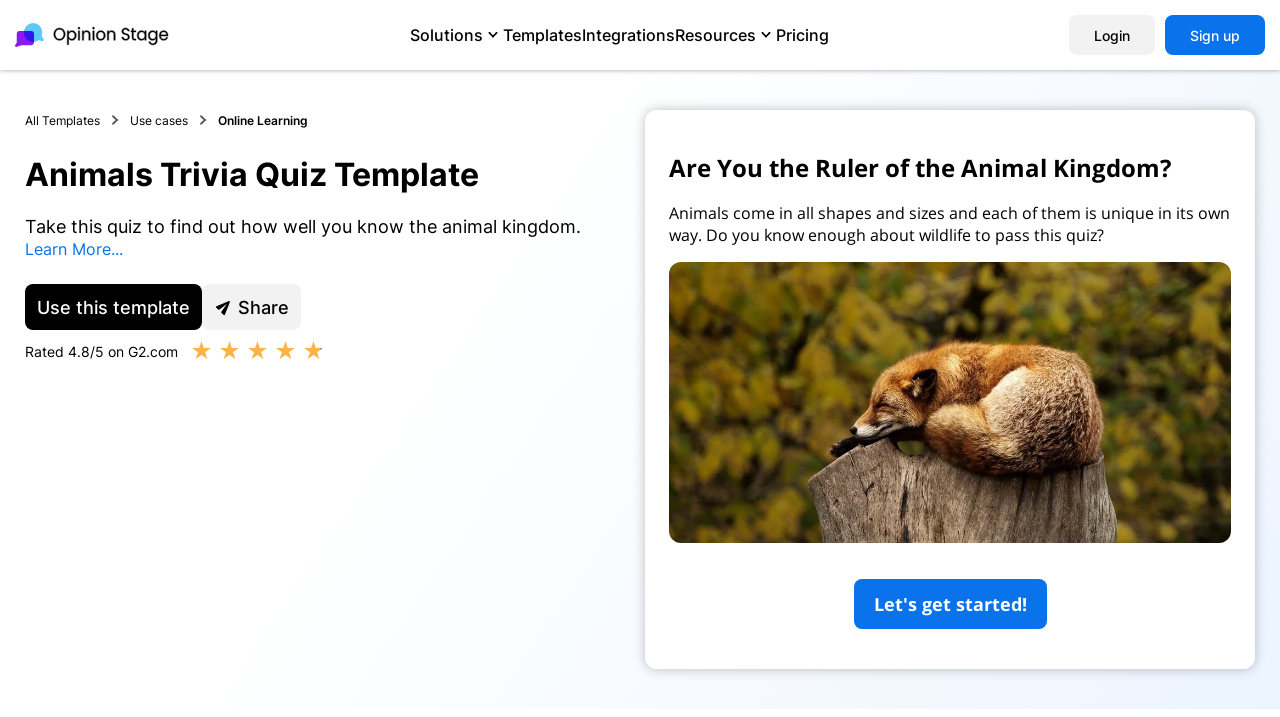

--- FILE ---
content_type: text/html; charset=utf-8
request_url: https://www.opinionstage.com/templates/t/how-much-do-you-know-about-animals-
body_size: 71777
content:
<!DOCTYPE html><html><head><meta charset="utf-8" />
<script type="text/javascript">window.NREUM||(NREUM={});NREUM.info={"beacon":"bam.nr-data.net","errorBeacon":"bam.nr-data.net","licenseKey":"NRJS-3e14bf0ba06d1206a12","applicationID":"1560002447","transactionName":"cA5cQkVWXA5QFElBWUcEHUJSVEAOVBIDQR9ACV1B","queueTime":0,"applicationTime":282,"agent":""}</script>
<script type="text/javascript">(window.NREUM||(NREUM={})).init={privacy:{cookies_enabled:true},ajax:{deny_list:["bam.nr-data.net","nr-data.net"]},feature_flags:["soft_nav"],distributed_tracing:{enabled:true}};(window.NREUM||(NREUM={})).loader_config={agentID:"1560002543",accountID:"3277758",trustKey:"3277758",xpid:"VwQAVlFWABABUVdSBwEFUlAG",licenseKey:"NRJS-3e14bf0ba06d1206a12",applicationID:"1560002447",browserID:"1560002543"};;/*! For license information please see nr-loader-spa-1.308.0.min.js.LICENSE.txt */
(()=>{var e,t,r={384:(e,t,r)=>{"use strict";r.d(t,{NT:()=>a,US:()=>u,Zm:()=>o,bQ:()=>d,dV:()=>c,pV:()=>l});var n=r(6154),i=r(1863),s=r(1910);const a={beacon:"bam.nr-data.net",errorBeacon:"bam.nr-data.net"};function o(){return n.gm.NREUM||(n.gm.NREUM={}),void 0===n.gm.newrelic&&(n.gm.newrelic=n.gm.NREUM),n.gm.NREUM}function c(){let e=o();return e.o||(e.o={ST:n.gm.setTimeout,SI:n.gm.setImmediate||n.gm.setInterval,CT:n.gm.clearTimeout,XHR:n.gm.XMLHttpRequest,REQ:n.gm.Request,EV:n.gm.Event,PR:n.gm.Promise,MO:n.gm.MutationObserver,FETCH:n.gm.fetch,WS:n.gm.WebSocket},(0,s.i)(...Object.values(e.o))),e}function d(e,t){let r=o();r.initializedAgents??={},t.initializedAt={ms:(0,i.t)(),date:new Date},r.initializedAgents[e]=t}function u(e,t){o()[e]=t}function l(){return function(){let e=o();const t=e.info||{};e.info={beacon:a.beacon,errorBeacon:a.errorBeacon,...t}}(),function(){let e=o();const t=e.init||{};e.init={...t}}(),c(),function(){let e=o();const t=e.loader_config||{};e.loader_config={...t}}(),o()}},782:(e,t,r)=>{"use strict";r.d(t,{T:()=>n});const n=r(860).K7.pageViewTiming},860:(e,t,r)=>{"use strict";r.d(t,{$J:()=>u,K7:()=>c,P3:()=>d,XX:()=>i,Yy:()=>o,df:()=>s,qY:()=>n,v4:()=>a});const n="events",i="jserrors",s="browser/blobs",a="rum",o="browser/logs",c={ajax:"ajax",genericEvents:"generic_events",jserrors:i,logging:"logging",metrics:"metrics",pageAction:"page_action",pageViewEvent:"page_view_event",pageViewTiming:"page_view_timing",sessionReplay:"session_replay",sessionTrace:"session_trace",softNav:"soft_navigations",spa:"spa"},d={[c.pageViewEvent]:1,[c.pageViewTiming]:2,[c.metrics]:3,[c.jserrors]:4,[c.spa]:5,[c.ajax]:6,[c.sessionTrace]:7,[c.softNav]:8,[c.sessionReplay]:9,[c.logging]:10,[c.genericEvents]:11},u={[c.pageViewEvent]:a,[c.pageViewTiming]:n,[c.ajax]:n,[c.spa]:n,[c.softNav]:n,[c.metrics]:i,[c.jserrors]:i,[c.sessionTrace]:s,[c.sessionReplay]:s,[c.logging]:o,[c.genericEvents]:"ins"}},944:(e,t,r)=>{"use strict";r.d(t,{R:()=>i});var n=r(3241);function i(e,t){"function"==typeof console.debug&&(console.debug("New Relic Warning: https://github.com/newrelic/newrelic-browser-agent/blob/main/docs/warning-codes.md#".concat(e),t),(0,n.W)({agentIdentifier:null,drained:null,type:"data",name:"warn",feature:"warn",data:{code:e,secondary:t}}))}},993:(e,t,r)=>{"use strict";r.d(t,{A$:()=>s,ET:()=>a,TZ:()=>o,p_:()=>i});var n=r(860);const i={ERROR:"ERROR",WARN:"WARN",INFO:"INFO",DEBUG:"DEBUG",TRACE:"TRACE"},s={OFF:0,ERROR:1,WARN:2,INFO:3,DEBUG:4,TRACE:5},a="log",o=n.K7.logging},1541:(e,t,r)=>{"use strict";r.d(t,{U:()=>i,f:()=>n});const n={MFE:"MFE",BA:"BA"};function i(e,t){if(2!==t?.harvestEndpointVersion)return{};const r=t.agentRef.runtime.appMetadata.agents[0].entityGuid;return e?{"source.id":e.id,"source.name":e.name,"source.type":e.type,"parent.id":e.parent?.id||r,"parent.type":e.parent?.type||n.BA}:{"entity.guid":r,appId:t.agentRef.info.applicationID}}},1687:(e,t,r)=>{"use strict";r.d(t,{Ak:()=>d,Ze:()=>h,x3:()=>u});var n=r(3241),i=r(7836),s=r(3606),a=r(860),o=r(2646);const c={};function d(e,t){const r={staged:!1,priority:a.P3[t]||0};l(e),c[e].get(t)||c[e].set(t,r)}function u(e,t){e&&c[e]&&(c[e].get(t)&&c[e].delete(t),p(e,t,!1),c[e].size&&f(e))}function l(e){if(!e)throw new Error("agentIdentifier required");c[e]||(c[e]=new Map)}function h(e="",t="feature",r=!1){if(l(e),!e||!c[e].get(t)||r)return p(e,t);c[e].get(t).staged=!0,f(e)}function f(e){const t=Array.from(c[e]);t.every(([e,t])=>t.staged)&&(t.sort((e,t)=>e[1].priority-t[1].priority),t.forEach(([t])=>{c[e].delete(t),p(e,t)}))}function p(e,t,r=!0){const a=e?i.ee.get(e):i.ee,c=s.i.handlers;if(!a.aborted&&a.backlog&&c){if((0,n.W)({agentIdentifier:e,type:"lifecycle",name:"drain",feature:t}),r){const e=a.backlog[t],r=c[t];if(r){for(let t=0;e&&t<e.length;++t)g(e[t],r);Object.entries(r).forEach(([e,t])=>{Object.values(t||{}).forEach(t=>{t[0]?.on&&t[0]?.context()instanceof o.y&&t[0].on(e,t[1])})})}}a.isolatedBacklog||delete c[t],a.backlog[t]=null,a.emit("drain-"+t,[])}}function g(e,t){var r=e[1];Object.values(t[r]||{}).forEach(t=>{var r=e[0];if(t[0]===r){var n=t[1],i=e[3],s=e[2];n.apply(i,s)}})}},1738:(e,t,r)=>{"use strict";r.d(t,{U:()=>f,Y:()=>h});var n=r(3241),i=r(9908),s=r(1863),a=r(944),o=r(5701),c=r(3969),d=r(8362),u=r(860),l=r(4261);function h(e,t,r,s){const h=s||r;!h||h[e]&&h[e]!==d.d.prototype[e]||(h[e]=function(){(0,i.p)(c.xV,["API/"+e+"/called"],void 0,u.K7.metrics,r.ee),(0,n.W)({agentIdentifier:r.agentIdentifier,drained:!!o.B?.[r.agentIdentifier],type:"data",name:"api",feature:l.Pl+e,data:{}});try{return t.apply(this,arguments)}catch(e){(0,a.R)(23,e)}})}function f(e,t,r,n,a){const o=e.info;null===r?delete o.jsAttributes[t]:o.jsAttributes[t]=r,(a||null===r)&&(0,i.p)(l.Pl+n,[(0,s.t)(),t,r],void 0,"session",e.ee)}},1741:(e,t,r)=>{"use strict";r.d(t,{W:()=>s});var n=r(944),i=r(4261);class s{#e(e,...t){if(this[e]!==s.prototype[e])return this[e](...t);(0,n.R)(35,e)}addPageAction(e,t){return this.#e(i.hG,e,t)}register(e){return this.#e(i.eY,e)}recordCustomEvent(e,t){return this.#e(i.fF,e,t)}setPageViewName(e,t){return this.#e(i.Fw,e,t)}setCustomAttribute(e,t,r){return this.#e(i.cD,e,t,r)}noticeError(e,t){return this.#e(i.o5,e,t)}setUserId(e,t=!1){return this.#e(i.Dl,e,t)}setApplicationVersion(e){return this.#e(i.nb,e)}setErrorHandler(e){return this.#e(i.bt,e)}addRelease(e,t){return this.#e(i.k6,e,t)}log(e,t){return this.#e(i.$9,e,t)}start(){return this.#e(i.d3)}finished(e){return this.#e(i.BL,e)}recordReplay(){return this.#e(i.CH)}pauseReplay(){return this.#e(i.Tb)}addToTrace(e){return this.#e(i.U2,e)}setCurrentRouteName(e){return this.#e(i.PA,e)}interaction(e){return this.#e(i.dT,e)}wrapLogger(e,t,r){return this.#e(i.Wb,e,t,r)}measure(e,t){return this.#e(i.V1,e,t)}consent(e){return this.#e(i.Pv,e)}}},1863:(e,t,r)=>{"use strict";function n(){return Math.floor(performance.now())}r.d(t,{t:()=>n})},1910:(e,t,r)=>{"use strict";r.d(t,{i:()=>s});var n=r(944);const i=new Map;function s(...e){return e.every(e=>{if(i.has(e))return i.get(e);const t="function"==typeof e?e.toString():"",r=t.includes("[native code]"),s=t.includes("nrWrapper");return r||s||(0,n.R)(64,e?.name||t),i.set(e,r),r})}},2555:(e,t,r)=>{"use strict";r.d(t,{D:()=>o,f:()=>a});var n=r(384),i=r(8122);const s={beacon:n.NT.beacon,errorBeacon:n.NT.errorBeacon,licenseKey:void 0,applicationID:void 0,sa:void 0,queueTime:void 0,applicationTime:void 0,ttGuid:void 0,user:void 0,account:void 0,product:void 0,extra:void 0,jsAttributes:{},userAttributes:void 0,atts:void 0,transactionName:void 0,tNamePlain:void 0};function a(e){try{return!!e.licenseKey&&!!e.errorBeacon&&!!e.applicationID}catch(e){return!1}}const o=e=>(0,i.a)(e,s)},2614:(e,t,r)=>{"use strict";r.d(t,{BB:()=>a,H3:()=>n,g:()=>d,iL:()=>c,tS:()=>o,uh:()=>i,wk:()=>s});const n="NRBA",i="SESSION",s=144e5,a=18e5,o={STARTED:"session-started",PAUSE:"session-pause",RESET:"session-reset",RESUME:"session-resume",UPDATE:"session-update"},c={SAME_TAB:"same-tab",CROSS_TAB:"cross-tab"},d={OFF:0,FULL:1,ERROR:2}},2646:(e,t,r)=>{"use strict";r.d(t,{y:()=>n});class n{constructor(e){this.contextId=e}}},2843:(e,t,r)=>{"use strict";r.d(t,{G:()=>s,u:()=>i});var n=r(3878);function i(e,t=!1,r,i){(0,n.DD)("visibilitychange",function(){if(t)return void("hidden"===document.visibilityState&&e());e(document.visibilityState)},r,i)}function s(e,t,r){(0,n.sp)("pagehide",e,t,r)}},3241:(e,t,r)=>{"use strict";r.d(t,{W:()=>s});var n=r(6154);const i="newrelic";function s(e={}){try{n.gm.dispatchEvent(new CustomEvent(i,{detail:e}))}catch(e){}}},3304:(e,t,r)=>{"use strict";r.d(t,{A:()=>s});var n=r(7836);const i=()=>{const e=new WeakSet;return(t,r)=>{if("object"==typeof r&&null!==r){if(e.has(r))return;e.add(r)}return r}};function s(e){try{return JSON.stringify(e,i())??""}catch(e){try{n.ee.emit("internal-error",[e])}catch(e){}return""}}},3333:(e,t,r)=>{"use strict";r.d(t,{$v:()=>u,TZ:()=>n,Xh:()=>c,Zp:()=>i,kd:()=>d,mq:()=>o,nf:()=>a,qN:()=>s});const n=r(860).K7.genericEvents,i=["auxclick","click","copy","keydown","paste","scrollend"],s=["focus","blur"],a=4,o=1e3,c=2e3,d=["PageAction","UserAction","BrowserPerformance"],u={RESOURCES:"experimental.resources",REGISTER:"register"}},3434:(e,t,r)=>{"use strict";r.d(t,{Jt:()=>s,YM:()=>d});var n=r(7836),i=r(5607);const s="nr@original:".concat(i.W),a=50;var o=Object.prototype.hasOwnProperty,c=!1;function d(e,t){return e||(e=n.ee),r.inPlace=function(e,t,n,i,s){n||(n="");const a="-"===n.charAt(0);for(let o=0;o<t.length;o++){const c=t[o],d=e[c];l(d)||(e[c]=r(d,a?c+n:n,i,c,s))}},r.flag=s,r;function r(t,r,n,c,d){return l(t)?t:(r||(r=""),nrWrapper[s]=t,function(e,t,r){if(Object.defineProperty&&Object.keys)try{return Object.keys(e).forEach(function(r){Object.defineProperty(t,r,{get:function(){return e[r]},set:function(t){return e[r]=t,t}})}),t}catch(e){u([e],r)}for(var n in e)o.call(e,n)&&(t[n]=e[n])}(t,nrWrapper,e),nrWrapper);function nrWrapper(){var s,o,l,h;let f;try{o=this,s=[...arguments],l="function"==typeof n?n(s,o):n||{}}catch(t){u([t,"",[s,o,c],l],e)}i(r+"start",[s,o,c],l,d);const p=performance.now();let g;try{return h=t.apply(o,s),g=performance.now(),h}catch(e){throw g=performance.now(),i(r+"err",[s,o,e],l,d),f=e,f}finally{const e=g-p,t={start:p,end:g,duration:e,isLongTask:e>=a,methodName:c,thrownError:f};t.isLongTask&&i("long-task",[t,o],l,d),i(r+"end",[s,o,h],l,d)}}}function i(r,n,i,s){if(!c||t){var a=c;c=!0;try{e.emit(r,n,i,t,s)}catch(t){u([t,r,n,i],e)}c=a}}}function u(e,t){t||(t=n.ee);try{t.emit("internal-error",e)}catch(e){}}function l(e){return!(e&&"function"==typeof e&&e.apply&&!e[s])}},3606:(e,t,r)=>{"use strict";r.d(t,{i:()=>s});var n=r(9908);s.on=a;var i=s.handlers={};function s(e,t,r,s){a(s||n.d,i,e,t,r)}function a(e,t,r,i,s){s||(s="feature"),e||(e=n.d);var a=t[s]=t[s]||{};(a[r]=a[r]||[]).push([e,i])}},3738:(e,t,r)=>{"use strict";r.d(t,{He:()=>i,Kp:()=>o,Lc:()=>d,Rz:()=>u,TZ:()=>n,bD:()=>s,d3:()=>a,jx:()=>l,sl:()=>h,uP:()=>c});const n=r(860).K7.sessionTrace,i="bstResource",s="resource",a="-start",o="-end",c="fn"+a,d="fn"+o,u="pushState",l=1e3,h=3e4},3785:(e,t,r)=>{"use strict";r.d(t,{R:()=>c,b:()=>d});var n=r(9908),i=r(1863),s=r(860),a=r(3969),o=r(993);function c(e,t,r={},c=o.p_.INFO,d=!0,u,l=(0,i.t)()){(0,n.p)(a.xV,["API/logging/".concat(c.toLowerCase(),"/called")],void 0,s.K7.metrics,e),(0,n.p)(o.ET,[l,t,r,c,d,u],void 0,s.K7.logging,e)}function d(e){return"string"==typeof e&&Object.values(o.p_).some(t=>t===e.toUpperCase().trim())}},3878:(e,t,r)=>{"use strict";function n(e,t){return{capture:e,passive:!1,signal:t}}function i(e,t,r=!1,i){window.addEventListener(e,t,n(r,i))}function s(e,t,r=!1,i){document.addEventListener(e,t,n(r,i))}r.d(t,{DD:()=>s,jT:()=>n,sp:()=>i})},3962:(e,t,r)=>{"use strict";r.d(t,{AM:()=>a,O2:()=>l,OV:()=>s,Qu:()=>h,TZ:()=>c,ih:()=>f,pP:()=>o,t1:()=>u,tC:()=>i,wD:()=>d});var n=r(860);const i=["click","keydown","submit"],s="popstate",a="api",o="initialPageLoad",c=n.K7.softNav,d=5e3,u=500,l={INITIAL_PAGE_LOAD:"",ROUTE_CHANGE:1,UNSPECIFIED:2},h={INTERACTION:1,AJAX:2,CUSTOM_END:3,CUSTOM_TRACER:4},f={IP:"in progress",PF:"pending finish",FIN:"finished",CAN:"cancelled"}},3969:(e,t,r)=>{"use strict";r.d(t,{TZ:()=>n,XG:()=>o,rs:()=>i,xV:()=>a,z_:()=>s});const n=r(860).K7.metrics,i="sm",s="cm",a="storeSupportabilityMetrics",o="storeEventMetrics"},4234:(e,t,r)=>{"use strict";r.d(t,{W:()=>s});var n=r(7836),i=r(1687);class s{constructor(e,t){this.agentIdentifier=e,this.ee=n.ee.get(e),this.featureName=t,this.blocked=!1}deregisterDrain(){(0,i.x3)(this.agentIdentifier,this.featureName)}}},4261:(e,t,r)=>{"use strict";r.d(t,{$9:()=>u,BL:()=>c,CH:()=>p,Dl:()=>R,Fw:()=>w,PA:()=>v,Pl:()=>n,Pv:()=>A,Tb:()=>h,U2:()=>a,V1:()=>E,Wb:()=>T,bt:()=>y,cD:()=>b,d3:()=>x,dT:()=>d,eY:()=>g,fF:()=>f,hG:()=>s,hw:()=>i,k6:()=>o,nb:()=>m,o5:()=>l});const n="api-",i=n+"ixn-",s="addPageAction",a="addToTrace",o="addRelease",c="finished",d="interaction",u="log",l="noticeError",h="pauseReplay",f="recordCustomEvent",p="recordReplay",g="register",m="setApplicationVersion",v="setCurrentRouteName",b="setCustomAttribute",y="setErrorHandler",w="setPageViewName",R="setUserId",x="start",T="wrapLogger",E="measure",A="consent"},5205:(e,t,r)=>{"use strict";r.d(t,{j:()=>S});var n=r(384),i=r(1741);var s=r(2555),a=r(3333);const o=e=>{if(!e||"string"!=typeof e)return!1;try{document.createDocumentFragment().querySelector(e)}catch{return!1}return!0};var c=r(2614),d=r(944),u=r(8122);const l="[data-nr-mask]",h=e=>(0,u.a)(e,(()=>{const e={feature_flags:[],experimental:{allow_registered_children:!1,resources:!1},mask_selector:"*",block_selector:"[data-nr-block]",mask_input_options:{color:!1,date:!1,"datetime-local":!1,email:!1,month:!1,number:!1,range:!1,search:!1,tel:!1,text:!1,time:!1,url:!1,week:!1,textarea:!1,select:!1,password:!0}};return{ajax:{deny_list:void 0,block_internal:!0,enabled:!0,autoStart:!0},api:{get allow_registered_children(){return e.feature_flags.includes(a.$v.REGISTER)||e.experimental.allow_registered_children},set allow_registered_children(t){e.experimental.allow_registered_children=t},duplicate_registered_data:!1},browser_consent_mode:{enabled:!1},distributed_tracing:{enabled:void 0,exclude_newrelic_header:void 0,cors_use_newrelic_header:void 0,cors_use_tracecontext_headers:void 0,allowed_origins:void 0},get feature_flags(){return e.feature_flags},set feature_flags(t){e.feature_flags=t},generic_events:{enabled:!0,autoStart:!0},harvest:{interval:30},jserrors:{enabled:!0,autoStart:!0},logging:{enabled:!0,autoStart:!0},metrics:{enabled:!0,autoStart:!0},obfuscate:void 0,page_action:{enabled:!0},page_view_event:{enabled:!0,autoStart:!0},page_view_timing:{enabled:!0,autoStart:!0},performance:{capture_marks:!1,capture_measures:!1,capture_detail:!0,resources:{get enabled(){return e.feature_flags.includes(a.$v.RESOURCES)||e.experimental.resources},set enabled(t){e.experimental.resources=t},asset_types:[],first_party_domains:[],ignore_newrelic:!0}},privacy:{cookies_enabled:!0},proxy:{assets:void 0,beacon:void 0},session:{expiresMs:c.wk,inactiveMs:c.BB},session_replay:{autoStart:!0,enabled:!1,preload:!1,sampling_rate:10,error_sampling_rate:100,collect_fonts:!1,inline_images:!1,fix_stylesheets:!0,mask_all_inputs:!0,get mask_text_selector(){return e.mask_selector},set mask_text_selector(t){o(t)?e.mask_selector="".concat(t,",").concat(l):""===t||null===t?e.mask_selector=l:(0,d.R)(5,t)},get block_class(){return"nr-block"},get ignore_class(){return"nr-ignore"},get mask_text_class(){return"nr-mask"},get block_selector(){return e.block_selector},set block_selector(t){o(t)?e.block_selector+=",".concat(t):""!==t&&(0,d.R)(6,t)},get mask_input_options(){return e.mask_input_options},set mask_input_options(t){t&&"object"==typeof t?e.mask_input_options={...t,password:!0}:(0,d.R)(7,t)}},session_trace:{enabled:!0,autoStart:!0},soft_navigations:{enabled:!0,autoStart:!0},spa:{enabled:!0,autoStart:!0},ssl:void 0,user_actions:{enabled:!0,elementAttributes:["id","className","tagName","type"]}}})());var f=r(6154),p=r(9324);let g=0;const m={buildEnv:p.F3,distMethod:p.Xs,version:p.xv,originTime:f.WN},v={consented:!1},b={appMetadata:{},get consented(){return this.session?.state?.consent||v.consented},set consented(e){v.consented=e},customTransaction:void 0,denyList:void 0,disabled:!1,harvester:void 0,isolatedBacklog:!1,isRecording:!1,loaderType:void 0,maxBytes:3e4,obfuscator:void 0,onerror:void 0,ptid:void 0,releaseIds:{},session:void 0,timeKeeper:void 0,registeredEntities:[],jsAttributesMetadata:{bytes:0},get harvestCount(){return++g}},y=e=>{const t=(0,u.a)(e,b),r=Object.keys(m).reduce((e,t)=>(e[t]={value:m[t],writable:!1,configurable:!0,enumerable:!0},e),{});return Object.defineProperties(t,r)};var w=r(5701);const R=e=>{const t=e.startsWith("http");e+="/",r.p=t?e:"https://"+e};var x=r(7836),T=r(3241);const E={accountID:void 0,trustKey:void 0,agentID:void 0,licenseKey:void 0,applicationID:void 0,xpid:void 0},A=e=>(0,u.a)(e,E),_=new Set;function S(e,t={},r,a){let{init:o,info:c,loader_config:d,runtime:u={},exposed:l=!0}=t;if(!c){const e=(0,n.pV)();o=e.init,c=e.info,d=e.loader_config}e.init=h(o||{}),e.loader_config=A(d||{}),c.jsAttributes??={},f.bv&&(c.jsAttributes.isWorker=!0),e.info=(0,s.D)(c);const p=e.init,g=[c.beacon,c.errorBeacon];_.has(e.agentIdentifier)||(p.proxy.assets&&(R(p.proxy.assets),g.push(p.proxy.assets)),p.proxy.beacon&&g.push(p.proxy.beacon),e.beacons=[...g],function(e){const t=(0,n.pV)();Object.getOwnPropertyNames(i.W.prototype).forEach(r=>{const n=i.W.prototype[r];if("function"!=typeof n||"constructor"===n)return;let s=t[r];e[r]&&!1!==e.exposed&&"micro-agent"!==e.runtime?.loaderType&&(t[r]=(...t)=>{const n=e[r](...t);return s?s(...t):n})})}(e),(0,n.US)("activatedFeatures",w.B)),u.denyList=[...p.ajax.deny_list||[],...p.ajax.block_internal?g:[]],u.ptid=e.agentIdentifier,u.loaderType=r,e.runtime=y(u),_.has(e.agentIdentifier)||(e.ee=x.ee.get(e.agentIdentifier),e.exposed=l,(0,T.W)({agentIdentifier:e.agentIdentifier,drained:!!w.B?.[e.agentIdentifier],type:"lifecycle",name:"initialize",feature:void 0,data:e.config})),_.add(e.agentIdentifier)}},5270:(e,t,r)=>{"use strict";r.d(t,{Aw:()=>a,SR:()=>s,rF:()=>o});var n=r(384),i=r(7767);function s(e){return!!(0,n.dV)().o.MO&&(0,i.V)(e)&&!0===e?.session_trace.enabled}function a(e){return!0===e?.session_replay.preload&&s(e)}function o(e,t){try{if("string"==typeof t?.type){if("password"===t.type.toLowerCase())return"*".repeat(e?.length||0);if(void 0!==t?.dataset?.nrUnmask||t?.classList?.contains("nr-unmask"))return e}}catch(e){}return"string"==typeof e?e.replace(/[\S]/g,"*"):"*".repeat(e?.length||0)}},5289:(e,t,r)=>{"use strict";r.d(t,{GG:()=>a,Qr:()=>c,sB:()=>o});var n=r(3878),i=r(6389);function s(){return"undefined"==typeof document||"complete"===document.readyState}function a(e,t){if(s())return e();const r=(0,i.J)(e),a=setInterval(()=>{s()&&(clearInterval(a),r())},500);(0,n.sp)("load",r,t)}function o(e){if(s())return e();(0,n.DD)("DOMContentLoaded",e)}function c(e){if(s())return e();(0,n.sp)("popstate",e)}},5607:(e,t,r)=>{"use strict";r.d(t,{W:()=>n});const n=(0,r(9566).bz)()},5701:(e,t,r)=>{"use strict";r.d(t,{B:()=>s,t:()=>a});var n=r(3241);const i=new Set,s={};function a(e,t){const r=t.agentIdentifier;s[r]??={},e&&"object"==typeof e&&(i.has(r)||(t.ee.emit("rumresp",[e]),s[r]=e,i.add(r),(0,n.W)({agentIdentifier:r,loaded:!0,drained:!0,type:"lifecycle",name:"load",feature:void 0,data:e})))}},6154:(e,t,r)=>{"use strict";r.d(t,{OF:()=>d,RI:()=>i,WN:()=>h,bv:()=>s,eN:()=>f,gm:()=>a,lR:()=>l,m:()=>c,mw:()=>o,sb:()=>u});var n=r(1863);const i="undefined"!=typeof window&&!!window.document,s="undefined"!=typeof WorkerGlobalScope&&("undefined"!=typeof self&&self instanceof WorkerGlobalScope&&self.navigator instanceof WorkerNavigator||"undefined"!=typeof globalThis&&globalThis instanceof WorkerGlobalScope&&globalThis.navigator instanceof WorkerNavigator),a=i?window:"undefined"!=typeof WorkerGlobalScope&&("undefined"!=typeof self&&self instanceof WorkerGlobalScope&&self||"undefined"!=typeof globalThis&&globalThis instanceof WorkerGlobalScope&&globalThis),o=Boolean("hidden"===a?.document?.visibilityState),c=""+a?.location,d=/iPad|iPhone|iPod/.test(a.navigator?.userAgent),u=d&&"undefined"==typeof SharedWorker,l=(()=>{const e=a.navigator?.userAgent?.match(/Firefox[/\s](\d+\.\d+)/);return Array.isArray(e)&&e.length>=2?+e[1]:0})(),h=Date.now()-(0,n.t)(),f=()=>"undefined"!=typeof PerformanceNavigationTiming&&a?.performance?.getEntriesByType("navigation")?.[0]?.responseStart},6344:(e,t,r)=>{"use strict";r.d(t,{BB:()=>u,Qb:()=>l,TZ:()=>i,Ug:()=>a,Vh:()=>s,_s:()=>o,bc:()=>d,yP:()=>c});var n=r(2614);const i=r(860).K7.sessionReplay,s="errorDuringReplay",a=.12,o={DomContentLoaded:0,Load:1,FullSnapshot:2,IncrementalSnapshot:3,Meta:4,Custom:5},c={[n.g.ERROR]:15e3,[n.g.FULL]:3e5,[n.g.OFF]:0},d={RESET:{message:"Session was reset",sm:"Reset"},IMPORT:{message:"Recorder failed to import",sm:"Import"},TOO_MANY:{message:"429: Too Many Requests",sm:"Too-Many"},TOO_BIG:{message:"Payload was too large",sm:"Too-Big"},CROSS_TAB:{message:"Session Entity was set to OFF on another tab",sm:"Cross-Tab"},ENTITLEMENTS:{message:"Session Replay is not allowed and will not be started",sm:"Entitlement"}},u=5e3,l={API:"api",RESUME:"resume",SWITCH_TO_FULL:"switchToFull",INITIALIZE:"initialize",PRELOAD:"preload"}},6389:(e,t,r)=>{"use strict";function n(e,t=500,r={}){const n=r?.leading||!1;let i;return(...r)=>{n&&void 0===i&&(e.apply(this,r),i=setTimeout(()=>{i=clearTimeout(i)},t)),n||(clearTimeout(i),i=setTimeout(()=>{e.apply(this,r)},t))}}function i(e){let t=!1;return(...r)=>{t||(t=!0,e.apply(this,r))}}r.d(t,{J:()=>i,s:()=>n})},6630:(e,t,r)=>{"use strict";r.d(t,{T:()=>n});const n=r(860).K7.pageViewEvent},6774:(e,t,r)=>{"use strict";r.d(t,{T:()=>n});const n=r(860).K7.jserrors},7295:(e,t,r)=>{"use strict";r.d(t,{Xv:()=>a,gX:()=>i,iW:()=>s});var n=[];function i(e){if(!e||s(e))return!1;if(0===n.length)return!0;if("*"===n[0].hostname)return!1;for(var t=0;t<n.length;t++){var r=n[t];if(r.hostname.test(e.hostname)&&r.pathname.test(e.pathname))return!1}return!0}function s(e){return void 0===e.hostname}function a(e){if(n=[],e&&e.length)for(var t=0;t<e.length;t++){let r=e[t];if(!r)continue;if("*"===r)return void(n=[{hostname:"*"}]);0===r.indexOf("http://")?r=r.substring(7):0===r.indexOf("https://")&&(r=r.substring(8));const i=r.indexOf("/");let s,a;i>0?(s=r.substring(0,i),a=r.substring(i)):(s=r,a="*");let[c]=s.split(":");n.push({hostname:o(c),pathname:o(a,!0)})}}function o(e,t=!1){const r=e.replace(/[.+?^${}()|[\]\\]/g,e=>"\\"+e).replace(/\*/g,".*?");return new RegExp((t?"^":"")+r+"$")}},7485:(e,t,r)=>{"use strict";r.d(t,{D:()=>i});var n=r(6154);function i(e){if(0===(e||"").indexOf("data:"))return{protocol:"data"};try{const t=new URL(e,location.href),r={port:t.port,hostname:t.hostname,pathname:t.pathname,search:t.search,protocol:t.protocol.slice(0,t.protocol.indexOf(":")),sameOrigin:t.protocol===n.gm?.location?.protocol&&t.host===n.gm?.location?.host};return r.port&&""!==r.port||("http:"===t.protocol&&(r.port="80"),"https:"===t.protocol&&(r.port="443")),r.pathname&&""!==r.pathname?r.pathname.startsWith("/")||(r.pathname="/".concat(r.pathname)):r.pathname="/",r}catch(e){return{}}}},7699:(e,t,r)=>{"use strict";r.d(t,{It:()=>s,KC:()=>o,No:()=>i,qh:()=>a});var n=r(860);const i=16e3,s=1e6,a="SESSION_ERROR",o={[n.K7.logging]:!0,[n.K7.genericEvents]:!1,[n.K7.jserrors]:!1,[n.K7.ajax]:!1}},7767:(e,t,r)=>{"use strict";r.d(t,{V:()=>i});var n=r(6154);const i=e=>n.RI&&!0===e?.privacy.cookies_enabled},7836:(e,t,r)=>{"use strict";r.d(t,{P:()=>o,ee:()=>c});var n=r(384),i=r(8990),s=r(2646),a=r(5607);const o="nr@context:".concat(a.W),c=function e(t,r){var n={},a={},u={},l=!1;try{l=16===r.length&&d.initializedAgents?.[r]?.runtime.isolatedBacklog}catch(e){}var h={on:p,addEventListener:p,removeEventListener:function(e,t){var r=n[e];if(!r)return;for(var i=0;i<r.length;i++)r[i]===t&&r.splice(i,1)},emit:function(e,r,n,i,s){!1!==s&&(s=!0);if(c.aborted&&!i)return;t&&s&&t.emit(e,r,n);var o=f(n);g(e).forEach(e=>{e.apply(o,r)});var d=v()[a[e]];d&&d.push([h,e,r,o]);return o},get:m,listeners:g,context:f,buffer:function(e,t){const r=v();if(t=t||"feature",h.aborted)return;Object.entries(e||{}).forEach(([e,n])=>{a[n]=t,t in r||(r[t]=[])})},abort:function(){h._aborted=!0,Object.keys(h.backlog).forEach(e=>{delete h.backlog[e]})},isBuffering:function(e){return!!v()[a[e]]},debugId:r,backlog:l?{}:t&&"object"==typeof t.backlog?t.backlog:{},isolatedBacklog:l};return Object.defineProperty(h,"aborted",{get:()=>{let e=h._aborted||!1;return e||(t&&(e=t.aborted),e)}}),h;function f(e){return e&&e instanceof s.y?e:e?(0,i.I)(e,o,()=>new s.y(o)):new s.y(o)}function p(e,t){n[e]=g(e).concat(t)}function g(e){return n[e]||[]}function m(t){return u[t]=u[t]||e(h,t)}function v(){return h.backlog}}(void 0,"globalEE"),d=(0,n.Zm)();d.ee||(d.ee=c)},8122:(e,t,r)=>{"use strict";r.d(t,{a:()=>i});var n=r(944);function i(e,t){try{if(!e||"object"!=typeof e)return(0,n.R)(3);if(!t||"object"!=typeof t)return(0,n.R)(4);const r=Object.create(Object.getPrototypeOf(t),Object.getOwnPropertyDescriptors(t)),s=0===Object.keys(r).length?e:r;for(let a in s)if(void 0!==e[a])try{if(null===e[a]){r[a]=null;continue}Array.isArray(e[a])&&Array.isArray(t[a])?r[a]=Array.from(new Set([...e[a],...t[a]])):"object"==typeof e[a]&&"object"==typeof t[a]?r[a]=i(e[a],t[a]):r[a]=e[a]}catch(e){r[a]||(0,n.R)(1,e)}return r}catch(e){(0,n.R)(2,e)}}},8139:(e,t,r)=>{"use strict";r.d(t,{u:()=>h});var n=r(7836),i=r(3434),s=r(8990),a=r(6154);const o={},c=a.gm.XMLHttpRequest,d="addEventListener",u="removeEventListener",l="nr@wrapped:".concat(n.P);function h(e){var t=function(e){return(e||n.ee).get("events")}(e);if(o[t.debugId]++)return t;o[t.debugId]=1;var r=(0,i.YM)(t,!0);function h(e){r.inPlace(e,[d,u],"-",p)}function p(e,t){return e[1]}return"getPrototypeOf"in Object&&(a.RI&&f(document,h),c&&f(c.prototype,h),f(a.gm,h)),t.on(d+"-start",function(e,t){var n=e[1];if(null!==n&&("function"==typeof n||"object"==typeof n)&&"newrelic"!==e[0]){var i=(0,s.I)(n,l,function(){var e={object:function(){if("function"!=typeof n.handleEvent)return;return n.handleEvent.apply(n,arguments)},function:n}[typeof n];return e?r(e,"fn-",null,e.name||"anonymous"):n});this.wrapped=e[1]=i}}),t.on(u+"-start",function(e){e[1]=this.wrapped||e[1]}),t}function f(e,t,...r){let n=e;for(;"object"==typeof n&&!Object.prototype.hasOwnProperty.call(n,d);)n=Object.getPrototypeOf(n);n&&t(n,...r)}},8362:(e,t,r)=>{"use strict";r.d(t,{d:()=>s});var n=r(9566),i=r(1741);class s extends i.W{agentIdentifier=(0,n.LA)(16)}},8374:(e,t,r)=>{r.nc=(()=>{try{return document?.currentScript?.nonce}catch(e){}return""})()},8990:(e,t,r)=>{"use strict";r.d(t,{I:()=>i});var n=Object.prototype.hasOwnProperty;function i(e,t,r){if(n.call(e,t))return e[t];var i=r();if(Object.defineProperty&&Object.keys)try{return Object.defineProperty(e,t,{value:i,writable:!0,enumerable:!1}),i}catch(e){}return e[t]=i,i}},9119:(e,t,r)=>{"use strict";r.d(t,{L:()=>s});var n=/([^?#]*)[^#]*(#[^?]*|$).*/,i=/([^?#]*)().*/;function s(e,t){return e?e.replace(t?n:i,"$1$2"):e}},9300:(e,t,r)=>{"use strict";r.d(t,{T:()=>n});const n=r(860).K7.ajax},9324:(e,t,r)=>{"use strict";r.d(t,{AJ:()=>a,F3:()=>i,Xs:()=>s,Yq:()=>o,xv:()=>n});const n="1.308.0",i="PROD",s="CDN",a="@newrelic/rrweb",o="1.0.1"},9566:(e,t,r)=>{"use strict";r.d(t,{LA:()=>o,ZF:()=>c,bz:()=>a,el:()=>d});var n=r(6154);const i="xxxxxxxx-xxxx-4xxx-yxxx-xxxxxxxxxxxx";function s(e,t){return e?15&e[t]:16*Math.random()|0}function a(){const e=n.gm?.crypto||n.gm?.msCrypto;let t,r=0;return e&&e.getRandomValues&&(t=e.getRandomValues(new Uint8Array(30))),i.split("").map(e=>"x"===e?s(t,r++).toString(16):"y"===e?(3&s()|8).toString(16):e).join("")}function o(e){const t=n.gm?.crypto||n.gm?.msCrypto;let r,i=0;t&&t.getRandomValues&&(r=t.getRandomValues(new Uint8Array(e)));const a=[];for(var o=0;o<e;o++)a.push(s(r,i++).toString(16));return a.join("")}function c(){return o(16)}function d(){return o(32)}},9908:(e,t,r)=>{"use strict";r.d(t,{d:()=>n,p:()=>i});var n=r(7836).ee.get("handle");function i(e,t,r,i,s){s?(s.buffer([e],i),s.emit(e,t,r)):(n.buffer([e],i),n.emit(e,t,r))}}},n={};function i(e){var t=n[e];if(void 0!==t)return t.exports;var s=n[e]={exports:{}};return r[e](s,s.exports,i),s.exports}i.m=r,i.d=(e,t)=>{for(var r in t)i.o(t,r)&&!i.o(e,r)&&Object.defineProperty(e,r,{enumerable:!0,get:t[r]})},i.f={},i.e=e=>Promise.all(Object.keys(i.f).reduce((t,r)=>(i.f[r](e,t),t),[])),i.u=e=>({212:"nr-spa-compressor",249:"nr-spa-recorder",478:"nr-spa"}[e]+"-1.308.0.min.js"),i.o=(e,t)=>Object.prototype.hasOwnProperty.call(e,t),e={},t="NRBA-1.308.0.PROD:",i.l=(r,n,s,a)=>{if(e[r])e[r].push(n);else{var o,c;if(void 0!==s)for(var d=document.getElementsByTagName("script"),u=0;u<d.length;u++){var l=d[u];if(l.getAttribute("src")==r||l.getAttribute("data-webpack")==t+s){o=l;break}}if(!o){c=!0;var h={478:"sha512-RSfSVnmHk59T/uIPbdSE0LPeqcEdF4/+XhfJdBuccH5rYMOEZDhFdtnh6X6nJk7hGpzHd9Ujhsy7lZEz/ORYCQ==",249:"sha512-ehJXhmntm85NSqW4MkhfQqmeKFulra3klDyY0OPDUE+sQ3GokHlPh1pmAzuNy//3j4ac6lzIbmXLvGQBMYmrkg==",212:"sha512-B9h4CR46ndKRgMBcK+j67uSR2RCnJfGefU+A7FrgR/k42ovXy5x/MAVFiSvFxuVeEk/pNLgvYGMp1cBSK/G6Fg=="};(o=document.createElement("script")).charset="utf-8",i.nc&&o.setAttribute("nonce",i.nc),o.setAttribute("data-webpack",t+s),o.src=r,0!==o.src.indexOf(window.location.origin+"/")&&(o.crossOrigin="anonymous"),h[a]&&(o.integrity=h[a])}e[r]=[n];var f=(t,n)=>{o.onerror=o.onload=null,clearTimeout(p);var i=e[r];if(delete e[r],o.parentNode&&o.parentNode.removeChild(o),i&&i.forEach(e=>e(n)),t)return t(n)},p=setTimeout(f.bind(null,void 0,{type:"timeout",target:o}),12e4);o.onerror=f.bind(null,o.onerror),o.onload=f.bind(null,o.onload),c&&document.head.appendChild(o)}},i.r=e=>{"undefined"!=typeof Symbol&&Symbol.toStringTag&&Object.defineProperty(e,Symbol.toStringTag,{value:"Module"}),Object.defineProperty(e,"__esModule",{value:!0})},i.p="https://js-agent.newrelic.com/",(()=>{var e={38:0,788:0};i.f.j=(t,r)=>{var n=i.o(e,t)?e[t]:void 0;if(0!==n)if(n)r.push(n[2]);else{var s=new Promise((r,i)=>n=e[t]=[r,i]);r.push(n[2]=s);var a=i.p+i.u(t),o=new Error;i.l(a,r=>{if(i.o(e,t)&&(0!==(n=e[t])&&(e[t]=void 0),n)){var s=r&&("load"===r.type?"missing":r.type),a=r&&r.target&&r.target.src;o.message="Loading chunk "+t+" failed: ("+s+": "+a+")",o.name="ChunkLoadError",o.type=s,o.request=a,n[1](o)}},"chunk-"+t,t)}};var t=(t,r)=>{var n,s,[a,o,c]=r,d=0;if(a.some(t=>0!==e[t])){for(n in o)i.o(o,n)&&(i.m[n]=o[n]);if(c)c(i)}for(t&&t(r);d<a.length;d++)s=a[d],i.o(e,s)&&e[s]&&e[s][0](),e[s]=0},r=self["webpackChunk:NRBA-1.308.0.PROD"]=self["webpackChunk:NRBA-1.308.0.PROD"]||[];r.forEach(t.bind(null,0)),r.push=t.bind(null,r.push.bind(r))})(),(()=>{"use strict";i(8374);var e=i(8362),t=i(860);const r=Object.values(t.K7);var n=i(5205);var s=i(9908),a=i(1863),o=i(4261),c=i(1738);var d=i(1687),u=i(4234),l=i(5289),h=i(6154),f=i(944),p=i(5270),g=i(7767),m=i(6389),v=i(7699);class b extends u.W{constructor(e,t){super(e.agentIdentifier,t),this.agentRef=e,this.abortHandler=void 0,this.featAggregate=void 0,this.loadedSuccessfully=void 0,this.onAggregateImported=new Promise(e=>{this.loadedSuccessfully=e}),this.deferred=Promise.resolve(),!1===e.init[this.featureName].autoStart?this.deferred=new Promise((t,r)=>{this.ee.on("manual-start-all",(0,m.J)(()=>{(0,d.Ak)(e.agentIdentifier,this.featureName),t()}))}):(0,d.Ak)(e.agentIdentifier,t)}importAggregator(e,t,r={}){if(this.featAggregate)return;const n=async()=>{let n;await this.deferred;try{if((0,g.V)(e.init)){const{setupAgentSession:t}=await i.e(478).then(i.bind(i,8766));n=t(e)}}catch(e){(0,f.R)(20,e),this.ee.emit("internal-error",[e]),(0,s.p)(v.qh,[e],void 0,this.featureName,this.ee)}try{if(!this.#t(this.featureName,n,e.init))return(0,d.Ze)(this.agentIdentifier,this.featureName),void this.loadedSuccessfully(!1);const{Aggregate:i}=await t();this.featAggregate=new i(e,r),e.runtime.harvester.initializedAggregates.push(this.featAggregate),this.loadedSuccessfully(!0)}catch(e){(0,f.R)(34,e),this.abortHandler?.(),(0,d.Ze)(this.agentIdentifier,this.featureName,!0),this.loadedSuccessfully(!1),this.ee&&this.ee.abort()}};h.RI?(0,l.GG)(()=>n(),!0):n()}#t(e,r,n){if(this.blocked)return!1;switch(e){case t.K7.sessionReplay:return(0,p.SR)(n)&&!!r;case t.K7.sessionTrace:return!!r;default:return!0}}}var y=i(6630),w=i(2614),R=i(3241);class x extends b{static featureName=y.T;constructor(e){var t;super(e,y.T),this.setupInspectionEvents(e.agentIdentifier),t=e,(0,c.Y)(o.Fw,function(e,r){"string"==typeof e&&("/"!==e.charAt(0)&&(e="/"+e),t.runtime.customTransaction=(r||"http://custom.transaction")+e,(0,s.p)(o.Pl+o.Fw,[(0,a.t)()],void 0,void 0,t.ee))},t),this.importAggregator(e,()=>i.e(478).then(i.bind(i,2467)))}setupInspectionEvents(e){const t=(t,r)=>{t&&(0,R.W)({agentIdentifier:e,timeStamp:t.timeStamp,loaded:"complete"===t.target.readyState,type:"window",name:r,data:t.target.location+""})};(0,l.sB)(e=>{t(e,"DOMContentLoaded")}),(0,l.GG)(e=>{t(e,"load")}),(0,l.Qr)(e=>{t(e,"navigate")}),this.ee.on(w.tS.UPDATE,(t,r)=>{(0,R.W)({agentIdentifier:e,type:"lifecycle",name:"session",data:r})})}}var T=i(384);class E extends e.d{constructor(e){var t;(super(),h.gm)?(this.features={},(0,T.bQ)(this.agentIdentifier,this),this.desiredFeatures=new Set(e.features||[]),this.desiredFeatures.add(x),(0,n.j)(this,e,e.loaderType||"agent"),t=this,(0,c.Y)(o.cD,function(e,r,n=!1){if("string"==typeof e){if(["string","number","boolean"].includes(typeof r)||null===r)return(0,c.U)(t,e,r,o.cD,n);(0,f.R)(40,typeof r)}else(0,f.R)(39,typeof e)},t),function(e){(0,c.Y)(o.Dl,function(t,r=!1){if("string"!=typeof t&&null!==t)return void(0,f.R)(41,typeof t);const n=e.info.jsAttributes["enduser.id"];r&&null!=n&&n!==t?(0,s.p)(o.Pl+"setUserIdAndResetSession",[t],void 0,"session",e.ee):(0,c.U)(e,"enduser.id",t,o.Dl,!0)},e)}(this),function(e){(0,c.Y)(o.nb,function(t){if("string"==typeof t||null===t)return(0,c.U)(e,"application.version",t,o.nb,!1);(0,f.R)(42,typeof t)},e)}(this),function(e){(0,c.Y)(o.d3,function(){e.ee.emit("manual-start-all")},e)}(this),function(e){(0,c.Y)(o.Pv,function(t=!0){if("boolean"==typeof t){if((0,s.p)(o.Pl+o.Pv,[t],void 0,"session",e.ee),e.runtime.consented=t,t){const t=e.features.page_view_event;t.onAggregateImported.then(e=>{const r=t.featAggregate;e&&!r.sentRum&&r.sendRum()})}}else(0,f.R)(65,typeof t)},e)}(this),this.run()):(0,f.R)(21)}get config(){return{info:this.info,init:this.init,loader_config:this.loader_config,runtime:this.runtime}}get api(){return this}run(){try{const e=function(e){const t={};return r.forEach(r=>{t[r]=!!e[r]?.enabled}),t}(this.init),n=[...this.desiredFeatures];n.sort((e,r)=>t.P3[e.featureName]-t.P3[r.featureName]),n.forEach(r=>{if(!e[r.featureName]&&r.featureName!==t.K7.pageViewEvent)return;if(r.featureName===t.K7.spa)return void(0,f.R)(67);const n=function(e){switch(e){case t.K7.ajax:return[t.K7.jserrors];case t.K7.sessionTrace:return[t.K7.ajax,t.K7.pageViewEvent];case t.K7.sessionReplay:return[t.K7.sessionTrace];case t.K7.pageViewTiming:return[t.K7.pageViewEvent];default:return[]}}(r.featureName).filter(e=>!(e in this.features));n.length>0&&(0,f.R)(36,{targetFeature:r.featureName,missingDependencies:n}),this.features[r.featureName]=new r(this)})}catch(e){(0,f.R)(22,e);for(const e in this.features)this.features[e].abortHandler?.();const t=(0,T.Zm)();delete t.initializedAgents[this.agentIdentifier]?.features,delete this.sharedAggregator;return t.ee.get(this.agentIdentifier).abort(),!1}}}var A=i(2843),_=i(782);class S extends b{static featureName=_.T;constructor(e){super(e,_.T),h.RI&&((0,A.u)(()=>(0,s.p)("docHidden",[(0,a.t)()],void 0,_.T,this.ee),!0),(0,A.G)(()=>(0,s.p)("winPagehide",[(0,a.t)()],void 0,_.T,this.ee)),this.importAggregator(e,()=>i.e(478).then(i.bind(i,9917))))}}var O=i(3969);class I extends b{static featureName=O.TZ;constructor(e){super(e,O.TZ),h.RI&&document.addEventListener("securitypolicyviolation",e=>{(0,s.p)(O.xV,["Generic/CSPViolation/Detected"],void 0,this.featureName,this.ee)}),this.importAggregator(e,()=>i.e(478).then(i.bind(i,6555)))}}var N=i(6774),P=i(3878),k=i(3304);class D{constructor(e,t,r,n,i){this.name="UncaughtError",this.message="string"==typeof e?e:(0,k.A)(e),this.sourceURL=t,this.line=r,this.column=n,this.__newrelic=i}}function C(e){return M(e)?e:new D(void 0!==e?.message?e.message:e,e?.filename||e?.sourceURL,e?.lineno||e?.line,e?.colno||e?.col,e?.__newrelic,e?.cause)}function j(e){const t="Unhandled Promise Rejection: ";if(!e?.reason)return;if(M(e.reason)){try{e.reason.message.startsWith(t)||(e.reason.message=t+e.reason.message)}catch(e){}return C(e.reason)}const r=C(e.reason);return(r.message||"").startsWith(t)||(r.message=t+r.message),r}function L(e){if(e.error instanceof SyntaxError&&!/:\d+$/.test(e.error.stack?.trim())){const t=new D(e.message,e.filename,e.lineno,e.colno,e.error.__newrelic,e.cause);return t.name=SyntaxError.name,t}return M(e.error)?e.error:C(e)}function M(e){return e instanceof Error&&!!e.stack}function H(e,r,n,i,o=(0,a.t)()){"string"==typeof e&&(e=new Error(e)),(0,s.p)("err",[e,o,!1,r,n.runtime.isRecording,void 0,i],void 0,t.K7.jserrors,n.ee),(0,s.p)("uaErr",[],void 0,t.K7.genericEvents,n.ee)}var B=i(1541),K=i(993),W=i(3785);function U(e,{customAttributes:t={},level:r=K.p_.INFO}={},n,i,s=(0,a.t)()){(0,W.R)(n.ee,e,t,r,!1,i,s)}function F(e,r,n,i,c=(0,a.t)()){(0,s.p)(o.Pl+o.hG,[c,e,r,i],void 0,t.K7.genericEvents,n.ee)}function V(e,r,n,i,c=(0,a.t)()){const{start:d,end:u,customAttributes:l}=r||{},h={customAttributes:l||{}};if("object"!=typeof h.customAttributes||"string"!=typeof e||0===e.length)return void(0,f.R)(57);const p=(e,t)=>null==e?t:"number"==typeof e?e:e instanceof PerformanceMark?e.startTime:Number.NaN;if(h.start=p(d,0),h.end=p(u,c),Number.isNaN(h.start)||Number.isNaN(h.end))(0,f.R)(57);else{if(h.duration=h.end-h.start,!(h.duration<0))return(0,s.p)(o.Pl+o.V1,[h,e,i],void 0,t.K7.genericEvents,n.ee),h;(0,f.R)(58)}}function G(e,r={},n,i,c=(0,a.t)()){(0,s.p)(o.Pl+o.fF,[c,e,r,i],void 0,t.K7.genericEvents,n.ee)}function z(e){(0,c.Y)(o.eY,function(t){return Y(e,t)},e)}function Y(e,r,n){(0,f.R)(54,"newrelic.register"),r||={},r.type=B.f.MFE,r.licenseKey||=e.info.licenseKey,r.blocked=!1,r.parent=n||{},Array.isArray(r.tags)||(r.tags=[]);const i={};r.tags.forEach(e=>{"name"!==e&&"id"!==e&&(i["source.".concat(e)]=!0)}),r.isolated??=!0;let o=()=>{};const c=e.runtime.registeredEntities;if(!r.isolated){const e=c.find(({metadata:{target:{id:e}}})=>e===r.id&&!r.isolated);if(e)return e}const d=e=>{r.blocked=!0,o=e};function u(e){return"string"==typeof e&&!!e.trim()&&e.trim().length<501||"number"==typeof e}e.init.api.allow_registered_children||d((0,m.J)(()=>(0,f.R)(55))),u(r.id)&&u(r.name)||d((0,m.J)(()=>(0,f.R)(48,r)));const l={addPageAction:(t,n={})=>g(F,[t,{...i,...n},e],r),deregister:()=>{d((0,m.J)(()=>(0,f.R)(68)))},log:(t,n={})=>g(U,[t,{...n,customAttributes:{...i,...n.customAttributes||{}}},e],r),measure:(t,n={})=>g(V,[t,{...n,customAttributes:{...i,...n.customAttributes||{}}},e],r),noticeError:(t,n={})=>g(H,[t,{...i,...n},e],r),register:(t={})=>g(Y,[e,t],l.metadata.target),recordCustomEvent:(t,n={})=>g(G,[t,{...i,...n},e],r),setApplicationVersion:e=>p("application.version",e),setCustomAttribute:(e,t)=>p(e,t),setUserId:e=>p("enduser.id",e),metadata:{customAttributes:i,target:r}},h=()=>(r.blocked&&o(),r.blocked);h()||c.push(l);const p=(e,t)=>{h()||(i[e]=t)},g=(r,n,i)=>{if(h())return;const o=(0,a.t)();(0,s.p)(O.xV,["API/register/".concat(r.name,"/called")],void 0,t.K7.metrics,e.ee);try{if(e.init.api.duplicate_registered_data&&"register"!==r.name){let e=n;if(n[1]instanceof Object){const t={"child.id":i.id,"child.type":i.type};e="customAttributes"in n[1]?[n[0],{...n[1],customAttributes:{...n[1].customAttributes,...t}},...n.slice(2)]:[n[0],{...n[1],...t},...n.slice(2)]}r(...e,void 0,o)}return r(...n,i,o)}catch(e){(0,f.R)(50,e)}};return l}class Z extends b{static featureName=N.T;constructor(e){var t;super(e,N.T),t=e,(0,c.Y)(o.o5,(e,r)=>H(e,r,t),t),function(e){(0,c.Y)(o.bt,function(t){e.runtime.onerror=t},e)}(e),function(e){let t=0;(0,c.Y)(o.k6,function(e,r){++t>10||(this.runtime.releaseIds[e.slice(-200)]=(""+r).slice(-200))},e)}(e),z(e);try{this.removeOnAbort=new AbortController}catch(e){}this.ee.on("internal-error",(t,r)=>{this.abortHandler&&(0,s.p)("ierr",[C(t),(0,a.t)(),!0,{},e.runtime.isRecording,r],void 0,this.featureName,this.ee)}),h.gm.addEventListener("unhandledrejection",t=>{this.abortHandler&&(0,s.p)("err",[j(t),(0,a.t)(),!1,{unhandledPromiseRejection:1},e.runtime.isRecording],void 0,this.featureName,this.ee)},(0,P.jT)(!1,this.removeOnAbort?.signal)),h.gm.addEventListener("error",t=>{this.abortHandler&&(0,s.p)("err",[L(t),(0,a.t)(),!1,{},e.runtime.isRecording],void 0,this.featureName,this.ee)},(0,P.jT)(!1,this.removeOnAbort?.signal)),this.abortHandler=this.#r,this.importAggregator(e,()=>i.e(478).then(i.bind(i,2176)))}#r(){this.removeOnAbort?.abort(),this.abortHandler=void 0}}var q=i(8990);let X=1;function J(e){const t=typeof e;return!e||"object"!==t&&"function"!==t?-1:e===h.gm?0:(0,q.I)(e,"nr@id",function(){return X++})}function Q(e){if("string"==typeof e&&e.length)return e.length;if("object"==typeof e){if("undefined"!=typeof ArrayBuffer&&e instanceof ArrayBuffer&&e.byteLength)return e.byteLength;if("undefined"!=typeof Blob&&e instanceof Blob&&e.size)return e.size;if(!("undefined"!=typeof FormData&&e instanceof FormData))try{return(0,k.A)(e).length}catch(e){return}}}var ee=i(8139),te=i(7836),re=i(3434);const ne={},ie=["open","send"];function se(e){var t=e||te.ee;const r=function(e){return(e||te.ee).get("xhr")}(t);if(void 0===h.gm.XMLHttpRequest)return r;if(ne[r.debugId]++)return r;ne[r.debugId]=1,(0,ee.u)(t);var n=(0,re.YM)(r),i=h.gm.XMLHttpRequest,s=h.gm.MutationObserver,a=h.gm.Promise,o=h.gm.setInterval,c="readystatechange",d=["onload","onerror","onabort","onloadstart","onloadend","onprogress","ontimeout"],u=[],l=h.gm.XMLHttpRequest=function(e){const t=new i(e),s=r.context(t);try{r.emit("new-xhr",[t],s),t.addEventListener(c,(a=s,function(){var e=this;e.readyState>3&&!a.resolved&&(a.resolved=!0,r.emit("xhr-resolved",[],e)),n.inPlace(e,d,"fn-",y)}),(0,P.jT)(!1))}catch(e){(0,f.R)(15,e);try{r.emit("internal-error",[e])}catch(e){}}var a;return t};function p(e,t){n.inPlace(t,["onreadystatechange"],"fn-",y)}if(function(e,t){for(var r in e)t[r]=e[r]}(i,l),l.prototype=i.prototype,n.inPlace(l.prototype,ie,"-xhr-",y),r.on("send-xhr-start",function(e,t){p(e,t),function(e){u.push(e),s&&(g?g.then(b):o?o(b):(m=-m,v.data=m))}(t)}),r.on("open-xhr-start",p),s){var g=a&&a.resolve();if(!o&&!a){var m=1,v=document.createTextNode(m);new s(b).observe(v,{characterData:!0})}}else t.on("fn-end",function(e){e[0]&&e[0].type===c||b()});function b(){for(var e=0;e<u.length;e++)p(0,u[e]);u.length&&(u=[])}function y(e,t){return t}return r}var ae="fetch-",oe=ae+"body-",ce=["arrayBuffer","blob","json","text","formData"],de=h.gm.Request,ue=h.gm.Response,le="prototype";const he={};function fe(e){const t=function(e){return(e||te.ee).get("fetch")}(e);if(!(de&&ue&&h.gm.fetch))return t;if(he[t.debugId]++)return t;function r(e,r,n){var i=e[r];"function"==typeof i&&(e[r]=function(){var e,r=[...arguments],s={};t.emit(n+"before-start",[r],s),s[te.P]&&s[te.P].dt&&(e=s[te.P].dt);var a=i.apply(this,r);return t.emit(n+"start",[r,e],a),a.then(function(e){return t.emit(n+"end",[null,e],a),e},function(e){throw t.emit(n+"end",[e],a),e})})}return he[t.debugId]=1,ce.forEach(e=>{r(de[le],e,oe),r(ue[le],e,oe)}),r(h.gm,"fetch",ae),t.on(ae+"end",function(e,r){var n=this;if(r){var i=r.headers.get("content-length");null!==i&&(n.rxSize=i),t.emit(ae+"done",[null,r],n)}else t.emit(ae+"done",[e],n)}),t}var pe=i(7485),ge=i(9566);class me{constructor(e){this.agentRef=e}generateTracePayload(e){const t=this.agentRef.loader_config;if(!this.shouldGenerateTrace(e)||!t)return null;var r=(t.accountID||"").toString()||null,n=(t.agentID||"").toString()||null,i=(t.trustKey||"").toString()||null;if(!r||!n)return null;var s=(0,ge.ZF)(),a=(0,ge.el)(),o=Date.now(),c={spanId:s,traceId:a,timestamp:o};return(e.sameOrigin||this.isAllowedOrigin(e)&&this.useTraceContextHeadersForCors())&&(c.traceContextParentHeader=this.generateTraceContextParentHeader(s,a),c.traceContextStateHeader=this.generateTraceContextStateHeader(s,o,r,n,i)),(e.sameOrigin&&!this.excludeNewrelicHeader()||!e.sameOrigin&&this.isAllowedOrigin(e)&&this.useNewrelicHeaderForCors())&&(c.newrelicHeader=this.generateTraceHeader(s,a,o,r,n,i)),c}generateTraceContextParentHeader(e,t){return"00-"+t+"-"+e+"-01"}generateTraceContextStateHeader(e,t,r,n,i){return i+"@nr=0-1-"+r+"-"+n+"-"+e+"----"+t}generateTraceHeader(e,t,r,n,i,s){if(!("function"==typeof h.gm?.btoa))return null;var a={v:[0,1],d:{ty:"Browser",ac:n,ap:i,id:e,tr:t,ti:r}};return s&&n!==s&&(a.d.tk=s),btoa((0,k.A)(a))}shouldGenerateTrace(e){return this.agentRef.init?.distributed_tracing?.enabled&&this.isAllowedOrigin(e)}isAllowedOrigin(e){var t=!1;const r=this.agentRef.init?.distributed_tracing;if(e.sameOrigin)t=!0;else if(r?.allowed_origins instanceof Array)for(var n=0;n<r.allowed_origins.length;n++){var i=(0,pe.D)(r.allowed_origins[n]);if(e.hostname===i.hostname&&e.protocol===i.protocol&&e.port===i.port){t=!0;break}}return t}excludeNewrelicHeader(){var e=this.agentRef.init?.distributed_tracing;return!!e&&!!e.exclude_newrelic_header}useNewrelicHeaderForCors(){var e=this.agentRef.init?.distributed_tracing;return!!e&&!1!==e.cors_use_newrelic_header}useTraceContextHeadersForCors(){var e=this.agentRef.init?.distributed_tracing;return!!e&&!!e.cors_use_tracecontext_headers}}var ve=i(9300),be=i(7295);function ye(e){return"string"==typeof e?e:e instanceof(0,T.dV)().o.REQ?e.url:h.gm?.URL&&e instanceof URL?e.href:void 0}var we=["load","error","abort","timeout"],Re=we.length,xe=(0,T.dV)().o.REQ,Te=(0,T.dV)().o.XHR;const Ee="X-NewRelic-App-Data";class Ae extends b{static featureName=ve.T;constructor(e){super(e,ve.T),this.dt=new me(e),this.handler=(e,t,r,n)=>(0,s.p)(e,t,r,n,this.ee);try{const e={xmlhttprequest:"xhr",fetch:"fetch",beacon:"beacon"};h.gm?.performance?.getEntriesByType("resource").forEach(r=>{if(r.initiatorType in e&&0!==r.responseStatus){const n={status:r.responseStatus},i={rxSize:r.transferSize,duration:Math.floor(r.duration),cbTime:0};_e(n,r.name),this.handler("xhr",[n,i,r.startTime,r.responseEnd,e[r.initiatorType]],void 0,t.K7.ajax)}})}catch(e){}fe(this.ee),se(this.ee),function(e,r,n,i){function o(e){var t=this;t.totalCbs=0,t.called=0,t.cbTime=0,t.end=T,t.ended=!1,t.xhrGuids={},t.lastSize=null,t.loadCaptureCalled=!1,t.params=this.params||{},t.metrics=this.metrics||{},t.latestLongtaskEnd=0,e.addEventListener("load",function(r){E(t,e)},(0,P.jT)(!1)),h.lR||e.addEventListener("progress",function(e){t.lastSize=e.loaded},(0,P.jT)(!1))}function c(e){this.params={method:e[0]},_e(this,e[1]),this.metrics={}}function d(t,r){e.loader_config.xpid&&this.sameOrigin&&r.setRequestHeader("X-NewRelic-ID",e.loader_config.xpid);var n=i.generateTracePayload(this.parsedOrigin);if(n){var s=!1;n.newrelicHeader&&(r.setRequestHeader("newrelic",n.newrelicHeader),s=!0),n.traceContextParentHeader&&(r.setRequestHeader("traceparent",n.traceContextParentHeader),n.traceContextStateHeader&&r.setRequestHeader("tracestate",n.traceContextStateHeader),s=!0),s&&(this.dt=n)}}function u(e,t){var n=this.metrics,i=e[0],s=this;if(n&&i){var o=Q(i);o&&(n.txSize=o)}this.startTime=(0,a.t)(),this.body=i,this.listener=function(e){try{"abort"!==e.type||s.loadCaptureCalled||(s.params.aborted=!0),("load"!==e.type||s.called===s.totalCbs&&(s.onloadCalled||"function"!=typeof t.onload)&&"function"==typeof s.end)&&s.end(t)}catch(e){try{r.emit("internal-error",[e])}catch(e){}}};for(var c=0;c<Re;c++)t.addEventListener(we[c],this.listener,(0,P.jT)(!1))}function l(e,t,r){this.cbTime+=e,t?this.onloadCalled=!0:this.called+=1,this.called!==this.totalCbs||!this.onloadCalled&&"function"==typeof r.onload||"function"!=typeof this.end||this.end(r)}function f(e,t){var r=""+J(e)+!!t;this.xhrGuids&&!this.xhrGuids[r]&&(this.xhrGuids[r]=!0,this.totalCbs+=1)}function p(e,t){var r=""+J(e)+!!t;this.xhrGuids&&this.xhrGuids[r]&&(delete this.xhrGuids[r],this.totalCbs-=1)}function g(){this.endTime=(0,a.t)()}function m(e,t){t instanceof Te&&"load"===e[0]&&r.emit("xhr-load-added",[e[1],e[2]],t)}function v(e,t){t instanceof Te&&"load"===e[0]&&r.emit("xhr-load-removed",[e[1],e[2]],t)}function b(e,t,r){t instanceof Te&&("onload"===r&&(this.onload=!0),("load"===(e[0]&&e[0].type)||this.onload)&&(this.xhrCbStart=(0,a.t)()))}function y(e,t){this.xhrCbStart&&r.emit("xhr-cb-time",[(0,a.t)()-this.xhrCbStart,this.onload,t],t)}function w(e){var t,r=e[1]||{};if("string"==typeof e[0]?0===(t=e[0]).length&&h.RI&&(t=""+h.gm.location.href):e[0]&&e[0].url?t=e[0].url:h.gm?.URL&&e[0]&&e[0]instanceof URL?t=e[0].href:"function"==typeof e[0].toString&&(t=e[0].toString()),"string"==typeof t&&0!==t.length){t&&(this.parsedOrigin=(0,pe.D)(t),this.sameOrigin=this.parsedOrigin.sameOrigin);var n=i.generateTracePayload(this.parsedOrigin);if(n&&(n.newrelicHeader||n.traceContextParentHeader))if(e[0]&&e[0].headers)o(e[0].headers,n)&&(this.dt=n);else{var s={};for(var a in r)s[a]=r[a];s.headers=new Headers(r.headers||{}),o(s.headers,n)&&(this.dt=n),e.length>1?e[1]=s:e.push(s)}}function o(e,t){var r=!1;return t.newrelicHeader&&(e.set("newrelic",t.newrelicHeader),r=!0),t.traceContextParentHeader&&(e.set("traceparent",t.traceContextParentHeader),t.traceContextStateHeader&&e.set("tracestate",t.traceContextStateHeader),r=!0),r}}function R(e,t){this.params={},this.metrics={},this.startTime=(0,a.t)(),this.dt=t,e.length>=1&&(this.target=e[0]),e.length>=2&&(this.opts=e[1]);var r=this.opts||{},n=this.target;_e(this,ye(n));var i=(""+(n&&n instanceof xe&&n.method||r.method||"GET")).toUpperCase();this.params.method=i,this.body=r.body,this.txSize=Q(r.body)||0}function x(e,r){if(this.endTime=(0,a.t)(),this.params||(this.params={}),(0,be.iW)(this.params))return;let i;this.params.status=r?r.status:0,"string"==typeof this.rxSize&&this.rxSize.length>0&&(i=+this.rxSize);const s={txSize:this.txSize,rxSize:i,duration:(0,a.t)()-this.startTime};n("xhr",[this.params,s,this.startTime,this.endTime,"fetch"],this,t.K7.ajax)}function T(e){const r=this.params,i=this.metrics;if(!this.ended){this.ended=!0;for(let t=0;t<Re;t++)e.removeEventListener(we[t],this.listener,!1);r.aborted||(0,be.iW)(r)||(i.duration=(0,a.t)()-this.startTime,this.loadCaptureCalled||4!==e.readyState?null==r.status&&(r.status=0):E(this,e),i.cbTime=this.cbTime,n("xhr",[r,i,this.startTime,this.endTime,"xhr"],this,t.K7.ajax))}}function E(e,n){e.params.status=n.status;var i=function(e,t){var r=e.responseType;return"json"===r&&null!==t?t:"arraybuffer"===r||"blob"===r||"json"===r?Q(e.response):"text"===r||""===r||void 0===r?Q(e.responseText):void 0}(n,e.lastSize);if(i&&(e.metrics.rxSize=i),e.sameOrigin&&n.getAllResponseHeaders().indexOf(Ee)>=0){var a=n.getResponseHeader(Ee);a&&((0,s.p)(O.rs,["Ajax/CrossApplicationTracing/Header/Seen"],void 0,t.K7.metrics,r),e.params.cat=a.split(", ").pop())}e.loadCaptureCalled=!0}r.on("new-xhr",o),r.on("open-xhr-start",c),r.on("open-xhr-end",d),r.on("send-xhr-start",u),r.on("xhr-cb-time",l),r.on("xhr-load-added",f),r.on("xhr-load-removed",p),r.on("xhr-resolved",g),r.on("addEventListener-end",m),r.on("removeEventListener-end",v),r.on("fn-end",y),r.on("fetch-before-start",w),r.on("fetch-start",R),r.on("fn-start",b),r.on("fetch-done",x)}(e,this.ee,this.handler,this.dt),this.importAggregator(e,()=>i.e(478).then(i.bind(i,3845)))}}function _e(e,t){var r=(0,pe.D)(t),n=e.params||e;n.hostname=r.hostname,n.port=r.port,n.protocol=r.protocol,n.host=r.hostname+":"+r.port,n.pathname=r.pathname,e.parsedOrigin=r,e.sameOrigin=r.sameOrigin}const Se={},Oe=["pushState","replaceState"];function Ie(e){const t=function(e){return(e||te.ee).get("history")}(e);return!h.RI||Se[t.debugId]++||(Se[t.debugId]=1,(0,re.YM)(t).inPlace(window.history,Oe,"-")),t}var Ne=i(3738);function Pe(e){(0,c.Y)(o.BL,function(r=Date.now()){const n=r-h.WN;n<0&&(0,f.R)(62,r),(0,s.p)(O.XG,[o.BL,{time:n}],void 0,t.K7.metrics,e.ee),e.addToTrace({name:o.BL,start:r,origin:"nr"}),(0,s.p)(o.Pl+o.hG,[n,o.BL],void 0,t.K7.genericEvents,e.ee)},e)}const{He:ke,bD:De,d3:Ce,Kp:je,TZ:Le,Lc:Me,uP:He,Rz:Be}=Ne;class Ke extends b{static featureName=Le;constructor(e){var r;super(e,Le),r=e,(0,c.Y)(o.U2,function(e){if(!(e&&"object"==typeof e&&e.name&&e.start))return;const n={n:e.name,s:e.start-h.WN,e:(e.end||e.start)-h.WN,o:e.origin||"",t:"api"};n.s<0||n.e<0||n.e<n.s?(0,f.R)(61,{start:n.s,end:n.e}):(0,s.p)("bstApi",[n],void 0,t.K7.sessionTrace,r.ee)},r),Pe(e);if(!(0,g.V)(e.init))return void this.deregisterDrain();const n=this.ee;let d;Ie(n),this.eventsEE=(0,ee.u)(n),this.eventsEE.on(He,function(e,t){this.bstStart=(0,a.t)()}),this.eventsEE.on(Me,function(e,r){(0,s.p)("bst",[e[0],r,this.bstStart,(0,a.t)()],void 0,t.K7.sessionTrace,n)}),n.on(Be+Ce,function(e){this.time=(0,a.t)(),this.startPath=location.pathname+location.hash}),n.on(Be+je,function(e){(0,s.p)("bstHist",[location.pathname+location.hash,this.startPath,this.time],void 0,t.K7.sessionTrace,n)});try{d=new PerformanceObserver(e=>{const r=e.getEntries();(0,s.p)(ke,[r],void 0,t.K7.sessionTrace,n)}),d.observe({type:De,buffered:!0})}catch(e){}this.importAggregator(e,()=>i.e(478).then(i.bind(i,6974)),{resourceObserver:d})}}var We=i(6344);class Ue extends b{static featureName=We.TZ;#n;recorder;constructor(e){var r;let n;super(e,We.TZ),r=e,(0,c.Y)(o.CH,function(){(0,s.p)(o.CH,[],void 0,t.K7.sessionReplay,r.ee)},r),function(e){(0,c.Y)(o.Tb,function(){(0,s.p)(o.Tb,[],void 0,t.K7.sessionReplay,e.ee)},e)}(e);try{n=JSON.parse(localStorage.getItem("".concat(w.H3,"_").concat(w.uh)))}catch(e){}(0,p.SR)(e.init)&&this.ee.on(o.CH,()=>this.#i()),this.#s(n)&&this.importRecorder().then(e=>{e.startRecording(We.Qb.PRELOAD,n?.sessionReplayMode)}),this.importAggregator(this.agentRef,()=>i.e(478).then(i.bind(i,6167)),this),this.ee.on("err",e=>{this.blocked||this.agentRef.runtime.isRecording&&(this.errorNoticed=!0,(0,s.p)(We.Vh,[e],void 0,this.featureName,this.ee))})}#s(e){return e&&(e.sessionReplayMode===w.g.FULL||e.sessionReplayMode===w.g.ERROR)||(0,p.Aw)(this.agentRef.init)}importRecorder(){return this.recorder?Promise.resolve(this.recorder):(this.#n??=Promise.all([i.e(478),i.e(249)]).then(i.bind(i,4866)).then(({Recorder:e})=>(this.recorder=new e(this),this.recorder)).catch(e=>{throw this.ee.emit("internal-error",[e]),this.blocked=!0,e}),this.#n)}#i(){this.blocked||(this.featAggregate?this.featAggregate.mode!==w.g.FULL&&this.featAggregate.initializeRecording(w.g.FULL,!0,We.Qb.API):this.importRecorder().then(()=>{this.recorder.startRecording(We.Qb.API,w.g.FULL)}))}}var Fe=i(3962);class Ve extends b{static featureName=Fe.TZ;constructor(e){if(super(e,Fe.TZ),function(e){const r=e.ee.get("tracer");function n(){}(0,c.Y)(o.dT,function(e){return(new n).get("object"==typeof e?e:{})},e);const i=n.prototype={createTracer:function(n,i){var o={},c=this,d="function"==typeof i;return(0,s.p)(O.xV,["API/createTracer/called"],void 0,t.K7.metrics,e.ee),function(){if(r.emit((d?"":"no-")+"fn-start",[(0,a.t)(),c,d],o),d)try{return i.apply(this,arguments)}catch(e){const t="string"==typeof e?new Error(e):e;throw r.emit("fn-err",[arguments,this,t],o),t}finally{r.emit("fn-end",[(0,a.t)()],o)}}}};["actionText","setName","setAttribute","save","ignore","onEnd","getContext","end","get"].forEach(r=>{c.Y.apply(this,[r,function(){return(0,s.p)(o.hw+r,[performance.now(),...arguments],this,t.K7.softNav,e.ee),this},e,i])}),(0,c.Y)(o.PA,function(){(0,s.p)(o.hw+"routeName",[performance.now(),...arguments],void 0,t.K7.softNav,e.ee)},e)}(e),!h.RI||!(0,T.dV)().o.MO)return;const r=Ie(this.ee);try{this.removeOnAbort=new AbortController}catch(e){}Fe.tC.forEach(e=>{(0,P.sp)(e,e=>{l(e)},!0,this.removeOnAbort?.signal)});const n=()=>(0,s.p)("newURL",[(0,a.t)(),""+window.location],void 0,this.featureName,this.ee);r.on("pushState-end",n),r.on("replaceState-end",n),(0,P.sp)(Fe.OV,e=>{l(e),(0,s.p)("newURL",[e.timeStamp,""+window.location],void 0,this.featureName,this.ee)},!0,this.removeOnAbort?.signal);let d=!1;const u=new((0,T.dV)().o.MO)((e,t)=>{d||(d=!0,requestAnimationFrame(()=>{(0,s.p)("newDom",[(0,a.t)()],void 0,this.featureName,this.ee),d=!1}))}),l=(0,m.s)(e=>{"loading"!==document.readyState&&((0,s.p)("newUIEvent",[e],void 0,this.featureName,this.ee),u.observe(document.body,{attributes:!0,childList:!0,subtree:!0,characterData:!0}))},100,{leading:!0});this.abortHandler=function(){this.removeOnAbort?.abort(),u.disconnect(),this.abortHandler=void 0},this.importAggregator(e,()=>i.e(478).then(i.bind(i,4393)),{domObserver:u})}}var Ge=i(3333),ze=i(9119);const Ye={},Ze=new Set;function qe(e){return"string"==typeof e?{type:"string",size:(new TextEncoder).encode(e).length}:e instanceof ArrayBuffer?{type:"ArrayBuffer",size:e.byteLength}:e instanceof Blob?{type:"Blob",size:e.size}:e instanceof DataView?{type:"DataView",size:e.byteLength}:ArrayBuffer.isView(e)?{type:"TypedArray",size:e.byteLength}:{type:"unknown",size:0}}class Xe{constructor(e,t){this.timestamp=(0,a.t)(),this.currentUrl=(0,ze.L)(window.location.href),this.socketId=(0,ge.LA)(8),this.requestedUrl=(0,ze.L)(e),this.requestedProtocols=Array.isArray(t)?t.join(","):t||"",this.openedAt=void 0,this.protocol=void 0,this.extensions=void 0,this.binaryType=void 0,this.messageOrigin=void 0,this.messageCount=0,this.messageBytes=0,this.messageBytesMin=0,this.messageBytesMax=0,this.messageTypes=void 0,this.sendCount=0,this.sendBytes=0,this.sendBytesMin=0,this.sendBytesMax=0,this.sendTypes=void 0,this.closedAt=void 0,this.closeCode=void 0,this.closeReason="unknown",this.closeWasClean=void 0,this.connectedDuration=0,this.hasErrors=void 0}}class $e extends b{static featureName=Ge.TZ;constructor(e){super(e,Ge.TZ);const r=e.init.feature_flags.includes("websockets"),n=[e.init.page_action.enabled,e.init.performance.capture_marks,e.init.performance.capture_measures,e.init.performance.resources.enabled,e.init.user_actions.enabled,r];var d;let u,l;if(d=e,(0,c.Y)(o.hG,(e,t)=>F(e,t,d),d),function(e){(0,c.Y)(o.fF,(t,r)=>G(t,r,e),e)}(e),Pe(e),z(e),function(e){(0,c.Y)(o.V1,(t,r)=>V(t,r,e),e)}(e),r&&(l=function(e){if(!(0,T.dV)().o.WS)return e;const t=e.get("websockets");if(Ye[t.debugId]++)return t;Ye[t.debugId]=1,(0,A.G)(()=>{const e=(0,a.t)();Ze.forEach(r=>{r.nrData.closedAt=e,r.nrData.closeCode=1001,r.nrData.closeReason="Page navigating away",r.nrData.closeWasClean=!1,r.nrData.openedAt&&(r.nrData.connectedDuration=e-r.nrData.openedAt),t.emit("ws",[r.nrData],r)})});class r extends WebSocket{static name="WebSocket";static toString(){return"function WebSocket() { [native code] }"}toString(){return"[object WebSocket]"}get[Symbol.toStringTag](){return r.name}#a(e){(e.__newrelic??={}).socketId=this.nrData.socketId,this.nrData.hasErrors??=!0}constructor(...e){super(...e),this.nrData=new Xe(e[0],e[1]),this.addEventListener("open",()=>{this.nrData.openedAt=(0,a.t)(),["protocol","extensions","binaryType"].forEach(e=>{this.nrData[e]=this[e]}),Ze.add(this)}),this.addEventListener("message",e=>{const{type:t,size:r}=qe(e.data);this.nrData.messageOrigin??=(0,ze.L)(e.origin),this.nrData.messageCount++,this.nrData.messageBytes+=r,this.nrData.messageBytesMin=Math.min(this.nrData.messageBytesMin||1/0,r),this.nrData.messageBytesMax=Math.max(this.nrData.messageBytesMax,r),(this.nrData.messageTypes??"").includes(t)||(this.nrData.messageTypes=this.nrData.messageTypes?"".concat(this.nrData.messageTypes,",").concat(t):t)}),this.addEventListener("close",e=>{this.nrData.closedAt=(0,a.t)(),this.nrData.closeCode=e.code,e.reason&&(this.nrData.closeReason=e.reason),this.nrData.closeWasClean=e.wasClean,this.nrData.connectedDuration=this.nrData.closedAt-this.nrData.openedAt,Ze.delete(this),t.emit("ws",[this.nrData],this)})}addEventListener(e,t,...r){const n=this,i="function"==typeof t?function(...e){try{return t.apply(this,e)}catch(e){throw n.#a(e),e}}:t?.handleEvent?{handleEvent:function(...e){try{return t.handleEvent.apply(t,e)}catch(e){throw n.#a(e),e}}}:t;return super.addEventListener(e,i,...r)}send(e){if(this.readyState===WebSocket.OPEN){const{type:t,size:r}=qe(e);this.nrData.sendCount++,this.nrData.sendBytes+=r,this.nrData.sendBytesMin=Math.min(this.nrData.sendBytesMin||1/0,r),this.nrData.sendBytesMax=Math.max(this.nrData.sendBytesMax,r),(this.nrData.sendTypes??"").includes(t)||(this.nrData.sendTypes=this.nrData.sendTypes?"".concat(this.nrData.sendTypes,",").concat(t):t)}try{return super.send(e)}catch(e){throw this.#a(e),e}}close(...e){try{super.close(...e)}catch(e){throw this.#a(e),e}}}return h.gm.WebSocket=r,t}(this.ee)),h.RI){if(fe(this.ee),se(this.ee),u=Ie(this.ee),e.init.user_actions.enabled){function f(t){const r=(0,pe.D)(t);return e.beacons.includes(r.hostname+":"+r.port)}function p(){u.emit("navChange")}Ge.Zp.forEach(e=>(0,P.sp)(e,e=>(0,s.p)("ua",[e],void 0,this.featureName,this.ee),!0)),Ge.qN.forEach(e=>{const t=(0,m.s)(e=>{(0,s.p)("ua",[e],void 0,this.featureName,this.ee)},500,{leading:!0});(0,P.sp)(e,t)}),h.gm.addEventListener("error",()=>{(0,s.p)("uaErr",[],void 0,t.K7.genericEvents,this.ee)},(0,P.jT)(!1,this.removeOnAbort?.signal)),this.ee.on("open-xhr-start",(e,r)=>{f(e[1])||r.addEventListener("readystatechange",()=>{2===r.readyState&&(0,s.p)("uaXhr",[],void 0,t.K7.genericEvents,this.ee)})}),this.ee.on("fetch-start",e=>{e.length>=1&&!f(ye(e[0]))&&(0,s.p)("uaXhr",[],void 0,t.K7.genericEvents,this.ee)}),u.on("pushState-end",p),u.on("replaceState-end",p),window.addEventListener("hashchange",p,(0,P.jT)(!0,this.removeOnAbort?.signal)),window.addEventListener("popstate",p,(0,P.jT)(!0,this.removeOnAbort?.signal))}if(e.init.performance.resources.enabled&&h.gm.PerformanceObserver?.supportedEntryTypes.includes("resource")){new PerformanceObserver(e=>{e.getEntries().forEach(e=>{(0,s.p)("browserPerformance.resource",[e],void 0,this.featureName,this.ee)})}).observe({type:"resource",buffered:!0})}}r&&l.on("ws",e=>{(0,s.p)("ws-complete",[e],void 0,this.featureName,this.ee)});try{this.removeOnAbort=new AbortController}catch(g){}this.abortHandler=()=>{this.removeOnAbort?.abort(),this.abortHandler=void 0},n.some(e=>e)?this.importAggregator(e,()=>i.e(478).then(i.bind(i,8019))):this.deregisterDrain()}}var Je=i(2646);const Qe=new Map;function et(e,t,r,n,i=!0){if("object"!=typeof t||!t||"string"!=typeof r||!r||"function"!=typeof t[r])return(0,f.R)(29);const s=function(e){return(e||te.ee).get("logger")}(e),a=(0,re.YM)(s),o=new Je.y(te.P);o.level=n.level,o.customAttributes=n.customAttributes,o.autoCaptured=i;const c=t[r]?.[re.Jt]||t[r];return Qe.set(c,o),a.inPlace(t,[r],"wrap-logger-",()=>Qe.get(c)),s}var tt=i(1910);class rt extends b{static featureName=K.TZ;constructor(e){var t;super(e,K.TZ),t=e,(0,c.Y)(o.$9,(e,r)=>U(e,r,t),t),function(e){(0,c.Y)(o.Wb,(t,r,{customAttributes:n={},level:i=K.p_.INFO}={})=>{et(e.ee,t,r,{customAttributes:n,level:i},!1)},e)}(e),z(e);const r=this.ee;["log","error","warn","info","debug","trace"].forEach(e=>{(0,tt.i)(h.gm.console[e]),et(r,h.gm.console,e,{level:"log"===e?"info":e})}),this.ee.on("wrap-logger-end",function([e]){const{level:t,customAttributes:n,autoCaptured:i}=this;(0,W.R)(r,e,n,t,i)}),this.importAggregator(e,()=>i.e(478).then(i.bind(i,5288)))}}new E({features:[Ae,x,S,Ke,Ue,I,Z,$e,rt,Ve],loaderType:"spa"})})()})();</script>
<script>var _rollbarConfig = {"accessToken":"51e5b7da9a084198bff70135ca5eda67","captureUncaught":true,"captureUnhandledRejections":true,"hostSafeList":["opinionstage.com"],"payload":{"environment":"production","client":{"javascript":{"source_map_enabled":true,"code_version":"e8a1366dad3797ca2de22d764375e895ccb0ce06","guess_uncaught_frames":true}}}};</script>
<script>!function(r){var e={};function o(n){if(e[n])return e[n].exports;var t=e[n]={i:n,l:!1,exports:{}};return r[n].call(t.exports,t,t.exports,o),t.l=!0,t.exports}o.m=r,o.c=e,o.d=function(r,e,n){o.o(r,e)||Object.defineProperty(r,e,{enumerable:!0,get:n})},o.r=function(r){"undefined"!=typeof Symbol&&Symbol.toStringTag&&Object.defineProperty(r,Symbol.toStringTag,{value:"Module"}),Object.defineProperty(r,"__esModule",{value:!0})},o.t=function(r,e){if(1&e&&(r=o(r)),8&e)return r;if(4&e&&"object"==typeof r&&r&&r.__esModule)return r;var n=Object.create(null);if(o.r(n),Object.defineProperty(n,"default",{enumerable:!0,value:r}),2&e&&"string"!=typeof r)for(var t in r)o.d(n,t,function(e){return r[e]}.bind(null,t));return n},o.n=function(r){var e=r&&r.__esModule?function(){return r.default}:function(){return r};return o.d(e,"a",e),e},o.o=function(r,e){return Object.prototype.hasOwnProperty.call(r,e)},o.p="",o(o.s=0)}([function(r,e,o){"use strict";var n=o(1),t=o(5);_rollbarConfig=_rollbarConfig||{},_rollbarConfig.rollbarJsUrl=_rollbarConfig.rollbarJsUrl||"https://cdn.rollbar.com/rollbarjs/refs/tags/v2.26.1/rollbar.min.js",_rollbarConfig.async=void 0===_rollbarConfig.async||_rollbarConfig.async;var a=n.setupShim(window,_rollbarConfig),l=t(_rollbarConfig);window.rollbar=n.Rollbar,a.loadFull(window,document,!_rollbarConfig.async,_rollbarConfig,l)},function(r,e,o){"use strict";var n=o(2),t=o(3);function a(r){return function(){try{return r.apply(this,arguments)}catch(r){try{console.error("[Rollbar]: Internal error",r)}catch(r){}}}}var l=0;function i(r,e){this.options=r,this._rollbarOldOnError=null;var o=l++;this.shimId=function(){return o},"undefined"!=typeof window&&window._rollbarShims&&(window._rollbarShims[o]={handler:e,messages:[]})}var s=o(4),d=function(r,e){return new i(r,e)},c=function(r){return new s(d,r)};function u(r){return a((function(){var e=this,o=Array.prototype.slice.call(arguments,0),n={shim:e,method:r,args:o,ts:new Date};window._rollbarShims[this.shimId()].messages.push(n)}))}i.prototype.loadFull=function(r,e,o,n,t){var l=!1,i=e.createElement("script"),s=e.getElementsByTagName("script")[0],d=s.parentNode;i.crossOrigin="",i.src=n.rollbarJsUrl,o||(i.async=!0),i.onload=i.onreadystatechange=a((function(){if(!(l||this.readyState&&"loaded"!==this.readyState&&"complete"!==this.readyState)){i.onload=i.onreadystatechange=null;try{d.removeChild(i)}catch(r){}l=!0,function(){var e;if(void 0===r._rollbarDidLoad){e=new Error("rollbar.js did not load");for(var o,n,a,l,i=0;o=r._rollbarShims[i++];)for(o=o.messages||[];n=o.shift();)for(a=n.args||[],i=0;i<a.length;++i)if("function"==typeof(l=a[i])){l(e);break}}"function"==typeof t&&t(e)}()}})),d.insertBefore(i,s)},i.prototype.wrap=function(r,e,o){try{var n;if(n="function"==typeof e?e:function(){return e||{}},"function"!=typeof r)return r;if(r._isWrap)return r;if(!r._rollbar_wrapped&&(r._rollbar_wrapped=function(){o&&"function"==typeof o&&o.apply(this,arguments);try{return r.apply(this,arguments)}catch(o){var e=o;throw e&&("string"==typeof e&&(e=new String(e)),e._rollbarContext=n()||{},e._rollbarContext._wrappedSource=r.toString(),window._rollbarWrappedError=e),e}},r._rollbar_wrapped._isWrap=!0,r.hasOwnProperty))for(var t in r)r.hasOwnProperty(t)&&(r._rollbar_wrapped[t]=r[t]);return r._rollbar_wrapped}catch(e){return r}};for(var p="log,debug,info,warn,warning,error,critical,global,configure,handleUncaughtException,handleAnonymousErrors,handleUnhandledRejection,captureEvent,captureDomContentLoaded,captureLoad".split(","),f=0;f<p.length;++f)i.prototype[p[f]]=u(p[f]);r.exports={setupShim:function(r,e){if(r){var o=e.globalAlias||"Rollbar";if("object"==typeof r[o])return r[o];r._rollbarShims={},r._rollbarWrappedError=null;var l=new c(e);return a((function(){e.captureUncaught&&(l._rollbarOldOnError=r.onerror,n.captureUncaughtExceptions(r,l,!0),e.wrapGlobalEventHandlers&&t(r,l,!0)),e.captureUnhandledRejections&&n.captureUnhandledRejections(r,l,!0);var a=e.autoInstrument;return!1!==e.enabled&&(void 0===a||!0===a||function(r){return!("object"!=typeof r||void 0!==r.page&&!r.page)}(a))&&r.addEventListener&&(r.addEventListener("load",l.captureLoad.bind(l)),r.addEventListener("DOMContentLoaded",l.captureDomContentLoaded.bind(l))),r[o]=l,l}))()}},Rollbar:c}},function(r,e,o){"use strict";function n(r,e,o,n){r._rollbarWrappedError&&(n[4]||(n[4]=r._rollbarWrappedError),n[5]||(n[5]=r._rollbarWrappedError._rollbarContext),r._rollbarWrappedError=null);var t=e.handleUncaughtException.apply(e,n);o&&o.apply(r,n),"anonymous"===t&&(e.anonymousErrorsPending+=1)}r.exports={captureUncaughtExceptions:function(r,e,o){if(r){var t;if("function"==typeof e._rollbarOldOnError)t=e._rollbarOldOnError;else if(r.onerror){for(t=r.onerror;t._rollbarOldOnError;)t=t._rollbarOldOnError;e._rollbarOldOnError=t}e.handleAnonymousErrors();var a=function(){var o=Array.prototype.slice.call(arguments,0);n(r,e,t,o)};o&&(a._rollbarOldOnError=t),r.onerror=a}},captureUnhandledRejections:function(r,e,o){if(r){"function"==typeof r._rollbarURH&&r._rollbarURH.belongsToShim&&r.removeEventListener("unhandledrejection",r._rollbarURH);var n=function(r){var o,n,t;try{o=r.reason}catch(r){o=void 0}try{n=r.promise}catch(r){n="[unhandledrejection] error getting `promise` from event"}try{t=r.detail,!o&&t&&(o=t.reason,n=t.promise)}catch(r){}o||(o="[unhandledrejection] error getting `reason` from event"),e&&e.handleUnhandledRejection&&e.handleUnhandledRejection(o,n)};n.belongsToShim=o,r._rollbarURH=n,r.addEventListener("unhandledrejection",n)}}}},function(r,e,o){"use strict";function n(r,e,o){if(e.hasOwnProperty&&e.hasOwnProperty("addEventListener")){for(var n=e.addEventListener;n._rollbarOldAdd&&n.belongsToShim;)n=n._rollbarOldAdd;var t=function(e,o,t){n.call(this,e,r.wrap(o),t)};t._rollbarOldAdd=n,t.belongsToShim=o,e.addEventListener=t;for(var a=e.removeEventListener;a._rollbarOldRemove&&a.belongsToShim;)a=a._rollbarOldRemove;var l=function(r,e,o){a.call(this,r,e&&e._rollbar_wrapped||e,o)};l._rollbarOldRemove=a,l.belongsToShim=o,e.removeEventListener=l}}r.exports=function(r,e,o){if(r){var t,a,l="EventTarget,Window,Node,ApplicationCache,AudioTrackList,ChannelMergerNode,CryptoOperation,EventSource,FileReader,HTMLUnknownElement,IDBDatabase,IDBRequest,IDBTransaction,KeyOperation,MediaController,MessagePort,ModalWindow,Notification,SVGElementInstance,Screen,TextTrack,TextTrackCue,TextTrackList,WebSocket,WebSocketWorker,Worker,XMLHttpRequest,XMLHttpRequestEventTarget,XMLHttpRequestUpload".split(",");for(t=0;t<l.length;++t)r[a=l[t]]&&r[a].prototype&&n(e,r[a].prototype,o)}}},function(r,e,o){"use strict";function n(r,e){this.impl=r(e,this),this.options=e,function(r){for(var e=function(r){return function(){var e=Array.prototype.slice.call(arguments,0);if(this.impl[r])return this.impl[r].apply(this.impl,e)}},o="log,debug,info,warn,warning,error,critical,global,configure,handleUncaughtException,handleAnonymousErrors,handleUnhandledRejection,_createItem,wrap,loadFull,shimId,captureEvent,captureDomContentLoaded,captureLoad".split(","),n=0;n<o.length;n++)r[o[n]]=e(o[n])}(n.prototype)}n.prototype._swapAndProcessMessages=function(r,e){var o,n,t;for(this.impl=r(this.options);o=e.shift();)n=o.method,t=o.args,this[n]&&"function"==typeof this[n]&&("captureDomContentLoaded"===n||"captureLoad"===n?this[n].apply(this,[t[0],o.ts]):this[n].apply(this,t));return this},r.exports=n},function(r,e,o){"use strict";r.exports=function(r){return function(e){if(!e&&!window._rollbarInitialized){for(var o,n,t=(r=r||{}).globalAlias||"Rollbar",a=window.rollbar,l=function(r){return new a(r)},i=0;o=window._rollbarShims[i++];)n||(n=o.handler),o.handler._swapAndProcessMessages(l,o.messages);window[t]=n,window._rollbarInitialized=!0}}}}]);</script><meta content="width=device-width, initial-scale=1" name="viewport" /><link href="https://fonts.gstatic.com" rel="preconnect" /><link rel="preload" href="https://fonts.googleapis.com/earlyaccess/opensanshebrew.css" as="style" type="text/css" crossorigin="anonymous"><link rel="preload" href="https://assets.opinionstage.com/assets/os-icon-font-5f7debf2539a701044a8ef8c6151c5e123b3a2727fe2aafb588b09ecd361575a.ttf" as="font" type="font/ttf" crossorigin="anonymous"><link rel="preload" href="https://assets.opinionstage.com/assets/inter/Inter-Regular-34cc557012a781b5b99d70ff126306c1ca795bcb3b288295fe05b840b025c9fd.ttf" as="font" type="font/ttf" crossorigin="anonymous"><link rel="preload" href="https://assets.opinionstage.com/assets/inter/Inter-Medium-a2fdc50cb7c2cb845424235c89f40518bd46067974b7c3671c518c20c1f720b8.ttf" as="font" type="font/ttf" crossorigin="anonymous"><link rel="preload" href="https://assets.opinionstage.com/assets/inter/Inter-SemiBold-160e2212efd795932e16d149897e21e09ee161e248de9568b1d68421f4aa9739.ttf" as="font" type="font/ttf" crossorigin="anonymous"><link rel="preload" href="https://assets.opinionstage.com/assets/inter/Inter-Bold-8a360cd469b7666928dfc8d7071cb25ee0b7b51e38cd9a3cb76a5ef32fadf17c.ttf" as="font" type="font/ttf" crossorigin="anonymous"><meta content="Opinion Stage" name="apple-mobile-web-app-title" /><meta name="csrf-param" content="authenticity_token" />
<meta name="csrf-token" content="WjwuJZkr/5q7zvTcyk4nj7kHe7nLEkS5HL2nC11laFZ4Czoo61Sk5CSDD0lqPFsUjnFWRScPKw7mUQZGxWdS4Q==" /><meta name="action-cable-url" content="/cable" /><meta http-equiv="Accept-CH" content="DPR, Viewport-Width, Width" /><meta content="https://www.opinionstage.com/templates/t/how-much-do-you-know-about-animals-" property="og:url" /><meta content="article" property="og:type" /><meta content="Animals Trivia Quiz Template" property="og:title" /><meta content="Take this quiz to find out how well you know the animal kingdom." property="og:description" /><meta content="https://opinionstage-res.cloudinary.com/image/upload/v1/polls/ivucuap5nylwalhdvcp2.png" property="og:image" /><meta content="Animals Trivia Quiz Template" itemprop="name" /><meta content="Take this quiz to find out how well you know the animal kingdom." itemprop="description" /><meta content="https://opinionstage-res.cloudinary.com/image/upload/v1/polls/ivucuap5nylwalhdvcp2.png" itemprop="image" /><title>Animals Trivia Quiz Template</title><link rel="shortcut icon" type="image/x-icon" href="https://assets.opinionstage.com/assets/favicon-2869a1f17e18d61fb5ba926e0bb3147a8cf6e5f185084a43602e0745df393254.png" /><link rel="apple-touch-icon" type="image/png" href="https://assets.opinionstage.com/assets/touch-icon-iphone-cfed1422f51b424414e9825c6a245619a0439802b51e71fa8df1e764b8784985.png" /><link href="https://www.opinionstage.com/templates/t/how-much-do-you-know-about-animals-" rel="canonical" /><link rel="stylesheet" media="screen" href="https://assets.opinionstage.com/assets/widgets/quiz-8dfdd55414b756a873f15490d6b66a079936ac03b6bf25985f538eb42f120c7a.css" /><style>:root {
  --primary-color: 10,115,235;
  --background-color: 255,255,255;
  --font-color: 0,0,0;
}</style><link rel="stylesheet" media="screen" href="https://fonts.googleapis.com/earlyaccess/opensanshebrew.css" /><style type="text/css">.w-widget{font-family:"Open Sans Hebrew"}</style><style type="text/css">123</style><link rel="stylesheet" media="all" href="https://assets.opinionstage.com/assets/dashboard/design-system-a33d45bef559c7c01ff1bf5327fe2da919987ac1ee41450a4dc005d5c8af7bcc.css" /><link rel="stylesheet" media="all" href="https://assets.opinionstage.com/assets/site/visitor-templates-69b6b95f6a1ac20c7593094fa85ea3f995025b05f09ff6463352ca04a8efe52a.css" /><script>window.dataLayer = window.dataLayer || [];</script><script>window.dataLayer.push({
  'userId':   null,
  'userEmail': null,
  'userHashedEmail': null,
  'loggedIn': '0',
  'userPlan': null,
  'userSubscribed': null,
  'createdWidget': null,
  'daysFromRegistration': null,
  'weeksFromRegistration': null,
  'numberWidgetsCreated': null,
  'userRole': null,
  'userOrganizationSize': null,
  'userPrimaryUsage': null,
  'contentCategory1': 'web',
  'contentCategory2': null,
  'contentCategory3': null,
  'trafficType': "internal"
});</script><!--Google Tag Manager--><script>(function(w,d,s,l,i){w[l]=w[l]||[];w[l].push({'gtm.start':
new Date().getTime(),event:'gtm.js'});var f=d.getElementsByTagName(s)[0],
j=d.createElement(s),dl=l!='dataLayer'?'&l='+l:'';j.async=true;j.src=
'https://www.googletagmanager.com/gtm.js?id='+i+dl+ '';f.parentNode.insertBefore(j,f);
})(window,document,'script','dataLayer','GTM-TCK4TJG');</script><!--End Google Tag Manager--><script async="" src="https://script.tapfiliate.com/tapfiliate.js" type="text/javascript"></script><script>(function(t,a,p){t.TapfiliateObject=a;t[a]=t[a]||function(){ (t[a].q=t[a].q||[]).push(arguments)}})(window,'tap');

tap('create', '15367-865a26', { integration: "javascript" });</script><script>tap('detect');</script><script async="" src="https://assets.cello.so/attribution/latest/cello-attribution.js" type="module"></script><!-- Start VWO Async SmartCode -->
<link rel="preconnect" href="https://dev.visualwebsiteoptimizer.com" />
<script type='text/javascript' id='vwoCode'>
  window._vwo_code || (function() {
    var account_id=846299,
      version=2.0,
      settings_tolerance=2000,
      hide_element='body',
      hide_element_style = 'opacity:0 !important;filter:alpha(opacity=0) !important;background:none !important',
      /* DO NOT EDIT BELOW THIS LINE */
      f=false,w=window,d=document,v=d.querySelector('#vwoCode'),cK='_vwo_'+account_id+'_settings',cc={};try{var c=JSON.parse(localStorage.getItem('_vwo_'+account_id+'_config'));cc=c&&typeof c==='object'?c:{}}catch(e){}var stT=cc.stT==='session'?w.sessionStorage:w.localStorage;code={use_existing_jquery:function(){return typeof use_existing_jquery!=='undefined'?use_existing_jquery:undefined},library_tolerance:function(){return typeof library_tolerance!=='undefined'?library_tolerance:undefined},settings_tolerance:function(){return cc.sT||settings_tolerance},hide_element_style:function(){return'{'+(cc.hES||hide_element_style)+'}'},hide_element:function(){return typeof cc.hE==='string'?cc.hE:hide_element},getVersion:function(){return version},finish:function(){if(!f){f=true;var e=d.getElementById('_vis_opt_path_hides');if(e)e.parentNode.removeChild(e)}},finished:function(){return f},load:function(e){var t=this.getSettings(),n=d.createElement('script'),i=this;if(t){n.textContent=t;d.getElementsByTagName('head')[0].appendChild(n);if(!w.VWO||VWO.caE){stT.removeItem(cK);i.load(e)}}else{n.fetchPriority='high';n.src=e;n.type='text/javascript';n.onerror=function(){_vwo_code.finish()};d.getElementsByTagName('head')[0].appendChild(n)}},getSettings:function(){try{var e=stT.getItem(cK);if(!e){return}e=JSON.parse(e);if(Date.now()>e.e){stT.removeItem(cK);return}return e.s}catch(e){return}},init:function(){if(d.URL.indexOf('__vwo_disable__')>-1)return;var e=this.settings_tolerance();w._vwo_settings_timer=setTimeout(function(){_vwo_code.finish();stT.removeItem(cK)},e);var t=d.currentScript,n=d.createElement('style'),i=this.hide_element(),r=t&&!t.async&&i?i+this.hide_element_style():'',c=d.getElementsByTagName('head')[0];n.setAttribute('id','_vis_opt_path_hides');v&&n.setAttribute('nonce',v.nonce);n.setAttribute('type','text/css');if(n.styleSheet)n.styleSheet.cssText=r;else n.appendChild(d.createTextNode(r));c.appendChild(n);this.load('https://dev.visualwebsiteoptimizer.com/j.php?a='+account_id+'&u='+encodeURIComponent(d.URL)+'&vn='+version)}};w._vwo_code=code;code.init();})();
</script>
<!-- End VWO Async SmartCode -->
</head><body><!-- Google Tag Manager (noscript) -->
<noscript><iframe src="https://www.googletagmanager.com/ns.html?id=GTM-TCK4TJG"
height="0" width="0" style="display:none;visibility:hidden"></iframe></noscript>
<!-- End Google Tag Manager (noscript) -->
<header class="s-header"><div class="s-header__container"><a class="s-header__logo" href="/"><svg xmlns="http://www.w3.org/2000/svg" width="154" height="24" viewBox="0 0 155 24" fill="none" role="img" aria-labelledby="aqubcqf74banhmpxt9phywv6liwmtxt6"><title id="aqubcqf74banhmpxt9phywv6liwmtxt6">OpinionStage</title>
<path fill-rule="evenodd" clip-rule="evenodd" d="M26.7985 12.7656C27.1586 11.7473 27.3551 10.6474 27.3551 9.5C27.3551 4.25329 23.2462 0 18.1775 0C13.1089 0 9 4.25329 9 9.5C9 14.7467 13.1089 19 18.1775 19C20.2922 19 22.2398 18.2597 23.7917 17.0157L27.2752 18.1989C28.4305 18.5913 29.4348 17.2854 28.8063 16.2079L26.7985 12.7656Z" fill="#5CC9FA"></path>
<g style="mix-blend-mode:multiply">
<path fill-rule="evenodd" clip-rule="evenodd" d="M4.29908 8C2.9459 8 1.84892 9.10528 1.84892 10.4687V19.3409L0.180991 22.1243C-0.406277 23.1043 0.532108 24.2921 1.61168 23.9351L6.87486 22.1951H16.5498C17.903 22.1951 19 21.0898 19 19.7264V10.4687C19 9.10528 17.903 8 16.5498 8H4.29908Z" fill="#8C1AF5"></path>
</g>
<mask id="path-3-outside-1_1766_4467" maskUnits="userSpaceOnUse" x="38" y="3" width="117" height="20" fill="black">
<rect fill="white" x="38" y="3" width="117" height="20"></rect>
<path d="M44.7695 17.4083C43.7035 17.4083 42.7309 17.1465 41.8518 16.6227C40.9726 16.0873 40.2748 15.3482 39.7583 14.4054C39.2528 13.451 39 12.3802 39 11.193C39 10.0058 39.2528 8.94083 39.7583 7.99806C40.2748 7.04365 40.9726 6.30456 41.8518 5.7808C42.7309 5.24539 43.7035 4.97769 44.7695 4.97769C45.8464 4.97769 46.8245 5.24539 47.7037 5.7808C48.5828 6.30456 49.2751 7.03783 49.7807 7.9806C50.2862 8.92338 50.5389 9.99418 50.5389 11.193C50.5389 12.3919 50.2862 13.4627 49.7807 14.4054C49.2751 15.3482 48.5828 16.0873 47.7037 16.6227C46.8245 17.1465 45.8464 17.4083 44.7695 17.4083ZM44.7695 16.0291C45.5717 16.0291 46.2915 15.8312 46.9289 15.4355C47.5773 15.0398 48.0828 14.4753 48.4454 13.742C48.8191 13.0087 49.0059 12.1591 49.0059 11.193C49.0059 10.2153 48.8191 9.36566 48.4454 8.64403C48.0828 7.91077 47.5828 7.34627 46.9454 6.95053C46.308 6.5548 45.5827 6.35693 44.7695 6.35693C43.9562 6.35693 43.2309 6.5548 42.5936 6.95053C41.9562 7.34627 41.4506 7.91077 41.077 8.64403C40.7144 9.36566 40.533 10.2153 40.533 11.193C40.533 12.1591 40.7144 13.0087 41.077 13.742C41.4506 14.4753 41.9562 15.0398 42.5936 15.4355C43.2419 15.8312 43.9672 16.0291 44.7695 16.0291Z"></path>
<path d="M54.0193 9.48206C54.316 8.93501 54.7556 8.48109 55.338 8.12027C55.9314 7.74782 56.6183 7.56159 57.3985 7.56159C58.2008 7.56159 58.9261 7.76528 59.5745 8.17265C60.2338 8.58002 60.7503 9.15616 61.124 9.90107C61.4976 10.6343 61.6844 11.4898 61.6844 12.4675C61.6844 13.4336 61.4976 14.2949 61.124 15.0514C60.7503 15.808 60.2338 16.3957 59.5745 16.8147C58.9261 17.2338 58.2008 17.4433 57.3985 17.4433C56.6293 17.4433 55.9479 17.2629 55.3545 16.902C54.7721 16.5296 54.327 16.0698 54.0193 15.5228V21.8254H52.5192V7.71872H54.0193V9.48206ZM60.1514 12.4675C60.1514 11.7459 60.014 11.1174 59.7393 10.582C59.4646 10.0466 59.0909 9.63919 58.6184 9.35985C58.1568 9.0805 57.6458 8.94083 57.0853 8.94083C56.5359 8.94083 56.0249 9.08632 55.5523 9.3773C55.0908 9.65664 54.7171 10.0698 54.4314 10.6169C54.1567 11.1523 54.0193 11.775 54.0193 12.485C54.0193 13.2066 54.1567 13.8409 54.4314 14.388C54.7171 14.9234 55.0908 15.3366 55.5523 15.6275C56.0249 15.9069 56.5359 16.0466 57.0853 16.0466C57.6458 16.0466 58.1568 15.9069 58.6184 15.6275C59.0909 15.3366 59.4646 14.9234 59.7393 14.388C60.014 13.8409 60.1514 13.2008 60.1514 12.4675Z"></path>
<path d="M64.4337 6.16489C64.148 6.16489 63.9062 6.06014 63.7084 5.85063C63.5106 5.64113 63.4117 5.38506 63.4117 5.08244C63.4117 4.77983 63.5106 4.52376 63.7084 4.31426C63.9062 4.10475 64.148 4 64.4337 4C64.7084 4 64.9392 4.10475 65.126 4.31426C65.3238 4.52376 65.4227 4.77983 65.4227 5.08244C65.4227 5.38506 65.3238 5.64113 65.126 5.85063C64.9392 6.06014 64.7084 6.16489 64.4337 6.16489ZM65.159 7.71872V17.2861H63.6589V7.71872H65.159Z"></path>
<path d="M72.1169 7.54413C73.2158 7.54413 74.106 7.89913 74.7873 8.60912C75.4686 9.30747 75.8093 10.3201 75.8093 11.6469V17.2861H74.3257V11.8739C74.3257 10.9195 74.1005 10.192 73.6499 9.69156C73.1993 9.17944 72.5839 8.92338 71.8037 8.92338C71.0124 8.92338 70.3805 9.18526 69.908 9.70902C69.4464 10.2328 69.2156 10.9952 69.2156 11.9961V17.2861H67.7156V7.71872H69.2156V9.0805C69.5124 8.59166 69.9135 8.21339 70.419 7.94568C70.9355 7.67798 71.5015 7.54413 72.1169 7.54413Z"></path>
<path d="M79.0344 6.16489C78.7487 6.16489 78.5069 6.06014 78.3091 5.85063C78.1113 5.64113 78.0124 5.38506 78.0124 5.08244C78.0124 4.77983 78.1113 4.52376 78.3091 4.31426C78.5069 4.10475 78.7487 4 79.0344 4C79.3092 4 79.5399 4.10475 79.7268 4.31426C79.9246 4.52376 80.0235 4.77983 80.0235 5.08244C80.0235 5.38506 79.9246 5.64113 79.7268 5.85063C79.5399 6.06014 79.3092 6.16489 79.0344 6.16489ZM79.7597 7.71872V17.2861H78.2597V7.71872H79.7597Z"></path>
<path d="M86.256 17.4433C85.4099 17.4433 84.6406 17.2396 83.9483 16.8322C83.2669 16.4248 82.7284 15.8487 82.3328 15.1038C81.9482 14.3472 81.7559 13.4743 81.7559 12.485C81.7559 11.5073 81.9537 10.646 82.3493 9.90107C82.7559 9.14452 83.3054 8.56838 83.9977 8.17265C84.69 7.76528 85.4648 7.56159 86.322 7.56159C87.1792 7.56159 87.9539 7.76528 88.6463 8.17265C89.3386 8.56838 89.8826 9.1387 90.2782 9.88361C90.6848 10.6285 90.8881 11.4956 90.8881 12.485C90.8881 13.4743 90.6793 14.3472 90.2617 15.1038C89.8551 15.8487 89.3001 16.4248 88.5968 16.8322C87.8935 17.2396 87.1132 17.4433 86.256 17.4433ZM86.256 16.0466C86.7945 16.0466 87.3 15.9127 87.7726 15.645C88.2451 15.3773 88.6243 14.9758 88.91 14.4403C89.2067 13.9049 89.3551 13.2532 89.3551 12.485C89.3551 11.7168 89.2122 11.065 88.9265 10.5296C88.6408 9.99418 88.2671 9.59845 87.8056 9.34239C87.344 9.07469 86.844 8.94083 86.3055 8.94083C85.756 8.94083 85.2505 9.07469 84.7889 9.34239C84.3384 9.59845 83.9757 9.99418 83.701 10.5296C83.4263 11.065 83.2889 11.7168 83.2889 12.485C83.2889 13.2648 83.4208 13.9224 83.6845 14.4578C83.9592 14.9932 84.3219 15.3948 84.7725 15.6625C85.223 15.9185 85.7176 16.0466 86.256 16.0466Z"></path>
<path d="M97.2617 7.54413C98.3606 7.54413 99.2508 7.89913 99.9321 8.60912C100.613 9.30747 100.954 10.3201 100.954 11.6469V17.2861H99.4706V11.8739C99.4706 10.9195 99.2453 10.192 98.7947 9.69156C98.3442 9.17944 97.7287 8.92338 96.9485 8.92338C96.1572 8.92338 95.5254 9.18526 95.0528 9.70902C94.5913 10.2328 94.3605 10.9952 94.3605 11.9961V17.2861H92.8604V7.71872H94.3605V9.0805C94.6572 8.59166 95.0583 8.21339 95.5638 7.94568C96.0803 7.67798 96.6463 7.54413 97.2617 7.54413Z"></path>
<path d="M111.442 17.4083C110.684 17.4083 110.003 17.2687 109.398 16.9893C108.805 16.6984 108.338 16.3026 107.997 15.8021C107.656 15.29 107.481 14.7022 107.47 14.0388H109.068C109.123 14.6091 109.343 15.0921 109.728 15.4879C110.123 15.872 110.695 16.064 111.442 16.064C112.157 16.064 112.717 15.8778 113.124 15.5053C113.541 15.1212 113.75 14.6324 113.75 14.0388C113.75 13.5732 113.629 13.195 113.387 12.904C113.146 12.613 112.843 12.3919 112.481 12.2405C112.118 12.0892 111.629 11.9263 111.014 11.7517C110.255 11.5422 109.645 11.3327 109.184 11.1232C108.733 10.9137 108.343 10.5878 108.013 10.1455C107.695 9.69156 107.535 9.08632 107.535 8.32978C107.535 7.66634 107.695 7.07856 108.013 6.56644C108.332 6.05432 108.777 5.65858 109.349 5.37924C109.931 5.0999 110.596 4.96023 111.343 4.96023C112.42 4.96023 113.299 5.24539 113.981 5.81571C114.673 6.38603 115.063 7.14258 115.151 8.08535H113.503C113.448 7.61979 113.217 7.21242 112.81 6.86324C112.404 6.50243 111.865 6.32202 111.195 6.32202C110.569 6.32202 110.058 6.49661 109.662 6.84578C109.266 7.18332 109.068 7.66052 109.068 8.2774C109.068 8.71969 109.184 9.0805 109.415 9.35985C109.656 9.63919 109.948 9.85451 110.288 10.0058C110.64 10.1455 111.129 10.3084 111.755 10.4947C112.514 10.7158 113.124 10.937 113.585 11.1581C114.047 11.3676 114.442 11.6993 114.772 12.1532C115.102 12.5955 115.267 13.2008 115.267 13.969C115.267 14.5626 115.118 15.1212 114.821 15.645C114.525 16.1688 114.085 16.5936 113.503 16.9195C112.92 17.2454 112.233 17.4083 111.442 17.4083Z"></path>
<path d="M119.304 9.02813V14.6673C119.304 15.1329 119.397 15.4646 119.584 15.6625C119.771 15.8487 120.095 15.9418 120.557 15.9418H121.661V17.2861H120.309C119.474 17.2861 118.848 17.0824 118.43 16.6751C118.012 16.2677 117.804 15.5984 117.804 14.6673V9.02813H116.633V7.71872H117.804V5.30941H119.304V7.71872H121.661V9.02813H119.304Z"></path>
<path d="M122.918 12.4675C122.918 11.4898 123.105 10.6343 123.479 9.90107C123.852 9.15616 124.363 8.58002 125.012 8.17265C125.671 7.76528 126.402 7.56159 127.204 7.56159C127.995 7.56159 128.682 7.742 129.264 8.10281C129.847 8.46363 130.281 8.91756 130.567 9.4646V7.71872H132.083V17.2861H130.567V15.5053C130.27 16.064 129.825 16.5296 129.231 16.902C128.649 17.2629 127.968 17.4433 127.187 17.4433C126.385 17.4433 125.66 17.2338 125.012 16.8147C124.363 16.3957 123.852 15.808 123.479 15.0514C123.105 14.2949 122.918 13.4336 122.918 12.4675ZM130.567 12.485C130.567 11.7633 130.429 11.1348 130.155 10.5994C129.88 10.064 129.506 9.65664 129.034 9.3773C128.572 9.08632 128.061 8.94083 127.501 8.94083C126.94 8.94083 126.429 9.0805 125.968 9.35985C125.506 9.63919 125.138 10.0466 124.863 10.582C124.588 11.1174 124.451 11.7459 124.451 12.4675C124.451 13.2008 124.588 13.8409 124.863 14.388C125.138 14.9234 125.506 15.3366 125.968 15.6275C126.429 15.9069 126.94 16.0466 127.501 16.0466C128.061 16.0466 128.572 15.9069 129.034 15.6275C129.506 15.3366 129.88 14.9234 130.155 14.388C130.429 13.8409 130.567 13.2066 130.567 12.485Z"></path>
<path d="M138.344 7.56159C139.124 7.56159 139.805 7.742 140.388 8.10281C140.981 8.46363 141.421 8.91756 141.706 9.4646V7.71872H143.223V17.4956C143.223 18.3686 143.047 19.1426 142.695 19.8177C142.344 20.5044 141.838 21.0398 141.179 21.4239C140.531 21.808 139.772 22 138.904 22C137.717 22 136.728 21.7032 135.937 21.1096C135.146 20.516 134.679 19.7071 134.536 18.6828H136.019C136.184 19.2648 136.525 19.7304 137.041 20.0795C137.558 20.4403 138.179 20.6208 138.904 20.6208C139.728 20.6208 140.399 20.3472 140.915 19.8002C141.443 19.2532 141.706 18.485 141.706 17.4956V15.4879C141.41 16.0466 140.97 16.5121 140.388 16.8846C139.805 17.257 139.124 17.4433 138.344 17.4433C137.541 17.4433 136.811 17.2338 136.151 16.8147C135.503 16.3957 134.992 15.808 134.618 15.0514C134.245 14.2949 134.058 13.4336 134.058 12.4675C134.058 11.4898 134.245 10.6343 134.618 9.90107C134.992 9.15616 135.503 8.58002 136.151 8.17265C136.811 7.76528 137.541 7.56159 138.344 7.56159ZM141.706 12.485C141.706 11.7633 141.569 11.1348 141.294 10.5994C141.02 10.064 140.646 9.65664 140.173 9.3773C139.712 9.08632 139.201 8.94083 138.64 8.94083C138.08 8.94083 137.569 9.0805 137.107 9.35985C136.646 9.63919 136.278 10.0466 136.003 10.582C135.728 11.1174 135.591 11.7459 135.591 12.4675C135.591 13.2008 135.728 13.8409 136.003 14.388C136.278 14.9234 136.646 15.3366 137.107 15.6275C137.569 15.9069 138.08 16.0466 138.64 16.0466C139.201 16.0466 139.712 15.9069 140.173 15.6275C140.646 15.3366 141.02 14.9234 141.294 14.388C141.569 13.8409 141.706 13.2066 141.706 12.485Z"></path>
<path d="M154 12.1358C154 12.4384 153.984 12.7585 153.951 13.096H146.73C146.785 14.0388 147.088 14.7779 147.637 15.3133C148.198 15.8371 148.873 16.0989 149.665 16.0989C150.313 16.0989 150.852 15.9418 151.28 15.6275C151.72 15.3016 152.027 14.871 152.203 14.3356H153.819C153.577 15.2551 153.093 16.0058 152.368 16.5878C151.643 17.1581 150.742 17.4433 149.665 17.4433C148.807 17.4433 148.038 17.2396 147.357 16.8322C146.687 16.4248 146.159 15.8487 145.774 15.1038C145.39 14.3472 145.197 13.4743 145.197 12.485C145.197 11.4956 145.384 10.6285 145.758 9.88361C146.132 9.1387 146.654 8.56838 147.324 8.17265C148.005 7.76528 148.786 7.56159 149.665 7.56159C150.522 7.56159 151.28 7.75946 151.939 8.15519C152.599 8.55092 153.104 9.09796 153.456 9.79631C153.819 10.483 154 11.2629 154 12.1358ZM152.45 11.8041C152.45 11.1988 152.324 10.6809 152.071 10.2502C151.819 9.80795 151.472 9.47624 151.033 9.25509C150.604 9.02231 150.126 8.90592 149.599 8.90592C148.84 8.90592 148.192 9.16198 147.654 9.6741C147.126 10.1862 146.824 10.8962 146.747 11.8041H152.45Z"></path>
</mask>
<path d="M44.7695 17.4083C43.7035 17.4083 42.7309 17.1465 41.8518 16.6227C40.9726 16.0873 40.2748 15.3482 39.7583 14.4054C39.2528 13.451 39 12.3802 39 11.193C39 10.0058 39.2528 8.94083 39.7583 7.99806C40.2748 7.04365 40.9726 6.30456 41.8518 5.7808C42.7309 5.24539 43.7035 4.97769 44.7695 4.97769C45.8464 4.97769 46.8245 5.24539 47.7037 5.7808C48.5828 6.30456 49.2751 7.03783 49.7807 7.9806C50.2862 8.92338 50.5389 9.99418 50.5389 11.193C50.5389 12.3919 50.2862 13.4627 49.7807 14.4054C49.2751 15.3482 48.5828 16.0873 47.7037 16.6227C46.8245 17.1465 45.8464 17.4083 44.7695 17.4083ZM44.7695 16.0291C45.5717 16.0291 46.2915 15.8312 46.9289 15.4355C47.5773 15.0398 48.0828 14.4753 48.4454 13.742C48.8191 13.0087 49.0059 12.1591 49.0059 11.193C49.0059 10.2153 48.8191 9.36566 48.4454 8.64403C48.0828 7.91077 47.5828 7.34627 46.9454 6.95053C46.308 6.5548 45.5827 6.35693 44.7695 6.35693C43.9562 6.35693 43.2309 6.5548 42.5936 6.95053C41.9562 7.34627 41.4506 7.91077 41.077 8.64403C40.7144 9.36566 40.533 10.2153 40.533 11.193C40.533 12.1591 40.7144 13.0087 41.077 13.742C41.4506 14.4753 41.9562 15.0398 42.5936 15.4355C43.2419 15.8312 43.9672 16.0291 44.7695 16.0291Z" fill="black"></path>
<path d="M54.0193 9.48206C54.316 8.93501 54.7556 8.48109 55.338 8.12027C55.9314 7.74782 56.6183 7.56159 57.3985 7.56159C58.2008 7.56159 58.9261 7.76528 59.5745 8.17265C60.2338 8.58002 60.7503 9.15616 61.124 9.90107C61.4976 10.6343 61.6844 11.4898 61.6844 12.4675C61.6844 13.4336 61.4976 14.2949 61.124 15.0514C60.7503 15.808 60.2338 16.3957 59.5745 16.8147C58.9261 17.2338 58.2008 17.4433 57.3985 17.4433C56.6293 17.4433 55.9479 17.2629 55.3545 16.902C54.7721 16.5296 54.327 16.0698 54.0193 15.5228V21.8254H52.5192V7.71872H54.0193V9.48206ZM60.1514 12.4675C60.1514 11.7459 60.014 11.1174 59.7393 10.582C59.4646 10.0466 59.0909 9.63919 58.6184 9.35985C58.1568 9.0805 57.6458 8.94083 57.0853 8.94083C56.5359 8.94083 56.0249 9.08632 55.5523 9.3773C55.0908 9.65664 54.7171 10.0698 54.4314 10.6169C54.1567 11.1523 54.0193 11.775 54.0193 12.485C54.0193 13.2066 54.1567 13.8409 54.4314 14.388C54.7171 14.9234 55.0908 15.3366 55.5523 15.6275C56.0249 15.9069 56.5359 16.0466 57.0853 16.0466C57.6458 16.0466 58.1568 15.9069 58.6184 15.6275C59.0909 15.3366 59.4646 14.9234 59.7393 14.388C60.014 13.8409 60.1514 13.2008 60.1514 12.4675Z" fill="black"></path>
<path d="M64.4337 6.16489C64.148 6.16489 63.9062 6.06014 63.7084 5.85063C63.5106 5.64113 63.4117 5.38506 63.4117 5.08244C63.4117 4.77983 63.5106 4.52376 63.7084 4.31426C63.9062 4.10475 64.148 4 64.4337 4C64.7084 4 64.9392 4.10475 65.126 4.31426C65.3238 4.52376 65.4227 4.77983 65.4227 5.08244C65.4227 5.38506 65.3238 5.64113 65.126 5.85063C64.9392 6.06014 64.7084 6.16489 64.4337 6.16489ZM65.159 7.71872V17.2861H63.6589V7.71872H65.159Z" fill="black"></path>
<path d="M72.1169 7.54413C73.2158 7.54413 74.106 7.89913 74.7873 8.60912C75.4686 9.30747 75.8093 10.3201 75.8093 11.6469V17.2861H74.3257V11.8739C74.3257 10.9195 74.1005 10.192 73.6499 9.69156C73.1993 9.17944 72.5839 8.92338 71.8037 8.92338C71.0124 8.92338 70.3805 9.18526 69.908 9.70902C69.4464 10.2328 69.2156 10.9952 69.2156 11.9961V17.2861H67.7156V7.71872H69.2156V9.0805C69.5124 8.59166 69.9135 8.21339 70.419 7.94568C70.9355 7.67798 71.5015 7.54413 72.1169 7.54413Z" fill="black"></path>
<path d="M79.0344 6.16489C78.7487 6.16489 78.5069 6.06014 78.3091 5.85063C78.1113 5.64113 78.0124 5.38506 78.0124 5.08244C78.0124 4.77983 78.1113 4.52376 78.3091 4.31426C78.5069 4.10475 78.7487 4 79.0344 4C79.3092 4 79.5399 4.10475 79.7268 4.31426C79.9246 4.52376 80.0235 4.77983 80.0235 5.08244C80.0235 5.38506 79.9246 5.64113 79.7268 5.85063C79.5399 6.06014 79.3092 6.16489 79.0344 6.16489ZM79.7597 7.71872V17.2861H78.2597V7.71872H79.7597Z" fill="black"></path>
<path d="M86.256 17.4433C85.4099 17.4433 84.6406 17.2396 83.9483 16.8322C83.2669 16.4248 82.7284 15.8487 82.3328 15.1038C81.9482 14.3472 81.7559 13.4743 81.7559 12.485C81.7559 11.5073 81.9537 10.646 82.3493 9.90107C82.7559 9.14452 83.3054 8.56838 83.9977 8.17265C84.69 7.76528 85.4648 7.56159 86.322 7.56159C87.1792 7.56159 87.9539 7.76528 88.6463 8.17265C89.3386 8.56838 89.8826 9.1387 90.2782 9.88361C90.6848 10.6285 90.8881 11.4956 90.8881 12.485C90.8881 13.4743 90.6793 14.3472 90.2617 15.1038C89.8551 15.8487 89.3001 16.4248 88.5968 16.8322C87.8935 17.2396 87.1132 17.4433 86.256 17.4433ZM86.256 16.0466C86.7945 16.0466 87.3 15.9127 87.7726 15.645C88.2451 15.3773 88.6243 14.9758 88.91 14.4403C89.2067 13.9049 89.3551 13.2532 89.3551 12.485C89.3551 11.7168 89.2122 11.065 88.9265 10.5296C88.6408 9.99418 88.2671 9.59845 87.8056 9.34239C87.344 9.07469 86.844 8.94083 86.3055 8.94083C85.756 8.94083 85.2505 9.07469 84.7889 9.34239C84.3384 9.59845 83.9757 9.99418 83.701 10.5296C83.4263 11.065 83.2889 11.7168 83.2889 12.485C83.2889 13.2648 83.4208 13.9224 83.6845 14.4578C83.9592 14.9932 84.3219 15.3948 84.7725 15.6625C85.223 15.9185 85.7176 16.0466 86.256 16.0466Z" fill="black"></path>
<path d="M97.2617 7.54413C98.3606 7.54413 99.2508 7.89913 99.9321 8.60912C100.613 9.30747 100.954 10.3201 100.954 11.6469V17.2861H99.4706V11.8739C99.4706 10.9195 99.2453 10.192 98.7947 9.69156C98.3442 9.17944 97.7287 8.92338 96.9485 8.92338C96.1572 8.92338 95.5254 9.18526 95.0528 9.70902C94.5913 10.2328 94.3605 10.9952 94.3605 11.9961V17.2861H92.8604V7.71872H94.3605V9.0805C94.6572 8.59166 95.0583 8.21339 95.5638 7.94568C96.0803 7.67798 96.6463 7.54413 97.2617 7.54413Z" fill="black"></path>
<path d="M111.442 17.4083C110.684 17.4083 110.003 17.2687 109.398 16.9893C108.805 16.6984 108.338 16.3026 107.997 15.8021C107.656 15.29 107.481 14.7022 107.47 14.0388H109.068C109.123 14.6091 109.343 15.0921 109.728 15.4879C110.123 15.872 110.695 16.064 111.442 16.064C112.157 16.064 112.717 15.8778 113.124 15.5053C113.541 15.1212 113.75 14.6324 113.75 14.0388C113.75 13.5732 113.629 13.195 113.387 12.904C113.146 12.613 112.843 12.3919 112.481 12.2405C112.118 12.0892 111.629 11.9263 111.014 11.7517C110.255 11.5422 109.645 11.3327 109.184 11.1232C108.733 10.9137 108.343 10.5878 108.013 10.1455C107.695 9.69156 107.535 9.08632 107.535 8.32978C107.535 7.66634 107.695 7.07856 108.013 6.56644C108.332 6.05432 108.777 5.65858 109.349 5.37924C109.931 5.0999 110.596 4.96023 111.343 4.96023C112.42 4.96023 113.299 5.24539 113.981 5.81571C114.673 6.38603 115.063 7.14258 115.151 8.08535H113.503C113.448 7.61979 113.217 7.21242 112.81 6.86324C112.404 6.50243 111.865 6.32202 111.195 6.32202C110.569 6.32202 110.058 6.49661 109.662 6.84578C109.266 7.18332 109.068 7.66052 109.068 8.2774C109.068 8.71969 109.184 9.0805 109.415 9.35985C109.656 9.63919 109.948 9.85451 110.288 10.0058C110.64 10.1455 111.129 10.3084 111.755 10.4947C112.514 10.7158 113.124 10.937 113.585 11.1581C114.047 11.3676 114.442 11.6993 114.772 12.1532C115.102 12.5955 115.267 13.2008 115.267 13.969C115.267 14.5626 115.118 15.1212 114.821 15.645C114.525 16.1688 114.085 16.5936 113.503 16.9195C112.92 17.2454 112.233 17.4083 111.442 17.4083Z" fill="black"></path>
<path d="M119.304 9.02813V14.6673C119.304 15.1329 119.397 15.4646 119.584 15.6625C119.771 15.8487 120.095 15.9418 120.557 15.9418H121.661V17.2861H120.309C119.474 17.2861 118.848 17.0824 118.43 16.6751C118.012 16.2677 117.804 15.5984 117.804 14.6673V9.02813H116.633V7.71872H117.804V5.30941H119.304V7.71872H121.661V9.02813H119.304Z" fill="black"></path>
<path d="M122.918 12.4675C122.918 11.4898 123.105 10.6343 123.479 9.90107C123.852 9.15616 124.363 8.58002 125.012 8.17265C125.671 7.76528 126.402 7.56159 127.204 7.56159C127.995 7.56159 128.682 7.742 129.264 8.10281C129.847 8.46363 130.281 8.91756 130.567 9.4646V7.71872H132.083V17.2861H130.567V15.5053C130.27 16.064 129.825 16.5296 129.231 16.902C128.649 17.2629 127.968 17.4433 127.187 17.4433C126.385 17.4433 125.66 17.2338 125.012 16.8147C124.363 16.3957 123.852 15.808 123.479 15.0514C123.105 14.2949 122.918 13.4336 122.918 12.4675ZM130.567 12.485C130.567 11.7633 130.429 11.1348 130.155 10.5994C129.88 10.064 129.506 9.65664 129.034 9.3773C128.572 9.08632 128.061 8.94083 127.501 8.94083C126.94 8.94083 126.429 9.0805 125.968 9.35985C125.506 9.63919 125.138 10.0466 124.863 10.582C124.588 11.1174 124.451 11.7459 124.451 12.4675C124.451 13.2008 124.588 13.8409 124.863 14.388C125.138 14.9234 125.506 15.3366 125.968 15.6275C126.429 15.9069 126.94 16.0466 127.501 16.0466C128.061 16.0466 128.572 15.9069 129.034 15.6275C129.506 15.3366 129.88 14.9234 130.155 14.388C130.429 13.8409 130.567 13.2066 130.567 12.485Z" fill="black"></path>
<path d="M138.344 7.56159C139.124 7.56159 139.805 7.742 140.388 8.10281C140.981 8.46363 141.421 8.91756 141.706 9.4646V7.71872H143.223V17.4956C143.223 18.3686 143.047 19.1426 142.695 19.8177C142.344 20.5044 141.838 21.0398 141.179 21.4239C140.531 21.808 139.772 22 138.904 22C137.717 22 136.728 21.7032 135.937 21.1096C135.146 20.516 134.679 19.7071 134.536 18.6828H136.019C136.184 19.2648 136.525 19.7304 137.041 20.0795C137.558 20.4403 138.179 20.6208 138.904 20.6208C139.728 20.6208 140.399 20.3472 140.915 19.8002C141.443 19.2532 141.706 18.485 141.706 17.4956V15.4879C141.41 16.0466 140.97 16.5121 140.388 16.8846C139.805 17.257 139.124 17.4433 138.344 17.4433C137.541 17.4433 136.811 17.2338 136.151 16.8147C135.503 16.3957 134.992 15.808 134.618 15.0514C134.245 14.2949 134.058 13.4336 134.058 12.4675C134.058 11.4898 134.245 10.6343 134.618 9.90107C134.992 9.15616 135.503 8.58002 136.151 8.17265C136.811 7.76528 137.541 7.56159 138.344 7.56159ZM141.706 12.485C141.706 11.7633 141.569 11.1348 141.294 10.5994C141.02 10.064 140.646 9.65664 140.173 9.3773C139.712 9.08632 139.201 8.94083 138.64 8.94083C138.08 8.94083 137.569 9.0805 137.107 9.35985C136.646 9.63919 136.278 10.0466 136.003 10.582C135.728 11.1174 135.591 11.7459 135.591 12.4675C135.591 13.2008 135.728 13.8409 136.003 14.388C136.278 14.9234 136.646 15.3366 137.107 15.6275C137.569 15.9069 138.08 16.0466 138.64 16.0466C139.201 16.0466 139.712 15.9069 140.173 15.6275C140.646 15.3366 141.02 14.9234 141.294 14.388C141.569 13.8409 141.706 13.2066 141.706 12.485Z" fill="black"></path>
<path d="M154 12.1358C154 12.4384 153.984 12.7585 153.951 13.096H146.73C146.785 14.0388 147.088 14.7779 147.637 15.3133C148.198 15.8371 148.873 16.0989 149.665 16.0989C150.313 16.0989 150.852 15.9418 151.28 15.6275C151.72 15.3016 152.027 14.871 152.203 14.3356H153.819C153.577 15.2551 153.093 16.0058 152.368 16.5878C151.643 17.1581 150.742 17.4433 149.665 17.4433C148.807 17.4433 148.038 17.2396 147.357 16.8322C146.687 16.4248 146.159 15.8487 145.774 15.1038C145.39 14.3472 145.197 13.4743 145.197 12.485C145.197 11.4956 145.384 10.6285 145.758 9.88361C146.132 9.1387 146.654 8.56838 147.324 8.17265C148.005 7.76528 148.786 7.56159 149.665 7.56159C150.522 7.56159 151.28 7.75946 151.939 8.15519C152.599 8.55092 153.104 9.09796 153.456 9.79631C153.819 10.483 154 11.2629 154 12.1358ZM152.45 11.8041C152.45 11.1988 152.324 10.6809 152.071 10.2502C151.819 9.80795 151.472 9.47624 151.033 9.25509C150.604 9.02231 150.126 8.90592 149.599 8.90592C148.84 8.90592 148.192 9.16198 147.654 9.6741C147.126 10.1862 146.824 10.8962 146.747 11.8041H152.45Z" fill="black"></path>
<path d="M44.7695 17.4083C43.7035 17.4083 42.7309 17.1465 41.8518 16.6227C40.9726 16.0873 40.2748 15.3482 39.7583 14.4054C39.2528 13.451 39 12.3802 39 11.193C39 10.0058 39.2528 8.94083 39.7583 7.99806C40.2748 7.04365 40.9726 6.30456 41.8518 5.7808C42.7309 5.24539 43.7035 4.97769 44.7695 4.97769C45.8464 4.97769 46.8245 5.24539 47.7037 5.7808C48.5828 6.30456 49.2751 7.03783 49.7807 7.9806C50.2862 8.92338 50.5389 9.99418 50.5389 11.193C50.5389 12.3919 50.2862 13.4627 49.7807 14.4054C49.2751 15.3482 48.5828 16.0873 47.7037 16.6227C46.8245 17.1465 45.8464 17.4083 44.7695 17.4083ZM44.7695 16.0291C45.5717 16.0291 46.2915 15.8312 46.9289 15.4355C47.5773 15.0398 48.0828 14.4753 48.4454 13.742C48.8191 13.0087 49.0059 12.1591 49.0059 11.193C49.0059 10.2153 48.8191 9.36566 48.4454 8.64403C48.0828 7.91077 47.5828 7.34627 46.9454 6.95053C46.308 6.5548 45.5827 6.35693 44.7695 6.35693C43.9562 6.35693 43.2309 6.5548 42.5936 6.95053C41.9562 7.34627 41.4506 7.91077 41.077 8.64403C40.7144 9.36566 40.533 10.2153 40.533 11.193C40.533 12.1591 40.7144 13.0087 41.077 13.742C41.4506 14.4753 41.9562 15.0398 42.5936 15.4355C43.2419 15.8312 43.9672 16.0291 44.7695 16.0291Z" stroke="black" stroke-width="0.4" mask="url(#path-3-outside-1_1766_4467)"></path>
<path d="M54.0193 9.48206C54.316 8.93501 54.7556 8.48109 55.338 8.12027C55.9314 7.74782 56.6183 7.56159 57.3985 7.56159C58.2008 7.56159 58.9261 7.76528 59.5745 8.17265C60.2338 8.58002 60.7503 9.15616 61.124 9.90107C61.4976 10.6343 61.6844 11.4898 61.6844 12.4675C61.6844 13.4336 61.4976 14.2949 61.124 15.0514C60.7503 15.808 60.2338 16.3957 59.5745 16.8147C58.9261 17.2338 58.2008 17.4433 57.3985 17.4433C56.6293 17.4433 55.9479 17.2629 55.3545 16.902C54.7721 16.5296 54.327 16.0698 54.0193 15.5228V21.8254H52.5192V7.71872H54.0193V9.48206ZM60.1514 12.4675C60.1514 11.7459 60.014 11.1174 59.7393 10.582C59.4646 10.0466 59.0909 9.63919 58.6184 9.35985C58.1568 9.0805 57.6458 8.94083 57.0853 8.94083C56.5359 8.94083 56.0249 9.08632 55.5523 9.3773C55.0908 9.65664 54.7171 10.0698 54.4314 10.6169C54.1567 11.1523 54.0193 11.775 54.0193 12.485C54.0193 13.2066 54.1567 13.8409 54.4314 14.388C54.7171 14.9234 55.0908 15.3366 55.5523 15.6275C56.0249 15.9069 56.5359 16.0466 57.0853 16.0466C57.6458 16.0466 58.1568 15.9069 58.6184 15.6275C59.0909 15.3366 59.4646 14.9234 59.7393 14.388C60.014 13.8409 60.1514 13.2008 60.1514 12.4675Z" stroke="black" stroke-width="0.4" mask="url(#path-3-outside-1_1766_4467)"></path>
<path d="M64.4337 6.16489C64.148 6.16489 63.9062 6.06014 63.7084 5.85063C63.5106 5.64113 63.4117 5.38506 63.4117 5.08244C63.4117 4.77983 63.5106 4.52376 63.7084 4.31426C63.9062 4.10475 64.148 4 64.4337 4C64.7084 4 64.9392 4.10475 65.126 4.31426C65.3238 4.52376 65.4227 4.77983 65.4227 5.08244C65.4227 5.38506 65.3238 5.64113 65.126 5.85063C64.9392 6.06014 64.7084 6.16489 64.4337 6.16489ZM65.159 7.71872V17.2861H63.6589V7.71872H65.159Z" stroke="black" stroke-width="0.4" mask="url(#path-3-outside-1_1766_4467)"></path>
<path d="M72.1169 7.54413C73.2158 7.54413 74.106 7.89913 74.7873 8.60912C75.4686 9.30747 75.8093 10.3201 75.8093 11.6469V17.2861H74.3257V11.8739C74.3257 10.9195 74.1005 10.192 73.6499 9.69156C73.1993 9.17944 72.5839 8.92338 71.8037 8.92338C71.0124 8.92338 70.3805 9.18526 69.908 9.70902C69.4464 10.2328 69.2156 10.9952 69.2156 11.9961V17.2861H67.7156V7.71872H69.2156V9.0805C69.5124 8.59166 69.9135 8.21339 70.419 7.94568C70.9355 7.67798 71.5015 7.54413 72.1169 7.54413Z" stroke="black" stroke-width="0.4" mask="url(#path-3-outside-1_1766_4467)"></path>
<path d="M79.0344 6.16489C78.7487 6.16489 78.5069 6.06014 78.3091 5.85063C78.1113 5.64113 78.0124 5.38506 78.0124 5.08244C78.0124 4.77983 78.1113 4.52376 78.3091 4.31426C78.5069 4.10475 78.7487 4 79.0344 4C79.3092 4 79.5399 4.10475 79.7268 4.31426C79.9246 4.52376 80.0235 4.77983 80.0235 5.08244C80.0235 5.38506 79.9246 5.64113 79.7268 5.85063C79.5399 6.06014 79.3092 6.16489 79.0344 6.16489ZM79.7597 7.71872V17.2861H78.2597V7.71872H79.7597Z" stroke="black" stroke-width="0.4" mask="url(#path-3-outside-1_1766_4467)"></path>
<path d="M86.256 17.4433C85.4099 17.4433 84.6406 17.2396 83.9483 16.8322C83.2669 16.4248 82.7284 15.8487 82.3328 15.1038C81.9482 14.3472 81.7559 13.4743 81.7559 12.485C81.7559 11.5073 81.9537 10.646 82.3493 9.90107C82.7559 9.14452 83.3054 8.56838 83.9977 8.17265C84.69 7.76528 85.4648 7.56159 86.322 7.56159C87.1792 7.56159 87.9539 7.76528 88.6463 8.17265C89.3386 8.56838 89.8826 9.1387 90.2782 9.88361C90.6848 10.6285 90.8881 11.4956 90.8881 12.485C90.8881 13.4743 90.6793 14.3472 90.2617 15.1038C89.8551 15.8487 89.3001 16.4248 88.5968 16.8322C87.8935 17.2396 87.1132 17.4433 86.256 17.4433ZM86.256 16.0466C86.7945 16.0466 87.3 15.9127 87.7726 15.645C88.2451 15.3773 88.6243 14.9758 88.91 14.4403C89.2067 13.9049 89.3551 13.2532 89.3551 12.485C89.3551 11.7168 89.2122 11.065 88.9265 10.5296C88.6408 9.99418 88.2671 9.59845 87.8056 9.34239C87.344 9.07469 86.844 8.94083 86.3055 8.94083C85.756 8.94083 85.2505 9.07469 84.7889 9.34239C84.3384 9.59845 83.9757 9.99418 83.701 10.5296C83.4263 11.065 83.2889 11.7168 83.2889 12.485C83.2889 13.2648 83.4208 13.9224 83.6845 14.4578C83.9592 14.9932 84.3219 15.3948 84.7725 15.6625C85.223 15.9185 85.7176 16.0466 86.256 16.0466Z" stroke="black" stroke-width="0.4" mask="url(#path-3-outside-1_1766_4467)"></path>
<path d="M97.2617 7.54413C98.3606 7.54413 99.2508 7.89913 99.9321 8.60912C100.613 9.30747 100.954 10.3201 100.954 11.6469V17.2861H99.4706V11.8739C99.4706 10.9195 99.2453 10.192 98.7947 9.69156C98.3442 9.17944 97.7287 8.92338 96.9485 8.92338C96.1572 8.92338 95.5254 9.18526 95.0528 9.70902C94.5913 10.2328 94.3605 10.9952 94.3605 11.9961V17.2861H92.8604V7.71872H94.3605V9.0805C94.6572 8.59166 95.0583 8.21339 95.5638 7.94568C96.0803 7.67798 96.6463 7.54413 97.2617 7.54413Z" stroke="black" stroke-width="0.4" mask="url(#path-3-outside-1_1766_4467)"></path>
<path d="M111.442 17.4083C110.684 17.4083 110.003 17.2687 109.398 16.9893C108.805 16.6984 108.338 16.3026 107.997 15.8021C107.656 15.29 107.481 14.7022 107.47 14.0388H109.068C109.123 14.6091 109.343 15.0921 109.728 15.4879C110.123 15.872 110.695 16.064 111.442 16.064C112.157 16.064 112.717 15.8778 113.124 15.5053C113.541 15.1212 113.75 14.6324 113.75 14.0388C113.75 13.5732 113.629 13.195 113.387 12.904C113.146 12.613 112.843 12.3919 112.481 12.2405C112.118 12.0892 111.629 11.9263 111.014 11.7517C110.255 11.5422 109.645 11.3327 109.184 11.1232C108.733 10.9137 108.343 10.5878 108.013 10.1455C107.695 9.69156 107.535 9.08632 107.535 8.32978C107.535 7.66634 107.695 7.07856 108.013 6.56644C108.332 6.05432 108.777 5.65858 109.349 5.37924C109.931 5.0999 110.596 4.96023 111.343 4.96023C112.42 4.96023 113.299 5.24539 113.981 5.81571C114.673 6.38603 115.063 7.14258 115.151 8.08535H113.503C113.448 7.61979 113.217 7.21242 112.81 6.86324C112.404 6.50243 111.865 6.32202 111.195 6.32202C110.569 6.32202 110.058 6.49661 109.662 6.84578C109.266 7.18332 109.068 7.66052 109.068 8.2774C109.068 8.71969 109.184 9.0805 109.415 9.35985C109.656 9.63919 109.948 9.85451 110.288 10.0058C110.64 10.1455 111.129 10.3084 111.755 10.4947C112.514 10.7158 113.124 10.937 113.585 11.1581C114.047 11.3676 114.442 11.6993 114.772 12.1532C115.102 12.5955 115.267 13.2008 115.267 13.969C115.267 14.5626 115.118 15.1212 114.821 15.645C114.525 16.1688 114.085 16.5936 113.503 16.9195C112.92 17.2454 112.233 17.4083 111.442 17.4083Z" stroke="black" stroke-width="0.4" mask="url(#path-3-outside-1_1766_4467)"></path>
<path d="M119.304 9.02813V14.6673C119.304 15.1329 119.397 15.4646 119.584 15.6625C119.771 15.8487 120.095 15.9418 120.557 15.9418H121.661V17.2861H120.309C119.474 17.2861 118.848 17.0824 118.43 16.6751C118.012 16.2677 117.804 15.5984 117.804 14.6673V9.02813H116.633V7.71872H117.804V5.30941H119.304V7.71872H121.661V9.02813H119.304Z" stroke="black" stroke-width="0.4" mask="url(#path-3-outside-1_1766_4467)"></path>
<path d="M122.918 12.4675C122.918 11.4898 123.105 10.6343 123.479 9.90107C123.852 9.15616 124.363 8.58002 125.012 8.17265C125.671 7.76528 126.402 7.56159 127.204 7.56159C127.995 7.56159 128.682 7.742 129.264 8.10281C129.847 8.46363 130.281 8.91756 130.567 9.4646V7.71872H132.083V17.2861H130.567V15.5053C130.27 16.064 129.825 16.5296 129.231 16.902C128.649 17.2629 127.968 17.4433 127.187 17.4433C126.385 17.4433 125.66 17.2338 125.012 16.8147C124.363 16.3957 123.852 15.808 123.479 15.0514C123.105 14.2949 122.918 13.4336 122.918 12.4675ZM130.567 12.485C130.567 11.7633 130.429 11.1348 130.155 10.5994C129.88 10.064 129.506 9.65664 129.034 9.3773C128.572 9.08632 128.061 8.94083 127.501 8.94083C126.94 8.94083 126.429 9.0805 125.968 9.35985C125.506 9.63919 125.138 10.0466 124.863 10.582C124.588 11.1174 124.451 11.7459 124.451 12.4675C124.451 13.2008 124.588 13.8409 124.863 14.388C125.138 14.9234 125.506 15.3366 125.968 15.6275C126.429 15.9069 126.94 16.0466 127.501 16.0466C128.061 16.0466 128.572 15.9069 129.034 15.6275C129.506 15.3366 129.88 14.9234 130.155 14.388C130.429 13.8409 130.567 13.2066 130.567 12.485Z" stroke="black" stroke-width="0.4" mask="url(#path-3-outside-1_1766_4467)"></path>
<path d="M138.344 7.56159C139.124 7.56159 139.805 7.742 140.388 8.10281C140.981 8.46363 141.421 8.91756 141.706 9.4646V7.71872H143.223V17.4956C143.223 18.3686 143.047 19.1426 142.695 19.8177C142.344 20.5044 141.838 21.0398 141.179 21.4239C140.531 21.808 139.772 22 138.904 22C137.717 22 136.728 21.7032 135.937 21.1096C135.146 20.516 134.679 19.7071 134.536 18.6828H136.019C136.184 19.2648 136.525 19.7304 137.041 20.0795C137.558 20.4403 138.179 20.6208 138.904 20.6208C139.728 20.6208 140.399 20.3472 140.915 19.8002C141.443 19.2532 141.706 18.485 141.706 17.4956V15.4879C141.41 16.0466 140.97 16.5121 140.388 16.8846C139.805 17.257 139.124 17.4433 138.344 17.4433C137.541 17.4433 136.811 17.2338 136.151 16.8147C135.503 16.3957 134.992 15.808 134.618 15.0514C134.245 14.2949 134.058 13.4336 134.058 12.4675C134.058 11.4898 134.245 10.6343 134.618 9.90107C134.992 9.15616 135.503 8.58002 136.151 8.17265C136.811 7.76528 137.541 7.56159 138.344 7.56159ZM141.706 12.485C141.706 11.7633 141.569 11.1348 141.294 10.5994C141.02 10.064 140.646 9.65664 140.173 9.3773C139.712 9.08632 139.201 8.94083 138.64 8.94083C138.08 8.94083 137.569 9.0805 137.107 9.35985C136.646 9.63919 136.278 10.0466 136.003 10.582C135.728 11.1174 135.591 11.7459 135.591 12.4675C135.591 13.2008 135.728 13.8409 136.003 14.388C136.278 14.9234 136.646 15.3366 137.107 15.6275C137.569 15.9069 138.08 16.0466 138.64 16.0466C139.201 16.0466 139.712 15.9069 140.173 15.6275C140.646 15.3366 141.02 14.9234 141.294 14.388C141.569 13.8409 141.706 13.2066 141.706 12.485Z" stroke="black" stroke-width="0.4" mask="url(#path-3-outside-1_1766_4467)"></path>
<path d="M154 12.1358C154 12.4384 153.984 12.7585 153.951 13.096H146.73C146.785 14.0388 147.088 14.7779 147.637 15.3133C148.198 15.8371 148.873 16.0989 149.665 16.0989C150.313 16.0989 150.852 15.9418 151.28 15.6275C151.72 15.3016 152.027 14.871 152.203 14.3356H153.819C153.577 15.2551 153.093 16.0058 152.368 16.5878C151.643 17.1581 150.742 17.4433 149.665 17.4433C148.807 17.4433 148.038 17.2396 147.357 16.8322C146.687 16.4248 146.159 15.8487 145.774 15.1038C145.39 14.3472 145.197 13.4743 145.197 12.485C145.197 11.4956 145.384 10.6285 145.758 9.88361C146.132 9.1387 146.654 8.56838 147.324 8.17265C148.005 7.76528 148.786 7.56159 149.665 7.56159C150.522 7.56159 151.28 7.75946 151.939 8.15519C152.599 8.55092 153.104 9.09796 153.456 9.79631C153.819 10.483 154 11.2629 154 12.1358ZM152.45 11.8041C152.45 11.1988 152.324 10.6809 152.071 10.2502C151.819 9.80795 151.472 9.47624 151.033 9.25509C150.604 9.02231 150.126 8.90592 149.599 8.90592C148.84 8.90592 148.192 9.16198 147.654 9.6741C147.126 10.1862 146.824 10.8962 146.747 11.8041H152.45Z" stroke="black" stroke-width="0.4" mask="url(#path-3-outside-1_1766_4467)"></path>
</svg>
</a><nav class="s-header-nav"><div class="s-header-dropdown"><div class="s-header-dropdown__control"><div class="s-header-nav__itm">Solutions<svg xmlns="http://www.w3.org/2000/svg" width="20" height="20" viewBox="0 0 20 21" fill="none" role="img" aria-labelledby="a3magebieq6sty4r8bjw2srhhci3b4eo"><title id="a3magebieq6sty4r8bjw2srhhci3b4eo">chevron</title>
<path d="M5.5413 7.50106C5.88292 7.13013 6.4682 7.1291 6.81112 7.49883L10 10.937L13.1889 7.49883C13.5318 7.1291 14.1171 7.13013 14.4587 7.50107C14.7643 7.83289 14.7634 8.34391 14.4566 8.67466L10 13.4797L5.54337 8.67466C5.2366 8.34391 5.2357 7.83289 5.5413 7.50106Z" fill="currentColor"></path>
</svg>
</div></div><div class="s-header-dropdown__menu"><div class="s-header-dropdown-group"><div class="s-header-dropdown-group__title">Products</div><a class="s-header-dropdown__itm" href="https://www.opinionstage.com/quiz/">Quiz Maker</a><a class="s-header-dropdown__itm" href="https://www.opinionstage.com/poll/">Poll Maker</a><a class="s-header-dropdown__itm" href="https://www.opinionstage.com/poll/online-voting-tool/">Voting Tool</a><a class="s-header-dropdown__itm" href="https://www.opinionstage.com/survey/">Survey Maker</a><a class="s-header-dropdown__itm" href="https://www.opinionstage.com/quiz/multiple-choice-quiz-maker/">Test Maker</a><a class="s-header-dropdown__itm" href="https://www.opinionstage.com/form/">Form Maker</a></div><div class="s-header-dropdown-group"><div class="s-header-dropdown-group__title">By Use Case</div><a class="s-header-dropdown__itm" href="https://www.opinionstage.com/solutions/engage-audience/">Engage Audience</a><a class="s-header-dropdown__itm" href="https://www.opinionstage.com/quiz/lead-quizzes/">Generate Leads</a><a class="s-header-dropdown__itm" href="https://www.opinionstage.com/solutions/feedback/">Get Feedback</a><a class="s-header-dropdown__itm" href="https://www.opinionstage.com/solutions/research/">Do Research</a><a class="s-header-dropdown__itm" href="https://www.opinionstage.com/solutions/product-recommendation-quiz/">Drive Sales</a><a class="s-header-dropdown__itm" href="https://www.opinionstage.com/solutions/">All Use Cases</a></div></div></div><a class="s-header-nav__itm" href="/templates">Templates</a><a class="s-header-nav__itm" href="/integrations">Integrations</a><div class="s-header-dropdown"><div class="s-header-dropdown__control"><div class="s-header-nav__itm">Resources <svg xmlns="http://www.w3.org/2000/svg" width="20" height="20" viewBox="0 0 20 21" fill="none" role="img" aria-labelledby="a4tnqx5fddi9tzi8jxmw3j2j9w9tx7mr"><title id="a4tnqx5fddi9tzi8jxmw3j2j9w9tx7mr">chevron</title>
<path d="M5.5413 7.50106C5.88292 7.13013 6.4682 7.1291 6.81112 7.49883L10 10.937L13.1889 7.49883C13.5318 7.1291 14.1171 7.13013 14.4587 7.50107C14.7643 7.83289 14.7634 8.34391 14.4566 8.67466L10 13.4797L5.54337 8.67466C5.2366 8.34391 5.2357 7.83289 5.5413 7.50106Z" fill="currentColor"></path>
</svg>
</div></div><div class="s-header-dropdown__menu"><div class="s-header-dropdown-group"><a class="s-header-dropdown__itm" href="https://www.opinionstage.com/blog">Blog</a><a class="s-header-dropdown__itm" href="https://www.opinionstage.com/about">About</a><a class="s-header-dropdown__itm" href="https://help.opinionstage.com/en/articles/1937021-gdpr-opinion-stage?_gl=1*1bv7ngr*_gcl_aw*R0NMLjE2MjQ0NDI2NzEuQ2p3S0NBandpTEdHQmhBcUVpd0FncTNxX3ZGckhoOHhiYmtCcHZ6UjRwZXA3a1dsaU5oOUZoTjYycGlMYmtNRG1Wb1h0RXZjcWNzc2t4b0NhOE1RQXZEX0J3RQ..&amp;amp;_ga=2.75044058.959499787.1625378370-1870490344.1614504392&amp;amp;_gac=1.88170857.1624442672.CjwKCAjwiLGGBhAqEiwAgq3q_vFrHh8xbbkBpvzR4pep7kWliNh9FhN62piLbkMDmVoXtEvcqcsskxoCa8MQAvD_BwE">GDPR Compliance</a><a class="s-header-dropdown__itm" href="https://www.opinionstage.com/blog/opinion-stage-media-kit/">Media Kit</a><a class="s-header-dropdown__itm" href="https://help.opinionstage.com">Help Center</a><a class="s-header-dropdown__itm" target="_blank" rel="noopener" href="https://calendly.com/opinionstagesuccess">Book a demo</a></div></div></div><a class="s-header-nav__itm" href="/pricing">Pricing</a></nav><div class="s-header__additional"><a class="d-button d-button_grey m-r-10 p-l-25 p-r-25" href="/registrations/login">Login</a><a class="d-button d-button_blue p-l-25 p-r-25" href="/registrations/signup">Sign up</a></div><div class="s-header-mobile-menu"><div class="s-header-mobile-menu__toggle" data-toggle-active="" data-toggle-active-id="navMenu" data-toggle-active-target="navMenu"></div><div class="s-header-mobile-menu__container" data-toggle-active-id="navMenu"><div class="s-header-mobile-nav"><div class="s-header-mobile-nav__itm" data-toggle-active="" data-toggle-active-id="productMenu" data-toggle-active-target="productMenu">Solutions<svg xmlns="http://www.w3.org/2000/svg" width="20" height="20" viewBox="0 0 20 21" fill="none" role="img" aria-labelledby="aikdd6s7droql47vpphoii420n8r35dg" class="s-header-mobile-nav__itm-icon"><title id="aikdd6s7droql47vpphoii420n8r35dg">chevron</title>
<path d="M5.5413 7.50106C5.88292 7.13013 6.4682 7.1291 6.81112 7.49883L10 10.937L13.1889 7.49883C13.5318 7.1291 14.1171 7.13013 14.4587 7.50107C14.7643 7.83289 14.7634 8.34391 14.4566 8.67466L10 13.4797L5.54337 8.67466C5.2366 8.34391 5.2357 7.83289 5.5413 7.50106Z" fill="currentColor"></path>
</svg>
</div><div class="s-header-mobile-nav__list"><div class="s-header-mobile-nav-group"><div class="s-header-mobile-nav-group__title">Products</div><a class="s-header-mobile-nav__link" href="https://www.opinionstage.com/quiz/">Quiz Maker</a><a class="s-header-mobile-nav__link" href="https://www.opinionstage.com/poll/">Poll Maker</a><a class="s-header-mobile-nav__link" href="https://www.opinionstage.com/poll/online-voting-tool/">Voting Tool</a><a class="s-header-mobile-nav__link" href="https://www.opinionstage.com/survey/">Survey Maker</a><a class="s-header-mobile-nav__link" href="https://www.opinionstage.com/quiz/multiple-choice-quiz-maker/">Test Maker</a><a class="s-header-mobile-nav__link" href="https://www.opinionstage.com/form/">Form Maker</a></div><div class="s-header-mobile-nav-group"><div class="s-header-mobile-nav-group__title">By Use Case</div><a class="s-header-mobile-nav__link" href="https://www.opinionstage.com/solutions/engage-audience/">Engage Audience</a><a class="s-header-mobile-nav__link" href="https://www.opinionstage.com/quiz/lead-quizzes/">Generate Leads</a><a class="s-header-mobile-nav__link" href="https://www.opinionstage.com/solutions/feedback/">Get Feedback</a><a class="s-header-mobile-nav__link" href="https://www.opinionstage.com/solutions/research/">Do Research</a><a class="s-header-mobile-nav__link" href="https://www.opinionstage.com/solutions/product-recommendation-quiz/">Drive Sales</a><a class="s-header-mobile-nav__link" href="https://www.opinionstage.com/solutions/">All Use Cases</a></div></div><a class="s-header-mobile-nav__itm" href="/templates">Templates</a><a class="s-header-mobile-nav__itm" href="/integrations">Integrations</a><div class="s-header-mobile-nav__itm" data-toggle-active="" data-toggle-active-id="resourcesMenu" data-toggle-active-target="resourcesMenu">Resources <svg xmlns="http://www.w3.org/2000/svg" width="20" height="20" viewBox="0 0 20 21" fill="none" role="img" aria-labelledby="a8kwhk7q2vxtngol58b5gflod05tybbb" class="s-header-mobile-nav__itm-icon"><title id="a8kwhk7q2vxtngol58b5gflod05tybbb">chevron</title>
<path d="M5.5413 7.50106C5.88292 7.13013 6.4682 7.1291 6.81112 7.49883L10 10.937L13.1889 7.49883C13.5318 7.1291 14.1171 7.13013 14.4587 7.50107C14.7643 7.83289 14.7634 8.34391 14.4566 8.67466L10 13.4797L5.54337 8.67466C5.2366 8.34391 5.2357 7.83289 5.5413 7.50106Z" fill="currentColor"></path>
</svg>
</div><div class="s-header-mobile-nav__list"><div class="s-header-mobile-nav-group"><a class="s-header-mobile-nav__link" href="https://www.opinionstage.com/blog">Blog</a><a class="s-header-mobile-nav__link" href="https://www.opinionstage.com/about">About</a><a class="s-header-mobile-nav__link" href="https://help.opinionstage.com">Help Center</a><a class="s-header-mobile-nav__link" href="https://help.opinionstage.com/en/articles/1937021-gdpr-opinion-stage?_gl=1*1bv7ngr*_gcl_aw*R0NMLjE2MjQ0NDI2NzEuQ2p3S0NBandpTEdHQmhBcUVpd0FncTNxX3ZGckhoOHhiYmtCcHZ6UjRwZXA3a1dsaU5oOUZoTjYycGlMYmtNRG1Wb1h0RXZjcWNzc2t4b0NhOE1RQXZEX0J3RQ..&amp;amp;_ga=2.75044058.959499787.1625378370-1870490344.1614504392&amp;amp;_gac=1.88170857.1624442672.CjwKCAjwiLGGBhAqEiwAgq3q_vFrHh8xbbkBpvzR4pep7kWliNh9FhN62piLbkMDmVoXtEvcqcsskxoCa8MQAvD_BwE">GDPR Compliance</a><a class="s-header-mobile-nav__link" href="https://www.opinionstage.com/blog/opinion-stage-media-kit/">Media Kit &amp; Resources</a></div></div><a class="s-header-mobile-nav__itm" href="/pricing">Pricing</a></div><div class="s-header-mobile-menu__footer"><a class="d-button d-button_grey" href="/registrations/login">Login</a><a class="d-button d-button_blue" href="/registrations/signup">Sign up</a></div></div></div></div></header><div class="s-templates-page"><div class="s-templates-details-heading" id="template-preview"><div class="s-templates-details-heading__info"><div class="s-breadcrumbs s-breadcrumbs_xs"><a class="s-breadcrumbs__itm" href="/templates">All Templates</a><a class="s-breadcrumbs__itm" href="/templates/c/goals">Use cases</a><a class="s-breadcrumbs__itm" href="/templates/c/goals/learning">Online Learning</a></div><h1 class="s-templates-details-heading__title">Animals Trivia Quiz Template</h1><div class="s-wysiwyg d-text_size-18">Take this quiz to find out how well you know the animal kingdom.</div><a class="d-link d-text_size-16" target="_blank" rel="noopener" href="https://www.opinionstage.com/quiz/">Learn More...</a></div><div class="s-templates-details-heading__widget"><div class="d-widget-frame"><main class="w-widget" data-widget-main="" dir="ltr" id="css-api"><div class="w-body css-api-widget-body"><section aria-label="Cover Card" class="w-card css-api-card" data-widget-opening-card="" role="group" tabindex="0"><header class="w-card__header css-api-card-header css-api-card-header--opening"><h1 class="w-title css-api-card-header__title" id="card-title-29ca1a6c-8776-497b-8db1-87a82793f39d">Are You the Ruler of the Animal Kingdom?</h1><div class="w-description w-wysiwyg css-api-card-header__description" id="card-desc-29ca1a6c-8776-497b-8db1-87a82793f39d"><p>Animals come in all shapes and sizes and each of them is unique in its own way. Do you know enough about wildlife to pass this quiz?</p></div><figure class="w-media css-api-widget-media"><div class="w-media-loader"></div><img style="aspect-ratio:2/1; opacity: 0;transition: opacity 300ms;" src="https://opinionstage-res.cloudinary.com/image/upload/c_lfill,dpr_auto,f_auto,fl_lossy,q_auto:good,w_auto/v1/polls/ivucuap5nylwalhdvcp2" alt="Image" decoding="async" loading="lazy" class="w-media__image css-api-widget-media__image" onload="const parent=this.parentElement,loader=parent?parent.querySelector(&quot;.w-media-loader&quot;):null;loader&&setTimeout((()=>{loader.style.display=&quot;none&quot;}),200),this.style.opacity=1;"></img></figure></header><footer class="w-card__footer"><button name="button" type="button" data-start-engagement-button="true" data-start-timer-up-count="true" class="w-btn w-card__submit-btn css-api-widget-btn css-api-widget-btn--start">Let&#39;s get started!</button></footer></section><section aria-hidden="true" aria-label="Question Card 1" class="w-card css-api-card css-api-card_question" data-card="0" data-card-id="1169473" hidden="" id="33bfbcc9-f776-4a89-90b8-c6c59f7de8b2" role="group" tabindex="-1"><div aria-label="Card Navigation" class="w-nav css-api-widget-pager" data-navigation="" data-topbar="" hidden="" role="navigation"></div><header class="w-card__header css-api-card-header css-api-card-header--question"><h2 class="w-title css-api-card-header__title" data-card-title="true">What is a female deer called? </h2></header><figure class="w-media css-api-widget-media"><div class="w-media-loader"></div><img style="aspect-ratio:2/1; opacity: 0;transition: opacity 300ms;" src="https://opinionstage-res.cloudinary.com/image/upload/c_lfill,dpr_auto,f_auto,fl_lossy,q_auto:good,w_auto/v1/polls/yaihuga4uig8ul16p195" alt="Image" decoding="async" loading="lazy" class="w-media__image css-api-widget-media__image" onload="const parent=this.parentElement,loader=parent?parent.querySelector(&quot;.w-media-loader&quot;):null;loader&&setTimeout((()=>{loader.style.display=&quot;none&quot;}),200),this.style.opacity=1;"></img></figure><div aria-atomic="true" aria-live="polite" class="w-post-answer-message css-api-widget-info-msg" data-explanation="" hidden="" role="alert"><div class="w-post-answer-message__content css-api-widget-info-msg__content"><div class="w-post-answer-message__text w-wysiwyg css-api-widget-info-msg__text"><p>Female deer are called does. They can stay with their mothers up to two years after birth, whereas a male deer tends to leave after just one year.</p></div><button name="button" type="button" data-explanation-button="true" tabindex="0" aria-label="Go to next step" class="w-post-answer-message__action css-api-widget-info-msg__btn w-btn">Next</button></div></div><div class="w-options css-api-widget-options w-options_layout_list" data-answers-limit="1" data-options="" role="radiogroup"><div class="w-option w-option_kind_list css-api-widget-option" data-option="0" data-option-id="3907177" id="aad3b1c4-f534-47ba-9a49-c5cc2de500c2" role="radio" tabindex="0"><div class="w-option__content css-api-widget-option__content"><div class="w-option__answer"><div class="w-option__label css-api-widget-option__label" data-w-option-title="">Queen</div></div><svg xmlns="http://www.w3.org/2000/svg" width="36" height="36" viewBox="0 0 40 40" fill="none" aria-hidden="true" class="w-option__icon w-option__icon_trivia_correct">
<circle cx="20" cy="20" r="19" fill="#E4F0CA" stroke="#76AB04" stroke-width="2"></circle>
<path fill-rule="evenodd" clip-rule="evenodd" d="M26.7057 15.19C27.097 15.5717 27.0982 16.1916 26.7085 16.5748L17.0857 26.0332L12.2915 21.3209C11.9018 20.9378 11.903 20.3178 12.2942 19.9362C12.6855 19.5545 13.3187 19.5557 13.7085 19.9388L17.0857 23.2584L25.2915 15.1927C25.6813 14.8095 26.3145 14.8084 26.7057 15.19Z" fill="#76AB04"></path>
</svg>
<svg xmlns="http://www.w3.org/2000/svg" width="36" height="36" viewBox="0 0 40 40" fill="none" aria-hidden="true" class="w-option__icon w-option__icon_trivia_wrong">
<circle cx="20" cy="20" r="19" fill="#F0CFCA" stroke="#CE5F50" stroke-width="2"></circle>
<path fill-rule="evenodd" clip-rule="evenodd" d="M16.7071 15.2929C16.3166 14.9024 15.6834 14.9024 15.2929 15.2929C14.9024 15.6834 14.9024 16.3166 15.2929 16.7071L18.8284 20.2426L15.2929 23.7782C14.9024 24.1687 14.9024 24.8019 15.2929 25.1924C15.6834 25.5829 16.3166 25.5829 16.7071 25.1924L20.2426 21.6569L23.7782 25.1924C24.1687 25.5829 24.8019 25.5829 25.1924 25.1924C25.5829 24.8019 25.5829 24.1687 25.1924 23.7782L21.6569 20.2426L25.1924 16.7071C25.5829 16.3166 25.5829 15.6834 25.1924 15.2929C24.8019 14.9024 24.1687 14.9024 23.7782 15.2929L20.2426 18.8284L16.7071 15.2929Z" fill="#CE5F50"></path>
</svg>
</div></div><div class="w-option w-option_kind_list css-api-widget-option" data-option="1" data-option-id="3907178" id="54da5fb1-da2a-4075-8707-b84c83546432" role="radio" tabindex="0"><div class="w-option__content css-api-widget-option__content"><div class="w-option__answer"><div class="w-option__label css-api-widget-option__label" data-w-option-title="">Hen</div></div><svg xmlns="http://www.w3.org/2000/svg" width="36" height="36" viewBox="0 0 40 40" fill="none" aria-hidden="true" class="w-option__icon w-option__icon_trivia_correct">
<circle cx="20" cy="20" r="19" fill="#E4F0CA" stroke="#76AB04" stroke-width="2"></circle>
<path fill-rule="evenodd" clip-rule="evenodd" d="M26.7057 15.19C27.097 15.5717 27.0982 16.1916 26.7085 16.5748L17.0857 26.0332L12.2915 21.3209C11.9018 20.9378 11.903 20.3178 12.2942 19.9362C12.6855 19.5545 13.3187 19.5557 13.7085 19.9388L17.0857 23.2584L25.2915 15.1927C25.6813 14.8095 26.3145 14.8084 26.7057 15.19Z" fill="#76AB04"></path>
</svg>
<svg xmlns="http://www.w3.org/2000/svg" width="36" height="36" viewBox="0 0 40 40" fill="none" aria-hidden="true" class="w-option__icon w-option__icon_trivia_wrong">
<circle cx="20" cy="20" r="19" fill="#F0CFCA" stroke="#CE5F50" stroke-width="2"></circle>
<path fill-rule="evenodd" clip-rule="evenodd" d="M16.7071 15.2929C16.3166 14.9024 15.6834 14.9024 15.2929 15.2929C14.9024 15.6834 14.9024 16.3166 15.2929 16.7071L18.8284 20.2426L15.2929 23.7782C14.9024 24.1687 14.9024 24.8019 15.2929 25.1924C15.6834 25.5829 16.3166 25.5829 16.7071 25.1924L20.2426 21.6569L23.7782 25.1924C24.1687 25.5829 24.8019 25.5829 25.1924 25.1924C25.5829 24.8019 25.5829 24.1687 25.1924 23.7782L21.6569 20.2426L25.1924 16.7071C25.5829 16.3166 25.5829 15.6834 25.1924 15.2929C24.8019 14.9024 24.1687 14.9024 23.7782 15.2929L20.2426 18.8284L16.7071 15.2929Z" fill="#CE5F50"></path>
</svg>
</div></div><div class="w-option w-option_kind_list css-api-widget-option" data-option="2" data-option-id="3907179" id="fea52f0b-a940-412e-8e27-068e0fad850c" role="radio" tabindex="0"><div class="w-option__content css-api-widget-option__content"><div class="w-option__answer"><div class="w-option__label css-api-widget-option__label" data-w-option-title="">Doe</div></div><svg xmlns="http://www.w3.org/2000/svg" width="36" height="36" viewBox="0 0 40 40" fill="none" aria-hidden="true" class="w-option__icon w-option__icon_trivia_correct">
<circle cx="20" cy="20" r="19" fill="#E4F0CA" stroke="#76AB04" stroke-width="2"></circle>
<path fill-rule="evenodd" clip-rule="evenodd" d="M26.7057 15.19C27.097 15.5717 27.0982 16.1916 26.7085 16.5748L17.0857 26.0332L12.2915 21.3209C11.9018 20.9378 11.903 20.3178 12.2942 19.9362C12.6855 19.5545 13.3187 19.5557 13.7085 19.9388L17.0857 23.2584L25.2915 15.1927C25.6813 14.8095 26.3145 14.8084 26.7057 15.19Z" fill="#76AB04"></path>
</svg>
<svg xmlns="http://www.w3.org/2000/svg" width="36" height="36" viewBox="0 0 40 40" fill="none" aria-hidden="true" class="w-option__icon w-option__icon_trivia_wrong">
<circle cx="20" cy="20" r="19" fill="#F0CFCA" stroke="#CE5F50" stroke-width="2"></circle>
<path fill-rule="evenodd" clip-rule="evenodd" d="M16.7071 15.2929C16.3166 14.9024 15.6834 14.9024 15.2929 15.2929C14.9024 15.6834 14.9024 16.3166 15.2929 16.7071L18.8284 20.2426L15.2929 23.7782C14.9024 24.1687 14.9024 24.8019 15.2929 25.1924C15.6834 25.5829 16.3166 25.5829 16.7071 25.1924L20.2426 21.6569L23.7782 25.1924C24.1687 25.5829 24.8019 25.5829 25.1924 25.1924C25.5829 24.8019 25.5829 24.1687 25.1924 23.7782L21.6569 20.2426L25.1924 16.7071C25.5829 16.3166 25.5829 15.6834 25.1924 15.2929C24.8019 14.9024 24.1687 14.9024 23.7782 15.2929L20.2426 18.8284L16.7071 15.2929Z" fill="#CE5F50"></path>
</svg>
</div></div><div class="w-option w-option_kind_list css-api-widget-option" data-option="3" data-option-id="3907180" id="1ccdca89-2f05-4257-b6d8-127f1c01dba3" role="radio" tabindex="0"><div class="w-option__content css-api-widget-option__content"><div class="w-option__answer"><div class="w-option__label css-api-widget-option__label" data-w-option-title="">Cow</div></div><svg xmlns="http://www.w3.org/2000/svg" width="36" height="36" viewBox="0 0 40 40" fill="none" aria-hidden="true" class="w-option__icon w-option__icon_trivia_correct">
<circle cx="20" cy="20" r="19" fill="#E4F0CA" stroke="#76AB04" stroke-width="2"></circle>
<path fill-rule="evenodd" clip-rule="evenodd" d="M26.7057 15.19C27.097 15.5717 27.0982 16.1916 26.7085 16.5748L17.0857 26.0332L12.2915 21.3209C11.9018 20.9378 11.903 20.3178 12.2942 19.9362C12.6855 19.5545 13.3187 19.5557 13.7085 19.9388L17.0857 23.2584L25.2915 15.1927C25.6813 14.8095 26.3145 14.8084 26.7057 15.19Z" fill="#76AB04"></path>
</svg>
<svg xmlns="http://www.w3.org/2000/svg" width="36" height="36" viewBox="0 0 40 40" fill="none" aria-hidden="true" class="w-option__icon w-option__icon_trivia_wrong">
<circle cx="20" cy="20" r="19" fill="#F0CFCA" stroke="#CE5F50" stroke-width="2"></circle>
<path fill-rule="evenodd" clip-rule="evenodd" d="M16.7071 15.2929C16.3166 14.9024 15.6834 14.9024 15.2929 15.2929C14.9024 15.6834 14.9024 16.3166 15.2929 16.7071L18.8284 20.2426L15.2929 23.7782C14.9024 24.1687 14.9024 24.8019 15.2929 25.1924C15.6834 25.5829 16.3166 25.5829 16.7071 25.1924L20.2426 21.6569L23.7782 25.1924C24.1687 25.5829 24.8019 25.5829 25.1924 25.1924C25.5829 24.8019 25.5829 24.1687 25.1924 23.7782L21.6569 20.2426L25.1924 16.7071C25.5829 16.3166 25.5829 15.6834 25.1924 15.2929C24.8019 14.9024 24.1687 14.9024 23.7782 15.2929L20.2426 18.8284L16.7071 15.2929Z" fill="#CE5F50"></path>
</svg>
</div></div></div></section><section aria-hidden="true" aria-label="Question Card 2" class="w-card css-api-card css-api-card_question" data-card="1" data-card-id="1169476" hidden="" id="1544d0a2-58b0-4669-83aa-590d6639712a" role="group" tabindex="-1"><div aria-label="Card Navigation" class="w-nav css-api-widget-pager" data-navigation="" data-topbar="" hidden="" role="navigation"></div><header class="w-card__header css-api-card-header css-api-card-header--question"><h2 class="w-title css-api-card-header__title" data-card-title="true">The only bird that can fly backwards is the... </h2></header><div aria-atomic="true" aria-live="polite" class="w-post-answer-message css-api-widget-info-msg" data-explanation="" hidden="" role="alert"><div class="w-post-answer-message__content css-api-widget-info-msg__content"><div class="w-post-answer-message__text w-wysiwyg css-api-widget-info-msg__text"><p>Did you know the bee hummingbird is the smallest bird in the world? As it's name suggests, it's barely larger than a bee.</p></div><button name="button" type="button" data-explanation-button="true" tabindex="0" aria-label="Go to next step" class="w-post-answer-message__action css-api-widget-info-msg__btn w-btn">Next</button></div></div><div class="w-options css-api-widget-options w-options_layout_grid-md" data-answers-limit="1" data-options="" role="radiogroup"><div aria-checked="false" class="w-option w-option_kind_media css-api-widget-option" data-option="0" data-option-id="3907189" id="1617af85-6f5f-4eeb-ad9c-ada84ab1cddf" role="radio" tabindex="0"><div class="w-option__media css-api-widget-option__media"><svg xmlns="http://www.w3.org/2000/svg" width="36" height="36" viewBox="0 0 40 40" fill="none" aria-hidden="true" class="w-option__icon w-option__icon_trivia_correct">
<circle cx="20" cy="20" r="19" fill="#E4F0CA" stroke="#76AB04" stroke-width="2"></circle>
<path fill-rule="evenodd" clip-rule="evenodd" d="M26.7057 15.19C27.097 15.5717 27.0982 16.1916 26.7085 16.5748L17.0857 26.0332L12.2915 21.3209C11.9018 20.9378 11.903 20.3178 12.2942 19.9362C12.6855 19.5545 13.3187 19.5557 13.7085 19.9388L17.0857 23.2584L25.2915 15.1927C25.6813 14.8095 26.3145 14.8084 26.7057 15.19Z" fill="#76AB04"></path>
</svg>
<svg xmlns="http://www.w3.org/2000/svg" width="36" height="36" viewBox="0 0 40 40" fill="none" aria-hidden="true" class="w-option__icon w-option__icon_trivia_wrong">
<circle cx="20" cy="20" r="19" fill="#F0CFCA" stroke="#CE5F50" stroke-width="2"></circle>
<path fill-rule="evenodd" clip-rule="evenodd" d="M16.7071 15.2929C16.3166 14.9024 15.6834 14.9024 15.2929 15.2929C14.9024 15.6834 14.9024 16.3166 15.2929 16.7071L18.8284 20.2426L15.2929 23.7782C14.9024 24.1687 14.9024 24.8019 15.2929 25.1924C15.6834 25.5829 16.3166 25.5829 16.7071 25.1924L20.2426 21.6569L23.7782 25.1924C24.1687 25.5829 24.8019 25.5829 25.1924 25.1924C25.5829 24.8019 25.5829 24.1687 25.1924 23.7782L21.6569 20.2426L25.1924 16.7071C25.5829 16.3166 25.5829 15.6834 25.1924 15.2929C24.8019 14.9024 24.1687 14.9024 23.7782 15.2929L20.2426 18.8284L16.7071 15.2929Z" fill="#CE5F50"></path>
</svg>
<div class="w-media-loader"></div><img style="aspect-ratio:1.33; opacity: 0;transition: opacity 300ms;" src="https://opinionstage-res.cloudinary.com/image/upload/c_lfill,dpr_auto,f_auto,fl_lossy,q_auto:good,w_auto/v1/polls/h7hqygxfmi8kkn9upzeq" alt="Image" decoding="async" loading="lazy" class="w-option__media-object css-api-widget-option__image" onload="const parent=this.parentElement,loader=parent?parent.querySelector(&quot;.w-media-loader&quot;):null;loader&&setTimeout((()=>{loader.style.display=&quot;none&quot;}),200),this.style.opacity=1;"></img></div><div class="w-option__content css-api-widget-option__content"><div class="w-option__answer"><div class="w-option__label css-api-widget-option__label" data-w-option-title="">Parrot</div></div></div></div><div aria-checked="false" class="w-option w-option_kind_media css-api-widget-option" data-option="1" data-option-id="3907190" id="ccc2db78-6245-4022-ade4-7f115ef301bf" role="radio" tabindex="0"><div class="w-option__media css-api-widget-option__media"><svg xmlns="http://www.w3.org/2000/svg" width="36" height="36" viewBox="0 0 40 40" fill="none" aria-hidden="true" class="w-option__icon w-option__icon_trivia_correct">
<circle cx="20" cy="20" r="19" fill="#E4F0CA" stroke="#76AB04" stroke-width="2"></circle>
<path fill-rule="evenodd" clip-rule="evenodd" d="M26.7057 15.19C27.097 15.5717 27.0982 16.1916 26.7085 16.5748L17.0857 26.0332L12.2915 21.3209C11.9018 20.9378 11.903 20.3178 12.2942 19.9362C12.6855 19.5545 13.3187 19.5557 13.7085 19.9388L17.0857 23.2584L25.2915 15.1927C25.6813 14.8095 26.3145 14.8084 26.7057 15.19Z" fill="#76AB04"></path>
</svg>
<svg xmlns="http://www.w3.org/2000/svg" width="36" height="36" viewBox="0 0 40 40" fill="none" aria-hidden="true" class="w-option__icon w-option__icon_trivia_wrong">
<circle cx="20" cy="20" r="19" fill="#F0CFCA" stroke="#CE5F50" stroke-width="2"></circle>
<path fill-rule="evenodd" clip-rule="evenodd" d="M16.7071 15.2929C16.3166 14.9024 15.6834 14.9024 15.2929 15.2929C14.9024 15.6834 14.9024 16.3166 15.2929 16.7071L18.8284 20.2426L15.2929 23.7782C14.9024 24.1687 14.9024 24.8019 15.2929 25.1924C15.6834 25.5829 16.3166 25.5829 16.7071 25.1924L20.2426 21.6569L23.7782 25.1924C24.1687 25.5829 24.8019 25.5829 25.1924 25.1924C25.5829 24.8019 25.5829 24.1687 25.1924 23.7782L21.6569 20.2426L25.1924 16.7071C25.5829 16.3166 25.5829 15.6834 25.1924 15.2929C24.8019 14.9024 24.1687 14.9024 23.7782 15.2929L20.2426 18.8284L16.7071 15.2929Z" fill="#CE5F50"></path>
</svg>
<div class="w-media-loader"></div><img style="aspect-ratio:1.33; opacity: 0;transition: opacity 300ms;" src="https://opinionstage-res.cloudinary.com/image/upload/c_lfill,dpr_auto,f_auto,fl_lossy,q_auto:good,w_auto/v1/polls/eqthbwgckecc3pq70yql" alt="Image" decoding="async" loading="lazy" class="w-option__media-object css-api-widget-option__image" onload="const parent=this.parentElement,loader=parent?parent.querySelector(&quot;.w-media-loader&quot;):null;loader&&setTimeout((()=>{loader.style.display=&quot;none&quot;}),200),this.style.opacity=1;"></img></div><div class="w-option__content css-api-widget-option__content"><div class="w-option__answer"><div class="w-option__label css-api-widget-option__label" data-w-option-title="">Swan</div></div></div></div><div aria-checked="false" class="w-option w-option_kind_media css-api-widget-option" data-option="2" data-option-id="3907191" id="62cd6596-eafb-4dc7-b227-b9e145244991" role="radio" tabindex="0"><div class="w-option__media css-api-widget-option__media"><svg xmlns="http://www.w3.org/2000/svg" width="36" height="36" viewBox="0 0 40 40" fill="none" aria-hidden="true" class="w-option__icon w-option__icon_trivia_correct">
<circle cx="20" cy="20" r="19" fill="#E4F0CA" stroke="#76AB04" stroke-width="2"></circle>
<path fill-rule="evenodd" clip-rule="evenodd" d="M26.7057 15.19C27.097 15.5717 27.0982 16.1916 26.7085 16.5748L17.0857 26.0332L12.2915 21.3209C11.9018 20.9378 11.903 20.3178 12.2942 19.9362C12.6855 19.5545 13.3187 19.5557 13.7085 19.9388L17.0857 23.2584L25.2915 15.1927C25.6813 14.8095 26.3145 14.8084 26.7057 15.19Z" fill="#76AB04"></path>
</svg>
<svg xmlns="http://www.w3.org/2000/svg" width="36" height="36" viewBox="0 0 40 40" fill="none" aria-hidden="true" class="w-option__icon w-option__icon_trivia_wrong">
<circle cx="20" cy="20" r="19" fill="#F0CFCA" stroke="#CE5F50" stroke-width="2"></circle>
<path fill-rule="evenodd" clip-rule="evenodd" d="M16.7071 15.2929C16.3166 14.9024 15.6834 14.9024 15.2929 15.2929C14.9024 15.6834 14.9024 16.3166 15.2929 16.7071L18.8284 20.2426L15.2929 23.7782C14.9024 24.1687 14.9024 24.8019 15.2929 25.1924C15.6834 25.5829 16.3166 25.5829 16.7071 25.1924L20.2426 21.6569L23.7782 25.1924C24.1687 25.5829 24.8019 25.5829 25.1924 25.1924C25.5829 24.8019 25.5829 24.1687 25.1924 23.7782L21.6569 20.2426L25.1924 16.7071C25.5829 16.3166 25.5829 15.6834 25.1924 15.2929C24.8019 14.9024 24.1687 14.9024 23.7782 15.2929L20.2426 18.8284L16.7071 15.2929Z" fill="#CE5F50"></path>
</svg>
<div class="w-media-loader"></div><img style="aspect-ratio:1.33; opacity: 0;transition: opacity 300ms;" src="https://opinionstage-res.cloudinary.com/image/upload/c_lfill,dpr_auto,f_auto,fl_lossy,q_auto:good,w_auto/v1/polls/gtpgb4n6dfbmflzkodds" alt="Image" decoding="async" loading="lazy" class="w-option__media-object css-api-widget-option__image" onload="const parent=this.parentElement,loader=parent?parent.querySelector(&quot;.w-media-loader&quot;):null;loader&&setTimeout((()=>{loader.style.display=&quot;none&quot;}),200),this.style.opacity=1;"></img></div><div class="w-option__content css-api-widget-option__content"><div class="w-option__answer"><div class="w-option__label css-api-widget-option__label" data-w-option-title="">Hummingbird</div></div></div></div><div aria-checked="false" class="w-option w-option_kind_media css-api-widget-option" data-option="3" data-option-id="3907192" id="0e09ecb4-0051-4861-bd5c-72677eb07577" role="radio" tabindex="0"><div class="w-option__media css-api-widget-option__media"><svg xmlns="http://www.w3.org/2000/svg" width="36" height="36" viewBox="0 0 40 40" fill="none" aria-hidden="true" class="w-option__icon w-option__icon_trivia_correct">
<circle cx="20" cy="20" r="19" fill="#E4F0CA" stroke="#76AB04" stroke-width="2"></circle>
<path fill-rule="evenodd" clip-rule="evenodd" d="M26.7057 15.19C27.097 15.5717 27.0982 16.1916 26.7085 16.5748L17.0857 26.0332L12.2915 21.3209C11.9018 20.9378 11.903 20.3178 12.2942 19.9362C12.6855 19.5545 13.3187 19.5557 13.7085 19.9388L17.0857 23.2584L25.2915 15.1927C25.6813 14.8095 26.3145 14.8084 26.7057 15.19Z" fill="#76AB04"></path>
</svg>
<svg xmlns="http://www.w3.org/2000/svg" width="36" height="36" viewBox="0 0 40 40" fill="none" aria-hidden="true" class="w-option__icon w-option__icon_trivia_wrong">
<circle cx="20" cy="20" r="19" fill="#F0CFCA" stroke="#CE5F50" stroke-width="2"></circle>
<path fill-rule="evenodd" clip-rule="evenodd" d="M16.7071 15.2929C16.3166 14.9024 15.6834 14.9024 15.2929 15.2929C14.9024 15.6834 14.9024 16.3166 15.2929 16.7071L18.8284 20.2426L15.2929 23.7782C14.9024 24.1687 14.9024 24.8019 15.2929 25.1924C15.6834 25.5829 16.3166 25.5829 16.7071 25.1924L20.2426 21.6569L23.7782 25.1924C24.1687 25.5829 24.8019 25.5829 25.1924 25.1924C25.5829 24.8019 25.5829 24.1687 25.1924 23.7782L21.6569 20.2426L25.1924 16.7071C25.5829 16.3166 25.5829 15.6834 25.1924 15.2929C24.8019 14.9024 24.1687 14.9024 23.7782 15.2929L20.2426 18.8284L16.7071 15.2929Z" fill="#CE5F50"></path>
</svg>
<div class="w-media-loader"></div><img style="aspect-ratio:1.33; opacity: 0;transition: opacity 300ms;" src="https://opinionstage-res.cloudinary.com/image/upload/c_lfill,dpr_auto,f_auto,fl_lossy,q_auto:good,w_auto/v1/polls/wfbn8kn9gstlgefrn2c5" alt="Image" decoding="async" loading="lazy" class="w-option__media-object css-api-widget-option__image" onload="const parent=this.parentElement,loader=parent?parent.querySelector(&quot;.w-media-loader&quot;):null;loader&&setTimeout((()=>{loader.style.display=&quot;none&quot;}),200),this.style.opacity=1;"></img></div><div class="w-option__content css-api-widget-option__content"><div class="w-option__answer"><div class="w-option__label css-api-widget-option__label" data-w-option-title="">Pelican</div></div></div></div></div></section><section aria-hidden="true" aria-label="Question Card 3" class="w-card css-api-card css-api-card_question" data-card="2" data-card-id="1169474" hidden="" id="a56e6ea9-9bf3-41c0-81ba-309b39809fe9" role="group" tabindex="-1"><div aria-label="Card Navigation" class="w-nav css-api-widget-pager" data-navigation="" data-topbar="" hidden="" role="navigation"></div><header class="w-card__header css-api-card-header css-api-card-header--question"><h2 class="w-title css-api-card-header__title" data-card-title="true">How many arms do most starfish have? </h2></header><figure class="w-media css-api-widget-media"><div class="w-media-loader"></div><img style="aspect-ratio:1267/634; opacity: 0;transition: opacity 300ms;" src="https://opinionstage-res.cloudinary.com/image/upload/c_lfill,dpr_auto,f_auto,fl_lossy,q_auto:good,w_auto/v1/polls/jxwtms7ddlm0dco87yxf" alt="Image" decoding="async" loading="lazy" class="w-media__image css-api-widget-media__image" onload="const parent=this.parentElement,loader=parent?parent.querySelector(&quot;.w-media-loader&quot;):null;loader&&setTimeout((()=>{loader.style.display=&quot;none&quot;}),200),this.style.opacity=1;"></img></figure><div aria-atomic="true" aria-live="polite" class="w-post-answer-message css-api-widget-info-msg" data-explanation="" hidden="" role="alert"><div class="w-post-answer-message__content css-api-widget-info-msg__content"><div class="w-post-answer-message__text w-wysiwyg css-api-widget-info-msg__text"><p>Most starfish, as their name suggests, have five arms. But with over 1,800 types, there are animals of this species that can have up to 50 arms.</p></div><button name="button" type="button" data-explanation-button="true" tabindex="0" aria-label="Go to next step" class="w-post-answer-message__action css-api-widget-info-msg__btn w-btn">Next</button></div></div><div class="w-options css-api-widget-options w-options_layout_list" data-answers-limit="1" data-options="" role="radiogroup"><div class="w-option w-option_kind_list css-api-widget-option" data-option="0" data-option-id="3907181" id="5773ce46-fc22-46f3-bb98-8224329b217c" role="radio" tabindex="0"><div class="w-option__content css-api-widget-option__content"><div class="w-option__answer"><div class="w-option__label css-api-widget-option__label" data-w-option-title="">Five</div></div><svg xmlns="http://www.w3.org/2000/svg" width="36" height="36" viewBox="0 0 40 40" fill="none" aria-hidden="true" class="w-option__icon w-option__icon_trivia_correct">
<circle cx="20" cy="20" r="19" fill="#E4F0CA" stroke="#76AB04" stroke-width="2"></circle>
<path fill-rule="evenodd" clip-rule="evenodd" d="M26.7057 15.19C27.097 15.5717 27.0982 16.1916 26.7085 16.5748L17.0857 26.0332L12.2915 21.3209C11.9018 20.9378 11.903 20.3178 12.2942 19.9362C12.6855 19.5545 13.3187 19.5557 13.7085 19.9388L17.0857 23.2584L25.2915 15.1927C25.6813 14.8095 26.3145 14.8084 26.7057 15.19Z" fill="#76AB04"></path>
</svg>
<svg xmlns="http://www.w3.org/2000/svg" width="36" height="36" viewBox="0 0 40 40" fill="none" aria-hidden="true" class="w-option__icon w-option__icon_trivia_wrong">
<circle cx="20" cy="20" r="19" fill="#F0CFCA" stroke="#CE5F50" stroke-width="2"></circle>
<path fill-rule="evenodd" clip-rule="evenodd" d="M16.7071 15.2929C16.3166 14.9024 15.6834 14.9024 15.2929 15.2929C14.9024 15.6834 14.9024 16.3166 15.2929 16.7071L18.8284 20.2426L15.2929 23.7782C14.9024 24.1687 14.9024 24.8019 15.2929 25.1924C15.6834 25.5829 16.3166 25.5829 16.7071 25.1924L20.2426 21.6569L23.7782 25.1924C24.1687 25.5829 24.8019 25.5829 25.1924 25.1924C25.5829 24.8019 25.5829 24.1687 25.1924 23.7782L21.6569 20.2426L25.1924 16.7071C25.5829 16.3166 25.5829 15.6834 25.1924 15.2929C24.8019 14.9024 24.1687 14.9024 23.7782 15.2929L20.2426 18.8284L16.7071 15.2929Z" fill="#CE5F50"></path>
</svg>
</div></div><div class="w-option w-option_kind_list css-api-widget-option" data-option="1" data-option-id="3907182" id="148d895a-86bc-4d33-ba65-e425c5e3930a" role="radio" tabindex="0"><div class="w-option__content css-api-widget-option__content"><div class="w-option__answer"><div class="w-option__label css-api-widget-option__label" data-w-option-title="">Six</div></div><svg xmlns="http://www.w3.org/2000/svg" width="36" height="36" viewBox="0 0 40 40" fill="none" aria-hidden="true" class="w-option__icon w-option__icon_trivia_correct">
<circle cx="20" cy="20" r="19" fill="#E4F0CA" stroke="#76AB04" stroke-width="2"></circle>
<path fill-rule="evenodd" clip-rule="evenodd" d="M26.7057 15.19C27.097 15.5717 27.0982 16.1916 26.7085 16.5748L17.0857 26.0332L12.2915 21.3209C11.9018 20.9378 11.903 20.3178 12.2942 19.9362C12.6855 19.5545 13.3187 19.5557 13.7085 19.9388L17.0857 23.2584L25.2915 15.1927C25.6813 14.8095 26.3145 14.8084 26.7057 15.19Z" fill="#76AB04"></path>
</svg>
<svg xmlns="http://www.w3.org/2000/svg" width="36" height="36" viewBox="0 0 40 40" fill="none" aria-hidden="true" class="w-option__icon w-option__icon_trivia_wrong">
<circle cx="20" cy="20" r="19" fill="#F0CFCA" stroke="#CE5F50" stroke-width="2"></circle>
<path fill-rule="evenodd" clip-rule="evenodd" d="M16.7071 15.2929C16.3166 14.9024 15.6834 14.9024 15.2929 15.2929C14.9024 15.6834 14.9024 16.3166 15.2929 16.7071L18.8284 20.2426L15.2929 23.7782C14.9024 24.1687 14.9024 24.8019 15.2929 25.1924C15.6834 25.5829 16.3166 25.5829 16.7071 25.1924L20.2426 21.6569L23.7782 25.1924C24.1687 25.5829 24.8019 25.5829 25.1924 25.1924C25.5829 24.8019 25.5829 24.1687 25.1924 23.7782L21.6569 20.2426L25.1924 16.7071C25.5829 16.3166 25.5829 15.6834 25.1924 15.2929C24.8019 14.9024 24.1687 14.9024 23.7782 15.2929L20.2426 18.8284L16.7071 15.2929Z" fill="#CE5F50"></path>
</svg>
</div></div><div class="w-option w-option_kind_list css-api-widget-option" data-option="2" data-option-id="3907183" id="24804c2f-4663-4ba9-a18a-ac3f68b5f20a" role="radio" tabindex="0"><div class="w-option__content css-api-widget-option__content"><div class="w-option__answer"><div class="w-option__label css-api-widget-option__label" data-w-option-title="">Seven</div></div><svg xmlns="http://www.w3.org/2000/svg" width="36" height="36" viewBox="0 0 40 40" fill="none" aria-hidden="true" class="w-option__icon w-option__icon_trivia_correct">
<circle cx="20" cy="20" r="19" fill="#E4F0CA" stroke="#76AB04" stroke-width="2"></circle>
<path fill-rule="evenodd" clip-rule="evenodd" d="M26.7057 15.19C27.097 15.5717 27.0982 16.1916 26.7085 16.5748L17.0857 26.0332L12.2915 21.3209C11.9018 20.9378 11.903 20.3178 12.2942 19.9362C12.6855 19.5545 13.3187 19.5557 13.7085 19.9388L17.0857 23.2584L25.2915 15.1927C25.6813 14.8095 26.3145 14.8084 26.7057 15.19Z" fill="#76AB04"></path>
</svg>
<svg xmlns="http://www.w3.org/2000/svg" width="36" height="36" viewBox="0 0 40 40" fill="none" aria-hidden="true" class="w-option__icon w-option__icon_trivia_wrong">
<circle cx="20" cy="20" r="19" fill="#F0CFCA" stroke="#CE5F50" stroke-width="2"></circle>
<path fill-rule="evenodd" clip-rule="evenodd" d="M16.7071 15.2929C16.3166 14.9024 15.6834 14.9024 15.2929 15.2929C14.9024 15.6834 14.9024 16.3166 15.2929 16.7071L18.8284 20.2426L15.2929 23.7782C14.9024 24.1687 14.9024 24.8019 15.2929 25.1924C15.6834 25.5829 16.3166 25.5829 16.7071 25.1924L20.2426 21.6569L23.7782 25.1924C24.1687 25.5829 24.8019 25.5829 25.1924 25.1924C25.5829 24.8019 25.5829 24.1687 25.1924 23.7782L21.6569 20.2426L25.1924 16.7071C25.5829 16.3166 25.5829 15.6834 25.1924 15.2929C24.8019 14.9024 24.1687 14.9024 23.7782 15.2929L20.2426 18.8284L16.7071 15.2929Z" fill="#CE5F50"></path>
</svg>
</div></div><div class="w-option w-option_kind_list css-api-widget-option" data-option="3" data-option-id="3907184" id="936a05dc-59ea-468a-b8c5-16d9696d1a7b" role="radio" tabindex="0"><div class="w-option__content css-api-widget-option__content"><div class="w-option__answer"><div class="w-option__label css-api-widget-option__label" data-w-option-title="">Eight</div></div><svg xmlns="http://www.w3.org/2000/svg" width="36" height="36" viewBox="0 0 40 40" fill="none" aria-hidden="true" class="w-option__icon w-option__icon_trivia_correct">
<circle cx="20" cy="20" r="19" fill="#E4F0CA" stroke="#76AB04" stroke-width="2"></circle>
<path fill-rule="evenodd" clip-rule="evenodd" d="M26.7057 15.19C27.097 15.5717 27.0982 16.1916 26.7085 16.5748L17.0857 26.0332L12.2915 21.3209C11.9018 20.9378 11.903 20.3178 12.2942 19.9362C12.6855 19.5545 13.3187 19.5557 13.7085 19.9388L17.0857 23.2584L25.2915 15.1927C25.6813 14.8095 26.3145 14.8084 26.7057 15.19Z" fill="#76AB04"></path>
</svg>
<svg xmlns="http://www.w3.org/2000/svg" width="36" height="36" viewBox="0 0 40 40" fill="none" aria-hidden="true" class="w-option__icon w-option__icon_trivia_wrong">
<circle cx="20" cy="20" r="19" fill="#F0CFCA" stroke="#CE5F50" stroke-width="2"></circle>
<path fill-rule="evenodd" clip-rule="evenodd" d="M16.7071 15.2929C16.3166 14.9024 15.6834 14.9024 15.2929 15.2929C14.9024 15.6834 14.9024 16.3166 15.2929 16.7071L18.8284 20.2426L15.2929 23.7782C14.9024 24.1687 14.9024 24.8019 15.2929 25.1924C15.6834 25.5829 16.3166 25.5829 16.7071 25.1924L20.2426 21.6569L23.7782 25.1924C24.1687 25.5829 24.8019 25.5829 25.1924 25.1924C25.5829 24.8019 25.5829 24.1687 25.1924 23.7782L21.6569 20.2426L25.1924 16.7071C25.5829 16.3166 25.5829 15.6834 25.1924 15.2929C24.8019 14.9024 24.1687 14.9024 23.7782 15.2929L20.2426 18.8284L16.7071 15.2929Z" fill="#CE5F50"></path>
</svg>
</div></div></div></section><section aria-hidden="true" aria-label="Question Card 4" class="w-card css-api-card css-api-card_question" data-card="3" data-card-id="1169475" hidden="" id="380ddaea-a4e1-4087-a20d-5bec33e74686" role="group" tabindex="-1"><div aria-label="Card Navigation" class="w-nav css-api-widget-pager" data-navigation="" data-topbar="" hidden="" role="navigation"></div><header class="w-card__header css-api-card-header css-api-card-header--question"><h2 class="w-title css-api-card-header__title" data-card-title="true">What animal is associated with the Leo astrological sign? </h2></header><figure class="w-media css-api-widget-media"><div class="w-media-loader"></div><img style="aspect-ratio:2/1; opacity: 0;transition: opacity 300ms;" src="https://opinionstage-res.cloudinary.com/image/upload/c_lfill,dpr_auto,f_auto,fl_lossy,q_auto:good,w_auto/v1/polls/ezypwnri2jvrapnavsig" alt="Image" decoding="async" loading="lazy" class="w-media__image css-api-widget-media__image" onload="const parent=this.parentElement,loader=parent?parent.querySelector(&quot;.w-media-loader&quot;):null;loader&&setTimeout((()=>{loader.style.display=&quot;none&quot;}),200),this.style.opacity=1;"></img></figure><div aria-atomic="true" aria-live="polite" class="w-post-answer-message css-api-widget-info-msg" data-explanation="" hidden="" role="alert"><div class="w-post-answer-message__content css-api-widget-info-msg__content"><div class="w-post-answer-message__text w-wysiwyg css-api-widget-info-msg__text"><p>Leo, a fire sign, is represented by the lion. People born under this star sign are said to exhibit characteristics of the lion.</p></div><button name="button" type="button" data-explanation-button="true" tabindex="0" aria-label="Go to next step" class="w-post-answer-message__action css-api-widget-info-msg__btn w-btn">Next</button></div></div><div class="w-options css-api-widget-options w-options_layout_list" data-answers-limit="1" data-options="" role="radiogroup"><div class="w-option w-option_kind_list css-api-widget-option" data-option="0" data-option-id="3907185" id="4301e5ee-faaa-436e-a891-c197ac93cdd2" role="radio" tabindex="0"><div class="w-option__content css-api-widget-option__content"><div class="w-option__answer"><div class="w-option__label css-api-widget-option__label" data-w-option-title="">Ram</div></div><svg xmlns="http://www.w3.org/2000/svg" width="36" height="36" viewBox="0 0 40 40" fill="none" aria-hidden="true" class="w-option__icon w-option__icon_trivia_correct">
<circle cx="20" cy="20" r="19" fill="#E4F0CA" stroke="#76AB04" stroke-width="2"></circle>
<path fill-rule="evenodd" clip-rule="evenodd" d="M26.7057 15.19C27.097 15.5717 27.0982 16.1916 26.7085 16.5748L17.0857 26.0332L12.2915 21.3209C11.9018 20.9378 11.903 20.3178 12.2942 19.9362C12.6855 19.5545 13.3187 19.5557 13.7085 19.9388L17.0857 23.2584L25.2915 15.1927C25.6813 14.8095 26.3145 14.8084 26.7057 15.19Z" fill="#76AB04"></path>
</svg>
<svg xmlns="http://www.w3.org/2000/svg" width="36" height="36" viewBox="0 0 40 40" fill="none" aria-hidden="true" class="w-option__icon w-option__icon_trivia_wrong">
<circle cx="20" cy="20" r="19" fill="#F0CFCA" stroke="#CE5F50" stroke-width="2"></circle>
<path fill-rule="evenodd" clip-rule="evenodd" d="M16.7071 15.2929C16.3166 14.9024 15.6834 14.9024 15.2929 15.2929C14.9024 15.6834 14.9024 16.3166 15.2929 16.7071L18.8284 20.2426L15.2929 23.7782C14.9024 24.1687 14.9024 24.8019 15.2929 25.1924C15.6834 25.5829 16.3166 25.5829 16.7071 25.1924L20.2426 21.6569L23.7782 25.1924C24.1687 25.5829 24.8019 25.5829 25.1924 25.1924C25.5829 24.8019 25.5829 24.1687 25.1924 23.7782L21.6569 20.2426L25.1924 16.7071C25.5829 16.3166 25.5829 15.6834 25.1924 15.2929C24.8019 14.9024 24.1687 14.9024 23.7782 15.2929L20.2426 18.8284L16.7071 15.2929Z" fill="#CE5F50"></path>
</svg>
</div></div><div class="w-option w-option_kind_list css-api-widget-option" data-option="1" data-option-id="3907186" id="2af3715d-54cf-44c2-8dff-2c9cfa2dd49f" role="radio" tabindex="0"><div class="w-option__content css-api-widget-option__content"><div class="w-option__answer"><div class="w-option__label css-api-widget-option__label" data-w-option-title="">Bull</div></div><svg xmlns="http://www.w3.org/2000/svg" width="36" height="36" viewBox="0 0 40 40" fill="none" aria-hidden="true" class="w-option__icon w-option__icon_trivia_correct">
<circle cx="20" cy="20" r="19" fill="#E4F0CA" stroke="#76AB04" stroke-width="2"></circle>
<path fill-rule="evenodd" clip-rule="evenodd" d="M26.7057 15.19C27.097 15.5717 27.0982 16.1916 26.7085 16.5748L17.0857 26.0332L12.2915 21.3209C11.9018 20.9378 11.903 20.3178 12.2942 19.9362C12.6855 19.5545 13.3187 19.5557 13.7085 19.9388L17.0857 23.2584L25.2915 15.1927C25.6813 14.8095 26.3145 14.8084 26.7057 15.19Z" fill="#76AB04"></path>
</svg>
<svg xmlns="http://www.w3.org/2000/svg" width="36" height="36" viewBox="0 0 40 40" fill="none" aria-hidden="true" class="w-option__icon w-option__icon_trivia_wrong">
<circle cx="20" cy="20" r="19" fill="#F0CFCA" stroke="#CE5F50" stroke-width="2"></circle>
<path fill-rule="evenodd" clip-rule="evenodd" d="M16.7071 15.2929C16.3166 14.9024 15.6834 14.9024 15.2929 15.2929C14.9024 15.6834 14.9024 16.3166 15.2929 16.7071L18.8284 20.2426L15.2929 23.7782C14.9024 24.1687 14.9024 24.8019 15.2929 25.1924C15.6834 25.5829 16.3166 25.5829 16.7071 25.1924L20.2426 21.6569L23.7782 25.1924C24.1687 25.5829 24.8019 25.5829 25.1924 25.1924C25.5829 24.8019 25.5829 24.1687 25.1924 23.7782L21.6569 20.2426L25.1924 16.7071C25.5829 16.3166 25.5829 15.6834 25.1924 15.2929C24.8019 14.9024 24.1687 14.9024 23.7782 15.2929L20.2426 18.8284L16.7071 15.2929Z" fill="#CE5F50"></path>
</svg>
</div></div><div class="w-option w-option_kind_list css-api-widget-option" data-option="2" data-option-id="3907187" id="7b43fb17-2188-41e1-8ed1-2e44388b40bc" role="radio" tabindex="0"><div class="w-option__content css-api-widget-option__content"><div class="w-option__answer"><div class="w-option__label css-api-widget-option__label" data-w-option-title="">Fish</div></div><svg xmlns="http://www.w3.org/2000/svg" width="36" height="36" viewBox="0 0 40 40" fill="none" aria-hidden="true" class="w-option__icon w-option__icon_trivia_correct">
<circle cx="20" cy="20" r="19" fill="#E4F0CA" stroke="#76AB04" stroke-width="2"></circle>
<path fill-rule="evenodd" clip-rule="evenodd" d="M26.7057 15.19C27.097 15.5717 27.0982 16.1916 26.7085 16.5748L17.0857 26.0332L12.2915 21.3209C11.9018 20.9378 11.903 20.3178 12.2942 19.9362C12.6855 19.5545 13.3187 19.5557 13.7085 19.9388L17.0857 23.2584L25.2915 15.1927C25.6813 14.8095 26.3145 14.8084 26.7057 15.19Z" fill="#76AB04"></path>
</svg>
<svg xmlns="http://www.w3.org/2000/svg" width="36" height="36" viewBox="0 0 40 40" fill="none" aria-hidden="true" class="w-option__icon w-option__icon_trivia_wrong">
<circle cx="20" cy="20" r="19" fill="#F0CFCA" stroke="#CE5F50" stroke-width="2"></circle>
<path fill-rule="evenodd" clip-rule="evenodd" d="M16.7071 15.2929C16.3166 14.9024 15.6834 14.9024 15.2929 15.2929C14.9024 15.6834 14.9024 16.3166 15.2929 16.7071L18.8284 20.2426L15.2929 23.7782C14.9024 24.1687 14.9024 24.8019 15.2929 25.1924C15.6834 25.5829 16.3166 25.5829 16.7071 25.1924L20.2426 21.6569L23.7782 25.1924C24.1687 25.5829 24.8019 25.5829 25.1924 25.1924C25.5829 24.8019 25.5829 24.1687 25.1924 23.7782L21.6569 20.2426L25.1924 16.7071C25.5829 16.3166 25.5829 15.6834 25.1924 15.2929C24.8019 14.9024 24.1687 14.9024 23.7782 15.2929L20.2426 18.8284L16.7071 15.2929Z" fill="#CE5F50"></path>
</svg>
</div></div><div class="w-option w-option_kind_list css-api-widget-option" data-option="3" data-option-id="3907188" id="b3a7c89a-62f4-4cc5-b915-6d67e1dcf289" role="radio" tabindex="0"><div class="w-option__content css-api-widget-option__content"><div class="w-option__answer"><div class="w-option__label css-api-widget-option__label" data-w-option-title="">Lion</div></div><svg xmlns="http://www.w3.org/2000/svg" width="36" height="36" viewBox="0 0 40 40" fill="none" aria-hidden="true" class="w-option__icon w-option__icon_trivia_correct">
<circle cx="20" cy="20" r="19" fill="#E4F0CA" stroke="#76AB04" stroke-width="2"></circle>
<path fill-rule="evenodd" clip-rule="evenodd" d="M26.7057 15.19C27.097 15.5717 27.0982 16.1916 26.7085 16.5748L17.0857 26.0332L12.2915 21.3209C11.9018 20.9378 11.903 20.3178 12.2942 19.9362C12.6855 19.5545 13.3187 19.5557 13.7085 19.9388L17.0857 23.2584L25.2915 15.1927C25.6813 14.8095 26.3145 14.8084 26.7057 15.19Z" fill="#76AB04"></path>
</svg>
<svg xmlns="http://www.w3.org/2000/svg" width="36" height="36" viewBox="0 0 40 40" fill="none" aria-hidden="true" class="w-option__icon w-option__icon_trivia_wrong">
<circle cx="20" cy="20" r="19" fill="#F0CFCA" stroke="#CE5F50" stroke-width="2"></circle>
<path fill-rule="evenodd" clip-rule="evenodd" d="M16.7071 15.2929C16.3166 14.9024 15.6834 14.9024 15.2929 15.2929C14.9024 15.6834 14.9024 16.3166 15.2929 16.7071L18.8284 20.2426L15.2929 23.7782C14.9024 24.1687 14.9024 24.8019 15.2929 25.1924C15.6834 25.5829 16.3166 25.5829 16.7071 25.1924L20.2426 21.6569L23.7782 25.1924C24.1687 25.5829 24.8019 25.5829 25.1924 25.1924C25.5829 24.8019 25.5829 24.1687 25.1924 23.7782L21.6569 20.2426L25.1924 16.7071C25.5829 16.3166 25.5829 15.6834 25.1924 15.2929C24.8019 14.9024 24.1687 14.9024 23.7782 15.2929L20.2426 18.8284L16.7071 15.2929Z" fill="#CE5F50"></path>
</svg>
</div></div></div></section><section aria-hidden="true" aria-label="Question Card 5" class="w-card css-api-card css-api-card_question" data-card="4" data-card-id="1169477" hidden="" id="89680315-3417-45a8-8b04-25e0b8f2462d" role="group" tabindex="-1"><div aria-label="Card Navigation" class="w-nav css-api-widget-pager" data-navigation="" data-topbar="" hidden="" role="navigation"></div><header class="w-card__header css-api-card-header css-api-card-header--question"><h2 class="w-title css-api-card-header__title" data-card-title="true">How many compartments does a cow’s stomach have? </h2></header><figure class="w-media css-api-widget-media"><div class="w-media-loader"></div><img style="aspect-ratio:3231/1616; opacity: 0;transition: opacity 300ms;" src="https://opinionstage-res.cloudinary.com/image/upload/c_lfill,dpr_auto,f_auto,fl_lossy,q_auto:good,w_auto/v1/polls/icfhsbbqkrzwhjhdy4bx" alt="Image" decoding="async" loading="lazy" class="w-media__image css-api-widget-media__image" onload="const parent=this.parentElement,loader=parent?parent.querySelector(&quot;.w-media-loader&quot;):null;loader&&setTimeout((()=>{loader.style.display=&quot;none&quot;}),200),this.style.opacity=1;"></img></figure><div aria-atomic="true" aria-live="polite" class="w-post-answer-message css-api-widget-info-msg" data-explanation="" hidden="" role="alert"><div class="w-post-answer-message__content css-api-widget-info-msg__content"><div class="w-post-answer-message__text w-wysiwyg css-api-widget-info-msg__text"><p>A cow doesn't have four stomachs, but rather four distinct compartments that their food passes through to be digested.</p></div><button name="button" type="button" data-explanation-button="true" tabindex="0" aria-label="Go to next step" class="w-post-answer-message__action css-api-widget-info-msg__btn w-btn">Next</button></div></div><div class="w-options css-api-widget-options w-options_layout_list" data-answers-limit="1" data-options="" role="radiogroup"><div class="w-option w-option_kind_list css-api-widget-option" data-option="0" data-option-id="3907193" id="b49e7c2a-d012-4d8f-8634-b5969f958d12" role="radio" tabindex="0"><div class="w-option__content css-api-widget-option__content"><div class="w-option__answer"><div class="w-option__label css-api-widget-option__label" data-w-option-title="">Three</div></div><svg xmlns="http://www.w3.org/2000/svg" width="36" height="36" viewBox="0 0 40 40" fill="none" aria-hidden="true" class="w-option__icon w-option__icon_trivia_correct">
<circle cx="20" cy="20" r="19" fill="#E4F0CA" stroke="#76AB04" stroke-width="2"></circle>
<path fill-rule="evenodd" clip-rule="evenodd" d="M26.7057 15.19C27.097 15.5717 27.0982 16.1916 26.7085 16.5748L17.0857 26.0332L12.2915 21.3209C11.9018 20.9378 11.903 20.3178 12.2942 19.9362C12.6855 19.5545 13.3187 19.5557 13.7085 19.9388L17.0857 23.2584L25.2915 15.1927C25.6813 14.8095 26.3145 14.8084 26.7057 15.19Z" fill="#76AB04"></path>
</svg>
<svg xmlns="http://www.w3.org/2000/svg" width="36" height="36" viewBox="0 0 40 40" fill="none" aria-hidden="true" class="w-option__icon w-option__icon_trivia_wrong">
<circle cx="20" cy="20" r="19" fill="#F0CFCA" stroke="#CE5F50" stroke-width="2"></circle>
<path fill-rule="evenodd" clip-rule="evenodd" d="M16.7071 15.2929C16.3166 14.9024 15.6834 14.9024 15.2929 15.2929C14.9024 15.6834 14.9024 16.3166 15.2929 16.7071L18.8284 20.2426L15.2929 23.7782C14.9024 24.1687 14.9024 24.8019 15.2929 25.1924C15.6834 25.5829 16.3166 25.5829 16.7071 25.1924L20.2426 21.6569L23.7782 25.1924C24.1687 25.5829 24.8019 25.5829 25.1924 25.1924C25.5829 24.8019 25.5829 24.1687 25.1924 23.7782L21.6569 20.2426L25.1924 16.7071C25.5829 16.3166 25.5829 15.6834 25.1924 15.2929C24.8019 14.9024 24.1687 14.9024 23.7782 15.2929L20.2426 18.8284L16.7071 15.2929Z" fill="#CE5F50"></path>
</svg>
</div></div><div class="w-option w-option_kind_list css-api-widget-option" data-option="1" data-option-id="3907194" id="b32bac88-2925-4402-9f6a-0cc66a7a35ae" role="radio" tabindex="0"><div class="w-option__content css-api-widget-option__content"><div class="w-option__answer"><div class="w-option__label css-api-widget-option__label" data-w-option-title="">Four</div></div><svg xmlns="http://www.w3.org/2000/svg" width="36" height="36" viewBox="0 0 40 40" fill="none" aria-hidden="true" class="w-option__icon w-option__icon_trivia_correct">
<circle cx="20" cy="20" r="19" fill="#E4F0CA" stroke="#76AB04" stroke-width="2"></circle>
<path fill-rule="evenodd" clip-rule="evenodd" d="M26.7057 15.19C27.097 15.5717 27.0982 16.1916 26.7085 16.5748L17.0857 26.0332L12.2915 21.3209C11.9018 20.9378 11.903 20.3178 12.2942 19.9362C12.6855 19.5545 13.3187 19.5557 13.7085 19.9388L17.0857 23.2584L25.2915 15.1927C25.6813 14.8095 26.3145 14.8084 26.7057 15.19Z" fill="#76AB04"></path>
</svg>
<svg xmlns="http://www.w3.org/2000/svg" width="36" height="36" viewBox="0 0 40 40" fill="none" aria-hidden="true" class="w-option__icon w-option__icon_trivia_wrong">
<circle cx="20" cy="20" r="19" fill="#F0CFCA" stroke="#CE5F50" stroke-width="2"></circle>
<path fill-rule="evenodd" clip-rule="evenodd" d="M16.7071 15.2929C16.3166 14.9024 15.6834 14.9024 15.2929 15.2929C14.9024 15.6834 14.9024 16.3166 15.2929 16.7071L18.8284 20.2426L15.2929 23.7782C14.9024 24.1687 14.9024 24.8019 15.2929 25.1924C15.6834 25.5829 16.3166 25.5829 16.7071 25.1924L20.2426 21.6569L23.7782 25.1924C24.1687 25.5829 24.8019 25.5829 25.1924 25.1924C25.5829 24.8019 25.5829 24.1687 25.1924 23.7782L21.6569 20.2426L25.1924 16.7071C25.5829 16.3166 25.5829 15.6834 25.1924 15.2929C24.8019 14.9024 24.1687 14.9024 23.7782 15.2929L20.2426 18.8284L16.7071 15.2929Z" fill="#CE5F50"></path>
</svg>
</div></div><div class="w-option w-option_kind_list css-api-widget-option" data-option="2" data-option-id="3907195" id="18f181d0-3c58-4f01-867a-bd33db1b76d9" role="radio" tabindex="0"><div class="w-option__content css-api-widget-option__content"><div class="w-option__answer"><div class="w-option__label css-api-widget-option__label" data-w-option-title="">Five</div></div><svg xmlns="http://www.w3.org/2000/svg" width="36" height="36" viewBox="0 0 40 40" fill="none" aria-hidden="true" class="w-option__icon w-option__icon_trivia_correct">
<circle cx="20" cy="20" r="19" fill="#E4F0CA" stroke="#76AB04" stroke-width="2"></circle>
<path fill-rule="evenodd" clip-rule="evenodd" d="M26.7057 15.19C27.097 15.5717 27.0982 16.1916 26.7085 16.5748L17.0857 26.0332L12.2915 21.3209C11.9018 20.9378 11.903 20.3178 12.2942 19.9362C12.6855 19.5545 13.3187 19.5557 13.7085 19.9388L17.0857 23.2584L25.2915 15.1927C25.6813 14.8095 26.3145 14.8084 26.7057 15.19Z" fill="#76AB04"></path>
</svg>
<svg xmlns="http://www.w3.org/2000/svg" width="36" height="36" viewBox="0 0 40 40" fill="none" aria-hidden="true" class="w-option__icon w-option__icon_trivia_wrong">
<circle cx="20" cy="20" r="19" fill="#F0CFCA" stroke="#CE5F50" stroke-width="2"></circle>
<path fill-rule="evenodd" clip-rule="evenodd" d="M16.7071 15.2929C16.3166 14.9024 15.6834 14.9024 15.2929 15.2929C14.9024 15.6834 14.9024 16.3166 15.2929 16.7071L18.8284 20.2426L15.2929 23.7782C14.9024 24.1687 14.9024 24.8019 15.2929 25.1924C15.6834 25.5829 16.3166 25.5829 16.7071 25.1924L20.2426 21.6569L23.7782 25.1924C24.1687 25.5829 24.8019 25.5829 25.1924 25.1924C25.5829 24.8019 25.5829 24.1687 25.1924 23.7782L21.6569 20.2426L25.1924 16.7071C25.5829 16.3166 25.5829 15.6834 25.1924 15.2929C24.8019 14.9024 24.1687 14.9024 23.7782 15.2929L20.2426 18.8284L16.7071 15.2929Z" fill="#CE5F50"></path>
</svg>
</div></div><div class="w-option w-option_kind_list css-api-widget-option" data-option="3" data-option-id="3907196" id="a512ad9b-e78b-4604-8e10-5612653351d7" role="radio" tabindex="0"><div class="w-option__content css-api-widget-option__content"><div class="w-option__answer"><div class="w-option__label css-api-widget-option__label" data-w-option-title="">Six</div></div><svg xmlns="http://www.w3.org/2000/svg" width="36" height="36" viewBox="0 0 40 40" fill="none" aria-hidden="true" class="w-option__icon w-option__icon_trivia_correct">
<circle cx="20" cy="20" r="19" fill="#E4F0CA" stroke="#76AB04" stroke-width="2"></circle>
<path fill-rule="evenodd" clip-rule="evenodd" d="M26.7057 15.19C27.097 15.5717 27.0982 16.1916 26.7085 16.5748L17.0857 26.0332L12.2915 21.3209C11.9018 20.9378 11.903 20.3178 12.2942 19.9362C12.6855 19.5545 13.3187 19.5557 13.7085 19.9388L17.0857 23.2584L25.2915 15.1927C25.6813 14.8095 26.3145 14.8084 26.7057 15.19Z" fill="#76AB04"></path>
</svg>
<svg xmlns="http://www.w3.org/2000/svg" width="36" height="36" viewBox="0 0 40 40" fill="none" aria-hidden="true" class="w-option__icon w-option__icon_trivia_wrong">
<circle cx="20" cy="20" r="19" fill="#F0CFCA" stroke="#CE5F50" stroke-width="2"></circle>
<path fill-rule="evenodd" clip-rule="evenodd" d="M16.7071 15.2929C16.3166 14.9024 15.6834 14.9024 15.2929 15.2929C14.9024 15.6834 14.9024 16.3166 15.2929 16.7071L18.8284 20.2426L15.2929 23.7782C14.9024 24.1687 14.9024 24.8019 15.2929 25.1924C15.6834 25.5829 16.3166 25.5829 16.7071 25.1924L20.2426 21.6569L23.7782 25.1924C24.1687 25.5829 24.8019 25.5829 25.1924 25.1924C25.5829 24.8019 25.5829 24.1687 25.1924 23.7782L21.6569 20.2426L25.1924 16.7071C25.5829 16.3166 25.5829 15.6834 25.1924 15.2929C24.8019 14.9024 24.1687 14.9024 23.7782 15.2929L20.2426 18.8284L16.7071 15.2929Z" fill="#CE5F50"></path>
</svg>
</div></div></div></section><section aria-hidden="true" aria-label="Question Card 6" class="w-card css-api-card css-api-card_question" data-card="5" data-card-id="1169478" hidden="" id="605d370c-8656-438c-b21b-d21527f6d3f4" role="group" tabindex="-1"><div aria-label="Card Navigation" class="w-nav css-api-widget-pager" data-navigation="" data-topbar="" hidden="" role="navigation"></div><header class="w-card__header css-api-card-header css-api-card-header--question"><h2 class="w-title css-api-card-header__title" data-card-title="true">What kind of animal has species which includes the Emperor and Adelie? </h2></header><div aria-atomic="true" aria-live="polite" class="w-post-answer-message css-api-widget-info-msg" data-explanation="" hidden="" role="alert"><div class="w-post-answer-message__content css-api-widget-info-msg__content"><div class="w-post-answer-message__text w-wysiwyg css-api-widget-info-msg__text"><p>Penguin's near-threatened status includes the Emperor and Magellanic penguins.</p></div><button name="button" type="button" data-explanation-button="true" tabindex="0" aria-label="Go to next step" class="w-post-answer-message__action css-api-widget-info-msg__btn w-btn">Next</button></div></div><div class="w-options css-api-widget-options w-options_layout_grid-md" data-answers-limit="1" data-options="" role="radiogroup"><div aria-checked="false" class="w-option w-option_kind_media css-api-widget-option" data-option="0" data-option-id="3907197" id="5f3cb6fb-3dc3-44a0-b426-7e57378937fa" role="radio" tabindex="0"><div class="w-option__media css-api-widget-option__media"><svg xmlns="http://www.w3.org/2000/svg" width="36" height="36" viewBox="0 0 40 40" fill="none" aria-hidden="true" class="w-option__icon w-option__icon_trivia_correct">
<circle cx="20" cy="20" r="19" fill="#E4F0CA" stroke="#76AB04" stroke-width="2"></circle>
<path fill-rule="evenodd" clip-rule="evenodd" d="M26.7057 15.19C27.097 15.5717 27.0982 16.1916 26.7085 16.5748L17.0857 26.0332L12.2915 21.3209C11.9018 20.9378 11.903 20.3178 12.2942 19.9362C12.6855 19.5545 13.3187 19.5557 13.7085 19.9388L17.0857 23.2584L25.2915 15.1927C25.6813 14.8095 26.3145 14.8084 26.7057 15.19Z" fill="#76AB04"></path>
</svg>
<svg xmlns="http://www.w3.org/2000/svg" width="36" height="36" viewBox="0 0 40 40" fill="none" aria-hidden="true" class="w-option__icon w-option__icon_trivia_wrong">
<circle cx="20" cy="20" r="19" fill="#F0CFCA" stroke="#CE5F50" stroke-width="2"></circle>
<path fill-rule="evenodd" clip-rule="evenodd" d="M16.7071 15.2929C16.3166 14.9024 15.6834 14.9024 15.2929 15.2929C14.9024 15.6834 14.9024 16.3166 15.2929 16.7071L18.8284 20.2426L15.2929 23.7782C14.9024 24.1687 14.9024 24.8019 15.2929 25.1924C15.6834 25.5829 16.3166 25.5829 16.7071 25.1924L20.2426 21.6569L23.7782 25.1924C24.1687 25.5829 24.8019 25.5829 25.1924 25.1924C25.5829 24.8019 25.5829 24.1687 25.1924 23.7782L21.6569 20.2426L25.1924 16.7071C25.5829 16.3166 25.5829 15.6834 25.1924 15.2929C24.8019 14.9024 24.1687 14.9024 23.7782 15.2929L20.2426 18.8284L16.7071 15.2929Z" fill="#CE5F50"></path>
</svg>
<div class="w-media-loader"></div><img style="aspect-ratio:1.33; opacity: 0;transition: opacity 300ms;" src="https://opinionstage-res.cloudinary.com/image/upload/c_lfill,dpr_auto,f_auto,fl_lossy,q_auto:good,w_auto/v1/polls/zonya7et4mp26calz0fl" alt="Image" decoding="async" loading="lazy" class="w-option__media-object css-api-widget-option__image" onload="const parent=this.parentElement,loader=parent?parent.querySelector(&quot;.w-media-loader&quot;):null;loader&&setTimeout((()=>{loader.style.display=&quot;none&quot;}),200),this.style.opacity=1;"></img></div><div class="w-option__content css-api-widget-option__content"><div class="w-option__answer"><div class="w-option__label css-api-widget-option__label" data-w-option-title="">Owl</div></div></div></div><div aria-checked="false" class="w-option w-option_kind_media css-api-widget-option" data-option="1" data-option-id="3907198" id="47402245-b7ea-445e-85e8-7b01dcc029eb" role="radio" tabindex="0"><div class="w-option__media css-api-widget-option__media"><svg xmlns="http://www.w3.org/2000/svg" width="36" height="36" viewBox="0 0 40 40" fill="none" aria-hidden="true" class="w-option__icon w-option__icon_trivia_correct">
<circle cx="20" cy="20" r="19" fill="#E4F0CA" stroke="#76AB04" stroke-width="2"></circle>
<path fill-rule="evenodd" clip-rule="evenodd" d="M26.7057 15.19C27.097 15.5717 27.0982 16.1916 26.7085 16.5748L17.0857 26.0332L12.2915 21.3209C11.9018 20.9378 11.903 20.3178 12.2942 19.9362C12.6855 19.5545 13.3187 19.5557 13.7085 19.9388L17.0857 23.2584L25.2915 15.1927C25.6813 14.8095 26.3145 14.8084 26.7057 15.19Z" fill="#76AB04"></path>
</svg>
<svg xmlns="http://www.w3.org/2000/svg" width="36" height="36" viewBox="0 0 40 40" fill="none" aria-hidden="true" class="w-option__icon w-option__icon_trivia_wrong">
<circle cx="20" cy="20" r="19" fill="#F0CFCA" stroke="#CE5F50" stroke-width="2"></circle>
<path fill-rule="evenodd" clip-rule="evenodd" d="M16.7071 15.2929C16.3166 14.9024 15.6834 14.9024 15.2929 15.2929C14.9024 15.6834 14.9024 16.3166 15.2929 16.7071L18.8284 20.2426L15.2929 23.7782C14.9024 24.1687 14.9024 24.8019 15.2929 25.1924C15.6834 25.5829 16.3166 25.5829 16.7071 25.1924L20.2426 21.6569L23.7782 25.1924C24.1687 25.5829 24.8019 25.5829 25.1924 25.1924C25.5829 24.8019 25.5829 24.1687 25.1924 23.7782L21.6569 20.2426L25.1924 16.7071C25.5829 16.3166 25.5829 15.6834 25.1924 15.2929C24.8019 14.9024 24.1687 14.9024 23.7782 15.2929L20.2426 18.8284L16.7071 15.2929Z" fill="#CE5F50"></path>
</svg>
<div class="w-media-loader"></div><img style="aspect-ratio:1.33; opacity: 0;transition: opacity 300ms;" src="https://opinionstage-res.cloudinary.com/image/upload/c_lfill,dpr_auto,f_auto,fl_lossy,q_auto:good,w_auto/v1/polls/utomtlapfpeqhjd7pnah" alt="Image" decoding="async" loading="lazy" class="w-option__media-object css-api-widget-option__image" onload="const parent=this.parentElement,loader=parent?parent.querySelector(&quot;.w-media-loader&quot;):null;loader&&setTimeout((()=>{loader.style.display=&quot;none&quot;}),200),this.style.opacity=1;"></img></div><div class="w-option__content css-api-widget-option__content"><div class="w-option__answer"><div class="w-option__label css-api-widget-option__label" data-w-option-title="">Falcon</div></div></div></div><div aria-checked="false" class="w-option w-option_kind_media css-api-widget-option" data-option="2" data-option-id="3907199" id="86f887c6-5a93-4ec4-ab04-9d6f696d9657" role="radio" tabindex="0"><div class="w-option__media css-api-widget-option__media"><svg xmlns="http://www.w3.org/2000/svg" width="36" height="36" viewBox="0 0 40 40" fill="none" aria-hidden="true" class="w-option__icon w-option__icon_trivia_correct">
<circle cx="20" cy="20" r="19" fill="#E4F0CA" stroke="#76AB04" stroke-width="2"></circle>
<path fill-rule="evenodd" clip-rule="evenodd" d="M26.7057 15.19C27.097 15.5717 27.0982 16.1916 26.7085 16.5748L17.0857 26.0332L12.2915 21.3209C11.9018 20.9378 11.903 20.3178 12.2942 19.9362C12.6855 19.5545 13.3187 19.5557 13.7085 19.9388L17.0857 23.2584L25.2915 15.1927C25.6813 14.8095 26.3145 14.8084 26.7057 15.19Z" fill="#76AB04"></path>
</svg>
<svg xmlns="http://www.w3.org/2000/svg" width="36" height="36" viewBox="0 0 40 40" fill="none" aria-hidden="true" class="w-option__icon w-option__icon_trivia_wrong">
<circle cx="20" cy="20" r="19" fill="#F0CFCA" stroke="#CE5F50" stroke-width="2"></circle>
<path fill-rule="evenodd" clip-rule="evenodd" d="M16.7071 15.2929C16.3166 14.9024 15.6834 14.9024 15.2929 15.2929C14.9024 15.6834 14.9024 16.3166 15.2929 16.7071L18.8284 20.2426L15.2929 23.7782C14.9024 24.1687 14.9024 24.8019 15.2929 25.1924C15.6834 25.5829 16.3166 25.5829 16.7071 25.1924L20.2426 21.6569L23.7782 25.1924C24.1687 25.5829 24.8019 25.5829 25.1924 25.1924C25.5829 24.8019 25.5829 24.1687 25.1924 23.7782L21.6569 20.2426L25.1924 16.7071C25.5829 16.3166 25.5829 15.6834 25.1924 15.2929C24.8019 14.9024 24.1687 14.9024 23.7782 15.2929L20.2426 18.8284L16.7071 15.2929Z" fill="#CE5F50"></path>
</svg>
<div class="w-media-loader"></div><img style="aspect-ratio:1.33; opacity: 0;transition: opacity 300ms;" src="https://opinionstage-res.cloudinary.com/image/upload/c_lfill,dpr_auto,f_auto,fl_lossy,q_auto:good,w_auto/v1/polls/vudm27t2ynjt3svajums" alt="Image" decoding="async" loading="lazy" class="w-option__media-object css-api-widget-option__image" onload="const parent=this.parentElement,loader=parent?parent.querySelector(&quot;.w-media-loader&quot;):null;loader&&setTimeout((()=>{loader.style.display=&quot;none&quot;}),200),this.style.opacity=1;"></img></div><div class="w-option__content css-api-widget-option__content"><div class="w-option__answer"><div class="w-option__label css-api-widget-option__label" data-w-option-title="">Mallard</div></div></div></div><div aria-checked="false" class="w-option w-option_kind_media css-api-widget-option" data-option="3" data-option-id="3907200" id="60367236-e905-445f-aefa-a3898f8e1c8e" role="radio" tabindex="0"><div class="w-option__media css-api-widget-option__media"><svg xmlns="http://www.w3.org/2000/svg" width="36" height="36" viewBox="0 0 40 40" fill="none" aria-hidden="true" class="w-option__icon w-option__icon_trivia_correct">
<circle cx="20" cy="20" r="19" fill="#E4F0CA" stroke="#76AB04" stroke-width="2"></circle>
<path fill-rule="evenodd" clip-rule="evenodd" d="M26.7057 15.19C27.097 15.5717 27.0982 16.1916 26.7085 16.5748L17.0857 26.0332L12.2915 21.3209C11.9018 20.9378 11.903 20.3178 12.2942 19.9362C12.6855 19.5545 13.3187 19.5557 13.7085 19.9388L17.0857 23.2584L25.2915 15.1927C25.6813 14.8095 26.3145 14.8084 26.7057 15.19Z" fill="#76AB04"></path>
</svg>
<svg xmlns="http://www.w3.org/2000/svg" width="36" height="36" viewBox="0 0 40 40" fill="none" aria-hidden="true" class="w-option__icon w-option__icon_trivia_wrong">
<circle cx="20" cy="20" r="19" fill="#F0CFCA" stroke="#CE5F50" stroke-width="2"></circle>
<path fill-rule="evenodd" clip-rule="evenodd" d="M16.7071 15.2929C16.3166 14.9024 15.6834 14.9024 15.2929 15.2929C14.9024 15.6834 14.9024 16.3166 15.2929 16.7071L18.8284 20.2426L15.2929 23.7782C14.9024 24.1687 14.9024 24.8019 15.2929 25.1924C15.6834 25.5829 16.3166 25.5829 16.7071 25.1924L20.2426 21.6569L23.7782 25.1924C24.1687 25.5829 24.8019 25.5829 25.1924 25.1924C25.5829 24.8019 25.5829 24.1687 25.1924 23.7782L21.6569 20.2426L25.1924 16.7071C25.5829 16.3166 25.5829 15.6834 25.1924 15.2929C24.8019 14.9024 24.1687 14.9024 23.7782 15.2929L20.2426 18.8284L16.7071 15.2929Z" fill="#CE5F50"></path>
</svg>
<div class="w-media-loader"></div><img style="aspect-ratio:1.33; opacity: 0;transition: opacity 300ms;" src="https://opinionstage-res.cloudinary.com/image/upload/c_lfill,dpr_auto,f_auto,fl_lossy,q_auto:good,w_auto/v1/polls/npr9wb2zyegpun1pqdqk" alt="Image" decoding="async" loading="lazy" class="w-option__media-object css-api-widget-option__image" onload="const parent=this.parentElement,loader=parent?parent.querySelector(&quot;.w-media-loader&quot;):null;loader&&setTimeout((()=>{loader.style.display=&quot;none&quot;}),200),this.style.opacity=1;"></img></div><div class="w-option__content css-api-widget-option__content"><div class="w-option__answer"><div class="w-option__label css-api-widget-option__label" data-w-option-title="">Penguin</div></div></div></div></div></section><section aria-hidden="true" aria-label="Question Card 7" class="w-card css-api-card css-api-card_question" data-card="6" data-card-id="1169479" hidden="" id="072759d7-320c-465d-84af-64543d0d6338" role="group" tabindex="-1"><div aria-label="Card Navigation" class="w-nav css-api-widget-pager" data-navigation="" data-topbar="" hidden="" role="navigation"></div><header class="w-card__header css-api-card-header css-api-card-header--question"><h2 class="w-title css-api-card-header__title" data-card-title="true">A group of wolves is known as a? </h2></header><figure class="w-media css-api-widget-media"><div class="w-media-loader"></div><img style="aspect-ratio:2/1; opacity: 0;transition: opacity 300ms;" src="https://opinionstage-res.cloudinary.com/image/upload/c_lfill,dpr_auto,f_auto,fl_lossy,q_auto:good,w_auto/v1/polls/jsulnuetoagspatn0wxt" alt="Image" decoding="async" loading="lazy" class="w-media__image css-api-widget-media__image" onload="const parent=this.parentElement,loader=parent?parent.querySelector(&quot;.w-media-loader&quot;):null;loader&&setTimeout((()=>{loader.style.display=&quot;none&quot;}),200),this.style.opacity=1;"></img></figure><div aria-atomic="true" aria-live="polite" class="w-post-answer-message css-api-widget-info-msg" data-explanation="" hidden="" role="alert"><div class="w-post-answer-message__content css-api-widget-info-msg__content"><div class="w-post-answer-message__text w-wysiwyg css-api-widget-info-msg__text"><p>Wolf populations appear to be stable right now. Gray wolves are the most common, while the red wolves are the rarest.</p></div><button name="button" type="button" data-explanation-button="true" tabindex="0" aria-label="Go to next step" class="w-post-answer-message__action css-api-widget-info-msg__btn w-btn">Next</button></div></div><div class="w-options css-api-widget-options w-options_layout_list" data-answers-limit="1" data-options="" role="radiogroup"><div class="w-option w-option_kind_list css-api-widget-option" data-option="0" data-option-id="3907201" id="b9a677a5-bdd0-40e6-b29a-c7579355601f" role="radio" tabindex="0"><div class="w-option__content css-api-widget-option__content"><div class="w-option__answer"><div class="w-option__label css-api-widget-option__label" data-w-option-title="">Sleuth</div></div><svg xmlns="http://www.w3.org/2000/svg" width="36" height="36" viewBox="0 0 40 40" fill="none" aria-hidden="true" class="w-option__icon w-option__icon_trivia_correct">
<circle cx="20" cy="20" r="19" fill="#E4F0CA" stroke="#76AB04" stroke-width="2"></circle>
<path fill-rule="evenodd" clip-rule="evenodd" d="M26.7057 15.19C27.097 15.5717 27.0982 16.1916 26.7085 16.5748L17.0857 26.0332L12.2915 21.3209C11.9018 20.9378 11.903 20.3178 12.2942 19.9362C12.6855 19.5545 13.3187 19.5557 13.7085 19.9388L17.0857 23.2584L25.2915 15.1927C25.6813 14.8095 26.3145 14.8084 26.7057 15.19Z" fill="#76AB04"></path>
</svg>
<svg xmlns="http://www.w3.org/2000/svg" width="36" height="36" viewBox="0 0 40 40" fill="none" aria-hidden="true" class="w-option__icon w-option__icon_trivia_wrong">
<circle cx="20" cy="20" r="19" fill="#F0CFCA" stroke="#CE5F50" stroke-width="2"></circle>
<path fill-rule="evenodd" clip-rule="evenodd" d="M16.7071 15.2929C16.3166 14.9024 15.6834 14.9024 15.2929 15.2929C14.9024 15.6834 14.9024 16.3166 15.2929 16.7071L18.8284 20.2426L15.2929 23.7782C14.9024 24.1687 14.9024 24.8019 15.2929 25.1924C15.6834 25.5829 16.3166 25.5829 16.7071 25.1924L20.2426 21.6569L23.7782 25.1924C24.1687 25.5829 24.8019 25.5829 25.1924 25.1924C25.5829 24.8019 25.5829 24.1687 25.1924 23.7782L21.6569 20.2426L25.1924 16.7071C25.5829 16.3166 25.5829 15.6834 25.1924 15.2929C24.8019 14.9024 24.1687 14.9024 23.7782 15.2929L20.2426 18.8284L16.7071 15.2929Z" fill="#CE5F50"></path>
</svg>
</div></div><div class="w-option w-option_kind_list css-api-widget-option" data-option="1" data-option-id="3907202" id="e516c76a-9d98-405b-a748-c380d9466960" role="radio" tabindex="0"><div class="w-option__content css-api-widget-option__content"><div class="w-option__answer"><div class="w-option__label css-api-widget-option__label" data-w-option-title="">Clowder</div></div><svg xmlns="http://www.w3.org/2000/svg" width="36" height="36" viewBox="0 0 40 40" fill="none" aria-hidden="true" class="w-option__icon w-option__icon_trivia_correct">
<circle cx="20" cy="20" r="19" fill="#E4F0CA" stroke="#76AB04" stroke-width="2"></circle>
<path fill-rule="evenodd" clip-rule="evenodd" d="M26.7057 15.19C27.097 15.5717 27.0982 16.1916 26.7085 16.5748L17.0857 26.0332L12.2915 21.3209C11.9018 20.9378 11.903 20.3178 12.2942 19.9362C12.6855 19.5545 13.3187 19.5557 13.7085 19.9388L17.0857 23.2584L25.2915 15.1927C25.6813 14.8095 26.3145 14.8084 26.7057 15.19Z" fill="#76AB04"></path>
</svg>
<svg xmlns="http://www.w3.org/2000/svg" width="36" height="36" viewBox="0 0 40 40" fill="none" aria-hidden="true" class="w-option__icon w-option__icon_trivia_wrong">
<circle cx="20" cy="20" r="19" fill="#F0CFCA" stroke="#CE5F50" stroke-width="2"></circle>
<path fill-rule="evenodd" clip-rule="evenodd" d="M16.7071 15.2929C16.3166 14.9024 15.6834 14.9024 15.2929 15.2929C14.9024 15.6834 14.9024 16.3166 15.2929 16.7071L18.8284 20.2426L15.2929 23.7782C14.9024 24.1687 14.9024 24.8019 15.2929 25.1924C15.6834 25.5829 16.3166 25.5829 16.7071 25.1924L20.2426 21.6569L23.7782 25.1924C24.1687 25.5829 24.8019 25.5829 25.1924 25.1924C25.5829 24.8019 25.5829 24.1687 25.1924 23.7782L21.6569 20.2426L25.1924 16.7071C25.5829 16.3166 25.5829 15.6834 25.1924 15.2929C24.8019 14.9024 24.1687 14.9024 23.7782 15.2929L20.2426 18.8284L16.7071 15.2929Z" fill="#CE5F50"></path>
</svg>
</div></div><div class="w-option w-option_kind_list css-api-widget-option" data-option="2" data-option-id="3907203" id="44deeac3-f225-4db5-9924-b0be6a3d7653" role="radio" tabindex="0"><div class="w-option__content css-api-widget-option__content"><div class="w-option__answer"><div class="w-option__label css-api-widget-option__label" data-w-option-title="">Gang</div></div><svg xmlns="http://www.w3.org/2000/svg" width="36" height="36" viewBox="0 0 40 40" fill="none" aria-hidden="true" class="w-option__icon w-option__icon_trivia_correct">
<circle cx="20" cy="20" r="19" fill="#E4F0CA" stroke="#76AB04" stroke-width="2"></circle>
<path fill-rule="evenodd" clip-rule="evenodd" d="M26.7057 15.19C27.097 15.5717 27.0982 16.1916 26.7085 16.5748L17.0857 26.0332L12.2915 21.3209C11.9018 20.9378 11.903 20.3178 12.2942 19.9362C12.6855 19.5545 13.3187 19.5557 13.7085 19.9388L17.0857 23.2584L25.2915 15.1927C25.6813 14.8095 26.3145 14.8084 26.7057 15.19Z" fill="#76AB04"></path>
</svg>
<svg xmlns="http://www.w3.org/2000/svg" width="36" height="36" viewBox="0 0 40 40" fill="none" aria-hidden="true" class="w-option__icon w-option__icon_trivia_wrong">
<circle cx="20" cy="20" r="19" fill="#F0CFCA" stroke="#CE5F50" stroke-width="2"></circle>
<path fill-rule="evenodd" clip-rule="evenodd" d="M16.7071 15.2929C16.3166 14.9024 15.6834 14.9024 15.2929 15.2929C14.9024 15.6834 14.9024 16.3166 15.2929 16.7071L18.8284 20.2426L15.2929 23.7782C14.9024 24.1687 14.9024 24.8019 15.2929 25.1924C15.6834 25.5829 16.3166 25.5829 16.7071 25.1924L20.2426 21.6569L23.7782 25.1924C24.1687 25.5829 24.8019 25.5829 25.1924 25.1924C25.5829 24.8019 25.5829 24.1687 25.1924 23.7782L21.6569 20.2426L25.1924 16.7071C25.5829 16.3166 25.5829 15.6834 25.1924 15.2929C24.8019 14.9024 24.1687 14.9024 23.7782 15.2929L20.2426 18.8284L16.7071 15.2929Z" fill="#CE5F50"></path>
</svg>
</div></div><div class="w-option w-option_kind_list css-api-widget-option" data-option="3" data-option-id="3907204" id="0333d398-03f5-4b8c-8521-ebcf4afa7ef8" role="radio" tabindex="0"><div class="w-option__content css-api-widget-option__content"><div class="w-option__answer"><div class="w-option__label css-api-widget-option__label" data-w-option-title="">Pack</div></div><svg xmlns="http://www.w3.org/2000/svg" width="36" height="36" viewBox="0 0 40 40" fill="none" aria-hidden="true" class="w-option__icon w-option__icon_trivia_correct">
<circle cx="20" cy="20" r="19" fill="#E4F0CA" stroke="#76AB04" stroke-width="2"></circle>
<path fill-rule="evenodd" clip-rule="evenodd" d="M26.7057 15.19C27.097 15.5717 27.0982 16.1916 26.7085 16.5748L17.0857 26.0332L12.2915 21.3209C11.9018 20.9378 11.903 20.3178 12.2942 19.9362C12.6855 19.5545 13.3187 19.5557 13.7085 19.9388L17.0857 23.2584L25.2915 15.1927C25.6813 14.8095 26.3145 14.8084 26.7057 15.19Z" fill="#76AB04"></path>
</svg>
<svg xmlns="http://www.w3.org/2000/svg" width="36" height="36" viewBox="0 0 40 40" fill="none" aria-hidden="true" class="w-option__icon w-option__icon_trivia_wrong">
<circle cx="20" cy="20" r="19" fill="#F0CFCA" stroke="#CE5F50" stroke-width="2"></circle>
<path fill-rule="evenodd" clip-rule="evenodd" d="M16.7071 15.2929C16.3166 14.9024 15.6834 14.9024 15.2929 15.2929C14.9024 15.6834 14.9024 16.3166 15.2929 16.7071L18.8284 20.2426L15.2929 23.7782C14.9024 24.1687 14.9024 24.8019 15.2929 25.1924C15.6834 25.5829 16.3166 25.5829 16.7071 25.1924L20.2426 21.6569L23.7782 25.1924C24.1687 25.5829 24.8019 25.5829 25.1924 25.1924C25.5829 24.8019 25.5829 24.1687 25.1924 23.7782L21.6569 20.2426L25.1924 16.7071C25.5829 16.3166 25.5829 15.6834 25.1924 15.2929C24.8019 14.9024 24.1687 14.9024 23.7782 15.2929L20.2426 18.8284L16.7071 15.2929Z" fill="#CE5F50"></path>
</svg>
</div></div></div></section><section aria-hidden="true" aria-label="Question Card 8" class="w-card css-api-card css-api-card_question" data-card="7" data-card-id="1169480" hidden="" id="98b6dcd3-201d-4290-b6bc-7d240c3b865b" role="group" tabindex="-1"><div aria-label="Card Navigation" class="w-nav css-api-widget-pager" data-navigation="" data-topbar="" hidden="" role="navigation"></div><header class="w-card__header css-api-card-header css-api-card-header--question"><h2 class="w-title css-api-card-header__title" data-card-title="true">How many lives are cats said to have?</h2></header><figure class="w-media css-api-widget-media"><div class="w-media-loader"></div><img style="aspect-ratio:2/1; opacity: 0;transition: opacity 300ms;" src="https://opinionstage-res.cloudinary.com/image/upload/c_lfill,dpr_auto,f_auto,fl_lossy,q_auto:good,w_auto/v1/polls/kqhfzeehbaqunwhjt8ye" alt="Image" decoding="async" loading="lazy" class="w-media__image css-api-widget-media__image" onload="const parent=this.parentElement,loader=parent?parent.querySelector(&quot;.w-media-loader&quot;):null;loader&&setTimeout((()=>{loader.style.display=&quot;none&quot;}),200),this.style.opacity=1;"></img></figure><div aria-atomic="true" aria-live="polite" class="w-post-answer-message css-api-widget-info-msg" data-explanation="" hidden="" role="alert"><div class="w-post-answer-message__content css-api-widget-info-msg__content"><div class="w-post-answer-message__text w-wysiwyg css-api-widget-info-msg__text"><p>Cats are the second most common pet in households across the world. Dogs are first and fish are third.</p></div><button name="button" type="button" data-explanation-button="true" tabindex="0" aria-label="Go to next step" class="w-post-answer-message__action css-api-widget-info-msg__btn w-btn">Next</button></div></div><div class="w-options css-api-widget-options w-options_layout_list" data-answers-limit="1" data-options="" role="radiogroup"><div class="w-option w-option_kind_list css-api-widget-option" data-option="0" data-option-id="3907205" id="ed288b21-4753-4744-959f-ba07cfd231a2" role="radio" tabindex="0"><div class="w-option__content css-api-widget-option__content"><div class="w-option__answer"><div class="w-option__label css-api-widget-option__label" data-w-option-title="">Nine</div></div><svg xmlns="http://www.w3.org/2000/svg" width="36" height="36" viewBox="0 0 40 40" fill="none" aria-hidden="true" class="w-option__icon w-option__icon_trivia_correct">
<circle cx="20" cy="20" r="19" fill="#E4F0CA" stroke="#76AB04" stroke-width="2"></circle>
<path fill-rule="evenodd" clip-rule="evenodd" d="M26.7057 15.19C27.097 15.5717 27.0982 16.1916 26.7085 16.5748L17.0857 26.0332L12.2915 21.3209C11.9018 20.9378 11.903 20.3178 12.2942 19.9362C12.6855 19.5545 13.3187 19.5557 13.7085 19.9388L17.0857 23.2584L25.2915 15.1927C25.6813 14.8095 26.3145 14.8084 26.7057 15.19Z" fill="#76AB04"></path>
</svg>
<svg xmlns="http://www.w3.org/2000/svg" width="36" height="36" viewBox="0 0 40 40" fill="none" aria-hidden="true" class="w-option__icon w-option__icon_trivia_wrong">
<circle cx="20" cy="20" r="19" fill="#F0CFCA" stroke="#CE5F50" stroke-width="2"></circle>
<path fill-rule="evenodd" clip-rule="evenodd" d="M16.7071 15.2929C16.3166 14.9024 15.6834 14.9024 15.2929 15.2929C14.9024 15.6834 14.9024 16.3166 15.2929 16.7071L18.8284 20.2426L15.2929 23.7782C14.9024 24.1687 14.9024 24.8019 15.2929 25.1924C15.6834 25.5829 16.3166 25.5829 16.7071 25.1924L20.2426 21.6569L23.7782 25.1924C24.1687 25.5829 24.8019 25.5829 25.1924 25.1924C25.5829 24.8019 25.5829 24.1687 25.1924 23.7782L21.6569 20.2426L25.1924 16.7071C25.5829 16.3166 25.5829 15.6834 25.1924 15.2929C24.8019 14.9024 24.1687 14.9024 23.7782 15.2929L20.2426 18.8284L16.7071 15.2929Z" fill="#CE5F50"></path>
</svg>
</div></div><div class="w-option w-option_kind_list css-api-widget-option" data-option="1" data-option-id="3907206" id="87e8f8f6-1ff6-4e23-9830-75d0dd23aeb3" role="radio" tabindex="0"><div class="w-option__content css-api-widget-option__content"><div class="w-option__answer"><div class="w-option__label css-api-widget-option__label" data-w-option-title="">Twelve</div></div><svg xmlns="http://www.w3.org/2000/svg" width="36" height="36" viewBox="0 0 40 40" fill="none" aria-hidden="true" class="w-option__icon w-option__icon_trivia_correct">
<circle cx="20" cy="20" r="19" fill="#E4F0CA" stroke="#76AB04" stroke-width="2"></circle>
<path fill-rule="evenodd" clip-rule="evenodd" d="M26.7057 15.19C27.097 15.5717 27.0982 16.1916 26.7085 16.5748L17.0857 26.0332L12.2915 21.3209C11.9018 20.9378 11.903 20.3178 12.2942 19.9362C12.6855 19.5545 13.3187 19.5557 13.7085 19.9388L17.0857 23.2584L25.2915 15.1927C25.6813 14.8095 26.3145 14.8084 26.7057 15.19Z" fill="#76AB04"></path>
</svg>
<svg xmlns="http://www.w3.org/2000/svg" width="36" height="36" viewBox="0 0 40 40" fill="none" aria-hidden="true" class="w-option__icon w-option__icon_trivia_wrong">
<circle cx="20" cy="20" r="19" fill="#F0CFCA" stroke="#CE5F50" stroke-width="2"></circle>
<path fill-rule="evenodd" clip-rule="evenodd" d="M16.7071 15.2929C16.3166 14.9024 15.6834 14.9024 15.2929 15.2929C14.9024 15.6834 14.9024 16.3166 15.2929 16.7071L18.8284 20.2426L15.2929 23.7782C14.9024 24.1687 14.9024 24.8019 15.2929 25.1924C15.6834 25.5829 16.3166 25.5829 16.7071 25.1924L20.2426 21.6569L23.7782 25.1924C24.1687 25.5829 24.8019 25.5829 25.1924 25.1924C25.5829 24.8019 25.5829 24.1687 25.1924 23.7782L21.6569 20.2426L25.1924 16.7071C25.5829 16.3166 25.5829 15.6834 25.1924 15.2929C24.8019 14.9024 24.1687 14.9024 23.7782 15.2929L20.2426 18.8284L16.7071 15.2929Z" fill="#CE5F50"></path>
</svg>
</div></div><div class="w-option w-option_kind_list css-api-widget-option" data-option="2" data-option-id="3907207" id="7a25cc41-331f-43c5-b9dc-f38f6eef56af" role="radio" tabindex="0"><div class="w-option__content css-api-widget-option__content"><div class="w-option__answer"><div class="w-option__label css-api-widget-option__label" data-w-option-title="">Fifteen</div></div><svg xmlns="http://www.w3.org/2000/svg" width="36" height="36" viewBox="0 0 40 40" fill="none" aria-hidden="true" class="w-option__icon w-option__icon_trivia_correct">
<circle cx="20" cy="20" r="19" fill="#E4F0CA" stroke="#76AB04" stroke-width="2"></circle>
<path fill-rule="evenodd" clip-rule="evenodd" d="M26.7057 15.19C27.097 15.5717 27.0982 16.1916 26.7085 16.5748L17.0857 26.0332L12.2915 21.3209C11.9018 20.9378 11.903 20.3178 12.2942 19.9362C12.6855 19.5545 13.3187 19.5557 13.7085 19.9388L17.0857 23.2584L25.2915 15.1927C25.6813 14.8095 26.3145 14.8084 26.7057 15.19Z" fill="#76AB04"></path>
</svg>
<svg xmlns="http://www.w3.org/2000/svg" width="36" height="36" viewBox="0 0 40 40" fill="none" aria-hidden="true" class="w-option__icon w-option__icon_trivia_wrong">
<circle cx="20" cy="20" r="19" fill="#F0CFCA" stroke="#CE5F50" stroke-width="2"></circle>
<path fill-rule="evenodd" clip-rule="evenodd" d="M16.7071 15.2929C16.3166 14.9024 15.6834 14.9024 15.2929 15.2929C14.9024 15.6834 14.9024 16.3166 15.2929 16.7071L18.8284 20.2426L15.2929 23.7782C14.9024 24.1687 14.9024 24.8019 15.2929 25.1924C15.6834 25.5829 16.3166 25.5829 16.7071 25.1924L20.2426 21.6569L23.7782 25.1924C24.1687 25.5829 24.8019 25.5829 25.1924 25.1924C25.5829 24.8019 25.5829 24.1687 25.1924 23.7782L21.6569 20.2426L25.1924 16.7071C25.5829 16.3166 25.5829 15.6834 25.1924 15.2929C24.8019 14.9024 24.1687 14.9024 23.7782 15.2929L20.2426 18.8284L16.7071 15.2929Z" fill="#CE5F50"></path>
</svg>
</div></div><div class="w-option w-option_kind_list css-api-widget-option" data-option="3" data-option-id="3907208" id="23191baf-c654-45ec-847f-0e2f8fd9b145" role="radio" tabindex="0"><div class="w-option__content css-api-widget-option__content"><div class="w-option__answer"><div class="w-option__label css-api-widget-option__label" data-w-option-title="">Eighteen</div></div><svg xmlns="http://www.w3.org/2000/svg" width="36" height="36" viewBox="0 0 40 40" fill="none" aria-hidden="true" class="w-option__icon w-option__icon_trivia_correct">
<circle cx="20" cy="20" r="19" fill="#E4F0CA" stroke="#76AB04" stroke-width="2"></circle>
<path fill-rule="evenodd" clip-rule="evenodd" d="M26.7057 15.19C27.097 15.5717 27.0982 16.1916 26.7085 16.5748L17.0857 26.0332L12.2915 21.3209C11.9018 20.9378 11.903 20.3178 12.2942 19.9362C12.6855 19.5545 13.3187 19.5557 13.7085 19.9388L17.0857 23.2584L25.2915 15.1927C25.6813 14.8095 26.3145 14.8084 26.7057 15.19Z" fill="#76AB04"></path>
</svg>
<svg xmlns="http://www.w3.org/2000/svg" width="36" height="36" viewBox="0 0 40 40" fill="none" aria-hidden="true" class="w-option__icon w-option__icon_trivia_wrong">
<circle cx="20" cy="20" r="19" fill="#F0CFCA" stroke="#CE5F50" stroke-width="2"></circle>
<path fill-rule="evenodd" clip-rule="evenodd" d="M16.7071 15.2929C16.3166 14.9024 15.6834 14.9024 15.2929 15.2929C14.9024 15.6834 14.9024 16.3166 15.2929 16.7071L18.8284 20.2426L15.2929 23.7782C14.9024 24.1687 14.9024 24.8019 15.2929 25.1924C15.6834 25.5829 16.3166 25.5829 16.7071 25.1924L20.2426 21.6569L23.7782 25.1924C24.1687 25.5829 24.8019 25.5829 25.1924 25.1924C25.5829 24.8019 25.5829 24.1687 25.1924 23.7782L21.6569 20.2426L25.1924 16.7071C25.5829 16.3166 25.5829 15.6834 25.1924 15.2929C24.8019 14.9024 24.1687 14.9024 23.7782 15.2929L20.2426 18.8284L16.7071 15.2929Z" fill="#CE5F50"></path>
</svg>
</div></div></div></section><section aria-hidden="true" aria-label="Question Card 9" class="w-card css-api-card css-api-card_question" data-card="8" data-card-id="1169481" hidden="" id="c74ec04e-d619-4a79-857a-5f60e84fc544" role="group" tabindex="-1"><div aria-label="Card Navigation" class="w-nav css-api-widget-pager" data-navigation="" data-topbar="" hidden="" role="navigation"></div><header class="w-card__header css-api-card-header css-api-card-header--question"><h2 class="w-title css-api-card-header__title" data-card-title="true">What do snakes smell with? </h2></header><figure class="w-media css-api-widget-media"><div class="w-media-loader"></div><img style="aspect-ratio:2/1; opacity: 0;transition: opacity 300ms;" src="https://opinionstage-res.cloudinary.com/image/upload/c_lfill,dpr_auto,f_auto,fl_lossy,q_auto:good,w_auto/v1/polls/sbmmp6oogrer1tkw3fab" alt="Image" decoding="async" loading="lazy" class="w-media__image css-api-widget-media__image" onload="const parent=this.parentElement,loader=parent?parent.querySelector(&quot;.w-media-loader&quot;):null;loader&&setTimeout((()=>{loader.style.display=&quot;none&quot;}),200),this.style.opacity=1;"></img></figure><div aria-atomic="true" aria-live="polite" class="w-post-answer-message css-api-widget-info-msg" data-explanation="" hidden="" role="alert"><div class="w-post-answer-message__content css-api-widget-info-msg__content"><div class="w-post-answer-message__text w-wysiwyg css-api-widget-info-msg__text"><p>Snakes can slither up to 12.5 miles an hour, despite not having any limbs.</p></div><button name="button" type="button" data-explanation-button="true" tabindex="0" aria-label="Go to next step" class="w-post-answer-message__action css-api-widget-info-msg__btn w-btn">Next</button></div></div><div class="w-options css-api-widget-options w-options_layout_list" data-answers-limit="1" data-options="" role="radiogroup"><div class="w-option w-option_kind_list css-api-widget-option" data-option="0" data-option-id="3907209" id="3fb1e6b4-a500-4790-82e8-89ec2f6b38db" role="radio" tabindex="0"><div class="w-option__content css-api-widget-option__content"><div class="w-option__answer"><div class="w-option__label css-api-widget-option__label" data-w-option-title="">Eyes</div></div><svg xmlns="http://www.w3.org/2000/svg" width="36" height="36" viewBox="0 0 40 40" fill="none" aria-hidden="true" class="w-option__icon w-option__icon_trivia_correct">
<circle cx="20" cy="20" r="19" fill="#E4F0CA" stroke="#76AB04" stroke-width="2"></circle>
<path fill-rule="evenodd" clip-rule="evenodd" d="M26.7057 15.19C27.097 15.5717 27.0982 16.1916 26.7085 16.5748L17.0857 26.0332L12.2915 21.3209C11.9018 20.9378 11.903 20.3178 12.2942 19.9362C12.6855 19.5545 13.3187 19.5557 13.7085 19.9388L17.0857 23.2584L25.2915 15.1927C25.6813 14.8095 26.3145 14.8084 26.7057 15.19Z" fill="#76AB04"></path>
</svg>
<svg xmlns="http://www.w3.org/2000/svg" width="36" height="36" viewBox="0 0 40 40" fill="none" aria-hidden="true" class="w-option__icon w-option__icon_trivia_wrong">
<circle cx="20" cy="20" r="19" fill="#F0CFCA" stroke="#CE5F50" stroke-width="2"></circle>
<path fill-rule="evenodd" clip-rule="evenodd" d="M16.7071 15.2929C16.3166 14.9024 15.6834 14.9024 15.2929 15.2929C14.9024 15.6834 14.9024 16.3166 15.2929 16.7071L18.8284 20.2426L15.2929 23.7782C14.9024 24.1687 14.9024 24.8019 15.2929 25.1924C15.6834 25.5829 16.3166 25.5829 16.7071 25.1924L20.2426 21.6569L23.7782 25.1924C24.1687 25.5829 24.8019 25.5829 25.1924 25.1924C25.5829 24.8019 25.5829 24.1687 25.1924 23.7782L21.6569 20.2426L25.1924 16.7071C25.5829 16.3166 25.5829 15.6834 25.1924 15.2929C24.8019 14.9024 24.1687 14.9024 23.7782 15.2929L20.2426 18.8284L16.7071 15.2929Z" fill="#CE5F50"></path>
</svg>
</div></div><div class="w-option w-option_kind_list css-api-widget-option" data-option="1" data-option-id="3907210" id="39b95399-a4cb-4c02-ae7b-e2ad2e50d6c1" role="radio" tabindex="0"><div class="w-option__content css-api-widget-option__content"><div class="w-option__answer"><div class="w-option__label css-api-widget-option__label" data-w-option-title="">Nose</div></div><svg xmlns="http://www.w3.org/2000/svg" width="36" height="36" viewBox="0 0 40 40" fill="none" aria-hidden="true" class="w-option__icon w-option__icon_trivia_correct">
<circle cx="20" cy="20" r="19" fill="#E4F0CA" stroke="#76AB04" stroke-width="2"></circle>
<path fill-rule="evenodd" clip-rule="evenodd" d="M26.7057 15.19C27.097 15.5717 27.0982 16.1916 26.7085 16.5748L17.0857 26.0332L12.2915 21.3209C11.9018 20.9378 11.903 20.3178 12.2942 19.9362C12.6855 19.5545 13.3187 19.5557 13.7085 19.9388L17.0857 23.2584L25.2915 15.1927C25.6813 14.8095 26.3145 14.8084 26.7057 15.19Z" fill="#76AB04"></path>
</svg>
<svg xmlns="http://www.w3.org/2000/svg" width="36" height="36" viewBox="0 0 40 40" fill="none" aria-hidden="true" class="w-option__icon w-option__icon_trivia_wrong">
<circle cx="20" cy="20" r="19" fill="#F0CFCA" stroke="#CE5F50" stroke-width="2"></circle>
<path fill-rule="evenodd" clip-rule="evenodd" d="M16.7071 15.2929C16.3166 14.9024 15.6834 14.9024 15.2929 15.2929C14.9024 15.6834 14.9024 16.3166 15.2929 16.7071L18.8284 20.2426L15.2929 23.7782C14.9024 24.1687 14.9024 24.8019 15.2929 25.1924C15.6834 25.5829 16.3166 25.5829 16.7071 25.1924L20.2426 21.6569L23.7782 25.1924C24.1687 25.5829 24.8019 25.5829 25.1924 25.1924C25.5829 24.8019 25.5829 24.1687 25.1924 23.7782L21.6569 20.2426L25.1924 16.7071C25.5829 16.3166 25.5829 15.6834 25.1924 15.2929C24.8019 14.9024 24.1687 14.9024 23.7782 15.2929L20.2426 18.8284L16.7071 15.2929Z" fill="#CE5F50"></path>
</svg>
</div></div><div class="w-option w-option_kind_list css-api-widget-option" data-option="2" data-option-id="3907211" id="bce59d19-fa39-4362-873e-048876b8d09c" role="radio" tabindex="0"><div class="w-option__content css-api-widget-option__content"><div class="w-option__answer"><div class="w-option__label css-api-widget-option__label" data-w-option-title="">Scales</div></div><svg xmlns="http://www.w3.org/2000/svg" width="36" height="36" viewBox="0 0 40 40" fill="none" aria-hidden="true" class="w-option__icon w-option__icon_trivia_correct">
<circle cx="20" cy="20" r="19" fill="#E4F0CA" stroke="#76AB04" stroke-width="2"></circle>
<path fill-rule="evenodd" clip-rule="evenodd" d="M26.7057 15.19C27.097 15.5717 27.0982 16.1916 26.7085 16.5748L17.0857 26.0332L12.2915 21.3209C11.9018 20.9378 11.903 20.3178 12.2942 19.9362C12.6855 19.5545 13.3187 19.5557 13.7085 19.9388L17.0857 23.2584L25.2915 15.1927C25.6813 14.8095 26.3145 14.8084 26.7057 15.19Z" fill="#76AB04"></path>
</svg>
<svg xmlns="http://www.w3.org/2000/svg" width="36" height="36" viewBox="0 0 40 40" fill="none" aria-hidden="true" class="w-option__icon w-option__icon_trivia_wrong">
<circle cx="20" cy="20" r="19" fill="#F0CFCA" stroke="#CE5F50" stroke-width="2"></circle>
<path fill-rule="evenodd" clip-rule="evenodd" d="M16.7071 15.2929C16.3166 14.9024 15.6834 14.9024 15.2929 15.2929C14.9024 15.6834 14.9024 16.3166 15.2929 16.7071L18.8284 20.2426L15.2929 23.7782C14.9024 24.1687 14.9024 24.8019 15.2929 25.1924C15.6834 25.5829 16.3166 25.5829 16.7071 25.1924L20.2426 21.6569L23.7782 25.1924C24.1687 25.5829 24.8019 25.5829 25.1924 25.1924C25.5829 24.8019 25.5829 24.1687 25.1924 23.7782L21.6569 20.2426L25.1924 16.7071C25.5829 16.3166 25.5829 15.6834 25.1924 15.2929C24.8019 14.9024 24.1687 14.9024 23.7782 15.2929L20.2426 18.8284L16.7071 15.2929Z" fill="#CE5F50"></path>
</svg>
</div></div><div class="w-option w-option_kind_list css-api-widget-option" data-option="3" data-option-id="3907212" id="43f808d5-8ef8-444b-862c-0695d6d23db8" role="radio" tabindex="0"><div class="w-option__content css-api-widget-option__content"><div class="w-option__answer"><div class="w-option__label css-api-widget-option__label" data-w-option-title="">Tongue</div></div><svg xmlns="http://www.w3.org/2000/svg" width="36" height="36" viewBox="0 0 40 40" fill="none" aria-hidden="true" class="w-option__icon w-option__icon_trivia_correct">
<circle cx="20" cy="20" r="19" fill="#E4F0CA" stroke="#76AB04" stroke-width="2"></circle>
<path fill-rule="evenodd" clip-rule="evenodd" d="M26.7057 15.19C27.097 15.5717 27.0982 16.1916 26.7085 16.5748L17.0857 26.0332L12.2915 21.3209C11.9018 20.9378 11.903 20.3178 12.2942 19.9362C12.6855 19.5545 13.3187 19.5557 13.7085 19.9388L17.0857 23.2584L25.2915 15.1927C25.6813 14.8095 26.3145 14.8084 26.7057 15.19Z" fill="#76AB04"></path>
</svg>
<svg xmlns="http://www.w3.org/2000/svg" width="36" height="36" viewBox="0 0 40 40" fill="none" aria-hidden="true" class="w-option__icon w-option__icon_trivia_wrong">
<circle cx="20" cy="20" r="19" fill="#F0CFCA" stroke="#CE5F50" stroke-width="2"></circle>
<path fill-rule="evenodd" clip-rule="evenodd" d="M16.7071 15.2929C16.3166 14.9024 15.6834 14.9024 15.2929 15.2929C14.9024 15.6834 14.9024 16.3166 15.2929 16.7071L18.8284 20.2426L15.2929 23.7782C14.9024 24.1687 14.9024 24.8019 15.2929 25.1924C15.6834 25.5829 16.3166 25.5829 16.7071 25.1924L20.2426 21.6569L23.7782 25.1924C24.1687 25.5829 24.8019 25.5829 25.1924 25.1924C25.5829 24.8019 25.5829 24.1687 25.1924 23.7782L21.6569 20.2426L25.1924 16.7071C25.5829 16.3166 25.5829 15.6834 25.1924 15.2929C24.8019 14.9024 24.1687 14.9024 23.7782 15.2929L20.2426 18.8284L16.7071 15.2929Z" fill="#CE5F50"></path>
</svg>
</div></div></div></section><section aria-hidden="true" aria-label="Question Card 10" class="w-card css-api-card css-api-card_question" data-card="9" data-card-id="1169482" hidden="" id="5ce94f09-6101-4b8a-8ea6-f779e1bdee86" role="group" tabindex="-1"><div aria-label="Card Navigation" class="w-nav css-api-widget-pager" data-navigation="" data-topbar="" hidden="" role="navigation"></div><header class="w-card__header css-api-card-header css-api-card-header--question"><h2 class="w-title css-api-card-header__title" data-card-title="true">How many legs does a lobster have? </h2></header><figure class="w-media css-api-widget-media"><div class="w-media-loader"></div><img style="aspect-ratio:2/1; opacity: 0;transition: opacity 300ms;" src="https://opinionstage-res.cloudinary.com/image/upload/c_lfill,dpr_auto,f_auto,fl_lossy,q_auto:good,w_auto/v1/polls/cce17ngb0z4n7fa5vo6a" alt="Image" decoding="async" loading="lazy" class="w-media__image css-api-widget-media__image" onload="const parent=this.parentElement,loader=parent?parent.querySelector(&quot;.w-media-loader&quot;):null;loader&&setTimeout((()=>{loader.style.display=&quot;none&quot;}),200),this.style.opacity=1;"></img></figure><div aria-atomic="true" aria-live="polite" class="w-post-answer-message css-api-widget-info-msg" data-explanation="" hidden="" role="alert"><div class="w-post-answer-message__content css-api-widget-info-msg__content"><div class="w-post-answer-message__text w-wysiwyg css-api-widget-info-msg__text"><p>Lobsters are one of the few animals that keep growing forever, at least that's what research suggests.</p></div><button name="button" type="button" data-explanation-button="true" tabindex="0" aria-label="Go to next step" class="w-post-answer-message__action css-api-widget-info-msg__btn w-btn">Next</button></div></div><div class="w-options css-api-widget-options w-options_layout_list" data-answers-limit="1" data-options="" role="radiogroup"><div class="w-option w-option_kind_list css-api-widget-option" data-option="0" data-option-id="3907213" id="bfb9982f-8b3b-4008-aa3f-287c80ffb7a0" role="radio" tabindex="0"><div class="w-option__content css-api-widget-option__content"><div class="w-option__answer"><div class="w-option__label css-api-widget-option__label" data-w-option-title="">2</div></div><svg xmlns="http://www.w3.org/2000/svg" width="36" height="36" viewBox="0 0 40 40" fill="none" aria-hidden="true" class="w-option__icon w-option__icon_trivia_correct">
<circle cx="20" cy="20" r="19" fill="#E4F0CA" stroke="#76AB04" stroke-width="2"></circle>
<path fill-rule="evenodd" clip-rule="evenodd" d="M26.7057 15.19C27.097 15.5717 27.0982 16.1916 26.7085 16.5748L17.0857 26.0332L12.2915 21.3209C11.9018 20.9378 11.903 20.3178 12.2942 19.9362C12.6855 19.5545 13.3187 19.5557 13.7085 19.9388L17.0857 23.2584L25.2915 15.1927C25.6813 14.8095 26.3145 14.8084 26.7057 15.19Z" fill="#76AB04"></path>
</svg>
<svg xmlns="http://www.w3.org/2000/svg" width="36" height="36" viewBox="0 0 40 40" fill="none" aria-hidden="true" class="w-option__icon w-option__icon_trivia_wrong">
<circle cx="20" cy="20" r="19" fill="#F0CFCA" stroke="#CE5F50" stroke-width="2"></circle>
<path fill-rule="evenodd" clip-rule="evenodd" d="M16.7071 15.2929C16.3166 14.9024 15.6834 14.9024 15.2929 15.2929C14.9024 15.6834 14.9024 16.3166 15.2929 16.7071L18.8284 20.2426L15.2929 23.7782C14.9024 24.1687 14.9024 24.8019 15.2929 25.1924C15.6834 25.5829 16.3166 25.5829 16.7071 25.1924L20.2426 21.6569L23.7782 25.1924C24.1687 25.5829 24.8019 25.5829 25.1924 25.1924C25.5829 24.8019 25.5829 24.1687 25.1924 23.7782L21.6569 20.2426L25.1924 16.7071C25.5829 16.3166 25.5829 15.6834 25.1924 15.2929C24.8019 14.9024 24.1687 14.9024 23.7782 15.2929L20.2426 18.8284L16.7071 15.2929Z" fill="#CE5F50"></path>
</svg>
</div></div><div class="w-option w-option_kind_list css-api-widget-option" data-option="1" data-option-id="3907214" id="b3bf9f64-bfe6-4dd5-9e31-a171c180b0b5" role="radio" tabindex="0"><div class="w-option__content css-api-widget-option__content"><div class="w-option__answer"><div class="w-option__label css-api-widget-option__label" data-w-option-title="">6</div></div><svg xmlns="http://www.w3.org/2000/svg" width="36" height="36" viewBox="0 0 40 40" fill="none" aria-hidden="true" class="w-option__icon w-option__icon_trivia_correct">
<circle cx="20" cy="20" r="19" fill="#E4F0CA" stroke="#76AB04" stroke-width="2"></circle>
<path fill-rule="evenodd" clip-rule="evenodd" d="M26.7057 15.19C27.097 15.5717 27.0982 16.1916 26.7085 16.5748L17.0857 26.0332L12.2915 21.3209C11.9018 20.9378 11.903 20.3178 12.2942 19.9362C12.6855 19.5545 13.3187 19.5557 13.7085 19.9388L17.0857 23.2584L25.2915 15.1927C25.6813 14.8095 26.3145 14.8084 26.7057 15.19Z" fill="#76AB04"></path>
</svg>
<svg xmlns="http://www.w3.org/2000/svg" width="36" height="36" viewBox="0 0 40 40" fill="none" aria-hidden="true" class="w-option__icon w-option__icon_trivia_wrong">
<circle cx="20" cy="20" r="19" fill="#F0CFCA" stroke="#CE5F50" stroke-width="2"></circle>
<path fill-rule="evenodd" clip-rule="evenodd" d="M16.7071 15.2929C16.3166 14.9024 15.6834 14.9024 15.2929 15.2929C14.9024 15.6834 14.9024 16.3166 15.2929 16.7071L18.8284 20.2426L15.2929 23.7782C14.9024 24.1687 14.9024 24.8019 15.2929 25.1924C15.6834 25.5829 16.3166 25.5829 16.7071 25.1924L20.2426 21.6569L23.7782 25.1924C24.1687 25.5829 24.8019 25.5829 25.1924 25.1924C25.5829 24.8019 25.5829 24.1687 25.1924 23.7782L21.6569 20.2426L25.1924 16.7071C25.5829 16.3166 25.5829 15.6834 25.1924 15.2929C24.8019 14.9024 24.1687 14.9024 23.7782 15.2929L20.2426 18.8284L16.7071 15.2929Z" fill="#CE5F50"></path>
</svg>
</div></div><div class="w-option w-option_kind_list css-api-widget-option" data-option="2" data-option-id="3907215" id="d3a37e57-d38d-4f18-816f-d53aaee926e0" role="radio" tabindex="0"><div class="w-option__content css-api-widget-option__content"><div class="w-option__answer"><div class="w-option__label css-api-widget-option__label" data-w-option-title="">10</div></div><svg xmlns="http://www.w3.org/2000/svg" width="36" height="36" viewBox="0 0 40 40" fill="none" aria-hidden="true" class="w-option__icon w-option__icon_trivia_correct">
<circle cx="20" cy="20" r="19" fill="#E4F0CA" stroke="#76AB04" stroke-width="2"></circle>
<path fill-rule="evenodd" clip-rule="evenodd" d="M26.7057 15.19C27.097 15.5717 27.0982 16.1916 26.7085 16.5748L17.0857 26.0332L12.2915 21.3209C11.9018 20.9378 11.903 20.3178 12.2942 19.9362C12.6855 19.5545 13.3187 19.5557 13.7085 19.9388L17.0857 23.2584L25.2915 15.1927C25.6813 14.8095 26.3145 14.8084 26.7057 15.19Z" fill="#76AB04"></path>
</svg>
<svg xmlns="http://www.w3.org/2000/svg" width="36" height="36" viewBox="0 0 40 40" fill="none" aria-hidden="true" class="w-option__icon w-option__icon_trivia_wrong">
<circle cx="20" cy="20" r="19" fill="#F0CFCA" stroke="#CE5F50" stroke-width="2"></circle>
<path fill-rule="evenodd" clip-rule="evenodd" d="M16.7071 15.2929C16.3166 14.9024 15.6834 14.9024 15.2929 15.2929C14.9024 15.6834 14.9024 16.3166 15.2929 16.7071L18.8284 20.2426L15.2929 23.7782C14.9024 24.1687 14.9024 24.8019 15.2929 25.1924C15.6834 25.5829 16.3166 25.5829 16.7071 25.1924L20.2426 21.6569L23.7782 25.1924C24.1687 25.5829 24.8019 25.5829 25.1924 25.1924C25.5829 24.8019 25.5829 24.1687 25.1924 23.7782L21.6569 20.2426L25.1924 16.7071C25.5829 16.3166 25.5829 15.6834 25.1924 15.2929C24.8019 14.9024 24.1687 14.9024 23.7782 15.2929L20.2426 18.8284L16.7071 15.2929Z" fill="#CE5F50"></path>
</svg>
</div></div><div class="w-option w-option_kind_list css-api-widget-option" data-option="3" data-option-id="3907216" id="9529326a-6d5e-4adf-ad9b-e0e33bd10b60" role="radio" tabindex="0"><div class="w-option__content css-api-widget-option__content"><div class="w-option__answer"><div class="w-option__label css-api-widget-option__label" data-w-option-title="">16</div></div><svg xmlns="http://www.w3.org/2000/svg" width="36" height="36" viewBox="0 0 40 40" fill="none" aria-hidden="true" class="w-option__icon w-option__icon_trivia_correct">
<circle cx="20" cy="20" r="19" fill="#E4F0CA" stroke="#76AB04" stroke-width="2"></circle>
<path fill-rule="evenodd" clip-rule="evenodd" d="M26.7057 15.19C27.097 15.5717 27.0982 16.1916 26.7085 16.5748L17.0857 26.0332L12.2915 21.3209C11.9018 20.9378 11.903 20.3178 12.2942 19.9362C12.6855 19.5545 13.3187 19.5557 13.7085 19.9388L17.0857 23.2584L25.2915 15.1927C25.6813 14.8095 26.3145 14.8084 26.7057 15.19Z" fill="#76AB04"></path>
</svg>
<svg xmlns="http://www.w3.org/2000/svg" width="36" height="36" viewBox="0 0 40 40" fill="none" aria-hidden="true" class="w-option__icon w-option__icon_trivia_wrong">
<circle cx="20" cy="20" r="19" fill="#F0CFCA" stroke="#CE5F50" stroke-width="2"></circle>
<path fill-rule="evenodd" clip-rule="evenodd" d="M16.7071 15.2929C16.3166 14.9024 15.6834 14.9024 15.2929 15.2929C14.9024 15.6834 14.9024 16.3166 15.2929 16.7071L18.8284 20.2426L15.2929 23.7782C14.9024 24.1687 14.9024 24.8019 15.2929 25.1924C15.6834 25.5829 16.3166 25.5829 16.7071 25.1924L20.2426 21.6569L23.7782 25.1924C24.1687 25.5829 24.8019 25.5829 25.1924 25.1924C25.5829 24.8019 25.5829 24.1687 25.1924 23.7782L21.6569 20.2426L25.1924 16.7071C25.5829 16.3166 25.5829 15.6834 25.1924 15.2929C24.8019 14.9024 24.1687 14.9024 23.7782 15.2929L20.2426 18.8284L16.7071 15.2929Z" fill="#CE5F50"></path>
</svg>
</div></div></div></section><section aria-hidden="true" aria-label="Result Card" class="w-card css-api-card css-api-card_result" data-result-id="99f01759-5a25-4d58-85d1-a49197d550df" hidden="" role="group" tabindex="-1"><div aria-label="Result Navigation" class="w-nav css-api-widget-pager" role="navigation"><button aria-label="Start again" class="w-retake-btn css-api-widget-pager__btn css-api-widget-pager__btn--restart" data-widget-restart="" tabindex="0"><svg xmlns="http://www.w3.org/2000/svg" width="14" height="14" viewBox="0 0 24 24" fill="none" aria-hidden="true" class="w-retake-btn__icon"><title>Start again</title>
<g clip-path="url(#clip0_236_28)">
<path d="M21.4311 9.34969C19.3732 5.0869 14.7674 2.931 10.3576 3.71496L11.5336 1.51006C11.8275 1.02009 11.6315 0.383117 11.1416 0.138128C10.6516 -0.155858 10.0146 0.0401327 9.76963 0.53011L7.36875 4.9889C7.36875 4.9889 6.82977 5.87086 7.66273 6.26284L12.1215 8.66373C12.2685 8.76172 12.4645 8.81072 12.6115 8.81072C12.9545 8.81072 13.3465 8.61473 13.4935 8.27174C13.7874 7.78177 13.5915 7.1448 13.1015 6.89981L10.7986 5.62587C14.2774 5.0379 17.9032 6.80181 19.5202 10.1337C21.4801 14.2005 19.7652 19.1002 15.6984 21.0111C13.7384 21.9421 11.5336 22.0891 9.47565 21.3541C7.41774 20.6192 5.75182 19.1492 4.82087 17.1893C3.88991 15.2294 3.74292 13.0245 4.47788 10.9666C4.67387 10.4276 4.37989 9.83967 3.84091 9.64368C3.35094 9.54568 2.76296 9.83967 2.56697 10.3786C1.68501 12.9755 1.83201 15.7194 3.00795 18.1693C4.1839 20.6192 6.2418 22.4811 8.83868 23.412C9.96562 23.804 11.0926 24 12.2195 24C13.7384 24 15.2574 23.657 16.6293 22.971C21.7251 20.5212 23.881 14.3965 21.4311 9.34969Z" fill="currentColor"></path>
</g>
<defs>
<clipPath id="clip0_236_28">
<rect width="24" height="24" fill="white"></rect>
</clipPath>
</defs>
</svg>
<span>Start again</span></button></div><header class="w-card__header css-api-card-header css-api-card-header--closing"><h2 class="w-title css-api-card-header__title" data-result-title="">Hey, Animal Trainee! You Got {percent correct}%.</h2><div class="w-description w-wysiwyg css-api-card-header__description" data-result-text=""><p>We're sorry to have to say that your animal knowledge isn't exactly up to snuff right now. But there are so many things you can do about it and one of them is to visit our link to learn more.</p></div><figure class="w-media css-api-widget-media"><div class="w-media-loader"></div><img style="aspect-ratio:2/1; opacity: 0;transition: opacity 300ms;" src="https://opinionstage-res.cloudinary.com/image/upload/c_lfill,dpr_auto,f_auto,fl_lossy,q_auto:good,w_auto/v1/polls/qmsaadnyztiakjvixk7r" alt="Image" decoding="async" loading="lazy" class="w-media__image css-api-widget-media__image" onload="const parent=this.parentElement,loader=parent?parent.querySelector(&quot;.w-media-loader&quot;):null;loader&&setTimeout((()=>{loader.style.display=&quot;none&quot;}),200),this.style.opacity=1;"></img></figure></header><div class="w-cta"><a class="w-btn w-cta__w-btn css-api-widget-btn css-api-widget-btn--call2action" data-call-to-action-link="true" target="_blank" rel="nofollow external noopener" href="https://www.opinionstage.com/widgets/api/832543/redirect?_test_mode=false&amp;result=99f01759-5a25-4d58-85d1-a49197d550df&amp;src=cta">More animal info</a></div><div class="w-sharing-bar css-api-sharing-bar" data-sharing-bar="" hidden=""><button name="button" type="button" class="w-sharing-bar__btn css-api-sharing-bar__btn" data-share-on-facebook="true"><svg xmlns="http://www.w3.org/2000/svg" width="40" height="40" viewBox="0 0 40 40" fill="none" role="img" aria-labelledby="arbt34zko1isiu5tpmrhlwqvip36p4na"><title id="arbt34zko1isiu5tpmrhlwqvip36p4na">Facebook</title>
<path d="M20.4878 0H19.5122C8.73591 0 0 8.9543 0 20C0 31.0457 8.73591 40 19.5122 40H20.4878C31.2641 40 40 31.0457 40 20C40 8.9543 31.2641 0 20.4878 0Z" fill="#3A5897"></path>
<path d="M21.3141 29V21.1224H24.472L25 17.7542H21.3159V16.0706C21.2853 15.8419 21.305 15.6087 21.3735 15.3896C21.4421 15.1705 21.5575 14.9714 21.7107 14.808C21.8638 14.6447 22.0505 14.5216 22.2559 14.4485C22.4614 14.3754 22.68 14.3544 22.8944 14.387H24.4729V11H21.8421C19.2103 11 18.1579 12.6837 18.1579 15.4906V17.7355H15V21.1036H18.1579V28.9813H21.3159L21.3141 29Z" fill="white"></path>
</svg>
</button><button name="button" type="button" class="w-sharing-bar__btn css-api-sharing-bar__btn" data-share-on-twitter="true"><svg xmlns="http://www.w3.org/2000/svg" width="40" height="40" viewBox="0 0 40 40" fill="none" role="img" aria-labelledby="akbdhx69rrztp87f8md4yyx8qdq846ij"><title id="akbdhx69rrztp87f8md4yyx8qdq846ij">X</title>
<path fill-rule="evenodd" clip-rule="evenodd" d="M20 0C31.0457 0 40 8.9543 40 20C40 31.0457 31.0457 40 20 40C8.9543 40 0 31.0457 0 20C0 8.9543 8.9543 0 20 0Z" fill="black"></path>
<path d="M24.8938 12.3085H27.5032L21.8022 18.8247L28.5092 27.6915H23.2575L19.1445 22.3137L14.438 27.6915H11.8269L17.9247 20.7218L11.4908 12.3085H16.8755L20.5934 17.2239L24.8938 12.3085ZM23.9778 26.1295H25.4239L16.0898 13.7885H14.5383L23.9778 26.1295Z" fill="white"></path>
</svg>
</button><button name="button" type="button" class="w-sharing-bar__btn css-api-sharing-bar__btn" data-share-on-whatsapp="true"><svg xmlns="http://www.w3.org/2000/svg" width="40" height="40" viewBox="0 0 40 40" fill="none" role="img" aria-labelledby="aeahieem2p0ndk3j4fdltrqdgnguwl65"><title id="aeahieem2p0ndk3j4fdltrqdgnguwl65">WhatsApp</title>
<g clip-path="url(#clip0_6802_240)">
<path d="M20.4878 0H19.5122C8.73591 0 0 8.9543 0 20C0 31.0457 8.73591 40 19.5122 40H20.4878C31.2641 40 40 31.0457 40 20C40 8.9543 31.2641 0 20.4878 0Z" fill="#25D366"></path>
<path d="M20.1883 10C14.7699 10 10.3766 14.3614 10.3766 19.7404C10.3766 21.5888 10.8996 23.3126 11.7782 24.7664L10 30L15.4393 28.2762C16.841 29.0447 18.4728 29.4808 20.1883 29.4808C25.6067 29.4808 30 25.1194 30 19.7404C30 14.3614 25.6067 10 20.1883 10ZM20.1883 27.9439C18.5146 27.9439 16.9456 27.4455 15.6485 26.594L12.4686 27.6116L13.4937 24.5587C12.5105 23.2087 11.9247 21.5472 11.9247 19.7612C11.9247 15.2336 15.6276 11.5576 20.1883 11.5576C24.749 11.5576 28.4519 15.2336 28.4519 19.7612C28.431 24.2679 24.728 27.9439 20.1883 27.9439ZM17.887 15.7113C17.7197 15.3375 17.6151 15.3167 17.364 15.3167C17.2803 15.3167 17.1967 15.3167 17.0921 15.3167C16.7782 15.3167 16.4435 15.3998 16.2552 15.6075C16.0042 15.8567 15.4184 16.4174 15.4184 17.6012C15.4184 18.785 16.2762 19.9065 16.4017 20.0727C16.5272 20.2388 18.0753 22.6895 20.523 23.6864C22.4268 24.4756 22.9916 24.3925 23.41 24.3094C24.0377 24.1641 24.8326 23.7072 25.0209 23.1464C25.2301 22.5857 25.2301 22.108 25.1674 22.0042C25.1046 21.9003 24.9372 21.838 24.7071 21.7342C24.4561 21.6096 23.2845 21.028 23.0544 20.9657C22.8243 20.8827 22.636 20.9034 22.4686 21.1526C22.2385 21.4642 22.0084 21.7965 21.8201 22.0042C21.6736 22.1495 21.4435 22.1703 21.2343 22.0872C20.9623 21.9834 20.2092 21.7134 19.2887 20.9034C18.5774 20.2804 18.0962 19.4912 17.9498 19.242C17.8033 18.972 17.9289 18.8266 18.0335 18.702C18.159 18.5566 18.2636 18.4528 18.3891 18.3074C18.5146 18.162 18.5774 18.0997 18.6611 17.9335C18.7448 17.7674 18.682 17.6012 18.6192 17.4974C18.5565 17.3728 18.0753 16.2098 17.887 15.7113Z" fill="white"></path>
</g>
<defs>
<clipPath id="clip0_6802_240">
<rect width="40" height="40" fill="white"></rect>
</clipPath>
</defs>
</svg>
</button><button name="button" type="button" class="w-sharing-bar__btn css-api-sharing-bar__btn" data-share-on-reddit="true"><svg xmlns="http://www.w3.org/2000/svg" width="40" height="40" viewBox="0 0 40 40" fill="none" role="img" aria-labelledby="aptfug17y4iji3tnjqxs8szhya2ynnca"><title id="aptfug17y4iji3tnjqxs8szhya2ynnca">Reddit</title>
<path d="M20.4878 0H19.5122C8.73591 0 0 8.9543 0 20C0 31.0457 8.73591 40 19.5122 40H20.4878C31.2641 40 40 31.0457 40 20C40 8.9543 31.2641 0 20.4878 0Z" fill="#FF4301"></path>
<path d="M33 19.7569C33 18.152 31.7087 16.8474 30.1216 16.8474C29.347 16.8474 28.645 17.162 28.1283 17.668C26.1674 16.3579 23.5143 15.5241 20.5763 15.4174L22.1829 10.2815L26.5336 11.3166L26.5271 11.3804C26.5271 12.6927 27.5833 13.7597 28.8822 13.7597C30.1801 13.7597 31.2353 12.6927 31.2353 11.3804C31.2353 10.0681 30.179 9 28.8822 9C27.8856 9 27.0362 9.6314 26.6928 10.5169L22.0031 9.4004C21.7983 9.3498 21.5903 9.4697 21.5264 9.6743L19.7346 15.402C16.6601 15.4394 13.8748 16.2798 11.8263 17.6295C11.3128 17.1477 10.6313 16.8463 9.87733 16.8463C8.29025 16.8463 7 18.152 7 19.7569C7 20.8239 7.57742 21.749 8.42675 22.255C8.37042 22.5652 8.33358 22.8787 8.33358 23.1977C8.33358 27.4998 13.5422 31 19.9458 31C26.3494 31 31.5592 27.4998 31.5592 23.1977C31.5592 22.8963 31.5278 22.5993 31.4779 22.3067C32.3793 21.815 33 20.8635 33 19.7569ZM14.3407 21.7545C14.3407 20.7997 15.1098 20.022 16.0545 20.022C16.9992 20.022 17.7673 20.7997 17.7673 21.7545C17.7673 22.7093 16.9992 23.4859 16.0545 23.4859C15.1098 23.4859 14.3407 22.7093 14.3407 21.7545ZM24.1567 26.8904C23.2933 27.7627 21.9381 28.1873 20.0141 28.1873L20 28.184L19.9859 28.1873C18.0608 28.1873 16.7056 27.7627 15.8433 26.8904C15.6862 26.732 15.6862 26.4735 15.8433 26.3151C16.0003 26.1556 16.256 26.1556 16.4131 26.3151C17.1173 27.0268 18.2862 27.3722 19.9859 27.3722L20 27.3755L20.0141 27.3722C21.7138 27.3722 22.8828 27.0257 23.5869 26.314C23.744 26.1545 23.9997 26.1556 24.1567 26.314C24.3138 26.4735 24.3138 26.7309 24.1567 26.8904ZM23.952 23.4859C23.0073 23.4859 22.2393 22.7093 22.2393 21.7545C22.2393 20.7997 23.0073 20.022 23.952 20.022C24.8967 20.022 25.6648 20.7997 25.6648 21.7545C25.6648 22.7093 24.8967 23.4859 23.952 23.4859Z" fill="white"></path>
</svg>
</button><button name="button" type="button" class="w-sharing-bar__btn css-api-sharing-bar__btn" data-share-on-linkedin="true"><svg xmlns="http://www.w3.org/2000/svg" width="40" height="40" viewBox="0 0 40 40" fill="none" role="img" aria-labelledby="asdyea6yxm9nwjf6qhpfkitxsi83ix3v"><title id="asdyea6yxm9nwjf6qhpfkitxsi83ix3v">LinkedIn</title>
<path d="M20.4878 0H19.5122C8.73591 0 0 8.9543 0 20C0 31.0457 8.73591 40 19.5122 40H20.4878C31.2641 40 40 31.0457 40 20C40 8.9543 31.2641 0 20.4878 0Z" fill="#2678BB"></path>
<path d="M25.0856 29C25.0039 28.9984 24.9257 28.9647 24.8678 28.9069C24.8099 28.8491 24.7762 28.7715 24.7744 28.6896V23.043C24.7744 21.3734 24.6636 20.2724 23.1761 20.2724C21.6643 20.2724 21.3663 21.2974 21.3663 22.9437V28.6896C21.3644 28.7715 21.3308 28.8491 21.2728 28.9069C21.2149 28.9647 21.1373 28.9984 21.0555 29H17.4606C17.3788 28.9984 17.3012 28.9647 17.2432 28.9069C17.1853 28.8491 17.1517 28.7715 17.1498 28.6896V17.0777C17.1497 17.0367 17.158 16.9956 17.1736 16.9577C17.1891 16.9198 17.2118 16.8853 17.2407 16.8563C17.2695 16.8273 17.3041 16.8037 17.3418 16.788C17.3796 16.7723 17.4197 16.7653 17.4606 16.7653H20.9146C20.9555 16.7653 20.9961 16.7723 21.0338 16.788C21.0716 16.8037 21.1061 16.8273 21.135 16.8563C21.1639 16.8853 21.1866 16.9198 21.2021 16.9577C21.2177 16.9956 21.2255 17.0367 21.2254 17.0777V17.6881C22.1211 16.9569 23.2535 16.58 24.4078 16.6287C28.4749 16.6287 28.998 19.6681 28.998 22.3209V28.6896C28.9962 28.7715 28.963 28.8491 28.9051 28.9069C28.8472 28.9647 28.769 28.9984 28.6873 29H25.0856ZM11.5984 29C11.5162 29 11.4373 28.9671 11.379 28.909C11.3208 28.8508 11.2879 28.7721 11.2876 28.6896V17.0818C11.2875 17.0408 11.2953 16.9997 11.3109 16.9618C11.3264 16.9239 11.3496 16.8895 11.3785 16.8604C11.4074 16.8314 11.4414 16.8079 11.4792 16.7922C11.5169 16.7764 11.5575 16.7694 11.5984 16.7694H15.1928C15.2339 16.769 15.2746 16.7766 15.3126 16.7922C15.3506 16.8077 15.3853 16.8313 15.4143 16.8604C15.4433 16.8896 15.466 16.9237 15.4814 16.9618C15.4968 16.9999 15.5047 17.0407 15.5041 17.0818V28.6896C15.5041 28.7305 15.496 28.7719 15.4804 28.8096C15.4647 28.8474 15.4416 28.8801 15.4127 28.909C15.3839 28.9378 15.3498 28.9617 15.3121 28.9772C15.2744 28.9928 15.2336 29.0001 15.1928 29H11.5984ZM11.0001 13.4009C11.0003 12.9259 11.1413 12.4611 11.4048 12.0663C11.6683 11.6715 12.0427 11.3644 12.4806 11.1828C12.9186 11.0011 13.4003 10.9534 13.8651 11.0462C14.33 11.139 14.7571 11.3683 15.0922 11.7042C15.4273 12.0401 15.6554 12.4674 15.7478 12.9332C15.8402 13.3991 15.7924 13.8828 15.611 14.3216C15.4295 14.7604 15.1224 15.1337 14.7282 15.3976C14.3341 15.6614 13.8709 15.8031 13.3969 15.8031C12.7603 15.802 12.1504 15.5469 11.7006 15.0955C11.2509 14.644 10.998 14.0326 10.998 13.3947L11.0001 13.4009Z" fill="white"></path>
</svg>
</button><button name="button" type="button" class="w-sharing-bar__btn css-api-sharing-bar__btn" data-share-on-email="true"><svg xmlns="http://www.w3.org/2000/svg" width="40" height="40" viewBox="0 0 42 42" fill="none" role="img" aria-labelledby="as03iwo5btr04frroagm86b3uh1rgymo"><title id="as03iwo5btr04frroagm86b3uh1rgymo">Email</title>
<mask id="path-1-outside-1_184_59" maskUnits="userSpaceOnUse" x="0" y="0" width="42" height="42" fill="black">
<rect fill="white" width="42" height="42"></rect>
<path d="M21.4878 1H20.5122C9.73591 1 1 9.9543 1 21C1 32.0457 9.73591 41 20.5122 41H21.4878C32.2641 41 41 32.0457 41 21C41 9.9543 32.2641 1 21.4878 1Z"></path>
<path fill-rule="evenodd" clip-rule="evenodd" d="M10 15C10 13.8954 10.8954 13 12 13H30C31.1046 13 32 13.8954 32 15V27C32 28.1046 31.1046 29 30 29H12C10.8954 29 10 28.1046 10 27V15ZM28.1263 15H13.9328L20.7355 19.6668L28.1263 15ZM12 16.0995L12 27H30V16.1822L21.8034 21.3579C21.1278 21.7845 20.263 21.768 19.6042 21.316L12 16.0995Z"></path>
</mask>
<path d="M21.4878 1H20.5122C9.73591 1 1 9.9543 1 21C1 32.0457 9.73591 41 20.5122 41H21.4878C32.2641 41 41 32.0457 41 21C41 9.9543 32.2641 1 21.4878 1Z" fill="white"></path>
<path fill-rule="evenodd" clip-rule="evenodd" d="M10 15C10 13.8954 10.8954 13 12 13H30C31.1046 13 32 13.8954 32 15V27C32 28.1046 31.1046 29 30 29H12C10.8954 29 10 28.1046 10 27V15ZM28.1263 15H13.9328L20.7355 19.6668L28.1263 15ZM12 16.0995L12 27H30V16.1822L21.8034 21.3579C21.1278 21.7845 20.263 21.768 19.6042 21.316L12 16.0995Z" fill="#85858A"></path>
<path d="M28.1263 15L28.6602 15.8455C29.0367 15.6078 29.2107 15.1498 29.0869 14.7221C28.9632 14.2944 28.5716 14 28.1263 14V15ZM13.9328 15V14C13.4946 14 13.1074 14.2853 12.9776 14.7039C12.8479 15.1224 13.0057 15.5767 13.3671 15.8246L13.9328 15ZM20.7355 19.6668L20.1699 20.4914C20.4993 20.7174 20.9317 20.7257 21.2695 20.5124L20.7355 19.6668ZM12 16.0995L12.5657 15.2749C12.2596 15.0649 11.8624 15.0417 11.534 15.2147C11.2056 15.3877 11 15.7283 11 16.0995L12 16.0995ZM12 27L11 27C11 27.2652 11.1054 27.5196 11.2929 27.7071C11.4804 27.8946 11.7348 28 12 28V27ZM30 27V28C30.5523 28 31 27.5523 31 27H30ZM30 16.1822H31C31 15.8179 30.8018 15.4824 30.4827 15.3065C30.1637 15.1306 29.7742 15.1422 29.4661 15.3367L30 16.1822ZM21.8034 21.3579L22.3373 22.2034L22.3373 22.2034L21.8034 21.3579ZM19.6042 21.316L20.1699 20.4914L20.1699 20.4914L19.6042 21.316ZM20.5122 2H21.4878V0H20.5122V2ZM21.4878 2C31.6887 2 40 10.4832 40 21H42C42 9.42544 32.8395 0 21.4878 0V2ZM40 21C40 31.5168 31.6887 40 21.4878 40V42C32.8395 42 42 32.5746 42 21H40ZM21.4878 40H20.5122V42H21.4878V40ZM20.5122 40C10.3113 40 2 31.5168 2 21H0C0 32.5746 9.16049 42 20.5122 42V40ZM2 21C2 10.4832 10.3113 2 20.5122 2V0C9.16049 0 0 9.42544 0 21H2ZM28.1263 14H13.9328V16H28.1263V14ZM13.3671 15.8246L20.1699 20.4914L21.3012 18.8422L14.4985 14.1754L13.3671 15.8246ZM21.2695 20.5124L28.6602 15.8455L27.5924 14.1545L20.2016 18.8213L21.2695 20.5124ZM11 16.0995L11 27L13 27L13 16.0995L11 16.0995ZM12 28H30V26H12V28ZM31 27V16.1822H29V27H31ZM29.4661 15.3367L21.2695 20.5124L22.3373 22.2034L30.5339 17.0278L29.4661 15.3367ZM21.2695 20.5124C20.9317 20.7257 20.4993 20.7174 20.1699 20.4914L19.0385 22.1406C20.0268 22.8187 21.3238 22.8434 22.3373 22.2034L21.2695 20.5124ZM20.1699 20.4914L12.5657 15.2749L11.4343 16.9241L19.0385 22.1406L20.1699 20.4914ZM12 12C10.3431 12 9 13.3431 9 15H11C11 14.4477 11.4477 14 12 14V12ZM30 12H12V14H30V12ZM33 15C33 13.3431 31.6569 12 30 12V14C30.5523 14 31 14.4477 31 15H33ZM33 27V15H31V27H33ZM30 30C31.6569 30 33 28.6569 33 27H31C31 27.5523 30.5523 28 30 28V30ZM12 30H30V28H12V30ZM9 27C9 28.6569 10.3431 30 12 30V28C11.4477 28 11 27.5523 11 27H9ZM9 15V27H11V15H9Z" fill="#C7D6D8" mask="url(#path-1-outside-1_184_59)"></path>
</svg>
</button><button name="button" type="button" class="w-sharing-bar__btn css-api-sharing-bar__btn" data-share-on-copy="true"><svg xmlns="http://www.w3.org/2000/svg" width="40" height="40" viewBox="0 0 42 42" fill="none" role="img" aria-labelledby="aljjt8012qpdf3u7q2v92dt9852z8euw"><title id="aljjt8012qpdf3u7q2v92dt9852z8euw">Link</title>
<path d="M21.4878 1H20.5122C9.73591 1 1 9.9543 1 21C1 32.0457 9.73591 41 20.5122 41H21.4878C32.2641 41 41 32.0457 41 21C41 9.9543 32.2641 1 21.4878 1Z" fill="white"></path>
<path d="M15.744 21.9047C15.744 22.2508 15.4817 22.5315 15.1582 22.5315H13.5191C11.5787 22.5315 10 20.8422 10 18.7658C10 16.6894 11.5787 15 13.5191 15H17.4224C17.7459 15 18.0081 15.2807 18.0081 15.6268C18.0081 15.9729 17.7459 16.2536 17.4224 16.2536H13.5191C12.2247 16.2536 11.1715 17.3805 11.1715 18.7657C11.1715 20.1509 12.2247 21.2779 13.5191 21.2779H15.1582C15.4817 21.2779 15.744 21.5585 15.744 21.9047ZM19.4848 16.2536H23.3881C24.445 16.2536 25.2989 16.9574 25.6162 18.0904C25.6923 18.362 25.925 18.5373 26.1771 18.5373C26.2328 18.5373 26.2894 18.5288 26.3455 18.5109C26.6554 18.4114 26.8312 18.0621 26.7384 17.7304C26.2738 16.0718 24.9586 15 23.3881 15H19.4848C19.1613 15 18.899 15.2807 18.899 15.6268C18.899 15.9729 19.1613 16.2536 19.4848 16.2536ZM23.5152 25.7464H19.6119C18.3175 25.7464 17.2643 24.6195 17.2643 23.2343C17.2643 21.8491 18.3175 20.7221 19.6119 20.7221H23.5152C23.8387 20.7221 24.101 20.4415 24.101 20.0953C24.101 19.7492 23.8387 19.4685 23.5152 19.4685H19.6119C17.6715 19.4685 16.0928 21.1579 16.0928 23.2343C16.0928 25.3107 17.6715 27 19.6119 27H23.5152C23.8387 27 24.101 26.7193 24.101 26.3732C24.101 26.0271 23.8387 25.7464 23.5152 25.7464ZM29.481 19.4685H26.0448C25.7214 19.4685 25.4591 19.7492 25.4591 20.0953C25.4591 20.4415 25.7214 20.7221 26.0448 20.7221H29.481C30.7754 20.7221 31.8285 21.8491 31.8285 23.2343C31.8285 24.6195 30.7754 25.7464 29.481 25.7464H25.5776C25.2541 25.7464 24.9918 26.0271 24.9918 26.3732C24.9918 26.7193 25.2541 27 25.5776 27H29.481C31.4213 27 33 25.3107 33 23.2343C33 21.1579 31.4213 19.4685 29.481 19.4685ZM19.9771 23.2343C19.9771 23.5805 20.2393 23.8611 20.5628 23.8611H28.5301C28.8536 23.8611 29.1158 23.5805 29.1158 23.2343C29.1158 22.8882 28.8536 22.6075 28.5301 22.6075H20.5628C20.2393 22.6075 19.9771 22.8882 19.9771 23.2343Z" fill="#85858A"></path>
<path d="M21.4878 0.5H20.5122C9.4482 0.5 0.5 9.68987 0.5 21C0.5 32.3101 9.4482 41.5 20.5122 41.5H21.4878C32.5518 41.5 41.5 32.3101 41.5 21C41.5 9.68987 32.5518 0.5 21.4878 0.5Z" stroke="#C7D6D8"></path>
</svg>
</button></div></section><section aria-hidden="true" aria-label="Result Card" class="w-card css-api-card css-api-card_result" data-result-id="bdac8e54-0f17-48d4-8db4-525d95c67b2c" hidden="" role="group" tabindex="-1"><div aria-label="Result Navigation" class="w-nav css-api-widget-pager" role="navigation"><button aria-label="Start again" class="w-retake-btn css-api-widget-pager__btn css-api-widget-pager__btn--restart" data-widget-restart="" tabindex="0"><svg xmlns="http://www.w3.org/2000/svg" width="14" height="14" viewBox="0 0 24 24" fill="none" aria-hidden="true" class="w-retake-btn__icon"><title>Start again</title>
<g clip-path="url(#clip0_236_28)">
<path d="M21.4311 9.34969C19.3732 5.0869 14.7674 2.931 10.3576 3.71496L11.5336 1.51006C11.8275 1.02009 11.6315 0.383117 11.1416 0.138128C10.6516 -0.155858 10.0146 0.0401327 9.76963 0.53011L7.36875 4.9889C7.36875 4.9889 6.82977 5.87086 7.66273 6.26284L12.1215 8.66373C12.2685 8.76172 12.4645 8.81072 12.6115 8.81072C12.9545 8.81072 13.3465 8.61473 13.4935 8.27174C13.7874 7.78177 13.5915 7.1448 13.1015 6.89981L10.7986 5.62587C14.2774 5.0379 17.9032 6.80181 19.5202 10.1337C21.4801 14.2005 19.7652 19.1002 15.6984 21.0111C13.7384 21.9421 11.5336 22.0891 9.47565 21.3541C7.41774 20.6192 5.75182 19.1492 4.82087 17.1893C3.88991 15.2294 3.74292 13.0245 4.47788 10.9666C4.67387 10.4276 4.37989 9.83967 3.84091 9.64368C3.35094 9.54568 2.76296 9.83967 2.56697 10.3786C1.68501 12.9755 1.83201 15.7194 3.00795 18.1693C4.1839 20.6192 6.2418 22.4811 8.83868 23.412C9.96562 23.804 11.0926 24 12.2195 24C13.7384 24 15.2574 23.657 16.6293 22.971C21.7251 20.5212 23.881 14.3965 21.4311 9.34969Z" fill="currentColor"></path>
</g>
<defs>
<clipPath id="clip0_236_28">
<rect width="24" height="24" fill="white"></rect>
</clipPath>
</defs>
</svg>
<span>Start again</span></button></div><header class="w-card__header css-api-card-header css-api-card-header--closing"><h2 class="w-title css-api-card-header__title" data-result-title="">You're an Animal Lover! You Got {percent correct}%.</h2><div class="w-description w-wysiwyg css-api-card-header__description" data-result-text=""><p>It's clear that you know a thing or two about animals, based on your score on this quiz. We bet you can do even better if you try it again.</p></div><figure class="w-media css-api-widget-media"><div class="w-media-loader"></div><img style="aspect-ratio:2/1; opacity: 0;transition: opacity 300ms;" src="https://opinionstage-res.cloudinary.com/image/upload/c_lfill,dpr_auto,f_auto,fl_lossy,q_auto:good,w_auto/v1/polls/qduwxurhid4e5nrj9gxe" alt="Image" decoding="async" loading="lazy" class="w-media__image css-api-widget-media__image" onload="const parent=this.parentElement,loader=parent?parent.querySelector(&quot;.w-media-loader&quot;):null;loader&&setTimeout((()=>{loader.style.display=&quot;none&quot;}),200),this.style.opacity=1;"></img></figure></header><div class="w-cta"><a class="w-btn w-cta__w-btn css-api-widget-btn css-api-widget-btn--call2action" data-call-to-action-link="true" target="_blank" rel="nofollow external noopener" href="https://www.opinionstage.com/widgets/api/832543/redirect?_test_mode=false&amp;result=bdac8e54-0f17-48d4-8db4-525d95c67b2c&amp;src=cta">Want to learn even more?</a></div><div class="w-sharing-bar css-api-sharing-bar" data-sharing-bar="" hidden=""><button name="button" type="button" class="w-sharing-bar__btn css-api-sharing-bar__btn" data-share-on-facebook="true"><svg xmlns="http://www.w3.org/2000/svg" width="40" height="40" viewBox="0 0 40 40" fill="none" role="img" aria-labelledby="a6em1pn22oe40cg4ds4k6rxlsdblww0g"><title id="a6em1pn22oe40cg4ds4k6rxlsdblww0g">Facebook</title>
<path d="M20.4878 0H19.5122C8.73591 0 0 8.9543 0 20C0 31.0457 8.73591 40 19.5122 40H20.4878C31.2641 40 40 31.0457 40 20C40 8.9543 31.2641 0 20.4878 0Z" fill="#3A5897"></path>
<path d="M21.3141 29V21.1224H24.472L25 17.7542H21.3159V16.0706C21.2853 15.8419 21.305 15.6087 21.3735 15.3896C21.4421 15.1705 21.5575 14.9714 21.7107 14.808C21.8638 14.6447 22.0505 14.5216 22.2559 14.4485C22.4614 14.3754 22.68 14.3544 22.8944 14.387H24.4729V11H21.8421C19.2103 11 18.1579 12.6837 18.1579 15.4906V17.7355H15V21.1036H18.1579V28.9813H21.3159L21.3141 29Z" fill="white"></path>
</svg>
</button><button name="button" type="button" class="w-sharing-bar__btn css-api-sharing-bar__btn" data-share-on-twitter="true"><svg xmlns="http://www.w3.org/2000/svg" width="40" height="40" viewBox="0 0 40 40" fill="none" role="img" aria-labelledby="a5om0yh5meo04qiw74ggxrw03dtq7t3n"><title id="a5om0yh5meo04qiw74ggxrw03dtq7t3n">X</title>
<path fill-rule="evenodd" clip-rule="evenodd" d="M20 0C31.0457 0 40 8.9543 40 20C40 31.0457 31.0457 40 20 40C8.9543 40 0 31.0457 0 20C0 8.9543 8.9543 0 20 0Z" fill="black"></path>
<path d="M24.8938 12.3085H27.5032L21.8022 18.8247L28.5092 27.6915H23.2575L19.1445 22.3137L14.438 27.6915H11.8269L17.9247 20.7218L11.4908 12.3085H16.8755L20.5934 17.2239L24.8938 12.3085ZM23.9778 26.1295H25.4239L16.0898 13.7885H14.5383L23.9778 26.1295Z" fill="white"></path>
</svg>
</button><button name="button" type="button" class="w-sharing-bar__btn css-api-sharing-bar__btn" data-share-on-whatsapp="true"><svg xmlns="http://www.w3.org/2000/svg" width="40" height="40" viewBox="0 0 40 40" fill="none" role="img" aria-labelledby="a7ri9l0md7pon3wj9l5q8nc941pan571"><title id="a7ri9l0md7pon3wj9l5q8nc941pan571">WhatsApp</title>
<g clip-path="url(#clip0_6802_240)">
<path d="M20.4878 0H19.5122C8.73591 0 0 8.9543 0 20C0 31.0457 8.73591 40 19.5122 40H20.4878C31.2641 40 40 31.0457 40 20C40 8.9543 31.2641 0 20.4878 0Z" fill="#25D366"></path>
<path d="M20.1883 10C14.7699 10 10.3766 14.3614 10.3766 19.7404C10.3766 21.5888 10.8996 23.3126 11.7782 24.7664L10 30L15.4393 28.2762C16.841 29.0447 18.4728 29.4808 20.1883 29.4808C25.6067 29.4808 30 25.1194 30 19.7404C30 14.3614 25.6067 10 20.1883 10ZM20.1883 27.9439C18.5146 27.9439 16.9456 27.4455 15.6485 26.594L12.4686 27.6116L13.4937 24.5587C12.5105 23.2087 11.9247 21.5472 11.9247 19.7612C11.9247 15.2336 15.6276 11.5576 20.1883 11.5576C24.749 11.5576 28.4519 15.2336 28.4519 19.7612C28.431 24.2679 24.728 27.9439 20.1883 27.9439ZM17.887 15.7113C17.7197 15.3375 17.6151 15.3167 17.364 15.3167C17.2803 15.3167 17.1967 15.3167 17.0921 15.3167C16.7782 15.3167 16.4435 15.3998 16.2552 15.6075C16.0042 15.8567 15.4184 16.4174 15.4184 17.6012C15.4184 18.785 16.2762 19.9065 16.4017 20.0727C16.5272 20.2388 18.0753 22.6895 20.523 23.6864C22.4268 24.4756 22.9916 24.3925 23.41 24.3094C24.0377 24.1641 24.8326 23.7072 25.0209 23.1464C25.2301 22.5857 25.2301 22.108 25.1674 22.0042C25.1046 21.9003 24.9372 21.838 24.7071 21.7342C24.4561 21.6096 23.2845 21.028 23.0544 20.9657C22.8243 20.8827 22.636 20.9034 22.4686 21.1526C22.2385 21.4642 22.0084 21.7965 21.8201 22.0042C21.6736 22.1495 21.4435 22.1703 21.2343 22.0872C20.9623 21.9834 20.2092 21.7134 19.2887 20.9034C18.5774 20.2804 18.0962 19.4912 17.9498 19.242C17.8033 18.972 17.9289 18.8266 18.0335 18.702C18.159 18.5566 18.2636 18.4528 18.3891 18.3074C18.5146 18.162 18.5774 18.0997 18.6611 17.9335C18.7448 17.7674 18.682 17.6012 18.6192 17.4974C18.5565 17.3728 18.0753 16.2098 17.887 15.7113Z" fill="white"></path>
</g>
<defs>
<clipPath id="clip0_6802_240">
<rect width="40" height="40" fill="white"></rect>
</clipPath>
</defs>
</svg>
</button><button name="button" type="button" class="w-sharing-bar__btn css-api-sharing-bar__btn" data-share-on-reddit="true"><svg xmlns="http://www.w3.org/2000/svg" width="40" height="40" viewBox="0 0 40 40" fill="none" role="img" aria-labelledby="apmtoj49z7kn8o2poxduoz10nterlaqw"><title id="apmtoj49z7kn8o2poxduoz10nterlaqw">Reddit</title>
<path d="M20.4878 0H19.5122C8.73591 0 0 8.9543 0 20C0 31.0457 8.73591 40 19.5122 40H20.4878C31.2641 40 40 31.0457 40 20C40 8.9543 31.2641 0 20.4878 0Z" fill="#FF4301"></path>
<path d="M33 19.7569C33 18.152 31.7087 16.8474 30.1216 16.8474C29.347 16.8474 28.645 17.162 28.1283 17.668C26.1674 16.3579 23.5143 15.5241 20.5763 15.4174L22.1829 10.2815L26.5336 11.3166L26.5271 11.3804C26.5271 12.6927 27.5833 13.7597 28.8822 13.7597C30.1801 13.7597 31.2353 12.6927 31.2353 11.3804C31.2353 10.0681 30.179 9 28.8822 9C27.8856 9 27.0362 9.6314 26.6928 10.5169L22.0031 9.4004C21.7983 9.3498 21.5903 9.4697 21.5264 9.6743L19.7346 15.402C16.6601 15.4394 13.8748 16.2798 11.8263 17.6295C11.3128 17.1477 10.6313 16.8463 9.87733 16.8463C8.29025 16.8463 7 18.152 7 19.7569C7 20.8239 7.57742 21.749 8.42675 22.255C8.37042 22.5652 8.33358 22.8787 8.33358 23.1977C8.33358 27.4998 13.5422 31 19.9458 31C26.3494 31 31.5592 27.4998 31.5592 23.1977C31.5592 22.8963 31.5278 22.5993 31.4779 22.3067C32.3793 21.815 33 20.8635 33 19.7569ZM14.3407 21.7545C14.3407 20.7997 15.1098 20.022 16.0545 20.022C16.9992 20.022 17.7673 20.7997 17.7673 21.7545C17.7673 22.7093 16.9992 23.4859 16.0545 23.4859C15.1098 23.4859 14.3407 22.7093 14.3407 21.7545ZM24.1567 26.8904C23.2933 27.7627 21.9381 28.1873 20.0141 28.1873L20 28.184L19.9859 28.1873C18.0608 28.1873 16.7056 27.7627 15.8433 26.8904C15.6862 26.732 15.6862 26.4735 15.8433 26.3151C16.0003 26.1556 16.256 26.1556 16.4131 26.3151C17.1173 27.0268 18.2862 27.3722 19.9859 27.3722L20 27.3755L20.0141 27.3722C21.7138 27.3722 22.8828 27.0257 23.5869 26.314C23.744 26.1545 23.9997 26.1556 24.1567 26.314C24.3138 26.4735 24.3138 26.7309 24.1567 26.8904ZM23.952 23.4859C23.0073 23.4859 22.2393 22.7093 22.2393 21.7545C22.2393 20.7997 23.0073 20.022 23.952 20.022C24.8967 20.022 25.6648 20.7997 25.6648 21.7545C25.6648 22.7093 24.8967 23.4859 23.952 23.4859Z" fill="white"></path>
</svg>
</button><button name="button" type="button" class="w-sharing-bar__btn css-api-sharing-bar__btn" data-share-on-linkedin="true"><svg xmlns="http://www.w3.org/2000/svg" width="40" height="40" viewBox="0 0 40 40" fill="none" role="img" aria-labelledby="ahskinlmjpbukcv85qf5hq5xrjhihrmd"><title id="ahskinlmjpbukcv85qf5hq5xrjhihrmd">LinkedIn</title>
<path d="M20.4878 0H19.5122C8.73591 0 0 8.9543 0 20C0 31.0457 8.73591 40 19.5122 40H20.4878C31.2641 40 40 31.0457 40 20C40 8.9543 31.2641 0 20.4878 0Z" fill="#2678BB"></path>
<path d="M25.0856 29C25.0039 28.9984 24.9257 28.9647 24.8678 28.9069C24.8099 28.8491 24.7762 28.7715 24.7744 28.6896V23.043C24.7744 21.3734 24.6636 20.2724 23.1761 20.2724C21.6643 20.2724 21.3663 21.2974 21.3663 22.9437V28.6896C21.3644 28.7715 21.3308 28.8491 21.2728 28.9069C21.2149 28.9647 21.1373 28.9984 21.0555 29H17.4606C17.3788 28.9984 17.3012 28.9647 17.2432 28.9069C17.1853 28.8491 17.1517 28.7715 17.1498 28.6896V17.0777C17.1497 17.0367 17.158 16.9956 17.1736 16.9577C17.1891 16.9198 17.2118 16.8853 17.2407 16.8563C17.2695 16.8273 17.3041 16.8037 17.3418 16.788C17.3796 16.7723 17.4197 16.7653 17.4606 16.7653H20.9146C20.9555 16.7653 20.9961 16.7723 21.0338 16.788C21.0716 16.8037 21.1061 16.8273 21.135 16.8563C21.1639 16.8853 21.1866 16.9198 21.2021 16.9577C21.2177 16.9956 21.2255 17.0367 21.2254 17.0777V17.6881C22.1211 16.9569 23.2535 16.58 24.4078 16.6287C28.4749 16.6287 28.998 19.6681 28.998 22.3209V28.6896C28.9962 28.7715 28.963 28.8491 28.9051 28.9069C28.8472 28.9647 28.769 28.9984 28.6873 29H25.0856ZM11.5984 29C11.5162 29 11.4373 28.9671 11.379 28.909C11.3208 28.8508 11.2879 28.7721 11.2876 28.6896V17.0818C11.2875 17.0408 11.2953 16.9997 11.3109 16.9618C11.3264 16.9239 11.3496 16.8895 11.3785 16.8604C11.4074 16.8314 11.4414 16.8079 11.4792 16.7922C11.5169 16.7764 11.5575 16.7694 11.5984 16.7694H15.1928C15.2339 16.769 15.2746 16.7766 15.3126 16.7922C15.3506 16.8077 15.3853 16.8313 15.4143 16.8604C15.4433 16.8896 15.466 16.9237 15.4814 16.9618C15.4968 16.9999 15.5047 17.0407 15.5041 17.0818V28.6896C15.5041 28.7305 15.496 28.7719 15.4804 28.8096C15.4647 28.8474 15.4416 28.8801 15.4127 28.909C15.3839 28.9378 15.3498 28.9617 15.3121 28.9772C15.2744 28.9928 15.2336 29.0001 15.1928 29H11.5984ZM11.0001 13.4009C11.0003 12.9259 11.1413 12.4611 11.4048 12.0663C11.6683 11.6715 12.0427 11.3644 12.4806 11.1828C12.9186 11.0011 13.4003 10.9534 13.8651 11.0462C14.33 11.139 14.7571 11.3683 15.0922 11.7042C15.4273 12.0401 15.6554 12.4674 15.7478 12.9332C15.8402 13.3991 15.7924 13.8828 15.611 14.3216C15.4295 14.7604 15.1224 15.1337 14.7282 15.3976C14.3341 15.6614 13.8709 15.8031 13.3969 15.8031C12.7603 15.802 12.1504 15.5469 11.7006 15.0955C11.2509 14.644 10.998 14.0326 10.998 13.3947L11.0001 13.4009Z" fill="white"></path>
</svg>
</button><button name="button" type="button" class="w-sharing-bar__btn css-api-sharing-bar__btn" data-share-on-email="true"><svg xmlns="http://www.w3.org/2000/svg" width="40" height="40" viewBox="0 0 42 42" fill="none" role="img" aria-labelledby="an5qjpamqpwd268uomhw08nelzg8b72g"><title id="an5qjpamqpwd268uomhw08nelzg8b72g">Email</title>
<mask id="path-1-outside-1_184_59" maskUnits="userSpaceOnUse" x="0" y="0" width="42" height="42" fill="black">
<rect fill="white" width="42" height="42"></rect>
<path d="M21.4878 1H20.5122C9.73591 1 1 9.9543 1 21C1 32.0457 9.73591 41 20.5122 41H21.4878C32.2641 41 41 32.0457 41 21C41 9.9543 32.2641 1 21.4878 1Z"></path>
<path fill-rule="evenodd" clip-rule="evenodd" d="M10 15C10 13.8954 10.8954 13 12 13H30C31.1046 13 32 13.8954 32 15V27C32 28.1046 31.1046 29 30 29H12C10.8954 29 10 28.1046 10 27V15ZM28.1263 15H13.9328L20.7355 19.6668L28.1263 15ZM12 16.0995L12 27H30V16.1822L21.8034 21.3579C21.1278 21.7845 20.263 21.768 19.6042 21.316L12 16.0995Z"></path>
</mask>
<path d="M21.4878 1H20.5122C9.73591 1 1 9.9543 1 21C1 32.0457 9.73591 41 20.5122 41H21.4878C32.2641 41 41 32.0457 41 21C41 9.9543 32.2641 1 21.4878 1Z" fill="white"></path>
<path fill-rule="evenodd" clip-rule="evenodd" d="M10 15C10 13.8954 10.8954 13 12 13H30C31.1046 13 32 13.8954 32 15V27C32 28.1046 31.1046 29 30 29H12C10.8954 29 10 28.1046 10 27V15ZM28.1263 15H13.9328L20.7355 19.6668L28.1263 15ZM12 16.0995L12 27H30V16.1822L21.8034 21.3579C21.1278 21.7845 20.263 21.768 19.6042 21.316L12 16.0995Z" fill="#85858A"></path>
<path d="M28.1263 15L28.6602 15.8455C29.0367 15.6078 29.2107 15.1498 29.0869 14.7221C28.9632 14.2944 28.5716 14 28.1263 14V15ZM13.9328 15V14C13.4946 14 13.1074 14.2853 12.9776 14.7039C12.8479 15.1224 13.0057 15.5767 13.3671 15.8246L13.9328 15ZM20.7355 19.6668L20.1699 20.4914C20.4993 20.7174 20.9317 20.7257 21.2695 20.5124L20.7355 19.6668ZM12 16.0995L12.5657 15.2749C12.2596 15.0649 11.8624 15.0417 11.534 15.2147C11.2056 15.3877 11 15.7283 11 16.0995L12 16.0995ZM12 27L11 27C11 27.2652 11.1054 27.5196 11.2929 27.7071C11.4804 27.8946 11.7348 28 12 28V27ZM30 27V28C30.5523 28 31 27.5523 31 27H30ZM30 16.1822H31C31 15.8179 30.8018 15.4824 30.4827 15.3065C30.1637 15.1306 29.7742 15.1422 29.4661 15.3367L30 16.1822ZM21.8034 21.3579L22.3373 22.2034L22.3373 22.2034L21.8034 21.3579ZM19.6042 21.316L20.1699 20.4914L20.1699 20.4914L19.6042 21.316ZM20.5122 2H21.4878V0H20.5122V2ZM21.4878 2C31.6887 2 40 10.4832 40 21H42C42 9.42544 32.8395 0 21.4878 0V2ZM40 21C40 31.5168 31.6887 40 21.4878 40V42C32.8395 42 42 32.5746 42 21H40ZM21.4878 40H20.5122V42H21.4878V40ZM20.5122 40C10.3113 40 2 31.5168 2 21H0C0 32.5746 9.16049 42 20.5122 42V40ZM2 21C2 10.4832 10.3113 2 20.5122 2V0C9.16049 0 0 9.42544 0 21H2ZM28.1263 14H13.9328V16H28.1263V14ZM13.3671 15.8246L20.1699 20.4914L21.3012 18.8422L14.4985 14.1754L13.3671 15.8246ZM21.2695 20.5124L28.6602 15.8455L27.5924 14.1545L20.2016 18.8213L21.2695 20.5124ZM11 16.0995L11 27L13 27L13 16.0995L11 16.0995ZM12 28H30V26H12V28ZM31 27V16.1822H29V27H31ZM29.4661 15.3367L21.2695 20.5124L22.3373 22.2034L30.5339 17.0278L29.4661 15.3367ZM21.2695 20.5124C20.9317 20.7257 20.4993 20.7174 20.1699 20.4914L19.0385 22.1406C20.0268 22.8187 21.3238 22.8434 22.3373 22.2034L21.2695 20.5124ZM20.1699 20.4914L12.5657 15.2749L11.4343 16.9241L19.0385 22.1406L20.1699 20.4914ZM12 12C10.3431 12 9 13.3431 9 15H11C11 14.4477 11.4477 14 12 14V12ZM30 12H12V14H30V12ZM33 15C33 13.3431 31.6569 12 30 12V14C30.5523 14 31 14.4477 31 15H33ZM33 27V15H31V27H33ZM30 30C31.6569 30 33 28.6569 33 27H31C31 27.5523 30.5523 28 30 28V30ZM12 30H30V28H12V30ZM9 27C9 28.6569 10.3431 30 12 30V28C11.4477 28 11 27.5523 11 27H9ZM9 15V27H11V15H9Z" fill="#C7D6D8" mask="url(#path-1-outside-1_184_59)"></path>
</svg>
</button><button name="button" type="button" class="w-sharing-bar__btn css-api-sharing-bar__btn" data-share-on-copy="true"><svg xmlns="http://www.w3.org/2000/svg" width="40" height="40" viewBox="0 0 42 42" fill="none" role="img" aria-labelledby="ahfmktf7t9iqdi19438wigiwfpooven3"><title id="ahfmktf7t9iqdi19438wigiwfpooven3">Link</title>
<path d="M21.4878 1H20.5122C9.73591 1 1 9.9543 1 21C1 32.0457 9.73591 41 20.5122 41H21.4878C32.2641 41 41 32.0457 41 21C41 9.9543 32.2641 1 21.4878 1Z" fill="white"></path>
<path d="M15.744 21.9047C15.744 22.2508 15.4817 22.5315 15.1582 22.5315H13.5191C11.5787 22.5315 10 20.8422 10 18.7658C10 16.6894 11.5787 15 13.5191 15H17.4224C17.7459 15 18.0081 15.2807 18.0081 15.6268C18.0081 15.9729 17.7459 16.2536 17.4224 16.2536H13.5191C12.2247 16.2536 11.1715 17.3805 11.1715 18.7657C11.1715 20.1509 12.2247 21.2779 13.5191 21.2779H15.1582C15.4817 21.2779 15.744 21.5585 15.744 21.9047ZM19.4848 16.2536H23.3881C24.445 16.2536 25.2989 16.9574 25.6162 18.0904C25.6923 18.362 25.925 18.5373 26.1771 18.5373C26.2328 18.5373 26.2894 18.5288 26.3455 18.5109C26.6554 18.4114 26.8312 18.0621 26.7384 17.7304C26.2738 16.0718 24.9586 15 23.3881 15H19.4848C19.1613 15 18.899 15.2807 18.899 15.6268C18.899 15.9729 19.1613 16.2536 19.4848 16.2536ZM23.5152 25.7464H19.6119C18.3175 25.7464 17.2643 24.6195 17.2643 23.2343C17.2643 21.8491 18.3175 20.7221 19.6119 20.7221H23.5152C23.8387 20.7221 24.101 20.4415 24.101 20.0953C24.101 19.7492 23.8387 19.4685 23.5152 19.4685H19.6119C17.6715 19.4685 16.0928 21.1579 16.0928 23.2343C16.0928 25.3107 17.6715 27 19.6119 27H23.5152C23.8387 27 24.101 26.7193 24.101 26.3732C24.101 26.0271 23.8387 25.7464 23.5152 25.7464ZM29.481 19.4685H26.0448C25.7214 19.4685 25.4591 19.7492 25.4591 20.0953C25.4591 20.4415 25.7214 20.7221 26.0448 20.7221H29.481C30.7754 20.7221 31.8285 21.8491 31.8285 23.2343C31.8285 24.6195 30.7754 25.7464 29.481 25.7464H25.5776C25.2541 25.7464 24.9918 26.0271 24.9918 26.3732C24.9918 26.7193 25.2541 27 25.5776 27H29.481C31.4213 27 33 25.3107 33 23.2343C33 21.1579 31.4213 19.4685 29.481 19.4685ZM19.9771 23.2343C19.9771 23.5805 20.2393 23.8611 20.5628 23.8611H28.5301C28.8536 23.8611 29.1158 23.5805 29.1158 23.2343C29.1158 22.8882 28.8536 22.6075 28.5301 22.6075H20.5628C20.2393 22.6075 19.9771 22.8882 19.9771 23.2343Z" fill="#85858A"></path>
<path d="M21.4878 0.5H20.5122C9.4482 0.5 0.5 9.68987 0.5 21C0.5 32.3101 9.4482 41.5 20.5122 41.5H21.4878C32.5518 41.5 41.5 32.3101 41.5 21C41.5 9.68987 32.5518 0.5 21.4878 0.5Z" stroke="#C7D6D8"></path>
</svg>
</button></div></section><section aria-hidden="true" aria-label="Result Card" class="w-card css-api-card css-api-card_result" data-result-id="ac3bd3dc-dbf8-48dd-aded-263a918eb8eb" hidden="" role="group" tabindex="-1"><div aria-label="Result Navigation" class="w-nav css-api-widget-pager" role="navigation"><button aria-label="Start again" class="w-retake-btn css-api-widget-pager__btn css-api-widget-pager__btn--restart" data-widget-restart="" tabindex="0"><svg xmlns="http://www.w3.org/2000/svg" width="14" height="14" viewBox="0 0 24 24" fill="none" aria-hidden="true" class="w-retake-btn__icon"><title>Start again</title>
<g clip-path="url(#clip0_236_28)">
<path d="M21.4311 9.34969C19.3732 5.0869 14.7674 2.931 10.3576 3.71496L11.5336 1.51006C11.8275 1.02009 11.6315 0.383117 11.1416 0.138128C10.6516 -0.155858 10.0146 0.0401327 9.76963 0.53011L7.36875 4.9889C7.36875 4.9889 6.82977 5.87086 7.66273 6.26284L12.1215 8.66373C12.2685 8.76172 12.4645 8.81072 12.6115 8.81072C12.9545 8.81072 13.3465 8.61473 13.4935 8.27174C13.7874 7.78177 13.5915 7.1448 13.1015 6.89981L10.7986 5.62587C14.2774 5.0379 17.9032 6.80181 19.5202 10.1337C21.4801 14.2005 19.7652 19.1002 15.6984 21.0111C13.7384 21.9421 11.5336 22.0891 9.47565 21.3541C7.41774 20.6192 5.75182 19.1492 4.82087 17.1893C3.88991 15.2294 3.74292 13.0245 4.47788 10.9666C4.67387 10.4276 4.37989 9.83967 3.84091 9.64368C3.35094 9.54568 2.76296 9.83967 2.56697 10.3786C1.68501 12.9755 1.83201 15.7194 3.00795 18.1693C4.1839 20.6192 6.2418 22.4811 8.83868 23.412C9.96562 23.804 11.0926 24 12.2195 24C13.7384 24 15.2574 23.657 16.6293 22.971C21.7251 20.5212 23.881 14.3965 21.4311 9.34969Z" fill="currentColor"></path>
</g>
<defs>
<clipPath id="clip0_236_28">
<rect width="24" height="24" fill="white"></rect>
</clipPath>
</defs>
</svg>
<span>Start again</span></button></div><header class="w-card__header css-api-card-header css-api-card-header--closing"><h2 class="w-title css-api-card-header__title" data-result-title="">You're a Regular Doolittle! You Got {percent correct}%!</h2><div class="w-description w-wysiwyg css-api-card-header__description" data-result-text=""><p>What a pro! You did a pretty impressive job on this quiz, enough that we think you've got a career in the animal world.</p></div><figure class="w-media css-api-widget-media"><div class="w-media-loader"></div><img style="aspect-ratio:2/1; opacity: 0;transition: opacity 300ms;" src="https://opinionstage-res.cloudinary.com/image/upload/c_lfill,dpr_auto,f_auto,fl_lossy,q_auto:good,w_auto/v1/polls/lj3djxjumfvy4lekp9ut" alt="Image" decoding="async" loading="lazy" class="w-media__image css-api-widget-media__image" onload="const parent=this.parentElement,loader=parent?parent.querySelector(&quot;.w-media-loader&quot;):null;loader&&setTimeout((()=>{loader.style.display=&quot;none&quot;}),200),this.style.opacity=1;"></img></figure></header><div class="w-cta"><a class="w-btn w-cta__w-btn css-api-widget-btn css-api-widget-btn--call2action" data-call-to-action-link="true" target="_blank" rel="nofollow external noopener" href="https://www.opinionstage.com/widgets/api/832543/redirect?_test_mode=false&amp;result=ac3bd3dc-dbf8-48dd-aded-263a918eb8eb&amp;src=cta">Click to learn more</a></div><div class="w-sharing-bar css-api-sharing-bar" data-sharing-bar="" hidden=""><button name="button" type="button" class="w-sharing-bar__btn css-api-sharing-bar__btn" data-share-on-facebook="true"><svg xmlns="http://www.w3.org/2000/svg" width="40" height="40" viewBox="0 0 40 40" fill="none" role="img" aria-labelledby="aq2mcf6e4ubpqsrhw7wkh0l4p97jszdz"><title id="aq2mcf6e4ubpqsrhw7wkh0l4p97jszdz">Facebook</title>
<path d="M20.4878 0H19.5122C8.73591 0 0 8.9543 0 20C0 31.0457 8.73591 40 19.5122 40H20.4878C31.2641 40 40 31.0457 40 20C40 8.9543 31.2641 0 20.4878 0Z" fill="#3A5897"></path>
<path d="M21.3141 29V21.1224H24.472L25 17.7542H21.3159V16.0706C21.2853 15.8419 21.305 15.6087 21.3735 15.3896C21.4421 15.1705 21.5575 14.9714 21.7107 14.808C21.8638 14.6447 22.0505 14.5216 22.2559 14.4485C22.4614 14.3754 22.68 14.3544 22.8944 14.387H24.4729V11H21.8421C19.2103 11 18.1579 12.6837 18.1579 15.4906V17.7355H15V21.1036H18.1579V28.9813H21.3159L21.3141 29Z" fill="white"></path>
</svg>
</button><button name="button" type="button" class="w-sharing-bar__btn css-api-sharing-bar__btn" data-share-on-twitter="true"><svg xmlns="http://www.w3.org/2000/svg" width="40" height="40" viewBox="0 0 40 40" fill="none" role="img" aria-labelledby="aeo1a8fr8ll8amm2mj6jd1z8c09qpioh"><title id="aeo1a8fr8ll8amm2mj6jd1z8c09qpioh">X</title>
<path fill-rule="evenodd" clip-rule="evenodd" d="M20 0C31.0457 0 40 8.9543 40 20C40 31.0457 31.0457 40 20 40C8.9543 40 0 31.0457 0 20C0 8.9543 8.9543 0 20 0Z" fill="black"></path>
<path d="M24.8938 12.3085H27.5032L21.8022 18.8247L28.5092 27.6915H23.2575L19.1445 22.3137L14.438 27.6915H11.8269L17.9247 20.7218L11.4908 12.3085H16.8755L20.5934 17.2239L24.8938 12.3085ZM23.9778 26.1295H25.4239L16.0898 13.7885H14.5383L23.9778 26.1295Z" fill="white"></path>
</svg>
</button><button name="button" type="button" class="w-sharing-bar__btn css-api-sharing-bar__btn" data-share-on-whatsapp="true"><svg xmlns="http://www.w3.org/2000/svg" width="40" height="40" viewBox="0 0 40 40" fill="none" role="img" aria-labelledby="anodhj4v4lpjjgkskapbabpsoqphe3c5"><title id="anodhj4v4lpjjgkskapbabpsoqphe3c5">WhatsApp</title>
<g clip-path="url(#clip0_6802_240)">
<path d="M20.4878 0H19.5122C8.73591 0 0 8.9543 0 20C0 31.0457 8.73591 40 19.5122 40H20.4878C31.2641 40 40 31.0457 40 20C40 8.9543 31.2641 0 20.4878 0Z" fill="#25D366"></path>
<path d="M20.1883 10C14.7699 10 10.3766 14.3614 10.3766 19.7404C10.3766 21.5888 10.8996 23.3126 11.7782 24.7664L10 30L15.4393 28.2762C16.841 29.0447 18.4728 29.4808 20.1883 29.4808C25.6067 29.4808 30 25.1194 30 19.7404C30 14.3614 25.6067 10 20.1883 10ZM20.1883 27.9439C18.5146 27.9439 16.9456 27.4455 15.6485 26.594L12.4686 27.6116L13.4937 24.5587C12.5105 23.2087 11.9247 21.5472 11.9247 19.7612C11.9247 15.2336 15.6276 11.5576 20.1883 11.5576C24.749 11.5576 28.4519 15.2336 28.4519 19.7612C28.431 24.2679 24.728 27.9439 20.1883 27.9439ZM17.887 15.7113C17.7197 15.3375 17.6151 15.3167 17.364 15.3167C17.2803 15.3167 17.1967 15.3167 17.0921 15.3167C16.7782 15.3167 16.4435 15.3998 16.2552 15.6075C16.0042 15.8567 15.4184 16.4174 15.4184 17.6012C15.4184 18.785 16.2762 19.9065 16.4017 20.0727C16.5272 20.2388 18.0753 22.6895 20.523 23.6864C22.4268 24.4756 22.9916 24.3925 23.41 24.3094C24.0377 24.1641 24.8326 23.7072 25.0209 23.1464C25.2301 22.5857 25.2301 22.108 25.1674 22.0042C25.1046 21.9003 24.9372 21.838 24.7071 21.7342C24.4561 21.6096 23.2845 21.028 23.0544 20.9657C22.8243 20.8827 22.636 20.9034 22.4686 21.1526C22.2385 21.4642 22.0084 21.7965 21.8201 22.0042C21.6736 22.1495 21.4435 22.1703 21.2343 22.0872C20.9623 21.9834 20.2092 21.7134 19.2887 20.9034C18.5774 20.2804 18.0962 19.4912 17.9498 19.242C17.8033 18.972 17.9289 18.8266 18.0335 18.702C18.159 18.5566 18.2636 18.4528 18.3891 18.3074C18.5146 18.162 18.5774 18.0997 18.6611 17.9335C18.7448 17.7674 18.682 17.6012 18.6192 17.4974C18.5565 17.3728 18.0753 16.2098 17.887 15.7113Z" fill="white"></path>
</g>
<defs>
<clipPath id="clip0_6802_240">
<rect width="40" height="40" fill="white"></rect>
</clipPath>
</defs>
</svg>
</button><button name="button" type="button" class="w-sharing-bar__btn css-api-sharing-bar__btn" data-share-on-reddit="true"><svg xmlns="http://www.w3.org/2000/svg" width="40" height="40" viewBox="0 0 40 40" fill="none" role="img" aria-labelledby="allg60sp2ria8oli87o2wprxdusytkyo"><title id="allg60sp2ria8oli87o2wprxdusytkyo">Reddit</title>
<path d="M20.4878 0H19.5122C8.73591 0 0 8.9543 0 20C0 31.0457 8.73591 40 19.5122 40H20.4878C31.2641 40 40 31.0457 40 20C40 8.9543 31.2641 0 20.4878 0Z" fill="#FF4301"></path>
<path d="M33 19.7569C33 18.152 31.7087 16.8474 30.1216 16.8474C29.347 16.8474 28.645 17.162 28.1283 17.668C26.1674 16.3579 23.5143 15.5241 20.5763 15.4174L22.1829 10.2815L26.5336 11.3166L26.5271 11.3804C26.5271 12.6927 27.5833 13.7597 28.8822 13.7597C30.1801 13.7597 31.2353 12.6927 31.2353 11.3804C31.2353 10.0681 30.179 9 28.8822 9C27.8856 9 27.0362 9.6314 26.6928 10.5169L22.0031 9.4004C21.7983 9.3498 21.5903 9.4697 21.5264 9.6743L19.7346 15.402C16.6601 15.4394 13.8748 16.2798 11.8263 17.6295C11.3128 17.1477 10.6313 16.8463 9.87733 16.8463C8.29025 16.8463 7 18.152 7 19.7569C7 20.8239 7.57742 21.749 8.42675 22.255C8.37042 22.5652 8.33358 22.8787 8.33358 23.1977C8.33358 27.4998 13.5422 31 19.9458 31C26.3494 31 31.5592 27.4998 31.5592 23.1977C31.5592 22.8963 31.5278 22.5993 31.4779 22.3067C32.3793 21.815 33 20.8635 33 19.7569ZM14.3407 21.7545C14.3407 20.7997 15.1098 20.022 16.0545 20.022C16.9992 20.022 17.7673 20.7997 17.7673 21.7545C17.7673 22.7093 16.9992 23.4859 16.0545 23.4859C15.1098 23.4859 14.3407 22.7093 14.3407 21.7545ZM24.1567 26.8904C23.2933 27.7627 21.9381 28.1873 20.0141 28.1873L20 28.184L19.9859 28.1873C18.0608 28.1873 16.7056 27.7627 15.8433 26.8904C15.6862 26.732 15.6862 26.4735 15.8433 26.3151C16.0003 26.1556 16.256 26.1556 16.4131 26.3151C17.1173 27.0268 18.2862 27.3722 19.9859 27.3722L20 27.3755L20.0141 27.3722C21.7138 27.3722 22.8828 27.0257 23.5869 26.314C23.744 26.1545 23.9997 26.1556 24.1567 26.314C24.3138 26.4735 24.3138 26.7309 24.1567 26.8904ZM23.952 23.4859C23.0073 23.4859 22.2393 22.7093 22.2393 21.7545C22.2393 20.7997 23.0073 20.022 23.952 20.022C24.8967 20.022 25.6648 20.7997 25.6648 21.7545C25.6648 22.7093 24.8967 23.4859 23.952 23.4859Z" fill="white"></path>
</svg>
</button><button name="button" type="button" class="w-sharing-bar__btn css-api-sharing-bar__btn" data-share-on-linkedin="true"><svg xmlns="http://www.w3.org/2000/svg" width="40" height="40" viewBox="0 0 40 40" fill="none" role="img" aria-labelledby="a6j8apwzqkkm9mh84raaju6vszv79z16"><title id="a6j8apwzqkkm9mh84raaju6vszv79z16">LinkedIn</title>
<path d="M20.4878 0H19.5122C8.73591 0 0 8.9543 0 20C0 31.0457 8.73591 40 19.5122 40H20.4878C31.2641 40 40 31.0457 40 20C40 8.9543 31.2641 0 20.4878 0Z" fill="#2678BB"></path>
<path d="M25.0856 29C25.0039 28.9984 24.9257 28.9647 24.8678 28.9069C24.8099 28.8491 24.7762 28.7715 24.7744 28.6896V23.043C24.7744 21.3734 24.6636 20.2724 23.1761 20.2724C21.6643 20.2724 21.3663 21.2974 21.3663 22.9437V28.6896C21.3644 28.7715 21.3308 28.8491 21.2728 28.9069C21.2149 28.9647 21.1373 28.9984 21.0555 29H17.4606C17.3788 28.9984 17.3012 28.9647 17.2432 28.9069C17.1853 28.8491 17.1517 28.7715 17.1498 28.6896V17.0777C17.1497 17.0367 17.158 16.9956 17.1736 16.9577C17.1891 16.9198 17.2118 16.8853 17.2407 16.8563C17.2695 16.8273 17.3041 16.8037 17.3418 16.788C17.3796 16.7723 17.4197 16.7653 17.4606 16.7653H20.9146C20.9555 16.7653 20.9961 16.7723 21.0338 16.788C21.0716 16.8037 21.1061 16.8273 21.135 16.8563C21.1639 16.8853 21.1866 16.9198 21.2021 16.9577C21.2177 16.9956 21.2255 17.0367 21.2254 17.0777V17.6881C22.1211 16.9569 23.2535 16.58 24.4078 16.6287C28.4749 16.6287 28.998 19.6681 28.998 22.3209V28.6896C28.9962 28.7715 28.963 28.8491 28.9051 28.9069C28.8472 28.9647 28.769 28.9984 28.6873 29H25.0856ZM11.5984 29C11.5162 29 11.4373 28.9671 11.379 28.909C11.3208 28.8508 11.2879 28.7721 11.2876 28.6896V17.0818C11.2875 17.0408 11.2953 16.9997 11.3109 16.9618C11.3264 16.9239 11.3496 16.8895 11.3785 16.8604C11.4074 16.8314 11.4414 16.8079 11.4792 16.7922C11.5169 16.7764 11.5575 16.7694 11.5984 16.7694H15.1928C15.2339 16.769 15.2746 16.7766 15.3126 16.7922C15.3506 16.8077 15.3853 16.8313 15.4143 16.8604C15.4433 16.8896 15.466 16.9237 15.4814 16.9618C15.4968 16.9999 15.5047 17.0407 15.5041 17.0818V28.6896C15.5041 28.7305 15.496 28.7719 15.4804 28.8096C15.4647 28.8474 15.4416 28.8801 15.4127 28.909C15.3839 28.9378 15.3498 28.9617 15.3121 28.9772C15.2744 28.9928 15.2336 29.0001 15.1928 29H11.5984ZM11.0001 13.4009C11.0003 12.9259 11.1413 12.4611 11.4048 12.0663C11.6683 11.6715 12.0427 11.3644 12.4806 11.1828C12.9186 11.0011 13.4003 10.9534 13.8651 11.0462C14.33 11.139 14.7571 11.3683 15.0922 11.7042C15.4273 12.0401 15.6554 12.4674 15.7478 12.9332C15.8402 13.3991 15.7924 13.8828 15.611 14.3216C15.4295 14.7604 15.1224 15.1337 14.7282 15.3976C14.3341 15.6614 13.8709 15.8031 13.3969 15.8031C12.7603 15.802 12.1504 15.5469 11.7006 15.0955C11.2509 14.644 10.998 14.0326 10.998 13.3947L11.0001 13.4009Z" fill="white"></path>
</svg>
</button><button name="button" type="button" class="w-sharing-bar__btn css-api-sharing-bar__btn" data-share-on-email="true"><svg xmlns="http://www.w3.org/2000/svg" width="40" height="40" viewBox="0 0 42 42" fill="none" role="img" aria-labelledby="a8bob0xcl5gq92sjb9svo4htksxkkt63"><title id="a8bob0xcl5gq92sjb9svo4htksxkkt63">Email</title>
<mask id="path-1-outside-1_184_59" maskUnits="userSpaceOnUse" x="0" y="0" width="42" height="42" fill="black">
<rect fill="white" width="42" height="42"></rect>
<path d="M21.4878 1H20.5122C9.73591 1 1 9.9543 1 21C1 32.0457 9.73591 41 20.5122 41H21.4878C32.2641 41 41 32.0457 41 21C41 9.9543 32.2641 1 21.4878 1Z"></path>
<path fill-rule="evenodd" clip-rule="evenodd" d="M10 15C10 13.8954 10.8954 13 12 13H30C31.1046 13 32 13.8954 32 15V27C32 28.1046 31.1046 29 30 29H12C10.8954 29 10 28.1046 10 27V15ZM28.1263 15H13.9328L20.7355 19.6668L28.1263 15ZM12 16.0995L12 27H30V16.1822L21.8034 21.3579C21.1278 21.7845 20.263 21.768 19.6042 21.316L12 16.0995Z"></path>
</mask>
<path d="M21.4878 1H20.5122C9.73591 1 1 9.9543 1 21C1 32.0457 9.73591 41 20.5122 41H21.4878C32.2641 41 41 32.0457 41 21C41 9.9543 32.2641 1 21.4878 1Z" fill="white"></path>
<path fill-rule="evenodd" clip-rule="evenodd" d="M10 15C10 13.8954 10.8954 13 12 13H30C31.1046 13 32 13.8954 32 15V27C32 28.1046 31.1046 29 30 29H12C10.8954 29 10 28.1046 10 27V15ZM28.1263 15H13.9328L20.7355 19.6668L28.1263 15ZM12 16.0995L12 27H30V16.1822L21.8034 21.3579C21.1278 21.7845 20.263 21.768 19.6042 21.316L12 16.0995Z" fill="#85858A"></path>
<path d="M28.1263 15L28.6602 15.8455C29.0367 15.6078 29.2107 15.1498 29.0869 14.7221C28.9632 14.2944 28.5716 14 28.1263 14V15ZM13.9328 15V14C13.4946 14 13.1074 14.2853 12.9776 14.7039C12.8479 15.1224 13.0057 15.5767 13.3671 15.8246L13.9328 15ZM20.7355 19.6668L20.1699 20.4914C20.4993 20.7174 20.9317 20.7257 21.2695 20.5124L20.7355 19.6668ZM12 16.0995L12.5657 15.2749C12.2596 15.0649 11.8624 15.0417 11.534 15.2147C11.2056 15.3877 11 15.7283 11 16.0995L12 16.0995ZM12 27L11 27C11 27.2652 11.1054 27.5196 11.2929 27.7071C11.4804 27.8946 11.7348 28 12 28V27ZM30 27V28C30.5523 28 31 27.5523 31 27H30ZM30 16.1822H31C31 15.8179 30.8018 15.4824 30.4827 15.3065C30.1637 15.1306 29.7742 15.1422 29.4661 15.3367L30 16.1822ZM21.8034 21.3579L22.3373 22.2034L22.3373 22.2034L21.8034 21.3579ZM19.6042 21.316L20.1699 20.4914L20.1699 20.4914L19.6042 21.316ZM20.5122 2H21.4878V0H20.5122V2ZM21.4878 2C31.6887 2 40 10.4832 40 21H42C42 9.42544 32.8395 0 21.4878 0V2ZM40 21C40 31.5168 31.6887 40 21.4878 40V42C32.8395 42 42 32.5746 42 21H40ZM21.4878 40H20.5122V42H21.4878V40ZM20.5122 40C10.3113 40 2 31.5168 2 21H0C0 32.5746 9.16049 42 20.5122 42V40ZM2 21C2 10.4832 10.3113 2 20.5122 2V0C9.16049 0 0 9.42544 0 21H2ZM28.1263 14H13.9328V16H28.1263V14ZM13.3671 15.8246L20.1699 20.4914L21.3012 18.8422L14.4985 14.1754L13.3671 15.8246ZM21.2695 20.5124L28.6602 15.8455L27.5924 14.1545L20.2016 18.8213L21.2695 20.5124ZM11 16.0995L11 27L13 27L13 16.0995L11 16.0995ZM12 28H30V26H12V28ZM31 27V16.1822H29V27H31ZM29.4661 15.3367L21.2695 20.5124L22.3373 22.2034L30.5339 17.0278L29.4661 15.3367ZM21.2695 20.5124C20.9317 20.7257 20.4993 20.7174 20.1699 20.4914L19.0385 22.1406C20.0268 22.8187 21.3238 22.8434 22.3373 22.2034L21.2695 20.5124ZM20.1699 20.4914L12.5657 15.2749L11.4343 16.9241L19.0385 22.1406L20.1699 20.4914ZM12 12C10.3431 12 9 13.3431 9 15H11C11 14.4477 11.4477 14 12 14V12ZM30 12H12V14H30V12ZM33 15C33 13.3431 31.6569 12 30 12V14C30.5523 14 31 14.4477 31 15H33ZM33 27V15H31V27H33ZM30 30C31.6569 30 33 28.6569 33 27H31C31 27.5523 30.5523 28 30 28V30ZM12 30H30V28H12V30ZM9 27C9 28.6569 10.3431 30 12 30V28C11.4477 28 11 27.5523 11 27H9ZM9 15V27H11V15H9Z" fill="#C7D6D8" mask="url(#path-1-outside-1_184_59)"></path>
</svg>
</button><button name="button" type="button" class="w-sharing-bar__btn css-api-sharing-bar__btn" data-share-on-copy="true"><svg xmlns="http://www.w3.org/2000/svg" width="40" height="40" viewBox="0 0 42 42" fill="none" role="img" aria-labelledby="an90kdywvhi8isd6epc3uvyndtll22v4"><title id="an90kdywvhi8isd6epc3uvyndtll22v4">Link</title>
<path d="M21.4878 1H20.5122C9.73591 1 1 9.9543 1 21C1 32.0457 9.73591 41 20.5122 41H21.4878C32.2641 41 41 32.0457 41 21C41 9.9543 32.2641 1 21.4878 1Z" fill="white"></path>
<path d="M15.744 21.9047C15.744 22.2508 15.4817 22.5315 15.1582 22.5315H13.5191C11.5787 22.5315 10 20.8422 10 18.7658C10 16.6894 11.5787 15 13.5191 15H17.4224C17.7459 15 18.0081 15.2807 18.0081 15.6268C18.0081 15.9729 17.7459 16.2536 17.4224 16.2536H13.5191C12.2247 16.2536 11.1715 17.3805 11.1715 18.7657C11.1715 20.1509 12.2247 21.2779 13.5191 21.2779H15.1582C15.4817 21.2779 15.744 21.5585 15.744 21.9047ZM19.4848 16.2536H23.3881C24.445 16.2536 25.2989 16.9574 25.6162 18.0904C25.6923 18.362 25.925 18.5373 26.1771 18.5373C26.2328 18.5373 26.2894 18.5288 26.3455 18.5109C26.6554 18.4114 26.8312 18.0621 26.7384 17.7304C26.2738 16.0718 24.9586 15 23.3881 15H19.4848C19.1613 15 18.899 15.2807 18.899 15.6268C18.899 15.9729 19.1613 16.2536 19.4848 16.2536ZM23.5152 25.7464H19.6119C18.3175 25.7464 17.2643 24.6195 17.2643 23.2343C17.2643 21.8491 18.3175 20.7221 19.6119 20.7221H23.5152C23.8387 20.7221 24.101 20.4415 24.101 20.0953C24.101 19.7492 23.8387 19.4685 23.5152 19.4685H19.6119C17.6715 19.4685 16.0928 21.1579 16.0928 23.2343C16.0928 25.3107 17.6715 27 19.6119 27H23.5152C23.8387 27 24.101 26.7193 24.101 26.3732C24.101 26.0271 23.8387 25.7464 23.5152 25.7464ZM29.481 19.4685H26.0448C25.7214 19.4685 25.4591 19.7492 25.4591 20.0953C25.4591 20.4415 25.7214 20.7221 26.0448 20.7221H29.481C30.7754 20.7221 31.8285 21.8491 31.8285 23.2343C31.8285 24.6195 30.7754 25.7464 29.481 25.7464H25.5776C25.2541 25.7464 24.9918 26.0271 24.9918 26.3732C24.9918 26.7193 25.2541 27 25.5776 27H29.481C31.4213 27 33 25.3107 33 23.2343C33 21.1579 31.4213 19.4685 29.481 19.4685ZM19.9771 23.2343C19.9771 23.5805 20.2393 23.8611 20.5628 23.8611H28.5301C28.8536 23.8611 29.1158 23.5805 29.1158 23.2343C29.1158 22.8882 28.8536 22.6075 28.5301 22.6075H20.5628C20.2393 22.6075 19.9771 22.8882 19.9771 23.2343Z" fill="#85858A"></path>
<path d="M21.4878 0.5H20.5122C9.4482 0.5 0.5 9.68987 0.5 21C0.5 32.3101 9.4482 41.5 20.5122 41.5H21.4878C32.5518 41.5 41.5 32.3101 41.5 21C41.5 9.68987 32.5518 0.5 21.4878 0.5Z" stroke="#C7D6D8"></path>
</svg>
</button></div></section></div></main></div></div><div class="s-templates-details-heading__actions"><a class="d-button d-button_xl" data-click="use" data-widget="trivia-quizzes" data-creation="template" data-context="template" href="/dashboard/quizzes/duplicate?base_on=832543&amp;client_template_id=215">Use this template</a><button name="button" type="button" data-open-sharing-popup="true" class="d-button d-button_grey d-button_xl"><svg xmlns="http://www.w3.org/2000/svg" width="19" height="19" viewBox="0 0 19 19" fill="none" role="img" aria-labelledby="aqdnr4nwymiufi6vw175pdgqr0cyjvsw" class="m-r-5"><title id="aqdnr4nwymiufi6vw175pdgqr0cyjvsw">Share template</title>
<path d="M14.773 3.06774L2.50549 8.25782C1.9646 8.48666 1.8274 9.1903 2.24268 9.60559L4.23189 11.5948C4.5232 11.8861 4.98438 11.9189 5.31395 11.6717L12.9346 5.95617L7.34555 13.7264C7.10865 14.0557 7.14534 14.5082 7.43223 14.7951L9.55598 16.9189C9.97704 17.3399 10.6916 17.1921 10.911 16.6385L15.8651 4.13509C16.1356 3.45236 15.4493 2.78161 14.773 3.06774Z" fill="currentColor"></path>
</svg>
Share</button><div class="s-templates-star-rating"><div class="s-templates-star-rating__link">Rated 4.8/5 on G2.com</div><style>:root {
  --s-g2-rating-percent: 96%;
}</style><div class="s-templates-star-rating__meter"><span>★</span><span>★</span><span>★</span><span>★</span><span>★</span></div></div></div></div><div class="s-templates-details-content"><h2 class="d-text d-text_size-24 m-t-60 m-b-25">People who viewed Animals Trivia Quiz also viewed</h2><div class="s-templates-list"><a class="s-templates-card" href="/templates/t/multiple-choice-test"><figure class="s-templates-card__media"><div class="s-templates-card__image"><img width="auto" height="100%" class="cd-template__image" loading="lazy" src="https://opinionstage-res.cloudinary.com/image/upload/c_fill,f_auto,fl_lossy,h_273,q_auto:good,w_486/v1/templates-covers/tgioaqlc0jmxqpypffyq" /></div><figcaption class="s-templates-card__preview-button"><img width="23" src="https://assets.opinionstage.com/assets/v2/icons/eye-open-ddbb7259b6824972e6474dcb68e5ae517f4dd3f3a8d4abb28c92a3a7a288dad8.svg" />Preview </figcaption></figure><div class="s-templates-card__title">Multiple Choice Test Template</div></a><a class="s-templates-card" href="/templates/t/geography-quiz"><figure class="s-templates-card__media"><div class="s-templates-card__image"><img width="auto" height="100%" class="cd-template__image" loading="lazy" src="https://opinionstage-res.cloudinary.com/image/upload/c_fill,f_auto,fl_lossy,h_273,q_auto:good,w_486/v1/templates-covers/fzkqzyoiu6stbxnbv8r9" /></div><figcaption class="s-templates-card__preview-button"><img width="23" src="https://assets.opinionstage.com/assets/v2/icons/eye-open-ddbb7259b6824972e6474dcb68e5ae517f4dd3f3a8d4abb28c92a3a7a288dad8.svg" />Preview </figcaption></figure><div class="s-templates-card__title">Geography Quiz Template</div></a><a class="s-templates-card" href="/templates/t/math-quiz"><figure class="s-templates-card__media"><div class="s-templates-card__image"><img width="auto" height="100%" class="cd-template__image" loading="lazy" src="https://opinionstage-res.cloudinary.com/image/upload/c_fill,f_auto,fl_lossy,h_273,q_auto:good,w_486/v1/templates-covers/daww2vpdhkgkwjq8akx5" /></div><figcaption class="s-templates-card__preview-button"><img width="23" src="https://assets.opinionstage.com/assets/v2/icons/eye-open-ddbb7259b6824972e6474dcb68e5ae517f4dd3f3a8d4abb28c92a3a7a288dad8.svg" />Preview </figcaption></figure><div class="s-templates-card__title">Math Quiz Template</div></a><a class="s-templates-card" href="/templates/t/can-you-use-these-often-misused-words-correctly-"><figure class="s-templates-card__media"><div class="s-templates-card__image"><img width="auto" height="100%" class="cd-template__image" loading="lazy" src="https://opinionstage-res.cloudinary.com/image/upload/c_fill,f_auto,fl_lossy,h_273,q_auto:good,w_486/v1/templates-covers/nfdjqmf4dwkxalllstj0" /></div><figcaption class="s-templates-card__preview-button"><img width="23" src="https://assets.opinionstage.com/assets/v2/icons/eye-open-ddbb7259b6824972e6474dcb68e5ae517f4dd3f3a8d4abb28c92a3a7a288dad8.svg" />Preview </figcaption></figure><div class="s-templates-card__title">Spelling Quiz Template</div></a><a class="s-templates-card" href="/templates/t/vocabulary-quiz"><figure class="s-templates-card__media"><div class="s-templates-card__image"><img width="auto" height="100%" class="cd-template__image" loading="lazy" src="https://opinionstage-res.cloudinary.com/image/upload/c_fill,f_auto,fl_lossy,h_273,q_auto:good,w_486/v1/templates-covers/fba0dyubymmqsqxnntr6" /></div><figcaption class="s-templates-card__preview-button"><img width="23" src="https://assets.opinionstage.com/assets/v2/icons/eye-open-ddbb7259b6824972e6474dcb68e5ae517f4dd3f3a8d4abb28c92a3a7a288dad8.svg" />Preview </figcaption></figure><div class="s-templates-card__title">Vocabulary Quiz Template</div></a><a class="s-templates-card" href="/templates/t/trivia-quiz-template"><figure class="s-templates-card__media"><div class="s-templates-card__image"><img width="auto" height="100%" class="cd-template__image" loading="lazy" src="https://opinionstage-res.cloudinary.com/image/upload/c_fill,f_auto,fl_lossy,g_face,h_273,q_auto:good,w_486/v1/polls/ic9xawtgiys8uydn7ddb" /></div><figcaption class="s-templates-card__preview-button"><img width="23" src="https://assets.opinionstage.com/assets/v2/icons/eye-open-ddbb7259b6824972e6474dcb68e5ae517f4dd3f3a8d4abb28c92a3a7a288dad8.svg" />Preview </figcaption></figure><div class="s-templates-card__title">Trivia Quiz Template</div></a><a class="s-templates-card" href="/templates/t/html-quiz-template"><figure class="s-templates-card__media"><div class="s-templates-card__image"><img width="auto" height="100%" class="cd-template__image" loading="lazy" src="https://opinionstage-res.cloudinary.com/image/upload/c_fill,f_auto,fl_lossy,h_273,q_auto:good,w_486/v1/templates-covers/twzmvrrbfi1jr5qmayhv" /></div><figcaption class="s-templates-card__preview-button"><img width="23" src="https://assets.opinionstage.com/assets/v2/icons/eye-open-ddbb7259b6824972e6474dcb68e5ae517f4dd3f3a8d4abb28c92a3a7a288dad8.svg" />Preview </figcaption></figure><div class="s-templates-card__title">HTML Quiz Template </div></a><a class="s-templates-card" href="/templates/t/presentation-feedback-form-template"><figure class="s-templates-card__media"><div class="s-templates-card__image"><img width="auto" height="100%" class="cd-template__image" loading="lazy" src="https://opinionstage-res.cloudinary.com/image/upload/c_fill,f_auto,fl_lossy,g_face,h_273,q_auto:good,w_486/v1/polls/ogfydyvdenbpyynjjwkn" /></div><figcaption class="s-templates-card__preview-button"><img width="23" src="https://assets.opinionstage.com/assets/v2/icons/eye-open-ddbb7259b6824972e6474dcb68e5ae517f4dd3f3a8d4abb28c92a3a7a288dad8.svg" />Preview </figcaption></figure><div class="s-templates-card__title">Presentation Feedback Form Template</div></a><a class="s-templates-card" href="/templates/t/can-you-find-the-plural-of-these-words-"><figure class="s-templates-card__media"><div class="s-templates-card__image"><img width="auto" height="100%" class="cd-template__image" loading="lazy" src="https://opinionstage-res.cloudinary.com/image/upload/c_fill,f_auto,fl_lossy,g_face,h_273,q_auto:good,w_486/v1/polls/prs91spdxc1y9in0hqbr" /></div><figcaption class="s-templates-card__preview-button"><img width="23" src="https://assets.opinionstage.com/assets/v2/icons/eye-open-ddbb7259b6824972e6474dcb68e5ae517f4dd3f3a8d4abb28c92a3a7a288dad8.svg" />Preview </figcaption></figure><div class="s-templates-card__title">Plural Nouns Quiz Template</div></a><a class="s-templates-card" href="/templates/t/are-you-ready-for-your-driving-test-"><figure class="s-templates-card__media"><div class="s-templates-card__image"><img width="auto" height="100%" class="cd-template__image" loading="lazy" src="https://opinionstage-res.cloudinary.com/image/upload/c_fill,f_auto,fl_lossy,g_face,h_273,q_auto:good,w_486/v1/polls/k9s3wco6pwpolkuntugv" /></div><figcaption class="s-templates-card__preview-button"><img width="23" src="https://assets.opinionstage.com/assets/v2/icons/eye-open-ddbb7259b6824972e6474dcb68e5ae517f4dd3f3a8d4abb28c92a3a7a288dad8.svg" />Preview </figcaption></figure><div class="s-templates-card__title">Driving Quiz Template</div></a><a class="s-templates-card" href="/templates/t/worksheet-template"><figure class="s-templates-card__media"><div class="s-templates-card__image"><img width="auto" height="100%" class="cd-template__image" loading="lazy" src="https://opinionstage-res.cloudinary.com/image/upload/c_fill,f_auto,fl_lossy,g_face,h_273,q_auto:good,w_486/v1/polls/psvpuy0qitivc7tapa1c" /></div><figcaption class="s-templates-card__preview-button"><img width="23" src="https://assets.opinionstage.com/assets/v2/icons/eye-open-ddbb7259b6824972e6474dcb68e5ae517f4dd3f3a8d4abb28c92a3a7a288dad8.svg" />Preview </figcaption></figure><div class="s-templates-card__title">Worksheet Template</div></a><a class="s-templates-card" href="/templates/t/how-much-do-you-know-about-contemporary-art-"><figure class="s-templates-card__media"><div class="s-templates-card__image"><img width="auto" height="100%" class="cd-template__image" loading="lazy" src="https://opinionstage-res.cloudinary.com/image/upload/c_fill,f_auto,fl_lossy,g_face,h_273,q_auto:good,w_486/v1/polls/a6pv9wj4mlxw7vtmd7ir" /></div><figcaption class="s-templates-card__preview-button"><img width="23" src="https://assets.opinionstage.com/assets/v2/icons/eye-open-ddbb7259b6824972e6474dcb68e5ae517f4dd3f3a8d4abb28c92a3a7a288dad8.svg" />Preview </figcaption></figure><div class="s-templates-card__title">Contemporary Art Quiz Template</div></a><a class="s-templates-card" href="/templates/t/can-you-name-these-famous-artworks-from-just-one-section-"><figure class="s-templates-card__media"><div class="s-templates-card__image"><img width="auto" height="100%" class="cd-template__image" loading="lazy" src="https://opinionstage-res.cloudinary.com/image/upload/c_fill,f_auto,fl_lossy,g_face,h_273,q_auto:good,w_486/v1/polls/yeuodc3j9jr2wfe3opww" /></div><figcaption class="s-templates-card__preview-button"><img width="23" src="https://assets.opinionstage.com/assets/v2/icons/eye-open-ddbb7259b6824972e6474dcb68e5ae517f4dd3f3a8d4abb28c92a3a7a288dad8.svg" />Preview </figcaption></figure><div class="s-templates-card__title">Masterpieces Matching Quiz Template</div></a><a class="s-templates-card" href="/templates/t/are-you-a-safe-driver-"><figure class="s-templates-card__media"><div class="s-templates-card__image"><img width="auto" height="100%" class="cd-template__image" loading="lazy" src="https://opinionstage-res.cloudinary.com/image/upload/c_fill,f_auto,fl_lossy,g_face,h_273,q_auto:good,w_486/v1/polls/oem4zndtezxsrqeehrti" /></div><figcaption class="s-templates-card__preview-button"><img width="23" src="https://assets.opinionstage.com/assets/v2/icons/eye-open-ddbb7259b6824972e6474dcb68e5ae517f4dd3f3a8d4abb28c92a3a7a288dad8.svg" />Preview </figcaption></figure><div class="s-templates-card__title">Road Safety Quiz Template</div></a><a class="s-templates-card" href="/templates/t/which-career-is-best-for-me-"><figure class="s-templates-card__media"><div class="s-templates-card__image"><img width="auto" height="100%" class="cd-template__image" loading="lazy" src="https://opinionstage-res.cloudinary.com/image/upload/c_fill,f_auto,fl_lossy,g_face,h_273,q_auto:good,w_486/v1/polls/yhwhqbvtqig69t2levc8" /></div><figcaption class="s-templates-card__preview-button"><img width="23" src="https://assets.opinionstage.com/assets/v2/icons/eye-open-ddbb7259b6824972e6474dcb68e5ae517f4dd3f3a8d4abb28c92a3a7a288dad8.svg" />Preview </figcaption></figure><div class="s-templates-card__title">Career Discovery Quiz Template</div></a><a class="s-templates-card" href="/templates/t/what-do-you-know-about-psychology-"><figure class="s-templates-card__media"><div class="s-templates-card__image"><img width="auto" height="100%" class="cd-template__image" loading="lazy" src="https://opinionstage-res.cloudinary.com/image/upload/c_fill,f_auto,fl_lossy,g_face,h_273,q_auto:good,w_486/v1/polls/w4nvw2v8edqsosfsf02z" /></div><figcaption class="s-templates-card__preview-button"><img width="23" src="https://assets.opinionstage.com/assets/v2/icons/eye-open-ddbb7259b6824972e6474dcb68e5ae517f4dd3f3a8d4abb28c92a3a7a288dad8.svg" />Preview </figcaption></figure><div class="s-templates-card__title">Psychology Quiz Template</div></a><a class="s-templates-card" href="/templates/t/how-well-do-you-know-genealogy-"><figure class="s-templates-card__media"><div class="s-templates-card__image"><img width="auto" height="100%" class="cd-template__image" loading="lazy" src="https://opinionstage-res.cloudinary.com/image/upload/c_fill,f_auto,fl_lossy,g_face,h_273,q_auto:good,w_486/v1/polls/prgtbqkc94nwcmsdppaj" /></div><figcaption class="s-templates-card__preview-button"><img width="23" src="https://assets.opinionstage.com/assets/v2/icons/eye-open-ddbb7259b6824972e6474dcb68e5ae517f4dd3f3a8d4abb28c92a3a7a288dad8.svg" />Preview </figcaption></figure><div class="s-templates-card__title">Genealogy Quiz Template</div></a><a class="s-templates-card" href="/templates/t/how-much-do-you-know-about-the-coronavirus-"><figure class="s-templates-card__media"><div class="s-templates-card__image"><img width="auto" height="100%" class="cd-template__image" loading="lazy" src="https://opinionstage-res.cloudinary.com/image/upload/c_fill,f_auto,fl_lossy,g_face,h_273,q_auto:good,w_486/v1/polls/t2ys7ie9blmv0umyj3cy" /></div><figcaption class="s-templates-card__preview-button"><img width="23" src="https://assets.opinionstage.com/assets/v2/icons/eye-open-ddbb7259b6824972e6474dcb68e5ae517f4dd3f3a8d4abb28c92a3a7a288dad8.svg" />Preview </figcaption></figure><div class="s-templates-card__title">Covid-19 Quiz Template</div></a><a class="s-templates-card" href="/templates/t/do-you-recognize-these-world-leaders-"><figure class="s-templates-card__media"><div class="s-templates-card__image"><img width="auto" height="100%" class="cd-template__image" loading="lazy" src="https://opinionstage-res.cloudinary.com/image/upload/c_fill,f_auto,fl_lossy,g_face,h_273,q_auto:good,w_486/v1/polls/aa5tfjgd17f7ghsaaalb" /></div><figcaption class="s-templates-card__preview-button"><img width="23" src="https://assets.opinionstage.com/assets/v2/icons/eye-open-ddbb7259b6824972e6474dcb68e5ae517f4dd3f3a8d4abb28c92a3a7a288dad8.svg" />Preview </figcaption></figure><div class="s-templates-card__title">World Leaders Image Quiz Template</div></a><a class="s-templates-card" href="/templates/t/whose-quote-is-it-anyway-"><figure class="s-templates-card__media"><div class="s-templates-card__image"><img width="auto" height="100%" class="cd-template__image" loading="lazy" src="https://opinionstage-res.cloudinary.com/image/upload/c_fill,f_auto,fl_lossy,g_face,h_273,q_auto:good,w_486/v1/polls/j76grn6jvihu8fqczxi7" /></div><figcaption class="s-templates-card__preview-button"><img width="23" src="https://assets.opinionstage.com/assets/v2/icons/eye-open-ddbb7259b6824972e6474dcb68e5ae517f4dd3f3a8d4abb28c92a3a7a288dad8.svg" />Preview </figcaption></figure><div class="s-templates-card__title">Famous Quotes Quiz Template</div></a><a class="s-templates-card" href="/templates/t/can-you-recognize-women-who-made-history-"><figure class="s-templates-card__media"><div class="s-templates-card__image"><img width="auto" height="100%" class="cd-template__image" loading="lazy" src="https://opinionstage-res.cloudinary.com/image/upload/c_fill,f_auto,fl_lossy,g_face,h_273,q_auto:good,w_486/v1/polls/jcu6qj68aqpab9tni4zt" /></div><figcaption class="s-templates-card__preview-button"><img width="23" src="https://assets.opinionstage.com/assets/v2/icons/eye-open-ddbb7259b6824972e6474dcb68e5ae517f4dd3f3a8d4abb28c92a3a7a288dad8.svg" />Preview </figcaption></figure><div class="s-templates-card__title">Historical Figures Quiz Template</div></a><a class="s-templates-card" href="/templates/t/is-there-a-dj-hidden-in-you-"><figure class="s-templates-card__media"><div class="s-templates-card__image"><img width="auto" height="100%" class="cd-template__image" loading="lazy" src="https://opinionstage-res.cloudinary.com/image/upload/c_fill,f_auto,fl_lossy,g_face,h_273,q_auto:good,w_486/v1/polls/p3sxysumkc00vrfmrpe0" /></div><figcaption class="s-templates-card__preview-button"><img width="23" src="https://assets.opinionstage.com/assets/v2/icons/eye-open-ddbb7259b6824972e6474dcb68e5ae517f4dd3f3a8d4abb28c92a3a7a288dad8.svg" />Preview </figcaption></figure><div class="s-templates-card__title">Course Recommendation Quiz Template  </div></a><a class="s-templates-card" href="/templates/t/every-american-should-be-able-to-answer-these-10-questions-can-you-"><figure class="s-templates-card__media"><div class="s-templates-card__image"><img width="auto" height="100%" class="cd-template__image" loading="lazy" src="https://opinionstage-res.cloudinary.com/image/upload/c_fill,f_auto,fl_lossy,g_face,h_273,q_auto:good,w_486/v1/polls/vyehio3cdt14nuaigszy" /></div><figcaption class="s-templates-card__preview-button"><img width="23" src="https://assets.opinionstage.com/assets/v2/icons/eye-open-ddbb7259b6824972e6474dcb68e5ae517f4dd3f3a8d4abb28c92a3a7a288dad8.svg" />Preview </figcaption></figure><div class="s-templates-card__title">Civic Studies Quiz Template</div></a><a class="s-templates-card" href="/templates/t/how-well-do-you-know-us-elections-"><figure class="s-templates-card__media"><div class="s-templates-card__image"><img width="auto" height="100%" class="cd-template__image" loading="lazy" src="https://opinionstage-res.cloudinary.com/image/upload/c_fill,f_auto,fl_lossy,g_face,h_273,q_auto:good,w_486/v1/polls/krfwvp04w2vk1is1ogof" /></div><figcaption class="s-templates-card__preview-button"><img width="23" src="https://assets.opinionstage.com/assets/v2/icons/eye-open-ddbb7259b6824972e6474dcb68e5ae517f4dd3f3a8d4abb28c92a3a7a288dad8.svg" />Preview </figcaption></figure><div class="s-templates-card__title">Elections Quiz Template</div></a><a class="s-templates-card" href="/templates/t/what-is-your-keirsey-personality-type-"><figure class="s-templates-card__media"><div class="s-templates-card__image"><img width="auto" height="100%" class="cd-template__image" loading="lazy" src="https://opinionstage-res.cloudinary.com/image/upload/c_fill,f_auto,fl_lossy,g_face,h_273,q_auto:good,w_486/v1/polls/euhk5jdyyi8ucbko981y" /></div><figcaption class="s-templates-card__preview-button"><img width="23" src="https://assets.opinionstage.com/assets/v2/icons/eye-open-ddbb7259b6824972e6474dcb68e5ae517f4dd3f3a8d4abb28c92a3a7a288dad8.svg" />Preview </figcaption></figure><div class="s-templates-card__title">Keirsey Personality Type Quiz Template</div></a><a class="s-templates-card" href="/templates/t/test-your-cloud-computing-knowledge"><figure class="s-templates-card__media"><div class="s-templates-card__image"><img width="auto" height="100%" class="cd-template__image" loading="lazy" src="https://opinionstage-res.cloudinary.com/image/upload/c_fill,f_auto,fl_lossy,g_face,h_273,q_auto:good,w_486/v1/polls/gihbmxsjau6hxjp4td9s" /></div><figcaption class="s-templates-card__preview-button"><img width="23" src="https://assets.opinionstage.com/assets/v2/icons/eye-open-ddbb7259b6824972e6474dcb68e5ae517f4dd3f3a8d4abb28c92a3a7a288dad8.svg" />Preview </figcaption></figure><div class="s-templates-card__title">Cloud Computing Quiz Template</div></a><a class="s-templates-card" href="/templates/t/can-you-name-these-world-cities-from-a-single-picture-"><figure class="s-templates-card__media"><div class="s-templates-card__image"><img width="auto" height="100%" class="cd-template__image" loading="lazy" src="https://opinionstage-res.cloudinary.com/image/upload/c_fill,f_auto,fl_lossy,g_face,h_273,q_auto:good,w_486/v1/polls/w9yrgczs4ypd8rpvgskc" /></div><figcaption class="s-templates-card__preview-button"><img width="23" src="https://assets.opinionstage.com/assets/v2/icons/eye-open-ddbb7259b6824972e6474dcb68e5ae517f4dd3f3a8d4abb28c92a3a7a288dad8.svg" />Preview </figcaption></figure><div class="s-templates-card__title">World-Cities Image Quiz Template</div></a><a class="s-templates-card" href="/templates/t/how-well-do-you-know-your-world-capitals-"><figure class="s-templates-card__media"><div class="s-templates-card__image"><img width="auto" height="100%" class="cd-template__image" loading="lazy" src="https://opinionstage-res.cloudinary.com/image/upload/c_fill,f_auto,fl_lossy,g_face,h_273,q_auto:good,w_486/v1/polls/um3mi1fyezjlzjdx5swl" /></div><figcaption class="s-templates-card__preview-button"><img width="23" src="https://assets.opinionstage.com/assets/v2/icons/eye-open-ddbb7259b6824972e6474dcb68e5ae517f4dd3f3a8d4abb28c92a3a7a288dad8.svg" />Preview </figcaption></figure><div class="s-templates-card__title">World Capitals Quiz Template</div></a><a class="s-templates-card" href="/templates/t/straw-poll"><figure class="s-templates-card__media"><div class="s-templates-card__image"><img width="auto" height="100%" class="cd-template__image" loading="lazy" src="https://opinionstage-res.cloudinary.com/image/upload/c_fill,f_auto,fl_lossy,h_273,q_auto:good,w_486/v1/templates-covers/x9mgchba8yozszf3c7uy" /></div><figcaption class="s-templates-card__preview-button"><img width="23" src="https://assets.opinionstage.com/assets/v2/icons/eye-open-ddbb7259b6824972e6474dcb68e5ae517f4dd3f3a8d4abb28c92a3a7a288dad8.svg" />Preview </figcaption></figure><div class="s-templates-card__title">Straw Poll Template</div></a><a class="s-templates-card" href="/templates/t/who-is-the-most-significant-figure-in-us-history-"><figure class="s-templates-card__media"><div class="s-templates-card__image"><img width="auto" height="100%" class="cd-template__image" loading="lazy" src="https://opinionstage-res.cloudinary.com/image/upload/c_fill,f_auto,fl_lossy,h_273,q_auto:good,w_486/v1/templates-covers/jgfs5is4nopzmgrkng3f" /></div><figcaption class="s-templates-card__preview-button"><img width="23" src="https://assets.opinionstage.com/assets/v2/icons/eye-open-ddbb7259b6824972e6474dcb68e5ae517f4dd3f3a8d4abb28c92a3a7a288dad8.svg" />Preview </figcaption></figure><div class="s-templates-card__title">Historical Figure Poll Template</div></a><a class="s-templates-card" href="/templates/t/what-was-the-best-book-you-read-at-school-"><figure class="s-templates-card__media"><div class="s-templates-card__image"><img width="auto" height="100%" class="cd-template__image" loading="lazy" src="https://opinionstage-res.cloudinary.com/image/upload/c_fill,f_auto,fl_lossy,h_273,q_auto:good,w_486/v1/templates-covers/kwdlygwn0yfrvg8cas1x" /></div><figcaption class="s-templates-card__preview-button"><img width="23" src="https://assets.opinionstage.com/assets/v2/icons/eye-open-ddbb7259b6824972e6474dcb68e5ae517f4dd3f3a8d4abb28c92a3a7a288dad8.svg" />Preview </figcaption></figure><div class="s-templates-card__title">Favorite Book Poll Template</div></a><a class="s-templates-card" href="/templates/t/are-you-more-logical-or-creative-"><figure class="s-templates-card__media"><div class="s-templates-card__image"><img width="auto" height="100%" class="cd-template__image" loading="lazy" src="https://opinionstage-res.cloudinary.com/image/upload/c_fill,f_auto,fl_lossy,g_face,h_273,q_auto:good,w_486/v1/polls/aelr4xjkgcxismuzqifj" /></div><figcaption class="s-templates-card__preview-button"><img width="23" src="https://assets.opinionstage.com/assets/v2/icons/eye-open-ddbb7259b6824972e6474dcb68e5ae517f4dd3f3a8d4abb28c92a3a7a288dad8.svg" />Preview </figcaption></figure><div class="s-templates-card__title">Logic Vs. Creativity Quiz Template</div></a></div><div class="text-center m-b-50"><h2 class="d-text d-text_size-24 m-t-80 m-b-25 m-b-sm-60">You can easily do it yourself</h2><a class="d-button d-button_xl" href="/registrations/signup">Sign up free</a></div></div></div><footer class="s-footer"><div class="s-footer__container"><div class="s-footer-navigation"><nav class="s-footer-navigation-group"><p class="s-footer-navigation-group__title">PRODUCT</p><a class="s-footer-navigation__link" href="https://www.opinionstage.com/quiz/">Quiz Maker</a><a class="s-footer-navigation__link" href="https://www.opinionstage.com/survey/">Survey Maker</a><a class="s-footer-navigation__link" href="https://www.opinionstage.com/poll/">Poll Maker</a><a class="s-footer-navigation__link" href="https://www.opinionstage.com/poll/online-voting-tool/">Voting Tool</a><a class="s-footer-navigation__link" href="https://www.opinionstage.com/quiz/multiple-choice-quiz-maker/">Test Maker</a><a class="s-footer-navigation__link" href="https://www.opinionstage.com/form/">Form Maker</a></nav><nav class="s-footer-navigation-group"><p class="s-footer-navigation-group__title">USE CASES</p><a class="s-footer-navigation__link" href="https://www.opinionstage.com/solutions/engage-audience/">Engage Audience</a><a class="s-footer-navigation__link" href="https://www.opinionstage.com/quiz/lead-quizzes/">Collect Emails &amp; Leads</a><a class="s-footer-navigation__link" href="https://www.opinionstage.com/solutions/feedback/">Get Feedback</a><a class="s-footer-navigation__link" href="https://www.opinionstage.com/solutions/research/">Do Research</a><a class="s-footer-navigation__link" href="https://www.opinionstage.com/solutions/product-recommendation-quiz/">Drive Sales</a><a class="s-footer-navigation__link" href="https://www.opinionstage.com/solutions/">Popular Use Cases</a></nav><nav class="s-footer-navigation-group"><p class="s-footer-navigation-group__title">CUSTOMER FAVES</p><a class="s-footer-navigation__link" href="https://www.opinionstage.com/quiz/online-personality-quiz-maker/">Personality Quiz Maker</a><a class="s-footer-navigation__link" href="https://www.opinionstage.com/quiz/trivia-quiz/">Knowledge Quiz Maker</a><a class="s-footer-navigation__link" href="https://www.opinionstage.com/quiz/picture-quiz/">Picture Quiz</a><a class="s-footer-navigation__link" href="https://www.opinionstage.com/templates/t/image-poll">Image Poll</a><a class="s-footer-navigation__link" href="https://www.opinionstage.com/templates/c/polls/layouts">Poll Layouts</a><a class="s-footer-navigation__link" href="https://www.opinionstage.com/templates/c/quizzes/types">Types of Quizzes</a></nav><nav class="s-footer-navigation-group"><p class="s-footer-navigation-group__title">RESOURCES</p><a class="s-footer-navigation__link" href="https://opinionstage.com/blog/">Blog</a><a class="s-footer-navigation__link" href="https://help.opinionstage.com/">Help Center</a><a class="s-footer-navigation__link" href="https://help.opinionstage.com/integrations/gdpr-and-opinion-stage/">GDPR Compliance</a><a class="s-footer-navigation__link" href="https://www.opinionstage.com/blog/opinion-stage-media-kit/">Media Kit</a><a class="s-footer-navigation__link" href="https://www.opinionstage.com/affiliate/">Affiliate Program</a><a class="s-footer-navigation__link" href="https://www.opinionstage.com/partners/">Agency Program</a></nav><nav class="s-footer-navigation-group"><p class="s-footer-navigation-group__title">COMPANY</p><a class="s-footer-navigation__link" href="https://www.opinionstage.com/about/">About</a><a class="s-footer-navigation__link" href="/privacy">Privacy Policy</a><a class="s-footer-navigation__link" href="/tos">Terms of Service</a><a class="s-footer-navigation__link" href="https://www.opinionstage.com/page/d4601795-31b1-4981-8cef-5c36dce73dc8">Contact Us</a></nav></div><div class="s-footer__botline"><p class="d-text d-text_size-14">&copy; All Rights Reserved 2026. Opinion Stage Ltd.</p><div class="s-footer-social"><a class="s-footer-social__itm" target="_blank" rel="noopener" href="http://www.facebook.com/OpinionStage"><svg xmlns="http://www.w3.org/2000/svg" width="24" height="25" viewBox="0 0 24 25" fill="none">
<g clip-path="url(#clip0_1766_4783)">
<path d="M12 0.842857C18.4279 0.842857 23.6572 6.07211 23.6572 12.5C23.6572 18.2998 19.3989 23.1224 13.8453 24.0097V15.4054H16.4901L16.8858 12.489H13.8453C13.8453 12.489 13.8453 10.7281 13.8453 10.281C13.8453 9.40606 14.4364 8.9576 15.0645 8.9576C15.6926 8.9576 16.9927 8.93977 16.9927 8.93977V6.11874C16.9927 6.11874 15.8359 5.98503 14.6544 5.98503C13.6615 5.98503 12.5685 6.2648 11.6928 7.16514C10.8028 8.08126 10.6746 9.17086 10.6746 10.8207C10.6746 11.2979 10.6746 12.489 10.6746 12.489H8.02358V15.4054H10.6746V24.079C4.86861 23.4193 0.342896 18.4794 0.342896 12.5C0.342896 6.07211 5.57215 0.842857 12 0.842857Z" fill="currentColor"></path>
</g>
<defs>
<clipPath id="clip0_1766_4783">
<rect width="24" height="24" fill="white" transform="translate(0 0.5)"></rect>
</clipPath>
</defs>
</svg>
</a><a class="s-footer-social__itm" target="_blank" rel="noopener" href="http://twitter.com/opinionstage"><svg xmlns="http://www.w3.org/2000/svg" width="24" height="25" viewBox="0 0 24 25" fill="none">
<g clip-path="url(#clip0_1766_4787)">
<path d="M 2.3671875 3 L 9.4628906 13.140625 L 2.7402344 21 L 5.3808594 21 L 10.644531 14.830078 L 14.960938 21 L 21.871094 21 L 14.449219 10.375 L 20.740234 3 L 18.140625 3 L 13.271484 8.6875 L 9.2988281 3 L 2.3671875 3 z M 6.2070312 5 L 8.2558594 5 L 18.033203 19 L 16.001953 19 L 6.2070312 5 z" fill="currentColor"></path>
</g>
<defs>
<clipPath id="clip0_1766_4787">
<rect width="24" height="24" fill="white" transform="translate(0 0.5)"></rect>
</clipPath>
</defs>
</svg>
</a><a class="s-footer-social__itm" target="_blank" rel="noopener" href="https://www.youtube.com/@Opinionstage"><svg xmlns="http://www.w3.org/2000/svg" width="32" height="32" viewBox="0 0 32 22" fill="none" role="img" aria-labelledby="abl24e4c21u0ya596h1xu6aqmt6cs0eq"><title id="abl24e4c21u0ya596h1xu6aqmt6cs0eq">youtube icon</title>
<path d="M30.3343 3.44019C29.9848 2.08413 28.9767 1.02226 27.6844 0.659573C25.9485 -0.0436408 9.13492 -0.388195 4.25753 0.679722C2.96521 1.04644 1.95325 2.10428 1.60761 3.46034C0.824151 7.06708 0.764624 14.8649 1.62681 18.5522C1.97629 19.9083 2.98441 20.9701 4.27673 21.3328C7.71395 22.163 24.0551 22.2799 27.7036 21.3328C28.9959 20.9661 30.0079 19.9083 30.3535 18.5522C31.1888 14.6231 31.2483 7.30887 30.3343 3.44019Z" fill="currentColor"></path>
<path d="M21.132 11.0001L12.9207 6.32007V15.6801L21.132 11.0001Z" fill="white"></path>
</svg>
</a></div></div></div></footer><!--popups--><div id="popups"><div aria-hidden="true" class="d-modal cd-design-system-v2" id="share-template"><div class="d-modal__overlay" data-micromodal-close="" tabindex="-1"></div><div aria-modal="true" class="d-modal__container" role="dialog"><header class="d-modal__header"><button name="button" type="button" class="d-modal__close" aria-label="Close modal" data-micromodal-close=""></button></header><div class="d-modal__content" id="share-template-content"><p class="s-share-title">Share the template link</p><div class="s-share-row"><input class="s-share-input" data-embed-code="true" readonly="true" value="https://www.opinionstage.com/templates/t/how-much-do-you-know-about-animals-" /><button name="button" type="button" data-copy-text-from="data-embed-code" class="d-button">Copy link</button></div><div class="s-share-socials"><button name="button" type="button" class="s-share-itm " data-fb-share="{&quot;title&quot;:&quot;Animals Trivia Quiz Template&quot;}"><svg xmlns="http://www.w3.org/2000/svg" width="24" height="24" viewBox="0 0 24 25" fill="none" role="img" aria-labelledby="an69z30hseiyoyaf62hchz2ene9hvmcm"><title id="an69z30hseiyoyaf62hchz2ene9hvmcm">Facebook (Meta)</title>
<g clip-path="url(#clip0_1766_4783)">
<path d="M12 0.842857C18.4279 0.842857 23.6572 6.07211 23.6572 12.5C23.6572 18.2998 19.3989 23.1224 13.8453 24.0097V15.4054H16.4901L16.8858 12.489H13.8453C13.8453 12.489 13.8453 10.7281 13.8453 10.281C13.8453 9.40606 14.4364 8.9576 15.0645 8.9576C15.6926 8.9576 16.9927 8.93977 16.9927 8.93977V6.11874C16.9927 6.11874 15.8359 5.98503 14.6544 5.98503C13.6615 5.98503 12.5685 6.2648 11.6928 7.16514C10.8028 8.08126 10.6746 9.17086 10.6746 10.8207C10.6746 11.2979 10.6746 12.489 10.6746 12.489H8.02358V15.4054H10.6746V24.079C4.86861 23.4193 0.342896 18.4794 0.342896 12.5C0.342896 6.07211 5.57215 0.842857 12 0.842857Z" fill="currentColor"></path>
</g>
<defs>
<clipPath id="clip0_1766_4783">
<rect width="24" height="24" fill="white" transform="translate(0 0.5)"></rect>
</clipPath>
</defs>
</svg>
</button><button name="button" type="button" class="s-share-itm" data-twitter-share="{&quot;title&quot;:&quot;Animals Trivia Quiz Template&quot;,&quot;message&quot;:&quot;Animals Trivia Quiz Template&quot;,&quot;via&quot;:&quot;opinionstage&quot;}"><svg xmlns="http://www.w3.org/2000/svg" width="24" height="24" viewBox="0 0 24 25" fill="none" role="img" aria-labelledby="agnymw03yj9vxtjp4imed09w8ri3b9gy"><title id="agnymw03yj9vxtjp4imed09w8ri3b9gy">Twitter (X)</title>
<g clip-path="url(#clip0_1766_4787)">
<path d="M 2.3671875 3 L 9.4628906 13.140625 L 2.7402344 21 L 5.3808594 21 L 10.644531 14.830078 L 14.960938 21 L 21.871094 21 L 14.449219 10.375 L 20.740234 3 L 18.140625 3 L 13.271484 8.6875 L 9.2988281 3 L 2.3671875 3 z M 6.2070312 5 L 8.2558594 5 L 18.033203 19 L 16.001953 19 L 6.2070312 5 z" fill="currentColor"></path>
</g>
<defs>
<clipPath id="clip0_1766_4787">
<rect width="24" height="24" fill="white" transform="translate(0 0.5)"></rect>
</clipPath>
</defs>
</svg>
</button><button name="button" type="button" class="s-share-itm" data-linkedin-share="{&quot;title&quot;:&quot;Animals Trivia Quiz Template&quot;}"><svg xmlns="http://www.w3.org/2000/svg" width="24" height="24" viewBox="0 0 24 25" fill="none" role="img" aria-labelledby="ackcstfrbvjkuwzh1mtphtks7nv06ku1"><title id="ackcstfrbvjkuwzh1mtphtks7nv06ku1">LinkedIn</title>
<g clip-path="url(#clip0_1766_4785)">
<path d="M17.7832 0.5C23.5488 0.5 24 0.9512 24 6.716V18.3216C24 24.0512 23.552 24.5 17.8216 24.5H6.1784C0.448 24.5 0 24.0512 0 18.3216V6.6784C0 0.948 0.448 0.5 6.1784 0.5H17.7832ZM7.8168 19.1V9.3368H4.7824V19.1H7.8168ZM6.3008 7.94C7.276 7.94 8.0688 7.1472 8.0688 6.1704C8.0688 5.1952 7.276 4.4024 6.3008 4.4024C5.3232 4.4024 4.5312 5.1944 4.5312 6.1704C4.5312 7.1464 5.3224 7.94 6.3008 7.94ZM19.2 19.1V13.7456C19.2 11.1168 18.632 9.0944 15.56 9.0944C14.084 9.0944 13.0944 9.904 12.6896 10.6712H12.648V9.3368H9.7368V19.1H12.7688V14.2696C12.7688 12.996 13.0112 11.7632 14.5904 11.7632C16.1464 11.7632 16.1672 13.22 16.1672 14.352V19.1H19.2Z" fill="currentColor"></path>
</g>
<defs>
<clipPath id="clip0_1766_4785">
<rect width="24" height="24" fill="white" transform="translate(0 0.5)"></rect>
</clipPath>
</defs>
</svg>
</button><button name="button" type="button" class="s-share-itm" data-reddit-share="{&quot;title&quot;:&quot;Animals Trivia Quiz Template&quot;}"><svg xmlns="http://www.w3.org/2000/svg" width="24" height="24" viewBox="0 0 24 25" fill="none" role="img" aria-labelledby="asp5qcegdtdqxlq04rtg7j9bpccti9f9"><title id="asp5qcegdtdqxlq04rtg7j9bpccti9f9">Reddit</title>
<g clip-path="url(#clip0_1766_4791)">
<path d="M12 0.842857C5.56187 0.842857 0.342896 6.06183 0.342896 12.5C0.342896 18.9382 5.56187 24.1571 12 24.1571C18.4382 24.1571 23.6572 18.9382 23.6572 12.5C23.6572 6.06183 18.4382 0.842857 12 0.842857ZM12.809 5.49955C12.8551 5.49118 12.9038 5.49143 12.9523 5.50223L15.8103 6.07277C15.9934 5.7546 16.3233 5.53995 16.6916 5.50223C17.332 5.43298 17.9053 5.89704 17.9746 6.5375C18.0438 7.17796 17.5798 7.75128 16.9393 7.82054C16.2989 7.88979 15.7255 7.42706 15.6563 6.78661L13.1612 6.26161L12.4058 9.89777C14.0084 9.93274 15.5669 10.4284 16.8938 11.3321C17.1955 11.0448 17.5918 10.8738 18.0094 10.8594C18.9509 10.8278 19.7396 11.5613 19.7746 12.5C19.7862 13.1549 19.4187 13.7581 18.8331 14.0509C18.8447 14.2216 18.8441 14.3918 18.8317 14.5625C18.8317 17.1764 15.7898 19.2969 12.0375 19.2969C8.28531 19.2969 5.242 17.173 5.242 14.5625C5.23035 14.3918 5.23035 14.2203 5.242 14.0496C5.07057 13.9741 4.917 13.8677 4.78397 13.7429C4.09688 13.0997 4.06577 12.0212 4.70897 11.3375C5.35217 10.6504 6.42933 10.6193 7.11299 11.2625C8.45767 10.3526 10.0375 9.85418 11.6599 9.82812L12.521 5.78214V5.77679C12.5539 5.62919 12.6705 5.52469 12.809 5.49955ZM9.28798 12.5C8.64478 12.5 8.12415 13.0206 8.12415 13.6638C8.12415 14.307 8.64478 14.829 9.28798 14.829C9.93118 14.829 10.4518 14.307 10.4518 13.6638C10.4518 13.0206 9.93118 12.5 9.28798 12.5ZM14.6813 12.5C14.0381 12.5 13.5168 13.0206 13.5174 13.6638C13.5174 14.307 14.0381 14.829 14.6813 14.829C15.3245 14.829 15.8451 14.307 15.8451 13.6638C15.8451 13.0206 15.3245 12.5 14.6813 12.5ZM9.37236 16.3571C9.30173 16.3571 9.23075 16.3805 9.17281 16.4281C9.03978 16.5385 9.01955 16.7397 9.12995 16.8728C9.95829 17.4961 10.9719 17.8133 12.0094 17.7701C13.0462 17.8133 14.0612 17.4961 14.8902 16.8728V16.9183C15.0171 16.7935 15.0204 16.5851 14.8956 16.4576C14.7708 16.3307 14.5624 16.3274 14.4349 16.4522C13.7245 16.959 12.8655 17.2094 11.9974 17.1621C11.1279 17.2025 10.2747 16.941 9.57325 16.4281C9.51394 16.3805 9.44299 16.3571 9.37236 16.3571Z" fill="currentColor"></path>
</g>
<defs>
<clipPath id="clip0_1766_4791">
<rect width="24" height="24" fill="white" transform="translate(0 0.5)"></rect>
</clipPath>
</defs>
</svg>
</button><button name="button" type="button" class="s-share-itm" data-whatsapp-share="{&quot;title&quot;:&quot;Animals Trivia Quiz Template&quot;}"><svg xmlns="http://www.w3.org/2000/svg" width="24" height="24" viewBox="0 0 24 25" fill="none" role="img" aria-labelledby="aofoaoe8ydcpf1k2f61bcyvojzl4gg7f"><title id="aofoaoe8ydcpf1k2f61bcyvojzl4gg7f">WhatsApp</title>
<g clip-path="url(#clip0_1766_4789)">
<path d="M12 0.842857C18.4382 0.842857 23.6572 6.06183 23.6572 12.5C23.6572 18.9382 18.4382 24.1571 12 24.1571C9.92712 24.1571 7.9845 23.6099 6.29764 22.6616L0.443696 23.9672L1.94198 18.3731C0.931924 16.6472 0.342896 14.6442 0.342896 12.5C0.342896 6.06183 5.56187 0.842857 12 0.842857ZM18.1324 16.7885C18.3882 16.0698 18.3882 15.4541 18.3086 15.3245C18.2311 15.199 18.0288 15.1229 17.721 14.9686C17.4124 14.8143 15.9004 14.0682 15.6165 13.9667C15.3367 13.8653 15.1296 13.8125 14.928 14.121C14.721 14.4296 14.134 15.1229 13.9509 15.3251C13.7726 15.5322 13.595 15.5562 13.2864 15.4019C12.9779 15.2477 11.9863 14.9247 10.811 13.8749C9.89695 13.0609 9.27981 12.0543 9.10221 11.7464C8.92392 11.4392 9.08232 11.2698 9.23661 11.1162C9.3765 10.9818 9.54518 10.7603 9.69947 10.5821C9.84827 10.399 9.90107 10.2735 10.0026 10.0664C10.1088 9.8648 10.0554 9.68103 9.97855 9.52743C9.90175 9.37314 9.3045 7.85154 9.03021 7.24469C8.79912 6.73452 8.55844 6.72011 8.33695 6.71463C8.15798 6.70503 7.9509 6.70503 7.7493 6.70503C7.54221 6.70503 7.21032 6.78183 6.92644 7.0904C6.64804 7.39897 5.85261 8.14091 5.85261 9.65771C5.85261 11.169 6.95112 12.6337 7.10541 12.836C7.2597 13.0431 9.23387 16.2502 12.3642 17.4831C14.9596 18.5048 15.4896 18.3018 16.0574 18.249C16.6197 18.1997 17.8766 17.5064 18.1324 16.7885Z" fill="currentColor"></path>
</g>
<defs>
<clipPath id="clip0_1766_4789">
<rect width="24" height="24" fill="white" transform="translate(0 0.5)"></rect>
</clipPath>
</defs>
</svg>
</button><button name="button" type="button" class="s-share-itm" data-email-share="{&quot;title&quot;:&quot;Animals Trivia Quiz Template&quot;,&quot;image&quot;:&quot;https://opinionstage-res.cloudinary.com/image/upload/c_fill,f_auto,fl_lossy,g_face,h_273,q_auto:good,w_486/v1/polls/ivucuap5nylwalhdvcp2&quot;}"><svg xmlns="http://www.w3.org/2000/svg" width="24" height="24" viewBox="0 0 24 24" fill="none" role="img" aria-labelledby="a386ojhchkb243vog21sqxyeu92of4hy"><title id="a386ojhchkb243vog21sqxyeu92of4hy">Email</title>
<path d="M12 23.9999C18.5529 23.9999 24 18.5529 24 12C24 5.43527 18.5411 0 11.9882 0C5.42347 0 0 5.43527 0 12C0 18.5529 5.43527 23.9999 12 23.9999ZM11.9882 12.6235C11.7882 12.6235 11.5647 12.5529 11.3294 12.3176L6.14113 7.12938C6.28233 7.01173 6.63526 6.89407 7.12938 6.89407H16.8352C17.3411 6.89407 17.6823 7.01173 17.8234 7.12938L12.6352 12.3176C12.4117 12.5411 12.1882 12.6235 11.9882 12.6235ZM9.65876 12L5.57642 16.0823C5.4941 15.9411 5.45881 15.647 5.45881 15.2352V8.71758C5.45881 8.30583 5.4941 8.02348 5.56468 7.90587L9.65876 12ZM14.2706 12L18.3764 7.90587C18.4352 8.02348 18.4705 8.30583 18.4705 8.71758V15.2352C18.4705 15.647 18.4352 15.9411 18.3529 16.0823L14.2706 12ZM11.9764 13.5529C12.4 13.5529 12.7293 13.4 13.1882 12.9764L13.5647 12.6235L17.7882 16.847C17.647 16.9764 17.3176 17.0587 16.8235 17.0587H7.12938C6.63526 17.0587 6.30587 16.9764 6.16467 16.847L10.3882 12.6235L10.7647 12.9764C11.2235 13.4 11.5529 13.5529 11.9764 13.5529Z" fill="currentColor"></path>
</svg>
</button></div></div></div></div></div><!--scripts--><script>(function (OS) {
  OS.widgetData = {"id":832543,"url_title":"are-you-the-ruler-of-the-animal-kingdom","uuid":"29ca1a6c-8776-497b-8db1-87a82793f39d","theme_id":558506,"status":"published","width":500,"height":null,"auto_fit":true,"created_at":"2021-04-03T14:45:30.000Z","updated_at":"2025-05-07T12:57:17.160Z","cover_media_id":1158394,"plain_text":"Animals come in all shapes and sizes and each of them is unique in its own way. Do you know enough about wildlife to pass this quiz?","owner_id":2,"twitter_sharing_message":"","twitter_via":"","twitter_hashtags":"","twitter_related":"","based_on":null,"preview_image_id":null,"published_at":"2021-04-13T08:37:53.000Z","lead_form_id":null,"internal_name":"Animal Trivia Quiz","no_cover":false,"show_social_sharing":true,"fb_pixel_id":"","refresh_widget_page":false,"pixel_fire_place":-2,"show_card_numbers":true,"randomize_options":false,"quiz_show_correct_answers":true,"show_timer":false,"show_fb_comments":false,"show_restart_button":true,"last_embedding_page_url":"https://test.opinionstage.com/quiz/squarespace-quiz/","powered_by":true,"powered_by_content":null,"os_branding":true,"owner_type":"Company","creator_id":2466122,"scroll_to_top":false,"last_embedding_page_url_has_path":true,"navigation_control_type":null,"allow_changing_answer":false,"media_position":"under_title_media","client_template_id":null,"close_at":null,"close_job_id":null,"point_association_kind":"predefined","label_translations_id":84,"answer_persist_type":"answer_persist_type_none","published_id":null,"recaptcha":false,"locked":false,"custom_twitter_sharing":false,"phishing_status":"unknown","link_share_mode":"auto_extract","link_share_title":null,"link_share_description":null,"link_share_image_id":null,"poll_show_results":false,"poll_most_votes_on_top":false,"poll_hide_vote_number":false,"answer_persist_expiry_period":"answers_expire_never","close_at_time_zone":null,"close_responses":null,"sharing_text_prefix":"I got:","type_name":"quiz","sharing_text_suffix":"correct","logic_jumps":[],"results":[{"id":397589,"uuid":"99f01759-5a25-4d58-85d1-a49197d550df","title":"Hey, Animal Trainee! You Got {percent correct}%.","text":"\u003cp\u003eWe're sorry to have to say that your animal knowledge isn't exactly up to snuff right now. But there are so many things you can do about it and one of them is to visit our link to learn more.\u003c/p\u003e","redirect_url_enabled":false,"redirect_url":null,"redirect_url_target":"redirect_url_target_blank","min_quiz_score":0,"max_quiz_score":3,"sharing_image_url":"https://opinionstage-res.cloudinary.com/image/upload/v1/polls/qmsaadnyztiakjvixk7r.png"},{"id":398134,"uuid":"bdac8e54-0f17-48d4-8db4-525d95c67b2c","title":"You're an Animal Lover! You Got {percent correct}%.","text":"\u003cp\u003eIt's clear that you know a thing or two about animals, based on your score on this quiz. We bet you can do even better if you try it again.\u003c/p\u003e","redirect_url_enabled":false,"redirect_url":null,"redirect_url_target":"redirect_url_target_blank","min_quiz_score":4,"max_quiz_score":6,"sharing_image_url":"https://opinionstage-res.cloudinary.com/image/upload/v1/polls/qduwxurhid4e5nrj9gxe.png"},{"id":398135,"uuid":"ac3bd3dc-dbf8-48dd-aded-263a918eb8eb","title":"You're a Regular Doolittle! You Got {percent correct}%!","text":"\u003cp\u003eWhat a pro! You did a pretty impressive job on this quiz, enough that we think you've got a career in the animal world.\u003c/p\u003e","redirect_url_enabled":false,"redirect_url":null,"redirect_url_target":"redirect_url_target_blank","min_quiz_score":7,"max_quiz_score":10,"sharing_image_url":"https://opinionstage-res.cloudinary.com/image/upload/v1/polls/lj3djxjumfvy4lekp9ut.png"}],"cards":[{"id":1169473,"uuid":"33bfbcc9-f776-4a89-90b8-c6c59f7de8b2","title":"What is a female deer called? ","position":1,"kind":"answerable","description":null,"question":{"uuid":"92655799-8a20-4d7d-b3f6-73e42a77ac93","title":"What is a female deer called? ","kind":"multiple_choice","required":true,"alt_explanation_enabled":false,"answer_variable_id":"a-33bfbcc9","options":[{"id":3907177,"uuid":"aad3b1c4-f534-47ba-9a49-c5cc2de500c2","title":"Queen","quiz_score":0},{"id":3907178,"uuid":"54da5fb1-da2a-4075-8707-b84c83546432","title":"Hen","quiz_score":0},{"id":3907179,"uuid":"fea52f0b-a940-412e-8e27-068e0fad850c","title":"Doe","quiz_score":1},{"id":3907180,"uuid":"1ccdca89-2f05-4257-b6d8-127f1c01dba3","title":"Cow","quiz_score":0}]}},{"id":1169476,"uuid":"1544d0a2-58b0-4669-83aa-590d6639712a","title":"The only bird that can fly backwards is the... ","position":2,"kind":"answerable","description":null,"question":{"uuid":"c374b45c-65f2-4d3c-a142-90ecba0c9adf","title":"The only bird that can fly backwards is the... ","kind":"multiple_choice","required":true,"alt_explanation_enabled":false,"answer_variable_id":"a-1544d0a2","options":[{"id":3907189,"uuid":"1617af85-6f5f-4eeb-ad9c-ada84ab1cddf","title":"Parrot","quiz_score":0},{"id":3907190,"uuid":"ccc2db78-6245-4022-ade4-7f115ef301bf","title":"Swan","quiz_score":0},{"id":3907191,"uuid":"62cd6596-eafb-4dc7-b227-b9e145244991","title":"Hummingbird","quiz_score":1},{"id":3907192,"uuid":"0e09ecb4-0051-4861-bd5c-72677eb07577","title":"Pelican","quiz_score":0}]}},{"id":1169474,"uuid":"a56e6ea9-9bf3-41c0-81ba-309b39809fe9","title":"How many arms do most starfish have? ","position":3,"kind":"answerable","description":null,"question":{"uuid":"0bb22571-bf28-4973-9754-a92528752f66","title":"How many arms do most starfish have? ","kind":"multiple_choice","required":true,"alt_explanation_enabled":false,"answer_variable_id":"a-a56e6ea9","options":[{"id":3907181,"uuid":"5773ce46-fc22-46f3-bb98-8224329b217c","title":"Five","quiz_score":1},{"id":3907182,"uuid":"148d895a-86bc-4d33-ba65-e425c5e3930a","title":"Six","quiz_score":0},{"id":3907183,"uuid":"24804c2f-4663-4ba9-a18a-ac3f68b5f20a","title":"Seven","quiz_score":0},{"id":3907184,"uuid":"936a05dc-59ea-468a-b8c5-16d9696d1a7b","title":"Eight","quiz_score":0}]}},{"id":1169475,"uuid":"380ddaea-a4e1-4087-a20d-5bec33e74686","title":"What animal is associated with the Leo astrological sign? ","position":4,"kind":"answerable","description":null,"question":{"uuid":"a852af07-3c46-488f-951f-c46e1a67865d","title":"What animal is associated with the Leo astrological sign? ","kind":"multiple_choice","required":true,"alt_explanation_enabled":false,"answer_variable_id":"a-380ddaea","options":[{"id":3907185,"uuid":"4301e5ee-faaa-436e-a891-c197ac93cdd2","title":"Ram","quiz_score":0},{"id":3907186,"uuid":"2af3715d-54cf-44c2-8dff-2c9cfa2dd49f","title":"Bull","quiz_score":0},{"id":3907187,"uuid":"7b43fb17-2188-41e1-8ed1-2e44388b40bc","title":"Fish","quiz_score":0},{"id":3907188,"uuid":"b3a7c89a-62f4-4cc5-b915-6d67e1dcf289","title":"Lion","quiz_score":1}]}},{"id":1169477,"uuid":"89680315-3417-45a8-8b04-25e0b8f2462d","title":"How many compartments does a cow’s stomach have? ","position":5,"kind":"answerable","description":null,"question":{"uuid":"dba18b58-09ac-44fe-b05e-eb1dd57a9c40","title":"How many compartments does a cow’s stomach have? ","kind":"multiple_choice","required":true,"alt_explanation_enabled":false,"answer_variable_id":"a-89680315","options":[{"id":3907193,"uuid":"b49e7c2a-d012-4d8f-8634-b5969f958d12","title":"Three","quiz_score":0},{"id":3907194,"uuid":"b32bac88-2925-4402-9f6a-0cc66a7a35ae","title":"Four","quiz_score":1},{"id":3907195,"uuid":"18f181d0-3c58-4f01-867a-bd33db1b76d9","title":"Five","quiz_score":0},{"id":3907196,"uuid":"a512ad9b-e78b-4604-8e10-5612653351d7","title":"Six","quiz_score":0}]}},{"id":1169478,"uuid":"605d370c-8656-438c-b21b-d21527f6d3f4","title":"What kind of animal has species which includes the Emperor and Adelie? ","position":6,"kind":"answerable","description":null,"question":{"uuid":"3f5c1aee-6d7a-4206-ac9a-d008ba3c5f09","title":"What kind of animal has species which includes the Emperor and Adelie? ","kind":"multiple_choice","required":true,"alt_explanation_enabled":false,"answer_variable_id":"a-605d370c","options":[{"id":3907197,"uuid":"5f3cb6fb-3dc3-44a0-b426-7e57378937fa","title":"Owl","quiz_score":0},{"id":3907198,"uuid":"47402245-b7ea-445e-85e8-7b01dcc029eb","title":"Falcon","quiz_score":0},{"id":3907199,"uuid":"86f887c6-5a93-4ec4-ab04-9d6f696d9657","title":"Mallard","quiz_score":0},{"id":3907200,"uuid":"60367236-e905-445f-aefa-a3898f8e1c8e","title":"Penguin","quiz_score":1}]}},{"id":1169479,"uuid":"072759d7-320c-465d-84af-64543d0d6338","title":"A group of wolves is known as a? ","position":7,"kind":"answerable","description":null,"question":{"uuid":"c2b429c0-6af4-4d12-9dd2-6adba6b582fd","title":"A group of wolves is known as a? ","kind":"multiple_choice","required":true,"alt_explanation_enabled":false,"answer_variable_id":"a-072759d7","options":[{"id":3907201,"uuid":"b9a677a5-bdd0-40e6-b29a-c7579355601f","title":"Sleuth","quiz_score":0},{"id":3907202,"uuid":"e516c76a-9d98-405b-a748-c380d9466960","title":"Clowder","quiz_score":0},{"id":3907203,"uuid":"44deeac3-f225-4db5-9924-b0be6a3d7653","title":"Gang","quiz_score":0},{"id":3907204,"uuid":"0333d398-03f5-4b8c-8521-ebcf4afa7ef8","title":"Pack","quiz_score":1}]}},{"id":1169480,"uuid":"98b6dcd3-201d-4290-b6bc-7d240c3b865b","title":"How many lives are cats said to have?","position":8,"kind":"answerable","description":null,"question":{"uuid":"f270ba75-839d-494b-bda5-24dd2a4751a6","title":"How many lives are cats said to have?","kind":"multiple_choice","required":true,"alt_explanation_enabled":false,"answer_variable_id":"a-98b6dcd3","options":[{"id":3907205,"uuid":"ed288b21-4753-4744-959f-ba07cfd231a2","title":"Nine","quiz_score":1},{"id":3907206,"uuid":"87e8f8f6-1ff6-4e23-9830-75d0dd23aeb3","title":"Twelve","quiz_score":0},{"id":3907207,"uuid":"7a25cc41-331f-43c5-b9dc-f38f6eef56af","title":"Fifteen","quiz_score":0},{"id":3907208,"uuid":"23191baf-c654-45ec-847f-0e2f8fd9b145","title":"Eighteen","quiz_score":0}]}},{"id":1169481,"uuid":"c74ec04e-d619-4a79-857a-5f60e84fc544","title":"What do snakes smell with? ","position":9,"kind":"answerable","description":null,"question":{"uuid":"7755762b-e07d-470b-a96a-9dcbe7405f81","title":"What do snakes smell with? ","kind":"multiple_choice","required":true,"alt_explanation_enabled":false,"answer_variable_id":"a-c74ec04e","options":[{"id":3907209,"uuid":"3fb1e6b4-a500-4790-82e8-89ec2f6b38db","title":"Eyes","quiz_score":0},{"id":3907210,"uuid":"39b95399-a4cb-4c02-ae7b-e2ad2e50d6c1","title":"Nose","quiz_score":0},{"id":3907211,"uuid":"bce59d19-fa39-4362-873e-048876b8d09c","title":"Scales","quiz_score":0},{"id":3907212,"uuid":"43f808d5-8ef8-444b-862c-0695d6d23db8","title":"Tongue","quiz_score":1}]}},{"id":1169482,"uuid":"5ce94f09-6101-4b8a-8ea6-f779e1bdee86","title":"How many legs does a lobster have? ","position":10,"kind":"answerable","description":null,"question":{"uuid":"d994f7ee-6935-4593-8a0c-dcb7b13014b3","title":"How many legs does a lobster have? ","kind":"multiple_choice","required":true,"alt_explanation_enabled":false,"answer_variable_id":"a-5ce94f09","options":[{"id":3907213,"uuid":"bfb9982f-8b3b-4008-aa3f-287c80ffb7a0","title":"2","quiz_score":0},{"id":3907214,"uuid":"b3bf9f64-bfe6-4dd5-9e31-a171c180b0b5","title":"6","quiz_score":0},{"id":3907215,"uuid":"d3a37e57-d38d-4f18-816f-d53aaee926e0","title":"10","quiz_score":1},{"id":3907216,"uuid":"9529326a-6d5e-4adf-ad9b-e0e33bd10b60","title":"16","quiz_score":0}]}}],"pixels":{"place":-2},"lead_form_card_id":null,"closed":false,"client_url_title":"template","default_sharing_image_url":"https://opinionstage-res.cloudinary.com/image/upload/v1/polls/ivucuap5nylwalhdvcp2.png","answer_persist_expiry_minutes":null}
  OS.isGtmTrackable = true
})(window.OpinionStage = window.OpinionStage || {})</script><script src="https://assets.opinionstage.com/assets/widgets/quiz-b075782d831c209619e46afe9ef15017025d35bf14ab1cda3579c19058c353df.js"></script><script src="https://assets.opinionstage.com/assets/site/visitor-templates-4086ca0cd769f49080dd43d64dd8edccec19dcdd3ac5a529639c4f086729f7a3.js"></script><script id="IntercomSettingsScriptTag">
//<![CDATA[
window.intercomSettings = {"app_id":"hps6dnij","installation_type":"rails"};(function(){var w=window;var ic=w.Intercom;if(typeof ic==="function"){ic('update',intercomSettings);}else{var d=document;var i=function(){i.c(arguments)};i.q=[];i.c=function(args){i.q.push(args)};w.Intercom=i;function l(){var s=d.createElement('script');s.type='text/javascript';s.async=true;s.src='https://widget.intercom.io/widget/hps6dnij';var x=d.getElementsByTagName('script')[0];x.parentNode.insertBefore(s,x);}if(document.readyState==='complete'){l();}else if(w.attachEvent){w.attachEvent('onload',l);}else{w.addEventListener('load',l,false);}};})()
//]]>
</script>
</body></html>

--- FILE ---
content_type: text/css
request_url: https://assets.opinionstage.com/assets/site/visitor-templates-69b6b95f6a1ac20c7593094fa85ea3f995025b05f09ff6463352ca04a8efe52a.css
body_size: 9846
content:
.s-header{height:70px;box-shadow:0px 1px 4px rgba(0,0,0,0.25);background-color:white;position:sticky;top:0;left:0;z-index:11}.s-header__container{display:flex;align-items:center;justify-content:space-between;max-width:1280px;padding:0 15px;width:100%;height:100%;margin:0 auto}.s-header__logo{display:flex}@media screen and (max-width: 999px){.s-header__additional{display:none}}.s-header-nav{display:flex;height:100%;gap:25px;position:relative}@media screen and (max-width: 999px){.s-header-nav{display:none}}.s-header-nav__itm{display:inline-flex;align-items:center;gap:5px;font-weight:500;font-size:16px;line-height:19px;color:var(--d-color-black);text-decoration:none}@media screen and (max-width: 1080px){.s-header-nav__itm{font-size:14px}}.s-header-nav__itm:hover{color:var(--d-color-primary-blue)}.s-header-mobile-nav{display:flex;flex-direction:column;height:100%;gap:25px;padding:25px 15px;flex:1 0 0;overflow:auto}.s-header-mobile-nav__itm{display:inline-flex;align-items:center;gap:5px;font-weight:500;font-size:18px;line-height:22px;color:#000000;text-decoration:none}.s-header-mobile-nav__itm:hover{color:var(--d-color-primary-blue)}.s-header-mobile-nav__itm.active+.s-header-mobile-nav__list{display:flex;flex-direction:column;gap:25px}.s-header-mobile-nav__itm.active .s-header-mobile-nav__itm-icon{transform:rotate(180deg)}.s-header-mobile-nav__itm-icon{transition:0.2s ease}.s-header-mobile-nav__list{display:none}.s-header-mobile-nav__link{display:inline-flex;align-items:center;text-decoration:none;font-size:14px;color:rgba(0,0,0,0.6);white-space:nowrap}.s-header-mobile-nav__link:hover{color:var(--d-color-primary-blue)}.s-header-mobile-nav-group{display:flex;flex-direction:column;gap:25px}.s-header-mobile-nav-group__title{font-weight:500;font-size:16px;line-height:19px}.s-header-dropdown{cursor:default;display:flex;align-items:center;position:relative}.s-header-dropdown:hover .s-header-dropdown__menu{opacity:1;pointer-events:all;transform:translateX(-50%) translateY(0)}.s-header-dropdown__control{display:flex;align-items:center}.s-header-dropdown__menu{display:flex;gap:40px;border-radius:12px;background-color:white;box-shadow:0px 0px 12px rgba(0,0,0,0.1);position:absolute;left:50%;transform:translateX(-50%) translateY(-20px);top:100%;z-index:10;pointer-events:none;transition:0.2s ease;will-change:transform, opacity;opacity:0;margin-top:-10px;padding:30px}.s-header-dropdown__itm{display:inline-flex;align-items:center;font-size:14px;color:rgba(0,0,0,0.6);white-space:nowrap;text-decoration:none}.s-header-dropdown__itm:hover{color:var(--d-color-primary-blue)}.s-header-dropdown-group{display:flex;flex-direction:column;gap:12px;white-space:nowrap}.s-header-dropdown-group__title{font-weight:500;font-size:16px;line-height:19px}@media screen and (min-width: 1000px){.s-header-mobile-menu{display:none}}.s-header-mobile-menu__toggle{width:37px;height:32px;background-image:url(https://assets.opinionstage.com/assets/v2/icons/hamburger-c9118b99d1ede5884bbadda92d55e6e09f466b7521e2381b7c5def56dca36894.svg),url(https://assets.opinionstage.com/assets/v2/icons/hamburger-close-350048575249da04d9fde285d3571968a3e47bfb2ffa448557f8cf998a3bc3ec.svg);background-repeat:no-repeat;background-size:100% 100%, 0 0;background-position:center center;transition:0.2s ease}.s-header-mobile-menu__toggle.active{background-size:0 0, 100% 100%}.s-header-mobile-menu__container{position:fixed;left:0;top:70px;bottom:0;width:100%;background-color:white;opacity:0;pointer-events:none;display:flex;flex-direction:column}.s-header-mobile-menu__container.active{opacity:1;pointer-events:all}.s-header-mobile-menu__footer{display:grid;grid-template-columns:1fr 1fr;gap:15px;background:#ffffff;box-shadow:0px -4px 4px rgba(0,0,0,0.15);padding:25px;text-align:center}.d-user-avatar{display:inline-flex;align-items:center;justify-content:center;border-radius:50%;width:30px;height:30px;flex:0 0 30px;text-decoration:none;color:white;font-size:12px;line-height:1;font-weight:500;text-transform:uppercase;-webkit-user-select:none;-moz-user-select:none;user-select:none;transition:0.2s ease;overflow:hidden;background-color:black}.d-user-avatar img{width:100%;height:100%;border-radius:50%;-o-object-fit:cover;object-fit:cover;-o-object-position:center;object-position:center}.d-user-avatar:is(a, .d-user-avatar_clickable){cursor:pointer}.d-user-avatar:is(a, .d-user-avatar_clickable):hover{filter:brightness(0.9)}.d-user-avatar-group{display:flex}.d-user-avatar-group .d-user-avatar{margin-left:-5px;z-index:1;box-shadow:0 0 0 2px white}.d-user-avatar-group .d-user-avatar:is(a):hover{z-index:2}.d-user-avatar-group .d-user-avatar:is(a):hover:not(:first-child,:last-child){transform:translateX(-5px)}.d-dropdown{border-radius:12px;background:#fff;box-shadow:0px 0px 12px 0px rgba(0,0,0,0.1);padding:8px 0}.d-dropdown_dynamic{top:0;left:0;position:fixed;z-index:1501;max-height:70svh;overflow:auto}.d-dropdown-container{position:relative}.d-dropdown-container:hover .d-dropdown{opacity:1;pointer-events:all;transform:translateY(0)}.d-dropdown-container .d-dropdown{position:absolute;left:0;top:100%;z-index:10;transform:translateY(-20px);pointer-events:none;transition:0.2s ease;will-change:transform, opacity;opacity:0;width:-moz-max-content;width:max-content}.d-dropdown-container_stick-right .d-dropdown{right:0;left:auto}.d-content-row{display:flex;align-items:center;gap:8px;flex-shrink:0;padding:8px 16px;min-height:32px;transition:background-color 0.2s ease;-webkit-user-select:none;-moz-user-select:none;user-select:none;word-break:break-word;position:relative}.d-content-row:focus-visible{outline:none}.d-content-row_lg{padding:12px 16px}.d-content-row_hoverable{cursor:pointer;text-decoration:none;color:inherit}.d-content-row_hoverable:not(.d-content-row_highlighted):hover{background-color:var(--d-color-light-grey)}.d-content-row_hoverable:not(.d-content-row_highlighted):hover .d-content-row__additional{opacity:1}.d-content-row_hoverable:not(.d-content-row_highlighted):hover .d-content-row__boxed-icon{color:var(--d-color-primary-blue)}.d-content-row_highlighted{background-color:var(--d-color-light-grey)}.d-content-row_highlighted .d-content-row__additional{opacity:1}.d-content-row_highlighted .d-content-row__boxed-icon{background:var(--d-color-primary-blue);color:white}.d-content-row:focus-visible{box-shadow:0 0 0 1px var(--d-color-primary-blue) inset}.d-content-row_disabled{opacity:0.5}.d-content-row_rounded{border-radius:8px}.d-content-row_separator{border:none;outline:none;background-color:var(--d-color-light-grey);height:1px;margin:8px 16px;-webkit-user-select:none;-moz-user-select:none;user-select:none;min-height:0;padding:0}.d-content-row__additional{opacity:0;will-change:transform, opacity}.d-content-row__click-area{position:absolute;inset:0;z-index:1}.d-content-row__loader{position:absolute;inset:0;background-color:rgba(0,0,0,0.1);display:flex;justify-content:center;align-items:center}.d-content-row__icon{flex-shrink:0;flex-grow:0;transition:0.2s ease}.d-content-row__boxed-icon{flex-shrink:0;flex-grow:0;transition:0.2s ease;border-radius:8px;background-color:var(--d-color-light-grey)}.d-content-row__additional{margin-left:auto;transition:0.2s ease;position:relative;z-index:2}.d-content-row__form-element{flex:0 0 70%;margin-left:auto}.s-footer{background-color:var(--d-color-primary-blue);padding:70px 0}.s-footer__container{max-width:1030px;padding:0 15px;width:100%;margin:0 auto}.s-footer__botline{display:flex;align-items:center;justify-content:space-between;margin-top:30px;color:white}@media screen and (max-width: 767px){.s-footer__botline{flex-direction:column-reverse;align-items:flex-start;gap:20px}}.s-footer-navigation{display:flex;flex-wrap:wrap;gap:20px;justify-content:space-between}@media screen and (max-width: 767px){.s-footer-navigation{flex-direction:column}}.s-footer-navigation__link{border-bottom:1px solid transparent;font-size:14px;font-weight:400;line-height:25px;color:var(--d-color-white);transition:0.2s ease;text-decoration:none}.s-footer-navigation__link:hover{opacity:1;border-color:var(--d-color-white)}.s-footer-navigation__link:focus-visible{outline:none;opacity:1;border-color:var(--d-color-white)}.s-footer-navigation-group{display:flex;flex-direction:column;align-items:flex-start}.s-footer-navigation-group__title{font-size:14px;font-weight:700;line-height:20px;text-transform:uppercase;color:var(--d-color-white);margin:0 0 10px}.s-footer-social{display:flex;gap:20px}.s-footer-social__itm{cursor:pointer;border-radius:10%;display:inline-flex;align-items:center;justify-content:center;background-color:#fff;color:var(--d-color-primary-blue);font-size:18px;width:40px;height:40px;transition:opacity 0.2s ease;-webkit-user-select:none;-moz-user-select:none;user-select:none;text-decoration:none}.s-footer-social__itm:hover{opacity:0.8}.d-widget-frame{box-shadow:0px 0px 12px rgba(0,0,0,0.25);border-radius:12px;overflow:hidden}.d-input{background:var(--d-color-light-grey);border:1px solid rgba(0,0,0,0);border-radius:8px;height:46px;width:100%;font-weight:500;padding:0 15px;outline:none;transition:border-color 0.2s ease}.d-input:not(:disabled,:-moz-read-only):hover,.d-input:not(:disabled,:-moz-read-only):focus{border-color:var(--d-color-primary-blue);outline:none}.d-input:not(:disabled,:read-only):hover,.d-input:not(:disabled,:read-only):focus{border-color:var(--d-color-primary-blue);outline:none}.d-input.d-input_highlighted{border-color:var(--d-color-primary-blue)}.d-input:not(div):disabled{color:var(--d-color-semi-black);background-color:#dadada;opacity:1}.d-input_theme-white{border:1px solid rgba(0,0,0,0.1);background-color:white}.d-input_error{border-color:var(--d-color-secondary-red)}.d-input_sm{height:36px;padding:0 12px;font-size:12px}.d-input_xs{height:30px;padding:0 12px;font-size:12px}.d-input_search{background-image:url(https://assets.opinionstage.com/assets/v2/icons/search-aa4cece8f50238c58b7a2b692571f017006105575484d54ba1ae8770b3762122.svg);background-size:22px 22px;background-repeat:no-repeat;background-position:left 12px center;padding-left:40px}#popups>*{z-index:1500}.d-modal{display:none;position:fixed;top:0;left:0;right:0;bottom:0;padding:20px 0;justify-content:center;align-items:center;z-index:1000}@media screen and (max-width: 767px){.d-modal{align-items:flex-end;padding:50px 0 0}}.d-modal.is-open{display:flex}.d-modal__overlay{background:rgba(33,33,32,0.6);position:absolute;left:0;top:0;right:0;bottom:0;z-index:1}.d-modal__header{display:flex;gap:10px;padding:0 30px}@media screen and (max-width: 767px){.d-modal__header{padding:0 15px}}.d-modal__container{display:flex;flex-direction:column;background:white;padding:30px 0;border-radius:12px;background-color:#fff;box-sizing:border-box;position:relative;max-width:960px;min-width:400px;max-height:100%;z-index:2}.d-modal__container--sm{max-width:540px;width:100vw}.d-modal__container--md{max-width:720px;width:100vw}.d-modal__container--fullscreen{width:100vw;height:100vh;max-width:100vw;max-height:100vh;border-radius:0;padding:0}.d-modal__container--fullscreen .d-modal__close{position:absolute;top:15px;right:15px}.d-modal__container--no-gutter{padding:0}@media screen and (max-width: 767px){.d-modal__container{border-radius:12px 12px 0 0;padding:15px 0 70px;width:100%;min-width:0px}}.d-modal__content{overflow:auto;padding:0 30px}@media screen and (max-width: 767px){.d-modal__content{padding:0 15px}}.d-modal__close{cursor:pointer;background-image:url(https://assets.opinionstage.com/assets/v2/icons/close-23b33b570c0e09718a028bd1e57ab8e6449458906b69bae3059fce11c3229bc6.svg);background-repeat:no-repeat;background-color:transparent;background-position:center;border:none;outline:none;width:24px;height:24px;margin-left:auto}.d-modal__close:hover{opacity:0.6}.s-breadcrumbs{display:flex;flex-wrap:wrap}.s-breadcrumbs__itm{display:inline-flex;align-items:center;color:black;font-size:16px;font-style:normal;font-weight:400;line-height:normal;text-decoration:none;white-space:nowrap}.s-breadcrumbs__itm:last-child{font-weight:600}.s-breadcrumbs__itm:not(:last-child):hover{color:#4c4c4c}.s-breadcrumbs__itm:not(:last-child)::after{content:"";background-image:url(https://assets.opinionstage.com/assets/v2/icons/chevron-5981d9e4caf43b7b16eb8eadf06b0f573ca028185c4e36f572949dc599077ee4.svg);background-size:100%;background-position:center;margin:0 5px;width:20px;height:20px;transform:rotate(180deg)}.s-breadcrumbs_xs .s-breadcrumbs__itm{font-size:12px}.s-templates-card{text-decoration:none;outline:none;cursor:pointer}.s-templates-card:hover .s-templates-card__image{filter:brightness(0.35)}.s-templates-card:hover .s-templates-card__preview-button{opacity:1;transform:translate(-50%, -50%)}.s-templates-card:focus-visible{box-shadow:0 0 0 1px var(--d-color-primary-blue) inset;border-radius:8px}.s-templates-card__media{position:relative;aspect-ratio:16/9;-webkit-user-select:none;-moz-user-select:none;user-select:none}.s-templates-card__image{width:100%;height:100%;transition:filter 0.2s ease;will-change:filter;padding:0 !important}.s-templates-card__image img{border-radius:8px;width:100%;height:100%;-o-object-fit:cover;object-fit:cover}.s-templates-card__preview-button{position:absolute;top:50%;left:50%;transform:translate(-50%, 0%);display:inline-flex;align-items:center;gap:10px;border-radius:8px;background-color:white;font-size:16px;padding:0 12px;height:38px;color:black;opacity:0;will-change:opacity, transform;transition:opacity 0.2s ease, transform 0.2s ease;pointer-events:none}.s-templates-card__title{font-weight:500;font-size:16px;line-height:19px;margin-top:10px;display:flex;align-items:center;color:#25282b}@font-face{font-family:swiper-icons;src:url("data:application/font-woff;charset=utf-8;base64, [base64]//wADZ2x5ZgAAAywAAADMAAAD2MHtryVoZWFkAAABbAAAADAAAAA2E2+eoWhoZWEAAAGcAAAAHwAAACQC9gDzaG10eAAAAigAAAAZAAAArgJkABFsb2NhAAAC0AAAAFoAAABaFQAUGG1heHAAAAG8AAAAHwAAACAAcABAbmFtZQAAA/gAAAE5AAACXvFdBwlwb3N0AAAFNAAAAGIAAACE5s74hXjaY2BkYGAAYpf5Hu/j+W2+MnAzMYDAzaX6QjD6/4//Bxj5GA8AuRwMYGkAPywL13jaY2BkYGA88P8Agx4j+/8fQDYfA1AEBWgDAIB2BOoAeNpjYGRgYNBh4GdgYgABEMnIABJzYNADCQAACWgAsQB42mNgYfzCOIGBlYGB0YcxjYGBwR1Kf2WQZGhhYGBiYGVmgAFGBiQQkOaawtDAoMBQxXjg/wEGPcYDDA4wNUA2CCgwsAAAO4EL6gAAeNpj2M0gyAACqxgGNWBkZ2D4/wMA+xkDdgAAAHjaY2BgYGaAYBkGRgYQiAHyGMF8FgYHIM3DwMHABGQrMOgyWDLEM1T9/w8UBfEMgLzE////P/5//f/V/xv+r4eaAAeMbAxwIUYmIMHEgKYAYjUcsDAwsLKxc3BycfPw8jEQA/[base64]/uznmfPFBNODM2K7MTQ45YEAZqGP81AmGGcF3iPqOop0r1SPTaTbVkfUe4HXj97wYE+yNwWYxwWu4v1ugWHgo3S1XdZEVqWM7ET0cfnLGxWfkgR42o2PvWrDMBSFj/IHLaF0zKjRgdiVMwScNRAoWUoH78Y2icB/yIY09An6AH2Bdu/UB+yxopYshQiEvnvu0dURgDt8QeC8PDw7Fpji3fEA4z/PEJ6YOB5hKh4dj3EvXhxPqH/SKUY3rJ7srZ4FZnh1PMAtPhwP6fl2PMJMPDgeQ4rY8YT6Gzao0eAEA409DuggmTnFnOcSCiEiLMgxCiTI6Cq5DZUd3Qmp10vO0LaLTd2cjN4fOumlc7lUYbSQcZFkutRG7g6JKZKy0RmdLY680CDnEJ+UMkpFFe1RN7nxdVpXrC4aTtnaurOnYercZg2YVmLN/d/gczfEimrE/fs/bOuq29Zmn8tloORaXgZgGa78yO9/cnXm2BpaGvq25Dv9S4E9+5SIc9PqupJKhYFSSl47+Qcr1mYNAAAAeNptw0cKwkAAAMDZJA8Q7OUJvkLsPfZ6zFVERPy8qHh2YER+3i/BP83vIBLLySsoKimrqKqpa2hp6+jq6RsYGhmbmJqZSy0sraxtbO3sHRydnEMU4uR6yx7JJXveP7WrDycAAAAAAAH//wACeNpjYGRgYOABYhkgZgJCZgZNBkYGLQZtIJsFLMYAAAw3ALgAeNolizEKgDAQBCchRbC2sFER0YD6qVQiBCv/H9ezGI6Z5XBAw8CBK/m5iQQVauVbXLnOrMZv2oLdKFa8Pjuru2hJzGabmOSLzNMzvutpB3N42mNgZGBg4GKQYzBhYMxJLMlj4GBgAYow/P/PAJJhLM6sSoWKfWCAAwDAjgbRAAB42mNgYGBkAIIbCZo5IPrmUn0hGA0AO8EFTQAA") format("woff");font-weight:400;font-style:normal}:root{--swiper-theme-color:#007aff}.swiper-container{margin-left:auto;margin-right:auto;position:relative;overflow:hidden;list-style:none;padding:0;z-index:1}.swiper-container-vertical>.swiper-wrapper{flex-direction:column}.swiper-wrapper{position:relative;width:100%;height:100%;z-index:1;display:flex;transition-property:transform;box-sizing:content-box}.swiper-container-android .swiper-slide,.swiper-wrapper{transform:translate3d(0px, 0, 0)}.swiper-container-multirow>.swiper-wrapper{flex-wrap:wrap}.swiper-container-multirow-column>.swiper-wrapper{flex-wrap:wrap;flex-direction:column}.swiper-container-free-mode>.swiper-wrapper{transition-timing-function:ease-out;margin:0 auto}.swiper-container-pointer-events{touch-action:pan-y}.swiper-container-pointer-events.swiper-container-vertical{touch-action:pan-x}.swiper-slide{flex-shrink:0;width:100%;height:100%;position:relative;transition-property:transform}.swiper-slide-invisible-blank{visibility:hidden}.swiper-container-autoheight,.swiper-container-autoheight .swiper-slide{height:auto}.swiper-container-autoheight .swiper-wrapper{align-items:flex-start;transition-property:transform,height}.swiper-container-3d{perspective:1200px}.swiper-container-3d .swiper-cube-shadow,.swiper-container-3d .swiper-slide,.swiper-container-3d .swiper-slide-shadow-bottom,.swiper-container-3d .swiper-slide-shadow-left,.swiper-container-3d .swiper-slide-shadow-right,.swiper-container-3d .swiper-slide-shadow-top,.swiper-container-3d .swiper-wrapper{transform-style:preserve-3d}.swiper-container-3d .swiper-slide-shadow-bottom,.swiper-container-3d .swiper-slide-shadow-left,.swiper-container-3d .swiper-slide-shadow-right,.swiper-container-3d .swiper-slide-shadow-top{position:absolute;left:0;top:0;width:100%;height:100%;pointer-events:none;z-index:10}.swiper-container-3d .swiper-slide-shadow-left{background-image:linear-gradient(to left, rgba(0,0,0,0.5), rgba(0,0,0,0))}.swiper-container-3d .swiper-slide-shadow-right{background-image:linear-gradient(to right, rgba(0,0,0,0.5), rgba(0,0,0,0))}.swiper-container-3d .swiper-slide-shadow-top{background-image:linear-gradient(to top, rgba(0,0,0,0.5), rgba(0,0,0,0))}.swiper-container-3d .swiper-slide-shadow-bottom{background-image:linear-gradient(to bottom, rgba(0,0,0,0.5), rgba(0,0,0,0))}.swiper-container-css-mode>.swiper-wrapper{overflow:auto;scrollbar-width:none;-ms-overflow-style:none}.swiper-container-css-mode>.swiper-wrapper::-webkit-scrollbar{display:none}.swiper-container-css-mode>.swiper-wrapper>.swiper-slide{scroll-snap-align:start start}.swiper-container-horizontal.swiper-container-css-mode>.swiper-wrapper{scroll-snap-type:x mandatory}.swiper-container-vertical.swiper-container-css-mode>.swiper-wrapper{scroll-snap-type:y mandatory}:root{--swiper-navigation-size:44px}.swiper-button-next,.swiper-button-prev{position:absolute;top:50%;width:calc(var(--swiper-navigation-size)/ 44 * 27);height:var(--swiper-navigation-size);margin-top:calc(0px - (var(--swiper-navigation-size)/ 2));z-index:10;cursor:pointer;display:flex;align-items:center;justify-content:center;color:var(--swiper-navigation-color, var(--swiper-theme-color))}.swiper-button-next.swiper-button-disabled,.swiper-button-prev.swiper-button-disabled{opacity:.35;cursor:auto;pointer-events:none}.swiper-button-next:after,.swiper-button-prev:after{font-family:swiper-icons;font-size:var(--swiper-navigation-size);text-transform:none !important;letter-spacing:0;text-transform:none;font-variant:initial;line-height:1}.swiper-button-prev,.swiper-container-rtl .swiper-button-next{left:10px;right:auto}.swiper-button-prev:after,.swiper-container-rtl .swiper-button-next:after{content:'prev'}.swiper-button-next,.swiper-container-rtl .swiper-button-prev{right:10px;left:auto}.swiper-button-next:after,.swiper-container-rtl .swiper-button-prev:after{content:'next'}.swiper-button-next.swiper-button-white,.swiper-button-prev.swiper-button-white{--swiper-navigation-color:#ffffff}.swiper-button-next.swiper-button-black,.swiper-button-prev.swiper-button-black{--swiper-navigation-color:#000000}.swiper-button-lock{display:none}.swiper-pagination{position:absolute;text-align:center;transition:.3s opacity;transform:translate3d(0, 0, 0);z-index:10}.swiper-pagination.swiper-pagination-hidden{opacity:0}.swiper-container-horizontal>.swiper-pagination-bullets,.swiper-pagination-custom,.swiper-pagination-fraction{bottom:10px;left:0;width:100%}.swiper-pagination-bullets-dynamic{overflow:hidden;font-size:0}.swiper-pagination-bullets-dynamic .swiper-pagination-bullet{transform:scale(0.33);position:relative}.swiper-pagination-bullets-dynamic .swiper-pagination-bullet-active{transform:scale(1)}.swiper-pagination-bullets-dynamic .swiper-pagination-bullet-active-main{transform:scale(1)}.swiper-pagination-bullets-dynamic .swiper-pagination-bullet-active-prev{transform:scale(0.66)}.swiper-pagination-bullets-dynamic .swiper-pagination-bullet-active-prev-prev{transform:scale(0.33)}.swiper-pagination-bullets-dynamic .swiper-pagination-bullet-active-next{transform:scale(0.66)}.swiper-pagination-bullets-dynamic .swiper-pagination-bullet-active-next-next{transform:scale(0.33)}.swiper-pagination-bullet{width:8px;height:8px;display:inline-block;border-radius:50%;background:#000;opacity:.2}button.swiper-pagination-bullet{border:none;margin:0;padding:0;box-shadow:none;-webkit-appearance:none;-moz-appearance:none;appearance:none}.swiper-pagination-clickable .swiper-pagination-bullet{cursor:pointer}.swiper-pagination-bullet-active{opacity:1;background:var(--swiper-pagination-color, var(--swiper-theme-color))}.swiper-container-vertical>.swiper-pagination-bullets{right:10px;top:50%;transform:translate3d(0px, -50%, 0)}.swiper-container-vertical>.swiper-pagination-bullets .swiper-pagination-bullet{margin:6px 0;display:block}.swiper-container-vertical>.swiper-pagination-bullets.swiper-pagination-bullets-dynamic{top:50%;transform:translateY(-50%);width:8px}.swiper-container-vertical>.swiper-pagination-bullets.swiper-pagination-bullets-dynamic .swiper-pagination-bullet{display:inline-block;transition:.2s transform,.2s top}.swiper-container-horizontal>.swiper-pagination-bullets .swiper-pagination-bullet{margin:0 4px}.swiper-container-horizontal>.swiper-pagination-bullets.swiper-pagination-bullets-dynamic{left:50%;transform:translateX(-50%);white-space:nowrap}.swiper-container-horizontal>.swiper-pagination-bullets.swiper-pagination-bullets-dynamic .swiper-pagination-bullet{transition:.2s transform,.2s left}.swiper-container-horizontal.swiper-container-rtl>.swiper-pagination-bullets-dynamic .swiper-pagination-bullet{transition:.2s transform,.2s right}.swiper-pagination-progressbar{background:rgba(0,0,0,0.25);position:absolute}.swiper-pagination-progressbar .swiper-pagination-progressbar-fill{background:var(--swiper-pagination-color, var(--swiper-theme-color));position:absolute;left:0;top:0;width:100%;height:100%;transform:scale(0);transform-origin:left top}.swiper-container-rtl .swiper-pagination-progressbar .swiper-pagination-progressbar-fill{transform-origin:right top}.swiper-container-horizontal>.swiper-pagination-progressbar,.swiper-container-vertical>.swiper-pagination-progressbar.swiper-pagination-progressbar-opposite{width:100%;height:4px;left:0;top:0}.swiper-container-horizontal>.swiper-pagination-progressbar.swiper-pagination-progressbar-opposite,.swiper-container-vertical>.swiper-pagination-progressbar{width:4px;height:100%;left:0;top:0}.swiper-pagination-white{--swiper-pagination-color:#ffffff}.swiper-pagination-black{--swiper-pagination-color:#000000}.swiper-pagination-lock{display:none}.swiper-scrollbar{border-radius:10px;position:relative;-ms-touch-action:none;background:rgba(0,0,0,0.1)}.swiper-container-horizontal>.swiper-scrollbar{position:absolute;left:1%;bottom:3px;z-index:50;height:5px;width:98%}.swiper-container-vertical>.swiper-scrollbar{position:absolute;right:3px;top:1%;z-index:50;width:5px;height:98%}.swiper-scrollbar-drag{height:100%;width:100%;position:relative;background:rgba(0,0,0,0.5);border-radius:10px;left:0;top:0}.swiper-scrollbar-cursor-drag{cursor:move}.swiper-scrollbar-lock{display:none}.swiper-zoom-container{width:100%;height:100%;display:flex;justify-content:center;align-items:center;text-align:center}.swiper-zoom-container>canvas,.swiper-zoom-container>img,.swiper-zoom-container>svg{max-width:100%;max-height:100%;-o-object-fit:contain;object-fit:contain}.swiper-slide-zoomed{cursor:move}.swiper-lazy-preloader{width:42px;height:42px;position:absolute;left:50%;top:50%;margin-left:-21px;margin-top:-21px;z-index:10;transform-origin:50%;animation:swiper-preloader-spin 1s infinite linear;box-sizing:border-box;border:4px solid var(--swiper-preloader-color, var(--swiper-theme-color));border-radius:50%;border-top-color:transparent}.swiper-lazy-preloader-white{--swiper-preloader-color:#fff}.swiper-lazy-preloader-black{--swiper-preloader-color:#000}@keyframes swiper-preloader-spin{100%{transform:rotate(360deg)}}.swiper-container .swiper-notification{position:absolute;left:0;top:0;pointer-events:none;opacity:0;z-index:-1000}.swiper-container-fade.swiper-container-free-mode .swiper-slide{transition-timing-function:ease-out}.swiper-container-fade .swiper-slide{pointer-events:none;transition-property:opacity}.swiper-container-fade .swiper-slide .swiper-slide{pointer-events:none}.swiper-container-fade .swiper-slide-active,.swiper-container-fade .swiper-slide-active .swiper-slide-active{pointer-events:auto}.swiper-container-cube{overflow:visible}.swiper-container-cube .swiper-slide{pointer-events:none;backface-visibility:hidden;z-index:1;visibility:hidden;transform-origin:0 0;width:100%;height:100%}.swiper-container-cube .swiper-slide .swiper-slide{pointer-events:none}.swiper-container-cube.swiper-container-rtl .swiper-slide{transform-origin:100% 0}.swiper-container-cube .swiper-slide-active,.swiper-container-cube .swiper-slide-active .swiper-slide-active{pointer-events:auto}.swiper-container-cube .swiper-slide-active,.swiper-container-cube .swiper-slide-next,.swiper-container-cube .swiper-slide-next+.swiper-slide,.swiper-container-cube .swiper-slide-prev{pointer-events:auto;visibility:visible}.swiper-container-cube .swiper-slide-shadow-bottom,.swiper-container-cube .swiper-slide-shadow-left,.swiper-container-cube .swiper-slide-shadow-right,.swiper-container-cube .swiper-slide-shadow-top{z-index:0;backface-visibility:hidden}.swiper-container-cube .swiper-cube-shadow{position:absolute;left:0;bottom:0px;width:100%;height:100%;opacity:.6;z-index:0}.swiper-container-cube .swiper-cube-shadow:before{content:'';background:#000;position:absolute;left:0;top:0;bottom:0;right:0;filter:blur(50px)}.swiper-container-flip{overflow:visible}.swiper-container-flip .swiper-slide{pointer-events:none;backface-visibility:hidden;z-index:1}.swiper-container-flip .swiper-slide .swiper-slide{pointer-events:none}.swiper-container-flip .swiper-slide-active,.swiper-container-flip .swiper-slide-active .swiper-slide-active{pointer-events:auto}.swiper-container-flip .swiper-slide-shadow-bottom,.swiper-container-flip .swiper-slide-shadow-left,.swiper-container-flip .swiper-slide-shadow-right,.swiper-container-flip .swiper-slide-shadow-top{z-index:0;backface-visibility:hidden}.s-templates-swiper{position:relative}.s-templates-swiper .swiper-container{opacity:0;transition:0.2s ease}.s-templates-swiper .swiper-container~*{opacity:0}.s-templates-swiper .swiper-container.swiper-container-initialized{opacity:1}.s-templates-swiper .swiper-container.swiper-container-initialized~*{opacity:1}.s-templates-swiper-slide{width:314px}.s-templates-swiper-slide:not(:last-child){width:338px;padding-right:24px}.s-templates-swiper-button-prev,.s-templates-swiper-button-next{width:40px;height:40px;top:95px;background-color:#ffffff;border:1px solid #dddddd;box-shadow:0px 0px 4px 0px rgba(0,0,0,0.25);border-radius:50%;color:black;transition:0.2s ease}@media screen and (max-width: 767px){.s-templates-swiper-button-prev,.s-templates-swiper-button-next{display:none}}.s-templates-swiper-button-prev::after,.s-templates-swiper-button-next::after{display:none}.s-templates-swiper-button-prev{left:-15px}.s-templates-swiper-button-prev.swiper-button-disabled{transform:scale(0)}.s-templates-swiper-button-next{transform:rotate(180deg);right:-15px}.s-templates-swiper-button-next.swiper-button-disabled{transform:rotate(180deg) scale(0)}.s-templates-list{display:grid;grid-template-columns:repeat(auto-fill, minmax(306px, 1fr));gap:24px}.s-categories-item{display:flex;align-items:center;cursor:pointer;padding:8px 12px;border-radius:8px;text-decoration:none;outline:none;transition:background-color 0.2s ease;-webkit-user-select:none;-moz-user-select:none;user-select:none}.s-categories-item:not(:last-child){margin-bottom:15px}.s-categories-item:hover,.s-categories-item_active{background-color:#f2f2f2}.s-categories-item:focus-visible{box-shadow:0 0 0 1px var(--d-color-primary-blue) inset}.s-categories-item__title{font-weight:400;font-size:14px;line-height:normal;color:black;padding-right:10px}.s-categories-item__counter{display:inline-flex;align-items:center;font-size:14px;font-weight:700;line-height:normal;color:black;padding:0 8px;margin-left:auto;-webkit-user-select:none;-moz-user-select:none;user-select:none}.s-templates-page{display:flex;flex-direction:column;min-height:calc(100vh - 70px)}.s-templates-heading{display:flex;flex-direction:column;align-items:center;padding:70px 15px 20px;background:linear-gradient(90deg, rgba(92,201,250,0.3) 0%, white 50%, rgba(140,26,245,0.2) 100%);min-height:260px}.s-templates-search-container{max-width:530px;margin:25px auto;width:100%}.s-templates-title{color:balck;background:linear-gradient(90deg, #8c1af5 .03%, #5cc9fa 99%);background-clip:text;-webkit-background-clip:text;-webkit-text-fill-color:transparent;margin:0;text-align:center;font-size:30px;font-style:normal;font-weight:700;line-height:normal;position:relative;margin-bottom:20px}.s-templates-subtitle{color:var(--d-color-primary-blue);text-align:center;font-size:16px;font-style:normal;font-weight:500;line-height:normal}.s-templates-content{display:grid;grid-template-columns:270px minmax(0, 1fr);gap:70px;max-width:1360px;width:100%;margin:0 auto;padding:40px 15px;position:relative}@media screen and (max-width: 767px){.s-templates-content{grid-template-columns:minmax(0, 1fr);gap:20px;padding:25px 15px}}.s-templates-list-container{margin-bottom:20px}.s-templates-list-group:nth-child(n + 2){margin-top:30px}.s-templates-list-group__title{color:inherit;text-decoration:none;display:block;position:sticky;z-index:10;top:70px;left:0;background-color:white;font-size:20px;font-style:normal;font-weight:600;line-height:26px;margin-bottom:20px;padding-bottom:5px}.s-wysiwyg{line-height:140%;word-wrap:break-word}.s-wysiwyg h2{font-size:24px;font-weight:700;margin-bottom:15px;line-height:28px}.s-wysiwyg h3{font-size:18px;font-weight:700;margin-bottom:15px}.s-wysiwyg p{font-size:inherit;margin-bottom:15px}.s-wysiwyg p img{margin-bottom:0}.s-wysiwyg pre{white-space:pre-wrap}.s-wysiwyg img{margin-bottom:25px;max-width:100%;height:auto}.s-wysiwyg a{color:var(--d-color-primary-blue);text-decoration:none}.s-wysiwyg a:hover,.s-wysiwyg a:focus{text-decoration:underline}.s-wysiwyg ul,.s-wysiwyg ol{font-size:inherit;margin-bottom:15px;padding-left:40px}.s-wysiwyg ul p,.s-wysiwyg ol p{display:inline}.s-templates-navigation{box-sizing:border-box;position:relative}@media screen and (max-width: 767px){.s-templates-navigation{order:2}}.s-templates-navigation__item{cursor:pointer;color:black;display:block}.s-templates-navigation__item--level-0{font-weight:700;text-transform:uppercase;cursor:default}.s-templates-navigation__item--level-0>.s-templates-navigation-category:hover{background-color:transparent}.s-templates-navigation__item--level-1{font-weight:normal;text-transform:none}.s-templates-navigation__item--level-1 .s-templates-navigation-category{padding-right:28px}.s-templates-navigation__item--level-2{font-weight:normal;font-size:15px}.s-templates-navigation__item--level-2 .s-templates-navigation-category{margin-left:16px;min-height:32px}.s-templates-navigation__item--level-3{display:none}.s-templates-navigation__item_collapsed .s-templates-navigation__item{display:none}.s-templates-navigation__item_collapsed .s-templates-navigation-collapse-button{transform:rotate(270deg)}.s-templates-navigation-collapse-button{cursor:pointer;width:28px;height:28px;border-radius:8px;background:rgba(0,0,0,0.08);background-image:url(https://assets.opinionstage.com/assets/v2/icons/chevron-5981d9e4caf43b7b16eb8eadf06b0f573ca028185c4e36f572949dc599077ee4.svg);background-position:center;transform:rotate(90deg);margin:auto 12px auto}.s-templates-navigation-collapse-button:hover{background-color:rgba(0,0,0,0.12)}.s-templates-navigation-category{display:flex;justify-content:space-between;border-radius:8px;min-height:44px;margin-bottom:8px;transition:0.2s ease;-webkit-user-select:none;-moz-user-select:none;user-select:none}.s-templates-navigation-category:hover{background:rgba(0,0,0,0.04)}.s-templates-navigation-category__link{display:flex;align-items:center;flex:1;color:#000;font-size:14px;text-decoration:none;padding-left:12px}.s-templates-navigation-category__link:focus-visible{border-radius:8px;outline:none;box-shadow:0 0 0 1px var(--d-color-primary-blue) inset}.s-templates-navigation-category_selected{background:rgba(0,0,0,0.04);font-weight:700}.s-templates-details-heading{width:100%;padding:40px 15px;display:grid;grid-template-columns:minmax(220px, 580px) minmax(auto, 610px);grid-template-rows:auto 1fr;align-items:flex-start;justify-content:center;-moz-column-gap:40px;column-gap:40px;row-gap:25px;background-image:linear-gradient(124deg, white 35%, rgba(67,151,247,0.1) 100%)}@media screen and (max-width: 767px){.s-templates-details-heading{background-image:none;grid-template-columns:1fr}}.s-templates-details-heading__title{font-size:32px;font-style:normal;font-weight:700;line-height:normal;margin:25px 0 20px}@media screen and (max-width: 767px){.s-templates-details-heading__title{font-size:24px}}.s-templates-details-heading__description{font-size:16px;font-style:normal;font-weight:400;line-height:28px}.s-templates-details-heading__actions{display:flex;flex-wrap:wrap;gap:10px}@media screen and (max-width: 767px){.s-templates-details-heading__actions{flex-direction:column}}@media screen and (min-width: 768px){.s-templates-details-heading__widget{grid-row:1 / span 2;grid-column:2}}.s-templates-details-content{display:grid;grid-template-columns:minmax(auto, 990px);justify-content:center;padding:0 15px}.s-share-title{font-size:18px;font-style:normal;font-weight:400;margin-bottom:25px}.s-share-row{display:grid;grid-template-columns:1fr auto;gap:12px;margin-bottom:25px}.s-share-input{border-radius:4px;background:#f2f2f2;border:none;resize:none;padding:0 12px;height:40px;text-overflow:ellipsis;outline:none}.s-share-socials{display:flex;flex-wrap:wrap;gap:12px}.s-share-itm{display:flex;width:24px;height:24px;cursor:pointer;-webkit-user-select:none;-moz-user-select:none;user-select:none;color:var(--d-color-grey);padding:0;background:none;border:none;transition:0.2s ease}.s-share-itm:hover{color:var(--d-color-black)}.s-no-result-text{background-color:#F2F2F2;height:200px;display:flex;align-items:center;justify-content:center;text-align:center;font-size:20px;font-weight:500;border-radius:12px}.s-templates-star-rating{display:flex;flex:0 0 100%;align-items:center;margin:10px 0}@media screen and (max-width: 767px){.s-templates-star-rating{justify-content:center}}.s-templates-star-rating__link{color:black;min-width:165px;font-size:14px;font-weight:400;line-height:21px}.s-templates-star-rating__meter{font-size:22px;line-height:1;letter-spacing:0;color:#888;background:linear-gradient(90deg, #f9b347 var(--s-g2-rating-percent), #888 var(--s-g2-rating-percent));-webkit-background-clip:text;-webkit-text-fill-color:transparent}.s-templates-star-rating__meter span:not(:last-child){margin-right:5px}.d-gap-4{gap:4px !important}.d-gap-8{gap:8px !important}.d-gap-12{gap:12px !important}.d-gap-16{gap:16px !important}.d-gap-24{gap:24px !important}.d-gap-32{gap:32px !important}.d-gap-40{gap:40px !important}.d-gap-48{gap:48px !important}.d-gap-56{gap:56px !important}.d-gap-64{gap:64px !important}.d-gap-72{gap:72px !important}.d-gap-80{gap:80px !important}@media screen and (max-width: 767px){.d-gap-sm-4{gap:4px !important}.d-gap-sm-8{gap:8px !important}.d-gap-sm-12{gap:12px !important}.d-gap-sm-16{gap:16px !important}.d-gap-sm-24{gap:24px !important}.d-gap-sm-32{gap:32px !important}.d-gap-sm-40{gap:40px !important}.d-gap-sm-48{gap:48px !important}.d-gap-sm-56{gap:56px !important}.d-gap-sm-64{gap:64px !important}.d-gap-sm-72{gap:72px !important}.d-gap-sm-80{gap:80px !important}}.d-text_size-10{font-size:10px}.d-text_size-12{font-size:12px}.d-text_size-14{font-size:14px}.d-text_size-16{font-size:16px}.d-text_size-18{font-size:18px}.d-text_size-20{font-size:20px}.d-text_size-22{font-size:22px}.d-text_size-24{font-size:24px}.d-text_size-28{font-size:28px}.d-text_size-32{font-size:32px}.d-text_size-36{font-size:36px}.d-text_size-45{font-size:45px}.d-text_size-50{font-size:50px}.d-text_size-75{font-size:75px}.d-text_size-100{font-size:100px}.d-text_weight-300{font-weight:300}.d-text_weight-400{font-weight:400}.d-text_weight-500{font-weight:500}.d-text_weight-600{font-weight:600}.d-text_weight-700{font-weight:700}.d-text_color-primary-blue{color:var(--d-color-primary-blue)}.d-text_color-secondary-purple{color:var(--d-color-secondary-purple)}.d-text_color-secondary-green{color:var(--d-color-secondary-green)}.d-text_color-secondary-light-green{color:var(--d-color-secondary-light-green)}.d-text_color-secondary-pink{color:var(--d-color-secondary-pink)}.d-text_color-secondary-red{color:var(--d-color-secondary-red)}.d-text_color-secondary-light-pink{color:var(--d-color-secondary-light-pink)}.d-text_color-semi-black{color:var(--d-color-semi-black)}.d-text_color-grey{color:var(--d-color-grey)}.d-text_color-white{color:var(--d-color-white)}.d-text_color-black{color:var(--d-color-black)}.d-text_uppercase{text-transform:uppercase}.d-text_capitalize{text-transform:capitalize}.d-text_nowrap{white-space:nowrap}@media screen and (max-width: 767px){.d-text_sm_size-10{font-size:10px}.d-text_sm_size-12{font-size:12px}.d-text_sm_size-14{font-size:14px}.d-text_sm_size-16{font-size:16px}.d-text_sm_size-18{font-size:18px}.d-text_sm_size-20{font-size:20px}.d-text_sm_size-22{font-size:22px}.d-text_sm_size-24{font-size:24px}.d-text_sm_size-28{font-size:28px}.d-text_sm_size-32{font-size:32px}.d-text_sm_size-36{font-size:36px}.d-text_sm_size-45{font-size:45px}.d-text_sm_size-50{font-size:50px}.d-text_sm_size-75{font-size:75px}.d-text_sm_size-100{font-size:100px}.d-text_sm_weight-300{font-weight:300}.d-text_sm_weight-400{font-weight:400}.d-text_sm_weight-500{font-weight:500}.d-text_sm_weight-600{font-weight:600}.d-text_sm_weight-700{font-weight:700}.d-text_sm_color-primary-blue{color:var(--d-color-primary-blue)}.d-text_sm_color-secondary-purple{color:var(--d-color-secondary-purple)}.d-text_sm_color-secondary-green{color:var(--d-color-secondary-green)}.d-text_sm_color-secondary-light-green{color:var(--d-color-secondary-light-green)}.d-text_sm_color-secondary-pink{color:var(--d-color-secondary-pink)}.d-text_sm_color-secondary-red{color:var(--d-color-secondary-red)}.d-text_sm_color-secondary-light-pink{color:var(--d-color-secondary-light-pink)}.d-text_sm_color-semi-black{color:var(--d-color-semi-black)}.d-text_sm_color-grey{color:var(--d-color-grey)}.d-text_sm_color-white{color:var(--d-color-white)}.d-text_sm_color-black{color:var(--d-color-black)}}.m-t-0{margin-top:0px !important}.p-t-0{padding-top:0px !important}.m-b-0{margin-bottom:0px !important}.p-b-0{padding-bottom:0px !important}.m-l-0{margin-left:0px !important}.p-l-0{padding-left:0px !important}.m-r-0{margin-right:0px !important}.p-r-0{padding-right:0px !important}.m-t-5{margin-top:5px !important}.p-t-5{padding-top:5px !important}.m-b-5{margin-bottom:5px !important}.p-b-5{padding-bottom:5px !important}.m-l-5{margin-left:5px !important}.p-l-5{padding-left:5px !important}.m-r-5{margin-right:5px !important}.p-r-5{padding-right:5px !important}.m-t-10{margin-top:10px !important}.p-t-10{padding-top:10px !important}.m-b-10{margin-bottom:10px !important}.p-b-10{padding-bottom:10px !important}.m-l-10{margin-left:10px !important}.p-l-10{padding-left:10px !important}.m-r-10{margin-right:10px !important}.p-r-10{padding-right:10px !important}.m-t-15{margin-top:15px !important}.p-t-15{padding-top:15px !important}.m-b-15{margin-bottom:15px !important}.p-b-15{padding-bottom:15px !important}.m-l-15{margin-left:15px !important}.p-l-15{padding-left:15px !important}.m-r-15{margin-right:15px !important}.p-r-15{padding-right:15px !important}.m-t-20{margin-top:20px !important}.p-t-20{padding-top:20px !important}.m-b-20{margin-bottom:20px !important}.p-b-20{padding-bottom:20px !important}.m-l-20{margin-left:20px !important}.p-l-20{padding-left:20px !important}.m-r-20{margin-right:20px !important}.p-r-20{padding-right:20px !important}.m-t-25{margin-top:25px !important}.p-t-25{padding-top:25px !important}.m-b-25{margin-bottom:25px !important}.p-b-25{padding-bottom:25px !important}.m-l-25{margin-left:25px !important}.p-l-25{padding-left:25px !important}.m-r-25{margin-right:25px !important}.p-r-25{padding-right:25px !important}.m-t-30{margin-top:30px !important}.p-t-30{padding-top:30px !important}.m-b-30{margin-bottom:30px !important}.p-b-30{padding-bottom:30px !important}.m-l-30{margin-left:30px !important}.p-l-30{padding-left:30px !important}.m-r-30{margin-right:30px !important}.p-r-30{padding-right:30px !important}.m-t-35{margin-top:35px !important}.p-t-35{padding-top:35px !important}.m-b-35{margin-bottom:35px !important}.p-b-35{padding-bottom:35px !important}.m-l-35{margin-left:35px !important}.p-l-35{padding-left:35px !important}.m-r-35{margin-right:35px !important}.p-r-35{padding-right:35px !important}.m-t-40{margin-top:40px !important}.p-t-40{padding-top:40px !important}.m-b-40{margin-bottom:40px !important}.p-b-40{padding-bottom:40px !important}.m-l-40{margin-left:40px !important}.p-l-40{padding-left:40px !important}.m-r-40{margin-right:40px !important}.p-r-40{padding-right:40px !important}.m-t-45{margin-top:45px !important}.p-t-45{padding-top:45px !important}.m-b-45{margin-bottom:45px !important}.p-b-45{padding-bottom:45px !important}.m-l-45{margin-left:45px !important}.p-l-45{padding-left:45px !important}.m-r-45{margin-right:45px !important}.p-r-45{padding-right:45px !important}.m-t-50{margin-top:50px !important}.p-t-50{padding-top:50px !important}.m-b-50{margin-bottom:50px !important}.p-b-50{padding-bottom:50px !important}.m-l-50{margin-left:50px !important}.p-l-50{padding-left:50px !important}.m-r-50{margin-right:50px !important}.p-r-50{padding-right:50px !important}.m-t-55{margin-top:55px !important}.p-t-55{padding-top:55px !important}.m-b-55{margin-bottom:55px !important}.p-b-55{padding-bottom:55px !important}.m-l-55{margin-left:55px !important}.p-l-55{padding-left:55px !important}.m-r-55{margin-right:55px !important}.p-r-55{padding-right:55px !important}.m-t-60{margin-top:60px !important}.p-t-60{padding-top:60px !important}.m-b-60{margin-bottom:60px !important}.p-b-60{padding-bottom:60px !important}.m-l-60{margin-left:60px !important}.p-l-60{padding-left:60px !important}.m-r-60{margin-right:60px !important}.p-r-60{padding-right:60px !important}.m-t-65{margin-top:65px !important}.p-t-65{padding-top:65px !important}.m-b-65{margin-bottom:65px !important}.p-b-65{padding-bottom:65px !important}.m-l-65{margin-left:65px !important}.p-l-65{padding-left:65px !important}.m-r-65{margin-right:65px !important}.p-r-65{padding-right:65px !important}.m-t-70{margin-top:70px !important}.p-t-70{padding-top:70px !important}.m-b-70{margin-bottom:70px !important}.p-b-70{padding-bottom:70px !important}.m-l-70{margin-left:70px !important}.p-l-70{padding-left:70px !important}.m-r-70{margin-right:70px !important}.p-r-70{padding-right:70px !important}.m-t-75{margin-top:75px !important}.p-t-75{padding-top:75px !important}.m-b-75{margin-bottom:75px !important}.p-b-75{padding-bottom:75px !important}.m-l-75{margin-left:75px !important}.p-l-75{padding-left:75px !important}.m-r-75{margin-right:75px !important}.p-r-75{padding-right:75px !important}.m-t-80{margin-top:80px !important}.p-t-80{padding-top:80px !important}.m-b-80{margin-bottom:80px !important}.p-b-80{padding-bottom:80px !important}.m-l-80{margin-left:80px !important}.p-l-80{padding-left:80px !important}.m-r-80{margin-right:80px !important}.p-r-80{padding-right:80px !important}@media all and (max-width: 767px){.m-t-sm-0{margin-top:0px !important}.p-t-sm-0{padding-top:0px !important}.m-b-sm-0{margin-bottom:0px !important}.p-b-sm-0{padding-bottom:0px !important}.m-l-sm-0{margin-left:0px !important}.p-l-sm-0{padding-left:0px !important}.m-r-sm-0{margin-right:0px !important}.p-r-sm-0{padding-right:0px !important}.m-t-sm-5{margin-top:5px !important}.p-t-sm-5{padding-top:5px !important}.m-b-sm-5{margin-bottom:5px !important}.p-b-sm-5{padding-bottom:5px !important}.m-l-sm-5{margin-left:5px !important}.p-l-sm-5{padding-left:5px !important}.m-r-sm-5{margin-right:5px !important}.p-r-sm-5{padding-right:5px !important}.m-t-sm-10{margin-top:10px !important}.p-t-sm-10{padding-top:10px !important}.m-b-sm-10{margin-bottom:10px !important}.p-b-sm-10{padding-bottom:10px !important}.m-l-sm-10{margin-left:10px !important}.p-l-sm-10{padding-left:10px !important}.m-r-sm-10{margin-right:10px !important}.p-r-sm-10{padding-right:10px !important}.m-t-sm-15{margin-top:15px !important}.p-t-sm-15{padding-top:15px !important}.m-b-sm-15{margin-bottom:15px !important}.p-b-sm-15{padding-bottom:15px !important}.m-l-sm-15{margin-left:15px !important}.p-l-sm-15{padding-left:15px !important}.m-r-sm-15{margin-right:15px !important}.p-r-sm-15{padding-right:15px !important}.m-t-sm-20{margin-top:20px !important}.p-t-sm-20{padding-top:20px !important}.m-b-sm-20{margin-bottom:20px !important}.p-b-sm-20{padding-bottom:20px !important}.m-l-sm-20{margin-left:20px !important}.p-l-sm-20{padding-left:20px !important}.m-r-sm-20{margin-right:20px !important}.p-r-sm-20{padding-right:20px !important}.m-t-sm-25{margin-top:25px !important}.p-t-sm-25{padding-top:25px !important}.m-b-sm-25{margin-bottom:25px !important}.p-b-sm-25{padding-bottom:25px !important}.m-l-sm-25{margin-left:25px !important}.p-l-sm-25{padding-left:25px !important}.m-r-sm-25{margin-right:25px !important}.p-r-sm-25{padding-right:25px !important}.m-t-sm-30{margin-top:30px !important}.p-t-sm-30{padding-top:30px !important}.m-b-sm-30{margin-bottom:30px !important}.p-b-sm-30{padding-bottom:30px !important}.m-l-sm-30{margin-left:30px !important}.p-l-sm-30{padding-left:30px !important}.m-r-sm-30{margin-right:30px !important}.p-r-sm-30{padding-right:30px !important}.m-t-sm-35{margin-top:35px !important}.p-t-sm-35{padding-top:35px !important}.m-b-sm-35{margin-bottom:35px !important}.p-b-sm-35{padding-bottom:35px !important}.m-l-sm-35{margin-left:35px !important}.p-l-sm-35{padding-left:35px !important}.m-r-sm-35{margin-right:35px !important}.p-r-sm-35{padding-right:35px !important}.m-t-sm-40{margin-top:40px !important}.p-t-sm-40{padding-top:40px !important}.m-b-sm-40{margin-bottom:40px !important}.p-b-sm-40{padding-bottom:40px !important}.m-l-sm-40{margin-left:40px !important}.p-l-sm-40{padding-left:40px !important}.m-r-sm-40{margin-right:40px !important}.p-r-sm-40{padding-right:40px !important}.m-t-sm-45{margin-top:45px !important}.p-t-sm-45{padding-top:45px !important}.m-b-sm-45{margin-bottom:45px !important}.p-b-sm-45{padding-bottom:45px !important}.m-l-sm-45{margin-left:45px !important}.p-l-sm-45{padding-left:45px !important}.m-r-sm-45{margin-right:45px !important}.p-r-sm-45{padding-right:45px !important}.m-t-sm-50{margin-top:50px !important}.p-t-sm-50{padding-top:50px !important}.m-b-sm-50{margin-bottom:50px !important}.p-b-sm-50{padding-bottom:50px !important}.m-l-sm-50{margin-left:50px !important}.p-l-sm-50{padding-left:50px !important}.m-r-sm-50{margin-right:50px !important}.p-r-sm-50{padding-right:50px !important}.m-t-sm-55{margin-top:55px !important}.p-t-sm-55{padding-top:55px !important}.m-b-sm-55{margin-bottom:55px !important}.p-b-sm-55{padding-bottom:55px !important}.m-l-sm-55{margin-left:55px !important}.p-l-sm-55{padding-left:55px !important}.m-r-sm-55{margin-right:55px !important}.p-r-sm-55{padding-right:55px !important}.m-t-sm-60{margin-top:60px !important}.p-t-sm-60{padding-top:60px !important}.m-b-sm-60{margin-bottom:60px !important}.p-b-sm-60{padding-bottom:60px !important}.m-l-sm-60{margin-left:60px !important}.p-l-sm-60{padding-left:60px !important}.m-r-sm-60{margin-right:60px !important}.p-r-sm-60{padding-right:60px !important}.m-t-sm-65{margin-top:65px !important}.p-t-sm-65{padding-top:65px !important}.m-b-sm-65{margin-bottom:65px !important}.p-b-sm-65{padding-bottom:65px !important}.m-l-sm-65{margin-left:65px !important}.p-l-sm-65{padding-left:65px !important}.m-r-sm-65{margin-right:65px !important}.p-r-sm-65{padding-right:65px !important}.m-t-sm-70{margin-top:70px !important}.p-t-sm-70{padding-top:70px !important}.m-b-sm-70{margin-bottom:70px !important}.p-b-sm-70{padding-bottom:70px !important}.m-l-sm-70{margin-left:70px !important}.p-l-sm-70{padding-left:70px !important}.m-r-sm-70{margin-right:70px !important}.p-r-sm-70{padding-right:70px !important}.m-t-sm-75{margin-top:75px !important}.p-t-sm-75{padding-top:75px !important}.m-b-sm-75{margin-bottom:75px !important}.p-b-sm-75{padding-bottom:75px !important}.m-l-sm-75{margin-left:75px !important}.p-l-sm-75{padding-left:75px !important}.m-r-sm-75{margin-right:75px !important}.p-r-sm-75{padding-right:75px !important}.m-t-sm-80{margin-top:80px !important}.p-t-sm-80{padding-top:80px !important}.m-b-sm-80{margin-bottom:80px !important}.p-b-sm-80{padding-bottom:80px !important}.m-l-sm-80{margin-left:80px !important}.p-l-sm-80{padding-left:80px !important}.m-r-sm-80{margin-right:80px !important}.p-r-sm-80{padding-right:80px !important}}.d-line-height-1{line-height:1}.d-line-height-1_25{line-height:1.25}.d-line-height-1_4{line-height:1.4}.d-line-height-1_5{line-height:1.5}.m-auto{margin:auto}.m-t-auto{margin-top:auto}.m-b-auto{margin-bottom:auto}.m-l-auto{margin-left:auto}.m-r-auto{margin-right:auto}.m-0{margin:0 !important}.p-0{padding:0 !important}.w-100{width:100% !important}.text-left{text-align:left}.text-center{text-align:center}.text-right{text-align:right}.text-wrap-balance{text-wrap:balance}.h-full{height:100%}.flex-1{flex:1 0 0}.d-shrink-0{flex-shrink:0}.d-overflow-hidden{overflow:hidden}.d-text-error{color:var(--d-color-secondary-red);font-size:12px;font-style:normal;font-weight:500;line-height:normal;margin-top:10px}.d-text-error:empty{display:none}.d-text-truncated{--truncated-width: 100%;overflow:hidden;text-overflow:ellipsis;white-space:nowrap;width:var(--truncated-width)}.d-text-line-clamp{--truncated-lines: 2;display:-webkit-box;-webkit-line-clamp:var(--truncated-lines);-webkit-box-orient:vertical;overflow:hidden}.d-none{display:none}.d-flex{display:flex}.flex-col{flex-direction:column}.flex-row{flex-direction:row}.d-relative{position:relative}.align-items-center{align-items:center}.align-items-end{align-items:flex-end}.justify-content-center{justify-content:center}.justify-content-between{justify-content:space-between}.justify-content-end{justify-content:end}@media screen and (min-width: 768px){.hide-on-desktop{display:none}}@media screen and (max-width: 767px){.hide-on-mobile{display:none}}.anchor-point{position:relative;transform:translateY(-70px)}.d-sticky-top-0{position:sticky;top:0}.d-loading-spinner{width:14px;padding:2px;aspect-ratio:1;border-radius:50%;background:currentColor;--_m: conic-gradient(#0000 10%, #000), linear-gradient(#000 0 0) content-box;-webkit-mask:var(--_m);mask:var(--_m);-webkit-mask-composite:source-out;mask-composite:subtract;animation:d-spinner-rotate 1s infinite linear}@keyframes d-spinner-rotate{to{transform:rotate(1turn)}}.d-animate-pulse{animation:pulse 2s cubic-bezier(0.4, 0, 0.6, 1) infinite}@keyframes pulse{50%{opacity:0.75}}.d-slim-scrollbar::-webkit-scrollbar{width:4px;height:4px}.d-slim-scrollbar::-webkit-scrollbar-track{background:rgba(0,0,0,0.1)}.d-slim-scrollbar::-webkit-scrollbar-thumb{background:rgba(0,0,0,0.3)}.d-slim-scrollbar::-webkit-scrollbar-thumb:hover{background:black}


--- FILE ---
content_type: image/svg+xml
request_url: https://assets.opinionstage.com/assets/v2/icons/eye-open-ddbb7259b6824972e6474dcb68e5ae517f4dd3f3a8d4abb28c92a3a7a288dad8.svg
body_size: 399
content:
<svg xmlns="http://www.w3.org/2000/svg" width="24" height="17" viewBox="0 0 24 17" fill="none"><path fill-rule="evenodd" clip-rule="evenodd" d="M2.49601 8.86437C3.31039 9.93211 4.55801 11.3079 6.04814 12.4824C7.84822 13.9013 9.872 14.9242 11.8332 14.9242C13.7895 14.9242 15.7629 13.9053 17.4985 12.4923C18.9458 11.314 20.1403 9.93214 20.9085 8.86524C20.0515 7.759 18.7538 6.32222 17.2547 5.09984C15.4575 3.6345 13.5389 2.61536 11.8332 2.61536C10.1217 2.61536 8.15335 3.63952 6.29223 5.10955C4.74998 6.32772 3.39923 7.75789 2.49601 8.86437ZM5.05256 3.54009C7.00286 1.99961 9.4231 0.615356 11.8332 0.615356C14.2489 0.615356 16.6235 2.00462 18.5185 3.5498C20.4449 5.12049 22.0497 6.9958 22.9511 8.26003L23.3454 8.81308L22.9767 9.3835C22.1645 10.6397 20.6658 12.4928 18.7612 14.0433C16.8715 15.5818 14.4563 16.9242 11.8332 16.9242C9.21489 16.9242 6.75465 15.5859 4.81009 14.0532C2.84844 12.507 1.27898 10.6588 0.418955 9.40678L0.0117188 8.81391L0.444248 8.23924C1.39325 6.97836 3.06877 5.10702 5.05256 3.54009Z" fill="black"/><path d="M14.9814 8.8409C14.9814 10.5622 13.5719 11.9577 11.8331 11.9577C10.0943 11.9577 8.68471 10.5622 8.68471 8.8409C8.68471 7.11955 10.0943 5.72413 11.8331 5.72413C13.5719 5.72413 14.9814 7.11955 14.9814 8.8409Z" fill="black"/></svg>

--- FILE ---
content_type: image/svg+xml
request_url: https://assets.opinionstage.com/assets/v2/icons/chevron-5981d9e4caf43b7b16eb8eadf06b0f573ca028185c4e36f572949dc599077ee4.svg
body_size: 176
content:
<svg xmlns="http://www.w3.org/2000/svg" width="24" height="24" viewBox="0 0 24 24" fill="none"><path d="M15.1743 6.64956C15.6194 7.0595 15.6207 7.76183 15.177 8.17334L11.0512 12L15.177 15.8267C15.6207 16.2382 15.6194 16.9405 15.1743 17.3504C14.7761 17.7172 14.1629 17.7161 13.766 17.348L8 12L13.766 6.65204C14.1629 6.28392 14.7761 6.28284 15.1743 6.64956Z" fill="black" fill-opacity="0.7"/></svg>

--- FILE ---
content_type: application/javascript
request_url: https://assets.opinionstage.com/assets/site/visitor-templates-4086ca0cd769f49080dd43d64dd8edccec19dcdd3ac5a529639c4f086729f7a3.js
body_size: 117114
content:
function _classCallCheck(e,t){if(!(e instanceof t))throw new TypeError("Cannot call a class as a function")}function _classCallCheck(e,t){if(!(e instanceof t))throw new TypeError("Cannot call a class as a function")}var JSON;!function(e,t){"use strict";"function"==typeof define&&define.amd?define(t):"object"==typeof exports?module.exports=t():e.returnExports=t()}(this,(function(){var e,t,n=Array,r=n.prototype,i=Object,a=i.prototype,o=Function,s=o.prototype,l=String,u=l.prototype,c=Number,p=c.prototype,d=r.slice,f=r.splice,h=r.push,m=r.unshift,v=r.concat,g=r.join,y=s.call,b=s.apply,w=Math.max,E=Math.min,x=Math.floor,S=Math.abs,T=Math.pow,C=Math.round,O=Math.log,M=Math.LOG10E,A=Math.log10||function(e){return O(e)*M},k=a.toString,_="function"==typeof Symbol&&"symbol"==typeof Symbol.toStringTag,P=Function.prototype.toString,j=/^\s*class /,D=function(e){try{var t=P.call(e).replace(/\/\/.*\n/g,"").replace(/\/\*[.\s\S]*\*\//g,"").replace(/\n/gm," ").replace(/ {2}/g," ");return j.test(t)}catch(e){return!1}},I=function(e){try{return!D(e)&&(P.call(e),!0)}catch(e){return!1}},N="[object Function]",L="[object GeneratorFunction]",F=function(e){if(!e)return!1;if("function"!=typeof e&&"object"!=typeof e)return!1;if(_)return I(e);if(D(e))return!1;var t=k.call(e);return t===N||t===L},$=RegExp.prototype.exec,z=function(e){try{return $.call(e),!0}catch(e){return!1}},B="[object RegExp]";e=function(e){return"object"==typeof e&&(_?z(e):k.call(e)===B)};var R=String.prototype.valueOf,H=function(e){try{return R.call(e),!0}catch(e){return!1}},q="[object String]";t=function(e){return"string"==typeof e||"object"==typeof e&&(_?H(e):k.call(e)===q)};var G,W,U=i.defineProperty&&function(){try{var e={};for(var t in i.defineProperty(e,"x",{enumerable:!1,value:e}),e)return!1;return e.x===e}catch(e){return!1}}(),V=(G=a.hasOwnProperty,W=U?function(e,t,n,r){!r&&t in e||i.defineProperty(e,t,{configurable:!0,enumerable:!1,writable:!0,value:n})}:function(e,t,n,r){!r&&t in e||(e[t]=n)},function(e,t,n){for(var r in t)G.call(t,r)&&W(e,r,t[r],n)});if(i.defineProperty&&U){var X=function(){},Y={},J={toString:Y};if(i.defineProperty(X,"prototype",{value:J,writable:!1}),(new X).toString!==Y){var K=i.defineProperty,Z=i.getOwnPropertyDescriptor;V(i,{defineProperty:function(e,t,n){var r=l(t);if("function"==typeof e&&"prototype"===r){var i=Z(e,r);if(i.writable&&!n.writable&&"value"in n)try{e[r]=n.value}catch(e){}return K(e,r,{configurable:"configurable"in n?n.configurable:i.configurable,enumerable:"enumerable"in n?n.enumerable:i.enumerable,writable:n.writable})}return K(e,r,n)}},!0)}}var Q=function(e){var t=typeof e;return null===e||"object"!==t&&"function"!==t},ee=c.isNaN||function(e){return e!=e},te={ToInteger:function(e){var t=+e;return ee(t)?t=0:0!==t&&t!==1/0&&t!==-1/0&&(t=(t>0||-1)*x(S(t))),t},ToPrimitive:function(e){var t,n,r;if(Q(e))return e;if(n=e.valueOf,F(n)&&(t=n.call(e),Q(t)))return t;if(r=e.toString,F(r)&&(t=r.call(e),Q(t)))return t;throw new TypeError},ToObject:function(e){if(null==e)throw new TypeError("can't convert "+e+" to object");return i(e)},ToUint32:function(e){return e>>>0}},ne=function(){};V(s,{bind:function(e){var t=this;if(!F(t))throw new TypeError("Function.prototype.bind called on incompatible "+t);for(var n,r=d.call(arguments,1),a=function(){if(this instanceof n){var a=b.call(t,this,v.call(r,d.call(arguments)));return i(a)===a?a:this}return b.call(t,e,v.call(r,d.call(arguments)))},s=w(0,t.length-r.length),l=[],u=0;u<s;u++)h.call(l,"$"+u);return n=o("binder","return function ("+g.call(l,",")+"){ return binder.apply(this, arguments); }")(a),t.prototype&&(ne.prototype=t.prototype,n.prototype=new ne,ne.prototype=null),n}});var re=y.bind(a.hasOwnProperty),ie=y.bind(a.toString),ae=y.bind(d),oe=b.bind(d);if("object"==typeof document&&document&&document.documentElement)try{ae(document.documentElement.childNodes)}catch(e){var se=ae,le=oe;ae=function(e){for(var t=[],n=e.length;n-- >0;)t[n]=e[n];return le(t,se(arguments,1))},oe=function(e,t){return le(ae(e),t)}}var ue=y.bind(u.slice),ce=y.bind(u.split),pe=y.bind(u.indexOf),de=y.bind(h),fe=y.bind(a.propertyIsEnumerable),he=y.bind(r.sort),me=n.isArray||function(e){return"[object Array]"===ie(e)},ve=1!==[].unshift(0);V(r,{unshift:function(){return m.apply(this,arguments),this.length}},ve),V(n,{isArray:me});var ge=i("a"),ye="a"!==ge[0]||!(0 in ge),be=function(e){var t=!0,n=!0,r=!1;if(e)try{e.call("foo",(function(e,n,r){"object"!=typeof r&&(t=!1)})),e.call([1],(function(){"use strict";n="string"==typeof this}),"x")}catch(e){r=!0}return!!e&&!r&&t&&n};V(r,{forEach:function(e){var n,r=te.ToObject(this),i=ye&&t(this)?ce(this,""):r,a=-1,o=te.ToUint32(i.length);if(arguments.length>1&&(n=arguments[1]),!F(e))throw new TypeError("Array.prototype.forEach callback must be a function");for(;++a<o;)a in i&&(void 0===n?e(i[a],a,r):e.call(n,i[a],a,r))}},!be(r.forEach)),V(r,{map:function(e){var r,i=te.ToObject(this),a=ye&&t(this)?ce(this,""):i,o=te.ToUint32(a.length),s=n(o);if(arguments.length>1&&(r=arguments[1]),!F(e))throw new TypeError("Array.prototype.map callback must be a function");for(var l=0;l<o;l++)l in a&&(s[l]=void 0===r?e(a[l],l,i):e.call(r,a[l],l,i));return s}},!be(r.map)),V(r,{filter:function(e){var n,r,i=te.ToObject(this),a=ye&&t(this)?ce(this,""):i,o=te.ToUint32(a.length),s=[];if(arguments.length>1&&(r=arguments[1]),!F(e))throw new TypeError("Array.prototype.filter callback must be a function");for(var l=0;l<o;l++)l in a&&(n=a[l],(void 0===r?e(n,l,i):e.call(r,n,l,i))&&de(s,n));return s}},!be(r.filter)),V(r,{every:function(e){var n,r=te.ToObject(this),i=ye&&t(this)?ce(this,""):r,a=te.ToUint32(i.length);if(arguments.length>1&&(n=arguments[1]),!F(e))throw new TypeError("Array.prototype.every callback must be a function");for(var o=0;o<a;o++)if(o in i&&!(void 0===n?e(i[o],o,r):e.call(n,i[o],o,r)))return!1;return!0}},!be(r.every)),V(r,{some:function(e){var n,r=te.ToObject(this),i=ye&&t(this)?ce(this,""):r,a=te.ToUint32(i.length);if(arguments.length>1&&(n=arguments[1]),!F(e))throw new TypeError("Array.prototype.some callback must be a function");for(var o=0;o<a;o++)if(o in i&&(void 0===n?e(i[o],o,r):e.call(n,i[o],o,r)))return!0;return!1}},!be(r.some));var we=!1;r.reduce&&(we="object"==typeof r.reduce.call("es5",(function(e,t,n,r){return r}))),V(r,{reduce:function(e){var n=te.ToObject(this),r=ye&&t(this)?ce(this,""):n,i=te.ToUint32(r.length);if(!F(e))throw new TypeError("Array.prototype.reduce callback must be a function");if(0===i&&1===arguments.length)throw new TypeError("reduce of empty array with no initial value");var a,o=0;if(arguments.length>=2)a=arguments[1];else for(;;){if(o in r){a=r[o++];break}if(++o>=i)throw new TypeError("reduce of empty array with no initial value")}for(;o<i;o++)o in r&&(a=e(a,r[o],o,n));return a}},!we);var Ee=!1;r.reduceRight&&(Ee="object"==typeof r.reduceRight.call("es5",(function(e,t,n,r){return r}))),V(r,{reduceRight:function(e){var n,r=te.ToObject(this),i=ye&&t(this)?ce(this,""):r,a=te.ToUint32(i.length);if(!F(e))throw new TypeError("Array.prototype.reduceRight callback must be a function");if(0===a&&1===arguments.length)throw new TypeError("reduceRight of empty array with no initial value");var o=a-1;if(arguments.length>=2)n=arguments[1];else for(;;){if(o in i){n=i[o--];break}if(--o<0)throw new TypeError("reduceRight of empty array with no initial value")}if(o<0)return n;do{o in i&&(n=e(n,i[o],o,r))}while(o--);return n}},!Ee);var xe=r.indexOf&&-1!==[0,1].indexOf(1,2);V(r,{indexOf:function(e){var n=ye&&t(this)?ce(this,""):te.ToObject(this),r=te.ToUint32(n.length);if(0===r)return-1;var i=0;for(arguments.length>1&&(i=te.ToInteger(arguments[1])),i=i>=0?i:w(0,r+i);i<r;i++)if(i in n&&n[i]===e)return i;return-1}},xe);var Se=r.lastIndexOf&&-1!==[0,1].lastIndexOf(0,-3);V(r,{lastIndexOf:function(e){var n=ye&&t(this)?ce(this,""):te.ToObject(this),r=te.ToUint32(n.length);if(0===r)return-1;var i=r-1;for(arguments.length>1&&(i=E(i,te.ToInteger(arguments[1]))),i=i>=0?i:r-S(i);i>=0;i--)if(i in n&&e===n[i])return i;return-1}},Se);var Te,Ce,Oe=(Ce=(Te=[1,2]).splice(),2===Te.length&&me(Ce)&&0===Ce.length);V(r,{splice:function(e,t){return 0===arguments.length?[]:f.apply(this,arguments)}},!Oe);var Me,Ae=(Me={},r.splice.call(Me,0,0,1),1===Me.length),ke=3===[0,1,2].splice(0).length;V(r,{splice:function(e,t){if(0===arguments.length)return[];var n=arguments;return this.length=w(te.ToInteger(this.length),0),arguments.length>0&&"number"!=typeof t&&((n=ae(arguments)).length<2?de(n,this.length-e):n[1]=te.ToInteger(t)),f.apply(this,n)}},!Ae||!ke);var _e,Pe=((_e=new n(1e5))[8]="x",_e.splice(1,1),7===_e.indexOf("x")),je=function(){var e=256,t=[];return t[e]="a",t.splice(e+1,0,"b"),"a"===t[e]}();V(r,{splice:function(e,t){for(var n,r=te.ToObject(this),i=[],a=te.ToUint32(r.length),o=te.ToInteger(e),s=o<0?w(a+o,0):E(o,a),u=0===arguments.length?0:1===arguments.length?a-s:E(w(te.ToInteger(t),0),a-s),c=0;c<u;)n=l(s+c),re(r,n)&&(i[c]=r[n]),c+=1;var p,d=ae(arguments,2),f=d.length;if(f<u){c=s;for(var h=a-u;c<h;)n=l(c+u),p=l(c+f),re(r,n)?r[p]=r[n]:delete r[p],c+=1;c=a;for(var m=a-u+f;c>m;)delete r[c-1],c-=1}else if(f>u)for(c=a-u;c>s;)n=l(c+u-1),p=l(c+f-1),re(r,n)?r[p]=r[n]:delete r[p],c-=1;c=s;for(var v=0;v<d.length;++v)r[c]=d[v],c+=1;return r.length=a-u+f,i}},!Pe||!je);var De,Ie=r.join;try{De="1,2,3"!==Array.prototype.join.call("123",",")}catch(e){De=!0}De&&V(r,{join:function(e){var n=void 0===e?",":e;return Ie.call(t(this)?ce(this,""):this,n)}},De);var Ne="1,2"!==[1,2].join(void 0);Ne&&V(r,{join:function(e){var t=void 0===e?",":e;return Ie.call(this,t)}},Ne);var Le=function(){for(var e=te.ToObject(this),t=te.ToUint32(e.length),n=0;n<arguments.length;)e[t+n]=arguments[n],n+=1;return e.length=t+n,t+n},Fe=function(){var e={};return 1!==Array.prototype.push.call(e,void 0)||1!==e.length||void 0!==e[0]||!re(e,0)}();V(r,{push:function(e){return me(this)?h.apply(this,arguments):Le.apply(this,arguments)}},Fe);var $e=function(){var e=[];return 1!==e.push(void 0)||1!==e.length||void 0!==e[0]||!re(e,0)}();V(r,{push:Le},$e),V(r,{slice:function(e,n){var r=t(this)?ce(this,""):this;return oe(r,arguments)}},ye);var ze=function(){try{[1,2].sort(null)}catch(e){try{[1,2].sort({})}catch(e){return!1}}return!0}(),Be=function(){try{return[1,2].sort(/a/),!1}catch(e){}return!0}(),Re=function(){try{return[1,2].sort(void 0),!0}catch(e){}return!1}();V(r,{sort:function(e){if(void 0===e)return he(this);if(!F(e))throw new TypeError("Array.prototype.sort callback must be a function");return he(this,e)}},ze||!Re||!Be);var He=!fe({toString:null},"toString"),qe=fe((function(){}),"prototype"),Ge=!re("x","0"),We=function(e){var t=e.constructor;return t&&t.prototype===e},Ue={$applicationCache:!0,$console:!0,$external:!0,$frame:!0,$frameElement:!0,$frames:!0,$innerHeight:!0,$innerWidth:!0,$onmozfullscreenchange:!0,$onmozfullscreenerror:!0,$outerHeight:!0,$outerWidth:!0,$pageXOffset:!0,$pageYOffset:!0,$parent:!0,$scrollLeft:!0,$scrollTop:!0,$scrollX:!0,$scrollY:!0,$self:!0,$webkitIndexedDB:!0,$webkitStorageInfo:!0,$window:!0,$width:!0,$height:!0,$top:!0,$localStorage:!0},Ve=function(){if("undefined"==typeof window)return!1;for(var e in window)try{!Ue["$"+e]&&re(window,e)&&null!==window[e]&&"object"==typeof window[e]&&We(window[e])}catch(e){return!0}return!1}(),Xe=function(e){if("undefined"==typeof window||!Ve)return We(e);try{return We(e)}catch(e){return!1}},Ye=["toString","toLocaleString","valueOf","hasOwnProperty","isPrototypeOf","propertyIsEnumerable","constructor"],Je=Ye.length,Ke=function(e){return"[object Arguments]"===ie(e)},Ze=function(e){return null!==e&&"object"==typeof e&&"number"==typeof e.length&&e.length>=0&&!me(e)&&F(e.callee)},Qe=Ke(arguments)?Ke:Ze;V(i,{keys:function(e){var n=F(e),r=Qe(e),i=null!==e&&"object"==typeof e,a=i&&t(e);if(!i&&!n&&!r)throw new TypeError("Object.keys called on a non-object");var o=[],s=qe&&n;if(a&&Ge||r)for(var u=0;u<e.length;++u)de(o,l(u));if(!r)for(var c in e)s&&"prototype"===c||!re(e,c)||de(o,l(c));if(He)for(var p=Xe(e),d=0;d<Je;d++){var f=Ye[d];p&&"constructor"===f||!re(e,f)||de(o,f)}return o}});var et=i.keys&&function(){return 2===i.keys(arguments).length}(1,2),tt=i.keys&&function(){var e=i.keys(arguments);return 1!==arguments.length||1!==e.length||1!==e[0]}(1),nt=i.keys;V(i,{keys:function(e){return Qe(e)?nt(ae(e)):nt(e)}},!et||tt);var rt,it,at=0!==new Date(-0xc782b5b342b24).getUTCMonth(),ot=new Date(-0x55d318d56a724),st=new Date(14496624e5),lt="Mon, 01 Jan -45875 11:59:59 GMT"!==ot.toUTCString();ot.getTimezoneOffset()<-720?(rt="Tue Jan 02 -45875"!==ot.toDateString(),it=!/^Thu Dec 10 2015 \d\d:\d\d:\d\d GMT[-+]\d\d\d\d(?: |$)/.test(String(st))):(rt="Mon Jan 01 -45875"!==ot.toDateString(),it=!/^Wed Dec 09 2015 \d\d:\d\d:\d\d GMT[-+]\d\d\d\d(?: |$)/.test(String(st)));var ut=y.bind(Date.prototype.getFullYear),ct=y.bind(Date.prototype.getMonth),pt=y.bind(Date.prototype.getDate),dt=y.bind(Date.prototype.getUTCFullYear),ft=y.bind(Date.prototype.getUTCMonth),ht=y.bind(Date.prototype.getUTCDate),mt=y.bind(Date.prototype.getUTCDay),vt=y.bind(Date.prototype.getUTCHours),gt=y.bind(Date.prototype.getUTCMinutes),yt=y.bind(Date.prototype.getUTCSeconds),bt=y.bind(Date.prototype.getUTCMilliseconds),wt=["Sun","Mon","Tue","Wed","Thu","Fri","Sat"],Et=["Jan","Feb","Mar","Apr","May","Jun","Jul","Aug","Sep","Oct","Nov","Dec"],xt=function(e,t){return pt(new Date(t,e,0))};V(Date.prototype,{getFullYear:function(){if(!(this&&this instanceof Date))throw new TypeError("this is not a Date object.");var e=ut(this);return e<0&&ct(this)>11?e+1:e},getMonth:function(){if(!(this&&this instanceof Date))throw new TypeError("this is not a Date object.");var e=ut(this),t=ct(this);return e<0&&t>11?0:t},getDate:function(){if(!(this&&this instanceof Date))throw new TypeError("this is not a Date object.");var e=ut(this),t=ct(this),n=pt(this);return e<0&&t>11?12===t?n:xt(0,e+1)-n+1:n},getUTCFullYear:function(){if(!(this&&this instanceof Date))throw new TypeError("this is not a Date object.");var e=dt(this);return e<0&&ft(this)>11?e+1:e},getUTCMonth:function(){if(!(this&&this instanceof Date))throw new TypeError("this is not a Date object.");var e=dt(this),t=ft(this);return e<0&&t>11?0:t},getUTCDate:function(){if(!(this&&this instanceof Date))throw new TypeError("this is not a Date object.");var e=dt(this),t=ft(this),n=ht(this);return e<0&&t>11?12===t?n:xt(0,e+1)-n+1:n}},at),V(Date.prototype,{toUTCString:function(){if(!(this&&this instanceof Date))throw new TypeError("this is not a Date object.");var e=mt(this),t=ht(this),n=ft(this),r=dt(this),i=vt(this),a=gt(this),o=yt(this);return wt[e]+", "+(t<10?"0"+t:t)+" "+Et[n]+" "+r+" "+(i<10?"0"+i:i)+":"+(a<10?"0"+a:a)+":"+(o<10?"0"+o:o)+" GMT"}},at||lt),V(Date.prototype,{toDateString:function(){if(!(this&&this instanceof Date))throw new TypeError("this is not a Date object.");var e=this.getDay(),t=this.getDate(),n=this.getMonth(),r=this.getFullYear();return wt[e]+" "+Et[n]+" "+(t<10?"0"+t:t)+" "+r}},at||rt),(at||it)&&(Date.prototype.toString=function(){if(!(this&&this instanceof Date))throw new TypeError("this is not a Date object.");var e=this.getDay(),t=this.getDate(),n=this.getMonth(),r=this.getFullYear(),i=this.getHours(),a=this.getMinutes(),o=this.getSeconds(),s=this.getTimezoneOffset(),l=x(S(s)/60),u=x(S(s)%60);return wt[e]+" "+Et[n]+" "+(t<10?"0"+t:t)+" "+r+" "+(i<10?"0"+i:i)+":"+(a<10?"0"+a:a)+":"+(o<10?"0"+o:o)+" GMT"+(s>0?"-":"+")+(l<10?"0"+l:l)+(u<10?"0"+u:u)},U&&i.defineProperty(Date.prototype,"toString",{configurable:!0,enumerable:!1,writable:!0}));var St=-621987552e5,Tt="-000001",Ct=Date.prototype.toISOString&&-1===new Date(St).toISOString().indexOf(Tt),Ot=Date.prototype.toISOString&&"1969-12-31T23:59:59.999Z"!==new Date(-1).toISOString(),Mt=y.bind(Date.prototype.getTime);V(Date.prototype,{toISOString:function(){if(!isFinite(this)||!isFinite(Mt(this)))throw new RangeError("Date.prototype.toISOString called on non-finite value.");var e=dt(this),t=ft(this);e+=x(t/12);var n=[(t=(t%12+12)%12)+1,ht(this),vt(this),gt(this),yt(this)];e=(e<0?"-":e>9999?"+":"")+ue("00000"+S(e),0<=e&&e<=9999?-4:-6);for(var r=0;r<n.length;++r)n[r]=ue("00"+n[r],-2);return e+"-"+ae(n,0,2).join("-")+"T"+ae(n,2).join(":")+"."+ue("000"+bt(this),-3)+"Z"}},Ct||Ot),function(){try{return Date.prototype.toJSON&&null===new Date(NaN).toJSON()&&-1!==new Date(St).toJSON().indexOf(Tt)&&Date.prototype.toJSON.call({toISOString:function(){return!0}})}catch(e){return!1}}()||(Date.prototype.toJSON=function(){var e=i(this),t=te.ToPrimitive(e);if("number"==typeof t&&!isFinite(t))return null;var n=e.toISOString;if(!F(n))throw new TypeError("toISOString property is not callable");return n.call(e)});var At=1e15===Date.parse("+033658-09-27T01:46:40.000Z"),kt=!isNaN(Date.parse("2012-04-04T24:00:00.500Z"))||!isNaN(Date.parse("2012-11-31T23:59:59.000Z"))||!isNaN(Date.parse("2012-12-31T23:59:60.000Z"));if(isNaN(Date.parse("2000-01-01T00:00:00.000Z"))||kt||!At){var _t=T(2,31)-1,Pt=ee(new Date(1970,0,1,0,0,0,_t+1).getTime());Date=function(e){var t=function(n,r,i,a,o,s,u){var c,p=arguments.length;if(this instanceof e){var d=s,f=u;if(Pt&&p>=7&&u>_t){var h=x(u/_t)*_t,m=x(h/1e3);d+=m,f-=1e3*m}var v=t.parse(n),g=isNaN(v);c=1!==p||l(n)!==n||g?p>=7?new e(n,r,i,a,o,d,f):p>=6?new e(n,r,i,a,o,d):p>=5?new e(n,r,i,a,o):p>=4?new e(n,r,i,a):p>=3?new e(n,r,i):p>=2?new e(n,r):p>=1?new e(n instanceof e?+n:n):new e:new e(v)}else c=e.apply(this,arguments);return Q(c)||V(c,{constructor:t},!0),c},n=new RegExp("^(\\d{4}|[+-]\\d{6})(?:-(\\d{2})(?:-(\\d{2})(?:T(\\d{2}):(\\d{2})(?::(\\d{2})(?:(\\.\\d{1,}))?)?(Z|(?:([-+])(\\d{2}):(\\d{2})))?)?)?)?$"),r=[0,31,59,90,120,151,181,212,243,273,304,334,365],i=function(e,t){var n=t>1?1:0;return r[t]+x((e-1969+n)/4)-x((e-1901+n)/100)+x((e-1601+n)/400)+365*(e-1970)},a=function(t){var n=0,r=t;if(Pt&&r>_t){var i=x(r/_t)*_t,a=x(i/1e3);n+=a,r-=1e3*a}return c(new e(1970,0,1,0,0,n,r))};for(var o in e)re(e,o)&&(t[o]=e[o]);V(t,{now:e.now,UTC:e.UTC},!0),t.prototype=e.prototype,V(t.prototype,{constructor:t},!0);var s=function(t){var r=n.exec(t);if(r){var o,s=c(r[1]),l=c(r[2]||1)-1,u=c(r[3]||1)-1,p=c(r[4]||0),d=c(r[5]||0),f=c(r[6]||0),h=x(1e3*c(r[7]||0)),m=Boolean(r[4]&&!r[8]),v="-"===r[9]?1:-1,g=c(r[10]||0),y=c(r[11]||0);return p<(d>0||f>0||h>0?24:25)&&d<60&&f<60&&h<1e3&&l>-1&&l<12&&g<24&&y<60&&u>-1&&u<i(s,l+1)-i(s,l)&&(o=1e3*(60*((o=60*(24*(i(s,l)+u)+p+g*v))+d+y*v)+f)+h,m&&(o=a(o)),-864e13<=o&&o<=864e13)?o:NaN}return e.parse.apply(this,arguments)};return V(t,{parse:s}),t}(Date)}Date.now||(Date.now=function(){return(new Date).getTime()});var jt=p.toFixed&&("0.000"!==8e-5.toFixed(3)||"1"!==.9.toFixed(0)||"1.25"!==1.255.toFixed(2)||"1000000000000000128"!==(0xde0b6b3a7640080).toFixed(0)),Dt={base:1e7,size:6,data:[0,0,0,0,0,0],multiply:function(e,t){for(var n=-1,r=t;++n<Dt.size;)r+=e*Dt.data[n],Dt.data[n]=r%Dt.base,r=x(r/Dt.base)},divide:function(e){for(var t=Dt.size,n=0;--t>=0;)n+=Dt.data[t],Dt.data[t]=x(n/e),n=n%e*Dt.base},numToString:function(){for(var e=Dt.size,t="";--e>=0;)if(""!==t||0===e||0!==Dt.data[e]){var n=l(Dt.data[e]);""===t?t=n:t+=ue("0000000",0,7-n.length)+n}return t},pow:function e(t,n,r){return 0===n?r:n%2==1?e(t,n-1,r*t):e(t*t,n/2,r)},log:function(e){for(var t=0,n=e;n>=4096;)t+=12,n/=4096;for(;n>=2;)t+=1,n/=2;return t}};V(p,{toFixed:function(e){var t,n,r,i,a,o,s,u;if(t=c(e),(t=ee(t)?0:x(t))<0||t>20)throw new RangeError("Number.toFixed called with invalid number of decimals");if(n=c(this),ee(n))return"NaN";if(n<=-1e21||n>=1e21)return l(n);if(r="",n<0&&(r="-",n=-n),i="0",n>1e-21)if(o=(a=Dt.log(n*Dt.pow(2,69,1))-69)<0?n*Dt.pow(2,-a,1):n/Dt.pow(2,a,1),o*=4503599627370496,(a=52-a)>0){for(Dt.multiply(0,o),s=t;s>=7;)Dt.multiply(1e7,0),s-=7;for(Dt.multiply(Dt.pow(10,s,1),0),s=a-1;s>=23;)Dt.divide(1<<23),s-=23;Dt.divide(1<<s),Dt.multiply(1,1),Dt.divide(2),i=Dt.numToString()}else Dt.multiply(0,o),Dt.multiply(1<<-a,0),i=Dt.numToString()+ue("0.00000000000000000000",2,2+t);return i=t>0?(u=i.length)<=t?r+ue("0.0000000000000000000",0,t-u+2)+i:r+ue(i,0,u-t)+"."+ue(i,u-t):r+i}},jt);var It=function(){try{return"-6.9000e-11"!==(-69e-12).toExponential(4)}catch(e){return!1}}(),Nt=function(){try{return 1..toExponential(1/0),1..toExponential(-1/0),!0}catch(e){return!1}}(),Lt=y.bind(p.toExponential),Ft=y.bind(p.toString),$t=y.bind(p.valueOf);V(p,{toExponential:function(e){var t=$t(this);if(void 0===e)return Lt(t);var n=te.ToInteger(e);if(ee(t))return"NaN";if(n<0||n>20){if(!isFinite(n))throw new RangeError("toExponential() argument must be between 0 and 20");return Lt(t,n)}var r="";if(t<0&&(r="-",t=-t),t===1/0)return r+"Infinity";if(void 0!==e&&(n<0||n>20))throw new RangeError("Fraction digits "+e+" out of range");var i="",a=0,o="",s="";if(0===t)a=0,n=0,i="0";else{var l=A(t);a=x(l);var u=0;if(void 0!==e){var c=T(10,a-n);2*t>=(2*(u=C(t/c))+1)*c&&(u+=1),u>=T(10,n+1)&&(u/=10,a+=1)}else for(var p=C(T(10,l-a+(n=16))),d=n;n-- >0;)p=C(T(10,l-a+n)),S(p*T(10,a-n)-t)<=S(u*T(10,a-d)-t)&&(d=n,u=p);if(i=Ft(u,10),void 0===e)for(;"0"===ue(i,-1);)i=ue(i,0,-1),s+=1}return 0!==n&&(i=ue(i,0,1)+"."+ue(i,1)),0===a?(o="+",s="0"):(o=a>0?"+":"-",s=Ft(S(a),10)),r+(i+="e"+o+s)}},It||Nt);var zt,Bt,Rt=function(){try{return"1"===1..toPrecision(void 0)}catch(e){return!0}}(),Ht=y.bind(p.toPrecision);V(p,{toPrecision:function(e){return void 0===e?Ht(this):Ht(this,e)}},Rt),2!=="ab".split(/(?:ab)*/).length||4!==".".split(/(.?)(.?)/).length||"t"==="tesst".split(/(s)*/)[1]||4!=="test".split(/(?:)/,-1).length||"".split(/.?/).length||".".split(/()()/).length>1?(zt=void 0===/()??/.exec("")[1],Bt=T(2,32)-1,u.split=function(t,n){var r=String(this);if(void 0===t&&0===n)return[];if(!e(t))return ce(this,t,n);var i,a,o,s,l=[],u=(t.ignoreCase?"i":"")+(t.multiline?"m":"")+(t.unicode?"u":"")+(t.sticky?"y":""),c=0,p=new RegExp(t.source,u+"g");zt||(i=new RegExp("^"+p.source+"$(?!\\s)",u));var d=void 0===n?Bt:te.ToUint32(n);for(a=p.exec(r);a&&!((o=a.index+a[0].length)>c&&(de(l,ue(r,c,a.index)),!zt&&a.length>1&&a[0].replace(i,(function(){for(var e=1;e<arguments.length-2;e++)void 0===arguments[e]&&(a[e]=void 0)})),a.length>1&&a.index<r.length&&h.apply(l,ae(a,1)),s=a[0].length,c=o,l.length>=d));)p.lastIndex===a.index&&p.lastIndex++,a=p.exec(r);return c===r.length?!s&&p.test("")||de(l,""):de(l,ue(r,c)),l.length>d?ae(l,0,d):l}):"0".split(void 0,0).length&&(u.split=function(e,t){return void 0===e&&0===t?[]:ce(this,e,t)});var qt,Gt=u.replace;(qt=[],"x".replace(/x(.)?/g,(function(e,t){de(qt,t)})),1===qt.length&&void 0===qt[0])||(u.replace=function(t,n){var r=F(n),i=e(t)&&/\)[*?]/.test(t.source);if(!r||!i)return Gt.call(this,t,n);var a=function(e){var r=arguments.length,i=t.lastIndex;t.lastIndex=0;var a=t.exec(e)||[];return t.lastIndex=i,de(a,arguments[r-2],arguments[r-1]),n.apply(this,a)};return Gt.call(this,t,a)});var Wt="".substr&&"b"!=="0b".substr(-1),Ut=Wt&&y.bind(u.substr);V(u,{substr:function(e,t){var n=e;return e<0&&(n=w(this.length+e,0)),Ut(this,n,t)}},Wt);var Vt="\u180e",Xt=/\s/.test(Vt),Yt="\t\n\v\f\r \xa0\u1680\u180e\u2000\u2001\u2002\u2003\u2004\u2005\u2006\u2007\u2008\u2009\u200a\u202f\u205f\u3000\u2028\u2029\ufeff".replace(/\S/g,""),Jt="\u200b",Kt="["+Yt+"]",Zt=new RegExp("^"+Kt+Kt+"*"),Qt=new RegExp(Kt+Kt+"*$"),en=u.trim&&(""!==Yt.trim()||""===Jt.trim()||Vt.trim()!==(Xt?"":Vt));V(u,{trim:function(){"use strict";if(null==this)throw new TypeError("can't convert "+this+" to object");return l(this).replace(Zt,"").replace(Qt,"")}},en);var tn=y.bind(String.prototype.trim),nn=u.lastIndexOf&&-1!=="abc\u3042\u3044".lastIndexOf("\u3042\u3044",2);V(u,{lastIndexOf:function(e){if(null==this)throw new TypeError("can't convert "+this+" to object");for(var t=l(this),n=l(e),r=arguments.length>1?c(arguments[1]):NaN,i=ee(r)?1/0:te.ToInteger(r),a=E(w(i,0),t.length),o=n.length,s=a+o;s>0;){s=w(0,s-o);var u=pe(ue(t,s,a+o),n);if(-1!==u)return s+u}return-1}},nn);var rn=u.lastIndexOf;V(u,{lastIndexOf:function(e){return rn.apply(this,arguments)}},1!==u.lastIndexOf.length);var an,on,sn=/^[-+]?0[xX]/;if(8===parseInt(Yt+"08")&&22===parseInt(Yt+"0x16")&&(Xt?1===parseInt(Vt+1):isNaN(parseInt(Vt+1)))||(parseInt=(an=parseInt,function e(t,n){this instanceof e&&new an;var r=tn(String(t)),i=c(n)||(sn.test(r)?16:10);return an(r,i)})),function(){if("function"!=typeof Symbol)return!1;try{return parseInt(Object(Symbol.iterator)),!0}catch(e){}try{return parseInt(Symbol.iterator),!0}catch(e){}return!1}()){var ln=Symbol.prototype.valueOf;parseInt=function(e){return function t(n,r){this instanceof t&&new e;var i="symbol"==typeof n;if(!i&&n&&"object"==typeof n)try{ln.call(n),i=!0}catch(e){}var a=tn(String(n)),o=c(r)||(sn.test(a)?16:10);return e(a,o)}}(parseInt)}if(1/parseFloat("-0")!=-1/0&&(parseFloat=(on=parseFloat,function(e){var t=tn(String(e)),n=on(t);return 0===n&&"-"===ue(t,0,1)?-0:n})),"RangeError: test"!==String(new RangeError("test"))){var un=function(){if(null==this)throw new TypeError("can't convert "+this+" to object");var e=this.name;void 0===e?e="Error":"string"!=typeof e&&(e=l(e));var t=this.message;return void 0===t?t="":"string"!=typeof t&&(t=l(t)),e?t?e+": "+t:e:t};Error.prototype.toString=un}if(U){var cn=function(e,t){if(fe(e,t)){var n=Object.getOwnPropertyDescriptor(e,t);n.configurable&&(n.enumerable=!1,Object.defineProperty(e,t,n))}};cn(Error.prototype,"message"),""!==Error.prototype.message&&(Error.prototype.message=""),cn(Error.prototype,"name")}if("/a/gim"!==String(/a/gim)){var pn=function(){var e="/"+this.source+"/";return this.global&&(e+="g"),this.ignoreCase&&(e+="i"),this.multiline&&(e+="m"),e};RegExp.prototype.toString=pn}})),function(e,t){"function"==typeof define&&define.amd?define(t):"object"==typeof exports?module.exports=t():e.returnExports=t()}(this,(function(){"use strict";var e,t=Function.call.bind(Function.apply),n=Function.call.bind(Function.call),r=Array.isArray,i=Object.keys,a=function(e){return function(){return!t(e,this,arguments)}},o=function(e){try{return e(),!1}catch(e){return!0}},s=function(e){try{return e()}catch(e){return!1}},l=a(o),u=function(){return!o((function(){return Object.defineProperty({},"x",{get:function(){}})}))},c=!!Object.defineProperty&&u(),p="foo"===function(){}.name,d=Function.call.bind(Array.prototype.forEach),f=Function.call.bind(Array.prototype.reduce),h=Function.call.bind(Array.prototype.filter),m=Function.call.bind(Array.prototype.some),v=function(e,t,n,r){!r&&t in e||(c?Object.defineProperty(e,t,{configurable:!0,enumerable:!1,writable:!0,value:n}):e[t]=n)},g=function(e,t,n){d(i(t),(function(r){var i=t[r];v(e,r,i,!!n)}))},y=Function.call.bind(Object.prototype.toString),b="function"==typeof/abc/?function(e){return"function"==typeof e&&"[object Function]"===y(e)}:function(e){return"function"==typeof e},w={getter:function(e,t,n){if(!c)throw new TypeError("getters require true ES5 support");Object.defineProperty(e,t,{configurable:!0,enumerable:!1,get:n})},proxy:function(e,t,n){if(!c)throw new TypeError("getters require true ES5 support");var r=Object.getOwnPropertyDescriptor(e,t);Object.defineProperty(n,t,{configurable:r.configurable,enumerable:r.enumerable,get:function(){return e[t]},set:function(n){e[t]=n}})},redefine:function(e,t,n){if(c){var r=Object.getOwnPropertyDescriptor(e,t);r.value=n,Object.defineProperty(e,t,r)}else e[t]=n},defineByDescriptor:function(e,t,n){c?Object.defineProperty(e,t,n):"value"in n&&(e[t]=n.value)},preserveToString:function(e,t){t&&b(t.toString)&&v(e,"toString",t.toString.bind(t),!0)}},E=Object.create||function(e,t){var n=function(){};n.prototype=e;var r=new n;return void 0!==t&&i(t).forEach((function(e){w.defineByDescriptor(r,e,t[e])})),r},x=function(e,t){return!!Object.setPrototypeOf&&s((function(){var n=function t(n){var r=new e(n);return Object.setPrototypeOf(r,t.prototype),r};return Object.setPrototypeOf(n,e),n.prototype=E(e.prototype,{constructor:{value:n}}),t(n)}))},S=function(){if("undefined"!=typeof self)return self;if("undefined"!=typeof window)return window;if("undefined"!=typeof global)return global;throw new Error("unable to locate global object")}(),T=S.isFinite,C=Function.call.bind(String.prototype.indexOf),O=Function.apply.bind(Array.prototype.indexOf),M=Function.call.bind(Array.prototype.concat),A=Function.call.bind(String.prototype.slice),k=Function.call.bind(Array.prototype.push),_=Function.apply.bind(Array.prototype.push),P=Function.call.bind(Array.prototype.join),j=Function.call.bind(Array.prototype.shift),D=Math.max,I=Math.min,N=Math.floor,L=Math.abs,F=Math.exp,$=Math.log,z=Math.sqrt,B=Function.call.bind(Object.prototype.hasOwnProperty),R=function(){},H=S.Map,q=H&&H.prototype.delete,G=H&&H.prototype.get,W=H&&H.prototype.has,U=H&&H.prototype.set,V=S.Symbol||{},X=V.species||"@@species",Y=Number.isNaN||function(e){return e!=e},J=Number.isFinite||function(e){return"number"==typeof e&&T(e)},K=b(Math.sign)?Math.sign:function(e){var t=Number(e);return 0===t||Y(t)?t:t<0?-1:1},Z=function(e){var t=Number(e);return t<-1||Y(t)?NaN:0===t||t===1/0?t:-1===t?-1/0:1+t-1==0?t:t*($(1+t)/(1+t-1))},Q=function(e){return"[object Arguments]"===y(e)},ee=function(e){return null!==e&&"object"==typeof e&&"number"==typeof e.length&&e.length>=0&&"[object Array]"!==y(e)&&"[object Function]"===y(e.callee)},te=Q(arguments)?Q:ee,ne={primitive:function(e){return null===e||"function"!=typeof e&&"object"!=typeof e},string:function(e){return"[object String]"===y(e)},regex:function(e){return"[object RegExp]"===y(e)},symbol:function(e){return"function"==typeof S.Symbol&&"symbol"==typeof e}},re=function(e,t,n){var r=e[t];v(e,t,n,!0),w.preserveToString(e[t],r)},ie="function"==typeof V&&"function"==typeof V.for&&ne.symbol(V()),ae=ne.symbol(V.iterator)?V.iterator:"_es6-shim iterator_";S.Set&&"function"==typeof(new S.Set)["@@iterator"]&&(ae="@@iterator"),S.Reflect||v(S,"Reflect",{},!0);var oe,se=S.Reflect,le=String,ue="undefined"!=typeof document&&document?document.all:null,ce=null==ue?function(e){return null==e}:function(e){return null==e&&e!==ue},pe={Call:function(e,n){var r=arguments.length>2?arguments[2]:[];if(!pe.IsCallable(e))throw new TypeError(e+" is not a function");return t(e,n,r)},RequireObjectCoercible:function(e,t){if(ce(e))throw new TypeError(t||"Cannot call method on "+e);return e},TypeIsObject:function(e){return null!=e&&!0!==e&&!1!==e&&("function"==typeof e||"object"==typeof e||e===ue)},ToObject:function(e,t){return Object(pe.RequireObjectCoercible(e,t))},IsCallable:b,IsConstructor:function(e){return pe.IsCallable(e)},ToInt32:function(e){return pe.ToNumber(e)>>0},ToUint32:function(e){return pe.ToNumber(e)>>>0},ToNumber:function(e){if(ie&&"[object Symbol]"===y(e))throw new TypeError("Cannot convert a Symbol value to a number");return+e},ToInteger:function(e){var t=pe.ToNumber(e);return Y(t)?0:0!==t&&J(t)?(t>0?1:-1)*N(L(t)):t},ToLength:function(e){var t=pe.ToInteger(e);return t<=0?0:t>Number.MAX_SAFE_INTEGER?Number.MAX_SAFE_INTEGER:t},SameValue:function(e,t){return e===t?0!==e||1/e==1/t:Y(e)&&Y(t)},SameValueZero:function(e,t){return e===t||Y(e)&&Y(t)},IsIterable:function(e){return pe.TypeIsObject(e)&&(void 0!==e[ae]||te(e))},GetIterator:function(t){if(te(t))return new e(t,"value");var n=pe.GetMethod(t,ae);if(!pe.IsCallable(n))throw new TypeError("value is not an iterable");var r=pe.Call(n,t);if(!pe.TypeIsObject(r))throw new TypeError("bad iterator");return r},GetMethod:function(e,t){var n=pe.ToObject(e)[t];if(!ce(n)){if(!pe.IsCallable(n))throw new TypeError("Method not callable: "+t);return n}},IteratorComplete:function(e){return!!e.done},IteratorClose:function(e,t){var n=pe.GetMethod(e,"return");if(void 0!==n){var r,i;try{r=pe.Call(n,e)}catch(e){i=e}if(!t){if(i)throw i;if(!pe.TypeIsObject(r))throw new TypeError("Iterator's return method returned a non-object.")}}},IteratorNext:function(e){var t=arguments.length>1?e.next(arguments[1]):e.next();if(!pe.TypeIsObject(t))throw new TypeError("bad iterator");return t},IteratorStep:function(e){var t=pe.IteratorNext(e);return!pe.IteratorComplete(t)&&t},Construct:function(e,t,n,r){var i=void 0===n?e:n;if(!r&&se.construct)return se.construct(e,t,i);var a=i.prototype;pe.TypeIsObject(a)||(a=Object.prototype);var o=E(a),s=pe.Call(e,o,t);return pe.TypeIsObject(s)?s:o},SpeciesConstructor:function(e,t){var n=e.constructor;if(void 0===n)return t;if(!pe.TypeIsObject(n))throw new TypeError("Bad constructor");var r=n[X];if(ce(r))return t;if(!pe.IsConstructor(r))throw new TypeError("Bad @@species");return r},CreateHTML:function(e,t,n,r){var i=pe.ToString(e),a="<"+t;""!==n&&(a+=" "+n+'="'+pe.ToString(r).replace(/"/g,"&quot;")+'"');return a+">"+i+"</"+t+">"},IsRegExp:function(e){if(!pe.TypeIsObject(e))return!1;var t=e[V.match];return void 0!==t?!!t:ne.regex(e)},ToString:function(e){if(ie&&"[object Symbol]"===y(e))throw new TypeError("Cannot convert a Symbol value to a number");return le(e)}};if(c&&ie){var de=function(e){if(ne.symbol(V[e]))return V[e];var t=V.for("Symbol."+e);return Object.defineProperty(V,e,{configurable:!1,enumerable:!1,writable:!1,
value:t}),t};if(!ne.symbol(V.search)){var fe=de("search"),he=String.prototype.search;v(RegExp.prototype,fe,(function(e){return pe.Call(he,e,[this])}));var me=function(e){var t=pe.RequireObjectCoercible(this);if(!ce(e)){var n=pe.GetMethod(e,fe);if(void 0!==n)return pe.Call(n,e,[t])}return pe.Call(he,t,[pe.ToString(e)])};re(String.prototype,"search",me)}if(!ne.symbol(V.replace)){var ve=de("replace"),ge=String.prototype.replace;v(RegExp.prototype,ve,(function(e,t){return pe.Call(ge,e,[this,t])}));var ye=function(e,t){var n=pe.RequireObjectCoercible(this);if(!ce(e)){var r=pe.GetMethod(e,ve);if(void 0!==r)return pe.Call(r,e,[n,t])}return pe.Call(ge,n,[pe.ToString(e),t])};re(String.prototype,"replace",ye)}if(!ne.symbol(V.split)){var be=de("split"),we=String.prototype.split;v(RegExp.prototype,be,(function(e,t){return pe.Call(we,e,[this,t])}));var Ee=function(e,t){var n=pe.RequireObjectCoercible(this);if(!ce(e)){var r=pe.GetMethod(e,be);if(void 0!==r)return pe.Call(r,e,[n,t])}return pe.Call(we,n,[pe.ToString(e),t])};re(String.prototype,"split",Ee)}var xe=ne.symbol(V.match),Se=xe&&((oe={})[V.match]=function(){return 42},42!=="a".match(oe));if(!xe||Se){var Te=de("match"),Ce=String.prototype.match;v(RegExp.prototype,Te,(function(e){return pe.Call(Ce,e,[this])}));var Oe=function(e){var t=pe.RequireObjectCoercible(this);if(!ce(e)){var n=pe.GetMethod(e,Te);if(void 0!==n)return pe.Call(n,e,[t])}return pe.Call(Ce,t,[pe.ToString(e)])};re(String.prototype,"match",Oe)}}var Me=function(e,t,n){w.preserveToString(t,e),Object.setPrototypeOf&&Object.setPrototypeOf(e,t),c?d(Object.getOwnPropertyNames(e),(function(r){r in R||n[r]||w.proxy(e,r,t)})):d(Object.keys(e),(function(r){r in R||n[r]||(t[r]=e[r])})),t.prototype=e.prototype,w.redefine(e.prototype,"constructor",t)},Ae=function(){return this},ke=function(e){c&&!B(e,X)&&w.getter(e,X,Ae)},_e=function(e,t){var n=t||function(){return this};v(e,ae,n),!e[ae]&&ne.symbol(ae)&&(e[ae]=n)},Pe=function(e,t,n){c?Object.defineProperty(e,t,{configurable:!0,enumerable:!0,writable:!0,value:n}):e[t]=n},je=function(e,t,n){if(Pe(e,t,n),!pe.SameValue(e[t],n))throw new TypeError("property is nonconfigurable")},De=function(e,t,n,r){if(!pe.TypeIsObject(e))throw new TypeError("Constructor requires `new`: "+t.name);var i=t.prototype;pe.TypeIsObject(i)||(i=n);var a=E(i);for(var o in r)if(B(r,o)){var s=r[o];v(a,o,s,!0)}return a};if(String.fromCodePoint&&1!==String.fromCodePoint.length){var Ie=String.fromCodePoint;re(String,"fromCodePoint",(function(){return pe.Call(Ie,this,arguments)}))}var Ne={fromCodePoint:function(){for(var e,t=[],n=0,r=arguments.length;n<r;n++){if(e=Number(arguments[n]),!pe.SameValue(e,pe.ToInteger(e))||e<0||e>1114111)throw new RangeError("Invalid code point "+e);e<65536?k(t,String.fromCharCode(e)):(e-=65536,k(t,String.fromCharCode(55296+(e>>10))),k(t,String.fromCharCode(e%1024+56320)))}return P(t,"")},raw:function(e){arguments.length;var t=pe.ToObject(e,"bad template"),n=pe.ToObject(t.raw,"bad raw value"),r=n.length,i=pe.ToLength(r);if(i<=0)return"";for(var a,o,s,l,u=[],c=0;c<i&&(a=pe.ToString(c),s=pe.ToString(n[a]),k(u,s),!(c+1>=i));)o=c+1<arguments.length?arguments[c+1]:"",l=pe.ToString(o),k(u,l),c+=1;return P(u,"")}};String.raw&&"xy"!==String.raw({raw:{0:"x",1:"y",length:2}})&&re(String,"raw",Ne.raw),g(String,Ne);var Le=function e(t,n){if(n<1)return"";if(n%2)return e(t,n-1)+t;var r=e(t,n/2);return r+r},Fe=1/0,$e={repeat:function(e){var t=pe.ToString(pe.RequireObjectCoercible(this)),n=pe.ToInteger(e);if(n<0||n>=Fe)throw new RangeError("repeat count must be less than infinity and not overflow maximum string size");return Le(t,n)},startsWith:function(e){var t=pe.ToString(pe.RequireObjectCoercible(this));if(pe.IsRegExp(e))throw new TypeError('Cannot call method "startsWith" with a regex');var n,r=pe.ToString(e);arguments.length>1&&(n=arguments[1]);var i=D(pe.ToInteger(n),0);return A(t,i,i+r.length)===r},endsWith:function(e){var t=pe.ToString(pe.RequireObjectCoercible(this));if(pe.IsRegExp(e))throw new TypeError('Cannot call method "endsWith" with a regex');var n,r=pe.ToString(e),i=t.length;arguments.length>1&&(n=arguments[1]);var a=void 0===n?i:pe.ToInteger(n),o=I(D(a,0),i);return A(t,o-r.length,o)===r},includes:function(e){if(pe.IsRegExp(e))throw new TypeError('"includes" does not accept a RegExp');var t,n=pe.ToString(e);return arguments.length>1&&(t=arguments[1]),-1!==C(this,n,t)},codePointAt:function(e){var t=pe.ToString(pe.RequireObjectCoercible(this)),n=pe.ToInteger(e),r=t.length;if(n>=0&&n<r){var i=t.charCodeAt(n);if(i<55296||i>56319||n+1===r)return i;var a=t.charCodeAt(n+1);return a<56320||a>57343?i:1024*(i-55296)+(a-56320)+65536}}};if(String.prototype.includes&&!1!=="a".includes("a",1/0)&&re(String.prototype,"includes",$e.includes),String.prototype.startsWith&&String.prototype.endsWith){var ze=o((function(){return"/a/".startsWith(/a/)})),Be=s((function(){return!1==="abc".startsWith("a",1/0)}));ze&&Be||(re(String.prototype,"startsWith",$e.startsWith),re(String.prototype,"endsWith",$e.endsWith))}ie&&(s((function(){var e=/a/;return e[V.match]=!1,"/a/".startsWith(e)}))||re(String.prototype,"startsWith",$e.startsWith),s((function(){var e=/a/;return e[V.match]=!1,"/a/".endsWith(e)}))||re(String.prototype,"endsWith",$e.endsWith),s((function(){var e=/a/;return e[V.match]=!1,"/a/".includes(e)}))||re(String.prototype,"includes",$e.includes));g(String.prototype,$e);var Re=["\t\n\v\f\r \xa0\u1680\u180e\u2000\u2001\u2002\u2003","\u2004\u2005\u2006\u2007\u2008\u2009\u200a\u202f\u205f\u3000\u2028","\u2029\ufeff"].join(""),He=new RegExp("(^["+Re+"]+)|(["+Re+"]+$)","g"),qe=function(){return pe.ToString(pe.RequireObjectCoercible(this)).replace(He,"")},Ge=["\x85","\u200b","\ufffe"].join(""),We=new RegExp("["+Ge+"]","g"),Ue=/^[-+]0x[0-9a-f]+$/i,Ve=Ge.trim().length!==Ge.length;v(String.prototype,"trim",qe,Ve);var Xe=function(e){return{value:e,done:0===arguments.length}},Ye=function(e){pe.RequireObjectCoercible(e),this._s=pe.ToString(e),this._i=0};Ye.prototype.next=function(){var e=this._s,t=this._i;if(void 0===e||t>=e.length)return this._s=void 0,Xe();var n,r,i=e.charCodeAt(t);return r=i<55296||i>56319||t+1===e.length||(n=e.charCodeAt(t+1))<56320||n>57343?1:2,this._i=t+r,Xe(e.substr(t,r))},_e(Ye.prototype),_e(String.prototype,(function(){return new Ye(this)}));var Je={from:function(e){var t,r,i,a,o,s,l=this;if(arguments.length>1&&(t=arguments[1]),void 0===t)r=!1;else{if(!pe.IsCallable(t))throw new TypeError("Array.from: when provided, the second argument must be a function");arguments.length>2&&(i=arguments[2]),r=!0}if(void 0!==(te(e)||pe.GetMethod(e,ae))){o=pe.IsConstructor(l)?Object(new l):[];var u,c,p=pe.GetIterator(e);for(s=0;!1!==(u=pe.IteratorStep(p));){c=u.value;try{r&&(c=void 0===i?t(c,s):n(t,i,c,s)),o[s]=c}catch(e){throw pe.IteratorClose(p,!0),e}s+=1}a=s}else{var d,f=pe.ToObject(e);for(a=pe.ToLength(f.length),o=pe.IsConstructor(l)?Object(new l(a)):new Array(a),s=0;s<a;++s)d=f[s],r&&(d=void 0===i?t(d,s):n(t,i,d,s)),je(o,s,d)}return o.length=a,o},of:function(){for(var e=arguments.length,t=this,n=r(t)||!pe.IsCallable(t)?new Array(e):pe.Construct(t,[e]),i=0;i<e;++i)je(n,i,arguments[i]);return n.length=e,n}};g(Array,Je),ke(Array),g((e=function(e,t){this.i=0,this.array=e,this.kind=t}).prototype,{next:function(){var t=this.i,n=this.array;if(!(this instanceof e))throw new TypeError("Not an ArrayIterator");if(void 0!==n&&t<pe.ToLength(n.length)){var r,i=this.kind;return"key"===i?r=t:"value"===i?r=n[t]:"entry"===i&&(r=[t,n[t]]),this.i=t+1,Xe(r)}return this.array=void 0,Xe()}}),_e(e.prototype),Array.of===Je.of||function(){var e=function(e){this.length=e};e.prototype=[];var t=Array.of.apply(e,[1,2]);return t instanceof e&&2===t.length}()||re(Array,"of",Je.of);var Ke={copyWithin:function(e,t){var n,r=pe.ToObject(this),i=pe.ToLength(r.length),a=pe.ToInteger(e),o=pe.ToInteger(t),s=a<0?D(i+a,0):I(a,i),l=o<0?D(i+o,0):I(o,i);arguments.length>2&&(n=arguments[2]);var u=void 0===n?i:pe.ToInteger(n),c=u<0?D(i+u,0):I(u,i),p=I(c-l,i-s),d=1;for(l<s&&s<l+p&&(d=-1,l+=p-1,s+=p-1);p>0;)l in r?r[s]=r[l]:delete r[s],l+=d,s+=d,p-=1;return r},fill:function(e){var t,n;arguments.length>1&&(t=arguments[1]),arguments.length>2&&(n=arguments[2]);var r=pe.ToObject(this),i=pe.ToLength(r.length);t=pe.ToInteger(void 0===t?0:t);for(var a=(n=pe.ToInteger(void 0===n?i:n))<0?i+n:n,o=t<0?D(i+t,0):I(t,i);o<i&&o<a;++o)r[o]=e;return r},find:function(e){var t=pe.ToObject(this),r=pe.ToLength(t.length);if(!pe.IsCallable(e))throw new TypeError("Array#find: predicate must be a function");for(var i,a=arguments.length>1?arguments[1]:null,o=0;o<r;o++)if(i=t[o],a){if(n(e,a,i,o,t))return i}else if(e(i,o,t))return i},findIndex:function(e){var t=pe.ToObject(this),r=pe.ToLength(t.length);if(!pe.IsCallable(e))throw new TypeError("Array#findIndex: predicate must be a function");for(var i=arguments.length>1?arguments[1]:null,a=0;a<r;a++)if(i){if(n(e,i,t[a],a,t))return a}else if(e(t[a],a,t))return a;return-1},keys:function(){return new e(this,"key")},values:function(){return new e(this,"value")},entries:function(){return new e(this,"entry")}};if(Array.prototype.keys&&!pe.IsCallable([1].keys().next)&&delete Array.prototype.keys,Array.prototype.entries&&!pe.IsCallable([1].entries().next)&&delete Array.prototype.entries,Array.prototype.keys&&Array.prototype.entries&&!Array.prototype.values&&Array.prototype[ae]&&(g(Array.prototype,{values:Array.prototype[ae]}),ne.symbol(V.unscopables)&&(Array.prototype[V.unscopables].values=!0)),p&&Array.prototype.values&&"values"!==Array.prototype.values.name){var Ze=Array.prototype.values;re(Array.prototype,"values",(function(){return pe.Call(Ze,this,arguments)})),v(Array.prototype,ae,Array.prototype.values,!0)}g(Array.prototype,Ke),1/[!0].indexOf(!0,-0)<0&&v(Array.prototype,"indexOf",(function(){var e=O(this,arguments);return 0===e&&1/e<0?0:e}),!0),_e(Array.prototype,(function(){return this.values()})),Object.getPrototypeOf&&_e(Object.getPrototypeOf([].values()));var Qe,et=s((function(){return 0===Array.from({length:-1}).length})),tt=1===(Qe=Array.from([0].entries())).length&&r(Qe[0])&&0===Qe[0][0]&&0===Qe[0][1];if(et&&tt||re(Array,"from",Je.from),!s((function(){return Array.from([0],void 0)}))){var nt=Array.from;re(Array,"from",(function(e){return arguments.length>1&&void 0!==arguments[1]?pe.Call(nt,this,arguments):n(nt,this,e)}))}var rt=-(Math.pow(2,32)-1),it=function(e,t){var r={length:rt};return r[t?(r.length>>>0)-1:0]=!0,s((function(){return n(e,r,(function(){throw new RangeError("should not reach here")}),[]),!0}))};if(!it(Array.prototype.forEach)){var at=Array.prototype.forEach;re(Array.prototype,"forEach",(function(){return pe.Call(at,this.length>=0?this:[],arguments)}))}if(!it(Array.prototype.map)){var ot=Array.prototype.map;re(Array.prototype,"map",(function(){return pe.Call(ot,this.length>=0?this:[],arguments)}))}if(!it(Array.prototype.filter)){var st=Array.prototype.filter;re(Array.prototype,"filter",(function(){return pe.Call(st,this.length>=0?this:[],arguments)}))}if(!it(Array.prototype.some)){var lt=Array.prototype.some;re(Array.prototype,"some",(function(){return pe.Call(lt,this.length>=0?this:[],arguments)}))}if(!it(Array.prototype.every)){var ut=Array.prototype.every;re(Array.prototype,"every",(function(){return pe.Call(ut,this.length>=0?this:[],arguments)}))}if(!it(Array.prototype.reduce)){var ct=Array.prototype.reduce;re(Array.prototype,"reduce",(function(){return pe.Call(ct,this.length>=0?this:[],arguments)}))}if(!it(Array.prototype.reduceRight,!0)){var pt=Array.prototype.reduceRight;re(Array.prototype,"reduceRight",(function(){return pe.Call(pt,this.length>=0?this:[],arguments)}))}var dt=8!==Number("0o10"),ft=2!==Number("0b10"),ht=m(Ge,(function(e){return 0===Number(e+0+e)}));if(dt||ft||ht){var mt=Number,vt=/^0b[01]+$/i,gt=/^0o[0-7]+$/i,yt=vt.test.bind(vt),bt=gt.test.bind(gt),wt=function(e){var t;if("function"==typeof e.valueOf&&(t=e.valueOf(),ne.primitive(t)))return t;if("function"==typeof e.toString&&(t=e.toString(),ne.primitive(t)))return t;throw new TypeError("No default value")},Et=We.test.bind(We),xt=Ue.test.bind(Ue),St=function(){var e=function(t){var n;"string"==typeof(n=arguments.length>0?ne.primitive(t)?t:wt(t,"number"):0)&&(n=pe.Call(qe,n),yt(n)?n=parseInt(A(n,2),2):bt(n)?n=parseInt(A(n,2),8):(Et(n)||xt(n))&&(n=NaN));var r=this,i=s((function(){return mt.prototype.valueOf.call(r),!0}));return r instanceof e&&!i?new mt(n):mt(n)};return e}();Me(mt,St,{}),g(St,{NaN:mt.NaN,MAX_VALUE:mt.MAX_VALUE,MIN_VALUE:mt.MIN_VALUE,NEGATIVE_INFINITY:mt.NEGATIVE_INFINITY,POSITIVE_INFINITY:mt.POSITIVE_INFINITY}),Number=St,w.redefine(S,"Number",St)}var Tt=Math.pow(2,53)-1;g(Number,{MAX_SAFE_INTEGER:Tt,MIN_SAFE_INTEGER:-Tt,EPSILON:2220446049250313e-31,parseInt:S.parseInt,parseFloat:S.parseFloat,isFinite:J,isInteger:function(e){return J(e)&&pe.ToInteger(e)===e},isSafeInteger:function(e){return Number.isInteger(e)&&L(e)<=Number.MAX_SAFE_INTEGER},isNaN:Y}),v(Number,"parseInt",S.parseInt,Number.parseInt!==S.parseInt),1===[,1].find((function(){return!0}))&&re(Array.prototype,"find",Ke.find),0!==[,1].findIndex((function(){return!0}))&&re(Array.prototype,"findIndex",Ke.findIndex);var Ct,Ot,Mt,At=Function.bind.call(Function.bind,Object.prototype.propertyIsEnumerable),kt=function(e,t){c&&At(e,t)&&Object.defineProperty(e,t,{enumerable:!1})},_t=function(){for(var e=Number(this),t=arguments.length,n=t-e,r=new Array(n<0?0:n),i=e;i<t;++i)r[i-e]=arguments[i];return r},Pt=function(e){return function(t,n){return t[n]=e[n],t}},jt=function(e,t){var n,r=i(Object(t));return pe.IsCallable(Object.getOwnPropertySymbols)&&(n=h(Object.getOwnPropertySymbols(Object(t)),At(t))),f(M(r,n||[]),Pt(t),e)},Dt={assign:function(e){var t=pe.ToObject(e,"Cannot convert undefined or null to object");return f(pe.Call(_t,1,arguments),jt,t)},is:function(e,t){return pe.SameValue(e,t)}};if(Object.assign&&Object.preventExtensions&&function(){var e=Object.preventExtensions({1:2});try{Object.assign(e,"xy")}catch(t){return"y"===e[1]}}()&&re(Object,"assign",Dt.assign),g(Object,Dt),c){var It={setPrototypeOf:function(e,t){var r,i=function(e,t){if(!pe.TypeIsObject(e))throw new TypeError("cannot set prototype on a non-object");if(null!==t&&!pe.TypeIsObject(t))throw new TypeError("can only set prototype to an object or null"+t)},a=function(e,t){return i(e,t),n(r,e,t),e};try{r=e.getOwnPropertyDescriptor(e.prototype,t).set,n(r,{},null)}catch(n){if(e.prototype!=={}[t])return;r=function(e){this[t]=e},a.polyfill=a(a({},null),e.prototype)instanceof e}return a}(Object,"__proto__")};g(Object,It)}if(Object.setPrototypeOf&&Object.getPrototypeOf&&null!==Object.getPrototypeOf(Object.setPrototypeOf({},null))&&null===Object.getPrototypeOf(Object.create(null))&&(Ct=Object.create(null),Ot=Object.getPrototypeOf,Mt=Object.setPrototypeOf,Object.getPrototypeOf=function(e){var t=Ot(e);return t===Ct?null:t},Object.setPrototypeOf=function(e,t){return Mt(e,null===t?Ct:t)},Object.setPrototypeOf.polyfill=!1),!!o((function(){return Object.keys("foo")}))){var Nt=Object.keys;re(Object,"keys",(function(e){return Nt(pe.ToObject(e))})),i=Object.keys}if(o((function(){return Object.keys(/a/g)}))){var Lt=Object.keys;re(Object,"keys",(function(e){if(ne.regex(e)){var t=[];for(var n in e)B(e,n)&&k(t,n);return t}return Lt(e)})),i=Object.keys}if(Object.getOwnPropertyNames&&!!o((function(){return Object.getOwnPropertyNames("foo")}))){var Ft="object"==typeof window?Object.getOwnPropertyNames(window):[],$t=Object.getOwnPropertyNames;re(Object,"getOwnPropertyNames",(function(e){var t=pe.ToObject(e);if("[object Window]"===y(t))try{return $t(t)}catch(e){return M([],Ft)}return $t(t)}))}if(Object.getOwnPropertyDescriptor&&!!o((function(){return Object.getOwnPropertyDescriptor("foo","bar")}))){var zt=Object.getOwnPropertyDescriptor;re(Object,"getOwnPropertyDescriptor",(function(e,t){return zt(pe.ToObject(e),t)}))}if(Object.seal&&!!o((function(){return Object.seal("foo")}))){var Bt=Object.seal;re(Object,"seal",(function(e){return pe.TypeIsObject(e)?Bt(e):e}))}if(Object.isSealed&&!!o((function(){return Object.isSealed("foo")}))){var Rt=Object.isSealed;re(Object,"isSealed",(function(e){return!pe.TypeIsObject(e)||Rt(e)}))}if(Object.freeze&&!!o((function(){return Object.freeze("foo")}))){var Ht=Object.freeze;re(Object,"freeze",(function(e){return pe.TypeIsObject(e)?Ht(e):e}))}if(Object.isFrozen&&!!o((function(){return Object.isFrozen("foo")}))){var qt=Object.isFrozen;re(Object,"isFrozen",(function(e){return!pe.TypeIsObject(e)||qt(e)}))}if(Object.preventExtensions&&!!o((function(){return Object.preventExtensions("foo")}))){var Gt=Object.preventExtensions;re(Object,"preventExtensions",(function(e){return pe.TypeIsObject(e)?Gt(e):e}))}if(Object.isExtensible&&!!o((function(){return Object.isExtensible("foo")}))){var Wt=Object.isExtensible;re(Object,"isExtensible",(function(e){return!!pe.TypeIsObject(e)&&Wt(e)}))}if(Object.getPrototypeOf&&!!o((function(){return Object.getPrototypeOf("foo")}))){var Ut=Object.getPrototypeOf;re(Object,"getPrototypeOf",(function(e){return Ut(pe.ToObject(e))}))}var Vt,Xt=c&&((Vt=Object.getOwnPropertyDescriptor(RegExp.prototype,"flags"))&&pe.IsCallable(Vt.get));if(c&&!Xt){var Yt=function(){if(!pe.TypeIsObject(this))throw new TypeError("Method called on incompatible type: must be an object.");var e="";return this.global&&(e+="g"),this.ignoreCase&&(e+="i"),this.multiline&&(e+="m"),this.unicode&&(e+="u"),this.sticky&&(e+="y"),e};w.getter(RegExp.prototype,"flags",Yt)}var Jt,Kt=c&&s((function(){return"/a/i"===String(new RegExp(/a/g,"i"))})),Zt=ie&&c&&((Jt=/./)[V.match]=!1,RegExp(Jt)===Jt),Qt=s((function(){return"/abc/"===RegExp.prototype.toString.call({source:"abc"})})),en=Qt&&s((function(){return"/a/b"===RegExp.prototype.toString.call({source:"a",flags:"b"})}));if(!Qt||!en){var tn=RegExp.prototype.toString;v(RegExp.prototype,"toString",(function(){var e=pe.RequireObjectCoercible(this);return ne.regex(e)?n(tn,e):"/"+le(e.source)+"/"+le(e.flags)}),!0),w.preserveToString(RegExp.prototype.toString,tn)}if(c&&(!Kt||Zt)){var nn=Object.getOwnPropertyDescriptor(RegExp.prototype,"flags").get,rn=Object.getOwnPropertyDescriptor(RegExp.prototype,"source")||{},an=function(){return this.source},on=pe.IsCallable(rn.get)?rn.get:an,sn=RegExp,ln=function e(t,n){var r=pe.IsRegExp(t);return this instanceof e||!r||void 0!==n||t.constructor!==e?ne.regex(t)?new e(pe.Call(on,t),void 0===n?pe.Call(nn,t):n):(r&&(t.source,void 0===n&&t.flags),new sn(t,n)):t};Me(sn,ln,{$input:!0}),RegExp=ln,w.redefine(S,"RegExp",ln)}if(c){var un={input:"$_",lastMatch:"$&",lastParen:"$+",leftContext:"$`",rightContext:"$'"};d(i(un),(function(e){e in RegExp&&!(un[e]in RegExp)&&w.getter(RegExp,un[e],(function(){return RegExp[e]}))}))}ke(RegExp);var cn=1/Number.EPSILON,pn=function(e){return e+cn-cn},dn=Math.pow(2,-23),fn=Math.pow(2,127)*(2-dn),hn=Math.pow(2,-126),mn=Math.E,vn=Math.LOG2E,gn=Math.LOG10E,yn=Number.prototype.clz;delete Number.prototype.clz;var bn={acosh:function(e){var t=Number(e);if(Y(t)||e<1)return NaN;if(1===t)return 0;if(t===1/0)return t;var n=1/(t*t);if(t<2)return Z(t-1+z(1-n)*t);var r=t/2;return Z(r+z(1-n)*r-1)+1/vn},asinh:function(e){var t=Number(e);if(0===t||!T(t))return t;var n=L(t),r=n*n,i=K(t);return n<1?i*Z(n+r/(z(r+1)+1)):i*(Z(n/2+z(1+1/r)*n/2-1)+1/vn)},atanh:function(e){var t=Number(e);if(0===t)return t;if(-1===t)return-1/0;if(1===t)return 1/0;if(Y(t)||t<-1||t>1)return NaN;var n=L(t);return K(t)*Z(2*n/(1-n))/2},cbrt:function(e){var t=Number(e);if(0===t)return t;var n,r=t<0;return r&&(t=-t),n=t===1/0?1/0:(t/((n=F($(t)/3))*n)+2*n)/3,r?-n:n},clz32:function(e){var t=Number(e),n=pe.ToUint32(t);return 0===n?32:yn?pe.Call(yn,n):31-N($(n+.5)*vn)},cosh:function(e){var t=Number(e);if(0===t)return 1;if(Y(t))return NaN;if(!T(t))return 1/0;var n=F(L(t)-1);return(n+1/(n*mn*mn))*(mn/2)},expm1:function(e){var t=Number(e);if(t===-1/0)return-1;if(!T(t)||0===t)return t;if(L(t)>.5)return F(t)-1;for(var n=t,r=0,i=1;r+n!==r;)r+=n,n*=t/(i+=1);return r},hypot:function(){for(var e=0,t=0,n=0;n<arguments.length;++n){var r=L(Number(arguments[n]));t<r?(e*=t/r*(t/r),e+=1,t=r):e+=r>0?r/t*(r/t):r}return t===1/0?1/0:t*z(e)},log2:function(e){return $(e)*vn},log10:function(e){return $(e)*gn},log1p:Z,sign:K,sinh:function(e){var t=Number(e);if(!T(t)||0===t)return t;var n=L(t);if(n<1){var r=Math.expm1(n);return K(t)*r*(1+1/(r+1))/2}var i=F(n-1);return K(t)*(i-1/(i*mn*mn))*(mn/2)},tanh:function(e){var t=Number(e);return Y(t)||0===t?t:t>=20?1:t<=-20?-1:(Math.expm1(t)-Math.expm1(-t))/(F(t)+F(-t))},trunc:function(e){var t=Number(e);return t<0?-N(-t):N(t)},imul:function(e,t){var n=pe.ToUint32(e),r=pe.ToUint32(t),i=65535&n,a=65535&r;return i*a+((n>>>16&65535)*a+i*(r>>>16&65535)<<16>>>0)|0},fround:function(e){var t=Number(e);if(0===t||t===1/0||t===-1/0||Y(t))return t;var n=K(t),r=L(t);if(r<hn)return n*pn(r/hn/dn)*hn*dn;var i=(1+dn/Number.EPSILON)*r,a=i-(i-r);return a>fn||Y(a)?n*(1/0):n*a}},wn=function(e,t,n){return L(1-e/t)/Number.EPSILON<(n||8)};g(Math,bn),v(Math,"sinh",bn.sinh,Math.sinh(710)===1/0),v(Math,"cosh",bn.cosh,Math.cosh(710)===1/0),v(Math,"log1p",bn.log1p,-1e-17!==Math.log1p(-1e-17)),v(Math,"asinh",bn.asinh,Math.asinh(-1e7)!==-Math.asinh(1e7)),v(Math,"asinh",bn.asinh,Math.asinh(1e300)===1/0),v(Math,"atanh",bn.atanh,0===Math.atanh(1e-300)),v(Math,"tanh",bn.tanh,-2e-17!==Math.tanh(-2e-17)),v(Math,"acosh",bn.acosh,Math.acosh(Number.MAX_VALUE)===1/0),v(Math,"acosh",bn.acosh,!wn(Math.acosh(1+Number.EPSILON),Math.sqrt(2*Number.EPSILON))),v(Math,"cbrt",bn.cbrt,!wn(Math.cbrt(1e-300),1e-100)),v(Math,"sinh",bn.sinh,-2e-17!==Math.sinh(-2e-17));var En=Math.expm1(10);v(Math,"expm1",bn.expm1,En>22025.465794806718||En<22025.465794806718),v(Math,"hypot",bn.hypot,Math.hypot(1/0,NaN)!==1/0);var xn=Math.round,Sn=0===Math.round(.5-Number.EPSILON/4)&&1===Math.round(Number.EPSILON/3.99-.5),Tn=[cn+1,2*cn-1].every((function(e){return Math.round(e)===e}));v(Math,"round",(function(e){var t=N(e);return e-t<.5?t:-1===t?-0:t+1}),!Sn||!Tn),w.preserveToString(Math.round,xn);var Cn=Math.imul;-5!==Math.imul(4294967295,5)&&(Math.imul=bn.imul,w.preserveToString(Math.imul,Cn)),2!==Math.imul.length&&re(Math,"imul",(function(){return pe.Call(Cn,Math,arguments)}));var On,Mn,An=function(){var e=S.setTimeout;if("function"==typeof e||"object"==typeof e){pe.IsPromise=function(e){return!!pe.TypeIsObject(e)&&void 0!==e._promise};var t,r=function(e){if(!pe.IsConstructor(e))throw new TypeError("Bad promise constructor");var t=this,n=function(e,n){if(void 0!==t.resolve||void 0!==t.reject)throw new TypeError("Bad Promise implementation!");t.resolve=e,t.reject=n};if(t.resolve=void 0,t.reject=void 0,t.promise=new e(n),!pe.IsCallable(t.resolve)||!pe.IsCallable(t.reject))throw new TypeError("Bad promise constructor")};"undefined"!=typeof window&&pe.IsCallable(window.postMessage)&&(t=function(){var e=[],t="zero-timeout-message",n=function(n){k(e,n),window.postMessage(t,"*")},r=function(n){if(n.source===window&&n.data===t){if(n.stopPropagation(),0===e.length)return;j(e)()}};return window.addEventListener("message",r,!0),n});var i,a,o=function(){var e=S.Promise,t=e&&e.resolve&&e.resolve();return t&&function(e){return t.then(e)}},s=pe.IsCallable(S.setImmediate)?S.setImmediate:"object"==typeof process&&process.nextTick?process.nextTick:o()||(pe.IsCallable(t)?t():function(t){e(t,0)}),l=function(e){return e},u=function(e){throw e},c=0,p=1,d=2,f=0,h=1,m=2,v={},y=function(e,t,n){s((function(){b(e,t,n)}))},b=function(e,t,n){var r,i;if(t===v)return e(n);try{r=e(n),i=t.resolve}catch(e){r=e,i=t.reject}i(r)},w=function(e,t){var n=e._promise,r=n.reactionLength;if(r>0&&(y(n.fulfillReactionHandler0,n.reactionCapability0,t),n.fulfillReactionHandler0=void 0,n.rejectReactions0=void 0,n.reactionCapability0=void 0,r>1))for(var i=1,a=0;i<r;i++,a+=3)y(n[a+f],n[a+m],t),e[a+f]=void 0,e[a+h]=void 0,e[a+m]=void 0;n.result=t,n.state=p,n.reactionLength=0},E=function(e,t){var n=e._promise,r=n.reactionLength;if(r>0&&(y(n.rejectReactionHandler0,n.reactionCapability0,t),n.fulfillReactionHandler0=void 0,n.rejectReactions0=void 0,n.reactionCapability0=void 0,r>1))for(var i=1,a=0;i<r;i++,a+=3)y(n[a+h],n[a+m],t),e[a+f]=void 0,e[a+h]=void 0,e[a+m]=void 0;n.result=t,n.state=d,n.reactionLength=0},x=function(e){var t=!1;return{resolve:function(n){var r;if(!t){if(t=!0,n===e)return E(e,new TypeError("Self resolution"));if(!pe.TypeIsObject(n))return w(e,n);try{r=n.then}catch(t){return E(e,t)}if(!pe.IsCallable(r))return w(e,n);s((function(){C(e,n,r)}))}},reject:function(n){if(!t)return t=!0,E(e,n)}}},T=function(e,t,r,i){e===a?n(e,t,r,i,v):n(e,t,r,i)},C=function(e,t,n){var r=x(e),i=r.resolve,a=r.reject;try{T(n,t,i,a)}catch(e){a(e)}},O=function(){var e=function(t){if(!(this instanceof e))throw new TypeError('Constructor Promise requires "new"');if(this&&this._promise)throw new TypeError("Bad construction");if(!pe.IsCallable(t))throw new TypeError("not a valid resolver");var n=De(this,e,i,{_promise:{result:void 0,state:c,reactionLength:0,fulfillReactionHandler0:void 0,rejectReactionHandler0:void 0,reactionCapability0:void 0}}),r=x(n),a=r.reject;try{t(r.resolve,a)}catch(e){a(e)}return n};return e}();i=O.prototype;var M=function(e,t,n,r){var i=!1;return function(a){i||(i=!0,t[e]=a,0==--r.count&&(0,n.resolve)(t))}},A=function(e,t,n){for(var r,i,a=e.iterator,o=[],s={count:1},l=0;;){try{if(!1===(r=pe.IteratorStep(a))){e.done=!0;break}i=r.value}catch(t){throw e.done=!0,t}o[l]=void 0;var u=t.resolve(i),c=M(l,o,n,s);s.count+=1,T(u.then,u,c,n.reject),l+=1}0==--s.count&&(0,n.resolve)(o);return n.promise},_=function(e,t,n){for(var r,i,a,o=e.iterator;;){try{if(!1===(r=pe.IteratorStep(o))){e.done=!0;break}i=r.value}catch(t){throw e.done=!0,t}a=t.resolve(i),T(a.then,a,n.resolve,n.reject)}return n.promise};return g(O,{all:function(e){var t=this;if(!pe.TypeIsObject(t))throw new TypeError("Promise is not object");var n,i,a=new r(t);try{return n=pe.GetIterator(e),A(i={iterator:n,done:!1},t,a)}catch(e){var o=e;if(i&&!i.done)try{pe.IteratorClose(n,!0)}catch(e){o=e}return(0,a.reject)(o),a.promise}},race:function(e){var t=this;if(!pe.TypeIsObject(t))throw new TypeError("Promise is not object");var n,i,a=new r(t);try{return n=pe.GetIterator(e),_(i={iterator:n,done:!1},t,a)}catch(e){var o=e;if(i&&!i.done)try{pe.IteratorClose(n,!0)}catch(e){o=e}return(0,a.reject)(o),a.promise}},reject:function(e){var t=this;if(!pe.TypeIsObject(t))throw new TypeError("Bad promise constructor");var n=new r(t);return(0,n.reject)(e),n.promise},resolve:function(e){var t=this;if(!pe.TypeIsObject(t))throw new TypeError("Bad promise constructor");if(pe.IsPromise(e)&&e.constructor===t)return e;var n=new r(t);return(0,n.resolve)(e),n.promise}}),g(i,{catch:function(e){return this.then(null,e)},then:function(e,t){var n=this;if(!pe.IsPromise(n))throw new TypeError("not a promise");var i,a=pe.SpeciesConstructor(n,O);i=arguments.length>2&&arguments[2]===v&&a===O?v:new r(a);var o,s=pe.IsCallable(e)?e:l,g=pe.IsCallable(t)?t:u,b=n._promise;if(b.state===c){if(0===b.reactionLength)b.fulfillReactionHandler0=s,b.rejectReactionHandler0=g,b.reactionCapability0=i;else{var w=3*(b.reactionLength-1);b[w+f]=s,b[w+h]=g,b[w+m]=i}b.reactionLength+=1}else if(b.state===p)o=b.result,y(s,i,o);else{if(b.state!==d)throw new TypeError("unexpected Promise state");o=b.result,y(g,i,o)}return i.promise}}),v=new r(O),a=i.then,O}}();if(S.Promise&&(delete S.Promise.accept,delete S.Promise.defer,delete S.Promise.prototype.chain),"function"==typeof An){g(S,{Promise:An});var kn=x(S.Promise,(function(e){return e.resolve(42).then((function(){}))instanceof e})),_n=!o((function(){return S.Promise.reject(42).then(null,5).then(null,R)})),Pn=o((function(){return S.Promise.call(3,R)})),jn=function(e){var t=e.resolve(5);t.constructor={};var n=e.resolve(t);try{n.then(null,R).then(null,R)}catch(e){return!0}return t===n}(S.Promise),Dn=c&&(On=0,Mn=Object.defineProperty({},"then",{get:function(){On+=1}}),Promise.resolve(Mn),1===On),In=function e(t){var n=new Promise(t);t(3,(function(){})),this.then=n.then,this.constructor=e};In.prototype=Promise.prototype,In.all=Promise.all;var Nn=s((function(){return!!In.all([1,2])}));if(kn&&_n&&Pn&&!jn&&Dn&&!Nn||(Promise=An,re(S,"Promise",An)),1!==Promise.all.length){var Ln=Promise.all;re(Promise,"all",(function(){return pe.Call(Ln,this,arguments)}))}if(1!==Promise.race.length){var Fn=Promise.race;re(Promise,"race",(function(){return pe.Call(Fn,this,arguments)}))}if(1!==Promise.resolve.length){var $n=Promise.resolve;re(Promise,"resolve",(function(){return pe.Call($n,this,arguments)}))}if(1!==Promise.reject.length){var zn=Promise.reject;re(Promise,"reject",(function(){return pe.Call(zn,this,arguments)}))}kt(Promise,"all"),kt(Promise,"race"),kt(Promise,"resolve"),kt(Promise,"reject"),ke(Promise)}var Bn,Rn,Hn=function(e){var t=i(f(e,(function(e,t){return e[t]=!0,e}),{}));return e.join(":")===t.join(":")},qn=Hn(["z","a","bb"]),Gn=Hn(["z",1,"a","3",2]);if(c){var Wn=function(e,t){return t||qn?ce(e)?"^"+pe.ToString(e):"string"==typeof e?"$"+e:"number"==typeof e?Gn?e:"n"+e:"boolean"==typeof e?"b"+e:null:null},Un=function(){return Object.create?Object.create(null):{}},Vn=function(e,t,i){if(r(i)||ne.string(i))d(i,(function(e){if(!pe.TypeIsObject(e))throw new TypeError("Iterator value "+e+" is not an entry object");t.set(e[0],e[1])}));else if(i instanceof e)n(e.prototype.forEach,i,(function(e,n){t.set(n,e)}));else{var a,o;if(!ce(i)){if(o=t.set,!pe.IsCallable(o))throw new TypeError("bad map");a=pe.GetIterator(i)}if(void 0!==a)for(;;){var s=pe.IteratorStep(a);if(!1===s)break;var l=s.value;try{if(!pe.TypeIsObject(l))throw new TypeError("Iterator value "+l+" is not an entry object");n(o,t,l[0],l[1])}catch(e){throw pe.IteratorClose(a,!0),e}}}},Xn=function(e,t,i){if(r(i)||ne.string(i))d(i,(function(e){t.add(e)}));else if(i instanceof e)n(e.prototype.forEach,i,(function(e){t.add(e)}));else{var a,o;if(!ce(i)){if(o=t.add,!pe.IsCallable(o))throw new TypeError("bad set");a=pe.GetIterator(i)}if(void 0!==a)for(;;){var s=pe.IteratorStep(a);if(!1===s)break;var l=s.value;try{n(o,t,l)}catch(e){throw pe.IteratorClose(a,!0),e}}}},Yn={Map:function(){var e={},t=function(e,t){this.key=e,this.value=t,this.next=null,this.prev=null};t.prototype.isRemoved=function(){return this.key===e};var r,i=function(e){return!!e._es6map},a=function(e,t){if(!pe.TypeIsObject(e)||!i(e))throw new TypeError("Method Map.prototype."+t+" called on incompatible receiver "+pe.ToString(e))},o=function(e,t){a(e,"[[MapIterator]]"),this.head=e._head,this.i=this.head,this.kind=t};o.prototype={isMapIterator:!0,next:function(){if(!this.isMapIterator)throw new TypeError("Not a MapIterator");var e,t=this.i,n=this.kind,r=this.head;if(void 0===this.i)return Xe();for(;t.isRemoved()&&t!==r;)t=t.prev;for(;t.next!==r;)if(!(t=t.next).isRemoved())return e="key"===n?t.key:"value"===n?t.value:[t.key,t.value],this.i=t,Xe(e);return this.i=void 0,Xe()}},_e(o.prototype);var s=function e(){if(!(this instanceof e))throw new TypeError('Constructor Map requires "new"');if(this&&this._es6map)throw new TypeError("Bad construction");var n=De(this,e,r,{_es6map:!0,_head:null,_map:H?new H:null,_size:0,_storage:Un()}),i=new t(null,null);return i.next=i.prev=i,n._head=i,arguments.length>0&&Vn(e,n,arguments[0]),n};return r=s.prototype,w.getter(r,"size",(function(){if(void 0===this._size)throw new TypeError("size method called on incompatible Map");return this._size})),g(r,{get:function(e){var t;a(this,"get");var n=Wn(e,!0);if(null!==n)return(t=this._storage[n])?t.value:void 0;if(this._map)return(t=G.call(this._map,e))?t.value:void 0;for(var r=this._head,i=r;(i=i.next)!==r;)if(pe.SameValueZero(i.key,e))return i.value},has:function(e){a(this,"has");var t=Wn(e,!0);if(null!==t)return void 0!==this._storage[t];if(this._map)return W.call(this._map,e);for(var n=this._head,r=n;(r=r.next)!==n;)if(pe.SameValueZero(r.key,e))return!0;return!1},set:function(e,n){a(this,"set");var r,i=this._head,o=i,s=Wn(e,!0);if(null!==s){if(void 0!==this._storage[s])return this._storage[s].value=n,this;r=this._storage[s]=new t(e,n),o=i.prev}else this._map&&(W.call(this._map,e)?G.call(this._map,e).value=n:(r=new t(e,n),U.call(this._map,e,r),o=i.prev));for(;(o=o.next)!==i;)if(pe.SameValueZero(o.key,e))return o.value=n,this;return r=r||new t(e,n),pe.SameValue(-0,e)&&(r.key=0),r.next=this._head,r.prev=this._head.prev,r.prev.next=r,r.next.prev=r,this._size+=1,this},delete:function(t){a(this,"delete");var n=this._head,r=n,i=Wn(t,!0);if(null!==i){if(void 0===this._storage[i])return!1;r=this._storage[i].prev,delete this._storage[i]}else if(this._map){if(!W.call(this._map,t))return!1;r=G.call(this._map,t).prev,q.call(this._map,t)}for(;(r=r.next)!==n;)if(pe.SameValueZero(r.key,t))return r.key=e,r.value=e,r.prev.next=r.next,r.next.prev=r.prev,this._size-=1,!0;return!1},clear:function(){a(this,"clear"),this._map=H?new H:null,this._size=0,this._storage=Un()
;for(var t=this._head,n=t,r=n.next;(n=r)!==t;)n.key=e,n.value=e,r=n.next,n.next=n.prev=t;t.next=t.prev=t},keys:function(){return a(this,"keys"),new o(this,"key")},values:function(){return a(this,"values"),new o(this,"value")},entries:function(){return a(this,"entries"),new o(this,"key+value")},forEach:function(e){a(this,"forEach");for(var t=arguments.length>1?arguments[1]:null,r=this.entries(),i=r.next();!i.done;i=r.next())t?n(e,t,i.value[1],i.value[0],this):e(i.value[1],i.value[0],this)}}),_e(r,r.entries),s}(),Set:function(){var e,t=function(e){return e._es6set&&void 0!==e._storage},r=function(e,n){if(!pe.TypeIsObject(e)||!t(e))throw new TypeError("Set.prototype."+n+" called on incompatible receiver "+pe.ToString(e))},a=function t(){if(!(this instanceof t))throw new TypeError('Constructor Set requires "new"');if(this&&this._es6set)throw new TypeError("Bad construction");var n=De(this,t,e,{_es6set:!0,"[[SetData]]":null,_storage:Un()});if(!n._es6set)throw new TypeError("bad set");return arguments.length>0&&Xn(t,n,arguments[0]),n};e=a.prototype;var o=function(e){var t=e;if("^null"===t)return null;if("^undefined"!==t){var n=t.charAt(0);return"$"===n?A(t,1):"n"===n?+A(t,1):"b"===n?"btrue"===t:+t}},s=function(e){if(!e["[[SetData]]"]){var t=new Yn.Map;e["[[SetData]]"]=t,d(i(e._storage),(function(e){var n=o(e);t.set(n,n)})),e["[[SetData]]"]=t}e._storage=null};w.getter(a.prototype,"size",(function(){return r(this,"size"),this._storage?i(this._storage).length:(s(this),this["[[SetData]]"].size)})),g(a.prototype,{has:function(e){var t;return r(this,"has"),this._storage&&null!==(t=Wn(e))?!!this._storage[t]:(s(this),this["[[SetData]]"].has(e))},add:function(e){var t;return r(this,"add"),this._storage&&null!==(t=Wn(e))?(this._storage[t]=!0,this):(s(this),this["[[SetData]]"].set(e,e),this)},delete:function(e){var t;if(r(this,"delete"),this._storage&&null!==(t=Wn(e))){var n=B(this._storage,t);return delete this._storage[t]&&n}return s(this),this["[[SetData]]"].delete(e)},clear:function(){r(this,"clear"),this._storage&&(this._storage=Un()),this["[[SetData]]"]&&this["[[SetData]]"].clear()},values:function(){return r(this,"values"),s(this),new l(this["[[SetData]]"].values())},entries:function(){return r(this,"entries"),s(this),new l(this["[[SetData]]"].entries())},forEach:function(e){r(this,"forEach");var t=arguments.length>1?arguments[1]:null,i=this;s(i),this["[[SetData]]"].forEach((function(r,a){t?n(e,t,a,a,i):e(a,a,i)}))}}),v(a.prototype,"keys",a.prototype.values,!0),_e(a.prototype,a.prototype.values);var l=function(e){this.it=e};return l.prototype={isSetIterator:!0,next:function(){if(!this.isSetIterator)throw new TypeError("Not a SetIterator");return this.it.next()}},_e(l.prototype),a}()};if(S.Set&&!Set.prototype.delete&&Set.prototype.remove&&Set.prototype.items&&Set.prototype.map&&Array.isArray((new Set).keys)&&(S.Set=Yn.Set),S.Map||S.Set){s((function(){return 2===new Map([[1,2]]).get(1)}))||(S.Map=function e(){if(!(this instanceof e))throw new TypeError('Constructor Map requires "new"');var t=new H;return arguments.length>0&&Vn(e,t,arguments[0]),delete t.constructor,Object.setPrototypeOf(t,S.Map.prototype),t},S.Map.prototype=E(H.prototype),v(S.Map.prototype,"constructor",S.Map,!0),w.preserveToString(S.Map,H));var Jn=new Map,Kn=((Rn=new Map([[1,0],[2,0],[3,0],[4,0]])).set(-0,Rn),Rn.get(0)===Rn&&Rn.get(-0)===Rn&&Rn.has(0)&&Rn.has(-0)),Zn=Jn.set(1,2)===Jn;Kn&&Zn||re(Map.prototype,"set",(function(e,t){return n(U,this,0===e?0:e,t),this})),Kn||(g(Map.prototype,{get:function(e){return n(G,this,0===e?0:e)},has:function(e){return n(W,this,0===e?0:e)}},!0),w.preserveToString(Map.prototype.get,G),w.preserveToString(Map.prototype.has,W));var Qn=new Set,er=Set.prototype.delete&&Set.prototype.add&&Set.prototype.has&&((Bn=Qn).delete(0),Bn.add(-0),!Bn.has(0)),tr=Qn.add(1)===Qn;if(!er||!tr){var nr=Set.prototype.add;Set.prototype.add=function(e){return n(nr,this,0===e?0:e),this},w.preserveToString(Set.prototype.add,nr)}if(!er){var rr=Set.prototype.has;Set.prototype.has=function(e){return n(rr,this,0===e?0:e)},w.preserveToString(Set.prototype.has,rr);var ir=Set.prototype.delete;Set.prototype.delete=function(e){return n(ir,this,0===e?0:e)},w.preserveToString(Set.prototype.delete,ir)}var ar=x(S.Map,(function(e){var t=new e([]);return t.set(42,42),t instanceof e})),or=Object.setPrototypeOf&&!ar,sr=function(){try{return!(S.Map()instanceof S.Map)}catch(e){return e instanceof TypeError}}();0===S.Map.length&&!or&&sr||(S.Map=function e(){if(!(this instanceof e))throw new TypeError('Constructor Map requires "new"');var t=new H;return arguments.length>0&&Vn(e,t,arguments[0]),delete t.constructor,Object.setPrototypeOf(t,e.prototype),t},S.Map.prototype=H.prototype,v(S.Map.prototype,"constructor",S.Map,!0),w.preserveToString(S.Map,H));var lr=x(S.Set,(function(e){var t=new e([]);return t.add(42,42),t instanceof e})),ur=Object.setPrototypeOf&&!lr,cr=function(){try{return!(S.Set()instanceof S.Set)}catch(e){return e instanceof TypeError}}();if(0!==S.Set.length||ur||!cr){var pr=S.Set;S.Set=function e(){if(!(this instanceof e))throw new TypeError('Constructor Set requires "new"');var t=new pr;return arguments.length>0&&Xn(e,t,arguments[0]),delete t.constructor,Object.setPrototypeOf(t,e.prototype),t},S.Set.prototype=pr.prototype,v(S.Set.prototype,"constructor",S.Set,!0),w.preserveToString(S.Set,pr)}var dr=new S.Map,fr=!s((function(){return dr.keys().next().done}));if(("function"!=typeof S.Map.prototype.clear||0!==(new S.Set).size||0!==dr.size||"function"!=typeof S.Map.prototype.keys||"function"!=typeof S.Set.prototype.keys||"function"!=typeof S.Map.prototype.forEach||"function"!=typeof S.Set.prototype.forEach||l(S.Map)||l(S.Set)||"function"!=typeof dr.keys().next||fr||!ar)&&g(S,{Map:Yn.Map,Set:Yn.Set},!0),S.Set.prototype.keys!==S.Set.prototype.values&&v(S.Set.prototype,"keys",S.Set.prototype.values,!0),_e(Object.getPrototypeOf((new S.Map).keys())),_e(Object.getPrototypeOf((new S.Set).keys())),p&&"has"!==S.Set.prototype.has.name){var hr=S.Set.prototype.has;re(S.Set.prototype,"has",(function(e){return n(hr,this,e)}))}}g(S,Yn),ke(S.Map),ke(S.Set)}var mr=function(e){if(!pe.TypeIsObject(e))throw new TypeError("target must be an object")},vr={apply:function(){return pe.Call(pe.Call,null,arguments)},construct:function(e,t){if(!pe.IsConstructor(e))throw new TypeError("First argument must be a constructor.");var n=arguments.length>2?arguments[2]:e;if(!pe.IsConstructor(n))throw new TypeError("new.target must be a constructor.");return pe.Construct(e,t,n,"internal")},deleteProperty:function(e,t){if(mr(e),c){var n=Object.getOwnPropertyDescriptor(e,t);if(n&&!n.configurable)return!1}return delete e[t]},has:function(e,t){return mr(e),t in e}};Object.getOwnPropertyNames&&Object.assign(vr,{ownKeys:function(e){mr(e);var t=Object.getOwnPropertyNames(e);return pe.IsCallable(Object.getOwnPropertySymbols)&&_(t,Object.getOwnPropertySymbols(e)),t}});var gr=function(e){return!o(e)};if(Object.preventExtensions&&Object.assign(vr,{isExtensible:function(e){return mr(e),Object.isExtensible(e)},preventExtensions:function(e){return mr(e),gr((function(){return Object.preventExtensions(e)}))}}),c){var yr=function(e,t,n){var r=Object.getOwnPropertyDescriptor(e,t);if(!r){var i=Object.getPrototypeOf(e);if(null===i)return;return yr(i,t,n)}return"value"in r?r.value:r.get?pe.Call(r.get,n):void 0},br=function(e,t,r,i){var a=Object.getOwnPropertyDescriptor(e,t);if(!a){var o=Object.getPrototypeOf(e);if(null!==o)return br(o,t,r,i);a={value:void 0,writable:!0,enumerable:!0,configurable:!0}}return"value"in a?!!a.writable&&(!!pe.TypeIsObject(i)&&(Object.getOwnPropertyDescriptor(i,t)?se.defineProperty(i,t,{value:r}):se.defineProperty(i,t,{value:r,writable:!0,enumerable:!0,configurable:!0}))):!!a.set&&(n(a.set,i,r),!0)};Object.assign(vr,{defineProperty:function(e,t,n){return mr(e),gr((function(){return Object.defineProperty(e,t,n)}))},getOwnPropertyDescriptor:function(e,t){return mr(e),Object.getOwnPropertyDescriptor(e,t)},get:function(e,t){mr(e);var n=arguments.length>2?arguments[2]:e;return yr(e,t,n)},set:function(e,t,n){mr(e);var r=arguments.length>3?arguments[3]:e;return br(e,t,n,r)}})}if(Object.getPrototypeOf){var wr=Object.getPrototypeOf;vr.getPrototypeOf=function(e){return mr(e),wr(e)}}if(Object.setPrototypeOf&&vr.getPrototypeOf){var Er=function(e,t){for(var n=t;n;){if(e===n)return!0;n=vr.getPrototypeOf(n)}return!1};Object.assign(vr,{setPrototypeOf:function(e,t){if(mr(e),null!==t&&!pe.TypeIsObject(t))throw new TypeError("proto must be an object or null");return t===se.getPrototypeOf(e)||!(se.isExtensible&&!se.isExtensible(e))&&(!Er(e,t)&&(Object.setPrototypeOf(e,t),!0))}})}var xr=function(e,t){pe.IsCallable(S.Reflect[e])?s((function(){return S.Reflect[e](1),S.Reflect[e](NaN),S.Reflect[e](!0),!0}))&&re(S.Reflect,e,t):v(S.Reflect,e,t)};Object.keys(vr).forEach((function(e){xr(e,vr[e])}));var Sr=S.Reflect.getPrototypeOf;if(p&&Sr&&"getPrototypeOf"!==Sr.name&&re(S.Reflect,"getPrototypeOf",(function(e){return n(Sr,S.Reflect,e)})),S.Reflect.setPrototypeOf&&s((function(){return S.Reflect.setPrototypeOf(1,{}),!0}))&&re(S.Reflect,"setPrototypeOf",vr.setPrototypeOf),S.Reflect.defineProperty&&(s((function(){var e=!S.Reflect.defineProperty(1,"test",{value:1}),t="function"!=typeof Object.preventExtensions||!S.Reflect.defineProperty(Object.preventExtensions({}),"test",{});return e&&t}))||re(S.Reflect,"defineProperty",vr.defineProperty)),S.Reflect.construct&&(s((function(){var e=function(){};return S.Reflect.construct((function(){}),[],e)instanceof e}))||re(S.Reflect,"construct",vr.construct)),"Invalid Date"!==String(new Date(NaN))){var Tr=Date.prototype.toString,Cr=function(){var e=+this;return e!=e?"Invalid Date":pe.Call(Tr,this)};re(Date.prototype,"toString",Cr)}var Or={anchor:function(e){return pe.CreateHTML(this,"a","name",e)},big:function(){return pe.CreateHTML(this,"big","","")},blink:function(){return pe.CreateHTML(this,"blink","","")},bold:function(){return pe.CreateHTML(this,"b","","")},fixed:function(){return pe.CreateHTML(this,"tt","","")},fontcolor:function(e){return pe.CreateHTML(this,"font","color",e)},fontsize:function(e){return pe.CreateHTML(this,"font","size",e)},italics:function(){return pe.CreateHTML(this,"i","","")},link:function(e){return pe.CreateHTML(this,"a","href",e)},small:function(){return pe.CreateHTML(this,"small","","")},strike:function(){return pe.CreateHTML(this,"strike","","")},sub:function(){return pe.CreateHTML(this,"sub","","")},sup:function(){return pe.CreateHTML(this,"sup","","")}};d(Object.keys(Or),(function(e){var t=String.prototype[e],r=!1;if(pe.IsCallable(t)){var i=n(t,"",' " '),a=M([],i.match(/"/g)).length;r=i!==i.toLowerCase()||a>2}else r=!0;r&&re(String.prototype,e,Or[e])}));var Mr=function(){if(!ie)return!1;var e="object"==typeof JSON&&"function"==typeof JSON.stringify?JSON.stringify:null;if(!e)return!1;if(void 0!==e(V()))return!0;if("[null]"!==e([V()]))return!0;var t={a:V()};return t[V()]=!0,"{}"!==e(t)}(),Ar=s((function(){return!ie||"{}"===JSON.stringify(Object(V()))&&"[{}]"===JSON.stringify([Object(V())])}));if(Mr||!Ar){var kr=JSON.stringify;re(JSON,"stringify",(function(e){if("symbol"!=typeof e){var t;arguments.length>1&&(t=arguments[1]);var i=[e];if(r(t))i.push(t);else{var a=pe.IsCallable(t)?t:null,o=function(e,t){var r=a?n(a,this,e,t):t;if("symbol"!=typeof r)return ne.symbol(r)?Pt({})(r):r};i.push(o)}return arguments.length>2&&i.push(arguments[2]),kr.apply(this,i)}}))}return S})),JSON||(JSON={}),function(){"use strict";function f(e){return e<10?"0"+e:e}function quote(e){return escapable.lastIndex=0,escapable.test(e)?'"'+e.replace(escapable,(function(e){var t=meta[e];return"string"==typeof t?t:"\\u"+("0000"+e.charCodeAt(0).toString(16)).slice(-4)}))+'"':'"'+e+'"'}function str(e,t){var n,r,i,a,o,s=gap,l=t[e];switch(l&&"object"==typeof l&&"function"==typeof l.toJSON&&(l=l.toJSON(e)),"function"==typeof rep&&(l=rep.call(t,e,l)),typeof l){case"string":return quote(l);case"number":return isFinite(l)?String(l):"null";case"boolean":case"null":return String(l);case"object":if(!l)return"null";if(gap+=indent,o=[],"[object Array]"===Object.prototype.toString.apply(l)){for(a=l.length,n=0;n<a;n+=1)o[n]=str(n,l)||"null";return i=0===o.length?"[]":gap?"[\n"+gap+o.join(",\n"+gap)+"\n"+s+"]":"["+o.join(",")+"]",gap=s,i}if(rep&&"object"==typeof rep)for(a=rep.length,n=0;n<a;n+=1)"string"==typeof rep[n]&&(i=str(r=rep[n],l))&&o.push(quote(r)+(gap?": ":":")+i);else for(r in l)Object.prototype.hasOwnProperty.call(l,r)&&(i=str(r,l))&&o.push(quote(r)+(gap?": ":":")+i);return i=0===o.length?"{}":gap?"{\n"+gap+o.join(",\n"+gap)+"\n"+s+"}":"{"+o.join(",")+"}",gap=s,i}}"function"!=typeof Date.prototype.toJSON&&(Date.prototype.toJSON=function(){return isFinite(this.valueOf())?this.getUTCFullYear()+"-"+f(this.getUTCMonth()+1)+"-"+f(this.getUTCDate())+"T"+f(this.getUTCHours())+":"+f(this.getUTCMinutes())+":"+f(this.getUTCSeconds())+"Z":null},String.prototype.toJSON=Number.prototype.toJSON=Boolean.prototype.toJSON=function(){return this.valueOf()});var cx=/[\u0000\u00ad\u0600-\u0604\u070f\u17b4\u17b5\u200c-\u200f\u2028-\u202f\u2060-\u206f\ufeff\ufff0-\uffff]/g,escapable=/[\\\"\x00-\x1f\x7f-\x9f\u00ad\u0600-\u0604\u070f\u17b4\u17b5\u200c-\u200f\u2028-\u202f\u2060-\u206f\ufeff\ufff0-\uffff]/g,gap,indent,meta={"\b":"\\b","\t":"\\t","\n":"\\n","\f":"\\f","\r":"\\r",'"':'\\"',"\\":"\\\\"},rep;"function"!=typeof JSON.stringify&&(JSON.stringify=function(e,t,n){var r;if(gap="",indent="","number"==typeof n)for(r=0;r<n;r+=1)indent+=" ";else"string"==typeof n&&(indent=n);if(rep=t,t&&"function"!=typeof t&&("object"!=typeof t||"number"!=typeof t.length))throw new Error("JSON.stringify");return str("",{"":e})}),"function"!=typeof JSON.parse&&(JSON.parse=function(text,reviver){function walk(e,t){var n,r,i=e[t];if(i&&"object"==typeof i)for(n in i)Object.prototype.hasOwnProperty.call(i,n)&&(void 0!==(r=walk(i,n))?i[n]=r:delete i[n]);return reviver.call(e,t,i)}var j;if(text=String(text),cx.lastIndex=0,cx.test(text)&&(text=text.replace(cx,(function(e){return"\\u"+("0000"+e.charCodeAt(0).toString(16)).slice(-4)}))),/^[\],:{}\s]*$/.test(text.replace(/\\(?:["\\\/bfnrt]|u[0-9a-fA-F]{4})/g,"@").replace(/"[^"\\\n\r]*"|true|false|null|-?\d+(?:\.\d*)?(?:[eE][+\-]?\d+)?/g,"]").replace(/(?:^|:|,)(?:\s*\[)+/g,"")))return j=eval("("+text+")"),"function"==typeof reviver?walk({"":j},""):j;throw new SyntaxError("JSON.parse")})}(),function(){function e(t,n,r){function i(o,s){if(!n[o]){if(!t[o]){var l="function"==typeof require&&require;if(!s&&l)return l(o,!0);if(a)return a(o,!0);var u=new Error("Cannot find module '"+o+"'");throw u.code="MODULE_NOT_FOUND",u}var c=n[o]={exports:{}};t[o][0].call(c.exports,(function(e){return i(t[o][1][e]||e)}),c,c.exports,e,t,n,r)}return n[o].exports}for(var a="function"==typeof require&&require,o=0;o<r.length;o++)i(r[o]);return i}return e}()({1:[function(e,t){t.exports=function(){"use strict";var t=e("reflect.ownkeys"),n=Function.bind.call(Function.call,Array.prototype.reduce),r=Function.bind.call(Function.call,Object.prototype.propertyIsEnumerable),i=Function.bind.call(Function.call,Array.prototype.concat);return Object.values||(Object.values=function(e){return n(t(e),(function(t,n){return i(t,"string"==typeof n&&r(e,n)?[e[n]]:[])}),[])}),Object.entries||(Object.entries=function(e){return n(t(e),(function(t,n){return i(t,"string"==typeof n&&r(e,n)?[[n,e[n]]]:[])}),[])}),Object}()},{"reflect.ownkeys":2}],2:[function(e,t){"object"==typeof Reflect&&"function"==typeof Reflect.ownKeys?t.exports=Reflect.ownKeys:"function"==typeof Object.getOwnPropertySymbols?t.exports=function(e){return Object.getOwnPropertyNames(e).concat(Object.getOwnPropertySymbols(e))}:t.exports=Object.getOwnPropertyNames},{}]},{},[1]),function(e){var t=function(){try{return!!Symbol.iterator}catch(e){return!1}}(),n=function(e){var n={next:function(){var t=e.shift();return{done:void 0===t,value:t}}};return t&&(n[Symbol.iterator]=function(){return n}),n},r=function(e){return encodeURIComponent(e).replace(/%20/g,"+")},i=function(e){return decodeURIComponent(String(e).replace(/\+/g," "))},a=function(){var i=function(e){Object.defineProperty(this,"_entries",{writable:!0,value:{}});var t=typeof e;if("undefined"===t);else if("string"===t)""!==e&&this._fromString(e);else if(e instanceof i){var n=this;e.forEach((function(e,t){n.append(t,e)}))}else{if(null===e||"object"!==t)throw new TypeError("Unsupported input's type for URLSearchParams");if("[object Array]"===Object.prototype.toString.call(e))for(var r=0;r<e.length;r++){var a=e[r];if("[object Array]"!==Object.prototype.toString.call(a)&&2===a.length)throw new TypeError("Expected [string, any] as entry at index "+r+" of URLSearchParams's input");this.append(a[0],a[1])}else for(var o in e)e.hasOwnProperty(o)&&this.append(o,e[o])}},a=i.prototype;a.append=function(e,t){e in this._entries?this._entries[e].push(String(t)):this._entries[e]=[String(t)]},a.delete=function(e){delete this._entries[e]},a.get=function(e){return e in this._entries?this._entries[e][0]:null},a.getAll=function(e){return e in this._entries?this._entries[e].slice(0):[]},a.has=function(e){return e in this._entries},a.set=function(e,t){this._entries[e]=[String(t)]},a.forEach=function(e,t){var n;for(var r in this._entries)if(this._entries.hasOwnProperty(r)){n=this._entries[r];for(var i=0;i<n.length;i++)e.call(t,n[i],r,this)}},a.keys=function(){var e=[];return this.forEach((function(t,n){e.push(n)})),n(e)},a.values=function(){var e=[];return this.forEach((function(t){e.push(t)})),n(e)},a.entries=function(){var e=[];return this.forEach((function(t,n){e.push([n,t])})),n(e)},t&&(a[Symbol.iterator]=a.entries),a.toString=function(){var e=[];return this.forEach((function(t,n){e.push(r(n)+"="+r(t))})),e.join("&")},e.URLSearchParams=i},o=function(){try{var t=e.URLSearchParams;return"a=1"===new t("?a=1").toString()&&"function"==typeof t.prototype.set&&"function"==typeof t.prototype.entries}catch(t){return!1}};o()||a();var s=e.URLSearchParams.prototype;"function"!=typeof s.sort&&(s.sort=function(){var e=this,t=[];this.forEach((function(n,r){t.push([r,n]),e._entries||e.delete(r)})),t.sort((function(e,t){return e[0]<t[0]?-1:e[0]>t[0]?1:0})),e._entries&&(e._entries={});for(var n=0;n<t.length;n++)this.append(t[n][0],t[n][1])}),"function"!=typeof s._fromString&&Object.defineProperty(s,"_fromString",{enumerable:!1,configurable:!1,writable:!1,value:function(e){if(this._entries)this._entries={};else{var t=[];this.forEach((function(e,n){t.push(n)}));for(var n=0;n<t.length;n++)this.delete(t[n])}var r,a=(e=e.replace(/^\?/,"")).split("&");for(n=0;n<a.length;n++)r=a[n].split("="),this.append(i(r[0]),r.length>1?i(r[1]):"")}})}("undefined"!=typeof global?global:"undefined"!=typeof window?window:"undefined"!=typeof self?self:this),function(e){var t=function(){var t=e.URL,n=function(t,n){"string"!=typeof t&&(t=String(t));var r,i=document;if(n&&(void 0===e.location||n!==e.location.href)){(r=(i=document.implementation.createHTMLDocument("")).createElement("base")).href=n,i.head.appendChild(r);try{if(0!==r.href.indexOf(n))throw new Error(r.href)}catch(t){throw new Error("URL unable to set base "+n+" due to "+t)}}var a=i.createElement("a");a.href=t,r&&(i.body.appendChild(a),a.href=a.href);var o=i.createElement("input");if(o.type="url",o.value=t,":"===a.protocol||!/:/.test(a.href)||!o.checkValidity()&&!n)throw new TypeError("Invalid URL");Object.defineProperty(this,"_anchorElement",{value:a});var s=new e.URLSearchParams(this.search),l=!0,u=!0,c=this;["append","delete","set"].forEach((function(e){var t=s[e];s[e]=function(){t.apply(s,arguments),l&&(u=!1,c.search=s.toString(),u=!0)}})),Object.defineProperty(this,"searchParams",{value:s,enumerable:!0});var p=void 0;Object.defineProperty(this,"_updateSearchParams",{enumerable:!1,configurable:!1,writable:!1,value:function(){this.search!==p&&(p=this.search,u&&(l=!1,this.searchParams._fromString(this.search),l=!0))}})},r=n.prototype,i=function(e){Object.defineProperty(r,e,{get:function(){return this._anchorElement[e]},set:function(t){this._anchorElement[e]=t},enumerable:!0})};["hash","host","hostname","port","protocol"].forEach((function(e){i(e)})),Object.defineProperty(r,"search",{get:function(){return this._anchorElement.search},set:function(e){this._anchorElement.search=e,this._updateSearchParams()},enumerable:!0}),Object.defineProperties(r,{toString:{get:function(){var e=this;return function(){return e.href}}},href:{get:function(){return this._anchorElement.href.replace(/\?$/,"")},set:function(e){this._anchorElement.href=e,this._updateSearchParams()},enumerable:!0},pathname:{get:function(){return this._anchorElement.pathname.replace(/(^\/?)/,"/")},set:function(e){this._anchorElement.pathname=e},enumerable:!0},origin:{get:function(){var e={"http:":80,"https:":443,"ftp:":21}[this._anchorElement.protocol],t=this._anchorElement.port!=e&&""!==this._anchorElement.port;return this._anchorElement.protocol+"//"+this._anchorElement.hostname+(t?":"+this._anchorElement.port:"")},enumerable:!0},password:{get:function(){return""},set:function(){},enumerable:!0},username:{get:function(){return""},set:function(){},enumerable:!0}}),n.createObjectURL=function(e){return t.createObjectURL.apply(t,arguments)},n.revokeObjectURL=function(e){return t.revokeObjectURL.apply(t,arguments)},e.URL=n};if(function(){try{var t=new e.URL("b","http://a");return t.pathname="c d","http://a/c%20d"===t.href&&t.searchParams}catch(t){return!1}}()||t(),void 0!==e.location&&!("origin"in e.location)){var n=function(){return e.location.protocol+"//"+e.location.hostname+(e.location.port?":"+e.location.port:"")};try{Object.defineProperty(e.location,"origin",{get:n,enumerable:!0})}catch(t){setInterval((function(){e.location.origin=n()}),100)}}}("undefined"!=typeof global?global:"undefined"!=typeof window?window:"undefined"!=typeof self?self:this);var URLSearchParams=URLSearchParams||function(){"use strict";function e(e){var r,a,o,s,l,u,p=Object.create(null);if(this[c]=p,e)if("string"==typeof e)for("?"===e.charAt(0)&&(e=e.slice(1)),l=0,u=(s=e.split("&")).length;l<u;l++)-1<(r=(o=s[l]).indexOf("="))?t(p,n(o.slice(0,r)),n(o.slice(r+1))):o.length&&t(p,n(o),"");else if(i(e))for(l=0,u=e.length;l<u;l++)t(p,(o=e[l])[0],o[1]);else for(a in e)t(p,a,e[a])}function t(e,t,n){t in e?e[t].push(""+n):e[t]=i(n)?n:[""+n]}function n(e){return decodeURIComponent(e.replace(s," "))}function r(e){return encodeURIComponent(e).replace(o,u)}var i=Array.isArray,a=e.prototype,o=/[!'\(\)~]|%20|%00/g,s=/\+/g,l={"!":"%21","'":"%27","(":"%28",")":"%29","~":"%7E","%20":"+","%00":"\0"},u=function(e){return l[e]},c="__URLSearchParams__:"+Math.random();a.append=function(e,n){t(this[c],e,n)},a.delete=function(e){delete this[c][e]},a.get=function(e){var t=this[c];return e in t?t[e][0]:null},a.getAll=function(e){var t=this[c];return e in t?t[e].slice(0):[]},a.has=function(e){return e in this[c]},a.set=function(e,t){this[c][e]=[""+t]},a.forEach=function(e,t){var n=this[c];Object.getOwnPropertyNames(n).forEach((function(r){n[r].forEach((function(n){e.call(t,n,r,this)}),this)}),this)},a.toJSON=function(){return{}},a.toString=function(){var e,t,n,i,a=this[c],o=[];for(t in a)for(n=r(t),e=0,i=a[t];e<i.length;e++)o.push(n+"="+r(i[e]));return o.join("&")};var p=Object.defineProperty,d=Object.getOwnPropertyDescriptor,f=function(e){function t(t,n){a.append.call(this,t,n),t=this.toString(),e.set.call(this._usp,t?"?"+t:"")}function n(t){a.delete.call(this,t),t=this.toString(),e.set.call(this._usp,t?"?"+t:"")}function r(t,n){a.set.call(this,t,n),t=this.toString(),e.set.call(this._usp,t?"?"+t:"")}return function(e,i){return e.append=t,e.delete=n,e.set=r,p(e,"_usp",{configurable:!0,writable:!0,value:i})}},h=function(e){return function(t,n){return p(t,"_searchParams",{configurable:!0,writable:!0,value:e(n,t)}),n}},m=function(t){var n=t.append;t.append=a.append,e.call(t,t._usp.search.slice(1)),t.append=n},v=function(e,t){if(!(e instanceof t))throw new TypeError("'searchParams' accessed on an object that does not implement interface "+t.name)},g=function(t){var n,r=t.prototype,i=d(r,"searchParams"),a=d(r,"href"),o=d(r,"search");!i&&o&&o.set&&(n=h(f(o)),Object.defineProperties(r,{href:{get:function(){return a.get.call(this)},set:function(e){var t=this._searchParams;a.set.call(this,e),t&&m(t)}},search:{get:function(){return o.get.call(this)},set:function(e){var t=this._searchParams;o.set.call(this,e),t&&m(t)}},searchParams:{get:function(){return v(this,t),this._searchParams||n(this,new e(this.search.slice(1)))},set:function(e){v(this,t),n(this,e)}}}))};return g(HTMLAnchorElement),/^function|object$/.test(typeof URL)&&URL.prototype&&g(URL),e}();!function(e){var t=function(){try{return!!Symbol.iterator}catch(e){return!1}}();"forEach"in e||(e.forEach=function(e,t){var n=Object.create(null);this.toString().replace(/=[\s\S]*?(?:&|$)/g,"=").split("=").forEach((function(r){r.length&&!(r in n)&&(n[r]=this.getAll(r)).forEach((function(n){e.call(t,n,r,this)}),this)}),this)}),"keys"in e||(e.keys=function(){var e=[];this.forEach((function(t,n){e.push(n)}));var n={next:function(){var t=e.shift();return{done:void 0===t,value:t}}};return t&&(n[Symbol.iterator]=function(){return n}),n}),"values"in e||(e.values=function(){var e=[];this.forEach((function(t){e.push(t)}));var n={next:function(){var t=e.shift();return{done:void 0===t,value:t}}};return t&&(n[Symbol.iterator]=function(){return n}),n}),"entries"in e||(e.entries=function(){var e=[];this.forEach((function(t,n){e.push([n,t])}));var n={next:function(){var t=e.shift();return{done:void 0===t,value:t}}};return t&&(n[Symbol.iterator]=function(){return n}),n}),t&&!(Symbol.iterator in e)&&(e[Symbol.iterator]=e.entries),"sort"in e||(e.sort=function(){for(var e,t,n,r=this.entries(),i=r.next(),a=i.done,o=[],s=Object.create(null);!a;)t=(n=i.value)[0],o.push(t),t in s||(s[t]=[]),s[t].push(n[1]),a=(i=r.next()).done;for(o.sort(),e=0;e<o.length;e++)this.delete(o[e]);for(e=0;e<o.length;e++)t=o[e],this.append(t,s[t].shift())})}(URLSearchParams.prototype),function(e,t){function n(e){return N.isWindow(e)?e:9===e.nodeType&&(e.defaultView||e.parentWindow)}function r(e){if(!vt[e]){var t=j.body,n=N("<"+e+">").appendTo(t),r=n.css("display");n.remove(),"none"!==r&&""!==r||(dt||((dt=j.createElement("iframe")).frameBorder=dt.width=dt.height=0),t.appendChild(dt),ft&&dt.createElement||((ft=(dt.contentWindow||dt.contentDocument).document).write(("CSS1Compat"===j.compatMode?"<!doctype html>":"")+"<html><body>"),ft.close()),n=ft.createElement(e),ft.body.appendChild(n),r=N.css(n,"display"),t.removeChild(dt)),vt[e]=r}return vt[e]}function i(e,t){var n={};return N.each(bt.concat.apply([],bt.slice(0,t)),(function(){n[this]=e})),n}function a(){mt=t}function o(){return setTimeout(a,0),mt=N.now()}function s(){try{return new e.ActiveXObject("Microsoft.XMLHTTP")}catch(e){}}function l(){try{return new e.XMLHttpRequest}catch(e){}}function u(e,n){e.dataFilter&&(n=e.dataFilter(n,e.dataType));var r,i,a,o,s,l,u,c,p=e.dataTypes,d={},f=p.length,h=p[0];for(r=1;r<f;r++){if(1===r)for(i in e.converters)"string"==typeof i&&(d[i.toLowerCase()]=e.converters[i]);if(o=h,"*"===(h=p[r]))h=o;else if("*"!==o&&o!==h){if(!(l=d[s=o+" "+h]||d["* "+h]))for(u in c=t,d)if(((a=u.split(" "))[0]===o||"*"===a[0])&&(c=d[a[1]+" "+h])){!0===(u=d[u])?l=c:!0===c&&(l=u);break}!l&&!c&&N.error("No conversion from "+s.replace(" "," to ")),!0!==l&&(n=l?l(n):c(u(n)))}}return n}function c(e,n,r){var i,a,o,s,l=e.contents,u=e.dataTypes,c=e.responseFields;for(a in c)a in r&&(n[c[a]]=r[a]);for(;"*"===u[0];)u.shift(),i===t&&(i=e.mimeType||n.getResponseHeader("content-type"));if(i)for(a in l)if(l[a]&&l[a].test(i)){u.unshift(a);break}if(u[0]in r)o=u[0];else{for(a in r){if(!u[0]||e.converters[a+" "+u[0]]){o=a;break}s||(s=a)}o=o||s}if(o)return o!==u[0]&&u.unshift(o),r[o]}function p(e,t,n,r){if(N.isArray(t))N.each(t,(function(t,i){n||qe.test(e)?r(e,i):p(e+"["+("object"==typeof i||N.isArray(i)?t:"")+"]",i,n,r)}));else if(n||null==t||"object"!=typeof t)r(e,t);else for(var i in t)p(e+"["+i+"]",t[i],n,r)}function d(e,n){var r,i,a=N.ajaxSettings.flatOptions||{};for(r in n)n[r]!==t&&((a[r]?e:i||(i={}))[r]=n[r]);i&&N.extend(!0,e,i)}function f(e,n,r,i,a,o){(o=o||{})[a=a||n.dataTypes[0]]=!0;for(var s,l=e[a],u=0,c=l?l.length:0,p=e===it;u<c&&(p||!s);u++)"string"==typeof(s=l[u](n,r,i))&&(!p||o[s]?s=t:(n.dataTypes.unshift(s),s=f(e,n,r,i,s,o)));return(p||!s)&&!o["*"]&&(s=f(e,n,r,i,"*",o)),s}function h(e){return function(t,n){if("string"!=typeof t&&(n=t,t="*"),N.isFunction(n))for(var r,i,a=t.toLowerCase().split(et),o=0,s=a.length;o<s;o++)r=a[o],(i=/^\+/.test(r))&&(r=r.substr(1)||"*"),(e[r]=e[r]||[])[i?"unshift":"push"](n)}}function m(e,t,n){var r="width"===t?e.offsetWidth:e.offsetHeight,i="width"===t?$e:ze;return r>0?("border"!==n&&N.each(i,(function(){n||(r-=parseFloat(N.css(e,"padding"+this))||0),"margin"===n?r+=parseFloat(N.css(e,n+this))||0:r-=parseFloat(N.css(e,"border"+this+"Width"))||0})),r+"px"):(((r=Ae(e,t,t))<0||null==r)&&(r=e.style[t]||0),r=parseFloat(r)||0,n&&N.each(i,(function(){r+=parseFloat(N.css(e,"padding"+this))||0,"padding"!==n&&(r+=parseFloat(N.css(e,"border"+this+"Width"))||0),"margin"===n&&(r+=parseFloat(N.css(e,n+this))||0)})),r+"px")}function v(e,t){t.src?N.ajax({url:t.src,async:!1,dataType:"script"}):N.globalEval((t.text||t.textContent||t.innerHTML||"").replace(Ce,"/*$0*/")),t.parentNode&&t.parentNode.removeChild(t)}function g(e){var t=(e.nodeName||"").toLowerCase();"input"===t?y(e):"script"!==t&&void 0!==e.getElementsByTagName&&N.grep(e.getElementsByTagName("input"),y)}function y(e){"checkbox"!==e.type&&"radio"!==e.type||(e.defaultChecked=e.checked)}function b(e){return void 0!==e.getElementsByTagName?e.getElementsByTagName("*"):void 0!==e.querySelectorAll?e.querySelectorAll("*"):[]}function w(e,t){var n;1===t.nodeType&&(t.clearAttributes&&t.clearAttributes(),t.mergeAttributes&&t.mergeAttributes(e),"object"===(n=t.nodeName.toLowerCase())?t.outerHTML=e.outerHTML:"input"!==n||"checkbox"!==e.type&&"radio"!==e.type?"option"===n?t.selected=e.defaultSelected:"input"!==n&&"textarea"!==n||(t.defaultValue=e.defaultValue):(e.checked&&(t.defaultChecked=t.checked=e.checked),t.value!==e.value&&(t.value=e.value)),t.removeAttribute(N.expando))}function E(e,t){if(1===t.nodeType&&N.hasData(e)){var n,r,i,a=N._data(e),o=N._data(t,a),s=a.events;if(s)for(n in delete o.handle,o.events={},s)for(r=0,i=s[n].length;r<i;r++)N.event.add(t,n+(s[n][r].namespace?".":"")+s[n][r].namespace,s[n][r],s[n][r].data);o.data&&(o.data=N.extend({},o.data))}}function x(e){return N.nodeName(e,"table")?e.getElementsByTagName("tbody")[0]||e.appendChild(e.ownerDocument.createElement("tbody")):e}function S(e){var t=fe.split(" "),n=e.createDocumentFragment();if(n.createElement)for(;t.length;)n.createElement(t.pop());return n}function T(e,t,n){if(t=t||0,N.isFunction(t))return N.grep(e,(function(e,r){return!!t.call(e,r,e)===n}));if(t.nodeType)return N.grep(e,(function(e){return e===t===n}));if("string"==typeof t){var r=N.grep(e,(function(e){return 1===e.nodeType}));if(ue.test(t))return N.filter(t,r,!n);t=N.filter(t,r)}return N.grep(e,(function(e){return N.inArray(e,t)>=0===n}))}function C(e){return!e||!e.parentNode||11===e.parentNode.nodeType}function O(){return!0}function M(){return!1}function A(e,t,n){var r=t+"defer",i=t+"queue",a=t+"mark",o=N._data(e,r);o&&("queue"===n||!N._data(e,i))&&("mark"===n||!N._data(e,a))&&setTimeout((function(){!N._data(e,i)&&!N._data(e,a)&&(N.removeData(e,r,!0),o.fire())}),0)}function k(e){for(var t in e)if(("data"!==t||!N.isEmptyObject(e[t]))&&"toJSON"!==t)return!1;return!0}function _(e,n,r){if(r===t&&1===e.nodeType){var i="data-"+n.replace(z,"-$1").toLowerCase();if("string"==typeof(r=e.getAttribute(i))){try{r="true"===r||"false"!==r&&("null"===r?null:N.isNumeric(r)?parseFloat(r):$.test(r)?N.parseJSON(r):r)}catch(e){}N.data(e,n,r)}else r=t}return r}function P(e){var t,n,r=L[e]={};for(t=0,n=(e=e.split(/\s+/)).length;t<n;t++)r[e[t]]=!0;return r}var j=e.document,D=e.navigator,I=e.location,N=function(){function n(){if(!s.isReady){try{j.documentElement.doScroll("left")}catch(e){return void setTimeout(n,1)}s.ready()}}var r,i,a,o,s=function(e,t){return new s.fn.init(e,t,r)},l=e.jQuery,u=e.$,c=/^(?:[^#<]*(<[\w\W]+>)[^>]*$|#([\w\-]*)$)/,p=/\S/,d=/^\s+/,f=/\s+$/,h=/\d/,m=/^<(\w+)\s*\/?>(?:<\/\1>)?$/,v=/^[\],:{}\s]*$/,g=/\\(?:["\\\/bfnrt]|u[0-9a-fA-F]{4})/g,y=/"[^"\\\n\r]*"|true|false|null|-?\d+(?:\.\d*)?(?:[eE][+\-]?\d+)?/g,b=/(?:^|:|,)(?:\s*\[)+/g,w=/(webkit)[ \/]([\w.]+)/,E=/(opera)(?:.*version)?[ \/]([\w.]+)/,x=/(msie) ([\w.]+)/,S=/(mozilla)(?:.*? rv:([\w.]+))?/,T=/-([a-z]|[0-9])/gi,C=/^-ms-/,O=function(e,t){return(t+"").toUpperCase()},M=D.userAgent,A=Object.prototype.toString,k=Object.prototype.hasOwnProperty,_=Array.prototype.push,P=Array.prototype.slice,I=String.prototype.trim,N=Array.prototype.indexOf,L={}
;return s.fn=s.prototype={constructor:s,init:function(e,n,r){var i,a,o,l;if(!e)return this;if(e.nodeType)return this.context=this[0]=e,this.length=1,this;if("body"===e&&!n&&j.body)return this.context=j,this[0]=j.body,this.selector=e,this.length=1,this;if("string"==typeof e){if((i="<"!==e.charAt(0)||">"!==e.charAt(e.length-1)||e.length<3?c.exec(e):[null,e,null])&&(i[1]||!n)){if(i[1])return l=(n=n instanceof s?n[0]:n)?n.ownerDocument||n:j,(o=m.exec(e))?s.isPlainObject(n)?(e=[j.createElement(o[1])],s.fn.attr.call(e,n,!0)):e=[l.createElement(o[1])]:e=((o=s.buildFragment([i[1]],[l])).cacheable?s.clone(o.fragment):o.fragment).childNodes,s.merge(this,e);if((a=j.getElementById(i[2]))&&a.parentNode){if(a.id!==i[2])return r.find(e);this.length=1,this[0]=a}return this.context=j,this.selector=e,this}return!n||n.jquery?(n||r).find(e):this.constructor(n).find(e)}return s.isFunction(e)?r.ready(e):(e.selector!==t&&(this.selector=e.selector,this.context=e.context),s.makeArray(e,this))},selector:"",jquery:"1.7",length:0,size:function(){return this.length},toArray:function(){return P.call(this,0)},get:function(e){return null==e?this.toArray():e<0?this[this.length+e]:this[e]},pushStack:function(e,t,n){var r=this.constructor();return s.isArray(e)?_.apply(r,e):s.merge(r,e),r.prevObject=this,r.context=this.context,"find"===t?r.selector=this.selector+(this.selector?" ":"")+n:t&&(r.selector=this.selector+"."+t+"("+n+")"),r},each:function(e,t){return s.each(this,e,t)},ready:function(e){return s.bindReady(),a.add(e),this},eq:function(e){return-1===e?this.slice(e):this.slice(e,+e+1)},first:function(){return this.eq(0)},last:function(){return this.eq(-1)},slice:function(){return this.pushStack(P.apply(this,arguments),"slice",P.call(arguments).join(","))},map:function(e){return this.pushStack(s.map(this,(function(t,n){return e.call(t,n,t)})))},end:function(){return this.prevObject||this.constructor(null)},push:_,sort:[].sort,splice:[].splice},s.fn.init.prototype=s.fn,s.extend=s.fn.extend=function(){var e,n,r,i,a,o,l=arguments[0]||{},u=1,c=arguments.length,p=!1;for("boolean"==typeof l&&(p=l,l=arguments[1]||{},u=2),"object"!=typeof l&&!s.isFunction(l)&&(l={}),c===u&&(l=this,--u);u<c;u++)if(null!=(e=arguments[u]))for(n in e)r=l[n],l!==(i=e[n])&&(p&&i&&(s.isPlainObject(i)||(a=s.isArray(i)))?(a?(a=!1,o=r&&s.isArray(r)?r:[]):o=r&&s.isPlainObject(r)?r:{},l[n]=s.extend(p,o,i)):i!==t&&(l[n]=i));return l},s.extend({noConflict:function(t){return e.$===s&&(e.$=u),t&&e.jQuery===s&&(e.jQuery=l),s},isReady:!1,readyWait:1,holdReady:function(e){e?s.readyWait++:s.ready(!0)},ready:function(e){if(!0===e&&! --s.readyWait||!0!==e&&!s.isReady){if(!j.body)return setTimeout(s.ready,1);if(s.isReady=!0,!0!==e&&--s.readyWait>0)return;a.fireWith(j,[s]),s.fn.trigger&&s(j).trigger("ready").unbind("ready")}},bindReady:function(){if(!a){if(a=s.Callbacks("once memory"),"complete"===j.readyState)return setTimeout(s.ready,1);if(j.addEventListener)j.addEventListener("DOMContentLoaded",o,!1),e.addEventListener("load",s.ready,!1);else if(j.attachEvent){j.attachEvent("onreadystatechange",o),e.attachEvent("onload",s.ready);var t=!1;try{t=null==e.frameElement}catch(e){}j.documentElement.doScroll&&t&&n()}}},isFunction:function(e){return"function"===s.type(e)},isArray:Array.isArray||function(e){return"array"===s.type(e)},isWindow:function(e){return e&&"object"==typeof e&&"setInterval"in e},isNumeric:function(e){return null!=e&&h.test(e)&&!isNaN(e)},type:function(e){return null==e?String(e):L[A.call(e)]||"object"},isPlainObject:function(e){if(!e||"object"!==s.type(e)||e.nodeType||s.isWindow(e))return!1;try{if(e.constructor&&!k.call(e,"constructor")&&!k.call(e.constructor.prototype,"isPrototypeOf"))return!1}catch(e){return!1}var n;for(n in e);return n===t||k.call(e,n)},isEmptyObject:function(e){for(var t in e)return!1;return!0},error:function(e){throw e},parseJSON:function(t){return"string"==typeof t&&t?(t=s.trim(t),e.JSON&&e.JSON.parse?e.JSON.parse(t):v.test(t.replace(g,"@").replace(y,"]").replace(b,""))?new Function("return "+t)():void s.error("Invalid JSON: "+t)):null},parseXML:function(n){var r;try{e.DOMParser?r=(new DOMParser).parseFromString(n,"text/xml"):((r=new ActiveXObject("Microsoft.XMLDOM")).async="false",r.loadXML(n))}catch(e){r=t}return(!r||!r.documentElement||r.getElementsByTagName("parsererror").length)&&s.error("Invalid XML: "+n),r},noop:function(){},globalEval:function(t){t&&p.test(t)&&(e.execScript||function(t){e.eval.call(e,t)})(t)},camelCase:function(e){return e.replace(C,"ms-").replace(T,O)},nodeName:function(e,t){return e.nodeName&&e.nodeName.toUpperCase()===t.toUpperCase()},each:function(e,n,r){var i,a=0,o=e.length,l=o===t||s.isFunction(e);if(r)if(l){for(i in e)if(!1===n.apply(e[i],r))break}else for(;a<o&&!1!==n.apply(e[a++],r););else if(l){for(i in e)if(!1===n.call(e[i],i,e[i]))break}else for(;a<o&&!1!==n.call(e[a],a,e[a++]););return e},trim:I?function(e){return null==e?"":I.call(e)}:function(e){return null==e?"":(e+"").replace(d,"").replace(f,"")},makeArray:function(e,t){var n=t||[];if(null!=e){var r=s.type(e);null==e.length||"string"===r||"function"===r||"regexp"===r||s.isWindow(e)?_.call(n,e):s.merge(n,e)}return n},inArray:function(e,t,n){var r;if(t){if(N)return N.call(t,e,n);for(r=t.length,n=n?n<0?Math.max(0,r+n):n:0;n<r;n++)if(n in t&&t[n]===e)return n}return-1},merge:function(e,n){var r=e.length,i=0;if("number"==typeof n.length)for(var a=n.length;i<a;i++)e[r++]=n[i];else for(;n[i]!==t;)e[r++]=n[i++];return e.length=r,e},grep:function(e,t,n){var r=[];n=!!n;for(var i=0,a=e.length;i<a;i++)n!==!!t(e[i],i)&&r.push(e[i]);return r},map:function(e,n,r){var i,a,o=[],l=0,u=e.length;if(e instanceof s||u!==t&&"number"==typeof u&&(u>0&&e[0]&&e[u-1]||0===u||s.isArray(e)))for(;l<u;l++)null!=(i=n(e[l],l,r))&&(o[o.length]=i);else for(a in e)null!=(i=n(e[a],a,r))&&(o[o.length]=i);return o.concat.apply([],o)},guid:1,proxy:function(e,n){if("string"==typeof n){var r=e[n];n=e,e=r}if(!s.isFunction(e))return t;var i=P.call(arguments,2),a=function(){return e.apply(n,i.concat(P.call(arguments)))};return a.guid=e.guid=e.guid||a.guid||s.guid++,a},access:function(e,n,r,i,a,o){var l=e.length;if("object"==typeof n){for(var u in n)s.access(e,u,n[u],i,a,r);return e}if(r!==t){i=!o&&i&&s.isFunction(r);for(var c=0;c<l;c++)a(e[c],n,i?r.call(e[c],c,a(e[c],n)):r,o);return e}return l?a(e[0],n):t},now:function(){return(new Date).getTime()},uaMatch:function(e){e=e.toLowerCase();var t=w.exec(e)||E.exec(e)||x.exec(e)||e.indexOf("compatible")<0&&S.exec(e)||[];return{browser:t[1]||"",version:t[2]||"0"}},sub:function(){function e(t,n){return new e.fn.init(t,n)}s.extend(!0,e,this),e.superclass=this,e.fn=e.prototype=this(),e.fn.constructor=e,e.sub=this.sub,e.fn.init=function(n,r){return r&&r instanceof s&&!(r instanceof e)&&(r=e(r)),s.fn.init.call(this,n,r,t)},e.fn.init.prototype=e.fn;var t=e(j);return e},browser:{}}),s.each("Boolean Number String Function Array Date RegExp Object".split(" "),(function(e,t){L["[object "+t+"]"]=t.toLowerCase()})),(i=s.uaMatch(M)).browser&&(s.browser[i.browser]=!0,s.browser.version=i.version),s.browser.webkit&&(s.browser.safari=!0),p.test(" ")&&(d=/^[\s\xA0]+/,f=/[\s\xA0]+$/),r=s(j),j.addEventListener?o=function(){j.removeEventListener("DOMContentLoaded",o,!1),s.ready()}:j.attachEvent&&(o=function(){"complete"===j.readyState&&(j.detachEvent("onreadystatechange",o),s.ready())}),"function"==typeof define&&define.amd&&define.amd.jQuery&&define("jquery",[],(function(){return s})),s}(),L={};N.Callbacks=function(e){e=e?L[e]||P(e):{};var n,r,i,a,o,s=[],l=[],u=function(t){var n,r,i,a;for(n=0,r=t.length;n<r;n++)i=t[n],"array"===(a=N.type(i))?u(i):"function"===a&&(!e.unique||!p.has(i))&&s.push(i)},c=function(t,u){for(u=u||[],n=!e.memory||[t,u],r=!0,o=i||0,i=0,a=s.length;s&&o<a;o++)if(!1===s[o].apply(t,u)&&e.stopOnFalse){n=!0;break}r=!1,s&&(e.once?!0===n?p.disable():s=[]:l&&l.length&&(n=l.shift(),p.fireWith(n[0],n[1])))},p={add:function(){if(s){var e=s.length;u(arguments),r?a=s.length:n&&!0!==n&&(i=e,c(n[0],n[1]))}return this},remove:function(){if(s)for(var t=arguments,n=0,i=t.length;n<i;n++)for(var l=0;l<s.length&&(t[n]!==s[l]||(r&&l<=a&&(a--,l<=o&&o--),s.splice(l--,1),!e.unique));l++);return this},has:function(e){if(s)for(var t=0,n=s.length;t<n;t++)if(e===s[t])return!0;return!1},empty:function(){return s=[],this},disable:function(){return s=l=n=t,this},disabled:function(){return!s},lock:function(){return l=t,(!n||!0===n)&&p.disable(),this},locked:function(){return!l},fireWith:function(t,i){return l&&(r?e.once||l.push([t,i]):(!e.once||!n)&&c(t,i)),this},fire:function(){return p.fireWith(this,arguments),this},fired:function(){return!!n}};return p};var F=[].slice;N.extend({Deferred:function(e){var t,n=N.Callbacks("once memory"),r=N.Callbacks("once memory"),i=N.Callbacks("memory"),a="pending",o={resolve:n,reject:r,notify:i},s={done:n.add,fail:r.add,progress:i.add,state:function(){return a},isResolved:n.fired,isRejected:r.fired,then:function(e,t,n){return l.done(e).fail(t).progress(n),this},always:function(){return l.done.apply(l,arguments).fail.apply(l,arguments)},pipe:function(e,t,n){return N.Deferred((function(r){N.each({done:[e,"resolve"],fail:[t,"reject"],progress:[n,"notify"]},(function(e,t){var n,i=t[0],a=t[1];N.isFunction(i)?l[e]((function(){(n=i.apply(this,arguments))&&N.isFunction(n.promise)?n.promise().then(r.resolve,r.reject,r.notify):r[a+"With"](this===l?r:this,[n])})):l[e](r[a])}))})).promise()},promise:function(e){if(null==e)e=s;else for(var t in s)e[t]=s[t];return e}},l=s.promise({});for(t in o)l[t]=o[t].fire,l[t+"With"]=o[t].fireWith;return l.done((function(){a="resolved"}),r.disable,i.lock).fail((function(){a="rejected"}),n.disable,i.lock),e&&e.call(l,l),l},when:function(e){function t(e){return function(t){o[e]=arguments.length>1?F.call(arguments,0):t,l.notifyWith(u,o)}}function n(e){return function(t){r[e]=arguments.length>1?F.call(arguments,0):t,--s||l.resolveWith(l,r)}}var r=F.call(arguments,0),i=0,a=r.length,o=Array(a),s=a,l=a<=1&&e&&N.isFunction(e.promise)?e:N.Deferred(),u=l.promise();if(a>1){for(;i<a;i++)r[i]&&r[i].promise&&N.isFunction(r[i].promise)?r[i].promise().then(n(i),l.reject,t(i)):--s;s||l.resolveWith(l,r)}else l!==e&&l.resolveWith(l,a?[e]:[]);return u}}),N.support=function(){var e,t,n,r,i,a,o,s,l,u,c,p,d,f,h,m,v=j.createElement("div"),g=j.documentElement;if(v.setAttribute("className","t"),v.innerHTML="   <link/><table></table><a href='/a' style='top:1px;float:left;opacity:.55;'>a</a><input type='checkbox'/><nav></nav>",e=v.getElementsByTagName("*"),t=v.getElementsByTagName("a")[0],!e||!e.length||!t)return{};r=(n=j.createElement("select")).appendChild(j.createElement("option")),i=v.getElementsByTagName("input")[0],o={leadingWhitespace:3===v.firstChild.nodeType,tbody:!v.getElementsByTagName("tbody").length,htmlSerialize:!!v.getElementsByTagName("link").length,style:/top/.test(t.getAttribute("style")),hrefNormalized:"/a"===t.getAttribute("href"),opacity:/^0.55/.test(t.style.opacity),cssFloat:!!t.style.cssFloat,unknownElems:!!v.getElementsByTagName("nav").length,checkOn:"on"===i.value,optSelected:r.selected,getSetAttribute:"t"!==v.className,enctype:!!j.createElement("form").enctype,submitBubbles:!0,changeBubbles:!0,focusinBubbles:!1,deleteExpando:!0,noCloneEvent:!0,inlineBlockNeedsLayout:!1,shrinkWrapBlocks:!1,reliableMarginRight:!0},i.checked=!0,o.noCloneChecked=i.cloneNode(!0).checked,n.disabled=!0,o.optDisabled=!r.disabled;try{delete v.test}catch(e){o.deleteExpando=!1}for(h in!v.addEventListener&&v.attachEvent&&v.fireEvent&&(v.attachEvent("onclick",(function(){o.noCloneEvent=!1})),v.cloneNode(!0).fireEvent("onclick")),(i=j.createElement("input")).value="t",i.setAttribute("type","radio"),o.radioValue="t"===i.value,i.setAttribute("checked","checked"),v.appendChild(i),(s=j.createDocumentFragment()).appendChild(v.lastChild),o.checkClone=s.cloneNode(!0).cloneNode(!0).lastChild.checked,v.innerHTML="",v.style.width=v.style.paddingLeft="1px",l=j.getElementsByTagName("body")[0],c=j.createElement(l?"div":"body"),p={visibility:"hidden",width:0,height:0,border:0,margin:0,background:"none"},l&&N.extend(p,{position:"absolute",left:"-999px",top:"-999px"}),p)c.style[h]=p[h];if(c.appendChild(v),(u=l||g).insertBefore(c,u.firstChild),o.appendChecked=i.checked,o.boxModel=2===v.offsetWidth,"zoom"in v.style&&(v.style.display="inline",v.style.zoom=1,o.inlineBlockNeedsLayout=2===v.offsetWidth,v.style.display="",v.innerHTML="<div style='width:4px;'></div>",o.shrinkWrapBlocks=2!==v.offsetWidth),v.innerHTML="<table><tr><td style='padding:0;border:0;display:none'></td><td>t</td></tr></table>",m=0===(d=v.getElementsByTagName("td"))[0].offsetHeight,d[0].style.display="",d[1].style.display="none",o.reliableHiddenOffsets=m&&0===d[0].offsetHeight,v.innerHTML="",j.defaultView&&j.defaultView.getComputedStyle&&((a=j.createElement("div")).style.width="0",a.style.marginRight="0",v.appendChild(a),o.reliableMarginRight=0===(parseInt((j.defaultView.getComputedStyle(a,null)||{marginRight:0}).marginRight,10)||0)),v.attachEvent)for(h in{submit:1,change:1,focusin:1})(m=(f="on"+h)in v)||(v.setAttribute(f,"return;"),m="function"==typeof v[f]),o[h+"Bubbles"]=m;return N((function(){var e,t,n,r,i,a=1,s="position:absolute;top:0;left:0;width:1px;height:1px;margin:0;",u="visibility:hidden;border:0;",p="style='"+s+"border:5px solid #000;padding:0;'",d="<div "+p+"><div></div></div><table "+p+" cellpadding='0' cellspacing='0'><tr><td></td></tr></table>";!(l=j.getElementsByTagName("body")[0])||((e=j.createElement("div")).style.cssText=u+"width:0;height:0;position:static;top:0;margin-top:"+a+"px",l.insertBefore(e,l.firstChild),(c=j.createElement("div")).style.cssText=s+u,c.innerHTML=d,e.appendChild(c),n=(t=c.firstChild).firstChild,r=t.nextSibling.firstChild.firstChild,i={doesNotAddBorder:5!==n.offsetTop,doesAddBorderForTableAndCells:5===r.offsetTop},n.style.position="fixed",n.style.top="20px",i.fixedPosition=20===n.offsetTop||15===n.offsetTop,n.style.position=n.style.top="",t.style.overflow="hidden",t.style.position="relative",i.subtractsBorderForOverflowNotVisible=-5===n.offsetTop,i.doesNotIncludeMarginInBodyOffset=l.offsetTop!==a,l.removeChild(e),c=e=null,N.extend(o,i))})),c.innerHTML="",u.removeChild(c),c=s=n=r=l=a=v=i=null,o}(),N.boxModel=N.support.boxModel;var $=/^(?:\{.*\}|\[.*\])$/,z=/([A-Z])/g;N.extend({cache:{},uuid:0,expando:"jQuery"+(N.fn.jquery+Math.random()).replace(/\D/g,""),noData:{embed:!0,object:"clsid:D27CDB6E-AE6D-11cf-96B8-444553540000",applet:!0},hasData:function(e){return!!(e=e.nodeType?N.cache[e[N.expando]]:e[N.expando])&&!k(e)},data:function(e,n,r,i){if(N.acceptData(e)){N.expando;var a,o,s,l="string"==typeof n,u=e.nodeType,c=u?N.cache:e,p=u?e[N.expando]:e[N.expando]&&N.expando,d="events"===n;if((!p||!c[p]||!d&&!i&&!c[p].data)&&l&&r===t)return;return p||(u?e[N.expando]=p=++N.uuid:p=N.expando),c[p]||(c[p]={},u||(c[p].toJSON=N.noop)),"object"!=typeof n&&"function"!=typeof n||(i?c[p]=N.extend(c[p],n):c[p].data=N.extend(c[p].data,n)),a=o=c[p],i||(o.data||(o.data={}),o=o.data),r!==t&&(o[N.camelCase(n)]=r),d&&!o[n]?a.events:(l?null==(s=o[n])&&(s=o[N.camelCase(n)]):s=o,s)}},removeData:function(e,t,n){if(N.acceptData(e)){N.expando;var r,i,a,o=e.nodeType,s=o?N.cache:e,l=o?e[N.expando]:N.expando;if(!s[l])return;if(t&&(r=n?s[l]:s[l].data)){N.isArray(t)||(t in r?t=[t]:t=(t=N.camelCase(t))in r?[t]:t.split(" "));for(i=0,a=t.length;i<a;i++)delete r[t[i]];if(!(n?k:N.isEmptyObject)(r))return}if(!n&&(delete s[l].data,!k(s[l])))return;N.support.deleteExpando||!s.setInterval?delete s[l]:s[l]=null,o&&(N.support.deleteExpando?delete e[N.expando]:e.removeAttribute?e.removeAttribute(N.expando):e[N.expando]=null)}},_data:function(e,t,n){return N.data(e,t,n,!0)},acceptData:function(e){if(e.nodeName){var t=N.noData[e.nodeName.toLowerCase()];if(t)return!0!==t&&e.getAttribute("classid")===t}return!0}}),N.fn.extend({data:function(e,n){var r,i,a,o=null;if(void 0===e){if(this.length&&(o=N.data(this[0]),1===this[0].nodeType&&!N._data(this[0],"parsedAttrs"))){for(var s=0,l=(i=this[0].attributes).length;s<l;s++)0===(a=i[s].name).indexOf("data-")&&(a=N.camelCase(a.substring(5)),_(this[0],a,o[a]));N._data(this[0],"parsedAttrs",!0)}return o}return"object"==typeof e?this.each((function(){N.data(this,e)})):((r=e.split("."))[1]=r[1]?"."+r[1]:"",n===t?((o=this.triggerHandler("getData"+r[1]+"!",[r[0]]))===t&&this.length&&(o=N.data(this[0],e),o=_(this[0],e,o)),o===t&&r[1]?this.data(r[0]):o):this.each((function(){var t=N(this),i=[r[0],n];t.triggerHandler("setData"+r[1]+"!",i),N.data(this,e,n),t.triggerHandler("changeData"+r[1]+"!",i)})))},removeData:function(e){return this.each((function(){N.removeData(this,e)}))}}),N.extend({_mark:function(e,t){e&&(t=(t||"fx")+"mark",N._data(e,t,(N._data(e,t)||0)+1))},_unmark:function(e,t,n){if(!0!==e&&(n=t,t=e,e=!1),t){var r=(n=n||"fx")+"mark",i=e?0:(N._data(t,r)||1)-1;i?N._data(t,r,i):(N.removeData(t,r,!0),A(t,n,"mark"))}},queue:function(e,t,n){var r;if(e)return t=(t||"fx")+"queue",r=N._data(e,t),n&&(!r||N.isArray(n)?r=N._data(e,t,N.makeArray(n)):r.push(n)),r||[]},dequeue:function(e,t){t=t||"fx";var n=N.queue(e,t),r=n.shift(),i={};"inprogress"===r&&(r=n.shift()),r&&("fx"===t&&n.unshift("inprogress"),N._data(e,t+".run",i),r.call(e,(function(){N.dequeue(e,t)}),i)),n.length||(N.removeData(e,t+"queue "+t+".run",!0),A(e,t,"queue"))}}),N.fn.extend({queue:function(e,n){return"string"!=typeof e&&(n=e,e="fx"),n===t?N.queue(this[0],e):this.each((function(){var t=N.queue(this,e,n);"fx"===e&&"inprogress"!==t[0]&&N.dequeue(this,e)}))},dequeue:function(e){return this.each((function(){N.dequeue(this,e)}))},delay:function(e,t){return e=N.fx&&N.fx.speeds[e]||e,t=t||"fx",this.queue(t,(function(t,n){var r=setTimeout(t,e);n.stop=function(){clearTimeout(r)}}))},clearQueue:function(e){return this.queue(e||"fx",[])},promise:function(e){function n(){--s||i.resolveWith(a,[a])}"string"!=typeof e&&(e,e=t),e=e||"fx";for(var r,i=N.Deferred(),a=this,o=a.length,s=1,l=e+"defer",u=e+"queue",c=e+"mark";o--;)(r=N.data(a[o],l,t,!0)||(N.data(a[o],u,t,!0)||N.data(a[o],c,t,!0))&&N.data(a[o],l,N.Callbacks("once memory"),!0))&&(s++,r.add(n));return n(),i.promise()}});var B,R,H,q=/[\n\t\r]/g,G=/\s+/,W=/\r/g,U=/^(?:button|input)$/i,V=/^(?:button|input|object|select|textarea)$/i,X=/^a(?:rea)?$/i,Y=/^(?:autofocus|autoplay|async|checked|controls|defer|disabled|hidden|loop|multiple|open|readonly|required|scoped|selected)$/i,J=N.support.getSetAttribute;N.fn.extend({attr:function(e,t){return N.access(this,e,t,!0,N.attr)},removeAttr:function(e){return this.each((function(){N.removeAttr(this,e)}))},prop:function(e,t){return N.access(this,e,t,!0,N.prop)},removeProp:function(e){return e=N.propFix[e]||e,this.each((function(){try{this[e]=t,delete this[e]}catch(e){}}))},addClass:function(e){var t,n,r,i,a,o,s;if(N.isFunction(e))return this.each((function(t){N(this).addClass(e.call(this,t,this.className))}));if(e&&"string"==typeof e)for(t=e.split(G),n=0,r=this.length;n<r;n++)if(1===(i=this[n]).nodeType)if(i.className||1!==t.length){for(a=" "+i.className+" ",o=0,s=t.length;o<s;o++)~a.indexOf(" "+t[o]+" ")||(a+=t[o]+" ");i.className=N.trim(a)}else i.className=e;return this},removeClass:function(e){var n,r,i,a,o,s,l;if(N.isFunction(e))return this.each((function(t){N(this).removeClass(e.call(this,t,this.className))}));if(e&&"string"==typeof e||e===t)for(n=(e||"").split(G),r=0,i=this.length;r<i;r++)if(1===(a=this[r]).nodeType&&a.className)if(e){for(o=(" "+a.className+" ").replace(q," "),s=0,l=n.length;s<l;s++)o=o.replace(" "+n[s]+" "," ");a.className=N.trim(o)}else a.className="";return this},toggleClass:function(e,t){var n=typeof e,r="boolean"==typeof t;return N.isFunction(e)?this.each((function(n){N(this).toggleClass(e.call(this,n,this.className,t),t)})):this.each((function(){if("string"===n)for(var i,a=0,o=N(this),s=t,l=e.split(G);i=l[a++];)s=r?s:!o.hasClass(i),o[s?"addClass":"removeClass"](i);else"undefined"!==n&&"boolean"!==n||(this.className&&N._data(this,"__className__",this.className),this.className=this.className||!1===e?"":N._data(this,"__className__")||"")}))},hasClass:function(e){for(var t=" "+e+" ",n=0,r=this.length;n<r;n++)if(1===this[n].nodeType&&(" "+this[n].className+" ").replace(q," ").indexOf(t)>-1)return!0;return!1},val:function(e){var n,r,i,a=this[0];return arguments.length?(i=N.isFunction(e),this.each((function(r){var a,o=N(this);1===this.nodeType&&(null==(a=i?e.call(this,r,o.val()):e)?a="":"number"==typeof a?a+="":N.isArray(a)&&(a=N.map(a,(function(e){return null==e?"":e+""}))),(n=N.valHooks[this.nodeName.toLowerCase()]||N.valHooks[this.type])&&"set"in n&&n.set(this,a,"value")!==t||(this.value=a))}))):a?(n=N.valHooks[a.nodeName.toLowerCase()]||N.valHooks[a.type])&&"get"in n&&(r=n.get(a,"value"))!==t?r:"string"==typeof(r=a.value)?r.replace(W,""):null==r?"":r:t}}),N.extend({valHooks:{option:{get:function(e){var t=e.attributes.value;return!t||t.specified?e.value:e.text}},select:{get:function(e){var t,n,r,i,a=e.selectedIndex,o=[],s=e.options,l="select-one"===e.type;if(a<0)return null;for(n=l?a:0,r=l?a+1:s.length;n<r;n++)if((i=s[n]).selected&&(N.support.optDisabled?!i.disabled:null===i.getAttribute("disabled"))&&(!i.parentNode.disabled||!N.nodeName(i.parentNode,"optgroup"))){if(t=N(i).val(),l)return t;o.push(t)}return l&&!o.length&&s.length?N(s[a]).val():o},set:function(e,t){var n=N.makeArray(t);return N(e).find("option").each((function(){this.selected=N.inArray(N(this).val(),n)>=0})),n.length||(e.selectedIndex=-1),n}}},attrFn:{val:!0,css:!0,html:!0,text:!0,data:!0,width:!0,height:!0,offset:!0},attr:function(e,n,r,i){var a,o,s,l=e.nodeType;return e&&3!==l&&8!==l&&2!==l?i&&n in N.attrFn?N(e)[n](r):"getAttribute"in e?((s=1!==l||!N.isXMLDoc(e))&&(n=n.toLowerCase(),o=N.attrHooks[n]||(Y.test(n)?R:B)),r!==t?null===r?(N.removeAttr(e,n),t):o&&"set"in o&&s&&(a=o.set(e,r,n))!==t?a:(e.setAttribute(n,""+r),r):o&&"get"in o&&s&&null!==(a=o.get(e,n))?a:null===(a=e.getAttribute(n))?t:a):N.prop(e,n,r):t},removeAttr:function(e,t){var n,r,i,a,o=0;if(1===e.nodeType)for(a=(r=(t||"").split(G)).length;o<a;o++)i=r[o].toLowerCase(),n=N.propFix[i]||i,N.attr(e,i,""),e.removeAttribute(J?i:n),Y.test(i)&&n in e&&(e[n]=!1)},attrHooks:{type:{set:function(e,t){if(U.test(e.nodeName)&&e.parentNode)N.error("type property can't be changed");else if(!N.support.radioValue&&"radio"===t&&N.nodeName(e,"input")){var n=e.value;return e.setAttribute("type",t),n&&(e.value=n),t}}},value:{get:function(e,t){return B&&N.nodeName(e,"button")?B.get(e,t):t in e?e.value:null},set:function(e,t,n){if(B&&N.nodeName(e,"button"))return B.set(e,t,n);e.value=t}}},propFix:{tabindex:"tabIndex",readonly:"readOnly",for:"htmlFor",class:"className",maxlength:"maxLength",cellspacing:"cellSpacing",cellpadding:"cellPadding",rowspan:"rowSpan",colspan:"colSpan",usemap:"useMap",frameborder:"frameBorder",contenteditable:"contentEditable"},prop:function(e,n,r){var i,a,o=e.nodeType;return e&&3!==o&&8!==o&&2!==o?((1!==o||!N.isXMLDoc(e))&&(n=N.propFix[n]||n,a=N.propHooks[n]),r!==t?a&&"set"in a&&(i=a.set(e,r,n))!==t?i:e[n]=r:a&&"get"in a&&null!==(i=a.get(e,n))?i:e[n]):t},propHooks:{tabIndex:{get:function(e){var n=e.getAttributeNode("tabindex");return n&&n.specified?parseInt(n.value,10):V.test(e.nodeName)||X.test(e.nodeName)&&e.href?0:t}}}}),N.attrHooks.tabindex=N.propHooks.tabIndex,R={get:function(e,n){var r,i=N.prop(e,n);return!0===i||"boolean"!=typeof i&&(r=e.getAttributeNode(n))&&!1!==r.nodeValue?n.toLowerCase():t},set:function(e,t,n){var r;return!1===t?N.removeAttr(e,n):((r=N.propFix[n]||n)in e&&(e[r]=!0),e.setAttribute(n,n.toLowerCase())),n}},J||(H={name:!0,id:!0},B=N.valHooks.button={get:function(e,n){var r;return(r=e.getAttributeNode(n))&&(H[n]?""!==r.nodeValue:r.specified)?r.nodeValue:t},set:function(e,t,n){var r=e.getAttributeNode(n);return r||(r=j.createAttribute(n),e.setAttributeNode(r)),r.nodeValue=t+""}},N.attrHooks.tabindex.set=B.set,N.each(["width","height"],(function(e,t){N.attrHooks[t]=N.extend(N.attrHooks[t],{set:function(e,n){if(""===n)return e.setAttribute(t,"auto"),n}})})),N.attrHooks.contenteditable={get:B.get,set:function(e,t,n){""===t&&(t="false"),B.set(e,t,n)}}),N.support.hrefNormalized||N.each(["href","src","width","height"],(function(e,n){N.attrHooks[n]=N.extend(N.attrHooks[n],{get:function(e){var r=e.getAttribute(n,2);return null===r?t:r}})})),N.support.style||(N.attrHooks.style={get:function(e){return e.style.cssText.toLowerCase()||t},set:function(e,t){return e.style.cssText=""+t}}),N.support.optSelected||(N.propHooks.selected=N.extend(N.propHooks.selected,{get:function(e){var t=e.parentNode;return t&&(t.selectedIndex,t.parentNode&&t.parentNode.selectedIndex),null}})),N.support.enctype||(N.propFix.enctype="encoding"),N.support.checkOn||N.each(["radio","checkbox"],(function(){N.valHooks[this]={get:function(e){return null===e.getAttribute("value")?"on":e.value}}})),N.each(["radio","checkbox"],(function(){N.valHooks[this]=N.extend(N.valHooks[this],{set:function(e,t){if(N.isArray(t))return e.checked=N.inArray(N(e).val(),t)>=0}})}));var K=/^(?:textarea|input|select)$/i,Z=/^([^\.]*)?(?:\.(.+))?$/,Q=/\bhover(\.\S+)?/,ee=/^key/,te=/^(?:mouse|contextmenu)|click/,ne=/^(\w*)(?:#([\w\-]+))?(?:\.([\w\-]+))?$/,re=function(e){var t=ne.exec(e);return t&&(t[1]=(t[1]||"").toLowerCase(),t[3]=t[3]&&new RegExp("(?:^|\\s)"+t[3]+"(?:\\s|$)")),t},ie=function(e,t){return(!t[1]||e.nodeName.toLowerCase()===t[1])&&(!t[2]||e.id===t[2])&&(!t[3]||t[3].test(e.className))},ae=function(e){return N.event.special.hover?e:e.replace(Q,"mouseenter$1 mouseleave$1")};N.event={add:function(e,n,r,i,a){var o,s,l,u,c,p,d,f,h,m,v;if(3!==e.nodeType&&8!==e.nodeType&&n&&r&&(o=N._data(e))){for(r.handler&&(r=(h=r).handler),r.guid||(r.guid=N.guid++),(l=o.events)||(o.events=l={}),(s=o.handle)||(o.handle=s=function(e){return void 0===N||e&&N.event.triggered===e.type?t:N.event.dispatch.apply(s.elem,arguments)},s.elem=e),n=ae(n).split(" "),u=0;u<n.length;u++)p=(c=Z.exec(n[u])||[])[1],d=(c[2]||"").split(".").sort(),v=N.event.special[p]||{},p=(a?v.delegateType:v.bindType)||p,v=N.event.special[p]||{},f=N.extend({type:p,origType:c[1],data:i,handler:r,guid:r.guid,selector:a,namespace:d.join(".")},h),a&&(f.quick=re(a),!f.quick&&N.expr.match.POS.test(a)&&(f.isPositional=!0)),(m=l[p])||((m=l[p]=[]).delegateCount=0,v.setup&&!1!==v.setup.call(e,i,d,s)||(e.addEventListener?e.addEventListener(p,s,!1):e.attachEvent&&e.attachEvent("on"+p,s))),v.add&&(v.add.call(e,f),f.handler.guid||(f.handler.guid=r.guid)),a?m.splice(m.delegateCount++,0,f):m.push(f),N.event.global[p]=!0;e=null}},global:{},remove:function(e,t,n,r){var i,a,o,s,l,u,c,p,d,f,h,m=N.hasData(e)&&N._data(e);if(m&&(c=m.events)){for(t=ae(t||"").split(" "),i=0;i<t.length;i++){if(o=(a=Z.exec(t[i])||[])[1],s=a[2],!o){for(u in s=s?"."+s:"",c)N.event.remove(e,u+s,n,r);return}if(p=N.event.special[o]||{},l=(f=c[o=(r?p.delegateType:p.bindType)||o]||[]).length,s=s?new RegExp("(^|\\.)"+s.split(".").sort().join("\\.(?:.*\\.)?")+"(\\.|$)"):null,n||s||r||p.remove)for(u=0;u<f.length;u++)h=f[u],n&&n.guid!==h.guid||s&&!s.test(h.namespace)||(!r||r===h.selector||"**"===r&&h.selector)&&(f.splice(u--,1),h.selector&&f.delegateCount--,p.remove&&p.remove.call(e,h));else f.length=0;0===f.length&&l!==f.length&&((!p.teardown||!1===p.teardown.call(e,s))&&N.removeEvent(e,o,m.handle),delete c[o])}N.isEmptyObject(c)&&((d=m.handle)&&(d.elem=null),N.removeData(e,["events","handle"],!0))}},customEvent:{getData:!0,setData:!0,changeData:!0},trigger:function(n,r,i,a){if(!i||3!==i.nodeType&&8!==i.nodeType){var o,s,l,u,c,p,d,f,h,m,v=n.type||n,g=[];if(v.indexOf("!")>=0&&(v=v.slice(0,-1),s=!0),v.indexOf(".")>=0&&(g=v.split("."),v=g.shift(),g.sort()),(!i||N.event.customEvent[v])&&!N.event.global[v])return;if((n="object"==typeof n?n[N.expando]?n:new N.Event(v,n):new N.Event(v)).type=v,n.isTrigger=!0,n.exclusive=s,n.namespace=g.join("."),n.namespace_re=n.namespace?new RegExp("(^|\\.)"+g.join("\\.(?:.*\\.)?")+"(\\.|$)"):null,p=v.indexOf(":")<0?"on"+v:"",(a||!i)&&n.preventDefault(),!i){for(l in o=N.cache)o[l].events&&o[l].events[v]&&N.event.trigger(n,r,o[l].handle.elem,!0);return}if(n.result=t,n.target||(n.target=i),(r=null!=r?N.makeArray(r):[]).unshift(n),(d=N.event.special[v]||{}).trigger&&!1===d.trigger.apply(i,r))return;if(h=[[i,d.bindType||v]],!a&&!d.noBubble&&!N.isWindow(i)){for(m=d.delegateType||v,c=null,u=i.parentNode;u;u=u.parentNode)h.push([u,m]),c=u;c&&c===i.ownerDocument&&h.push([c.defaultView||c.parentWindow||e,m])}for(l=0;l<h.length&&(u=h[l][0],n.type=h[l][1],(f=(N._data(u,"events")||{})[n.type]&&N._data(u,"handle"))&&f.apply(u,r),(f=p&&u[p])&&N.acceptData(u)&&f.apply(u,r),!n.isPropagationStopped());l++);return n.type=v,n.isDefaultPrevented()||(!d._default||!1===d._default.apply(i.ownerDocument,r))&&("click"!==v||!N.nodeName(i,"a"))&&N.acceptData(i)&&p&&i[v]&&("focus"!==v&&"blur"!==v||0!==n.target.offsetWidth)&&!N.isWindow(i)&&((c=i[p])&&(i[p]=null),N.event.triggered=v,i[v](),N.event.triggered=t,c&&(i[p]=c)),n.result}},dispatch:function(n){n=N.event.fix(n||e.event);var r,i,a,o,s,l,u,c,p,d,f=(N._data(this,"events")||{})[n.type]||[],h=f.delegateCount,m=[].slice.call(arguments,0),v=!n.exclusive&&!n.namespace,g=(N.event.special[n.type]||{}).handle,y=[];if(m[0]=n,n.delegateTarget=this,h&&!n.target.disabled&&(!n.button||"click"!==n.type))for(a=n.target;a!=this;a=a.parentNode||this){for(s={},u=[],r=0;r<h;r++)d=s[p=(c=f[r]).selector],c.isPositional?d=(d||(s[p]=N(p))).index(a)>=0:d===t&&(d=s[p]=c.quick?ie(a,c.quick):N(a).is(p)),d&&u.push(c);u.length&&y.push({elem:a,matches:u})}for(f.length>h&&y.push({elem:this,matches:f.slice(h)}),r=0;r<y.length&&!n.isPropagationStopped();r++)for(l=y[r],n.currentTarget=l.elem,i=0;i<l.matches.length&&!n.isImmediatePropagationStopped();i++)c=l.matches[i],(v||!n.namespace&&!c.namespace||n.namespace_re&&n.namespace_re.test(c.namespace))&&(n.data=c.data,n.handleObj=c,(o=(g||c.handler).apply(l.elem,m))!==t&&(n.result=o,!1===o&&(n.preventDefault(),n.stopPropagation())));return n.result},props:"attrChange attrName relatedNode srcElement altKey bubbles cancelable ctrlKey currentTarget eventPhase metaKey relatedTarget shiftKey target timeStamp view which".split(" "),fixHooks:{},keyHooks:{props:"char charCode key keyCode".split(" "),filter:function(e,t){return null==e.which&&(e.which=null!=t.charCode?t.charCode:t.keyCode),e}},mouseHooks:{props:"button buttons clientX clientY fromElement offsetX offsetY pageX pageY screenX screenY toElement wheelDelta".split(" "),filter:function(e,n){var r,i,a,o=n.button,s=n.fromElement;return null==e.pageX&&null!=n.clientX&&(i=(r=e.target.ownerDocument||j).documentElement,a=r.body,e.pageX=n.clientX+(i&&i.scrollLeft||a&&a.scrollLeft||0)-(i&&i.clientLeft||a&&a.clientLeft||0),e.pageY=n.clientY+(i&&i.scrollTop||a&&a.scrollTop||0)-(i&&i.clientTop||a&&a.clientTop||0)),!e.relatedTarget&&s&&(e.relatedTarget=s===e.target?n.toElement:s),!e.which&&o!==t&&(e.which=1&o?1:2&o?3:4&o?2:0),e}},fix:function(e){if(e[N.expando])return e;var n,r,i=e,a=N.event.fixHooks[e.type]||{},o=a.props?this.props.concat(a.props):this.props;for(e=N.Event(i),n=o.length;n;)e[r=o[--n]]=i[r];return e.target||(e.target=i.srcElement||j),3===e.target.nodeType&&(e.target=e.target.parentNode),e.metaKey===t&&(e.metaKey=e.ctrlKey),a.filter?a.filter(e,i):e},special:{ready:{setup:N.bindReady},focus:{delegateType:"focusin",noBubble:!0},blur:{delegateType:"focusout",noBubble:!0},beforeunload:{setup:function(e,t,n){N.isWindow(this)&&(this.onbeforeunload=n)},teardown:function(e,t){this.onbeforeunload===t&&(this.onbeforeunload=null)}}},simulate:function(e,t,n,r){var i=N.extend(new N.Event,n,{type:e,isSimulated:!0,originalEvent:{}});r?N.event.trigger(i,null,t):N.event.dispatch.call(t,i),i.isDefaultPrevented()&&n.preventDefault()}},N.event.handle=N.event.dispatch,N.removeEvent=j.removeEventListener?function(e,t,n){e.removeEventListener&&e.removeEventListener(t,n,!1)}:function(e,t,n){e.detachEvent&&e.detachEvent("on"+t,n)},N.Event=function(e,t){if(!(this instanceof N.Event))return new N.Event(e,t);e&&e.type?(this.originalEvent=e,this.type=e.type,this.isDefaultPrevented=e.defaultPrevented||!1===e.returnValue||e.getPreventDefault&&e.getPreventDefault()?O:M):this.type=e,t&&N.extend(this,t),this.timeStamp=e&&e.timeStamp||N.now(),this[N.expando]=!0},N.Event.prototype={preventDefault:function(){this.isDefaultPrevented=O;var e=this.originalEvent;!e||(e.preventDefault?e.preventDefault():e.returnValue=!1)},stopPropagation:function(){this.isPropagationStopped=O;var e=this.originalEvent;!e||(e.stopPropagation&&e.stopPropagation(),e.cancelBubble=!0)},stopImmediatePropagation:function(){this.isImmediatePropagationStopped=O,this.stopPropagation()},isDefaultPrevented:M,isPropagationStopped:M,isImmediatePropagationStopped:M},N.each({mouseenter:"mouseover",mouseleave:"mouseout"},(function(e,t){N.event.special[e]=N.event.special[t]={delegateType:t,bindType:t,
handle:function(e){var t,n,r=this,i=e.relatedTarget,a=e.handleObj;a.selector;return i&&a.origType!==e.type&&(i===r||N.contains(r,i))||(t=e.type,e.type=a.origType,n=a.handler.apply(this,arguments),e.type=t),n}}})),N.support.submitBubbles||(N.event.special.submit={setup:function(){if(N.nodeName(this,"form"))return!1;N.event.add(this,"click._submit keypress._submit",(function(e){var n=e.target,r=N.nodeName(n,"input")||N.nodeName(n,"button")?n.form:t;r&&!r._submit_attached&&(N.event.add(r,"submit._submit",(function(e){this.parentNode&&N.event.simulate("submit",this.parentNode,e,!0)})),r._submit_attached=!0)}))},teardown:function(){if(N.nodeName(this,"form"))return!1;N.event.remove(this,"._submit")}}),N.support.changeBubbles||(N.event.special.change={setup:function(){if(K.test(this.nodeName))return"checkbox"!==this.type&&"radio"!==this.type||(N.event.add(this,"propertychange._change",(function(e){"checked"===e.originalEvent.propertyName&&(this._just_changed=!0)})),N.event.add(this,"click._change",(function(e){this._just_changed&&(this._just_changed=!1,N.event.simulate("change",this,e,!0))}))),!1;N.event.add(this,"beforeactivate._change",(function(e){var t=e.target;K.test(t.nodeName)&&!t._change_attached&&(N.event.add(t,"change._change",(function(e){this.parentNode&&!e.isSimulated&&N.event.simulate("change",this.parentNode,e,!0)})),t._change_attached=!0)}))},handle:function(e){var t=e.target;if(this!==t||e.isSimulated||e.isTrigger||"radio"!==t.type&&"checkbox"!==t.type)return e.handleObj.handler.apply(this,arguments)},teardown:function(){return N.event.remove(this,"._change"),K.test(this.nodeName)}}),N.support.focusinBubbles||N.each({focus:"focusin",blur:"focusout"},(function(e,t){var n=0,r=function(e){N.event.simulate(t,e.target,N.event.fix(e),!0)};N.event.special[t]={setup:function(){0==n++&&j.addEventListener(e,r,!0)},teardown:function(){0==--n&&j.removeEventListener(e,r,!0)}}})),N.fn.extend({on:function(e,n,r,i,a){var o,s;if("object"==typeof e){for(s in"string"!=typeof n&&(r=n,n=t),e)this.on(s,n,r,e[s],a);return this}if(null==r&&null==i?(i=n,r=n=t):null==i&&("string"==typeof n?(i=r,r=t):(i=r,r=n,n=t)),!1===i)i=M;else if(!i)return this;return 1===a&&(o=i,i=function(e){return N().off(e),o.apply(this,arguments)},i.guid=o.guid||(o.guid=N.guid++)),this.each((function(){N.event.add(this,e,i,r,n)}))},one:function(e,t,n,r){return this.on.call(this,e,t,n,r,1)},off:function(e,n,r){if(e&&e.preventDefault&&e.handleObj){var i=e.handleObj;return N(e.delegateTarget).off(i.namespace?i.type+"."+i.namespace:i.type,i.selector,i.handler),this}if("object"==typeof e){for(var a in e)this.off(a,n,e[a]);return this}return!1!==n&&"function"!=typeof n||(r=n,n=t),!1===r&&(r=M),this.each((function(){N.event.remove(this,e,r,n)}))},bind:function(e,t,n){return this.on(e,null,t,n)},unbind:function(e,t){return this.off(e,null,t)},live:function(e,t,n){return N(this.context).on(e,this.selector,t,n),this},die:function(e,t){return N(this.context).off(e,this.selector||"**",t),this},delegate:function(e,t,n,r){return this.on(t,e,n,r)},undelegate:function(e,t,n){return 1==arguments.length?this.off(e,"**"):this.off(t,e,n)},trigger:function(e,t){return this.each((function(){N.event.trigger(e,t,this)}))},triggerHandler:function(e,t){if(this[0])return N.event.trigger(e,t,this[0],!0)},toggle:function(e){var t=arguments,n=e.guid||N.guid++,r=0,i=function(n){var i=(N._data(this,"lastToggle"+e.guid)||0)%r;return N._data(this,"lastToggle"+e.guid,i+1),n.preventDefault(),t[i].apply(this,arguments)||!1};for(i.guid=n;r<t.length;)t[r++].guid=n;return this.click(i)},hover:function(e,t){return this.mouseenter(e).mouseleave(t||e)}}),N.each("blur focus focusin focusout load resize scroll unload click dblclick mousedown mouseup mousemove mouseover mouseout mouseenter mouseleave change select submit keydown keypress keyup error contextmenu".split(" "),(function(e,t){N.fn[t]=function(e,n){return null==n&&(n=e,e=null),arguments.length>0?this.bind(t,e,n):this.trigger(t)},N.attrFn&&(N.attrFn[t]=!0),ee.test(t)&&(N.event.fixHooks[t]=N.event.keyHooks),te.test(t)&&(N.event.fixHooks[t]=N.event.mouseHooks)})),function(){function e(e,t,n,r,a,o){for(var s=0,l=r.length;s<l;s++){var u=r[s];if(u){var c=!1;for(u=u[e];u;){if(u[i]===n){c=r[u.sizset];break}if(1===u.nodeType)if(o||(u[i]=n,u.sizset=s),"string"!=typeof t){if(u===t){c=!0;break}}else if(d.filter(t,[u]).length>0){c=u;break}u=u[e]}r[s]=c}}}function n(e,t,n,r,a,o){for(var s=0,l=r.length;s<l;s++){var u=r[s];if(u){var c=!1;for(u=u[e];u;){if(u[i]===n){c=r[u.sizset];break}if(1===u.nodeType&&!o&&(u[i]=n,u.sizset=s),u.nodeName.toLowerCase()===t){c=u;break}u=u[e]}r[s]=c}}}var r=/((?:\((?:\([^()]+\)|[^()]+)+\)|\[(?:\[[^\[\]]*\]|['"][^'"]*['"]|[^\[\]'"]+)+\]|\\.|[^ >+~,(\[\\]+)+|[>+~])(\s*,\s*)?((?:.|\r|\n)*)/g,i="sizcache"+(Math.random()+"").replace(".",""),a=0,o=Object.prototype.toString,s=!1,l=!0,u=/\\/g,c=/\r\n/g,p=/\W/;[0,0].sort((function(){return l=!1,0}));var d=function(e,t,n,i){n=n||[];var a=t=t||j;if(1!==t.nodeType&&9!==t.nodeType)return[];if(!e||"string"!=typeof e)return n;var s,l,u,c,p,f,v,g,y=!0,b=d.isXML(t),x=[],S=e;do{if(r.exec(""),(s=r.exec(S))&&(S=s[3],x.push(s[1]),s[2])){c=s[3];break}}while(s);if(x.length>1&&m.exec(e))if(2===x.length&&h.relative[x[0]])l=E(x[0]+x[1],t,i);else for(l=h.relative[x[0]]?[t]:d(x.shift(),t);x.length;)e=x.shift(),h.relative[e]&&(e+=x.shift()),l=E(e,l,i);else if(!i&&x.length>1&&9===t.nodeType&&!b&&h.match.ID.test(x[0])&&!h.match.ID.test(x[x.length-1])&&(t=(p=d.find(x.shift(),t,b)).expr?d.filter(p.expr,p.set)[0]:p.set[0]),t)for(l=(p=i?{expr:x.pop(),set:w(i)}:d.find(x.pop(),1!==x.length||"~"!==x[0]&&"+"!==x[0]||!t.parentNode?t:t.parentNode,b)).expr?d.filter(p.expr,p.set):p.set,x.length>0?u=w(l):y=!1;x.length;)v=f=x.pop(),h.relative[f]?v=x.pop():f="",null==v&&(v=t),h.relative[f](u,v,b);else u=x=[];if(u||(u=l),u||d.error(f||e),"[object Array]"===o.call(u))if(y)if(t&&1===t.nodeType)for(g=0;null!=u[g];g++)u[g]&&(!0===u[g]||1===u[g].nodeType&&d.contains(t,u[g]))&&n.push(l[g]);else for(g=0;null!=u[g];g++)u[g]&&1===u[g].nodeType&&n.push(l[g]);else n.push.apply(n,u);else w(u,n);return c&&(d(c,a,n,i),d.uniqueSort(n)),n};d.uniqueSort=function(e){if(y&&(s=l,e.sort(y),s))for(var t=1;t<e.length;t++)e[t]===e[t-1]&&e.splice(t--,1);return e},d.matches=function(e,t){return d(e,null,null,t)},d.matchesSelector=function(e,t){return d(t,null,null,[e]).length>0},d.find=function(e,t,n){var r,i,a,o,s,l;if(!e)return[];for(i=0,a=h.order.length;i<a;i++)if(s=h.order[i],(o=h.leftMatch[s].exec(e))&&(l=o[1],o.splice(1,1),"\\"!==l.substr(l.length-1)&&(o[1]=(o[1]||"").replace(u,""),null!=(r=h.find[s](o,t,n))))){e=e.replace(h.match[s],"");break}return r||(r=void 0!==t.getElementsByTagName?t.getElementsByTagName("*"):[]),{set:r,expr:e}},d.filter=function(e,n,r,i){for(var a,o,s,l,u,c,p,f,m,v=e,g=[],y=n,b=n&&n[0]&&d.isXML(n[0]);e&&n.length;){for(s in h.filter)if(null!=(a=h.leftMatch[s].exec(e))&&a[2]){if(c=h.filter[s],p=a[1],o=!1,a.splice(1,1),"\\"===p.substr(p.length-1))continue;if(y===g&&(g=[]),h.preFilter[s])if(a=h.preFilter[s](a,y,r,g,i,b)){if(!0===a)continue}else o=l=!0;if(a)for(f=0;null!=(u=y[f]);f++)u&&(m=i^(l=c(u,a,f,y)),r&&null!=l?m?o=!0:y[f]=!1:m&&(g.push(u),o=!0));if(l!==t){if(r||(y=g),e=e.replace(h.match[s],""),!o)return[];break}}if(e===v){if(null!=o)break;d.error(e)}v=e}return y},d.error=function(e){throw"Syntax error, unrecognized expression: "+e};var f=d.getText=function(e){var t,n,r=e.nodeType,i="";if(r){if(1===r){if("string"==typeof e.textContent)return e.textContent;if("string"==typeof e.innerText)return e.innerText.replace(c,"");for(e=e.firstChild;e;e=e.nextSibling)i+=f(e)}else if(3===r||4===r)return e.nodeValue}else for(t=0;n=e[t];t++)8!==n.nodeType&&(i+=f(n));return i},h=d.selectors={order:["ID","NAME","TAG"],match:{ID:/#((?:[\w\u00c0-\uFFFF\-]|\\.)+)/,CLASS:/\.((?:[\w\u00c0-\uFFFF\-]|\\.)+)/,NAME:/\[name=['"]*((?:[\w\u00c0-\uFFFF\-]|\\.)+)['"]*\]/,ATTR:/\[\s*((?:[\w\u00c0-\uFFFF\-]|\\.)+)\s*(?:(\S?=)\s*(?:(['"])(.*?)\3|(#?(?:[\w\u00c0-\uFFFF\-]|\\.)*)|)|)\s*\]/,TAG:/^((?:[\w\u00c0-\uFFFF\*\-]|\\.)+)/,CHILD:/:(only|nth|last|first)-child(?:\(\s*(even|odd|(?:[+\-]?\d+|(?:[+\-]?\d*)?n\s*(?:[+\-]\s*\d+)?))\s*\))?/,POS:/:(nth|eq|gt|lt|first|last|even|odd)(?:\((\d*)\))?(?=[^\-]|$)/,PSEUDO:/:((?:[\w\u00c0-\uFFFF\-]|\\.)+)(?:\((['"]?)((?:\([^\)]+\)|[^\(\)]*)+)\2\))?/},leftMatch:{},attrMap:{class:"className",for:"htmlFor"},attrHandle:{href:function(e){return e.getAttribute("href")},type:function(e){return e.getAttribute("type")}},relative:{"+":function(e,t){var n="string"==typeof t,r=n&&!p.test(t),i=n&&!r;r&&(t=t.toLowerCase());for(var a,o=0,s=e.length;o<s;o++)if(a=e[o]){for(;(a=a.previousSibling)&&1!==a.nodeType;);e[o]=i||a&&a.nodeName.toLowerCase()===t?a||!1:a===t}i&&d.filter(t,e,!0)},">":function(e,t){var n,r="string"==typeof t,i=0,a=e.length;if(r&&!p.test(t)){for(t=t.toLowerCase();i<a;i++)if(n=e[i]){var o=n.parentNode;e[i]=o.nodeName.toLowerCase()===t&&o}}else{for(;i<a;i++)(n=e[i])&&(e[i]=r?n.parentNode:n.parentNode===t);r&&d.filter(t,e,!0)}},"":function(t,r,i){var o,s=a++,l=e;"string"==typeof r&&!p.test(r)&&(o=r=r.toLowerCase(),l=n),l("parentNode",r,s,t,o,i)},"~":function(t,r,i){var o,s=a++,l=e;"string"==typeof r&&!p.test(r)&&(o=r=r.toLowerCase(),l=n),l("previousSibling",r,s,t,o,i)}},find:{ID:function(e,t,n){if(void 0!==t.getElementById&&!n){var r=t.getElementById(e[1]);return r&&r.parentNode?[r]:[]}},NAME:function(e,t){if(void 0!==t.getElementsByName){for(var n=[],r=t.getElementsByName(e[1]),i=0,a=r.length;i<a;i++)r[i].getAttribute("name")===e[1]&&n.push(r[i]);return 0===n.length?null:n}},TAG:function(e,t){if(void 0!==t.getElementsByTagName)return t.getElementsByTagName(e[1])}},preFilter:{CLASS:function(e,t,n,r,i,a){if(e=" "+e[1].replace(u,"")+" ",a)return e;for(var o,s=0;null!=(o=t[s]);s++)o&&(i^(o.className&&(" "+o.className+" ").replace(/[\t\n\r]/g," ").indexOf(e)>=0)?n||r.push(o):n&&(t[s]=!1));return!1},ID:function(e){return e[1].replace(u,"")},TAG:function(e){return e[1].replace(u,"").toLowerCase()},CHILD:function(e){if("nth"===e[1]){e[2]||d.error(e[0]),e[2]=e[2].replace(/^\+|\s*/g,"");var t=/(-?)(\d*)(?:n([+\-]?\d*))?/.exec(("even"===e[2]?"2n":"odd"===e[2]&&"2n+1")||!/\D/.test(e[2])&&"0n+"+e[2]||e[2]);e[2]=t[1]+(t[2]||1)-0,e[3]=t[3]-0}else e[2]&&d.error(e[0]);return e[0]=a++,e},ATTR:function(e,t,n,r,i,a){var o=e[1]=e[1].replace(u,"");return!a&&h.attrMap[o]&&(e[1]=h.attrMap[o]),e[4]=(e[4]||e[5]||"").replace(u,""),"~="===e[2]&&(e[4]=" "+e[4]+" "),e},PSEUDO:function(e,t,n,i,a){if("not"===e[1]){if(!((r.exec(e[3])||"").length>1||/^\w/.test(e[3]))){var o=d.filter(e[3],t,n,!0^a);return n||i.push.apply(i,o),!1}e[3]=d(e[3],null,null,t)}else if(h.match.POS.test(e[0])||h.match.CHILD.test(e[0]))return!0;return e},POS:function(e){return e.unshift(!0),e}},filters:{enabled:function(e){return!1===e.disabled&&"hidden"!==e.type},disabled:function(e){return!0===e.disabled},checked:function(e){return!0===e.checked},selected:function(e){return e.parentNode&&e.parentNode.selectedIndex,!0===e.selected},parent:function(e){return!!e.firstChild},empty:function(e){return!e.firstChild},has:function(e,t,n){return!!d(n[3],e).length},header:function(e){return/h\d/i.test(e.nodeName)},text:function(e){var t=e.getAttribute("type"),n=e.type;return"input"===e.nodeName.toLowerCase()&&"text"===n&&(t===n||null===t)},radio:function(e){return"input"===e.nodeName.toLowerCase()&&"radio"===e.type},checkbox:function(e){return"input"===e.nodeName.toLowerCase()&&"checkbox"===e.type},file:function(e){return"input"===e.nodeName.toLowerCase()&&"file"===e.type},password:function(e){return"input"===e.nodeName.toLowerCase()&&"password"===e.type},submit:function(e){var t=e.nodeName.toLowerCase();return("input"===t||"button"===t)&&"submit"===e.type},image:function(e){return"input"===e.nodeName.toLowerCase()&&"image"===e.type},reset:function(e){var t=e.nodeName.toLowerCase();return("input"===t||"button"===t)&&"reset"===e.type},button:function(e){var t=e.nodeName.toLowerCase();return"input"===t&&"button"===e.type||"button"===t},input:function(e){return/input|select|textarea|button/i.test(e.nodeName)},focus:function(e){return e===e.ownerDocument.activeElement}},setFilters:{first:function(e,t){return 0===t},last:function(e,t,n,r){return t===r.length-1},even:function(e,t){return t%2==0},odd:function(e,t){return t%2==1},lt:function(e,t,n){return t<n[3]-0},gt:function(e,t,n){return t>n[3]-0},nth:function(e,t,n){return n[3]-0===t},eq:function(e,t,n){return n[3]-0===t}},filter:{PSEUDO:function(e,t,n,r){var i=t[1],a=h.filters[i];if(a)return a(e,n,t,r);if("contains"===i)return(e.textContent||e.innerText||f([e])||"").indexOf(t[3])>=0;if("not"===i){for(var o=t[3],s=0,l=o.length;s<l;s++)if(o[s]===e)return!1;return!0}d.error(i)},CHILD:function(e,t){var n,r,a,o,s,l,u=t[1],c=e;switch(u){case"only":case"first":for(;c=c.previousSibling;)if(1===c.nodeType)return!1;if("first"===u)return!0;c=e;case"last":for(;c=c.nextSibling;)if(1===c.nodeType)return!1;return!0;case"nth":if(n=t[2],r=t[3],1===n&&0===r)return!0;if(a=t[0],(o=e.parentNode)&&(o[i]!==a||!e.nodeIndex)){for(s=0,c=o.firstChild;c;c=c.nextSibling)1===c.nodeType&&(c.nodeIndex=++s);o[i]=a}return l=e.nodeIndex-r,0===n?0===l:l%n==0&&l/n>=0}},ID:function(e,t){return 1===e.nodeType&&e.getAttribute("id")===t},TAG:function(e,t){return"*"===t&&1===e.nodeType||!!e.nodeName&&e.nodeName.toLowerCase()===t},CLASS:function(e,t){return(" "+(e.className||e.getAttribute("class"))+" ").indexOf(t)>-1},ATTR:function(e,t){var n=t[1],r=d.attr?d.attr(e,n):h.attrHandle[n]?h.attrHandle[n](e):null!=e[n]?e[n]:e.getAttribute(n),i=r+"",a=t[2],o=t[4];return null==r?"!="===a:!a&&d.attr?null!=r:"="===a?i===o:"*="===a?i.indexOf(o)>=0:"~="===a?(" "+i+" ").indexOf(o)>=0:o?"!="===a?i!==o:"^="===a?0===i.indexOf(o):"$="===a?i.substr(i.length-o.length)===o:"|="===a&&(i===o||i.substr(0,o.length+1)===o+"-"):i&&!1!==r},POS:function(e,t,n,r){var i=t[2],a=h.setFilters[i];if(a)return a(e,n,t,r)}}},m=h.match.POS,v=function(e,t){return"\\"+(t-0+1)};for(var g in h.match)h.match[g]=new RegExp(h.match[g].source+/(?![^\[]*\])(?![^\(]*\))/.source),h.leftMatch[g]=new RegExp(/(^(?:.|\r|\n)*?)/.source+h.match[g].source.replace(/\\(\d+)/g,v));var y,b,w=function(e,t){return e=Array.prototype.slice.call(e,0),t?(t.push.apply(t,e),t):e};try{Array.prototype.slice.call(j.documentElement.childNodes,0)[0].nodeType}catch(e){w=function(e,t){var n=0,r=t||[];if("[object Array]"===o.call(e))Array.prototype.push.apply(r,e);else if("number"==typeof e.length)for(var i=e.length;n<i;n++)r.push(e[n]);else for(;e[n];n++)r.push(e[n]);return r}}j.documentElement.compareDocumentPosition?y=function(e,t){return e===t?(s=!0,0):e.compareDocumentPosition&&t.compareDocumentPosition?4&e.compareDocumentPosition(t)?-1:1:e.compareDocumentPosition?-1:1}:(y=function(e,t){if(e===t)return s=!0,0;if(e.sourceIndex&&t.sourceIndex)return e.sourceIndex-t.sourceIndex;var n,r,i=[],a=[],o=e.parentNode,l=t.parentNode,u=o;if(o===l)return b(e,t);if(!o)return-1;if(!l)return 1;for(;u;)i.unshift(u),u=u.parentNode;for(u=l;u;)a.unshift(u),u=u.parentNode;n=i.length,r=a.length;for(var c=0;c<n&&c<r;c++)if(i[c]!==a[c])return b(i[c],a[c]);return c===n?b(e,a[c],-1):b(i[c],t,1)},b=function(e,t,n){if(e===t)return n;for(var r=e.nextSibling;r;){if(r===t)return-1;r=r.nextSibling}return 1}),function(){var e=j.createElement("div"),n="script"+(new Date).getTime(),r=j.documentElement;e.innerHTML="<a name='"+n+"'/>",r.insertBefore(e,r.firstChild),j.getElementById(n)&&(h.find.ID=function(e,n,r){if(void 0!==n.getElementById&&!r){var i=n.getElementById(e[1]);return i?i.id===e[1]||void 0!==i.getAttributeNode&&i.getAttributeNode("id").nodeValue===e[1]?[i]:t:[]}},h.filter.ID=function(e,t){var n=void 0!==e.getAttributeNode&&e.getAttributeNode("id");return 1===e.nodeType&&n&&n.nodeValue===t}),r.removeChild(e),r=e=null}(),function(){var e=j.createElement("div");e.appendChild(j.createComment("")),e.getElementsByTagName("*").length>0&&(h.find.TAG=function(e,t){var n=t.getElementsByTagName(e[1]);if("*"===e[1]){for(var r=[],i=0;n[i];i++)1===n[i].nodeType&&r.push(n[i]);n=r}return n}),e.innerHTML="<a href='#'></a>",e.firstChild&&void 0!==e.firstChild.getAttribute&&"#"!==e.firstChild.getAttribute("href")&&(h.attrHandle.href=function(e){return e.getAttribute("href",2)}),e=null}(),j.querySelectorAll&&function(){var e=d,t=j.createElement("div"),n="__sizzle__";if(t.innerHTML="<p class='TEST'></p>",!t.querySelectorAll||0!==t.querySelectorAll(".TEST").length){for(var r in d=function(t,r,i,a){if(r=r||j,!a&&!d.isXML(r)){var o=/^(\w+$)|^\.([\w\-]+$)|^#([\w\-]+$)/.exec(t);if(o&&(1===r.nodeType||9===r.nodeType)){if(o[1])return w(r.getElementsByTagName(t),i);if(o[2]&&h.find.CLASS&&r.getElementsByClassName)return w(r.getElementsByClassName(o[2]),i)}if(9===r.nodeType){if("body"===t&&r.body)return w([r.body],i);if(o&&o[3]){var s=r.getElementById(o[3]);if(!s||!s.parentNode)return w([],i);if(s.id===o[3])return w([s],i)}try{return w(r.querySelectorAll(t),i)}catch(e){}}else if(1===r.nodeType&&"object"!==r.nodeName.toLowerCase()){var l=r,u=r.getAttribute("id"),c=u||n,p=r.parentNode,f=/^\s*[+~]/.test(t);u?c=c.replace(/'/g,"\\$&"):r.setAttribute("id",c),f&&p&&(r=r.parentNode);try{if(!f||p)return w(r.querySelectorAll("[id='"+c+"'] "+t),i)}catch(e){}finally{u||l.removeAttribute("id")}}}return e(t,r,i,a)},e)d[r]=e[r];t=null}}(),function(){var e=j.documentElement,t=e.matchesSelector||e.mozMatchesSelector||e.webkitMatchesSelector||e.msMatchesSelector;if(t){var n=!t.call(j.createElement("div"),"div"),r=!1;try{t.call(j.documentElement,"[test!='']:sizzle")}catch(e){r=!0}d.matchesSelector=function(e,i){if(i=i.replace(/\=\s*([^'"\]]*)\s*\]/g,"='$1']"),!d.isXML(e))try{if(r||!h.match.PSEUDO.test(i)&&!/!=/.test(i)){var a=t.call(e,i);if(a||!n||e.document&&11!==e.document.nodeType)return a}}catch(e){}return d(i,null,null,[e]).length>0}}}(),function(){var e=j.createElement("div");if(e.innerHTML="<div class='test e'></div><div class='test'></div>",e.getElementsByClassName&&0!==e.getElementsByClassName("e").length){if(e.lastChild.className="e",1===e.getElementsByClassName("e").length)return;h.order.splice(1,0,"CLASS"),h.find.CLASS=function(e,t,n){if(void 0!==t.getElementsByClassName&&!n)return t.getElementsByClassName(e[1])},e=null}}(),j.documentElement.contains?d.contains=function(e,t){return e!==t&&(!e.contains||e.contains(t))}:j.documentElement.compareDocumentPosition?d.contains=function(e,t){return!!(16&e.compareDocumentPosition(t))}:d.contains=function(){return!1},d.isXML=function(e){var t=(e?e.ownerDocument||e:0).documentElement;return!!t&&"HTML"!==t.nodeName};var E=function(e,t,n){for(var r,i=[],a="",o=t.nodeType?[t]:t;r=h.match.PSEUDO.exec(e);)a+=r[0],e=e.replace(h.match.PSEUDO,"");e=h.relative[e]?e+"*":e;for(var s=0,l=o.length;s<l;s++)d(e,o[s],i,n);return d.filter(a,i)};d.attr=N.attr,d.selectors.attrMap={},N.find=d,N.expr=d.selectors,N.expr[":"]=N.expr.filters,N.unique=d.uniqueSort,N.text=d.getText,N.isXMLDoc=d.isXML,N.contains=d.contains}();var oe=/Until$/,se=/^(?:parents|prevUntil|prevAll)/,le=/,/,ue=/^.[^:#\[\.,]*$/,ce=Array.prototype.slice,pe=N.expr.match.POS,de={children:!0,contents:!0,next:!0,prev:!0};N.fn.extend({find:function(e){var t,n,r=this;if("string"!=typeof e)return N(e).filter((function(){for(t=0,n=r.length;t<n;t++)if(N.contains(r[t],this))return!0}));var i,a,o,s=this.pushStack("","find",e);for(t=0,n=this.length;t<n;t++)if(i=s.length,N.find(e,this[t],s),t>0)for(a=i;a<s.length;a++)for(o=0;o<i;o++)if(s[o]===s[a]){s.splice(a--,1);break}return s},has:function(e){var t=N(e);return this.filter((function(){for(var e=0,n=t.length;e<n;e++)if(N.contains(this,t[e]))return!0}))},not:function(e){return this.pushStack(T(this,e,!1),"not",e)},filter:function(e){return this.pushStack(T(this,e,!0),"filter",e)},is:function(e){return!!e&&("string"==typeof e?pe.test(e)?N(e,this.context).index(this[0])>=0:N.filter(e,this).length>0:this.filter(e).length>0)},closest:function(e,t){var n,r,i=[],a=this[0];if(N.isArray(e)){for(var o=1;a&&a.ownerDocument&&a!==t;){for(n=0;n<e.length;n++)N(a).is(e[n])&&i.push({selector:e[n],elem:a,level:o});a=a.parentNode,o++}return i}var s=pe.test(e)||"string"!=typeof e?N(e,t||this.context):0;for(n=0,r=this.length;n<r;n++)for(a=this[n];a;){if(s?s.index(a)>-1:N.find.matchesSelector(a,e)){i.push(a);break}if(!(a=a.parentNode)||!a.ownerDocument||a===t||11===a.nodeType)break}return i=i.length>1?N.unique(i):i,this.pushStack(i,"closest",e)},index:function(e){return e?"string"==typeof e?N.inArray(this[0],N(e)):N.inArray(e.jquery?e[0]:e,this):this[0]&&this[0].parentNode?this.prevAll().length:-1},add:function(e,t){var n="string"==typeof e?N(e,t):N.makeArray(e&&e.nodeType?[e]:e),r=N.merge(this.get(),n);return this.pushStack(C(n[0])||C(r[0])?r:N.unique(r))},andSelf:function(){return this.add(this.prevObject)}}),N.each({parent:function(e){var t=e.parentNode;return t&&11!==t.nodeType?t:null},parents:function(e){return N.dir(e,"parentNode")},parentsUntil:function(e,t,n){return N.dir(e,"parentNode",n)},next:function(e){return N.nth(e,2,"nextSibling")},prev:function(e){return N.nth(e,2,"previousSibling")},nextAll:function(e){return N.dir(e,"nextSibling")},prevAll:function(e){return N.dir(e,"previousSibling")},nextUntil:function(e,t,n){return N.dir(e,"nextSibling",n)},prevUntil:function(e,t,n){return N.dir(e,"previousSibling",n)},siblings:function(e){return N.sibling(e.parentNode.firstChild,e)},children:function(e){return N.sibling(e.firstChild)},contents:function(e){return N.nodeName(e,"iframe")?e.contentDocument||e.contentWindow.document:N.makeArray(e.childNodes)}},(function(e,t){N.fn[e]=function(n,r){var i=N.map(this,t,n),a=ce.call(arguments);return oe.test(e)||(r=n),r&&"string"==typeof r&&(i=N.filter(r,i)),i=this.length>1&&!de[e]?N.unique(i):i,(this.length>1||le.test(r))&&se.test(e)&&(i=i.reverse()),this.pushStack(i,e,a.join(","))}})),N.extend({filter:function(e,t,n){return n&&(e=":not("+e+")"),1===t.length?N.find.matchesSelector(t[0],e)?[t[0]]:[]:N.find.matches(e,t)},dir:function(e,n,r){for(var i=[],a=e[n];a&&9!==a.nodeType&&(r===t||1!==a.nodeType||!N(a).is(r));)1===a.nodeType&&i.push(a),a=a[n];return i},nth:function(e,t,n){t=t||1;for(var r=0;e&&(1!==e.nodeType||++r!==t);e=e[n]);return e},sibling:function(e,t){for(var n=[];e;e=e.nextSibling)1===e.nodeType&&e!==t&&n.push(e);return n}});var fe="abbr article aside audio canvas datalist details figcaption figure footer header hgroup mark meter nav output progress section summary time video",he=/ jQuery\d+="(?:\d+|null)"/g,me=/^\s+/,ve=/<(?!area|br|col|embed|hr|img|input|link|meta|param)(([\w:]+)[^>]*)\/>/gi,ge=/<([\w:]+)/,ye=/<tbody/i,be=/<|&#?\w+;/,we=/<(?:script|style)/i,Ee=/<(?:script|object|embed|option|style)/i,xe=new RegExp("<(?:"+fe.replace(" ","|")+")","i"),Se=/checked\s*(?:[^=]|=\s*.checked.)/i,Te=/\/(java|ecma)script/i,Ce=/^\s*<!(?:\[CDATA\[|\-\-)/,Oe={option:[1,"<select multiple='multiple'>","</select>"],legend:[1,"<fieldset>","</fieldset>"],thead:[1,"<table>","</table>"],tr:[2,"<table><tbody>","</tbody></table>"],td:[3,"<table><tbody><tr>","</tr></tbody></table>"],col:[2,"<table><tbody></tbody><colgroup>","</colgroup></table>"],area:[1,"<map>","</map>"],_default:[0,"",""]},Me=S(j);Oe.optgroup=Oe.option,Oe.tbody=Oe.tfoot=Oe.colgroup=Oe.caption=Oe.thead,Oe.th=Oe.td,N.support.htmlSerialize||(Oe._default=[1,"div<div>","</div>"]),N.fn.extend({text:function(e){return N.isFunction(e)?this.each((function(t){var n=N(this);n.text(e.call(this,t,n.text()))})):"object"!=typeof e&&e!==t?this.empty().append((this[0]&&this[0].ownerDocument||j).createTextNode(e)):N.text(this)},wrapAll:function(e){if(N.isFunction(e))return this.each((function(t){N(this).wrapAll(e.call(this,t))}));if(this[0]){var t=N(e,this[0].ownerDocument).eq(0).clone(!0);this[0].parentNode&&t.insertBefore(this[0]),t.map((function(){for(var e=this;e.firstChild&&1===e.firstChild.nodeType;)e=e.firstChild;return e})).append(this)}return this},wrapInner:function(e){return N.isFunction(e)?this.each((function(t){N(this).wrapInner(e.call(this,t))})):this.each((function(){var t=N(this),n=t.contents();n.length?n.wrapAll(e):t.append(e)}))},wrap:function(e){return this.each((function(){N(this).wrapAll(e)}))},unwrap:function(){return this.parent().each((function(){N.nodeName(this,"body")||N(this).replaceWith(this.childNodes)})).end()},append:function(){return this.domManip(arguments,!0,(function(e){1===this.nodeType&&this.appendChild(e)}))},prepend:function(){return this.domManip(arguments,!0,(function(e){1===this.nodeType&&this.insertBefore(e,this.firstChild)}))},before:function(){if(this[0]&&this[0].parentNode)return this.domManip(arguments,!1,(function(e){this.parentNode.insertBefore(e,this)}));if(arguments.length){var e=N(arguments[0]);return e.push.apply(e,this.toArray()),this.pushStack(e,"before",arguments)}},after:function(){if(this[0]&&this[0].parentNode)return this.domManip(arguments,!1,(function(e){this.parentNode.insertBefore(e,this.nextSibling)}));if(arguments.length){var e=this.pushStack(this,"after",arguments);return e.push.apply(e,N(arguments[0]).toArray()),e}},remove:function(e,t){for(var n,r=0;null!=(n=this[r]);r++)e&&!N.filter(e,[n]).length||(!t&&1===n.nodeType&&(N.cleanData(n.getElementsByTagName("*")),N.cleanData([n])),n.parentNode&&n.parentNode.removeChild(n));return this},empty:function(){for(var e,t=0;null!=(e=this[t]);t++)for(1===e.nodeType&&N.cleanData(e.getElementsByTagName("*"));e.firstChild;)e.removeChild(e.firstChild);return this},clone:function(e,t){return e=null!=e&&e,t=null==t?e:t,this.map((function(){return N.clone(this,e,t)}))},html:function(e){if(e===t)return this[0]&&1===this[0].nodeType?this[0].innerHTML.replace(he,""):null;if("string"!=typeof e||we.test(e)||!N.support.leadingWhitespace&&me.test(e)||Oe[(ge.exec(e)||["",""])[1].toLowerCase()])N.isFunction(e)?this.each((function(t){var n=N(this);n.html(e.call(this,t,n.html()))})):this.empty().append(e);else{e=e.replace(ve,"<$1></$2>");try{for(var n=0,r=this.length;n<r;n++)1===this[n].nodeType&&(N.cleanData(this[n].getElementsByTagName("*")),this[n].innerHTML=e)}catch(t){this.empty().append(e)}}return this},replaceWith:function(e){return this[0]&&this[0].parentNode?N.isFunction(e)?this.each((function(t){var n=N(this),r=n.html();n.replaceWith(e.call(this,t,r))})):("string"!=typeof e&&(e=N(e).detach()),this.each((function(){var t=this.nextSibling,n=this.parentNode;N(this).remove(),t?N(t).before(e):N(n).append(e)}))):this.length?this.pushStack(N(N.isFunction(e)?e():e),"replaceWith",e):this},detach:function(e){return this.remove(e,!0)},domManip:function(e,n,r){var i,a,o,s,l=e[0],u=[];if(!N.support.checkClone&&3===arguments.length&&"string"==typeof l&&Se.test(l))return this.each((function(){N(this).domManip(e,n,r,!0)}));if(N.isFunction(l))return this.each((function(i){var a=N(this);e[0]=l.call(this,i,n?a.html():t),a.domManip(e,n,r)}));if(this[0]){if(s=l&&l.parentNode,a=1===(o=(i=N.support.parentNode&&s&&11===s.nodeType&&s.childNodes.length===this.length?{fragment:s}:N.buildFragment(e,this,u)).fragment).childNodes.length?o=o.firstChild:o.firstChild){n=n&&N.nodeName(a,"tr");for(var c=0,p=this.length,d=p-1;c<p;c++)r.call(n?x(this[c],a):this[c],i.cacheable||p>1&&c<d?N.clone(o,!0,!0):o)}u.length&&N.each(u,v)}return this}}),N.buildFragment=function(e,t,n){var r,i,a,o,s=e[0];return t&&t[0]&&(o=t[0].ownerDocument||t[0]),o.createDocumentFragment||(o=j),1===e.length&&"string"==typeof s&&s.length<512&&o===j&&"<"===s.charAt(0)&&!Ee.test(s)&&(N.support.checkClone||!Se.test(s))&&!N.support.unknownElems&&xe.test(s)&&(i=!0,(a=N.fragments[s])&&1!==a&&(r=a)),r||(r=o.createDocumentFragment(),N.clean(e,o,r,n)),i&&(N.fragments[s]=a?r:1),{fragment:r,cacheable:i}},N.fragments={},N.each({appendTo:"append",prependTo:"prepend",insertBefore:"before",insertAfter:"after",replaceAll:"replaceWith"},(function(e,t){N.fn[e]=function(n){var r=[],i=N(n),a=1===this.length&&this[0].parentNode;if(a&&11===a.nodeType&&1===a.childNodes.length&&1===i.length)return i[t](this[0]),this;for(var o=0,s=i.length;o<s;o++){var l=(o>0?this.clone(!0):this).get();N(i[o])[t](l),r=r.concat(l)}return this.pushStack(r,e,i.selector)}})),N.extend({clone:function(e,t,n){var r,i,a,o=e.cloneNode(!0);if(!(N.support.noCloneEvent&&N.support.noCloneChecked||1!==e.nodeType&&11!==e.nodeType||N.isXMLDoc(e)))for(w(e,o),r=b(e),i=b(o),a=0;r[a];++a)i[a]&&w(r[a],i[a]);if(t&&(E(e,o),n))for(r=b(e),i=b(o),a=0;r[a];++a)E(r[a],i[a]);return r=i=null,o},clean:function(e,t,n,r){var i;void 0===(t=t||j).createElement&&(t=t.ownerDocument||t[0]&&t[0].ownerDocument||j);for(var a,o,s=[],l=0;null!=(o=e[l]);l++)if("number"==typeof o&&(o+=""),o){if("string"==typeof o)if(be.test(o)){o=o.replace(ve,"<$1></$2>");var u=(ge.exec(o)||["",""])[1].toLowerCase(),c=Oe[u]||Oe._default,p=c[0],d=t.createElement("div");for(t===j?Me.appendChild(d):S(t).appendChild(d),d.innerHTML=c[1]+o+c[2];p--;)d=d.lastChild;if(!N.support.tbody){var f=ye.test(o),h="table"!==u||f?"<table>"!==c[1]||f?[]:d.childNodes:d.firstChild&&d.firstChild.childNodes;for(a=h.length-1;a>=0;--a)N.nodeName(h[a],"tbody")&&!h[a].childNodes.length&&h[a].parentNode.removeChild(h[a])}!N.support.leadingWhitespace&&me.test(o)&&d.insertBefore(t.createTextNode(me.exec(o)[0]),d.firstChild),o=d.childNodes}else o=t.createTextNode(o);var m;if(!N.support.appendChecked)if(o[0]&&"number"==typeof(m=o.length))for(a=0;a<m;a++)g(o[a]);else g(o);o.nodeType?s.push(o):s=N.merge(s,o)}if(n)for(i=function(e){return!e.type||Te.test(e.type)},l=0;s[l];l++)if(!r||!N.nodeName(s[l],"script")||s[l].type&&"text/javascript"!==s[l].type.toLowerCase()){if(1===s[l].nodeType){var v=N.grep(s[l].getElementsByTagName("script"),i);s.splice.apply(s,[l+1,0].concat(v))}n.appendChild(s[l])}else r.push(s[l].parentNode?s[l].parentNode.removeChild(s[l]):s[l]);return s},cleanData:function(e){for(var t,n,r,i=N.cache,a=N.event.special,o=N.support.deleteExpando,s=0;null!=(r=e[s]);s++)if((!r.nodeName||!N.noData[r.nodeName.toLowerCase()])&&(n=r[N.expando])){if((t=i[n])&&t.events){for(var l in t.events)a[l]?N.event.remove(r,l):N.removeEvent(r,l,t.handle);t.handle&&(t.handle.elem=null)}o?delete r[N.expando]:r.removeAttribute&&r.removeAttribute(N.expando),delete i[n]}}});var Ae,ke,_e,Pe=/alpha\([^)]*\)/i,je=/opacity=([^)]*)/,De=/([A-Z]|^ms)/g,Ie=/^-?\d+(?:px)?$/i,Ne=/^-?\d/,Le=/^([\-+])=([\-+.\de]+)/,Fe={position:"absolute",visibility:"hidden",display:"block"},$e=["Left","Right"],ze=["Top","Bottom"];N.fn.css=function(e,n){return 2===arguments.length&&n===t?this:N.access(this,e,n,!0,(function(e,n,r){return r!==t?N.style(e,n,r):N.css(e,n)}))},N.extend({cssHooks:{opacity:{get:function(e,t){if(t){var n=Ae(e,"opacity","opacity");return""===n?"1":n}return e.style.opacity}}},cssNumber:{fillOpacity:!0,fontWeight:!0,lineHeight:!0,opacity:!0,orphans:!0,widows:!0,zIndex:!0,zoom:!0},cssProps:{float:N.support.cssFloat?"cssFloat":"styleFloat"},style:function(e,n,r,i){if(e&&3!==e.nodeType&&8!==e.nodeType&&e.style){var a,o,s=N.camelCase(n),l=e.style,u=N.cssHooks[s];if(n=N.cssProps[s]||s,r===t)return u&&"get"in u&&(a=u.get(e,!1,i))!==t?a:l[n];if("string"===(o=typeof r)&&(a=Le.exec(r))&&(r=+(a[1]+1)*+a[2]+parseFloat(N.css(e,n)),o="number"),null==r||"number"===o&&isNaN(r))return;if("number"===o&&!N.cssNumber[s]&&(r+="px"),!u||!("set"in u)||(r=u.set(e,r))!==t)try{l[n]=r}catch(e){}}},css:function(e,n,r){var i,a;return n=N.camelCase(n),a=N.cssHooks[n],"cssFloat"===(n=N.cssProps[n]||n)&&(n="float"),a&&"get"in a&&(i=a.get(e,!0,r))!==t?i:Ae?Ae(e,n):void 0},swap:function(e,t,n){var r={};for(var i in t)r[i]=e.style[i],e.style[i]=t[i];for(i in n.call(e),t)e.style[i]=r[i]}}),N.curCSS=N.css,N.each(["height","width"],(function(e,t){N.cssHooks[t]={get:function(e,n,r){var i;if(n)return 0!==e.offsetWidth?m(e,t,r):(N.swap(e,Fe,(function(){i=m(e,t,r)})),i)},set:function(e,t){return Ie.test(t)?(t=parseFloat(t))>=0?t+"px":void 0:t}}})),N.support.opacity||(N.cssHooks.opacity={get:function(e,t){return je.test((t&&e.currentStyle?e.currentStyle.filter:e.style.filter)||"")?parseFloat(RegExp.$1)/100+"":t?"1":""},set:function(e,t){var n=e.style,r=e.currentStyle,i=N.isNumeric(t)?"alpha(opacity="+100*t+")":"",a=r&&r.filter||n.filter||"";n.zoom=1,t>=1&&""===N.trim(a.replace(Pe,""))&&(n.removeAttribute("filter"),r&&!r.filter)||(n.filter=Pe.test(a)?a.replace(Pe,i):a+" "+i)}}),N((function(){N.support.reliableMarginRight||(N.cssHooks.marginRight={get:function(e,t){var n;return N.swap(e,{display:"inline-block"},(function(){n=t?Ae(e,"margin-right","marginRight"):e.style.marginRight})),n}})})),j.defaultView&&j.defaultView.getComputedStyle&&(ke=function(e,n){var r,i,a;return n=n.replace(De,"-$1").toLowerCase(),(i=e.ownerDocument.defaultView)?((a=i.getComputedStyle(e,null))&&(""===(r=a.getPropertyValue(n))&&!N.contains(e.ownerDocument.documentElement,e)&&(r=N.style(e,n))),r):t}),j.documentElement.currentStyle&&(_e=function(e,t){var n,r,i,a=e.currentStyle&&e.currentStyle[t],o=e.style
;return null===a&&o&&(i=o[t])&&(a=i),!Ie.test(a)&&Ne.test(a)&&(n=o.left,(r=e.runtimeStyle&&e.runtimeStyle.left)&&(e.runtimeStyle.left=e.currentStyle.left),o.left="fontSize"===t?"1em":a||0,a=o.pixelLeft+"px",o.left=n,r&&(e.runtimeStyle.left=r)),""===a?"auto":a}),Ae=ke||_e,N.expr&&N.expr.filters&&(N.expr.filters.hidden=function(e){var t=e.offsetWidth,n=e.offsetHeight;return 0===t&&0===n||!N.support.reliableHiddenOffsets&&"none"===(e.style&&e.style.display||N.css(e,"display"))},N.expr.filters.visible=function(e){return!N.expr.filters.hidden(e)});var Be,Re,He=/%20/g,qe=/\[\]$/,Ge=/\r?\n/g,We=/#.*$/,Ue=/^(.*?):[ \t]*([^\r\n]*)\r?$/gm,Ve=/^(?:color|date|datetime|datetime-local|email|hidden|month|number|password|range|search|tel|text|time|url|week)$/i,Xe=/^(?:about|app|app\-storage|.+\-extension|file|res|widget):$/,Ye=/^(?:GET|HEAD)$/,Je=/^\/\//,Ke=/\?/,Ze=/<script\b[^<]*(?:(?!<\/script>)<[^<]*)*<\/script>/gi,Qe=/^(?:select|textarea)/i,et=/\s+/,tt=/([?&])_=[^&]*/,nt=/^([\w\+\.\-]+:)(?:\/\/([^\/?#:]*)(?::(\d+))?)?/,rt=N.fn.load,it={},at={},ot=["*/"]+["*"];try{Be=I.href}catch(e){(Be=j.createElement("a")).href="",Be=Be.href}Re=nt.exec(Be.toLowerCase())||[],N.fn.extend({load:function(e,n,r){if("string"!=typeof e&&rt)return rt.apply(this,arguments);if(!this.length)return this;var i=e.indexOf(" ");if(i>=0){var a=e.slice(i,e.length);e=e.slice(0,i)}var o="GET";n&&(N.isFunction(n)?(r=n,n=t):"object"==typeof n&&(n=N.param(n,N.ajaxSettings.traditional),o="POST"));var s=this;return N.ajax({url:e,type:o,dataType:"html",data:n,complete:function(e,t,n){n=e.responseText,e.isResolved()&&(e.done((function(e){n=e})),s.html(a?N("<div>").append(n.replace(Ze,"")).find(a):n)),r&&s.each(r,[n,t,e])}}),this},serialize:function(){return N.param(this.serializeArray())},serializeArray:function(){return this.map((function(){return this.elements?N.makeArray(this.elements):this})).filter((function(){return this.name&&!this.disabled&&(this.checked||Qe.test(this.nodeName)||Ve.test(this.type))})).map((function(e,t){var n=N(this).val();return null==n?null:N.isArray(n)?N.map(n,(function(e){return{name:t.name,value:e.replace(Ge,"\r\n")}})):{name:t.name,value:n.replace(Ge,"\r\n")}})).get()}}),N.each("ajaxStart ajaxStop ajaxComplete ajaxError ajaxSuccess ajaxSend".split(" "),(function(e,t){N.fn[t]=function(e){return this.bind(t,e)}})),N.each(["get","post"],(function(e,n){N[n]=function(e,r,i,a){return N.isFunction(r)&&(a=a||i,i=r,r=t),N.ajax({type:n,url:e,data:r,success:i,dataType:a})}})),N.extend({getScript:function(e,n){return N.get(e,t,n,"script")},getJSON:function(e,t,n){return N.get(e,t,n,"json")},ajaxSetup:function(e,t){return t?d(e,N.ajaxSettings):(t=e,e=N.ajaxSettings),d(e,t),e},ajaxSettings:{url:Be,isLocal:Xe.test(Re[1]),global:!0,type:"GET",contentType:"application/x-www-form-urlencoded",processData:!0,async:!0,accepts:{xml:"application/xml, text/xml",html:"text/html",text:"text/plain",json:"application/json, text/javascript","*":ot},contents:{xml:/xml/,html:/html/,json:/json/},responseFields:{xml:"responseXML",text:"responseText"},converters:{"* text":e.String,"text html":!0,"text json":N.parseJSON,"text xml":N.parseXML},flatOptions:{context:!0,url:!0}},ajaxPrefilter:h(it),ajaxTransport:h(at),ajax:function(e,n){function r(e,n,r,o){if(2!==S){S=2,l&&clearTimeout(l),s=t,a=o||"",T.readyState=e>0?4:0;var p,f,h,E,x,C=n,O=r?c(m,T,r):t;if(e>=200&&e<300||304===e)if(m.ifModified&&((E=T.getResponseHeader("Last-Modified"))&&(N.lastModified[i]=E),(x=T.getResponseHeader("Etag"))&&(N.etag[i]=x)),304===e)C="notmodified",p=!0;else try{f=u(m,O),C="success",p=!0}catch(e){C="parsererror",h=e}else h=C,C&&!e||(C="error",e<0&&(e=0));T.status=e,T.statusText=""+(n||C),p?y.resolveWith(v,[f,C,T]):y.rejectWith(v,[T,C,h]),T.statusCode(w),w=t,d&&g.trigger("ajax"+(p?"Success":"Error"),[T,m,p?f:h]),b.fireWith(v,[T,C]),d&&(g.trigger("ajaxComplete",[T,m]),--N.active||N.event.trigger("ajaxStop"))}}"object"==typeof e&&(n=e,e=t),n=n||{};var i,a,o,s,l,p,d,h,m=N.ajaxSetup({},n),v=m.context||m,g=v!==m&&(v.nodeType||v instanceof N)?N(v):N.event,y=N.Deferred(),b=N.Callbacks("once memory"),w=m.statusCode||{},E={},x={},S=0,T={readyState:0,setRequestHeader:function(e,t){if(!S){var n=e.toLowerCase();e=x[n]=x[n]||e,E[e]=t}return this},getAllResponseHeaders:function(){return 2===S?a:null},getResponseHeader:function(e){var n;if(2===S){if(!o)for(o={};n=Ue.exec(a);)o[n[1].toLowerCase()]=n[2];n=o[e.toLowerCase()]}return n===t?null:n},overrideMimeType:function(e){return S||(m.mimeType=e),this},abort:function(e){return e=e||"abort",s&&s.abort(e),r(0,e),this}};if(y.promise(T),T.success=T.done,T.error=T.fail,T.complete=b.add,T.statusCode=function(e){var t;if(e)if(S<2)for(t in e)w[t]=[w[t],e[t]];else t=e[T.status],T.then(t,t);return this},m.url=((e||m.url)+"").replace(We,"").replace(Je,Re[1]+"//"),m.dataTypes=N.trim(m.dataType||"*").toLowerCase().split(et),null==m.crossDomain&&(p=nt.exec(m.url.toLowerCase()),m.crossDomain=!(!p||p[1]==Re[1]&&p[2]==Re[2]&&(p[3]||("http:"===p[1]?80:443))==(Re[3]||("http:"===Re[1]?80:443)))),m.data&&m.processData&&"string"!=typeof m.data&&(m.data=N.param(m.data,m.traditional)),f(it,m,n,T),2===S)return!1;if(d=m.global,m.type=m.type.toUpperCase(),m.hasContent=!Ye.test(m.type),d&&0==N.active++&&N.event.trigger("ajaxStart"),!m.hasContent&&(m.data&&(m.url+=(Ke.test(m.url)?"&":"?")+m.data,delete m.data),i=m.url,!1===m.cache)){var C=N.now(),O=m.url.replace(tt,"$1_="+C);m.url=O+(O===m.url?(Ke.test(m.url)?"&":"?")+"_="+C:"")}for(h in(m.data&&m.hasContent&&!1!==m.contentType||n.contentType)&&T.setRequestHeader("Content-Type",m.contentType),m.ifModified&&(i=i||m.url,N.lastModified[i]&&T.setRequestHeader("If-Modified-Since",N.lastModified[i]),N.etag[i]&&T.setRequestHeader("If-None-Match",N.etag[i])),T.setRequestHeader("Accept",m.dataTypes[0]&&m.accepts[m.dataTypes[0]]?m.accepts[m.dataTypes[0]]+("*"!==m.dataTypes[0]?", "+ot+"; q=0.01":""):m.accepts["*"]),m.headers)T.setRequestHeader(h,m.headers[h]);if(m.beforeSend&&(!1===m.beforeSend.call(v,T,m)||2===S))return T.abort(),!1;for(h in{success:1,error:1,complete:1})T[h](m[h]);if(s=f(at,m,n,T)){T.readyState=1,d&&g.trigger("ajaxSend",[T,m]),m.async&&m.timeout>0&&(l=setTimeout((function(){T.abort("timeout")}),m.timeout));try{S=1,s.send(E,r)}catch(e){S<2?r(-1,e):N.error(e)}}else r(-1,"No Transport");return T},param:function(e,n){var r=[],i=function(e,t){t=N.isFunction(t)?t():t,r[r.length]=encodeURIComponent(e)+"="+encodeURIComponent(t)};if(n===t&&(n=N.ajaxSettings.traditional),N.isArray(e)||e.jquery&&!N.isPlainObject(e))N.each(e,(function(){i(this.name,this.value)}));else for(var a in e)p(a,e[a],n,i);return r.join("&").replace(He,"+")}}),N.extend({active:0,lastModified:{},etag:{}});var st=N.now(),lt=/(\=)\?(&|$)|\?\?/i;N.ajaxSetup({jsonp:"callback",jsonpCallback:function(){return N.expando+"_"+st++}}),N.ajaxPrefilter("json jsonp",(function(t,n,r){var i="application/x-www-form-urlencoded"===t.contentType&&"string"==typeof t.data;if("jsonp"===t.dataTypes[0]||!1!==t.jsonp&&(lt.test(t.url)||i&&lt.test(t.data))){var a,o=t.jsonpCallback=N.isFunction(t.jsonpCallback)?t.jsonpCallback():t.jsonpCallback,s=e[o],l=t.url,u=t.data,c="$1"+o+"$2";return!1!==t.jsonp&&(l=l.replace(lt,c),t.url===l&&(i&&(u=u.replace(lt,c)),t.data===u&&(l+=(/\?/.test(l)?"&":"?")+t.jsonp+"="+o))),t.url=l,t.data=u,e[o]=function(e){a=[e]},r.always((function(){e[o]=s,a&&N.isFunction(s)&&e[o](a[0])})),t.converters["script json"]=function(){return a||N.error(o+" was not called"),a[0]},t.dataTypes[0]="json","script"}})),N.ajaxSetup({accepts:{script:"text/javascript, application/javascript, application/ecmascript, application/x-ecmascript"},contents:{script:/javascript|ecmascript/},converters:{"text script":function(e){return N.globalEval(e),e}}}),N.ajaxPrefilter("script",(function(e){e.cache===t&&(e.cache=!1),e.crossDomain&&(e.type="GET",e.global=!1)})),N.ajaxTransport("script",(function(e){if(e.crossDomain){var n,r=j.head||j.getElementsByTagName("head")[0]||j.documentElement;return{send:function(i,a){(n=j.createElement("script")).async="async",e.scriptCharset&&(n.charset=e.scriptCharset),n.src=e.url,n.onload=n.onreadystatechange=function(e,i){(i||!n.readyState||/loaded|complete/.test(n.readyState))&&(n.onload=n.onreadystatechange=null,r&&n.parentNode&&r.removeChild(n),n=t,i||a(200,"success"))},r.insertBefore(n,r.firstChild)},abort:function(){n&&n.onload(0,1)}}}}));var ut,ct=!!e.ActiveXObject&&function(){for(var e in ut)ut[e](0,1)},pt=0;N.ajaxSettings.xhr=e.ActiveXObject?function(){return!this.isLocal&&l()||s()}:l,function(e){N.extend(N.support,{ajax:!!e,cors:!!e&&"withCredentials"in e})}(N.ajaxSettings.xhr()),N.support.ajax&&N.ajaxTransport((function(n){var r;if(!n.crossDomain||N.support.cors)return{send:function(i,a){var o,s,l=n.xhr();if(n.username?l.open(n.type,n.url,n.async,n.username,n.password):l.open(n.type,n.url,n.async),n.xhrFields)for(s in n.xhrFields)l[s]=n.xhrFields[s];n.mimeType&&l.overrideMimeType&&l.overrideMimeType(n.mimeType),!n.crossDomain&&!i["X-Requested-With"]&&(i["X-Requested-With"]="XMLHttpRequest");try{for(s in i)l.setRequestHeader(s,i[s])}catch(e){}l.send(n.hasContent&&n.data||null),r=function(e,i){var s,u,c,p,d;try{if(r&&(i||4===l.readyState))if(r=t,o&&(l.onreadystatechange=N.noop,ct&&delete ut[o]),i)4!==l.readyState&&l.abort();else{s=l.status,c=l.getAllResponseHeaders(),p={},(d=l.responseXML)&&d.documentElement&&(p.xml=d),p.text=l.responseText;try{u=l.statusText}catch(e){u=""}s||!n.isLocal||n.crossDomain?1223===s&&(s=204):s=p.text?200:404}}catch(e){i||a(-1,e)}p&&a(s,u,p,c)},n.async&&4!==l.readyState?(o=++pt,ct&&(ut||(ut={},N(e).unload(ct)),ut[o]=r),l.onreadystatechange=r):r()},abort:function(){r&&r(0,1)}}}));var dt,ft,ht,mt,vt={},gt=/^(?:toggle|show|hide)$/,yt=/^([+\-]=)?([\d+.\-]+)([a-z%]*)$/i,bt=[["height","marginTop","marginBottom","paddingTop","paddingBottom"],["width","marginLeft","marginRight","paddingLeft","paddingRight"],["opacity"]];N.fn.extend({show:function(e,t,n){var a,o;if(e||0===e)return this.animate(i("show",3),e,t,n);for(var s=0,l=this.length;s<l;s++)(a=this[s]).style&&(o=a.style.display,!N._data(a,"olddisplay")&&"none"===o&&(o=a.style.display=""),""===o&&"none"===N.css(a,"display")&&N._data(a,"olddisplay",r(a.nodeName)));for(s=0;s<l;s++)(a=this[s]).style&&(""!==(o=a.style.display)&&"none"!==o||(a.style.display=N._data(a,"olddisplay")||""));return this},hide:function(e,t,n){if(e||0===e)return this.animate(i("hide",3),e,t,n);for(var r,a,o=0,s=this.length;o<s;o++)(r=this[o]).style&&("none"!==(a=N.css(r,"display"))&&!N._data(r,"olddisplay")&&N._data(r,"olddisplay",a));for(o=0;o<s;o++)this[o].style&&(this[o].style.display="none");return this},_toggle:N.fn.toggle,toggle:function(e,t,n){var r="boolean"==typeof e;return N.isFunction(e)&&N.isFunction(t)?this._toggle.apply(this,arguments):null==e||r?this.each((function(){var t=r?e:N(this).is(":hidden");N(this)[t?"show":"hide"]()})):this.animate(i("toggle",3),e,t,n),this},fadeTo:function(e,t,n,r){return this.filter(":hidden").css("opacity",0).show().end().animate({opacity:t},e,n,r)},animate:function(e,t,n,i){function a(){!1===o.queue&&N._mark(this);var t,n,i,a,s,l,u,c,p,d=N.extend({},o),f=1===this.nodeType,h=f&&N(this).is(":hidden");for(i in d.animatedProperties={},e){if(i!==(t=N.camelCase(i))&&(e[t]=e[i],delete e[i]),n=e[t],N.isArray(n)?(d.animatedProperties[t]=n[1],n=e[t]=n[0]):d.animatedProperties[t]=d.specialEasing&&d.specialEasing[t]||d.easing||"swing","hide"===n&&h||"show"===n&&!h)return d.complete.call(this);f&&("height"===t||"width"===t)&&(d.overflow=[this.style.overflow,this.style.overflowX,this.style.overflowY],"inline"===N.css(this,"display")&&"none"===N.css(this,"float")&&(N.support.inlineBlockNeedsLayout&&"inline"!==r(this.nodeName)?this.style.zoom=1:this.style.display="inline-block"))}for(i in null!=d.overflow&&(this.style.overflow="hidden"),e)a=new N.fx(this,d,i),n=e[i],gt.test(n)?(p=N._data(this,"toggle"+i)||("toggle"===n?h?"show":"hide":0))?(N._data(this,"toggle"+i,"show"===p?"hide":"show"),a[p]()):a[n]():(s=yt.exec(n),l=a.cur(),s?(u=parseFloat(s[2]),"px"!==(c=s[3]||(N.cssNumber[i]?"":"px"))&&(N.style(this,i,(u||1)+c),l=(u||1)/a.cur()*l,N.style(this,i,l+c)),s[1]&&(u=("-="===s[1]?-1:1)*u+l),a.custom(l,u,c)):a.custom(l,n,""));return!0}var o=N.speed(t,n,i);return N.isEmptyObject(e)?this.each(o.complete,[!1]):(e=N.extend({},e),!1===o.queue?this.each(a):this.queue(o.queue,a))},stop:function(e,n,r){return"string"!=typeof e&&(r=n,n=e,e=t),n&&!1!==e&&this.queue(e||"fx",[]),this.each((function(){function t(e,t,n){var i=t[n];N.removeData(e,n,!0),i.stop(r)}var n,i=!1,a=N.timers,o=N._data(this);if(r||N._unmark(!0,this),null==e)for(n in o)o[n].stop&&n.indexOf(".run")===n.length-4&&t(this,o,n);else o[n=e+".run"]&&o[n].stop&&t(this,o,n);for(n=a.length;n--;)a[n].elem===this&&(null==e||a[n].queue===e)&&(r?a[n](!0):a[n].saveState(),i=!0,a.splice(n,1));(!r||!i)&&N.dequeue(this,e)}))}}),N.each({slideDown:i("show",1),slideUp:i("hide",1),slideToggle:i("toggle",1),fadeIn:{opacity:"show"},fadeOut:{opacity:"hide"},fadeToggle:{opacity:"toggle"}},(function(e,t){N.fn[e]=function(e,n,r){return this.animate(t,e,n,r)}})),N.extend({speed:function(e,t,n){var r=e&&"object"==typeof e?N.extend({},e):{complete:n||!n&&t||N.isFunction(e)&&e,duration:e,easing:n&&t||t&&!N.isFunction(t)&&t};return r.duration=N.fx.off?0:"number"==typeof r.duration?r.duration:r.duration in N.fx.speeds?N.fx.speeds[r.duration]:N.fx.speeds._default,null!=r.queue&&!0!==r.queue||(r.queue="fx"),r.old=r.complete,r.complete=function(e){N.isFunction(r.old)&&r.old.call(this),r.queue?N.dequeue(this,r.queue):!1!==e&&N._unmark(this)},r},easing:{linear:function(e,t,n,r){return n+r*e},swing:function(e,t,n,r){return(-Math.cos(e*Math.PI)/2+.5)*r+n}},timers:[],fx:function(e,t,n){this.options=t,this.elem=e,this.prop=n,t.orig=t.orig||{}}}),N.fx.prototype={update:function(){this.options.step&&this.options.step.call(this.elem,this.now,this),(N.fx.step[this.prop]||N.fx.step._default)(this)},cur:function(){if(null!=this.elem[this.prop]&&(!this.elem.style||null==this.elem.style[this.prop]))return this.elem[this.prop];var e,t=N.css(this.elem,this.prop);return isNaN(e=parseFloat(t))?t&&"auto"!==t?t:0:e},custom:function(e,n,r){function i(e){return a.step(e)}var a=this,s=N.fx;this.startTime=mt||o(),this.end=n,this.now=this.start=e,this.pos=this.state=0,this.unit=r||this.unit||(N.cssNumber[this.prop]?"":"px"),i.queue=this.options.queue,i.elem=this.elem,i.saveState=function(){a.options.hide&&N._data(a.elem,"fxshow"+a.prop)===t&&N._data(a.elem,"fxshow"+a.prop,a.start)},i()&&N.timers.push(i)&&!ht&&(ht=setInterval(s.tick,s.interval))},show:function(){var e=N._data(this.elem,"fxshow"+this.prop);this.options.orig[this.prop]=e||N.style(this.elem,this.prop),this.options.show=!0,e!==t?this.custom(this.cur(),e):this.custom("width"===this.prop||"height"===this.prop?1:0,this.cur()),N(this.elem).show()},hide:function(){this.options.orig[this.prop]=N._data(this.elem,"fxshow"+this.prop)||N.style(this.elem,this.prop),this.options.hide=!0,this.custom(this.cur(),0)},step:function(e){var t,n,r,i=mt||o(),a=!0,s=this.elem,l=this.options;if(e||i>=l.duration+this.startTime){for(t in this.now=this.end,this.pos=this.state=1,this.update(),l.animatedProperties[this.prop]=!0,l.animatedProperties)!0!==l.animatedProperties[t]&&(a=!1);if(a){if(null!=l.overflow&&!N.support.shrinkWrapBlocks&&N.each(["","X","Y"],(function(e,t){s.style["overflow"+t]=l.overflow[e]})),l.hide&&N(s).hide(),l.hide||l.show)for(t in l.animatedProperties)N.style(s,t,l.orig[t]),N.removeData(s,"fxshow"+t,!0),N.removeData(s,"toggle"+t,!0);(r=l.complete)&&(l.complete=!1,r.call(s))}return!1}return l.duration==1/0?this.now=i:(n=i-this.startTime,this.state=n/l.duration,this.pos=N.easing[l.animatedProperties[this.prop]](this.state,n,0,1,l.duration),this.now=this.start+(this.end-this.start)*this.pos),this.update(),!0}},N.extend(N.fx,{tick:function(){for(var e,t=N.timers,n=0;n<t.length;n++)!(e=t[n])()&&t[n]===e&&t.splice(n--,1);t.length||N.fx.stop()},interval:13,stop:function(){clearInterval(ht),ht=null},speeds:{slow:600,fast:200,_default:400},step:{opacity:function(e){N.style(e.elem,"opacity",e.now)},_default:function(e){e.elem.style&&null!=e.elem.style[e.prop]?e.elem.style[e.prop]=e.now+e.unit:e.elem[e.prop]=e.now}}}),N.each(["width","height"],(function(e,t){N.fx.step[t]=function(e){N.style(e.elem,t,Math.max(0,e.now))}})),N.expr&&N.expr.filters&&(N.expr.filters.animated=function(e){return N.grep(N.timers,(function(t){return e===t.elem})).length});var wt=/^t(?:able|d|h)$/i,Et=/^(?:body|html)$/i;"getBoundingClientRect"in j.documentElement?N.fn.offset=function(e){var t,r=this[0];if(e)return this.each((function(t){N.offset.setOffset(this,e,t)}));if(!r||!r.ownerDocument)return null;if(r===r.ownerDocument.body)return N.offset.bodyOffset(r);try{t=r.getBoundingClientRect()}catch(e){}var i=r.ownerDocument,a=i.documentElement;if(!t||!N.contains(a,r))return t?{top:t.top,left:t.left}:{top:0,left:0};var o=i.body,s=n(i),l=a.clientTop||o.clientTop||0,u=a.clientLeft||o.clientLeft||0,c=s.pageYOffset||N.support.boxModel&&a.scrollTop||o.scrollTop,p=s.pageXOffset||N.support.boxModel&&a.scrollLeft||o.scrollLeft;return{top:t.top+c-l,left:t.left+p-u}}:N.fn.offset=function(e){var t=this[0];if(e)return this.each((function(t){N.offset.setOffset(this,e,t)}));if(!t||!t.ownerDocument)return null;if(t===t.ownerDocument.body)return N.offset.bodyOffset(t);for(var n,r=t.offsetParent,i=t.ownerDocument,a=i.documentElement,o=i.body,s=i.defaultView,l=s?s.getComputedStyle(t,null):t.currentStyle,u=t.offsetTop,c=t.offsetLeft;(t=t.parentNode)&&t!==o&&t!==a&&(!N.support.fixedPosition||"fixed"!==l.position);)n=s?s.getComputedStyle(t,null):t.currentStyle,u-=t.scrollTop,c-=t.scrollLeft,t===r&&(u+=t.offsetTop,c+=t.offsetLeft,N.support.doesNotAddBorder&&(!N.support.doesAddBorderForTableAndCells||!wt.test(t.nodeName))&&(u+=parseFloat(n.borderTopWidth)||0,c+=parseFloat(n.borderLeftWidth)||0),r,r=t.offsetParent),N.support.subtractsBorderForOverflowNotVisible&&"visible"!==n.overflow&&(u+=parseFloat(n.borderTopWidth)||0,c+=parseFloat(n.borderLeftWidth)||0),l=n;return"relative"!==l.position&&"static"!==l.position||(u+=o.offsetTop,c+=o.offsetLeft),N.support.fixedPosition&&"fixed"===l.position&&(u+=Math.max(a.scrollTop,o.scrollTop),c+=Math.max(a.scrollLeft,o.scrollLeft)),{top:u,left:c}},N.offset={bodyOffset:function(e){var t=e.offsetTop,n=e.offsetLeft;return N.support.doesNotIncludeMarginInBodyOffset&&(t+=parseFloat(N.css(e,"marginTop"))||0,n+=parseFloat(N.css(e,"marginLeft"))||0),{top:t,left:n}},setOffset:function(e,t,n){var r=N.css(e,"position");"static"===r&&(e.style.position="relative");var i,a,o=N(e),s=o.offset(),l=N.css(e,"top"),u=N.css(e,"left"),c={},p={};("absolute"===r||"fixed"===r)&&N.inArray("auto",[l,u])>-1?(i=(p=o.position()).top,a=p.left):(i=parseFloat(l)||0,a=parseFloat(u)||0),N.isFunction(t)&&(t=t.call(e,n,s)),null!=t.top&&(c.top=t.top-s.top+i),null!=t.left&&(c.left=t.left-s.left+a),"using"in t?t.using.call(e,c):o.css(c)}},N.fn.extend({position:function(){if(!this[0])return null;var e=this[0],t=this.offsetParent(),n=this.offset(),r=Et.test(t[0].nodeName)?{top:0,left:0}:t.offset();return n.top-=parseFloat(N.css(e,"marginTop"))||0,n.left-=parseFloat(N.css(e,"marginLeft"))||0,r.top+=parseFloat(N.css(t[0],"borderTopWidth"))||0,r.left+=parseFloat(N.css(t[0],"borderLeftWidth"))||0,{top:n.top-r.top,left:n.left-r.left}},offsetParent:function(){return this.map((function(){for(var e=this.offsetParent||j.body;e&&!Et.test(e.nodeName)&&"static"===N.css(e,"position");)e=e.offsetParent;return e}))}}),N.each(["Left","Top"],(function(e,r){var i="scroll"+r;N.fn[i]=function(r){var a,o;return r===t?(a=this[0])?(o=n(a))?"pageXOffset"in o?o[e?"pageYOffset":"pageXOffset"]:N.support.boxModel&&o.document.documentElement[i]||o.document.body[i]:a[i]:null:this.each((function(){(o=n(this))?o.scrollTo(e?N(o).scrollLeft():r,e?r:N(o).scrollTop()):this[i]=r}))}})),N.each(["Height","Width"],(function(e,n){var r=n.toLowerCase();N.fn["inner"+n]=function(){var e=this[0];return e?e.style?parseFloat(N.css(e,r,"padding")):this[r]():null},N.fn["outer"+n]=function(e){var t=this[0];return t?t.style?parseFloat(N.css(t,r,e?"margin":"border")):this[r]():null},N.fn[r]=function(e){var i=this[0];if(!i)return null==e?null:this;if(N.isFunction(e))return this.each((function(t){var n=N(this);n[r](e.call(this,t,n[r]()))}));if(N.isWindow(i)){var a=i.document.documentElement["client"+n],o=i.document.body;return"CSS1Compat"===i.document.compatMode&&a||o&&o["client"+n]||a}if(9===i.nodeType)return Math.max(i.documentElement["client"+n],i.body["scroll"+n],i.documentElement["scroll"+n],i.body["offset"+n],i.documentElement["offset"+n]);if(e===t){var s=N.css(i,r),l=parseFloat(s);return N.isNumeric(l)?l:s}return this.css(r,"string"==typeof e?e:e+"px")}})),e.jQuery=e.$=N}(window);var extend=function(e,t){function n(){this.constructor=e}for(var r in t)hasProp.call(t,r)&&(e[r]=t[r]);return n.prototype=t.prototype,e.prototype=new n,e.__super__=t.prototype,e},hasProp={}.hasOwnProperty;!function(e,t){"function"==typeof define&&define.amd?define(["jquery"],t):"object"==typeof exports?module.exports=t(require("jquery")):(e.cloudinary||(e.cloudinary={}),e.cloudinary=t(jQuery))}(this,(function(e){var t,n,r,i,a,o,s,l,u,c,p,d,f,h,m,v,g,y,b,w,E,x,S,T,C,O,M,A,k,_,P,j,D,I,N,L,F,z,B,R,H,q,G,W,U,V,X,Y,J,K;return j=function(t,n){return e(t).data(n)},G=function(t,n,r){return e(t).data(n,r)},P=function(t,n){return e(t).attr(n)},H=function(t,n,r){return e(t).attr(n,r)},R=function(t,n){return e(t).removeAttr(n)},q=function(t,n){return e(t).attr(n)},D=function(t,n){return e(t).hasClass(n)},w=function(t,n){return e(t).addClass(n)},X=function(t){return e(t).width()},N=function(t){return null==t||(e.isArray(t)||y.isString(t))&&0===t.length||e.isPlainObject(t)&&e.isEmptyObject(t)},E=function(e){var t,n,r;for(n=0,r=e.length;n<r;n++)if(t=e[n],!y.isString(t))return!1;return!0},L=function(e){return"string"==typeof e||"[object String]"===(null!=e?e.toString():void 0)},F=function(){var t,n;return t=function(){var e,t,r;for(r=[],e=0,t=arguments.length;e<t;e++)n=arguments[e],r.push(n);return r}.apply(this,arguments),t.unshift(!0),e.extend.apply(this,t)},K="[A-Z\\xc0-\\xd6\\xd8-\\xde]",J="[a-z\\xdf-\\xf6\\xf8-\\xff]+",B=RegExp(K+"+(?="+K+J+")|"+K+"?"+J+"|"+K+"+|[0-9]+","g"),x=function(e){var t,n,r;return r=e.match(B),(r=function(){var e,i,a;for(a=[],t=e=0,i=r.length;e<i;t=++e)n=(n=r[t]).toLocaleLowerCase(),t?a.push(n.charAt(0).toLocaleUpperCase()+n.slice(1)):a.push(n);return a}()).join("")},W=function(e){var t,n,r;return r=e.match(B),(r=function(){var e,i,a;for(a=[],t=e=0,i=r.length;e<i;t=++e)n=r[t],a.push(n.toLocaleLowerCase());return a}()).join("_")},C=function(e){var t,n,r,i;for(i=[],n=0,r=e.length;n<r;n++)(t=e[n])&&i.push(t);return i},S=function(){var t;return(t=e.makeArray(arguments)).unshift({}),t.unshift(!0),e.extend.apply(this,t)},O=function(e,t){var n,r;for(n=0,r=e.length;n<r;n++)if(e[n]===t)return!0;return!1},A=function(){var t,n,r,i,a;if(n=[],1===arguments.length)return arguments[0];for(i=0,a=arguments.length;i<a;i++)t=arguments[i],n.unshift(t);return r=n.pop(),n.unshift(r),e.extend.apply(this,n)},k=function(e,t){var n,r,i,a;for(a=[],r=0,i=e.length;r<i;r++)n=e[r],O(t,n)||a.push(n);return a},_=function(t){var n,r;for(n in r=[],t)e.isFunction(t[n])&&r.push(n);return r},I=function(e){return e},Y=function(e,t){var n,r,i;for(i=[],n=-1,r=e.length;++n<r;)e[n]!==t&&i.push(e[n]);return i},y={hasClass:D,addClass:w,getAttribute:P,setAttribute:H,removeAttribute:R,setAttributes:q,getData:j,setData:G,width:X,allStrings:E,isString:L,isArray:e.isArray,isEmpty:N,assign:e.extend,merge:F,camelCase:x,snakeCase:W,cloneDeep:S,compact:C,contains:O,defaults:A,difference:k,isFunction:e.isFunction,functions:_,identity:I,isPlainObject:e.isPlainObject,trim:e.trim,without:Y},U=function(e){var t,n,r,i,a,o,s,l;if(null==e)return"";for(l="",a=void 0,r=void 0,s=0,a=r=0,s=(o=e+"").length,i=0;i<s;)n=null,(t=o.charCodeAt(i))<128?r++:n=t>127&&t<2048?String.fromCharCode(t>>6|192,63&t|128):String.fromCharCode(t>>12|224,t>>6&63|128,63&t|128),null!==n&&(r>a&&(l+=o.slice(a,r)),l+=n,a=r=i+1),i++;return r>a&&(l+=o.slice(a,s)),l},M=function(e){var t,n,r,i,a;for(i="00000000 77073096 EE0E612C 990951BA 076DC419 706AF48F E963A535 9E6495A3 0EDB8832 79DCB8A4 E0D5E91E 97D2D988 09B64C2B 7EB17CBD E7B82D07 90BF1D91 1DB71064 6AB020F2 F3B97148 84BE41DE 1ADAD47D 6DDDE4EB F4D4B551 83D385C7 136C9856 646BA8C0 FD62F97A 8A65C9EC 14015C4F 63066CD9 FA0F3D63 8D080DF5 3B6E20C8 4C69105E D56041E4 A2677172 3C03E4D1 4B04D447 D20D85FD A50AB56B 35B5A8FA 42B2986C DBBBC9D6 ACBCF940 32D86CE3 45DF5C75 DCD60DCF ABD13D59 26D930AC 51DE003A C8D75180 BFD06116 21B4F4B5 56B3C423 CFBA9599 B8BDA50F 2802B89E 5F058808 C60CD9B2 B10BE924 2F6F7C87 58684C11 C1611DAB B6662D3D 76DC4190 01DB7106 98D220BC EFD5102A 71B18589 06B6B51F 9FBFE4A5 E8B8D433 7807C9A2 0F00F934 9609A88E E10E9818 7F6A0DBB 086D3D2D 91646C97 E6635C01 6B6B51F4 1C6C6162 856530D8 F262004E 6C0695ED 1B01A57B 8208F4C1 F50FC457 65B0D9C6 12B7E950 8BBEB8EA FCB9887C 62DD1DDF 15DA2D49 8CD37CF3 FBD44C65 4DB26158 3AB551CE A3BC0074 D4BB30E2 4ADFA541 3DD895D7 A4D1C46D D3D6F4FB 4369E96A 346ED9FC AD678846 DA60B8D0 44042D73 33031DE5 AA0A4C5F DD0D7CC9 5005713C 270241AA BE0B1010 C90C2086 5768B525 206F85B3 B966D409 CE61E49F 5EDEF90E 29D9C998 B0D09822 C7D7A8B4 59B33D17 2EB40D81 B7BD5C3B C0BA6CAD EDB88320 9ABFB3B6 03B6E20C 74B1D29A EAD54739 9DD277AF 04DB2615 73DC1683 E3630B12 94643B84 0D6D6A3E 7A6A5AA8 E40ECF0B 9309FF9D 0A00AE27 7D079EB1 F00F9344 8708A3D2 1E01F268 6906C2FE F762575D 806567CB 196C3671 6E6B06E7 FED41B76 89D32BE0 10DA7A5A 67DD4ACC F9B9DF6F 8EBEEFF9 17B7BE43 60B08ED5 D6D6A3E8 A1D1937E 38D8C2C4 4FDFF252 D1BB67F1 A6BC5767 3FB506DD 48B2364B D80D2BDA AF0A1B4C 36034AF6 41047A60 DF60EFC3 A867DF55 316E8EEF 4669BE79 CB61B38C BC66831A 256FD2A0 5268E236 CC0C7795 BB0B4703 220216B9 5505262F C5BA3BBE B2BD0B28 2BB45A92 5CB36A04 C2D7FFA7 B5D0CF31 2CD99E8B 5BDEAE1D 9B64C2B0 EC63F226 756AA39C 026D930A 9C0906A9 EB0E363F 72076785 05005713 95BF4A82 E2B87A14 7BB12BAE 0CB61B38 92D28E9B E5D5BE0D 7CDCEFB7 0BDBDF21 86D3D2D4 F1D4E242 68DDB3F8 1FDA836E 81BE16CD F6B9265B 6FB077E1 18B74777 88085AE6 FF0F6A70 66063BCA 11010B5C 8F659EFF F862AE69 616BFFD3 166CCF45 A00AE278 D70DD2EE 4E048354 3903B3C2 A7672661 D06016F7 4969474D 3E6E77DB AED16A4A D9D65ADC 40DF0B66 37D83BF0 A9BCAE53 DEBB9EC5 47B2CF7F 30B5FFE9 BDBDF21C CABAC28A 53B39330 24B4A3A6 BAD03605 CDD70693 54DE5729 23D967BF B3667A2E C4614AB8 5D681B02 2A6F2B94 B40BBE37 C30C8EA1 5A05DF1B 2D02EF8D",t=0,0,a=0,t^=-1,n=0,r=(e=U(e)).length;n<r;)a=255&(t^e.charCodeAt(n)),t=t>>>8^"0x"+i.substr(9*a,8),n++;return(t^=-1)<0&&(t+=4294967296),t},c=function(){function e(e,t,n){null==n&&(n=T.Util.identity),this.name=e,this.short=t,this.process=n}return e.prototype.set=function(e){return this.origValue=e,this},e.prototype.serialize=function(){var e,t;return e=this.value(),t=T.Util.isArray(e)||T.Util.isPlainObject(e)||T.Util.isString(e)?!T.Util.isEmpty(e):null!=e,null!=this.short&&t?this.short+"_"+e:""},e.prototype.value=function(){return this.process(this.origValue)},e.norm_color=function(e){return null!=e?e.replace(/^#/,"rgb:"):void 0},e.prototype.build_array=function(e){return null==e&&(e=[]),T.Util.isArray(e)?e:[e]},e.process_video_params=function(e){var t;switch(e.constructor){case Object:return t="","codec"in e&&(t=e.codec,"profile"in e&&(t+=":"+e.profile,"level"in e&&(t+=":"+e.level))),t;case String:return e;default:return null}},e}(),t=function(e){function t(e,n,r,i){null==r&&(r="."),this.sep=r,t.__super__.constructor.call(this,e,n,i)}return extend(t,e),t.prototype.serialize=function(){var e,t,n;return null!=this.short?(e=this.value(),T.Util.isEmpty(e)?"":(t=function(){var e,t,r,i;for(i=[],e=0,t=(r=this.value()).length;e<t;e++)n=r[e],T.Util.isFunction(n.serialize)?i.push(n.serialize()):i.push(n);return i}.call(this),this.short+"_"+t.join(this.sep))):""},t.prototype.set=function(e){return null==e||T.Util.isArray(e)?t.__super__.set.call(this,e):t.__super__.set.call(this,[e])},t}(c),g=function(e){function t(e,n,r,i){null==n&&(n="t"),null==r&&(r="."),this.sep=r,t.__super__.constructor.call(this,e,n,i)}return extend(t,e),t.prototype.serialize=function(){var e,t,n;return T.Util.isEmpty(this.value())?"":T.Util.allStrings(this.value())?(e=this.value().join(this.sep),T.Util.isEmpty(e)?"":this.short+"_"+e):(t=function(){var e,t,r,i;for(i=[],e=0,t=(r=this.value()).length;e<t;e++)null!=(n=r[e])&&(T.Util.isString(n)&&!T.Util.isEmpty(n)?i.push(this.short+"_"+n):T.Util.isFunction(n.serialize)?i.push(n.serialize()):T.Util.isPlainObject(n)&&!T.Util.isEmpty(n)?i.push(new m(n).serialize()):i.push(void 0));return i}.call(this),T.Util.compact(t))},t.prototype.set=function(e){return this.origValue=e,T.Util.isArray(this.origValue)?t.__super__.set.call(this,this.origValue):t.__super__.set.call(this,[this.origValue])},t}(c),p=function(e){function t(e,n,r){null==r&&(r=this.norm_range_value),t.__super__.constructor.call(this,e,n,r)}return extend(t,e),t.norm_range_value=function(e){var t,n;return(n=String(e).match(new RegExp("^"+offset_any_pattern+"$")))&&(t=null!=n[5]?"p":"",e=(n[1]||n[4])+t),e},t}(c),d=function(e){function t(e,n,r){null==r&&(r=T.Util.identity),t.__super__.constructor.call(this,e,n,r)}return extend(t,e),t.prototype.serialize=function(){return this.value()},t}(c),u=function(e){function t(){return t.__super__.constructor.apply(this,arguments)}var n;return extend(t,e),t.prototype.value=function(){var e,t,n,r,i,a,o,s;if(n=this.origValue,T.Util.isPlainObject(n)){if(r=n.public_id,t=n.format,i=n.resource_type||"image",s=n.type||"upload",a=n.text,o=null,e=[],null!=r&&(r=r.replace(/\//g,":"),null!=t&&(r=r+"."+t)),null==a&&"text"!==i){if(T.Util.isEmpty(r))throw"Must supply public_id for resource_type layer_parameter";"subtitles"===i&&(o=this.textStyle(n))}else if(i="text",s=null,o=this.textStyle(n),null!=a){if(!(null!=r^null!=o))throw"Must supply either style parameters or a public_id when providing text parameter in a text overlay/underlay";a=T.Util.smart_escape(T.Util.smart_escape(a,/([,\/])/))}"image"!==i&&e.push(i),"upload"!==s&&e.push(s),e.push(o),e.push(r),e.push(a),n=T.Util.compact(e).join(":")}return n},n=[["font_weight","normal"],["font_style","normal"],["text_decoration","none"],["text_align",null],["stroke","none"]],t.prototype.textStyle=function(e){var t,r,i,a,o,s,l;if(i=e.font_family,a=e.font_size,o=function(){var i,a,o,s;for(s=[],i=0,a=n.length;i<a;i++)o=n[i],t=o[0],r=o[1],e[t]!==r&&s.push(e[t]);return s}(),s=e.letter_spacing,T.Util.isEmpty(s)||o.push("letter_spacing_"+s),l=e.line_spacing,T.Util.isEmpty(l)||o.push("line_spacing_"+l),!T.Util.isEmpty(a)||!T.Util.isEmpty(i)||!T.Util.isEmpty(o)){if(T.Util.isEmpty(i))throw"Must supply font_family for text in overlay/underlay";if(T.Util.isEmpty(a))throw"Must supply font_size for text in overlay/underlay";return o.unshift(a),o.unshift(i),T.Util.compact(o).join("_")}},t}(c),(z={}).Param=c,z.ArrayParam=t,z.RangeParam=p,z.RawParam=d,z.TransformationParam=g,z.LayerParam=u,i=function(){function e(e){this.predicate_list=[],null!=e&&this.predicate_list.push(this.normalize(e))}return e.OPERATORS={"=":"eq","!=":"ne","<":"lt",">":"gt","<=":"lte",">=":"gte","&&":"and","||":"or"},e.PARAMETERS={width:"w",height:"h",aspect_ratio:"ar",aspectRatio:"ar",page_count:"pc",pageCount:"pc",face_count:"fc",faceCount:"fc"},e.BOUNDRY="[ _]+",e.new=function(e){return new this(e)},e.prototype.normalize=function(t){var n;return n=new RegExp("("+Object.keys(e.PARAMETERS).join("|")+"|[=<>&|!]+)","g"),(t=t.replace(n,(function(t){return e.OPERATORS[t]||e.PARAMETERS[t]}))).replace(/[ _]+/g,"_")},e.prototype.getParent=function(){return this.parent},e.prototype.setParent=function(e){return this.parent=e,this},e.prototype.toString=function(){return this.predicate_list.join("_")},e.prototype.predicate=function(t,n,r){return null!=e.OPERATORS[n]&&(n=e.OPERATORS[n]),this.predicate_list.push(t+"_"+n+"_"+r),this},e.prototype.and=function(){return this.predicate_list.push("and"),this},e.prototype.or=function(){return this.predicate_list.push("or"),this},e.prototype.then=function(){return this.getParent().if(this.toString())},e.prototype.height=function(e,t){return this.predicate("h",e,t)},e.prototype.width=function(e,t){return this.predicate("w",e,t)},e.prototype.aspectRatio=function(e,t){return this.predicate("ar",e,t)},e.prototype.pageCount=function(e,t){return this.predicate("pc",e,t)},e.prototype.faceCount=function(e,t){return this.predicate("fc",e,t)},e}(),v=function(){function e(r){var i,o,s;null==r&&(r={}),o=void 0,s={},this.toOptions||(this.toOptions=function(e){var t,n,r,i,a,o;for(t in null==e&&(e=!0),r={},s)o=s[t],r[t]=o.origValue;for(t in i=this.otherOptions)void 0!==(o=i[t])&&(r[t]=o);return e&&!y.isEmpty(this.chained)&&((n=function(){var e,t,n,r;for(r=[],e=0,t=(n=this.chained).length;e<t;e++)a=n[e],
r.push(a.toOptions());return r}.call(this)).push(r),r={transformation:n}),r}),this.setParent||(this.setParent=function(e){return o=e,null!=e&&this.fromOptions("function"==typeof e.toOptions?e.toOptions():void 0),this}),this.getParent||(this.getParent=function(){return o}),this.param||(this.param=function(e,t,n,r,i){return null==i&&(i=y.isFunction(r)?r:y.identity),s[t]=new c(t,n,i).set(e),this}),this.rawParam||(this.rawParam=function(e,t,r,i,a){return null==a&&(a=y.identity),a=n(arguments),s[t]=new d(t,r,a).set(e),this}),this.rangeParam||(this.rangeParam=function(e,t,r,i,a){return null==a&&(a=y.identity),a=n(arguments),s[t]=new p(t,r,a).set(e),this}),this.arrayParam||(this.arrayParam=function(e,r,i,a,o,l){return null==a&&(a=":"),null==o&&(o=[]),null==l&&(l=y.identity),l=n(arguments),s[r]=new t(r,i,a,l).set(e),this}),this.transformationParam||(this.transformationParam=function(e,t,r,i,a,o){return null==i&&(i="."),null==o&&(o=y.identity),o=n(arguments),s[t]=new g(t,r,i,o).set(e),this}),this.layerParam||(this.layerParam=function(e,t,n){return s[t]=new u(t,n).set(e),this}),this.getValue||(this.getValue=function(e){var t,n;return null!=(t=null!=(n=s[e])?n.value():void 0)?t:this.otherOptions[e]}),this.get||(this.get=function(e){return s[e]}),this.remove||(this.remove=function(e){var t;switch(!1){case null==s[e]:return t=s[e],delete s[e],t.origValue;case null==this.otherOptions[e]:return t=this.otherOptions[e],delete this.otherOptions[e],t;default:return null}}),this.keys||(this.keys=function(){var e;return function(){var t;for(e in t=[],s)t.push(y.snakeCase(e));return t}().sort()}),this.toPlainObject||(this.toPlainObject=function(){var e,t,n,r;for(t in e={},s)e[t]=s[t].value(),y.isPlainObject(e[t])&&(e[t]=y.cloneDeep(e[t]));return y.isEmpty(this.chained)||((n=function(){var e,t,n,i;for(i=[],e=0,t=(n=this.chained).length;e<t;e++)r=n[e],i.push(r.toPlainObject());return i}.call(this)).push(e),e={transformation:n}),e}),this.chain||(this.chain=function(){var e;return 0!==Object.getOwnPropertyNames(s).length&&(e=new this.constructor(this.toOptions(!1)),this.resetTransformations(),this.chained.push(e)),this}),this.resetTransformations||(this.resetTransformations=function(){return s={},this}),this.otherOptions||(this.otherOptions={}),this.methods||(this.methods=y.difference(y.functions(m.prototype),y.functions(e.prototype))),this.PARAM_NAMES||(this.PARAM_NAMES=function(){var e,t,n,r;for(r=[],e=0,t=(n=this.methods).length;e<t;e++)i=n[e],r.push(y.snakeCase(i));return r}.call(this).concat(a.CONFIG_PARAMS)),this.chained=[],y.isEmpty(r)||this.fromOptions(r)}var n;return e.prototype.trans_separator="/",e.prototype.param_separator=",",n=function(e){var t;return t=null!=e?e[e.length-1]:void 0,y.isFunction(t)?t:void 0},e.prototype.fromOptions=function(t){var n,r;if(t instanceof e)this.fromTransformation(t);else for(n in t||(t={}),(y.isString(t)||y.isArray(t))&&(t={transformation:t}),t=y.cloneDeep(t,(function(t){if(t instanceof e)return new t.constructor(t.toOptions())})))r=t[n],this.set(n,r);return this},e.prototype.fromTransformation=function(t){var n,r,i,a;if(t instanceof e)for(n=0,i=(a=t.keys()).length;n<i;n++)r=a[n],this.set(r,t.get(r).origValue);return this},e.prototype.set=function(e,t){var n;return n=y.camelCase(e),y.contains(this.methods,n)?this[n](t):this.otherOptions[e]=t,this},e.prototype.hasLayer=function(){return this.getValue("overlay")||this.getValue("underlay")},e.prototype.serialize=function(){var e,t,n,r,i,a,o,s,l,u,c;switch(i=function(){var e,t,n,r;for(r=[],e=0,t=(n=this.chained).length;e<t;e++)o=n[e],r.push(o.serialize());return r}.call(this),t=this.keys(),u=null!=(n=this.get("transformation"))?n.serialize():void 0,e=null!=(r=this.get("if"))?r.serialize():void 0,t=y.difference(t,["transformation","if"]),s=function(){var e,n,r,i;for(i=[],e=0,n=t.length;e<n;e++)a=t[e],i.push(null!=(r=this.get(a))?r.serialize():void 0);return i}.call(this),!1){case!y.isString(u):s.push(u);break;case!y.isArray(u):i=i.concat(u)}return s=function(){var e,t,n;for(n=[],e=0,t=s.length;e<t;e++)c=s[e],(y.isArray(c)&&!y.isEmpty(c)||!y.isArray(c)&&c)&&n.push(c);return n}().sort(),"if_end"===e?s.push(e):y.isEmpty(e)||s.unshift(e),l=s.join(this.param_separator),y.isEmpty(l)||i.push(l),y.compact(i).join(this.trans_separator)},e.prototype.listNames=function(){return this.methods},e.prototype.toHtmlAttributes=function(){var e,t,n,r,i,a,o,s,l,u;for(n in i={},a=this.otherOptions)u=a[n],y.contains(this.PARAM_NAMES,n)||(i[/^html_/.test(n)?n.slice(5):n]=u);for(t=0,r=(o=this.keys()).length;t<r;t++)n=o[t],/^html_/.test(n)&&(i[n.slice(5)]=this.getValue(n));return this.hasLayer()||this.getValue("angle")||y.contains(["fit","limit","lfill"],this.getValue("crop"))||(X=null!=(s=this.get("width"))?s.origValue:void 0,e=null!=(l=this.get("height"))?l.origValue:void 0,parseFloat(X)>=1&&null==i.width&&(i.width=X),parseFloat(e)>=1&&null==i.height&&(i.height=e)),i},e.prototype.isValidParamName=function(e){return this.methods.indexOf(y.camelCase(e))>=0},e.prototype.toHtml=function(){var e;return null!=(e=this.getParent())&&"function"==typeof e.toHtml?e.toHtml():void 0},e.prototype.toString=function(){return this.serialize()},e}(),m=function(e){function t(e){null==e&&(e={}),t.__super__.constructor.call(this,e)}return extend(t,e),t.new=function(e){return new t(e)},t.prototype.angle=function(e){return this.arrayParam(e,"angle","a",".")},t.prototype.audioCodec=function(e){return this.param(e,"audio_codec","ac")},t.prototype.audioFrequency=function(e){return this.param(e,"audio_frequency","af")},t.prototype.aspectRatio=function(e){return this.param(e,"aspect_ratio","ar")},t.prototype.background=function(e){return this.param(e,"background","b",c.norm_color)},t.prototype.bitRate=function(e){return this.param(e,"bit_rate","br")},t.prototype.border=function(e){return this.param(e,"border","bo",(function(e){return y.isPlainObject(e)?(e=y.assign({},{color:"black",width:2},e)).width+"px_solid_"+c.norm_color(e.color):e}))},t.prototype.color=function(e){return this.param(e,"color","co",c.norm_color)},t.prototype.colorSpace=function(e){return this.param(e,"color_space","cs")},t.prototype.crop=function(e){return this.param(e,"crop","c")},t.prototype.defaultImage=function(e){return this.param(e,"default_image","d")},t.prototype.delay=function(e){return this.param(e,"delay","l")},t.prototype.density=function(e){return this.param(e,"density","dn")},t.prototype.duration=function(e){return this.rangeParam(e,"duration","du")},t.prototype.dpr=function(e){return this.param(e,"dpr","dpr",(function(e){return"auto"===(e=e.toString())?"1.0":(null!=e?e.match(/^\d+$/):void 0)?e+".0":e}))},t.prototype.effect=function(e){return this.arrayParam(e,"effect","e",":")},t.prototype.else=function(){return this.if("else")},t.prototype.endIf=function(){return this.if("end")},t.prototype.endOffset=function(e){return this.rangeParam(e,"end_offset","eo")},t.prototype.fallbackContent=function(e){return this.param(e,"fallback_content")},t.prototype.fetchFormat=function(e){return this.param(e,"fetch_format","f")},t.prototype.format=function(e){return this.param(e,"format")},t.prototype.flags=function(e){return this.arrayParam(e,"flags","fl",".")},t.prototype.gravity=function(e){return this.param(e,"gravity","g")},t.prototype.height=function(e){return this.param(e,"height","h",(t=this,function(){return t.getValue("crop")||t.getValue("overlay")||t.getValue("underlay")?e:null}));var t},t.prototype.htmlHeight=function(e){return this.param(e,"html_height")},t.prototype.htmlWidth=function(e){return this.param(e,"html_width")},t.prototype.if=function(e){var n,r,a,o,s;switch(null==e&&(e=""),e){case"else":return this.chain(),this.param(e,"if","if");case"end":for(this.chain(),n=a=this.chained.length-1;a>=0&&"end"!==(r=this.chained[n].getValue("if"))&&(null==r||(o=t.new().if(r),this.chained[n].remove("if"),s=this.chained[n],this.chained[n]=t.new().transformation([o,s]),"else"===r));n=a+=-1);return this.param(e,"if","if");case"":return i.new().setParent(this);default:return this.param(e,"if","if",(function(e){return i.new(e).toString()}))}},t.prototype.offset=function(e){var t,n,r;if(r=(n=y.isFunction(null!=e?e.split:void 0)?e.split(".."):y.isArray(e)?e:[null,null])[0],t=n[1],null!=r&&this.startOffset(r),null!=t)return this.endOffset(t)},t.prototype.opacity=function(e){return this.param(e,"opacity","o")},t.prototype.overlay=function(e){return this.layerParam(e,"overlay","l")},t.prototype.page=function(e){return this.param(e,"page","pg")},t.prototype.poster=function(e){return this.param(e,"poster")},t.prototype.prefix=function(e){return this.param(e,"prefix","p")},t.prototype.quality=function(e){return this.param(e,"quality","q")},t.prototype.radius=function(e){return this.param(e,"radius","r")},t.prototype.rawTransformation=function(e){return this.rawParam(e,"raw_transformation")},t.prototype.size=function(e){var t,n;if(y.isFunction(null!=e?e.split:void 0))return n=e.split("x"),X=n[0],t=n[1],this.width(X),this.height(t)},t.prototype.sourceTypes=function(e){return this.param(e,"source_types")},t.prototype.sourceTransformation=function(e){return this.param(e,"source_transformation")},t.prototype.startOffset=function(e){return this.rangeParam(e,"start_offset","so")},t.prototype.transformation=function(e){return this.transformationParam(e,"transformation","t")},t.prototype.underlay=function(e){return this.layerParam(e,"underlay","u")},t.prototype.videoCodec=function(e){return this.param(e,"video_codec","vc",c.process_video_params)},t.prototype.videoSampling=function(e){return this.param(e,"video_sampling","vs")},t.prototype.width=function(e){return this.param(e,"width","w",(t=this,function(){return t.getValue("crop")||t.getValue("overlay")||t.getValue("underlay")?e:null}));var t},t.prototype.x=function(e){return this.param(e,"x","x")},t.prototype.y=function(e){return this.param(e,"y","y")},t.prototype.zoom=function(e){return this.param(e,"zoom","z")},t}(v),a=function(){function e(e){null==e&&(e={}),this.configuration=y.cloneDeep(e),y.defaults(this.configuration,t)}var t,n;return t={responsive_class:"cld-responsive",responsive_use_breakpoints:!0,round_dpr:!0,secure:"https:"===("undefined"!=typeof window&&null!==window&&null!=(n=window.location)?n.protocol:void 0)},e.CONFIG_PARAMS=["api_key","api_secret","cdn_subdomain","cloud_name","cname","private_cdn","protocol","resource_type","responsive_class","responsive_use_breakpoints","responsive_width","round_dpr","secure","secure_cdn_subdomain","secure_distribution","shorten","type","url_suffix","use_root_path","version"],e.prototype.init=function(){return this.fromEnvironment(),this.fromDocument(),this},e.prototype.set=function(e,t){return this.configuration[e]=t,this},e.prototype.get=function(e){return this.configuration[e]},e.prototype.merge=function(e){return null==e&&(e={}),y.assign(this.configuration,y.cloneDeep(e)),this},e.prototype.fromDocument=function(){var e,t,n,r;if(r="undefined"!=typeof document&&null!==document?document.querySelectorAll('meta[name^="cloudinary_"]'):void 0)for(t=0,n=r.length;t<n;t++)e=r[t],this.configuration[e.getAttribute("name").replace("cloudinary_","")]=e.getAttribute("content");return this},e.prototype.fromEnvironment=function(){var e,t,n,r,i,a;if(null!=(e="undefined"!=typeof process&&null!==process&&null!=(n=process.env)?n.CLOUDINARY_URL:void 0)&&(i=require("url").parse(e,!0),this.configuration={cloud_name:i.host,api_key:i.auth&&i.auth.split(":")[0],api_secret:i.auth&&i.auth.split(":")[1],private_cdn:null!=i.pathname,secure_distribution:i.pathname&&i.pathname.substring(1)},null!=i.query))for(t in r=i.query)a=r[t],this.configuration[t]=a;return this},e.prototype.config=function(e,t){switch(!1){case void 0===t:return this.set(e,t),this.configuration;case!y.isString(e):return this.get(e);case!y.isPlainObject(e):return this.merge(e),this.configuration;default:return this.configuration}},e.prototype.toOptions=function(){return y.cloneDeep(this.configuration)},e}(),o=function(){function e(e,t,n){var r;this.name=e,this.publicId=t,null==n&&(y.isPlainObject(t)?(n=t,this.publicId=void 0):n={}),(r=new m(n)).setParent(this),this.transformation=function(){return r}}var t;return e.new=function(e,t,n){return new this(e,t,n)},t=function(e,t){return t?!0===t?e:e+'="'+t+'"':void 0},e.prototype.htmlAttrs=function(e){var n,r;return function(){var i;for(n in i=[],e)(r=e[n])&&i.push(t(n,r));return i}().sort().join(" ")},e.prototype.getOptions=function(){return this.transformation().toOptions()},e.prototype.getOption=function(e){return this.transformation().getValue(e)},e.prototype.attributes=function(){return this.transformation().toHtmlAttributes()},e.prototype.setAttr=function(e,t){return this.transformation().set("html_"+e,t),this},e.prototype.getAttr=function(e){return this.attributes()["html_"+e]||this.attributes()[e]},e.prototype.removeAttr=function(e){var t;return null!=(t=this.transformation().remove("html_"+e))?t:this.transformation().remove(e)},e.prototype.content=function(){return""},e.prototype.openTag=function(){return"<"+this.name+" "+this.htmlAttrs(this.attributes())+">"},e.prototype.closeTag=function(){return"</"+this.name+">"},e.prototype.toHtml=function(){return this.openTag()+this.content()+this.closeTag()},e.prototype.toDOM=function(){var e,t,n,r;if(!y.isFunction("undefined"!=typeof document&&null!==document?document.createElement:void 0))throw"Can't create DOM if document is not present!";for(t in e=document.createElement(this.name),n=this.attributes())r=n[t],e[t]=r;return e},e}(),s=function(e){function t(e,n){null==n&&(n={}),t.__super__.constructor.call(this,"img",e,n)}return extend(t,e),t.prototype.closeTag=function(){return""},t.prototype.attributes=function(){var e;return null==(e=t.__super__.attributes.call(this)||[]).src&&(e.src=new n(this.getOptions()).url(this.publicId)),e},t}(o),b=function(e){function t(e,r){null==r&&(r={}),r=y.defaults({},r,n.DEFAULT_VIDEO_PARAMS),t.__super__.constructor.call(this,"video",e.replace(/\.(mp4|ogv|webm)$/,""),r)}var r,i;return extend(t,e),i=["source_types","source_transformation","fallback_content","poster"],["webm","mp4","ogv"],r={format:"jpg",resource_type:"video"},t.prototype.setSourceTransformation=function(e){return this.transformation().sourceTransformation(e),this},t.prototype.setSourceTypes=function(e){return this.transformation().sourceTypes(e),this},t.prototype.setPoster=function(e){return this.transformation().poster(e),this},t.prototype.setFallbackContent=function(e){return this.transformation().fallbackContent(e),this},t.prototype.content=function(){var e,t,r,i,a,o,s,l,u;return o=this.transformation().getValue("source_types"),a=this.transformation().getValue("source_transformation"),t=this.transformation().getValue("fallback_content"),y.isArray(o)?(e=new n(this.getOptions()),r=function(){var t,n,r;for(r=[],t=0,n=o.length;t<n;t++)l=o[t],u=a[l]||{},s=e.url(""+this.publicId,y.defaults({},u,{resource_type:"video",format:l})),i="video/"+("ogv"===l?"ogg":l),r.push("<source "+this.htmlAttrs({src:s,type:i})+">");return r}.call(this)):r=[],r.join("")+t},t.prototype.attributes=function(){var e,a,o,s,l,u,c,p;for(p=this.getOption("source_types"),l=null!=(u=this.getOption("poster"))?u:{},y.isPlainObject(l)&&(A=null!=l.public_id?n.DEFAULT_IMAGE_PARAMS:r,l=new n(this.getOptions()).url(null!=(c=l.public_id)?c:this.publicId,y.defaults({},l,A))),o=0,s=(a=t.__super__.attributes.call(this)||[]).length;o<s;o++)e=a[o],y.contains(i)||(a=e);return y.isArray(p)||(a.src=new n(this.getOptions()).url(this.publicId,{resource_type:"video",format:p})),null!=l&&(a.poster=l),a},t}(o),f=function(e){function t(e){t.__super__.constructor.call(this,e),this.options.resourceType="subtitles"}return extend(t,e),t}(h=function(e){function t(e){t.__super__.constructor.call(this,e),this.options.resourceType="text"}var n;return extend(t,e),t.prototype.resourceType=function(){throw"Cannot modify resourceType for text layers"},t.prototype.type=function(){throw"Cannot modify type for text layers"},t.prototype.format=function(){throw"Cannot modify format for text layers"},t.prototype.fontFamily=function(e){return this.options.fontFamily=e,this},t.prototype.fontSize=function(e){return this.options.fontSize=e,this},t.prototype.fontWeight=function(e){return this.options.fontWeight=e,this},t.prototype.fontStyle=function(e){return this.options.fontStyle=e,this},t.prototype.textDecoration=function(e){return this.options.textDecoration=e,this},t.prototype.textAlign=function(e){return this.options.textAlign=e,this},t.prototype.stroke=function(e){return this.options.stroke=e,this},t.prototype.letterSpacing=function(e){return this.options.letterSpacing=e,this},t.prototype.lineSpacing=function(e){return this.options.lineSpacing=e,this},t.prototype.text=function(e){return this.options.text=e,this},t.prototype.toString=function(){var e,t,r;if(null!=this.options.publicId)t=this.getFullPublicId();else{if(null==this.options.text)throw"Must supply either text or public_id.";r=encodeURIComponent(this.options.text).replace(/%2C/g,"%E2%80%9A").replace(/\//g,"%E2%81%84")}return e=[this.options.resourceType,n.call(this),t,r],y.compact(e).join(":")},n=function(){var e,t;if(e=[],"normal"!==this.options.fontWeight&&e.push(this.options.fontWeight),"normal"!==this.options.fontStyle&&e.push(this.options.fontStyle),"none"!==this.options.textDecoration&&e.push(this.options.textDecoration),e.push(this.options.textAlign),"none"!==this.options.stroke&&e.push(this.options.stroke),y.isEmpty(this.options.letterSpacing)||e.push("letter_spacing_"+this.options.letterSpacing),null!=this.options.lineSpacing&&e.push("line_spacing_"+this.options.lineSpacing),null!=this.options.fontSize&&(t=""+this.options.fontSize),e.unshift(this.options.fontFamily,t),e=y.compact(e).join("_"),!y.isEmpty(e)){if(y.isEmpty(this.options.fontFamily))throw"Must supply fontFamily.";if(y.isEmpty(t))throw"Must supply fontSize."}return e},t}(l=function(){function e(e){this.options={},null!=e&&(this.options.resourceType=e.resource_type,this.options.type=e.type,this.options.publicId=e.public_id,this.options.format=e.format)}return e.prototype.resourceType=function(e){return this.options.resourceType=e,this},e.prototype.type=function(e){return this.options.type=e,this},e.prototype.publicId=function(e){return this.options.publicId=e,this},e.prototype.getPublicId=function(){var e;return null!=(e=this.options.publicId)?e.replace(/\//g,":"):void 0},e.prototype.getFullPublicId=function(){return null!=this.options.format?this.getPublicId()+"."+this.options.format:this.getPublicId()},e.prototype.format=function(e){return this.options.format=e,this},e.prototype.toString=function(){var e;if(e=[],null==this.options.publicId)throw"Must supply publicId";return"image"!==this.options.resourceType&&e.push(this.options.resourceType),"upload"!==this.options.type&&e.push(this.options.type),e.push(this.getFullPublicId()),y.compact(e).join(":")},e}())),n=function(){function e(e){var t;this.devicePixelRatioCache={},this.responsiveConfig={},this.responsiveResizeInitialized=!1,t=new a(e),this.config=function(e,n){return t.config(e,n)},this.fromDocument=function(){return t.fromDocument(),this},this.fromEnvironment=function(){return t.fromEnvironment(),this},this.init=function(){return t.init(),this}}var t,n,r,i,o,l,u,c,p,d,f,h;return"2.0.8","d3jpl91pxevbkh.cloudfront.net",r="cloudinary-a.akamaihd.net",i="res.cloudinary.com",t={format:"jpg",resource_type:"video"},n=["webm","mp4","ogv"],e.DEFAULT_IMAGE_PARAMS={resource_type:"image",transformation:[],type:"upload"},e.DEFAULT_VIDEO_PARAMS={fallback_content:"",resource_type:"video",source_transformation:{},source_types:n,transformation:[],type:"upload"},e.new=function(e){return new this(e)},f=function(e,t,n,r,i){var a;if(y.isPlainObject(e)&&(e=(a=e).resource_type,t=a.type,n=a.url_suffix,r=a.use_root_path,i=a.shorten),null==t&&(t="upload"),null!=n)if("image"===e&&"upload"===t)e="images",t=null;else{if("raw"!==e||"upload"!==t)throw new Error("URL Suffix only supported for image/upload and raw/upload");e="files",t=null}if(r){if(("image"!==e||"upload"!==t)&&"images"!==e)throw new Error("Root path only supported for image/upload");e=null,t=null}return i&&"image"===e&&"upload"===t&&(e="iu",t=null),[e,t].join("/")},o=function(e){var t;return e.match(/^https?:\//)||(t=document.location.protocol+"//"+document.location.host,"?"===e[0]?t+=document.location.pathname:"/"!==e[0]&&(t+=document.location.pathname.replace(/\/[^\/]*$/,"/")),e=t+e),e},e.prototype.url=function(t,n){var r,i,a,s,l,u;if(null==n&&(n={}),!t)return t;if(n instanceof m&&(n=n.toOptions()),"fetch"===(n=y.defaults({},n,this.config(),e.DEFAULT_IMAGE_PARAMS)).type&&(n.fetch_format=n.fetch_format||n.format,t=o(t)),s=new m(n).serialize(),!n.cloud_name)throw"Unknown cloud_name";if(n.url_suffix&&!n.private_cdn)throw"URL Suffix only supported in private CDN";if(t.search("/")>=0&&!t.match(/^v[0-9]+/)&&!t.match(/^https?:\//)&&!(null!=(i=n.version)?i.toString():void 0)&&(n.version=1),t.match(/^https?:/))"upload"===n.type||"asset"===n.type?l=t:t=encodeURIComponent(t).replace(/%3A/g,":").replace(/%2F/g,"/");else{if(t=encodeURIComponent(decodeURIComponent(t)).replace(/%3A/g,":").replace(/%2F/g,"/"),n.url_suffix){if(n.url_suffix.match(/[\.\/]/))throw"url_suffix should not include . or /";t=t+"/"+n.url_suffix}n.format&&(n.trust_public_id||(t=t.replace(/\.(jpg|png|gif|webp)$/,"")),t=t+"."+n.format)}return r=p(t,n),a=f(n.resource_type,n.type,n.url_suffix,n.use_root_path,n.shorten),u=n.version?"v"+n.version:"",l||y.compact([r,a,s,u,t]).join("/").replace(/([^:])\/+/g,"$1/")},e.prototype.video_url=function(e,t){return t=y.assign({resource_type:"video"},t),this.url(e,t)},e.prototype.video_thumbnail_url=function(e,n){return n=y.assign({},t,n),this.url(e,n)},e.prototype.transformation_string=function(e){return new m(e).serialize()},e.prototype.image=function(e,t){var n;return null==t&&(t={}),n=this.imageTag(e,t),null==t.src&&n.setAttr("src",""),n=n.toDOM(),y.setData(n,"src-cache",this.url(e,t)),this.cloudinary_update(n,t),n},e.prototype.imageTag=function(e,t){var n;return(n=new s(e,this.config())).transformation().fromOptions(t),n},e.prototype.video_thumbnail=function(e,n){return this.image(e,y.merge({},t,n))},e.prototype.facebook_profile_image=function(e,t){return this.image(e,y.assign({type:"facebook"},t))},e.prototype.twitter_profile_image=function(e,t){return this.image(e,y.assign({type:"twitter"},t))},e.prototype.twitter_name_profile_image=function(e,t){return this.image(e,y.assign({type:"twitter_name"},t))},e.prototype.gravatar_image=function(e,t){return this.image(e,y.assign({type:"gravatar"},t))},e.prototype.fetch_image=function(e,t){return this.image(e,y.assign({type:"fetch"},t))},e.prototype.video=function(e,t){return null==t&&(t={}),this.videoTag(e,t).toHtml()},e.prototype.videoTag=function(e,t){return t=y.defaults({},t,this.config()),new b(e,t)},e.prototype.sprite_css=function(e,t){return t=y.assign({type:"sprite"},t),e.match(/.css$/)||(t.format="css"),this.url(e,t)},e.prototype.responsive=function(e,t){var n,r,i,a,o,s;if(null==t&&(t=!0),this.responsiveConfig=y.merge(this.responsiveConfig||{},e),a=null!=(n=this.responsiveConfig.responsive_class)?n:this.config("responsive_class"),t&&this.cloudinary_update("img."+a+", img.cld-hidpi",this.responsiveConfig),(null==(r=null!=(i=this.responsiveConfig.responsive_resize)?i:this.config("responsive_resize"))||r)&&!this.responsiveResizeInitialized)return this.responsiveConfig.resizing=this.responsiveResizeInitialized=!0,o=null,window.addEventListener("resize",(s=this,function(){var e,t,n,r,i,l;return e=null!=(t=null!=(n=s.responsiveConfig.responsive_debounce)?n:s.config("responsive_debounce"))?t:100,r=function(){if(o)return clearTimeout(o),o=null},i=function(){return s.cloudinary_update("img."+a,s.responsiveConfig)},l=function(){return r(),i()},e?(r(),o=setTimeout(l,e)):i()}))},e.prototype.calc_breakpoint=function(e,t){var n,r;return n=y.getData(e,"breakpoints")||y.getData(e,"stoppoints")||this.config("breakpoints")||this.config("stoppoints")||d,y.isFunction(n)?n(t):(y.isString(n)&&(n=function(){var e,t,i,a;for(a=[],e=0,t=(i=n.split(",")).length;e<t;e++)r=i[e],a.push(parseInt(r));return a}().sort((function(e,t){return e-t}))),c(n,t))},e.prototype.calc_stoppoint=e.prototype.calc_breakpoint,e.prototype.device_pixel_ratio=function(e){var t,n;return null==e&&(e=!0),t=("undefined"!=typeof window&&null!==window?window.devicePixelRatio:void 0)||1,e&&(t=Math.ceil(t)),(t<=0||NaN===t)&&(t=1),(n=t.toString()).match(/^\d+$/)&&(n+=".0"),n},d=function(e){return 100*Math.ceil(e/100)},c=function(e,t){var n;for(n=e.length-2;n>=0&&e[n]>=t;)n--;return e[n+1]},u=function(e){return M(e)%5+1},p=function(e,t){var n,a,o,s,l,c;return 0===(null!=(l=t.cloud_name)?l.indexOf("/"):void 0)?"/res"+t.cloud_name:(s="http://",n="",c="res",a=".cloudinary.com",o="/"+t.cloud_name,t.protocol&&(s=t.protocol+"//"),t.private_cdn&&(n=t.cloud_name+"-",o=""),t.cdn_subdomain&&(c="res-"+u(e)),t.secure?(s="https://",!1===t.secure_cdn_subdomain&&(c="res"),null!=t.secure_distribution&&t.secure_distribution!==r&&t.secure_distribution!==i&&(n="",c="",a=t.secure_distribution)):t.cname&&(s="http://",n="",c=t.cdn_subdomain?"a"+(M(e)%5+1)+".":"",a=t.cname),[s,n,c,a,o].join(""))},e.prototype.processImageTags=function(e,t){var n,r,i,a,o;return null==t&&(t={}),t=y.defaults({},t,this.config()),n=function(){var n,s,l,u;for(u=[],n=0,s=e.length;n<s;n++)"IMG"===(null!=(l=(i=e[n]).tagName)?l.toUpperCase():void 0)&&(r=y.assign({width:i.getAttribute("width"),height:i.getAttribute("height"),src:i.getAttribute("src")},t),a=r.source||r.src,delete r.source,delete r.src,o=this.url(a,r),r=new m(r).toHtmlAttributes(),y.setData(i,"src-cache",o),i.setAttribute("width",r.width),u.push(i.setAttribute("height",r.height)));return u}.call(this),this.cloudinary_update(n,t),this},l=function(e,t,n){var r,i,a,o;return!(o=null!=(r=null!=(i=null!=(a=n.responsive_use_breakpoints)?a:n.responsive_use_stoppoints)?i:this.config("responsive_use_breakpoints"))?r:this.config("responsive_use_stoppoints"))||"resize"===o&&!n.resizing?t:this.calc_breakpoint(e,t)},h=function(e){var t,n;for(t=0;(e=null!=e?e.parentNode:void 0)instanceof Element&&!t;)n=window.getComputedStyle(e),/^inline/.test(n.display)||(t=y.width(e));return t},e.prototype.cloudinary_update=function(e,t){var n,r,i,a,o,s,u,c,p,d,f,m,v,g;for(null==t&&(t={}),e=function(){switch(!1){case!y.isArray(e):case"NodeList"!==e.constructor.name:return e;case!y.isString(e):return document.querySelectorAll(e);default:return[e]}}(),d=null!=(o=null!=(s=this.responsiveConfig.responsive_class)?s:t.responsive_class)?o:this.config("responsive_class"),f=null!=(u=t.round_dpr)?u:this.config("round_dpr"),i=0,a=e.length;i<a;i++)(null!=(c=(g=e[i]).tagName)?c.match(/img/i):void 0)&&(m=!0,t.responsive&&y.addClass(g,d),v=y.getData(g,"src-cache")||y.getData(g,"src"),y.isEmpty(v)||(v=v.replace(/\bdpr_(1\.0|auto)\b/g,"dpr_"+this.device_pixel_ratio(f)),y.hasClass(g,d)&&/\bw_auto\b/.exec(v)&&(0!==(n=h(g))?((p=l.call(this,g,n,t))>(r=y.getData(g,"width")||0)&&(r=p,y.setData(g,"width",p)),v=v.replace(/\bw_auto\b/g,"w_"+r),y.removeAttribute(g,"width"),t.responsive_preserve_height||y.removeAttribute(g,"height")):m=!1),m&&y.setAttribute(g,"src",v)));return this},e.prototype.transformation=function(e){return m.new(this.config()).fromOptions(e).setParent(this)},e}(),r=function(t){function n(e){n.__super__.constructor.call(this,e)}return extend(n,t),n.prototype.image=function(t,n){var r,i,a;return null==n&&(n={}),i=y.merge({src:""},n),r=this.imageTag(t,i).toHtml(),a=this.url(t,n),e(r).data("src-cache",a).cloudinary_update(n)},n.prototype.responsive=function(t){var n,r,i,a,o,s,l,u;if(o=e.extend(o||{},t),a=null!=(n=this.responsiveConfig.responsive_class)?n:this.config("responsive_class"),e("img."+a+", img.cld-hidpi").cloudinary_update(o),(null==(r=null!=(i=o.responsive_resize)?i:this.config("responsive_resize"))||r)&&!s)return o.resizing=s=!0,l=null,e(window).on("resize",(u=this,function(){var t,n,r,i,s;return t=null!=(n=null!=(r=o.responsive_debounce)?r:u.config("responsive_debounce"))?n:100,i=function(){if(l)return clearTimeout(l),l=null},s=function(){return e("img."+a).cloudinary_update(o)},t?(i(),setTimeout((function(){return i(),s()}),t)):s()}))},n}(n),e.fn.cloudinary=function(t){return this.filter("img").each((function(){var n,r,i;return r=(n=e.extend({width:e(this).attr("width"),height:e(this).attr("height"),src:e(this).attr("src")},e(this).data(),t)).source||n.src,delete n.source,delete n.src,i=e.cloudinary.url(r,n),n=new m(n).toHtmlAttributes(),e(this).data("src-cache",i).attr({width:n.width,height:n.height})})).cloudinary_update(t),this},e.fn.cloudinary_update=function(t){return null==t&&(t={}),e.cloudinary.cloudinary_update(this.filter("img").toArray(),t),this},V=null,e.fn.webpify=function(t,n){var r,i;return null==t&&(t={}),r=this,n=null!=n?n:t,V||(V=e.Deferred(),(i=new Image).onerror=V.reject,i.onload=V.resolve,i.src="[data-uri]"),e((function(){return V.done((function(){return e(r).cloudinary(e.extend({},n,{format:"webp"}))})).fail((function(){return e(r).cloudinary(t)}))})),this},e.fn.fetchify=function(t){return this.cloudinary(e.extend(t,{type:"fetch"}))},e.cloudinary=new r,e.cloudinary.fromDocument(),r.prototype.delete_by_token=function(t,n){var r,i;return(i=(n=n||{}).url)||(i="https://api.cloudinary.com/v1_1/"+(n.cloud_name||e.cloudinary.config().cloud_name)+"/delete_by_token"),r=e.support.xhrFileUpload?"json":"iframe json",e.ajax({url:i,method:"POST",data:{token:t},headers:{"X-Requested-With":"XMLHttpRequest"},dataType:r})},r.prototype.unsigned_upload_tag=function(t,n,r){return e("<input/>").attr({type:"file",name:"file"}).unsigned_cloudinary_upload(t,n,r)},e.fn.cloudinary_fileupload=function(t){var n,r;return y.isFunction(e.fn.fileupload)?((n=!this.data("blueimpFileupload"))&&(t=e.extend({maxFileSize:2e7,dataType:"json",headers:{"X-Requested-With":"XMLHttpRequest"}},t)),this.fileupload(t),n&&(this.bind("fileuploaddone",(function(t,n){var r,i,a;if(!n.result.error)return n.result.path=["v",n.result.version,"/",n.result.public_id,n.result.format?"."+n.result.format:""].join(""),n.cloudinaryField&&n.form.length>0&&(a=[n.result.resource_type,n.result.type,n.result.path].join("/")+"#"+n.result.signature,r=function(){return e("<input/>").attr({type:"hidden",name:n.cloudinaryField}).val(a).appendTo(n.form)},e(t.target).prop("multiple")?r():(i=e(n.form).find('input[name="'+n.cloudinaryField+'"]')).length>0?i.val(a):r()),e(t.target).trigger("cloudinarydone",n)})),this.bind("fileuploadsend",(function(e,t){return t.headers=$.extend({},t.headers,{"X-Unique-Upload-Id":(1e10*Math.random()).toString(16)}),!0})),this.bind("fileuploadstart",(function(t){return e(t.target).trigger("cloudinarystart")})),this.bind("fileuploadstop",(function(t){return e(t.target).trigger("cloudinarystop")})),this.bind("fileuploadprogress",(function(t,n){return e(t.target).trigger("cloudinaryprogress",n)})),this.bind("fileuploadprogressall",(function(t,n){return e(t.target).trigger("cloudinaryprogressall",n)})),this.bind("fileuploadfail",(function(t,n){return e(t.target).trigger("cloudinaryfail",n)})),this.bind("fileuploadalways",(function(t,n){return e(t.target).trigger("cloudinaryalways",n)})),this.fileupload("option").url||(r="https://api.cloudinary.com/v1_1/"+(t.cloud_name||e.cloudinary.config().cloud_name)+"/"+(t.resource_type||"auto")+"/"+(t.type||"upload"),this.fileupload("option","url",r))),this):this},e.fn.cloudinary_upload_url=function(t){return y.isFunction(e.fn.fileupload)?(this.fileupload("option","formData").file=t,this.fileupload("add",{files:[t]}),delete this.fileupload("option","formData").file,this):this},e.fn.unsigned_cloudinary_upload=function(t,n,r){var i,a,o,s,l,u;for(null==n&&(n={}),null==r&&(r={}),n=y.cloneDeep(n),r=y.cloneDeep(r),a=["cloud_name","resource_type","type"],s=0;s<a.length;)n[i=a[s]]&&(r[i]=n[i],delete n[i]),s++;for(l in n)u=n[l],y.isPlainObject(u)?n[l]=e.map(u,(function(e,t){return t+"="+e})).join("|"):y.isArray(u)&&(u.length>0&&e.isArray(u[0])?n[l]=e.map(u,(function(e){return e.join(",")})).join("|"):n[l]=u.join(","));return n.callback||(n.callback="/cloudinary_cors.html"),n.upload_preset=t,r.formData=n,r.cloudinary_field&&(r.cloudinaryField=r.cloudinary_field,delete r.cloudinary_field),(o=r.html||{}).class=y.trim("cloudinary_fileupload "+(o.class||"")),r.multiple&&(o.multiple=!0),this.attr(o).cloudinary_fileupload(r),this},e.cloudinary=new r,T={utf8_encode:U,crc32:M,Util:y,Condition:i,Transformation:m,Configuration:a,HtmlTag:o,ImageTag:s,VideoTag:b,Layer:l,TextLayer:h,SubtitlesLayer:f,Cloudinary:n,VERSION:"2.0.8",CloudinaryJQuery:r}})),$.cloudinary.responsive(),$((function(){
$("body").on("click","[data-toggle-active]",(function(e){e.preventDefault();var t=$(e.currentTarget).data("toggle-active-target"),n=$("[data-toggle-active-id="+t+"]");$(n).toggleClass("active")}))})),$((function(){$("body").on("click","[data-cs-messenger]",(function(e){e.preventDefault();var t=$(this).data("cs-messenger");switch(t.action){case"open":Intercom("show");break;case"openWithMessage":if(t.content,!(t.content.length>0))throw new Error('newPredefinedMessage action requires "content" property');Intercom("showNewMessage",t.content);break;default:throw new Error('settings are incorrect, "action" is missing or incorrect')}}))})),function(e,t){"object"==typeof exports&&"undefined"!=typeof module?module.exports=t():"function"==typeof define&&define.amd?define(t):(e="undefined"!=typeof globalThis?globalThis:e||self).MicroModal=t()}(this,(function(){"use strict";function e(e,t){for(var n=0;n<t.length;n++){var r=t[n];r.enumerable=r.enumerable||!1,r.configurable=!0,"value"in r&&(r.writable=!0),Object.defineProperty(e,r.key,r)}}function t(e){return function(e){if(Array.isArray(e))return n(e)}(e)||function(e){if("undefined"!=typeof Symbol&&Symbol.iterator in Object(e))return Array.from(e)}(e)||function(e,t){if(e){if("string"==typeof e)return n(e,t);var r=Object.prototype.toString.call(e).slice(8,-1);return"Object"===r&&e.constructor&&(r=e.constructor.name),"Map"===r||"Set"===r?Array.from(e):"Arguments"===r||/^(?:Ui|I)nt(?:8|16|32)(?:Clamped)?Array$/.test(r)?n(e,t):void 0}}(e)||function(){throw new TypeError("Invalid attempt to spread non-iterable instance.\nIn order to be iterable, non-array objects must have a [Symbol.iterator]() method.")}()}function n(e,t){(null==t||t>e.length)&&(t=e.length);for(var n=0,r=new Array(t);n<t;n++)r[n]=e[n];return r}var r,i,a,o,s,l=(r=["a[href]","area[href]",'input:not([disabled]):not([type="hidden"]):not([aria-hidden])',"select:not([disabled]):not([aria-hidden])","textarea:not([disabled]):not([aria-hidden])","button:not([disabled]):not([aria-hidden])","iframe","object","embed","[contenteditable]",'[tabindex]:not([tabindex^="-"])'],i=function(){function n(e){var r=e.targetModal,i=e.triggers,a=void 0===i?[]:i,o=e.onShow,s=void 0===o?function(){}:o,l=e.onClose,u=void 0===l?function(){}:l,c=e.openTrigger,p=void 0===c?"data-micromodal-trigger":c,d=e.closeTrigger,f=void 0===d?"data-micromodal-close":d,h=e.openClass,m=void 0===h?"is-open":h,v=e.disableScroll,g=void 0!==v&&v,y=e.disableFocus,b=void 0!==y&&y,w=e.awaitCloseAnimation,E=void 0!==w&&w,x=e.awaitOpenAnimation,S=void 0!==x&&x,T=e.debugMode,C=void 0!==T&&T;!function(e,t){if(!(e instanceof t))throw new TypeError("Cannot call a class as a function")}(this,n),this.modal=document.getElementById(r),this.config={debugMode:C,disableScroll:g,openTrigger:p,closeTrigger:f,openClass:m,onShow:s,onClose:u,awaitCloseAnimation:E,awaitOpenAnimation:S,disableFocus:b},a.length>0&&this.registerTriggers.apply(this,t(a)),this.onClick=this.onClick.bind(this),this.onKeydown=this.onKeydown.bind(this)}var i,a,o;return i=n,(a=[{key:"registerTriggers",value:function(){for(var e=this,t=arguments.length,n=new Array(t),r=0;r<t;r++)n[r]=arguments[r];n.filter(Boolean).forEach((function(t){t.addEventListener("click",(function(t){return e.showModal(t)}))}))}},{key:"showModal",value:function(){var e=this,t=arguments.length>0&&void 0!==arguments[0]?arguments[0]:null;if(this.activeElement=document.activeElement,this.modal.setAttribute("aria-hidden","false"),this.modal.classList.add(this.config.openClass),this.scrollBehaviour("disable"),this.addEventListeners(),this.config.awaitOpenAnimation){var n=function t(){e.modal.removeEventListener("animationend",t,!1),e.setFocusToFirstNode()};this.modal.addEventListener("animationend",n,!1)}else this.setFocusToFirstNode();this.config.onShow(this.modal,this.activeElement,t)}},{key:"closeModal",value:function(){var e=arguments.length>0&&void 0!==arguments[0]?arguments[0]:null,t=this.modal;if(this.modal.setAttribute("aria-hidden","true"),this.removeEventListeners(),this.scrollBehaviour("enable"),this.activeElement&&this.activeElement.focus&&this.activeElement.focus(),this.config.onClose(this.modal,this.activeElement,e),this.config.awaitCloseAnimation){var n=this.config.openClass;this.modal.addEventListener("animationend",(function e(){t.classList.remove(n),t.removeEventListener("animationend",e,!1)}),!1)}else t.classList.remove(this.config.openClass)}},{key:"closeModalById",value:function(e){this.modal=document.getElementById(e),this.modal&&this.closeModal()}},{key:"scrollBehaviour",value:function(e){if(this.config.disableScroll){var t=document.querySelector("body");switch(e){case"enable":Object.assign(t.style,{overflow:""});break;case"disable":Object.assign(t.style,{overflow:"hidden"})}}}},{key:"addEventListeners",value:function(){this.modal.addEventListener("touchstart",this.onClick),this.modal.addEventListener("click",this.onClick),document.addEventListener("keydown",this.onKeydown)}},{key:"removeEventListeners",value:function(){this.modal.removeEventListener("touchstart",this.onClick),this.modal.removeEventListener("click",this.onClick),document.removeEventListener("keydown",this.onKeydown)}},{key:"onClick",value:function(e){(e.target.hasAttribute(this.config.closeTrigger)||e.target.parentNode.hasAttribute(this.config.closeTrigger))&&(e.preventDefault(),e.stopPropagation(),this.closeModal(e))}},{key:"onKeydown",value:function(e){27===e.keyCode&&this.closeModal(e),9===e.keyCode&&this.retainFocus(e)}},{key:"getFocusableNodes",value:function(){var e=this.modal.querySelectorAll(r);return Array.apply(void 0,t(e))}},{key:"setFocusToFirstNode",value:function(){var e=this;if(!this.config.disableFocus){var t=this.getFocusableNodes();if(0!==t.length){var n=t.filter((function(t){return!t.hasAttribute(e.config.closeTrigger)}));n.length>0&&n[0].focus(),0===n.length&&t[0].focus()}}}},{key:"retainFocus",value:function(e){var t=this.getFocusableNodes();if(0!==t.length)if(t=t.filter((function(e){return null!==e.offsetParent})),this.modal.contains(document.activeElement)){var n=t.indexOf(document.activeElement);e.shiftKey&&0===n&&(t[t.length-1].focus(),e.preventDefault()),!e.shiftKey&&t.length>0&&n===t.length-1&&(t[0].focus(),e.preventDefault())}else t[0].focus()}}])&&e(i.prototype,a),o&&e(i,o),n}(),a=null,o=function(e){if(!document.getElementById(e))return console.warn("MicroModal: \u2757Seems like you have missed %c'".concat(e,"'"),"background-color: #f8f9fa;color: #50596c;font-weight: bold;","ID somewhere in your code. Refer example below to resolve it."),console.warn("%cExample:","background-color: #f8f9fa;color: #50596c;font-weight: bold;",'<div class="modal" id="'.concat(e,'"></div>')),!1},s=function(e,t){if(function(e){e.length<=0&&(console.warn("MicroModal: \u2757Please specify at least one %c'micromodal-trigger'","background-color: #f8f9fa;color: #50596c;font-weight: bold;","data attribute."),console.warn("%cExample:","background-color: #f8f9fa;color: #50596c;font-weight: bold;",'<a href="#" data-micromodal-trigger="my-modal"></a>'))}(e),!t)return!0;for(var n in t)o(n);return!0},{init:function(e){var n=Object.assign({},{openTrigger:"data-micromodal-trigger"},e),r=t(document.querySelectorAll("[".concat(n.openTrigger,"]"))),o=function(e,t){var n=[];return e.forEach((function(e){var r=e.attributes[t].value;void 0===n[r]&&(n[r]=[]),n[r].push(e)})),n}(r,n.openTrigger);if(!0!==n.debugMode||!1!==s(r,o))for(var l in o){var u=o[l];n.targetModal=l,n.triggers=t(u),a=new i(n)}},show:function(e,t){var n=t||{};n.targetModal=e,!0===n.debugMode&&!1===o(e)||(a&&a.removeEventListeners(),(a=new i(n)).showModal())},close:function(e){e?a.closeModalById(e):a.closeModal()}});return"undefined"!=typeof window&&(window.MicroModal=l),l})),function(e){e.utils=e.utils||{},e.utils.confirmationPopup=function(e){var t="#"+e;if(0===$(t).length)throw new Error("can not find popup with selector "+t);return new Promise((function(n){MicroModal.show(e,{disableScroll:!0,disableFocus:!0}),$(t).one("click","[data-popup-confirm]",(function(){$(t).off("click","[data-popup-confirm]"),MicroModal.close(e),n($(this).data("popup-confirm"))}))}))}}(window.OpinionStage=window.OpinionStage||{}),$((function(){function e(e){var t=arguments.length<=1||void 0===arguments[1]?{}:arguments[1],n=new URL(e.attr("action"),window.location.origin);for(var r in t)n.searchParams.append(r,t[r]);e.attr("action",n.toString())}var t="areYouSureModal";$("body").on("click","[data-autosave-before-leaving]",(function(n){var r=$(this),i=$(".os-widget-form");if(!i.hasClass("dirty"))return!0;n.preventDefault(),e(i,{redirect_to:r.attr("href"),popup:t}),i.submit()}));var n=new URLSearchParams(window.location.search);n.get("popup")===t&&OpinionStage.utils.confirmationPopup(t).then((function(t){var r=$(".os-widget-form"),i=n.get("redirect_to");t?e(r,{redirect_to:i}):(r.areYouSure({silent:!0}),window.location.href=i)}))}));var _createClass=function(){function e(e,t){for(var n=0;n<t.length;n++){var r=t[n];r.enumerable=r.enumerable||!1,r.configurable=!0,"value"in r&&(r.writable=!0),Object.defineProperty(e,r.key,r)}}return function(t,n,r){return n&&e(t.prototype,n),r&&e(t,r),t}}();!function(){"use strict";var e="switch-plan",t="upgradeModal",n="#subscription_plan_id",r="#switch-plan-text",i="#switch-plan-cancel",a=new(function(){function a(){_classCallCheck(this,a),$("body").on("submit","#"+e+" form",(function(){MicroModal.close(e)})),$("body").on("click",i,(function(t){t.preventDefault(),MicroModal.close(e)}))}return _createClass(a,[{key:"show",value:function(i,a){$(n).val(i),$(r).text(a),MicroModal.show(e,{disableScroll:!0,disableFocus:!0,onClose:function(){document.getElementById(t)&&MicroModal.show(t)}})}}]),a}());$((function(){$("[data-switch-plan]").on("click",(function(e){e.preventDefault(),a.show($(this).data("switch-plan"),$(this).data("switch-plan-text"))}))}))}(window),$((function(){"use strict";function e(e){var t=e.is(":checked");$("[data-pricing-cards=year]").prop("hidden",!t),$("[data-pricing-cards=month]").prop("hidden",t)}$("[data-pricing-recurrence]").on("change",(function(t){e($(t.target))})),window.addEventListener("pageshow",(function(){e($("[data-pricing-recurrence]"))}))})),$((function(){"use strict";$("[data-select-plan]").on("focus",(function(){var e=$(this);e.data("previousValue",e.val())})),$("[data-select-plan]").on("change",(function(){var e=$(this),t=e.val(),n=e.find("option").map((function(e,t){return $(t).val()})).toArray();e.val(e.data("previousValue")),$(n.map((function(e){return"[data-plan-id="+e+"]"})).join()).prop("hidden",!0),$("[data-plan-id="+t+"]").prop("hidden",!1)}))}));var _createClass=function(){function e(e,t){for(var n=0;n<t.length;n++){var r=t[n];r.enumerable=r.enumerable||!1,r.configurable=!0,"value"in r&&(r.writable=!0),Object.defineProperty(e,r.key,r)}}return function(t,n,r){return n&&e(t.prototype,n),r&&e(t,r),t}}();!function(e){"use strict";var t="upgradeModal",n=function(){function e(t){_classCallCheck(this,e),this.ID=t}return _createClass(e,[{key:"show",value:function(e){var t=e.plan,n=e.title,r=(e.desc,this.ID),i=$("#"+r),a=i.find("[data-title]").html();n?i.find("[data-title]").text(n):i.find("[data-plan]").text(t),MicroModal.show(r,{disableScroll:!0,disableFocus:!0,onShow:function(){window.history&&window.history.pushState&&window.history.pushState({upgradePopupOpen:!0},document.title),$(window).one("popstate",(function(){MicroModal.close(r)}))},onClose:function(){i.find("[data-title]").html(a),window.history.state&&window.history.state.upgradePopupOpen&&window.history.back()}})}}]),e}();e.upgradePopup=new n(t),$("[data-scroll-to-id]").on("click",(function(e){e.preventDefault();var n=$(e.currentTarget).data("scroll-to-id");$("#"+t).animate({scrollTop:$(n).offset().top},500)}))}(window.UI=window.UI||{}),$((function(){"use strict";$("body").on("click","a[data-upgrade], button[data-upgrade], input[data-upgrade]",(function(e){e.preventDefault();var t=$(this).data("upgrade"),n=$(this).data("close-modal");n&&MicroModal.close(n),UI.upgradePopup.show(t)})),$("body").on("change","select:enabled[data-upgrade]",(function(){var e=$(this),t=e.data("upgrade")[e.find("option:selected").val()];return"object"!=typeof t||(e.find("option:selected").prop("selected",!1),UI.upgradePopup.show({plan:t.plan,desc:t.desc}),!1)}))})),$((function(){$("body").on("click","[data-preview-widget-creation-modal]",(function(){var e=$(this).data("preview-widget-creation-modal");MicroModal.show("preview_widget_creation_"+e,{disableScroll:!0,disableFocus:!0})}))})),function(){"use strict";var e=function(e,t){var n;e.rails!==t&&e.error("jquery-ujs has already been loaded!");var r=e(document);e.rails=n={linkClickSelector:"a[data-confirm], a[data-method], a[data-remote]:not([disabled]), a[data-disable-with], a[data-disable]",buttonClickSelector:"button[data-remote]:not([form]):not(form button), button[data-confirm]:not([form]):not(form button)",inputChangeSelector:"select[data-remote], input[data-remote], textarea[data-remote]",formSubmitSelector:"form:not([data-turbo=true])",formInputClickSelector:"form:not([data-turbo=true]) input[type=submit], form:not([data-turbo=true]) input[type=image], form:not([data-turbo=true]) button[type=submit], form:not([data-turbo=true]) button:not([type]), input[type=submit][form], input[type=image][form], button[type=submit][form], button[form]:not([type])",disableSelector:"input[data-disable-with]:enabled, button[data-disable-with]:enabled, textarea[data-disable-with]:enabled, input[data-disable]:enabled, button[data-disable]:enabled, textarea[data-disable]:enabled",enableSelector:"input[data-disable-with]:disabled, button[data-disable-with]:disabled, textarea[data-disable-with]:disabled, input[data-disable]:disabled, button[data-disable]:disabled, textarea[data-disable]:disabled",requiredInputSelector:"input[name][required]:not([disabled]), textarea[name][required]:not([disabled])",fileInputSelector:"input[name][type=file]:not([disabled])",linkDisableSelector:"a[data-disable-with], a[data-disable]",buttonDisableSelector:"button[data-remote][data-disable-with], button[data-remote][data-disable]",csrfToken:function(){return e("meta[name=csrf-token]").attr("content")},csrfParam:function(){return e("meta[name=csrf-param]").attr("content")},CSRFProtection:function(e){var t=n.csrfToken();t&&e.setRequestHeader("X-CSRF-Token",t)},refreshCSRFTokens:function(){e('form input[name="'+n.csrfParam()+'"]').val(n.csrfToken())},fire:function(t,n,r){var i=e.Event(n);return t.trigger(i,r),!1!==i.result},confirm:function(e){return confirm(e)},ajax:function(t){return e.ajax(t)},href:function(e){return e[0].href},isRemote:function(e){return e.data("remote")!==t&&!1!==e.data("remote")},handleRemote:function(r){var i,a,o,s,l,u;if(n.fire(r,"ajax:before")){if(s=r.data("with-credentials")||null,l=r.data("type")||e.ajaxSettings&&e.ajaxSettings.dataType,r.is("form")){i=r.data("ujs:submit-button-formmethod")||r.attr("method"),a=r.data("ujs:submit-button-formaction")||r.attr("action"),o=e(r[0]).serializeArray();var c=r.data("ujs:submit-button");c&&(o.push(c),r.data("ujs:submit-button",null)),r.data("ujs:submit-button-formmethod",null),r.data("ujs:submit-button-formaction",null)}else r.is(n.inputChangeSelector)?(i=r.data("method"),a=r.data("url"),o=r.serialize(),r.data("params")&&(o=o+"&"+r.data("params"))):r.is(n.buttonClickSelector)?(i=r.data("method")||"get",a=r.data("url"),o=r.serialize(),r.data("params")&&(o=o+"&"+r.data("params"))):(i=r.data("method"),a=n.href(r),o=r.data("params")||null);return u={type:i||"GET",data:o,dataType:l,beforeSend:function(e,i){if(i.dataType===t&&e.setRequestHeader("accept","*/*;q=0.5, "+i.accepts.script),!n.fire(r,"ajax:beforeSend",[e,i]))return!1;r.trigger("ajax:send",e)},success:function(e,t,n){r.trigger("ajax:success",[e,t,n])},complete:function(e,t){r.trigger("ajax:complete",[e,t])},error:function(e,t,n){r.trigger("ajax:error",[e,t,n])},crossDomain:n.isCrossDomain(a)},s&&(u.xhrFields={withCredentials:s}),a&&(u.url=a),n.ajax(u)}return!1},isCrossDomain:function(e){var t=document.createElement("a");t.href=location.href;var n=document.createElement("a");try{return n.href=e,n.href=n.href,!((!n.protocol||":"===n.protocol)&&!n.host||t.protocol+"//"+t.host==n.protocol+"//"+n.host)}catch(e){return!0}},handleMethod:function(r){var i=n.href(r),a=r.data("method"),o=r.attr("target"),s=n.csrfToken(),l=n.csrfParam(),u=e('<form method="post" action="'+i+'"></form>'),c='<input name="_method" value="'+a+'" type="hidden" />';l===t||s===t||n.isCrossDomain(i)||(c+='<input name="'+l+'" value="'+s+'" type="hidden" />'),o&&u.attr("target",o),u.hide().append(c).appendTo("body"),u.submit()},formElements:function(t,n){return t.is("form")?e(t[0].elements).filter(n):t.find(n)},disableFormElements:function(t){n.formElements(t,n.disableSelector).each((function(){n.disableFormElement(e(this))}))},disableFormElement:function(e){var n,r;n=e.is("button")?"html":"val",(r=e.data("disable-with"))!==t&&(e.data("ujs:enable-with",e[n]()),e[n](r)),e.prop("disabled",!0),e.data("ujs:disabled",!0)},enableFormElements:function(t){n.formElements(t,n.enableSelector).each((function(){n.enableFormElement(e(this))}))},enableFormElement:function(e){var n=e.is("button")?"html":"val";e.data("ujs:enable-with")!==t&&(e[n](e.data("ujs:enable-with")),e.removeData("ujs:enable-with")),e.prop("disabled",!1),e.removeData("ujs:disabled")},allowAction:function(e){var t,r=e.data("confirm"),i=!1;if(!r)return!0;if(n.fire(e,"confirm")){try{i=n.confirm(r)}catch(e){(console.error||console.log).call(console,e.stack||e)}t=n.fire(e,"confirm:complete",[i])}return i&&t},blankInputs:function(t,n,r){var i,a,o,s=e(),l=n||"input,textarea",u=t.find(l),c={};return u.each((function(){(i=e(this)).is("input[type=radio]")?(o=i.attr("name"),c[o]||(0===t.find('input[type=radio]:checked[name="'+o+'"]').length&&(a=t.find('input[type=radio][name="'+o+'"]'),s=s.add(a)),c[o]=o)):(i.is("input[type=checkbox],input[type=radio]")?i.is(":checked"):!!i.val())===r&&(s=s.add(i))})),!!s.length&&s},nonBlankInputs:function(e,t){return n.blankInputs(e,t,!0)},stopEverything:function(t){return e(t.target).trigger("ujs:everythingStopped"),t.stopImmediatePropagation(),!1},disableElement:function(e){var r=e.data("disable-with");r!==t&&(e.data("ujs:enable-with",e.html()),e.html(r)),e.on("click.railsDisable",(function(e){return n.stopEverything(e)})),e.data("ujs:disabled",!0)},enableElement:function(e){e.data("ujs:enable-with")!==t&&(e.html(e.data("ujs:enable-with")),e.removeData("ujs:enable-with")),e.off("click.railsDisable"),e.removeData("ujs:disabled")}},n.fire(r,"rails:attachBindings")&&(e.ajaxPrefilter((function(e,t,r){e.crossDomain||n.CSRFProtection(r)})),e(window).on("pageshow.rails",(function(){e(e.rails.enableSelector).each((function(){var t=e(this);t.data("ujs:disabled")&&e.rails.enableFormElement(t)})),e(e.rails.linkDisableSelector).each((function(){var t=e(this);t.data("ujs:disabled")&&e.rails.enableElement(t)}))})),r.on("ajax:complete",n.linkDisableSelector,(function(){n.enableElement(e(this))})),r.on("ajax:complete",n.buttonDisableSelector,(function(){n.enableFormElement(e(this))})),r.on("click.rails",n.linkClickSelector,(function(t){var r=e(this),i=r.data("method"),a=r.data("params"),o=t.metaKey||t.ctrlKey;if(!n.allowAction(r))return n.stopEverything(t);if(!o&&r.is(n.linkDisableSelector)&&n.disableElement(r),n.isRemote(r)){if(o&&(!i||"GET"===i)&&!a)return!0;var s=n.handleRemote(r);return!1===s?n.enableElement(r):s.fail((function(){n.enableElement(r)})),!1}return i?(n.handleMethod(r),!1):void 0})),r.on("click.rails",n.buttonClickSelector,(function(t){var r=e(this);if(!n.allowAction(r)||!n.isRemote(r))return n.stopEverything(t);r.is(n.buttonDisableSelector)&&n.disableFormElement(r);var i=n.handleRemote(r);return!1===i?n.enableFormElement(r):i.fail((function(){n.enableFormElement(r)})),!1})),r.on("change.rails",n.inputChangeSelector,(function(t){var r=e(this);return n.allowAction(r)&&n.isRemote(r)?(n.handleRemote(r),!1):n.stopEverything(t)})),r.on("submit.rails",n.formSubmitSelector,(function(r){var i,a,o=e(this),s=n.isRemote(o);if(!n.allowAction(o))return n.stopEverything(r);if(o.attr("novalidate")===t)if(o.data("ujs:formnovalidate-button")===t){if((i=n.blankInputs(o,n.requiredInputSelector,!1))&&n.fire(o,"ajax:aborted:required",[i]))return n.stopEverything(r)}else o.data("ujs:formnovalidate-button",t);if(s){if(a=n.nonBlankInputs(o,n.fileInputSelector)){setTimeout((function(){n.disableFormElements(o)}),13);var l=n.fire(o,"ajax:aborted:file",[a]);return l||setTimeout((function(){n.enableFormElements(o)}),13),l}return n.handleRemote(o),!1}setTimeout((function(){n.disableFormElements(o)}),13)})),r.on("click.rails",n.formInputClickSelector,(function(t){var r=e(this);if(!n.allowAction(r))return n.stopEverything(t);var i=r.attr("name"),a=i?{name:i,value:r.val()}:null,o=r.closest("form");0===o.length&&(o=e("#"+r.attr("form"))),o.data("ujs:submit-button",a),o.data("ujs:formnovalidate-button",r.attr("formnovalidate")),o.data("ujs:submit-button-formaction",r.attr("formaction")),o.data("ujs:submit-button-formmethod",r.attr("formmethod"))})),r.on("ajax:send.rails",n.formSubmitSelector,(function(t){this===t.target&&n.disableFormElements(e(this))})),r.on("ajax:complete.rails",n.formSubmitSelector,(function(t){this===t.target&&n.enableFormElements(e(this))})),e((function(){n.refreshCSRFTokens()})))};window.jQuery?e(jQuery):"object"==typeof exports&&"object"==typeof module&&(module.exports=e)}(),function(e,t){"object"==typeof exports&&"undefined"!=typeof module?t(exports):"function"==typeof define&&define.amd?define(["exports"],t):t(e.ActionCable={})}(this,(function(e){"use strict";function t(e){if("function"==typeof e&&(e=e()),e&&!/^wss?:/i.test(e)){var t=document.createElement("a");return t.href=e,t.href=t.href,t.protocol=t.protocol.replace("http","ws"),t.href}return e}function n(){var e=arguments.length>0&&void 0!==arguments[0]?arguments[0]:r("url")||f.default_mount_path;return new x(e)}function r(e){var t=document.head.querySelector("meta[name='action-cable-"+e+"']");if(t)return t.getAttribute("content")}var i={logger:self.console,WebSocket:self.WebSocket},a={log:function(){if(this.enabled){for(var e,t=arguments.length,n=Array(t),r=0;r<t;r++)n[r]=arguments[r];n.push(Date.now()),(e=i.logger).log.apply(e,["[ActionCable]"].concat(n))}}},o="function"==typeof Symbol&&"symbol"==typeof Symbol.iterator?function(e){return typeof e}:function(e){return e&&"function"==typeof Symbol&&e.constructor===Symbol&&e!==Symbol.prototype?"symbol":typeof e},s=function(e,t){if(!(e instanceof t))throw new TypeError("Cannot call a class as a function")},l=function(){function e(e,t){for(var n=0;n<t.length;n++){var r=t[n];r.enumerable=r.enumerable||!1,r.configurable=!0,"value"in r&&(r.writable=!0),Object.defineProperty(e,r.key,r)}}return function(t,n,r){return n&&e(t.prototype,n),r&&e(t,r),t}}(),u=function(){return(new Date).getTime()},c=function(e){return(u()-e)/1e3},p=function(e,t,n){return Math.max(t,Math.min(n,e))},d=function(){function e(t){s(this,e),this.visibilityDidChange=this.visibilityDidChange.bind(this),this.connection=t,this.reconnectAttempts=0}return e.prototype.start=function(){this.isRunning()||(this.startedAt=u(),delete this.stoppedAt,this.startPolling(),addEventListener("visibilitychange",this.visibilityDidChange),a.log("ConnectionMonitor started. pollInterval = "+this.getPollInterval()+" ms"))},e.prototype.stop=function(){this.isRunning()&&(this.stoppedAt=u(),this.stopPolling(),removeEventListener("visibilitychange",this.visibilityDidChange),a.log("ConnectionMonitor stopped"))},e.prototype.isRunning=function(){return this.startedAt&&!this.stoppedAt},e.prototype.recordPing=function(){this.pingedAt=u()},e.prototype.recordConnect=function(){this.reconnectAttempts=0,this.recordPing(),delete this.disconnectedAt,a.log("ConnectionMonitor recorded connect")},e.prototype.recordDisconnect=function(){this.disconnectedAt=u(),a.log("ConnectionMonitor recorded disconnect")},e.prototype.startPolling=function(){this.stopPolling(),this.poll()},e.prototype.stopPolling=function(){clearTimeout(this.pollTimeout)},e.prototype.poll=function(){var e=this;this.pollTimeout=setTimeout((function(){e.reconnectIfStale(),e.poll()}),this.getPollInterval())},e.prototype.getPollInterval=function(){var e=this.constructor.pollInterval,t=e.min,n=e.max,r=e.multiplier*Math.log(this.reconnectAttempts+1);return Math.round(1e3*p(r,t,n))},e.prototype.reconnectIfStale=function(){this.connectionIsStale()&&(a.log("ConnectionMonitor detected stale connection. reconnectAttempts = "+this.reconnectAttempts+", pollInterval = "+this.getPollInterval()+" ms, time disconnected = "+c(this.disconnectedAt)+" s, stale threshold = "+this.constructor.staleThreshold+" s"),this.reconnectAttempts++,this.disconnectedRecently()?a.log("ConnectionMonitor skipping reopening recent disconnect"):(a.log("ConnectionMonitor reopening"),this.connection.reopen()))},e.prototype.connectionIsStale=function(){return c(this.pingedAt?this.pingedAt:this.startedAt)>this.constructor.staleThreshold},e.prototype.disconnectedRecently=function(){return this.disconnectedAt&&c(this.disconnectedAt)<this.constructor.staleThreshold},e.prototype.visibilityDidChange=function(){var e=this;"visible"===document.visibilityState&&setTimeout((function(){!e.connectionIsStale()&&e.connection.isOpen()||(a.log("ConnectionMonitor reopening stale connection on visibilitychange. visbilityState = "+document.visibilityState),e.connection.reopen())}),200)},e}();d.pollInterval={min:3,max:30,multiplier:5},d.staleThreshold=6;var f={message_types:{welcome:"welcome",disconnect:"disconnect",ping:"ping",confirmation:"confirm_subscription",rejection:"reject_subscription"},disconnect_reasons:{unauthorized:"unauthorized",invalid_request:"invalid_request",server_restart:"server_restart"},default_mount_path:"/cable",protocols:["actioncable-v1-json","actioncable-unsupported"]},h=f.message_types,m=f.protocols,v=m.slice(0,m.length-1),g=[].indexOf,y=function(){function e(t){s(this,e),this.open=this.open.bind(this),this.consumer=t,this.subscriptions=this.consumer.subscriptions,this.monitor=new d(this),this.disconnected=!0}return e.prototype.send=function(e){return!!this.isOpen()&&(this.webSocket.send(JSON.stringify(e)),!0)},e.prototype.open=function(){return this.isActive()?(a.log("Attempted to open WebSocket, but existing socket is "+this.getState()),!1):(a.log("Opening WebSocket, current state is "+this.getState()+", subprotocols: "+m),this.webSocket&&this.uninstallEventHandlers(),this.webSocket=new i.WebSocket(this.consumer.url,m),this.installEventHandlers(),this.monitor.start(),!0)},e.prototype.close=function(){if((arguments.length>0&&void 0!==arguments[0]?arguments[0]:{allowReconnect:!0}).allowReconnect||this.monitor.stop(),this.isActive())return this.webSocket.close()},e.prototype.reopen=function(){if(a.log("Reopening WebSocket, current state is "+this.getState()),!this.isActive())return this.open();try{return this.close()}catch(e){a.log("Failed to reopen WebSocket",e)}finally{a.log("Reopening WebSocket in "+this.constructor.reopenDelay+"ms"),setTimeout(this.open,this.constructor.reopenDelay)}},e.prototype.getProtocol=function(){if(this.webSocket)return this.webSocket.protocol},e.prototype.isOpen=function(){return this.isState("open")},e.prototype.isActive=function(){return this.isState("open","connecting")},e.prototype.isProtocolSupported=function(){return g.call(v,this.getProtocol())>=0},e.prototype.isState=function(){for(var e=arguments.length,t=Array(e),n=0;n<e;n++)t[n]=arguments[n];return g.call(t,this.getState())>=0},e.prototype.getState=function(){if(this.webSocket)for(var e in i.WebSocket)if(i.WebSocket[e]===this.webSocket.readyState)return e.toLowerCase();return null},e.prototype.installEventHandlers=function(){for(var e in this.events){var t=this.events[e].bind(this);this.webSocket["on"+e]=t}},e.prototype.uninstallEventHandlers=function(){for(var e in this.events)this.webSocket["on"+e]=function(){}},e}();y.reopenDelay=500,y.prototype.events={message:function(e){if(this.isProtocolSupported()){var t=JSON.parse(e.data),n=t.identifier,r=t.message,i=t.reason,o=t.reconnect;switch(t.type){case h.welcome:return this.monitor.recordConnect(),this.subscriptions.reload();case h.disconnect:return a.log("Disconnecting. Reason: "+i),this.close({allowReconnect:o});case h.ping:return this.monitor.recordPing();case h.confirmation:return this.subscriptions.notify(n,"connected");case h.rejection:return this.subscriptions.reject(n);default:return this.subscriptions.notify(n,"received",r)}}},open:function(){if(a.log("WebSocket onopen event, using '"+this.getProtocol()+"' subprotocol"),this.disconnected=!1,!this.isProtocolSupported())return a.log("Protocol is unsupported. Stopping monitor and disconnecting."),this.close({allowReconnect:!1})},close:function(){if(a.log("WebSocket onclose event"),!this.disconnected)return this.disconnected=!0,this.monitor.recordDisconnect(),this.subscriptions.notifyAll("disconnected",{willAttemptReconnect:this.monitor.isRunning()})},error:function(){a.log("WebSocket onerror event")}};var b=function(e,t){if(null!=t)for(var n in t){var r=t[n];e[n]=r}return e},w=function(){function e(t){var n=arguments.length>1&&void 0!==arguments[1]?arguments[1]:{},r=arguments[2];s(this,e),this.consumer=t,this.identifier=JSON.stringify(n),b(this,r)}return e.prototype.perform=function(e){var t=arguments.length>1&&void 0!==arguments[1]?arguments[1]:{};return t.action=e,this.send(t)},e.prototype.send=function(e){return this.consumer.send({command:"message",identifier:this.identifier,data:JSON.stringify(e)})},e.prototype.unsubscribe=function(){return this.consumer.subscriptions.remove(this)},e}(),E=function(){function e(t){s(this,e),this.consumer=t,this.subscriptions=[]}return e.prototype.create=function(e,t){var n=e,r="object"===(void 0===n?"undefined":o(n))?n:{channel:n},i=new w(this.consumer,r,t);return this.add(i)},e.prototype.add=function(e){return this.subscriptions.push(e),this.consumer.ensureActiveConnection(),this.notify(e,"initialized"),this.sendCommand(e,"subscribe"),e},e.prototype.remove=function(e){return this.forget(e),this.findAll(e.identifier).length||this.sendCommand(e,"unsubscribe"),e},e.prototype.reject=function(e){var t=this;return this.findAll(e).map((function(e){return t.forget(e),t.notify(e,"rejected"),e}))},e.prototype.forget=function(e){return this.subscriptions=this.subscriptions.filter((function(t){return t!==e})),e},e.prototype.findAll=function(e){return this.subscriptions.filter((function(t){return t.identifier===e}))},e.prototype.reload=function(){var e=this;return this.subscriptions.map((function(t){return e.sendCommand(t,"subscribe")}))},e.prototype.notifyAll=function(e){for(var t=this,n=arguments.length,r=Array(n>1?n-1:0),i=1;i<n;i++)r[i-1]=arguments[i];return this.subscriptions.map((function(n){return t.notify.apply(t,[n,e].concat(r))}))},e.prototype.notify=function(e,t){for(var n=arguments.length,r=Array(n>2?n-2:0),i=2;i<n;i++)r[i-2]=arguments[i];return("string"==typeof e?this.findAll(e):[e]).map((function(e){return"function"==typeof e[t]?e[t].apply(e,r):void 0}))},e.prototype.sendCommand=function(e,t){var n=e.identifier;return this.consumer.send({command:t,identifier:n})},e}(),x=function(){function e(t){s(this,e),this._url=t,this.subscriptions=new E(this),this.connection=new y(this)}return e.prototype.send=function(e){return this.connection.send(e)},e.prototype.connect=function(){return this.connection.open()},e.prototype.disconnect=function(){return this.connection.close({allowReconnect:!1})},e.prototype.ensureActiveConnection=function(){if(!this.connection.isActive())return this.connection.open()},l(e,[{key:"url",get:function(){return t(this._url)}}]),e}();e.Connection=y,e.ConnectionMonitor=d,e.Consumer=x,e.INTERNAL=f,e.Subscription=w,e.Subscriptions=E,e.adapters=i,e.createWebSocketURL=t,e.logger=a,e.createConsumer=n,e.getConfig=r,Object.defineProperty(e,"__esModule",{value:!0})})),$((function(){"use strict";function e(e){i.show(),u.show(),c.empty(),e.map((function(e){var t=$('<div class="d-bordered-box m-b-25 m-t-25">').html("<b>"+x[e.type]+"</b>: "+e.prompt).attr("data-ai-type",e.type).attr("data-ai-prompt",e.prompt);c.append(t)}))}function t(t){b.subscriptions.create({channel:"AIGenerationsChannel",id:t},{received:function(t){this.unsubscribe(),"completed"===t.status?t.widget_path?document.location=t.widget_path:(s.hide(),e(t.suggestions)):(s.hide(),h.text(t.error),i.show(),l.show())}})}function n(){var e=arguments.length<=0||void 0===arguments[0]?0:arguments[0],t=a.val();e>=y[t].length&&(e=0);var r=y[t][e];f.text(r).fadeIn(500).delay(6e3).fadeOut(500,(function(){n(e+1)}))}function r(){i.show(),o.show(),s.hide(),l.hide(),u.hide(),a.change()}
var i=$("#ai-generation-outer-container"),a=$("#ai-generation-widget-type"),o=$("#ai-generation-form"),s=$("#ai-generation-pending, #ai-generation-outer-pending"),l=$("#ai-generation-failed"),u=$("#ai-generation-suggestions"),c=$("#ai-generation-suggestions-list"),p=$("#ai-generation-form form"),d=$("#ai-generation-retry"),f=$("#ai-generation-wait-message"),h=$("#ai-generation-error-message"),m=$("[data-ai-prompt]"),v=$("#ai-generation-restart"),g=!!$("#recaptcha").length,y=f.data("messages"),b=ActionCable.createConsumer(),w="suggestion",E="unified",x={trivia_quiz:"Knowledge Quiz",personality_quiz:"Personality Quiz",survey:"Survey"};$("body").on("click","[data-ai-generation]",(function(e){var t=$(this).data("ai-generation");e.preventDefault(),t!==w&&t!==E&&MicroModal.close("preview_widget_creation_"+t),MicroModal.show("ai_generation",{disableScroll:!0,disableFocus:!0,onClose:function(){f.stop(!0,!0)}}),a.val(t),r()})),$("body").on("click","[data-ai-form-toggle]",(function(e){e.preventDefault();var t=$(this).data("ai-form-toggle");$(this).toggleClass("active"),$("[data-ai-form-toggle-target="+t+"]").toggleClass("active")})),a.change((function(){var e=$(this).val();$("[data-ai-generation-form]").hide(),$('[data-ai-generation-form="'+e+'"]').show()})),p.on("ajax:beforeSend",(function(){window.scrollTo({top:0}),o.hide(),s.show(),i.hide()})),p.on("ajax:success",(function(e,r){t(r.id),n()})),p.on("ajax:error",(function(e,t){window.scrollTo({top:0}),429===t.status?h.text("Please try again in a minute."):h.text(""),s.hide(),i.show(),l.show()})),d.click((function(e){e.preventDefault(),o.show(),s.hide(),l.hide(),g&&window.grecaptcha.reset()})),m.click((function(e){e.preventDefault(),$(this).closest("form").find("#ai_generation_prompt").val($(this).data("ai-prompt"))})),c.on("click","[data-ai-type]",(function(){var e=$(this).data("ai-type"),t=$(this).data("ai-prompt");u.hide(),o.show(),a.val(e),a.change(),$('[data-ai-generation-form="'+e+'"] #ai_generation_prompt').val(t),g&&window.grecaptcha.reset()})),v.click(r),g&&(p.on("submit",(function(e){e.preventDefault(),e.stopPropagation(),window.grecaptcha.execute()})),window.grecaptchaCallback=function(e){var t=p.filter(":visible"),n=document.createElement("input");n.type="hidden",n.name="g-recaptcha-response",n.value=e,t.find('input[name="g-recaptcha-response"]').remove(),t.append(n),$.rails.handleRemote(t)}),r()})),$((function(){"use strict";function e(){r.show(),i.hide(),a.hide(),n.change()}function t(e){u.subscriptions.create({channel:"AIImportsChannel",id:e},{received:function(e){this.unsubscribe(),"completed"===e.status?document.location=e.widget_path:(i.hide(),l.text(e.error),a.show())}})}var n=$("#ai-import-widget-type"),r=$("[data-ai-import-controls]"),i=$("[data-ai-import-pending]"),a=$("[data-ai-import-failed]"),o=$("[data-ai-import-form] form"),s=$("[data-ai-import-retry]"),l=$("[data-ai-import-error-message]"),u=ActionCable.createConsumer(),c={trivia_quiz:"preview_widget_creation_trivia_quiz",personality_quiz:"preview_widget_creation_personality_quiz",survey:"preview_widget_creation_survey"};$("body").on("click","[data-ai-import]",(function(t){var r=$(this).data("ai-import");t.preventDefault(),MicroModal.close(c[r]),MicroModal.show("ai_import",{disableScroll:!0,disableFocus:!0}),n.val(r),e()})),n.change((function(){var e=$(this).val();$("[data-ai-import-form]").hide(),$('[data-ai-import-form="'+e+'"]').show()})),o.on("ajax:beforeSend",(function(){window.scrollTo({top:0}),r.hide(),i.show()})),o.on("ajax:success",(function(e,n){t(n.id)})),o.on("ajax:error",(function(){window.scrollTo({top:0}),l.text(""),i.hide(),a.show()})),s.click((function(e){e.preventDefault(),r.show(),i.hide(),a.hide()}))})),$((function(){var e=$("[data-navigation-collapse-button]"),t="s-templates-navigation__item_collapsed";e.on("click",(function(){$(this).parent().parent().toggleClass(t)}))})),function(e,t){"object"==typeof exports&&"undefined"!=typeof module?module.exports=t():"function"==typeof define&&define.amd?define(t):(e="undefined"!=typeof globalThis?globalThis:e||self).Swiper=t()}(this,(function(){"use strict";function e(e,t){for(var n=0;n<t.length;n++){var r=t[n];r.enumerable=r.enumerable||!1,r.configurable=!0,"value"in r&&(r.writable=!0),Object.defineProperty(e,r.key,r)}}function t(){return(t=Object.assign||function(e){for(var t=1;t<arguments.length;t++){var n=arguments[t];for(var r in n)Object.prototype.hasOwnProperty.call(n,r)&&(e[r]=n[r])}return e}).apply(this,arguments)}function n(e){return null!==e&&"object"==typeof e&&"constructor"in e&&e.constructor===Object}function r(e,t){void 0===e&&(e={}),void 0===t&&(t={}),Object.keys(t).forEach((function(i){void 0===e[i]?e[i]=t[i]:n(t[i])&&n(e[i])&&Object.keys(t[i]).length>0&&r(e[i],t[i])}))}function i(){var e="undefined"!=typeof document?document:{};return r(e,j),e}function a(){var e="undefined"!=typeof window?window:{};return r(e,D),e}function o(e){return(o=Object.setPrototypeOf?Object.getPrototypeOf:function(e){return e.__proto__||Object.getPrototypeOf(e)})(e)}function s(e,t){return(s=Object.setPrototypeOf||function(e,t){return e.__proto__=t,e})(e,t)}function l(){if("undefined"==typeof Reflect||!Reflect.construct)return!1;if(Reflect.construct.sham)return!1;if("function"==typeof Proxy)return!0;try{return Date.prototype.toString.call(Reflect.construct(Date,[],(function(){}))),!0}catch(e){return!1}}function u(){return(u=l()?Reflect.construct:function(e,t,n){var r=[null];r.push.apply(r,t);var i=new(Function.bind.apply(e,r));return n&&s(i,n.prototype),i}).apply(null,arguments)}function c(e){var t="function"==typeof Map?new Map:void 0;return(c=function(e){function n(){return u(e,arguments,o(this).constructor)}if(null===e||(r=e,-1===Function.toString.call(r).indexOf("[native code]")))return e;var r;if("function"!=typeof e)throw new TypeError("Super expression must either be null or a function");if(void 0!==t){if(t.has(e))return t.get(e);t.set(e,n)}return n.prototype=Object.create(e.prototype,{constructor:{value:n,enumerable:!1,writable:!0,configurable:!0}}),s(n,e)})(e)}function p(e){void 0===e&&(e=[]);var t=[];return e.forEach((function(e){Array.isArray(e)?t.push.apply(t,p(e)):t.push(e)})),t}function d(e,t){return Array.prototype.filter.call(e,t)}function f(e,t){var n=a(),r=i(),o=[];if(!t&&e instanceof I)return e;if(!e)return new I(o);if("string"==typeof e){var s=e.trim();if(s.indexOf("<")>=0&&s.indexOf(">")>=0){var l="div";0===s.indexOf("<li")&&(l="ul"),0===s.indexOf("<tr")&&(l="tbody"),0!==s.indexOf("<td")&&0!==s.indexOf("<th")||(l="tr"),0===s.indexOf("<tbody")&&(l="table"),0===s.indexOf("<option")&&(l="select");var u=r.createElement(l);u.innerHTML=s;for(var c=0;c<u.childNodes.length;c+=1)o.push(u.childNodes[c])}else o=function(e,t){if("string"!=typeof e)return[e];for(var n=[],r=t.querySelectorAll(e),i=0;i<r.length;i+=1)n.push(r[i]);return n}(e.trim(),t||r)}else if(e.nodeType||e===n||e===r)o.push(e);else if(Array.isArray(e)){if(e instanceof I)return e;o=e}return new I(function(e){for(var t=[],n=0;n<e.length;n+=1)-1===t.indexOf(e[n])&&t.push(e[n]);return t}(o))}function h(e,t){return void 0===t&&(t=0),setTimeout(e,t)}function m(){return Date.now()}function v(e,t){void 0===t&&(t="x");var n,r,i,o=a(),s=function(e){var t,n=a();return n.getComputedStyle&&(t=n.getComputedStyle(e,null)),!t&&e.currentStyle&&(t=e.currentStyle),t||(t=e.style),t}(e);return o.WebKitCSSMatrix?((r=s.transform||s.webkitTransform).split(",").length>6&&(r=r.split(", ").map((function(e){return e.replace(",",".")})).join(", ")),i=new o.WebKitCSSMatrix("none"===r?"":r)):n=(i=s.MozTransform||s.OTransform||s.MsTransform||s.msTransform||s.transform||s.getPropertyValue("transform").replace("translate(","matrix(1, 0, 0, 1,")).toString().split(","),"x"===t&&(r=o.WebKitCSSMatrix?i.m41:16===n.length?parseFloat(n[12]):parseFloat(n[4])),"y"===t&&(r=o.WebKitCSSMatrix?i.m42:16===n.length?parseFloat(n[13]):parseFloat(n[5])),r||0}function g(e){return"object"==typeof e&&null!==e&&e.constructor&&"Object"===Object.prototype.toString.call(e).slice(8,-1)}function y(){for(var e=Object(arguments.length<=0?void 0:arguments[0]),t=["__proto__","constructor","prototype"],n="undefined"!=typeof window?window.HTMLElement:void 0,r=1;r<arguments.length;r+=1){var i=r<0||arguments.length<=r?void 0:arguments[r];if(null!=i&&!(n&&i instanceof n))for(var a=Object.keys(Object(i)).filter((function(e){return t.indexOf(e)<0})),o=0,s=a.length;o<s;o+=1){var l=a[o],u=Object.getOwnPropertyDescriptor(i,l);void 0!==u&&u.enumerable&&(g(e[l])&&g(i[l])?i[l].__swiper__?e[l]=i[l]:y(e[l],i[l]):!g(e[l])&&g(i[l])?(e[l]={},i[l].__swiper__?e[l]=i[l]:y(e[l],i[l])):e[l]=i[l])}}return e}function b(e,t){Object.keys(t).forEach((function(n){g(t[n])&&Object.keys(t[n]).forEach((function(r){"function"==typeof t[n][r]&&(t[n][r]=t[n][r].bind(e))})),e[n]=t[n]}))}function w(e){return void 0===e&&(e=""),"."+e.trim().replace(/([\.:\/])/g,"\\$1").replace(/ /g,".")}function E(e,t,n,r){var a=i();return n&&Object.keys(r).forEach((function(n){if(!t[n]&&!0===t.auto){var i=a.createElement("div");i.className=r[n],e.append(i),t[n]=i}})),t}function x(){return N||(N=function(){var e=a(),t=i();return{touch:!!("ontouchstart"in e||e.DocumentTouch&&t instanceof e.DocumentTouch),pointerEvents:!!e.PointerEvent&&"maxTouchPoints"in e.navigator&&e.navigator.maxTouchPoints>=0,observer:"MutationObserver"in e||"WebkitMutationObserver"in e,passiveListener:function(){var t=!1;try{var n=Object.defineProperty({},"passive",{get:function(){t=!0}});e.addEventListener("testPassiveListener",null,n)}catch(e){}return t}(),gestures:"ongesturestart"in e}}()),N}function S(e){return void 0===e&&(e={}),L||(L=function(e){var t=(void 0===e?{}:e).userAgent,n=x(),r=a(),i=r.navigator.platform,o=t||r.navigator.userAgent,s={ios:!1,android:!1},l=r.screen.width,u=r.screen.height,c=o.match(/(Android);?[\s\/]+([\d.]+)?/),p=o.match(/(iPad).*OS\s([\d_]+)/),d=o.match(/(iPod)(.*OS\s([\d_]+))?/),f=!p&&o.match(/(iPhone\sOS|iOS)\s([\d_]+)/),h="Win32"===i,m="MacIntel"===i;return!p&&m&&n.touch&&["1024x1366","1366x1024","834x1194","1194x834","834x1112","1112x834","768x1024","1024x768","820x1180","1180x820","810x1080","1080x810"].indexOf(l+"x"+u)>=0&&((p=o.match(/(Version)\/([\d.]+)/))||(p=[0,1,"13_0_0"]),m=!1),c&&!h&&(s.os="android",s.android=!0),(p||f||d)&&(s.os="ios",s.ios=!0),s}(e)),L}function T(){return F||(F=function(){var e,t=a();return{isEdge:!!t.navigator.userAgent.match(/Edge/g),isSafari:(e=t.navigator.userAgent.toLowerCase(),e.indexOf("safari")>=0&&e.indexOf("chrome")<0&&e.indexOf("android")<0),isWebView:/(iPhone|iPod|iPad).*AppleWebKit(?!.*Safari)/i.test(t.navigator.userAgent)}}()),F}function C(e){var t=this,n=i(),r=a(),o=t.touchEventsData,s=t.params,l=t.touches;if(t.enabled&&(!t.animating||!s.preventInteractionOnTransition)){var u=e;u.originalEvent&&(u=u.originalEvent);var c=f(u.target);if(("wrapper"!==s.touchEventsTarget||c.closest(t.wrapperEl).length)&&(o.isTouchEvent="touchstart"===u.type,(o.isTouchEvent||!("which"in u)||3!==u.which)&&!(!o.isTouchEvent&&"button"in u&&u.button>0||o.isTouched&&o.isMoved)))if(!!s.noSwipingClass&&""!==s.noSwipingClass&&u.target&&u.target.shadowRoot&&e.path&&e.path[0]&&(c=f(e.path[0])),s.noSwiping&&c.closest(s.noSwipingSelector?s.noSwipingSelector:"."+s.noSwipingClass)[0])t.allowClick=!0;else if(!s.swipeHandler||c.closest(s.swipeHandler)[0]){l.currentX="touchstart"===u.type?u.targetTouches[0].pageX:u.pageX,l.currentY="touchstart"===u.type?u.targetTouches[0].pageY:u.pageY;var p=l.currentX,d=l.currentY,h=s.edgeSwipeDetection||s.iOSEdgeSwipeDetection,v=s.edgeSwipeThreshold||s.iOSEdgeSwipeThreshold;if(h&&(p<=v||p>=r.innerWidth-v)){if("prevent"!==h)return;e.preventDefault()}if(y(o,{isTouched:!0,isMoved:!1,allowTouchCallbacks:!0,isScrolling:void 0,startMoving:void 0}),l.startX=p,l.startY=d,o.touchStartTime=m(),t.allowClick=!0,t.updateSize(),t.swipeDirection=void 0,s.threshold>0&&(o.allowThresholdMove=!1),"touchstart"!==u.type){var g=!0;c.is(o.focusableElements)&&(g=!1),n.activeElement&&f(n.activeElement).is(o.focusableElements)&&n.activeElement!==c[0]&&n.activeElement.blur();var b=g&&t.allowTouchMove&&s.touchStartPreventDefault;!s.touchStartForcePreventDefault&&!b||c[0].isContentEditable||u.preventDefault()}t.emit("touchStart",u)}}}function O(e){var t=i(),n=this,r=n.touchEventsData,a=n.params,o=n.touches,s=n.rtlTranslate;if(n.enabled){var l=e;if(l.originalEvent&&(l=l.originalEvent),r.isTouched){if(!r.isTouchEvent||"touchmove"===l.type){var u="touchmove"===l.type&&l.targetTouches&&(l.targetTouches[0]||l.changedTouches[0]),c="touchmove"===l.type?u.pageX:l.pageX,p="touchmove"===l.type?u.pageY:l.pageY;if(l.preventedByNestedSwiper)return o.startX=c,void(o.startY=p);if(!n.allowTouchMove)return n.allowClick=!1,void(r.isTouched&&(y(o,{startX:c,startY:p,currentX:c,currentY:p}),r.touchStartTime=m()));if(r.isTouchEvent&&a.touchReleaseOnEdges&&!a.loop)if(n.isVertical()){if(p<o.startY&&n.translate<=n.maxTranslate()||p>o.startY&&n.translate>=n.minTranslate())return r.isTouched=!1,void(r.isMoved=!1)}else if(c<o.startX&&n.translate<=n.maxTranslate()||c>o.startX&&n.translate>=n.minTranslate())return;if(r.isTouchEvent&&t.activeElement&&l.target===t.activeElement&&f(l.target).is(r.focusableElements))return r.isMoved=!0,void(n.allowClick=!1);if(r.allowTouchCallbacks&&n.emit("touchMove",l),!(l.targetTouches&&l.targetTouches.length>1)){o.currentX=c,o.currentY=p;var d,h=o.currentX-o.startX,v=o.currentY-o.startY;if(!(n.params.threshold&&Math.sqrt(Math.pow(h,2)+Math.pow(v,2))<n.params.threshold))if(void 0===r.isScrolling&&(n.isHorizontal()&&o.currentY===o.startY||n.isVertical()&&o.currentX===o.startX?r.isScrolling=!1:h*h+v*v>=25&&(d=180*Math.atan2(Math.abs(v),Math.abs(h))/Math.PI,r.isScrolling=n.isHorizontal()?d>a.touchAngle:90-d>a.touchAngle)),r.isScrolling&&n.emit("touchMoveOpposite",l),void 0===r.startMoving&&(o.currentX===o.startX&&o.currentY===o.startY||(r.startMoving=!0)),r.isScrolling)r.isTouched=!1;else if(r.startMoving){n.allowClick=!1,!a.cssMode&&l.cancelable&&l.preventDefault(),a.touchMoveStopPropagation&&!a.nested&&l.stopPropagation(),r.isMoved||(a.loop&&n.loopFix(),r.startTranslate=n.getTranslate(),n.setTransition(0),n.animating&&n.$wrapperEl.trigger("webkitTransitionEnd transitionend"),r.allowMomentumBounce=!1,!a.grabCursor||!0!==n.allowSlideNext&&!0!==n.allowSlidePrev||n.setGrabCursor(!0),n.emit("sliderFirstMove",l)),n.emit("sliderMove",l),r.isMoved=!0;var g=n.isHorizontal()?h:v;o.diff=g,g*=a.touchRatio,s&&(g=-g),n.swipeDirection=g>0?"prev":"next",r.currentTranslate=g+r.startTranslate;var b=!0,w=a.resistanceRatio;if(a.touchReleaseOnEdges&&(w=0),g>0&&r.currentTranslate>n.minTranslate()?(b=!1,a.resistance&&(r.currentTranslate=n.minTranslate()-1+Math.pow(-n.minTranslate()+r.startTranslate+g,w))):g<0&&r.currentTranslate<n.maxTranslate()&&(b=!1,a.resistance&&(r.currentTranslate=n.maxTranslate()+1-Math.pow(n.maxTranslate()-r.startTranslate-g,w))),b&&(l.preventedByNestedSwiper=!0),!n.allowSlideNext&&"next"===n.swipeDirection&&r.currentTranslate<r.startTranslate&&(r.currentTranslate=r.startTranslate),!n.allowSlidePrev&&"prev"===n.swipeDirection&&r.currentTranslate>r.startTranslate&&(r.currentTranslate=r.startTranslate),n.allowSlidePrev||n.allowSlideNext||(r.currentTranslate=r.startTranslate),a.threshold>0){if(!(Math.abs(g)>a.threshold||r.allowThresholdMove))return void(r.currentTranslate=r.startTranslate);if(!r.allowThresholdMove)return r.allowThresholdMove=!0,o.startX=o.currentX,o.startY=o.currentY,r.currentTranslate=r.startTranslate,void(o.diff=n.isHorizontal()?o.currentX-o.startX:o.currentY-o.startY)}a.followFinger&&!a.cssMode&&((a.freeMode||a.watchSlidesProgress||a.watchSlidesVisibility)&&(n.updateActiveIndex(),n.updateSlidesClasses()),a.freeMode&&(0===r.velocities.length&&r.velocities.push({position:o[n.isHorizontal()?"startX":"startY"],time:r.touchStartTime}),r.velocities.push({position:o[n.isHorizontal()?"currentX":"currentY"],time:m()})),n.updateProgress(r.currentTranslate),n.setTranslate(r.currentTranslate))}}}}else r.startMoving&&r.isScrolling&&n.emit("touchMoveOpposite",l)}}function M(e){var t=this,n=t.touchEventsData,r=t.params,i=t.touches,a=t.rtlTranslate,o=t.$wrapperEl,s=t.slidesGrid,l=t.snapGrid;if(t.enabled){var u=e;if(u.originalEvent&&(u=u.originalEvent),n.allowTouchCallbacks&&t.emit("touchEnd",u),n.allowTouchCallbacks=!1,!n.isTouched)return n.isMoved&&r.grabCursor&&t.setGrabCursor(!1),n.isMoved=!1,void(n.startMoving=!1);r.grabCursor&&n.isMoved&&n.isTouched&&(!0===t.allowSlideNext||!0===t.allowSlidePrev)&&t.setGrabCursor(!1);var c,p=m(),d=p-n.touchStartTime;if(t.allowClick&&(t.updateClickedSlide(u),t.emit("tap click",u),d<300&&p-n.lastClickTime<300&&t.emit("doubleTap doubleClick",u)),n.lastClickTime=m(),h((function(){t.destroyed||(t.allowClick=!0)})),!n.isTouched||!n.isMoved||!t.swipeDirection||0===i.diff||n.currentTranslate===n.startTranslate)return n.isTouched=!1,n.isMoved=!1,void(n.startMoving=!1);if(n.isTouched=!1,n.isMoved=!1,n.startMoving=!1,c=r.followFinger?a?t.translate:-t.translate:-n.currentTranslate,!r.cssMode)if(r.freeMode){if(c<-t.minTranslate())return void t.slideTo(t.activeIndex);if(c>-t.maxTranslate())return void(t.slides.length<l.length?t.slideTo(l.length-1):t.slideTo(t.slides.length-1));if(r.freeModeMomentum){if(n.velocities.length>1){var f=n.velocities.pop(),v=n.velocities.pop(),g=f.position-v.position,y=f.time-v.time;t.velocity=g/y,t.velocity/=2,Math.abs(t.velocity)<r.freeModeMinimumVelocity&&(t.velocity=0),(y>150||m()-f.time>300)&&(t.velocity=0)}else t.velocity=0;t.velocity*=r.freeModeMomentumVelocityRatio,n.velocities.length=0;var b=1e3*r.freeModeMomentumRatio,w=t.velocity*b,E=t.translate+w;a&&(E=-E);var x,S,T=!1,C=20*Math.abs(t.velocity)*r.freeModeMomentumBounceRatio;if(E<t.maxTranslate())r.freeModeMomentumBounce?(E+t.maxTranslate()<-C&&(E=t.maxTranslate()-C),x=t.maxTranslate(),T=!0,n.allowMomentumBounce=!0):E=t.maxTranslate(),r.loop&&r.centeredSlides&&(S=!0);else if(E>t.minTranslate())r.freeModeMomentumBounce?(E-t.minTranslate()>C&&(E=t.minTranslate()+C),x=t.minTranslate(),T=!0,n.allowMomentumBounce=!0):E=t.minTranslate(),r.loop&&r.centeredSlides&&(S=!0);else if(r.freeModeSticky){for(var O,M=0;M<l.length;M+=1)if(l[M]>-E){O=M;break}E=-(E=Math.abs(l[O]-E)<Math.abs(l[O-1]-E)||"next"===t.swipeDirection?l[O]:l[O-1])}if(S&&t.once("transitionEnd",(function(){t.loopFix()})),0!==t.velocity){if(b=a?Math.abs((-E-t.translate)/t.velocity):Math.abs((E-t.translate)/t.velocity),r.freeModeSticky){var A=Math.abs((a?-E:E)-t.translate),k=t.slidesSizesGrid[t.activeIndex];b=A<k?r.speed:A<2*k?1.5*r.speed:2.5*r.speed}}else if(r.freeModeSticky)return void t.slideToClosest();r.freeModeMomentumBounce&&T?(t.updateProgress(x),t.setTransition(b),t.setTranslate(E),t.transitionStart(!0,t.swipeDirection),t.animating=!0,o.transitionEnd((function(){t&&!t.destroyed&&n.allowMomentumBounce&&(t.emit("momentumBounce"),t.setTransition(r.speed),setTimeout((function(){t.setTranslate(x),o.transitionEnd((function(){t&&!t.destroyed&&t.transitionEnd()}))}),0))}))):t.velocity?(t.updateProgress(E),t.setTransition(b),t.setTranslate(E),t.transitionStart(!0,t.swipeDirection),t.animating||(t.animating=!0,o.transitionEnd((function(){t&&!t.destroyed&&t.transitionEnd()})))):(t.emit("_freeModeNoMomentumRelease"),t.updateProgress(E)),t.updateActiveIndex(),t.updateSlidesClasses()}else{if(r.freeModeSticky)return void t.slideToClosest();r.freeMode&&t.emit("_freeModeNoMomentumRelease")}(!r.freeModeMomentum||d>=r.longSwipesMs)&&(t.updateProgress(),t.updateActiveIndex(),t.updateSlidesClasses())}else{for(var _=0,P=t.slidesSizesGrid[0],j=0;j<s.length;j+=j<r.slidesPerGroupSkip?1:r.slidesPerGroup){var D=j<r.slidesPerGroupSkip-1?1:r.slidesPerGroup;void 0!==s[j+D]?c>=s[j]&&c<s[j+D]&&(_=j,P=s[j+D]-s[j]):c>=s[j]&&(_=j,P=s[s.length-1]-s[s.length-2])}var I=(c-s[_])/P,N=_<r.slidesPerGroupSkip-1?1:r.slidesPerGroup;if(d>r.longSwipesMs){if(!r.longSwipes)return void t.slideTo(t.activeIndex);"next"===t.swipeDirection&&(I>=r.longSwipesRatio?t.slideTo(_+N):t.slideTo(_)),"prev"===t.swipeDirection&&(I>1-r.longSwipesRatio?t.slideTo(_+N):t.slideTo(_))}else{if(!r.shortSwipes)return void t.slideTo(t.activeIndex);!t.navigation||u.target!==t.navigation.nextEl&&u.target!==t.navigation.prevEl?("next"===t.swipeDirection&&t.slideTo(_+N),"prev"===t.swipeDirection&&t.slideTo(_)):u.target===t.navigation.nextEl?t.slideTo(_+N):t.slideTo(_)}}}}function A(){var e=this,t=e.params,n=e.el;if(!n||0!==n.offsetWidth){t.breakpoints&&e.setBreakpoint();var r=e.allowSlideNext,i=e.allowSlidePrev,a=e.snapGrid;e.allowSlideNext=!0,e.allowSlidePrev=!0,e.updateSize(),e.updateSlides(),e.updateSlidesClasses(),("auto"===t.slidesPerView||t.slidesPerView>1)&&e.isEnd&&!e.isBeginning&&!e.params.centeredSlides?e.slideTo(e.slides.length-1,0,!1,!0):e.slideTo(e.activeIndex,0,!1,!0),e.autoplay&&e.autoplay.running&&e.autoplay.paused&&e.autoplay.run(),e.allowSlidePrev=i,e.allowSlideNext=r,e.params.watchOverflow&&a!==e.snapGrid&&e.checkOverflow()}}function k(e){var t=this;t.enabled&&(t.allowClick||(t.params.preventClicks&&e.preventDefault(),t.params.preventClicksPropagation&&t.animating&&(e.stopPropagation(),e.stopImmediatePropagation())))}function _(){var e=this,t=e.wrapperEl,n=e.rtlTranslate;if(e.enabled){e.previousTranslate=e.translate,e.isHorizontal()?e.translate=n?t.scrollWidth-t.offsetWidth-t.scrollLeft:-t.scrollLeft:e.translate=-t.scrollTop,-0===e.translate&&(e.translate=0),e.updateActiveIndex(),e.updateSlidesClasses();var r=e.maxTranslate()-e.minTranslate();(0===r?0:(e.translate-e.minTranslate())/r)!==e.progress&&e.updateProgress(n?-e.translate:e.translate),e.emit("setTranslate",e.translate,!1)}}function P(){}var j={body:{},addEventListener:function(){},removeEventListener:function(){},activeElement:{blur:function(){},nodeName:""},querySelector:function(){return null},querySelectorAll:function(){return[]},getElementById:function(){return null},createEvent:function(){return{initEvent:function(){}}},createElement:function(){return{children:[],childNodes:[],style:{},setAttribute:function(){},getElementsByTagName:function(){return[]}}},createElementNS:function(){return{}},importNode:function(){return null},location:{hash:"",host:"",hostname:"",href:"",origin:"",pathname:"",protocol:"",search:""}},D={document:j,navigator:{userAgent:""},location:{hash:"",host:"",hostname:"",href:"",origin:"",pathname:"",protocol:"",search:""},history:{replaceState:function(){},pushState:function(){},go:function(){},back:function(){}},CustomEvent:function(){return this},addEventListener:function(){},removeEventListener:function(){},getComputedStyle:function(){return{getPropertyValue:function(){return""}}},Image:function(){},Date:function(){},screen:{},setTimeout:function(){},clearTimeout:function(){},matchMedia:function(){return{}},requestAnimationFrame:function(e){return"undefined"==typeof setTimeout?(e(),null):setTimeout(e,0)},cancelAnimationFrame:function(e){"undefined"!=typeof setTimeout&&clearTimeout(e)}},I=function(e){function t(t){var n,r,i;return r=function(e){if(void 0===e)throw new ReferenceError("this hasn't been initialised - super() hasn't been called");return e}(n=e.call.apply(e,[this].concat(t))||this),i=r.__proto__,Object.defineProperty(r,"__proto__",{get:function(){return i},set:function(e){i.__proto__=e}}),n}var n,r;return r=e,(n=t).prototype=Object.create(r.prototype),n.prototype.constructor=n,n.__proto__=r,t}(c(Array));f.fn=I.prototype;var N,L,F,$={addClass:function(){for(var e=arguments.length,t=new Array(e),n=0;n<e;n++)t[n]=arguments[n];var r=p(t.map((function(e){return e.split(" ")})));return this.forEach((function(e){var t;(t=e.classList).add.apply(t,r)})),this},removeClass:function(){for(var e=arguments.length,t=new Array(e),n=0;n<e;n++)t[n]=arguments[n];var r=p(t.map((function(e){return e.split(" ")})));return this.forEach((function(e){var t;(t=e.classList).remove.apply(t,r)})),this},hasClass:function(){for(var e=arguments.length,t=new Array(e),n=0;n<e;n++)t[n]=arguments[n];var r=p(t.map((function(e){return e.split(" ")})));return d(this,(function(e){return r.filter((function(t){return e.classList.contains(t)})).length>0})).length>0},toggleClass:function(){for(var e=arguments.length,t=new Array(e),n=0;n<e;n++)t[n]=arguments[n];var r=p(t.map((function(e){return e.split(" ")})));this.forEach((function(e){r.forEach((function(t){e.classList.toggle(t)}))}))},attr:function(e,t){if(1===arguments.length&&"string"==typeof e)return this[0]?this[0].getAttribute(e):void 0;for(var n=0;n<this.length;n+=1)if(2===arguments.length)this[n].setAttribute(e,t);else for(var r in e)this[n][r]=e[r],this[n].setAttribute(r,e[r]);return this},removeAttr:function(e){for(var t=0;t<this.length;t+=1)this[t].removeAttribute(e);return this},transform:function(e){for(var t=0;t<this.length;t+=1)this[t].style.transform=e;return this},transition:function(e){for(var t=0;t<this.length;t+=1)this[t].style.transitionDuration="string"!=typeof e?e+"ms":e;return this},on:function(){function e(e){var t=e.target;if(t){var n=e.target.dom7EventData||[];if(n.indexOf(e)<0&&n.unshift(e),f(t).is(o))s.apply(t,n);else for(var r=f(t).parents(),i=0;i<r.length;i+=1)f(r[i]).is(o)&&s.apply(r[i],n)}}function t(e){var t=e&&e.target&&e.target.dom7EventData||[];t.indexOf(e)<0&&t.unshift(e),s.apply(this,t)}for(var n=arguments.length,r=new Array(n),i=0;i<n;i++)r[i]=arguments[i];var a=r[0],o=r[1],s=r[2],l=r[3];"function"==typeof r[1]&&(a=r[0],s=r[1],l=r[2],o=void 0),l||(l=!1);for(var u,c=a.split(" "),p=0;p<this.length;p+=1){var d=this[p];if(o)for(u=0;u<c.length;u+=1){var h=c[u];d.dom7LiveListeners||(d.dom7LiveListeners={}),d.dom7LiveListeners[h]||(d.dom7LiveListeners[h]=[]),d.dom7LiveListeners[h].push({listener:s,proxyListener:e}),d.addEventListener(h,e,l)}else for(u=0;u<c.length;u+=1){var m=c[u];d.dom7Listeners||(d.dom7Listeners={}),d.dom7Listeners[m]||(d.dom7Listeners[m]=[]),d.dom7Listeners[m].push({listener:s,proxyListener:t}),d.addEventListener(m,t,l)}}return this},off:function(){for(var e=arguments.length,t=new Array(e),n=0;n<e;n++)t[n]=arguments[n];var r=t[0],i=t[1],a=t[2],o=t[3];"function"==typeof t[1]&&(r=t[0],a=t[1],o=t[2],i=void 0),o||(o=!1);for(var s=r.split(" "),l=0;l<s.length;l+=1)for(var u=s[l],c=0;c<this.length;c+=1){var p=this[c],d=void 0;if(!i&&p.dom7Listeners?d=p.dom7Listeners[u]:i&&p.dom7LiveListeners&&(d=p.dom7LiveListeners[u]),d&&d.length)for(var f=d.length-1;f>=0;f-=1){var h=d[f];a&&h.listener===a||a&&h.listener&&h.listener.dom7proxy&&h.listener.dom7proxy===a?(p.removeEventListener(u,h.proxyListener,o),d.splice(f,1)):a||(p.removeEventListener(u,h.proxyListener,o),d.splice(f,1))}}return this},trigger:function(){for(var e=a(),t=arguments.length,n=new Array(t),r=0;r<t;r++)n[r]=arguments[r];for(var i=n[0].split(" "),o=n[1],s=0;s<i.length;s+=1)for(var l=i[s],u=0;u<this.length;u+=1){var c=this[u];if(e.CustomEvent){var p=new e.CustomEvent(l,{detail:o,bubbles:!0,cancelable:!0});c.dom7EventData=n.filter((function(e,t){return t>0})),c.dispatchEvent(p),c.dom7EventData=[],delete c.dom7EventData}}return this},transitionEnd:function(e){var t=this;return e&&t.on("transitionend",(function n(r){r.target===this&&(e.call(this,r),t.off("transitionend",n))})),this},outerWidth:function(e){if(this.length>0){if(e){var t=this.styles();return this[0].offsetWidth+parseFloat(t.getPropertyValue("margin-right"))+parseFloat(t.getPropertyValue("margin-left"))}return this[0].offsetWidth}return null},outerHeight:function(e){if(this.length>0){if(e){var t=this.styles();return this[0].offsetHeight+parseFloat(t.getPropertyValue("margin-top"))+parseFloat(t.getPropertyValue("margin-bottom"))}return this[0].offsetHeight}return null},styles:function(){var e=a();return this[0]?e.getComputedStyle(this[0],null):{}},offset:function(){if(this.length>0){var e=a(),t=i(),n=this[0],r=n.getBoundingClientRect(),o=t.body,s=n.clientTop||o.clientTop||0,l=n.clientLeft||o.clientLeft||0,u=n===e?e.scrollY:n.scrollTop,c=n===e?e.scrollX:n.scrollLeft;return{top:r.top+u-s,left:r.left+c-l}}return null},css:function(e,t){var n,r=a();if(1===arguments.length){if("string"!=typeof e){for(n=0;n<this.length;n+=1)for(var i in e)this[n].style[i]=e[i];return this}if(this[0])return r.getComputedStyle(this[0],null).getPropertyValue(e)}if(2===arguments.length&&"string"==typeof e){for(n=0;n<this.length;n+=1)this[n].style[e]=t;return this}return this},each:function(e){return e?(this.forEach((function(t,n){e.apply(t,[t,n])})),this):this},html:function(e){if(void 0===e)return this[0]?this[0].innerHTML:null;for(var t=0;t<this.length;t+=1)this[t].innerHTML=e;return this},text:function(e){if(void 0===e)return this[0]?this[0].textContent.trim():null;for(var t=0;t<this.length;t+=1)this[t].textContent=e;return this},is:function(e){var t,n,r=a(),o=i(),s=this[0];if(!s||void 0===e)return!1;if("string"==typeof e){if(s.matches)return s.matches(e);if(s.webkitMatchesSelector)return s.webkitMatchesSelector(e);if(s.msMatchesSelector)return s.msMatchesSelector(e);for(t=f(e),n=0;n<t.length;n+=1)if(t[n]===s)return!0;return!1}if(e===o)return s===o;if(e===r)return s===r;if(e.nodeType||e instanceof I){for(t=e.nodeType?[e]:e,n=0;n<t.length;n+=1)if(t[n]===s)return!0;return!1}return!1},index:function(){var e,t=this[0];if(t){for(e=0;null!==(t=t.previousSibling);)1===t.nodeType&&(e+=1);return e}},eq:function(e){if(void 0===e)return this;var t=this.length;if(e>t-1)return f([]);if(e<0){var n=t+e;return f(n<0?[]:[this[n]])}return f([this[e]])},append:function(){for(var e,t=i(),n=0;n<arguments.length;n+=1){e=n<0||arguments.length<=n?void 0:arguments[n];for(var r=0;r<this.length;r+=1)if("string"==typeof e){var a=t.createElement("div");for(a.innerHTML=e;a.firstChild;)this[r].appendChild(a.firstChild)}else if(e instanceof I)for(var o=0;o<e.length;o+=1)this[r].appendChild(e[o]);else this[r].appendChild(e)}return this},prepend:function(e){var t,n,r=i();for(t=0;t<this.length;t+=1)if("string"==typeof e){var a=r.createElement("div");for(a.innerHTML=e,n=a.childNodes.length-1;n>=0;n-=1)this[t].insertBefore(a.childNodes[n],this[t].childNodes[0])}else if(e instanceof I)for(n=0;n<e.length;n+=1)this[t].insertBefore(e[n],this[t].childNodes[0]);else this[t].insertBefore(e,this[t].childNodes[0]);return this},next:function(e){return this.length>0?e?this[0].nextElementSibling&&f(this[0].nextElementSibling).is(e)?f([this[0].nextElementSibling]):f([]):this[0].nextElementSibling?f([this[0].nextElementSibling]):f([]):f([])},nextAll:function(e){var t=[],n=this[0];if(!n)return f([]);for(;n.nextElementSibling;){var r=n.nextElementSibling;e?f(r).is(e)&&t.push(r):t.push(r),n=r}return f(t)},prev:function(e){if(this.length>0){var t=this[0];return e?t.previousElementSibling&&f(t.previousElementSibling).is(e)?f([t.previousElementSibling]):f([]):t.previousElementSibling?f([t.previousElementSibling]):f([])}return f([])},prevAll:function(e){var t=[],n=this[0];if(!n)return f([]);for(;n.previousElementSibling;){var r=n.previousElementSibling;e?f(r).is(e)&&t.push(r):t.push(r),n=r}return f(t)},parent:function(e){for(var t=[],n=0;n<this.length;n+=1)null!==this[n].parentNode&&(e?f(this[n].parentNode).is(e)&&t.push(this[n].parentNode):t.push(this[n].parentNode));return f(t)},parents:function(e){for(var t=[],n=0;n<this.length;n+=1)for(var r=this[n].parentNode;r;)e?f(r).is(e)&&t.push(r):t.push(r),r=r.parentNode;return f(t)},closest:function(e){var t=this;return void 0===e?f([]):(t.is(e)||(t=t.parents(e).eq(0)),t)},find:function(e){for(var t=[],n=0;n<this.length;n+=1){try{var r=this[n].querySelectorAll(e)}catch(t){console.log(e)}for(var i=0;i<r.length;i+=1)t.push(r[i])}return f(t)},children:function(e){for(var t=[],n=0;n<this.length;n+=1)for(var r=this[n].children,i=0;i<r.length;i+=1)e&&!f(r[i]).is(e)||t.push(r[i]);return f(t)},filter:function(e){return f(d(this,e))},remove:function(){for(var e=0;e<this.length;e+=1)this[e].parentNode&&this[e].parentNode.removeChild(this[e]);return this}};Object.keys($).forEach((function(e){Object.defineProperty(f.fn,e,{value:$[e],writable:!0})}));var z={name:"resize",create:function(){var e=this;y(e,{resize:{observer:null,createObserver:function(){e&&!e.destroyed&&e.initialized&&(e.resize.observer=new ResizeObserver((function(t){var n=e.width,r=e.height,i=n,a=r;t.forEach((function(t){var n=t.contentBoxSize,r=t.contentRect,o=t.target;o&&o!==e.el||(i=r?r.width:(n[0]||n).inlineSize,a=r?r.height:(n[0]||n).blockSize)})),i===n&&a===r||e.resize.resizeHandler()})),e.resize.observer.observe(e.el))},removeObserver:function(){e.resize.observer&&e.resize.observer.unobserve&&e.el&&(e.resize.observer.unobserve(e.el),e.resize.observer=null)},resizeHandler:function(){e&&!e.destroyed&&e.initialized&&(e.emit("beforeResize"),e.emit("resize"))},orientationChangeHandler:function(){e&&!e.destroyed&&e.initialized&&e.emit("orientationchange")}}})},on:{init:function(e){var t=a()
;e.params.resizeObserver&&void 0!==a().ResizeObserver?e.resize.createObserver():(t.addEventListener("resize",e.resize.resizeHandler),t.addEventListener("orientationchange",e.resize.orientationChangeHandler))},destroy:function(e){var t=a();e.resize.removeObserver(),t.removeEventListener("resize",e.resize.resizeHandler),t.removeEventListener("orientationchange",e.resize.orientationChangeHandler)}}},B={attach:function(e,t){void 0===t&&(t={});var n=a(),r=this,i=new(n.MutationObserver||n.WebkitMutationObserver)((function(e){if(1!==e.length){var t=function(){r.emit("observerUpdate",e[0])};n.requestAnimationFrame?n.requestAnimationFrame(t):n.setTimeout(t,0)}else r.emit("observerUpdate",e[0])}));i.observe(e,{attributes:void 0===t.attributes||t.attributes,childList:void 0===t.childList||t.childList,characterData:void 0===t.characterData||t.characterData}),r.observer.observers.push(i)},init:function(){var e=this;if(e.support.observer&&e.params.observer){if(e.params.observeParents)for(var t=e.$el.parents(),n=0;n<t.length;n+=1)e.observer.attach(t[n]);e.observer.attach(e.$el[0],{childList:e.params.observeSlideChildren}),e.observer.attach(e.$wrapperEl[0],{attributes:!1})}},destroy:function(){this.observer.observers.forEach((function(e){e.disconnect()})),this.observer.observers=[]}},R={name:"observer",params:{observer:!1,observeParents:!1,observeSlideChildren:!1},create:function(){b(this,{observer:t({},B,{observers:[]})})},on:{init:function(e){e.observer.init()},destroy:function(e){e.observer.destroy()}}},H=!1,q={init:!0,direction:"horizontal",touchEventsTarget:"container",initialSlide:0,speed:300,cssMode:!1,updateOnWindowResize:!0,resizeObserver:!1,nested:!1,createElements:!1,enabled:!0,focusableElements:"input, select, option, textarea, button, video, label",width:null,height:null,preventInteractionOnTransition:!1,userAgent:null,url:null,edgeSwipeDetection:!1,edgeSwipeThreshold:20,freeMode:!1,freeModeMomentum:!0,freeModeMomentumRatio:1,freeModeMomentumBounce:!0,freeModeMomentumBounceRatio:1,freeModeMomentumVelocityRatio:1,freeModeSticky:!1,freeModeMinimumVelocity:.02,autoHeight:!1,setWrapperSize:!1,virtualTranslate:!1,effect:"slide",breakpoints:void 0,breakpointsBase:"window",spaceBetween:0,slidesPerView:1,slidesPerColumn:1,slidesPerColumnFill:"column",slidesPerGroup:1,slidesPerGroupSkip:0,centeredSlides:!1,centeredSlidesBounds:!1,slidesOffsetBefore:0,slidesOffsetAfter:0,normalizeSlideIndex:!0,centerInsufficientSlides:!1,watchOverflow:!1,roundLengths:!1,touchRatio:1,touchAngle:45,simulateTouch:!0,shortSwipes:!0,longSwipes:!0,longSwipesRatio:.5,longSwipesMs:300,followFinger:!0,allowTouchMove:!0,threshold:0,touchMoveStopPropagation:!1,touchStartPreventDefault:!0,touchStartForcePreventDefault:!1,touchReleaseOnEdges:!1,uniqueNavElements:!0,resistance:!0,resistanceRatio:.85,watchSlidesProgress:!1,watchSlidesVisibility:!1,grabCursor:!1,preventClicks:!0,preventClicksPropagation:!0,slideToClickedSlide:!1,preloadImages:!0,updateOnImagesReady:!0,loop:!1,loopAdditionalSlides:0,loopedSlides:null,loopFillGroupWithBlank:!1,loopPreventsSlide:!0,allowSlidePrev:!0,allowSlideNext:!0,swipeHandler:null,noSwiping:!0,noSwipingClass:"swiper-no-swiping",noSwipingSelector:null,passiveListeners:!0,containerModifierClass:"swiper-container-",slideClass:"swiper-slide",slideBlankClass:"swiper-slide-invisible-blank",slideActiveClass:"swiper-slide-active",slideDuplicateActiveClass:"swiper-slide-duplicate-active",slideVisibleClass:"swiper-slide-visible",slideDuplicateClass:"swiper-slide-duplicate",slideNextClass:"swiper-slide-next",slideDuplicateNextClass:"swiper-slide-duplicate-next",slidePrevClass:"swiper-slide-prev",slideDuplicatePrevClass:"swiper-slide-duplicate-prev",wrapperClass:"swiper-wrapper",runCallbacksOnInit:!0,_emitClasses:!1},G={modular:{useParams:function(e){var t=this;t.modules&&Object.keys(t.modules).forEach((function(n){var r=t.modules[n];r.params&&y(e,r.params)}))},useModules:function(e){void 0===e&&(e={});var t=this;t.modules&&Object.keys(t.modules).forEach((function(n){var r=t.modules[n],i=e[n]||{};r.on&&t.on&&Object.keys(r.on).forEach((function(e){t.on(e,r.on[e])})),r.create&&r.create.bind(t)(i)}))}},eventsEmitter:{on:function(e,t,n){var r=this;if("function"!=typeof t)return r;var i=n?"unshift":"push";return e.split(" ").forEach((function(e){r.eventsListeners[e]||(r.eventsListeners[e]=[]),r.eventsListeners[e][i](t)})),r},once:function(e,t,n){function r(){i.off(e,r),r.__emitterProxy&&delete r.__emitterProxy;for(var n=arguments.length,a=new Array(n),o=0;o<n;o++)a[o]=arguments[o];t.apply(i,a)}var i=this;return"function"!=typeof t?i:(r.__emitterProxy=t,i.on(e,r,n))},onAny:function(e,t){var n=this;if("function"!=typeof e)return n;var r=t?"unshift":"push";return n.eventsAnyListeners.indexOf(e)<0&&n.eventsAnyListeners[r](e),n},offAny:function(e){var t=this;if(!t.eventsAnyListeners)return t;var n=t.eventsAnyListeners.indexOf(e);return n>=0&&t.eventsAnyListeners.splice(n,1),t},off:function(e,t){var n=this;return n.eventsListeners?(e.split(" ").forEach((function(e){void 0===t?n.eventsListeners[e]=[]:n.eventsListeners[e]&&n.eventsListeners[e].forEach((function(r,i){(r===t||r.__emitterProxy&&r.__emitterProxy===t)&&n.eventsListeners[e].splice(i,1)}))})),n):n},emit:function(){var e,t,n,r=this;if(!r.eventsListeners)return r;for(var i=arguments.length,a=new Array(i),o=0;o<i;o++)a[o]=arguments[o];return"string"==typeof a[0]||Array.isArray(a[0])?(e=a[0],t=a.slice(1,a.length),n=r):(e=a[0].events,t=a[0].data,n=a[0].context||r),t.unshift(n),(Array.isArray(e)?e:e.split(" ")).forEach((function(e){r.eventsAnyListeners&&r.eventsAnyListeners.length&&r.eventsAnyListeners.forEach((function(r){r.apply(n,[e].concat(t))})),r.eventsListeners&&r.eventsListeners[e]&&r.eventsListeners[e].forEach((function(e){e.apply(n,t)}))})),r}},update:{updateSize:function(){var e,t,n=this,r=n.$el;e=void 0!==n.params.width&&null!==n.params.width?n.params.width:r[0].clientWidth,t=void 0!==n.params.height&&null!==n.params.height?n.params.height:r[0].clientHeight,0===e&&n.isHorizontal()||0===t&&n.isVertical()||(e=e-parseInt(r.css("padding-left")||0,10)-parseInt(r.css("padding-right")||0,10),t=t-parseInt(r.css("padding-top")||0,10)-parseInt(r.css("padding-bottom")||0,10),Number.isNaN(e)&&(e=0),Number.isNaN(t)&&(t=0),y(n,{width:e,height:t,size:n.isHorizontal()?e:t}))},updateSlides:function(){function e(e){return n.isHorizontal()?e:{width:"height","margin-top":"margin-left","margin-bottom ":"margin-right","margin-left":"margin-top","margin-right":"margin-bottom","padding-left":"padding-top","padding-right":"padding-bottom",marginRight:"marginBottom"}[e]}function t(t,n){return parseFloat(t.getPropertyValue(e(n))||0)}var n=this,r=n.params,i=n.$wrapperEl,a=n.size,o=n.rtlTranslate,s=n.wrongRTL,l=n.virtual&&r.virtual.enabled,u=l?n.virtual.slides.length:n.slides.length,c=i.children("."+n.params.slideClass),p=l?n.virtual.slides.length:c.length,d=[],f=[],h=[],m=r.slidesOffsetBefore;"function"==typeof m&&(m=r.slidesOffsetBefore.call(n));var v=r.slidesOffsetAfter;"function"==typeof v&&(v=r.slidesOffsetAfter.call(n));var g=n.snapGrid.length,b=n.slidesGrid.length,w=r.spaceBetween,E=-m,x=0,S=0;if(void 0!==a){var T,C;"string"==typeof w&&w.indexOf("%")>=0&&(w=parseFloat(w.replace("%",""))/100*a),n.virtualSize=-w,o?c.css({marginLeft:"",marginTop:""}):c.css({marginRight:"",marginBottom:""}),r.slidesPerColumn>1&&(T=Math.floor(p/r.slidesPerColumn)===p/n.params.slidesPerColumn?p:Math.ceil(p/r.slidesPerColumn)*r.slidesPerColumn,"auto"!==r.slidesPerView&&"row"===r.slidesPerColumnFill&&(T=Math.max(T,r.slidesPerView*r.slidesPerColumn)));for(var O,M,A,k=r.slidesPerColumn,_=T/k,P=Math.floor(p/r.slidesPerColumn),j=0;j<p;j+=1){C=0;var D=c.eq(j);if(r.slidesPerColumn>1){var I=void 0,N=void 0,L=void 0;if("row"===r.slidesPerColumnFill&&r.slidesPerGroup>1){var F=Math.floor(j/(r.slidesPerGroup*r.slidesPerColumn)),$=j-r.slidesPerColumn*r.slidesPerGroup*F,z=0===F?r.slidesPerGroup:Math.min(Math.ceil((p-F*k*r.slidesPerGroup)/k),r.slidesPerGroup);I=(N=$-(L=Math.floor($/z))*z+F*r.slidesPerGroup)+L*T/k,D.css({"-webkit-box-ordinal-group":I,"-moz-box-ordinal-group":I,"-ms-flex-order":I,"-webkit-order":I,order:I})}else"column"===r.slidesPerColumnFill?(L=j-(N=Math.floor(j/k))*k,(N>P||N===P&&L===k-1)&&(L+=1)>=k&&(L=0,N+=1)):N=j-(L=Math.floor(j/_))*_;D.css(e("margin-top"),0!==L?r.spaceBetween&&r.spaceBetween+"px":"")}if("none"!==D.css("display")){if("auto"===r.slidesPerView){var B=getComputedStyle(D[0]),R=D[0].style.transform,H=D[0].style.webkitTransform;if(R&&(D[0].style.transform="none"),H&&(D[0].style.webkitTransform="none"),r.roundLengths)C=n.isHorizontal()?D.outerWidth(!0):D.outerHeight(!0);else{var q=t(B,"width"),G=t(B,"padding-left"),W=t(B,"padding-right"),U=t(B,"margin-left"),V=t(B,"margin-right"),X=B.getPropertyValue("box-sizing");if(X&&"border-box"===X)C=q+U+V;else{var Y=D[0],J=Y.clientWidth;C=q+G+W+U+V+(Y.offsetWidth-J)}}R&&(D[0].style.transform=R),H&&(D[0].style.webkitTransform=H),r.roundLengths&&(C=Math.floor(C))}else C=(a-(r.slidesPerView-1)*w)/r.slidesPerView,r.roundLengths&&(C=Math.floor(C)),c[j]&&(c[j].style[e("width")]=C+"px");c[j]&&(c[j].swiperSlideSize=C),h.push(C),r.centeredSlides?(E=E+C/2+x/2+w,0===x&&0!==j&&(E=E-a/2-w),0===j&&(E=E-a/2-w),Math.abs(E)<.001&&(E=0),r.roundLengths&&(E=Math.floor(E)),S%r.slidesPerGroup==0&&d.push(E),f.push(E)):(r.roundLengths&&(E=Math.floor(E)),(S-Math.min(n.params.slidesPerGroupSkip,S))%n.params.slidesPerGroup==0&&d.push(E),f.push(E),E=E+C+w),n.virtualSize+=C+w,x=C,S+=1}}if(n.virtualSize=Math.max(n.virtualSize,a)+v,o&&s&&("slide"===r.effect||"coverflow"===r.effect)&&i.css({width:n.virtualSize+r.spaceBetween+"px"}),r.setWrapperSize&&i.css(((M={})[e("width")]=n.virtualSize+r.spaceBetween+"px",M)),r.slidesPerColumn>1&&(n.virtualSize=(C+r.spaceBetween)*T,n.virtualSize=Math.ceil(n.virtualSize/r.slidesPerColumn)-r.spaceBetween,i.css(((A={})[e("width")]=n.virtualSize+r.spaceBetween+"px",A)),r.centeredSlides)){O=[];for(var K=0;K<d.length;K+=1){var Z=d[K];r.roundLengths&&(Z=Math.floor(Z)),d[K]<n.virtualSize+d[0]&&O.push(Z)}d=O}if(!r.centeredSlides){O=[];for(var Q=0;Q<d.length;Q+=1){var ee=d[Q];r.roundLengths&&(ee=Math.floor(ee)),d[Q]<=n.virtualSize-a&&O.push(ee)}d=O,Math.floor(n.virtualSize-a)-Math.floor(d[d.length-1])>1&&d.push(n.virtualSize-a)}if(0===d.length&&(d=[0]),0!==r.spaceBetween){var te,ne=n.isHorizontal()&&o?"marginLeft":e("marginRight");c.filter((function(e,t){return!r.cssMode||t!==c.length-1})).css(((te={})[ne]=w+"px",te))}if(r.centeredSlides&&r.centeredSlidesBounds){var re=0;h.forEach((function(e){re+=e+(r.spaceBetween?r.spaceBetween:0)}));var ie=(re-=r.spaceBetween)-a;d=d.map((function(e){return e<0?-m:e>ie?ie+v:e}))}if(r.centerInsufficientSlides){var ae=0;if(h.forEach((function(e){ae+=e+(r.spaceBetween?r.spaceBetween:0)})),(ae-=r.spaceBetween)<a){var oe=(a-ae)/2;d.forEach((function(e,t){d[t]=e-oe})),f.forEach((function(e,t){f[t]=e+oe}))}}y(n,{slides:c,snapGrid:d,slidesGrid:f,slidesSizesGrid:h}),p!==u&&n.emit("slidesLengthChange"),d.length!==g&&(n.params.watchOverflow&&n.checkOverflow(),n.emit("snapGridLengthChange")),f.length!==b&&n.emit("slidesGridLengthChange"),(r.watchSlidesProgress||r.watchSlidesVisibility)&&n.updateSlidesOffset()}},updateAutoHeight:function(e){var t,n=this,r=[],i=n.virtual&&n.params.virtual.enabled,a=0;"number"==typeof e?n.setTransition(e):!0===e&&n.setTransition(n.params.speed);var o=function(e){return i?n.slides.filter((function(t){return parseInt(t.getAttribute("data-swiper-slide-index"),10)===e}))[0]:n.slides.eq(e)[0]};if("auto"!==n.params.slidesPerView&&n.params.slidesPerView>1)if(n.params.centeredSlides)n.visibleSlides.each((function(e){r.push(e)}));else for(t=0;t<Math.ceil(n.params.slidesPerView);t+=1){var s=n.activeIndex+t;if(s>n.slides.length&&!i)break;r.push(o(s))}else r.push(o(n.activeIndex));for(t=0;t<r.length;t+=1)if(void 0!==r[t]){var l=r[t].offsetHeight;a=l>a?l:a}a&&n.$wrapperEl.css("height",a+"px")},updateSlidesOffset:function(){for(var e=this.slides,t=0;t<e.length;t+=1)e[t].swiperSlideOffset=this.isHorizontal()?e[t].offsetLeft:e[t].offsetTop},updateSlidesProgress:function(e){void 0===e&&(e=this&&this.translate||0);var t=this,n=t.params,r=t.slides,i=t.rtlTranslate;if(0!==r.length){void 0===r[0].swiperSlideOffset&&t.updateSlidesOffset();var a=-e;i&&(a=e),r.removeClass(n.slideVisibleClass),t.visibleSlidesIndexes=[],t.visibleSlides=[];for(var o=0;o<r.length;o+=1){var s=r[o],l=(a+(n.centeredSlides?t.minTranslate():0)-s.swiperSlideOffset)/(s.swiperSlideSize+n.spaceBetween);if(n.watchSlidesVisibility||n.centeredSlides&&n.autoHeight){var u=-(a-s.swiperSlideOffset),c=u+t.slidesSizesGrid[o];(u>=0&&u<t.size-1||c>1&&c<=t.size||u<=0&&c>=t.size)&&(t.visibleSlides.push(s),t.visibleSlidesIndexes.push(o),r.eq(o).addClass(n.slideVisibleClass))}s.progress=i?-l:l}t.visibleSlides=f(t.visibleSlides)}},updateProgress:function(e){var t=this;if(void 0===e){var n=t.rtlTranslate?-1:1;e=t&&t.translate&&t.translate*n||0}var r=t.params,i=t.maxTranslate()-t.minTranslate(),a=t.progress,o=t.isBeginning,s=t.isEnd,l=o,u=s;0===i?(a=0,o=!0,s=!0):(o=(a=(e-t.minTranslate())/i)<=0,s=a>=1),y(t,{progress:a,isBeginning:o,isEnd:s}),(r.watchSlidesProgress||r.watchSlidesVisibility||r.centeredSlides&&r.autoHeight)&&t.updateSlidesProgress(e),o&&!l&&t.emit("reachBeginning toEdge"),s&&!u&&t.emit("reachEnd toEdge"),(l&&!o||u&&!s)&&t.emit("fromEdge"),t.emit("progress",a)},updateSlidesClasses:function(){var e,t=this,n=t.slides,r=t.params,i=t.$wrapperEl,a=t.activeIndex,o=t.realIndex,s=t.virtual&&r.virtual.enabled;n.removeClass(r.slideActiveClass+" "+r.slideNextClass+" "+r.slidePrevClass+" "+r.slideDuplicateActiveClass+" "+r.slideDuplicateNextClass+" "+r.slideDuplicatePrevClass),(e=s?t.$wrapperEl.find("."+r.slideClass+'[data-swiper-slide-index="'+a+'"]'):n.eq(a)).addClass(r.slideActiveClass),r.loop&&(e.hasClass(r.slideDuplicateClass)?i.children("."+r.slideClass+":not(."+r.slideDuplicateClass+')[data-swiper-slide-index="'+o+'"]').addClass(r.slideDuplicateActiveClass):i.children("."+r.slideClass+"."+r.slideDuplicateClass+'[data-swiper-slide-index="'+o+'"]').addClass(r.slideDuplicateActiveClass));var l=e.nextAll("."+r.slideClass).eq(0).addClass(r.slideNextClass);r.loop&&0===l.length&&(l=n.eq(0)).addClass(r.slideNextClass);var u=e.prevAll("."+r.slideClass).eq(0).addClass(r.slidePrevClass);r.loop&&0===u.length&&(u=n.eq(-1)).addClass(r.slidePrevClass),r.loop&&(l.hasClass(r.slideDuplicateClass)?i.children("."+r.slideClass+":not(."+r.slideDuplicateClass+')[data-swiper-slide-index="'+l.attr("data-swiper-slide-index")+'"]').addClass(r.slideDuplicateNextClass):i.children("."+r.slideClass+"."+r.slideDuplicateClass+'[data-swiper-slide-index="'+l.attr("data-swiper-slide-index")+'"]').addClass(r.slideDuplicateNextClass),u.hasClass(r.slideDuplicateClass)?i.children("."+r.slideClass+":not(."+r.slideDuplicateClass+')[data-swiper-slide-index="'+u.attr("data-swiper-slide-index")+'"]').addClass(r.slideDuplicatePrevClass):i.children("."+r.slideClass+"."+r.slideDuplicateClass+'[data-swiper-slide-index="'+u.attr("data-swiper-slide-index")+'"]').addClass(r.slideDuplicatePrevClass)),t.emitSlidesClasses()},updateActiveIndex:function(e){var t,n=this,r=n.rtlTranslate?n.translate:-n.translate,i=n.slidesGrid,a=n.snapGrid,o=n.params,s=n.activeIndex,l=n.realIndex,u=n.snapIndex,c=e;if(void 0===c){for(var p=0;p<i.length;p+=1)void 0!==i[p+1]?r>=i[p]&&r<i[p+1]-(i[p+1]-i[p])/2?c=p:r>=i[p]&&r<i[p+1]&&(c=p+1):r>=i[p]&&(c=p);o.normalizeSlideIndex&&(c<0||void 0===c)&&(c=0)}if(a.indexOf(r)>=0)t=a.indexOf(r);else{var d=Math.min(o.slidesPerGroupSkip,c);t=d+Math.floor((c-d)/o.slidesPerGroup)}if(t>=a.length&&(t=a.length-1),c!==s){var f=parseInt(n.slides.eq(c).attr("data-swiper-slide-index")||c,10);y(n,{snapIndex:t,realIndex:f,previousIndex:s,activeIndex:c}),n.emit("activeIndexChange"),n.emit("snapIndexChange"),l!==f&&n.emit("realIndexChange"),(n.initialized||n.params.runCallbacksOnInit)&&n.emit("slideChange")}else t!==u&&(n.snapIndex=t,n.emit("snapIndexChange"))},updateClickedSlide:function(e){var t,n=this,r=n.params,i=f(e.target).closest("."+r.slideClass)[0],a=!1;if(i)for(var o=0;o<n.slides.length;o+=1)if(n.slides[o]===i){a=!0,t=o;break}if(!i||!a)return n.clickedSlide=void 0,void(n.clickedIndex=void 0);n.clickedSlide=i,n.virtual&&n.params.virtual.enabled?n.clickedIndex=parseInt(f(i).attr("data-swiper-slide-index"),10):n.clickedIndex=t,r.slideToClickedSlide&&void 0!==n.clickedIndex&&n.clickedIndex!==n.activeIndex&&n.slideToClickedSlide()}},translate:{getTranslate:function(e){void 0===e&&(e=this.isHorizontal()?"x":"y");var t=this,n=t.params,r=t.rtlTranslate,i=t.translate,a=t.$wrapperEl;if(n.virtualTranslate)return r?-i:i;if(n.cssMode)return i;var o=v(a[0],e);return r&&(o=-o),o||0},setTranslate:function(e,t){var n=this,r=n.rtlTranslate,i=n.params,a=n.$wrapperEl,o=n.wrapperEl,s=n.progress,l=0,u=0;n.isHorizontal()?l=r?-e:e:u=e,i.roundLengths&&(l=Math.floor(l),u=Math.floor(u)),i.cssMode?o[n.isHorizontal()?"scrollLeft":"scrollTop"]=n.isHorizontal()?-l:-u:i.virtualTranslate||a.transform("translate3d("+l+"px, "+u+"px, 0px)"),n.previousTranslate=n.translate,n.translate=n.isHorizontal()?l:u;var c=n.maxTranslate()-n.minTranslate();(0===c?0:(e-n.minTranslate())/c)!==s&&n.updateProgress(e),n.emit("setTranslate",n.translate,t)},minTranslate:function(){return-this.snapGrid[0]},maxTranslate:function(){return-this.snapGrid[this.snapGrid.length-1]},translateTo:function(e,t,n,r,i){void 0===e&&(e=0),void 0===t&&(t=this.params.speed),void 0===n&&(n=!0),void 0===r&&(r=!0);var a=this,o=a.params,s=a.wrapperEl;if(a.animating&&o.preventInteractionOnTransition)return!1;var l,u=a.minTranslate(),c=a.maxTranslate();if(l=r&&e>u?u:r&&e<c?c:e,a.updateProgress(l),o.cssMode){var p,d=a.isHorizontal();return 0===t?s[d?"scrollLeft":"scrollTop"]=-l:s.scrollTo?s.scrollTo(((p={})[d?"left":"top"]=-l,p.behavior="smooth",p)):s[d?"scrollLeft":"scrollTop"]=-l,!0}return 0===t?(a.setTransition(0),a.setTranslate(l),n&&(a.emit("beforeTransitionStart",t,i),a.emit("transitionEnd"))):(a.setTransition(t),a.setTranslate(l),n&&(a.emit("beforeTransitionStart",t,i),a.emit("transitionStart")),a.animating||(a.animating=!0,a.onTranslateToWrapperTransitionEnd||(a.onTranslateToWrapperTransitionEnd=function(e){a&&!a.destroyed&&e.target===this&&(a.$wrapperEl[0].removeEventListener("transitionend",a.onTranslateToWrapperTransitionEnd),a.$wrapperEl[0].removeEventListener("webkitTransitionEnd",a.onTranslateToWrapperTransitionEnd),a.onTranslateToWrapperTransitionEnd=null,delete a.onTranslateToWrapperTransitionEnd,n&&a.emit("transitionEnd"))}),a.$wrapperEl[0].addEventListener("transitionend",a.onTranslateToWrapperTransitionEnd),a.$wrapperEl[0].addEventListener("webkitTransitionEnd",a.onTranslateToWrapperTransitionEnd))),!0}},transition:{setTransition:function(e,t){var n=this;n.params.cssMode||n.$wrapperEl.transition(e),n.emit("setTransition",e,t)},transitionStart:function(e,t){void 0===e&&(e=!0);var n=this,r=n.activeIndex,i=n.params,a=n.previousIndex;if(!i.cssMode){i.autoHeight&&n.updateAutoHeight();var o=t;if(o||(o=r>a?"next":r<a?"prev":"reset"),n.emit("transitionStart"),e&&r!==a){if("reset"===o)return void n.emit("slideResetTransitionStart");n.emit("slideChangeTransitionStart"),"next"===o?n.emit("slideNextTransitionStart"):n.emit("slidePrevTransitionStart")}}},transitionEnd:function(e,t){void 0===e&&(e=!0);var n=this,r=n.activeIndex,i=n.previousIndex,a=n.params;if(n.animating=!1,!a.cssMode){n.setTransition(0);var o=t;if(o||(o=r>i?"next":r<i?"prev":"reset"),n.emit("transitionEnd"),e&&r!==i){if("reset"===o)return void n.emit("slideResetTransitionEnd");n.emit("slideChangeTransitionEnd"),"next"===o?n.emit("slideNextTransitionEnd"):n.emit("slidePrevTransitionEnd")}}}},slide:{slideTo:function(e,t,n,r,i){if(void 0===e&&(e=0),void 0===t&&(t=this.params.speed),void 0===n&&(n=!0),"number"!=typeof e&&"string"!=typeof e)throw new Error("The 'index' argument cannot have type other than 'number' or 'string'. ["+typeof e+"] given.");if("string"==typeof e){var a=parseInt(e,10);if(!isFinite(a))throw new Error("The passed-in 'index' (string) couldn't be converted to 'number'. ["+e+"] given.");e=a}var o=this,s=e;s<0&&(s=0);var l=o.params,u=o.snapGrid,c=o.slidesGrid,p=o.previousIndex,d=o.activeIndex,f=o.rtlTranslate,h=o.wrapperEl,m=o.enabled;if(o.animating&&l.preventInteractionOnTransition||!m&&!r&&!i)return!1;var v=Math.min(o.params.slidesPerGroupSkip,s),g=v+Math.floor((s-v)/o.params.slidesPerGroup);g>=u.length&&(g=u.length-1),(d||l.initialSlide||0)===(p||0)&&n&&o.emit("beforeSlideChangeStart");var y,b=-u[g];if(o.updateProgress(b),l.normalizeSlideIndex)for(var w=0;w<c.length;w+=1){var E=-Math.floor(100*b),x=Math.floor(100*c[w]),S=Math.floor(100*c[w+1]);void 0!==c[w+1]?E>=x&&E<S-(S-x)/2?s=w:E>=x&&E<S&&(s=w+1):E>=x&&(s=w)}if(o.initialized&&s!==d){if(!o.allowSlideNext&&b<o.translate&&b<o.minTranslate())return!1;if(!o.allowSlidePrev&&b>o.translate&&b>o.maxTranslate()&&(d||0)!==s)return!1}if(y=s>d?"next":s<d?"prev":"reset",f&&-b===o.translate||!f&&b===o.translate)return o.updateActiveIndex(s),l.autoHeight&&o.updateAutoHeight(),o.updateSlidesClasses(),"slide"!==l.effect&&o.setTranslate(b),"reset"!==y&&(o.transitionStart(n,y),o.transitionEnd(n,y)),!1;if(l.cssMode){var T,C=o.isHorizontal(),O=-b;return f&&(O=h.scrollWidth-h.offsetWidth-O),0===t?h[C?"scrollLeft":"scrollTop"]=O:h.scrollTo?h.scrollTo(((T={})[C?"left":"top"]=O,T.behavior="smooth",T)):h[C?"scrollLeft":"scrollTop"]=O,!0}return 0===t?(o.setTransition(0),o.setTranslate(b),o.updateActiveIndex(s),o.updateSlidesClasses(),o.emit("beforeTransitionStart",t,r),o.transitionStart(n,y),o.transitionEnd(n,y)):(o.setTransition(t),o.setTranslate(b),o.updateActiveIndex(s),o.updateSlidesClasses(),o.emit("beforeTransitionStart",t,r),o.transitionStart(n,y),o.animating||(o.animating=!0,o.onSlideToWrapperTransitionEnd||(o.onSlideToWrapperTransitionEnd=function(e){o&&!o.destroyed&&e.target===this&&(o.$wrapperEl[0].removeEventListener("transitionend",o.onSlideToWrapperTransitionEnd),o.$wrapperEl[0].removeEventListener("webkitTransitionEnd",o.onSlideToWrapperTransitionEnd),o.onSlideToWrapperTransitionEnd=null,delete o.onSlideToWrapperTransitionEnd,o.transitionEnd(n,y))}),o.$wrapperEl[0].addEventListener("transitionend",o.onSlideToWrapperTransitionEnd),o.$wrapperEl[0].addEventListener("webkitTransitionEnd",o.onSlideToWrapperTransitionEnd))),!0},slideToLoop:function(e,t,n,r){void 0===e&&(e=0),void 0===t&&(t=this.params.speed),void 0===n&&(n=!0);var i=this,a=e;return i.params.loop&&(a+=i.loopedSlides),i.slideTo(a,t,n,r)},slideNext:function(e,t,n){void 0===e&&(e=this.params.speed),void 0===t&&(t=!0);var r=this,i=r.params,a=r.animating;if(!r.enabled)return r;var o=r.activeIndex<i.slidesPerGroupSkip?1:i.slidesPerGroup;if(i.loop){if(a&&i.loopPreventsSlide)return!1;r.loopFix(),r._clientLeft=r.$wrapperEl[0].clientLeft}return r.slideTo(r.activeIndex+o,e,t,n)},slidePrev:function(e,t,n){function r(e){return e<0?-Math.floor(Math.abs(e)):Math.floor(e)}void 0===e&&(e=this.params.speed),void 0===t&&(t=!0);var i=this,a=i.params,o=i.animating,s=i.snapGrid,l=i.slidesGrid,u=i.rtlTranslate;if(!i.enabled)return i;if(a.loop){if(o&&a.loopPreventsSlide)return!1;i.loopFix(),i._clientLeft=i.$wrapperEl[0].clientLeft}var c,p=r(u?i.translate:-i.translate),d=s.map((function(e){return r(e)})),f=s[d.indexOf(p)-1];return void 0===f&&a.cssMode&&s.forEach((function(e){!f&&p>=e&&(f=e)})),void 0!==f&&(c=l.indexOf(f))<0&&(c=i.activeIndex-1),i.slideTo(c,e,t,n)},slideReset:function(e,t,n){return void 0===e&&(e=this.params.speed),void 0===t&&(t=!0),this.slideTo(this.activeIndex,e,t,n)},slideToClosest:function(e,t,n,r){void 0===e&&(e=this.params.speed),void 0===t&&(t=!0),void 0===r&&(r=.5);var i=this,a=i.activeIndex,o=Math.min(i.params.slidesPerGroupSkip,a),s=o+Math.floor((a-o)/i.params.slidesPerGroup),l=i.rtlTranslate?i.translate:-i.translate;if(l>=i.snapGrid[s]){var u=i.snapGrid[s];l-u>(i.snapGrid[s+1]-u)*r&&(a+=i.params.slidesPerGroup)}else{var c=i.snapGrid[s-1];l-c<=(i.snapGrid[s]-c)*r&&(a-=i.params.slidesPerGroup)}return a=Math.max(a,0),a=Math.min(a,i.slidesGrid.length-1),i.slideTo(a,e,t,n)},slideToClickedSlide:function(){var e,t=this,n=t.params,r=t.$wrapperEl,i="auto"===n.slidesPerView?t.slidesPerViewDynamic():n.slidesPerView,a=t.clickedIndex;if(n.loop){if(t.animating)return;e=parseInt(f(t.clickedSlide).attr("data-swiper-slide-index"),10),n.centeredSlides?a<t.loopedSlides-i/2||a>t.slides.length-t.loopedSlides+i/2?(t.loopFix(),a=r.children("."+n.slideClass+'[data-swiper-slide-index="'+e+'"]:not(.'+n.slideDuplicateClass+")").eq(0).index(),h((function(){t.slideTo(a)}))):t.slideTo(a):a>t.slides.length-i?(t.loopFix(),a=r.children("."+n.slideClass+'[data-swiper-slide-index="'+e+'"]:not(.'+n.slideDuplicateClass+")").eq(0).index(),h((function(){t.slideTo(a)}))):t.slideTo(a)}else t.slideTo(a)}},loop:{loopCreate:function(){var e=this,t=i(),n=e.params,r=e.$wrapperEl;r.children("."+n.slideClass+"."+n.slideDuplicateClass).remove();var a=r.children("."+n.slideClass);if(n.loopFillGroupWithBlank){var o=n.slidesPerGroup-a.length%n.slidesPerGroup;if(o!==n.slidesPerGroup){for(var s=0;s<o;s+=1){var l=f(t.createElement("div")).addClass(n.slideClass+" "+n.slideBlankClass);r.append(l)}a=r.children("."+n.slideClass)}}"auto"!==n.slidesPerView||n.loopedSlides||(n.loopedSlides=a.length),e.loopedSlides=Math.ceil(parseFloat(n.loopedSlides||n.slidesPerView,10)),e.loopedSlides+=n.loopAdditionalSlides,e.loopedSlides>a.length&&(e.loopedSlides=a.length);var u=[],c=[];a.each((function(t,n){var r=f(t);n<e.loopedSlides&&c.push(t),n<a.length&&n>=a.length-e.loopedSlides&&u.push(t),r.attr("data-swiper-slide-index",n)}));for(var p=0;p<c.length;p+=1)r.append(f(c[p].cloneNode(!0)).addClass(n.slideDuplicateClass));for(var d=u.length-1;d>=0;d-=1)r.prepend(f(u[d].cloneNode(!0)).addClass(n.slideDuplicateClass))},loopFix:function(){var e=this;e.emit("beforeLoopFix");var t,n=e.activeIndex,r=e.slides,i=e.loopedSlides,a=e.allowSlidePrev,o=e.allowSlideNext,s=e.snapGrid,l=e.rtlTranslate;e.allowSlidePrev=!0,e.allowSlideNext=!0;var u=-s[n]-e.getTranslate();n<i?(t=r.length-3*i+n,t+=i,e.slideTo(t,0,!1,!0)&&0!==u&&e.setTranslate((l?-e.translate:e.translate)-u)):n>=r.length-i&&(t=-r.length+n+i,t+=i,e.slideTo(t,0,!1,!0)&&0!==u&&e.setTranslate((l?-e.translate:e.translate)-u)),e.allowSlidePrev=a,e.allowSlideNext=o,e.emit("loopFix")},loopDestroy:function(){var e=this,t=e.$wrapperEl,n=e.params,r=e.slides;t.children("."+n.slideClass+"."+n.slideDuplicateClass+",."+n.slideClass+"."+n.slideBlankClass).remove(),r.removeAttr("data-swiper-slide-index")}},grabCursor:{setGrabCursor:function(e){var t=this;if(!(t.support.touch||!t.params.simulateTouch||t.params.watchOverflow&&t.isLocked||t.params.cssMode)){var n=t.el;n.style.cursor="move",n.style.cursor=e?"-webkit-grabbing":"-webkit-grab",n.style.cursor=e?"-moz-grabbin":"-moz-grab",n.style.cursor=e?"grabbing":"grab"}},unsetGrabCursor:function(){var e=this;e.support.touch||e.params.watchOverflow&&e.isLocked||e.params.cssMode||(e.el.style.cursor="")}},manipulation:{appendSlide:function(e){var t=this,n=t.$wrapperEl,r=t.params;if(r.loop&&t.loopDestroy(),"object"==typeof e&&"length"in e)for(var i=0;i<e.length;i+=1)e[i]&&n.append(e[i]);else n.append(e);r.loop&&t.loopCreate(),r.observer&&t.support.observer||t.update()},prependSlide:function(e){var t=this,n=t.params,r=t.$wrapperEl,i=t.activeIndex;n.loop&&t.loopDestroy();var a=i+1;if("object"==typeof e&&"length"in e){for(var o=0;o<e.length;o+=1)e[o]&&r.prepend(e[o]);a=i+e.length}else r.prepend(e);n.loop&&t.loopCreate(),n.observer&&t.support.observer||t.update(),t.slideTo(a,0,!1)},addSlide:function(e,t){var n=this,r=n.$wrapperEl,i=n.params,a=n.activeIndex;i.loop&&(a-=n.loopedSlides,n.loopDestroy(),n.slides=r.children("."+i.slideClass));var o=n.slides.length;if(e<=0)n.prependSlide(t);else if(e>=o)n.appendSlide(t);else{for(var s=a>e?a+1:a,l=[],u=o-1;u>=e;u-=1){var c=n.slides.eq(u);c.remove(),l.unshift(c)}if("object"==typeof t&&"length"in t){for(var p=0;p<t.length;p+=1)t[p]&&r.append(t[p]);s=a>e?a+t.length:a}else r.append(t);for(var d=0;d<l.length;d+=1)r.append(l[d]);i.loop&&n.loopCreate(),i.observer&&n.support.observer||n.update(),i.loop?n.slideTo(s+n.loopedSlides,0,!1):n.slideTo(s,0,!1)}},removeSlide:function(e){var t=this,n=t.params,r=t.$wrapperEl,i=t.activeIndex;n.loop&&(i-=t.loopedSlides,t.loopDestroy(),t.slides=r.children("."+n.slideClass));var a,o=i;if("object"==typeof e&&"length"in e){for(var s=0;s<e.length;s+=1)a=e[s],t.slides[a]&&t.slides.eq(a).remove(),a<o&&(o-=1);o=Math.max(o,0)}else a=e,t.slides[a]&&t.slides.eq(a).remove(),a<o&&(o-=1),o=Math.max(o,0);n.loop&&t.loopCreate(),n.observer&&t.support.observer||t.update(),n.loop?t.slideTo(o+t.loopedSlides,0,!1):t.slideTo(o,0,!1)},removeAllSlides:function(){for(var e=[],t=0;t<this.slides.length;t+=1)e.push(t);this.removeSlide(e)}},events:{attachEvents:function(){var e=this,t=i(),n=e.params,r=e.touchEvents,a=e.el,o=e.wrapperEl,s=e.device,l=e.support;e.onTouchStart=C.bind(e),e.onTouchMove=O.bind(e),e.onTouchEnd=M.bind(e),n.cssMode&&(e.onScroll=_.bind(e)),e.onClick=k.bind(e);var u=!!n.nested;if(!l.touch&&l.pointerEvents)a.addEventListener(r.start,e.onTouchStart,!1),t.addEventListener(r.move,e.onTouchMove,u),t.addEventListener(r.end,e.onTouchEnd,!1);else{if(l.touch){var c=!("touchstart"!==r.start||!l.passiveListener||!n.passiveListeners)&&{passive:!0,capture:!1};a.addEventListener(r.start,e.onTouchStart,c),a.addEventListener(r.move,e.onTouchMove,l.passiveListener?{passive:!1,capture:u}:u),a.addEventListener(r.end,e.onTouchEnd,c),r.cancel&&a.addEventListener(r.cancel,e.onTouchEnd,c),H||(t.addEventListener("touchstart",P),H=!0)}(n.simulateTouch&&!s.ios&&!s.android||n.simulateTouch&&!l.touch&&s.ios)&&(a.addEventListener("mousedown",e.onTouchStart,!1),t.addEventListener("mousemove",e.onTouchMove,u),t.addEventListener("mouseup",e.onTouchEnd,!1))}(n.preventClicks||n.preventClicksPropagation)&&a.addEventListener("click",e.onClick,!0),n.cssMode&&o.addEventListener("scroll",e.onScroll),n.updateOnWindowResize?e.on(s.ios||s.android?"resize orientationchange observerUpdate":"resize observerUpdate",A,!0):e.on("observerUpdate",A,!0)},detachEvents:function(){var e=this,t=i(),n=e.params,r=e.touchEvents,a=e.el,o=e.wrapperEl,s=e.device,l=e.support,u=!!n.nested;if(!l.touch&&l.pointerEvents)a.removeEventListener(r.start,e.onTouchStart,!1),t.removeEventListener(r.move,e.onTouchMove,u),t.removeEventListener(r.end,e.onTouchEnd,!1);else{if(l.touch){var c=!("onTouchStart"!==r.start||!l.passiveListener||!n.passiveListeners)&&{passive:!0,capture:!1};a.removeEventListener(r.start,e.onTouchStart,c),a.removeEventListener(r.move,e.onTouchMove,u),a.removeEventListener(r.end,e.onTouchEnd,c),r.cancel&&a.removeEventListener(r.cancel,e.onTouchEnd,c)}(n.simulateTouch&&!s.ios&&!s.android||n.simulateTouch&&!l.touch&&s.ios)&&(a.removeEventListener("mousedown",e.onTouchStart,!1),t.removeEventListener("mousemove",e.onTouchMove,u),t.removeEventListener("mouseup",e.onTouchEnd,!1))}(n.preventClicks||n.preventClicksPropagation)&&a.removeEventListener("click",e.onClick,!0),n.cssMode&&o.removeEventListener("scroll",e.onScroll),e.off(s.ios||s.android?"resize orientationchange observerUpdate":"resize observerUpdate",A)}},breakpoints:{setBreakpoint:function(){var e=this,t=e.activeIndex,n=e.initialized,r=e.loopedSlides,i=void 0===r?0:r,a=e.params,o=e.$el,s=a.breakpoints;if(s&&(!s||0!==Object.keys(s).length)){var l=e.getBreakpoint(s,e.params.breakpointsBase,e.el);if(l&&e.currentBreakpoint!==l){var u=l in s?s[l]:void 0;u&&["slidesPerView","spaceBetween","slidesPerGroup","slidesPerGroupSkip","slidesPerColumn"].forEach((function(e){var t=u[e];void 0!==t&&(u[e]="slidesPerView"!==e||"AUTO"!==t&&"auto"!==t?"slidesPerView"===e?parseFloat(t):parseInt(t,10):"auto")}));var c=u||e.originalParams,p=a.slidesPerColumn>1,d=c.slidesPerColumn>1,f=a.enabled;p&&!d?(o.removeClass(a.containerModifierClass+"multirow "+a.containerModifierClass+"multirow-column"),e.emitContainerClasses()):!p&&d&&(o.addClass(a.containerModifierClass+"multirow"),"column"===c.slidesPerColumnFill&&o.addClass(a.containerModifierClass+"multirow-column"),e.emitContainerClasses());var h=c.direction&&c.direction!==a.direction,m=a.loop&&(c.slidesPerView!==a.slidesPerView||h);h&&n&&e.changeDirection(),y(e.params,c);var v=e.params.enabled;y(e,{allowTouchMove:e.params.allowTouchMove,allowSlideNext:e.params.allowSlideNext,allowSlidePrev:e.params.allowSlidePrev}),f&&!v?e.disable():!f&&v&&e.enable(),e.currentBreakpoint=l,e.emit("_beforeBreakpoint",c),m&&n&&(e.loopDestroy(),e.loopCreate(),e.updateSlides(),e.slideTo(t-i+e.loopedSlides,0,!1)),e.emit("breakpoint",c)}}},getBreakpoint:function(e,t,n){if(void 0===t&&(t="window"),e&&("container"!==t||n)){var r=!1,i=a(),o="window"===t?i.innerHeight:n.clientHeight,s=Object.keys(e).map((function(e){if("string"==typeof e&&0===e.indexOf("@")){
var t=parseFloat(e.substr(1));return{value:o*t,point:e}}return{value:e,point:e}}));s.sort((function(e,t){return parseInt(e.value,10)-parseInt(t.value,10)}));for(var l=0;l<s.length;l+=1){var u=s[l],c=u.point,p=u.value;"window"===t?i.matchMedia("(min-width: "+p+"px)").matches&&(r=c):p<=n.clientWidth&&(r=c)}return r||"max"}}},checkOverflow:{checkOverflow:function(){var e=this,t=e.params,n=e.isLocked,r=e.slides.length>0&&t.slidesOffsetBefore+t.spaceBetween*(e.slides.length-1)+e.slides[0].offsetWidth*e.slides.length;t.slidesOffsetBefore&&t.slidesOffsetAfter&&r?e.isLocked=r<=e.size:e.isLocked=1===e.snapGrid.length,e.allowSlideNext=!e.isLocked,e.allowSlidePrev=!e.isLocked,n!==e.isLocked&&e.emit(e.isLocked?"lock":"unlock"),n&&n!==e.isLocked&&(e.isEnd=!1,e.navigation&&e.navigation.update())}},classes:{addClasses:function(){var e,t,n,r=this,i=r.classNames,a=r.params,o=r.rtl,s=r.$el,l=r.device,u=r.support,c=(e=["initialized",a.direction,{"pointer-events":u.pointerEvents&&!u.touch},{"free-mode":a.freeMode},{autoheight:a.autoHeight},{rtl:o},{multirow:a.slidesPerColumn>1},{"multirow-column":a.slidesPerColumn>1&&"column"===a.slidesPerColumnFill},{android:l.android},{ios:l.ios},{"css-mode":a.cssMode}],t=a.containerModifierClass,n=[],e.forEach((function(e){"object"==typeof e?Object.keys(e).forEach((function(r){e[r]&&n.push(t+r)})):"string"==typeof e&&n.push(t+e)})),n);i.push.apply(i,c),s.addClass([].concat(i).join(" ")),r.emitContainerClasses()},removeClasses:function(){var e=this,t=e.$el,n=e.classNames;t.removeClass(n.join(" ")),e.emitContainerClasses()}},images:{loadImage:function(e,t,n,r,i,o){function s(){o&&o()}var l,u=a();f(e).parent("picture")[0]||e.complete&&i?s():t?((l=new u.Image).onload=s,l.onerror=s,r&&(l.sizes=r),n&&(l.srcset=n),t&&(l.src=t)):s()},preloadImages:function(){function e(){null!=t&&t&&!t.destroyed&&(void 0!==t.imagesLoaded&&(t.imagesLoaded+=1),t.imagesLoaded===t.imagesToLoad.length&&(t.params.updateOnImagesReady&&t.update(),t.emit("imagesReady")))}var t=this;t.imagesToLoad=t.$el.find("img");for(var n=0;n<t.imagesToLoad.length;n+=1){var r=t.imagesToLoad[n];t.loadImage(r,r.currentSrc||r.getAttribute("src"),r.srcset||r.getAttribute("srcset"),r.sizes||r.getAttribute("sizes"),!0,e)}}}},W={},U=function(){function t(){for(var e,n,r=arguments.length,i=new Array(r),a=0;a<r;a++)i[a]=arguments[a];if(1===i.length&&i[0].constructor&&"Object"===Object.prototype.toString.call(i[0]).slice(8,-1)?n=i[0]:(e=i[0],n=i[1]),n||(n={}),n=y({},n),e&&!n.el&&(n.el=e),n.el&&f(n.el).length>1){var o=[];return f(n.el).each((function(e){var r=y({},n,{el:e});o.push(new t(r))})),o}var s=this;s.__swiper__=!0,s.support=x(),s.device=S({userAgent:n.userAgent}),s.browser=T(),s.eventsListeners={},s.eventsAnyListeners=[],void 0===s.modules&&(s.modules={}),Object.keys(s.modules).forEach((function(e){var t=s.modules[e];if(t.params){var r=Object.keys(t.params)[0],i=t.params[r];if("object"!=typeof i||null===i)return;if(["navigation","pagination","scrollbar"].indexOf(r)>=0&&!0===n[r]&&(n[r]={auto:!0}),!(r in n)||!("enabled"in i))return;!0===n[r]&&(n[r]={enabled:!0}),"object"!=typeof n[r]||"enabled"in n[r]||(n[r].enabled=!0),n[r]||(n[r]={enabled:!1})}}));var l,u,c=y({},q);return s.useParams(c),s.params=y({},c,W,n),s.originalParams=y({},s.params),s.passedParams=y({},n),s.params&&s.params.on&&Object.keys(s.params.on).forEach((function(e){s.on(e,s.params.on[e])})),s.params&&s.params.onAny&&s.onAny(s.params.onAny),s.$=f,y(s,{enabled:s.params.enabled,el:e,classNames:[],slides:f(),slidesGrid:[],snapGrid:[],slidesSizesGrid:[],isHorizontal:function(){return"horizontal"===s.params.direction},isVertical:function(){return"vertical"===s.params.direction},activeIndex:0,realIndex:0,isBeginning:!0,isEnd:!1,translate:0,previousTranslate:0,progress:0,velocity:0,animating:!1,allowSlideNext:s.params.allowSlideNext,allowSlidePrev:s.params.allowSlidePrev,touchEvents:(l=["touchstart","touchmove","touchend","touchcancel"],u=["mousedown","mousemove","mouseup"],s.support.pointerEvents&&(u=["pointerdown","pointermove","pointerup"]),s.touchEventsTouch={start:l[0],move:l[1],end:l[2],cancel:l[3]},s.touchEventsDesktop={start:u[0],move:u[1],end:u[2]},s.support.touch||!s.params.simulateTouch?s.touchEventsTouch:s.touchEventsDesktop),touchEventsData:{isTouched:void 0,isMoved:void 0,allowTouchCallbacks:void 0,touchStartTime:void 0,isScrolling:void 0,currentTranslate:void 0,startTranslate:void 0,allowThresholdMove:void 0,focusableElements:s.params.focusableElements,lastClickTime:m(),clickTimeout:void 0,velocities:[],allowMomentumBounce:void 0,isTouchEvent:void 0,startMoving:void 0},allowClick:!0,allowTouchMove:s.params.allowTouchMove,touches:{startX:0,startY:0,currentX:0,currentY:0,diff:0},imagesToLoad:[],imagesLoaded:0}),s.useModules(),s.emit("_swiper"),s.params.init&&s.init(),s}var n,r,a,o=t.prototype;return o.enable=function(){var e=this;e.enabled||(e.enabled=!0,e.params.grabCursor&&e.setGrabCursor(),e.emit("enable"))},o.disable=function(){var e=this;e.enabled&&(e.enabled=!1,e.params.grabCursor&&e.unsetGrabCursor(),e.emit("disable"))},o.setProgress=function(e,t){var n=this;e=Math.min(Math.max(e,0),1);var r=n.minTranslate(),i=(n.maxTranslate()-r)*e+r;n.translateTo(i,void 0===t?0:t),n.updateActiveIndex(),n.updateSlidesClasses()},o.emitContainerClasses=function(){var e=this;if(e.params._emitClasses&&e.el){var t=e.el.className.split(" ").filter((function(t){return 0===t.indexOf("swiper-container")||0===t.indexOf(e.params.containerModifierClass)}));e.emit("_containerClasses",t.join(" "))}},o.getSlideClasses=function(e){var t=this;return e.className.split(" ").filter((function(e){return 0===e.indexOf("swiper-slide")||0===e.indexOf(t.params.slideClass)})).join(" ")},o.emitSlidesClasses=function(){var e=this;if(e.params._emitClasses&&e.el){var t=[];e.slides.each((function(n){var r=e.getSlideClasses(n);t.push({slideEl:n,classNames:r}),e.emit("_slideClass",n,r)})),e.emit("_slideClasses",t)}},o.slidesPerViewDynamic=function(){var e=this,t=e.params,n=e.slides,r=e.slidesGrid,i=e.size,a=e.activeIndex,o=1;if(t.centeredSlides){for(var s,l=n[a].swiperSlideSize,u=a+1;u<n.length;u+=1)n[u]&&!s&&(o+=1,(l+=n[u].swiperSlideSize)>i&&(s=!0));for(var c=a-1;c>=0;c-=1)n[c]&&!s&&(o+=1,(l+=n[c].swiperSlideSize)>i&&(s=!0))}else for(var p=a+1;p<n.length;p+=1)r[p]-r[a]<i&&(o+=1);return o},o.update=function(){function e(){var e=t.rtlTranslate?-1*t.translate:t.translate,n=Math.min(Math.max(e,t.maxTranslate()),t.minTranslate());t.setTranslate(n),t.updateActiveIndex(),t.updateSlidesClasses()}var t=this;if(t&&!t.destroyed){var n=t.snapGrid,r=t.params;r.breakpoints&&t.setBreakpoint(),t.updateSize(),t.updateSlides(),t.updateProgress(),t.updateSlidesClasses(),t.params.freeMode?(e(),t.params.autoHeight&&t.updateAutoHeight()):(("auto"===t.params.slidesPerView||t.params.slidesPerView>1)&&t.isEnd&&!t.params.centeredSlides?t.slideTo(t.slides.length-1,0,!1,!0):t.slideTo(t.activeIndex,0,!1,!0))||e(),r.watchOverflow&&n!==t.snapGrid&&t.checkOverflow(),t.emit("update")}},o.changeDirection=function(e,t){void 0===t&&(t=!0);var n=this,r=n.params.direction;return e||(e="horizontal"===r?"vertical":"horizontal"),e===r||"horizontal"!==e&&"vertical"!==e||(n.$el.removeClass(""+n.params.containerModifierClass+r).addClass(""+n.params.containerModifierClass+e),n.emitContainerClasses(),n.params.direction=e,n.slides.each((function(t){"vertical"===e?t.style.width="":t.style.height=""})),n.emit("changeDirection"),t&&n.update()),n},o.mount=function(e){var t=this;if(t.mounted)return!0;var n=f(e||t.params.el);if(!(e=n[0]))return!1;e.swiper=t;var r=function(){return"."+(t.params.wrapperClass||"").trim().split(" ").join(".")},a=function(){if(e&&e.shadowRoot&&e.shadowRoot.querySelector){var t=f(e.shadowRoot.querySelector(r()));return t.children=function(e){return n.children(e)},t}return n.children(r())}();if(0===a.length&&t.params.createElements){var o=i().createElement("div");a=f(o),o.className=t.params.wrapperClass,n.append(o),n.children("."+t.params.slideClass).each((function(e){a.append(e)}))}return y(t,{$el:n,el:e,$wrapperEl:a,wrapperEl:a[0],mounted:!0,rtl:"rtl"===e.dir.toLowerCase()||"rtl"===n.css("direction"),rtlTranslate:"horizontal"===t.params.direction&&("rtl"===e.dir.toLowerCase()||"rtl"===n.css("direction")),wrongRTL:"-webkit-box"===a.css("display")}),!0},o.init=function(e){var t=this;return t.initialized||!1===t.mount(e)||(t.emit("beforeInit"),t.params.breakpoints&&t.setBreakpoint(),t.addClasses(),t.params.loop&&t.loopCreate(),t.updateSize(),t.updateSlides(),t.params.watchOverflow&&t.checkOverflow(),t.params.grabCursor&&t.enabled&&t.setGrabCursor(),t.params.preloadImages&&t.preloadImages(),t.params.loop?t.slideTo(t.params.initialSlide+t.loopedSlides,0,t.params.runCallbacksOnInit,!1,!0):t.slideTo(t.params.initialSlide,0,t.params.runCallbacksOnInit,!1,!0),t.attachEvents(),t.initialized=!0,t.emit("init"),t.emit("afterInit")),t},o.destroy=function(e,t){void 0===e&&(e=!0),void 0===t&&(t=!0);var n,r=this,i=r.params,a=r.$el,o=r.$wrapperEl,s=r.slides;return void 0===r.params||r.destroyed||(r.emit("beforeDestroy"),r.initialized=!1,r.detachEvents(),i.loop&&r.loopDestroy(),t&&(r.removeClasses(),a.removeAttr("style"),o.removeAttr("style"),s&&s.length&&s.removeClass([i.slideVisibleClass,i.slideActiveClass,i.slideNextClass,i.slidePrevClass].join(" ")).removeAttr("style").removeAttr("data-swiper-slide-index")),r.emit("destroy"),Object.keys(r.eventsListeners).forEach((function(e){r.off(e)})),!1!==e&&(r.$el[0].swiper=null,n=r,Object.keys(n).forEach((function(e){try{n[e]=null}catch(e){}try{delete n[e]}catch(e){}}))),r.destroyed=!0),null},t.extendDefaults=function(e){y(W,e)},t.installModule=function(e){t.prototype.modules||(t.prototype.modules={});var n=e.name||Object.keys(t.prototype.modules).length+"_"+m();t.prototype.modules[n]=e},t.use=function(e){return Array.isArray(e)?(e.forEach((function(e){return t.installModule(e)})),t):(t.installModule(e),t)},n=t,a=[{key:"extendedDefaults",get:function(){return W}},{key:"defaults",get:function(){return q}}],(r=null)&&e(n.prototype,r),a&&e(n,a),t}();Object.keys(G).forEach((function(e){Object.keys(G[e]).forEach((function(t){U.prototype[t]=G[e][t]}))})),U.use([z,R]);var V={update:function(e){function t(){n.updateSlides(),n.updateProgress(),n.updateSlidesClasses(),n.lazy&&n.params.lazy.enabled&&n.lazy.load()}var n=this,r=n.params,i=r.slidesPerView,a=r.slidesPerGroup,o=r.centeredSlides,s=n.params.virtual,l=s.addSlidesBefore,u=s.addSlidesAfter,c=n.virtual,p=c.from,d=c.to,f=c.slides,h=c.slidesGrid,m=c.renderSlide,v=c.offset;n.updateActiveIndex();var g,b,w,E=n.activeIndex||0;g=n.rtlTranslate?"right":n.isHorizontal()?"left":"top",o?(b=Math.floor(i/2)+a+u,w=Math.floor(i/2)+a+l):(b=i+(a-1)+u,w=a+l);var x=Math.max((E||0)-w,0),S=Math.min((E||0)+b,f.length-1),T=(n.slidesGrid[x]||0)-(n.slidesGrid[0]||0);if(y(n.virtual,{from:x,to:S,offset:T,slidesGrid:n.slidesGrid}),p===x&&d===S&&!e)return n.slidesGrid!==h&&T!==v&&n.slides.css(g,T+"px"),void n.updateProgress();if(n.params.virtual.renderExternal)return n.params.virtual.renderExternal.call(n,{offset:T,from:x,to:S,slides:function(){for(var e=[],t=x;t<=S;t+=1)e.push(f[t]);return e}()}),void(n.params.virtual.renderExternalUpdate&&t());var C=[],O=[];if(e)n.$wrapperEl.find("."+n.params.slideClass).remove();else for(var M=p;M<=d;M+=1)(M<x||M>S)&&n.$wrapperEl.find("."+n.params.slideClass+'[data-swiper-slide-index="'+M+'"]').remove();for(var A=0;A<f.length;A+=1)A>=x&&A<=S&&(void 0===d||e?O.push(A):(A>d&&O.push(A),A<p&&C.push(A)));O.forEach((function(e){n.$wrapperEl.append(m(f[e],e))})),C.sort((function(e,t){return t-e})).forEach((function(e){n.$wrapperEl.prepend(m(f[e],e))})),n.$wrapperEl.children(".swiper-slide").css(g,T+"px"),t()},renderSlide:function(e,t){var n=this,r=n.params.virtual;if(r.cache&&n.virtual.cache[t])return n.virtual.cache[t];var i=r.renderSlide?f(r.renderSlide.call(n,e,t)):f('<div class="'+n.params.slideClass+'" data-swiper-slide-index="'+t+'">'+e+"</div>");return i.attr("data-swiper-slide-index")||i.attr("data-swiper-slide-index",t),r.cache&&(n.virtual.cache[t]=i),i},appendSlide:function(e){var t=this;if("object"==typeof e&&"length"in e)for(var n=0;n<e.length;n+=1)e[n]&&t.virtual.slides.push(e[n]);else t.virtual.slides.push(e);t.virtual.update(!0)},prependSlide:function(e){var t=this,n=t.activeIndex,r=n+1,i=1;if(Array.isArray(e)){for(var a=0;a<e.length;a+=1)e[a]&&t.virtual.slides.unshift(e[a]);r=n+e.length,i=e.length}else t.virtual.slides.unshift(e);if(t.params.virtual.cache){var o=t.virtual.cache,s={};Object.keys(o).forEach((function(e){var t=o[e],n=t.attr("data-swiper-slide-index");n&&t.attr("data-swiper-slide-index",parseInt(n,10)+1),s[parseInt(e,10)+i]=t})),t.virtual.cache=s}t.virtual.update(!0),t.slideTo(r,0)},removeSlide:function(e){var t=this;if(null!=e){var n=t.activeIndex;if(Array.isArray(e))for(var r=e.length-1;r>=0;r-=1)t.virtual.slides.splice(e[r],1),t.params.virtual.cache&&delete t.virtual.cache[e[r]],e[r]<n&&(n-=1),n=Math.max(n,0);else t.virtual.slides.splice(e,1),t.params.virtual.cache&&delete t.virtual.cache[e],e<n&&(n-=1),n=Math.max(n,0);t.virtual.update(!0),t.slideTo(n,0)}},removeAllSlides:function(){var e=this;e.virtual.slides=[],e.params.virtual.cache&&(e.virtual.cache={}),e.virtual.update(!0),e.slideTo(0,0)}},X={name:"virtual",params:{virtual:{enabled:!1,slides:[],cache:!0,renderSlide:null,renderExternal:null,renderExternalUpdate:!0,addSlidesBefore:0,addSlidesAfter:0}},create:function(){b(this,{virtual:t({},V,{slides:this.params.virtual.slides,cache:{}})})},on:{beforeInit:function(e){if(e.params.virtual.enabled){e.classNames.push(e.params.containerModifierClass+"virtual");var t={watchSlidesProgress:!0};y(e.params,t),y(e.originalParams,t),e.params.initialSlide||e.virtual.update()}},setTranslate:function(e){e.params.virtual.enabled&&e.virtual.update()}}},Y={handle:function(e){var t=this;if(t.enabled){var n=a(),r=i(),o=t.rtlTranslate,s=e;s.originalEvent&&(s=s.originalEvent);var l=s.keyCode||s.charCode,u=t.params.keyboard.pageUpDown,c=u&&33===l,p=u&&34===l,d=37===l,f=39===l,h=38===l,m=40===l;if(!t.allowSlideNext&&(t.isHorizontal()&&f||t.isVertical()&&m||p))return!1;if(!t.allowSlidePrev&&(t.isHorizontal()&&d||t.isVertical()&&h||c))return!1;if(!(s.shiftKey||s.altKey||s.ctrlKey||s.metaKey||r.activeElement&&r.activeElement.nodeName&&("input"===r.activeElement.nodeName.toLowerCase()||"textarea"===r.activeElement.nodeName.toLowerCase()))){if(t.params.keyboard.onlyInViewport&&(c||p||d||f||h||m)){var v=!1;if(t.$el.parents("."+t.params.slideClass).length>0&&0===t.$el.parents("."+t.params.slideActiveClass).length)return;var g=t.$el,y=g[0].clientWidth,b=g[0].clientHeight,w=n.innerWidth,E=n.innerHeight,x=t.$el.offset();o&&(x.left-=t.$el[0].scrollLeft);for(var S=[[x.left,x.top],[x.left+y,x.top],[x.left,x.top+b],[x.left+y,x.top+b]],T=0;T<S.length;T+=1){var C=S[T];if(C[0]>=0&&C[0]<=w&&C[1]>=0&&C[1]<=E){if(0===C[0]&&0===C[1])continue;v=!0}}if(!v)return}t.isHorizontal()?((c||p||d||f)&&(s.preventDefault?s.preventDefault():s.returnValue=!1),((p||f)&&!o||(c||d)&&o)&&t.slideNext(),((c||d)&&!o||(p||f)&&o)&&t.slidePrev()):((c||p||h||m)&&(s.preventDefault?s.preventDefault():s.returnValue=!1),(p||m)&&t.slideNext(),(c||h)&&t.slidePrev()),t.emit("keyPress",l)}}},enable:function(){var e=this,t=i();e.keyboard.enabled||(f(t).on("keydown",e.keyboard.handle),e.keyboard.enabled=!0)},disable:function(){var e=this,t=i();e.keyboard.enabled&&(f(t).off("keydown",e.keyboard.handle),e.keyboard.enabled=!1)}},J={name:"keyboard",params:{keyboard:{enabled:!1,onlyInViewport:!0,pageUpDown:!0}},create:function(){b(this,{keyboard:t({enabled:!1},Y)})},on:{init:function(e){e.params.keyboard.enabled&&e.keyboard.enable()},destroy:function(e){e.keyboard.enabled&&e.keyboard.disable()}}},K={lastScrollTime:m(),lastEventBeforeSnap:void 0,recentWheelEvents:[],event:function(){return a().navigator.userAgent.indexOf("firefox")>-1?"DOMMouseScroll":function(){var e=i(),t="onwheel",n=t in e;if(!n){var r=e.createElement("div");r.setAttribute(t,"return;"),n="function"==typeof r.onwheel}return!n&&e.implementation&&e.implementation.hasFeature&&!0!==e.implementation.hasFeature("","")&&(n=e.implementation.hasFeature("Events.wheel","3.0")),n}()?"wheel":"mousewheel"},normalize:function(e){var t=0,n=0,r=0,i=0;return"detail"in e&&(n=e.detail),"wheelDelta"in e&&(n=-e.wheelDelta/120),"wheelDeltaY"in e&&(n=-e.wheelDeltaY/120),"wheelDeltaX"in e&&(t=-e.wheelDeltaX/120),"axis"in e&&e.axis===e.HORIZONTAL_AXIS&&(t=n,n=0),r=10*t,i=10*n,"deltaY"in e&&(i=e.deltaY),"deltaX"in e&&(r=e.deltaX),e.shiftKey&&!r&&(r=i,i=0),(r||i)&&e.deltaMode&&(1===e.deltaMode?(r*=40,i*=40):(r*=800,i*=800)),r&&!t&&(t=r<1?-1:1),i&&!n&&(n=i<1?-1:1),{spinX:t,spinY:n,pixelX:r,pixelY:i}},handleMouseEnter:function(){this.enabled&&(this.mouseEntered=!0)},handleMouseLeave:function(){this.enabled&&(this.mouseEntered=!1)},handle:function(e){var t=e,n=this;if(n.enabled){var r=n.params.mousewheel;n.params.cssMode&&t.preventDefault();var i=n.$el;if("container"!==n.params.mousewheel.eventsTarget&&(i=f(n.params.mousewheel.eventsTarget)),!n.mouseEntered&&!i[0].contains(t.target)&&!r.releaseOnEdges)return!0;t.originalEvent&&(t=t.originalEvent);var a=0,o=n.rtlTranslate?-1:1,s=K.normalize(t);if(r.forceToAxis)if(n.isHorizontal()){if(!(Math.abs(s.pixelX)>Math.abs(s.pixelY)))return!0;a=-s.pixelX*o}else{if(!(Math.abs(s.pixelY)>Math.abs(s.pixelX)))return!0;a=-s.pixelY}else a=Math.abs(s.pixelX)>Math.abs(s.pixelY)?-s.pixelX*o:-s.pixelY;if(0===a)return!0;r.invert&&(a=-a);var l=n.getTranslate()+a*r.sensitivity;if(l>=n.minTranslate()&&(l=n.minTranslate()),l<=n.maxTranslate()&&(l=n.maxTranslate()),(!!n.params.loop||!(l===n.minTranslate()||l===n.maxTranslate()))&&n.params.nested&&t.stopPropagation(),n.params.freeMode){var u={time:m(),delta:Math.abs(a),direction:Math.sign(a)},c=n.mousewheel.lastEventBeforeSnap,p=c&&u.time<c.time+500&&u.delta<=c.delta&&u.direction===c.direction;if(!p){n.mousewheel.lastEventBeforeSnap=void 0,n.params.loop&&n.loopFix();var d=n.getTranslate()+a*r.sensitivity,v=n.isBeginning,g=n.isEnd;if(d>=n.minTranslate()&&(d=n.minTranslate()),d<=n.maxTranslate()&&(d=n.maxTranslate()),n.setTransition(0),n.setTranslate(d),n.updateProgress(),n.updateActiveIndex(),n.updateSlidesClasses(),(!v&&n.isBeginning||!g&&n.isEnd)&&n.updateSlidesClasses(),n.params.freeModeSticky){clearTimeout(n.mousewheel.timeout),n.mousewheel.timeout=void 0;var y=n.mousewheel.recentWheelEvents;y.length>=15&&y.shift();var b=y.length?y[y.length-1]:void 0,w=y[0];if(y.push(u),b&&(u.delta>b.delta||u.direction!==b.direction))y.splice(0);else if(y.length>=15&&u.time-w.time<500&&w.delta-u.delta>=1&&u.delta<=6){var E=a>0?.8:.2;n.mousewheel.lastEventBeforeSnap=u,y.splice(0),n.mousewheel.timeout=h((function(){n.slideToClosest(n.params.speed,!0,void 0,E)}),0)}n.mousewheel.timeout||(n.mousewheel.timeout=h((function(){n.mousewheel.lastEventBeforeSnap=u,y.splice(0),n.slideToClosest(n.params.speed,!0,void 0,.5)}),500))}if(p||n.emit("scroll",t),n.params.autoplay&&n.params.autoplayDisableOnInteraction&&n.autoplay.stop(),d===n.minTranslate()||d===n.maxTranslate())return!0}}else{var x={time:m(),delta:Math.abs(a),direction:Math.sign(a),raw:e},S=n.mousewheel.recentWheelEvents;S.length>=2&&S.shift();var T=S.length?S[S.length-1]:void 0;if(S.push(x),T?(x.direction!==T.direction||x.delta>T.delta||x.time>T.time+150)&&n.mousewheel.animateSlider(x):n.mousewheel.animateSlider(x),n.mousewheel.releaseScroll(x))return!0}return t.preventDefault?t.preventDefault():t.returnValue=!1,!1}},animateSlider:function(e){var t=this,n=a();return!(this.params.mousewheel.thresholdDelta&&e.delta<this.params.mousewheel.thresholdDelta||this.params.mousewheel.thresholdTime&&m()-t.mousewheel.lastScrollTime<this.params.mousewheel.thresholdTime||!(e.delta>=6&&m()-t.mousewheel.lastScrollTime<60)&&(e.direction<0?t.isEnd&&!t.params.loop||t.animating||(t.slideNext(),t.emit("scroll",e.raw)):t.isBeginning&&!t.params.loop||t.animating||(t.slidePrev(),t.emit("scroll",e.raw)),t.mousewheel.lastScrollTime=(new n.Date).getTime(),1))},releaseScroll:function(e){var t=this,n=t.params.mousewheel;if(e.direction<0){if(t.isEnd&&!t.params.loop&&n.releaseOnEdges)return!0}else if(t.isBeginning&&!t.params.loop&&n.releaseOnEdges)return!0;return!1},enable:function(){var e=this,t=K.event();if(e.params.cssMode)return e.wrapperEl.removeEventListener(t,e.mousewheel.handle),!0;if(!t)return!1;if(e.mousewheel.enabled)return!1;var n=e.$el;return"container"!==e.params.mousewheel.eventsTarget&&(n=f(e.params.mousewheel.eventsTarget)),n.on("mouseenter",e.mousewheel.handleMouseEnter),n.on("mouseleave",e.mousewheel.handleMouseLeave),n.on(t,e.mousewheel.handle),e.mousewheel.enabled=!0,!0},disable:function(){var e=this,t=K.event();if(e.params.cssMode)return e.wrapperEl.addEventListener(t,e.mousewheel.handle),!0;if(!t)return!1;if(!e.mousewheel.enabled)return!1;var n=e.$el;return"container"!==e.params.mousewheel.eventsTarget&&(n=f(e.params.mousewheel.eventsTarget)),n.off(t,e.mousewheel.handle),e.mousewheel.enabled=!1,!0}},Z={toggleEl:function(e,t){e[t?"addClass":"removeClass"](this.params.navigation.disabledClass),e[0]&&"BUTTON"===e[0].tagName&&(e[0].disabled=t)},update:function(){var e=this,t=e.params.navigation,n=e.navigation.toggleEl;if(!e.params.loop){var r=e.navigation,i=r.$nextEl,a=r.$prevEl;a&&a.length>0&&(e.isBeginning?n(a,!0):n(a,!1),e.params.watchOverflow&&e.enabled&&a[e.isLocked?"addClass":"removeClass"](t.lockClass)),i&&i.length>0&&(e.isEnd?n(i,!0):n(i,!1),e.params.watchOverflow&&e.enabled&&i[e.isLocked?"addClass":"removeClass"](t.lockClass))}},onPrevClick:function(e){var t=this;e.preventDefault(),t.isBeginning&&!t.params.loop||t.slidePrev()},onNextClick:function(e){var t=this;e.preventDefault(),t.isEnd&&!t.params.loop||t.slideNext()},init:function(){var e,t,n=this,r=n.params.navigation;n.params.navigation=E(n.$el,n.params.navigation,n.params.createElements,{nextEl:"swiper-button-next",prevEl:"swiper-button-prev"}),(r.nextEl||r.prevEl)&&(r.nextEl&&(e=f(r.nextEl),n.params.uniqueNavElements&&"string"==typeof r.nextEl&&e.length>1&&1===n.$el.find(r.nextEl).length&&(e=n.$el.find(r.nextEl))),r.prevEl&&(t=f(r.prevEl),n.params.uniqueNavElements&&"string"==typeof r.prevEl&&t.length>1&&1===n.$el.find(r.prevEl).length&&(t=n.$el.find(r.prevEl))),e&&e.length>0&&e.on("click",n.navigation.onNextClick),t&&t.length>0&&t.on("click",n.navigation.onPrevClick),y(n.navigation,{$nextEl:e,nextEl:e&&e[0],$prevEl:t,prevEl:t&&t[0]}),n.enabled||(e&&e.addClass(r.lockClass),t&&t.addClass(r.lockClass)))},destroy:function(){var e=this,t=e.navigation,n=t.$nextEl,r=t.$prevEl;n&&n.length&&(n.off("click",e.navigation.onNextClick),n.removeClass(e.params.navigation.disabledClass)),r&&r.length&&(r.off("click",e.navigation.onPrevClick),r.removeClass(e.params.navigation.disabledClass))}},Q={update:function(){var e=this,t=e.rtl,n=e.params.pagination;if(n.el&&e.pagination.el&&e.pagination.$el&&0!==e.pagination.$el.length){var r,i=e.virtual&&e.params.virtual.enabled?e.virtual.slides.length:e.slides.length,a=e.pagination.$el,o=e.params.loop?Math.ceil((i-2*e.loopedSlides)/e.params.slidesPerGroup):e.snapGrid.length;if(e.params.loop?((r=Math.ceil((e.activeIndex-e.loopedSlides)/e.params.slidesPerGroup))>i-1-2*e.loopedSlides&&(r-=i-2*e.loopedSlides),r>o-1&&(r-=o),r<0&&"bullets"!==e.params.paginationType&&(r=o+r)):r=void 0!==e.snapIndex?e.snapIndex:e.activeIndex||0,"bullets"===n.type&&e.pagination.bullets&&e.pagination.bullets.length>0){var s,l,u,c=e.pagination.bullets;if(n.dynamicBullets&&(e.pagination.bulletSize=c.eq(0)[e.isHorizontal()?"outerWidth":"outerHeight"](!0),a.css(e.isHorizontal()?"width":"height",e.pagination.bulletSize*(n.dynamicMainBullets+4)+"px"),n.dynamicMainBullets>1&&void 0!==e.previousIndex&&(e.pagination.dynamicBulletIndex+=r-e.previousIndex,e.pagination.dynamicBulletIndex>n.dynamicMainBullets-1?e.pagination.dynamicBulletIndex=n.dynamicMainBullets-1:e.pagination.dynamicBulletIndex<0&&(e.pagination.dynamicBulletIndex=0)),s=r-e.pagination.dynamicBulletIndex,u=((l=s+(Math.min(c.length,n.dynamicMainBullets)-1))+s)/2),c.removeClass(n.bulletActiveClass+" "+n.bulletActiveClass+"-next "+n.bulletActiveClass+"-next-next "+n.bulletActiveClass+"-prev "+n.bulletActiveClass+"-prev-prev "+n.bulletActiveClass+"-main"),a.length>1)c.each((function(e){var t=f(e),i=t.index();i===r&&t.addClass(n.bulletActiveClass),n.dynamicBullets&&(i>=s&&i<=l&&t.addClass(n.bulletActiveClass+"-main"),i===s&&t.prev().addClass(n.bulletActiveClass+"-prev").prev().addClass(n.bulletActiveClass+"-prev-prev"),i===l&&t.next().addClass(n.bulletActiveClass+"-next").next().addClass(n.bulletActiveClass+"-next-next"))}));else{var p=c.eq(r),d=p.index();if(p.addClass(n.bulletActiveClass),n.dynamicBullets){for(var h=c.eq(s),m=c.eq(l),v=s;v<=l;v+=1)c.eq(v).addClass(n.bulletActiveClass+"-main");if(e.params.loop)if(d>=c.length-n.dynamicMainBullets){for(var g=n.dynamicMainBullets;g>=0;g-=1)c.eq(c.length-g).addClass(n.bulletActiveClass+"-main");c.eq(c.length-n.dynamicMainBullets-1).addClass(n.bulletActiveClass+"-prev")}else h.prev().addClass(n.bulletActiveClass+"-prev").prev().addClass(n.bulletActiveClass+"-prev-prev"),m.next().addClass(n.bulletActiveClass+"-next").next().addClass(n.bulletActiveClass+"-next-next");else h.prev().addClass(n.bulletActiveClass+"-prev").prev().addClass(n.bulletActiveClass+"-prev-prev"),m.next().addClass(n.bulletActiveClass+"-next").next().addClass(n.bulletActiveClass+"-next-next")}}if(n.dynamicBullets){var y=Math.min(c.length,n.dynamicMainBullets+4),b=(e.pagination.bulletSize*y-e.pagination.bulletSize)/2-u*e.pagination.bulletSize,E=t?"right":"left";c.css(e.isHorizontal()?E:"top",b+"px")}}if("fraction"===n.type&&(a.find(w(n.currentClass)).text(n.formatFractionCurrent(r+1)),a.find(w(n.totalClass)).text(n.formatFractionTotal(o))),"progressbar"===n.type){var x;x=n.progressbarOpposite?e.isHorizontal()?"vertical":"horizontal":e.isHorizontal()?"horizontal":"vertical";var S=(r+1)/o,T=1,C=1;"horizontal"===x?T=S:C=S,a.find(w(n.progressbarFillClass)).transform("translate3d(0,0,0) scaleX("+T+") scaleY("+C+")").transition(e.params.speed)}"custom"===n.type&&n.renderCustom?(a.html(n.renderCustom(e,r+1,o)),e.emit("paginationRender",a[0])):e.emit("paginationUpdate",a[0]),e.params.watchOverflow&&e.enabled&&a[e.isLocked?"addClass":"removeClass"](n.lockClass)}},render:function(){var e=this,t=e.params.pagination;if(t.el&&e.pagination.el&&e.pagination.$el&&0!==e.pagination.$el.length){var n=e.virtual&&e.params.virtual.enabled?e.virtual.slides.length:e.slides.length,r=e.pagination.$el,i="";if("bullets"===t.type){var a=e.params.loop?Math.ceil((n-2*e.loopedSlides)/e.params.slidesPerGroup):e.snapGrid.length;e.params.freeMode&&!e.params.loop&&a>n&&(a=n);for(var o=0;o<a;o+=1)t.renderBullet?i+=t.renderBullet.call(e,o,t.bulletClass):i+="<"+t.bulletElement+' class="'+t.bulletClass+'"></'+t.bulletElement+">";r.html(i),e.pagination.bullets=r.find(w(t.bulletClass))}"fraction"===t.type&&(i=t.renderFraction?t.renderFraction.call(e,t.currentClass,t.totalClass):'<span class="'+t.currentClass+'"></span> / <span class="'+t.totalClass+'"></span>',r.html(i)),"progressbar"===t.type&&(i=t.renderProgressbar?t.renderProgressbar.call(e,t.progressbarFillClass):'<span class="'+t.progressbarFillClass+'"></span>',r.html(i)),"custom"!==t.type&&e.emit("paginationRender",e.pagination.$el[0])}},init:function(){var e=this;e.params.pagination=E(e.$el,e.params.pagination,e.params.createElements,{el:"swiper-pagination"});var t=e.params.pagination;if(t.el){var n=f(t.el);0!==n.length&&(e.params.uniqueNavElements&&"string"==typeof t.el&&n.length>1&&(n=e.$el.find(t.el)),"bullets"===t.type&&t.clickable&&n.addClass(t.clickableClass),n.addClass(t.modifierClass+t.type),"bullets"===t.type&&t.dynamicBullets&&(n.addClass(""+t.modifierClass+t.type+"-dynamic"),e.pagination.dynamicBulletIndex=0,t.dynamicMainBullets<1&&(t.dynamicMainBullets=1)),"progressbar"===t.type&&t.progressbarOpposite&&n.addClass(t.progressbarOppositeClass),t.clickable&&n.on("click",w(t.bulletClass),(function(t){t.preventDefault();var n=f(this).index()*e.params.slidesPerGroup;e.params.loop&&(n+=e.loopedSlides),e.slideTo(n)})),y(e.pagination,{$el:n,el:n[0]}),e.enabled||n.addClass(t.lockClass))}},destroy:function(){var e=this,t=e.params.pagination;if(t.el&&e.pagination.el&&e.pagination.$el&&0!==e.pagination.$el.length){var n=e.pagination.$el;n.removeClass(t.hiddenClass),n.removeClass(t.modifierClass+t.type),e.pagination.bullets&&e.pagination.bullets.removeClass(t.bulletActiveClass),t.clickable&&n.off("click",w(t.bulletClass))}}},ee={setTranslate:function(){var e=this;if(e.params.scrollbar.el&&e.scrollbar.el){var t=e.scrollbar,n=e.rtlTranslate,r=e.progress,i=t.dragSize,a=t.trackSize,o=t.$dragEl,s=t.$el,l=e.params.scrollbar,u=i,c=(a-i)*r;n?(c=-c)>0?(u=i-c,c=0):-c+i>a&&(u=a+c):c<0?(u=i+c,c=0):c+i>a&&(u=a-c),e.isHorizontal()?(o.transform("translate3d("+c+"px, 0, 0)"),o[0].style.width=u+"px"):(o.transform("translate3d(0px, "+c+"px, 0)"),o[0].style.height=u+"px"),l.hide&&(clearTimeout(e.scrollbar.timeout),s[0].style.opacity=1,e.scrollbar.timeout=setTimeout((function(){s[0].style.opacity=0,s.transition(400)}),1e3))}},setTransition:function(e){var t=this;t.params.scrollbar.el&&t.scrollbar.el&&t.scrollbar.$dragEl.transition(e)},updateSize:function(){var e=this;if(e.params.scrollbar.el&&e.scrollbar.el){var t=e.scrollbar,n=t.$dragEl,r=t.$el;n[0].style.width="",n[0].style.height="";var i,a=e.isHorizontal()?r[0].offsetWidth:r[0].offsetHeight,o=e.size/e.virtualSize,s=o*(a/e.size);i="auto"===e.params.scrollbar.dragSize?a*o:parseInt(e.params.scrollbar.dragSize,10),e.isHorizontal()?n[0].style.width=i+"px":n[0].style.height=i+"px",r[0].style.display=o>=1?"none":"",e.params.scrollbar.hide&&(r[0].style.opacity=0),y(t,{trackSize:a,divider:o,moveDivider:s,dragSize:i}),e.params.watchOverflow&&e.enabled&&t.$el[e.isLocked?"addClass":"removeClass"](e.params.scrollbar.lockClass)}},getPointerPosition:function(e){return this.isHorizontal()?"touchstart"===e.type||"touchmove"===e.type?e.targetTouches[0].clientX:e.clientX:"touchstart"===e.type||"touchmove"===e.type?e.targetTouches[0].clientY:e.clientY},setDragPosition:function(e){var t,n=this,r=n.scrollbar,i=n.rtlTranslate,a=r.$el,o=r.dragSize,s=r.trackSize,l=r.dragStartPos;t=(r.getPointerPosition(e)-a.offset()[n.isHorizontal()?"left":"top"]-(null!==l?l:o/2))/(s-o),t=Math.max(Math.min(t,1),0),i&&(t=1-t);var u=n.minTranslate()+(n.maxTranslate()-n.minTranslate())*t;n.updateProgress(u),n.setTranslate(u),n.updateActiveIndex(),n.updateSlidesClasses()},onDragStart:function(e){var t=this,n=t.params.scrollbar,r=t.scrollbar,i=t.$wrapperEl,a=r.$el,o=r.$dragEl;t.scrollbar.isTouched=!0,t.scrollbar.dragStartPos=e.target===o[0]||e.target===o?r.getPointerPosition(e)-e.target.getBoundingClientRect()[t.isHorizontal()?"left":"top"]:null,e.preventDefault(),e.stopPropagation(),i.transition(100),o.transition(100),r.setDragPosition(e),clearTimeout(t.scrollbar.dragTimeout),a.transition(0),n.hide&&a.css("opacity",1),t.params.cssMode&&t.$wrapperEl.css("scroll-snap-type","none"),t.emit("scrollbarDragStart",e)},onDragMove:function(e){var t=this,n=t.scrollbar,r=t.$wrapperEl,i=n.$el,a=n.$dragEl;t.scrollbar.isTouched&&(e.preventDefault?e.preventDefault():e.returnValue=!1,n.setDragPosition(e),r.transition(0),i.transition(0),a.transition(0),t.emit("scrollbarDragMove",e))},onDragEnd:function(e){var t=this,n=t.params.scrollbar,r=t.scrollbar,i=t.$wrapperEl,a=r.$el;t.scrollbar.isTouched&&(t.scrollbar.isTouched=!1,t.params.cssMode&&(t.$wrapperEl.css("scroll-snap-type",""),i.transition("")),n.hide&&(clearTimeout(t.scrollbar.dragTimeout),t.scrollbar.dragTimeout=h((function(){a.css("opacity",0),a.transition(400)}),1e3)),t.emit("scrollbarDragEnd",e),n.snapOnRelease&&t.slideToClosest())},enableDraggable:function(){var e=this;if(e.params.scrollbar.el){var t=i(),n=e.scrollbar,r=e.touchEventsTouch,a=e.touchEventsDesktop,o=e.params,s=e.support,l=n.$el[0],u=!(!s.passiveListener||!o.passiveListeners)&&{passive:!1,capture:!1},c=!(!s.passiveListener||!o.passiveListeners)&&{passive:!0,capture:!1};l&&(s.touch?(l.addEventListener(r.start,e.scrollbar.onDragStart,u),l.addEventListener(r.move,e.scrollbar.onDragMove,u),l.addEventListener(r.end,e.scrollbar.onDragEnd,c)):(l.addEventListener(a.start,e.scrollbar.onDragStart,u),t.addEventListener(a.move,e.scrollbar.onDragMove,u),t.addEventListener(a.end,e.scrollbar.onDragEnd,c)))}},disableDraggable:function(){var e=this;if(e.params.scrollbar.el){var t=i(),n=e.scrollbar,r=e.touchEventsTouch,a=e.touchEventsDesktop,o=e.params,s=e.support,l=n.$el[0],u=!(!s.passiveListener||!o.passiveListeners)&&{passive:!1,capture:!1},c=!(!s.passiveListener||!o.passiveListeners)&&{passive:!0,capture:!1};l&&(s.touch?(l.removeEventListener(r.start,e.scrollbar.onDragStart,u),l.removeEventListener(r.move,e.scrollbar.onDragMove,u),
l.removeEventListener(r.end,e.scrollbar.onDragEnd,c)):(l.removeEventListener(a.start,e.scrollbar.onDragStart,u),t.removeEventListener(a.move,e.scrollbar.onDragMove,u),t.removeEventListener(a.end,e.scrollbar.onDragEnd,c)))}},init:function(){var e=this,t=e.scrollbar,n=e.$el;e.params.scrollbar=E(n,e.params.scrollbar,e.params.createElements,{el:"swiper-scrollbar"});var r=e.params.scrollbar;if(r.el){var i=f(r.el);e.params.uniqueNavElements&&"string"==typeof r.el&&i.length>1&&1===n.find(r.el).length&&(i=n.find(r.el));var a=i.find("."+e.params.scrollbar.dragClass);0===a.length&&(a=f('<div class="'+e.params.scrollbar.dragClass+'"></div>'),i.append(a)),y(t,{$el:i,el:i[0],$dragEl:a,dragEl:a[0]}),r.draggable&&t.enableDraggable(),i&&i[e.enabled?"removeClass":"addClass"](e.params.scrollbar.lockClass)}},destroy:function(){this.scrollbar.disableDraggable()}},te={setTransform:function(e,t){var n=this.rtl,r=f(e),i=n?-1:1,a=r.attr("data-swiper-parallax")||"0",o=r.attr("data-swiper-parallax-x"),s=r.attr("data-swiper-parallax-y"),l=r.attr("data-swiper-parallax-scale"),u=r.attr("data-swiper-parallax-opacity");if(o||s?(o=o||"0",s=s||"0"):this.isHorizontal()?(o=a,s="0"):(s=a,o="0"),o=o.indexOf("%")>=0?parseInt(o,10)*t*i+"%":o*t*i+"px",s=s.indexOf("%")>=0?parseInt(s,10)*t+"%":s*t+"px",null!=u){var c=u-(u-1)*(1-Math.abs(t));r[0].style.opacity=c}if(null==l)r.transform("translate3d("+o+", "+s+", 0px)");else{var p=l-(l-1)*(1-Math.abs(t));r.transform("translate3d("+o+", "+s+", 0px) scale("+p+")")}},setTranslate:function(){var e=this,t=e.$el,n=e.slides,r=e.progress,i=e.snapGrid;t.children("[data-swiper-parallax], [data-swiper-parallax-x], [data-swiper-parallax-y], [data-swiper-parallax-opacity], [data-swiper-parallax-scale]").each((function(t){e.parallax.setTransform(t,r)})),n.each((function(t,n){var a=t.progress;e.params.slidesPerGroup>1&&"auto"!==e.params.slidesPerView&&(a+=Math.ceil(n/2)-r*(i.length-1)),a=Math.min(Math.max(a,-1),1),f(t).find("[data-swiper-parallax], [data-swiper-parallax-x], [data-swiper-parallax-y], [data-swiper-parallax-opacity], [data-swiper-parallax-scale]").each((function(t){e.parallax.setTransform(t,a)}))}))},setTransition:function(e){void 0===e&&(e=this.params.speed),this.$el.find("[data-swiper-parallax], [data-swiper-parallax-x], [data-swiper-parallax-y], [data-swiper-parallax-opacity], [data-swiper-parallax-scale]").each((function(t){var n=f(t),r=parseInt(n.attr("data-swiper-parallax-duration"),10)||e;0===e&&(r=0),n.transition(r)}))}},ne={getDistanceBetweenTouches:function(e){if(e.targetTouches.length<2)return 1;var t=e.targetTouches[0].pageX,n=e.targetTouches[0].pageY,r=e.targetTouches[1].pageX,i=e.targetTouches[1].pageY;return Math.sqrt(Math.pow(r-t,2)+Math.pow(i-n,2))},onGestureStart:function(e){var t=this,n=t.support,r=t.params.zoom,i=t.zoom,a=i.gesture;if(i.fakeGestureTouched=!1,i.fakeGestureMoved=!1,!n.gestures){if("touchstart"!==e.type||"touchstart"===e.type&&e.targetTouches.length<2)return;i.fakeGestureTouched=!0,a.scaleStart=ne.getDistanceBetweenTouches(e)}a.$slideEl&&a.$slideEl.length||(a.$slideEl=f(e.target).closest("."+t.params.slideClass),0===a.$slideEl.length&&(a.$slideEl=t.slides.eq(t.activeIndex)),a.$imageEl=a.$slideEl.find("img, svg, canvas, picture, .swiper-zoom-target"),a.$imageWrapEl=a.$imageEl.parent("."+r.containerClass),a.maxRatio=a.$imageWrapEl.attr("data-swiper-zoom")||r.maxRatio,0!==a.$imageWrapEl.length)?(a.$imageEl&&a.$imageEl.transition(0),t.zoom.isScaling=!0):a.$imageEl=void 0},onGestureChange:function(e){var t=this,n=t.support,r=t.params.zoom,i=t.zoom,a=i.gesture;if(!n.gestures){if("touchmove"!==e.type||"touchmove"===e.type&&e.targetTouches.length<2)return;i.fakeGestureMoved=!0,a.scaleMove=ne.getDistanceBetweenTouches(e)}a.$imageEl&&0!==a.$imageEl.length?(n.gestures?i.scale=e.scale*i.currentScale:i.scale=a.scaleMove/a.scaleStart*i.currentScale,i.scale>a.maxRatio&&(i.scale=a.maxRatio-1+Math.pow(i.scale-a.maxRatio+1,.5)),i.scale<r.minRatio&&(i.scale=r.minRatio+1-Math.pow(r.minRatio-i.scale+1,.5)),a.$imageEl.transform("translate3d(0,0,0) scale("+i.scale+")")):"gesturechange"===e.type&&i.onGestureStart(e)},onGestureEnd:function(e){var t=this,n=t.device,r=t.support,i=t.params.zoom,a=t.zoom,o=a.gesture;if(!r.gestures){if(!a.fakeGestureTouched||!a.fakeGestureMoved)return;if("touchend"!==e.type||"touchend"===e.type&&e.changedTouches.length<2&&!n.android)return;a.fakeGestureTouched=!1,a.fakeGestureMoved=!1}o.$imageEl&&0!==o.$imageEl.length&&(a.scale=Math.max(Math.min(a.scale,o.maxRatio),i.minRatio),o.$imageEl.transition(t.params.speed).transform("translate3d(0,0,0) scale("+a.scale+")"),a.currentScale=a.scale,a.isScaling=!1,1===a.scale&&(o.$slideEl=void 0))},onTouchStart:function(e){var t=this.device,n=this.zoom,r=n.gesture,i=n.image;r.$imageEl&&0!==r.$imageEl.length&&(i.isTouched||(t.android&&e.cancelable&&e.preventDefault(),i.isTouched=!0,i.touchesStart.x="touchstart"===e.type?e.targetTouches[0].pageX:e.pageX,i.touchesStart.y="touchstart"===e.type?e.targetTouches[0].pageY:e.pageY))},onTouchMove:function(e){var t=this,n=t.zoom,r=n.gesture,i=n.image,a=n.velocity;if(r.$imageEl&&0!==r.$imageEl.length&&(t.allowClick=!1,i.isTouched&&r.$slideEl)){i.isMoved||(i.width=r.$imageEl[0].offsetWidth,i.height=r.$imageEl[0].offsetHeight,i.startX=v(r.$imageWrapEl[0],"x")||0,i.startY=v(r.$imageWrapEl[0],"y")||0,r.slideWidth=r.$slideEl[0].offsetWidth,r.slideHeight=r.$slideEl[0].offsetHeight,r.$imageWrapEl.transition(0),t.rtl&&(i.startX=-i.startX,i.startY=-i.startY));var o=i.width*n.scale,s=i.height*n.scale;if(!(o<r.slideWidth&&s<r.slideHeight)){if(i.minX=Math.min(r.slideWidth/2-o/2,0),i.maxX=-i.minX,i.minY=Math.min(r.slideHeight/2-s/2,0),i.maxY=-i.minY,i.touchesCurrent.x="touchmove"===e.type?e.targetTouches[0].pageX:e.pageX,i.touchesCurrent.y="touchmove"===e.type?e.targetTouches[0].pageY:e.pageY,!i.isMoved&&!n.isScaling){if(t.isHorizontal()&&(Math.floor(i.minX)===Math.floor(i.startX)&&i.touchesCurrent.x<i.touchesStart.x||Math.floor(i.maxX)===Math.floor(i.startX)&&i.touchesCurrent.x>i.touchesStart.x))return void(i.isTouched=!1);if(!t.isHorizontal()&&(Math.floor(i.minY)===Math.floor(i.startY)&&i.touchesCurrent.y<i.touchesStart.y||Math.floor(i.maxY)===Math.floor(i.startY)&&i.touchesCurrent.y>i.touchesStart.y))return void(i.isTouched=!1)}e.cancelable&&e.preventDefault(),e.stopPropagation(),i.isMoved=!0,i.currentX=i.touchesCurrent.x-i.touchesStart.x+i.startX,i.currentY=i.touchesCurrent.y-i.touchesStart.y+i.startY,i.currentX<i.minX&&(i.currentX=i.minX+1-Math.pow(i.minX-i.currentX+1,.8)),i.currentX>i.maxX&&(i.currentX=i.maxX-1+Math.pow(i.currentX-i.maxX+1,.8)),i.currentY<i.minY&&(i.currentY=i.minY+1-Math.pow(i.minY-i.currentY+1,.8)),i.currentY>i.maxY&&(i.currentY=i.maxY-1+Math.pow(i.currentY-i.maxY+1,.8)),a.prevPositionX||(a.prevPositionX=i.touchesCurrent.x),a.prevPositionY||(a.prevPositionY=i.touchesCurrent.y),a.prevTime||(a.prevTime=Date.now()),a.x=(i.touchesCurrent.x-a.prevPositionX)/(Date.now()-a.prevTime)/2,a.y=(i.touchesCurrent.y-a.prevPositionY)/(Date.now()-a.prevTime)/2,Math.abs(i.touchesCurrent.x-a.prevPositionX)<2&&(a.x=0),Math.abs(i.touchesCurrent.y-a.prevPositionY)<2&&(a.y=0),a.prevPositionX=i.touchesCurrent.x,a.prevPositionY=i.touchesCurrent.y,a.prevTime=Date.now(),r.$imageWrapEl.transform("translate3d("+i.currentX+"px, "+i.currentY+"px,0)")}}},onTouchEnd:function(){var e=this.zoom,t=e.gesture,n=e.image,r=e.velocity;if(t.$imageEl&&0!==t.$imageEl.length){if(!n.isTouched||!n.isMoved)return n.isTouched=!1,void(n.isMoved=!1);n.isTouched=!1,n.isMoved=!1;var i=300,a=300,o=r.x*i,s=n.currentX+o,l=r.y*a,u=n.currentY+l;0!==r.x&&(i=Math.abs((s-n.currentX)/r.x)),0!==r.y&&(a=Math.abs((u-n.currentY)/r.y));var c=Math.max(i,a);n.currentX=s,n.currentY=u;var p=n.width*e.scale,d=n.height*e.scale;n.minX=Math.min(t.slideWidth/2-p/2,0),n.maxX=-n.minX,n.minY=Math.min(t.slideHeight/2-d/2,0),n.maxY=-n.minY,n.currentX=Math.max(Math.min(n.currentX,n.maxX),n.minX),n.currentY=Math.max(Math.min(n.currentY,n.maxY),n.minY),t.$imageWrapEl.transition(c).transform("translate3d("+n.currentX+"px, "+n.currentY+"px,0)")}},onTransitionEnd:function(){var e=this,t=e.zoom,n=t.gesture;n.$slideEl&&e.previousIndex!==e.activeIndex&&(n.$imageEl&&n.$imageEl.transform("translate3d(0,0,0) scale(1)"),n.$imageWrapEl&&n.$imageWrapEl.transform("translate3d(0,0,0)"),t.scale=1,t.currentScale=1,n.$slideEl=void 0,n.$imageEl=void 0,n.$imageWrapEl=void 0)},toggle:function(e){var t=this.zoom;t.scale&&1!==t.scale?t.out():t.in(e)},in:function(e){var t,n,r,i,o,s,l,u,c,p,d,h,m,v,g,y,b=this,w=a(),E=b.zoom,x=b.params.zoom,S=E.gesture,T=E.image;S.$slideEl||(e&&e.target&&(S.$slideEl=f(e.target).closest("."+b.params.slideClass)),S.$slideEl||(b.params.virtual&&b.params.virtual.enabled&&b.virtual?S.$slideEl=b.$wrapperEl.children("."+b.params.slideActiveClass):S.$slideEl=b.slides.eq(b.activeIndex)),S.$imageEl=S.$slideEl.find("img, svg, canvas, picture, .swiper-zoom-target"),S.$imageWrapEl=S.$imageEl.parent("."+x.containerClass)),S.$imageEl&&0!==S.$imageEl.length&&S.$imageWrapEl&&0!==S.$imageWrapEl.length&&(S.$slideEl.addClass(""+x.zoomedSlideClass),void 0===T.touchesStart.x&&e?(t="touchend"===e.type?e.changedTouches[0].pageX:e.pageX,n="touchend"===e.type?e.changedTouches[0].pageY:e.pageY):(t=T.touchesStart.x,n=T.touchesStart.y),E.scale=S.$imageWrapEl.attr("data-swiper-zoom")||x.maxRatio,E.currentScale=S.$imageWrapEl.attr("data-swiper-zoom")||x.maxRatio,e?(g=S.$slideEl[0].offsetWidth,y=S.$slideEl[0].offsetHeight,r=S.$slideEl.offset().left+w.scrollX+g/2-t,i=S.$slideEl.offset().top+w.scrollY+y/2-n,l=S.$imageEl[0].offsetWidth,u=S.$imageEl[0].offsetHeight,c=l*E.scale,p=u*E.scale,m=-(d=Math.min(g/2-c/2,0)),v=-(h=Math.min(y/2-p/2,0)),(o=r*E.scale)<d&&(o=d),o>m&&(o=m),(s=i*E.scale)<h&&(s=h),s>v&&(s=v)):(o=0,s=0),S.$imageWrapEl.transition(300).transform("translate3d("+o+"px, "+s+"px,0)"),S.$imageEl.transition(300).transform("translate3d(0,0,0) scale("+E.scale+")"))},out:function(){var e=this,t=e.zoom,n=e.params.zoom,r=t.gesture;r.$slideEl||(e.params.virtual&&e.params.virtual.enabled&&e.virtual?r.$slideEl=e.$wrapperEl.children("."+e.params.slideActiveClass):r.$slideEl=e.slides.eq(e.activeIndex),r.$imageEl=r.$slideEl.find("img, svg, canvas, picture, .swiper-zoom-target"),r.$imageWrapEl=r.$imageEl.parent("."+n.containerClass)),r.$imageEl&&0!==r.$imageEl.length&&r.$imageWrapEl&&0!==r.$imageWrapEl.length&&(t.scale=1,t.currentScale=1,r.$imageWrapEl.transition(300).transform("translate3d(0,0,0)"),r.$imageEl.transition(300).transform("translate3d(0,0,0) scale(1)"),r.$slideEl.removeClass(""+n.zoomedSlideClass),r.$slideEl=void 0)},toggleGestures:function(e){var t=this,n=t.zoom,r=n.slideSelector,i=n.passiveListener;t.$wrapperEl[e]("gesturestart",r,n.onGestureStart,i),t.$wrapperEl[e]("gesturechange",r,n.onGestureChange,i),t.$wrapperEl[e]("gestureend",r,n.onGestureEnd,i)},enableGestures:function(){this.zoom.gesturesEnabled||(this.zoom.gesturesEnabled=!0,this.zoom.toggleGestures("on"))},disableGestures:function(){this.zoom.gesturesEnabled&&(this.zoom.gesturesEnabled=!1,this.zoom.toggleGestures("off"))},enable:function(){var e=this,t=e.support,n=e.zoom;if(!n.enabled){n.enabled=!0;var r=!("touchstart"!==e.touchEvents.start||!t.passiveListener||!e.params.passiveListeners)&&{passive:!0,capture:!1},i=!t.passiveListener||{passive:!1,capture:!0},a="."+e.params.slideClass;e.zoom.passiveListener=r,e.zoom.slideSelector=a,t.gestures?(e.$wrapperEl.on(e.touchEvents.start,e.zoom.enableGestures,r),e.$wrapperEl.on(e.touchEvents.end,e.zoom.disableGestures,r)):"touchstart"===e.touchEvents.start&&(e.$wrapperEl.on(e.touchEvents.start,a,n.onGestureStart,r),e.$wrapperEl.on(e.touchEvents.move,a,n.onGestureChange,i),e.$wrapperEl.on(e.touchEvents.end,a,n.onGestureEnd,r),e.touchEvents.cancel&&e.$wrapperEl.on(e.touchEvents.cancel,a,n.onGestureEnd,r)),e.$wrapperEl.on(e.touchEvents.move,"."+e.params.zoom.containerClass,n.onTouchMove,i)}},disable:function(){var e=this,t=e.zoom;if(t.enabled){var n=e.support;e.zoom.enabled=!1;var r=!("touchstart"!==e.touchEvents.start||!n.passiveListener||!e.params.passiveListeners)&&{passive:!0,capture:!1},i=!n.passiveListener||{passive:!1,capture:!0},a="."+e.params.slideClass;n.gestures?(e.$wrapperEl.off(e.touchEvents.start,e.zoom.enableGestures,r),e.$wrapperEl.off(e.touchEvents.end,e.zoom.disableGestures,r)):"touchstart"===e.touchEvents.start&&(e.$wrapperEl.off(e.touchEvents.start,a,t.onGestureStart,r),e.$wrapperEl.off(e.touchEvents.move,a,t.onGestureChange,i),e.$wrapperEl.off(e.touchEvents.end,a,t.onGestureEnd,r),e.touchEvents.cancel&&e.$wrapperEl.off(e.touchEvents.cancel,a,t.onGestureEnd,r)),e.$wrapperEl.off(e.touchEvents.move,"."+e.params.zoom.containerClass,t.onTouchMove,i)}}},re={loadInSlide:function(e,t){void 0===t&&(t=!0);var n=this,r=n.params.lazy;if(void 0!==e&&0!==n.slides.length){var i=n.virtual&&n.params.virtual.enabled?n.$wrapperEl.children("."+n.params.slideClass+'[data-swiper-slide-index="'+e+'"]'):n.slides.eq(e),a=i.find("."+r.elementClass+":not(."+r.loadedClass+"):not(."+r.loadingClass+")");!i.hasClass(r.elementClass)||i.hasClass(r.loadedClass)||i.hasClass(r.loadingClass)||a.push(i[0]),0!==a.length&&a.each((function(e){var a=f(e);a.addClass(r.loadingClass);var o=a.attr("data-background"),s=a.attr("data-src"),l=a.attr("data-srcset"),u=a.attr("data-sizes"),c=a.parent("picture");n.loadImage(a[0],s||o,l,u,!1,(function(){if(null!=n&&n&&(!n||n.params)&&!n.destroyed){if(o?(a.css("background-image",'url("'+o+'")'),a.removeAttr("data-background")):(l&&(a.attr("srcset",l),a.removeAttr("data-srcset")),u&&(a.attr("sizes",u),a.removeAttr("data-sizes")),c.length&&c.children("source").each((function(e){var t=f(e);t.attr("data-srcset")&&(t.attr("srcset",t.attr("data-srcset")),t.removeAttr("data-srcset"))})),s&&(a.attr("src",s),a.removeAttr("data-src"))),a.addClass(r.loadedClass).removeClass(r.loadingClass),i.find("."+r.preloaderClass).remove(),n.params.loop&&t){var e=i.attr("data-swiper-slide-index");if(i.hasClass(n.params.slideDuplicateClass)){var p=n.$wrapperEl.children('[data-swiper-slide-index="'+e+'"]:not(.'+n.params.slideDuplicateClass+")");n.lazy.loadInSlide(p.index(),!1)}else{var d=n.$wrapperEl.children("."+n.params.slideDuplicateClass+'[data-swiper-slide-index="'+e+'"]');n.lazy.loadInSlide(d.index(),!1)}}n.emit("lazyImageReady",i[0],a[0]),n.params.autoHeight&&n.updateAutoHeight()}})),n.emit("lazyImageLoad",i[0],a[0])}))}},load:function(){function e(e){if(s){if(r.children("."+i.slideClass+'[data-swiper-slide-index="'+e+'"]').length)return!0}else if(a[e])return!0;return!1}function t(e){return s?f(e).attr("data-swiper-slide-index"):f(e).index()}var n=this,r=n.$wrapperEl,i=n.params,a=n.slides,o=n.activeIndex,s=n.virtual&&i.virtual.enabled,l=i.lazy,u=i.slidesPerView;if("auto"===u&&(u=0),n.lazy.initialImageLoaded||(n.lazy.initialImageLoaded=!0),n.params.watchSlidesVisibility)r.children("."+i.slideVisibleClass).each((function(e){var t=s?f(e).attr("data-swiper-slide-index"):f(e).index();n.lazy.loadInSlide(t)}));else if(u>1)for(var c=o;c<o+u;c+=1)e(c)&&n.lazy.loadInSlide(c);else n.lazy.loadInSlide(o);if(l.loadPrevNext)if(u>1||l.loadPrevNextAmount&&l.loadPrevNextAmount>1){for(var p=l.loadPrevNextAmount,d=u,h=Math.min(o+d+Math.max(p,d),a.length),m=Math.max(o-Math.max(d,p),0),v=o+u;v<h;v+=1)e(v)&&n.lazy.loadInSlide(v);for(var g=m;g<o;g+=1)e(g)&&n.lazy.loadInSlide(g)}else{var y=r.children("."+i.slideNextClass);y.length>0&&n.lazy.loadInSlide(t(y));var b=r.children("."+i.slidePrevClass);b.length>0&&n.lazy.loadInSlide(t(b))}},checkInViewOnLoad:function(){var e=a(),t=this;if(t&&!t.destroyed){var n=t.params.lazy.scrollingElement?f(t.params.lazy.scrollingElement):f(e),r=n[0]===e,i=r?e.innerWidth:n[0].offsetWidth,o=r?e.innerHeight:n[0].offsetHeight,s=t.$el.offset(),l=!1;t.rtlTranslate&&(s.left-=t.$el[0].scrollLeft);for(var u=[[s.left,s.top],[s.left+t.width,s.top],[s.left,s.top+t.height],[s.left+t.width,s.top+t.height]],c=0;c<u.length;c+=1){var p=u[c];if(p[0]>=0&&p[0]<=i&&p[1]>=0&&p[1]<=o){if(0===p[0]&&0===p[1])continue;l=!0}}var d=!("touchstart"!==t.touchEvents.start||!t.support.passiveListener||!t.params.passiveListeners)&&{passive:!0,capture:!1};l?(t.lazy.load(),n.off("scroll",t.lazy.checkInViewOnLoad,d)):t.lazy.scrollHandlerAttached||(t.lazy.scrollHandlerAttached=!0,n.on("scroll",t.lazy.checkInViewOnLoad,d))}}},ie={LinearSpline:function(e,t){var n,r,i,a,o,s=function(e,t){for(r=-1,n=e.length;n-r>1;)e[i=n+r>>1]<=t?r=i:n=i;return n};return this.x=e,this.y=t,this.lastIndex=e.length-1,this.interpolate=function(e){return e?(o=s(this.x,e),a=o-1,(e-this.x[a])*(this.y[o]-this.y[a])/(this.x[o]-this.x[a])+this.y[a]):0},this},getInterpolateFunction:function(e){var t=this;t.controller.spline||(t.controller.spline=t.params.loop?new ie.LinearSpline(t.slidesGrid,e.slidesGrid):new ie.LinearSpline(t.snapGrid,e.snapGrid))},setTranslate:function(e,t){function n(e){var t=a.rtlTranslate?-a.translate:a.translate;"slide"===a.params.controller.by&&(a.controller.getInterpolateFunction(e),i=-a.controller.spline.interpolate(-t)),i&&"container"!==a.params.controller.by||(r=(e.maxTranslate()-e.minTranslate())/(a.maxTranslate()-a.minTranslate()),i=(t-a.minTranslate())*r+e.minTranslate()),a.params.controller.inverse&&(i=e.maxTranslate()-i),e.updateProgress(i),e.setTranslate(i,a),e.updateActiveIndex(),e.updateSlidesClasses()}var r,i,a=this,o=a.controller.control,s=a.constructor;if(Array.isArray(o))for(var l=0;l<o.length;l+=1)o[l]!==t&&o[l]instanceof s&&n(o[l]);else o instanceof s&&t!==o&&n(o)},setTransition:function(e,t){function n(t){t.setTransition(e,i),0!==e&&(t.transitionStart(),t.params.autoHeight&&h((function(){t.updateAutoHeight()})),t.$wrapperEl.transitionEnd((function(){o&&(t.params.loop&&"slide"===i.params.controller.by&&t.loopFix(),t.transitionEnd())})))}var r,i=this,a=i.constructor,o=i.controller.control;if(Array.isArray(o))for(r=0;r<o.length;r+=1)o[r]!==t&&o[r]instanceof a&&n(o[r]);else o instanceof a&&t!==o&&n(o)}},ae={getRandomNumber:function(e){return void 0===e&&(e=16),"x".repeat(e).replace(/x/g,(function(){return Math.round(16*Math.random()).toString(16)}))},makeElFocusable:function(e){return e.attr("tabIndex","0"),e},makeElNotFocusable:function(e){return e.attr("tabIndex","-1"),e},addElRole:function(e,t){return e.attr("role",t),e},addElRoleDescription:function(e,t){return e.attr("aria-roledescription",t),e},addElControls:function(e,t){return e.attr("aria-controls",t),e},addElLabel:function(e,t){return e.attr("aria-label",t),e},addElId:function(e,t){return e.attr("id",t),e},addElLive:function(e,t){return e.attr("aria-live",t),e},disableEl:function(e){return e.attr("aria-disabled",!0),e},enableEl:function(e){return e.attr("aria-disabled",!1),e},onEnterOrSpaceKey:function(e){if(13===e.keyCode||32===e.keyCode){var t=this,n=t.params.a11y,r=f(e.target);t.navigation&&t.navigation.$nextEl&&r.is(t.navigation.$nextEl)&&(t.isEnd&&!t.params.loop||t.slideNext(),t.isEnd?t.a11y.notify(n.lastSlideMessage):t.a11y.notify(n.nextSlideMessage)),t.navigation&&t.navigation.$prevEl&&r.is(t.navigation.$prevEl)&&(t.isBeginning&&!t.params.loop||t.slidePrev(),t.isBeginning?t.a11y.notify(n.firstSlideMessage):t.a11y.notify(n.prevSlideMessage)),t.pagination&&r.is(w(t.params.pagination.bulletClass))&&r[0].click()}},notify:function(e){var t=this.a11y.liveRegion;0!==t.length&&(t.html(""),t.html(e))},updateNavigation:function(){var e=this;if(!e.params.loop&&e.navigation){var t=e.navigation,n=t.$nextEl,r=t.$prevEl;r&&r.length>0&&(e.isBeginning?(e.a11y.disableEl(r),e.a11y.makeElNotFocusable(r)):(e.a11y.enableEl(r),e.a11y.makeElFocusable(r))),n&&n.length>0&&(e.isEnd?(e.a11y.disableEl(n),e.a11y.makeElNotFocusable(n)):(e.a11y.enableEl(n),e.a11y.makeElFocusable(n)))}},updatePagination:function(){var e=this,t=e.params.a11y;e.pagination&&e.params.pagination.clickable&&e.pagination.bullets&&e.pagination.bullets.length&&e.pagination.bullets.each((function(n){var r=f(n);e.a11y.makeElFocusable(r),e.params.pagination.renderBullet||(e.a11y.addElRole(r,"button"),e.a11y.addElLabel(r,t.paginationBulletMessage.replace(/\{\{index\}\}/,r.index()+1)))}))},init:function(){var e=this,t=e.params.a11y;e.$el.append(e.a11y.liveRegion);var n=e.$el;t.containerRoleDescriptionMessage&&e.a11y.addElRoleDescription(n,t.containerRoleDescriptionMessage),t.containerMessage&&e.a11y.addElLabel(n,t.containerMessage);var r,i,a=e.$wrapperEl,o=a.attr("id")||"swiper-wrapper-"+e.a11y.getRandomNumber(16),s=e.params.autoplay&&e.params.autoplay.enabled?"off":"polite";e.a11y.addElId(a,o),e.a11y.addElLive(a,s),t.itemRoleDescriptionMessage&&e.a11y.addElRoleDescription(f(e.slides),t.itemRoleDescriptionMessage),e.a11y.addElRole(f(e.slides),t.slideRole),e.slides.each((function(n){var r=f(n),i=t.slideLabelMessage.replace(/\{\{index\}\}/,r.index()+1).replace(/\{\{slidesLength\}\}/,e.slides.length);e.a11y.addElLabel(r,i)})),e.navigation&&e.navigation.$nextEl&&(r=e.navigation.$nextEl),e.navigation&&e.navigation.$prevEl&&(i=e.navigation.$prevEl),r&&r.length&&(e.a11y.makeElFocusable(r),"BUTTON"!==r[0].tagName&&(e.a11y.addElRole(r,"button"),r.on("keydown",e.a11y.onEnterOrSpaceKey)),e.a11y.addElLabel(r,t.nextSlideMessage),e.a11y.addElControls(r,o)),i&&i.length&&(e.a11y.makeElFocusable(i),"BUTTON"!==i[0].tagName&&(e.a11y.addElRole(i,"button"),i.on("keydown",e.a11y.onEnterOrSpaceKey)),e.a11y.addElLabel(i,t.prevSlideMessage),e.a11y.addElControls(i,o)),e.pagination&&e.params.pagination.clickable&&e.pagination.bullets&&e.pagination.bullets.length&&e.pagination.$el.on("keydown",w(e.params.pagination.bulletClass),e.a11y.onEnterOrSpaceKey)},destroy:function(){var e,t,n=this;n.a11y.liveRegion&&n.a11y.liveRegion.length>0&&n.a11y.liveRegion.remove(),n.navigation&&n.navigation.$nextEl&&(e=n.navigation.$nextEl),n.navigation&&n.navigation.$prevEl&&(t=n.navigation.$prevEl),e&&e.off("keydown",n.a11y.onEnterOrSpaceKey),t&&t.off("keydown",n.a11y.onEnterOrSpaceKey),n.pagination&&n.params.pagination.clickable&&n.pagination.bullets&&n.pagination.bullets.length&&n.pagination.$el.off("keydown",w(n.params.pagination.bulletClass),n.a11y.onEnterOrSpaceKey)}},oe={init:function(){var e=this,t=a();if(e.params.history){if(!t.history||!t.history.pushState)return e.params.history.enabled=!1,void(e.params.hashNavigation.enabled=!0);var n=e.history;n.initialized=!0,n.paths=oe.getPathValues(e.params.url),(n.paths.key||n.paths.value)&&(n.scrollToSlide(0,n.paths.value,e.params.runCallbacksOnInit),e.params.history.replaceState||t.addEventListener("popstate",e.history.setHistoryPopState))}},destroy:function(){var e=a();this.params.history.replaceState||e.removeEventListener("popstate",this.history.setHistoryPopState)},setHistoryPopState:function(){var e=this;e.history.paths=oe.getPathValues(e.params.url),e.history.scrollToSlide(e.params.speed,e.history.paths.value,!1)},getPathValues:function(e){var t=a(),n=(e?new URL(e):t.location).pathname.slice(1).split("/").filter((function(e){return""!==e})),r=n.length;return{key:n[r-2],value:n[r-1]}},setHistory:function(e,t){var n=this,r=a();if(n.history.initialized&&n.params.history.enabled){var i;i=n.params.url?new URL(n.params.url):r.location;var o=n.slides.eq(t),s=oe.slugify(o.attr("data-history"));if(n.params.history.root.length>0){var l=n.params.history.root;"/"===l[l.length-1]&&(l=l.slice(0,l.length-1)),s=l+"/"+e+"/"+s}else i.pathname.includes(e)||(s=e+"/"+s);var u=r.history.state;u&&u.value===s||(n.params.history.replaceState?r.history.replaceState({value:s},null,s):r.history.pushState({value:s},null,s))}},slugify:function(e){return e.toString().replace(/\s+/g,"-").replace(/[^\w-]+/g,"").replace(/--+/g,"-").replace(/^-+/,"").replace(/-+$/,"")},scrollToSlide:function(e,t,n){var r=this;if(t)for(var i=0,a=r.slides.length;i<a;i+=1){var o=r.slides.eq(i);if(oe.slugify(o.attr("data-history"))===t&&!o.hasClass(r.params.slideDuplicateClass)){var s=o.index();r.slideTo(s,e,n)}}else r.slideTo(0,e,n)}},se={onHashCange:function(){var e=this,t=i();e.emit("hashChange");var n=t.location.hash.replace("#","");if(n!==e.slides.eq(e.activeIndex).attr("data-hash")){var r=e.$wrapperEl.children("."+e.params.slideClass+'[data-hash="'+n+'"]').index();if(void 0===r)return;e.slideTo(r)}},setHash:function(){var e=this,t=a(),n=i();if(e.hashNavigation.initialized&&e.params.hashNavigation.enabled)if(e.params.hashNavigation.replaceState&&t.history&&t.history.replaceState)t.history.replaceState(null,null,"#"+e.slides.eq(e.activeIndex).attr("data-hash")||""),e.emit("hashSet");else{var r=e.slides.eq(e.activeIndex),o=r.attr("data-hash")||r.attr("data-history");n.location.hash=o||"",e.emit("hashSet")}},init:function(){var e=this,t=i(),n=a();if(!(!e.params.hashNavigation.enabled||e.params.history&&e.params.history.enabled)){e.hashNavigation.initialized=!0;var r=t.location.hash.replace("#","");if(r)for(var o=0,s=e.slides.length;o<s;o+=1){var l=e.slides.eq(o);if((l.attr("data-hash")||l.attr("data-history"))===r&&!l.hasClass(e.params.slideDuplicateClass)){var u=l.index();e.slideTo(u,0,e.params.runCallbacksOnInit,!0)}}e.params.hashNavigation.watchState&&f(n).on("hashchange",e.hashNavigation.onHashCange)}},destroy:function(){var e=a();this.params.hashNavigation.watchState&&f(e).off("hashchange",this.hashNavigation.onHashCange)}},le={run:function(){var e=this,t=e.slides.eq(e.activeIndex),n=e.params.autoplay.delay;t.attr("data-swiper-autoplay")&&(n=t.attr("data-swiper-autoplay")||e.params.autoplay.delay),clearTimeout(e.autoplay.timeout),e.autoplay.timeout=h((function(){var t;e.params.autoplay.reverseDirection?e.params.loop?(e.loopFix(),t=e.slidePrev(e.params.speed,!0,!0),e.emit("autoplay")):e.isBeginning?e.params.autoplay.stopOnLastSlide?e.autoplay.stop():(t=e.slideTo(e.slides.length-1,e.params.speed,!0,!0),e.emit("autoplay")):(t=e.slidePrev(e.params.speed,!0,!0),e.emit("autoplay")):e.params.loop?(e.loopFix(),t=e.slideNext(e.params.speed,!0,!0),e.emit("autoplay")):e.isEnd?e.params.autoplay.stopOnLastSlide?e.autoplay.stop():(t=e.slideTo(0,e.params.speed,!0,!0),e.emit("autoplay")):(t=e.slideNext(e.params.speed,!0,!0),e.emit("autoplay")),(e.params.cssMode&&e.autoplay.running||!1===t)&&e.autoplay.run()}),n)},start:function(){var e=this;return void 0===e.autoplay.timeout&&!e.autoplay.running&&(e.autoplay.running=!0,e.emit("autoplayStart"),e.autoplay.run(),!0)},stop:function(){var e=this;return!!e.autoplay.running&&void 0!==e.autoplay.timeout&&(e.autoplay.timeout&&(clearTimeout(e.autoplay.timeout),e.autoplay.timeout=void 0),e.autoplay.running=!1,e.emit("autoplayStop"),!0)},pause:function(e){var t=this;t.autoplay.running&&(t.autoplay.paused||(t.autoplay.timeout&&clearTimeout(t.autoplay.timeout),t.autoplay.paused=!0,0!==e&&t.params.autoplay.waitForTransition?["transitionend","webkitTransitionEnd"].forEach((function(e){t.$wrapperEl[0].addEventListener(e,t.autoplay.onTransitionEnd)})):(t.autoplay.paused=!1,t.autoplay.run())))},onVisibilityChange:function(){var e=this,t=i();"hidden"===t.visibilityState&&e.autoplay.running&&e.autoplay.pause(),"visible"===t.visibilityState&&e.autoplay.paused&&(e.autoplay.run(),e.autoplay.paused=!1)},onTransitionEnd:function(e){var t=this;t&&!t.destroyed&&t.$wrapperEl&&e.target===t.$wrapperEl[0]&&(["transitionend","webkitTransitionEnd"].forEach((function(e){t.$wrapperEl[0].removeEventListener(e,t.autoplay.onTransitionEnd)})),t.autoplay.paused=!1,t.autoplay.running?t.autoplay.run():t.autoplay.stop())},onMouseEnter:function(){var e=this;e.params.autoplay.disableOnInteraction?e.autoplay.stop():e.autoplay.pause(),["transitionend","webkitTransitionEnd"].forEach((function(t){e.$wrapperEl[0].removeEventListener(t,e.autoplay.onTransitionEnd)}))},onMouseLeave:function(){var e=this;e.params.autoplay.disableOnInteraction||(e.autoplay.paused=!1,e.autoplay.run())},attachMouseEvents:function(){var e=this;e.params.autoplay.pauseOnMouseEnter&&(e.$el.on("mouseenter",e.autoplay.onMouseEnter),e.$el.on("mouseleave",e.autoplay.onMouseLeave))},detachMouseEvents:function(){var e=this;e.$el.off("mouseenter",e.autoplay.onMouseEnter),e.$el.off("mouseleave",e.autoplay.onMouseLeave)}},ue={setTranslate:function(){for(var e=this,t=e.slides,n=0;n<t.length;n+=1){var r=e.slides.eq(n),i=-r[0].swiperSlideOffset;e.params.virtualTranslate||(i-=e.translate);var a=0;e.isHorizontal()||(a=i,i=0);var o=e.params.fadeEffect.crossFade?Math.max(1-Math.abs(r[0].progress),0):1+Math.min(Math.max(r[0].progress,-1),0);r.css({opacity:o}).transform("translate3d("+i+"px, "+a+"px, 0px)")}},setTransition:function(e){var t=this,n=t.slides,r=t.$wrapperEl;if(n.transition(e),t.params.virtualTranslate&&0!==e){var i=!1;n.transitionEnd((function(){if(!i&&t&&!t.destroyed){i=!0,t.animating=!1;for(var e=["webkitTransitionEnd","transitionend"],n=0;n<e.length;n+=1)r.trigger(e[n])}}))}}},ce={setTranslate:function(){var e,t=this,n=t.$el,r=t.$wrapperEl,i=t.slides,a=t.width,o=t.height,s=t.rtlTranslate,l=t.size,u=t.browser,c=t.params.cubeEffect,p=t.isHorizontal(),d=t.virtual&&t.params.virtual.enabled,h=0;c.shadow&&(p?(0===(e=r.find(".swiper-cube-shadow")).length&&(e=f('<div class="swiper-cube-shadow"></div>'),r.append(e)),e.css({height:a+"px"})):0===(e=n.find(".swiper-cube-shadow")).length&&(e=f('<div class="swiper-cube-shadow"></div>'),n.append(e)));for(var m=0;m<i.length;m+=1){var v=i.eq(m),g=m;d&&(g=parseInt(v.attr("data-swiper-slide-index"),10));var y=90*g,b=Math.floor(y/360);s&&(y=-y,b=Math.floor(-y/360));var w=Math.max(Math.min(v[0].progress,1),-1),E=0,x=0,S=0;g%4==0?(E=4*-b*l,S=0):(g-1)%4==0?(E=0,S=4*-b*l):(g-2)%4==0?(E=l+4*b*l,S=l):(g-3)%4==0&&(E=-l,S=3*l+4*l*b),s&&(E=-E),p||(x=E,E=0);var T="rotateX("+(p?0:-y)+"deg) rotateY("+(p?y:0)+"deg) translate3d("+E+"px, "+x+"px, "+S+"px)";if(w<=1&&w>-1&&(h=90*g+90*w,s&&(h=90*-g-90*w)),v.transform(T),c.slideShadows){var C=p?v.find(".swiper-slide-shadow-left"):v.find(".swiper-slide-shadow-top"),O=p?v.find(".swiper-slide-shadow-right"):v.find(".swiper-slide-shadow-bottom");0===C.length&&(C=f('<div class="swiper-slide-shadow-'+(p?"left":"top")+'"></div>'),v.append(C)),0===O.length&&(O=f('<div class="swiper-slide-shadow-'+(p?"right":"bottom")+'"></div>'),v.append(O)),C.length&&(C[0].style.opacity=Math.max(-w,0)),O.length&&(O[0].style.opacity=Math.max(w,0))}}if(r.css({"-webkit-transform-origin":"50% 50% -"+l/2+"px","-moz-transform-origin":"50% 50% -"+l/2+"px","-ms-transform-origin":"50% 50% -"+l/2+"px","transform-origin":"50% 50% -"+l/2+"px"}),c.shadow)if(p)e.transform("translate3d(0px, "+(a/2+c.shadowOffset)+"px, "+-a/2+"px) rotateX(90deg) rotateZ(0deg) scale("+c.shadowScale+")");else{var M=Math.abs(h)-90*Math.floor(Math.abs(h)/90),A=1.5-(Math.sin(2*M*Math.PI/360)/2+Math.cos(2*M*Math.PI/360)/2),k=c.shadowScale,_=c.shadowScale/A,P=c.shadowOffset;e.transform("scale3d("+k+", 1, "+_+") translate3d(0px, "+(o/2+P)+"px, "+-o/2/_+"px) rotateX(-90deg)")}var j=u.isSafari||u.isWebView?-l/2:0;r.transform("translate3d(0px,0,"+j+"px) rotateX("+(t.isHorizontal()?0:h)+"deg) rotateY("+(t.isHorizontal()?-h:0)+"deg)")},setTransition:function(e){var t=this,n=t.$el;t.slides.transition(e).find(".swiper-slide-shadow-top, .swiper-slide-shadow-right, .swiper-slide-shadow-bottom, .swiper-slide-shadow-left").transition(e),t.params.cubeEffect.shadow&&!t.isHorizontal()&&n.find(".swiper-cube-shadow").transition(e)}},pe={setTranslate:function(){for(var e=this,t=e.slides,n=e.rtlTranslate,r=0;r<t.length;r+=1){var i=t.eq(r),a=i[0].progress;e.params.flipEffect.limitRotation&&(a=Math.max(Math.min(i[0].progress,1),-1));var o=-180*a,s=0,l=-i[0].swiperSlideOffset,u=0;if(e.isHorizontal()?n&&(o=-o):(u=l,l=0,s=-o,o=0),i[0].style.zIndex=-Math.abs(Math.round(a))+t.length,e.params.flipEffect.slideShadows){var c=e.isHorizontal()?i.find(".swiper-slide-shadow-left"):i.find(".swiper-slide-shadow-top"),p=e.isHorizontal()?i.find(".swiper-slide-shadow-right"):i.find(".swiper-slide-shadow-bottom");0===c.length&&(c=f('<div class="swiper-slide-shadow-'+(e.isHorizontal()?"left":"top")+'"></div>'),i.append(c)),0===p.length&&(p=f('<div class="swiper-slide-shadow-'+(e.isHorizontal()?"right":"bottom")+'"></div>'),i.append(p)),c.length&&(c[0].style.opacity=Math.max(-a,0)),p.length&&(p[0].style.opacity=Math.max(a,0))}i.transform("translate3d("+l+"px, "+u+"px, 0px) rotateX("+s+"deg) rotateY("+o+"deg)")}},setTransition:function(e){var t=this,n=t.slides,r=t.activeIndex,i=t.$wrapperEl;if(n.transition(e).find(".swiper-slide-shadow-top, .swiper-slide-shadow-right, .swiper-slide-shadow-bottom, .swiper-slide-shadow-left").transition(e),t.params.virtualTranslate&&0!==e){var a=!1;n.eq(r).transitionEnd((function(){if(!a&&t&&!t.destroyed){a=!0,t.animating=!1;for(var e=["webkitTransitionEnd","transitionend"],n=0;n<e.length;n+=1)i.trigger(e[n])}}))}}},de={setTranslate:function(){for(var e=this,t=e.width,n=e.height,r=e.slides,i=e.slidesSizesGrid,a=e.params.coverflowEffect,o=e.isHorizontal(),s=e.translate,l=o?t/2-s:n/2-s,u=o?a.rotate:-a.rotate,c=a.depth,p=0,d=r.length;p<d;p+=1){
var h=r.eq(p),m=i[p],v=(l-h[0].swiperSlideOffset-m/2)/m*a.modifier,g=o?u*v:0,y=o?0:u*v,b=-c*Math.abs(v),w=a.stretch;"string"==typeof w&&-1!==w.indexOf("%")&&(w=parseFloat(a.stretch)/100*m);var E=o?0:w*v,x=o?w*v:0,S=1-(1-a.scale)*Math.abs(v);Math.abs(x)<.001&&(x=0),Math.abs(E)<.001&&(E=0),Math.abs(b)<.001&&(b=0),Math.abs(g)<.001&&(g=0),Math.abs(y)<.001&&(y=0),Math.abs(S)<.001&&(S=0);var T="translate3d("+x+"px,"+E+"px,"+b+"px)  rotateX("+y+"deg) rotateY("+g+"deg) scale("+S+")";if(h.transform(T),h[0].style.zIndex=1-Math.abs(Math.round(v)),a.slideShadows){var C=o?h.find(".swiper-slide-shadow-left"):h.find(".swiper-slide-shadow-top"),O=o?h.find(".swiper-slide-shadow-right"):h.find(".swiper-slide-shadow-bottom");0===C.length&&(C=f('<div class="swiper-slide-shadow-'+(o?"left":"top")+'"></div>'),h.append(C)),0===O.length&&(O=f('<div class="swiper-slide-shadow-'+(o?"right":"bottom")+'"></div>'),h.append(O)),C.length&&(C[0].style.opacity=v>0?v:0),O.length&&(O[0].style.opacity=-v>0?-v:0)}}},setTransition:function(e){this.slides.transition(e).find(".swiper-slide-shadow-top, .swiper-slide-shadow-right, .swiper-slide-shadow-bottom, .swiper-slide-shadow-left").transition(e)}},fe={init:function(){var e=this,t=e.params.thumbs;if(e.thumbs.initialized)return!1;e.thumbs.initialized=!0;var n=e.constructor;return t.swiper instanceof n?(e.thumbs.swiper=t.swiper,y(e.thumbs.swiper.originalParams,{watchSlidesProgress:!0,slideToClickedSlide:!1}),y(e.thumbs.swiper.params,{watchSlidesProgress:!0,slideToClickedSlide:!1})):g(t.swiper)&&(e.thumbs.swiper=new n(y({},t.swiper,{watchSlidesVisibility:!0,watchSlidesProgress:!0,slideToClickedSlide:!1})),e.thumbs.swiperCreated=!0),e.thumbs.swiper.$el.addClass(e.params.thumbs.thumbsContainerClass),e.thumbs.swiper.on("tap",e.thumbs.onThumbClick),!0},onThumbClick:function(){var e=this,t=e.thumbs.swiper;if(t){var n=t.clickedIndex,r=t.clickedSlide;if(!(r&&f(r).hasClass(e.params.thumbs.slideThumbActiveClass)||null==n)){var i;if(i=t.params.loop?parseInt(f(t.clickedSlide).attr("data-swiper-slide-index"),10):n,e.params.loop){var a=e.activeIndex;e.slides.eq(a).hasClass(e.params.slideDuplicateClass)&&(e.loopFix(),e._clientLeft=e.$wrapperEl[0].clientLeft,a=e.activeIndex);var o=e.slides.eq(a).prevAll('[data-swiper-slide-index="'+i+'"]').eq(0).index(),s=e.slides.eq(a).nextAll('[data-swiper-slide-index="'+i+'"]').eq(0).index();i=void 0===o?s:void 0===s?o:s-a<a-o?s:o}e.slideTo(i)}}},update:function(e){var t=this,n=t.thumbs.swiper;if(n){var r="auto"===n.params.slidesPerView?n.slidesPerViewDynamic():n.params.slidesPerView,i=t.params.thumbs.autoScrollOffset,a=i&&!n.params.loop;if(t.realIndex!==n.realIndex||a){var o,s,l=n.activeIndex;if(n.params.loop){n.slides.eq(l).hasClass(n.params.slideDuplicateClass)&&(n.loopFix(),n._clientLeft=n.$wrapperEl[0].clientLeft,l=n.activeIndex);var u=n.slides.eq(l).prevAll('[data-swiper-slide-index="'+t.realIndex+'"]').eq(0).index(),c=n.slides.eq(l).nextAll('[data-swiper-slide-index="'+t.realIndex+'"]').eq(0).index();o=void 0===u?c:void 0===c?u:c-l==l-u?n.params.slidesPerGroup>1?c:l:c-l<l-u?c:u,s=t.activeIndex>t.previousIndex?"next":"prev"}else s=(o=t.realIndex)>t.previousIndex?"next":"prev";a&&(o+="next"===s?i:-1*i),n.visibleSlidesIndexes&&n.visibleSlidesIndexes.indexOf(o)<0&&(n.params.centeredSlides?o=o>l?o-Math.floor(r/2)+1:o+Math.floor(r/2)-1:o>l&&n.params.slidesPerGroup,n.slideTo(o,e?0:void 0))}var p=1,d=t.params.thumbs.slideThumbActiveClass;if(t.params.slidesPerView>1&&!t.params.centeredSlides&&(p=t.params.slidesPerView),t.params.thumbs.multipleActiveThumbs||(p=1),p=Math.floor(p),n.slides.removeClass(d),n.params.loop||n.params.virtual&&n.params.virtual.enabled)for(var f=0;f<p;f+=1)n.$wrapperEl.children('[data-swiper-slide-index="'+(t.realIndex+f)+'"]').addClass(d);else for(var h=0;h<p;h+=1)n.slides.eq(t.realIndex+h).addClass(d)}}},he=[X,J,{name:"mousewheel",params:{mousewheel:{enabled:!1,releaseOnEdges:!1,invert:!1,forceToAxis:!1,sensitivity:1,eventsTarget:"container",thresholdDelta:null,thresholdTime:null}},create:function(){b(this,{mousewheel:{enabled:!1,lastScrollTime:m(),lastEventBeforeSnap:void 0,recentWheelEvents:[],enable:K.enable,disable:K.disable,handle:K.handle,handleMouseEnter:K.handleMouseEnter,handleMouseLeave:K.handleMouseLeave,animateSlider:K.animateSlider,releaseScroll:K.releaseScroll}})},on:{init:function(e){!e.params.mousewheel.enabled&&e.params.cssMode&&e.mousewheel.disable(),e.params.mousewheel.enabled&&e.mousewheel.enable()},destroy:function(e){e.params.cssMode&&e.mousewheel.enable(),e.mousewheel.enabled&&e.mousewheel.disable()}}},{name:"navigation",params:{navigation:{nextEl:null,prevEl:null,hideOnClick:!1,disabledClass:"swiper-button-disabled",hiddenClass:"swiper-button-hidden",lockClass:"swiper-button-lock"}},create:function(){b(this,{navigation:t({},Z)})},on:{init:function(e){e.navigation.init(),e.navigation.update()},toEdge:function(e){e.navigation.update()},fromEdge:function(e){e.navigation.update()},destroy:function(e){e.navigation.destroy()},"enable disable":function(e){var t=e.navigation,n=t.$nextEl,r=t.$prevEl;n&&n[e.enabled?"removeClass":"addClass"](e.params.navigation.lockClass),r&&r[e.enabled?"removeClass":"addClass"](e.params.navigation.lockClass)},click:function(e,t){var n=e.navigation,r=n.$nextEl,i=n.$prevEl,a=t.target;if(e.params.navigation.hideOnClick&&!f(a).is(i)&&!f(a).is(r)){if(e.pagination&&e.params.pagination&&e.params.pagination.clickable&&(e.pagination.el===a||e.pagination.el.contains(a)))return;var o;r?o=r.hasClass(e.params.navigation.hiddenClass):i&&(o=i.hasClass(e.params.navigation.hiddenClass)),!0===o?e.emit("navigationShow"):e.emit("navigationHide"),r&&r.toggleClass(e.params.navigation.hiddenClass),i&&i.toggleClass(e.params.navigation.hiddenClass)}}}},{name:"pagination",params:{pagination:{el:null,bulletElement:"span",clickable:!1,hideOnClick:!1,renderBullet:null,renderProgressbar:null,renderFraction:null,renderCustom:null,progressbarOpposite:!1,type:"bullets",dynamicBullets:!1,dynamicMainBullets:1,formatFractionCurrent:function(e){return e},formatFractionTotal:function(e){return e},bulletClass:"swiper-pagination-bullet",bulletActiveClass:"swiper-pagination-bullet-active",modifierClass:"swiper-pagination-",currentClass:"swiper-pagination-current",totalClass:"swiper-pagination-total",hiddenClass:"swiper-pagination-hidden",progressbarFillClass:"swiper-pagination-progressbar-fill",progressbarOppositeClass:"swiper-pagination-progressbar-opposite",clickableClass:"swiper-pagination-clickable",lockClass:"swiper-pagination-lock"}},create:function(){b(this,{pagination:t({dynamicBulletIndex:0},Q)})},on:{init:function(e){e.pagination.init(),e.pagination.render(),e.pagination.update()},activeIndexChange:function(e){(e.params.loop||void 0===e.snapIndex)&&e.pagination.update()},snapIndexChange:function(e){e.params.loop||e.pagination.update()},slidesLengthChange:function(e){e.params.loop&&(e.pagination.render(),e.pagination.update())},snapGridLengthChange:function(e){e.params.loop||(e.pagination.render(),e.pagination.update())},destroy:function(e){e.pagination.destroy()},"enable disable":function(e){var t=e.pagination.$el;t&&t[e.enabled?"removeClass":"addClass"](e.params.pagination.lockClass)},click:function(e,t){var n=t.target;if(e.params.pagination.el&&e.params.pagination.hideOnClick&&e.pagination.$el.length>0&&!f(n).hasClass(e.params.pagination.bulletClass)){if(e.navigation&&(e.navigation.nextEl&&n===e.navigation.nextEl||e.navigation.prevEl&&n===e.navigation.prevEl))return;!0===e.pagination.$el.hasClass(e.params.pagination.hiddenClass)?e.emit("paginationShow"):e.emit("paginationHide"),e.pagination.$el.toggleClass(e.params.pagination.hiddenClass)}}}},{name:"scrollbar",params:{scrollbar:{el:null,dragSize:"auto",hide:!1,draggable:!1,snapOnRelease:!0,lockClass:"swiper-scrollbar-lock",dragClass:"swiper-scrollbar-drag"}},create:function(){b(this,{scrollbar:t({isTouched:!1,timeout:null,dragTimeout:null},ee)})},on:{init:function(e){e.scrollbar.init(),e.scrollbar.updateSize(),e.scrollbar.setTranslate()},update:function(e){e.scrollbar.updateSize()},resize:function(e){e.scrollbar.updateSize()},observerUpdate:function(e){e.scrollbar.updateSize()},setTranslate:function(e){e.scrollbar.setTranslate()},setTransition:function(e,t){e.scrollbar.setTransition(t)},"enable disable":function(e){var t=e.scrollbar.$el;t&&t[e.enabled?"removeClass":"addClass"](e.params.scrollbar.lockClass)},destroy:function(e){e.scrollbar.destroy()}}},{name:"parallax",params:{parallax:{enabled:!1}},create:function(){b(this,{parallax:t({},te)})},on:{beforeInit:function(e){e.params.parallax.enabled&&(e.params.watchSlidesProgress=!0,e.originalParams.watchSlidesProgress=!0)},init:function(e){e.params.parallax.enabled&&e.parallax.setTranslate()},setTranslate:function(e){e.params.parallax.enabled&&e.parallax.setTranslate()},setTransition:function(e,t){e.params.parallax.enabled&&e.parallax.setTransition(t)}}},{name:"zoom",params:{zoom:{enabled:!1,maxRatio:3,minRatio:1,toggle:!0,containerClass:"swiper-zoom-container",zoomedSlideClass:"swiper-slide-zoomed"}},create:function(){var e=this;b(e,{zoom:t({enabled:!1,scale:1,currentScale:1,isScaling:!1,gesture:{$slideEl:void 0,slideWidth:void 0,slideHeight:void 0,$imageEl:void 0,$imageWrapEl:void 0,maxRatio:3},image:{isTouched:void 0,isMoved:void 0,currentX:void 0,currentY:void 0,minX:void 0,minY:void 0,maxX:void 0,maxY:void 0,width:void 0,height:void 0,startX:void 0,startY:void 0,touchesStart:{},touchesCurrent:{}},velocity:{x:void 0,y:void 0,prevPositionX:void 0,prevPositionY:void 0,prevTime:void 0}},ne)});var n=1;Object.defineProperty(e.zoom,"scale",{get:function(){return n},set:function(t){if(n!==t){var r=e.zoom.gesture.$imageEl?e.zoom.gesture.$imageEl[0]:void 0,i=e.zoom.gesture.$slideEl?e.zoom.gesture.$slideEl[0]:void 0;e.emit("zoomChange",t,r,i)}n=t}})},on:{init:function(e){e.params.zoom.enabled&&e.zoom.enable()},destroy:function(e){e.zoom.disable()},touchStart:function(e,t){e.zoom.enabled&&e.zoom.onTouchStart(t)},touchEnd:function(e,t){e.zoom.enabled&&e.zoom.onTouchEnd(t)},doubleTap:function(e,t){!e.animating&&e.params.zoom.enabled&&e.zoom.enabled&&e.params.zoom.toggle&&e.zoom.toggle(t)},transitionEnd:function(e){e.zoom.enabled&&e.params.zoom.enabled&&e.zoom.onTransitionEnd()},slideChange:function(e){e.zoom.enabled&&e.params.zoom.enabled&&e.params.cssMode&&e.zoom.onTransitionEnd()}}},{name:"lazy",params:{lazy:{checkInView:!1,enabled:!1,loadPrevNext:!1,loadPrevNextAmount:1,loadOnTransitionStart:!1,scrollingElement:"",elementClass:"swiper-lazy",loadingClass:"swiper-lazy-loading",loadedClass:"swiper-lazy-loaded",preloaderClass:"swiper-lazy-preloader"}},create:function(){b(this,{lazy:t({initialImageLoaded:!1},re)})},on:{beforeInit:function(e){e.params.lazy.enabled&&e.params.preloadImages&&(e.params.preloadImages=!1)},init:function(e){e.params.lazy.enabled&&!e.params.loop&&0===e.params.initialSlide&&(e.params.lazy.checkInView?e.lazy.checkInViewOnLoad():e.lazy.load())},scroll:function(e){e.params.freeMode&&!e.params.freeModeSticky&&e.lazy.load()},"scrollbarDragMove resize _freeModeNoMomentumRelease":function(e){e.params.lazy.enabled&&e.lazy.load()},transitionStart:function(e){e.params.lazy.enabled&&(e.params.lazy.loadOnTransitionStart||!e.params.lazy.loadOnTransitionStart&&!e.lazy.initialImageLoaded)&&e.lazy.load()},transitionEnd:function(e){e.params.lazy.enabled&&!e.params.lazy.loadOnTransitionStart&&e.lazy.load()},slideChange:function(e){var t=e.params,n=t.lazy,r=t.cssMode,i=t.watchSlidesVisibility,a=t.watchSlidesProgress,o=t.touchReleaseOnEdges,s=t.resistanceRatio;n.enabled&&(r||(i||a)&&(o||0===s))&&e.lazy.load()}}},{name:"controller",params:{controller:{control:void 0,inverse:!1,by:"slide"}},create:function(){b(this,{controller:t({control:this.params.controller.control},ie)})},on:{update:function(e){e.controller.control&&e.controller.spline&&(e.controller.spline=void 0,delete e.controller.spline)},resize:function(e){e.controller.control&&e.controller.spline&&(e.controller.spline=void 0,delete e.controller.spline)},observerUpdate:function(e){e.controller.control&&e.controller.spline&&(e.controller.spline=void 0,delete e.controller.spline)},setTranslate:function(e,t,n){e.controller.control&&e.controller.setTranslate(t,n)},setTransition:function(e,t,n){e.controller.control&&e.controller.setTransition(t,n)}}},{name:"a11y",params:{a11y:{enabled:!0,notificationClass:"swiper-notification",prevSlideMessage:"Previous slide",nextSlideMessage:"Next slide",firstSlideMessage:"This is the first slide",lastSlideMessage:"This is the last slide",paginationBulletMessage:"Go to slide {{index}}",slideLabelMessage:"{{index}} / {{slidesLength}}",containerMessage:null,containerRoleDescriptionMessage:null,itemRoleDescriptionMessage:null,slideRole:"group"}},create:function(){b(this,{a11y:t({},ae,{liveRegion:f('<span class="'+this.params.a11y.notificationClass+'" aria-live="assertive" aria-atomic="true"></span>')})})},on:{afterInit:function(e){e.params.a11y.enabled&&(e.a11y.init(),e.a11y.updateNavigation())},toEdge:function(e){e.params.a11y.enabled&&e.a11y.updateNavigation()},fromEdge:function(e){e.params.a11y.enabled&&e.a11y.updateNavigation()},paginationUpdate:function(e){e.params.a11y.enabled&&e.a11y.updatePagination()},destroy:function(e){e.params.a11y.enabled&&e.a11y.destroy()}}},{name:"history",params:{history:{enabled:!1,root:"",replaceState:!1,key:"slides"}},create:function(){b(this,{history:t({},oe)})},on:{init:function(e){e.params.history.enabled&&e.history.init()},destroy:function(e){e.params.history.enabled&&e.history.destroy()},"transitionEnd _freeModeNoMomentumRelease":function(e){e.history.initialized&&e.history.setHistory(e.params.history.key,e.activeIndex)},slideChange:function(e){e.history.initialized&&e.params.cssMode&&e.history.setHistory(e.params.history.key,e.activeIndex)}}},{name:"hash-navigation",params:{hashNavigation:{enabled:!1,replaceState:!1,watchState:!1}},create:function(){b(this,{hashNavigation:t({initialized:!1},se)})},on:{init:function(e){e.params.hashNavigation.enabled&&e.hashNavigation.init()},destroy:function(e){e.params.hashNavigation.enabled&&e.hashNavigation.destroy()},"transitionEnd _freeModeNoMomentumRelease":function(e){e.hashNavigation.initialized&&e.hashNavigation.setHash()},slideChange:function(e){e.hashNavigation.initialized&&e.params.cssMode&&e.hashNavigation.setHash()}}},{name:"autoplay",params:{autoplay:{enabled:!1,delay:3e3,waitForTransition:!0,disableOnInteraction:!0,stopOnLastSlide:!1,reverseDirection:!1,pauseOnMouseEnter:!1}},create:function(){b(this,{autoplay:t({},le,{running:!1,paused:!1})})},on:{init:function(e){e.params.autoplay.enabled&&(e.autoplay.start(),i().addEventListener("visibilitychange",e.autoplay.onVisibilityChange),e.autoplay.attachMouseEvents())},beforeTransitionStart:function(e,t,n){e.autoplay.running&&(n||!e.params.autoplay.disableOnInteraction?e.autoplay.pause(t):e.autoplay.stop())},sliderFirstMove:function(e){e.autoplay.running&&(e.params.autoplay.disableOnInteraction?e.autoplay.stop():e.autoplay.pause())},touchEnd:function(e){e.params.cssMode&&e.autoplay.paused&&!e.params.autoplay.disableOnInteraction&&e.autoplay.run()},destroy:function(e){e.autoplay.detachMouseEvents(),e.autoplay.running&&e.autoplay.stop(),i().removeEventListener("visibilitychange",e.autoplay.onVisibilityChange)}}},{name:"effect-fade",params:{fadeEffect:{crossFade:!1}},create:function(){b(this,{fadeEffect:t({},ue)})},on:{beforeInit:function(e){if("fade"===e.params.effect){e.classNames.push(e.params.containerModifierClass+"fade");var t={slidesPerView:1,slidesPerColumn:1,slidesPerGroup:1,watchSlidesProgress:!0,spaceBetween:0,virtualTranslate:!0};y(e.params,t),y(e.originalParams,t)}},setTranslate:function(e){"fade"===e.params.effect&&e.fadeEffect.setTranslate()},setTransition:function(e,t){"fade"===e.params.effect&&e.fadeEffect.setTransition(t)}}},{name:"effect-cube",params:{cubeEffect:{slideShadows:!0,shadow:!0,shadowOffset:20,shadowScale:.94}},create:function(){b(this,{cubeEffect:t({},ce)})},on:{beforeInit:function(e){if("cube"===e.params.effect){e.classNames.push(e.params.containerModifierClass+"cube"),e.classNames.push(e.params.containerModifierClass+"3d");var t={slidesPerView:1,slidesPerColumn:1,slidesPerGroup:1,watchSlidesProgress:!0,resistanceRatio:0,spaceBetween:0,centeredSlides:!1,virtualTranslate:!0};y(e.params,t),y(e.originalParams,t)}},setTranslate:function(e){"cube"===e.params.effect&&e.cubeEffect.setTranslate()},setTransition:function(e,t){"cube"===e.params.effect&&e.cubeEffect.setTransition(t)}}},{name:"effect-flip",params:{flipEffect:{slideShadows:!0,limitRotation:!0}},create:function(){b(this,{flipEffect:t({},pe)})},on:{beforeInit:function(e){if("flip"===e.params.effect){e.classNames.push(e.params.containerModifierClass+"flip"),e.classNames.push(e.params.containerModifierClass+"3d");var t={slidesPerView:1,slidesPerColumn:1,slidesPerGroup:1,watchSlidesProgress:!0,spaceBetween:0,virtualTranslate:!0};y(e.params,t),y(e.originalParams,t)}},setTranslate:function(e){"flip"===e.params.effect&&e.flipEffect.setTranslate()},setTransition:function(e,t){"flip"===e.params.effect&&e.flipEffect.setTransition(t)}}},{name:"effect-coverflow",params:{coverflowEffect:{rotate:50,stretch:0,depth:100,scale:1,modifier:1,slideShadows:!0}},create:function(){b(this,{coverflowEffect:t({},de)})},on:{beforeInit:function(e){"coverflow"===e.params.effect&&(e.classNames.push(e.params.containerModifierClass+"coverflow"),e.classNames.push(e.params.containerModifierClass+"3d"),e.params.watchSlidesProgress=!0,e.originalParams.watchSlidesProgress=!0)},setTranslate:function(e){"coverflow"===e.params.effect&&e.coverflowEffect.setTranslate()},setTransition:function(e,t){"coverflow"===e.params.effect&&e.coverflowEffect.setTransition(t)}}},{name:"thumbs",params:{thumbs:{swiper:null,multipleActiveThumbs:!0,autoScrollOffset:0,slideThumbActiveClass:"swiper-slide-thumb-active",thumbsContainerClass:"swiper-container-thumbs"}},create:function(){b(this,{thumbs:t({swiper:null,initialized:!1},fe)})},on:{beforeInit:function(e){var t=e.params.thumbs;t&&t.swiper&&(e.thumbs.init(),e.thumbs.update(!0))},slideChange:function(e){e.thumbs.swiper&&e.thumbs.update()},update:function(e){e.thumbs.swiper&&e.thumbs.update()},resize:function(e){e.thumbs.swiper&&e.thumbs.update()},observerUpdate:function(e){e.thumbs.swiper&&e.thumbs.update()},setTransition:function(e,t){var n=e.thumbs.swiper;n&&n.setTransition(t)},beforeDestroy:function(e){var t=e.thumbs.swiper;t&&e.thumbs.swiperCreated&&t&&t.destroy()}}}];return U.use(he),U}));var templateCarousels=document.getElementsByClassName("s-templates-swiper");Array.from(templateCarousels).forEach((function(e){var t=e.getElementsByClassName("swiper-container")[0],n=e.getElementsByClassName("swiper-button-prev")[0],r=e.getElementsByClassName("swiper-button-next")[0];new Swiper(t,{slidesPerView:"auto",allowTouchMove:!0,navigation:{nextEl:r,prevEl:n}})})),$((function(){$("body").on("click","[data-copy-text-from]",(function(e){e.preventDefault();var t=$(this).data().copyTextFrom;$("["+t+"]")[0].select();document.execCommand("copy")}))})),$((function(){$("#template-preview").on("click","[data-open-sharing-popup]",(function(){MicroModal.show("share-template",{disableScroll:!0,disableFocus:!0})}))})),void 0!==window.FacebookApi?console&&console.warn&&console.warn("window.FacebookApi is already defined"):window.FacebookApi=function(e,t){function n(){e((function(){e.getScript("//connect.facebook.net/en_US/sdk.js").fail((function(){console.error("error loading Facebook SDK")}))}))}var r=null,i=function(){};return i.prototype.setup=function(){return r||(r=new Promise((function(e){t.fbAsyncInit=function(){FB.init({appId:"192204500821312",version:"v17.0",cookie:!0,status:!0,oauth:!0,xfbml:!0}),FB.AppEvents.logPageView(),e(FB,"public_profile,email")}})),n(),r)},new i}(jQuery,window),function(e){"use strict";if(!("events"in e)){var t=["pro","business","performance"],n=["monthly","annually"],r=["forms","personality-quizzes","polls","poll-sets","trivia-quizzes","surveys"],i=["facebook","twitter","reddit","linkedin","whatsapp","email"];e.events={registerSuccess:function(e){if("string"!=typeof e)throw new Error("GTM: registration source must be string");var t="wordpress"===e?"1":"0";return a({event:"registerSuccess",eventCategory:"registered",eventAction:"1"===t?"wordpress-plugin":"web",eventLabel:"",metric1:"1",metric2:"1"===t?"0":"1",metric3:t})},subscriptionSuccess:function(e,r,i,o,s,l){if(t.indexOf(e)<0)throw new Error("GTM: incorrect subscriptionPlan");if(n.indexOf(r)<0)throw new Error("GTM: incorrect subscriptionPeriod");return a({event:"subscriptionSuccess",eventCategory:"subscribed",eventAction:e,eventLabel:r,eventValue:i,transactionID:l,planID:o,planName:s,currencyCode:"USD",metric4:"1",metric5:"pro"===e?"1":"0",metric6:"business"===e?"1":"0",metric7:"performance"===e?"1":"0",metric8:"monthly"===r?"1":"0",metric9:"annually"===r?"1":"0"})},widgetCreated:function(e,t){if(r.indexOf(e)<0)throw new Error("GTM: incorrect widgetName");return a({event:"creationSuccess",eventCategory:"created",eventAction:e,eventLabel:t?"template":"manual",metric12:"1"})},widgetShared:function(e,t){if(i.indexOf(e)<0)throw new Error("GTM: incorrect sharePlatform");return a({event:"shareWidget",eventCategory:"shared",eventAction:e,eventLabel:t,metric13:"1"})},firstTimeSetup:function(){return a({event:"first_time_setup",metric14:"1"})},signupStep1:function(e,t){return a({event:"sign_up_step1",method:t,platform:e,metric15:"1"})},signupStep2:function(e,t){return a({event:"sign_up_step2",method:t,platform:e,metric16:"1"})},signUp:function(e,t){return a({event:"sign_up",method:t,platform:e,metric17:"1"})},login:function(e){return a({event:"login",method:e,metric18:"1"})},workUse:function(e,t){return a({event:"work_use",method:t,platform:e,metric19:"1"})}};var a=function(e){return new Promise((function(t){e.eventCallback=t,window.dataLayer=window.dataLayer||[],window.dataLayer.push(e),setTimeout(t,3e3)}))}}}("GTM"in window&&window.GTM||(window.GTM={})),(window.SocialSharing=window.SocialSharing||{}).facebook={share:function(e){var t=e.url,n=e.description,r=e.title;FacebookApi.setup().then((function(e){e.ui({method:"share",href:t,display:"popup",quote:n},(function(e){e&&GTM.events.widgetShared("facebook",r)}))}))}},function(e){"use strict";e.core=e.core||{},e.core.isMobile=function(){if(void 0!==this._isMobile)return this._isMobile;var e="ontouchstart"in window||navigator.maxTouchPoints>0||navigator.msMaxTouchPoints>0,t=768,n=window.innerWidth<=t,r=window.matchMedia("(max-width: "+t+"px)").matches,i=window.matchMedia("(pointer: coarse)").matches,a=/Android|webOS|iPhone|iPad|iPod|BlackBerry|IEMobile|Opera Mini/i.test(navigator.userAgent);return this._isMobile=e&&(n||i||r)||a,this._isMobile}}(window.OpinionStage=window.OpinionStage||{}),function(e){"use strict";function t(){var e=arguments.length<=0||void 0===arguments[0]?{}:arguments[0];return e.menubar=e.menubar||"0",e.toolbar=e.toolbar||"0",e.location=e.location||"0",e.personalbar=e.personalbar||"0",e.status=e.status||"0",e.dependent="1",e.resizable="1",e.scrollbars="1",e.width=e.width||"640",e.height=e.height||"300",e.left=screen.width/2-e.width/2,e.top=screen.height/2-e.height/2,e}e.utils=e.utils||{},e.utils.openPopup=function(e,n){var r=arguments.length<=2||void 0===arguments[2]?{}:arguments[2];r=t(r);var i=Object.entries(r).map((function(e){return e[0]+"="+e[1]})).join(","),a=window.open(e,n,i);return new Promise((function(e,t){function n(){a.closed&&(clearInterval(r),e())}if(a)var r=setInterval(n,500);else t(new Error("can not open popup with window.open"))}))}}(window.OpinionStage=window.OpinionStage||{}),(window.SocialSharing=window.SocialSharing||{}).twitter={share:function(e){var t=e.url,n=e.title,r=e.message,i=e.via,a=e.hashtags,o=e.related,s="https://twitter.com/intent/tweet?text="+encodeURIComponent(r)+"&url="+encodeURIComponent(t);i&&(s=s+"&via="+i),a&&(s=s+"&hashtags="+a),o&&(s=s+"&related="+o),OpinionStage.utils.openPopup(s,"share on twitter").then((function(){GTM.events.widgetShared("twitter",n)}))}},(window.SocialSharing=window.SocialSharing||{}).linkedin={share:function(e){var t=e.url,n=e.title,r="https://www.linkedin.com/sharing/share-offsite/?url="+encodeURIComponent(t);OpinionStage.utils.openPopup(r,"Share on LinkedIn").then((function(){GTM.events.widgetShared("linkedin",n)}))}},function(e,t){e.whatsapp={share:function(e){var n=e.url,r=e.title,i=(t.core.isMobile()?"whatsapp://send?text=":"https://api.whatsapp.com/send?text=")+encodeURIComponent(r+" - "+n);OpinionStage.utils.openPopup(i,"share on whatsapp").then((function(){GTM.events.widgetShared("whatsapp",r)}))}}}(window.SocialSharing=window.SocialSharing||{},window.OpinionStage=window.OpinionStage||{}),(window.SocialSharing=window.SocialSharing||{}).reddit={share:function(e){var t=e.url,n=e.title,r="https://www.reddit.com/submit?url="+encodeURIComponent(t)+"&title="+encodeURIComponent(n);OpinionStage.utils.openPopup(r,"share on reddit").then((function(){GTM.events.widgetShared("reddit",n)}))}},function(){"use strict";(window.SocialSharing=window.SocialSharing||{}).email={share:function(e){var t=e.subject,n=e.body;window.open("mailto:?subject="+encodeURIComponent(t)+"&body="+encodeURIComponent(n),"_blank"),GTM.events.widgetShared("email",title)}}}(),$((function(){$("body").on("click","[data-fb-share]",(function(){var e=$(this).data("fb-share");SocialSharing.facebook.share({url:e.url||document.location.href,title:e.title})})).on("click","[data-twitter-share]",(function(){var e=$(this).data("twitter-share");SocialSharing.twitter.share({message:e.message,url:e.url||document.location.href,title:e.title,via:e.via})})).on("click","[data-linkedin-share]",(function(){var e=$(this).data("linkedin-share");SocialSharing.linkedin.share({url:e.url||document.location.href,title:e.title})})).on("click","[data-whatsapp-share]",(function(){var e=$(this).data("whatsapp-share");SocialSharing.whatsapp.share({url:e.url||document.location.href,title:e.title})})).on("click","[data-email-share]",(function(){var e=$(this).data("email-share"),t=e.url||document.location.href,n=e.title;SocialSharing.email.share({subject:"Opinion Stage Template",body:"Check out this template: "+n+" - "+t})})).on("click","[data-reddit-share]",(function(){var e=$(this).data("reddit-share");SocialSharing.reddit.share({url:e.url||document.location.href,title:e.title})}))}));

--- FILE ---
content_type: application/javascript
request_url: https://assets.opinionstage.com/assets/widgets/quiz-b075782d831c209619e46afe9ef15017025d35bf14ab1cda3579c19058c353df.js
body_size: 178386
content:
function _classCallCheck(t,e){if(!(t instanceof e))throw new TypeError("Cannot call a class as a function")}function _classCallCheck(t,e){if(!(t instanceof e))throw new TypeError("Cannot call a class as a function")}function _classCallCheck(t,e){if(!(t instanceof e))throw new TypeError("Cannot call a class as a function")}function _classCallCheck(t,e){if(!(t instanceof e))throw new TypeError("Cannot call a class as a function")}function _inherits(t,e){if("function"!=typeof e&&null!==e)throw new TypeError("Super expression must either be null or a function, not "+typeof e);t.prototype=Object.create(e&&e.prototype,{constructor:{value:t,enumerable:!1,writable:!0,configurable:!0}}),e&&(Object.setPrototypeOf?Object.setPrototypeOf(t,e):t.__proto__=e)}function widgetPhoneInput(t){var e=t[0],n=t.data("default-country-code")||"auto",r=t.data("placeholder");return intlTelInput(e,{strictMode:!0,autoPlaceholder:"polite",placeholderNumberType:"MOBILE",containerClass:"w-phone-input",separateDialCode:!0,nationalMode:!0,useFullscreenPopup:!0,initialCountry:n,customPlaceholder:function(t,e){return e.name?t:r}})}function _classCallCheck(t,e){if(!(t instanceof e))throw new TypeError("Cannot call a class as a function")}function _defineProperty(t,e,n){return e in t?Object.defineProperty(t,e,{value:n,enumerable:!0,configurable:!0,writable:!0}):t[e]=n,t}function _classCallCheck(t,e){if(!(t instanceof e))throw new TypeError("Cannot call a class as a function")}function _classCallCheck(t,e){if(!(t instanceof e))throw new TypeError("Cannot call a class as a function")}function _classCallCheck(t,e){if(!(t instanceof e))throw new TypeError("Cannot call a class as a function")}function _classCallCheck(t,e){if(!(t instanceof e))throw new TypeError("Cannot call a class as a function")}function _classCallCheck(t,e){if(!(t instanceof e))throw new TypeError("Cannot call a class as a function")}function _classCallCheck(t,e){if(!(t instanceof e))throw new TypeError("Cannot call a class as a function")}function _classCallCheck(t,e){if(!(t instanceof e))throw new TypeError("Cannot call a class as a function")}function _classCallCheck(t,e){if(!(t instanceof e))throw new TypeError("Cannot call a class as a function")}function _classCallCheck(t,e){if(!(t instanceof e))throw new TypeError("Cannot call a class as a function")}function _classCallCheck(t,e){if(!(t instanceof e))throw new TypeError("Cannot call a class as a function")}function _inherits(t,e){if("function"!=typeof e&&null!==e)throw new TypeError("Super expression must either be null or a function, not "+typeof e);t.prototype=Object.create(e&&e.prototype,{constructor:{value:t,enumerable:!1,writable:!0,configurable:!0}}),e&&(Object.setPrototypeOf?Object.setPrototypeOf(t,e):t.__proto__=e)}function _classCallCheck(t,e){if(!(t instanceof e))throw new TypeError("Cannot call a class as a function")}function _inherits(t,e){if("function"!=typeof e&&null!==e)throw new TypeError("Super expression must either be null or a function, not "+typeof e);t.prototype=Object.create(e&&e.prototype,{constructor:{value:t,enumerable:!1,writable:!0,configurable:!0}}),e&&(Object.setPrototypeOf?Object.setPrototypeOf(t,e):t.__proto__=e)}function _classCallCheck(t,e){if(!(t instanceof e))throw new TypeError("Cannot call a class as a function")}function _inherits(t,e){if("function"!=typeof e&&null!==e)throw new TypeError("Super expression must either be null or a function, not "+typeof e);t.prototype=Object.create(e&&e.prototype,{constructor:{value:t,enumerable:!1,writable:!0,configurable:!0}}),e&&(Object.setPrototypeOf?Object.setPrototypeOf(t,e):t.__proto__=e)}function _classCallCheck(t,e){if(!(t instanceof e))throw new TypeError("Cannot call a class as a function")}function _inherits(t,e){if("function"!=typeof e&&null!==e)throw new TypeError("Super expression must either be null or a function, not "+typeof e);t.prototype=Object.create(e&&e.prototype,{constructor:{value:t,enumerable:!1,writable:!0,configurable:!0}}),e&&(Object.setPrototypeOf?Object.setPrototypeOf(t,e):t.__proto__=e)}function _classCallCheck(t,e){if(!(t instanceof e))throw new TypeError("Cannot call a class as a function")}function _inherits(t,e){if("function"!=typeof e&&null!==e)throw new TypeError("Super expression must either be null or a function, not "+typeof e);t.prototype=Object.create(e&&e.prototype,{constructor:{value:t,enumerable:!1,writable:!0,configurable:!0}}),e&&(Object.setPrototypeOf?Object.setPrototypeOf(t,e):t.__proto__=e)}function _classCallCheck(t,e){if(!(t instanceof e))throw new TypeError("Cannot call a class as a function")}function _inherits(t,e){if("function"!=typeof e&&null!==e)throw new TypeError("Super expression must either be null or a function, not "+typeof e);t.prototype=Object.create(e&&e.prototype,{constructor:{value:t,enumerable:!1,writable:!0,configurable:!0}}),e&&(Object.setPrototypeOf?Object.setPrototypeOf(t,e):t.__proto__=e)}function _classCallCheck(t,e){if(!(t instanceof e))throw new TypeError("Cannot call a class as a function")}function _inherits(t,e){if("function"!=typeof e&&null!==e)throw new TypeError("Super expression must either be null or a function, not "+typeof e);t.prototype=Object.create(e&&e.prototype,{constructor:{value:t,enumerable:!1,writable:!0,configurable:!0}}),e&&(Object.setPrototypeOf?Object.setPrototypeOf(t,e):t.__proto__=e)}function _classCallCheck(t,e){if(!(t instanceof e))throw new TypeError("Cannot call a class as a function")}function _inherits(t,e){if("function"!=typeof e&&null!==e)throw new TypeError("Super expression must either be null or a function, not "+typeof e);t.prototype=Object.create(e&&e.prototype,{constructor:{value:t,enumerable:!1,writable:!0,configurable:!0}}),e&&(Object.setPrototypeOf?Object.setPrototypeOf(t,e):t.__proto__=e)}function _classCallCheck(t,e){if(!(t instanceof e))throw new TypeError("Cannot call a class as a function")}function _inherits(t,e){if("function"!=typeof e&&null!==e)throw new TypeError("Super expression must either be null or a function, not "+typeof e);t.prototype=Object.create(e&&e.prototype,{constructor:{value:t,enumerable:!1,writable:!0,configurable:!0}}),e&&(Object.setPrototypeOf?Object.setPrototypeOf(t,e):t.__proto__=e)}function _classCallCheck(t,e){if(!(t instanceof e))throw new TypeError("Cannot call a class as a function")}function _inherits(t,e){if("function"!=typeof e&&null!==e)throw new TypeError("Super expression must either be null or a function, not "+typeof e);t.prototype=Object.create(e&&e.prototype,{constructor:{value:t,enumerable:!1,writable:!0,configurable:!0}}),e&&(Object.setPrototypeOf?Object.setPrototypeOf(t,e):t.__proto__=e)}function _classCallCheck(t,e){if(!(t instanceof e))throw new TypeError("Cannot call a class as a function")}function _inherits(t,e){if("function"!=typeof e&&null!==e)throw new TypeError("Super expression must either be null or a function, not "+typeof e);t.prototype=Object.create(e&&e.prototype,{constructor:{value:t,enumerable:!1,writable:!0,configurable:!0}}),e&&(Object.setPrototypeOf?Object.setPrototypeOf(t,e):t.__proto__=e)}function _classCallCheck(t,e){if(!(t instanceof e))throw new TypeError("Cannot call a class as a function")}function _inherits(t,e){if("function"!=typeof e&&null!==e)throw new TypeError("Super expression must either be null or a function, not "+typeof e);t.prototype=Object.create(e&&e.prototype,{constructor:{value:t,enumerable:!1,writable:!0,configurable:!0}}),e&&(Object.setPrototypeOf?Object.setPrototypeOf(t,e):t.__proto__=e)}function _classCallCheck(t,e){if(!(t instanceof e))throw new TypeError("Cannot call a class as a function")}function _inherits(t,e){if("function"!=typeof e&&null!==e)throw new TypeError("Super expression must either be null or a function, not "+typeof e);t.prototype=Object.create(e&&e.prototype,{constructor:{value:t,enumerable:!1,writable:!0,configurable:!0}}),e&&(Object.setPrototypeOf?Object.setPrototypeOf(t,e):t.__proto__=e)}function _classCallCheck(t,e){if(!(t instanceof e))throw new TypeError("Cannot call a class as a function")}function _classCallCheck(t,e){if(!(t instanceof e))throw new TypeError("Cannot call a class as a function")}function _classCallCheck(t,e){if(!(t instanceof e))throw new TypeError("Cannot call a class as a function")}function _classCallCheck(t,e){if(!(t instanceof e))throw new TypeError("Cannot call a class as a function")}var JSON;!function(t,e){"use strict";"function"==typeof define&&define.amd?define(e):"object"==typeof exports?module.exports=e():t.returnExports=e()}(this,(function(){var t,e,n=Array,r=n.prototype,i=Object,o=i.prototype,a=Function,d=a.prototype,s=String,u=s.prototype,l=Number,c=l.prototype,p=r.slice,f=r.splice,h=r.push,g=r.unshift,$=r.concat,y=r.join,m=d.call,v=d.apply,b=Math.max,w=Math.min,_=Math.floor,C=Math.abs,S=Math.pow,E=Math.round,O=Math.log,x=Math.LOG10E,T=Math.log10||function(t){return O(t)*x},I=o.toString,D="function"==typeof Symbol&&"symbol"==typeof Symbol.toStringTag,k=Function.prototype.toString,A=/^\s*class /,j=function(t){try{var e=k.call(t).replace(/\/\/.*\n/g,"").replace(/\/\*[.\s\S]*\*\//g,"").replace(/\n/gm," ").replace(/ {2}/g," ");return A.test(e)}catch(t){return!1}},P=function(t){try{return!j(t)&&(k.call(t),!0)}catch(t){return!1}},N="[object Function]",L="[object GeneratorFunction]",M=function(t){if(!t)return!1;if("function"!=typeof t&&"object"!=typeof t)return!1;if(D)return P(t);if(j(t))return!1;var e=I.call(t);return e===N||e===L},F=RegExp.prototype.exec,R=function(t){try{return F.call(t),!0}catch(t){return!1}},B="[object RegExp]";t=function(t){return"object"==typeof t&&(D?R(t):I.call(t)===B)};var U=String.prototype.valueOf,W=function(t){try{return U.call(t),!0}catch(t){return!1}},H="[object String]";e=function(t){return"string"==typeof t||"object"==typeof t&&(D?W(t):I.call(t)===H)};var q,z,V=i.defineProperty&&function(){try{var t={};for(var e in i.defineProperty(t,"x",{enumerable:!1,value:t}),t)return!1;return t.x===t}catch(t){return!1}}(),G=(q=o.hasOwnProperty,z=V?function(t,e,n,r){!r&&e in t||i.defineProperty(t,e,{configurable:!0,enumerable:!1,writable:!0,value:n})}:function(t,e,n,r){!r&&e in t||(t[e]=n)},function(t,e,n){for(var r in e)q.call(e,r)&&z(t,r,e[r],n)});if(i.defineProperty&&V){var K=function(){},J={},X={toString:J};if(i.defineProperty(K,"prototype",{value:X,writable:!1}),(new K).toString!==J){var Y=i.defineProperty,Z=i.getOwnPropertyDescriptor;G(i,{defineProperty:function(t,e,n){var r=s(e);if("function"==typeof t&&"prototype"===r){var i=Z(t,r);if(i.writable&&!n.writable&&"value"in n)try{t[r]=n.value}catch(t){}return Y(t,r,{configurable:"configurable"in n?n.configurable:i.configurable,enumerable:"enumerable"in n?n.enumerable:i.enumerable,writable:n.writable})}return Y(t,r,n)}},!0)}}var Q=function(t){var e=typeof t;return null===t||"object"!==e&&"function"!==e},tt=l.isNaN||function(t){return t!=t},et={ToInteger:function(t){var e=+t;return tt(e)?e=0:0!==e&&e!==1/0&&e!==-1/0&&(e=(e>0||-1)*_(C(e))),e},ToPrimitive:function(t){var e,n,r;if(Q(t))return t;if(n=t.valueOf,M(n)&&(e=n.call(t),Q(e)))return e;if(r=t.toString,M(r)&&(e=r.call(t),Q(e)))return e;throw new TypeError},ToObject:function(t){if(null==t)throw new TypeError("can't convert "+t+" to object");return i(t)},ToUint32:function(t){return t>>>0}},nt=function(){};G(d,{bind:function(t){var e=this;if(!M(e))throw new TypeError("Function.prototype.bind called on incompatible "+e);for(var n,r=p.call(arguments,1),o=function(){if(this instanceof n){var o=v.call(e,this,$.call(r,p.call(arguments)));return i(o)===o?o:this}return v.call(e,t,$.call(r,p.call(arguments)))},d=b(0,e.length-r.length),s=[],u=0;u<d;u++)h.call(s,"$"+u);return n=a("binder","return function ("+y.call(s,",")+"){ return binder.apply(this, arguments); }")(o),e.prototype&&(nt.prototype=e.prototype,n.prototype=new nt,nt.prototype=null),n}});var rt=m.bind(o.hasOwnProperty),it=m.bind(o.toString),ot=m.bind(p),at=v.bind(p);if("object"==typeof document&&document&&document.documentElement)try{ot(document.documentElement.childNodes)}catch(t){var dt=ot,st=at;ot=function(t){for(var e=[],n=t.length;n-- >0;)e[n]=t[n];return st(e,dt(arguments,1))},at=function(t,e){return st(ot(t),e)}}var ut=m.bind(u.slice),lt=m.bind(u.split),ct=m.bind(u.indexOf),pt=m.bind(h),ft=m.bind(o.propertyIsEnumerable),ht=m.bind(r.sort),gt=n.isArray||function(t){return"[object Array]"===it(t)},$t=1!==[].unshift(0);G(r,{unshift:function(){return g.apply(this,arguments),this.length}},$t),G(n,{isArray:gt});var yt=i("a"),mt="a"!==yt[0]||!(0 in yt),vt=function(t){var e=!0,n=!0,r=!1;if(t)try{t.call("foo",(function(t,n,r){"object"!=typeof r&&(e=!1)})),t.call([1],(function(){"use strict";n="string"==typeof this}),"x")}catch(t){r=!0}return!!t&&!r&&e&&n};G(r,{forEach:function(t){var n,r=et.ToObject(this),i=mt&&e(this)?lt(this,""):r,o=-1,a=et.ToUint32(i.length);if(arguments.length>1&&(n=arguments[1]),!M(t))throw new TypeError("Array.prototype.forEach callback must be a function");for(;++o<a;)o in i&&(void 0===n?t(i[o],o,r):t.call(n,i[o],o,r))}},!vt(r.forEach)),G(r,{map:function(t){var r,i=et.ToObject(this),o=mt&&e(this)?lt(this,""):i,a=et.ToUint32(o.length),d=n(a);if(arguments.length>1&&(r=arguments[1]),!M(t))throw new TypeError("Array.prototype.map callback must be a function");for(var s=0;s<a;s++)s in o&&(d[s]=void 0===r?t(o[s],s,i):t.call(r,o[s],s,i));return d}},!vt(r.map)),G(r,{filter:function(t){var n,r,i=et.ToObject(this),o=mt&&e(this)?lt(this,""):i,a=et.ToUint32(o.length),d=[];if(arguments.length>1&&(r=arguments[1]),!M(t))throw new TypeError("Array.prototype.filter callback must be a function");for(var s=0;s<a;s++)s in o&&(n=o[s],(void 0===r?t(n,s,i):t.call(r,n,s,i))&&pt(d,n));return d}},!vt(r.filter)),G(r,{every:function(t){var n,r=et.ToObject(this),i=mt&&e(this)?lt(this,""):r,o=et.ToUint32(i.length);if(arguments.length>1&&(n=arguments[1]),!M(t))throw new TypeError("Array.prototype.every callback must be a function");for(var a=0;a<o;a++)if(a in i&&!(void 0===n?t(i[a],a,r):t.call(n,i[a],a,r)))return!1;return!0}},!vt(r.every)),G(r,{some:function(t){var n,r=et.ToObject(this),i=mt&&e(this)?lt(this,""):r,o=et.ToUint32(i.length);if(arguments.length>1&&(n=arguments[1]),!M(t))throw new TypeError("Array.prototype.some callback must be a function");for(var a=0;a<o;a++)if(a in i&&(void 0===n?t(i[a],a,r):t.call(n,i[a],a,r)))return!0;return!1}},!vt(r.some));var bt=!1;r.reduce&&(bt="object"==typeof r.reduce.call("es5",(function(t,e,n,r){return r}))),G(r,{reduce:function(t){var n=et.ToObject(this),r=mt&&e(this)?lt(this,""):n,i=et.ToUint32(r.length);if(!M(t))throw new TypeError("Array.prototype.reduce callback must be a function");if(0===i&&1===arguments.length)throw new TypeError("reduce of empty array with no initial value");var o,a=0;if(arguments.length>=2)o=arguments[1];else for(;;){if(a in r){o=r[a++];break}if(++a>=i)throw new TypeError("reduce of empty array with no initial value")}for(;a<i;a++)a in r&&(o=t(o,r[a],a,n));return o}},!bt);var wt=!1;r.reduceRight&&(wt="object"==typeof r.reduceRight.call("es5",(function(t,e,n,r){return r}))),G(r,{reduceRight:function(t){var n,r=et.ToObject(this),i=mt&&e(this)?lt(this,""):r,o=et.ToUint32(i.length);if(!M(t))throw new TypeError("Array.prototype.reduceRight callback must be a function");if(0===o&&1===arguments.length)throw new TypeError("reduceRight of empty array with no initial value");var a=o-1;if(arguments.length>=2)n=arguments[1];else for(;;){if(a in i){n=i[a--];break}if(--a<0)throw new TypeError("reduceRight of empty array with no initial value")}if(a<0)return n;do{a in i&&(n=t(n,i[a],a,r))}while(a--);return n}},!wt);var _t=r.indexOf&&-1!==[0,1].indexOf(1,2);G(r,{indexOf:function(t){var n=mt&&e(this)?lt(this,""):et.ToObject(this),r=et.ToUint32(n.length);if(0===r)return-1;var i=0;for(arguments.length>1&&(i=et.ToInteger(arguments[1])),i=i>=0?i:b(0,r+i);i<r;i++)if(i in n&&n[i]===t)return i;return-1}},_t);var Ct=r.lastIndexOf&&-1!==[0,1].lastIndexOf(0,-3);G(r,{lastIndexOf:function(t){var n=mt&&e(this)?lt(this,""):et.ToObject(this),r=et.ToUint32(n.length);if(0===r)return-1;var i=r-1;for(arguments.length>1&&(i=w(i,et.ToInteger(arguments[1]))),i=i>=0?i:r-C(i);i>=0;i--)if(i in n&&t===n[i])return i;return-1}},Ct);var St,Et,Ot=(Et=(St=[1,2]).splice(),2===St.length&&gt(Et)&&0===Et.length);G(r,{splice:function(t,e){return 0===arguments.length?[]:f.apply(this,arguments)}},!Ot);var xt,Tt=(xt={},r.splice.call(xt,0,0,1),1===xt.length),It=3===[0,1,2].splice(0).length;G(r,{splice:function(t,e){if(0===arguments.length)return[];var n=arguments;return this.length=b(et.ToInteger(this.length),0),arguments.length>0&&"number"!=typeof e&&((n=ot(arguments)).length<2?pt(n,this.length-t):n[1]=et.ToInteger(e)),f.apply(this,n)}},!Tt||!It);var Dt,kt=((Dt=new n(1e5))[8]="x",Dt.splice(1,1),7===Dt.indexOf("x")),At=function(){var t=256,e=[];return e[t]="a",e.splice(t+1,0,"b"),"a"===e[t]}();G(r,{splice:function(t,e){for(var n,r=et.ToObject(this),i=[],o=et.ToUint32(r.length),a=et.ToInteger(t),d=a<0?b(o+a,0):w(a,o),u=0===arguments.length?0:1===arguments.length?o-d:w(b(et.ToInteger(e),0),o-d),l=0;l<u;)n=s(d+l),rt(r,n)&&(i[l]=r[n]),l+=1;var c,p=ot(arguments,2),f=p.length;if(f<u){l=d;for(var h=o-u;l<h;)n=s(l+u),c=s(l+f),rt(r,n)?r[c]=r[n]:delete r[c],l+=1;l=o;for(var g=o-u+f;l>g;)delete r[l-1],l-=1}else if(f>u)for(l=o-u;l>d;)n=s(l+u-1),c=s(l+f-1),rt(r,n)?r[c]=r[n]:delete r[c],l-=1;l=d;for(var $=0;$<p.length;++$)r[l]=p[$],l+=1;return r.length=o-u+f,i}},!kt||!At);var jt,Pt=r.join;try{jt="1,2,3"!==Array.prototype.join.call("123",",")}catch(t){jt=!0}jt&&G(r,{join:function(t){var n=void 0===t?",":t;return Pt.call(e(this)?lt(this,""):this,n)}},jt);var Nt="1,2"!==[1,2].join(void 0);Nt&&G(r,{join:function(t){var e=void 0===t?",":t;return Pt.call(this,e)}},Nt);var Lt=function(){for(var t=et.ToObject(this),e=et.ToUint32(t.length),n=0;n<arguments.length;)t[e+n]=arguments[n],n+=1;return t.length=e+n,e+n},Mt=function(){var t={};return 1!==Array.prototype.push.call(t,void 0)||1!==t.length||void 0!==t[0]||!rt(t,0)}();G(r,{push:function(t){return gt(this)?h.apply(this,arguments):Lt.apply(this,arguments)}},Mt);var Ft=function(){var t=[];return 1!==t.push(void 0)||1!==t.length||void 0!==t[0]||!rt(t,0)}();G(r,{push:Lt},Ft),G(r,{slice:function(t,n){var r=e(this)?lt(this,""):this;return at(r,arguments)}},mt);var Rt=function(){try{[1,2].sort(null)}catch(t){try{[1,2].sort({})}catch(t){return!1}}return!0}(),Bt=function(){try{return[1,2].sort(/a/),!1}catch(t){}return!0}(),Ut=function(){try{return[1,2].sort(void 0),!0}catch(t){}return!1}();G(r,{sort:function(t){if(void 0===t)return ht(this);if(!M(t))throw new TypeError("Array.prototype.sort callback must be a function");return ht(this,t)}},Rt||!Ut||!Bt);var Wt=!ft({toString:null},"toString"),Ht=ft((function(){}),"prototype"),qt=!rt("x","0"),zt=function(t){var e=t.constructor;return e&&e.prototype===t},Vt={$applicationCache:!0,$console:!0,$external:!0,$frame:!0,$frameElement:!0,$frames:!0,$innerHeight:!0,$innerWidth:!0,$onmozfullscreenchange:!0,$onmozfullscreenerror:!0,$outerHeight:!0,$outerWidth:!0,$pageXOffset:!0,$pageYOffset:!0,$parent:!0,$scrollLeft:!0,$scrollTop:!0,$scrollX:!0,$scrollY:!0,$self:!0,$webkitIndexedDB:!0,$webkitStorageInfo:!0,$window:!0,$width:!0,$height:!0,$top:!0,$localStorage:!0},Gt=function(){if("undefined"==typeof window)return!1;for(var t in window)try{!Vt["$"+t]&&rt(window,t)&&null!==window[t]&&"object"==typeof window[t]&&zt(window[t])}catch(t){return!0}return!1}(),Kt=function(t){if("undefined"==typeof window||!Gt)return zt(t);try{return zt(t)}catch(t){return!1}},Jt=["toString","toLocaleString","valueOf","hasOwnProperty","isPrototypeOf","propertyIsEnumerable","constructor"],Xt=Jt.length,Yt=function(t){return"[object Arguments]"===it(t)},Zt=function(t){return null!==t&&"object"==typeof t&&"number"==typeof t.length&&t.length>=0&&!gt(t)&&M(t.callee)},Qt=Yt(arguments)?Yt:Zt;G(i,{keys:function(t){var n=M(t),r=Qt(t),i=null!==t&&"object"==typeof t,o=i&&e(t);if(!i&&!n&&!r)throw new TypeError("Object.keys called on a non-object");var a=[],d=Ht&&n;if(o&&qt||r)for(var u=0;u<t.length;++u)pt(a,s(u));if(!r)for(var l in t)d&&"prototype"===l||!rt(t,l)||pt(a,s(l));if(Wt)for(var c=Kt(t),p=0;p<Xt;p++){var f=Jt[p];c&&"constructor"===f||!rt(t,f)||pt(a,f)}return a}});var te=i.keys&&function(){return 2===i.keys(arguments).length}(1,2),ee=i.keys&&function(){var t=i.keys(arguments);return 1!==arguments.length||1!==t.length||1!==t[0]}(1),ne=i.keys;G(i,{keys:function(t){return Qt(t)?ne(ot(t)):ne(t)}},!te||ee);var re,ie,oe=0!==new Date(-0xc782b5b342b24).getUTCMonth(),ae=new Date(-0x55d318d56a724),de=new Date(14496624e5),se="Mon, 01 Jan -45875 11:59:59 GMT"!==ae.toUTCString();ae.getTimezoneOffset()<-720?(re="Tue Jan 02 -45875"!==ae.toDateString(),ie=!/^Thu Dec 10 2015 \d\d:\d\d:\d\d GMT[-+]\d\d\d\d(?: |$)/.test(String(de))):(re="Mon Jan 01 -45875"!==ae.toDateString(),ie=!/^Wed Dec 09 2015 \d\d:\d\d:\d\d GMT[-+]\d\d\d\d(?: |$)/.test(String(de)));var ue=m.bind(Date.prototype.getFullYear),le=m.bind(Date.prototype.getMonth),ce=m.bind(Date.prototype.getDate),pe=m.bind(Date.prototype.getUTCFullYear),fe=m.bind(Date.prototype.getUTCMonth),he=m.bind(Date.prototype.getUTCDate),ge=m.bind(Date.prototype.getUTCDay),$e=m.bind(Date.prototype.getUTCHours),ye=m.bind(Date.prototype.getUTCMinutes),me=m.bind(Date.prototype.getUTCSeconds),ve=m.bind(Date.prototype.getUTCMilliseconds),be=["Sun","Mon","Tue","Wed","Thu","Fri","Sat"],we=["Jan","Feb","Mar","Apr","May","Jun","Jul","Aug","Sep","Oct","Nov","Dec"],_e=function(t,e){return ce(new Date(e,t,0))};G(Date.prototype,{getFullYear:function(){if(!(this&&this instanceof Date))throw new TypeError("this is not a Date object.");var t=ue(this);return t<0&&le(this)>11?t+1:t},getMonth:function(){if(!(this&&this instanceof Date))throw new TypeError("this is not a Date object.");var t=ue(this),e=le(this);return t<0&&e>11?0:e},getDate:function(){if(!(this&&this instanceof Date))throw new TypeError("this is not a Date object.");var t=ue(this),e=le(this),n=ce(this);return t<0&&e>11?12===e?n:_e(0,t+1)-n+1:n},getUTCFullYear:function(){if(!(this&&this instanceof Date))throw new TypeError("this is not a Date object.");var t=pe(this);return t<0&&fe(this)>11?t+1:t},getUTCMonth:function(){if(!(this&&this instanceof Date))throw new TypeError("this is not a Date object.");var t=pe(this),e=fe(this);return t<0&&e>11?0:e},getUTCDate:function(){if(!(this&&this instanceof Date))throw new TypeError("this is not a Date object.");var t=pe(this),e=fe(this),n=he(this);return t<0&&e>11?12===e?n:_e(0,t+1)-n+1:n}},oe),G(Date.prototype,{toUTCString:function(){if(!(this&&this instanceof Date))throw new TypeError("this is not a Date object.");var t=ge(this),e=he(this),n=fe(this),r=pe(this),i=$e(this),o=ye(this),a=me(this);return be[t]+", "+(e<10?"0"+e:e)+" "+we[n]+" "+r+" "+(i<10?"0"+i:i)+":"+(o<10?"0"+o:o)+":"+(a<10?"0"+a:a)+" GMT"}},oe||se),G(Date.prototype,{toDateString:function(){if(!(this&&this instanceof Date))throw new TypeError("this is not a Date object.");var t=this.getDay(),e=this.getDate(),n=this.getMonth(),r=this.getFullYear();return be[t]+" "+we[n]+" "+(e<10?"0"+e:e)+" "+r}},oe||re),(oe||ie)&&(Date.prototype.toString=function(){if(!(this&&this instanceof Date))throw new TypeError("this is not a Date object.");var t=this.getDay(),e=this.getDate(),n=this.getMonth(),r=this.getFullYear(),i=this.getHours(),o=this.getMinutes(),a=this.getSeconds(),d=this.getTimezoneOffset(),s=_(C(d)/60),u=_(C(d)%60);return be[t]+" "+we[n]+" "+(e<10?"0"+e:e)+" "+r+" "+(i<10?"0"+i:i)+":"+(o<10?"0"+o:o)+":"+(a<10?"0"+a:a)+" GMT"+(d>0?"-":"+")+(s<10?"0"+s:s)+(u<10?"0"+u:u)},V&&i.defineProperty(Date.prototype,"toString",{configurable:!0,enumerable:!1,writable:!0}));var Ce=-621987552e5,Se="-000001",Ee=Date.prototype.toISOString&&-1===new Date(Ce).toISOString().indexOf(Se),Oe=Date.prototype.toISOString&&"1969-12-31T23:59:59.999Z"!==new Date(-1).toISOString(),xe=m.bind(Date.prototype.getTime);G(Date.prototype,{toISOString:function(){if(!isFinite(this)||!isFinite(xe(this)))throw new RangeError("Date.prototype.toISOString called on non-finite value.");var t=pe(this),e=fe(this);t+=_(e/12);var n=[(e=(e%12+12)%12)+1,he(this),$e(this),ye(this),me(this)];t=(t<0?"-":t>9999?"+":"")+ut("00000"+C(t),0<=t&&t<=9999?-4:-6);for(var r=0;r<n.length;++r)n[r]=ut("00"+n[r],-2);return t+"-"+ot(n,0,2).join("-")+"T"+ot(n,2).join(":")+"."+ut("000"+ve(this),-3)+"Z"}},Ee||Oe),function(){try{return Date.prototype.toJSON&&null===new Date(NaN).toJSON()&&-1!==new Date(Ce).toJSON().indexOf(Se)&&Date.prototype.toJSON.call({toISOString:function(){return!0}})}catch(t){return!1}}()||(Date.prototype.toJSON=function(){var t=i(this),e=et.ToPrimitive(t);if("number"==typeof e&&!isFinite(e))return null;var n=t.toISOString;if(!M(n))throw new TypeError("toISOString property is not callable");return n.call(t)});var Te=1e15===Date.parse("+033658-09-27T01:46:40.000Z"),Ie=!isNaN(Date.parse("2012-04-04T24:00:00.500Z"))||!isNaN(Date.parse("2012-11-31T23:59:59.000Z"))||!isNaN(Date.parse("2012-12-31T23:59:60.000Z"));if(isNaN(Date.parse("2000-01-01T00:00:00.000Z"))||Ie||!Te){var De=S(2,31)-1,ke=tt(new Date(1970,0,1,0,0,0,De+1).getTime());Date=function(t){var e=function(n,r,i,o,a,d,u){var l,c=arguments.length;if(this instanceof t){var p=d,f=u;if(ke&&c>=7&&u>De){var h=_(u/De)*De,g=_(h/1e3);p+=g,f-=1e3*g}var $=e.parse(n),y=isNaN($);l=1!==c||s(n)!==n||y?c>=7?new t(n,r,i,o,a,p,f):c>=6?new t(n,r,i,o,a,p):c>=5?new t(n,r,i,o,a):c>=4?new t(n,r,i,o):c>=3?new t(n,r,i):c>=2?new t(n,r):c>=1?new t(n instanceof t?+n:n):new t:new t($)}else l=t.apply(this,arguments);return Q(l)||G(l,{constructor:e},!0),l},n=new RegExp("^(\\d{4}|[+-]\\d{6})(?:-(\\d{2})(?:-(\\d{2})(?:T(\\d{2}):(\\d{2})(?::(\\d{2})(?:(\\.\\d{1,}))?)?(Z|(?:([-+])(\\d{2}):(\\d{2})))?)?)?)?$"),r=[0,31,59,90,120,151,181,212,243,273,304,334,365],i=function(t,e){var n=e>1?1:0;return r[e]+_((t-1969+n)/4)-_((t-1901+n)/100)+_((t-1601+n)/400)+365*(t-1970)},o=function(e){var n=0,r=e;if(ke&&r>De){var i=_(r/De)*De,o=_(i/1e3);n+=o,r-=1e3*o}return l(new t(1970,0,1,0,0,n,r))};for(var a in t)rt(t,a)&&(e[a]=t[a]);G(e,{now:t.now,UTC:t.UTC},!0),e.prototype=t.prototype,G(e.prototype,{constructor:e},!0);var d=function(e){var r=n.exec(e);if(r){var a,d=l(r[1]),s=l(r[2]||1)-1,u=l(r[3]||1)-1,c=l(r[4]||0),p=l(r[5]||0),f=l(r[6]||0),h=_(1e3*l(r[7]||0)),g=Boolean(r[4]&&!r[8]),$="-"===r[9]?1:-1,y=l(r[10]||0),m=l(r[11]||0);return c<(p>0||f>0||h>0?24:25)&&p<60&&f<60&&h<1e3&&s>-1&&s<12&&y<24&&m<60&&u>-1&&u<i(d,s+1)-i(d,s)&&(a=1e3*(60*((a=60*(24*(i(d,s)+u)+c+y*$))+p+m*$)+f)+h,g&&(a=o(a)),-864e13<=a&&a<=864e13)?a:NaN}return t.parse.apply(this,arguments)};return G(e,{parse:d}),e}(Date)}Date.now||(Date.now=function(){return(new Date).getTime()});var Ae=c.toFixed&&("0.000"!==8e-5.toFixed(3)||"1"!==.9.toFixed(0)||"1.25"!==1.255.toFixed(2)||"1000000000000000128"!==(0xde0b6b3a7640080).toFixed(0)),je={base:1e7,size:6,data:[0,0,0,0,0,0],multiply:function(t,e){for(var n=-1,r=e;++n<je.size;)r+=t*je.data[n],je.data[n]=r%je.base,r=_(r/je.base)},divide:function(t){for(var e=je.size,n=0;--e>=0;)n+=je.data[e],je.data[e]=_(n/t),n=n%t*je.base},numToString:function(){for(var t=je.size,e="";--t>=0;)if(""!==e||0===t||0!==je.data[t]){var n=s(je.data[t]);""===e?e=n:e+=ut("0000000",0,7-n.length)+n}return e},pow:function t(e,n,r){return 0===n?r:n%2==1?t(e,n-1,r*e):t(e*e,n/2,r)},log:function(t){for(var e=0,n=t;n>=4096;)e+=12,n/=4096;for(;n>=2;)e+=1,n/=2;return e}};G(c,{toFixed:function(t){var e,n,r,i,o,a,d,u;if(e=l(t),(e=tt(e)?0:_(e))<0||e>20)throw new RangeError("Number.toFixed called with invalid number of decimals");if(n=l(this),tt(n))return"NaN";if(n<=-1e21||n>=1e21)return s(n);if(r="",n<0&&(r="-",n=-n),i="0",n>1e-21)if(a=(o=je.log(n*je.pow(2,69,1))-69)<0?n*je.pow(2,-o,1):n/je.pow(2,o,1),a*=4503599627370496,(o=52-o)>0){for(je.multiply(0,a),d=e;d>=7;)je.multiply(1e7,0),d-=7;for(je.multiply(je.pow(10,d,1),0),d=o-1;d>=23;)je.divide(1<<23),d-=23;je.divide(1<<d),je.multiply(1,1),je.divide(2),i=je.numToString()}else je.multiply(0,a),je.multiply(1<<-o,0),i=je.numToString()+ut("0.00000000000000000000",2,2+e);return i=e>0?(u=i.length)<=e?r+ut("0.0000000000000000000",0,e-u+2)+i:r+ut(i,0,u-e)+"."+ut(i,u-e):r+i}},Ae);var Pe=function(){try{return"-6.9000e-11"!==(-69e-12).toExponential(4)}catch(t){return!1}}(),Ne=function(){try{return 1..toExponential(1/0),1..toExponential(-1/0),!0}catch(t){return!1}}(),Le=m.bind(c.toExponential),Me=m.bind(c.toString),Fe=m.bind(c.valueOf);G(c,{toExponential:function(t){var e=Fe(this);if(void 0===t)return Le(e);var n=et.ToInteger(t);if(tt(e))return"NaN";if(n<0||n>20){if(!isFinite(n))throw new RangeError("toExponential() argument must be between 0 and 20");return Le(e,n)}var r="";if(e<0&&(r="-",e=-e),e===1/0)return r+"Infinity";if(void 0!==t&&(n<0||n>20))throw new RangeError("Fraction digits "+t+" out of range");var i="",o=0,a="",d="";if(0===e)o=0,n=0,i="0";else{var s=T(e);o=_(s);var u=0;if(void 0!==t){var l=S(10,o-n);2*e>=(2*(u=E(e/l))+1)*l&&(u+=1),u>=S(10,n+1)&&(u/=10,o+=1)}else for(var c=E(S(10,s-o+(n=16))),p=n;n-- >0;)c=E(S(10,s-o+n)),C(c*S(10,o-n)-e)<=C(u*S(10,o-p)-e)&&(p=n,u=c);if(i=Me(u,10),void 0===t)for(;"0"===ut(i,-1);)i=ut(i,0,-1),d+=1}return 0!==n&&(i=ut(i,0,1)+"."+ut(i,1)),0===o?(a="+",d="0"):(a=o>0?"+":"-",d=Me(C(o),10)),r+(i+="e"+a+d)}},Pe||Ne);var Re,Be,Ue=function(){try{return"1"===1..toPrecision(void 0)}catch(t){return!0}}(),We=m.bind(c.toPrecision);G(c,{toPrecision:function(t){return void 0===t?We(this):We(this,t)}},Ue),2!=="ab".split(/(?:ab)*/).length||4!==".".split(/(.?)(.?)/).length||"t"==="tesst".split(/(s)*/)[1]||4!=="test".split(/(?:)/,-1).length||"".split(/.?/).length||".".split(/()()/).length>1?(Re=void 0===/()??/.exec("")[1],Be=S(2,32)-1,u.split=function(e,n){var r=String(this);if(void 0===e&&0===n)return[];if(!t(e))return lt(this,e,n);var i,o,a,d,s=[],u=(e.ignoreCase?"i":"")+(e.multiline?"m":"")+(e.unicode?"u":"")+(e.sticky?"y":""),l=0,c=new RegExp(e.source,u+"g");Re||(i=new RegExp("^"+c.source+"$(?!\\s)",u));var p=void 0===n?Be:et.ToUint32(n);for(o=c.exec(r);o&&!((a=o.index+o[0].length)>l&&(pt(s,ut(r,l,o.index)),!Re&&o.length>1&&o[0].replace(i,(function(){for(var t=1;t<arguments.length-2;t++)void 0===arguments[t]&&(o[t]=void 0)})),o.length>1&&o.index<r.length&&h.apply(s,ot(o,1)),d=o[0].length,l=a,s.length>=p));)c.lastIndex===o.index&&c.lastIndex++,o=c.exec(r);return l===r.length?!d&&c.test("")||pt(s,""):pt(s,ut(r,l)),s.length>p?ot(s,0,p):s}):"0".split(void 0,0).length&&(u.split=function(t,e){return void 0===t&&0===e?[]:lt(this,t,e)});var He,qe=u.replace;(He=[],"x".replace(/x(.)?/g,(function(t,e){pt(He,e)})),1===He.length&&void 0===He[0])||(u.replace=function(e,n){var r=M(n),i=t(e)&&/\)[*?]/.test(e.source);if(!r||!i)return qe.call(this,e,n);var o=function(t){var r=arguments.length,i=e.lastIndex;e.lastIndex=0;var o=e.exec(t)||[];return e.lastIndex=i,pt(o,arguments[r-2],arguments[r-1]),n.apply(this,o)};return qe.call(this,e,o)});var ze="".substr&&"b"!=="0b".substr(-1),Ve=ze&&m.bind(u.substr);G(u,{substr:function(t,e){var n=t;return t<0&&(n=b(this.length+t,0)),Ve(this,n,e)}},ze);var Ge="\u180e",Ke=/\s/.test(Ge),Je="\t\n\v\f\r \xa0\u1680\u180e\u2000\u2001\u2002\u2003\u2004\u2005\u2006\u2007\u2008\u2009\u200a\u202f\u205f\u3000\u2028\u2029\ufeff".replace(/\S/g,""),Xe="\u200b",Ye="["+Je+"]",Ze=new RegExp("^"+Ye+Ye+"*"),Qe=new RegExp(Ye+Ye+"*$"),tn=u.trim&&(""!==Je.trim()||""===Xe.trim()||Ge.trim()!==(Ke?"":Ge));G(u,{trim:function(){"use strict";if(null==this)throw new TypeError("can't convert "+this+" to object");return s(this).replace(Ze,"").replace(Qe,"")}},tn);var en=m.bind(String.prototype.trim),nn=u.lastIndexOf&&-1!=="abc\u3042\u3044".lastIndexOf("\u3042\u3044",2);G(u,{lastIndexOf:function(t){if(null==this)throw new TypeError("can't convert "+this+" to object");for(var e=s(this),n=s(t),r=arguments.length>1?l(arguments[1]):NaN,i=tt(r)?1/0:et.ToInteger(r),o=w(b(i,0),e.length),a=n.length,d=o+a;d>0;){d=b(0,d-a);var u=ct(ut(e,d,o+a),n);if(-1!==u)return d+u}return-1}},nn);var rn=u.lastIndexOf;G(u,{lastIndexOf:function(t){return rn.apply(this,arguments)}},1!==u.lastIndexOf.length);var on,an,dn=/^[-+]?0[xX]/;if(8===parseInt(Je+"08")&&22===parseInt(Je+"0x16")&&(Ke?1===parseInt(Ge+1):isNaN(parseInt(Ge+1)))||(parseInt=(on=parseInt,function t(e,n){this instanceof t&&new on;var r=en(String(e)),i=l(n)||(dn.test(r)?16:10);return on(r,i)})),function(){if("function"!=typeof Symbol)return!1;try{return parseInt(Object(Symbol.iterator)),!0}catch(t){}try{return parseInt(Symbol.iterator),!0}catch(t){}return!1}()){var sn=Symbol.prototype.valueOf;parseInt=function(t){return function e(n,r){this instanceof e&&new t;var i="symbol"==typeof n;if(!i&&n&&"object"==typeof n)try{sn.call(n),i=!0}catch(t){}var o=en(String(n)),a=l(r)||(dn.test(o)?16:10);return t(o,a)}}(parseInt)}if(1/parseFloat("-0")!=-1/0&&(parseFloat=(an=parseFloat,function(t){var e=en(String(t)),n=an(e)
;return 0===n&&"-"===ut(e,0,1)?-0:n})),"RangeError: test"!==String(new RangeError("test"))){var un=function(){if(null==this)throw new TypeError("can't convert "+this+" to object");var t=this.name;void 0===t?t="Error":"string"!=typeof t&&(t=s(t));var e=this.message;return void 0===e?e="":"string"!=typeof e&&(e=s(e)),t?e?t+": "+e:t:e};Error.prototype.toString=un}if(V){var ln=function(t,e){if(ft(t,e)){var n=Object.getOwnPropertyDescriptor(t,e);n.configurable&&(n.enumerable=!1,Object.defineProperty(t,e,n))}};ln(Error.prototype,"message"),""!==Error.prototype.message&&(Error.prototype.message=""),ln(Error.prototype,"name")}if("/a/gim"!==String(/a/gim)){var cn=function(){var t="/"+this.source+"/";return this.global&&(t+="g"),this.ignoreCase&&(t+="i"),this.multiline&&(t+="m"),t};RegExp.prototype.toString=cn}})),function(t,e){"function"==typeof define&&define.amd?define(e):"object"==typeof exports?module.exports=e():t.returnExports=e()}(this,(function(){"use strict";var t,e=Function.call.bind(Function.apply),n=Function.call.bind(Function.call),r=Array.isArray,i=Object.keys,o=function(t){return function(){return!e(t,this,arguments)}},a=function(t){try{return t(),!1}catch(t){return!0}},d=function(t){try{return t()}catch(t){return!1}},s=o(a),u=function(){return!a((function(){return Object.defineProperty({},"x",{get:function(){}})}))},l=!!Object.defineProperty&&u(),c="foo"===function(){}.name,p=Function.call.bind(Array.prototype.forEach),f=Function.call.bind(Array.prototype.reduce),h=Function.call.bind(Array.prototype.filter),g=Function.call.bind(Array.prototype.some),$=function(t,e,n,r){!r&&e in t||(l?Object.defineProperty(t,e,{configurable:!0,enumerable:!1,writable:!0,value:n}):t[e]=n)},y=function(t,e,n){p(i(e),(function(r){var i=e[r];$(t,r,i,!!n)}))},m=Function.call.bind(Object.prototype.toString),v="function"==typeof/abc/?function(t){return"function"==typeof t&&"[object Function]"===m(t)}:function(t){return"function"==typeof t},b={getter:function(t,e,n){if(!l)throw new TypeError("getters require true ES5 support");Object.defineProperty(t,e,{configurable:!0,enumerable:!1,get:n})},proxy:function(t,e,n){if(!l)throw new TypeError("getters require true ES5 support");var r=Object.getOwnPropertyDescriptor(t,e);Object.defineProperty(n,e,{configurable:r.configurable,enumerable:r.enumerable,get:function(){return t[e]},set:function(n){t[e]=n}})},redefine:function(t,e,n){if(l){var r=Object.getOwnPropertyDescriptor(t,e);r.value=n,Object.defineProperty(t,e,r)}else t[e]=n},defineByDescriptor:function(t,e,n){l?Object.defineProperty(t,e,n):"value"in n&&(t[e]=n.value)},preserveToString:function(t,e){e&&v(e.toString)&&$(t,"toString",e.toString.bind(e),!0)}},w=Object.create||function(t,e){var n=function(){};n.prototype=t;var r=new n;return void 0!==e&&i(e).forEach((function(t){b.defineByDescriptor(r,t,e[t])})),r},_=function(t,e){return!!Object.setPrototypeOf&&d((function(){var n=function e(n){var r=new t(n);return Object.setPrototypeOf(r,e.prototype),r};return Object.setPrototypeOf(n,t),n.prototype=w(t.prototype,{constructor:{value:n}}),e(n)}))},C=function(){if("undefined"!=typeof self)return self;if("undefined"!=typeof window)return window;if("undefined"!=typeof global)return global;throw new Error("unable to locate global object")}(),S=C.isFinite,E=Function.call.bind(String.prototype.indexOf),O=Function.apply.bind(Array.prototype.indexOf),x=Function.call.bind(Array.prototype.concat),T=Function.call.bind(String.prototype.slice),I=Function.call.bind(Array.prototype.push),D=Function.apply.bind(Array.prototype.push),k=Function.call.bind(Array.prototype.join),A=Function.call.bind(Array.prototype.shift),j=Math.max,P=Math.min,N=Math.floor,L=Math.abs,M=Math.exp,F=Math.log,R=Math.sqrt,B=Function.call.bind(Object.prototype.hasOwnProperty),U=function(){},W=C.Map,H=W&&W.prototype.delete,q=W&&W.prototype.get,z=W&&W.prototype.has,V=W&&W.prototype.set,G=C.Symbol||{},K=G.species||"@@species",J=Number.isNaN||function(t){return t!=t},X=Number.isFinite||function(t){return"number"==typeof t&&S(t)},Y=v(Math.sign)?Math.sign:function(t){var e=Number(t);return 0===e||J(e)?e:e<0?-1:1},Z=function(t){var e=Number(t);return e<-1||J(e)?NaN:0===e||e===1/0?e:-1===e?-1/0:1+e-1==0?e:e*(F(1+e)/(1+e-1))},Q=function(t){return"[object Arguments]"===m(t)},tt=function(t){return null!==t&&"object"==typeof t&&"number"==typeof t.length&&t.length>=0&&"[object Array]"!==m(t)&&"[object Function]"===m(t.callee)},et=Q(arguments)?Q:tt,nt={primitive:function(t){return null===t||"function"!=typeof t&&"object"!=typeof t},string:function(t){return"[object String]"===m(t)},regex:function(t){return"[object RegExp]"===m(t)},symbol:function(t){return"function"==typeof C.Symbol&&"symbol"==typeof t}},rt=function(t,e,n){var r=t[e];$(t,e,n,!0),b.preserveToString(t[e],r)},it="function"==typeof G&&"function"==typeof G.for&&nt.symbol(G()),ot=nt.symbol(G.iterator)?G.iterator:"_es6-shim iterator_";C.Set&&"function"==typeof(new C.Set)["@@iterator"]&&(ot="@@iterator"),C.Reflect||$(C,"Reflect",{},!0);var at,dt=C.Reflect,st=String,ut="undefined"!=typeof document&&document?document.all:null,lt=null==ut?function(t){return null==t}:function(t){return null==t&&t!==ut},ct={Call:function(t,n){var r=arguments.length>2?arguments[2]:[];if(!ct.IsCallable(t))throw new TypeError(t+" is not a function");return e(t,n,r)},RequireObjectCoercible:function(t,e){if(lt(t))throw new TypeError(e||"Cannot call method on "+t);return t},TypeIsObject:function(t){return null!=t&&!0!==t&&!1!==t&&("function"==typeof t||"object"==typeof t||t===ut)},ToObject:function(t,e){return Object(ct.RequireObjectCoercible(t,e))},IsCallable:v,IsConstructor:function(t){return ct.IsCallable(t)},ToInt32:function(t){return ct.ToNumber(t)>>0},ToUint32:function(t){return ct.ToNumber(t)>>>0},ToNumber:function(t){if(it&&"[object Symbol]"===m(t))throw new TypeError("Cannot convert a Symbol value to a number");return+t},ToInteger:function(t){var e=ct.ToNumber(t);return J(e)?0:0!==e&&X(e)?(e>0?1:-1)*N(L(e)):e},ToLength:function(t){var e=ct.ToInteger(t);return e<=0?0:e>Number.MAX_SAFE_INTEGER?Number.MAX_SAFE_INTEGER:e},SameValue:function(t,e){return t===e?0!==t||1/t==1/e:J(t)&&J(e)},SameValueZero:function(t,e){return t===e||J(t)&&J(e)},IsIterable:function(t){return ct.TypeIsObject(t)&&(void 0!==t[ot]||et(t))},GetIterator:function(e){if(et(e))return new t(e,"value");var n=ct.GetMethod(e,ot);if(!ct.IsCallable(n))throw new TypeError("value is not an iterable");var r=ct.Call(n,e);if(!ct.TypeIsObject(r))throw new TypeError("bad iterator");return r},GetMethod:function(t,e){var n=ct.ToObject(t)[e];if(!lt(n)){if(!ct.IsCallable(n))throw new TypeError("Method not callable: "+e);return n}},IteratorComplete:function(t){return!!t.done},IteratorClose:function(t,e){var n=ct.GetMethod(t,"return");if(void 0!==n){var r,i;try{r=ct.Call(n,t)}catch(t){i=t}if(!e){if(i)throw i;if(!ct.TypeIsObject(r))throw new TypeError("Iterator's return method returned a non-object.")}}},IteratorNext:function(t){var e=arguments.length>1?t.next(arguments[1]):t.next();if(!ct.TypeIsObject(e))throw new TypeError("bad iterator");return e},IteratorStep:function(t){var e=ct.IteratorNext(t);return!ct.IteratorComplete(e)&&e},Construct:function(t,e,n,r){var i=void 0===n?t:n;if(!r&&dt.construct)return dt.construct(t,e,i);var o=i.prototype;ct.TypeIsObject(o)||(o=Object.prototype);var a=w(o),d=ct.Call(t,a,e);return ct.TypeIsObject(d)?d:a},SpeciesConstructor:function(t,e){var n=t.constructor;if(void 0===n)return e;if(!ct.TypeIsObject(n))throw new TypeError("Bad constructor");var r=n[K];if(lt(r))return e;if(!ct.IsConstructor(r))throw new TypeError("Bad @@species");return r},CreateHTML:function(t,e,n,r){var i=ct.ToString(t),o="<"+e;""!==n&&(o+=" "+n+'="'+ct.ToString(r).replace(/"/g,"&quot;")+'"');return o+">"+i+"</"+e+">"},IsRegExp:function(t){if(!ct.TypeIsObject(t))return!1;var e=t[G.match];return void 0!==e?!!e:nt.regex(t)},ToString:function(t){if(it&&"[object Symbol]"===m(t))throw new TypeError("Cannot convert a Symbol value to a number");return st(t)}};if(l&&it){var pt=function(t){if(nt.symbol(G[t]))return G[t];var e=G.for("Symbol."+t);return Object.defineProperty(G,t,{configurable:!1,enumerable:!1,writable:!1,value:e}),e};if(!nt.symbol(G.search)){var ft=pt("search"),ht=String.prototype.search;$(RegExp.prototype,ft,(function(t){return ct.Call(ht,t,[this])}));var gt=function(t){var e=ct.RequireObjectCoercible(this);if(!lt(t)){var n=ct.GetMethod(t,ft);if(void 0!==n)return ct.Call(n,t,[e])}return ct.Call(ht,e,[ct.ToString(t)])};rt(String.prototype,"search",gt)}if(!nt.symbol(G.replace)){var $t=pt("replace"),yt=String.prototype.replace;$(RegExp.prototype,$t,(function(t,e){return ct.Call(yt,t,[this,e])}));var mt=function(t,e){var n=ct.RequireObjectCoercible(this);if(!lt(t)){var r=ct.GetMethod(t,$t);if(void 0!==r)return ct.Call(r,t,[n,e])}return ct.Call(yt,n,[ct.ToString(t),e])};rt(String.prototype,"replace",mt)}if(!nt.symbol(G.split)){var vt=pt("split"),bt=String.prototype.split;$(RegExp.prototype,vt,(function(t,e){return ct.Call(bt,t,[this,e])}));var wt=function(t,e){var n=ct.RequireObjectCoercible(this);if(!lt(t)){var r=ct.GetMethod(t,vt);if(void 0!==r)return ct.Call(r,t,[n,e])}return ct.Call(bt,n,[ct.ToString(t),e])};rt(String.prototype,"split",wt)}var _t=nt.symbol(G.match),Ct=_t&&((at={})[G.match]=function(){return 42},42!=="a".match(at));if(!_t||Ct){var St=pt("match"),Et=String.prototype.match;$(RegExp.prototype,St,(function(t){return ct.Call(Et,t,[this])}));var Ot=function(t){var e=ct.RequireObjectCoercible(this);if(!lt(t)){var n=ct.GetMethod(t,St);if(void 0!==n)return ct.Call(n,t,[e])}return ct.Call(Et,e,[ct.ToString(t)])};rt(String.prototype,"match",Ot)}}var xt=function(t,e,n){b.preserveToString(e,t),Object.setPrototypeOf&&Object.setPrototypeOf(t,e),l?p(Object.getOwnPropertyNames(t),(function(r){r in U||n[r]||b.proxy(t,r,e)})):p(Object.keys(t),(function(r){r in U||n[r]||(e[r]=t[r])})),e.prototype=t.prototype,b.redefine(t.prototype,"constructor",e)},Tt=function(){return this},It=function(t){l&&!B(t,K)&&b.getter(t,K,Tt)},Dt=function(t,e){var n=e||function(){return this};$(t,ot,n),!t[ot]&&nt.symbol(ot)&&(t[ot]=n)},kt=function(t,e,n){l?Object.defineProperty(t,e,{configurable:!0,enumerable:!0,writable:!0,value:n}):t[e]=n},At=function(t,e,n){if(kt(t,e,n),!ct.SameValue(t[e],n))throw new TypeError("property is nonconfigurable")},jt=function(t,e,n,r){if(!ct.TypeIsObject(t))throw new TypeError("Constructor requires `new`: "+e.name);var i=e.prototype;ct.TypeIsObject(i)||(i=n);var o=w(i);for(var a in r)if(B(r,a)){var d=r[a];$(o,a,d,!0)}return o};if(String.fromCodePoint&&1!==String.fromCodePoint.length){var Pt=String.fromCodePoint;rt(String,"fromCodePoint",(function(){return ct.Call(Pt,this,arguments)}))}var Nt={fromCodePoint:function(){for(var t,e=[],n=0,r=arguments.length;n<r;n++){if(t=Number(arguments[n]),!ct.SameValue(t,ct.ToInteger(t))||t<0||t>1114111)throw new RangeError("Invalid code point "+t);t<65536?I(e,String.fromCharCode(t)):(t-=65536,I(e,String.fromCharCode(55296+(t>>10))),I(e,String.fromCharCode(t%1024+56320)))}return k(e,"")},raw:function(t){arguments.length;var e=ct.ToObject(t,"bad template"),n=ct.ToObject(e.raw,"bad raw value"),r=n.length,i=ct.ToLength(r);if(i<=0)return"";for(var o,a,d,s,u=[],l=0;l<i&&(o=ct.ToString(l),d=ct.ToString(n[o]),I(u,d),!(l+1>=i));)a=l+1<arguments.length?arguments[l+1]:"",s=ct.ToString(a),I(u,s),l+=1;return k(u,"")}};String.raw&&"xy"!==String.raw({raw:{0:"x",1:"y",length:2}})&&rt(String,"raw",Nt.raw),y(String,Nt);var Lt=function t(e,n){if(n<1)return"";if(n%2)return t(e,n-1)+e;var r=t(e,n/2);return r+r},Mt=1/0,Ft={repeat:function(t){var e=ct.ToString(ct.RequireObjectCoercible(this)),n=ct.ToInteger(t);if(n<0||n>=Mt)throw new RangeError("repeat count must be less than infinity and not overflow maximum string size");return Lt(e,n)},startsWith:function(t){var e=ct.ToString(ct.RequireObjectCoercible(this));if(ct.IsRegExp(t))throw new TypeError('Cannot call method "startsWith" with a regex');var n,r=ct.ToString(t);arguments.length>1&&(n=arguments[1]);var i=j(ct.ToInteger(n),0);return T(e,i,i+r.length)===r},endsWith:function(t){var e=ct.ToString(ct.RequireObjectCoercible(this));if(ct.IsRegExp(t))throw new TypeError('Cannot call method "endsWith" with a regex');var n,r=ct.ToString(t),i=e.length;arguments.length>1&&(n=arguments[1]);var o=void 0===n?i:ct.ToInteger(n),a=P(j(o,0),i);return T(e,a-r.length,a)===r},includes:function(t){if(ct.IsRegExp(t))throw new TypeError('"includes" does not accept a RegExp');var e,n=ct.ToString(t);return arguments.length>1&&(e=arguments[1]),-1!==E(this,n,e)},codePointAt:function(t){var e=ct.ToString(ct.RequireObjectCoercible(this)),n=ct.ToInteger(t),r=e.length;if(n>=0&&n<r){var i=e.charCodeAt(n);if(i<55296||i>56319||n+1===r)return i;var o=e.charCodeAt(n+1);return o<56320||o>57343?i:1024*(i-55296)+(o-56320)+65536}}};if(String.prototype.includes&&!1!=="a".includes("a",1/0)&&rt(String.prototype,"includes",Ft.includes),String.prototype.startsWith&&String.prototype.endsWith){var Rt=a((function(){return"/a/".startsWith(/a/)})),Bt=d((function(){return!1==="abc".startsWith("a",1/0)}));Rt&&Bt||(rt(String.prototype,"startsWith",Ft.startsWith),rt(String.prototype,"endsWith",Ft.endsWith))}it&&(d((function(){var t=/a/;return t[G.match]=!1,"/a/".startsWith(t)}))||rt(String.prototype,"startsWith",Ft.startsWith),d((function(){var t=/a/;return t[G.match]=!1,"/a/".endsWith(t)}))||rt(String.prototype,"endsWith",Ft.endsWith),d((function(){var t=/a/;return t[G.match]=!1,"/a/".includes(t)}))||rt(String.prototype,"includes",Ft.includes));y(String.prototype,Ft);var Ut=["\t\n\v\f\r \xa0\u1680\u180e\u2000\u2001\u2002\u2003","\u2004\u2005\u2006\u2007\u2008\u2009\u200a\u202f\u205f\u3000\u2028","\u2029\ufeff"].join(""),Wt=new RegExp("(^["+Ut+"]+)|(["+Ut+"]+$)","g"),Ht=function(){return ct.ToString(ct.RequireObjectCoercible(this)).replace(Wt,"")},qt=["\x85","\u200b","\ufffe"].join(""),zt=new RegExp("["+qt+"]","g"),Vt=/^[-+]0x[0-9a-f]+$/i,Gt=qt.trim().length!==qt.length;$(String.prototype,"trim",Ht,Gt);var Kt=function(t){return{value:t,done:0===arguments.length}},Jt=function(t){ct.RequireObjectCoercible(t),this._s=ct.ToString(t),this._i=0};Jt.prototype.next=function(){var t=this._s,e=this._i;if(void 0===t||e>=t.length)return this._s=void 0,Kt();var n,r,i=t.charCodeAt(e);return r=i<55296||i>56319||e+1===t.length||(n=t.charCodeAt(e+1))<56320||n>57343?1:2,this._i=e+r,Kt(t.substr(e,r))},Dt(Jt.prototype),Dt(String.prototype,(function(){return new Jt(this)}));var Xt={from:function(t){var e,r,i,o,a,d,s=this;if(arguments.length>1&&(e=arguments[1]),void 0===e)r=!1;else{if(!ct.IsCallable(e))throw new TypeError("Array.from: when provided, the second argument must be a function");arguments.length>2&&(i=arguments[2]),r=!0}if(void 0!==(et(t)||ct.GetMethod(t,ot))){a=ct.IsConstructor(s)?Object(new s):[];var u,l,c=ct.GetIterator(t);for(d=0;!1!==(u=ct.IteratorStep(c));){l=u.value;try{r&&(l=void 0===i?e(l,d):n(e,i,l,d)),a[d]=l}catch(t){throw ct.IteratorClose(c,!0),t}d+=1}o=d}else{var p,f=ct.ToObject(t);for(o=ct.ToLength(f.length),a=ct.IsConstructor(s)?Object(new s(o)):new Array(o),d=0;d<o;++d)p=f[d],r&&(p=void 0===i?e(p,d):n(e,i,p,d)),At(a,d,p)}return a.length=o,a},of:function(){for(var t=arguments.length,e=this,n=r(e)||!ct.IsCallable(e)?new Array(t):ct.Construct(e,[t]),i=0;i<t;++i)At(n,i,arguments[i]);return n.length=t,n}};y(Array,Xt),It(Array),y((t=function(t,e){this.i=0,this.array=t,this.kind=e}).prototype,{next:function(){var e=this.i,n=this.array;if(!(this instanceof t))throw new TypeError("Not an ArrayIterator");if(void 0!==n&&e<ct.ToLength(n.length)){var r,i=this.kind;return"key"===i?r=e:"value"===i?r=n[e]:"entry"===i&&(r=[e,n[e]]),this.i=e+1,Kt(r)}return this.array=void 0,Kt()}}),Dt(t.prototype),Array.of===Xt.of||function(){var t=function(t){this.length=t};t.prototype=[];var e=Array.of.apply(t,[1,2]);return e instanceof t&&2===e.length}()||rt(Array,"of",Xt.of);var Yt={copyWithin:function(t,e){var n,r=ct.ToObject(this),i=ct.ToLength(r.length),o=ct.ToInteger(t),a=ct.ToInteger(e),d=o<0?j(i+o,0):P(o,i),s=a<0?j(i+a,0):P(a,i);arguments.length>2&&(n=arguments[2]);var u=void 0===n?i:ct.ToInteger(n),l=u<0?j(i+u,0):P(u,i),c=P(l-s,i-d),p=1;for(s<d&&d<s+c&&(p=-1,s+=c-1,d+=c-1);c>0;)s in r?r[d]=r[s]:delete r[d],s+=p,d+=p,c-=1;return r},fill:function(t){var e,n;arguments.length>1&&(e=arguments[1]),arguments.length>2&&(n=arguments[2]);var r=ct.ToObject(this),i=ct.ToLength(r.length);e=ct.ToInteger(void 0===e?0:e);for(var o=(n=ct.ToInteger(void 0===n?i:n))<0?i+n:n,a=e<0?j(i+e,0):P(e,i);a<i&&a<o;++a)r[a]=t;return r},find:function(t){var e=ct.ToObject(this),r=ct.ToLength(e.length);if(!ct.IsCallable(t))throw new TypeError("Array#find: predicate must be a function");for(var i,o=arguments.length>1?arguments[1]:null,a=0;a<r;a++)if(i=e[a],o){if(n(t,o,i,a,e))return i}else if(t(i,a,e))return i},findIndex:function(t){var e=ct.ToObject(this),r=ct.ToLength(e.length);if(!ct.IsCallable(t))throw new TypeError("Array#findIndex: predicate must be a function");for(var i=arguments.length>1?arguments[1]:null,o=0;o<r;o++)if(i){if(n(t,i,e[o],o,e))return o}else if(t(e[o],o,e))return o;return-1},keys:function(){return new t(this,"key")},values:function(){return new t(this,"value")},entries:function(){return new t(this,"entry")}};if(Array.prototype.keys&&!ct.IsCallable([1].keys().next)&&delete Array.prototype.keys,Array.prototype.entries&&!ct.IsCallable([1].entries().next)&&delete Array.prototype.entries,Array.prototype.keys&&Array.prototype.entries&&!Array.prototype.values&&Array.prototype[ot]&&(y(Array.prototype,{values:Array.prototype[ot]}),nt.symbol(G.unscopables)&&(Array.prototype[G.unscopables].values=!0)),c&&Array.prototype.values&&"values"!==Array.prototype.values.name){var Zt=Array.prototype.values;rt(Array.prototype,"values",(function(){return ct.Call(Zt,this,arguments)})),$(Array.prototype,ot,Array.prototype.values,!0)}y(Array.prototype,Yt),1/[!0].indexOf(!0,-0)<0&&$(Array.prototype,"indexOf",(function(){var t=O(this,arguments);return 0===t&&1/t<0?0:t}),!0),Dt(Array.prototype,(function(){return this.values()})),Object.getPrototypeOf&&Dt(Object.getPrototypeOf([].values()));var Qt,te=d((function(){return 0===Array.from({length:-1}).length})),ee=1===(Qt=Array.from([0].entries())).length&&r(Qt[0])&&0===Qt[0][0]&&0===Qt[0][1];if(te&&ee||rt(Array,"from",Xt.from),!d((function(){return Array.from([0],void 0)}))){var ne=Array.from;rt(Array,"from",(function(t){return arguments.length>1&&void 0!==arguments[1]?ct.Call(ne,this,arguments):n(ne,this,t)}))}var re=-(Math.pow(2,32)-1),ie=function(t,e){var r={length:re};return r[e?(r.length>>>0)-1:0]=!0,d((function(){return n(t,r,(function(){throw new RangeError("should not reach here")}),[]),!0}))};if(!ie(Array.prototype.forEach)){var oe=Array.prototype.forEach;rt(Array.prototype,"forEach",(function(){return ct.Call(oe,this.length>=0?this:[],arguments)}))}if(!ie(Array.prototype.map)){var ae=Array.prototype.map;rt(Array.prototype,"map",(function(){return ct.Call(ae,this.length>=0?this:[],arguments)}))}if(!ie(Array.prototype.filter)){var de=Array.prototype.filter;rt(Array.prototype,"filter",(function(){return ct.Call(de,this.length>=0?this:[],arguments)}))}if(!ie(Array.prototype.some)){var se=Array.prototype.some;rt(Array.prototype,"some",(function(){return ct.Call(se,this.length>=0?this:[],arguments)}))}if(!ie(Array.prototype.every)){var ue=Array.prototype.every;rt(Array.prototype,"every",(function(){return ct.Call(ue,this.length>=0?this:[],arguments)}))}if(!ie(Array.prototype.reduce)){var le=Array.prototype.reduce;rt(Array.prototype,"reduce",(function(){return ct.Call(le,this.length>=0?this:[],arguments)}))}if(!ie(Array.prototype.reduceRight,!0)){var ce=Array.prototype.reduceRight;rt(Array.prototype,"reduceRight",(function(){return ct.Call(ce,this.length>=0?this:[],arguments)}))}var pe=8!==Number("0o10"),fe=2!==Number("0b10"),he=g(qt,(function(t){return 0===Number(t+0+t)}));if(pe||fe||he){var ge=Number,$e=/^0b[01]+$/i,ye=/^0o[0-7]+$/i,me=$e.test.bind($e),ve=ye.test.bind(ye),be=function(t){var e;if("function"==typeof t.valueOf&&(e=t.valueOf(),nt.primitive(e)))return e;if("function"==typeof t.toString&&(e=t.toString(),nt.primitive(e)))return e;throw new TypeError("No default value")},we=zt.test.bind(zt),_e=Vt.test.bind(Vt),Ce=function(){var t=function(e){var n;"string"==typeof(n=arguments.length>0?nt.primitive(e)?e:be(e,"number"):0)&&(n=ct.Call(Ht,n),me(n)?n=parseInt(T(n,2),2):ve(n)?n=parseInt(T(n,2),8):(we(n)||_e(n))&&(n=NaN));var r=this,i=d((function(){return ge.prototype.valueOf.call(r),!0}));return r instanceof t&&!i?new ge(n):ge(n)};return t}();xt(ge,Ce,{}),y(Ce,{NaN:ge.NaN,MAX_VALUE:ge.MAX_VALUE,MIN_VALUE:ge.MIN_VALUE,NEGATIVE_INFINITY:ge.NEGATIVE_INFINITY,POSITIVE_INFINITY:ge.POSITIVE_INFINITY}),Number=Ce,b.redefine(C,"Number",Ce)}var Se=Math.pow(2,53)-1;y(Number,{MAX_SAFE_INTEGER:Se,MIN_SAFE_INTEGER:-Se,EPSILON:2220446049250313e-31,parseInt:C.parseInt,parseFloat:C.parseFloat,isFinite:X,isInteger:function(t){return X(t)&&ct.ToInteger(t)===t},isSafeInteger:function(t){return Number.isInteger(t)&&L(t)<=Number.MAX_SAFE_INTEGER},isNaN:J}),$(Number,"parseInt",C.parseInt,Number.parseInt!==C.parseInt),1===[,1].find((function(){return!0}))&&rt(Array.prototype,"find",Yt.find),0!==[,1].findIndex((function(){return!0}))&&rt(Array.prototype,"findIndex",Yt.findIndex);var Ee,Oe,xe,Te=Function.bind.call(Function.bind,Object.prototype.propertyIsEnumerable),Ie=function(t,e){l&&Te(t,e)&&Object.defineProperty(t,e,{enumerable:!1})},De=function(){for(var t=Number(this),e=arguments.length,n=e-t,r=new Array(n<0?0:n),i=t;i<e;++i)r[i-t]=arguments[i];return r},ke=function(t){return function(e,n){return e[n]=t[n],e}},Ae=function(t,e){var n,r=i(Object(e));return ct.IsCallable(Object.getOwnPropertySymbols)&&(n=h(Object.getOwnPropertySymbols(Object(e)),Te(e))),f(x(r,n||[]),ke(e),t)},je={assign:function(t){var e=ct.ToObject(t,"Cannot convert undefined or null to object");return f(ct.Call(De,1,arguments),Ae,e)},is:function(t,e){return ct.SameValue(t,e)}};if(Object.assign&&Object.preventExtensions&&function(){var t=Object.preventExtensions({1:2});try{Object.assign(t,"xy")}catch(e){return"y"===t[1]}}()&&rt(Object,"assign",je.assign),y(Object,je),l){var Pe={setPrototypeOf:function(t,e){var r,i=function(t,e){if(!ct.TypeIsObject(t))throw new TypeError("cannot set prototype on a non-object");if(null!==e&&!ct.TypeIsObject(e))throw new TypeError("can only set prototype to an object or null"+e)},o=function(t,e){return i(t,e),n(r,t,e),t};try{r=t.getOwnPropertyDescriptor(t.prototype,e).set,n(r,{},null)}catch(n){if(t.prototype!=={}[e])return;r=function(t){this[e]=t},o.polyfill=o(o({},null),t.prototype)instanceof t}return o}(Object,"__proto__")};y(Object,Pe)}if(Object.setPrototypeOf&&Object.getPrototypeOf&&null!==Object.getPrototypeOf(Object.setPrototypeOf({},null))&&null===Object.getPrototypeOf(Object.create(null))&&(Ee=Object.create(null),Oe=Object.getPrototypeOf,xe=Object.setPrototypeOf,Object.getPrototypeOf=function(t){var e=Oe(t);return e===Ee?null:e},Object.setPrototypeOf=function(t,e){return xe(t,null===e?Ee:e)},Object.setPrototypeOf.polyfill=!1),!!a((function(){return Object.keys("foo")}))){var Ne=Object.keys;rt(Object,"keys",(function(t){return Ne(ct.ToObject(t))})),i=Object.keys}if(a((function(){return Object.keys(/a/g)}))){var Le=Object.keys;rt(Object,"keys",(function(t){if(nt.regex(t)){var e=[];for(var n in t)B(t,n)&&I(e,n);return e}return Le(t)})),i=Object.keys}if(Object.getOwnPropertyNames&&!!a((function(){return Object.getOwnPropertyNames("foo")}))){var Me="object"==typeof window?Object.getOwnPropertyNames(window):[],Fe=Object.getOwnPropertyNames;rt(Object,"getOwnPropertyNames",(function(t){var e=ct.ToObject(t);if("[object Window]"===m(e))try{return Fe(e)}catch(t){return x([],Me)}return Fe(e)}))}if(Object.getOwnPropertyDescriptor&&!!a((function(){return Object.getOwnPropertyDescriptor("foo","bar")}))){var Re=Object.getOwnPropertyDescriptor;rt(Object,"getOwnPropertyDescriptor",(function(t,e){return Re(ct.ToObject(t),e)}))}if(Object.seal&&!!a((function(){return Object.seal("foo")}))){var Be=Object.seal;rt(Object,"seal",(function(t){return ct.TypeIsObject(t)?Be(t):t}))}if(Object.isSealed&&!!a((function(){return Object.isSealed("foo")}))){var Ue=Object.isSealed;rt(Object,"isSealed",(function(t){return!ct.TypeIsObject(t)||Ue(t)}))}if(Object.freeze&&!!a((function(){return Object.freeze("foo")}))){var We=Object.freeze;rt(Object,"freeze",(function(t){return ct.TypeIsObject(t)?We(t):t}))}if(Object.isFrozen&&!!a((function(){return Object.isFrozen("foo")}))){var He=Object.isFrozen;rt(Object,"isFrozen",(function(t){return!ct.TypeIsObject(t)||He(t)}))}if(Object.preventExtensions&&!!a((function(){return Object.preventExtensions("foo")}))){var qe=Object.preventExtensions;rt(Object,"preventExtensions",(function(t){return ct.TypeIsObject(t)?qe(t):t}))}if(Object.isExtensible&&!!a((function(){return Object.isExtensible("foo")}))){var ze=Object.isExtensible;rt(Object,"isExtensible",(function(t){return!!ct.TypeIsObject(t)&&ze(t)}))}if(Object.getPrototypeOf&&!!a((function(){return Object.getPrototypeOf("foo")}))){var Ve=Object.getPrototypeOf;rt(Object,"getPrototypeOf",(function(t){return Ve(ct.ToObject(t))}))}var Ge,Ke=l&&((Ge=Object.getOwnPropertyDescriptor(RegExp.prototype,"flags"))&&ct.IsCallable(Ge.get));if(l&&!Ke){var Je=function(){if(!ct.TypeIsObject(this))throw new TypeError("Method called on incompatible type: must be an object.");var t="";return this.global&&(t+="g"),this.ignoreCase&&(t+="i"),this.multiline&&(t+="m"),this.unicode&&(t+="u"),this.sticky&&(t+="y"),t};b.getter(RegExp.prototype,"flags",Je)}var Xe,Ye=l&&d((function(){return"/a/i"===String(new RegExp(/a/g,"i"))})),Ze=it&&l&&((Xe=/./)[G.match]=!1,RegExp(Xe)===Xe),Qe=d((function(){return"/abc/"===RegExp.prototype.toString.call({source:"abc"})})),tn=Qe&&d((function(){return"/a/b"===RegExp.prototype.toString.call({source:"a",flags:"b"})}));if(!Qe||!tn){var en=RegExp.prototype.toString;$(RegExp.prototype,"toString",(function(){var t=ct.RequireObjectCoercible(this);return nt.regex(t)?n(en,t):"/"+st(t.source)+"/"+st(t.flags)}),!0),b.preserveToString(RegExp.prototype.toString,en)}if(l&&(!Ye||Ze)){var nn=Object.getOwnPropertyDescriptor(RegExp.prototype,"flags").get,rn=Object.getOwnPropertyDescriptor(RegExp.prototype,"source")||{},on=function(){return this.source},an=ct.IsCallable(rn.get)?rn.get:on,dn=RegExp,sn=function t(e,n){var r=ct.IsRegExp(e);return this instanceof t||!r||void 0!==n||e.constructor!==t?nt.regex(e)?new t(ct.Call(an,e),void 0===n?ct.Call(nn,e):n):(r&&(e.source,void 0===n&&e.flags),new dn(e,n)):e};xt(dn,sn,{$input:!0}),RegExp=sn,b.redefine(C,"RegExp",sn)}if(l){var un={input:"$_",lastMatch:"$&",lastParen:"$+",leftContext:"$`",rightContext:"$'"};p(i(un),(function(t){t in RegExp&&!(un[t]in RegExp)&&b.getter(RegExp,un[t],(function(){return RegExp[t]}))}))}It(RegExp);var ln=1/Number.EPSILON,cn=function(t){return t+ln-ln},pn=Math.pow(2,-23),fn=Math.pow(2,127)*(2-pn),hn=Math.pow(2,-126),gn=Math.E,$n=Math.LOG2E,yn=Math.LOG10E,mn=Number.prototype.clz;delete Number.prototype.clz;var vn={acosh:function(t){var e=Number(t);if(J(e)||t<1)return NaN;if(1===e)return 0;if(e===1/0)return e;var n=1/(e*e);if(e<2)return Z(e-1+R(1-n)*e);var r=e/2;return Z(r+R(1-n)*r-1)+1/$n},asinh:function(t){var e=Number(t);if(0===e||!S(e))return e;var n=L(e),r=n*n,i=Y(e);return n<1?i*Z(n+r/(R(r+1)+1)):i*(Z(n/2+R(1+1/r)*n/2-1)+1/$n)},atanh:function(t){var e=Number(t);if(0===e)return e;if(-1===e)return-1/0;if(1===e)return 1/0;if(J(e)||e<-1||e>1)return NaN;var n=L(e);return Y(e)*Z(2*n/(1-n))/2},cbrt:function(t){var e=Number(t);if(0===e)return e;var n,r=e<0;return r&&(e=-e),n=e===1/0?1/0:(e/((n=M(F(e)/3))*n)+2*n)/3,r?-n:n},clz32:function(t){var e=Number(t),n=ct.ToUint32(e);return 0===n?32:mn?ct.Call(mn,n):31-N(F(n+.5)*$n)},cosh:function(t){var e=Number(t);if(0===e)return 1;if(J(e))return NaN;if(!S(e))return 1/0;var n=M(L(e)-1);return(n+1/(n*gn*gn))*(gn/2)},expm1:function(t){var e=Number(t);if(e===-1/0)return-1;if(!S(e)||0===e)return e;if(L(e)>.5)return M(e)-1;for(var n=e,r=0,i=1;r+n!==r;)r+=n,n*=e/(i+=1);return r},hypot:function(){for(var t=0,e=0,n=0;n<arguments.length;++n){var r=L(Number(arguments[n]));e<r?(t*=e/r*(e/r),t+=1,e=r):t+=r>0?r/e*(r/e):r}return e===1/0?1/0:e*R(t)},log2:function(t){return F(t)*$n},log10:function(t){return F(t)*yn},log1p:Z,sign:Y,sinh:function(t){var e=Number(t);if(!S(e)||0===e)return e;var n=L(e);if(n<1){var r=Math.expm1(n);return Y(e)*r*(1+1/(r+1))/2}var i=M(n-1);return Y(e)*(i-1/(i*gn*gn))*(gn/2)},tanh:function(t){var e=Number(t);return J(e)||0===e?e:e>=20?1:e<=-20?-1:(Math.expm1(e)-Math.expm1(-e))/(M(e)+M(-e))},trunc:function(t){var e=Number(t);return e<0?-N(-e):N(e)},imul:function(t,e){var n=ct.ToUint32(t),r=ct.ToUint32(e),i=65535&n,o=65535&r;return i*o+((n>>>16&65535)*o+i*(r>>>16&65535)<<16>>>0)|0},fround:function(t){var e=Number(t);if(0===e||e===1/0||e===-1/0||J(e))return e;var n=Y(e),r=L(e);if(r<hn)return n*cn(r/hn/pn)*hn*pn;var i=(1+pn/Number.EPSILON)*r,o=i-(i-r);return o>fn||J(o)?n*(1/0):n*o}},bn=function(t,e,n){return L(1-t/e)/Number.EPSILON<(n||8)};y(Math,vn),$(Math,"sinh",vn.sinh,Math.sinh(710)===1/0),$(Math,"cosh",vn.cosh,Math.cosh(710)===1/0),$(Math,"log1p",vn.log1p,-1e-17!==Math.log1p(-1e-17)),$(Math,"asinh",vn.asinh,Math.asinh(-1e7)!==-Math.asinh(1e7)),$(Math,"asinh",vn.asinh,Math.asinh(1e300)===1/0),$(Math,"atanh",vn.atanh,0===Math.atanh(1e-300)),$(Math,"tanh",vn.tanh,-2e-17!==Math.tanh(-2e-17)),$(Math,"acosh",vn.acosh,Math.acosh(Number.MAX_VALUE)===1/0),$(Math,"acosh",vn.acosh,!bn(Math.acosh(1+Number.EPSILON),Math.sqrt(2*Number.EPSILON))),$(Math,"cbrt",vn.cbrt,!bn(Math.cbrt(1e-300),1e-100)),$(Math,"sinh",vn.sinh,-2e-17!==Math.sinh(-2e-17));var wn=Math.expm1(10);$(Math,"expm1",vn.expm1,wn>22025.465794806718||wn<22025.465794806718),$(Math,"hypot",vn.hypot,Math.hypot(1/0,NaN)!==1/0);var _n=Math.round,Cn=0===Math.round(.5-Number.EPSILON/4)&&1===Math.round(Number.EPSILON/3.99-.5),Sn=[ln+1,2*ln-1].every((function(t){return Math.round(t)===t}));$(Math,"round",(function(t){var e=N(t);return t-e<.5?e:-1===e?-0:e+1}),!Cn||!Sn),b.preserveToString(Math.round,_n);var En=Math.imul;-5!==Math.imul(4294967295,5)&&(Math.imul=vn.imul,b.preserveToString(Math.imul,En)),2!==Math.imul.length&&rt(Math,"imul",(function(){return ct.Call(En,Math,arguments)}));var On,xn,Tn=function(){var t=C.setTimeout;if("function"==typeof t||"object"==typeof t){ct.IsPromise=function(t){return!!ct.TypeIsObject(t)&&void 0!==t._promise};var e,r=function(t){if(!ct.IsConstructor(t))throw new TypeError("Bad promise constructor");var e=this,n=function(t,n){if(void 0!==e.resolve||void 0!==e.reject)throw new TypeError("Bad Promise implementation!");e.resolve=t,e.reject=n};if(e.resolve=void 0,e.reject=void 0,e.promise=new t(n),!ct.IsCallable(e.resolve)||!ct.IsCallable(e.reject))throw new TypeError("Bad promise constructor")};"undefined"!=typeof window&&ct.IsCallable(window.postMessage)&&(e=function(){var t=[],e="zero-timeout-message",n=function(n){I(t,n),window.postMessage(e,"*")},r=function(n){if(n.source===window&&n.data===e){if(n.stopPropagation(),0===t.length)return;A(t)()}};return window.addEventListener("message",r,!0),n});var i,o,a=function(){var t=C.Promise,e=t&&t.resolve&&t.resolve();return e&&function(t){return e.then(t)}},d=ct.IsCallable(C.setImmediate)?C.setImmediate:"object"==typeof process&&process.nextTick?process.nextTick:a()||(ct.IsCallable(e)?e():function(e){t(e,0)}),s=function(t){return t},u=function(t){throw t},l=0,c=1,p=2,f=0,h=1,g=2,$={},m=function(t,e,n){d((function(){v(t,e,n)}))},v=function(t,e,n){var r,i;if(e===$)return t(n);try{r=t(n),i=e.resolve}catch(t){r=t,i=e.reject}i(r)},b=function(t,e){var n=t._promise,r=n.reactionLength;if(r>0&&(m(n.fulfillReactionHandler0,n.reactionCapability0,e),n.fulfillReactionHandler0=void 0,n.rejectReactions0=void 0,n.reactionCapability0=void 0,r>1))for(var i=1,o=0;i<r;i++,o+=3)m(n[o+f],n[o+g],e),t[o+f]=void 0,t[o+h]=void 0,t[o+g]=void 0;n.result=e,n.state=c,n.reactionLength=0},w=function(t,e){var n=t._promise,r=n.reactionLength;if(r>0&&(m(n.rejectReactionHandler0,n.reactionCapability0,e),n.fulfillReactionHandler0=void 0,n.rejectReactions0=void 0,n.reactionCapability0=void 0,r>1))for(var i=1,o=0;i<r;i++,o+=3)m(n[o+h],n[o+g],e),t[o+f]=void 0,t[o+h]=void 0,t[o+g]=void 0;n.result=e,n.state=p,n.reactionLength=0},_=function(t){var e=!1;return{resolve:function(n){var r;if(!e){if(e=!0,n===t)return w(t,new TypeError("Self resolution"));if(!ct.TypeIsObject(n))return b(t,n);try{r=n.then}catch(e){return w(t,e)}if(!ct.IsCallable(r))return b(t,n);d((function(){E(t,n,r)}))}},reject:function(n){if(!e)return e=!0,w(t,n)}}},S=function(t,e,r,i){t===o?n(t,e,r,i,$):n(t,e,r,i)},E=function(t,e,n){var r=_(t),i=r.resolve,o=r.reject;try{S(n,e,i,o)}catch(t){o(t)}},O=function(){var t=function(e){
if(!(this instanceof t))throw new TypeError('Constructor Promise requires "new"');if(this&&this._promise)throw new TypeError("Bad construction");if(!ct.IsCallable(e))throw new TypeError("not a valid resolver");var n=jt(this,t,i,{_promise:{result:void 0,state:l,reactionLength:0,fulfillReactionHandler0:void 0,rejectReactionHandler0:void 0,reactionCapability0:void 0}}),r=_(n),o=r.reject;try{e(r.resolve,o)}catch(t){o(t)}return n};return t}();i=O.prototype;var x=function(t,e,n,r){var i=!1;return function(o){i||(i=!0,e[t]=o,0==--r.count&&(0,n.resolve)(e))}},T=function(t,e,n){for(var r,i,o=t.iterator,a=[],d={count:1},s=0;;){try{if(!1===(r=ct.IteratorStep(o))){t.done=!0;break}i=r.value}catch(e){throw t.done=!0,e}a[s]=void 0;var u=e.resolve(i),l=x(s,a,n,d);d.count+=1,S(u.then,u,l,n.reject),s+=1}0==--d.count&&(0,n.resolve)(a);return n.promise},D=function(t,e,n){for(var r,i,o,a=t.iterator;;){try{if(!1===(r=ct.IteratorStep(a))){t.done=!0;break}i=r.value}catch(e){throw t.done=!0,e}o=e.resolve(i),S(o.then,o,n.resolve,n.reject)}return n.promise};return y(O,{all:function(t){var e=this;if(!ct.TypeIsObject(e))throw new TypeError("Promise is not object");var n,i,o=new r(e);try{return n=ct.GetIterator(t),T(i={iterator:n,done:!1},e,o)}catch(t){var a=t;if(i&&!i.done)try{ct.IteratorClose(n,!0)}catch(t){a=t}return(0,o.reject)(a),o.promise}},race:function(t){var e=this;if(!ct.TypeIsObject(e))throw new TypeError("Promise is not object");var n,i,o=new r(e);try{return n=ct.GetIterator(t),D(i={iterator:n,done:!1},e,o)}catch(t){var a=t;if(i&&!i.done)try{ct.IteratorClose(n,!0)}catch(t){a=t}return(0,o.reject)(a),o.promise}},reject:function(t){var e=this;if(!ct.TypeIsObject(e))throw new TypeError("Bad promise constructor");var n=new r(e);return(0,n.reject)(t),n.promise},resolve:function(t){var e=this;if(!ct.TypeIsObject(e))throw new TypeError("Bad promise constructor");if(ct.IsPromise(t)&&t.constructor===e)return t;var n=new r(e);return(0,n.resolve)(t),n.promise}}),y(i,{catch:function(t){return this.then(null,t)},then:function(t,e){var n=this;if(!ct.IsPromise(n))throw new TypeError("not a promise");var i,o=ct.SpeciesConstructor(n,O);i=arguments.length>2&&arguments[2]===$&&o===O?$:new r(o);var a,d=ct.IsCallable(t)?t:s,y=ct.IsCallable(e)?e:u,v=n._promise;if(v.state===l){if(0===v.reactionLength)v.fulfillReactionHandler0=d,v.rejectReactionHandler0=y,v.reactionCapability0=i;else{var b=3*(v.reactionLength-1);v[b+f]=d,v[b+h]=y,v[b+g]=i}v.reactionLength+=1}else if(v.state===c)a=v.result,m(d,i,a);else{if(v.state!==p)throw new TypeError("unexpected Promise state");a=v.result,m(y,i,a)}return i.promise}}),$=new r(O),o=i.then,O}}();if(C.Promise&&(delete C.Promise.accept,delete C.Promise.defer,delete C.Promise.prototype.chain),"function"==typeof Tn){y(C,{Promise:Tn});var In=_(C.Promise,(function(t){return t.resolve(42).then((function(){}))instanceof t})),Dn=!a((function(){return C.Promise.reject(42).then(null,5).then(null,U)})),kn=a((function(){return C.Promise.call(3,U)})),An=function(t){var e=t.resolve(5);e.constructor={};var n=t.resolve(e);try{n.then(null,U).then(null,U)}catch(t){return!0}return e===n}(C.Promise),jn=l&&(On=0,xn=Object.defineProperty({},"then",{get:function(){On+=1}}),Promise.resolve(xn),1===On),Pn=function t(e){var n=new Promise(e);e(3,(function(){})),this.then=n.then,this.constructor=t};Pn.prototype=Promise.prototype,Pn.all=Promise.all;var Nn=d((function(){return!!Pn.all([1,2])}));if(In&&Dn&&kn&&!An&&jn&&!Nn||(Promise=Tn,rt(C,"Promise",Tn)),1!==Promise.all.length){var Ln=Promise.all;rt(Promise,"all",(function(){return ct.Call(Ln,this,arguments)}))}if(1!==Promise.race.length){var Mn=Promise.race;rt(Promise,"race",(function(){return ct.Call(Mn,this,arguments)}))}if(1!==Promise.resolve.length){var Fn=Promise.resolve;rt(Promise,"resolve",(function(){return ct.Call(Fn,this,arguments)}))}if(1!==Promise.reject.length){var Rn=Promise.reject;rt(Promise,"reject",(function(){return ct.Call(Rn,this,arguments)}))}Ie(Promise,"all"),Ie(Promise,"race"),Ie(Promise,"resolve"),Ie(Promise,"reject"),It(Promise)}var Bn,Un,Wn=function(t){var e=i(f(t,(function(t,e){return t[e]=!0,t}),{}));return t.join(":")===e.join(":")},Hn=Wn(["z","a","bb"]),qn=Wn(["z",1,"a","3",2]);if(l){var zn=function(t,e){return e||Hn?lt(t)?"^"+ct.ToString(t):"string"==typeof t?"$"+t:"number"==typeof t?qn?t:"n"+t:"boolean"==typeof t?"b"+t:null:null},Vn=function(){return Object.create?Object.create(null):{}},Gn=function(t,e,i){if(r(i)||nt.string(i))p(i,(function(t){if(!ct.TypeIsObject(t))throw new TypeError("Iterator value "+t+" is not an entry object");e.set(t[0],t[1])}));else if(i instanceof t)n(t.prototype.forEach,i,(function(t,n){e.set(n,t)}));else{var o,a;if(!lt(i)){if(a=e.set,!ct.IsCallable(a))throw new TypeError("bad map");o=ct.GetIterator(i)}if(void 0!==o)for(;;){var d=ct.IteratorStep(o);if(!1===d)break;var s=d.value;try{if(!ct.TypeIsObject(s))throw new TypeError("Iterator value "+s+" is not an entry object");n(a,e,s[0],s[1])}catch(t){throw ct.IteratorClose(o,!0),t}}}},Kn=function(t,e,i){if(r(i)||nt.string(i))p(i,(function(t){e.add(t)}));else if(i instanceof t)n(t.prototype.forEach,i,(function(t){e.add(t)}));else{var o,a;if(!lt(i)){if(a=e.add,!ct.IsCallable(a))throw new TypeError("bad set");o=ct.GetIterator(i)}if(void 0!==o)for(;;){var d=ct.IteratorStep(o);if(!1===d)break;var s=d.value;try{n(a,e,s)}catch(t){throw ct.IteratorClose(o,!0),t}}}},Jn={Map:function(){var t={},e=function(t,e){this.key=t,this.value=e,this.next=null,this.prev=null};e.prototype.isRemoved=function(){return this.key===t};var r,i=function(t){return!!t._es6map},o=function(t,e){if(!ct.TypeIsObject(t)||!i(t))throw new TypeError("Method Map.prototype."+e+" called on incompatible receiver "+ct.ToString(t))},a=function(t,e){o(t,"[[MapIterator]]"),this.head=t._head,this.i=this.head,this.kind=e};a.prototype={isMapIterator:!0,next:function(){if(!this.isMapIterator)throw new TypeError("Not a MapIterator");var t,e=this.i,n=this.kind,r=this.head;if(void 0===this.i)return Kt();for(;e.isRemoved()&&e!==r;)e=e.prev;for(;e.next!==r;)if(!(e=e.next).isRemoved())return t="key"===n?e.key:"value"===n?e.value:[e.key,e.value],this.i=e,Kt(t);return this.i=void 0,Kt()}},Dt(a.prototype);var d=function t(){if(!(this instanceof t))throw new TypeError('Constructor Map requires "new"');if(this&&this._es6map)throw new TypeError("Bad construction");var n=jt(this,t,r,{_es6map:!0,_head:null,_map:W?new W:null,_size:0,_storage:Vn()}),i=new e(null,null);return i.next=i.prev=i,n._head=i,arguments.length>0&&Gn(t,n,arguments[0]),n};return r=d.prototype,b.getter(r,"size",(function(){if(void 0===this._size)throw new TypeError("size method called on incompatible Map");return this._size})),y(r,{get:function(t){var e;o(this,"get");var n=zn(t,!0);if(null!==n)return(e=this._storage[n])?e.value:void 0;if(this._map)return(e=q.call(this._map,t))?e.value:void 0;for(var r=this._head,i=r;(i=i.next)!==r;)if(ct.SameValueZero(i.key,t))return i.value},has:function(t){o(this,"has");var e=zn(t,!0);if(null!==e)return void 0!==this._storage[e];if(this._map)return z.call(this._map,t);for(var n=this._head,r=n;(r=r.next)!==n;)if(ct.SameValueZero(r.key,t))return!0;return!1},set:function(t,n){o(this,"set");var r,i=this._head,a=i,d=zn(t,!0);if(null!==d){if(void 0!==this._storage[d])return this._storage[d].value=n,this;r=this._storage[d]=new e(t,n),a=i.prev}else this._map&&(z.call(this._map,t)?q.call(this._map,t).value=n:(r=new e(t,n),V.call(this._map,t,r),a=i.prev));for(;(a=a.next)!==i;)if(ct.SameValueZero(a.key,t))return a.value=n,this;return r=r||new e(t,n),ct.SameValue(-0,t)&&(r.key=0),r.next=this._head,r.prev=this._head.prev,r.prev.next=r,r.next.prev=r,this._size+=1,this},delete:function(e){o(this,"delete");var n=this._head,r=n,i=zn(e,!0);if(null!==i){if(void 0===this._storage[i])return!1;r=this._storage[i].prev,delete this._storage[i]}else if(this._map){if(!z.call(this._map,e))return!1;r=q.call(this._map,e).prev,H.call(this._map,e)}for(;(r=r.next)!==n;)if(ct.SameValueZero(r.key,e))return r.key=t,r.value=t,r.prev.next=r.next,r.next.prev=r.prev,this._size-=1,!0;return!1},clear:function(){o(this,"clear"),this._map=W?new W:null,this._size=0,this._storage=Vn();for(var e=this._head,n=e,r=n.next;(n=r)!==e;)n.key=t,n.value=t,r=n.next,n.next=n.prev=e;e.next=e.prev=e},keys:function(){return o(this,"keys"),new a(this,"key")},values:function(){return o(this,"values"),new a(this,"value")},entries:function(){return o(this,"entries"),new a(this,"key+value")},forEach:function(t){o(this,"forEach");for(var e=arguments.length>1?arguments[1]:null,r=this.entries(),i=r.next();!i.done;i=r.next())e?n(t,e,i.value[1],i.value[0],this):t(i.value[1],i.value[0],this)}}),Dt(r,r.entries),d}(),Set:function(){var t,e=function(t){return t._es6set&&void 0!==t._storage},r=function(t,n){if(!ct.TypeIsObject(t)||!e(t))throw new TypeError("Set.prototype."+n+" called on incompatible receiver "+ct.ToString(t))},o=function e(){if(!(this instanceof e))throw new TypeError('Constructor Set requires "new"');if(this&&this._es6set)throw new TypeError("Bad construction");var n=jt(this,e,t,{_es6set:!0,"[[SetData]]":null,_storage:Vn()});if(!n._es6set)throw new TypeError("bad set");return arguments.length>0&&Kn(e,n,arguments[0]),n};t=o.prototype;var a=function(t){var e=t;if("^null"===e)return null;if("^undefined"!==e){var n=e.charAt(0);return"$"===n?T(e,1):"n"===n?+T(e,1):"b"===n?"btrue"===e:+e}},d=function(t){if(!t["[[SetData]]"]){var e=new Jn.Map;t["[[SetData]]"]=e,p(i(t._storage),(function(t){var n=a(t);e.set(n,n)})),t["[[SetData]]"]=e}t._storage=null};b.getter(o.prototype,"size",(function(){return r(this,"size"),this._storage?i(this._storage).length:(d(this),this["[[SetData]]"].size)})),y(o.prototype,{has:function(t){var e;return r(this,"has"),this._storage&&null!==(e=zn(t))?!!this._storage[e]:(d(this),this["[[SetData]]"].has(t))},add:function(t){var e;return r(this,"add"),this._storage&&null!==(e=zn(t))?(this._storage[e]=!0,this):(d(this),this["[[SetData]]"].set(t,t),this)},delete:function(t){var e;if(r(this,"delete"),this._storage&&null!==(e=zn(t))){var n=B(this._storage,e);return delete this._storage[e]&&n}return d(this),this["[[SetData]]"].delete(t)},clear:function(){r(this,"clear"),this._storage&&(this._storage=Vn()),this["[[SetData]]"]&&this["[[SetData]]"].clear()},values:function(){return r(this,"values"),d(this),new s(this["[[SetData]]"].values())},entries:function(){return r(this,"entries"),d(this),new s(this["[[SetData]]"].entries())},forEach:function(t){r(this,"forEach");var e=arguments.length>1?arguments[1]:null,i=this;d(i),this["[[SetData]]"].forEach((function(r,o){e?n(t,e,o,o,i):t(o,o,i)}))}}),$(o.prototype,"keys",o.prototype.values,!0),Dt(o.prototype,o.prototype.values);var s=function(t){this.it=t};return s.prototype={isSetIterator:!0,next:function(){if(!this.isSetIterator)throw new TypeError("Not a SetIterator");return this.it.next()}},Dt(s.prototype),o}()};if(C.Set&&!Set.prototype.delete&&Set.prototype.remove&&Set.prototype.items&&Set.prototype.map&&Array.isArray((new Set).keys)&&(C.Set=Jn.Set),C.Map||C.Set){d((function(){return 2===new Map([[1,2]]).get(1)}))||(C.Map=function t(){if(!(this instanceof t))throw new TypeError('Constructor Map requires "new"');var e=new W;return arguments.length>0&&Gn(t,e,arguments[0]),delete e.constructor,Object.setPrototypeOf(e,C.Map.prototype),e},C.Map.prototype=w(W.prototype),$(C.Map.prototype,"constructor",C.Map,!0),b.preserveToString(C.Map,W));var Xn=new Map,Yn=((Un=new Map([[1,0],[2,0],[3,0],[4,0]])).set(-0,Un),Un.get(0)===Un&&Un.get(-0)===Un&&Un.has(0)&&Un.has(-0)),Zn=Xn.set(1,2)===Xn;Yn&&Zn||rt(Map.prototype,"set",(function(t,e){return n(V,this,0===t?0:t,e),this})),Yn||(y(Map.prototype,{get:function(t){return n(q,this,0===t?0:t)},has:function(t){return n(z,this,0===t?0:t)}},!0),b.preserveToString(Map.prototype.get,q),b.preserveToString(Map.prototype.has,z));var Qn=new Set,tr=Set.prototype.delete&&Set.prototype.add&&Set.prototype.has&&((Bn=Qn).delete(0),Bn.add(-0),!Bn.has(0)),er=Qn.add(1)===Qn;if(!tr||!er){var nr=Set.prototype.add;Set.prototype.add=function(t){return n(nr,this,0===t?0:t),this},b.preserveToString(Set.prototype.add,nr)}if(!tr){var rr=Set.prototype.has;Set.prototype.has=function(t){return n(rr,this,0===t?0:t)},b.preserveToString(Set.prototype.has,rr);var ir=Set.prototype.delete;Set.prototype.delete=function(t){return n(ir,this,0===t?0:t)},b.preserveToString(Set.prototype.delete,ir)}var or=_(C.Map,(function(t){var e=new t([]);return e.set(42,42),e instanceof t})),ar=Object.setPrototypeOf&&!or,dr=function(){try{return!(C.Map()instanceof C.Map)}catch(t){return t instanceof TypeError}}();0===C.Map.length&&!ar&&dr||(C.Map=function t(){if(!(this instanceof t))throw new TypeError('Constructor Map requires "new"');var e=new W;return arguments.length>0&&Gn(t,e,arguments[0]),delete e.constructor,Object.setPrototypeOf(e,t.prototype),e},C.Map.prototype=W.prototype,$(C.Map.prototype,"constructor",C.Map,!0),b.preserveToString(C.Map,W));var sr=_(C.Set,(function(t){var e=new t([]);return e.add(42,42),e instanceof t})),ur=Object.setPrototypeOf&&!sr,lr=function(){try{return!(C.Set()instanceof C.Set)}catch(t){return t instanceof TypeError}}();if(0!==C.Set.length||ur||!lr){var cr=C.Set;C.Set=function t(){if(!(this instanceof t))throw new TypeError('Constructor Set requires "new"');var e=new cr;return arguments.length>0&&Kn(t,e,arguments[0]),delete e.constructor,Object.setPrototypeOf(e,t.prototype),e},C.Set.prototype=cr.prototype,$(C.Set.prototype,"constructor",C.Set,!0),b.preserveToString(C.Set,cr)}var pr=new C.Map,fr=!d((function(){return pr.keys().next().done}));if(("function"!=typeof C.Map.prototype.clear||0!==(new C.Set).size||0!==pr.size||"function"!=typeof C.Map.prototype.keys||"function"!=typeof C.Set.prototype.keys||"function"!=typeof C.Map.prototype.forEach||"function"!=typeof C.Set.prototype.forEach||s(C.Map)||s(C.Set)||"function"!=typeof pr.keys().next||fr||!or)&&y(C,{Map:Jn.Map,Set:Jn.Set},!0),C.Set.prototype.keys!==C.Set.prototype.values&&$(C.Set.prototype,"keys",C.Set.prototype.values,!0),Dt(Object.getPrototypeOf((new C.Map).keys())),Dt(Object.getPrototypeOf((new C.Set).keys())),c&&"has"!==C.Set.prototype.has.name){var hr=C.Set.prototype.has;rt(C.Set.prototype,"has",(function(t){return n(hr,this,t)}))}}y(C,Jn),It(C.Map),It(C.Set)}var gr=function(t){if(!ct.TypeIsObject(t))throw new TypeError("target must be an object")},$r={apply:function(){return ct.Call(ct.Call,null,arguments)},construct:function(t,e){if(!ct.IsConstructor(t))throw new TypeError("First argument must be a constructor.");var n=arguments.length>2?arguments[2]:t;if(!ct.IsConstructor(n))throw new TypeError("new.target must be a constructor.");return ct.Construct(t,e,n,"internal")},deleteProperty:function(t,e){if(gr(t),l){var n=Object.getOwnPropertyDescriptor(t,e);if(n&&!n.configurable)return!1}return delete t[e]},has:function(t,e){return gr(t),e in t}};Object.getOwnPropertyNames&&Object.assign($r,{ownKeys:function(t){gr(t);var e=Object.getOwnPropertyNames(t);return ct.IsCallable(Object.getOwnPropertySymbols)&&D(e,Object.getOwnPropertySymbols(t)),e}});var yr=function(t){return!a(t)};if(Object.preventExtensions&&Object.assign($r,{isExtensible:function(t){return gr(t),Object.isExtensible(t)},preventExtensions:function(t){return gr(t),yr((function(){return Object.preventExtensions(t)}))}}),l){var mr=function(t,e,n){var r=Object.getOwnPropertyDescriptor(t,e);if(!r){var i=Object.getPrototypeOf(t);if(null===i)return;return mr(i,e,n)}return"value"in r?r.value:r.get?ct.Call(r.get,n):void 0},vr=function(t,e,r,i){var o=Object.getOwnPropertyDescriptor(t,e);if(!o){var a=Object.getPrototypeOf(t);if(null!==a)return vr(a,e,r,i);o={value:void 0,writable:!0,enumerable:!0,configurable:!0}}return"value"in o?!!o.writable&&(!!ct.TypeIsObject(i)&&(Object.getOwnPropertyDescriptor(i,e)?dt.defineProperty(i,e,{value:r}):dt.defineProperty(i,e,{value:r,writable:!0,enumerable:!0,configurable:!0}))):!!o.set&&(n(o.set,i,r),!0)};Object.assign($r,{defineProperty:function(t,e,n){return gr(t),yr((function(){return Object.defineProperty(t,e,n)}))},getOwnPropertyDescriptor:function(t,e){return gr(t),Object.getOwnPropertyDescriptor(t,e)},get:function(t,e){gr(t);var n=arguments.length>2?arguments[2]:t;return mr(t,e,n)},set:function(t,e,n){gr(t);var r=arguments.length>3?arguments[3]:t;return vr(t,e,n,r)}})}if(Object.getPrototypeOf){var br=Object.getPrototypeOf;$r.getPrototypeOf=function(t){return gr(t),br(t)}}if(Object.setPrototypeOf&&$r.getPrototypeOf){var wr=function(t,e){for(var n=e;n;){if(t===n)return!0;n=$r.getPrototypeOf(n)}return!1};Object.assign($r,{setPrototypeOf:function(t,e){if(gr(t),null!==e&&!ct.TypeIsObject(e))throw new TypeError("proto must be an object or null");return e===dt.getPrototypeOf(t)||!(dt.isExtensible&&!dt.isExtensible(t))&&(!wr(t,e)&&(Object.setPrototypeOf(t,e),!0))}})}var _r=function(t,e){ct.IsCallable(C.Reflect[t])?d((function(){return C.Reflect[t](1),C.Reflect[t](NaN),C.Reflect[t](!0),!0}))&&rt(C.Reflect,t,e):$(C.Reflect,t,e)};Object.keys($r).forEach((function(t){_r(t,$r[t])}));var Cr=C.Reflect.getPrototypeOf;if(c&&Cr&&"getPrototypeOf"!==Cr.name&&rt(C.Reflect,"getPrototypeOf",(function(t){return n(Cr,C.Reflect,t)})),C.Reflect.setPrototypeOf&&d((function(){return C.Reflect.setPrototypeOf(1,{}),!0}))&&rt(C.Reflect,"setPrototypeOf",$r.setPrototypeOf),C.Reflect.defineProperty&&(d((function(){var t=!C.Reflect.defineProperty(1,"test",{value:1}),e="function"!=typeof Object.preventExtensions||!C.Reflect.defineProperty(Object.preventExtensions({}),"test",{});return t&&e}))||rt(C.Reflect,"defineProperty",$r.defineProperty)),C.Reflect.construct&&(d((function(){var t=function(){};return C.Reflect.construct((function(){}),[],t)instanceof t}))||rt(C.Reflect,"construct",$r.construct)),"Invalid Date"!==String(new Date(NaN))){var Sr=Date.prototype.toString,Er=function(){var t=+this;return t!=t?"Invalid Date":ct.Call(Sr,this)};rt(Date.prototype,"toString",Er)}var Or={anchor:function(t){return ct.CreateHTML(this,"a","name",t)},big:function(){return ct.CreateHTML(this,"big","","")},blink:function(){return ct.CreateHTML(this,"blink","","")},bold:function(){return ct.CreateHTML(this,"b","","")},fixed:function(){return ct.CreateHTML(this,"tt","","")},fontcolor:function(t){return ct.CreateHTML(this,"font","color",t)},fontsize:function(t){return ct.CreateHTML(this,"font","size",t)},italics:function(){return ct.CreateHTML(this,"i","","")},link:function(t){return ct.CreateHTML(this,"a","href",t)},small:function(){return ct.CreateHTML(this,"small","","")},strike:function(){return ct.CreateHTML(this,"strike","","")},sub:function(){return ct.CreateHTML(this,"sub","","")},sup:function(){return ct.CreateHTML(this,"sup","","")}};p(Object.keys(Or),(function(t){var e=String.prototype[t],r=!1;if(ct.IsCallable(e)){var i=n(e,"",' " '),o=x([],i.match(/"/g)).length;r=i!==i.toLowerCase()||o>2}else r=!0;r&&rt(String.prototype,t,Or[t])}));var xr=function(){if(!it)return!1;var t="object"==typeof JSON&&"function"==typeof JSON.stringify?JSON.stringify:null;if(!t)return!1;if(void 0!==t(G()))return!0;if("[null]"!==t([G()]))return!0;var e={a:G()};return e[G()]=!0,"{}"!==t(e)}(),Tr=d((function(){return!it||"{}"===JSON.stringify(Object(G()))&&"[{}]"===JSON.stringify([Object(G())])}));if(xr||!Tr){var Ir=JSON.stringify;rt(JSON,"stringify",(function(t){if("symbol"!=typeof t){var e;arguments.length>1&&(e=arguments[1]);var i=[t];if(r(e))i.push(e);else{var o=ct.IsCallable(e)?e:null,a=function(t,e){var r=o?n(o,this,t,e):e;if("symbol"!=typeof r)return nt.symbol(r)?ke({})(r):r};i.push(a)}return arguments.length>2&&i.push(arguments[2]),Ir.apply(this,i)}}))}return C})),JSON||(JSON={}),function(){"use strict";function f(t){return t<10?"0"+t:t}function quote(t){return escapable.lastIndex=0,escapable.test(t)?'"'+t.replace(escapable,(function(t){var e=meta[t];return"string"==typeof e?e:"\\u"+("0000"+t.charCodeAt(0).toString(16)).slice(-4)}))+'"':'"'+t+'"'}function str(t,e){var n,r,i,o,a,d=gap,s=e[t];switch(s&&"object"==typeof s&&"function"==typeof s.toJSON&&(s=s.toJSON(t)),"function"==typeof rep&&(s=rep.call(e,t,s)),typeof s){case"string":return quote(s);case"number":return isFinite(s)?String(s):"null";case"boolean":case"null":return String(s);case"object":if(!s)return"null";if(gap+=indent,a=[],"[object Array]"===Object.prototype.toString.apply(s)){for(o=s.length,n=0;n<o;n+=1)a[n]=str(n,s)||"null";return i=0===a.length?"[]":gap?"[\n"+gap+a.join(",\n"+gap)+"\n"+d+"]":"["+a.join(",")+"]",gap=d,i}if(rep&&"object"==typeof rep)for(o=rep.length,n=0;n<o;n+=1)"string"==typeof rep[n]&&(i=str(r=rep[n],s))&&a.push(quote(r)+(gap?": ":":")+i);else for(r in s)Object.prototype.hasOwnProperty.call(s,r)&&(i=str(r,s))&&a.push(quote(r)+(gap?": ":":")+i);return i=0===a.length?"{}":gap?"{\n"+gap+a.join(",\n"+gap)+"\n"+d+"}":"{"+a.join(",")+"}",gap=d,i}}"function"!=typeof Date.prototype.toJSON&&(Date.prototype.toJSON=function(){return isFinite(this.valueOf())?this.getUTCFullYear()+"-"+f(this.getUTCMonth()+1)+"-"+f(this.getUTCDate())+"T"+f(this.getUTCHours())+":"+f(this.getUTCMinutes())+":"+f(this.getUTCSeconds())+"Z":null},String.prototype.toJSON=Number.prototype.toJSON=Boolean.prototype.toJSON=function(){return this.valueOf()});var cx=/[\u0000\u00ad\u0600-\u0604\u070f\u17b4\u17b5\u200c-\u200f\u2028-\u202f\u2060-\u206f\ufeff\ufff0-\uffff]/g,escapable=/[\\\"\x00-\x1f\x7f-\x9f\u00ad\u0600-\u0604\u070f\u17b4\u17b5\u200c-\u200f\u2028-\u202f\u2060-\u206f\ufeff\ufff0-\uffff]/g,gap,indent,meta={"\b":"\\b","\t":"\\t","\n":"\\n","\f":"\\f","\r":"\\r",'"':'\\"',"\\":"\\\\"},rep;"function"!=typeof JSON.stringify&&(JSON.stringify=function(t,e,n){var r;if(gap="",indent="","number"==typeof n)for(r=0;r<n;r+=1)indent+=" ";else"string"==typeof n&&(indent=n);if(rep=e,e&&"function"!=typeof e&&("object"!=typeof e||"number"!=typeof e.length))throw new Error("JSON.stringify");return str("",{"":t})}),"function"!=typeof JSON.parse&&(JSON.parse=function(text,reviver){function walk(t,e){var n,r,i=t[e];if(i&&"object"==typeof i)for(n in i)Object.prototype.hasOwnProperty.call(i,n)&&(void 0!==(r=walk(i,n))?i[n]=r:delete i[n]);return reviver.call(t,e,i)}var j;if(text=String(text),cx.lastIndex=0,cx.test(text)&&(text=text.replace(cx,(function(t){return"\\u"+("0000"+t.charCodeAt(0).toString(16)).slice(-4)}))),/^[\],:{}\s]*$/.test(text.replace(/\\(?:["\\\/bfnrt]|u[0-9a-fA-F]{4})/g,"@").replace(/"[^"\\\n\r]*"|true|false|null|-?\d+(?:\.\d*)?(?:[eE][+\-]?\d+)?/g,"]").replace(/(?:^|:|,)(?:\s*\[)+/g,"")))return j=eval("("+text+")"),"function"==typeof reviver?walk({"":j},""):j;throw new SyntaxError("JSON.parse")})}(),function(){function t(e,n,r){function i(a,d){if(!n[a]){if(!e[a]){var s="function"==typeof require&&require;if(!d&&s)return s(a,!0);if(o)return o(a,!0);var u=new Error("Cannot find module '"+a+"'");throw u.code="MODULE_NOT_FOUND",u}var l=n[a]={exports:{}};e[a][0].call(l.exports,(function(t){return i(e[a][1][t]||t)}),l,l.exports,t,e,n,r)}return n[a].exports}for(var o="function"==typeof require&&require,a=0;a<r.length;a++)i(r[a]);return i}return t}()({1:[function(t,e){e.exports=function(){"use strict";var e=t("reflect.ownkeys"),n=Function.bind.call(Function.call,Array.prototype.reduce),r=Function.bind.call(Function.call,Object.prototype.propertyIsEnumerable),i=Function.bind.call(Function.call,Array.prototype.concat);return Object.values||(Object.values=function(t){return n(e(t),(function(e,n){return i(e,"string"==typeof n&&r(t,n)?[t[n]]:[])}),[])}),Object.entries||(Object.entries=function(t){return n(e(t),(function(e,n){return i(e,"string"==typeof n&&r(t,n)?[[n,t[n]]]:[])}),[])}),Object}()},{"reflect.ownkeys":2}],2:[function(t,e){"object"==typeof Reflect&&"function"==typeof Reflect.ownKeys?e.exports=Reflect.ownKeys:"function"==typeof Object.getOwnPropertySymbols?e.exports=function(t){return Object.getOwnPropertyNames(t).concat(Object.getOwnPropertySymbols(t))}:e.exports=Object.getOwnPropertyNames},{}]},{},[1]),function(t){var e=function(){try{return!!Symbol.iterator}catch(t){return!1}}(),n=function(t){var n={next:function(){var e=t.shift();return{done:void 0===e,value:e}}};return e&&(n[Symbol.iterator]=function(){return n}),n},r=function(t){return encodeURIComponent(t).replace(/%20/g,"+")},i=function(t){return decodeURIComponent(String(t).replace(/\+/g," "))},o=function(){var i=function(t){Object.defineProperty(this,"_entries",{writable:!0,value:{}});var e=typeof t;if("undefined"===e);else if("string"===e)""!==t&&this._fromString(t);else if(t instanceof i){var n=this;t.forEach((function(t,e){n.append(e,t)}))}else{if(null===t||"object"!==e)throw new TypeError("Unsupported input's type for URLSearchParams");if("[object Array]"===Object.prototype.toString.call(t))for(var r=0;r<t.length;r++){var o=t[r];if("[object Array]"!==Object.prototype.toString.call(o)&&2===o.length)throw new TypeError("Expected [string, any] as entry at index "+r+" of URLSearchParams's input");this.append(o[0],o[1])}else for(var a in t)t.hasOwnProperty(a)&&this.append(a,t[a])}},o=i.prototype;o.append=function(t,e){t in this._entries?this._entries[t].push(String(e)):this._entries[t]=[String(e)]},o.delete=function(t){delete this._entries[t]},o.get=function(t){return t in this._entries?this._entries[t][0]:null},o.getAll=function(t){return t in this._entries?this._entries[t].slice(0):[]},o.has=function(t){return t in this._entries},o.set=function(t,e){this._entries[t]=[String(e)]},o.forEach=function(t,e){var n;for(var r in this._entries)if(this._entries.hasOwnProperty(r)){n=this._entries[r];for(var i=0;i<n.length;i++)t.call(e,n[i],r,this)}},o.keys=function(){var t=[];return this.forEach((function(e,n){t.push(n)})),n(t)},o.values=function(){var t=[];return this.forEach((function(e){t.push(e)})),n(t)},o.entries=function(){var t=[];return this.forEach((function(e,n){t.push([n,e])})),n(t)},e&&(o[Symbol.iterator]=o.entries),o.toString=function(){var t=[];return this.forEach((function(e,n){t.push(r(n)+"="+r(e))})),t.join("&")},t.URLSearchParams=i},a=function(){try{var e=t.URLSearchParams;return"a=1"===new e("?a=1").toString()&&"function"==typeof e.prototype.set&&"function"==typeof e.prototype.entries}catch(e){return!1}};a()||o();var d=t.URLSearchParams.prototype;"function"!=typeof d.sort&&(d.sort=function(){var t=this,e=[];this.forEach((function(n,r){e.push([r,n]),t._entries||t.delete(r)})),e.sort((function(t,e){return t[0]<e[0]?-1:t[0]>e[0]?1:0})),t._entries&&(t._entries={});for(var n=0;n<e.length;n++)this.append(e[n][0],e[n][1])}),"function"!=typeof d._fromString&&Object.defineProperty(d,"_fromString",{enumerable:!1,configurable:!1,writable:!1,value:function(t){if(this._entries)this._entries={};else{var e=[];this.forEach((function(t,n){e.push(n)}));for(var n=0;n<e.length;n++)this.delete(e[n])}var r,o=(t=t.replace(/^\?/,"")).split("&");for(n=0;n<o.length;n++)r=o[n].split("="),this.append(i(r[0]),r.length>1?i(r[1]):"")}})}("undefined"!=typeof global?global:"undefined"!=typeof window?window:"undefined"!=typeof self?self:this),function(t){var e=function(){var e=t.URL,n=function(e,n){"string"!=typeof e&&(e=String(e));var r,i=document;if(n&&(void 0===t.location||n!==t.location.href)){(r=(i=document.implementation.createHTMLDocument("")).createElement("base")).href=n,i.head.appendChild(r);try{if(0!==r.href.indexOf(n))throw new Error(r.href)}catch(e){throw new Error("URL unable to set base "+n+" due to "+e)}}var o=i.createElement("a");o.href=e,r&&(i.body.appendChild(o),o.href=o.href);var a=i.createElement("input");if(a.type="url",a.value=e,":"===o.protocol||!/:/.test(o.href)||!a.checkValidity()&&!n)throw new TypeError("Invalid URL");Object.defineProperty(this,"_anchorElement",{value:o});var d=new t.URLSearchParams(this.search),s=!0,u=!0,l=this;["append","delete","set"].forEach((function(t){var e=d[t];d[t]=function(){e.apply(d,arguments),s&&(u=!1,l.search=d.toString(),u=!0)}})),Object.defineProperty(this,"searchParams",{value:d,enumerable:!0});var c=void 0;Object.defineProperty(this,"_updateSearchParams",{enumerable:!1,configurable:!1,writable:!1,value:function(){this.search!==c&&(c=this.search,u&&(s=!1,this.searchParams._fromString(this.search),s=!0))}})},r=n.prototype,i=function(t){Object.defineProperty(r,t,{get:function(){return this._anchorElement[t]},set:function(e){this._anchorElement[t]=e},enumerable:!0})};["hash","host","hostname","port","protocol"].forEach((function(t){i(t)})),Object.defineProperty(r,"search",{get:function(){return this._anchorElement.search},set:function(t){this._anchorElement.search=t,this._updateSearchParams()},enumerable:!0}),Object.defineProperties(r,{toString:{get:function(){var t=this;return function(){return t.href}}},href:{get:function(){return this._anchorElement.href.replace(/\?$/,"")},set:function(t){this._anchorElement.href=t,this._updateSearchParams()},enumerable:!0},pathname:{get:function(){return this._anchorElement.pathname.replace(/(^\/?)/,"/")},set:function(t){this._anchorElement.pathname=t},enumerable:!0},origin:{get:function(){var t={"http:":80,"https:":443,"ftp:":21}[this._anchorElement.protocol],e=this._anchorElement.port!=t&&""!==this._anchorElement.port;return this._anchorElement.protocol+"//"+this._anchorElement.hostname+(e?":"+this._anchorElement.port:"")},enumerable:!0},password:{get:function(){return""},set:function(){},enumerable:!0},username:{get:function(){return""},set:function(){},enumerable:!0}}),n.createObjectURL=function(t){return e.createObjectURL.apply(e,arguments)},n.revokeObjectURL=function(t){return e.revokeObjectURL.apply(e,arguments)},t.URL=n};if(function(){try{var e=new t.URL("b","http://a");return e.pathname="c d","http://a/c%20d"===e.href&&e.searchParams}catch(e){return!1}}()||e(),void 0!==t.location&&!("origin"in t.location)){var n=function(){return t.location.protocol+"//"+t.location.hostname+(t.location.port?":"+t.location.port:"")};try{Object.defineProperty(t.location,"origin",{get:n,enumerable:!0})}catch(e){setInterval((function(){t.location.origin=n()}),100)}}}("undefined"!=typeof global?global:"undefined"!=typeof window?window:"undefined"!=typeof self?self:this);var URLSearchParams=URLSearchParams||function(){"use strict";function t(t){var r,o,a,d,s,u,c=Object.create(null);if(this[l]=c,t)if("string"==typeof t)for("?"===t.charAt(0)&&(t=t.slice(1)),s=0,u=(d=t.split("&")).length;s<u;s++)-1<(r=(a=d[s]).indexOf("="))?e(c,n(a.slice(0,r)),n(a.slice(r+1))):a.length&&e(c,n(a),"");else if(i(t))for(s=0,u=t.length;s<u;s++)e(c,(a=t[s])[0],a[1]);else for(o in t)e(c,o,t[o])}function e(t,e,n){e in t?t[e].push(""+n):t[e]=i(n)?n:[""+n]}function n(t){return decodeURIComponent(t.replace(d," "))}function r(t){return encodeURIComponent(t).replace(a,u)}var i=Array.isArray,o=t.prototype,a=/[!'\(\)~]|%20|%00/g,d=/\+/g,s={"!":"%21","'":"%27","(":"%28",")":"%29","~":"%7E","%20":"+","%00":"\0"},u=function(t){return s[t]},l="__URLSearchParams__:"+Math.random();o.append=function(t,n){e(this[l],t,n)},o.delete=function(t){delete this[l][t]},o.get=function(t){var e=this[l];return t in e?e[t][0]:null},o.getAll=function(t){var e=this[l];return t in e?e[t].slice(0):[]},o.has=function(t){return t in this[l]},o.set=function(t,e){this[l][t]=[""+e]},o.forEach=function(t,e){var n=this[l];Object.getOwnPropertyNames(n).forEach((function(r){n[r].forEach((function(n){t.call(e,n,r,this)}),this)}),this)},o.toJSON=function(){return{}},o.toString=function(){var t,e,n,i,o=this[l],a=[];for(e in o)for(n=r(e),t=0,i=o[e];t<i.length;t++)a.push(n+"="+r(i[t]));return a.join("&")};var c=Object.defineProperty,p=Object.getOwnPropertyDescriptor,f=function(t){function e(e,n){o.append.call(this,e,n),e=this.toString(),t.set.call(this._usp,e?"?"+e:"")}function n(e){o.delete.call(this,e),e=this.toString(),t.set.call(this._usp,e?"?"+e:"")}function r(e,n){o.set.call(this,e,n),e=this.toString(),t.set.call(this._usp,e?"?"+e:"")}return function(t,i){return t.append=e,t.delete=n,t.set=r,c(t,"_usp",{configurable:!0,writable:!0,value:i})}},h=function(t){return function(e,n){return c(e,"_searchParams",{configurable:!0,writable:!0,value:t(n,e)}),n}},g=function(e){var n=e.append;e.append=o.append,t.call(e,e._usp.search.slice(1)),e.append=n},$=function(t,e){if(!(t instanceof e))throw new TypeError("'searchParams' accessed on an object that does not implement interface "+e.name)},y=function(e){var n,r=e.prototype,i=p(r,"searchParams"),o=p(r,"href"),a=p(r,"search");!i&&a&&a.set&&(n=h(f(a)),Object.defineProperties(r,{href:{get:function(){return o.get.call(this)},set:function(t){var e=this._searchParams;o.set.call(this,t),e&&g(e)}},search:{get:function(){return a.get.call(this)},set:function(t){var e=this._searchParams;a.set.call(this,t),e&&g(e)}},searchParams:{get:function(){return $(this,e),this._searchParams||n(this,new t(this.search.slice(1)))},set:function(t){$(this,e),n(this,t)}}}))};return y(HTMLAnchorElement),/^function|object$/.test(typeof URL)&&URL.prototype&&y(URL),t}();!function(t){
var e=function(){try{return!!Symbol.iterator}catch(t){return!1}}();"forEach"in t||(t.forEach=function(t,e){var n=Object.create(null);this.toString().replace(/=[\s\S]*?(?:&|$)/g,"=").split("=").forEach((function(r){r.length&&!(r in n)&&(n[r]=this.getAll(r)).forEach((function(n){t.call(e,n,r,this)}),this)}),this)}),"keys"in t||(t.keys=function(){var t=[];this.forEach((function(e,n){t.push(n)}));var n={next:function(){var e=t.shift();return{done:void 0===e,value:e}}};return e&&(n[Symbol.iterator]=function(){return n}),n}),"values"in t||(t.values=function(){var t=[];this.forEach((function(e){t.push(e)}));var n={next:function(){var e=t.shift();return{done:void 0===e,value:e}}};return e&&(n[Symbol.iterator]=function(){return n}),n}),"entries"in t||(t.entries=function(){var t=[];this.forEach((function(e,n){t.push([n,e])}));var n={next:function(){var e=t.shift();return{done:void 0===e,value:e}}};return e&&(n[Symbol.iterator]=function(){return n}),n}),e&&!(Symbol.iterator in t)&&(t[Symbol.iterator]=t.entries),"sort"in t||(t.sort=function(){for(var t,e,n,r=this.entries(),i=r.next(),o=i.done,a=[],d=Object.create(null);!o;)e=(n=i.value)[0],a.push(e),e in d||(d[e]=[]),d[e].push(n[1]),o=(i=r.next()).done;for(a.sort(),t=0;t<a.length;t++)this.delete(a[t]);for(t=0;t<a.length;t++)e=a[t],this.append(e,d[e].shift())})}(URLSearchParams.prototype),function(t,e){function n(t){return N.isWindow(t)?t:9===t.nodeType&&(t.defaultView||t.parentWindow)}function r(t){if(!$e[t]){var e=A.body,n=N("<"+t+">").appendTo(e),r=n.css("display");n.remove(),"none"!==r&&""!==r||(pe||((pe=A.createElement("iframe")).frameBorder=pe.width=pe.height=0),e.appendChild(pe),fe&&pe.createElement||((fe=(pe.contentWindow||pe.contentDocument).document).write(("CSS1Compat"===A.compatMode?"<!doctype html>":"")+"<html><body>"),fe.close()),n=fe.createElement(t),fe.body.appendChild(n),r=N.css(n,"display"),e.removeChild(pe)),$e[t]=r}return $e[t]}function i(t,e){var n={};return N.each(ve.concat.apply([],ve.slice(0,e)),(function(){n[this]=t})),n}function o(){ge=e}function a(){return setTimeout(o,0),ge=N.now()}function d(){try{return new t.ActiveXObject("Microsoft.XMLHTTP")}catch(t){}}function s(){try{return new t.XMLHttpRequest}catch(t){}}function u(t,n){t.dataFilter&&(n=t.dataFilter(n,t.dataType));var r,i,o,a,d,s,u,l,c=t.dataTypes,p={},f=c.length,h=c[0];for(r=1;r<f;r++){if(1===r)for(i in t.converters)"string"==typeof i&&(p[i.toLowerCase()]=t.converters[i]);if(a=h,"*"===(h=c[r]))h=a;else if("*"!==a&&a!==h){if(!(s=p[d=a+" "+h]||p["* "+h]))for(u in l=e,p)if(((o=u.split(" "))[0]===a||"*"===o[0])&&(l=p[o[1]+" "+h])){!0===(u=p[u])?s=l:!0===l&&(s=u);break}!s&&!l&&N.error("No conversion from "+d.replace(" "," to ")),!0!==s&&(n=s?s(n):l(u(n)))}}return n}function l(t,n,r){var i,o,a,d,s=t.contents,u=t.dataTypes,l=t.responseFields;for(o in l)o in r&&(n[l[o]]=r[o]);for(;"*"===u[0];)u.shift(),i===e&&(i=t.mimeType||n.getResponseHeader("content-type"));if(i)for(o in s)if(s[o]&&s[o].test(i)){u.unshift(o);break}if(u[0]in r)a=u[0];else{for(o in r){if(!u[0]||t.converters[o+" "+u[0]]){a=o;break}d||(d=o)}a=a||d}if(a)return a!==u[0]&&u.unshift(a),r[a]}function c(t,e,n,r){if(N.isArray(e))N.each(e,(function(e,i){n||Ht.test(t)?r(t,i):c(t+"["+("object"==typeof i||N.isArray(i)?e:"")+"]",i,n,r)}));else if(n||null==e||"object"!=typeof e)r(t,e);else for(var i in e)c(t+"["+i+"]",e[i],n,r)}function p(t,n){var r,i,o=N.ajaxSettings.flatOptions||{};for(r in n)n[r]!==e&&((o[r]?t:i||(i={}))[r]=n[r]);i&&N.extend(!0,t,i)}function f(t,n,r,i,o,a){(a=a||{})[o=o||n.dataTypes[0]]=!0;for(var d,s=t[o],u=0,l=s?s.length:0,c=t===ie;u<l&&(c||!d);u++)"string"==typeof(d=s[u](n,r,i))&&(!c||a[d]?d=e:(n.dataTypes.unshift(d),d=f(t,n,r,i,d,a)));return(c||!d)&&!a["*"]&&(d=f(t,n,r,i,"*",a)),d}function h(t){return function(e,n){if("string"!=typeof e&&(n=e,e="*"),N.isFunction(n))for(var r,i,o=e.toLowerCase().split(te),a=0,d=o.length;a<d;a++)r=o[a],(i=/^\+/.test(r))&&(r=r.substr(1)||"*"),(t[r]=t[r]||[])[i?"unshift":"push"](n)}}function g(t,e,n){var r="width"===e?t.offsetWidth:t.offsetHeight,i="width"===e?Ft:Rt;return r>0?("border"!==n&&N.each(i,(function(){n||(r-=parseFloat(N.css(t,"padding"+this))||0),"margin"===n?r+=parseFloat(N.css(t,n+this))||0:r-=parseFloat(N.css(t,"border"+this+"Width"))||0})),r+"px"):(((r=Tt(t,e,e))<0||null==r)&&(r=t.style[e]||0),r=parseFloat(r)||0,n&&N.each(i,(function(){r+=parseFloat(N.css(t,"padding"+this))||0,"padding"!==n&&(r+=parseFloat(N.css(t,"border"+this+"Width"))||0),"margin"===n&&(r+=parseFloat(N.css(t,n+this))||0)})),r+"px")}function $(t,e){e.src?N.ajax({url:e.src,async:!1,dataType:"script"}):N.globalEval((e.text||e.textContent||e.innerHTML||"").replace(Et,"/*$0*/")),e.parentNode&&e.parentNode.removeChild(e)}function y(t){var e=(t.nodeName||"").toLowerCase();"input"===e?m(t):"script"!==e&&void 0!==t.getElementsByTagName&&N.grep(t.getElementsByTagName("input"),m)}function m(t){"checkbox"!==t.type&&"radio"!==t.type||(t.defaultChecked=t.checked)}function v(t){return void 0!==t.getElementsByTagName?t.getElementsByTagName("*"):void 0!==t.querySelectorAll?t.querySelectorAll("*"):[]}function b(t,e){var n;1===e.nodeType&&(e.clearAttributes&&e.clearAttributes(),e.mergeAttributes&&e.mergeAttributes(t),"object"===(n=e.nodeName.toLowerCase())?e.outerHTML=t.outerHTML:"input"!==n||"checkbox"!==t.type&&"radio"!==t.type?"option"===n?e.selected=t.defaultSelected:"input"!==n&&"textarea"!==n||(e.defaultValue=t.defaultValue):(t.checked&&(e.defaultChecked=e.checked=t.checked),e.value!==t.value&&(e.value=t.value)),e.removeAttribute(N.expando))}function w(t,e){if(1===e.nodeType&&N.hasData(t)){var n,r,i,o=N._data(t),a=N._data(e,o),d=o.events;if(d)for(n in delete a.handle,a.events={},d)for(r=0,i=d[n].length;r<i;r++)N.event.add(e,n+(d[n][r].namespace?".":"")+d[n][r].namespace,d[n][r],d[n][r].data);a.data&&(a.data=N.extend({},a.data))}}function _(t){return N.nodeName(t,"table")?t.getElementsByTagName("tbody")[0]||t.appendChild(t.ownerDocument.createElement("tbody")):t}function C(t){var e=ft.split(" "),n=t.createDocumentFragment();if(n.createElement)for(;e.length;)n.createElement(e.pop());return n}function S(t,e,n){if(e=e||0,N.isFunction(e))return N.grep(t,(function(t,r){return!!e.call(t,r,t)===n}));if(e.nodeType)return N.grep(t,(function(t){return t===e===n}));if("string"==typeof e){var r=N.grep(t,(function(t){return 1===t.nodeType}));if(ut.test(e))return N.filter(e,r,!n);e=N.filter(e,r)}return N.grep(t,(function(t){return N.inArray(t,e)>=0===n}))}function E(t){return!t||!t.parentNode||11===t.parentNode.nodeType}function O(){return!0}function x(){return!1}function T(t,e,n){var r=e+"defer",i=e+"queue",o=e+"mark",a=N._data(t,r);a&&("queue"===n||!N._data(t,i))&&("mark"===n||!N._data(t,o))&&setTimeout((function(){!N._data(t,i)&&!N._data(t,o)&&(N.removeData(t,r,!0),a.fire())}),0)}function I(t){for(var e in t)if(("data"!==e||!N.isEmptyObject(t[e]))&&"toJSON"!==e)return!1;return!0}function D(t,n,r){if(r===e&&1===t.nodeType){var i="data-"+n.replace(R,"-$1").toLowerCase();if("string"==typeof(r=t.getAttribute(i))){try{r="true"===r||"false"!==r&&("null"===r?null:N.isNumeric(r)?parseFloat(r):F.test(r)?N.parseJSON(r):r)}catch(t){}N.data(t,n,r)}else r=e}return r}function k(t){var e,n,r=L[t]={};for(e=0,n=(t=t.split(/\s+/)).length;e<n;e++)r[t[e]]=!0;return r}var A=t.document,j=t.navigator,P=t.location,N=function(){function n(){if(!d.isReady){try{A.documentElement.doScroll("left")}catch(t){return void setTimeout(n,1)}d.ready()}}var r,i,o,a,d=function(t,e){return new d.fn.init(t,e,r)},s=t.jQuery,u=t.$,l=/^(?:[^#<]*(<[\w\W]+>)[^>]*$|#([\w\-]*)$)/,c=/\S/,p=/^\s+/,f=/\s+$/,h=/\d/,g=/^<(\w+)\s*\/?>(?:<\/\1>)?$/,$=/^[\],:{}\s]*$/,y=/\\(?:["\\\/bfnrt]|u[0-9a-fA-F]{4})/g,m=/"[^"\\\n\r]*"|true|false|null|-?\d+(?:\.\d*)?(?:[eE][+\-]?\d+)?/g,v=/(?:^|:|,)(?:\s*\[)+/g,b=/(webkit)[ \/]([\w.]+)/,w=/(opera)(?:.*version)?[ \/]([\w.]+)/,_=/(msie) ([\w.]+)/,C=/(mozilla)(?:.*? rv:([\w.]+))?/,S=/-([a-z]|[0-9])/gi,E=/^-ms-/,O=function(t,e){return(e+"").toUpperCase()},x=j.userAgent,T=Object.prototype.toString,I=Object.prototype.hasOwnProperty,D=Array.prototype.push,k=Array.prototype.slice,P=String.prototype.trim,N=Array.prototype.indexOf,L={};return d.fn=d.prototype={constructor:d,init:function(t,n,r){var i,o,a,s;if(!t)return this;if(t.nodeType)return this.context=this[0]=t,this.length=1,this;if("body"===t&&!n&&A.body)return this.context=A,this[0]=A.body,this.selector=t,this.length=1,this;if("string"==typeof t){if((i="<"!==t.charAt(0)||">"!==t.charAt(t.length-1)||t.length<3?l.exec(t):[null,t,null])&&(i[1]||!n)){if(i[1])return s=(n=n instanceof d?n[0]:n)?n.ownerDocument||n:A,(a=g.exec(t))?d.isPlainObject(n)?(t=[A.createElement(a[1])],d.fn.attr.call(t,n,!0)):t=[s.createElement(a[1])]:t=((a=d.buildFragment([i[1]],[s])).cacheable?d.clone(a.fragment):a.fragment).childNodes,d.merge(this,t);if((o=A.getElementById(i[2]))&&o.parentNode){if(o.id!==i[2])return r.find(t);this.length=1,this[0]=o}return this.context=A,this.selector=t,this}return!n||n.jquery?(n||r).find(t):this.constructor(n).find(t)}return d.isFunction(t)?r.ready(t):(t.selector!==e&&(this.selector=t.selector,this.context=t.context),d.makeArray(t,this))},selector:"",jquery:"1.7",length:0,size:function(){return this.length},toArray:function(){return k.call(this,0)},get:function(t){return null==t?this.toArray():t<0?this[this.length+t]:this[t]},pushStack:function(t,e,n){var r=this.constructor();return d.isArray(t)?D.apply(r,t):d.merge(r,t),r.prevObject=this,r.context=this.context,"find"===e?r.selector=this.selector+(this.selector?" ":"")+n:e&&(r.selector=this.selector+"."+e+"("+n+")"),r},each:function(t,e){return d.each(this,t,e)},ready:function(t){return d.bindReady(),o.add(t),this},eq:function(t){return-1===t?this.slice(t):this.slice(t,+t+1)},first:function(){return this.eq(0)},last:function(){return this.eq(-1)},slice:function(){return this.pushStack(k.apply(this,arguments),"slice",k.call(arguments).join(","))},map:function(t){return this.pushStack(d.map(this,(function(e,n){return t.call(e,n,e)})))},end:function(){return this.prevObject||this.constructor(null)},push:D,sort:[].sort,splice:[].splice},d.fn.init.prototype=d.fn,d.extend=d.fn.extend=function(){var t,n,r,i,o,a,s=arguments[0]||{},u=1,l=arguments.length,c=!1;for("boolean"==typeof s&&(c=s,s=arguments[1]||{},u=2),"object"!=typeof s&&!d.isFunction(s)&&(s={}),l===u&&(s=this,--u);u<l;u++)if(null!=(t=arguments[u]))for(n in t)r=s[n],s!==(i=t[n])&&(c&&i&&(d.isPlainObject(i)||(o=d.isArray(i)))?(o?(o=!1,a=r&&d.isArray(r)?r:[]):a=r&&d.isPlainObject(r)?r:{},s[n]=d.extend(c,a,i)):i!==e&&(s[n]=i));return s},d.extend({noConflict:function(e){return t.$===d&&(t.$=u),e&&t.jQuery===d&&(t.jQuery=s),d},isReady:!1,readyWait:1,holdReady:function(t){t?d.readyWait++:d.ready(!0)},ready:function(t){if(!0===t&&! --d.readyWait||!0!==t&&!d.isReady){if(!A.body)return setTimeout(d.ready,1);if(d.isReady=!0,!0!==t&&--d.readyWait>0)return;o.fireWith(A,[d]),d.fn.trigger&&d(A).trigger("ready").unbind("ready")}},bindReady:function(){if(!o){if(o=d.Callbacks("once memory"),"complete"===A.readyState)return setTimeout(d.ready,1);if(A.addEventListener)A.addEventListener("DOMContentLoaded",a,!1),t.addEventListener("load",d.ready,!1);else if(A.attachEvent){A.attachEvent("onreadystatechange",a),t.attachEvent("onload",d.ready);var e=!1;try{e=null==t.frameElement}catch(t){}A.documentElement.doScroll&&e&&n()}}},isFunction:function(t){return"function"===d.type(t)},isArray:Array.isArray||function(t){return"array"===d.type(t)},isWindow:function(t){return t&&"object"==typeof t&&"setInterval"in t},isNumeric:function(t){return null!=t&&h.test(t)&&!isNaN(t)},type:function(t){return null==t?String(t):L[T.call(t)]||"object"},isPlainObject:function(t){if(!t||"object"!==d.type(t)||t.nodeType||d.isWindow(t))return!1;try{if(t.constructor&&!I.call(t,"constructor")&&!I.call(t.constructor.prototype,"isPrototypeOf"))return!1}catch(t){return!1}var n;for(n in t);return n===e||I.call(t,n)},isEmptyObject:function(t){for(var e in t)return!1;return!0},error:function(t){throw t},parseJSON:function(e){return"string"==typeof e&&e?(e=d.trim(e),t.JSON&&t.JSON.parse?t.JSON.parse(e):$.test(e.replace(y,"@").replace(m,"]").replace(v,""))?new Function("return "+e)():void d.error("Invalid JSON: "+e)):null},parseXML:function(n){var r;try{t.DOMParser?r=(new DOMParser).parseFromString(n,"text/xml"):((r=new ActiveXObject("Microsoft.XMLDOM")).async="false",r.loadXML(n))}catch(t){r=e}return(!r||!r.documentElement||r.getElementsByTagName("parsererror").length)&&d.error("Invalid XML: "+n),r},noop:function(){},globalEval:function(e){e&&c.test(e)&&(t.execScript||function(e){t.eval.call(t,e)})(e)},camelCase:function(t){return t.replace(E,"ms-").replace(S,O)},nodeName:function(t,e){return t.nodeName&&t.nodeName.toUpperCase()===e.toUpperCase()},each:function(t,n,r){var i,o=0,a=t.length,s=a===e||d.isFunction(t);if(r)if(s){for(i in t)if(!1===n.apply(t[i],r))break}else for(;o<a&&!1!==n.apply(t[o++],r););else if(s){for(i in t)if(!1===n.call(t[i],i,t[i]))break}else for(;o<a&&!1!==n.call(t[o],o,t[o++]););return t},trim:P?function(t){return null==t?"":P.call(t)}:function(t){return null==t?"":(t+"").replace(p,"").replace(f,"")},makeArray:function(t,e){var n=e||[];if(null!=t){var r=d.type(t);null==t.length||"string"===r||"function"===r||"regexp"===r||d.isWindow(t)?D.call(n,t):d.merge(n,t)}return n},inArray:function(t,e,n){var r;if(e){if(N)return N.call(e,t,n);for(r=e.length,n=n?n<0?Math.max(0,r+n):n:0;n<r;n++)if(n in e&&e[n]===t)return n}return-1},merge:function(t,n){var r=t.length,i=0;if("number"==typeof n.length)for(var o=n.length;i<o;i++)t[r++]=n[i];else for(;n[i]!==e;)t[r++]=n[i++];return t.length=r,t},grep:function(t,e,n){var r=[];n=!!n;for(var i=0,o=t.length;i<o;i++)n!==!!e(t[i],i)&&r.push(t[i]);return r},map:function(t,n,r){var i,o,a=[],s=0,u=t.length;if(t instanceof d||u!==e&&"number"==typeof u&&(u>0&&t[0]&&t[u-1]||0===u||d.isArray(t)))for(;s<u;s++)null!=(i=n(t[s],s,r))&&(a[a.length]=i);else for(o in t)null!=(i=n(t[o],o,r))&&(a[a.length]=i);return a.concat.apply([],a)},guid:1,proxy:function(t,n){if("string"==typeof n){var r=t[n];n=t,t=r}if(!d.isFunction(t))return e;var i=k.call(arguments,2),o=function(){return t.apply(n,i.concat(k.call(arguments)))};return o.guid=t.guid=t.guid||o.guid||d.guid++,o},access:function(t,n,r,i,o,a){var s=t.length;if("object"==typeof n){for(var u in n)d.access(t,u,n[u],i,o,r);return t}if(r!==e){i=!a&&i&&d.isFunction(r);for(var l=0;l<s;l++)o(t[l],n,i?r.call(t[l],l,o(t[l],n)):r,a);return t}return s?o(t[0],n):e},now:function(){return(new Date).getTime()},uaMatch:function(t){t=t.toLowerCase();var e=b.exec(t)||w.exec(t)||_.exec(t)||t.indexOf("compatible")<0&&C.exec(t)||[];return{browser:e[1]||"",version:e[2]||"0"}},sub:function(){function t(e,n){return new t.fn.init(e,n)}d.extend(!0,t,this),t.superclass=this,t.fn=t.prototype=this(),t.fn.constructor=t,t.sub=this.sub,t.fn.init=function(n,r){return r&&r instanceof d&&!(r instanceof t)&&(r=t(r)),d.fn.init.call(this,n,r,e)},t.fn.init.prototype=t.fn;var e=t(A);return t},browser:{}}),d.each("Boolean Number String Function Array Date RegExp Object".split(" "),(function(t,e){L["[object "+e+"]"]=e.toLowerCase()})),(i=d.uaMatch(x)).browser&&(d.browser[i.browser]=!0,d.browser.version=i.version),d.browser.webkit&&(d.browser.safari=!0),c.test(" ")&&(p=/^[\s\xA0]+/,f=/[\s\xA0]+$/),r=d(A),A.addEventListener?a=function(){A.removeEventListener("DOMContentLoaded",a,!1),d.ready()}:A.attachEvent&&(a=function(){"complete"===A.readyState&&(A.detachEvent("onreadystatechange",a),d.ready())}),"function"==typeof define&&define.amd&&define.amd.jQuery&&define("jquery",[],(function(){return d})),d}(),L={};N.Callbacks=function(t){t=t?L[t]||k(t):{};var n,r,i,o,a,d=[],s=[],u=function(e){var n,r,i,o;for(n=0,r=e.length;n<r;n++)i=e[n],"array"===(o=N.type(i))?u(i):"function"===o&&(!t.unique||!c.has(i))&&d.push(i)},l=function(e,u){for(u=u||[],n=!t.memory||[e,u],r=!0,a=i||0,i=0,o=d.length;d&&a<o;a++)if(!1===d[a].apply(e,u)&&t.stopOnFalse){n=!0;break}r=!1,d&&(t.once?!0===n?c.disable():d=[]:s&&s.length&&(n=s.shift(),c.fireWith(n[0],n[1])))},c={add:function(){if(d){var t=d.length;u(arguments),r?o=d.length:n&&!0!==n&&(i=t,l(n[0],n[1]))}return this},remove:function(){if(d)for(var e=arguments,n=0,i=e.length;n<i;n++)for(var s=0;s<d.length&&(e[n]!==d[s]||(r&&s<=o&&(o--,s<=a&&a--),d.splice(s--,1),!t.unique));s++);return this},has:function(t){if(d)for(var e=0,n=d.length;e<n;e++)if(t===d[e])return!0;return!1},empty:function(){return d=[],this},disable:function(){return d=s=n=e,this},disabled:function(){return!d},lock:function(){return s=e,(!n||!0===n)&&c.disable(),this},locked:function(){return!s},fireWith:function(e,i){return s&&(r?t.once||s.push([e,i]):(!t.once||!n)&&l(e,i)),this},fire:function(){return c.fireWith(this,arguments),this},fired:function(){return!!n}};return c};var M=[].slice;N.extend({Deferred:function(t){var e,n=N.Callbacks("once memory"),r=N.Callbacks("once memory"),i=N.Callbacks("memory"),o="pending",a={resolve:n,reject:r,notify:i},d={done:n.add,fail:r.add,progress:i.add,state:function(){return o},isResolved:n.fired,isRejected:r.fired,then:function(t,e,n){return s.done(t).fail(e).progress(n),this},always:function(){return s.done.apply(s,arguments).fail.apply(s,arguments)},pipe:function(t,e,n){return N.Deferred((function(r){N.each({done:[t,"resolve"],fail:[e,"reject"],progress:[n,"notify"]},(function(t,e){var n,i=e[0],o=e[1];N.isFunction(i)?s[t]((function(){(n=i.apply(this,arguments))&&N.isFunction(n.promise)?n.promise().then(r.resolve,r.reject,r.notify):r[o+"With"](this===s?r:this,[n])})):s[t](r[o])}))})).promise()},promise:function(t){if(null==t)t=d;else for(var e in d)t[e]=d[e];return t}},s=d.promise({});for(e in a)s[e]=a[e].fire,s[e+"With"]=a[e].fireWith;return s.done((function(){o="resolved"}),r.disable,i.lock).fail((function(){o="rejected"}),n.disable,i.lock),t&&t.call(s,s),s},when:function(t){function e(t){return function(e){a[t]=arguments.length>1?M.call(arguments,0):e,s.notifyWith(u,a)}}function n(t){return function(e){r[t]=arguments.length>1?M.call(arguments,0):e,--d||s.resolveWith(s,r)}}var r=M.call(arguments,0),i=0,o=r.length,a=Array(o),d=o,s=o<=1&&t&&N.isFunction(t.promise)?t:N.Deferred(),u=s.promise();if(o>1){for(;i<o;i++)r[i]&&r[i].promise&&N.isFunction(r[i].promise)?r[i].promise().then(n(i),s.reject,e(i)):--d;d||s.resolveWith(s,r)}else s!==t&&s.resolveWith(s,o?[t]:[]);return u}}),N.support=function(){var t,e,n,r,i,o,a,d,s,u,l,c,p,f,h,g,$=A.createElement("div"),y=A.documentElement;if($.setAttribute("className","t"),$.innerHTML="   <link/><table></table><a href='/a' style='top:1px;float:left;opacity:.55;'>a</a><input type='checkbox'/><nav></nav>",t=$.getElementsByTagName("*"),e=$.getElementsByTagName("a")[0],!t||!t.length||!e)return{};r=(n=A.createElement("select")).appendChild(A.createElement("option")),i=$.getElementsByTagName("input")[0],a={leadingWhitespace:3===$.firstChild.nodeType,tbody:!$.getElementsByTagName("tbody").length,htmlSerialize:!!$.getElementsByTagName("link").length,style:/top/.test(e.getAttribute("style")),hrefNormalized:"/a"===e.getAttribute("href"),opacity:/^0.55/.test(e.style.opacity),cssFloat:!!e.style.cssFloat,unknownElems:!!$.getElementsByTagName("nav").length,checkOn:"on"===i.value,optSelected:r.selected,getSetAttribute:"t"!==$.className,enctype:!!A.createElement("form").enctype,submitBubbles:!0,changeBubbles:!0,focusinBubbles:!1,deleteExpando:!0,noCloneEvent:!0,inlineBlockNeedsLayout:!1,shrinkWrapBlocks:!1,reliableMarginRight:!0},i.checked=!0,a.noCloneChecked=i.cloneNode(!0).checked,n.disabled=!0,a.optDisabled=!r.disabled;try{delete $.test}catch(t){a.deleteExpando=!1}for(h in!$.addEventListener&&$.attachEvent&&$.fireEvent&&($.attachEvent("onclick",(function(){a.noCloneEvent=!1})),$.cloneNode(!0).fireEvent("onclick")),(i=A.createElement("input")).value="t",i.setAttribute("type","radio"),a.radioValue="t"===i.value,i.setAttribute("checked","checked"),$.appendChild(i),(d=A.createDocumentFragment()).appendChild($.lastChild),a.checkClone=d.cloneNode(!0).cloneNode(!0).lastChild.checked,$.innerHTML="",$.style.width=$.style.paddingLeft="1px",s=A.getElementsByTagName("body")[0],l=A.createElement(s?"div":"body"),c={visibility:"hidden",width:0,height:0,border:0,margin:0,background:"none"},s&&N.extend(c,{position:"absolute",left:"-999px",top:"-999px"}),c)l.style[h]=c[h];if(l.appendChild($),(u=s||y).insertBefore(l,u.firstChild),a.appendChecked=i.checked,a.boxModel=2===$.offsetWidth,"zoom"in $.style&&($.style.display="inline",$.style.zoom=1,a.inlineBlockNeedsLayout=2===$.offsetWidth,$.style.display="",$.innerHTML="<div style='width:4px;'></div>",a.shrinkWrapBlocks=2!==$.offsetWidth),$.innerHTML="<table><tr><td style='padding:0;border:0;display:none'></td><td>t</td></tr></table>",g=0===(p=$.getElementsByTagName("td"))[0].offsetHeight,p[0].style.display="",p[1].style.display="none",a.reliableHiddenOffsets=g&&0===p[0].offsetHeight,$.innerHTML="",A.defaultView&&A.defaultView.getComputedStyle&&((o=A.createElement("div")).style.width="0",o.style.marginRight="0",$.appendChild(o),a.reliableMarginRight=0===(parseInt((A.defaultView.getComputedStyle(o,null)||{marginRight:0}).marginRight,10)||0)),$.attachEvent)for(h in{submit:1,change:1,focusin:1})(g=(f="on"+h)in $)||($.setAttribute(f,"return;"),g="function"==typeof $[f]),a[h+"Bubbles"]=g;return N((function(){var t,e,n,r,i,o=1,d="position:absolute;top:0;left:0;width:1px;height:1px;margin:0;",u="visibility:hidden;border:0;",c="style='"+d+"border:5px solid #000;padding:0;'",p="<div "+c+"><div></div></div><table "+c+" cellpadding='0' cellspacing='0'><tr><td></td></tr></table>";!(s=A.getElementsByTagName("body")[0])||((t=A.createElement("div")).style.cssText=u+"width:0;height:0;position:static;top:0;margin-top:"+o+"px",s.insertBefore(t,s.firstChild),(l=A.createElement("div")).style.cssText=d+u,l.innerHTML=p,t.appendChild(l),n=(e=l.firstChild).firstChild,r=e.nextSibling.firstChild.firstChild,i={doesNotAddBorder:5!==n.offsetTop,doesAddBorderForTableAndCells:5===r.offsetTop},n.style.position="fixed",n.style.top="20px",i.fixedPosition=20===n.offsetTop||15===n.offsetTop,n.style.position=n.style.top="",e.style.overflow="hidden",e.style.position="relative",i.subtractsBorderForOverflowNotVisible=-5===n.offsetTop,i.doesNotIncludeMarginInBodyOffset=s.offsetTop!==o,s.removeChild(t),l=t=null,N.extend(a,i))})),l.innerHTML="",u.removeChild(l),l=d=n=r=s=o=$=i=null,a}(),N.boxModel=N.support.boxModel;var F=/^(?:\{.*\}|\[.*\])$/,R=/([A-Z])/g;N.extend({cache:{},uuid:0,expando:"jQuery"+(N.fn.jquery+Math.random()).replace(/\D/g,""),noData:{embed:!0,object:"clsid:D27CDB6E-AE6D-11cf-96B8-444553540000",applet:!0},hasData:function(t){return!!(t=t.nodeType?N.cache[t[N.expando]]:t[N.expando])&&!I(t)},data:function(t,n,r,i){if(N.acceptData(t)){N.expando;var o,a,d,s="string"==typeof n,u=t.nodeType,l=u?N.cache:t,c=u?t[N.expando]:t[N.expando]&&N.expando,p="events"===n;if((!c||!l[c]||!p&&!i&&!l[c].data)&&s&&r===e)return;return c||(u?t[N.expando]=c=++N.uuid:c=N.expando),l[c]||(l[c]={},u||(l[c].toJSON=N.noop)),"object"!=typeof n&&"function"!=typeof n||(i?l[c]=N.extend(l[c],n):l[c].data=N.extend(l[c].data,n)),o=a=l[c],i||(a.data||(a.data={}),a=a.data),r!==e&&(a[N.camelCase(n)]=r),p&&!a[n]?o.events:(s?null==(d=a[n])&&(d=a[N.camelCase(n)]):d=a,d)}},removeData:function(t,e,n){if(N.acceptData(t)){N.expando;var r,i,o,a=t.nodeType,d=a?N.cache:t,s=a?t[N.expando]:N.expando;if(!d[s])return;if(e&&(r=n?d[s]:d[s].data)){N.isArray(e)||(e in r?e=[e]:e=(e=N.camelCase(e))in r?[e]:e.split(" "));for(i=0,o=e.length;i<o;i++)delete r[e[i]];if(!(n?I:N.isEmptyObject)(r))return}if(!n&&(delete d[s].data,!I(d[s])))return;N.support.deleteExpando||!d.setInterval?delete d[s]:d[s]=null,a&&(N.support.deleteExpando?delete t[N.expando]:t.removeAttribute?t.removeAttribute(N.expando):t[N.expando]=null)}},_data:function(t,e,n){return N.data(t,e,n,!0)},acceptData:function(t){if(t.nodeName){var e=N.noData[t.nodeName.toLowerCase()];if(e)return!0!==e&&t.getAttribute("classid")===e}return!0}}),N.fn.extend({data:function(t,n){var r,i,o,a=null;if(void 0===t){if(this.length&&(a=N.data(this[0]),1===this[0].nodeType&&!N._data(this[0],"parsedAttrs"))){for(var d=0,s=(i=this[0].attributes).length;d<s;d++)0===(o=i[d].name).indexOf("data-")&&(o=N.camelCase(o.substring(5)),D(this[0],o,a[o]));N._data(this[0],"parsedAttrs",!0)}return a}return"object"==typeof t?this.each((function(){N.data(this,t)})):((r=t.split("."))[1]=r[1]?"."+r[1]:"",n===e?((a=this.triggerHandler("getData"+r[1]+"!",[r[0]]))===e&&this.length&&(a=N.data(this[0],t),a=D(this[0],t,a)),a===e&&r[1]?this.data(r[0]):a):this.each((function(){var e=N(this),i=[r[0],n];e.triggerHandler("setData"+r[1]+"!",i),N.data(this,t,n),e.triggerHandler("changeData"+r[1]+"!",i)})))},removeData:function(t){return this.each((function(){N.removeData(this,t)}))}}),N.extend({_mark:function(t,e){t&&(e=(e||"fx")+"mark",N._data(t,e,(N._data(t,e)||0)+1))},_unmark:function(t,e,n){if(!0!==t&&(n=e,e=t,t=!1),e){var r=(n=n||"fx")+"mark",i=t?0:(N._data(e,r)||1)-1;i?N._data(e,r,i):(N.removeData(e,r,!0),T(e,n,"mark"))}},queue:function(t,e,n){var r;if(t)return e=(e||"fx")+"queue",r=N._data(t,e),n&&(!r||N.isArray(n)?r=N._data(t,e,N.makeArray(n)):r.push(n)),r||[]},dequeue:function(t,e){e=e||"fx";var n=N.queue(t,e),r=n.shift(),i={};"inprogress"===r&&(r=n.shift()),r&&("fx"===e&&n.unshift("inprogress"),N._data(t,e+".run",i),r.call(t,(function(){N.dequeue(t,e)}),i)),n.length||(N.removeData(t,e+"queue "+e+".run",!0),T(t,e,"queue"))}}),N.fn.extend({queue:function(t,n){return"string"!=typeof t&&(n=t,t="fx"),n===e?N.queue(this[0],t):this.each((function(){var e=N.queue(this,t,n);"fx"===t&&"inprogress"!==e[0]&&N.dequeue(this,t)}))},dequeue:function(t){return this.each((function(){N.dequeue(this,t)}))},delay:function(t,e){return t=N.fx&&N.fx.speeds[t]||t,e=e||"fx",this.queue(e,(function(e,n){var r=setTimeout(e,t);n.stop=function(){clearTimeout(r)}}))},clearQueue:function(t){return this.queue(t||"fx",[])},promise:function(t){function n(){--d||i.resolveWith(o,[o])}"string"!=typeof t&&(t,t=e),t=t||"fx";for(var r,i=N.Deferred(),o=this,a=o.length,d=1,s=t+"defer",u=t+"queue",l=t+"mark";a--;)(r=N.data(o[a],s,e,!0)||(N.data(o[a],u,e,!0)||N.data(o[a],l,e,!0))&&N.data(o[a],s,N.Callbacks("once memory"),!0))&&(d++,r.add(n));return n(),i.promise()}});var B,U,W,H=/[\n\t\r]/g,q=/\s+/,z=/\r/g,V=/^(?:button|input)$/i,G=/^(?:button|input|object|select|textarea)$/i,K=/^a(?:rea)?$/i,J=/^(?:autofocus|autoplay|async|checked|controls|defer|disabled|hidden|loop|multiple|open|readonly|required|scoped|selected)$/i,X=N.support.getSetAttribute;N.fn.extend({attr:function(t,e){return N.access(this,t,e,!0,N.attr)},removeAttr:function(t){return this.each((function(){N.removeAttr(this,t)}))},prop:function(t,e){return N.access(this,t,e,!0,N.prop)},removeProp:function(t){return t=N.propFix[t]||t,this.each((function(){try{this[t]=e,delete this[t]}catch(t){}}))},addClass:function(t){var e,n,r,i,o,a,d;if(N.isFunction(t))return this.each((function(e){N(this).addClass(t.call(this,e,this.className))}));if(t&&"string"==typeof t)for(e=t.split(q),n=0,r=this.length;n<r;n++)if(1===(i=this[n]).nodeType)if(i.className||1!==e.length){for(o=" "+i.className+" ",a=0,d=e.length;a<d;a++)~o.indexOf(" "+e[a]+" ")||(o+=e[a]+" ");i.className=N.trim(o)}else i.className=t;return this},removeClass:function(t){var n,r,i,o,a,d,s;if(N.isFunction(t))return this.each((function(e){N(this).removeClass(t.call(this,e,this.className))}));if(t&&"string"==typeof t||t===e)for(n=(t||"").split(q),r=0,i=this.length;r<i;r++)if(1===(o=this[r]).nodeType&&o.className)if(t){for(a=(" "+o.className+" ").replace(H," "),d=0,s=n.length;d<s;d++)a=a.replace(" "+n[d]+" "," ");o.className=N.trim(a)}else o.className="";return this},toggleClass:function(t,e){var n=typeof t,r="boolean"==typeof e;return N.isFunction(t)?this.each((function(n){N(this).toggleClass(t.call(this,n,this.className,e),e)})):this.each((function(){if("string"===n)for(var i,o=0,a=N(this),d=e,s=t.split(q);i=s[o++];)d=r?d:!a.hasClass(i),a[d?"addClass":"removeClass"](i);else"undefined"!==n&&"boolean"!==n||(this.className&&N._data(this,"__className__",this.className),this.className=this.className||!1===t?"":N._data(this,"__className__")||"")}))},hasClass:function(t){for(var e=" "+t+" ",n=0,r=this.length;n<r;n++)if(1===this[n].nodeType&&(" "+this[n].className+" ").replace(H," ").indexOf(e)>-1)return!0;return!1},val:function(t){var n,r,i,o=this[0];return arguments.length?(i=N.isFunction(t),this.each((function(r){var o,a=N(this);1===this.nodeType&&(null==(o=i?t.call(this,r,a.val()):t)?o="":"number"==typeof o?o+="":N.isArray(o)&&(o=N.map(o,(function(t){return null==t?"":t+""}))),(n=N.valHooks[this.nodeName.toLowerCase()]||N.valHooks[this.type])&&"set"in n&&n.set(this,o,"value")!==e||(this.value=o))}))):o?(n=N.valHooks[o.nodeName.toLowerCase()]||N.valHooks[o.type])&&"get"in n&&(r=n.get(o,"value"))!==e?r:"string"==typeof(r=o.value)?r.replace(z,""):null==r?"":r:e}}),N.extend({valHooks:{option:{get:function(t){var e=t.attributes.value;return!e||e.specified?t.value:t.text}},select:{get:function(t){var e,n,r,i,o=t.selectedIndex,a=[],d=t.options,s="select-one"===t.type;if(o<0)return null;for(n=s?o:0,r=s?o+1:d.length;n<r;n++)if((i=d[n]).selected&&(N.support.optDisabled?!i.disabled:null===i.getAttribute("disabled"))&&(!i.parentNode.disabled||!N.nodeName(i.parentNode,"optgroup"))){if(e=N(i).val(),s)return e;a.push(e)}return s&&!a.length&&d.length?N(d[o]).val():a},set:function(t,e){var n=N.makeArray(e);return N(t).find("option").each((function(){this.selected=N.inArray(N(this).val(),n)>=0})),n.length||(t.selectedIndex=-1),n}}},attrFn:{val:!0,css:!0,html:!0,text:!0,data:!0,width:!0,height:!0,offset:!0},attr:function(t,n,r,i){var o,a,d,s=t.nodeType;return t&&3!==s&&8!==s&&2!==s?i&&n in N.attrFn?N(t)[n](r):"getAttribute"in t?((d=1!==s||!N.isXMLDoc(t))&&(n=n.toLowerCase(),a=N.attrHooks[n]||(J.test(n)?U:B)),r!==e?null===r?(N.removeAttr(t,n),e):a&&"set"in a&&d&&(o=a.set(t,r,n))!==e?o:(t.setAttribute(n,""+r),r):a&&"get"in a&&d&&null!==(o=a.get(t,n))?o:null===(o=t.getAttribute(n))?e:o):N.prop(t,n,r):e},removeAttr:function(t,e){var n,r,i,o,a=0;if(1===t.nodeType)for(o=(r=(e||"").split(q)).length;a<o;a++)i=r[a].toLowerCase(),n=N.propFix[i]||i,N.attr(t,i,""),t.removeAttribute(X?i:n),J.test(i)&&n in t&&(t[n]=!1)},attrHooks:{type:{set:function(t,e){if(V.test(t.nodeName)&&t.parentNode)N.error("type property can't be changed");else if(!N.support.radioValue&&"radio"===e&&N.nodeName(t,"input")){var n=t.value;return t.setAttribute("type",e),n&&(t.value=n),e}}},value:{get:function(t,e){return B&&N.nodeName(t,"button")?B.get(t,e):e in t?t.value:null},set:function(t,e,n){if(B&&N.nodeName(t,"button"))return B.set(t,e,n);t.value=e}}},propFix:{tabindex:"tabIndex",readonly:"readOnly",for:"htmlFor",class:"className",maxlength:"maxLength",cellspacing:"cellSpacing",cellpadding:"cellPadding",rowspan:"rowSpan",colspan:"colSpan",usemap:"useMap",frameborder:"frameBorder",contenteditable:"contentEditable"},prop:function(t,n,r){var i,o,a=t.nodeType;return t&&3!==a&&8!==a&&2!==a?((1!==a||!N.isXMLDoc(t))&&(n=N.propFix[n]||n,o=N.propHooks[n]),r!==e?o&&"set"in o&&(i=o.set(t,r,n))!==e?i:t[n]=r:o&&"get"in o&&null!==(i=o.get(t,n))?i:t[n]):e},propHooks:{tabIndex:{get:function(t){var n=t.getAttributeNode("tabindex");return n&&n.specified?parseInt(n.value,10):G.test(t.nodeName)||K.test(t.nodeName)&&t.href?0:e}}}}),N.attrHooks.tabindex=N.propHooks.tabIndex,U={get:function(t,n){var r,i=N.prop(t,n);return!0===i||"boolean"!=typeof i&&(r=t.getAttributeNode(n))&&!1!==r.nodeValue?n.toLowerCase():e},set:function(t,e,n){var r;return!1===e?N.removeAttr(t,n):((r=N.propFix[n]||n)in t&&(t[r]=!0),t.setAttribute(n,n.toLowerCase())),n}},X||(W={name:!0,id:!0},B=N.valHooks.button={get:function(t,n){var r;return(r=t.getAttributeNode(n))&&(W[n]?""!==r.nodeValue:r.specified)?r.nodeValue:e},set:function(t,e,n){var r=t.getAttributeNode(n);return r||(r=A.createAttribute(n),t.setAttributeNode(r)),r.nodeValue=e+""}},N.attrHooks.tabindex.set=B.set,N.each(["width","height"],(function(t,e){N.attrHooks[e]=N.extend(N.attrHooks[e],{set:function(t,n){if(""===n)return t.setAttribute(e,"auto"),n}})})),N.attrHooks.contenteditable={get:B.get,set:function(t,e,n){""===e&&(e="false"),B.set(t,e,n)}}),N.support.hrefNormalized||N.each(["href","src","width","height"],(function(t,n){N.attrHooks[n]=N.extend(N.attrHooks[n],{get:function(t){var r=t.getAttribute(n,2);return null===r?e:r}})})),N.support.style||(N.attrHooks.style={get:function(t){return t.style.cssText.toLowerCase()||e},set:function(t,e){return t.style.cssText=""+e}}),N.support.optSelected||(N.propHooks.selected=N.extend(N.propHooks.selected,{get:function(t){var e=t.parentNode;return e&&(e.selectedIndex,e.parentNode&&e.parentNode.selectedIndex),null}})),N.support.enctype||(N.propFix.enctype="encoding"),
N.support.checkOn||N.each(["radio","checkbox"],(function(){N.valHooks[this]={get:function(t){return null===t.getAttribute("value")?"on":t.value}}})),N.each(["radio","checkbox"],(function(){N.valHooks[this]=N.extend(N.valHooks[this],{set:function(t,e){if(N.isArray(e))return t.checked=N.inArray(N(t).val(),e)>=0}})}));var Y=/^(?:textarea|input|select)$/i,Z=/^([^\.]*)?(?:\.(.+))?$/,Q=/\bhover(\.\S+)?/,tt=/^key/,et=/^(?:mouse|contextmenu)|click/,nt=/^(\w*)(?:#([\w\-]+))?(?:\.([\w\-]+))?$/,rt=function(t){var e=nt.exec(t);return e&&(e[1]=(e[1]||"").toLowerCase(),e[3]=e[3]&&new RegExp("(?:^|\\s)"+e[3]+"(?:\\s|$)")),e},it=function(t,e){return(!e[1]||t.nodeName.toLowerCase()===e[1])&&(!e[2]||t.id===e[2])&&(!e[3]||e[3].test(t.className))},ot=function(t){return N.event.special.hover?t:t.replace(Q,"mouseenter$1 mouseleave$1")};N.event={add:function(t,n,r,i,o){var a,d,s,u,l,c,p,f,h,g,$;if(3!==t.nodeType&&8!==t.nodeType&&n&&r&&(a=N._data(t))){for(r.handler&&(r=(h=r).handler),r.guid||(r.guid=N.guid++),(s=a.events)||(a.events=s={}),(d=a.handle)||(a.handle=d=function(t){return void 0===N||t&&N.event.triggered===t.type?e:N.event.dispatch.apply(d.elem,arguments)},d.elem=t),n=ot(n).split(" "),u=0;u<n.length;u++)c=(l=Z.exec(n[u])||[])[1],p=(l[2]||"").split(".").sort(),$=N.event.special[c]||{},c=(o?$.delegateType:$.bindType)||c,$=N.event.special[c]||{},f=N.extend({type:c,origType:l[1],data:i,handler:r,guid:r.guid,selector:o,namespace:p.join(".")},h),o&&(f.quick=rt(o),!f.quick&&N.expr.match.POS.test(o)&&(f.isPositional=!0)),(g=s[c])||((g=s[c]=[]).delegateCount=0,$.setup&&!1!==$.setup.call(t,i,p,d)||(t.addEventListener?t.addEventListener(c,d,!1):t.attachEvent&&t.attachEvent("on"+c,d))),$.add&&($.add.call(t,f),f.handler.guid||(f.handler.guid=r.guid)),o?g.splice(g.delegateCount++,0,f):g.push(f),N.event.global[c]=!0;t=null}},global:{},remove:function(t,e,n,r){var i,o,a,d,s,u,l,c,p,f,h,g=N.hasData(t)&&N._data(t);if(g&&(l=g.events)){for(e=ot(e||"").split(" "),i=0;i<e.length;i++){if(a=(o=Z.exec(e[i])||[])[1],d=o[2],!a){for(u in d=d?"."+d:"",l)N.event.remove(t,u+d,n,r);return}if(c=N.event.special[a]||{},s=(f=l[a=(r?c.delegateType:c.bindType)||a]||[]).length,d=d?new RegExp("(^|\\.)"+d.split(".").sort().join("\\.(?:.*\\.)?")+"(\\.|$)"):null,n||d||r||c.remove)for(u=0;u<f.length;u++)h=f[u],n&&n.guid!==h.guid||d&&!d.test(h.namespace)||(!r||r===h.selector||"**"===r&&h.selector)&&(f.splice(u--,1),h.selector&&f.delegateCount--,c.remove&&c.remove.call(t,h));else f.length=0;0===f.length&&s!==f.length&&((!c.teardown||!1===c.teardown.call(t,d))&&N.removeEvent(t,a,g.handle),delete l[a])}N.isEmptyObject(l)&&((p=g.handle)&&(p.elem=null),N.removeData(t,["events","handle"],!0))}},customEvent:{getData:!0,setData:!0,changeData:!0},trigger:function(n,r,i,o){if(!i||3!==i.nodeType&&8!==i.nodeType){var a,d,s,u,l,c,p,f,h,g,$=n.type||n,y=[];if($.indexOf("!")>=0&&($=$.slice(0,-1),d=!0),$.indexOf(".")>=0&&(y=$.split("."),$=y.shift(),y.sort()),(!i||N.event.customEvent[$])&&!N.event.global[$])return;if((n="object"==typeof n?n[N.expando]?n:new N.Event($,n):new N.Event($)).type=$,n.isTrigger=!0,n.exclusive=d,n.namespace=y.join("."),n.namespace_re=n.namespace?new RegExp("(^|\\.)"+y.join("\\.(?:.*\\.)?")+"(\\.|$)"):null,c=$.indexOf(":")<0?"on"+$:"",(o||!i)&&n.preventDefault(),!i){for(s in a=N.cache)a[s].events&&a[s].events[$]&&N.event.trigger(n,r,a[s].handle.elem,!0);return}if(n.result=e,n.target||(n.target=i),(r=null!=r?N.makeArray(r):[]).unshift(n),(p=N.event.special[$]||{}).trigger&&!1===p.trigger.apply(i,r))return;if(h=[[i,p.bindType||$]],!o&&!p.noBubble&&!N.isWindow(i)){for(g=p.delegateType||$,l=null,u=i.parentNode;u;u=u.parentNode)h.push([u,g]),l=u;l&&l===i.ownerDocument&&h.push([l.defaultView||l.parentWindow||t,g])}for(s=0;s<h.length&&(u=h[s][0],n.type=h[s][1],(f=(N._data(u,"events")||{})[n.type]&&N._data(u,"handle"))&&f.apply(u,r),(f=c&&u[c])&&N.acceptData(u)&&f.apply(u,r),!n.isPropagationStopped());s++);return n.type=$,n.isDefaultPrevented()||(!p._default||!1===p._default.apply(i.ownerDocument,r))&&("click"!==$||!N.nodeName(i,"a"))&&N.acceptData(i)&&c&&i[$]&&("focus"!==$&&"blur"!==$||0!==n.target.offsetWidth)&&!N.isWindow(i)&&((l=i[c])&&(i[c]=null),N.event.triggered=$,i[$](),N.event.triggered=e,l&&(i[c]=l)),n.result}},dispatch:function(n){n=N.event.fix(n||t.event);var r,i,o,a,d,s,u,l,c,p,f=(N._data(this,"events")||{})[n.type]||[],h=f.delegateCount,g=[].slice.call(arguments,0),$=!n.exclusive&&!n.namespace,y=(N.event.special[n.type]||{}).handle,m=[];if(g[0]=n,n.delegateTarget=this,h&&!n.target.disabled&&(!n.button||"click"!==n.type))for(o=n.target;o!=this;o=o.parentNode||this){for(d={},u=[],r=0;r<h;r++)p=d[c=(l=f[r]).selector],l.isPositional?p=(p||(d[c]=N(c))).index(o)>=0:p===e&&(p=d[c]=l.quick?it(o,l.quick):N(o).is(c)),p&&u.push(l);u.length&&m.push({elem:o,matches:u})}for(f.length>h&&m.push({elem:this,matches:f.slice(h)}),r=0;r<m.length&&!n.isPropagationStopped();r++)for(s=m[r],n.currentTarget=s.elem,i=0;i<s.matches.length&&!n.isImmediatePropagationStopped();i++)l=s.matches[i],($||!n.namespace&&!l.namespace||n.namespace_re&&n.namespace_re.test(l.namespace))&&(n.data=l.data,n.handleObj=l,(a=(y||l.handler).apply(s.elem,g))!==e&&(n.result=a,!1===a&&(n.preventDefault(),n.stopPropagation())));return n.result},props:"attrChange attrName relatedNode srcElement altKey bubbles cancelable ctrlKey currentTarget eventPhase metaKey relatedTarget shiftKey target timeStamp view which".split(" "),fixHooks:{},keyHooks:{props:"char charCode key keyCode".split(" "),filter:function(t,e){return null==t.which&&(t.which=null!=e.charCode?e.charCode:e.keyCode),t}},mouseHooks:{props:"button buttons clientX clientY fromElement offsetX offsetY pageX pageY screenX screenY toElement wheelDelta".split(" "),filter:function(t,n){var r,i,o,a=n.button,d=n.fromElement;return null==t.pageX&&null!=n.clientX&&(i=(r=t.target.ownerDocument||A).documentElement,o=r.body,t.pageX=n.clientX+(i&&i.scrollLeft||o&&o.scrollLeft||0)-(i&&i.clientLeft||o&&o.clientLeft||0),t.pageY=n.clientY+(i&&i.scrollTop||o&&o.scrollTop||0)-(i&&i.clientTop||o&&o.clientTop||0)),!t.relatedTarget&&d&&(t.relatedTarget=d===t.target?n.toElement:d),!t.which&&a!==e&&(t.which=1&a?1:2&a?3:4&a?2:0),t}},fix:function(t){if(t[N.expando])return t;var n,r,i=t,o=N.event.fixHooks[t.type]||{},a=o.props?this.props.concat(o.props):this.props;for(t=N.Event(i),n=a.length;n;)t[r=a[--n]]=i[r];return t.target||(t.target=i.srcElement||A),3===t.target.nodeType&&(t.target=t.target.parentNode),t.metaKey===e&&(t.metaKey=t.ctrlKey),o.filter?o.filter(t,i):t},special:{ready:{setup:N.bindReady},focus:{delegateType:"focusin",noBubble:!0},blur:{delegateType:"focusout",noBubble:!0},beforeunload:{setup:function(t,e,n){N.isWindow(this)&&(this.onbeforeunload=n)},teardown:function(t,e){this.onbeforeunload===e&&(this.onbeforeunload=null)}}},simulate:function(t,e,n,r){var i=N.extend(new N.Event,n,{type:t,isSimulated:!0,originalEvent:{}});r?N.event.trigger(i,null,e):N.event.dispatch.call(e,i),i.isDefaultPrevented()&&n.preventDefault()}},N.event.handle=N.event.dispatch,N.removeEvent=A.removeEventListener?function(t,e,n){t.removeEventListener&&t.removeEventListener(e,n,!1)}:function(t,e,n){t.detachEvent&&t.detachEvent("on"+e,n)},N.Event=function(t,e){if(!(this instanceof N.Event))return new N.Event(t,e);t&&t.type?(this.originalEvent=t,this.type=t.type,this.isDefaultPrevented=t.defaultPrevented||!1===t.returnValue||t.getPreventDefault&&t.getPreventDefault()?O:x):this.type=t,e&&N.extend(this,e),this.timeStamp=t&&t.timeStamp||N.now(),this[N.expando]=!0},N.Event.prototype={preventDefault:function(){this.isDefaultPrevented=O;var t=this.originalEvent;!t||(t.preventDefault?t.preventDefault():t.returnValue=!1)},stopPropagation:function(){this.isPropagationStopped=O;var t=this.originalEvent;!t||(t.stopPropagation&&t.stopPropagation(),t.cancelBubble=!0)},stopImmediatePropagation:function(){this.isImmediatePropagationStopped=O,this.stopPropagation()},isDefaultPrevented:x,isPropagationStopped:x,isImmediatePropagationStopped:x},N.each({mouseenter:"mouseover",mouseleave:"mouseout"},(function(t,e){N.event.special[t]=N.event.special[e]={delegateType:e,bindType:e,handle:function(t){var e,n,r=this,i=t.relatedTarget,o=t.handleObj;o.selector;return i&&o.origType!==t.type&&(i===r||N.contains(r,i))||(e=t.type,t.type=o.origType,n=o.handler.apply(this,arguments),t.type=e),n}}})),N.support.submitBubbles||(N.event.special.submit={setup:function(){if(N.nodeName(this,"form"))return!1;N.event.add(this,"click._submit keypress._submit",(function(t){var n=t.target,r=N.nodeName(n,"input")||N.nodeName(n,"button")?n.form:e;r&&!r._submit_attached&&(N.event.add(r,"submit._submit",(function(t){this.parentNode&&N.event.simulate("submit",this.parentNode,t,!0)})),r._submit_attached=!0)}))},teardown:function(){if(N.nodeName(this,"form"))return!1;N.event.remove(this,"._submit")}}),N.support.changeBubbles||(N.event.special.change={setup:function(){if(Y.test(this.nodeName))return"checkbox"!==this.type&&"radio"!==this.type||(N.event.add(this,"propertychange._change",(function(t){"checked"===t.originalEvent.propertyName&&(this._just_changed=!0)})),N.event.add(this,"click._change",(function(t){this._just_changed&&(this._just_changed=!1,N.event.simulate("change",this,t,!0))}))),!1;N.event.add(this,"beforeactivate._change",(function(t){var e=t.target;Y.test(e.nodeName)&&!e._change_attached&&(N.event.add(e,"change._change",(function(t){this.parentNode&&!t.isSimulated&&N.event.simulate("change",this.parentNode,t,!0)})),e._change_attached=!0)}))},handle:function(t){var e=t.target;if(this!==e||t.isSimulated||t.isTrigger||"radio"!==e.type&&"checkbox"!==e.type)return t.handleObj.handler.apply(this,arguments)},teardown:function(){return N.event.remove(this,"._change"),Y.test(this.nodeName)}}),N.support.focusinBubbles||N.each({focus:"focusin",blur:"focusout"},(function(t,e){var n=0,r=function(t){N.event.simulate(e,t.target,N.event.fix(t),!0)};N.event.special[e]={setup:function(){0==n++&&A.addEventListener(t,r,!0)},teardown:function(){0==--n&&A.removeEventListener(t,r,!0)}}})),N.fn.extend({on:function(t,n,r,i,o){var a,d;if("object"==typeof t){for(d in"string"!=typeof n&&(r=n,n=e),t)this.on(d,n,r,t[d],o);return this}if(null==r&&null==i?(i=n,r=n=e):null==i&&("string"==typeof n?(i=r,r=e):(i=r,r=n,n=e)),!1===i)i=x;else if(!i)return this;return 1===o&&(a=i,i=function(t){return N().off(t),a.apply(this,arguments)},i.guid=a.guid||(a.guid=N.guid++)),this.each((function(){N.event.add(this,t,i,r,n)}))},one:function(t,e,n,r){return this.on.call(this,t,e,n,r,1)},off:function(t,n,r){if(t&&t.preventDefault&&t.handleObj){var i=t.handleObj;return N(t.delegateTarget).off(i.namespace?i.type+"."+i.namespace:i.type,i.selector,i.handler),this}if("object"==typeof t){for(var o in t)this.off(o,n,t[o]);return this}return!1!==n&&"function"!=typeof n||(r=n,n=e),!1===r&&(r=x),this.each((function(){N.event.remove(this,t,r,n)}))},bind:function(t,e,n){return this.on(t,null,e,n)},unbind:function(t,e){return this.off(t,null,e)},live:function(t,e,n){return N(this.context).on(t,this.selector,e,n),this},die:function(t,e){return N(this.context).off(t,this.selector||"**",e),this},delegate:function(t,e,n,r){return this.on(e,t,n,r)},undelegate:function(t,e,n){return 1==arguments.length?this.off(t,"**"):this.off(e,t,n)},trigger:function(t,e){return this.each((function(){N.event.trigger(t,e,this)}))},triggerHandler:function(t,e){if(this[0])return N.event.trigger(t,e,this[0],!0)},toggle:function(t){var e=arguments,n=t.guid||N.guid++,r=0,i=function(n){var i=(N._data(this,"lastToggle"+t.guid)||0)%r;return N._data(this,"lastToggle"+t.guid,i+1),n.preventDefault(),e[i].apply(this,arguments)||!1};for(i.guid=n;r<e.length;)e[r++].guid=n;return this.click(i)},hover:function(t,e){return this.mouseenter(t).mouseleave(e||t)}}),N.each("blur focus focusin focusout load resize scroll unload click dblclick mousedown mouseup mousemove mouseover mouseout mouseenter mouseleave change select submit keydown keypress keyup error contextmenu".split(" "),(function(t,e){N.fn[e]=function(t,n){return null==n&&(n=t,t=null),arguments.length>0?this.bind(e,t,n):this.trigger(e)},N.attrFn&&(N.attrFn[e]=!0),tt.test(e)&&(N.event.fixHooks[e]=N.event.keyHooks),et.test(e)&&(N.event.fixHooks[e]=N.event.mouseHooks)})),function(){function t(t,e,n,r,o,a){for(var d=0,s=r.length;d<s;d++){var u=r[d];if(u){var l=!1;for(u=u[t];u;){if(u[i]===n){l=r[u.sizset];break}if(1===u.nodeType)if(a||(u[i]=n,u.sizset=d),"string"!=typeof e){if(u===e){l=!0;break}}else if(p.filter(e,[u]).length>0){l=u;break}u=u[t]}r[d]=l}}}function n(t,e,n,r,o,a){for(var d=0,s=r.length;d<s;d++){var u=r[d];if(u){var l=!1;for(u=u[t];u;){if(u[i]===n){l=r[u.sizset];break}if(1===u.nodeType&&!a&&(u[i]=n,u.sizset=d),u.nodeName.toLowerCase()===e){l=u;break}u=u[t]}r[d]=l}}}var r=/((?:\((?:\([^()]+\)|[^()]+)+\)|\[(?:\[[^\[\]]*\]|['"][^'"]*['"]|[^\[\]'"]+)+\]|\\.|[^ >+~,(\[\\]+)+|[>+~])(\s*,\s*)?((?:.|\r|\n)*)/g,i="sizcache"+(Math.random()+"").replace(".",""),o=0,a=Object.prototype.toString,d=!1,s=!0,u=/\\/g,l=/\r\n/g,c=/\W/;[0,0].sort((function(){return s=!1,0}));var p=function(t,e,n,i){n=n||[];var o=e=e||A;if(1!==e.nodeType&&9!==e.nodeType)return[];if(!t||"string"!=typeof t)return n;var d,s,u,l,c,f,$,y,m=!0,v=p.isXML(e),_=[],C=t;do{if(r.exec(""),(d=r.exec(C))&&(C=d[3],_.push(d[1]),d[2])){l=d[3];break}}while(d);if(_.length>1&&g.exec(t))if(2===_.length&&h.relative[_[0]])s=w(_[0]+_[1],e,i);else for(s=h.relative[_[0]]?[e]:p(_.shift(),e);_.length;)t=_.shift(),h.relative[t]&&(t+=_.shift()),s=w(t,s,i);else if(!i&&_.length>1&&9===e.nodeType&&!v&&h.match.ID.test(_[0])&&!h.match.ID.test(_[_.length-1])&&(e=(c=p.find(_.shift(),e,v)).expr?p.filter(c.expr,c.set)[0]:c.set[0]),e)for(s=(c=i?{expr:_.pop(),set:b(i)}:p.find(_.pop(),1!==_.length||"~"!==_[0]&&"+"!==_[0]||!e.parentNode?e:e.parentNode,v)).expr?p.filter(c.expr,c.set):c.set,_.length>0?u=b(s):m=!1;_.length;)$=f=_.pop(),h.relative[f]?$=_.pop():f="",null==$&&($=e),h.relative[f](u,$,v);else u=_=[];if(u||(u=s),u||p.error(f||t),"[object Array]"===a.call(u))if(m)if(e&&1===e.nodeType)for(y=0;null!=u[y];y++)u[y]&&(!0===u[y]||1===u[y].nodeType&&p.contains(e,u[y]))&&n.push(s[y]);else for(y=0;null!=u[y];y++)u[y]&&1===u[y].nodeType&&n.push(s[y]);else n.push.apply(n,u);else b(u,n);return l&&(p(l,o,n,i),p.uniqueSort(n)),n};p.uniqueSort=function(t){if(m&&(d=s,t.sort(m),d))for(var e=1;e<t.length;e++)t[e]===t[e-1]&&t.splice(e--,1);return t},p.matches=function(t,e){return p(t,null,null,e)},p.matchesSelector=function(t,e){return p(e,null,null,[t]).length>0},p.find=function(t,e,n){var r,i,o,a,d,s;if(!t)return[];for(i=0,o=h.order.length;i<o;i++)if(d=h.order[i],(a=h.leftMatch[d].exec(t))&&(s=a[1],a.splice(1,1),"\\"!==s.substr(s.length-1)&&(a[1]=(a[1]||"").replace(u,""),null!=(r=h.find[d](a,e,n))))){t=t.replace(h.match[d],"");break}return r||(r=void 0!==e.getElementsByTagName?e.getElementsByTagName("*"):[]),{set:r,expr:t}},p.filter=function(t,n,r,i){for(var o,a,d,s,u,l,c,f,g,$=t,y=[],m=n,v=n&&n[0]&&p.isXML(n[0]);t&&n.length;){for(d in h.filter)if(null!=(o=h.leftMatch[d].exec(t))&&o[2]){if(l=h.filter[d],c=o[1],a=!1,o.splice(1,1),"\\"===c.substr(c.length-1))continue;if(m===y&&(y=[]),h.preFilter[d])if(o=h.preFilter[d](o,m,r,y,i,v)){if(!0===o)continue}else a=s=!0;if(o)for(f=0;null!=(u=m[f]);f++)u&&(g=i^(s=l(u,o,f,m)),r&&null!=s?g?a=!0:m[f]=!1:g&&(y.push(u),a=!0));if(s!==e){if(r||(m=y),t=t.replace(h.match[d],""),!a)return[];break}}if(t===$){if(null!=a)break;p.error(t)}$=t}return m},p.error=function(t){throw"Syntax error, unrecognized expression: "+t};var f=p.getText=function(t){var e,n,r=t.nodeType,i="";if(r){if(1===r){if("string"==typeof t.textContent)return t.textContent;if("string"==typeof t.innerText)return t.innerText.replace(l,"");for(t=t.firstChild;t;t=t.nextSibling)i+=f(t)}else if(3===r||4===r)return t.nodeValue}else for(e=0;n=t[e];e++)8!==n.nodeType&&(i+=f(n));return i},h=p.selectors={order:["ID","NAME","TAG"],match:{ID:/#((?:[\w\u00c0-\uFFFF\-]|\\.)+)/,CLASS:/\.((?:[\w\u00c0-\uFFFF\-]|\\.)+)/,NAME:/\[name=['"]*((?:[\w\u00c0-\uFFFF\-]|\\.)+)['"]*\]/,ATTR:/\[\s*((?:[\w\u00c0-\uFFFF\-]|\\.)+)\s*(?:(\S?=)\s*(?:(['"])(.*?)\3|(#?(?:[\w\u00c0-\uFFFF\-]|\\.)*)|)|)\s*\]/,TAG:/^((?:[\w\u00c0-\uFFFF\*\-]|\\.)+)/,CHILD:/:(only|nth|last|first)-child(?:\(\s*(even|odd|(?:[+\-]?\d+|(?:[+\-]?\d*)?n\s*(?:[+\-]\s*\d+)?))\s*\))?/,POS:/:(nth|eq|gt|lt|first|last|even|odd)(?:\((\d*)\))?(?=[^\-]|$)/,PSEUDO:/:((?:[\w\u00c0-\uFFFF\-]|\\.)+)(?:\((['"]?)((?:\([^\)]+\)|[^\(\)]*)+)\2\))?/},leftMatch:{},attrMap:{class:"className",for:"htmlFor"},attrHandle:{href:function(t){return t.getAttribute("href")},type:function(t){return t.getAttribute("type")}},relative:{"+":function(t,e){var n="string"==typeof e,r=n&&!c.test(e),i=n&&!r;r&&(e=e.toLowerCase());for(var o,a=0,d=t.length;a<d;a++)if(o=t[a]){for(;(o=o.previousSibling)&&1!==o.nodeType;);t[a]=i||o&&o.nodeName.toLowerCase()===e?o||!1:o===e}i&&p.filter(e,t,!0)},">":function(t,e){var n,r="string"==typeof e,i=0,o=t.length;if(r&&!c.test(e)){for(e=e.toLowerCase();i<o;i++)if(n=t[i]){var a=n.parentNode;t[i]=a.nodeName.toLowerCase()===e&&a}}else{for(;i<o;i++)(n=t[i])&&(t[i]=r?n.parentNode:n.parentNode===e);r&&p.filter(e,t,!0)}},"":function(e,r,i){var a,d=o++,s=t;"string"==typeof r&&!c.test(r)&&(a=r=r.toLowerCase(),s=n),s("parentNode",r,d,e,a,i)},"~":function(e,r,i){var a,d=o++,s=t;"string"==typeof r&&!c.test(r)&&(a=r=r.toLowerCase(),s=n),s("previousSibling",r,d,e,a,i)}},find:{ID:function(t,e,n){if(void 0!==e.getElementById&&!n){var r=e.getElementById(t[1]);return r&&r.parentNode?[r]:[]}},NAME:function(t,e){if(void 0!==e.getElementsByName){for(var n=[],r=e.getElementsByName(t[1]),i=0,o=r.length;i<o;i++)r[i].getAttribute("name")===t[1]&&n.push(r[i]);return 0===n.length?null:n}},TAG:function(t,e){if(void 0!==e.getElementsByTagName)return e.getElementsByTagName(t[1])}},preFilter:{CLASS:function(t,e,n,r,i,o){if(t=" "+t[1].replace(u,"")+" ",o)return t;for(var a,d=0;null!=(a=e[d]);d++)a&&(i^(a.className&&(" "+a.className+" ").replace(/[\t\n\r]/g," ").indexOf(t)>=0)?n||r.push(a):n&&(e[d]=!1));return!1},ID:function(t){return t[1].replace(u,"")},TAG:function(t){return t[1].replace(u,"").toLowerCase()},CHILD:function(t){if("nth"===t[1]){t[2]||p.error(t[0]),t[2]=t[2].replace(/^\+|\s*/g,"");var e=/(-?)(\d*)(?:n([+\-]?\d*))?/.exec(("even"===t[2]?"2n":"odd"===t[2]&&"2n+1")||!/\D/.test(t[2])&&"0n+"+t[2]||t[2]);t[2]=e[1]+(e[2]||1)-0,t[3]=e[3]-0}else t[2]&&p.error(t[0]);return t[0]=o++,t},ATTR:function(t,e,n,r,i,o){var a=t[1]=t[1].replace(u,"");return!o&&h.attrMap[a]&&(t[1]=h.attrMap[a]),t[4]=(t[4]||t[5]||"").replace(u,""),"~="===t[2]&&(t[4]=" "+t[4]+" "),t},PSEUDO:function(t,e,n,i,o){if("not"===t[1]){if(!((r.exec(t[3])||"").length>1||/^\w/.test(t[3]))){var a=p.filter(t[3],e,n,!0^o);return n||i.push.apply(i,a),!1}t[3]=p(t[3],null,null,e)}else if(h.match.POS.test(t[0])||h.match.CHILD.test(t[0]))return!0;return t},POS:function(t){return t.unshift(!0),t}},filters:{enabled:function(t){return!1===t.disabled&&"hidden"!==t.type},disabled:function(t){return!0===t.disabled},checked:function(t){return!0===t.checked},selected:function(t){return t.parentNode&&t.parentNode.selectedIndex,!0===t.selected},parent:function(t){return!!t.firstChild},empty:function(t){return!t.firstChild},has:function(t,e,n){return!!p(n[3],t).length},header:function(t){return/h\d/i.test(t.nodeName)},text:function(t){var e=t.getAttribute("type"),n=t.type;return"input"===t.nodeName.toLowerCase()&&"text"===n&&(e===n||null===e)},radio:function(t){return"input"===t.nodeName.toLowerCase()&&"radio"===t.type},checkbox:function(t){return"input"===t.nodeName.toLowerCase()&&"checkbox"===t.type},file:function(t){return"input"===t.nodeName.toLowerCase()&&"file"===t.type},password:function(t){return"input"===t.nodeName.toLowerCase()&&"password"===t.type},submit:function(t){var e=t.nodeName.toLowerCase();return("input"===e||"button"===e)&&"submit"===t.type},image:function(t){return"input"===t.nodeName.toLowerCase()&&"image"===t.type},reset:function(t){var e=t.nodeName.toLowerCase();return("input"===e||"button"===e)&&"reset"===t.type},button:function(t){var e=t.nodeName.toLowerCase();return"input"===e&&"button"===t.type||"button"===e},input:function(t){return/input|select|textarea|button/i.test(t.nodeName)},focus:function(t){return t===t.ownerDocument.activeElement}},setFilters:{first:function(t,e){return 0===e},last:function(t,e,n,r){return e===r.length-1},even:function(t,e){return e%2==0},odd:function(t,e){return e%2==1},lt:function(t,e,n){return e<n[3]-0},gt:function(t,e,n){return e>n[3]-0},nth:function(t,e,n){return n[3]-0===e},eq:function(t,e,n){return n[3]-0===e}},filter:{PSEUDO:function(t,e,n,r){var i=e[1],o=h.filters[i];if(o)return o(t,n,e,r);if("contains"===i)return(t.textContent||t.innerText||f([t])||"").indexOf(e[3])>=0;if("not"===i){for(var a=e[3],d=0,s=a.length;d<s;d++)if(a[d]===t)return!1;return!0}p.error(i)},CHILD:function(t,e){var n,r,o,a,d,s,u=e[1],l=t;switch(u){case"only":case"first":for(;l=l.previousSibling;)if(1===l.nodeType)return!1;if("first"===u)return!0;l=t;case"last":for(;l=l.nextSibling;)if(1===l.nodeType)return!1;return!0;case"nth":if(n=e[2],r=e[3],1===n&&0===r)return!0;if(o=e[0],(a=t.parentNode)&&(a[i]!==o||!t.nodeIndex)){for(d=0,l=a.firstChild;l;l=l.nextSibling)1===l.nodeType&&(l.nodeIndex=++d);a[i]=o}return s=t.nodeIndex-r,0===n?0===s:s%n==0&&s/n>=0}},ID:function(t,e){return 1===t.nodeType&&t.getAttribute("id")===e},TAG:function(t,e){return"*"===e&&1===t.nodeType||!!t.nodeName&&t.nodeName.toLowerCase()===e},CLASS:function(t,e){return(" "+(t.className||t.getAttribute("class"))+" ").indexOf(e)>-1},ATTR:function(t,e){var n=e[1],r=p.attr?p.attr(t,n):h.attrHandle[n]?h.attrHandle[n](t):null!=t[n]?t[n]:t.getAttribute(n),i=r+"",o=e[2],a=e[4];return null==r?"!="===o:!o&&p.attr?null!=r:"="===o?i===a:"*="===o?i.indexOf(a)>=0:"~="===o?(" "+i+" ").indexOf(a)>=0:a?"!="===o?i!==a:"^="===o?0===i.indexOf(a):"$="===o?i.substr(i.length-a.length)===a:"|="===o&&(i===a||i.substr(0,a.length+1)===a+"-"):i&&!1!==r},POS:function(t,e,n,r){var i=e[2],o=h.setFilters[i];if(o)return o(t,n,e,r)}}},g=h.match.POS,$=function(t,e){return"\\"+(e-0+1)};for(var y in h.match)h.match[y]=new RegExp(h.match[y].source+/(?![^\[]*\])(?![^\(]*\))/.source),h.leftMatch[y]=new RegExp(/(^(?:.|\r|\n)*?)/.source+h.match[y].source.replace(/\\(\d+)/g,$));var m,v,b=function(t,e){return t=Array.prototype.slice.call(t,0),e?(e.push.apply(e,t),e):t};try{Array.prototype.slice.call(A.documentElement.childNodes,0)[0].nodeType}catch(t){b=function(t,e){var n=0,r=e||[];if("[object Array]"===a.call(t))Array.prototype.push.apply(r,t);else if("number"==typeof t.length)for(var i=t.length;n<i;n++)r.push(t[n]);else for(;t[n];n++)r.push(t[n]);return r}}A.documentElement.compareDocumentPosition?m=function(t,e){return t===e?(d=!0,0):t.compareDocumentPosition&&e.compareDocumentPosition?4&t.compareDocumentPosition(e)?-1:1:t.compareDocumentPosition?-1:1}:(m=function(t,e){if(t===e)return d=!0,0;if(t.sourceIndex&&e.sourceIndex)return t.sourceIndex-e.sourceIndex;var n,r,i=[],o=[],a=t.parentNode,s=e.parentNode,u=a;if(a===s)return v(t,e);if(!a)return-1;if(!s)return 1;for(;u;)i.unshift(u),u=u.parentNode;for(u=s;u;)o.unshift(u),u=u.parentNode;n=i.length,r=o.length;for(var l=0;l<n&&l<r;l++)if(i[l]!==o[l])return v(i[l],o[l]);return l===n?v(t,o[l],-1):v(i[l],e,1)},v=function(t,e,n){if(t===e)return n;for(var r=t.nextSibling;r;){if(r===e)return-1;r=r.nextSibling}return 1}),function(){var t=A.createElement("div"),n="script"+(new Date).getTime(),r=A.documentElement;t.innerHTML="<a name='"+n+"'/>",r.insertBefore(t,r.firstChild),A.getElementById(n)&&(h.find.ID=function(t,n,r){if(void 0!==n.getElementById&&!r){var i=n.getElementById(t[1]);return i?i.id===t[1]||void 0!==i.getAttributeNode&&i.getAttributeNode("id").nodeValue===t[1]?[i]:e:[]}},h.filter.ID=function(t,e){var n=void 0!==t.getAttributeNode&&t.getAttributeNode("id");return 1===t.nodeType&&n&&n.nodeValue===e}),r.removeChild(t),r=t=null}(),function(){var t=A.createElement("div");t.appendChild(A.createComment("")),t.getElementsByTagName("*").length>0&&(h.find.TAG=function(t,e){var n=e.getElementsByTagName(t[1]);if("*"===t[1]){for(var r=[],i=0;n[i];i++)1===n[i].nodeType&&r.push(n[i]);n=r}return n}),t.innerHTML="<a href='#'></a>",t.firstChild&&void 0!==t.firstChild.getAttribute&&"#"!==t.firstChild.getAttribute("href")&&(h.attrHandle.href=function(t){return t.getAttribute("href",2)}),t=null}(),A.querySelectorAll&&function(){var t=p,e=A.createElement("div"),n="__sizzle__";if(e.innerHTML="<p class='TEST'></p>",!e.querySelectorAll||0!==e.querySelectorAll(".TEST").length){for(var r in p=function(e,r,i,o){if(r=r||A,!o&&!p.isXML(r)){var a=/^(\w+$)|^\.([\w\-]+$)|^#([\w\-]+$)/.exec(e);if(a&&(1===r.nodeType||9===r.nodeType)){if(a[1])return b(r.getElementsByTagName(e),i);if(a[2]&&h.find.CLASS&&r.getElementsByClassName)return b(r.getElementsByClassName(a[2]),i)}if(9===r.nodeType){if("body"===e&&r.body)return b([r.body],i);if(a&&a[3]){var d=r.getElementById(a[3]);if(!d||!d.parentNode)return b([],i);if(d.id===a[3])return b([d],i)}try{return b(r.querySelectorAll(e),i)}catch(t){}}else if(1===r.nodeType&&"object"!==r.nodeName.toLowerCase()){var s=r,u=r.getAttribute("id"),l=u||n,c=r.parentNode,f=/^\s*[+~]/.test(e);u?l=l.replace(/'/g,"\\$&"):r.setAttribute("id",l),f&&c&&(r=r.parentNode);try{if(!f||c)return b(r.querySelectorAll("[id='"+l+"'] "+e),i)}catch(t){}finally{u||s.removeAttribute("id")}}}return t(e,r,i,o)},t)p[r]=t[r];e=null}}(),function(){var t=A.documentElement,e=t.matchesSelector||t.mozMatchesSelector||t.webkitMatchesSelector||t.msMatchesSelector;if(e){var n=!e.call(A.createElement("div"),"div"),r=!1;try{e.call(A.documentElement,"[test!='']:sizzle")}catch(t){r=!0}p.matchesSelector=function(t,i){if(i=i.replace(/\=\s*([^'"\]]*)\s*\]/g,"='$1']"),!p.isXML(t))try{if(r||!h.match.PSEUDO.test(i)&&!/!=/.test(i)){var o=e.call(t,i);if(o||!n||t.document&&11!==t.document.nodeType)return o}}catch(t){}return p(i,null,null,[t]).length>0}}}(),function(){var t=A.createElement("div");if(t.innerHTML="<div class='test e'></div><div class='test'></div>",t.getElementsByClassName&&0!==t.getElementsByClassName("e").length){if(t.lastChild.className="e",1===t.getElementsByClassName("e").length)return;h.order.splice(1,0,"CLASS"),h.find.CLASS=function(t,e,n){if(void 0!==e.getElementsByClassName&&!n)return e.getElementsByClassName(t[1])},t=null}}(),A.documentElement.contains?p.contains=function(t,e){return t!==e&&(!t.contains||t.contains(e))}:A.documentElement.compareDocumentPosition?p.contains=function(t,e){return!!(16&t.compareDocumentPosition(e))}:p.contains=function(){return!1},p.isXML=function(t){var e=(t?t.ownerDocument||t:0).documentElement;return!!e&&"HTML"!==e.nodeName};var w=function(t,e,n){for(var r,i=[],o="",a=e.nodeType?[e]:e;r=h.match.PSEUDO.exec(t);)o+=r[0],t=t.replace(h.match.PSEUDO,"");t=h.relative[t]?t+"*":t;for(var d=0,s=a.length;d<s;d++)p(t,a[d],i,n);return p.filter(o,i)};p.attr=N.attr,p.selectors.attrMap={},N.find=p,N.expr=p.selectors,N.expr[":"]=N.expr.filters,N.unique=p.uniqueSort,N.text=p.getText,N.isXMLDoc=p.isXML,N.contains=p.contains}();var at=/Until$/,dt=/^(?:parents|prevUntil|prevAll)/,st=/,/,ut=/^.[^:#\[\.,]*$/,lt=Array.prototype.slice,ct=N.expr.match.POS,pt={children:!0,contents:!0,next:!0,prev:!0};N.fn.extend({find:function(t){var e,n,r=this;if("string"!=typeof t)return N(t).filter((function(){for(e=0,n=r.length;e<n;e++)if(N.contains(r[e],this))return!0}));var i,o,a,d=this.pushStack("","find",t);for(e=0,n=this.length;e<n;e++)if(i=d.length,N.find(t,this[e],d),e>0)for(o=i;o<d.length;o++)for(a=0;a<i;a++)if(d[a]===d[o]){d.splice(o--,1);break}return d},has:function(t){var e=N(t);return this.filter((function(){for(var t=0,n=e.length;t<n;t++)if(N.contains(this,e[t]))return!0}))},not:function(t){return this.pushStack(S(this,t,!1),"not",t)},filter:function(t){return this.pushStack(S(this,t,!0),"filter",t)},is:function(t){return!!t&&("string"==typeof t?ct.test(t)?N(t,this.context).index(this[0])>=0:N.filter(t,this).length>0:this.filter(t).length>0)},closest:function(t,e){var n,r,i=[],o=this[0];if(N.isArray(t)){for(var a=1;o&&o.ownerDocument&&o!==e;){for(n=0;n<t.length;n++)N(o).is(t[n])&&i.push({selector:t[n],elem:o,level:a});o=o.parentNode,a++}return i}var d=ct.test(t)||"string"!=typeof t?N(t,e||this.context):0;for(n=0,r=this.length;n<r;n++)for(o=this[n];o;){if(d?d.index(o)>-1:N.find.matchesSelector(o,t)){i.push(o);break}if(!(o=o.parentNode)||!o.ownerDocument||o===e||11===o.nodeType)break}return i=i.length>1?N.unique(i):i,this.pushStack(i,"closest",t)},index:function(t){return t?"string"==typeof t?N.inArray(this[0],N(t)):N.inArray(t.jquery?t[0]:t,this):this[0]&&this[0].parentNode?this.prevAll().length:-1},add:function(t,e){var n="string"==typeof t?N(t,e):N.makeArray(t&&t.nodeType?[t]:t),r=N.merge(this.get(),n);return this.pushStack(E(n[0])||E(r[0])?r:N.unique(r))},andSelf:function(){return this.add(this.prevObject)}}),N.each({parent:function(t){var e=t.parentNode;return e&&11!==e.nodeType?e:null},parents:function(t){return N.dir(t,"parentNode")},parentsUntil:function(t,e,n){return N.dir(t,"parentNode",n)},next:function(t){return N.nth(t,2,"nextSibling")},prev:function(t){return N.nth(t,2,"previousSibling")},nextAll:function(t){return N.dir(t,"nextSibling")},prevAll:function(t){return N.dir(t,"previousSibling")},nextUntil:function(t,e,n){return N.dir(t,"nextSibling",n)},prevUntil:function(t,e,n){return N.dir(t,"previousSibling",n)},siblings:function(t){return N.sibling(t.parentNode.firstChild,t)},children:function(t){return N.sibling(t.firstChild)},contents:function(t){return N.nodeName(t,"iframe")?t.contentDocument||t.contentWindow.document:N.makeArray(t.childNodes)}},(function(t,e){N.fn[t]=function(n,r){var i=N.map(this,e,n),o=lt.call(arguments);return at.test(t)||(r=n),r&&"string"==typeof r&&(i=N.filter(r,i)),i=this.length>1&&!pt[t]?N.unique(i):i,(this.length>1||st.test(r))&&dt.test(t)&&(i=i.reverse()),this.pushStack(i,t,o.join(","))}})),N.extend({filter:function(t,e,n){return n&&(t=":not("+t+")"),1===e.length?N.find.matchesSelector(e[0],t)?[e[0]]:[]:N.find.matches(t,e)},dir:function(t,n,r){for(var i=[],o=t[n];o&&9!==o.nodeType&&(r===e||1!==o.nodeType||!N(o).is(r));)1===o.nodeType&&i.push(o),o=o[n];return i},nth:function(t,e,n){e=e||1;for(var r=0;t&&(1!==t.nodeType||++r!==e);t=t[n]);return t},sibling:function(t,e){for(var n=[];t;t=t.nextSibling)1===t.nodeType&&t!==e&&n.push(t);return n}});var ft="abbr article aside audio canvas datalist details figcaption figure footer header hgroup mark meter nav output progress section summary time video",ht=/ jQuery\d+="(?:\d+|null)"/g,gt=/^\s+/,$t=/<(?!area|br|col|embed|hr|img|input|link|meta|param)(([\w:]+)[^>]*)\/>/gi,yt=/<([\w:]+)/,mt=/<tbody/i,vt=/<|&#?\w+;/,bt=/<(?:script|style)/i,wt=/<(?:script|object|embed|option|style)/i,_t=new RegExp("<(?:"+ft.replace(" ","|")+")","i"),Ct=/checked\s*(?:[^=]|=\s*.checked.)/i,St=/\/(java|ecma)script/i,Et=/^\s*<!(?:\[CDATA\[|\-\-)/,Ot={option:[1,"<select multiple='multiple'>","</select>"],legend:[1,"<fieldset>","</fieldset>"],thead:[1,"<table>","</table>"],tr:[2,"<table><tbody>","</tbody></table>"],td:[3,"<table><tbody><tr>","</tr></tbody></table>"],col:[2,"<table><tbody></tbody><colgroup>","</colgroup></table>"],area:[1,"<map>","</map>"],_default:[0,"",""]},xt=C(A);Ot.optgroup=Ot.option,Ot.tbody=Ot.tfoot=Ot.colgroup=Ot.caption=Ot.thead,Ot.th=Ot.td,N.support.htmlSerialize||(Ot._default=[1,"div<div>","</div>"]),N.fn.extend({text:function(t){return N.isFunction(t)?this.each((function(e){var n=N(this);n.text(t.call(this,e,n.text()))})):"object"!=typeof t&&t!==e?this.empty().append((this[0]&&this[0].ownerDocument||A).createTextNode(t)):N.text(this)},wrapAll:function(t){if(N.isFunction(t))return this.each((function(e){N(this).wrapAll(t.call(this,e))}));if(this[0]){var e=N(t,this[0].ownerDocument).eq(0).clone(!0);this[0].parentNode&&e.insertBefore(this[0]),e.map((function(){for(var t=this;t.firstChild&&1===t.firstChild.nodeType;)t=t.firstChild;return t})).append(this)}return this},wrapInner:function(t){return N.isFunction(t)?this.each((function(e){N(this).wrapInner(t.call(this,e))})):this.each((function(){var e=N(this),n=e.contents();n.length?n.wrapAll(t):e.append(t)}))},wrap:function(t){return this.each((function(){N(this).wrapAll(t)}))},unwrap:function(){return this.parent().each((function(){N.nodeName(this,"body")||N(this).replaceWith(this.childNodes)})).end()},append:function(){return this.domManip(arguments,!0,(function(t){1===this.nodeType&&this.appendChild(t)}))},prepend:function(){return this.domManip(arguments,!0,(function(t){1===this.nodeType&&this.insertBefore(t,this.firstChild)}))},before:function(){if(this[0]&&this[0].parentNode)return this.domManip(arguments,!1,(function(t){this.parentNode.insertBefore(t,this)}));if(arguments.length){var t=N(arguments[0])
;return t.push.apply(t,this.toArray()),this.pushStack(t,"before",arguments)}},after:function(){if(this[0]&&this[0].parentNode)return this.domManip(arguments,!1,(function(t){this.parentNode.insertBefore(t,this.nextSibling)}));if(arguments.length){var t=this.pushStack(this,"after",arguments);return t.push.apply(t,N(arguments[0]).toArray()),t}},remove:function(t,e){for(var n,r=0;null!=(n=this[r]);r++)t&&!N.filter(t,[n]).length||(!e&&1===n.nodeType&&(N.cleanData(n.getElementsByTagName("*")),N.cleanData([n])),n.parentNode&&n.parentNode.removeChild(n));return this},empty:function(){for(var t,e=0;null!=(t=this[e]);e++)for(1===t.nodeType&&N.cleanData(t.getElementsByTagName("*"));t.firstChild;)t.removeChild(t.firstChild);return this},clone:function(t,e){return t=null!=t&&t,e=null==e?t:e,this.map((function(){return N.clone(this,t,e)}))},html:function(t){if(t===e)return this[0]&&1===this[0].nodeType?this[0].innerHTML.replace(ht,""):null;if("string"!=typeof t||bt.test(t)||!N.support.leadingWhitespace&&gt.test(t)||Ot[(yt.exec(t)||["",""])[1].toLowerCase()])N.isFunction(t)?this.each((function(e){var n=N(this);n.html(t.call(this,e,n.html()))})):this.empty().append(t);else{t=t.replace($t,"<$1></$2>");try{for(var n=0,r=this.length;n<r;n++)1===this[n].nodeType&&(N.cleanData(this[n].getElementsByTagName("*")),this[n].innerHTML=t)}catch(e){this.empty().append(t)}}return this},replaceWith:function(t){return this[0]&&this[0].parentNode?N.isFunction(t)?this.each((function(e){var n=N(this),r=n.html();n.replaceWith(t.call(this,e,r))})):("string"!=typeof t&&(t=N(t).detach()),this.each((function(){var e=this.nextSibling,n=this.parentNode;N(this).remove(),e?N(e).before(t):N(n).append(t)}))):this.length?this.pushStack(N(N.isFunction(t)?t():t),"replaceWith",t):this},detach:function(t){return this.remove(t,!0)},domManip:function(t,n,r){var i,o,a,d,s=t[0],u=[];if(!N.support.checkClone&&3===arguments.length&&"string"==typeof s&&Ct.test(s))return this.each((function(){N(this).domManip(t,n,r,!0)}));if(N.isFunction(s))return this.each((function(i){var o=N(this);t[0]=s.call(this,i,n?o.html():e),o.domManip(t,n,r)}));if(this[0]){if(d=s&&s.parentNode,o=1===(a=(i=N.support.parentNode&&d&&11===d.nodeType&&d.childNodes.length===this.length?{fragment:d}:N.buildFragment(t,this,u)).fragment).childNodes.length?a=a.firstChild:a.firstChild){n=n&&N.nodeName(o,"tr");for(var l=0,c=this.length,p=c-1;l<c;l++)r.call(n?_(this[l],o):this[l],i.cacheable||c>1&&l<p?N.clone(a,!0,!0):a)}u.length&&N.each(u,$)}return this}}),N.buildFragment=function(t,e,n){var r,i,o,a,d=t[0];return e&&e[0]&&(a=e[0].ownerDocument||e[0]),a.createDocumentFragment||(a=A),1===t.length&&"string"==typeof d&&d.length<512&&a===A&&"<"===d.charAt(0)&&!wt.test(d)&&(N.support.checkClone||!Ct.test(d))&&!N.support.unknownElems&&_t.test(d)&&(i=!0,(o=N.fragments[d])&&1!==o&&(r=o)),r||(r=a.createDocumentFragment(),N.clean(t,a,r,n)),i&&(N.fragments[d]=o?r:1),{fragment:r,cacheable:i}},N.fragments={},N.each({appendTo:"append",prependTo:"prepend",insertBefore:"before",insertAfter:"after",replaceAll:"replaceWith"},(function(t,e){N.fn[t]=function(n){var r=[],i=N(n),o=1===this.length&&this[0].parentNode;if(o&&11===o.nodeType&&1===o.childNodes.length&&1===i.length)return i[e](this[0]),this;for(var a=0,d=i.length;a<d;a++){var s=(a>0?this.clone(!0):this).get();N(i[a])[e](s),r=r.concat(s)}return this.pushStack(r,t,i.selector)}})),N.extend({clone:function(t,e,n){var r,i,o,a=t.cloneNode(!0);if(!(N.support.noCloneEvent&&N.support.noCloneChecked||1!==t.nodeType&&11!==t.nodeType||N.isXMLDoc(t)))for(b(t,a),r=v(t),i=v(a),o=0;r[o];++o)i[o]&&b(r[o],i[o]);if(e&&(w(t,a),n))for(r=v(t),i=v(a),o=0;r[o];++o)w(r[o],i[o]);return r=i=null,a},clean:function(t,e,n,r){var i;void 0===(e=e||A).createElement&&(e=e.ownerDocument||e[0]&&e[0].ownerDocument||A);for(var o,a,d=[],s=0;null!=(a=t[s]);s++)if("number"==typeof a&&(a+=""),a){if("string"==typeof a)if(vt.test(a)){a=a.replace($t,"<$1></$2>");var u=(yt.exec(a)||["",""])[1].toLowerCase(),l=Ot[u]||Ot._default,c=l[0],p=e.createElement("div");for(e===A?xt.appendChild(p):C(e).appendChild(p),p.innerHTML=l[1]+a+l[2];c--;)p=p.lastChild;if(!N.support.tbody){var f=mt.test(a),h="table"!==u||f?"<table>"!==l[1]||f?[]:p.childNodes:p.firstChild&&p.firstChild.childNodes;for(o=h.length-1;o>=0;--o)N.nodeName(h[o],"tbody")&&!h[o].childNodes.length&&h[o].parentNode.removeChild(h[o])}!N.support.leadingWhitespace&&gt.test(a)&&p.insertBefore(e.createTextNode(gt.exec(a)[0]),p.firstChild),a=p.childNodes}else a=e.createTextNode(a);var g;if(!N.support.appendChecked)if(a[0]&&"number"==typeof(g=a.length))for(o=0;o<g;o++)y(a[o]);else y(a);a.nodeType?d.push(a):d=N.merge(d,a)}if(n)for(i=function(t){return!t.type||St.test(t.type)},s=0;d[s];s++)if(!r||!N.nodeName(d[s],"script")||d[s].type&&"text/javascript"!==d[s].type.toLowerCase()){if(1===d[s].nodeType){var $=N.grep(d[s].getElementsByTagName("script"),i);d.splice.apply(d,[s+1,0].concat($))}n.appendChild(d[s])}else r.push(d[s].parentNode?d[s].parentNode.removeChild(d[s]):d[s]);return d},cleanData:function(t){for(var e,n,r,i=N.cache,o=N.event.special,a=N.support.deleteExpando,d=0;null!=(r=t[d]);d++)if((!r.nodeName||!N.noData[r.nodeName.toLowerCase()])&&(n=r[N.expando])){if((e=i[n])&&e.events){for(var s in e.events)o[s]?N.event.remove(r,s):N.removeEvent(r,s,e.handle);e.handle&&(e.handle.elem=null)}a?delete r[N.expando]:r.removeAttribute&&r.removeAttribute(N.expando),delete i[n]}}});var Tt,It,Dt,kt=/alpha\([^)]*\)/i,At=/opacity=([^)]*)/,jt=/([A-Z]|^ms)/g,Pt=/^-?\d+(?:px)?$/i,Nt=/^-?\d/,Lt=/^([\-+])=([\-+.\de]+)/,Mt={position:"absolute",visibility:"hidden",display:"block"},Ft=["Left","Right"],Rt=["Top","Bottom"];N.fn.css=function(t,n){return 2===arguments.length&&n===e?this:N.access(this,t,n,!0,(function(t,n,r){return r!==e?N.style(t,n,r):N.css(t,n)}))},N.extend({cssHooks:{opacity:{get:function(t,e){if(e){var n=Tt(t,"opacity","opacity");return""===n?"1":n}return t.style.opacity}}},cssNumber:{fillOpacity:!0,fontWeight:!0,lineHeight:!0,opacity:!0,orphans:!0,widows:!0,zIndex:!0,zoom:!0},cssProps:{float:N.support.cssFloat?"cssFloat":"styleFloat"},style:function(t,n,r,i){if(t&&3!==t.nodeType&&8!==t.nodeType&&t.style){var o,a,d=N.camelCase(n),s=t.style,u=N.cssHooks[d];if(n=N.cssProps[d]||d,r===e)return u&&"get"in u&&(o=u.get(t,!1,i))!==e?o:s[n];if("string"===(a=typeof r)&&(o=Lt.exec(r))&&(r=+(o[1]+1)*+o[2]+parseFloat(N.css(t,n)),a="number"),null==r||"number"===a&&isNaN(r))return;if("number"===a&&!N.cssNumber[d]&&(r+="px"),!u||!("set"in u)||(r=u.set(t,r))!==e)try{s[n]=r}catch(t){}}},css:function(t,n,r){var i,o;return n=N.camelCase(n),o=N.cssHooks[n],"cssFloat"===(n=N.cssProps[n]||n)&&(n="float"),o&&"get"in o&&(i=o.get(t,!0,r))!==e?i:Tt?Tt(t,n):void 0},swap:function(t,e,n){var r={};for(var i in e)r[i]=t.style[i],t.style[i]=e[i];for(i in n.call(t),e)t.style[i]=r[i]}}),N.curCSS=N.css,N.each(["height","width"],(function(t,e){N.cssHooks[e]={get:function(t,n,r){var i;if(n)return 0!==t.offsetWidth?g(t,e,r):(N.swap(t,Mt,(function(){i=g(t,e,r)})),i)},set:function(t,e){return Pt.test(e)?(e=parseFloat(e))>=0?e+"px":void 0:e}}})),N.support.opacity||(N.cssHooks.opacity={get:function(t,e){return At.test((e&&t.currentStyle?t.currentStyle.filter:t.style.filter)||"")?parseFloat(RegExp.$1)/100+"":e?"1":""},set:function(t,e){var n=t.style,r=t.currentStyle,i=N.isNumeric(e)?"alpha(opacity="+100*e+")":"",o=r&&r.filter||n.filter||"";n.zoom=1,e>=1&&""===N.trim(o.replace(kt,""))&&(n.removeAttribute("filter"),r&&!r.filter)||(n.filter=kt.test(o)?o.replace(kt,i):o+" "+i)}}),N((function(){N.support.reliableMarginRight||(N.cssHooks.marginRight={get:function(t,e){var n;return N.swap(t,{display:"inline-block"},(function(){n=e?Tt(t,"margin-right","marginRight"):t.style.marginRight})),n}})})),A.defaultView&&A.defaultView.getComputedStyle&&(It=function(t,n){var r,i,o;return n=n.replace(jt,"-$1").toLowerCase(),(i=t.ownerDocument.defaultView)?((o=i.getComputedStyle(t,null))&&(""===(r=o.getPropertyValue(n))&&!N.contains(t.ownerDocument.documentElement,t)&&(r=N.style(t,n))),r):e}),A.documentElement.currentStyle&&(Dt=function(t,e){var n,r,i,o=t.currentStyle&&t.currentStyle[e],a=t.style;return null===o&&a&&(i=a[e])&&(o=i),!Pt.test(o)&&Nt.test(o)&&(n=a.left,(r=t.runtimeStyle&&t.runtimeStyle.left)&&(t.runtimeStyle.left=t.currentStyle.left),a.left="fontSize"===e?"1em":o||0,o=a.pixelLeft+"px",a.left=n,r&&(t.runtimeStyle.left=r)),""===o?"auto":o}),Tt=It||Dt,N.expr&&N.expr.filters&&(N.expr.filters.hidden=function(t){var e=t.offsetWidth,n=t.offsetHeight;return 0===e&&0===n||!N.support.reliableHiddenOffsets&&"none"===(t.style&&t.style.display||N.css(t,"display"))},N.expr.filters.visible=function(t){return!N.expr.filters.hidden(t)});var Bt,Ut,Wt=/%20/g,Ht=/\[\]$/,qt=/\r?\n/g,zt=/#.*$/,Vt=/^(.*?):[ \t]*([^\r\n]*)\r?$/gm,Gt=/^(?:color|date|datetime|datetime-local|email|hidden|month|number|password|range|search|tel|text|time|url|week)$/i,Kt=/^(?:about|app|app\-storage|.+\-extension|file|res|widget):$/,Jt=/^(?:GET|HEAD)$/,Xt=/^\/\//,Yt=/\?/,Zt=/<script\b[^<]*(?:(?!<\/script>)<[^<]*)*<\/script>/gi,Qt=/^(?:select|textarea)/i,te=/\s+/,ee=/([?&])_=[^&]*/,ne=/^([\w\+\.\-]+:)(?:\/\/([^\/?#:]*)(?::(\d+))?)?/,re=N.fn.load,ie={},oe={},ae=["*/"]+["*"];try{Bt=P.href}catch(t){(Bt=A.createElement("a")).href="",Bt=Bt.href}Ut=ne.exec(Bt.toLowerCase())||[],N.fn.extend({load:function(t,n,r){if("string"!=typeof t&&re)return re.apply(this,arguments);if(!this.length)return this;var i=t.indexOf(" ");if(i>=0){var o=t.slice(i,t.length);t=t.slice(0,i)}var a="GET";n&&(N.isFunction(n)?(r=n,n=e):"object"==typeof n&&(n=N.param(n,N.ajaxSettings.traditional),a="POST"));var d=this;return N.ajax({url:t,type:a,dataType:"html",data:n,complete:function(t,e,n){n=t.responseText,t.isResolved()&&(t.done((function(t){n=t})),d.html(o?N("<div>").append(n.replace(Zt,"")).find(o):n)),r&&d.each(r,[n,e,t])}}),this},serialize:function(){return N.param(this.serializeArray())},serializeArray:function(){return this.map((function(){return this.elements?N.makeArray(this.elements):this})).filter((function(){return this.name&&!this.disabled&&(this.checked||Qt.test(this.nodeName)||Gt.test(this.type))})).map((function(t,e){var n=N(this).val();return null==n?null:N.isArray(n)?N.map(n,(function(t){return{name:e.name,value:t.replace(qt,"\r\n")}})):{name:e.name,value:n.replace(qt,"\r\n")}})).get()}}),N.each("ajaxStart ajaxStop ajaxComplete ajaxError ajaxSuccess ajaxSend".split(" "),(function(t,e){N.fn[e]=function(t){return this.bind(e,t)}})),N.each(["get","post"],(function(t,n){N[n]=function(t,r,i,o){return N.isFunction(r)&&(o=o||i,i=r,r=e),N.ajax({type:n,url:t,data:r,success:i,dataType:o})}})),N.extend({getScript:function(t,n){return N.get(t,e,n,"script")},getJSON:function(t,e,n){return N.get(t,e,n,"json")},ajaxSetup:function(t,e){return e?p(t,N.ajaxSettings):(e=t,t=N.ajaxSettings),p(t,e),t},ajaxSettings:{url:Bt,isLocal:Kt.test(Ut[1]),global:!0,type:"GET",contentType:"application/x-www-form-urlencoded",processData:!0,async:!0,accepts:{xml:"application/xml, text/xml",html:"text/html",text:"text/plain",json:"application/json, text/javascript","*":ae},contents:{xml:/xml/,html:/html/,json:/json/},responseFields:{xml:"responseXML",text:"responseText"},converters:{"* text":t.String,"text html":!0,"text json":N.parseJSON,"text xml":N.parseXML},flatOptions:{context:!0,url:!0}},ajaxPrefilter:h(ie),ajaxTransport:h(oe),ajax:function(t,n){function r(t,n,r,a){if(2!==C){C=2,s&&clearTimeout(s),d=e,o=a||"",S.readyState=t>0?4:0;var c,f,h,w,_,E=n,O=r?l(g,S,r):e;if(t>=200&&t<300||304===t)if(g.ifModified&&((w=S.getResponseHeader("Last-Modified"))&&(N.lastModified[i]=w),(_=S.getResponseHeader("Etag"))&&(N.etag[i]=_)),304===t)E="notmodified",c=!0;else try{f=u(g,O),E="success",c=!0}catch(t){E="parsererror",h=t}else h=E,E&&!t||(E="error",t<0&&(t=0));S.status=t,S.statusText=""+(n||E),c?m.resolveWith($,[f,E,S]):m.rejectWith($,[S,E,h]),S.statusCode(b),b=e,p&&y.trigger("ajax"+(c?"Success":"Error"),[S,g,c?f:h]),v.fireWith($,[S,E]),p&&(y.trigger("ajaxComplete",[S,g]),--N.active||N.event.trigger("ajaxStop"))}}"object"==typeof t&&(n=t,t=e),n=n||{};var i,o,a,d,s,c,p,h,g=N.ajaxSetup({},n),$=g.context||g,y=$!==g&&($.nodeType||$ instanceof N)?N($):N.event,m=N.Deferred(),v=N.Callbacks("once memory"),b=g.statusCode||{},w={},_={},C=0,S={readyState:0,setRequestHeader:function(t,e){if(!C){var n=t.toLowerCase();t=_[n]=_[n]||t,w[t]=e}return this},getAllResponseHeaders:function(){return 2===C?o:null},getResponseHeader:function(t){var n;if(2===C){if(!a)for(a={};n=Vt.exec(o);)a[n[1].toLowerCase()]=n[2];n=a[t.toLowerCase()]}return n===e?null:n},overrideMimeType:function(t){return C||(g.mimeType=t),this},abort:function(t){return t=t||"abort",d&&d.abort(t),r(0,t),this}};if(m.promise(S),S.success=S.done,S.error=S.fail,S.complete=v.add,S.statusCode=function(t){var e;if(t)if(C<2)for(e in t)b[e]=[b[e],t[e]];else e=t[S.status],S.then(e,e);return this},g.url=((t||g.url)+"").replace(zt,"").replace(Xt,Ut[1]+"//"),g.dataTypes=N.trim(g.dataType||"*").toLowerCase().split(te),null==g.crossDomain&&(c=ne.exec(g.url.toLowerCase()),g.crossDomain=!(!c||c[1]==Ut[1]&&c[2]==Ut[2]&&(c[3]||("http:"===c[1]?80:443))==(Ut[3]||("http:"===Ut[1]?80:443)))),g.data&&g.processData&&"string"!=typeof g.data&&(g.data=N.param(g.data,g.traditional)),f(ie,g,n,S),2===C)return!1;if(p=g.global,g.type=g.type.toUpperCase(),g.hasContent=!Jt.test(g.type),p&&0==N.active++&&N.event.trigger("ajaxStart"),!g.hasContent&&(g.data&&(g.url+=(Yt.test(g.url)?"&":"?")+g.data,delete g.data),i=g.url,!1===g.cache)){var E=N.now(),O=g.url.replace(ee,"$1_="+E);g.url=O+(O===g.url?(Yt.test(g.url)?"&":"?")+"_="+E:"")}for(h in(g.data&&g.hasContent&&!1!==g.contentType||n.contentType)&&S.setRequestHeader("Content-Type",g.contentType),g.ifModified&&(i=i||g.url,N.lastModified[i]&&S.setRequestHeader("If-Modified-Since",N.lastModified[i]),N.etag[i]&&S.setRequestHeader("If-None-Match",N.etag[i])),S.setRequestHeader("Accept",g.dataTypes[0]&&g.accepts[g.dataTypes[0]]?g.accepts[g.dataTypes[0]]+("*"!==g.dataTypes[0]?", "+ae+"; q=0.01":""):g.accepts["*"]),g.headers)S.setRequestHeader(h,g.headers[h]);if(g.beforeSend&&(!1===g.beforeSend.call($,S,g)||2===C))return S.abort(),!1;for(h in{success:1,error:1,complete:1})S[h](g[h]);if(d=f(oe,g,n,S)){S.readyState=1,p&&y.trigger("ajaxSend",[S,g]),g.async&&g.timeout>0&&(s=setTimeout((function(){S.abort("timeout")}),g.timeout));try{C=1,d.send(w,r)}catch(t){C<2?r(-1,t):N.error(t)}}else r(-1,"No Transport");return S},param:function(t,n){var r=[],i=function(t,e){e=N.isFunction(e)?e():e,r[r.length]=encodeURIComponent(t)+"="+encodeURIComponent(e)};if(n===e&&(n=N.ajaxSettings.traditional),N.isArray(t)||t.jquery&&!N.isPlainObject(t))N.each(t,(function(){i(this.name,this.value)}));else for(var o in t)c(o,t[o],n,i);return r.join("&").replace(Wt,"+")}}),N.extend({active:0,lastModified:{},etag:{}});var de=N.now(),se=/(\=)\?(&|$)|\?\?/i;N.ajaxSetup({jsonp:"callback",jsonpCallback:function(){return N.expando+"_"+de++}}),N.ajaxPrefilter("json jsonp",(function(e,n,r){var i="application/x-www-form-urlencoded"===e.contentType&&"string"==typeof e.data;if("jsonp"===e.dataTypes[0]||!1!==e.jsonp&&(se.test(e.url)||i&&se.test(e.data))){var o,a=e.jsonpCallback=N.isFunction(e.jsonpCallback)?e.jsonpCallback():e.jsonpCallback,d=t[a],s=e.url,u=e.data,l="$1"+a+"$2";return!1!==e.jsonp&&(s=s.replace(se,l),e.url===s&&(i&&(u=u.replace(se,l)),e.data===u&&(s+=(/\?/.test(s)?"&":"?")+e.jsonp+"="+a))),e.url=s,e.data=u,t[a]=function(t){o=[t]},r.always((function(){t[a]=d,o&&N.isFunction(d)&&t[a](o[0])})),e.converters["script json"]=function(){return o||N.error(a+" was not called"),o[0]},e.dataTypes[0]="json","script"}})),N.ajaxSetup({accepts:{script:"text/javascript, application/javascript, application/ecmascript, application/x-ecmascript"},contents:{script:/javascript|ecmascript/},converters:{"text script":function(t){return N.globalEval(t),t}}}),N.ajaxPrefilter("script",(function(t){t.cache===e&&(t.cache=!1),t.crossDomain&&(t.type="GET",t.global=!1)})),N.ajaxTransport("script",(function(t){if(t.crossDomain){var n,r=A.head||A.getElementsByTagName("head")[0]||A.documentElement;return{send:function(i,o){(n=A.createElement("script")).async="async",t.scriptCharset&&(n.charset=t.scriptCharset),n.src=t.url,n.onload=n.onreadystatechange=function(t,i){(i||!n.readyState||/loaded|complete/.test(n.readyState))&&(n.onload=n.onreadystatechange=null,r&&n.parentNode&&r.removeChild(n),n=e,i||o(200,"success"))},r.insertBefore(n,r.firstChild)},abort:function(){n&&n.onload(0,1)}}}}));var ue,le=!!t.ActiveXObject&&function(){for(var t in ue)ue[t](0,1)},ce=0;N.ajaxSettings.xhr=t.ActiveXObject?function(){return!this.isLocal&&s()||d()}:s,function(t){N.extend(N.support,{ajax:!!t,cors:!!t&&"withCredentials"in t})}(N.ajaxSettings.xhr()),N.support.ajax&&N.ajaxTransport((function(n){var r;if(!n.crossDomain||N.support.cors)return{send:function(i,o){var a,d,s=n.xhr();if(n.username?s.open(n.type,n.url,n.async,n.username,n.password):s.open(n.type,n.url,n.async),n.xhrFields)for(d in n.xhrFields)s[d]=n.xhrFields[d];n.mimeType&&s.overrideMimeType&&s.overrideMimeType(n.mimeType),!n.crossDomain&&!i["X-Requested-With"]&&(i["X-Requested-With"]="XMLHttpRequest");try{for(d in i)s.setRequestHeader(d,i[d])}catch(t){}s.send(n.hasContent&&n.data||null),r=function(t,i){var d,u,l,c,p;try{if(r&&(i||4===s.readyState))if(r=e,a&&(s.onreadystatechange=N.noop,le&&delete ue[a]),i)4!==s.readyState&&s.abort();else{d=s.status,l=s.getAllResponseHeaders(),c={},(p=s.responseXML)&&p.documentElement&&(c.xml=p),c.text=s.responseText;try{u=s.statusText}catch(t){u=""}d||!n.isLocal||n.crossDomain?1223===d&&(d=204):d=c.text?200:404}}catch(t){i||o(-1,t)}c&&o(d,u,c,l)},n.async&&4!==s.readyState?(a=++ce,le&&(ue||(ue={},N(t).unload(le)),ue[a]=r),s.onreadystatechange=r):r()},abort:function(){r&&r(0,1)}}}));var pe,fe,he,ge,$e={},ye=/^(?:toggle|show|hide)$/,me=/^([+\-]=)?([\d+.\-]+)([a-z%]*)$/i,ve=[["height","marginTop","marginBottom","paddingTop","paddingBottom"],["width","marginLeft","marginRight","paddingLeft","paddingRight"],["opacity"]];N.fn.extend({show:function(t,e,n){var o,a;if(t||0===t)return this.animate(i("show",3),t,e,n);for(var d=0,s=this.length;d<s;d++)(o=this[d]).style&&(a=o.style.display,!N._data(o,"olddisplay")&&"none"===a&&(a=o.style.display=""),""===a&&"none"===N.css(o,"display")&&N._data(o,"olddisplay",r(o.nodeName)));for(d=0;d<s;d++)(o=this[d]).style&&(""!==(a=o.style.display)&&"none"!==a||(o.style.display=N._data(o,"olddisplay")||""));return this},hide:function(t,e,n){if(t||0===t)return this.animate(i("hide",3),t,e,n);for(var r,o,a=0,d=this.length;a<d;a++)(r=this[a]).style&&("none"!==(o=N.css(r,"display"))&&!N._data(r,"olddisplay")&&N._data(r,"olddisplay",o));for(a=0;a<d;a++)this[a].style&&(this[a].style.display="none");return this},_toggle:N.fn.toggle,toggle:function(t,e,n){var r="boolean"==typeof t;return N.isFunction(t)&&N.isFunction(e)?this._toggle.apply(this,arguments):null==t||r?this.each((function(){var e=r?t:N(this).is(":hidden");N(this)[e?"show":"hide"]()})):this.animate(i("toggle",3),t,e,n),this},fadeTo:function(t,e,n,r){return this.filter(":hidden").css("opacity",0).show().end().animate({opacity:e},t,n,r)},animate:function(t,e,n,i){function o(){!1===a.queue&&N._mark(this);var e,n,i,o,d,s,u,l,c,p=N.extend({},a),f=1===this.nodeType,h=f&&N(this).is(":hidden");for(i in p.animatedProperties={},t){if(i!==(e=N.camelCase(i))&&(t[e]=t[i],delete t[i]),n=t[e],N.isArray(n)?(p.animatedProperties[e]=n[1],n=t[e]=n[0]):p.animatedProperties[e]=p.specialEasing&&p.specialEasing[e]||p.easing||"swing","hide"===n&&h||"show"===n&&!h)return p.complete.call(this);f&&("height"===e||"width"===e)&&(p.overflow=[this.style.overflow,this.style.overflowX,this.style.overflowY],"inline"===N.css(this,"display")&&"none"===N.css(this,"float")&&(N.support.inlineBlockNeedsLayout&&"inline"!==r(this.nodeName)?this.style.zoom=1:this.style.display="inline-block"))}for(i in null!=p.overflow&&(this.style.overflow="hidden"),t)o=new N.fx(this,p,i),n=t[i],ye.test(n)?(c=N._data(this,"toggle"+i)||("toggle"===n?h?"show":"hide":0))?(N._data(this,"toggle"+i,"show"===c?"hide":"show"),o[c]()):o[n]():(d=me.exec(n),s=o.cur(),d?(u=parseFloat(d[2]),"px"!==(l=d[3]||(N.cssNumber[i]?"":"px"))&&(N.style(this,i,(u||1)+l),s=(u||1)/o.cur()*s,N.style(this,i,s+l)),d[1]&&(u=("-="===d[1]?-1:1)*u+s),o.custom(s,u,l)):o.custom(s,n,""));return!0}var a=N.speed(e,n,i);return N.isEmptyObject(t)?this.each(a.complete,[!1]):(t=N.extend({},t),!1===a.queue?this.each(o):this.queue(a.queue,o))},stop:function(t,n,r){return"string"!=typeof t&&(r=n,n=t,t=e),n&&!1!==t&&this.queue(t||"fx",[]),this.each((function(){function e(t,e,n){var i=e[n];N.removeData(t,n,!0),i.stop(r)}var n,i=!1,o=N.timers,a=N._data(this);if(r||N._unmark(!0,this),null==t)for(n in a)a[n].stop&&n.indexOf(".run")===n.length-4&&e(this,a,n);else a[n=t+".run"]&&a[n].stop&&e(this,a,n);for(n=o.length;n--;)o[n].elem===this&&(null==t||o[n].queue===t)&&(r?o[n](!0):o[n].saveState(),i=!0,o.splice(n,1));(!r||!i)&&N.dequeue(this,t)}))}}),N.each({slideDown:i("show",1),slideUp:i("hide",1),slideToggle:i("toggle",1),fadeIn:{opacity:"show"},fadeOut:{opacity:"hide"},fadeToggle:{opacity:"toggle"}},(function(t,e){N.fn[t]=function(t,n,r){return this.animate(e,t,n,r)}})),N.extend({speed:function(t,e,n){var r=t&&"object"==typeof t?N.extend({},t):{complete:n||!n&&e||N.isFunction(t)&&t,duration:t,easing:n&&e||e&&!N.isFunction(e)&&e};return r.duration=N.fx.off?0:"number"==typeof r.duration?r.duration:r.duration in N.fx.speeds?N.fx.speeds[r.duration]:N.fx.speeds._default,null!=r.queue&&!0!==r.queue||(r.queue="fx"),r.old=r.complete,r.complete=function(t){N.isFunction(r.old)&&r.old.call(this),r.queue?N.dequeue(this,r.queue):!1!==t&&N._unmark(this)},r},easing:{linear:function(t,e,n,r){return n+r*t},swing:function(t,e,n,r){return(-Math.cos(t*Math.PI)/2+.5)*r+n}},timers:[],fx:function(t,e,n){this.options=e,this.elem=t,this.prop=n,e.orig=e.orig||{}}}),N.fx.prototype={update:function(){this.options.step&&this.options.step.call(this.elem,this.now,this),(N.fx.step[this.prop]||N.fx.step._default)(this)},cur:function(){if(null!=this.elem[this.prop]&&(!this.elem.style||null==this.elem.style[this.prop]))return this.elem[this.prop];var t,e=N.css(this.elem,this.prop);return isNaN(t=parseFloat(e))?e&&"auto"!==e?e:0:t},custom:function(t,n,r){function i(t){return o.step(t)}var o=this,d=N.fx;this.startTime=ge||a(),this.end=n,this.now=this.start=t,this.pos=this.state=0,this.unit=r||this.unit||(N.cssNumber[this.prop]?"":"px"),i.queue=this.options.queue,i.elem=this.elem,i.saveState=function(){o.options.hide&&N._data(o.elem,"fxshow"+o.prop)===e&&N._data(o.elem,"fxshow"+o.prop,o.start)},i()&&N.timers.push(i)&&!he&&(he=setInterval(d.tick,d.interval))},show:function(){var t=N._data(this.elem,"fxshow"+this.prop);this.options.orig[this.prop]=t||N.style(this.elem,this.prop),this.options.show=!0,t!==e?this.custom(this.cur(),t):this.custom("width"===this.prop||"height"===this.prop?1:0,this.cur()),N(this.elem).show()},hide:function(){this.options.orig[this.prop]=N._data(this.elem,"fxshow"+this.prop)||N.style(this.elem,this.prop),this.options.hide=!0,this.custom(this.cur(),0)},step:function(t){var e,n,r,i=ge||a(),o=!0,d=this.elem,s=this.options;if(t||i>=s.duration+this.startTime){for(e in this.now=this.end,this.pos=this.state=1,this.update(),s.animatedProperties[this.prop]=!0,s.animatedProperties)!0!==s.animatedProperties[e]&&(o=!1);if(o){if(null!=s.overflow&&!N.support.shrinkWrapBlocks&&N.each(["","X","Y"],(function(t,e){d.style["overflow"+e]=s.overflow[t]})),s.hide&&N(d).hide(),s.hide||s.show)for(e in s.animatedProperties)N.style(d,e,s.orig[e]),N.removeData(d,"fxshow"+e,!0),N.removeData(d,"toggle"+e,!0);(r=s.complete)&&(s.complete=!1,r.call(d))}return!1}return s.duration==1/0?this.now=i:(n=i-this.startTime,this.state=n/s.duration,this.pos=N.easing[s.animatedProperties[this.prop]](this.state,n,0,1,s.duration),this.now=this.start+(this.end-this.start)*this.pos),this.update(),!0}},N.extend(N.fx,{tick:function(){for(var t,e=N.timers,n=0;n<e.length;n++)!(t=e[n])()&&e[n]===t&&e.splice(n--,1);e.length||N.fx.stop()},interval:13,stop:function(){clearInterval(he),he=null},speeds:{slow:600,fast:200,_default:400},step:{opacity:function(t){N.style(t.elem,"opacity",t.now)},_default:function(t){t.elem.style&&null!=t.elem.style[t.prop]?t.elem.style[t.prop]=t.now+t.unit:t.elem[t.prop]=t.now}}}),N.each(["width","height"],(function(t,e){N.fx.step[e]=function(t){N.style(t.elem,e,Math.max(0,t.now))}})),N.expr&&N.expr.filters&&(N.expr.filters.animated=function(t){return N.grep(N.timers,(function(e){return t===e.elem})).length});var be=/^t(?:able|d|h)$/i,we=/^(?:body|html)$/i;"getBoundingClientRect"in A.documentElement?N.fn.offset=function(t){var e,r=this[0];if(t)return this.each((function(e){N.offset.setOffset(this,t,e)}));if(!r||!r.ownerDocument)return null;if(r===r.ownerDocument.body)return N.offset.bodyOffset(r);try{e=r.getBoundingClientRect()}catch(t){}var i=r.ownerDocument,o=i.documentElement;if(!e||!N.contains(o,r))return e?{top:e.top,left:e.left}:{top:0,left:0};var a=i.body,d=n(i),s=o.clientTop||a.clientTop||0,u=o.clientLeft||a.clientLeft||0,l=d.pageYOffset||N.support.boxModel&&o.scrollTop||a.scrollTop,c=d.pageXOffset||N.support.boxModel&&o.scrollLeft||a.scrollLeft;return{top:e.top+l-s,left:e.left+c-u}}:N.fn.offset=function(t){var e=this[0];if(t)return this.each((function(e){N.offset.setOffset(this,t,e)}));if(!e||!e.ownerDocument)return null;if(e===e.ownerDocument.body)return N.offset.bodyOffset(e);for(var n,r=e.offsetParent,i=e.ownerDocument,o=i.documentElement,a=i.body,d=i.defaultView,s=d?d.getComputedStyle(e,null):e.currentStyle,u=e.offsetTop,l=e.offsetLeft;(e=e.parentNode)&&e!==a&&e!==o&&(!N.support.fixedPosition||"fixed"!==s.position);)n=d?d.getComputedStyle(e,null):e.currentStyle,u-=e.scrollTop,l-=e.scrollLeft,e===r&&(u+=e.offsetTop,l+=e.offsetLeft,N.support.doesNotAddBorder&&(!N.support.doesAddBorderForTableAndCells||!be.test(e.nodeName))&&(u+=parseFloat(n.borderTopWidth)||0,l+=parseFloat(n.borderLeftWidth)||0),r,r=e.offsetParent),N.support.subtractsBorderForOverflowNotVisible&&"visible"!==n.overflow&&(u+=parseFloat(n.borderTopWidth)||0,l+=parseFloat(n.borderLeftWidth)||0),s=n;return"relative"!==s.position&&"static"!==s.position||(u+=a.offsetTop,l+=a.offsetLeft),N.support.fixedPosition&&"fixed"===s.position&&(u+=Math.max(o.scrollTop,a.scrollTop),l+=Math.max(o.scrollLeft,a.scrollLeft)),{top:u,left:l}},N.offset={bodyOffset:function(t){var e=t.offsetTop,n=t.offsetLeft;return N.support.doesNotIncludeMarginInBodyOffset&&(e+=parseFloat(N.css(t,"marginTop"))||0,n+=parseFloat(N.css(t,"marginLeft"))||0),{top:e,left:n}},setOffset:function(t,e,n){var r=N.css(t,"position");"static"===r&&(t.style.position="relative");var i,o,a=N(t),d=a.offset(),s=N.css(t,"top"),u=N.css(t,"left"),l={},c={};("absolute"===r||"fixed"===r)&&N.inArray("auto",[s,u])>-1?(i=(c=a.position()).top,o=c.left):(i=parseFloat(s)||0,o=parseFloat(u)||0),N.isFunction(e)&&(e=e.call(t,n,d)),null!=e.top&&(l.top=e.top-d.top+i),null!=e.left&&(l.left=e.left-d.left+o),"using"in e?e.using.call(t,l):a.css(l)}},N.fn.extend({position:function(){if(!this[0])return null;var t=this[0],e=this.offsetParent(),n=this.offset(),r=we.test(e[0].nodeName)?{top:0,left:0}:e.offset();return n.top-=parseFloat(N.css(t,"marginTop"))||0,n.left-=parseFloat(N.css(t,"marginLeft"))||0,r.top+=parseFloat(N.css(e[0],"borderTopWidth"))||0,r.left+=parseFloat(N.css(e[0],"borderLeftWidth"))||0,{top:n.top-r.top,left:n.left-r.left}},offsetParent:function(){return this.map((function(){for(var t=this.offsetParent||A.body;t&&!we.test(t.nodeName)&&"static"===N.css(t,"position");)t=t.offsetParent;return t}))}}),N.each(["Left","Top"],(function(t,r){var i="scroll"+r;N.fn[i]=function(r){var o,a;return r===e?(o=this[0])?(a=n(o))?"pageXOffset"in a?a[t?"pageYOffset":"pageXOffset"]:N.support.boxModel&&a.document.documentElement[i]||a.document.body[i]:o[i]:null:this.each((function(){(a=n(this))?a.scrollTo(t?N(a).scrollLeft():r,t?r:N(a).scrollTop()):this[i]=r}))}})),N.each(["Height","Width"],(function(t,n){var r=n.toLowerCase();N.fn["inner"+n]=function(){var t=this[0];return t?t.style?parseFloat(N.css(t,r,"padding")):this[r]():null},N.fn["outer"+n]=function(t){var e=this[0];return e?e.style?parseFloat(N.css(e,r,t?"margin":"border")):this[r]():null},N.fn[r]=function(t){var i=this[0];if(!i)return null==t?null:this;if(N.isFunction(t))return this.each((function(e){var n=N(this);n[r](t.call(this,e,n[r]()))}));if(N.isWindow(i)){var o=i.document.documentElement["client"+n],a=i.document.body;return"CSS1Compat"===i.document.compatMode&&o||a&&a["client"+n]||o}if(9===i.nodeType)return Math.max(i.documentElement["client"+n],i.body["scroll"+n],i.documentElement["scroll"+n],i.body["offset"+n],i.documentElement["offset"+n]);if(t===e){var d=N.css(i,r),s=parseFloat(d);return N.isNumeric(s)?s:d}return this.css(r,"string"==typeof t?t:t+"px")}})),t.jQuery=t.$=N}(window),function(){"use strict";var t=function(t,e){var n;t.rails!==e&&t.error("jquery-ujs has already been loaded!");var r=t(document);t.rails=n={linkClickSelector:"a[data-confirm], a[data-method], a[data-remote]:not([disabled]), a[data-disable-with], a[data-disable]",buttonClickSelector:"button[data-remote]:not([form]):not(form button), button[data-confirm]:not([form]):not(form button)",inputChangeSelector:"select[data-remote], input[data-remote], textarea[data-remote]",formSubmitSelector:"form:not([data-turbo=true])",formInputClickSelector:"form:not([data-turbo=true]) input[type=submit], form:not([data-turbo=true]) input[type=image], form:not([data-turbo=true]) button[type=submit], form:not([data-turbo=true]) button:not([type]), input[type=submit][form], input[type=image][form], button[type=submit][form], button[form]:not([type])",disableSelector:"input[data-disable-with]:enabled, button[data-disable-with]:enabled, textarea[data-disable-with]:enabled, input[data-disable]:enabled, button[data-disable]:enabled, textarea[data-disable]:enabled",enableSelector:"input[data-disable-with]:disabled, button[data-disable-with]:disabled, textarea[data-disable-with]:disabled, input[data-disable]:disabled, button[data-disable]:disabled, textarea[data-disable]:disabled",requiredInputSelector:"input[name][required]:not([disabled]), textarea[name][required]:not([disabled])",fileInputSelector:"input[name][type=file]:not([disabled])",linkDisableSelector:"a[data-disable-with], a[data-disable]",buttonDisableSelector:"button[data-remote][data-disable-with], button[data-remote][data-disable]",csrfToken:function(){return t("meta[name=csrf-token]").attr("content")},csrfParam:function(){return t("meta[name=csrf-param]").attr("content")},CSRFProtection:function(t){var e=n.csrfToken();e&&t.setRequestHeader("X-CSRF-Token",e)},refreshCSRFTokens:function(){t('form input[name="'+n.csrfParam()+'"]').val(n.csrfToken())},fire:function(e,n,r){var i=t.Event(n);return e.trigger(i,r),!1!==i.result},confirm:function(t){return confirm(t)},ajax:function(e){return t.ajax(e)},href:function(t){return t[0].href},isRemote:function(t){return t.data("remote")!==e&&!1!==t.data("remote")},handleRemote:function(r){var i,o,a,d,s,u;if(n.fire(r,"ajax:before")){if(d=r.data("with-credentials")||null,s=r.data("type")||t.ajaxSettings&&t.ajaxSettings.dataType,r.is("form")){i=r.data("ujs:submit-button-formmethod")||r.attr("method"),o=r.data("ujs:submit-button-formaction")||r.attr("action"),a=t(r[0]).serializeArray();var l=r.data("ujs:submit-button");l&&(a.push(l),r.data("ujs:submit-button",null)),r.data("ujs:submit-button-formmethod",null),r.data("ujs:submit-button-formaction",null)}else r.is(n.inputChangeSelector)?(i=r.data("method"),o=r.data("url"),a=r.serialize(),r.data("params")&&(a=a+"&"+r.data("params"))):r.is(n.buttonClickSelector)?(i=r.data("method")||"get",o=r.data("url"),a=r.serialize(),r.data("params")&&(a=a+"&"+r.data("params"))):(i=r.data("method"),o=n.href(r),a=r.data("params")||null);return u={type:i||"GET",data:a,dataType:s,beforeSend:function(t,i){if(i.dataType===e&&t.setRequestHeader("accept","*/*;q=0.5, "+i.accepts.script),!n.fire(r,"ajax:beforeSend",[t,i]))return!1;r.trigger("ajax:send",t)},success:function(t,e,n){r.trigger("ajax:success",[t,e,n])},complete:function(t,e){r.trigger("ajax:complete",[t,e])},error:function(t,e,n){r.trigger("ajax:error",[t,e,n])},crossDomain:n.isCrossDomain(o)},d&&(u.xhrFields={withCredentials:d}),o&&(u.url=o),n.ajax(u)}return!1},isCrossDomain:function(t){var e=document.createElement("a");e.href=location.href;var n=document.createElement("a");try{return n.href=t,n.href=n.href,!((!n.protocol||":"===n.protocol)&&!n.host||e.protocol+"//"+e.host==n.protocol+"//"+n.host)}catch(t){return!0}},handleMethod:function(r){
var i=n.href(r),o=r.data("method"),a=r.attr("target"),d=n.csrfToken(),s=n.csrfParam(),u=t('<form method="post" action="'+i+'"></form>'),l='<input name="_method" value="'+o+'" type="hidden" />';s===e||d===e||n.isCrossDomain(i)||(l+='<input name="'+s+'" value="'+d+'" type="hidden" />'),a&&u.attr("target",a),u.hide().append(l).appendTo("body"),u.submit()},formElements:function(e,n){return e.is("form")?t(e[0].elements).filter(n):e.find(n)},disableFormElements:function(e){n.formElements(e,n.disableSelector).each((function(){n.disableFormElement(t(this))}))},disableFormElement:function(t){var n,r;n=t.is("button")?"html":"val",(r=t.data("disable-with"))!==e&&(t.data("ujs:enable-with",t[n]()),t[n](r)),t.prop("disabled",!0),t.data("ujs:disabled",!0)},enableFormElements:function(e){n.formElements(e,n.enableSelector).each((function(){n.enableFormElement(t(this))}))},enableFormElement:function(t){var n=t.is("button")?"html":"val";t.data("ujs:enable-with")!==e&&(t[n](t.data("ujs:enable-with")),t.removeData("ujs:enable-with")),t.prop("disabled",!1),t.removeData("ujs:disabled")},allowAction:function(t){var e,r=t.data("confirm"),i=!1;if(!r)return!0;if(n.fire(t,"confirm")){try{i=n.confirm(r)}catch(t){(console.error||console.log).call(console,t.stack||t)}e=n.fire(t,"confirm:complete",[i])}return i&&e},blankInputs:function(e,n,r){var i,o,a,d=t(),s=n||"input,textarea",u=e.find(s),l={};return u.each((function(){(i=t(this)).is("input[type=radio]")?(a=i.attr("name"),l[a]||(0===e.find('input[type=radio]:checked[name="'+a+'"]').length&&(o=e.find('input[type=radio][name="'+a+'"]'),d=d.add(o)),l[a]=a)):(i.is("input[type=checkbox],input[type=radio]")?i.is(":checked"):!!i.val())===r&&(d=d.add(i))})),!!d.length&&d},nonBlankInputs:function(t,e){return n.blankInputs(t,e,!0)},stopEverything:function(e){return t(e.target).trigger("ujs:everythingStopped"),e.stopImmediatePropagation(),!1},disableElement:function(t){var r=t.data("disable-with");r!==e&&(t.data("ujs:enable-with",t.html()),t.html(r)),t.on("click.railsDisable",(function(t){return n.stopEverything(t)})),t.data("ujs:disabled",!0)},enableElement:function(t){t.data("ujs:enable-with")!==e&&(t.html(t.data("ujs:enable-with")),t.removeData("ujs:enable-with")),t.off("click.railsDisable"),t.removeData("ujs:disabled")}},n.fire(r,"rails:attachBindings")&&(t.ajaxPrefilter((function(t,e,r){t.crossDomain||n.CSRFProtection(r)})),t(window).on("pageshow.rails",(function(){t(t.rails.enableSelector).each((function(){var e=t(this);e.data("ujs:disabled")&&t.rails.enableFormElement(e)})),t(t.rails.linkDisableSelector).each((function(){var e=t(this);e.data("ujs:disabled")&&t.rails.enableElement(e)}))})),r.on("ajax:complete",n.linkDisableSelector,(function(){n.enableElement(t(this))})),r.on("ajax:complete",n.buttonDisableSelector,(function(){n.enableFormElement(t(this))})),r.on("click.rails",n.linkClickSelector,(function(e){var r=t(this),i=r.data("method"),o=r.data("params"),a=e.metaKey||e.ctrlKey;if(!n.allowAction(r))return n.stopEverything(e);if(!a&&r.is(n.linkDisableSelector)&&n.disableElement(r),n.isRemote(r)){if(a&&(!i||"GET"===i)&&!o)return!0;var d=n.handleRemote(r);return!1===d?n.enableElement(r):d.fail((function(){n.enableElement(r)})),!1}return i?(n.handleMethod(r),!1):void 0})),r.on("click.rails",n.buttonClickSelector,(function(e){var r=t(this);if(!n.allowAction(r)||!n.isRemote(r))return n.stopEverything(e);r.is(n.buttonDisableSelector)&&n.disableFormElement(r);var i=n.handleRemote(r);return!1===i?n.enableFormElement(r):i.fail((function(){n.enableFormElement(r)})),!1})),r.on("change.rails",n.inputChangeSelector,(function(e){var r=t(this);return n.allowAction(r)&&n.isRemote(r)?(n.handleRemote(r),!1):n.stopEverything(e)})),r.on("submit.rails",n.formSubmitSelector,(function(r){var i,o,a=t(this),d=n.isRemote(a);if(!n.allowAction(a))return n.stopEverything(r);if(a.attr("novalidate")===e)if(a.data("ujs:formnovalidate-button")===e){if((i=n.blankInputs(a,n.requiredInputSelector,!1))&&n.fire(a,"ajax:aborted:required",[i]))return n.stopEverything(r)}else a.data("ujs:formnovalidate-button",e);if(d){if(o=n.nonBlankInputs(a,n.fileInputSelector)){setTimeout((function(){n.disableFormElements(a)}),13);var s=n.fire(a,"ajax:aborted:file",[o]);return s||setTimeout((function(){n.enableFormElements(a)}),13),s}return n.handleRemote(a),!1}setTimeout((function(){n.disableFormElements(a)}),13)})),r.on("click.rails",n.formInputClickSelector,(function(e){var r=t(this);if(!n.allowAction(r))return n.stopEverything(e);var i=r.attr("name"),o=i?{name:i,value:r.val()}:null,a=r.closest("form");0===a.length&&(a=t("#"+r.attr("form"))),a.data("ujs:submit-button",o),a.data("ujs:formnovalidate-button",r.attr("formnovalidate")),a.data("ujs:submit-button-formaction",r.attr("formaction")),a.data("ujs:submit-button-formmethod",r.attr("formmethod"))})),r.on("ajax:send.rails",n.formSubmitSelector,(function(e){this===e.target&&n.disableFormElements(t(this))})),r.on("ajax:complete.rails",n.formSubmitSelector,(function(e){this===e.target&&n.enableFormElements(t(this))})),t((function(){n.refreshCSRFTokens()})))};window.jQuery?t(jQuery):"object"==typeof exports&&"object"==typeof module&&(module.exports=t)}();var extend=function(t,e){function n(){this.constructor=t}for(var r in e)hasProp.call(e,r)&&(t[r]=e[r]);return n.prototype=e.prototype,t.prototype=new n,t.__super__=e.prototype,t},hasProp={}.hasOwnProperty;!function(t,e){"function"==typeof define&&define.amd?define(["jquery"],e):"object"==typeof exports?module.exports=e(require("jquery")):(t.cloudinary||(t.cloudinary={}),t.cloudinary=e(jQuery))}(this,(function(t){var e,n,r,i,o,a,d,s,u,l,c,p,f,h,g,y,m,v,b,w,_,C,S,E,O,x,T,I,D,k,A,j,P,N,L,M,F,R,B,U,W,H,q,z,V,G,K,J,X,Y;return j=function(e,n){return t(e).data(n)},q=function(e,n,r){return t(e).data(n,r)},A=function(e,n){return t(e).attr(n)},W=function(e,n,r){return t(e).attr(n,r)},U=function(e,n){return t(e).removeAttr(n)},H=function(e,n){return t(e).attr(n)},P=function(e,n){return t(e).hasClass(n)},w=function(e,n){return t(e).addClass(n)},K=function(e){return t(e).width()},L=function(e){return null==e||(t.isArray(e)||v.isString(e))&&0===e.length||t.isPlainObject(e)&&t.isEmptyObject(e)},_=function(t){var e,n,r;for(n=0,r=t.length;n<r;n++)if(e=t[n],!v.isString(e))return!1;return!0},M=function(t){return"string"==typeof t||"[object String]"===(null!=t?t.toString():void 0)},F=function(){var e,n;return e=function(){var t,e,r;for(r=[],t=0,e=arguments.length;t<e;t++)n=arguments[t],r.push(n);return r}.apply(this,arguments),e.unshift(!0),t.extend.apply(this,e)},Y="[A-Z\\xc0-\\xd6\\xd8-\\xde]",X="[a-z\\xdf-\\xf6\\xf8-\\xff]+",B=RegExp(Y+"+(?="+Y+X+")|"+Y+"?"+X+"|"+Y+"+|[0-9]+","g"),C=function(t){var e,n,r;return r=t.match(B),(r=function(){var t,i,o;for(o=[],e=t=0,i=r.length;t<i;e=++t)n=(n=r[e]).toLocaleLowerCase(),e?o.push(n.charAt(0).toLocaleUpperCase()+n.slice(1)):o.push(n);return o}()).join("")},z=function(t){var e,n,r;return r=t.match(B),(r=function(){var t,i,o;for(o=[],e=t=0,i=r.length;t<i;e=++t)n=r[e],o.push(n.toLocaleLowerCase());return o}()).join("_")},O=function(t){var e,n,r,i;for(i=[],n=0,r=t.length;n<r;n++)(e=t[n])&&i.push(e);return i},S=function(){var e;return(e=t.makeArray(arguments)).unshift({}),e.unshift(!0),t.extend.apply(this,e)},x=function(t,e){var n,r;for(n=0,r=t.length;n<r;n++)if(t[n]===e)return!0;return!1},I=function(){var e,n,r,i,o;if(n=[],1===arguments.length)return arguments[0];for(i=0,o=arguments.length;i<o;i++)e=arguments[i],n.unshift(e);return r=n.pop(),n.unshift(r),t.extend.apply(this,n)},D=function(t,e){var n,r,i,o;for(o=[],r=0,i=t.length;r<i;r++)n=t[r],x(e,n)||o.push(n);return o},k=function(e){var n,r;for(n in r=[],e)t.isFunction(e[n])&&r.push(n);return r},N=function(t){return t},J=function(t,e){var n,r,i;for(i=[],n=-1,r=t.length;++n<r;)t[n]!==e&&i.push(t[n]);return i},v={hasClass:P,addClass:w,getAttribute:A,setAttribute:W,removeAttribute:U,setAttributes:H,getData:j,setData:q,width:K,allStrings:_,isString:M,isArray:t.isArray,isEmpty:L,assign:t.extend,merge:F,camelCase:C,snakeCase:z,cloneDeep:S,compact:O,contains:x,defaults:I,difference:D,isFunction:t.isFunction,functions:k,identity:N,isPlainObject:t.isPlainObject,trim:t.trim,without:J},V=function(t){var e,n,r,i,o,a,d,s;if(null==t)return"";for(s="",o=void 0,r=void 0,d=0,o=r=0,d=(a=t+"").length,i=0;i<d;)n=null,(e=a.charCodeAt(i))<128?r++:n=e>127&&e<2048?String.fromCharCode(e>>6|192,63&e|128):String.fromCharCode(e>>12|224,e>>6&63|128,63&e|128),null!==n&&(r>o&&(s+=a.slice(o,r)),s+=n,o=r=i+1),i++;return r>o&&(s+=a.slice(o,d)),s},T=function(t){var e,n,r,i,o;for(i="00000000 77073096 EE0E612C 990951BA 076DC419 706AF48F E963A535 9E6495A3 0EDB8832 79DCB8A4 E0D5E91E 97D2D988 09B64C2B 7EB17CBD E7B82D07 90BF1D91 1DB71064 6AB020F2 F3B97148 84BE41DE 1ADAD47D 6DDDE4EB F4D4B551 83D385C7 136C9856 646BA8C0 FD62F97A 8A65C9EC 14015C4F 63066CD9 FA0F3D63 8D080DF5 3B6E20C8 4C69105E D56041E4 A2677172 3C03E4D1 4B04D447 D20D85FD A50AB56B 35B5A8FA 42B2986C DBBBC9D6 ACBCF940 32D86CE3 45DF5C75 DCD60DCF ABD13D59 26D930AC 51DE003A C8D75180 BFD06116 21B4F4B5 56B3C423 CFBA9599 B8BDA50F 2802B89E 5F058808 C60CD9B2 B10BE924 2F6F7C87 58684C11 C1611DAB B6662D3D 76DC4190 01DB7106 98D220BC EFD5102A 71B18589 06B6B51F 9FBFE4A5 E8B8D433 7807C9A2 0F00F934 9609A88E E10E9818 7F6A0DBB 086D3D2D 91646C97 E6635C01 6B6B51F4 1C6C6162 856530D8 F262004E 6C0695ED 1B01A57B 8208F4C1 F50FC457 65B0D9C6 12B7E950 8BBEB8EA FCB9887C 62DD1DDF 15DA2D49 8CD37CF3 FBD44C65 4DB26158 3AB551CE A3BC0074 D4BB30E2 4ADFA541 3DD895D7 A4D1C46D D3D6F4FB 4369E96A 346ED9FC AD678846 DA60B8D0 44042D73 33031DE5 AA0A4C5F DD0D7CC9 5005713C 270241AA BE0B1010 C90C2086 5768B525 206F85B3 B966D409 CE61E49F 5EDEF90E 29D9C998 B0D09822 C7D7A8B4 59B33D17 2EB40D81 B7BD5C3B C0BA6CAD EDB88320 9ABFB3B6 03B6E20C 74B1D29A EAD54739 9DD277AF 04DB2615 73DC1683 E3630B12 94643B84 0D6D6A3E 7A6A5AA8 E40ECF0B 9309FF9D 0A00AE27 7D079EB1 F00F9344 8708A3D2 1E01F268 6906C2FE F762575D 806567CB 196C3671 6E6B06E7 FED41B76 89D32BE0 10DA7A5A 67DD4ACC F9B9DF6F 8EBEEFF9 17B7BE43 60B08ED5 D6D6A3E8 A1D1937E 38D8C2C4 4FDFF252 D1BB67F1 A6BC5767 3FB506DD 48B2364B D80D2BDA AF0A1B4C 36034AF6 41047A60 DF60EFC3 A867DF55 316E8EEF 4669BE79 CB61B38C BC66831A 256FD2A0 5268E236 CC0C7795 BB0B4703 220216B9 5505262F C5BA3BBE B2BD0B28 2BB45A92 5CB36A04 C2D7FFA7 B5D0CF31 2CD99E8B 5BDEAE1D 9B64C2B0 EC63F226 756AA39C 026D930A 9C0906A9 EB0E363F 72076785 05005713 95BF4A82 E2B87A14 7BB12BAE 0CB61B38 92D28E9B E5D5BE0D 7CDCEFB7 0BDBDF21 86D3D2D4 F1D4E242 68DDB3F8 1FDA836E 81BE16CD F6B9265B 6FB077E1 18B74777 88085AE6 FF0F6A70 66063BCA 11010B5C 8F659EFF F862AE69 616BFFD3 166CCF45 A00AE278 D70DD2EE 4E048354 3903B3C2 A7672661 D06016F7 4969474D 3E6E77DB AED16A4A D9D65ADC 40DF0B66 37D83BF0 A9BCAE53 DEBB9EC5 47B2CF7F 30B5FFE9 BDBDF21C CABAC28A 53B39330 24B4A3A6 BAD03605 CDD70693 54DE5729 23D967BF B3667A2E C4614AB8 5D681B02 2A6F2B94 B40BBE37 C30C8EA1 5A05DF1B 2D02EF8D",e=0,0,o=0,e^=-1,n=0,r=(t=V(t)).length;n<r;)o=255&(e^t.charCodeAt(n)),e=e>>>8^"0x"+i.substr(9*o,8),n++;return(e^=-1)<0&&(e+=4294967296),e},l=function(){function t(t,e,n){null==n&&(n=E.Util.identity),this.name=t,this.short=e,this.process=n}return t.prototype.set=function(t){return this.origValue=t,this},t.prototype.serialize=function(){var t,e;return t=this.value(),e=E.Util.isArray(t)||E.Util.isPlainObject(t)||E.Util.isString(t)?!E.Util.isEmpty(t):null!=t,null!=this.short&&e?this.short+"_"+t:""},t.prototype.value=function(){return this.process(this.origValue)},t.norm_color=function(t){return null!=t?t.replace(/^#/,"rgb:"):void 0},t.prototype.build_array=function(t){return null==t&&(t=[]),E.Util.isArray(t)?t:[t]},t.process_video_params=function(t){var e;switch(t.constructor){case Object:return e="","codec"in t&&(e=t.codec,"profile"in t&&(e+=":"+t.profile,"level"in t&&(e+=":"+t.level))),e;case String:return t;default:return null}},t}(),e=function(t){function e(t,n,r,i){null==r&&(r="."),this.sep=r,e.__super__.constructor.call(this,t,n,i)}return extend(e,t),e.prototype.serialize=function(){var t,e,n;return null!=this.short?(t=this.value(),E.Util.isEmpty(t)?"":(e=function(){var t,e,r,i;for(i=[],t=0,e=(r=this.value()).length;t<e;t++)n=r[t],E.Util.isFunction(n.serialize)?i.push(n.serialize()):i.push(n);return i}.call(this),this.short+"_"+e.join(this.sep))):""},e.prototype.set=function(t){return null==t||E.Util.isArray(t)?e.__super__.set.call(this,t):e.__super__.set.call(this,[t])},e}(l),m=function(t){function e(t,n,r,i){null==n&&(n="t"),null==r&&(r="."),this.sep=r,e.__super__.constructor.call(this,t,n,i)}return extend(e,t),e.prototype.serialize=function(){var t,e,n;return E.Util.isEmpty(this.value())?"":E.Util.allStrings(this.value())?(t=this.value().join(this.sep),E.Util.isEmpty(t)?"":this.short+"_"+t):(e=function(){var t,e,r,i;for(i=[],t=0,e=(r=this.value()).length;t<e;t++)null!=(n=r[t])&&(E.Util.isString(n)&&!E.Util.isEmpty(n)?i.push(this.short+"_"+n):E.Util.isFunction(n.serialize)?i.push(n.serialize()):E.Util.isPlainObject(n)&&!E.Util.isEmpty(n)?i.push(new g(n).serialize()):i.push(void 0));return i}.call(this),E.Util.compact(e))},e.prototype.set=function(t){return this.origValue=t,E.Util.isArray(this.origValue)?e.__super__.set.call(this,this.origValue):e.__super__.set.call(this,[this.origValue])},e}(l),c=function(t){function e(t,n,r){null==r&&(r=this.norm_range_value),e.__super__.constructor.call(this,t,n,r)}return extend(e,t),e.norm_range_value=function(t){var e,n;return(n=String(t).match(new RegExp("^"+offset_any_pattern+"$")))&&(e=null!=n[5]?"p":"",t=(n[1]||n[4])+e),t},e}(l),p=function(t){function e(t,n,r){null==r&&(r=E.Util.identity),e.__super__.constructor.call(this,t,n,r)}return extend(e,t),e.prototype.serialize=function(){return this.value()},e}(l),u=function(t){function e(){return e.__super__.constructor.apply(this,arguments)}var n;return extend(e,t),e.prototype.value=function(){var t,e,n,r,i,o,a,d;if(n=this.origValue,E.Util.isPlainObject(n)){if(r=n.public_id,e=n.format,i=n.resource_type||"image",d=n.type||"upload",o=n.text,a=null,t=[],null!=r&&(r=r.replace(/\//g,":"),null!=e&&(r=r+"."+e)),null==o&&"text"!==i){if(E.Util.isEmpty(r))throw"Must supply public_id for resource_type layer_parameter";"subtitles"===i&&(a=this.textStyle(n))}else if(i="text",d=null,a=this.textStyle(n),null!=o){if(!(null!=r^null!=a))throw"Must supply either style parameters or a public_id when providing text parameter in a text overlay/underlay";o=E.Util.smart_escape(E.Util.smart_escape(o,/([,\/])/))}"image"!==i&&t.push(i),"upload"!==d&&t.push(d),t.push(a),t.push(r),t.push(o),n=E.Util.compact(t).join(":")}return n},n=[["font_weight","normal"],["font_style","normal"],["text_decoration","none"],["text_align",null],["stroke","none"]],e.prototype.textStyle=function(t){var e,r,i,o,a,d,s;if(i=t.font_family,o=t.font_size,a=function(){var i,o,a,d;for(d=[],i=0,o=n.length;i<o;i++)a=n[i],e=a[0],r=a[1],t[e]!==r&&d.push(t[e]);return d}(),d=t.letter_spacing,E.Util.isEmpty(d)||a.push("letter_spacing_"+d),s=t.line_spacing,E.Util.isEmpty(s)||a.push("line_spacing_"+s),!E.Util.isEmpty(o)||!E.Util.isEmpty(i)||!E.Util.isEmpty(a)){if(E.Util.isEmpty(i))throw"Must supply font_family for text in overlay/underlay";if(E.Util.isEmpty(o))throw"Must supply font_size for text in overlay/underlay";return a.unshift(o),a.unshift(i),E.Util.compact(a).join("_")}},e}(l),(R={}).Param=l,R.ArrayParam=e,R.RangeParam=c,R.RawParam=p,R.TransformationParam=m,R.LayerParam=u,i=function(){function t(t){this.predicate_list=[],null!=t&&this.predicate_list.push(this.normalize(t))}return t.OPERATORS={"=":"eq","!=":"ne","<":"lt",">":"gt","<=":"lte",">=":"gte","&&":"and","||":"or"},t.PARAMETERS={width:"w",height:"h",aspect_ratio:"ar",aspectRatio:"ar",page_count:"pc",pageCount:"pc",face_count:"fc",faceCount:"fc"},t.BOUNDRY="[ _]+",t.new=function(t){return new this(t)},t.prototype.normalize=function(e){var n;return n=new RegExp("("+Object.keys(t.PARAMETERS).join("|")+"|[=<>&|!]+)","g"),(e=e.replace(n,(function(e){return t.OPERATORS[e]||t.PARAMETERS[e]}))).replace(/[ _]+/g,"_")},t.prototype.getParent=function(){return this.parent},t.prototype.setParent=function(t){return this.parent=t,this},t.prototype.toString=function(){return this.predicate_list.join("_")},t.prototype.predicate=function(e,n,r){return null!=t.OPERATORS[n]&&(n=t.OPERATORS[n]),this.predicate_list.push(e+"_"+n+"_"+r),this},t.prototype.and=function(){return this.predicate_list.push("and"),this},t.prototype.or=function(){return this.predicate_list.push("or"),this},t.prototype.then=function(){return this.getParent().if(this.toString())},t.prototype.height=function(t,e){return this.predicate("h",t,e)},t.prototype.width=function(t,e){return this.predicate("w",t,e)},t.prototype.aspectRatio=function(t,e){return this.predicate("ar",t,e)},t.prototype.pageCount=function(t,e){return this.predicate("pc",t,e)},t.prototype.faceCount=function(t,e){return this.predicate("fc",t,e)},t}(),y=function(){function t(r){var i,a,d;null==r&&(r={}),a=void 0,d={},this.toOptions||(this.toOptions=function(t){var e,n,r,i,o,a;for(e in null==t&&(t=!0),r={},d)a=d[e],r[e]=a.origValue;for(e in i=this.otherOptions)void 0!==(a=i[e])&&(r[e]=a);return t&&!v.isEmpty(this.chained)&&((n=function(){var t,e,n,r;for(r=[],t=0,e=(n=this.chained).length;t<e;t++)o=n[t],r.push(o.toOptions());return r}.call(this)).push(r),r={transformation:n}),r}),this.setParent||(this.setParent=function(t){return a=t,null!=t&&this.fromOptions("function"==typeof t.toOptions?t.toOptions():void 0),this}),this.getParent||(this.getParent=function(){return a}),this.param||(this.param=function(t,e,n,r,i){return null==i&&(i=v.isFunction(r)?r:v.identity),d[e]=new l(e,n,i).set(t),this}),this.rawParam||(this.rawParam=function(t,e,r,i,o){return null==o&&(o=v.identity),o=n(arguments),d[e]=new p(e,r,o).set(t),this}),this.rangeParam||(this.rangeParam=function(t,e,r,i,o){return null==o&&(o=v.identity),o=n(arguments),d[e]=new c(e,r,o).set(t),this}),this.arrayParam||(this.arrayParam=function(t,r,i,o,a,s){return null==o&&(o=":"),null==a&&(a=[]),null==s&&(s=v.identity),s=n(arguments),d[r]=new e(r,i,o,s).set(t),this}),this.transformationParam||(this.transformationParam=function(t,e,r,i,o,a){return null==i&&(i="."),null==a&&(a=v.identity),a=n(arguments),d[e]=new m(e,r,i,a).set(t),this}),this.layerParam||(this.layerParam=function(t,e,n){return d[e]=new u(e,n).set(t),this}),this.getValue||(this.getValue=function(t){var e,n;return null!=(e=null!=(n=d[t])?n.value():void 0)?e:this.otherOptions[t]}),this.get||(this.get=function(t){return d[t]}),this.remove||(this.remove=function(t){var e;switch(!1){case null==d[t]:return e=d[t],delete d[t],e.origValue;case null==this.otherOptions[t]:return e=this.otherOptions[t],delete this.otherOptions[t],e;default:return null}}),this.keys||(this.keys=function(){var t;return function(){var e;for(t in e=[],d)e.push(v.snakeCase(t));return e}().sort()}),this.toPlainObject||(this.toPlainObject=function(){var t,e,n,r;for(e in t={},d)t[e]=d[e].value(),v.isPlainObject(t[e])&&(t[e]=v.cloneDeep(t[e]));return v.isEmpty(this.chained)||((n=function(){var t,e,n,i;for(i=[],t=0,e=(n=this.chained).length;t<e;t++)r=n[t],i.push(r.toPlainObject());return i}.call(this)).push(t),t={transformation:n}),t}),this.chain||(this.chain=function(){var t;return 0!==Object.getOwnPropertyNames(d).length&&(t=new this.constructor(this.toOptions(!1)),this.resetTransformations(),this.chained.push(t)),this}),this.resetTransformations||(this.resetTransformations=function(){return d={},this}),this.otherOptions||(this.otherOptions={}),this.methods||(this.methods=v.difference(v.functions(g.prototype),v.functions(t.prototype))),this.PARAM_NAMES||(this.PARAM_NAMES=function(){var t,e,n,r;for(r=[],t=0,e=(n=this.methods).length;t<e;t++)i=n[t],r.push(v.snakeCase(i));return r}.call(this).concat(o.CONFIG_PARAMS)),this.chained=[],v.isEmpty(r)||this.fromOptions(r)}var n;return t.prototype.trans_separator="/",t.prototype.param_separator=",",n=function(t){var e;return e=null!=t?t[t.length-1]:void 0,v.isFunction(e)?e:void 0},t.prototype.fromOptions=function(e){var n,r;if(e instanceof t)this.fromTransformation(e);else for(n in e||(e={}),(v.isString(e)||v.isArray(e))&&(e={transformation:e}),e=v.cloneDeep(e,(function(e){if(e instanceof t)return new e.constructor(e.toOptions())})))r=e[n],this.set(n,r);return this},t.prototype.fromTransformation=function(e){var n,r,i,o;if(e instanceof t)for(n=0,i=(o=e.keys()).length;n<i;n++)r=o[n],this.set(r,e.get(r).origValue);return this},t.prototype.set=function(t,e){var n;return n=v.camelCase(t),v.contains(this.methods,n)?this[n](e):this.otherOptions[t]=e,this},t.prototype.hasLayer=function(){return this.getValue("overlay")||this.getValue("underlay")},t.prototype.serialize=function(){var t,e,n,r,i,o,a,d,s,u,l;switch(i=function(){var t,e,n,r;for(r=[],t=0,e=(n=this.chained).length;t<e;t++)a=n[t],r.push(a.serialize());return r}.call(this),e=this.keys(),u=null!=(n=this.get("transformation"))?n.serialize():void 0,t=null!=(r=this.get("if"))?r.serialize():void 0,e=v.difference(e,["transformation","if"]),d=function(){var t,n,r,i;for(i=[],t=0,n=e.length;t<n;t++)o=e[t],i.push(null!=(r=this.get(o))?r.serialize():void 0);return i}.call(this),!1){case!v.isString(u):d.push(u);break;case!v.isArray(u):i=i.concat(u)}return d=function(){var t,e,n;for(n=[],t=0,e=d.length;t<e;t++)l=d[t],(v.isArray(l)&&!v.isEmpty(l)||!v.isArray(l)&&l)&&n.push(l);return n}().sort(),"if_end"===t?d.push(t):v.isEmpty(t)||d.unshift(t),s=d.join(this.param_separator),v.isEmpty(s)||i.push(s),v.compact(i).join(this.trans_separator)},t.prototype.listNames=function(){return this.methods},t.prototype.toHtmlAttributes=function(){var t,e,n,r,i,o,a,d,s,u;for(n in i={},o=this.otherOptions)u=o[n],v.contains(this.PARAM_NAMES,n)||(i[/^html_/.test(n)?n.slice(5):n]=u);for(e=0,r=(a=this.keys()).length;e<r;e++)n=a[e],/^html_/.test(n)&&(i[n.slice(5)]=this.getValue(n));return this.hasLayer()||this.getValue("angle")||v.contains(["fit","limit","lfill"],this.getValue("crop"))||(K=null!=(d=this.get("width"))?d.origValue:void 0,t=null!=(s=this.get("height"))?s.origValue:void 0,parseFloat(K)>=1&&null==i.width&&(i.width=K),parseFloat(t)>=1&&null==i.height&&(i.height=t)),i},t.prototype.isValidParamName=function(t){return this.methods.indexOf(v.camelCase(t))>=0},t.prototype.toHtml=function(){var t;return null!=(t=this.getParent())&&"function"==typeof t.toHtml?t.toHtml():void 0},t.prototype.toString=function(){return this.serialize()},t}(),g=function(t){function e(t){null==t&&(t={}),e.__super__.constructor.call(this,t)}return extend(e,t),e.new=function(t){return new e(t)},e.prototype.angle=function(t){return this.arrayParam(t,"angle","a",".")},e.prototype.audioCodec=function(t){return this.param(t,"audio_codec","ac")},e.prototype.audioFrequency=function(t){return this.param(t,"audio_frequency","af")},e.prototype.aspectRatio=function(t){return this.param(t,"aspect_ratio","ar")},e.prototype.background=function(t){return this.param(t,"background","b",l.norm_color)},e.prototype.bitRate=function(t){return this.param(t,"bit_rate","br")},e.prototype.border=function(t){return this.param(t,"border","bo",(function(t){return v.isPlainObject(t)?(t=v.assign({},{color:"black",width:2},t)).width+"px_solid_"+l.norm_color(t.color):t}))},e.prototype.color=function(t){return this.param(t,"color","co",l.norm_color)},e.prototype.colorSpace=function(t){return this.param(t,"color_space","cs")},e.prototype.crop=function(t){return this.param(t,"crop","c")},e.prototype.defaultImage=function(t){return this.param(t,"default_image","d")},e.prototype.delay=function(t){return this.param(t,"delay","l")},e.prototype.density=function(t){return this.param(t,"density","dn")},e.prototype.duration=function(t){return this.rangeParam(t,"duration","du")},e.prototype.dpr=function(t){return this.param(t,"dpr","dpr",(function(t){return"auto"===(t=t.toString())?"1.0":(null!=t?t.match(/^\d+$/):void 0)?t+".0":t}))},e.prototype.effect=function(t){return this.arrayParam(t,"effect","e",":")},e.prototype.else=function(){return this.if("else")},e.prototype.endIf=function(){return this.if("end")},e.prototype.endOffset=function(t){return this.rangeParam(t,"end_offset","eo")},e.prototype.fallbackContent=function(t){return this.param(t,"fallback_content")},e.prototype.fetchFormat=function(t){return this.param(t,"fetch_format","f")},e.prototype.format=function(t){return this.param(t,"format")},e.prototype.flags=function(t){return this.arrayParam(t,"flags","fl",".")},e.prototype.gravity=function(t){return this.param(t,"gravity","g")},e.prototype.height=function(t){return this.param(t,"height","h",(e=this,function(){return e.getValue("crop")||e.getValue("overlay")||e.getValue("underlay")?t:null}));var e},e.prototype.htmlHeight=function(t){return this.param(t,"html_height")},e.prototype.htmlWidth=function(t){return this.param(t,"html_width")},e.prototype.if=function(t){var n,r,o,a,d;switch(null==t&&(t=""),t){case"else":return this.chain(),this.param(t,"if","if");case"end":for(this.chain(),n=o=this.chained.length-1;o>=0&&"end"!==(r=this.chained[n].getValue("if"))&&(null==r||(a=e.new().if(r),this.chained[n].remove("if"),d=this.chained[n],this.chained[n]=e.new().transformation([a,d]),"else"===r));n=o+=-1);return this.param(t,"if","if");case"":return i.new().setParent(this);default:return this.param(t,"if","if",(function(t){return i.new(t).toString()}))}},e.prototype.offset=function(t){var e,n,r;if(r=(n=v.isFunction(null!=t?t.split:void 0)?t.split(".."):v.isArray(t)?t:[null,null])[0],e=n[1],null!=r&&this.startOffset(r),null!=e)return this.endOffset(e)},e.prototype.opacity=function(t){return this.param(t,"opacity","o")},e.prototype.overlay=function(t){return this.layerParam(t,"overlay","l")},e.prototype.page=function(t){return this.param(t,"page","pg")},e.prototype.poster=function(t){return this.param(t,"poster")},e.prototype.prefix=function(t){return this.param(t,"prefix","p")},e.prototype.quality=function(t){return this.param(t,"quality","q")},e.prototype.radius=function(t){return this.param(t,"radius","r")},e.prototype.rawTransformation=function(t){return this.rawParam(t,"raw_transformation")},e.prototype.size=function(t){var e,n;if(v.isFunction(null!=t?t.split:void 0))return n=t.split("x"),K=n[0],e=n[1],this.width(K),this.height(e)},e.prototype.sourceTypes=function(t){return this.param(t,"source_types")},e.prototype.sourceTransformation=function(t){return this.param(t,"source_transformation")},e.prototype.startOffset=function(t){return this.rangeParam(t,"start_offset","so")},e.prototype.transformation=function(t){return this.transformationParam(t,"transformation","t")},e.prototype.underlay=function(t){return this.layerParam(t,"underlay","u")},e.prototype.videoCodec=function(t){return this.param(t,"video_codec","vc",l.process_video_params)},e.prototype.videoSampling=function(t){return this.param(t,"video_sampling","vs")},e.prototype.width=function(t){return this.param(t,"width","w",(e=this,function(){return e.getValue("crop")||e.getValue("overlay")||e.getValue("underlay")?t:null}));var e},e.prototype.x=function(t){return this.param(t,"x","x")},e.prototype.y=function(t){return this.param(t,"y","y")},e.prototype.zoom=function(t){return this.param(t,"zoom","z")},e}(y),o=function(){function t(t){null==t&&(t={}),this.configuration=v.cloneDeep(t),v.defaults(this.configuration,e)}var e,n;return e={responsive_class:"cld-responsive",responsive_use_breakpoints:!0,round_dpr:!0,secure:"https:"===("undefined"!=typeof window&&null!==window&&null!=(n=window.location)?n.protocol:void 0)},t.CONFIG_PARAMS=["api_key","api_secret","cdn_subdomain","cloud_name","cname","private_cdn","protocol","resource_type","responsive_class","responsive_use_breakpoints","responsive_width","round_dpr","secure","secure_cdn_subdomain","secure_distribution","shorten","type","url_suffix","use_root_path","version"],t.prototype.init=function(){return this.fromEnvironment(),this.fromDocument(),this},t.prototype.set=function(t,e){return this.configuration[t]=e,this},t.prototype.get=function(t){return this.configuration[t]},t.prototype.merge=function(t){return null==t&&(t={}),v.assign(this.configuration,v.cloneDeep(t)),this},t.prototype.fromDocument=function(){var t,e,n,r;if(r="undefined"!=typeof document&&null!==document?document.querySelectorAll('meta[name^="cloudinary_"]'):void 0)for(e=0,n=r.length;e<n;e++)t=r[e],this.configuration[t.getAttribute("name").replace("cloudinary_","")]=t.getAttribute("content");return this},t.prototype.fromEnvironment=function(){var t,e,n,r,i,o;if(null!=(t="undefined"!=typeof process&&null!==process&&null!=(n=process.env)?n.CLOUDINARY_URL:void 0)&&(i=require("url").parse(t,!0),this.configuration={cloud_name:i.host,api_key:i.auth&&i.auth.split(":")[0],api_secret:i.auth&&i.auth.split(":")[1],private_cdn:null!=i.pathname,secure_distribution:i.pathname&&i.pathname.substring(1)},null!=i.query))for(e in r=i.query)o=r[e],this.configuration[e]=o;return this},t.prototype.config=function(t,e){switch(!1){case void 0===e:return this.set(t,e),this.configuration;case!v.isString(t):return this.get(t);case!v.isPlainObject(t):return this.merge(t),this.configuration;default:return this.configuration}},t.prototype.toOptions=function(){return v.cloneDeep(this.configuration)},t}(),a=function(){function t(t,e,n){var r;this.name=t,this.publicId=e,null==n&&(v.isPlainObject(e)?(n=e,this.publicId=void 0):n={}),(r=new g(n)).setParent(this),this.transformation=function(){return r}}var e;return t.new=function(t,e,n){return new this(t,e,n)},e=function(t,e){return e?!0===e?t:t+'="'+e+'"':void 0},t.prototype.htmlAttrs=function(t){var n,r;return function(){var i;for(n in i=[],t)(r=t[n])&&i.push(e(n,r));return i}().sort().join(" ")},t.prototype.getOptions=function(){return this.transformation().toOptions()},t.prototype.getOption=function(t){return this.transformation().getValue(t)},t.prototype.attributes=function(){return this.transformation().toHtmlAttributes()},t.prototype.setAttr=function(t,e){return this.transformation().set("html_"+t,e),this},t.prototype.getAttr=function(t){return this.attributes()["html_"+t]||this.attributes()[t]},t.prototype.removeAttr=function(t){var e;return null!=(e=this.transformation().remove("html_"+t))?e:this.transformation().remove(t)},t.prototype.content=function(){return""},t.prototype.openTag=function(){return"<"+this.name+" "+this.htmlAttrs(this.attributes())+">"},t.prototype.closeTag=function(){return"</"+this.name+">"},t.prototype.toHtml=function(){return this.openTag()+this.content()+this.closeTag()},t.prototype.toDOM=function(){var t,e,n,r;if(!v.isFunction("undefined"!=typeof document&&null!==document?document.createElement:void 0))throw"Can't create DOM if document is not present!";for(e in t=document.createElement(this.name),n=this.attributes())r=n[e],t[e]=r;return t},t}(),d=function(t){function e(t,n){null==n&&(n={}),e.__super__.constructor.call(this,"img",t,n)}return extend(e,t),e.prototype.closeTag=function(){return""},e.prototype.attributes=function(){var t;return null==(t=e.__super__.attributes.call(this)||[]).src&&(t.src=new n(this.getOptions()).url(this.publicId)),t},e}(a),b=function(t){function e(t,r){null==r&&(r={}),r=v.defaults({},r,n.DEFAULT_VIDEO_PARAMS),e.__super__.constructor.call(this,"video",t.replace(/\.(mp4|ogv|webm)$/,""),r)}var r,i;return extend(e,t),i=["source_types","source_transformation","fallback_content","poster"],["webm","mp4","ogv"],r={format:"jpg",resource_type:"video"},e.prototype.setSourceTransformation=function(t){return this.transformation().sourceTransformation(t),this},e.prototype.setSourceTypes=function(t){return this.transformation().sourceTypes(t),this},e.prototype.setPoster=function(t){return this.transformation().poster(t),this},e.prototype.setFallbackContent=function(t){return this.transformation().fallbackContent(t),this},e.prototype.content=function(){var t,e,r,i,o,a,d,s,u;return a=this.transformation().getValue("source_types"),o=this.transformation().getValue("source_transformation"),e=this.transformation().getValue("fallback_content"),v.isArray(a)?(t=new n(this.getOptions()),r=function(){var e,n,r;for(r=[],e=0,n=a.length;e<n;e++)s=a[e],u=o[s]||{},d=t.url(""+this.publicId,v.defaults({},u,{resource_type:"video",format:s})),i="video/"+("ogv"===s?"ogg":s),r.push("<source "+this.htmlAttrs({src:d,type:i})+">");return r}.call(this)):r=[],r.join("")+e},e.prototype.attributes=function(){var t,o,a,d,s,u,l,c;for(c=this.getOption("source_types"),s=null!=(u=this.getOption("poster"))?u:{},v.isPlainObject(s)&&(I=null!=s.public_id?n.DEFAULT_IMAGE_PARAMS:r,s=new n(this.getOptions()).url(null!=(l=s.public_id)?l:this.publicId,v.defaults({},s,I))),a=0,d=(o=e.__super__.attributes.call(this)||[]).length;a<d;a++)t=o[a],v.contains(i)||(o=t);return v.isArray(c)||(o.src=new n(this.getOptions()).url(this.publicId,{resource_type:"video",format:c})),null!=s&&(o.poster=s),o},e}(a),f=function(t){function e(t){
e.__super__.constructor.call(this,t),this.options.resourceType="subtitles"}return extend(e,t),e}(h=function(t){function e(t){e.__super__.constructor.call(this,t),this.options.resourceType="text"}var n;return extend(e,t),e.prototype.resourceType=function(){throw"Cannot modify resourceType for text layers"},e.prototype.type=function(){throw"Cannot modify type for text layers"},e.prototype.format=function(){throw"Cannot modify format for text layers"},e.prototype.fontFamily=function(t){return this.options.fontFamily=t,this},e.prototype.fontSize=function(t){return this.options.fontSize=t,this},e.prototype.fontWeight=function(t){return this.options.fontWeight=t,this},e.prototype.fontStyle=function(t){return this.options.fontStyle=t,this},e.prototype.textDecoration=function(t){return this.options.textDecoration=t,this},e.prototype.textAlign=function(t){return this.options.textAlign=t,this},e.prototype.stroke=function(t){return this.options.stroke=t,this},e.prototype.letterSpacing=function(t){return this.options.letterSpacing=t,this},e.prototype.lineSpacing=function(t){return this.options.lineSpacing=t,this},e.prototype.text=function(t){return this.options.text=t,this},e.prototype.toString=function(){var t,e,r;if(null!=this.options.publicId)e=this.getFullPublicId();else{if(null==this.options.text)throw"Must supply either text or public_id.";r=encodeURIComponent(this.options.text).replace(/%2C/g,"%E2%80%9A").replace(/\//g,"%E2%81%84")}return t=[this.options.resourceType,n.call(this),e,r],v.compact(t).join(":")},n=function(){var t,e;if(t=[],"normal"!==this.options.fontWeight&&t.push(this.options.fontWeight),"normal"!==this.options.fontStyle&&t.push(this.options.fontStyle),"none"!==this.options.textDecoration&&t.push(this.options.textDecoration),t.push(this.options.textAlign),"none"!==this.options.stroke&&t.push(this.options.stroke),v.isEmpty(this.options.letterSpacing)||t.push("letter_spacing_"+this.options.letterSpacing),null!=this.options.lineSpacing&&t.push("line_spacing_"+this.options.lineSpacing),null!=this.options.fontSize&&(e=""+this.options.fontSize),t.unshift(this.options.fontFamily,e),t=v.compact(t).join("_"),!v.isEmpty(t)){if(v.isEmpty(this.options.fontFamily))throw"Must supply fontFamily.";if(v.isEmpty(e))throw"Must supply fontSize."}return t},e}(s=function(){function t(t){this.options={},null!=t&&(this.options.resourceType=t.resource_type,this.options.type=t.type,this.options.publicId=t.public_id,this.options.format=t.format)}return t.prototype.resourceType=function(t){return this.options.resourceType=t,this},t.prototype.type=function(t){return this.options.type=t,this},t.prototype.publicId=function(t){return this.options.publicId=t,this},t.prototype.getPublicId=function(){var t;return null!=(t=this.options.publicId)?t.replace(/\//g,":"):void 0},t.prototype.getFullPublicId=function(){return null!=this.options.format?this.getPublicId()+"."+this.options.format:this.getPublicId()},t.prototype.format=function(t){return this.options.format=t,this},t.prototype.toString=function(){var t;if(t=[],null==this.options.publicId)throw"Must supply publicId";return"image"!==this.options.resourceType&&t.push(this.options.resourceType),"upload"!==this.options.type&&t.push(this.options.type),t.push(this.getFullPublicId()),v.compact(t).join(":")},t}())),n=function(){function t(t){var e;this.devicePixelRatioCache={},this.responsiveConfig={},this.responsiveResizeInitialized=!1,e=new o(t),this.config=function(t,n){return e.config(t,n)},this.fromDocument=function(){return e.fromDocument(),this},this.fromEnvironment=function(){return e.fromEnvironment(),this},this.init=function(){return e.init(),this}}var e,n,r,i,a,s,u,l,c,p,f,h;return"2.0.8","d3jpl91pxevbkh.cloudfront.net",r="cloudinary-a.akamaihd.net",i="res.cloudinary.com",e={format:"jpg",resource_type:"video"},n=["webm","mp4","ogv"],t.DEFAULT_IMAGE_PARAMS={resource_type:"image",transformation:[],type:"upload"},t.DEFAULT_VIDEO_PARAMS={fallback_content:"",resource_type:"video",source_transformation:{},source_types:n,transformation:[],type:"upload"},t.new=function(t){return new this(t)},f=function(t,e,n,r,i){var o;if(v.isPlainObject(t)&&(t=(o=t).resource_type,e=o.type,n=o.url_suffix,r=o.use_root_path,i=o.shorten),null==e&&(e="upload"),null!=n)if("image"===t&&"upload"===e)t="images",e=null;else{if("raw"!==t||"upload"!==e)throw new Error("URL Suffix only supported for image/upload and raw/upload");t="files",e=null}if(r){if(("image"!==t||"upload"!==e)&&"images"!==t)throw new Error("Root path only supported for image/upload");t=null,e=null}return i&&"image"===t&&"upload"===e&&(t="iu",e=null),[t,e].join("/")},a=function(t){var e;return t.match(/^https?:\//)||(e=document.location.protocol+"//"+document.location.host,"?"===t[0]?e+=document.location.pathname:"/"!==t[0]&&(e+=document.location.pathname.replace(/\/[^\/]*$/,"/")),t=e+t),t},t.prototype.url=function(e,n){var r,i,o,d,s,u;if(null==n&&(n={}),!e)return e;if(n instanceof g&&(n=n.toOptions()),"fetch"===(n=v.defaults({},n,this.config(),t.DEFAULT_IMAGE_PARAMS)).type&&(n.fetch_format=n.fetch_format||n.format,e=a(e)),d=new g(n).serialize(),!n.cloud_name)throw"Unknown cloud_name";if(n.url_suffix&&!n.private_cdn)throw"URL Suffix only supported in private CDN";if(e.search("/")>=0&&!e.match(/^v[0-9]+/)&&!e.match(/^https?:\//)&&!(null!=(i=n.version)?i.toString():void 0)&&(n.version=1),e.match(/^https?:/))"upload"===n.type||"asset"===n.type?s=e:e=encodeURIComponent(e).replace(/%3A/g,":").replace(/%2F/g,"/");else{if(e=encodeURIComponent(decodeURIComponent(e)).replace(/%3A/g,":").replace(/%2F/g,"/"),n.url_suffix){if(n.url_suffix.match(/[\.\/]/))throw"url_suffix should not include . or /";e=e+"/"+n.url_suffix}n.format&&(n.trust_public_id||(e=e.replace(/\.(jpg|png|gif|webp)$/,"")),e=e+"."+n.format)}return r=c(e,n),o=f(n.resource_type,n.type,n.url_suffix,n.use_root_path,n.shorten),u=n.version?"v"+n.version:"",s||v.compact([r,o,d,u,e]).join("/").replace(/([^:])\/+/g,"$1/")},t.prototype.video_url=function(t,e){return e=v.assign({resource_type:"video"},e),this.url(t,e)},t.prototype.video_thumbnail_url=function(t,n){return n=v.assign({},e,n),this.url(t,n)},t.prototype.transformation_string=function(t){return new g(t).serialize()},t.prototype.image=function(t,e){var n;return null==e&&(e={}),n=this.imageTag(t,e),null==e.src&&n.setAttr("src",""),n=n.toDOM(),v.setData(n,"src-cache",this.url(t,e)),this.cloudinary_update(n,e),n},t.prototype.imageTag=function(t,e){var n;return(n=new d(t,this.config())).transformation().fromOptions(e),n},t.prototype.video_thumbnail=function(t,n){return this.image(t,v.merge({},e,n))},t.prototype.facebook_profile_image=function(t,e){return this.image(t,v.assign({type:"facebook"},e))},t.prototype.twitter_profile_image=function(t,e){return this.image(t,v.assign({type:"twitter"},e))},t.prototype.twitter_name_profile_image=function(t,e){return this.image(t,v.assign({type:"twitter_name"},e))},t.prototype.gravatar_image=function(t,e){return this.image(t,v.assign({type:"gravatar"},e))},t.prototype.fetch_image=function(t,e){return this.image(t,v.assign({type:"fetch"},e))},t.prototype.video=function(t,e){return null==e&&(e={}),this.videoTag(t,e).toHtml()},t.prototype.videoTag=function(t,e){return e=v.defaults({},e,this.config()),new b(t,e)},t.prototype.sprite_css=function(t,e){return e=v.assign({type:"sprite"},e),t.match(/.css$/)||(e.format="css"),this.url(t,e)},t.prototype.responsive=function(t,e){var n,r,i,o,a,d;if(null==e&&(e=!0),this.responsiveConfig=v.merge(this.responsiveConfig||{},t),o=null!=(n=this.responsiveConfig.responsive_class)?n:this.config("responsive_class"),e&&this.cloudinary_update("img."+o+", img.cld-hidpi",this.responsiveConfig),(null==(r=null!=(i=this.responsiveConfig.responsive_resize)?i:this.config("responsive_resize"))||r)&&!this.responsiveResizeInitialized)return this.responsiveConfig.resizing=this.responsiveResizeInitialized=!0,a=null,window.addEventListener("resize",(d=this,function(){var t,e,n,r,i,s;return t=null!=(e=null!=(n=d.responsiveConfig.responsive_debounce)?n:d.config("responsive_debounce"))?e:100,r=function(){if(a)return clearTimeout(a),a=null},i=function(){return d.cloudinary_update("img."+o,d.responsiveConfig)},s=function(){return r(),i()},t?(r(),a=setTimeout(s,t)):i()}))},t.prototype.calc_breakpoint=function(t,e){var n,r;return n=v.getData(t,"breakpoints")||v.getData(t,"stoppoints")||this.config("breakpoints")||this.config("stoppoints")||p,v.isFunction(n)?n(e):(v.isString(n)&&(n=function(){var t,e,i,o;for(o=[],t=0,e=(i=n.split(",")).length;t<e;t++)r=i[t],o.push(parseInt(r));return o}().sort((function(t,e){return t-e}))),l(n,e))},t.prototype.calc_stoppoint=t.prototype.calc_breakpoint,t.prototype.device_pixel_ratio=function(t){var e,n;return null==t&&(t=!0),e=("undefined"!=typeof window&&null!==window?window.devicePixelRatio:void 0)||1,t&&(e=Math.ceil(e)),(e<=0||NaN===e)&&(e=1),(n=e.toString()).match(/^\d+$/)&&(n+=".0"),n},p=function(t){return 100*Math.ceil(t/100)},l=function(t,e){var n;for(n=t.length-2;n>=0&&t[n]>=e;)n--;return t[n+1]},u=function(t){return T(t)%5+1},c=function(t,e){var n,o,a,d,s,l;return 0===(null!=(s=e.cloud_name)?s.indexOf("/"):void 0)?"/res"+e.cloud_name:(d="http://",n="",l="res",o=".cloudinary.com",a="/"+e.cloud_name,e.protocol&&(d=e.protocol+"//"),e.private_cdn&&(n=e.cloud_name+"-",a=""),e.cdn_subdomain&&(l="res-"+u(t)),e.secure?(d="https://",!1===e.secure_cdn_subdomain&&(l="res"),null!=e.secure_distribution&&e.secure_distribution!==r&&e.secure_distribution!==i&&(n="",l="",o=e.secure_distribution)):e.cname&&(d="http://",n="",l=e.cdn_subdomain?"a"+(T(t)%5+1)+".":"",o=e.cname),[d,n,l,o,a].join(""))},t.prototype.processImageTags=function(t,e){var n,r,i,o,a;return null==e&&(e={}),e=v.defaults({},e,this.config()),n=function(){var n,d,s,u;for(u=[],n=0,d=t.length;n<d;n++)"IMG"===(null!=(s=(i=t[n]).tagName)?s.toUpperCase():void 0)&&(r=v.assign({width:i.getAttribute("width"),height:i.getAttribute("height"),src:i.getAttribute("src")},e),o=r.source||r.src,delete r.source,delete r.src,a=this.url(o,r),r=new g(r).toHtmlAttributes(),v.setData(i,"src-cache",a),i.setAttribute("width",r.width),u.push(i.setAttribute("height",r.height)));return u}.call(this),this.cloudinary_update(n,e),this},s=function(t,e,n){var r,i,o,a;return!(a=null!=(r=null!=(i=null!=(o=n.responsive_use_breakpoints)?o:n.responsive_use_stoppoints)?i:this.config("responsive_use_breakpoints"))?r:this.config("responsive_use_stoppoints"))||"resize"===a&&!n.resizing?e:this.calc_breakpoint(t,e)},h=function(t){var e,n;for(e=0;(t=null!=t?t.parentNode:void 0)instanceof Element&&!e;)n=window.getComputedStyle(t),/^inline/.test(n.display)||(e=v.width(t));return e},t.prototype.cloudinary_update=function(t,e){var n,r,i,o,a,d,u,l,c,p,f,g,$,y;for(null==e&&(e={}),t=function(){switch(!1){case!v.isArray(t):case"NodeList"!==t.constructor.name:return t;case!v.isString(t):return document.querySelectorAll(t);default:return[t]}}(),p=null!=(a=null!=(d=this.responsiveConfig.responsive_class)?d:e.responsive_class)?a:this.config("responsive_class"),f=null!=(u=e.round_dpr)?u:this.config("round_dpr"),i=0,o=t.length;i<o;i++)(null!=(l=(y=t[i]).tagName)?l.match(/img/i):void 0)&&(g=!0,e.responsive&&v.addClass(y,p),$=v.getData(y,"src-cache")||v.getData(y,"src"),v.isEmpty($)||($=$.replace(/\bdpr_(1\.0|auto)\b/g,"dpr_"+this.device_pixel_ratio(f)),v.hasClass(y,p)&&/\bw_auto\b/.exec($)&&(0!==(n=h(y))?((c=s.call(this,y,n,e))>(r=v.getData(y,"width")||0)&&(r=c,v.setData(y,"width",c)),$=$.replace(/\bw_auto\b/g,"w_"+r),v.removeAttribute(y,"width"),e.responsive_preserve_height||v.removeAttribute(y,"height")):g=!1),g&&v.setAttribute(y,"src",$)));return this},t.prototype.transformation=function(t){return g.new(this.config()).fromOptions(t).setParent(this)},t}(),r=function(e){function n(t){n.__super__.constructor.call(this,t)}return extend(n,e),n.prototype.image=function(e,n){var r,i,o;return null==n&&(n={}),i=v.merge({src:""},n),r=this.imageTag(e,i).toHtml(),o=this.url(e,n),t(r).data("src-cache",o).cloudinary_update(n)},n.prototype.responsive=function(e){var n,r,i,o,a,d,s,u;if(a=t.extend(a||{},e),o=null!=(n=this.responsiveConfig.responsive_class)?n:this.config("responsive_class"),t("img."+o+", img.cld-hidpi").cloudinary_update(a),(null==(r=null!=(i=a.responsive_resize)?i:this.config("responsive_resize"))||r)&&!d)return a.resizing=d=!0,s=null,t(window).on("resize",(u=this,function(){var e,n,r,i,d;return e=null!=(n=null!=(r=a.responsive_debounce)?r:u.config("responsive_debounce"))?n:100,i=function(){if(s)return clearTimeout(s),s=null},d=function(){return t("img."+o).cloudinary_update(a)},e?(i(),setTimeout((function(){return i(),d()}),e)):d()}))},n}(n),t.fn.cloudinary=function(e){return this.filter("img").each((function(){var n,r,i;return r=(n=t.extend({width:t(this).attr("width"),height:t(this).attr("height"),src:t(this).attr("src")},t(this).data(),e)).source||n.src,delete n.source,delete n.src,i=t.cloudinary.url(r,n),n=new g(n).toHtmlAttributes(),t(this).data("src-cache",i).attr({width:n.width,height:n.height})})).cloudinary_update(e),this},t.fn.cloudinary_update=function(e){return null==e&&(e={}),t.cloudinary.cloudinary_update(this.filter("img").toArray(),e),this},G=null,t.fn.webpify=function(e,n){var r,i;return null==e&&(e={}),r=this,n=null!=n?n:e,G||(G=t.Deferred(),(i=new Image).onerror=G.reject,i.onload=G.resolve,i.src="[data-uri]"),t((function(){return G.done((function(){return t(r).cloudinary(t.extend({},n,{format:"webp"}))})).fail((function(){return t(r).cloudinary(e)}))})),this},t.fn.fetchify=function(e){return this.cloudinary(t.extend(e,{type:"fetch"}))},t.cloudinary=new r,t.cloudinary.fromDocument(),r.prototype.delete_by_token=function(e,n){var r,i;return(i=(n=n||{}).url)||(i="https://api.cloudinary.com/v1_1/"+(n.cloud_name||t.cloudinary.config().cloud_name)+"/delete_by_token"),r=t.support.xhrFileUpload?"json":"iframe json",t.ajax({url:i,method:"POST",data:{token:e},headers:{"X-Requested-With":"XMLHttpRequest"},dataType:r})},r.prototype.unsigned_upload_tag=function(e,n,r){return t("<input/>").attr({type:"file",name:"file"}).unsigned_cloudinary_upload(e,n,r)},t.fn.cloudinary_fileupload=function(e){var n,r;return v.isFunction(t.fn.fileupload)?((n=!this.data("blueimpFileupload"))&&(e=t.extend({maxFileSize:2e7,dataType:"json",headers:{"X-Requested-With":"XMLHttpRequest"}},e)),this.fileupload(e),n&&(this.bind("fileuploaddone",(function(e,n){var r,i,o;if(!n.result.error)return n.result.path=["v",n.result.version,"/",n.result.public_id,n.result.format?"."+n.result.format:""].join(""),n.cloudinaryField&&n.form.length>0&&(o=[n.result.resource_type,n.result.type,n.result.path].join("/")+"#"+n.result.signature,r=function(){return t("<input/>").attr({type:"hidden",name:n.cloudinaryField}).val(o).appendTo(n.form)},t(e.target).prop("multiple")?r():(i=t(n.form).find('input[name="'+n.cloudinaryField+'"]')).length>0?i.val(o):r()),t(e.target).trigger("cloudinarydone",n)})),this.bind("fileuploadsend",(function(t,e){return e.headers=$.extend({},e.headers,{"X-Unique-Upload-Id":(1e10*Math.random()).toString(16)}),!0})),this.bind("fileuploadstart",(function(e){return t(e.target).trigger("cloudinarystart")})),this.bind("fileuploadstop",(function(e){return t(e.target).trigger("cloudinarystop")})),this.bind("fileuploadprogress",(function(e,n){return t(e.target).trigger("cloudinaryprogress",n)})),this.bind("fileuploadprogressall",(function(e,n){return t(e.target).trigger("cloudinaryprogressall",n)})),this.bind("fileuploadfail",(function(e,n){return t(e.target).trigger("cloudinaryfail",n)})),this.bind("fileuploadalways",(function(e,n){return t(e.target).trigger("cloudinaryalways",n)})),this.fileupload("option").url||(r="https://api.cloudinary.com/v1_1/"+(e.cloud_name||t.cloudinary.config().cloud_name)+"/"+(e.resource_type||"auto")+"/"+(e.type||"upload"),this.fileupload("option","url",r))),this):this},t.fn.cloudinary_upload_url=function(e){return v.isFunction(t.fn.fileupload)?(this.fileupload("option","formData").file=e,this.fileupload("add",{files:[e]}),delete this.fileupload("option","formData").file,this):this},t.fn.unsigned_cloudinary_upload=function(e,n,r){var i,o,a,d,s,u;for(null==n&&(n={}),null==r&&(r={}),n=v.cloneDeep(n),r=v.cloneDeep(r),o=["cloud_name","resource_type","type"],d=0;d<o.length;)n[i=o[d]]&&(r[i]=n[i],delete n[i]),d++;for(s in n)u=n[s],v.isPlainObject(u)?n[s]=t.map(u,(function(t,e){return e+"="+t})).join("|"):v.isArray(u)&&(u.length>0&&t.isArray(u[0])?n[s]=t.map(u,(function(t){return t.join(",")})).join("|"):n[s]=u.join(","));return n.callback||(n.callback="/cloudinary_cors.html"),n.upload_preset=e,r.formData=n,r.cloudinary_field&&(r.cloudinaryField=r.cloudinary_field,delete r.cloudinary_field),(a=r.html||{}).class=v.trim("cloudinary_fileupload "+(a.class||"")),r.multiple&&(a.multiple=!0),this.attr(a).cloudinary_fileupload(r),this},t.cloudinary=new r,E={utf8_encode:V,crc32:T,Util:v,Condition:i,Transformation:g,Configuration:o,HtmlTag:a,ImageTag:d,VideoTag:b,Layer:s,TextLayer:h,SubtitlesLayer:f,Cloudinary:n,VERSION:"2.0.8",CloudinaryJQuery:r}})),$.cloudinary.responsive(),function(t){"use strict";t.core=t.core||{},t.core.isMobile=function(){if(void 0!==this._isMobile)return this._isMobile;var t="ontouchstart"in window||navigator.maxTouchPoints>0||navigator.msMaxTouchPoints>0,e=768,n=window.innerWidth<=e,r=window.matchMedia("(max-width: "+e+"px)").matches,i=window.matchMedia("(pointer: coarse)").matches,o=/Android|webOS|iPhone|iPad|iPod|BlackBerry|IEMobile|Opera Mini/i.test(navigator.userAgent);return this._isMobile=t&&(n||i||r)||o,this._isMobile}}(window.OpinionStage=window.OpinionStage||{}),function(t){"use strict";var e="[OpinionStage]",n={error:console.error||console.log,warn:console.warn||console.log,info:console.info||console.log,debug:console.debug||console.log};t.logger={debug:function(){},info:function(){},warn:function(){},error:function(){},fatal:function(){}},"function"==typeof n.debug&&(t.logger.debug=Function.prototype.bind.call(n.debug,console,e)),"function"==typeof n.info&&(t.logger.info=Function.prototype.bind.call(n.info,console,e)),"function"==typeof n.warn&&(t.logger.warn=Function.prototype.bind.call(n.warn,console,e)),"function"==typeof n.error&&(t.logger.error=Function.prototype.bind.call(n.error,console,e)),"function"==typeof n.error&&(t.logger.fatal=Function.prototype.bind.call(n.error,console,e))}(window.OpinionStage=window.OpinionStage||{}),function(t){"use strict";function e(t,e){if("https://www.opinionstage.com"===e.origin){var r="object"==typeof e.data?e.data:n(e.data);void 0!==r&&t(r,e.source)}}function n(e){try{return JSON.parse(e)}catch(n){return void t.logger.warn('(received incorrect payload: "'+e+'")',n)}}t.CrossOriginComms=t.CrossOriginComms||{},t.CrossOriginComms.subscribe=function(t){if("function"!=typeof t)throw new Error("callback must be a function");var n=e.bind(null,t);window.addEventListener?window.addEventListener("message",n,!1):window.attachEvent("onmessage",n)}}(window.OpinionStage=window.OpinionStage||{}),function(t,e){"use strict";function n(e,n){if(i[e.type])for(var r=0;r<i[e.type].length;r++)try{i[e.type][r]({name:e.type,data:e.data},n),t.logger.debug("listener for",e.type,"done")}catch(e){t.logger.error("failed invoking listener:",e)}else t.logger.debug("no listener, payload:",e)}t.messenger=t.messenger||{};var r=!1,i={};e.extend(t.messenger,{init:function(){r?t.logger.warn("messenger already initialized"):(t.CrossOriginComms.subscribe(n),r=!0)},register:function(t,e){for(var n=0;n<t.length;n++){var r=t[n];i[r]=i[r]||[],i[r].push(e)}}})}(window.OpinionStage=window.OpinionStage||{},OpinionStage.$||window.jQuery),function(t){"use strict";function e(t){return(Array.isArray(t)?t:[t]).map((function(t){return{namespaced:n+"."+t,name:t}}))}if("object"==typeof t.observer)throw new Error("OS.observer is already defined");var n="_OSWidgets",r=document;t.observer={publish:function(n,i){e(n).forEach((function(e){t.logger.debug("event "+e.name),r.dispatchEvent(new CustomEvent(e.namespaced,{detail:{eventName:e.name,payload:i}}))}))},subscribe:function(n,i){e(n).forEach((function(e){var n=function(n){try{var r=n.detail,o=r.eventName,a=r.payload;i(o,a)}catch(n){t.logger.error("failed handling topic "+e.name+":",n)}};r.addEventListener(e.namespaced,n)}))}}}(window.OpinionStage=window.OpinionStage||{}),function(){"use strict";(window.OpinionStage=window.OpinionStage||{}).events={widgetLoaded:"widgetLoaded",heightChanged:"heightChanged",leadFormSubmitted:"leadFormSubmitted",leadFormSkipped:"leadFormSkipped",startEngagementClicked:"startEngagementClicked",engagementEnded:"engagementEnded",selectionsFinished:"selectionsFinished",resultCalculated:"resultCalculated",cardOptionClicked:"cardOptionClicked",cardContinueClicked:"cardContinueClicked",cardEngagementEnded:"cardEngagementEnded",cardChanged:"cardChanged",retakeClicked:"retakeClicked",scrollRequired:"scrollRequired",textInputChanged:"textInputChanged",closingCardPresented:"closingCardPresented",answerSaved:"answerSaved",answerFailed:"answerFailed",voted:"pollVote",redirectRequired:"redirect",applyConfig:"applyConfiguration",startResizing:"startResizing",stopResizing:"stopResizing"}}(),function(t){"use strict";function e(t){var e=new Date;return e.setTime(e.getTime()+t),e}t.cookies={setCookie:function(t,n,r){var i=t+"="+n;i+="; expires="+e(r).toUTCString(),i+="; path=/",i+="; SameSite=None; Secure",document.cookie=i},getCookie:function(t){for(var e=!(arguments.length<=1||void 0===arguments[1])&&arguments[1],n=document.cookie.split(";"),r=0;r<n.length;r++){var i=n[r].trim().split("=");if(i[0]===t){var o=i[1];return e&&(o=decodeURIComponent(o.replace(/\+/g," "))),o}}return""}}}(window.OpinionStage=window.OpinionStage||{},OpinionStage.$||window.jQuery),function(t){t.google=t.google||{};var e="clientTracker";t.google={trackEvent:function(t){"undefined"!=typeof ga?ga((function(){"function"==typeof ga.getByName&&ga.getByName(e)?ga(e+".send","event",t.category,t.action,t.id):OpinionStage.logger.debug("ga client tracking disabled")})):OpinionStage.logger.debug("analytics disabled (ga object does not present)")}}}(window.OsTracker=window.OsTracker||{}),function(t){"use strict";var e=new URLSearchParams(window.location.search),n="1"===e.get("em");t.config={host:"www.opinionstage.com",protocol:"https://",previewMode:"true"===e.get("_test_mode"),embedID:e.get("wid"),hostingUrl:e.get("hosting_url")||(n?document.referrer:document.location.href),isMobile:t.core.isMobile(),track:!0,isEmbedded:n,isAMP:"1"===e.get("amp"),autoPlay:!1,animationDuration:1e3,closed:function(){return t.widgetData.closed},skipCoverCard:function(){return t.widgetData.no_cover&&!this.closed()},shouldTrack:function(){return!this.previewMode&&this.track},hasLeadForm:function(){return null!==t.widgetData.lead_form_id||null!==t.widgetData.lead_form_card_id},shouldShowSharingBar:function(){return t.widgetData.show_social_sharing},shouldShowFBComments:function(){return t.widgetData.show_fb_comments},widgetUrl:function(){return this.protocol+this.host+this.widgetPath()},widgetPath:function(){return"/page/"+t.widgetData.uuid},autoScrollingEnabled:function(){return void 0!==t.widgetData.scroll_to_top&&t.widgetData.scroll_to_top}}}(window.OpinionStage=window.OpinionStage||{}),function(t){"use strict";t.CrossOriginComms=t.CrossOriginComms||{},t.CrossOriginComms.post=function(t,e){var n=arguments.length<=2||void 0===arguments[2]?window.parent:arguments[2];if(n===window)throw new Error('attempt to postMessage to self, open emacs and type "M-x doctor"');var r=JSON.stringify(t);n.postMessage(r,e)}}(window.OpinionStage=window.OpinionStage||{}),function(t){"use strict";t.AMP={resizeIframe:function(e){t.config.isAMP&&window.parent.postMessage({sentinel:"amp",type:"embed-size",height:e},"*")}}}(window.OpinionStage=window.OpinionStage||{}),function(t,e){function n(e,n){window!==window.parent&&(n.src_id=t.widgetData.id,n.embedID=t.config.embedID,t.logger.debug("notifying host:",e,n),t.CrossOriginComms.post({type:e,data:n},"*"))}function r(n,r){if(window!==window.parent){var i=t.widgetData.uuid,o=e.extend(r,{name:n,widgetId:i,widgetLoaderPlaceholder:'div[data-opinionstage-widget="'+i+'"]',widgetIframe:'iframe[data-opinionstage-iframe="'+i+'"]'});t.CrossOriginComms.post(o,"*")}}function i(e,i){var o=i.height,a=i.prevHeight;t.logger.debug("new height is:",o),n(e,{height:o}),t.AMP.resizeIframe(o),r("opinionstage:v1:widget:height:change",{height:{previous:a,current:o}})}function o(e,i){void 0!==t.isGtmTrackable&&t.isGtmTrackable?n(e,{card_index:i.card_index,option_index:i.option_index,card_uuid:i.card_uuid,option_uuid:i.option_uuid,gtm_trackable:!0}):n(e,{card_index:i.card_index,option_index:i.option_index}),r("opinionstage:v1:widget:answer:click",{})}function a(e,i){"undefined"!==t.isGtmTrackable&&t.isGtmTrackable&&n(e,{result_uuid:i.result_id,gtm_trackable:!0}),r("opinionstage:v1:widget:result:calculated",{result:{id:i.result_id,title:i.result_title,description:i.result_description},details:{correct_answers_count:i.correct_answers_count,questions_count:i.questions_count}})}function d(e){"undefined"!==t.isGtmTrackable&&t.isGtmTrackable&&n(e,{gtm_trackable:!0})}function s(t){n(t,{})}t.hostGateway=t.hostGateway||{},e.extend(t.hostGateway,{init:function(){t.observer.subscribe(t.events.widgetLoaded,s),t.observer.subscribe(t.events.scrollRequired,s),t.observer.subscribe(t.events.cardChanged,s),t.observer.subscribe(t.events.startEngagementClicked,s),t.observer.subscribe(t.events.redirectRequired,n),t.observer.subscribe(t.events.heightChanged,i),t.observer.subscribe(t.events.cardOptionClicked,o),t.observer.subscribe(t.events.resultCalculated,a),t.observer.subscribe(t.events.closingCardPresented,d)}})}(window.OpinionStage=window.OpinionStage||{},OpinionStage.$||window.jQuery),function(t){"use strict";function e(){var t=arguments.length<=0||void 0===arguments[0]?{}:arguments[0];return t.menubar=t.menubar||"0",t.toolbar=t.toolbar||"0",t.location=t.location||"0",t.personalbar=t.personalbar||"0",t.status=t.status||"0",t.dependent="1",t.resizable="1",t.scrollbars="1",t.width=t.width||"640",t.height=t.height||"300",t.left=screen.width/2-t.width/2,t.top=screen.height/2-t.height/2,t}t.utils=t.utils||{},t.utils.openPopup=function(t,n){var r=arguments.length<=2||void 0===arguments[2]?{}:arguments[2];r=e(r);var i=Object.entries(r).map((function(t){return t[0]+"="+t[1]})).join(","),o=window.open(t,n,i);return new Promise((function(t,e){function n(){o.closed&&(clearInterval(r),t())}if(o)var r=setInterval(n,500);else e(new Error("can not open popup with window.open"))}))}}(window.OpinionStage=window.OpinionStage||{}),function(t){"use strict";if(!("events"in t)){var e=["pro","business","performance"],n=["monthly","annually"],r=["forms","personality-quizzes","polls","poll-sets","trivia-quizzes","surveys"],i=["facebook","twitter","reddit","linkedin","whatsapp","email"];t.events={registerSuccess:function(t){if("string"!=typeof t)throw new Error("GTM: registration source must be string");var e="wordpress"===t?"1":"0";return o({event:"registerSuccess",eventCategory:"registered",eventAction:"1"===e?"wordpress-plugin":"web",eventLabel:"",metric1:"1",metric2:"1"===e?"0":"1",metric3:e})},subscriptionSuccess:function(t,r,i,a,d,s){if(e.indexOf(t)<0)throw new Error("GTM: incorrect subscriptionPlan");if(n.indexOf(r)<0)throw new Error("GTM: incorrect subscriptionPeriod");return o({event:"subscriptionSuccess",eventCategory:"subscribed",eventAction:t,eventLabel:r,eventValue:i,transactionID:s,planID:a,planName:d,currencyCode:"USD",metric4:"1",metric5:"pro"===t?"1":"0",metric6:"business"===t?"1":"0",metric7:"performance"===t?"1":"0",metric8:"monthly"===r?"1":"0",metric9:"annually"===r?"1":"0"})},widgetCreated:function(t,e){if(r.indexOf(t)<0)throw new Error("GTM: incorrect widgetName");return o({event:"creationSuccess",eventCategory:"created",eventAction:t,eventLabel:e?"template":"manual",metric12:"1"})},widgetShared:function(t,e){if(i.indexOf(t)<0)throw new Error("GTM: incorrect sharePlatform");return o({event:"shareWidget",eventCategory:"shared",eventAction:t,eventLabel:e,metric13:"1"})},firstTimeSetup:function(){return o({event:"first_time_setup",metric14:"1"})},signupStep1:function(t,e){return o({event:"sign_up_step1",method:e,platform:t,metric15:"1"})},signupStep2:function(t,e){return o({event:"sign_up_step2",method:e,platform:t,metric16:"1"})},signUp:function(t,e){return o({event:"sign_up",method:e,platform:t,metric17:"1"})},login:function(t){return o({event:"login",method:t,metric18:"1"})},workUse:function(t,e){return o({event:"work_use",method:e,platform:t,metric19:"1"})}};var o=function(t){return new Promise((function(e){t.eventCallback=e,window.dataLayer=window.dataLayer||[],window.dataLayer.push(t),setTimeout(e,3e3)}))}}}("GTM"in window&&window.GTM||(window.GTM={})),function(t,e){t.whatsapp={share:function(t){var n=t.url,r=t.title,i=(e.core.isMobile()?"whatsapp://send?text=":"https://api.whatsapp.com/send?text=")+encodeURIComponent(r+" - "+n);OpinionStage.utils.openPopup(i,"share on whatsapp").then((function(){GTM.events.widgetShared("whatsapp",r)}))}}}(window.SocialSharing=window.SocialSharing||{},window.OpinionStage=window.OpinionStage||{}),(window.SocialSharing=window.SocialSharing||{}).reddit={share:function(t){var e=t.url,n=t.title,r="https://www.reddit.com/submit?url="+encodeURIComponent(e)+"&title="+encodeURIComponent(n);OpinionStage.utils.openPopup(r,"share on reddit").then((function(){GTM.events.widgetShared("reddit",n)}))}},(window.SocialSharing=window.SocialSharing||{}).twitter={share:function(t){var e=t.url,n=t.title,r=t.message,i=t.via,o=t.hashtags,a=t.related,d="https://twitter.com/intent/tweet?text="+encodeURIComponent(r)+"&url="+encodeURIComponent(e);i&&(d=d+"&via="+i),o&&(d=d+"&hashtags="+o),a&&(d=d+"&related="+a),OpinionStage.utils.openPopup(d,"share on twitter").then((function(){GTM.events.widgetShared("twitter",n)}))}},void 0!==window.FacebookApi?console&&console.warn&&console.warn("window.FacebookApi is already defined"):window.FacebookApi=function(t,e){function n(){t((function(){t.getScript("//connect.facebook.net/en_US/sdk.js").fail((function(){console.error("error loading Facebook SDK")}))}))}var r=null,i=function(){};return i.prototype.setup=function(){return r||(r=new Promise((function(t){e.fbAsyncInit=function(){FB.init({appId:"192204500821312",version:"v17.0",cookie:!0,status:!0,oauth:!0,xfbml:!0}),FB.AppEvents.logPageView(),t(FB,"public_profile,email")}})),n(),r)},new i}(jQuery,window),(window.SocialSharing=window.SocialSharing||{}).facebook={share:function(t){var e=t.url,n=t.description,r=t.title;FacebookApi.setup().then((function(t){t.ui({method:"share",href:e,display:"popup",quote:n},(function(t){t&&GTM.events.widgetShared("facebook",r)}))}))}},(window.SocialSharing=window.SocialSharing||{}).linkedin={share:function(t){var e=t.url,n=t.title,r="https://www.linkedin.com/sharing/share-offsite/?url="+encodeURIComponent(e);OpinionStage.utils.openPopup(r,"Share on LinkedIn").then((function(){GTM.events.widgetShared("linkedin",n)}))}},function(){"use strict";(window.SocialSharing=window.SocialSharing||{}).email={share:function(t){var e=t.subject,n=t.body;window.open("mailto:?subject="+encodeURIComponent(e)+"&body="+encodeURIComponent(n),"_blank"),GTM.events.widgetShared("email",title)}}}(),function(t,e){function n(){if(t.widgetData.custom_sharing_image||!t.WidgetState().is("results"))return t.widgetData.sharing_image_url;var e=void 0;switch(t.widgetData.type_name){case t.types.quiz:e=t.quiz.getResultsSharingImage();break;case t.types.personality:e=t.personality.getResultsSharingImage()}return e||t.widgetData.default_sharing_image_url}function r(){switch(t.widgetData.type_name){case t.types.quiz:return t.quiz.getTwitterSharingMessage();case t.types.personality:return t.personality.getTwitterSharingMessage();default:return t.widgetData.twitter_sharing_message||t.widgetData.title}}function i(){return t.config.isEmbedded?t.config.hostingUrl:t.config.widgetUrl()}e.extend(t,{initSharing:function(){e("body").on("click","[data-share-on-whatsapp]",(function(e){e.preventDefault(),SocialSharing.whatsapp.share({url:i(),title:t.widgetData.title})})).on("click","[data-share-on-twitter]",(function(e){e.preventDefault(),SocialSharing.twitter.share({url:i(),title:t.widgetData.title,message:r(),via:t.widgetData.twitter_via?t.widgetData.twitter_via:"opinionstage",hashtags:t.widgetData.twitter_hashtags?t.widgetData.twitter_hashtags:"",related:t.widgetData.twitter_related?t.widgetData.twitter_related:""})})).on("click","[data-share-on-facebook]",(function(e){e.preventDefault(),SocialSharing.facebook.share({url:i(),title:t.widgetData.title})})).on("click","[data-share-on-tumblr]",(function(e){e.preventDefault(),
SocialSharing.tumblr.share({url:i(),title:t.widgetData.title})})).on("click","[data-share-on-pinterest]",(function(e){e.preventDefault(),SocialSharing.pinterest.share({url:i(),title:t.widgetData.title,image:n()})})).on("click","[data-share-on-reddit]",(function(e){e.preventDefault(),SocialSharing.reddit.share({url:i(),title:t.widgetData.title})})).on("click","[data-share-on-linkedin]",(function(e){e.preventDefault(),SocialSharing.linkedin.share({url:i(),title:t.widgetData.title})})).on("click","[data-share-on-email]",(function(e){e.preventDefault(),SocialSharing.email.share({subject:t.widgetData.title,body:i()})})).on("click","[data-share-on-copy]",(function(t){t.preventDefault();var e=document.createElement("input");e.value=i(),document.body.appendChild(e),e.select(),document.execCommand("copy"),document.body.removeChild(e),alert("URL copied to clipboard")}))}})}(window.OpinionStage=window.OpinionStage||{},OpinionStage.$||window.jQuery),function(){"use strict";(window.OpinionStage=window.OpinionStage||{}).initFBComments=function(){FacebookApi.setup()}}(),function(t,e){function n(e){return{category:a,action:e,id:t.widgetData.client_id+"-"+t.widgetData.id}}function r(e){t.config.shouldTrack()&&OsTracker.google.trackEvent(n(e))}function i(){r(d)}function o(){r(s)}var a="widget",d="engageStarted",s="engageEnded";e.extend(t,{initTracking:function(){t.observer.subscribe(t.events.startEngagementClicked,i),t.observer.subscribe(t.events.engagementEnded,o)}})}(window.OpinionStage=window.OpinionStage||{},OpinionStage.$||window.jQuery);var _createClass=function(){function t(t,e){for(var n=0;n<e.length;n++){var r=e[n];r.enumerable=r.enumerable||!1,r.configurable=!0,"value"in r&&(r.writable=!0),Object.defineProperty(t,r.key,r)}}return function(e,n,r){return n&&t(e.prototype,n),r&&t(e,r),e}}();!function(t,e){var n=void 0;t.resultCard={get:function(t){return new r(e("[data-result-id="+t+"]"))},set:function(t){n=t},selected:function(){return this.get(n)}};var r=function(){function t(e){_classCallCheck(this,t),this.$card=e}return _createClass(t,[{key:"$title",get:function(){return this.$card.find("[data-result-title]")}},{key:"$body",get:function(){return this.$card.find("[data-result-text]")}},{key:"$answers",get:function(){return this.$card.find("[data-result-answers]")}}]),t}()}(window.UI=window.UI||{},OpinionStage.$||window.jQuery),function(t){"use strict";function e(t){$(t).find("[data-lazy-image]").each((function(t,e){var n=$(e),r="0"!==n.data("responsive"),i=n.data("alt")||"Image",o=n.data("class"),a=n.data("src"),d=$("<img>");d.attr("alt",i),o&&d.addClass(o),r&&d.addClass("cld-responsive"),d.attr("src",a),d.data("src",a),n.html(d)}))}t.clResponsive=t.clResponsive||{};var n=new cloudinary.Cloudinary,r=!1;t.clResponsive={loadResponsiveImages:function(t){e(t),r||(n.responsive(),r=!0)}}}(window.OpinionStage=window.OpinionStage||{});var _slicedToArray=function(){function t(t,e){var n=[],r=!0,i=!1,o=void 0;try{for(var a,d=t[Symbol.iterator]();!(r=(a=d.next()).done)&&(n.push(a.value),!e||n.length!==e);r=!0);}catch(t){i=!0,o=t}finally{try{!r&&d.return&&d.return()}finally{if(i)throw o}}return n}return function(e,n){if(Array.isArray(e))return e;if(Symbol.iterator in Object(e))return t(e,n);throw new TypeError("Invalid attempt to destructure non-iterable instance")}}(),_createClass=function(){function t(t,e){for(var n=0;n<e.length;n++){var r=e[n];r.enumerable=r.enumerable||!1,r.configurable=!0,"value"in r&&(r.writable=!0),Object.defineProperty(t,r.key,r)}}return function(e,n,r){return n&&t(e.prototype,n),r&&t(e,r),e}}();!function(t){"use strict";function e(t){return t.replace(/[.*+?^${}()|[\]\\]/g,"\\$&")}var n=function(){function t(){var n=arguments.length<=0||void 0===arguments[0]?[]:arguments[0];_classCallCheck(this,t),this._regexps=[];var r=!0,i=!1,o=void 0;try{for(var a,d=Object.entries(n)[Symbol.iterator]();!(r=(a=d.next()).done);r=!0){var s=_slicedToArray(a.value,2),u=(s[0],s[1]);u instanceof RegExp?this._regexps.push(new RegExp(u,"gi")):this._regexps.push(new RegExp(e(u),"gi"))}}catch(t){i=!0,o=t}finally{try{!r&&d.return&&d.return()}finally{if(i)throw o}}}return _createClass(t,[{key:"compile",value:function(t,e){if(!t)return"";var n=!0,r=!1,i=void 0;try{for(var o,a=this._regexps[Symbol.iterator]();!(n=(o=a.next()).done);n=!0){var d=o.value;t=t.replace(d,(function(t){for(var n=arguments.length,r=Array(n>1?n-1:0),i=1;i<n;i++)r[i-1]=arguments[i];var o=r.slice(0,-2);return o[0]?e[o[0]]:e[t]}))}}catch(t){r=!0,i=t}finally{try{!n&&a.return&&a.return()}finally{if(r)throw i}}return t}}]),t}();t.TemplateParser=n}(window.OpinionStage=window.OpinionStage||{}),function(t,e){"use strict";function n(e,n){t.config.hasLeadForm()&&(t.leadForm.setSelectionsString(t.selections.stringify()),t.leadForm.setStartedFinished(t.selections.started(),t.selections.finished()),t.leadForm.setResult(n.result_id)),UI.resultCard.set(n.result_id)}function r(e,n){if(n.card_uuid){var r=t.cards.find(n.card_uuid);if(r){var i=new t.TemplateParser(t.cards.variableMapping()),o=t.cards.all().reduce((function(t,e){return t[e.answerVariableID]=e.answerText,t}),{});r.title&&(r.title=i.compile(r.title,o)),r.description&&(r.description=i.compile(r.description,o))}}}t.renderer=t.renderer||{},e.extend(t.renderer,{init:function(){t.observer.subscribe(t.events.resultCalculated,n),t.observer.subscribe(t.events.cardChanged,r),t.renderer.initResizing(),t.clResponsive.loadResponsiveImages("[data-widget-opening-card]")},loadMedia:t.clResponsive.loadResponsiveImages})}(window.OpinionStage=window.OpinionStage||{},OpinionStage.$||window.jQuery),function(t){t.utils=t.utils||{};var e=null;t.utils.canUpdateOwnIframe=function(){if(null===e)try{e=null!==window.frameElement}catch(n){t.logger.debug("can't access window.frameElement:",n),e=!1}return e}}(window.OpinionStage=window.OpinionStage||{}),function(t,e){"use strict";function n(){return e.browser.msie&&"7.0"==e.browser.version}function r(){var n=e("[data-widget-main]").height(),r=o;n!==o&&(i(n),o=n,t.observer.publish(t.events.heightChanged,{prevHeight:r,height:n}))}function i(e){t.utils.canUpdateOwnIframe()&&(window.frameElement.style.height=e+"px")}t.renderer=t.renderer||{};var o=null,a=!1;e.extend(t.renderer,{initResizing:function(){a||(a=!0,n()?(setTimeout(r,1e3),t.observer.subscribe(t.events.cardChanged,r)):(window.addEventListener?window.addEventListener("resize",r):window.attachEvent("onresize",r),setInterval((function(){e("[data-widget-main]").height()!=o&&r()}),250)))}})}(window.OpinionStage=window.OpinionStage||{},OpinionStage.$||window.jQuery),function(t,e){function n(){return new Promise((function(t,n){i?n(new Error("dom ready already fired")):(i=!0,e((function(){r(),t()})))}))}var r=function(){var n;if(t.logger.debug("DOM ready, widget loaded"),t.renderer.init(),t.navigation.init(),void 0!==t.selections&&t.selections.init(),void 0!==t.interactions&&t.interactions.init(),void 0!==t.gtm_events&&t.gtm_events.init(),t.config.skipCoverCard()){var r=t.cards.findByIndex(0);r&&(n={card_id:r.id})}t.observer.publish(t.events.widgetLoaded,n),t.config.shouldShowSharingBar()&&t.initSharing(),t.config.shouldShowFBComments()&&t.initFBComments(),t.initTracking(),t.config.hasLeadForm()&&(t.leadForm=new t.LeadForm),e("[data-widget-main]").on("click","[data-start-engagement-button]",(function(n){return e(n.currentTarget).prop("disabled",!0),t.navigation.start(),t.observer.publish(t.events.startEngagementClicked),!1}))};e.extend(t,{initWidget:function(){t.widget.initInternal()},initWidgetCommon:function(){return t.logger.debug("initializing widget, waiting for dom ready..."),t.hostGateway.init(),t.logger.debug("applying new configuration values"),e.extend(t.config,t.options),n()},resetWidgetCommon:function(){t.navigation.reset(),t.cards&&t.cards.reset(),t.selections.reset()}}),t.types={quiz:"quiz",personality:"personality",survey:"survey"};var i=!1}(window.OpinionStage=window.OpinionStage||{},OpinionStage.$||window.jQuery),function(t){t.utils=t.utils||{};var e=/^[A-Z0-9_.&%+\-']+@(?:[A-Z0-9-]+\.)+(?:[A-Z]{2,25})$/i;t.utils.isEmail=function(t){return t.match(e)}}(window.OpinionStage=window.OpinionStage||{}),function(t){t.utils=t.utils||{},t.utils.urlSearchParamsFromString=function(e){var n=void 0;try{n=new URL(e)}catch(n){t.logger.error("can't build URL from string:",e)}return n?new URLSearchParams(n.search):new URLSearchParams}}(window.OpinionStage=window.OpinionStage||{}),function(t){"use strict";t.utils=t.utils||{};var e=3;t.utils.textAreaAutoResize=function(t){$(t).on("input",(function(){var t=$(this),n=t.val().split("\n").length;t.prop("minRows")||t.prop("minRows",t.prop("rows")||e),t.prop("rows",Math.max(t.prop("minRows"),n))}))}}(window.OpinionStage=window.OpinionStage||{}),function(t,e){"object"==typeof exports&&"undefined"!=typeof module?module.exports=e():"function"==typeof define&&define.amd?define(e):(t="undefined"!=typeof globalThis?globalThis:t||self).MicroModal=e()}(this,(function(){"use strict";function t(t,e){for(var n=0;n<e.length;n++){var r=e[n];r.enumerable=r.enumerable||!1,r.configurable=!0,"value"in r&&(r.writable=!0),Object.defineProperty(t,r.key,r)}}function e(t){return function(t){if(Array.isArray(t))return n(t)}(t)||function(t){if("undefined"!=typeof Symbol&&Symbol.iterator in Object(t))return Array.from(t)}(t)||function(t,e){if(t){if("string"==typeof t)return n(t,e);var r=Object.prototype.toString.call(t).slice(8,-1);return"Object"===r&&t.constructor&&(r=t.constructor.name),"Map"===r||"Set"===r?Array.from(t):"Arguments"===r||/^(?:Ui|I)nt(?:8|16|32)(?:Clamped)?Array$/.test(r)?n(t,e):void 0}}(t)||function(){throw new TypeError("Invalid attempt to spread non-iterable instance.\nIn order to be iterable, non-array objects must have a [Symbol.iterator]() method.")}()}function n(t,e){(null==e||e>t.length)&&(e=t.length);for(var n=0,r=new Array(e);n<e;n++)r[n]=t[n];return r}var r,i,o,a,d,s=(r=["a[href]","area[href]",'input:not([disabled]):not([type="hidden"]):not([aria-hidden])',"select:not([disabled]):not([aria-hidden])","textarea:not([disabled]):not([aria-hidden])","button:not([disabled]):not([aria-hidden])","iframe","object","embed","[contenteditable]",'[tabindex]:not([tabindex^="-"])'],i=function(){function n(t){var r=t.targetModal,i=t.triggers,o=void 0===i?[]:i,a=t.onShow,d=void 0===a?function(){}:a,s=t.onClose,u=void 0===s?function(){}:s,l=t.openTrigger,c=void 0===l?"data-micromodal-trigger":l,p=t.closeTrigger,f=void 0===p?"data-micromodal-close":p,h=t.openClass,g=void 0===h?"is-open":h,$=t.disableScroll,y=void 0!==$&&$,m=t.disableFocus,v=void 0!==m&&m,b=t.awaitCloseAnimation,w=void 0!==b&&b,_=t.awaitOpenAnimation,C=void 0!==_&&_,S=t.debugMode,E=void 0!==S&&S;!function(t,e){if(!(t instanceof e))throw new TypeError("Cannot call a class as a function")}(this,n),this.modal=document.getElementById(r),this.config={debugMode:E,disableScroll:y,openTrigger:c,closeTrigger:f,openClass:g,onShow:d,onClose:u,awaitCloseAnimation:w,awaitOpenAnimation:C,disableFocus:v},o.length>0&&this.registerTriggers.apply(this,e(o)),this.onClick=this.onClick.bind(this),this.onKeydown=this.onKeydown.bind(this)}var i,o,a;return i=n,(o=[{key:"registerTriggers",value:function(){for(var t=this,e=arguments.length,n=new Array(e),r=0;r<e;r++)n[r]=arguments[r];n.filter(Boolean).forEach((function(e){e.addEventListener("click",(function(e){return t.showModal(e)}))}))}},{key:"showModal",value:function(){var t=this,e=arguments.length>0&&void 0!==arguments[0]?arguments[0]:null;if(this.activeElement=document.activeElement,this.modal.setAttribute("aria-hidden","false"),this.modal.classList.add(this.config.openClass),this.scrollBehaviour("disable"),this.addEventListeners(),this.config.awaitOpenAnimation){var n=function e(){t.modal.removeEventListener("animationend",e,!1),t.setFocusToFirstNode()};this.modal.addEventListener("animationend",n,!1)}else this.setFocusToFirstNode();this.config.onShow(this.modal,this.activeElement,e)}},{key:"closeModal",value:function(){var t=arguments.length>0&&void 0!==arguments[0]?arguments[0]:null,e=this.modal;if(this.modal.setAttribute("aria-hidden","true"),this.removeEventListeners(),this.scrollBehaviour("enable"),this.activeElement&&this.activeElement.focus&&this.activeElement.focus(),this.config.onClose(this.modal,this.activeElement,t),this.config.awaitCloseAnimation){var n=this.config.openClass;this.modal.addEventListener("animationend",(function t(){e.classList.remove(n),e.removeEventListener("animationend",t,!1)}),!1)}else e.classList.remove(this.config.openClass)}},{key:"closeModalById",value:function(t){this.modal=document.getElementById(t),this.modal&&this.closeModal()}},{key:"scrollBehaviour",value:function(t){if(this.config.disableScroll){var e=document.querySelector("body");switch(t){case"enable":Object.assign(e.style,{overflow:""});break;case"disable":Object.assign(e.style,{overflow:"hidden"})}}}},{key:"addEventListeners",value:function(){this.modal.addEventListener("touchstart",this.onClick),this.modal.addEventListener("click",this.onClick),document.addEventListener("keydown",this.onKeydown)}},{key:"removeEventListeners",value:function(){this.modal.removeEventListener("touchstart",this.onClick),this.modal.removeEventListener("click",this.onClick),document.removeEventListener("keydown",this.onKeydown)}},{key:"onClick",value:function(t){(t.target.hasAttribute(this.config.closeTrigger)||t.target.parentNode.hasAttribute(this.config.closeTrigger))&&(t.preventDefault(),t.stopPropagation(),this.closeModal(t))}},{key:"onKeydown",value:function(t){27===t.keyCode&&this.closeModal(t),9===t.keyCode&&this.retainFocus(t)}},{key:"getFocusableNodes",value:function(){var t=this.modal.querySelectorAll(r);return Array.apply(void 0,e(t))}},{key:"setFocusToFirstNode",value:function(){var t=this;if(!this.config.disableFocus){var e=this.getFocusableNodes();if(0!==e.length){var n=e.filter((function(e){return!e.hasAttribute(t.config.closeTrigger)}));n.length>0&&n[0].focus(),0===n.length&&e[0].focus()}}}},{key:"retainFocus",value:function(t){var e=this.getFocusableNodes();if(0!==e.length)if(e=e.filter((function(t){return null!==t.offsetParent})),this.modal.contains(document.activeElement)){var n=e.indexOf(document.activeElement);t.shiftKey&&0===n&&(e[e.length-1].focus(),t.preventDefault()),!t.shiftKey&&e.length>0&&n===e.length-1&&(e[0].focus(),t.preventDefault())}else e[0].focus()}}])&&t(i.prototype,o),a&&t(i,a),n}(),o=null,a=function(t){if(!document.getElementById(t))return console.warn("MicroModal: \u2757Seems like you have missed %c'".concat(t,"'"),"background-color: #f8f9fa;color: #50596c;font-weight: bold;","ID somewhere in your code. Refer example below to resolve it."),console.warn("%cExample:","background-color: #f8f9fa;color: #50596c;font-weight: bold;",'<div class="modal" id="'.concat(t,'"></div>')),!1},d=function(t,e){if(function(t){t.length<=0&&(console.warn("MicroModal: \u2757Please specify at least one %c'micromodal-trigger'","background-color: #f8f9fa;color: #50596c;font-weight: bold;","data attribute."),console.warn("%cExample:","background-color: #f8f9fa;color: #50596c;font-weight: bold;",'<a href="#" data-micromodal-trigger="my-modal"></a>'))}(t),!e)return!0;for(var n in e)a(n);return!0},{init:function(t){var n=Object.assign({},{openTrigger:"data-micromodal-trigger"},t),r=e(document.querySelectorAll("[".concat(n.openTrigger,"]"))),a=function(t,e){var n=[];return t.forEach((function(t){var r=t.attributes[e].value;void 0===n[r]&&(n[r]=[]),n[r].push(t)})),n}(r,n.openTrigger);if(!0!==n.debugMode||!1!==d(r,a))for(var s in a){var u=a[s];n.targetModal=s,n.triggers=e(u),o=new i(n)}},show:function(t,e){var n=e||{};n.targetModal=t,!0===n.debugMode&&!1===a(t)||(o&&o.removeEventListeners(),(o=new i(n)).showModal())},close:function(t){t?o.closeModalById(t):o.closeModal()}});return"undefined"!=typeof window&&(window.MicroModal=s),s}));var _createClass=function(){function t(t,e){for(var n=0;n<e.length;n++){var r=e[n];r.enumerable=r.enumerable||!1,r.configurable=!0,"value"in r&&(r.writable=!0),Object.defineProperty(t,r.key,r)}}return function(e,n,r){return n&&t(e.prototype,n),r&&t(e,r),e}}();!function(t){OVERLAYED_CSS="w-body_overlayed";var e=function(){function t(e){_classCallCheck(this,t),this.id=e,this.micromodalID=this.id.replace(/^#/,"")}return _createClass(t,[{key:"show",value:function(){var t=$(this.id);MicroModal.show(this.micromodalID,{onShow:function(){t.parent().addClass(OVERLAYED_CSS),t.prop("hidden",!1)},onClose:function(){t.parent().removeClass(OVERLAYED_CSS),t.prop("hidden",!0)}})}},{key:"hide",value:function(){MicroModal.close(this.micromodalID)}}]),t}();t.Modal=e}(window.WUI=window.WUI||{});var _createClass=function(){function t(t,e){for(var n=0;n<e.length;n++){var r=e[n];r.enumerable=r.enumerable||!1,r.configurable=!0,"value"in r&&(r.writable=!0),Object.defineProperty(t,r.key,r)}}return function(e,n,r){return n&&t(e.prototype,n),r&&t(e,r),e}}(),_get=function(t,e,n){for(var r=!0;r;){var i=t,o=e,a=n;r=!1,null===i&&(i=Function.prototype);var d=Object.getOwnPropertyDescriptor(i,o);if(void 0!==d){if("value"in d)return d.value;var s=d.get;if(void 0===s)return;return s.call(a)}var u=Object.getPrototypeOf(i);if(null===u)return;t=u,e=o,n=a,r=!0,d=u=void 0}};!function(t){var e=function(t){function e(){_classCallCheck(this,e),_get(Object.getPrototypeOf(e.prototype),"constructor",this).apply(this,arguments)}return _inherits(e,t),_createClass(e,[{key:"show",value:function(t){var n=arguments.length<=1||void 0===arguments[1]?"www.opinionstage.com says":arguments[1];$("[data-alert-popup-title]").html(n),$("[data-alert-popup-content]").html(t),_get(Object.getPrototypeOf(e.prototype),"show",this).call(this)}}]),e}(t.Modal);t.alert=new e("#alert-popup")}(window.WUI=window.WUI||{}),function(t){"object"==typeof module&&module.exports?module.exports=t():window.intlTelInput=t()}((()=>(()=>{var t=Object.defineProperty,e=Object.getOwnPropertyDescriptor,n=Object.getOwnPropertyNames,r=Object.prototype.hasOwnProperty,i=(i,o,a,d)=>{if(o&&"object"==typeof o||"function"==typeof o)for(let s of n(o))!r.call(i,s)&&s!==a&&t(i,s,{get:()=>o[s],enumerable:!(d=e(o,s))||d.enumerable});return i},o=e=>i(t({},"__esModule",{value:!0}),e),a={};((e,n)=>{for(var r in n)t(e,r,{get:n[r],enumerable:!0})})(a,{default:()=>at});var d=[["af","93",0,null,"0"],["ax","358",1,["18","4"],"0"],["al","355",0,null,"0"],["dz","213",0,null,"0"],["as","1",5,["684"],"1"],["ad","376"],["ao","244"],["ai","1",6,["264"],"1"],["ag","1",7,["268"],"1"],["ar","54",0,null,"0"],["am","374",0,null,"0"],["aw","297"],["ac","247"],["au","61",0,["4"],"0"],["at","43",0,null,"0"],["az","994",0,null,"0"],["bs","1",8,["242"],"1"],["bh","973"],["bd","880",0,null,"0"],["bb","1",9,["246"],"1"],["by","375",0,null,"8"],["be","32",0,null,"0"],["bz","501"],["bj","229"],["bm","1",10,["441"],"1"],["bt","975"],["bo","591",0,null,"0"],["ba","387",0,null,"0"],["bw","267"],["br","55",0,null,"0"],["io","246"],["vg","1",11,["284"],"1"],["bn","673"],["bg","359",0,null,"0"],["bf","226"],["bi","257"],["kh","855",0,null,"0"],["cm","237"],["ca","1",1,["204","226","236","249","250","257","263","289","306","343","354","365","367","368","382","403","416","418","428","431","437","438","450","468","474","506","514","519","548","579","581","584","587","604","613","639","647","672","683","705","709","742","753","778","780","782","807","819","825","867","873","879","902","905","942"],"1"],["cv","238"],["bq","599",1,["3","4","7"]],["ky","1",12,["345"],"1"],["cf","236"],["td","235"],["cl","56"],["cn","86",0,null,"0"],["cx","61",2,["4","89164"],"0"],["cc","61",1,["4","89162"],"0"],["co","57",0,null,"0"],["km","269"],["cg","242"],["cd","243",0,null,"0"],["ck","682"],["cr","506"],["ci","225"],["hr","385",0,null,"0"],["cu","53",0,null,"0"],["cw","599",0],["cy","357"],["cz","420"],["dk","45"],["dj","253"],["dm","1",13,["767"],"1"],["do","1",2,["809","829","849"],"1"],["ec","593",0,null,"0"],["eg","20",0,null,"0"],["sv","503"],["gq","240"],["er","291",0,null,"0"],["ee","372"],["sz","268"],["et","251",0,null,"0"],["fk","500"],["fo","298"],["fj","679"],["fi","358",0,["4"],"0"],["fr","33",0,null,"0"],["gf","594",0,null,"0"],["pf","689"],["ga","241"],["gm","220"],["ge","995",0,null,"0"],["de","49",0,null,"0"],["gh","233",0,null,"0"],["gi","350"],["gr","30"],["gl","299"],["gd","1",14,["473"],"1"],["gp","590",0,null,"0"],["gu","1",15,["671"],"1"],["gt","502"],["gg","44",1,["1481","7781","7839","7911"],"0"],["gn","224"],["gw","245"],["gy","592"],["ht","509"],["hn","504"],["hk","852"],["hu","36",0,null,"06"],["is","354"],["in","91",0,null,"0"],["id","62",0,null,"0"],["ir","98",0,null,"0"],["iq","964",0,null,"0"],["ie","353",0,null,"0"],["im","44",2,["1624","74576","7524","7624","7924"],"0"],["il","972",0,null,"0"],["it","39",0,["3"]],["jm","1",4,["658","876"],"1"],["jp","81",0,null,"0"],["je","44",3,["1534","7509","7700","7797","7829","7937"],"0"],["jo","962",0,null,"0"],["kz","7",1,["33","7"],"8"],["ke","254",0,null,"0"],["ki","686",0,null,"0"],["xk","383",0,null,"0"],["kw","965"],["kg","996",0,null,"0"],["la","856",0,null,"0"],["lv","371"],["lb","961",0,null,"0"],["ls","266"],["lr","231",0,null,"0"],["ly","218",0,null,"0"],["li","423",0,null,"0"],["lt","370",0,null,"0"],["lu","352"],["mo","853"],["mg","261",0,null,"0"],["mw","265",0,null,"0"],["my","60",0,null,"0"],["mv","960"],["ml","223"],["mt","356"],["mh","692",0,null,"1"],["mq","596",0,null,"0"],["mr","222"],["mu","230"],["yt","262",1,["269","639"],"0"],["mx","52"],["fm","691"],["md","373",0,null,"0"],["mc","377",0,null,"0"],["mn","976",0,null,"0"],["me","382",0,null,"0"],["ms","1",16,["664"],"1"],["ma","212",0,["6","7"],"0"],["mz","258"],["mm","95",0,null,"0"],["na","264",0,null,"0"],["nr","674"],["np","977",0,null,"0"],["nl","31",0,null,"0"],["nc","687"],["nz","64",0,null,"0"],["ni","505"],["ne","227"],["ng","234",0,null,"0"],["nu","683"],["nf","672"],["kp","850",0,null,"0"],["mk","389",0,null,"0"],["mp","1",17,["670"],"1"],["no","47",0,["4","9"]],["om","968"],["pk","92",0,null,"0"],["pw","680"],["ps","970",0,null,"0"],["pa","507"],["pg","675"],["py","595",0,null,"0"],["pe","51",0,null,"0"],["ph","63",0,null,"0"],["pl","48"],["pt","351"],["pr","1",3,["787","939"],"1"],["qa","974"],["re","262",0,null,"0"],["ro","40",0,null,"0"],["ru","7",0,["33"],"8"],["rw","250",0,null,"0"],["ws","685"],["sm","378"],["st","239"],["sa","966",0,null,"0"],["sn","221"],["rs","381",0,null,"0"],["sc","248"],["sl","232",0,null,"0"],["sg","65"],["sx","1",21,["721"],"1"],["sk","421",0,null,"0"],["si","386",0,null,"0"],["sb","677"],["so","252",0,null,"0"],["za","27",0,null,"0"],["kr","82",0,null,"0"],["ss","211",0,null,"0"],["es","34"],["lk","94",0,null,"0"],["bl","590",1,null,"0"],["sh","290"],["kn","1",18,["869"],"1"],["lc","1",19,["758"],"1"],["mf","590",2,null,"0"],["pm","508",0,null,"0"],["vc","1",20,["784"],"1"],["sd","249",0,null,"0"],["sr","597"],["sj","47",1,["4","79","9"]],["se","46",0,null,"0"],["ch","41",0,null,"0"],["sy","963",0,null,"0"],["tw","886",0,null,"0"],["tj","992"],["tz","255",0,null,"0"],["th","66",0,null,"0"],["tl","670"],["tg","228"],["tk","690"],["to","676"],["tt","1",22,["868"],"1"],["tn","216"],["tr","90",0,null,"0"],["tm","993",0,null,"8"],["tc","1",23,["649"],"1"],["tv","688"],["vi","1",24,["340"],"1"],["ug","256",0,null,"0"],["ua","380",0,null,"0"],["ae","971",0,null,"0"],["gb","44",0,null,"0"],["us","1",0,null,"1"],["uy","598",0,null,"0"],["uz","998"],["vu","678"],["va","39",1,["06698","3"]],["ve","58",0,null,"0"],["vn","84",0,null,"0"],["wf","681"],["eh","212",1,["5288","5289","6","7"],"0"],["ye","967",0,null,"0"],["zm","260",0,null,"0"],["zw","263",0,null,"0"]],s=[];for(let t of d)s.push({name:"",iso2:t[0],dialCode:t[1],priority:t[2]||0,areaCodes:t[3]||null,nodeById:{},nationalPrefix:t[4]||null,normalisedName:"",initials:"",dialCodePlus:""});var u=s,l={...{ad:"Andorra",ae:"United Arab Emirates",af:"Afghanistan",ag:"Antigua & Barbuda",ai:"Anguilla",al:"Albania",am:"Armenia",ao:"Angola",ar:"Argentina",as:"American Samoa",at:"Austria",au:"Australia",aw:"Aruba",ax:"\xc5land Islands",az:"Azerbaijan",ba:"Bosnia & Herzegovina",bb:"Barbados",bd:"Bangladesh",be:"Belgium",bf:"Burkina Faso",bg:"Bulgaria",bh:"Bahrain",bi:"Burundi",bj:"Benin",bl:"St. Barth\xe9lemy",bm:"Bermuda",bn:"Brunei",bo:"Bolivia",bq:"Caribbean Netherlands",br:"Brazil",bs:"Bahamas",bt:"Bhutan",bw:"Botswana",by:"Belarus",bz:"Belize",ca:"Canada",cc:"Cocos (Keeling) Islands",cd:"Congo - Kinshasa",cf:"Central African Republic",cg:"Congo - Brazzaville",ch:"Switzerland",ci:"C\xf4te d\u2019Ivoire",ck:"Cook Islands",cl:"Chile",cm:"Cameroon",cn:"China",co:"Colombia",cr:"Costa Rica",cu:"Cuba",cv:"Cape Verde",cw:"Cura\xe7ao",cx:"Christmas Island",cy:"Cyprus",cz:"Czechia",de:"Germany",dj:"Djibouti",dk:"Denmark",dm:"Dominica",do:"Dominican Republic",dz:"Algeria",ec:"Ecuador",ee:"Estonia",eg:"Egypt",eh:"Western Sahara",er:"Eritrea",es:"Spain",et:"Ethiopia",fi:"Finland",fj:"Fiji",fk:"Falkland Islands",fm:"Micronesia",fo:"Faroe Islands",fr:"France",ga:"Gabon",gb:"United Kingdom",gd:"Grenada",ge:"Georgia",gf:"French Guiana",gg:"Guernsey",gh:"Ghana",gi:"Gibraltar",gl:"Greenland",gm:"Gambia",gn:"Guinea",gp:"Guadeloupe",gq:"Equatorial Guinea",gr:"Greece",gt:"Guatemala",gu:"Guam",gw:"Guinea-Bissau",gy:"Guyana",hk:"Hong Kong SAR China",hn:"Honduras",hr:"Croatia",ht:"Haiti",hu:"Hungary",id:"Indonesia",ie:"Ireland",il:"Israel",im:"Isle of Man",in:"India",io:"British Indian Ocean Territory",iq:"Iraq",ir:"Iran",is:"Iceland",it:"Italy",je:"Jersey",jm:"Jamaica",jo:"Jordan",jp:"Japan",ke:"Kenya",kg:"Kyrgyzstan",kh:"Cambodia",ki:"Kiribati",km:"Comoros",kn:"St. Kitts & Nevis",kp:"North Korea",kr:"South Korea",kw:"Kuwait",ky:"Cayman Islands",kz:"Kazakhstan",la:"Laos",lb:"Lebanon",lc:"St. Lucia",li:"Liechtenstein",lk:"Sri Lanka",lr:"Liberia",ls:"Lesotho",lt:"Lithuania",lu:"Luxembourg",lv:"Latvia",ly:"Libya",ma:"Morocco",mc:"Monaco",md:"Moldova",me:"Montenegro",mf:"St. Martin",mg:"Madagascar",mh:"Marshall Islands",mk:"North Macedonia",ml:"Mali",mm:"Myanmar (Burma)",mn:"Mongolia",mo:"Macao SAR China",mp:"Northern Mariana Islands",mq:"Martinique",mr:"Mauritania",ms:"Montserrat",mt:"Malta",mu:"Mauritius",mv:"Maldives",mw:"Malawi",mx:"Mexico",my:"Malaysia",mz:"Mozambique",na:"Namibia",nc:"New Caledonia",ne:"Niger",nf:"Norfolk Island",ng:"Nigeria",ni:"Nicaragua",nl:"Netherlands",no:"Norway",np:"Nepal",nr:"Nauru",nu:"Niue",nz:"New Zealand",om:"Oman",pa:"Panama",pe:"Peru",pf:"French Polynesia",pg:"Papua New Guinea",ph:"Philippines",pk:"Pakistan",pl:"Poland",pm:"St. Pierre & Miquelon",pr:"Puerto Rico",ps:"Palestinian Territories",pt:"Portugal",pw:"Palau",py:"Paraguay",qa:"Qatar",re:"R\xe9union",ro:"Romania",rs:"Serbia",ru:"Russia",rw:"Rwanda",sa:"Saudi Arabia",sb:"Solomon Islands",sc:"Seychelles",sd:"Sudan",se:"Sweden",sg:"Singapore",sh:"St. Helena",si:"Slovenia",sj:"Svalbard & Jan Mayen",sk:"Slovakia",sl:"Sierra Leone",sm:"San Marino",sn:"Senegal",so:"Somalia",sr:"Suriname",ss:"South Sudan",st:"S\xe3o Tom\xe9 & Pr\xedncipe",sv:"El Salvador",sx:"Sint Maarten",sy:"Syria",sz:"Eswatini",tc:"Turks & Caicos Islands",td:"Chad",tg:"Togo",th:"Thailand",tj:"Tajikistan",tk:"Tokelau",tl:"Timor-Leste",tm:"Turkmenistan",tn:"Tunisia",to:"Tonga",tr:"Turkey",tt:"Trinidad & Tobago",tv:"Tuvalu",tw:"Taiwan",tz:"Tanzania",ua:"Ukraine",ug:"Uganda",us:"United States",uy:"Uruguay",uz:"Uzbekistan",va:"Vatican City",vc:"St. Vincent & Grenadines",ve:"Venezuela",vg:"British Virgin Islands",vi:"U.S. Virgin Islands",vn:"Vietnam",vu:"Vanuatu",wf:"Wallis & Futuna",ws:"Samoa",ye:"Yemen",yt:"Mayotte",za:"South Africa",zm:"Zambia",zw:"Zimbabwe"},...{selectedCountryAriaLabel:"Change country, selected ${countryName} (${dialCode})",noCountrySelected:"Select country",countryListAriaLabel:"List of countries",searchPlaceholder:"Search",clearSearchAriaLabel:"Clear search",zeroSearchResults:"No results found",oneSearchResult:"1 result found",multipleSearchResults:"${count} results found",ac:"Ascension Island",xk:"Kosovo"}},c={OPEN_COUNTRY_DROPDOWN:"open:countrydropdown",CLOSE_COUNTRY_DROPDOWN:"close:countrydropdown",COUNTRY_CHANGE:"countrychange",INPUT:"input"},p={HIDE:"iti__hide",V_HIDE:"iti__v-hide",ARROW_UP:"iti__arrow--up",GLOBE:"iti__globe",FLAG:"iti__flag",COUNTRY_ITEM:"iti__country",HIGHLIGHT:"iti__highlight"},f={ARROW_UP:"ArrowUp",ARROW_DOWN:"ArrowDown",SPACE:" ",ENTER:"Enter",ESC:"Escape",TAB:"Tab"},h={PASTE:"insertFromPaste",DELETE_FWD:"deleteContentForward"},g={ALPHA_UNICODE:/\p{L}/u,NON_PLUS_NUMERIC:/[^+0-9]/,NON_PLUS_NUMERIC_GLOBAL:/[^+0-9]/g,HIDDEN_SEARCH_CHAR:/^[a-zA-Z\xc0-\xff\u0430-\u044f\u0410-\u042f ]$/},$={SEARCH_DEBOUNCE_MS:100,HIDDEN_SEARCH_RESET_MS:1e3,NEXT_TICK:0},y={UNKNOWN_NUMBER_TYPE:-99,UNKNOWN_VALIDATION_ERROR:-99},m={SANE_SELECTED_WITH_DIAL_WIDTH:78,SANE_SELECTED_NO_DIAL_WIDTH:42,INPUT_PADDING_EXTRA_LEFT:6},v={PLUS:"+",NANP:"1"},b={ISO2:"gb",DIAL_CODE:"44",MOBILE_PREFIX:"7",MOBILE_CORE_LENGTH:10},w={ISO2:"us",DIAL_CODE:"1"},_={AGGRESSIVE:"aggressive",POLITE:"polite",OFF:"off"},C={AUTO:"auto"},S={COUNTRY_CODE:"countryCode",DIAL_CODE:"dialCode"},E={EXPANDED:"aria-expanded",LABEL:"aria-label",SELECTED:"aria-selected",ACTIVE_DESCENDANT:"aria-activedescendant",HASPOPUP:"aria-haspopup",CONTROLS:"aria-controls",HIDDEN:"aria-hidden",AUTOCOMPLETE:"aria-autocomplete",MODAL:"aria-modal"},O=t=>typeof window<"u"&&"function"==typeof window.matchMedia&&window.matchMedia(t).matches,x=()=>{if(typeof navigator<"u"&&typeof window<"u"){let t=/Android.+Mobile|webOS|iPhone|iPod|BlackBerry|IEMobile|Opera Mini/i.test(navigator.userAgent),e=O("(max-width: 500px)"),n=O("(max-height: 600px)"),r=O("(pointer: coarse)");return t||e||r&&n}return!1},T={allowPhonewords:!1,allowDropdown:!0,autoPlaceholder:_.POLITE,containerClass:"",countryOrder:null,countrySearch:!0,customPlaceholder:null,dropdownContainer:null,excludeCountries:[],fixDropdownWidth:!0,formatAsYouType:!0,formatOnDisplay:!0,geoIpLookup:null,hiddenInput:null,i18n:{},initialCountry:"",loadUtils:null,nationalMode:!0,onlyCountries:[],placeholderNumberType:"MOBILE",showFlags:!0,separateDialCode:!1,strictMode:!1,useFullscreenPopup:x(),validationNumberTypes:["MOBILE"]},I=(t,e)=>{t.useFullscreenPopup&&(t.fixDropdownWidth=!1),1===t.onlyCountries.length&&(t.initialCountry=t.onlyCountries[0]),t.separateDialCode&&(t.nationalMode=!1),t.allowDropdown&&!t.showFlags&&!t.separateDialCode&&(t.nationalMode=!1),t.useFullscreenPopup&&!t.dropdownContainer&&(t.dropdownContainer=document.body),t.i18n={...e,...t.i18n}},D=t=>t.replace(/\D/g,""),k=(t="")=>t.normalize("NFD").replace(/[\u0300-\u036f]/g,"").toLowerCase(),A=(t,e)=>{let n=k(e),r=[],i=[],o=[],a=[],d=[],s=[];for(let e of t)e.iso2===n?r.push(e):e.normalisedName.startsWith(n)?i.push(e):e.normalisedName.includes(n)?o.push(e):n===e.dialCode||n===e.dialCodePlus?a.push(e):e.dialCodePlus.includes(n)?d.push(e):e.initials.includes(n)&&s.push(e);let u=(t,e)=>t.priority-e.priority;return[...r.sort(u),...i.sort(u),...o.sort(u),...a.sort(u),...d.sort(u),...s.sort(u)]},j=(t,e)=>{let n=e.toLowerCase();for(let e of t)if(e.name.toLowerCase().startsWith(n))return e;return null},P=t=>Object.keys(t).filter((e=>!!t[e])).join(" "),N=(t,e,n)=>{let r=document.createElement(t);return e&&Object.entries(e).forEach((([t,e])=>r.setAttribute(t,e))),n&&n.appendChild(r),r},L=()=>`\n  <svg class="iti__search-icon-svg" width="14" height="14" viewBox="0 0 24 24" focusable="false" ${E.HIDDEN}="true">\n    <circle cx="11" cy="11" r="7" />\n    <line x1="21" y1="21" x2="16.65" y2="16.65" />\n  </svg>`,M=t=>{let e=`iti-${t}-clear-mask`;return`\n    <svg class="iti__search-clear-svg" width="12" height="12" viewBox="0 0 16 16" ${E.HIDDEN}="true" focusable="false">\n      <mask id="${e}" maskUnits="userSpaceOnUse">\n        <rect width="16" height="16" fill="white" />\n        <path d="M5.2 5.2 L10.8 10.8 M10.8 5.2 L5.2 10.8" stroke="black" stroke-linecap="round" class="iti__search-clear-x" />\n      </mask>\n      <circle cx="8" cy="8" r="8" class="iti__search-clear-bg" mask="url(#${e})" />\n    </svg>`},F=class{constructor(t,e,n){this.highlightedItem=null,t.dataset.intlTelInputId=n.toString(),this.telInput=t,this.options=e,this.id=n,this.hadInitialPlaceholder=!!t.getAttribute("placeholder"),this.isRTL=!!this.telInput.closest("[dir=rtl]"),this.options.separateDialCode&&(this.originalPaddingLeft=this.telInput.style.paddingLeft)}generateMarkup(t){this.countries=t,this._prepareTelInput();let e=this._createWrapperAndInsert();this._maybeBuildCountryContainer(e),e.appendChild(this.telInput),this._maybeUpdateInputPaddingAndReveal(),this._maybeBuildHiddenInputs(e)}_prepareTelInput(){this.telInput.classList.add("iti__tel-input"),!this.telInput.hasAttribute("autocomplete")&&!this.telInput.form?.hasAttribute("autocomplete")&&this.telInput.setAttribute("autocomplete","off")}_createWrapperAndInsert(){let{allowDropdown:t,showFlags:e,containerClass:n,useFullscreenPopup:r}=this.options,i=P({
iti:!0,"iti--allow-dropdown":t,"iti--show-flags":e,"iti--inline-dropdown":!r,[n]:!!n}),o=N("div",{class:i});return this.isRTL&&o.setAttribute("dir","ltr"),this.telInput.before(o),o}_maybeBuildCountryContainer(t){let{allowDropdown:e,separateDialCode:n,showFlags:r}=this.options;if(e||r||n){this.countryContainer=N("div",{class:`iti__country-container ${p.V_HIDE}`},t),e?(this.selectedCountry=N("button",{type:"button",class:"iti__selected-country",[E.EXPANDED]:"false",[E.LABEL]:this.options.i18n.noCountrySelected,[E.HASPOPUP]:"dialog",[E.CONTROLS]:`iti-${this.id}__dropdown-content`},this.countryContainer),this.telInput.disabled&&this.selectedCountry.setAttribute("disabled","true")):this.selectedCountry=N("div",{class:"iti__selected-country"},this.countryContainer);let r=N("div",{class:"iti__selected-country-primary"},this.selectedCountry);this.selectedCountryInner=N("div",{class:p.FLAG},r),e&&(this.dropdownArrow=N("div",{class:"iti__arrow",[E.HIDDEN]:"true"},r)),n&&(this.selectedDialCode=N("div",{class:"iti__selected-dial-code"},this.selectedCountry)),e&&this._buildDropdownContent()}}_buildDropdownContent(){let{fixDropdownWidth:t,useFullscreenPopup:e,countrySearch:n,i18n:r,dropdownContainer:i,containerClass:o}=this.options,a=t?"":"iti--flexible-dropdown-width";if(this.dropdownContent=N("div",{id:`iti-${this.id}__dropdown-content`,class:`iti__dropdown-content ${p.HIDE} ${a}`,role:"dialog",[E.MODAL]:"true"}),this.isRTL&&this.dropdownContent.setAttribute("dir","rtl"),n&&this._buildSearchUI(),this.countryList=N("ul",{class:"iti__country-list",id:`iti-${this.id}__country-listbox`,role:"listbox",[E.LABEL]:r.countryListAriaLabel},this.dropdownContent),this._appendListItems(),n&&this.updateSearchResultsA11yText(),i){let t=P({iti:!0,"iti--container":!0,"iti--fullscreen-popup":e,"iti--inline-dropdown":!e,[o]:!!o});this.dropdown=N("div",{class:t}),this.dropdown.appendChild(this.dropdownContent)}else this.countryContainer.appendChild(this.dropdownContent)}_buildSearchUI(){let{i18n:t}=this.options,e=N("div",{class:"iti__search-input-wrapper"},this.dropdownContent);this.searchIcon=N("span",{class:"iti__search-icon",[E.HIDDEN]:"true"},e),this.searchIcon.innerHTML=L(),this.searchInput=N("input",{id:`iti-${this.id}__search-input`,type:"search",class:"iti__search-input",placeholder:t.searchPlaceholder,role:"combobox",[E.EXPANDED]:"true",[E.LABEL]:t.searchPlaceholder,[E.CONTROLS]:`iti-${this.id}__country-listbox`,[E.AUTOCOMPLETE]:"list",autocomplete:"off"},e),this.searchClearButton=N("button",{type:"button",class:`iti__search-clear ${p.HIDE}`,[E.LABEL]:t.clearSearchAriaLabel,tabindex:"-1"},e),this.searchClearButton.innerHTML=M(this.id),this.searchResultsA11yText=N("span",{class:"iti__a11y-text"},this.dropdownContent),this.searchNoResults=N("div",{class:`iti__no-results ${p.HIDE}`,[E.HIDDEN]:"true"},this.dropdownContent),this.searchNoResults.textContent=t.zeroSearchResults}_maybeUpdateInputPaddingAndReveal(){this.countryContainer&&(this.updateInputPadding(),this.countryContainer.classList.remove(p.V_HIDE))}_maybeBuildHiddenInputs(t){let{hiddenInput:e}=this.options;if(e){let n=e(this.telInput.getAttribute("name")||"");if(n.phone){let e=this.telInput.form?.querySelector(`input[name="${n.phone}"]`);e?this.hiddenInput=e:(this.hiddenInput=N("input",{type:"hidden",name:n.phone}),t.appendChild(this.hiddenInput))}if(n.country){let e=this.telInput.form?.querySelector(`input[name="${n.country}"]`);e?this.hiddenInputCountry=e:(this.hiddenInputCountry=N("input",{type:"hidden",name:n.country}),t.appendChild(this.hiddenInputCountry))}}}_appendListItems(){let t=document.createDocumentFragment();for(let e=0;e<this.countries.length;e++){let n=this.countries[e],r=P({[p.COUNTRY_ITEM]:!0,[p.HIGHLIGHT]:0===e}),i=N("li",{id:`iti-${this.id}__item-${n.iso2}`,class:r,tabindex:"-1",role:"option",[E.SELECTED]:"false"});i.dataset.dialCode=n.dialCode,i.dataset.countryCode=n.iso2,n.nodeById[this.id]=i,this.options.showFlags&&N("div",{class:`${p.FLAG} iti__${n.iso2}`},i),N("span",{class:"iti__country-name"},i).textContent=n.name;let o=N("span",{class:"iti__dial-code"},i);this.isRTL&&o.setAttribute("dir","ltr"),o.textContent=`+${n.dialCode}`,t.appendChild(i)}this.countryList.appendChild(t)}updateInputPadding(){if(this.selectedCountry){let t=this.options.separateDialCode?m.SANE_SELECTED_WITH_DIAL_WIDTH:m.SANE_SELECTED_NO_DIAL_WIDTH,e=(this.selectedCountry.offsetWidth||this._getHiddenSelectedCountryWidth()||t)+m.INPUT_PADDING_EXTRA_LEFT;this.telInput.style.paddingLeft=`${e}px`}}_getHiddenSelectedCountryWidth(){if(this.telInput.parentNode){let t;try{t=window.top.document.body}catch{t=document.body}let e=this.telInput.parentNode.cloneNode(!1);e.style.visibility="hidden",t.appendChild(e);let n=this.countryContainer.cloneNode();e.appendChild(n);let r=this.selectedCountry.cloneNode(!0);n.appendChild(r);let i=r.offsetWidth;return t.removeChild(e),i}return 0}updateSearchResultsA11yText(){let t,{i18n:e}=this.options,n=this.countryList.childElementCount;t=0===n?e.zeroSearchResults:e.searchResultsText?e.searchResultsText(n):1===n?e.oneSearchResult:e.multipleSearchResults.replace("${count}",n.toString()),this.searchResultsA11yText.textContent=t}scrollTo(t){let e=this.countryList,n=document.documentElement.scrollTop,r=e.offsetHeight,i=e.getBoundingClientRect().top+n,o=i+r,a=t.offsetHeight,d=t.getBoundingClientRect().top+n,s=d+a,u=d-i+e.scrollTop;if(d<i)e.scrollTop=u;else if(s>o){let t=r-a;e.scrollTop=u-t}}highlightListItem(t,e){let n=this.highlightedItem;if(n&&(n.classList.remove(p.HIGHLIGHT),n.setAttribute(E.SELECTED,"false")),this.highlightedItem=t,this.highlightedItem&&(this.highlightedItem.classList.add(p.HIGHLIGHT),this.highlightedItem.setAttribute(E.SELECTED,"true"),this.options.countrySearch)){let t=this.highlightedItem.getAttribute("id")||"";this.searchInput.setAttribute(E.ACTIVE_DESCENDANT,t)}e&&this.highlightedItem.focus()}filterCountries(t){this.countryList.innerHTML="";let e=!0;for(let n of t){let t=n.nodeById[this.id];t&&(this.countryList.appendChild(t),e&&(this.highlightListItem(t,!1),e=!1))}e?(this.highlightListItem(null,!1),this.searchNoResults&&this.searchNoResults.classList.remove(p.HIDE)):this.searchNoResults&&this.searchNoResults.classList.add(p.HIDE),this.countryList.scrollTop=0,this.updateSearchResultsA11yText()}destroy(){this.telInput.iti=void 0,delete this.telInput.dataset.intlTelInputId,this.options.separateDialCode&&(this.telInput.style.paddingLeft=this.originalPaddingLeft);let t=this.telInput.parentNode;t.before(this.telInput),t.remove(),this.telInput=null,this.countryContainer=null,this.selectedCountry=null,this.selectedCountryInner=null,this.selectedDialCode=null,this.dropdownArrow=null,this.dropdownContent=null,this.searchInput=null,this.searchIcon=null,this.searchClearButton=null,this.searchNoResults=null,this.searchResultsA11yText=null,this.countryList=null,this.dropdown=null,this.hiddenInput=null,this.hiddenInputCountry=null,this.highlightedItem=null;for(let t of this.countries)delete t.nodeById[this.id];this.countries=null}},R=t=>{let{onlyCountries:e,excludeCountries:n}=t;if(e.length){let t=e.map((t=>t.toLowerCase()));return u.filter((e=>t.includes(e.iso2)))}if(n.length){let t=n.map((t=>t.toLowerCase()));return u.filter((e=>!t.includes(e.iso2)))}return u},B=(t,e)=>{for(let n of t){let t=n.iso2.toLowerCase();e.i18n[t]&&(n.name=e.i18n[t])}},U=(t,e)=>{let n=new Set,r=0,i={},o=(t,e,n)=>{if(!t||!e)return;e.length>r&&(r=e.length),i.hasOwnProperty(e)||(i[e]=[]);let o=i[e];o.includes(t)||(o[void 0!==n?n:o.length]=t)};for(let e of t){n.has(e.dialCode)||n.add(e.dialCode);for(let t=1;t<e.dialCode.length;t++){let n=e.dialCode.substring(0,t);o(e.iso2,n)}o(e.iso2,e.dialCode,e.priority)}(e.onlyCountries.length||e.excludeCountries.length)&&n.forEach((t=>{i[t]=i[t].filter(Boolean)}));for(let e of t)if(e.areaCodes){let t=i[e.dialCode][0];for(let n of e.areaCodes){for(let r=1;r<n.length;r++){let i=n.substring(0,r),a=e.dialCode+i;o(t,a),o(e.iso2,a)}o(e.iso2,e.dialCode+n)}}return{dialCodes:n,dialCodeMaxLen:r,dialCodeToIso2Map:i}},W=(t,e)=>{e.countryOrder&&(e.countryOrder=e.countryOrder.map((t=>t.toLowerCase()))),t.sort(((t,n)=>{let{countryOrder:r}=e;if(r){let e=r.indexOf(t.iso2),i=r.indexOf(n.iso2),o=e>-1,a=i>-1;if(o||a)return o&&a?e-i:o?-1:1}return t.name.localeCompare(n.name)}))},H=t=>{for(let e of t)e.normalisedName=k(e.name),e.initials=e.normalisedName.split(/[^a-z]/).map((t=>t[0])).join(""),e.dialCodePlus=`+${e.dialCode}`},q=(t,e,n,r)=>{let i=t;if(n&&e){let t=" "===i[(e=`+${r.dialCode}`).length]||"-"===i[e.length]?e.length+1:e.length;i=i.substring(t)}return i},z=(t,e,n,r,i)=>{let o=n?n.formatNumberAsYouType(t,r.iso2):t,{dialCode:a}=r;return i&&"+"!==e.charAt(0)&&o.includes(`+${a}`)?(o.split(`+${a}`)[1]||"").trim():o},V=(t,e,n,r)=>{if(0===n&&!r)return 0;let i=0;for(let n=0;n<e.length;n++){if(/[+0-9]/.test(e[n])&&i++,i===t&&!r)return n+1;if(r&&i===t+1)return n}return e.length},G=["800","822","833","844","855","866","877","880","881","882","883","884","885","886","887","888","889"],K=t=>{let e=D(t);if(e.startsWith(v.NANP)&&e.length>=4){let t=e.substring(1,4);return G.includes(t)}return!1};for(let t of u)t.name=l[t.iso2];var J=0,X=new Set(u.map((t=>t.iso2))),Y=t=>X.has(t),Z=class t{constructor(e,n={}){this.id=J++,this.options={...T,...n},I(this.options,l),this.ui=new F(e,this.options,this.id),this.isAndroid=t._getIsAndroid(),this.promise=this._createInitPromises(),this.countries=R(this.options);let{dialCodes:r,dialCodeMaxLen:i,dialCodeToIso2Map:o}=U(this.countries,this.options);this.dialCodes=r,this.dialCodeMaxLen=i,this.dialCodeToIso2Map=o,this.countryByIso2=new Map(this.countries.map((t=>[t.iso2,t]))),this._init()}static _getIsAndroid(){return typeof navigator<"u"&&/Android/i.test(navigator.userAgent)}_createInitPromises(){let t=new Promise(((t,e)=>{this.resolveAutoCountryPromise=t,this.rejectAutoCountryPromise=e})),e=new Promise(((t,e)=>{this.resolveUtilsScriptPromise=t,this.rejectUtilsScriptPromise=e}));return Promise.all([t,e])}_init(){this.selectedCountryData={},this.abortController=new AbortController,this._processCountryData(),this.ui.generateMarkup(this.countries),this._setInitialState(),this._initListeners(),this._initRequests()}_processCountryData(){B(this.countries,this.options),W(this.countries,this.options),H(this.countries)}_setInitialState(t=!1){let e=this.ui.telInput.getAttribute("value"),n=this.ui.telInput.value,r=!e||!e.startsWith("+")||n&&n.startsWith("+")?n:e,i=this._getDialCode(r),o=K(r),{initialCountry:a,geoIpLookup:d}=this.options,s=a===C.AUTO&&d;if(i&&!o)this._updateCountryFromNumber(r);else if(!s||t){let t=a?a.toLowerCase():"";Y(t)?this._setCountry(t):i&&o?this._setCountry(w.ISO2):this._setCountry("")}r&&this._updateValFromNumber(r)}_initListeners(){this._initTelInputListeners(),this.options.allowDropdown&&this._initDropdownListeners(),(this.ui.hiddenInput||this.ui.hiddenInputCountry)&&this.ui.telInput.form&&this._initHiddenInputListener()}_initHiddenInputListener(){let t=()=>{this.ui.hiddenInput&&(this.ui.hiddenInput.value=this.getNumber()),this.ui.hiddenInputCountry&&(this.ui.hiddenInputCountry.value=this.selectedCountryData.iso2||"")};this.ui.telInput.form?.addEventListener("submit",t,{signal:this.abortController.signal})}_initDropdownListeners(){let t=this.abortController.signal,e=t=>{this.ui.dropdownContent.classList.contains(p.HIDE)?this.ui.telInput.focus():t.preventDefault()},n=this.ui.telInput.closest("label");n&&n.addEventListener("click",e,{signal:t});let r=()=>{this.ui.dropdownContent.classList.contains(p.HIDE)&&!this.ui.telInput.disabled&&!this.ui.telInput.readOnly&&this._openDropdown()};this.ui.selectedCountry.addEventListener("click",r,{signal:t});let i=t=>{this.ui.dropdownContent.classList.contains(p.HIDE)&&[f.ARROW_UP,f.ARROW_DOWN,f.SPACE,f.ENTER].includes(t.key)&&(t.preventDefault(),t.stopPropagation(),this._openDropdown()),t.key===f.TAB&&this._closeDropdown()};this.ui.countryContainer.addEventListener("keydown",i,{signal:t})}_initRequests(){let{loadUtils:t,initialCountry:e,geoIpLookup:n}=this.options;if(t&&!et.utils){let e=()=>{et.attachUtils(t)?.catch((()=>{}))};if(et.documentReady())e();else{let t=()=>{e()};window.addEventListener("load",t,{signal:this.abortController.signal})}}else this.resolveUtilsScriptPromise();e===C.AUTO&&n&&!this.selectedCountryData.iso2?this._loadAutoCountry():this.resolveAutoCountryPromise()}_loadAutoCountry(){et.autoCountry?this.handleAutoCountry():et.startedLoadingAutoCountry||(et.startedLoadingAutoCountry=!0,"function"==typeof this.options.geoIpLookup&&this.options.geoIpLookup(((t="")=>{let e=t.toLowerCase();Y(e)?(et.autoCountry=e,setTimeout((()=>tt("handleAutoCountry")))):(this._setInitialState(!0),tt("rejectAutoCountryPromise"))}),(()=>{this._setInitialState(!0),tt("rejectAutoCountryPromise")})))}_openDropdownWithPlus(){this._openDropdown(),this.ui.searchInput.value="+",this._filterCountriesByQuery("")}_initTelInputListeners(){this._bindInputListener(),this._maybeBindKeydownListener(),this._maybeBindPasteListener()}_bindInputListener(){let{strictMode:t,formatAsYouType:e,separateDialCode:n,allowDropdown:r,countrySearch:i}=this.options,o=!1;g.ALPHA_UNICODE.test(this.ui.telInput.value)&&(o=!0);let a=a=>{if(this.isAndroid&&"+"===a?.data&&n&&r&&i){let t=this.ui.telInput.selectionStart||0,e=this.ui.telInput.value.substring(0,t-1),n=this.ui.telInput.value.substring(t);return this.ui.telInput.value=e+n,void this._openDropdownWithPlus()}this._updateCountryFromNumber(this.ui.telInput.value)&&this._triggerCountryChange();let d=a?.data&&g.NON_PLUS_NUMERIC.test(a.data),s=a?.inputType===h.PASTE&&this.ui.telInput.value;d||s&&!t?o=!0:g.NON_PLUS_NUMERIC.test(this.ui.telInput.value)||(o=!1);let u=a?.detail&&a.detail.isSetNumber;if(e&&!o&&!u){let t=this.ui.telInput.selectionStart||0,e=this.ui.telInput.value.substring(0,t).replace(g.NON_PLUS_NUMERIC_GLOBAL,"").length,n=a?.inputType===h.DELETE_FWD,r=this._getFullNumber(),i=z(r,this.ui.telInput.value,et.utils,this.selectedCountryData,this.options.separateDialCode),o=V(e,i,t,n);this.ui.telInput.value=i,this.ui.telInput.setSelectionRange(o,o)}};this.ui.telInput.addEventListener("input",a,{signal:this.abortController.signal})}_maybeBindKeydownListener(){let{strictMode:t,separateDialCode:e,allowDropdown:n,countrySearch:r}=this.options;if(t||e){let i=i=>{if(i.key&&1===i.key.length&&!i.altKey&&!i.ctrlKey&&!i.metaKey){if(e&&n&&r&&"+"===i.key)return i.preventDefault(),void this._openDropdownWithPlus();if(t){let t=this.ui.telInput.value,n=!t.startsWith("+")&&0===this.ui.telInput.selectionStart&&"+"===i.key,r=/^[0-9]$/.test(i.key),o=e?r:n||r,a=t.slice(0,this.ui.telInput.selectionStart)+i.key+t.slice(this.ui.telInput.selectionEnd),d=this._getFullNumber(a),s=et.utils.getCoreNumber(d,this.selectedCountryData.iso2),u=this.maxCoreNumberLength&&s.length>this.maxCoreNumberLength,l=null!==this._getNewCountryFromNumber(d);(!o||u&&!l&&!n)&&i.preventDefault()}}};this.ui.telInput.addEventListener("keydown",i,{signal:this.abortController.signal})}}_maybeBindPasteListener(){if(this.options.strictMode){let t=t=>{t.preventDefault();let e=this.ui.telInput,n=e.selectionStart,r=e.selectionEnd,i=e.value.slice(0,n),o=e.value.slice(r),a=this.selectedCountryData.iso2,d=t.clipboardData.getData("text"),s=0===n&&r>0,u=!e.value.startsWith("+")||s,l=d.replace(g.NON_PLUS_NUMERIC_GLOBAL,""),c=l.startsWith("+"),p=l.replace(/\+/g,""),f=c&&u?`+${p}`:p,h=i+f+o,$=et.utils.getCoreNumber(h,a);for(;0===$.length&&h.length>0;)h=h.slice(0,-1),$=et.utils.getCoreNumber(h,a);if(!$)return;if(this.maxCoreNumberLength&&$.length>this.maxCoreNumberLength){if(e.selectionEnd!==e.value.length)return;{let t=$.length-this.maxCoreNumberLength;h=h.slice(0,h.length-t)}}e.value=h;let y=n+f.length;e.setSelectionRange(y,y),e.dispatchEvent(new InputEvent("input",{bubbles:!0}))};this.ui.telInput.addEventListener("paste",t,{signal:this.abortController.signal})}}_cap(t){let e=Number(this.ui.telInput.getAttribute("maxlength"));return e&&t.length>e?t.substring(0,e):t}_trigger(t,e={}){let n=new CustomEvent(t,{bubbles:!0,cancelable:!0,detail:e});this.ui.telInput.dispatchEvent(n)}_openDropdown(){let{fixDropdownWidth:t,countrySearch:e}=this.options;if(this.dropdownAbortController=new AbortController,t&&(this.ui.dropdownContent.style.width=`${this.ui.telInput.offsetWidth}px`),this.ui.dropdownContent.classList.remove(p.HIDE),this.ui.selectedCountry.setAttribute(E.EXPANDED,"true"),this._setDropdownPosition(),e){let t=this.ui.countryList.firstElementChild;t&&(this.ui.highlightListItem(t,!1),this.ui.countryList.scrollTop=0),this.ui.searchInput.focus()}this._bindDropdownListeners(),this.ui.dropdownArrow.classList.add(p.ARROW_UP),this._trigger(c.OPEN_COUNTRY_DROPDOWN)}_setDropdownPosition(){if(this.options.dropdownContainer&&this.options.dropdownContainer.appendChild(this.ui.dropdown),!this.options.useFullscreenPopup){let t=this.ui.telInput.getBoundingClientRect(),e=this.ui.telInput.offsetHeight;if(this.options.dropdownContainer){this.ui.dropdown.style.top=`${t.top+e}px`,this.ui.dropdown.style.left=`${t.left}px`;let n=()=>this._closeDropdown();window.addEventListener("scroll",n,{signal:this.dropdownAbortController.signal})}}}_bindDropdownListeners(){let t=this.dropdownAbortController.signal;this._bindDropdownMouseoverListener(t),this._bindDropdownCountryClickListener(t),this._bindDropdownClickOffListener(t),this._bindDropdownKeydownListener(t),this.options.countrySearch&&this._bindDropdownSearchListeners(t)}_bindDropdownMouseoverListener(t){let e=t=>{let e=t.target?.closest(`.${p.COUNTRY_ITEM}`);e&&this.ui.highlightListItem(e,!1)};this.ui.countryList.addEventListener("mouseover",e,{signal:t})}_bindDropdownCountryClickListener(t){let e=t=>{let e=t.target?.closest(`.${p.COUNTRY_ITEM}`);e&&this._selectListItem(e)};this.ui.countryList.addEventListener("click",e,{signal:t})}_bindDropdownClickOffListener(t){let e=t=>{t.target.closest(`#iti-${this.id}__dropdown-content`)||this._closeDropdown()};setTimeout((()=>{document.documentElement.addEventListener("click",e,{signal:t})}),0)}_bindDropdownKeydownListener(t){let e="",n=null,r=t=>{[f.ARROW_UP,f.ARROW_DOWN,f.ENTER,f.ESC].includes(t.key)&&(t.preventDefault(),t.stopPropagation(),t.key===f.ARROW_UP||t.key===f.ARROW_DOWN?this._handleUpDownKey(t.key):t.key===f.ENTER?this._handleEnterKey():t.key===f.ESC&&this._closeDropdown()),!this.options.countrySearch&&g.HIDDEN_SEARCH_CHAR.test(t.key)&&(t.stopPropagation(),n&&clearTimeout(n),e+=t.key.toLowerCase(),this._searchForCountry(e),n=setTimeout((()=>{e=""}),$.HIDDEN_SEARCH_RESET_MS))};document.addEventListener("keydown",r,{signal:t})}_bindDropdownSearchListeners(t){let e=()=>{let t=this.ui.searchInput.value.trim();this._filterCountriesByQuery(t),this.ui.searchInput.value?this.ui.searchClearButton.classList.remove(p.HIDE):this.ui.searchClearButton.classList.add(p.HIDE)},n=null,r=()=>{n&&clearTimeout(n),n=setTimeout((()=>{e(),n=null}),100)};this.ui.searchInput.addEventListener("input",r,{signal:t});let i=()=>{this.ui.searchInput.value="",this.ui.searchInput.focus(),e()};this.ui.searchClearButton.addEventListener("click",i,{signal:t})}_searchForCountry(t){let e=j(this.countries,t);if(e){let t=e.nodeById[this.id];this.ui.highlightListItem(t,!1),this.ui.scrollTo(t)}}_filterCountriesByQuery(t){let e;e=""===t?this.countries:A(this.countries,t),this.ui.filterCountries(e)}_handleUpDownKey(t){let e=t===f.ARROW_UP?this.ui.highlightedItem?.previousElementSibling:this.ui.highlightedItem?.nextElementSibling;!e&&this.ui.countryList.childElementCount>1&&(e=t===f.ARROW_UP?this.ui.countryList.lastElementChild:this.ui.countryList.firstElementChild),e&&(this.ui.scrollTo(e),this.ui.highlightListItem(e,!1))}_handleEnterKey(){this.ui.highlightedItem&&this._selectListItem(this.ui.highlightedItem)}_updateValFromNumber(t){let e=t;if(this.options.formatOnDisplay&&et.utils&&this.selectedCountryData){let t=this.options.nationalMode||!e.startsWith("+")&&!this.options.separateDialCode,{NATIONAL:n,INTERNATIONAL:r}=et.utils.numberFormat,i=t?n:r;e=et.utils.formatNumber(e,this.selectedCountryData.iso2,i)}e=this._beforeSetNumber(e),this.ui.telInput.value=e}_updateCountryFromNumber(t){let e=this._getNewCountryFromNumber(t);return null!==e&&this._setCountry(e)}_ensureHasDialCode(t){let{dialCode:e,nationalPrefix:n}=this.selectedCountryData;return t.startsWith("+")||!e?t:`+${e}${n&&t.startsWith(n)&&!this.options.separateDialCode?t.substring(1):t}`}_getNewCountryFromNumber(t){let e=t.indexOf("+"),n=e?t.substring(e):t,r=this.selectedCountryData.iso2,i=this.selectedCountryData.dialCode;n=this._ensureHasDialCode(n);let o=this._getDialCode(n,!0),a=D(n);if(o){let t=D(o),e=this.dialCodeToIso2Map[t];if(1===e.length)return e[0]===r?null:e[0];if(!r&&this.defaultCountry&&e.includes(this.defaultCountry))return this.defaultCountry;if(i===v.NANP&&K(a))return null;let{areaCodes:n,priority:d}=this.selectedCountryData;if(n){let t=n.map((t=>`${i}${t}`));for(let e of t)if(a.startsWith(e))return null}let s=n&&!(0===d)&&a.length>t.length,u=r&&e.includes(r)&&!s,l=r===e[0];if(!u&&!l)return e[0]}else{if(n.startsWith("+")&&a.length){let t=this.selectedCountryData.dialCode||"";return t&&t.startsWith(a)?null:""}if(!(n&&"+"!==n||r))return this.defaultCountry}return null}_setCountry(t){let{separateDialCode:e,showFlags:n,i18n:r}=this.options,i=this.selectedCountryData.iso2||"";if(this.selectedCountryData=t?this.countryByIso2.get(t):{},this.selectedCountryData.iso2&&(this.defaultCountry=this.selectedCountryData.iso2),this.ui.selectedCountry){let e,i,o=t&&n?`${p.FLAG} iti__${t}`:`${p.FLAG} ${p.GLOBE}`;if(t){let{name:t,dialCode:n}=this.selectedCountryData;i=t,e=r.selectedCountryAriaLabel.replace("${countryName}",t).replace("${dialCode}",`+${n}`)}else i=r.noCountrySelected,e=r.noCountrySelected;this.ui.selectedCountryInner.className=o,this.ui.selectedCountry.setAttribute("title",i),this.ui.selectedCountry.setAttribute(E.LABEL,e)}if(e){let t=this.selectedCountryData.dialCode?`+${this.selectedCountryData.dialCode}`:"";this.ui.selectedDialCode.textContent=t,this.ui.updateInputPadding()}return this._updatePlaceholder(),this._updateMaxLength(),i!==t}_updateMaxLength(){let{strictMode:t,placeholderNumberType:e,validationNumberTypes:n}=this.options,{iso2:r}=this.selectedCountryData;if(t&&et.utils)if(r){let t=et.utils.numberType[e],i=et.utils.getExampleNumber(r,!1,t,!0),o=i;for(;et.utils.isPossibleNumber(i,r,n);)o=i,i+="0";let a=et.utils.getCoreNumber(o,r);this.maxCoreNumberLength=a.length,"by"===r&&(this.maxCoreNumberLength=a.length+1)}else this.maxCoreNumberLength=null}_updatePlaceholder(){let{autoPlaceholder:t,placeholderNumberType:e,nationalMode:n,customPlaceholder:r}=this.options,i=t===_.AGGRESSIVE||!this.ui.hadInitialPlaceholder&&t===_.POLITE;if(et.utils&&i){let t=et.utils.numberType[e],i=this.selectedCountryData.iso2?et.utils.getExampleNumber(this.selectedCountryData.iso2,n,t):"";i=this._beforeSetNumber(i),"function"==typeof r&&(i=r(i,this.selectedCountryData)),this.ui.telInput.setAttribute("placeholder",i)}}_selectListItem(t){let e=t.dataset[S.COUNTRY_CODE],n=this._setCountry(e);this._closeDropdown();let r=t.dataset[S.DIAL_CODE];this._updateDialCode(r),this.options.formatOnDisplay&&this._updateValFromNumber(this.ui.telInput.value),this.ui.telInput.focus(),n&&this._triggerCountryChange()}_closeDropdown(){this.ui.dropdownContent.classList.contains(p.HIDE)||(this.ui.dropdownContent.classList.add(p.HIDE),this.ui.selectedCountry.setAttribute(E.EXPANDED,"false"),this.ui.highlightedItem&&this.ui.highlightedItem.setAttribute(E.SELECTED,"false"),this.options.countrySearch&&this.ui.searchInput.removeAttribute(E.ACTIVE_DESCENDANT),this.ui.dropdownArrow.classList.remove(p.ARROW_UP),this.dropdownAbortController.abort(),this.dropdownAbortController=null,this.options.dropdownContainer&&this.ui.dropdown.remove(),this._trigger(c.CLOSE_COUNTRY_DROPDOWN))}_updateDialCode(t){let e,n=this.ui.telInput.value,r=`+${t}`;if(n.startsWith("+")){let t=this._getDialCode(n);e=t?n.replace(t,r):r,this.ui.telInput.value=e}}_getDialCode(t,e){let n="";if(t.startsWith("+")){let r="",i=!1;for(let o=0;o<t.length;o++){let a=t.charAt(o);if(/[0-9]/.test(a)){if(r+=a,!this.dialCodeToIso2Map[r])break;if(this.dialCodes.has(r)){if(n=t.substring(0,o+1),i=!0,!e)break}else e&&i&&(n=t.substring(0,o+1));if(r.length===this.dialCodeMaxLen)break}}}return n}_getFullNumber(t){let e,n=t||this.ui.telInput.value.trim(),{dialCode:r}=this.selectedCountryData,i=D(n);return e=this.options.separateDialCode&&!n.startsWith("+")&&r&&i?`+${r}`:"",e+n}_beforeSetNumber(t){let e=this._getDialCode(t),n=q(t,e,this.options.separateDialCode,this.selectedCountryData);return this._cap(n)}_triggerCountryChange(){this._trigger(c.COUNTRY_CHANGE)}handleAutoCountry(){this.options.initialCountry===C.AUTO&&et.autoCountry&&(this.defaultCountry=et.autoCountry,this.selectedCountryData.iso2||this.ui.selectedCountryInner.classList.contains(p.GLOBE)||this.setCountry(this.defaultCountry),this.resolveAutoCountryPromise())}handleUtils(){et.utils&&(this.ui.telInput.value&&this._updateValFromNumber(this.ui.telInput.value),this.selectedCountryData.iso2&&(this._updatePlaceholder(),this._updateMaxLength())),this.resolveUtilsScriptPromise()}destroy(){this.ui.telInput&&(this.options.allowDropdown&&this._closeDropdown(),this.abortController.abort(),this.abortController=null,this.ui.destroy(),et.instances instanceof Map?et.instances.delete(this.id):delete et.instances[this.id])}getExtension(){return et.utils?et.utils.getExtension(this._getFullNumber(),this.selectedCountryData.iso2):""}getNumber(t){if(et.utils){let{iso2:e}=this.selectedCountryData;return et.utils.formatNumber(this._getFullNumber(),e,t)}return""}getNumberType(){return et.utils?et.utils.getNumberType(this._getFullNumber(),this.selectedCountryData.iso2):y.UNKNOWN_NUMBER_TYPE}getSelectedCountryData(){return this.selectedCountryData}getValidationError(){if(et.utils){let{iso2:t}=this.selectedCountryData;return et.utils.getValidationError(this._getFullNumber(),t)}return y.UNKNOWN_VALIDATION_ERROR}isValidNumber(){let{dialCode:t,iso2:e}=this.selectedCountryData;if(t===b.DIAL_CODE&&et.utils){let t=this._getFullNumber(),n=et.utils.getCoreNumber(t,e);if(n[0]===b.MOBILE_PREFIX&&n.length!==b.MOBILE_CORE_LENGTH)return!1}return this._validateNumber(!1)}isValidNumberPrecise(){return this._validateNumber(!0)}_utilsIsPossibleNumber(t){return et.utils?et.utils.isPossibleNumber(t,this.selectedCountryData.iso2,this.options.validationNumberTypes):null}_validateNumber(t){if(!et.utils)return null;if(!this.selectedCountryData.iso2)return!1;let e=e=>t?this._utilsIsValidNumber(e):this._utilsIsPossibleNumber(e),n=this._getFullNumber(),r=n.search(g.ALPHA_UNICODE);if(r>-1&&!this.options.allowPhonewords){let t=e(n.substring(0,r)),i=e(n);return t&&i}return e(n)}_utilsIsValidNumber(t){return et.utils?et.utils.isValidNumber(t,this.selectedCountryData.iso2,this.options.validationNumberTypes):null}setCountry(t){let e=t?.toLowerCase();if(!Y(e))throw new Error(`Invalid country code: '${e}'`);let n=this.selectedCountryData.iso2;(t&&e!==n||!t&&n)&&(this._setCountry(e),this._updateDialCode(this.selectedCountryData.dialCode),this.options.formatOnDisplay&&this._updateValFromNumber(this.ui.telInput.value),this._triggerCountryChange())}setNumber(t){let e=this._updateCountryFromNumber(t);this._updateValFromNumber(t),e&&this._triggerCountryChange(),this._trigger(c.INPUT,{isSetNumber:!0})}setPlaceholderNumberType(t){this.options.placeholderNumberType=t,this._updatePlaceholder()}setDisabled(t){this.ui.telInput.disabled=t,t?this.ui.selectedCountry.setAttribute("disabled","true"):this.ui.selectedCountry.removeAttribute("disabled")}},Q=t=>{if(!et.utils&&!et.startedLoadingUtilsScript){let e;if("function"!=typeof t)return Promise.reject(new TypeError("The argument passed to attachUtils must be a function that returns a promise for the utilities module, not "+typeof t));try{e=Promise.resolve(t())}catch(t){return Promise.reject(t)}return et.startedLoadingUtilsScript=!0,e.then((t=>{let e=t?.default;if(!e||"object"!=typeof e)throw new TypeError("The loader function passed to attachUtils did not resolve to a module object with utils as its default export.");return et.utils=e,tt("handleUtils"),!0})).catch((t=>{throw tt("rejectUtilsScriptPromise",t),t}))}return null},tt=(t,...e)=>{Object.values(et.instances).forEach((n=>{let r=n[t];"function"==typeof r&&r.apply(n,e)}))},et=Object.assign(((t,e)=>{let n=new Z(t,e);return et.instances[n.id]=n,t.iti=n,n}),{defaults:T,documentReady:()=>"complete"===document.readyState,getCountryData:()=>u,getInstance:t=>{let e=t.dataset.intlTelInputId;return e?et.instances[e]:null},instances:{},attachUtils:Q,startedLoadingUtilsScript:!1,startedLoadingAutoCountry:!1,version:"25.12.5"}),nt=et;!function(){function t(t,e){t=t.split(".");var n,r=$t;t[0]in r||typeof r.execScript>"u"||r.execScript("var "+t[0]);for(;t.length&&(n=t.shift());)t.length||void 0===e?r=r[n]&&r[n]!==Object.prototype[n]?r[n]:r[n]={}:r[n]=e}function e(t,e){function n(){}n.prototype=e.prototype,t.ma=e.prototype,t.prototype=new n,t.prototype.constructor=t,t.sa=function(t,n,r){for(var i=Array(arguments.length-2),o=2;o<arguments.length;o++)i[o-2]=arguments[o];return e.prototype[n].apply(t,i)}}function n(t){let e=[],n=0;for(let r in t)e[n++]=t[r];return e}function r(t,e){switch(this.g=t,this.l=!!e.aa,this.h=e.i,this.s=e.type,this.o=!1,this.h){case xt:case Tt:case It:case Dt:case kt:case Ot:case Et:this.o=!0}this.j=e.defaultValue}function i(t,e){for(this.h=t,this.g={},t=0;t<e.length;t++){var n=e[t];this.g[n.g]=n}}function o(t){return(t=n(t.g)).sort((function(t,e){return t.g-e.g})),t}function a(){this.h={},this.j=this.m().g,this.g=this.l=null}function d(t,e){for(var n=o(t.m()),r=0;r<n.length;r++){var i=n[r],a=i.g;if(s(e,a)){t.g&&delete t.g[i.g];var l=11==i.h||10==i.h;if(i.l){i=p(e,a);for(var c=0;c<i.length;c++)g(t,a,l?i[c].clone():i[c])}else i=u(e,a),l?(l=u(t,a))?d(l,i):h(t,a,i.clone()):h(t,a,i)}}}function s(t,e){return null!=t.h[e]}function u(t,e){var n=t.h[e];if(null==n)return null;if(t.l){if(!(e in t.g)){var r=t.l,i=t.j[e];if(null!=n)if(i.l){for(var o=[],a=0;a<n.length;a++)o[a]=r.h(i,n[a]);n=o}else n=r.h(i,n);return t.g[e]=n}return t.g[e]}return n}function l(t,e,n){var r=u(t,e);return t.j[e].l?r[n||0]:r}function c(t,e){if(s(t,e))t=l(t,e);else t:{if(void 0===(t=t.j[e]).j)if((e=t.s)===Boolean)t.j=!1;else if(e===Number)t.j=0;else{if(e!==String){t=new e;break t}t.j=t.o?"0":""}t=t.j}return t}function p(t,e){return u(t,e)||[]}function f(t,e){return t.j[e].l?s(t,e)?t.h[e].length:0:s(t,e)?1:0}function h(t,e,n){t.h[e]=n,t.g&&(t.g[e]=n)}function g(t,e,n){t.h[e]||(t.h[e]=[]),t.h[e].push(n),t.g&&delete t.g[e]}function $(t,e){var n,o=[];for(n in e)0!=n&&o.push(new r(n,e[n]));return new i(t,o)}function y(){}function m(){}function v(){}function b(t,e){null!=t&&this.g.apply(this,arguments)}function w(t){t.h=""}function _(){a.call(this)}function C(){a.call(this)}function S(){a.call(this)}function E(){a.call(this)}function O(){this.g={}}function x(t){return"([0-9\uff10-\uff19\u0660-\u0669\u06f0-\u06f9]{1,"+t+"})"}function T(){return";ext="+x("20")+"|[ \xa0\\t,]*(?:e?xt(?:ensi(?:o\u0301?|\xf3))?n?|\uff45?\uff58\uff54\uff4e?|\u0434\u043e\u0431|anexo)[:\\.\uff0e]?[ \xa0\\t,-]*"+x("20")+"#?|[ \xa0\\t,]*(?:[x\uff58#\uff03~\uff5e]|int|\uff49\uff4e\uff54)[:\\.\uff0e]?[ \xa0\\t,-]*"+x("9")+"#?|[- ]+"+x("6")+"#|[ \xa0\\t]*(?:,{2}|;)[:\\.\uff0e]?[ \xa0\\t,-]*"+x("15")+"#?|[ \xa0\\t]*(?:,)+[:\\.\uff0e]?[ \xa0\\t,-]*"+x("9")+"#?"}function I(t){return!(2>t.length)&&et(Qt,t)}function D(t){return et(Jt,t)?j(t,Wt):j(t,Bt)}function k(t){var e=D(t.toString());w(t),t.g(e)}function A(t){return null!=t&&(1!=f(t,9)||-1!=p(t,9)[0])}function j(t,e){for(var n,r=new b,i=t.length,o=0;o<i;++o)null!=(n=e[(n=t.charAt(o)).toUpperCase()])&&r.g(n);return r.toString()}function P(t){return 0==t.length||ee.test(t)}function N(t){return null!=t&&isNaN(t)&&t.toUpperCase()in Rt}function L(t,e,n){return W(t,"001"==n?""+e:n)}function M(t){if(!s(t,2))return"";var e=""+l(t,2);return s(t,4)&&l(t,4)&&0<c(t,8)?Array(c(t,8)+1).join("0")+e:e}function F(t,e,n,r){switch(e){case 0:return"+"+t+n+r;case 1:return"+"+t+" "+n+r;case 3:return"tel:+"+t+"-"+n+r;default:return n+r}}function R(t,e){switch(e){case 4:return l(t,5);case 3:return l(t,4);case 1:return l(t,3);case 0:case 2:return l(t,2);case 5:return l(t,6);case 6:return l(t,8);case 7:return l(t,7);case 8:return l(t,21);case 9:return l(t,25);case 10:return l(t,28);default:return l(t,1)}}function B(t,e){var n=z(t,e);return null==(t=L(t,c(e,1),n))?-1:U(e=M(e),t)}function U(t,e){return H(t,l(e,1))?H(t,l(e,5))?4:H(t,l(e,4))?3:H(t,l(e,6))?5:H(t,l(e,8))?6:H(t,l(e,7))?7:H(t,l(e,21))?8:H(t,l(e,25))?9:H(t,l(e,28))?10:H(t,l(e,2))?l(e,18)||H(t,l(e,3))?2:0:!l(e,18)&&H(t,l(e,3))?1:-1:-1}function W(t,e){if(null==e)return null;e=e.toUpperCase();var n=t.g[e];if(null==n){
if(null==(n=Rt[e]))return null;n=(new v).g(S.m(),n),t.g[e]=n}return n}function H(t,e){var n=t.length;return!(0<f(e,9)&&-1==p(e,9).indexOf(n))&&et(c(e,2),t)}function q(t,e){var n=z(t,e),r=c(e,1),i=L(t,r,n);return null==i||"001"!=n&&r!=G(t,n)?i=!1:i=-1!=U(t=M(e),i),i}function z(t,e){if(null==e)return null;var n=c(e,1);if(null==(n=Ft[n]))t=null;else if(1==n.length)t=n[0];else t:{e=M(e);for(var r,i=n.length,o=0;o<i;o++){var a=W(t,r=n[o]);if(s(a,23)){if(0==e.search(l(a,23))){t=r;break t}}else if(-1!=U(e,a)){t=r;break t}}t=null}return t}function V(t){return null==(t=Ft[t])?"ZZ":t[0]}function G(t,e){if(null==(t=W(t,e)))throw Error("Invalid region code: "+e);return c(t,10)}function K(t,e,n,r){var i=R(n,r),o=0==f(i,9)?p(l(n,1),9):p(i,9);if(i=p(i,10),2==r){if(!A(R(n,0)))return K(t,e,n,1);A(t=R(n,1))&&((o=o.concat(0==f(t,9)?p(l(n,1),9):p(t,9))).sort(),0==i.length?i=p(t,10):(i=i.concat(p(t,10))).sort())}return-1==o[0]?5:(e=e.length,-1<i.indexOf(e)?4:(n=o[0])==e?0:n>e?2:o[o.length-1]<e?3:-1<o.indexOf(e,1)?0:5)}function J(t,e,n){var r=M(e);return(e=c(e,1))in Ft?K(t,r,e=L(t,e,V(e)),n):1}function X(t,e){if(0==(t=t.toString()).length||"0"==t.charAt(0))return 0;for(var n,r=t.length,i=1;3>=i&&i<=r;++i)if((n=parseInt(t.substring(0,i),10))in Ft)return e.g(t.substring(i)),n;return 0}function Y(t,e,n,r,i,o){if(0==e.length)return 0;var a;e=new b(e),null!=n&&(a=l(n,11)),null==a&&(a="NonMatch");var d=e.toString();if(0==d.length)a=20;else if(qt.test(d))d=d.replace(qt,""),w(e),e.g(D(d)),a=1;else{if(d=new RegExp(a),k(e),0==(a=e.toString()).search(d)){d=a.match(d)[0].length;var s=a.substring(d).match(zt);s&&null!=s[1]&&0<s[1].length&&"0"==j(s[1],Bt)?a=!1:(w(e),e.g(a.substring(d)),a=!0)}else a=!1;a=a?5:20}if(i&&h(o,6,a),20!=a){if(2>=e.h.length)throw Error("Phone number too short after IDD");if(0!=(t=X(e,r)))return h(o,1,t),t;throw Error("Invalid country calling code")}return null!=n&&(d=""+(a=c(n,10)),0==(s=e.toString()).lastIndexOf(d,0)&&(d=new b(s.substring(d.length)),s=l(n,1),s=new RegExp(c(s,2)),Z(d,n,null),d=d.toString(),!et(s,e.toString())&&et(s,d)||3==K(t,e.toString(),n,-1)))?(r.g(d),i&&h(o,6,10),h(o,1,a),a):(h(o,1,0),0)}function Z(t,e,n){var r=t.toString(),i=r.length,o=l(e,15);if(0!=i&&null!=o&&0!=o.length){var a=new RegExp("^(?:"+o+")");if(i=a.exec(r)){var d=et(o=new RegExp(c(l(e,1),2)),r),s=i.length-1;null==(e=l(e,16))||0==e.length||null==i[s]||0==i[s].length?(!d||et(o,r.substring(i[0].length)))&&(null!=n&&0<s&&null!=i[s]&&n.g(i[1]),t.set(r.substring(i[0].length))):(r=r.replace(a,e),(!d||et(o,r))&&(null!=n&&0<s&&n.g(i[1]),t.set(r)))}}}function Q(t,e,n){if(!N(n)&&0<e.length&&"+"!=e.charAt(0))throw Error("Invalid country calling code");return tt(t,e,n,!0)}function tt(t,e,n,r){if(null==e)throw Error("The string supplied did not seem to be a phone number");if(250<e.length)throw Error("The string supplied is too long to be a phone number");var i=new b,o=e.indexOf(";phone-context=");if(-1===o)o=null;else if((o+=15)>=e.length)o="";else{var a=e.indexOf(";",o);o=-1!==a?e.substring(o,a):e.substring(o)}var d=o;if(null==d?a=!0:0===d.length?a=!1:(a=Xt.exec(d),d=Yt.exec(d),a=null!==a||null!==d),!a||(null!=o?("+"===o.charAt(0)&&i.g(o),o=e.indexOf("tel:"),i.g(e.substring(0<=o?o+4:0,e.indexOf(";phone-context=")))):(o=i.g,0<=(d=(a=e??"").search(Vt))?0<=(d=(a=(a=a.substring(d)).replace(Kt,"")).search(Gt))&&(a=a.substring(0,d)):a="",o.call(i,a)),0<(a=(o=i.toString()).indexOf(";isub="))&&(w(i),i.g(o.substring(0,a))),!I(i.toString())))throw Error("The string supplied did not seem to be a phone number");if(o=i.toString(),!(N(n)||null!=o&&0<o.length&&qt.test(o)))throw Error("Invalid country calling code");o=new E,r&&h(o,5,e);t:{if(0<=(a=(e=i.toString()).search(Zt))&&I(e.substring(0,a)))for(var s=(d=e.match(Zt)).length,u=1;u<s;++u)if(null!=d[u]&&0<d[u].length){w(i),i.g(e.substring(0,a)),e=d[u];break t}e=""}0<e.length&&h(o,3,e),a=W(t,n),e=new b,d=0,s=i.toString();try{d=Y(t,s,a,e,r,o)}catch(n){if("Invalid country calling code"!=n.message||!qt.test(s))throw n;if(0==(d=Y(t,s=s.replace(qt,""),a,e,r,o)))throw n}if(0!=d?(i=V(d))!=n&&(a=L(t,d,i)):(k(i),e.g(i.toString()),null!=n?h(o,1,d=c(a,10)):r&&(delete o.h[6],o.g&&delete o.g[6])),2>e.h.length||(null!=a&&(n=new b,Z(i=new b(e.toString()),a,n),2!=(t=K(t,i.toString(),a,-1))&&4!=t&&5!=t&&(e=i,r&&0<n.toString().length&&h(o,7,n.toString()))),2>(t=(r=e.toString()).length)))throw Error("The string supplied is too short to be a phone number");if(17<t)throw Error("The string supplied is too long to be a phone number");if(1<r.length&&"0"==r.charAt(0)){for(h(o,4,!0),t=1;t<r.length-1&&"0"==r.charAt(t);)t++;1!=t&&h(o,8,t)}return h(o,2,parseInt(r,10)),o}function et(t,e){return!(!(t=e.match(new RegExp("^(?:"+("string"==typeof t?t:t.source)+")$","i")))||t[0].length!=e.length)}function nt(t){this.fa=RegExp("\u2008"),this.ja="",this.v=new b,this.da="",this.s=new b,this.ba=new b,this.u=!0,this.ea=this.ca=this.la=!1,this.ga=O.g(),this.$=0,this.h=new b,this.ha=!1,this.o="",this.g=new b,this.j=[],this.ka=t,this.l=rt(this,this.ka)}function rt(t,e){var n=t.ga;return e=N(e)?G(n,e):0,(t=W(t.ga,V(e)))??ne}function it(t){for(var e=t.j.length,n=0;n<e;++n){var r=t.j[n],i=c(r,1);if(t.da==i)return!1;var o=t,a=r,d=c(a,1);w(o.v);var s=o;a=c(a,2);var u="999999999999999".match(d)[0];if(u.length<s.g.h.length?s="":s=(s=u.replace(new RegExp(d,"g"),a)).replace(RegExp("9","g"),"\u2008"),0<s.length?(o.v.g(s),o=!0):o=!1,o)return t.da=i,t.ha=ie.test(l(r,4)),t.$=0,!0}return t.u=!1}function ot(t,e){for(var n=[],r=e.length-3,i=t.j.length,o=0;o<i;++o){var a=t.j[o];0==f(a,3)?n.push(t.j[o]):(a=l(a,3,Math.min(r,f(a,3)-1)),0==e.search(a)&&n.push(t.j[o]))}t.j=n}function at(t,e){t.s.g(e);var n=e;if(zt.test(n)||1==t.s.h.length&&Ht.test(n)?("+"==e?(n=e,t.ba.g(e)):(n=Bt[e],t.ba.g(n),t.g.g(n)),e=n):(t.u=!1,t.la=!0),!t.u){if(!t.la)if(ft(t)){if(ht(t))return dt(t)}else if(0<t.o.length&&(e=t.g.toString(),w(t.g),t.g.g(t.o),t.g.g(e),n=(e=t.h.toString()).lastIndexOf(t.o),w(t.h),t.h.g(e.substring(0,n))),t.o!=pt(t))return t.h.g(" "),dt(t);return t.s.toString()}switch(t.ba.h.length){case 0:case 1:case 2:return t.s.toString();case 3:if(!ft(t))return t.o=pt(t),lt(t);t.ea=!0;default:return t.ea?(ht(t)&&(t.ea=!1),t.h.toString()+t.g.toString()):0<t.j.length?(e=gt(t,e),0<(n=st(t)).length?n:(ot(t,t.g.toString()),it(t)?ct(t):t.u?ut(t,e):t.s.toString())):lt(t)}}function dt(t){return t.u=!0,t.ea=!1,t.j=[],t.$=0,w(t.v),t.da="",lt(t)}function st(t){for(var e=t.g.toString(),n=t.j.length,r=0;r<n;++r){var i=t.j[r],o=c(i,1);if(new RegExp("^(?:"+o+")$").test(e)&&(t.ha=ie.test(l(i,4)),j(i=ut(t,i=e.replace(new RegExp(o,"g"),l(i,2))),Ut)==t.ba))return i}return""}function ut(t,e){var n=t.h.h.length;return t.ha&&0<n&&" "!=t.h.toString().charAt(n-1)?t.h+" "+e:t.h+e}function lt(t){var e=t.g.toString();if(3<=e.length){for(var n=t.ca&&0==t.o.length&&0<f(t.l,20)?p(t.l,20):p(t.l,19),r=n.length,i=0;i<r;++i){var o=n[i];0<t.o.length&&P(c(o,4))&&!l(o,6)&&!s(o,5)||(0!=t.o.length||t.ca||P(c(o,4))||l(o,6))&&re.test(c(o,2))&&t.j.push(o)}return ot(t,e),0<(e=st(t)).length?e:it(t)?ct(t):t.s.toString()}return ut(t,e)}function ct(t){var e=t.g.toString(),n=e.length;if(0<n){for(var r="",i=0;i<n;i++)r=gt(t,e.charAt(i));return t.u?ut(t,r):t.s.toString()}return t.h.toString()}function pt(t){var e=t.g.toString(),n=0;if(1!=l(t.l,10))var r=!1;else r="1"==(r=t.g.toString()).charAt(0)&&"0"!=r.charAt(1)&&"1"!=r.charAt(1);return r?(n=1,t.h.g("1").g(" "),t.ca=!0):s(t.l,15)&&(r=new RegExp("^(?:"+l(t.l,15)+")"),null!=(r=e.match(r))&&null!=r[0]&&0<r[0].length&&(t.ca=!0,n=r[0].length,t.h.g(e.substring(0,n)))),w(t.g),t.g.g(e.substring(n)),e.substring(0,n)}function ft(t){var e=t.ba.toString(),n=new RegExp("^(?:\\+|"+l(t.l,11)+")");return null!=(n=e.match(n))&&null!=n[0]&&0<n[0].length&&(t.ca=!0,n=n[0].length,w(t.g),t.g.g(e.substring(n)),w(t.h),t.h.g(e.substring(0,n)),"+"!=e.charAt(0)&&t.h.g(" "),!0)}function ht(t){if(0==t.g.h.length)return!1;var e=new b,n=X(t.g,e);return 0!=n&&(w(t.g),t.g.g(e.toString()),"001"==(e=V(n))?t.l=W(t.ga,""+n):e!=t.ka&&(t.l=rt(t,e)),t.h.g(""+n).g(" "),t.o="",!0)}function gt(t,e){var n=t.v.toString();if(0<=n.substring(t.$).search(t.fa)){var r=n.search(t.fa);return e=n.replace(t.fa,e),w(t.v),t.v.g(e),t.$=r,e.substring(0,t.$+1)}return 1==t.j.length&&(t.u=!1),t.da="",t.s.toString()}var $t=this||self,yt=class{constructor(t){if(mt!=mt)throw Error("SafeUrl is not meant to be built directly");this.g=t}toString(){return this.g.toString()}},mt={};new yt("about:invalid#zClosurez"),new yt("about:blank");let vt={};class bt{constructor(){if(vt!=vt)throw Error("SafeStyle is not meant to be built directly")}toString(){return""}}new bt;let wt={};class _t{constructor(){if(wt!=wt)throw Error("SafeStyleSheet is not meant to be built directly")}toString(){return""}}new _t;let Ct={};class St{constructor(){var t=$t.trustedTypes&&$t.trustedTypes.emptyHTML||"";if(Ct!=Ct)throw Error("SafeHtml is not meant to be built directly");this.g=t}toString(){return this.g.toString()}}new St;var Et=1,Ot=2,xt=3,Tt=4,It=6,Dt=16,kt=18;a.prototype.has=function(t){return s(this,t.g)},a.prototype.get=function(t,e){return l(this,t.g,e)},a.prototype.set=function(t,e){h(this,t.g,e)},a.prototype.add=function(t,e){g(this,t.g,e)},a.prototype.clone=function(){var t=new this.constructor;return t!=this&&(t.h={},t.g&&(t.g={}),d(t,this)),t},y.prototype.g=function(t){throw new t.h,Error("Unimplemented")},y.prototype.h=function(t,e){if(11==t.h||10==t.h)return e instanceof a?e:this.g(t.s.prototype.m(),e);if(14==t.h)return"string"==typeof e&&At.test(e)&&0<(t=Number(e))?t:e;if(!t.o)return e;if((t=t.s)===String){if("number"==typeof e)return String(e)}else if(t===Number&&"string"==typeof e&&("Infinity"===e||"-Infinity"===e||"NaN"===e||At.test(e)))return Number(e);return e};var At=/^-?[0-9]+$/;e(m,y),m.prototype.g=function(t,e){return(t=new t.h).l=this,t.h=e,t.g={},t},e(v,m),v.prototype.h=function(t,e){return 8==t.h?!!e:y.prototype.h.apply(this,arguments)},v.prototype.g=function(t,e){return v.ma.g.call(this,t,e)},b.prototype.h="",b.prototype.set=function(t){this.h=""+t},b.prototype.g=function(t,e,n){if(this.h+=String(t),null!=e)for(let t=1;t<arguments.length;t++)this.h+=arguments[t];return this},b.prototype.toString=function(){return this.h},e(_,a);var jt=null;e(C,a);var Pt=null;e(S,a);var Nt=null;_.prototype.m=function(){var t=jt;return t||(jt=t=$(_,{0:{name:"NumberFormat",ia:"i18n.phonenumbers.NumberFormat"},1:{name:"pattern",required:!0,i:9,type:String},2:{name:"format",required:!0,i:9,type:String},3:{name:"leading_digits_pattern",aa:!0,i:9,type:String},4:{name:"national_prefix_formatting_rule",i:9,type:String},6:{name:"national_prefix_optional_when_formatting",i:8,defaultValue:!1,type:Boolean},5:{name:"domestic_carrier_code_formatting_rule",i:9,type:String}})),t},_.m=_.prototype.m,C.prototype.m=function(){var t=Pt;return t||(Pt=t=$(C,{0:{name:"PhoneNumberDesc",ia:"i18n.phonenumbers.PhoneNumberDesc"},2:{name:"national_number_pattern",i:9,type:String},9:{name:"possible_length",aa:!0,i:5,type:Number},10:{name:"possible_length_local_only",aa:!0,i:5,type:Number},6:{name:"example_number",i:9,type:String}})),t},C.m=C.prototype.m,S.prototype.m=function(){var t=Nt;return t||(Nt=t=$(S,{0:{name:"PhoneMetadata",ia:"i18n.phonenumbers.PhoneMetadata"},1:{name:"general_desc",i:11,type:C},2:{name:"fixed_line",i:11,type:C},3:{name:"mobile",i:11,type:C},4:{name:"toll_free",i:11,type:C},5:{name:"premium_rate",i:11,type:C},6:{name:"shared_cost",i:11,type:C},7:{name:"personal_number",i:11,type:C},8:{name:"voip",i:11,type:C},21:{name:"pager",i:11,type:C},25:{name:"uan",i:11,type:C},27:{name:"emergency",i:11,type:C},28:{name:"voicemail",i:11,type:C},29:{name:"short_code",i:11,type:C},30:{name:"standard_rate",i:11,type:C},31:{name:"carrier_specific",i:11,type:C},33:{name:"sms_services",i:11,type:C},24:{name:"no_international_dialling",i:11,type:C},9:{name:"id",required:!0,i:9,type:String},10:{name:"country_code",i:5,type:Number},11:{name:"international_prefix",i:9,type:String},17:{name:"preferred_international_prefix",i:9,type:String},12:{name:"national_prefix",i:9,type:String},13:{name:"preferred_extn_prefix",i:9,type:String},15:{name:"national_prefix_for_parsing",i:9,type:String},16:{name:"national_prefix_transform_rule",i:9,type:String},18:{name:"same_mobile_and_fixed_line_pattern",i:8,defaultValue:!1,type:Boolean},19:{name:"number_format",aa:!0,i:11,type:_},20:{name:"intl_number_format",aa:!0,i:11,type:_},22:{name:"main_country_for_code",i:8,defaultValue:!1,type:Boolean},23:{name:"leading_digits",i:9,type:String}})),t},S.m=S.prototype.m,e(E,a);var Lt=null,Mt={ra:0,qa:1,pa:5,oa:10,na:20};E.prototype.m=function(){var t=Lt;return t||(Lt=t=$(E,{0:{name:"PhoneNumber",ia:"i18n.phonenumbers.PhoneNumber"},1:{name:"country_code",required:!0,i:5,type:Number},2:{name:"national_number",required:!0,i:4,type:Number},3:{name:"extension",i:9,type:String},4:{name:"italian_leading_zero",i:8,type:Boolean},8:{name:"number_of_leading_zeros",i:5,defaultValue:1,type:Number},5:{name:"raw_input",i:9,type:String},6:{name:"country_code_source",i:14,defaultValue:0,type:Mt},7:{name:"preferred_domestic_carrier_code",i:9,type:String}})),t},E.ctor=E,E.ctor.m=E.prototype.m;var Ft={1:"US AG AI AS BB BM BS CA DM DO GD GU JM KN KY LC MP MS PR SX TC TT VC VG VI".split(" "),7:["RU","KZ"],20:["EG"],27:["ZA"],30:["GR"],31:["NL"],32:["BE"],33:["FR"],34:["ES"],36:["HU"],39:["IT","VA"],40:["RO"],41:["CH"],43:["AT"],44:["GB","GG","IM","JE"],45:["DK"],46:["SE"],47:["NO","SJ"],48:["PL"],49:["DE"],51:["PE"],52:["MX"],53:["CU"],54:["AR"],55:["BR"],56:["CL"],57:["CO"],58:["VE"],60:["MY"],61:["AU","CC","CX"],62:["ID"],63:["PH"],64:["NZ"],65:["SG"],66:["TH"],81:["JP"],82:["KR"],84:["VN"],86:["CN"],90:["TR"],91:["IN"],92:["PK"],93:["AF"],94:["LK"],95:["MM"],98:["IR"],211:["SS"],212:["MA","EH"],213:["DZ"],216:["TN"],218:["LY"],220:["GM"],221:["SN"],222:["MR"],223:["ML"],224:["GN"],225:["CI"],226:["BF"],227:["NE"],228:["TG"],229:["BJ"],230:["MU"],231:["LR"],232:["SL"],233:["GH"],234:["NG"],235:["TD"],236:["CF"],237:["CM"],238:["CV"],239:["ST"],240:["GQ"],241:["GA"],242:["CG"],243:["CD"],244:["AO"],245:["GW"],246:["IO"],247:["AC"],248:["SC"],249:["SD"],250:["RW"],251:["ET"],252:["SO"],253:["DJ"],254:["KE"],255:["TZ"],256:["UG"],257:["BI"],258:["MZ"],260:["ZM"],261:["MG"],262:["RE","YT"],263:["ZW"],264:["NA"],265:["MW"],266:["LS"],267:["BW"],268:["SZ"],269:["KM"],290:["SH","TA"],291:["ER"],297:["AW"],298:["FO"],299:["GL"],350:["GI"],351:["PT"],352:["LU"],353:["IE"],354:["IS"],355:["AL"],356:["MT"],357:["CY"],358:["FI","AX"],359:["BG"],370:["LT"],371:["LV"],372:["EE"],373:["MD"],374:["AM"],375:["BY"],376:["AD"],377:["MC"],378:["SM"],380:["UA"],381:["RS"],382:["ME"],383:["XK"],385:["HR"],386:["SI"],387:["BA"],389:["MK"],420:["CZ"],421:["SK"],423:["LI"],500:["FK"],501:["BZ"],502:["GT"],503:["SV"],504:["HN"],505:["NI"],506:["CR"],507:["PA"],508:["PM"],509:["HT"],590:["GP","BL","MF"],591:["BO"],592:["GY"],593:["EC"],594:["GF"],595:["PY"],596:["MQ"],597:["SR"],598:["UY"],599:["CW","BQ"],670:["TL"],672:["NF"],673:["BN"],674:["NR"],675:["PG"],676:["TO"],677:["SB"],678:["VU"],679:["FJ"],680:["PW"],681:["WF"],682:["CK"],683:["NU"],685:["WS"],686:["KI"],687:["NC"],688:["TV"],689:["PF"],690:["TK"],691:["FM"],692:["MH"],800:["001"],808:["001"],850:["KP"],852:["HK"],853:["MO"],855:["KH"],856:["LA"],870:["001"],878:["001"],880:["BD"],881:["001"],882:["001"],883:["001"],886:["TW"],888:["001"],960:["MV"],961:["LB"],962:["JO"],963:["SY"],964:["IQ"],965:["KW"],966:["SA"],967:["YE"],968:["OM"],970:["PS"],971:["AE"],972:["IL"],973:["BH"],974:["QA"],975:["BT"],976:["MN"],977:["NP"],979:["001"],992:["TJ"],993:["TM"],994:["AZ"],995:["GE"],996:["KG"],998:["UZ"]},Rt={AC:[,[,,"(?:[01589]\\d|[46])\\d{4}",,,,,,,[5,6]],[,,"6[2-467]\\d{3}",,,,"62889",,,[5]],[,,"4\\d{4}",,,,"40123",,,[5]],[,,,,,,,,,[-1]],[,,,,,,,,,[-1]],[,,,,,,,,,[-1]],[,,,,,,,,,[-1]],[,,,,,,,,,[-1]],"AC",247,"00",,,,,,,,,,[,,,,,,,,,[-1]],,,[,,,,,,,,,[-1]],[,,"(?:0[1-9]|[1589]\\d)\\d{4}",,,,"542011",,,[6]],,,[,,,,,,,,,[-1]]],AD:[,[,,"(?:1|6\\d)\\d{7}|[135-9]\\d{5}",,,,,,,[6,8,9]],[,,"[78]\\d{5}",,,,"712345",,,[6]],[,,"690\\d{6}|[356]\\d{5}",,,,"312345",,,[6,9]],[,,"180[02]\\d{4}",,,,"18001234",,,[8]],[,,"[19]\\d{5}",,,,"912345",,,[6]],[,,,,,,,,,[-1]],[,,,,,,,,,[-1]],[,,,,,,,,,[-1]],"AD",376,"00",,,,,,,,[[,"(\\d{3})(\\d{3})","$1 $2",["[135-9]"]],[,"(\\d{4})(\\d{4})","$1 $2",["1"]],[,"(\\d{3})(\\d{3})(\\d{3})","$1 $2 $3",["6"]]],,[,,,,,,,,,[-1]],,,[,,"1800\\d{4}",,,,,,,[8]],[,,,,,,,,,[-1]],,,[,,,,,,,,,[-1]]],AE:[,[,,"(?:[4-7]\\d|9[0-689])\\d{7}|800\\d{2,9}|[2-4679]\\d{7}",,,,,,,[5,6,7,8,9,10,11,12]],[,,"[2-4679][2-8]\\d{6}",,,,"22345678",,,[8],[7]],[,,"5[024-68]\\d{7}",,,,"501234567",,,[9]],[,,"400\\d{6}|800\\d{2,9}",,,,"800123456"],[,,"900[02]\\d{5}",,,,"900234567",,,[9]],[,,"700[05]\\d{5}",,,,"700012345",,,[9]],[,,,,,,,,,[-1]],[,,,,,,,,,[-1]],"AE",971,"00","0",,,"0",,,,[[,"(\\d{3})(\\d{2,9})","$1 $2",["60|8"]],[,"(\\d)(\\d{3})(\\d{4})","$1 $2 $3",["[236]|[479][2-8]"],"0$1"],[,"(\\d{3})(\\d)(\\d{5})","$1 $2 $3",["[479]"]],[,"(\\d{2})(\\d{3})(\\d{4})","$1 $2 $3",["5"],"0$1"]],,[,,,,,,,,,[-1]],,,[,,,,,,,,,[-1]],[,,"600[25]\\d{5}",,,,"600212345",,,[9]],,,[,,,,,,,,,[-1]]],AF:[,[,,"[2-7]\\d{8}",,,,,,,[9],[7]],[,,"(?:[25][0-8]|[34][0-4]|6[0-5])[2-9]\\d{6}",,,,"234567890",,,,[7]],[,,"7\\d{8}",,,,"701234567",,,,[7]],[,,,,,,,,,[-1]],[,,,,,,,,,[-1]],[,,,,,,,,,[-1]],[,,,,,,,,,[-1]],[,,,,,,,,,[-1]],"AF",93,"00","0",,,"0",,,,[[,"(\\d{3})(\\d{4})","$1 $2",["[1-9]"]],[,"(\\d{2})(\\d{3})(\\d{4})","$1 $2 $3",["[2-7]"],"0$1"]],[[,"(\\d{2})(\\d{3})(\\d{4})","$1 $2 $3",["[2-7]"],"0$1"]],[,,,,,,,,,[-1]],,,[,,,,,,,,,[-1]],[,,,,,,,,,[-1]],,,[,,,,,,,,,[-1]]],AG:[,[,,"(?:268|[58]\\d\\d|900)\\d{7}",,,,,,,[10],[7]],[,,"268(?:4(?:6[0-38]|84)|56[0-2])\\d{4}",,,,"2684601234",,,,[7]],[,,"268(?:464|7(?:1[3-9]|[28]\\d|3[0246]|64|7[0-689]))\\d{4}",,,,"2684641234",,,,[7]],[,,"8(?:00|33|44|55|66|77|88)[2-9]\\d{6}",,,,"8002123456"],[,,"900[2-9]\\d{6}",,,,"9002123456"],[,,,,,,,,,[-1]],[,,"52(?:3(?:[2-46-9][02-9]\\d|5(?:[02-46-9]\\d|5[0-46-9]))|4(?:[2-478][02-9]\\d|5(?:[034]\\d|2[024-9]|5[0-46-9])|6(?:0[1-9]|[2-9]\\d)|9(?:[05-9]\\d|2[0-5]|49)))\\d{4}|52[34][2-9]1[02-9]\\d{4}|5(?:00|2[125-9]|33|44|66|77|88)[2-9]\\d{6}",,,,"5002345678"],[,,"26848[01]\\d{4}",,,,"2684801234",,,,[7]],"AG",1,"011","1",,,"([457]\\d{6})$|1","268$1",,,,,[,,"26840[69]\\d{4}",,,,"2684061234",,,,[7]],,"268",[,,,,,,,,,[-1]],[,,,,,,,,,[-1]],,,[,,,,,,,,,[-1]]],AI:[,[,,"(?:264|[58]\\d\\d|900)\\d{7}",,,,,,,[10],[7]],[,,"264(?:292|4(?:6[12]|9[78]))\\d{4}",,,,"2644612345",,,,[7]],[,,"264(?:235|4(?:69|76)|5(?:3[6-9]|8[1-4])|7(?:29|72))\\d{4}",,,,"2642351234",,,,[7]],[,,"8(?:00|33|44|55|66|77|88)[2-9]\\d{6}",,,,"8002123456"],[,,"900[2-9]\\d{6}",,,,"9002123456"],[,,,,,,,,,[-1]],[,,"52(?:3(?:[2-46-9][02-9]\\d|5(?:[02-46-9]\\d|5[0-46-9]))|4(?:[2-478][02-9]\\d|5(?:[034]\\d|2[024-9]|5[0-46-9])|6(?:0[1-9]|[2-9]\\d)|9(?:[05-9]\\d|2[0-5]|49)))\\d{4}|52[34][2-9]1[02-9]\\d{4}|5(?:00|2[125-9]|33|44|66|77|88)[2-9]\\d{6}",,,,"5002345678"],[,,,,,,,,,[-1]],"AI",1,"011","1",,,"([2457]\\d{6})$|1","264$1",,,,,[,,"264724\\d{4}",,,,"2647241234",,,,[7]],,"264",[,,,,,,,,,[-1]],[,,,,,,,,,[-1]],,,[,,,,,,,,,[-1]]],AL:[,[,,"(?:700\\d\\d|900)\\d{3}|8\\d{5,7}|(?:[2-5]|6\\d)\\d{7}",,,,,,,[6,7,8,9],[5]],[,,"4505[0-2]\\d{3}|(?:[2358][16-9]\\d[2-9]|4410)\\d{4}|(?:[2358][2-5][2-9]|4(?:[2-57-9][2-9]|6\\d))\\d{5}",,,,"22345678",,,[8],[5,6,7]],[,,"6(?:[78][2-9]|9\\d)\\d{6}",,,,"672123456",,,[9]],[,,"800\\d{4}",,,,"8001234",,,[7]],[,,"900[1-9]\\d\\d",,,,"900123",,,[6]],[,,"808[1-9]\\d\\d",,,,"808123",,,[6]],[,,"700[2-9]\\d{4}",,,,"70021234",,,[8]],[,,,,,,,,,[-1]],"AL",355,"00","0",,,"0",,,,[[,"(\\d{3})(\\d{3,4})","$1 $2",["80|9"],"0$1"],[,"(\\d)(\\d{3})(\\d{4})","$1 $2 $3",["4[2-6]"],"0$1"],[,"(\\d{2})(\\d{3})(\\d{3})","$1 $2 $3",["[2358][2-5]|4"],"0$1"],[,"(\\d{3})(\\d{5})","$1 $2",["[23578]"],"0$1"],[,"(\\d{2})(\\d{3})(\\d{4})","$1 $2 $3",["6"],"0$1"]],,[,,,,,,,,,[-1]],,,[,,,,,,,,,[-1]],[,,,,,,,,,[-1]],,,[,,,,,,,,,[-1]]],AM:[,[,,"(?:[1-489]\\d|55|60|77)\\d{6}",,,,,,,[8],[5,6]],[,,"(?:(?:1[0-25]|47)\\d|2(?:2[2-46]|3[1-8]|4[2-69]|5[2-7]|6[1-9]|8[1-7])|3[12]2)\\d{5}",,,,"10123456",,,,[5,6]],[,,"(?:33|4[1349]|55|77|88|9[13-9])\\d{6}",,,,"77123456"],[,,"800\\d{5}",,,,"80012345"],[,,"90[016]\\d{5}",,,,"90012345"],[,,"80[1-4]\\d{5}",,,,"80112345"],[,,,,,,,,,[-1]],[,,"60(?:2[78]|3[5-9]|4[02-9]|5[0-46-9]|[6-8]\\d|9[0-2])\\d{4}",,,,"60271234"],"AM",374,"00","0",,,"0",,,,[[,"(\\d{3})(\\d{2})(\\d{3})","$1 $2 $3",["[89]0"],"0 $1"],[,"(\\d{3})(\\d{5})","$1 $2",["2|3[12]"],"(0$1)"],[,"(\\d{2})(\\d{6})","$1 $2",["1|47"],"(0$1)"],[,"(\\d{2})(\\d{6})","$1 $2",["[3-9]"],"0$1"]],,[,,,,,,,,,[-1]],,,[,,,,,,,,,[-1]],[,,,,,,,,,[-1]],,,[,,,,,,,,,[-1]]],AO:[,[,,"[29]\\d{8}",,,,,,,[9]],[,,"2\\d(?:[0134][25-9]|[25-9]\\d)\\d{5}",,,,"222123456"],[,,"9[1-79]\\d{7}",,,,"923123456"],[,,,,,,,,,[-1]],[,,,,,,,,,[-1]],[,,,,,,,,,[-1]],[,,,,,,,,,[-1]],[,,,,,,,,,[-1]],"AO",244,"00",,,,,,,,[[,"(\\d{3})(\\d{3})(\\d{3})","$1 $2 $3",["[29]"]]],,[,,,,,,,,,[-1]],,,[,,,,,,,,,[-1]],[,,,,,,,,,[-1]],,,[,,,,,,,,,[-1]]],AR:[,[,,"(?:11|[89]\\d\\d)\\d{8}|[2368]\\d{9}",,,,,,,[10,11],[6,7,8]],[,,"3(?:7(?:1[15]|81)|8(?:21|4[16]|69|9[12]))[46]\\d{5}|(?:2(?:2(?:2[59]|44|52)|3(?:26|44)|47[35]|9(?:[07]2|2[26]|34|46))|3327)[45]\\d{5}|(?:2(?:657|9(?:54|66))|3(?:48[27]|7(?:55|77)|8(?:65|78)))[2-8]\\d{5}|(?:2(?:284|3(?:02|23)|477|622|920)|3(?:4(?:46|89|92)|541))[2-7]\\d{5}|(?:(?:11[1-8]|670)\\d|2(?:2(?:0[45]|1[2-6]|3[3-6])|3(?:[06]4|7[45])|494|6(?:04|1[2-8]|[36][45]|4[3-6])|80[45]|9(?:[17][4-6]|[48][45]|9[3-6]))|3(?:364|4(?:1[2-8]|[25][4-6]|3[3-6]|84)|5(?:1[2-9]|[38][4-6])|6(?:2[45]|44)|7[069][45]|8(?:0[45]|1[2-7]|3[4-6]|5[3-6]|7[2-6]|8[3-68])))\\d{6}|(?:2(?:2(?:62|81)|320|9(?:42|83))|3(?:329|4(?:62|7[16])|5(?:43|64)|7(?:18|5[17])))[2-6]\\d{5}|2(?:2(?:21|4[23]|6[145]|7[1-4]|8[356]|9[267])|3(?:16|3[13-8]|43|5[346-8]|9[3-5])|6(?:2[46]|4[78]|5[1568])|9(?:03|2[1457-9]|3[1356]|4[08]|[56][23]|82))4\\d{5}|(?:2(?:257|3(?:24|46|92)|9(?:01|23|64))|3(?:4(?:42|64)|5(?:25|37|4[47]|71)|7(?:35|72)|825))[3-6]\\d{5}|(?:2(?:2(?:02|2[3467]|4[156]|5[45]|6[6-8]|91)|3(?:1[47]|25|[45][25]|96)|47[48]|625|932)|3(?:38[2578]|4(?:0[0-24-9]|3[78]|4[457]|58|6[035-9]|72|83|9[136-8])|5(?:2[124]|[368][23]|4[2689]|7[2-6])|7(?:16|2[15]|3[14]|4[13]|5[468]|7[3-5]|8[26])|8(?:2[67]|3[278]|4[3-5]|5[78]|6[1-378]|[78]7|94)))[4-6]\\d{5}",,,,"1123456789",,,[10],[6,7,8]],[,,"93(?:7(?:1[15]|81)|8(?:21|4[16]|69|9[12]))[46]\\d{5}|9(?:2(?:2(?:2[59]|44|52)|3(?:26|44)|47[35]|9(?:[07]2|2[26]|34|46))|3327)[45]\\d{5}|9(?:2(?:657|9(?:54|66))|3(?:48[27]|7(?:55|77)|8(?:65|78)))[2-8]\\d{5}|9(?:2(?:284|3(?:02|23)|477|622|920)|3(?:4(?:46|89|92)|541))[2-7]\\d{5}|(?:675\\d|9(?:11[1-8]\\d|2(?:2(?:0[45]|1[2-6]|3[3-6])|3(?:[06]4|7[45])|494|6(?:04|1[2-8]|[36][45]|4[3-6])|80[45]|9(?:[17][4-6]|[48][45]|9[3-6]))|3(?:364|4(?:1[2-8]|[25][4-6]|3[3-6]|84)|5(?:1[2-9]|[38][4-6])|6(?:2[45]|44)|7[069][45]|8(?:0[45]|1[2-7]|3[4-6]|5[3-6]|7[2-6]|8[3-68]))))\\d{6}|9(?:2(?:2(?:62|81)|320|9(?:42|83))|3(?:329|4(?:62|7[16])|5(?:43|64)|7(?:18|5[17])))[2-6]\\d{5}|92(?:2(?:21|4[23]|6[145]|7[1-4]|8[356]|9[267])|3(?:16|3[13-8]|43|5[346-8]|9[3-5])|6(?:2[46]|4[78]|5[1568])|9(?:03|2[1457-9]|3[1356]|4[08]|[56][23]|82))4\\d{5}|9(?:2(?:257|3(?:24|46|92)|9(?:01|23|64))|3(?:4(?:42|64)|5(?:25|37|4[47]|71)|7(?:35|72)|825))[3-6]\\d{5}|9(?:2(?:2(?:02|2[3467]|4[156]|5[45]|6[6-8]|91)|3(?:1[47]|25|[45][25]|96)|47[48]|625|932)|3(?:38[2578]|4(?:0[0-24-9]|3[78]|4[457]|58|6[035-9]|72|83|9[136-8])|5(?:2[124]|[368][23]|4[2689]|7[2-6])|7(?:16|2[15]|3[14]|4[13]|5[468]|7[3-5]|8[26])|8(?:2[67]|3[278]|4[3-5]|5[78]|6[1-378]|[78]7|94)))[4-6]\\d{5}",,,,"91123456789",,,,[6,7,8]],[,,"800\\d{7,8}",,,,"8001234567"],[,,"60[04579]\\d{7}",,,,"6001234567",,,[10]],[,,,,,,,,,[-1]],[,,,,,,,,,[-1]],[,,,,,,,,,[-1]],"AR",54,"00","0",,,"0?(?:(11|2(?:2(?:02?|[13]|2[13-79]|4[1-6]|5[2457]|6[124-8]|7[1-4]|8[13-6]|9[1267])|3(?:02?|1[467]|2[03-6]|3[13-8]|[49][2-6]|5[2-8]|[67])|4(?:7[3-578]|9)|6(?:[0136]|2[24-6]|4[6-8]?|5[15-8])|80|9(?:0[1-3]|[19]|2\\d|3[1-6]|4[02568]?|5[2-4]|6[2-46]|72?|8[23]?))|3(?:3(?:2[79]|6|8[2578])|4(?:0[0-24-9]|[12]|3[5-8]?|4[24-7]|5[4-68]?|6[02-9]|7[126]|8[2379]?|9[1-36-8])|5(?:1|2[1245]|3[237]?|4[1-46-9]|6[2-4]|7[1-6]|8[2-5]?)|6[24]|7(?:[069]|1[1568]|2[15]|3[145]|4[13]|5[14-8]|7[2-57]|8[126])|8(?:[01]|2[15-7]|3[2578]?|4[13-6]|5[4-8]?|6[1-357-9]|7[36-8]?|8[5-8]?|9[124])))15)?","9$1",,,[[,"(\\d{3})","$1",["0|1(?:0[0-35-7]|1[02-5]|2[015]|3[47]|4[478])|911"]],[,"(\\d{2})(\\d{4})","$1-$2",["[1-9]"]],[,"(\\d{3})(\\d{4})","$1-$2",["[2-9]"]],[,"(\\d{4})(\\d{4})","$1-$2",["[1-8]"]],[,"(\\d{4})(\\d{2})(\\d{4})","$1 $2-$3",["2(?:2[024-9]|3[0-59]|47|6[245]|9[02-8])|3(?:3[28]|4[03-9]|5[2-46-8]|7[1-578]|8[2-9])","2(?:[23]02|6(?:[25]|4[6-8])|9(?:[02356]|4[02568]|72|8[23]))|3(?:3[28]|4(?:[04679]|3[5-8]|5[4-68]|8[2379])|5(?:[2467]|3[237]|8[2-5])|7[1-578]|8(?:[2469]|3[2578]|5[4-8]|7[36-8]|8[5-8]))|2(?:2[24-9]|3[1-59]|47)","2(?:[23]02|6(?:[25]|4(?:64|[78]))|9(?:[02356]|4(?:[0268]|5[2-6])|72|8[23]))|3(?:3[28]|4(?:[04679]|3[78]|5(?:4[46]|8)|8[2379])|5(?:[2467]|3[237]|8[23])|7[1-578]|8(?:[2469]|3[278]|5[56][46]|86[3-6]))|2(?:2[24-9]|3[1-59]|47)|38(?:[58][78]|7[378])|3(?:4[35][56]|58[45]|8(?:[38]5|54|76))[4-6]","2(?:[23]02|6(?:[25]|4(?:64|[78]))|9(?:[02356]|4(?:[0268]|5[2-6])|72|8[23]))|3(?:3[28]|4(?:[04679]|3(?:5(?:4[0-25689]|[56])|[78])|58|8[2379])|5(?:[2467]|3[237]|8(?:[23]|4(?:[45]|60)|5(?:4[0-39]|5|64)))|7[1-578]|8(?:[2469]|3[278]|54(?:4|5[13-7]|6[89])|86[3-6]))|2(?:2[24-9]|3[1-59]|47)|38(?:[58][78]|7[378])|3(?:454|85[56])[46]|3(?:4(?:36|5[56])|8(?:[38]5|76))[4-6]"],"0$1",,1],[,"(\\d{2})(\\d{4})(\\d{4})","$1 $2-$3",["1"],"0$1",,1],[,"(\\d{3})(\\d{3})(\\d{4})","$1-$2-$3",["[68]"],"0$1"],[,"(\\d{3})(\\d{3})(\\d{4})","$1 $2-$3",["[23]"],"0$1",,1],[,"(\\d)(\\d{4})(\\d{2})(\\d{4})","$2 15-$3-$4",["9(?:2[2-469]|3[3-578])","9(?:2(?:2[024-9]|3[0-59]|47|6[245]|9[02-8])|3(?:3[28]|4[03-9]|5[2-46-8]|7[1-578]|8[2-9]))","9(?:2(?:[23]02|6(?:[25]|4[6-8])|9(?:[02356]|4[02568]|72|8[23]))|3(?:3[28]|4(?:[04679]|3[5-8]|5[4-68]|8[2379])|5(?:[2467]|3[237]|8[2-5])|7[1-578]|8(?:[2469]|3[2578]|5[4-8]|7[36-8]|8[5-8])))|92(?:2[24-9]|3[1-59]|47)","9(?:2(?:[23]02|6(?:[25]|4(?:64|[78]))|9(?:[02356]|4(?:[0268]|5[2-6])|72|8[23]))|3(?:3[28]|4(?:[04679]|3[78]|5(?:4[46]|8)|8[2379])|5(?:[2467]|3[237]|8[23])|7[1-578]|8(?:[2469]|3[278]|5(?:[56][46]|[78])|7[378]|8(?:6[3-6]|[78]))))|92(?:2[24-9]|3[1-59]|47)|93(?:4[35][56]|58[45]|8(?:[38]5|54|76))[4-6]","9(?:2(?:[23]02|6(?:[25]|4(?:64|[78]))|9(?:[02356]|4(?:[0268]|5[2-6])|72|8[23]))|3(?:3[28]|4(?:[04679]|3(?:5(?:4[0-25689]|[56])|[78])|5(?:4[46]|8)|8[2379])|5(?:[2467]|3[237]|8(?:[23]|4(?:[45]|60)|5(?:4[0-39]|5|64)))|7[1-578]|8(?:[2469]|3[278]|5(?:4(?:4|5[13-7]|6[89])|[56][46]|[78])|7[378]|8(?:6[3-6]|[78]))))|92(?:2[24-9]|3[1-59]|47)|93(?:4(?:36|5[56])|8(?:[38]5|76))[4-6]"],"0$1"],[,"(\\d)(\\d{2})(\\d{4})(\\d{4})","$2 15-$3-$4",["91"],"0$1"],[,"(\\d{3})(\\d{3})(\\d{5})","$1-$2-$3",["8"],"0$1"],[,"(\\d)(\\d{3})(\\d{3})(\\d{4})","$2 15-$3-$4",["9"],"0$1"]],[[,"(\\d{4})(\\d{2})(\\d{4})","$1 $2-$3",["2(?:2[024-9]|3[0-59]|47|6[245]|9[02-8])|3(?:3[28]|4[03-9]|5[2-46-8]|7[1-578]|8[2-9])","2(?:[23]02|6(?:[25]|4[6-8])|9(?:[02356]|4[02568]|72|8[23]))|3(?:3[28]|4(?:[04679]|3[5-8]|5[4-68]|8[2379])|5(?:[2467]|3[237]|8[2-5])|7[1-578]|8(?:[2469]|3[2578]|5[4-8]|7[36-8]|8[5-8]))|2(?:2[24-9]|3[1-59]|47)","2(?:[23]02|6(?:[25]|4(?:64|[78]))|9(?:[02356]|4(?:[0268]|5[2-6])|72|8[23]))|3(?:3[28]|4(?:[04679]|3[78]|5(?:4[46]|8)|8[2379])|5(?:[2467]|3[237]|8[23])|7[1-578]|8(?:[2469]|3[278]|5[56][46]|86[3-6]))|2(?:2[24-9]|3[1-59]|47)|38(?:[58][78]|7[378])|3(?:4[35][56]|58[45]|8(?:[38]5|54|76))[4-6]","2(?:[23]02|6(?:[25]|4(?:64|[78]))|9(?:[02356]|4(?:[0268]|5[2-6])|72|8[23]))|3(?:3[28]|4(?:[04679]|3(?:5(?:4[0-25689]|[56])|[78])|58|8[2379])|5(?:[2467]|3[237]|8(?:[23]|4(?:[45]|60)|5(?:4[0-39]|5|64)))|7[1-578]|8(?:[2469]|3[278]|54(?:4|5[13-7]|6[89])|86[3-6]))|2(?:2[24-9]|3[1-59]|47)|38(?:[58][78]|7[378])|3(?:454|85[56])[46]|3(?:4(?:36|5[56])|8(?:[38]5|76))[4-6]"],"0$1",,1],[,"(\\d{2})(\\d{4})(\\d{4})","$1 $2-$3",["1"],"0$1",,1],[,"(\\d{3})(\\d{3})(\\d{4})","$1-$2-$3",["[68]"],"0$1"],[,"(\\d{3})(\\d{3})(\\d{4})","$1 $2-$3",["[23]"],"0$1",,1],[,"(\\d)(\\d{4})(\\d{2})(\\d{4})","$1 $2 $3-$4",["9(?:2[2-469]|3[3-578])","9(?:2(?:2[024-9]|3[0-59]|47|6[245]|9[02-8])|3(?:3[28]|4[03-9]|5[2-46-8]|7[1-578]|8[2-9]))","9(?:2(?:[23]02|6(?:[25]|4[6-8])|9(?:[02356]|4[02568]|72|8[23]))|3(?:3[28]|4(?:[04679]|3[5-8]|5[4-68]|8[2379])|5(?:[2467]|3[237]|8[2-5])|7[1-578]|8(?:[2469]|3[2578]|5[4-8]|7[36-8]|8[5-8])))|92(?:2[24-9]|3[1-59]|47)","9(?:2(?:[23]02|6(?:[25]|4(?:64|[78]))|9(?:[02356]|4(?:[0268]|5[2-6])|72|8[23]))|3(?:3[28]|4(?:[04679]|3[78]|5(?:4[46]|8)|8[2379])|5(?:[2467]|3[237]|8[23])|7[1-578]|8(?:[2469]|3[278]|5(?:[56][46]|[78])|7[378]|8(?:6[3-6]|[78]))))|92(?:2[24-9]|3[1-59]|47)|93(?:4[35][56]|58[45]|8(?:[38]5|54|76))[4-6]","9(?:2(?:[23]02|6(?:[25]|4(?:64|[78]))|9(?:[02356]|4(?:[0268]|5[2-6])|72|8[23]))|3(?:3[28]|4(?:[04679]|3(?:5(?:4[0-25689]|[56])|[78])|5(?:4[46]|8)|8[2379])|5(?:[2467]|3[237]|8(?:[23]|4(?:[45]|60)|5(?:4[0-39]|5|64)))|7[1-578]|8(?:[2469]|3[278]|5(?:4(?:4|5[13-7]|6[89])|[56][46]|[78])|7[378]|8(?:6[3-6]|[78]))))|92(?:2[24-9]|3[1-59]|47)|93(?:4(?:36|5[56])|8(?:[38]5|76))[4-6]"]],[,"(\\d)(\\d{2})(\\d{4})(\\d{4})","$1 $2 $3-$4",["91"]],[,"(\\d{3})(\\d{3})(\\d{5})","$1-$2-$3",["8"],"0$1"],[,"(\\d)(\\d{3})(\\d{3})(\\d{4})","$1 $2 $3-$4",["9"]]],[,,,,,,,,,[-1]],,,[,,"810\\d{7}",,,,,,,[10]],[,,"810\\d{7}",,,,"8101234567",,,[10]],,,[,,,,,,,,,[-1]]],AS:[,[,,"(?:[58]\\d\\d|684|900)\\d{7}",,,,,,,[10],[7]],[,,"6846(?:22|33|44|55|77|88|9[19])\\d{4}",,,,"6846221234",,,,[7]],[,,"684(?:2(?:48|5[2468]|7[26])|7(?:3[13]|70|82))\\d{4}",,,,"6847331234",,,,[7]],[,,"8(?:00|33|44|55|66|77|88)[2-9]\\d{6}",,,,"8002123456"],[,,"900[2-9]\\d{6}",,,,"9002123456"],[,,,,,,,,,[-1]],[,,"52(?:3(?:[2-46-9][02-9]\\d|5(?:[02-46-9]\\d|5[0-46-9]))|4(?:[2-478][02-9]\\d|5(?:[034]\\d|2[024-9]|5[0-46-9])|6(?:0[1-9]|[2-9]\\d)|9(?:[05-9]\\d|2[0-5]|49)))\\d{4}|52[34][2-9]1[02-9]\\d{4}|5(?:00|2[125-9]|33|44|66|77|88)[2-9]\\d{6}",,,,"5002345678"],[,,,,,,,,,[-1]],"AS",1,"011","1",,,"([267]\\d{6})$|1","684$1",,,,,[,,,,,,,,,[-1]],,"684",[,,,,,,,,,[-1]],[,,,,,,,,,[-1]],,,[,,,,,,,,,[-1]]],AT:[,[,,"1\\d{3,12}|2\\d{6,12}|43(?:(?:0\\d|5[02-9])\\d{3,9}|2\\d{4,5}|[3467]\\d{4}|8\\d{4,6}|9\\d{4,7})|5\\d{4,12}|8\\d{7,12}|9\\d{8,12}|(?:[367]\\d|4[0-24-9])\\d{4,11}",,,,,,,[4,5,6,7,8,9,10,11,12,13],[3]],[,,"1(?:11\\d|[2-9]\\d{3,11})|(?:316|463)\\d{3,10}|648[34]\\d{3,9}|(?:51|66|73)2\\d{3,10}|(?:2(?:1[467]|2[13-8]|5[2357]|6[1-46-8]|7[1-8]|8[124-7]|9[1458])|3(?:1[1-578]|3[23568]|4[5-7]|5[1378]|6[1-38]|8[3-68])|4(?:2[1-8]|35|7[1368]|8[2457])|5(?:2[1-8]|3[357]|4[147]|5[12578]|6[37])|6(?:13|2[1-47]|4[135-7]|5[468])|7(?:2[1-8]|35|4[13478]|5[68]|6[16-8]|7[1-6]|9[45]))\\d{4,10}",,,,"1234567890",,,,[3]],[,,"6(?:485|(?:5[0-3579]|6[013-9]|[7-9]\\d)\\d)\\d{3,9}",,,,"664123456",,,[7,8,9,10,11,12,13]],[,,"800\\d{6,10}",,,,"800123456",,,[9,10,11,12,13]],[,,"(?:8[69][2-68]|9(?:0[01]|3[019]))\\d{6,10}",,,,"900123456",,,[9,10,11,12,13]],[,,"8(?:10|2[018])\\d{6,10}|828\\d{5}",,,,"810123456",,,[8,9,10,11,12,13]],[,,,,,,,,,[-1]],[,,"5(?:0[1-9]|17|[79]\\d)\\d{2,10}|7[28]0\\d{6,10}",,,,"780123456",,,[5,6,7,8,9,10,11,12,13]],"AT",43,"00","0",,,"0",,,,[[,"(\\d{4})","$1",["14"]],[,"(\\d)(\\d{3,12})","$1 $2",["1(?:11|[2-9])"],"0$1"],[,"(\\d{3})(\\d{2})","$1 $2",["517"],"0$1"],[,"(\\d{2})(\\d{3,5})","$1 $2",["5[079]"],"0$1"],[,"(\\d{6})","$1",["[18]"]],[,"(\\d{3})(\\d{3,10})","$1 $2",["(?:31|4)6|51|6(?:48|5[0-3579]|[6-9])|7(?:20|32|8)|[89]","(?:31|4)6|51|6(?:485|5[0-3579]|[6-9])|7(?:20|32|8)|[89]"],"0$1"],[,"(\\d{4})(\\d{3,9})","$1 $2",["[2-467]|5[2-6]"],"0$1"],[,"(\\d{2})(\\d{3})(\\d{3,4})","$1 $2 $3",["5"],"0$1"],[,"(\\d{2})(\\d{4})(\\d{4,7})","$1 $2 $3",["5"],"0$1"]],[[,"(\\d)(\\d{3,12})","$1 $2",["1(?:11|[2-9])"],"0$1"],[,"(\\d{3})(\\d{2})","$1 $2",["517"],"0$1"],[,"(\\d{2})(\\d{3,5})","$1 $2",["5[079]"],"0$1"],[,"(\\d{3})(\\d{3,10})","$1 $2",["(?:31|4)6|51|6(?:48|5[0-3579]|[6-9])|7(?:20|32|8)|[89]","(?:31|4)6|51|6(?:485|5[0-3579]|[6-9])|7(?:20|32|8)|[89]"],"0$1"],[,"(\\d{4})(\\d{3,9})","$1 $2",["[2-467]|5[2-6]"],"0$1"],[,"(\\d{2})(\\d{3})(\\d{3,4})","$1 $2 $3",["5"],"0$1"],[,"(\\d{2})(\\d{4})(\\d{4,7})","$1 $2 $3",["5"],"0$1"]],[,,,,,,,,,[-1]],,,[,,,,,,,,,[-1]],[,,,,,,,,,[-1]],,,[,,,,,,,,,[-1]]],
AU:[,[,,"1(?:[0-79]\\d{7}(?:\\d(?:\\d{2})?)?|8[0-24-9]\\d{7})|[2-478]\\d{8}|1\\d{4,7}",,,,,,,[5,6,7,8,9,10,12]],[,,"(?:(?:241|349)0\\d\\d|8(?:51(?:0(?:0[03-9]|[12479]\\d|3[2-9]|5[0-8]|6[1-9]|8[0-7])|1(?:[0235689]\\d|1[0-69]|4[0-589]|7[0-47-9])|2(?:0[0-79]|[18][13579]|2[14-9]|3[0-46-9]|[4-6]\\d|7[89]|9[0-4])|[34]\\d\\d)|91(?:(?:[0-58]\\d|6[0135-9])\\d|7(?:0[0-24-9]|[1-9]\\d)|9(?:[0-46-9]\\d|5[0-79]))))\\d{3}|(?:2(?:[0-26-9]\\d|3[0-8]|4[02-9]|5[0135-9])|3(?:[0-3589]\\d|4[0-578]|6[1-9]|7[0-35-9])|7(?:[013-57-9]\\d|2[0-8])|8(?:55|6[0-8]|[78]\\d|9[02-9]))\\d{6}",,,,"212345678",,,[9],[8]],[,,"4(?:79[01]|83[0-36-9]|95[0-3])\\d{5}|4(?:[0-36]\\d|4[047-9]|[58][0-24-9]|7[02-8]|9[0-47-9])\\d{6}",,,,"412345678",,,[9]],[,,"180(?:0\\d{3}|2)\\d{3}",,,,"1800123456",,,[7,10]],[,,"190[0-26]\\d{6}",,,,"1900123456",,,[10]],[,,"13(?:00\\d{6}(?:\\d{2})?|45[0-4]\\d{3})|13\\d{4}",,,,"1300123456",,,[6,8,10,12]],[,,,,,,,,,[-1]],[,,"14(?:5(?:1[0458]|[23][458])|71\\d)\\d{4}",,,,"147101234",,,[9]],"AU",61,"001[14-689]|14(?:1[14]|34|4[17]|[56]6|7[47]|88)0011","0",,,"(183[12])|0",,"0011",,[[,"(\\d{2})(\\d{3,4})","$1 $2",["16"],"0$1"],[,"(\\d{2})(\\d{2})(\\d{2})","$1 $2 $3",["13"]],[,"(\\d{3})(\\d{3})","$1 $2",["19"]],[,"(\\d{3})(\\d{4})","$1 $2",["180","1802"]],[,"(\\d{4})(\\d{3,4})","$1 $2",["19"]],[,"(\\d{2})(\\d{3})(\\d{2,4})","$1 $2 $3",["16"],"0$1"],[,"(\\d{3})(\\d{3})(\\d{3})","$1 $2 $3",["14|4"],"0$1"],[,"(\\d)(\\d{4})(\\d{4})","$1 $2 $3",["[2378]"],"(0$1)","$CC ($1)"],[,"(\\d{4})(\\d{3})(\\d{3})","$1 $2 $3",["1(?:30|[89])"]],[,"(\\d{4})(\\d{4})(\\d{4})","$1 $2 $3",["130"]]],[[,"(\\d{2})(\\d{3,4})","$1 $2",["16"],"0$1"],[,"(\\d{2})(\\d{3})(\\d{2,4})","$1 $2 $3",["16"],"0$1"],[,"(\\d{3})(\\d{3})(\\d{3})","$1 $2 $3",["14|4"],"0$1"],[,"(\\d)(\\d{4})(\\d{4})","$1 $2 $3",["[2378]"],"(0$1)","$CC ($1)"],[,"(\\d{4})(\\d{3})(\\d{3})","$1 $2 $3",["1(?:30|[89])"]]],[,,"163\\d{2,6}",,,,"1631234",,,[5,6,7,8,9]],1,,[,,"1(?:3(?:00\\d{5}|45[0-4])|802)\\d{3}|1[38]00\\d{6}|13\\d{4}",,,,,,,[6,7,8,10,12]],[,,,,,,,,,[-1]],,,[,,,,,,,,,[-1]]],AW:[,[,,"(?:[25-79]\\d\\d|800)\\d{4}",,,,,,,[7]],[,,"5(?:2\\d|8[1-9])\\d{4}",,,,"5212345"],[,,"(?:290|5[69]\\d|6(?:[03]0|22|4[0-2]|[69]\\d)|7(?:[34]\\d|7[07])|9(?:6[45]|9[4-8]))\\d{4}",,,,"5601234"],[,,"800\\d{4}",,,,"8001234"],[,,"900\\d{4}",,,,"9001234"],[,,,,,,,,,[-1]],[,,,,,,,,,[-1]],[,,"(?:28\\d|501)\\d{4}",,,,"5011234"],"AW",297,"00",,,,,,,,[[,"(\\d{3})(\\d{4})","$1 $2",["[25-9]"]]],,[,,,,,,,,,[-1]],,,[,,,,,,,,,[-1]],[,,,,,,,,,[-1]],,,[,,,,,,,,,[-1]]],AX:[,[,,"2\\d{4,9}|35\\d{4,5}|(?:60\\d\\d|800)\\d{4,6}|7\\d{5,11}|(?:[14]\\d|3[0-46-9]|50)\\d{4,8}",,,,,,,[5,6,7,8,9,10,11,12]],[,,"18[1-8]\\d{3,6}",,,,"181234567",,,[6,7,8,9]],[,,"4946\\d{2,6}|(?:4[0-8]|50)\\d{4,8}",,,,"412345678",,,[6,7,8,9,10]],[,,"800\\d{4,6}",,,,"800123456",,,[7,8,9]],[,,"[67]00\\d{5,6}",,,,"600123456",,,[8,9]],[,,,,,,,,,[-1]],[,,,,,,,,,[-1]],[,,,,,,,,,[-1]],"AX",358,"00|99(?:[01469]|5(?:[14]1|3[23]|5[59]|77|88|9[09]))","0",,,"0",,"00",,,,[,,,,,,,,,[-1]],,"18",[,,,,,,,,,[-1]],[,,"20\\d{4,8}|60[12]\\d{5,6}|7(?:099\\d{4,5}|5[03-9]\\d{3,7})|20[2-59]\\d\\d|(?:606|7(?:0[78]|1|3\\d))\\d{7}|(?:10|29|3[09]|70[1-5]\\d)\\d{4,8}",,,,"10112345"],,,[,,,,,,,,,[-1]]],AZ:[,[,,"365\\d{6}|(?:[124579]\\d|60|88)\\d{7}",,,,,,,[9],[7]],[,,"(?:2[12]428|3655[02])\\d{4}|(?:2(?:22[0-79]|63[0-28])|3654)\\d{5}|(?:(?:1[28]|46)\\d|2(?:[014-6]2|[23]3))\\d{6}",,,,"123123456",,,,[7]],[,,"36554\\d{4}|(?:[16]0|4[04]|5[015]|7[07]|99)\\d{7}",,,,"401234567"],[,,"88\\d{7}",,,,"881234567"],[,,"900200\\d{3}",,,,"900200123"],[,,,,,,,,,[-1]],[,,,,,,,,,[-1]],[,,,,,,,,,[-1]],"AZ",994,"00","0",,,"0",,,,[[,"(\\d{3})(\\d{2})(\\d{2})","$1 $2 $3",["[1-9]"]],[,"(\\d{3})(\\d{2})(\\d{2})(\\d{2})","$1 $2 $3 $4",["90"],"0$1"],[,"(\\d{2})(\\d{3})(\\d{2})(\\d{2})","$1 $2 $3 $4",["1[28]|2|365|46","1[28]|2|365[45]|46","1[28]|2|365(?:4|5[02])|46"],"(0$1)"],[,"(\\d{2})(\\d{3})(\\d{2})(\\d{2})","$1 $2 $3 $4",["[13-9]"],"0$1"]],[[,"(\\d{3})(\\d{2})(\\d{2})(\\d{2})","$1 $2 $3 $4",["90"],"0$1"],[,"(\\d{2})(\\d{3})(\\d{2})(\\d{2})","$1 $2 $3 $4",["1[28]|2|365|46","1[28]|2|365[45]|46","1[28]|2|365(?:4|5[02])|46"],"(0$1)"],[,"(\\d{2})(\\d{3})(\\d{2})(\\d{2})","$1 $2 $3 $4",["[13-9]"],"0$1"]],[,,,,,,,,,[-1]],,,[,,,,,,,,,[-1]],[,,,,,,,,,[-1]],,,[,,,,,,,,,[-1]]],BA:[,[,,"6\\d{8}|(?:[35689]\\d|49|70)\\d{6}",,,,,,,[8,9],[6]],[,,"(?:3(?:[05-79][2-9]|1[4579]|[23][24-9]|4[2-4689]|8[2457-9])|49[2-579]|5(?:0[2-49]|[13][2-9]|[268][2-4679]|4[4689]|5[2-79]|7[2-69]|9[2-4689]))\\d{5}",,,,"30212345",,,[8],[6]],[,,"6040\\d{5}|6(?:03|[1-356]|44|7\\d)\\d{6}",,,,"61123456"],[,,"8[08]\\d{6}",,,,"80123456",,,[8]],[,,"9[0246]\\d{6}",,,,"90123456",,,[8]],[,,"8[12]\\d{6}",,,,"82123456",,,[8]],[,,,,,,,,,[-1]],[,,,,,,,,,[-1]],"BA",387,"00","0",,,"0",,,,[[,"(\\d{3})(\\d{3})","$1-$2",["[2-9]"]],[,"(\\d{2})(\\d{3})(\\d{3})","$1 $2 $3",["6[1-3]|[7-9]"],"0$1"],[,"(\\d{2})(\\d{3})(\\d{3})","$1 $2-$3",["[3-5]|6[56]"],"0$1"],[,"(\\d{2})(\\d{2})(\\d{2})(\\d{3})","$1 $2 $3 $4",["6"],"0$1"]],[[,"(\\d{2})(\\d{3})(\\d{3})","$1 $2 $3",["6[1-3]|[7-9]"],"0$1"],[,"(\\d{2})(\\d{3})(\\d{3})","$1 $2-$3",["[3-5]|6[56]"],"0$1"],[,"(\\d{2})(\\d{2})(\\d{2})(\\d{3})","$1 $2 $3 $4",["6"],"0$1"]],[,,,,,,,,,[-1]],,,[,,,,,,,,,[-1]],[,,"703[235]0\\d{3}|70(?:2[0-5]|3[0146]|[56]0)\\d{4}",,,,"70341234",,,[8]],,,[,,,,,,,,,[-1]]],BB:[,[,,"(?:246|[58]\\d\\d|900)\\d{7}",,,,,,,[10],[7]],[,,"246521[0369]\\d{3}|246(?:2(?:2[78]|7[0-4])|4(?:1[024-6]|2\\d|3[2-9])|5(?:20|[34]\\d|54|7[1-3])|6(?:2\\d|38)|7[35]7|9(?:1[89]|63))\\d{4}",,,,"2464123456",,,,[7]],[,,"246(?:(?:2(?:[3568]\\d|4[0-57-9])|3(?:5[2-9]|6[0-6])|4(?:46|5\\d)|69[5-7]|8(?:[2-5]\\d|83))\\d|52(?:1[147]|20))\\d{3}",,,,"2462501234",,,,[7]],[,,"8(?:00|33|44|55|66|77|88)[2-9]\\d{6}",,,,"8002123456"],[,,"(?:246976|900[2-9]\\d\\d)\\d{4}",,,,"9002123456",,,,[7]],[,,,,,,,,,[-1]],[,,"52(?:3(?:[2-46-9][02-9]\\d|5(?:[02-46-9]\\d|5[0-46-9]))|4(?:[2-478][02-9]\\d|5(?:[034]\\d|2[024-9]|5[0-46-9])|6(?:0[1-9]|[2-9]\\d)|9(?:[05-9]\\d|2[0-5]|49)))\\d{4}|52[34][2-9]1[02-9]\\d{4}|5(?:00|2[125-9]|33|44|66|77|88)[2-9]\\d{6}",,,,"5002345678"],[,,"24631\\d{5}",,,,"2463101234",,,,[7]],"BB",1,"011","1",,,"([2-9]\\d{6})$|1","246$1",,,,,[,,,,,,,,,[-1]],,"246",[,,,,,,,,,[-1]],[,,"246(?:292|367|4(?:1[7-9]|3[01]|4[47-9]|67)|7(?:1[2-9]|2\\d|3[016]|53))\\d{4}",,,,"2464301234",,,,[7]],,,[,,,,,,,,,[-1]]],BD:[,[,,"[1-469]\\d{9}|8[0-79]\\d{7,8}|[2-79]\\d{8}|[2-9]\\d{7}|[3-9]\\d{6}|[57-9]\\d{5}",,,,,,,[6,7,8,9,10]],[,,"(?:4(?:31\\d\\d|423)|5222)\\d{3}(?:\\d{2})?|8332[6-9]\\d\\d|(?:3(?:03[56]|224)|4(?:22[25]|653))\\d{3,4}|(?:3(?:42[47]|529|823)|4(?:027|525|65(?:28|8))|562|6257|7(?:1(?:5[3-5]|6[12]|7[156]|89)|22[589]56|32|42675|52(?:[25689](?:56|8)|[347]8)|71(?:6[1267]|75|89)|92374)|82(?:2[59]|32)56|9(?:03[23]56|23(?:256|373)|31|5(?:1|2[4589]56)))\\d{3}|(?:3(?:02[348]|22[35]|324|422)|4(?:22[67]|32[236-9]|6(?:2[46]|5[57])|953)|5526|6(?:024|6655)|81)\\d{4,5}|(?:2(?:7(?:1[0-267]|2[0-289]|3[0-29]|4[01]|5[1-3]|6[013]|7[0178]|91)|8(?:0[125]|1[1-6]|2[0157-9]|3[1-69]|41|6[1-35]|7[1-5]|8[1-8]|9[0-6])|9(?:0[0-2]|1[0-4]|2[568]|3[3-6]|5[5-7]|6[0136-9]|7[0-7]|8[014-9]))|3(?:0(?:2[025-79]|3[2-4])|181|22[12]|32[2356]|824)|4(?:02[09]|22[348]|32[045]|523|6(?:27|54))|666(?:22|53)|7(?:22[57-9]|42[56]|82[35])8|8(?:0[124-9]|2(?:181|2[02-4679]8)|4[12]|[5-7]2)|9(?:[04]2|2(?:2|328)|81))\\d{4}|(?:2(?:[23]\\d|[45])\\d\\d|3(?:1(?:2[5-7]|[5-7])|425|822)|4(?:033|1\\d|[257]1|332|4(?:2[246]|5[25])|6(?:2[35]|56|62)|8(?:23|54)|92[2-5])|5(?:02[03489]|22[457]|32[35-79]|42[46]|6(?:[18]|53)|724|826)|6(?:023|2(?:2[2-5]|5[3-5]|8)|32[3478]|42[34]|52[47]|6(?:[18]|6(?:2[34]|5[24]))|[78]2[2-5]|92[2-6])|7(?:02|21\\d|[3-589]1|6[12]|72[24])|8(?:217|3[12]|[5-7]1)|9[24]1)\\d{5}|(?:(?:3[2-8]|5[2-57-9]|6[03-589])1|4[4689][18])\\d{5}|[59]1\\d{5}",,,,"27111234"],[,,"(?:1[13-9]\\d|644)\\d{7}|(?:3[78]|44|66)[02-9]\\d{7}",,,,"1812345678",,,[10]],[,,"80[03]\\d{7}",,,,"8001234567",,,[10]],[,,,,,,,,,[-1]],[,,,,,,,,,[-1]],[,,,,,,,,,[-1]],[,,"96(?:0[469]|1[0-47]|3[389]|43|6[69]|7[78])\\d{6}",,,,"9604123456",,,[10]],"BD",880,"00","0",,,"0",,,,[[,"(\\d{2})(\\d{4,6})","$1-$2",["31[5-8]|[459]1"],"0$1"],[,"(\\d{3})(\\d{3,7})","$1-$2",["3(?:[67]|8[013-9])|4(?:6[168]|7|[89][18])|5(?:6[128]|9)|6(?:[15]|28|4[14])|7[2-589]|8(?:0[014-9]|[12])|9[358]|(?:3[2-5]|4[235]|5[2-578]|6[0389]|76|8[3-7]|9[24])1|(?:44|66)[01346-9]"],"0$1"],[,"(\\d{4})(\\d{3,6})","$1-$2",["[13-9]|2[23]"],"0$1"],[,"(\\d)(\\d{7,8})","$1-$2",["2"],"0$1"]],,[,,,,,,,,,[-1]],,,[,,,,,,,,,[-1]],[,,,,,,,,,[-1]],,,[,,,,,,,,,[-1]]],BE:[,[,,"4\\d{8}|[1-9]\\d{7}",,,,,,,[8,9]],[,,"80[2-8]\\d{5}|(?:1[0-69]|[23][2-8]|4[23]|5\\d|6[013-57-9]|71|8[1-79]|9[2-4])\\d{6}",,,,"12345678",,,[8]],[,,"4[5-9]\\d{7}",,,,"470123456",,,[9]],[,,"800[1-9]\\d{4}",,,,"80012345",,,[8]],[,,"(?:70(?:2[0-57]|3[04-7]|44|6[04-69]|7[0579])|90\\d\\d)\\d{4}",,,,"90012345",,,[8]],[,,"7879\\d{4}",,,,"78791234",,,[8]],[,,,,,,,,,[-1]],[,,,,,,,,,[-1]],"BE",32,"00","0",,,"0",,,,[[,"(\\d{3})(\\d{2})(\\d{3})","$1 $2 $3",["(?:80|9)0"],"0$1"],[,"(\\d)(\\d{3})(\\d{2})(\\d{2})","$1 $2 $3 $4",["[239]|4[23]"],"0$1"],[,"(\\d{2})(\\d{2})(\\d{2})(\\d{2})","$1 $2 $3 $4",["[15-8]"],"0$1"],[,"(\\d{3})(\\d{2})(\\d{2})(\\d{2})","$1 $2 $3 $4",["4"],"0$1"]],,[,,,,,,,,,[-1]],,,[,,,,,,,,,[-1]],[,,"78(?:0[578]|1[014-8]|2[25]|3[15-8]|48|5[05]|60|7[06-8]|9\\d)\\d{4}",,,,"78102345",,,[8]],,,[,,,,,,,,,[-1]]],BF:[,[,,"(?:[025-7]\\d|44)\\d{6}",,,,,,,[8]],[,,"2(?:0(?:49|5[23]|6[5-7]|9[016-9])|4(?:4[569]|5[4-6]|6[5-7]|7[0179])|5(?:[34]\\d|50|6[5-7]))\\d{4}",,,,"20491234"],[,,"(?:0[1-7]|44|5[0-8]|[67]\\d)\\d{6}",,,,"70123456"],[,,,,,,,,,[-1]],[,,,,,,,,,[-1]],[,,,,,,,,,[-1]],[,,,,,,,,,[-1]],[,,,,,,,,,[-1]],"BF",226,"00",,,,,,,,[[,"(\\d{2})(\\d{2})(\\d{2})(\\d{2})","$1 $2 $3 $4",["[024-7]"]]],,[,,,,,,,,,[-1]],,,[,,,,,,,,,[-1]],[,,,,,,,,,[-1]],,,[,,,,,,,,,[-1]]],BG:[,[,,"00800\\d{7}|[2-7]\\d{6,7}|[89]\\d{6,8}|2\\d{5}",,,,,,,[6,7,8,9,12],[4,5]],[,,"2\\d{5,7}|(?:43[1-6]|70[1-9])\\d{4,5}|(?:[36]\\d|4[124-7]|[57][1-9]|8[1-6]|9[1-7])\\d{5,6}",,,,"2123456",,,[6,7,8],[4,5]],[,,"(?:43[07-9]|99[69]\\d)\\d{5}|(?:8[7-9]|98)\\d{7}",,,,"43012345",,,[8,9]],[,,"(?:00800\\d\\d|800)\\d{5}",,,,"80012345",,,[8,12]],[,,"90\\d{6}",,,,"90123456",,,[8]],[,,"700\\d{5}",,,,"70012345",,,[8]],[,,,,,,,,,[-1]],[,,,,,,,,,[-1]],"BG",359,"00","0",,,"0",,,,[[,"(\\d{6})","$1",["1"]],[,"(\\d)(\\d)(\\d{2})(\\d{2})","$1 $2 $3 $4",["2"],"0$1"],[,"(\\d{3})(\\d{4})","$1 $2",["43[1-6]|70[1-9]"],"0$1"],[,"(\\d)(\\d{3})(\\d{3,4})","$1 $2 $3",["2"],"0$1"],[,"(\\d{2})(\\d{3})(\\d{2,3})","$1 $2 $3",["[356]|4[124-7]|7[1-9]|8[1-6]|9[1-7]"],"0$1"],[,"(\\d{3})(\\d{2})(\\d{3})","$1 $2 $3",["(?:70|8)0"],"0$1"],[,"(\\d{3})(\\d{3})(\\d{2})","$1 $2 $3",["43[1-7]|7"],"0$1"],[,"(\\d{2})(\\d{3})(\\d{3,4})","$1 $2 $3",["[48]|9[08]"],"0$1"],[,"(\\d{3})(\\d{3})(\\d{3})","$1 $2 $3",["9"],"0$1"]],[[,"(\\d)(\\d)(\\d{2})(\\d{2})","$1 $2 $3 $4",["2"],"0$1"],[,"(\\d{3})(\\d{4})","$1 $2",["43[1-6]|70[1-9]"],"0$1"],[,"(\\d)(\\d{3})(\\d{3,4})","$1 $2 $3",["2"],"0$1"],[,"(\\d{2})(\\d{3})(\\d{2,3})","$1 $2 $3",["[356]|4[124-7]|7[1-9]|8[1-6]|9[1-7]"],"0$1"],[,"(\\d{3})(\\d{2})(\\d{3})","$1 $2 $3",["(?:70|8)0"],"0$1"],[,"(\\d{3})(\\d{3})(\\d{2})","$1 $2 $3",["43[1-7]|7"],"0$1"],[,"(\\d{2})(\\d{3})(\\d{3,4})","$1 $2 $3",["[48]|9[08]"],"0$1"],[,"(\\d{3})(\\d{3})(\\d{3})","$1 $2 $3",["9"],"0$1"]],[,,,,,,,,,[-1]],,,[,,,,,,,,,[-1]],[,,,,,,,,,[-1]],,,[,,,,,,,,,[-1]]],BH:[,[,,"[136-9]\\d{7}",,,,,,,[8]],[,,"(?:1(?:3[1356]|6[0156]|7\\d)\\d|6(?:1[16]\\d|500|6(?:0\\d|3[12]|44|55|7[7-9]|88)|9[69][69])|7(?:[07]\\d\\d|1(?:11|78)))\\d{4}",,,,"17001234"],[,,"(?:3(?:[0-79]\\d|8[0-57-9])\\d|6(?:3(?:00|33|6[16])|441|6(?:3[03-9]|[69]\\d|7[0-689])))\\d{4}",,,,"36001234"],[,,"8[02369]\\d{6}",,,,"80123456"],[,,"(?:87|9[0-8])\\d{6}",,,,"90123456"],[,,"84\\d{6}",,,,"84123456"],[,,,,,,,,,[-1]],[,,,,,,,,,[-1]],"BH",973,"00",,,,,,,,[[,"(\\d{4})(\\d{4})","$1 $2",["[13679]|8[02-4679]"]]],,[,,,,,,,,,[-1]],,,[,,,,,,,,,[-1]],[,,,,,,,,,[-1]],,,[,,,,,,,,,[-1]]],BI:[,[,,"(?:[267]\\d|31)\\d{6}",,,,,,,[8]],[,,"(?:22|31)\\d{6}",,,,"22201234"],[,,"(?:29|6[124-9]|7[125-9])\\d{6}",,,,"79561234"],[,,,,,,,,,[-1]],[,,,,,,,,,[-1]],[,,,,,,,,,[-1]],[,,,,,,,,,[-1]],[,,,,,,,,,[-1]],"BI",257,"00",,,,,,,,[[,"(\\d{2})(\\d{2})(\\d{2})(\\d{2})","$1 $2 $3 $4",["[2367]"]]],,[,,,,,,,,,[-1]],,,[,,,,,,,,,[-1]],[,,,,,,,,,[-1]],,,[,,,,,,,,,[-1]]],BJ:[,[,,"(?:01\\d|8)\\d{7}",,,,,,,[8,10]],[,,"012\\d{7}",,,,"0120211234",,,[10]],[,,"01(?:2[5-9]|[4-69]\\d)\\d{6}",,,,"0195123456",,,[10]],[,,,,,,,,,[-1]],[,,,,,,,,,[-1]],[,,,,,,,,,[-1]],[,,,,,,,,,[-1]],[,,"857[58]\\d{4}",,,,"85751234",,,[8]],"BJ",229,"00",,,,,,,,[[,"(\\d{2})(\\d{2})(\\d{2})(\\d{2})","$1 $2 $3 $4",["8"]],[,"(\\d{2})(\\d{2})(\\d{2})(\\d{2})(\\d{2})","$1 $2 $3 $4 $5",["0"]]],,[,,,,,,,,,[-1]],,,[,,,,,,,,,[-1]],[,,"81\\d{6}",,,,"81123456",,,[8]],,,[,,,,,,,,,[-1]]],BL:[,[,,"(?:590\\d|7090)\\d{5}|(?:69|80|9\\d)\\d{7}",,,,,,,[9]],[,,"590(?:2[7-9]|3[3-7]|5[12]|87)\\d{4}",,,,"590271234"],[,,"(?:69(?:0\\d\\d|1(?:2[2-9]|3[0-5])|4(?:0[89]|1[2-6]|9\\d)|6(?:1[016-9]|5[0-4]|[67]\\d))|7090[0-4])\\d{4}",,,,"690001234"],[,,"80[0-5]\\d{6}",,,,"800012345"],[,,,,,,,,,[-1]],[,,,,,,,,,[-1]],[,,,,,,,,,[-1]],[,,"9(?:(?:39[5-7]|76[018])\\d|475[0-6])\\d{4}",,,,"976012345"],"BL",590,"00","0",,,"0",,,,,,[,,,,,,,,,[-1]],,,[,,,,,,,,,[-1]],[,,,,,,,,,[-1]],,,[,,,,,,,,,[-1]]],BM:[,[,,"(?:441|[58]\\d\\d|900)\\d{7}",,,,,,,[10],[7]],[,,"441(?:[46]\\d\\d|5(?:4\\d|60|89))\\d{4}",,,,"4414123456",,,,[7]],[,,"441(?:[2378]\\d|5[0-39]|9[02])\\d{5}",,,,"4413701234",,,,[7]],[,,"8(?:00|33|44|55|66|77|88)[2-9]\\d{6}",,,,"8002123456"],[,,"900[2-9]\\d{6}",,,,"9002123456"],[,,,,,,,,,[-1]],[,,"52(?:3(?:[2-46-9][02-9]\\d|5(?:[02-46-9]\\d|5[0-46-9]))|4(?:[2-478][02-9]\\d|5(?:[034]\\d|2[024-9]|5[0-46-9])|6(?:0[1-9]|[2-9]\\d)|9(?:[05-9]\\d|2[0-5]|49)))\\d{4}|52[34][2-9]1[02-9]\\d{4}|5(?:00|2[125-9]|33|44|66|77|88)[2-9]\\d{6}",,,,"5002345678"],[,,,,,,,,,[-1]],"BM",1,"011","1",,,"([2-9]\\d{6})$|1","441$1",,,,,[,,,,,,,,,[-1]],,"441",[,,,,,,,,,[-1]],[,,,,,,,,,[-1]],,,[,,,,,,,,,[-1]]],BN:[,[,,"[2-578]\\d{6}",,,,,,,[7]],[,,"22[0-7]\\d{4}|(?:2[013-9]|[34]\\d|5[0-25-9])\\d{5}",,,,"2345678"],[,,"(?:22[89]|[78]\\d\\d)\\d{4}",,,,"7123456"],[,,,,,,,,,[-1]],[,,,,,,,,,[-1]],[,,,,,,,,,[-1]],[,,,,,,,,,[-1]],[,,"5[34]\\d{5}",,,,"5345678"],"BN",673,"00",,,,,,,,[[,"(\\d{3})(\\d{4})","$1 $2",["[2-578]"]]],,[,,,,,,,,,[-1]],,,[,,,,,,,,,[-1]],[,,,,,,,,,[-1]],,,[,,,,,,,,,[-1]]],BO:[,[,,"8001\\d{5}|(?:[2-467]\\d|50)\\d{6}",,,,,,,[8,9],[7]],[,,"(?:2(?:2\\d\\d|5(?:11|[258]\\d|9[67])|6(?:12|2\\d|9[34])|8(?:2[34]|39|62))|3(?:3\\d\\d|4(?:6\\d|8[24])|8(?:25|42|5[257]|86|9[25])|9(?:[27]\\d|3[2-4]|4[248]|5[24]|6[2-6]))|4(?:4\\d\\d|6(?:11|[24689]\\d|72)))\\d{4}",,,,"22123456",,,[8],[7]],[,,"[67]\\d{7}",,,,"71234567",,,[8]],[,,"8001[07]\\d{4}",,,,"800171234",,,[9]],[,,,,,,,,,[-1]],[,,,,,,,,,[-1]],[,,,,,,,,,[-1]],[,,"50\\d{6}",,,,"50123456",,,[8],[7]],"BO",591,"00(?:1\\d)?","0",,,"0(1\\d)?",,,,[[,"(\\d)(\\d{7})","$1 $2",["[235]|4[46]"],,"0$CC $1"],[,"(\\d{8})","$1",["[67]"],,"0$CC $1"],[,"(\\d{3})(\\d{2})(\\d{4})","$1 $2 $3",["8"],,"0$CC $1"]],,[,,,,,,,,,[-1]],,,[,,"8001[07]\\d{4}",,,,,,,[9]],[,,,,,,,,,[-1]],,,[,,,,,,,,,[-1]]],BQ:[,[,,"(?:[34]1|7\\d)\\d{5}",,,,,,,[7]],[,,"(?:318[023]|41(?:6[023]|70)|7(?:1[578]|2[05]|50)\\d)\\d{3}",,,,"7151234"],[,,"(?:31(?:8[14-8]|9[14578])|416[14-9]|7(?:0[01]|7[07]|8\\d|9[056])\\d)\\d{3}",,,,"3181234"],[,,,,,,,,,[-1]],[,,,,,,,,,[-1]],[,,,,,,,,,[-1]],[,,,,,,,,,[-1]],[,,,,,,,,,[-1]],"BQ",599,"00",,,,,,,,,,[,,,,,,,,,[-1]],,"[347]",[,,,,,,,,,[-1]],[,,,,,,,,,[-1]],,,[,,,,,,,,,[-1]]],BR:[,[,,"[1-467]\\d{9,10}|55[0-46-9]\\d{8}|[34]\\d{7}|55\\d{7,8}|(?:5[0-46-9]|[89]\\d)\\d{7,9}",,,,,,,[8,9,10,11]],[,,"(?:[14689][1-9]|2[12478]|3[1-578]|5[13-5]|7[13-579])[2-5]\\d{7}",,,,"1123456789",,,[10],[8]],[,,"(?:[14689][1-9]|2[12478]|3[1-578]|5[13-5]|7[13-579])(?:7|9\\d)\\d{7}",,,,"11961234567",,,[10,11],[8,9]],[,,"800\\d{6,7}",,,,"800123456",,,[9,10]],[,,"[59]00\\d{6,7}",,,,"500123456",,,[9,10]],[,,"(?:30[03]\\d{3}|4(?:0(?:0\\d|20)|370|864))\\d{4}|300\\d{5}",,,,"40041234",,,[8,10]],[,,,,,,,,,[-1]],[,,,,,,,,,[-1]],"BR",55,"00(?:1[245]|2[1-35]|31|4[13]|[56]5|99)","0",,,"(?:0|90)(?:(1[245]|2[1-35]|31|4[13]|[56]5|99)(\\d{10,11}))?","$2",,,[[,"(\\d{3,6})","$1",["1(?:1[25-8]|2[357-9]|3[02-68]|4[12568]|5|6[0-8]|8[015]|9[0-47-9])|321|610"]],[,"(\\d{4})(\\d{4})","$1-$2",["300|4(?:0[02]|37|86)","300|4(?:0(?:0|20)|370|864)"]],[,"(\\d{4})(\\d{4})","$1-$2",["[2-57]","[2357]|4(?:[0-24-9]|3(?:[0-689]|7[1-9]))"]],[,"(\\d{3})(\\d{2,3})(\\d{4})","$1 $2 $3",["(?:[358]|90)0"],"0$1"],[,"(\\d{5})(\\d{4})","$1-$2",["9"]],[,"(\\d{2})(\\d{4})(\\d{4})","$1 $2-$3",["(?:[14689][1-9]|2[12478]|3[1-578]|5[13-5]|7[13-579])[2-57]"],"($1)","0 $CC ($1)"],[,"(\\d{2})(\\d{5})(\\d{4})","$1 $2-$3",["[16][1-9]|[2-57-9]"],"($1)","0 $CC ($1)"]],[[,"(\\d{4})(\\d{4})","$1-$2",["300|4(?:0[02]|37|86)","300|4(?:0(?:0|20)|370|864)"]],[,"(\\d{3})(\\d{2,3})(\\d{4})","$1 $2 $3",["(?:[358]|90)0"],"0$1"],[,"(\\d{2})(\\d{4})(\\d{4})","$1 $2-$3",["(?:[14689][1-9]|2[12478]|3[1-578]|5[13-5]|7[13-579])[2-57]"],"($1)","0 $CC ($1)"],[,"(\\d{2})(\\d{5})(\\d{4})","$1 $2-$3",["[16][1-9]|[2-57-9]"],"($1)","0 $CC ($1)"]],[,,,,,,,,,[-1]],,,[,,"(?:30[03]\\d{3}|4(?:0(?:0\\d|20)|864))\\d{4}|800\\d{6,7}|300\\d{5}",,,,,,,[8,9,10]],[,,,,,,,,,[-1]],,,[,,,,,,,,,[-1]]],BS:[,[,,"(?:242|[58]\\d\\d|900)\\d{7}",,,,,,,[10],[7]],[,,"242(?:3(?:02|[236][1-9]|4[0-24-9]|5[0-68]|7[347]|8[0-4]|9[2-467])|461|502|6(?:0[1-5]|12|2[013]|[45]0|7[67]|8[78]|9[89])|7(?:02|88))\\d{4}",,,,"2423456789",,,,[7]],[,,"242(?:3(?:5[79]|7[56]|95)|4(?:[23][1-9]|4[1-35-9]|5[1-8]|6[2-8]|7\\d|81)|5(?:2[45]|3[35]|44|5[1-46-9]|65|77)|6[34]6|7(?:27|38)|8(?:0[1-9]|1[02-9]|2\\d|3[0-4]|[89]9))\\d{4}",,,,"2423591234",,,,[7]],[,,"242300\\d{4}|8(?:00|33|44|55|66|77|88)[2-9]\\d{6}",,,,"8002123456",,,,[7]],[,,"900[2-9]\\d{6}",,,,"9002123456"],[,,,,,,,,,[-1]],[,,"52(?:3(?:[2-46-9][02-9]\\d|5(?:[02-46-9]\\d|5[0-46-9]))|4(?:[2-478][02-9]\\d|5(?:[034]\\d|2[024-9]|5[0-46-9])|6(?:0[1-9]|[2-9]\\d)|9(?:[05-9]\\d|2[0-5]|49)))\\d{4}|52[34][2-9]1[02-9]\\d{4}|5(?:00|2[125-9]|33|44|66|77|88)[2-9]\\d{6}",,,,"5002345678"],[,,,,,,,,,[-1]],"BS",1,"011","1",,,"([3-8]\\d{6})$|1","242$1",,,,,[,,,,,,,,,[-1]],,"242",[,,,,,,,,,[-1]],[,,"242225\\d{4}",,,,"2422250123"],,,[,,,,,,,,,[-1]]],BT:[,[,,"[178]\\d{7}|[2-8]\\d{6}",,,,,,,[7,8],[6]],[,,"(?:2[3-6]|[34][5-7]|5[236]|6[2-46]|7[246]|8[2-4])\\d{5}",,,,"2345678",,,[7],[6]],[,,"(?:1[67]|[78]7)\\d{6}",,,,"17123456",,,[8]],[,,,,,,,,,[-1]],[,,,,,,,,,[-1]],[,,,,,,,,,[-1]],[,,,,,,,,,[-1]],[,,,,,,,,,[-1]],"BT",975,"00",,,,,,,,[[,"(\\d{3})(\\d{3})","$1 $2",["[2-7]"]],[,"(\\d)(\\d{3})(\\d{3})","$1 $2 $3",["[2-6]|7[246]|8[2-4]"]],[,"(\\d{2})(\\d{2})(\\d{2})(\\d{2})","$1 $2 $3 $4",["1[67]|[78]"]]],[[,"(\\d)(\\d{3})(\\d{3})","$1 $2 $3",["[2-6]|7[246]|8[2-4]"]],[,"(\\d{2})(\\d{2})(\\d{2})(\\d{2})","$1 $2 $3 $4",["1[67]|[78]"]]],[,,,,,,,,,[-1]],,,[,,,,,,,,,[-1]],[,,,,,,,,,[-1]],,,[,,,,,,,,,[-1]]],BW:[,[,,"(?:0800|(?:[37]|800)\\d)\\d{6}|(?:[2-6]\\d|90)\\d{5}",,,,,,,[7,8,10]],[,,"(?:2(?:4[0-48]|6[0-24]|9[0578])|3(?:1[0-35-9]|55|[69]\\d|7[013]|81)|4(?:6[03]|7[1267]|9[0-5])|5(?:3[03489]|4[0489]|7[1-47]|88|9[0-49])|6(?:2[1-35]|5[149]|8[013467]))\\d{4}",,,,"2401234",,,[7]],[,,"(?:321|7[1-8]\\d)\\d{5}",,,,"71123456",,,[8]],[,,"(?:0800|800\\d)\\d{6}",,,,"0800012345",,,[10]],[,,"90\\d{5}",,,,"9012345",,,[7]],[,,,,,,,,,[-1]],[,,,,,,,,,[-1]],[,,"79(?:1(?:[0-2]\\d|3[0-8])|2[0-7]\\d)\\d{3}",,,,"79101234",,,[8]],"BW",267,"00",,,,,,,,[[,"(\\d{2})(\\d{5})","$1 $2",["90"]],[,"(\\d{3})(\\d{4})","$1 $2",["[24-6]|3[15-9]"]],[,"(\\d{2})(\\d{3})(\\d{3})","$1 $2 $3",["[37]"]],[,"(\\d{4})(\\d{3})(\\d{3})","$1 $2 $3",["0"]],[,"(\\d{3})(\\d{4})(\\d{3})","$1 $2 $3",["8"]]],,[,,,,,,,,,[-1]],,,[,,,,,,,,,[-1]],[,,,,,,,,,[-1]],,,[,,,,,,,,,[-1]]],BY:[,[,,"(?:[12]\\d|33|44|902)\\d{7}|8(?:0[0-79]\\d{5,7}|[1-7]\\d{9})|8(?:1[0-489]|[5-79]\\d)\\d{7}|8[1-79]\\d{6,7}|8[0-79]\\d{5}|8\\d{5}",,,,,,,[6,7,8,9,10,11],[5]],[,,"(?:1(?:5(?:1[1-5]|[24]\\d|6[2-4]|9[1-7])|6(?:[235]\\d|4[1-7])|7\\d\\d)|2(?:1(?:[246]\\d|3[0-35-9]|5[1-9])|2(?:[235]\\d|4[0-8])|3(?:[26]\\d|3[02-79]|4[024-7]|5[03-7])))\\d{5}",,,,"152450911",,,[9],[5,6,7]],[,,"(?:2(?:5[5-79]|9[1-9])|(?:33|44)\\d)\\d{6}",,,,"294911911",,,[9]],[,,"800\\d{3,7}|8(?:0[13]|20\\d)\\d{7}",,,,"8011234567"],[,,"(?:810|902)\\d{7}",,,,"9021234567",,,[10]],[,,,,,,,,,[-1]],[,,,,,,,,,[-1]],[,,"249\\d{6}",,,,"249123456",,,[9]],"BY",375,"810","8",,,"0|80?",,"8~10",,[[,"(\\d{3})(\\d{3})","$1 $2",["800"],"8 $1"],[,"(\\d{3})(\\d{2})(\\d{2,4})","$1 $2 $3",["800"],"8 $1"],[,"(\\d{4})(\\d{2})(\\d{3})","$1 $2-$3",["1(?:5[169]|6[3-5]|7[179])|2(?:1[35]|2[34]|3[3-5])","1(?:5[169]|6(?:3[1-3]|4|5[125])|7(?:1[3-9]|7[0-24-6]|9[2-7]))|2(?:1[35]|2[34]|3[3-5])"],"8 0$1"],[,"(\\d{3})(\\d{2})(\\d{2})(\\d{2})","$1 $2-$3-$4",["1(?:[56]|7[467])|2[1-3]"],"8 0$1"],[,"(\\d{2})(\\d{3})(\\d{2})(\\d{2})","$1 $2-$3-$4",["[1-4]"],"8 0$1"],[,"(\\d{3})(\\d{3,4})(\\d{4})","$1 $2 $3",["[89]"],"8 $1"]],,[,,,,,,,,,[-1]],,,[,,"800\\d{3,7}|(?:8(?:0[13]|10|20\\d)|902)\\d{7}"],[,,,,,,,,,[-1]],,,[,,,,,,,,,[-1]]],BZ:[,[,,"(?:0800\\d|[2-8])\\d{6}",,,,,,,[7,11]],[,,"(?:2(?:[02]\\d|36|[68]0)|[3-58](?:[02]\\d|[68]0)|7(?:[02]\\d|32|[68]0))\\d{4}",,,,"2221234",,,[7]],[,,"6[0-35-7]\\d{5}",,,,"6221234",,,[7]],[,,"0800\\d{7}",,,,"08001234123",,,[11]],[,,,,,,,,,[-1]],[,,,,,,,,,[-1]],[,,,,,,,,,[-1]],[,,,,,,,,,[-1]],"BZ",501,"00",,,,,,,,[[,"(\\d{3})(\\d{4})","$1-$2",["[2-8]"]],[,"(\\d)(\\d{3})(\\d{4})(\\d{3})","$1-$2-$3-$4",["0"]]],,[,,,,,,,,,[-1]],,,[,,,,,,,,,[-1]],[,,,,,,,,,[-1]],,,[,,,,,,,,,[-1]]],CA:[,[,,"[2-9]\\d{9}|3\\d{6}",,,,,,,[7,10]],[,,"(?:2(?:04|[23]6|[48]9|5[07]|63)|3(?:06|43|54|6[578]|82)|4(?:03|1[68]|[26]8|3[178]|50|74)|5(?:06|1[49]|48|79|8[147])|6(?:04|[18]3|39|47|72)|7(?:0[59]|42|53|78|8[02])|8(?:[06]7|19|25|7[39])|9(?:0[25]|42))[2-9]\\d{6}",,,,"5062345678",,,[10],[7]],[,,"(?:2(?:04|[23]6|[48]9|5[07]|63)|3(?:06|43|54|6[578]|82)|4(?:03|1[68]|[26]8|3[178]|50|74)|5(?:06|1[49]|48|79|8[147])|6(?:04|[18]3|39|47|72)|7(?:0[59]|42|53|78|8[02])|8(?:[06]7|19|25|7[39])|9(?:0[25]|42))[2-9]\\d{6}",,,,"5062345678",,,[10],[7]],[,,"8(?:00|33|44|55|66|77|88)[2-9]\\d{6}",,,,"8002123456",,,[10]],[,,"900[2-9]\\d{6}",,,,"9002123456",,,[10]],[,,,,,,,,,[-1]],[,,"52(?:3(?:[2-46-9][02-9]\\d|5(?:[02-46-9]\\d|5[0-46-9]))|4(?:[2-478][02-9]\\d|5(?:[034]\\d|2[024-9]|5[0-46-9])|6(?:0[1-9]|[2-9]\\d)|9(?:[05-9]\\d|2[0-5]|49)))\\d{4}|52[34][2-9]1[02-9]\\d{4}|(?:5(?:2[125-9]|33|44|66|77|88)|6(?:22|33))[2-9]\\d{6}",,,,"5219023456",,,[10]],[,,"600[2-9]\\d{6}",,,,"6002012345",,,[10]],"CA",1,"011","1",,,"1",,,1,,,[,,,,,,,,,[-1]],,,[,,,,,,,,,[-1]],[,,"310\\d{4}",,,,"3101234",,,[7]],,,[,,,,,,,,,[-1]]],CC:[,[,,"1(?:[0-79]\\d{8}(?:\\d{2})?|8[0-24-9]\\d{7})|[148]\\d{8}|1\\d{5,7}",,,,,,,[6,7,8,9,10,12]],[,,"8(?:51(?:0(?:02|31|60|89)|1(?:18|76)|223)|91(?:0(?:1[0-2]|29)|1(?:[28]2|50|79)|2(?:10|64)|3(?:[06]8|22)|4[29]8|62\\d|70[23]|959))\\d{3}",,,,"891621234",,,[9],[8]],[,,"4(?:79[01]|83[0-36-9]|95[0-3])\\d{5}|4(?:[0-36]\\d|4[047-9]|[58][0-24-9]|7[02-8]|9[0-47-9])\\d{6}",,,,"412345678",,,[9]],[,,"180(?:0\\d{3}|2)\\d{3}",,,,"1800123456",,,[7,10]],[,,"190[0-26]\\d{6}",,,,"1900123456",,,[10]],[,,"13(?:00\\d{6}(?:\\d{2})?|45[0-4]\\d{3})|13\\d{4}",,,,"1300123456",,,[6,8,10,12]],[,,,,,,,,,[-1]],[,,"14(?:5(?:1[0458]|[23][458])|71\\d)\\d{4}",,,,"147101234",,,[9]],"CC",61,"001[14-689]|14(?:1[14]|34|4[17]|[56]6|7[47]|88)0011","0",,,"([59]\\d{7})$|0","8$1","0011",,,,[,,,,,,,,,[-1]],,,[,,,,,,,,,[-1]],[,,,,,,,,,[-1]],,,[,,,,,,,,,[-1]]],CD:[,[,,"(?:(?:[189]|5\\d)\\d|2)\\d{7}|[1-68]\\d{6}",,,,,,,[7,8,9,10]],[,,"(?:(?:12|573)\\d\\d|276)\\d{5}|[1-6]\\d{6}",,,,"1234567"],[,,"88\\d{5}|(?:8[0-69]|9[017-9])\\d{7}",,,,"991234567",,,[7,9]],[,,,,,,,,,[-1]],[,,,,,,,,,[-1]],[,,,,,,,,,[-1]],[,,,,,,,,,[-1]],[,,,,,,,,,[-1]],"CD",243,"00","0",,,"0",,,,[[,"(\\d{2})(\\d{2})(\\d{3})","$1 $2 $3",["88"],"0$1"],[,"(\\d{2})(\\d{5})","$1 $2",["[1-6]"],"0$1"],[,"(\\d{2})(\\d{2})(\\d{4})","$1 $2 $3",["2"],"0$1"],[,"(\\d{2})(\\d{3})(\\d{4})","$1 $2 $3",["1"],"0$1"],[,"(\\d{3})(\\d{3})(\\d{3})","$1 $2 $3",["[89]"],"0$1"],[,"(\\d{2})(\\d{2})(\\d{3})(\\d{3})","$1 $2 $3 $4",["5"],"0$1"]],,[,,,,,,,,,[-1]],,,[,,,,,,,,,[-1]],[,,,,,,,,,[-1]],,,[,,,,,,,,,[-1]]],CF:[,[,,"(?:[27]\\d{3}|8776)\\d{4}",,,,,,,[8]],[,,"2[12]\\d{6}",,,,"21612345"],[,,"7[024-7]\\d{6}",,,,"70012345"],[,,,,,,,,,[-1]],[,,"8776\\d{4}",,,,"87761234"],[,,,,,,,,,[-1]],[,,,,,,,,,[-1]],[,,,,,,,,,[-1]],"CF",236,"00",,,,,,,,[[,"(\\d{2})(\\d{2})(\\d{2})(\\d{2})","$1 $2 $3 $4",["[278]"]]],,[,,,,,,,,,[-1]],,,[,,,,,,,,,[-1]],[,,,,,,,,,[-1]],,,[,,,,,,,,,[-1]]],CG:[,[,,"222\\d{6}|(?:0\\d|80)\\d{7}",,,,,,,[9]],[,,"222[1-589]\\d{5}",,,,"222123456"],[,,"026(?:1[0-5]|6[6-9])\\d{4}|0(?:[14-6]\\d\\d|2(?:40|5[5-8]|6[07-9]))\\d{5}",,,,"061234567"],[,,,,,,,,,[-1]],[,,"80[0-2]\\d{6}",,,,"800123456"],[,,,,,,,,,[-1]],[,,,,,,,,,[-1]],[,,,,,,,,,[-1]],"CG",242,"00",,,,,,,,[[,"(\\d)(\\d{4})(\\d{4})","$1 $2 $3",["8"]],[,"(\\d{2})(\\d{3})(\\d{4})","$1 $2 $3",["[02]"]]],,[,,,,,,,,,[-1]],,,[,,,,,,,,,[-1]],[,,,,,,,,,[-1]],,,[,,,,,,,,,[-1]]],CH:[,[,,"8\\d{11}|[2-9]\\d{8}",,,,,,,[9,12]],[,,"(?:2[12467]|3[1-4]|4[134]|5[256]|6[12]|[7-9]1)\\d{7}",,,,"212345678",,,[9]],[,,"(?:6[89]|7[235-9])\\d{7}",,,,"781234567",,,[9]],[,,"800\\d{6}",,,,"800123456",,,[9]],[,,"90[016]\\d{6}",,,,"900123456",,,[9]],[,,"84[0248]\\d{6}",,,,"840123456",,,[9]],[,,"878\\d{6}",,,,"878123456",,,[9]],[,,,,,,,,,[-1]],"CH",41,"00","0",,,"0",,,,[[,"(\\d{3})(\\d{3})(\\d{3})","$1 $2 $3",["8[047]|90"],"0$1"],[,"(\\d{2})(\\d{3})(\\d{2})(\\d{2})","$1 $2 $3 $4",["[2-79]|81"],"0$1"],[,"(\\d{3})(\\d{2})(\\d{3})(\\d{2})(\\d{2})","$1 $2 $3 $4 $5",["8"],"0$1"]],,[,,"74[0248]\\d{6}",,,,"740123456",,,[9]],,,[,,,,,,,,,[-1]],[,,"5[18]\\d{7}",,,,"581234567",,,[9]],,,[,,"860\\d{9}",,,,"860123456789",,,[12]]],CI:[,[,,"[02]\\d{9}",,,,,,,[10]],[,,"2(?:[15]\\d{3}|7(?:2(?:0[23]|1[2357]|2[245]|3[45]|4[3-5])|3(?:06|1[69]|[2-6]7)))\\d{5}",,,,"2123456789"],[,,"0[157]\\d{8}",,,,"0123456789"],[,,,,,,,,,[-1]],[,,,,,,,,,[-1]],[,,,,,,,,,[-1]],[,,,,,,,,,[-1]],[,,,,,,,,,[-1]],"CI",225,"00",,,,,,,,[[,"(\\d{2})(\\d{2})(\\d)(\\d{5})","$1 $2 $3 $4",["2"]],[,"(\\d{2})(\\d{2})(\\d{2})(\\d{4})","$1 $2 $3 $4",["0"]]],,[,,,,,,,,,[-1]],,,[,,,,,,,,,[-1]],[,,,,,,,,,[-1]],,,[,,,,,,,,,[-1]]],CK:[,[,,"[2-578]\\d{4}",,,,,,,[5]],[,,"(?:2\\d|3[13-7]|4[1-5])\\d{3}",,,,"21234"],[,,"[578]\\d{4}",,,,"71234"],[,,,,,,,,,[-1]],[,,,,,,,,,[-1]],[,,,,,,,,,[-1]],[,,,,,,,,,[-1]],[,,,,,,,,,[-1]],"CK",682,"00",,,,,,,,[[,"(\\d{2})(\\d{3})","$1 $2",["[2-578]"]]],,[,,,,,,,,,[-1]],,,[,,,,,,,,,[-1]],[,,,,,,,,,[-1]],,,[,,,,,,,,,[-1]]],CL:[,[,,"12300\\d{6}|6\\d{9,10}|[2-9]\\d{8}",,,,,,,[9,10,11]],[,,"2(?:1982[0-6]|3314[05-9])\\d{3}|(?:2(?:1(?:160|962)|2\\d{3}|3(?:(?:2\\d|50)\\d|3(?:[03467]\\d|1[0-35-9]|2[1-9]|5[0-24-9]|8[0-389]|9[0-8])|600)|646[59])|(?:(?:3[2-5]|[47][1-35]|5[1-3578])\\d|6(?:00|[13-57]\\d)|8(?:0[1-9]|[1-9]\\d))\\d\\d|9(?:(?:10[01]|(?:[2458]\\d|7[1-9])\\d)\\d|3(?:[0-57-9]\\d\\d|6(?:0[02-9]|[1-9]\\d))|6(?:[0-8]\\d\\d|9(?:[02-79]\\d|1[05-9]))|9(?:[03-9]\\d\\d|1(?:[0235-9]\\d|4[0-24-9])|2(?:[0-79]\\d|8[0-46-9]))))\\d{4}",,,,"600123456",,,[9]],[,,"2(?:1982[0-6]|3314[05-9])\\d{3}|(?:2(?:1(?:160|962)|2\\d{3}|3(?:(?:2\\d|50)\\d|3(?:[03467]\\d|1[0-35-9]|2[1-9]|5[0-24-9]|8[0-389]|9[0-8])|600)|646[59])|(?:(?:3[2-5]|[47][1-35]|5[1-3578]|6[13-57])\\d|8(?:0[1-8]|[1-9]\\d))\\d\\d|9(?:(?:10[01]|(?:[2458]\\d|7[1-9])\\d)\\d|3(?:[0-57-9]\\d\\d|6(?:0[02-9]|[1-9]\\d))|6(?:[0-8]\\d\\d|9(?:[02-79]\\d|1[05-9]))|9(?:[03-9]\\d\\d|1(?:[0235-9]\\d|4[0-24-9])|2(?:[0-79]\\d|8[0-46-9]))))\\d{4}",,,,"221234567",,,[9]],[,,"(?:123|8)00\\d{6}",,,,"800123456",,,[9,11]],[,,,,,,,,,[-1]],[,,"600\\d{7,8}",,,,"6001234567",,,[10,11]],[,,,,,,,,,[-1]],[,,"44\\d{7}",,,,"441234567",,,[9]],"CL",56,"(?:0|1(?:1[0-69]|2[02-5]|5[13-58]|69|7[0167]|8[018]))0",,,,,,,,[[,"(\\d{4})","$1",["1(?:[03-589]|21)|[29]0|78"]],[,"(\\d{5})(\\d{4})","$1 $2",["219","2196"],"($1)"],[,"(\\d{3})(\\d{3})(\\d{3})","$1 $2 $3",["60|809"]],[,"(\\d{2})(\\d{3})(\\d{4})","$1 $2 $3",["44"]],[,"(\\d)(\\d{4})(\\d{4})","$1 $2 $3",["2[1-36]"],"($1)"],[,"(\\d)(\\d{4})(\\d{4})","$1 $2 $3",["9(?:10|[2-9])"]],[,"(\\d{2})(\\d{3})(\\d{4})","$1 $2 $3",["3[2-5]|[47]|5[1-3578]|6[13-57]|8(?:0[1-8]|[1-9])"],"($1)"],[,"(\\d{3})(\\d{3})(\\d{3,4})","$1 $2 $3",["60|8"]],[,"(\\d{4})(\\d{3})(\\d{4})","$1 $2 $3",["1"]],[,"(\\d{3})(\\d{3})(\\d{2})(\\d{3})","$1 $2 $3 $4",["60"]]],[[,"(\\d{5})(\\d{4})","$1 $2",["219","2196"],"($1)"],[,"(\\d{3})(\\d{3})(\\d{3})","$1 $2 $3",["60|809"]],[,"(\\d{2})(\\d{3})(\\d{4})","$1 $2 $3",["44"]],[,"(\\d)(\\d{4})(\\d{4})","$1 $2 $3",["2[1-36]"],"($1)"],[,"(\\d)(\\d{4})(\\d{4})","$1 $2 $3",["9(?:10|[2-9])"]],[,"(\\d{2})(\\d{3})(\\d{4})","$1 $2 $3",["3[2-5]|[47]|5[1-3578]|6[13-57]|8(?:0[1-8]|[1-9])"],"($1)"],[,"(\\d{3})(\\d{3})(\\d{3,4})","$1 $2 $3",["60|8"]],[,"(\\d{4})(\\d{3})(\\d{4})","$1 $2 $3",["1"]],[,"(\\d{3})(\\d{3})(\\d{2})(\\d{3})","$1 $2 $3 $4",["60"]]],[,,,,,,,,,[-1]],,,[,,"600\\d{7,8}",,,,,,,[10,11]],[,,,,,,,,,[-1]],,,[,,,,,,,,,[-1]]],CM:[,[,,"[26]\\d{8}|88\\d{6,7}",,,,,,,[8,9]],[,,"2(?:22|33)\\d{6}",,,,"222123456",,,[9]],[,,"(?:24[23]|6(?:[25-9]\\d|40))\\d{6}",,,,"671234567",,,[9]],[,,"88\\d{6,7}",,,,"88012345"],[,,,,,,,,,[-1]],[,,,,,,,,,[-1]],[,,,,,,,,,[-1]],[,,,,,,,,,[-1]],"CM",237,"00",,,,,,,,[[,"(\\d{2})(\\d{2})(\\d{2})(\\d{2})","$1 $2 $3 $4",["88"]],[,"(\\d)(\\d{2})(\\d{2})(\\d{2})(\\d{2})","$1 $2 $3 $4 $5",["[26]|88"]]],,[,,,,,,,,,[-1]],,,[,,,,,,,,,[-1]],[,,,,,,,,,[-1]],,,[,,,,,,,,,[-1]]],
CN:[,[,,"(?:(?:1[03-689]|2\\d)\\d\\d|6)\\d{8}|1\\d{10}|[126]\\d{6}(?:\\d(?:\\d{2})?)?|86\\d{5,6}|(?:[3-579]\\d|8[0-57-9])\\d{5,9}",,,,,,,[7,8,9,10,11,12],[5,6]],[,,"(?:10(?:[02-79]\\d\\d|[18](?:0[1-9]|[1-9]\\d))|2(?:[02-57-9]\\d{3}|1(?:[18](?:0[1-9]|[1-9]\\d)|[2-79]\\d\\d))|(?:41[03]|8078|9(?:78|94))\\d\\d)\\d{5}|(?:10|2[0-57-9])(?:1(?:00|23)\\d\\d|95\\d{3,4})|(?:41[03]|9(?:78|94))(?:100\\d\\d|95\\d{3,4})|8078123|(?:43[35]|754|851)\\d{7,8}|(?:43[35]|754|851)(?:1(?:00\\d|23)\\d|95\\d{3,4})|(?:3(?:11|7[179])|4(?:[15]1|3[12])|5(?:1\\d|2[37]|3[12]|51|7[13-79]|9[15])|7(?:[39]1|5[57]|6[09])|8(?:71|98))(?:[02-8]\\d{7}|1(?:0(?:0\\d\\d(?:\\d{3})?|[1-9]\\d{5})|[13-9]\\d{6}|2(?:[0-24-9]\\d{5}|3\\d(?:\\d{4})?))|9(?:[0-46-9]\\d{6}|5\\d{3}(?:\\d(?:\\d{2})?)?))|(?:3(?:1[02-9]|35|49|5\\d|7[02-68]|9[1-68])|4(?:1[24-9]|2[179]|3[46-9]|5[2-9]|6[47-9]|7\\d|8[23])|5(?:3[03-9]|4[36]|5[02-9]|6[1-46]|7[028]|80|9[2-46-9])|6(?:3[1-5]|6[0238]|9[12])|7(?:01|[17]\\d|2[248]|3[04-9]|4[3-6]|5[0-3689]|6[2368]|9[02-9])|8(?:1[236-8]|2[5-7]|3\\d|5[2-9]|7[02-9]|8[36-8]|9[1-7])|9(?:0[1-3689]|1[1-79]|3\\d|4[13]|5[1-5]|7[0-79]|9[0-35-9]))(?:[02-8]\\d{6}|1(?:0(?:0\\d\\d(?:\\d{2})?|[1-9]\\d{4})|[13-9]\\d{5}|2(?:[0-24-9]\\d{4}|3\\d(?:\\d{3})?))|9(?:[0-46-9]\\d{5}|5\\d{3,5}))",,,,"1012345678",,,[7,8,9,10,11],[5,6]],[,,"1740[0-5]\\d{6}|1(?:[38]\\d|4[57]|[59][0-35-9]|6[25-7]|7[0-35-8])\\d{8}",,,,"13123456789",,,[11]],[,,"(?:(?:10|21)8|8)00\\d{7}",,,,"8001234567",,,[10,12]],[,,"16[08]\\d{5}",,,,"16812345",,,[8]],[,,"10(?:10\\d{4}|96\\d{3,4})|400\\d{7}|950\\d{7,8}|(?:2[0-57-9]|3(?:[157]\\d|35|49|9[1-68])|4(?:[17]\\d|2[179]|[35][1-9]|6[47-9]|8[23])|5(?:[1357]\\d|2[37]|4[36]|6[1-46]|80|9[1-9])|6(?:3[1-5]|6[0238]|9[12])|7(?:01|[1579]\\d|2[248]|3[014-9]|4[3-6]|6[023689])|8(?:1[236-8]|2[5-7]|[37]\\d|5[14-9]|8[36-8]|9[1-8])|9(?:0[1-3689]|1[1-79]|[379]\\d|4[13]|5[1-5]))96\\d{3,4}",,,,"4001234567",,,[7,8,9,10,11],[5,6]],[,,,,,,,,,[-1]],[,,,,,,,,,[-1]],"CN",86,"00|1(?:[12]\\d|79)\\d\\d00","0",,,"(1(?:[12]\\d|79)\\d\\d)|0",,"00",,[[,"(\\d{5,6})","$1",["1(?:00|2[13])|9[56]","1(?:00|2(?:1|39))|9[56]","1(?:00|2(?:1|395))|9[56]"]],[,"(\\d{5,6})","$1",["1(?:0|23)|781|[1-9]12","1(?:0|23)|7812|[1-9]123","1(?:0|23(?:[0-8]|9[0-46-9]))|78123|[1-9]123"]],[,"(\\d{2})(\\d{5,6})","$1 $2",["(?:10|2[0-57-9])[19]|3(?:[157]|35|49|9[1-68])|4(?:1[124-9]|2[179]|6[47-9]|7|8[23])|5(?:[1357]|2[37]|4[36]|6[1-46]|80)|6(?:3[1-5]|6[0238]|9[12])|7(?:01|[1579]|2[248]|3[014-9]|4[3-6]|6[023689])|8(?:07|1[236-8]|2[5-7]|[37]|8[36-8]|9[1-8])|9(?:0[1-3689]|1[1-79]|3|4[13]|5[1-5]|7[0-79]|9[0-35-9])|(?:4[35]|59|85)[1-9]","(?:10|2[0-57-9])(?:1[02]|9[56])|8078|(?:3(?:[157]\\d|35|49|9[1-68])|4(?:1[124-9]|2[179]|[35][1-9]|6[47-9]|7\\d|8[23])|5(?:[1357]\\d|2[37]|4[36]|6[1-46]|80|9[1-9])|6(?:3[1-5]|6[0238]|9[12])|7(?:01|[1579]\\d|2[248]|3[014-9]|4[3-6]|6[023689])|8(?:1[236-8]|2[5-7]|[37]\\d|5[1-9]|8[36-8]|9[1-8])|9(?:0[1-3689]|1[1-79]|3\\d|4[13]|5[1-5]|7[0-79]|9[0-35-9]))1","10(?:1(?:0|23)|9[56])|2[0-57-9](?:1(?:00|23)|9[56])|80781|(?:3(?:[157]\\d|35|49|9[1-68])|4(?:1[124-9]|2[179]|[35][1-9]|6[47-9]|7\\d|8[23])|5(?:[1357]\\d|2[37]|4[36]|6[1-46]|80|9[1-9])|6(?:3[1-5]|6[0238]|9[12])|7(?:01|[1579]\\d|2[248]|3[014-9]|4[3-6]|6[023689])|8(?:1[236-8]|2[5-7]|[37]\\d|5[1-9]|8[36-8]|9[1-8])|9(?:0[1-3689]|1[1-79]|3\\d|4[13]|5[1-5]|7[0-79]|9[0-35-9]))12","10(?:1(?:0|23)|9[56])|2[0-57-9](?:1(?:00|23)|9[56])|807812|(?:3(?:[157]\\d|35|49|9[1-68])|4(?:1[124-9]|2[179]|[35][1-9]|6[47-9]|7\\d|8[23])|5(?:[1357]\\d|2[37]|4[36]|6[1-46]|80|9[1-9])|6(?:3[1-5]|6[0238]|9[12])|7(?:01|[1579]\\d|2[248]|3[014-9]|4[3-6]|6[023689])|8(?:1[236-8]|2[5-7]|[37]\\d|5[1-9]|8[36-8]|9[1-8])|9(?:0[1-3689]|1[1-79]|3\\d|4[13]|5[1-5]|7[0-79]|9[0-35-9]))123","10(?:1(?:0|23)|9[56])|2[0-57-9](?:1(?:00|23)|9[56])|(?:3(?:[157]\\d|35|49|9[1-68])|4(?:1[124-9]|2[179]|[35][1-9]|6[47-9]|7\\d|8[23])|5(?:[1357]\\d|2[37]|4[36]|6[1-46]|80|9[1-9])|6(?:3[1-5]|6[0238]|9[12])|7(?:01|[1579]\\d|2[248]|3[014-9]|4[3-6]|6[023689])|8(?:078|1[236-8]|2[5-7]|[37]\\d|5[1-9]|8[36-8]|9[1-8])|9(?:0[1-3689]|1[1-79]|3\\d|4[13]|5[1-5]|7[0-79]|9[0-35-9]))123"],"0$1","$CC $1"],[,"(\\d{3})(\\d{4})","$1 $2",["[1-9]","1[1-9]|26|[3-9]|(?:10|2[0-57-9])(?:[0-8]|9[0-47-9])","1(?:0(?:[02-8]|1(?:[013-9]|2[0-24-9])|9[0-47-9])|[1-9])|2(?:[0-57-9](?:[02-8]|1(?:0[1-9]|[13-9]|2[0-24-9])|9[0-47-9])|6)|[3-9]","1(?:0(?:[02-8]|1(?:[013-9]|2[0-24-9])|9[0-47-9])|[1-9])|2(?:[0-57-9](?:[02-8]|1(?:0[1-9]|[13-9]|2[0-24-9])|9[0-47-9])|6)|3(?:[0268]|3[0-46-9]|4[0-8]|9[079])|4(?:[049]|1[03]|2[02-68]|[35]0|6[0-356]|8[014-9])|5(?:0|2[0-24-689]|4[0-2457-9]|6[057-9]|8[1-9]|90)|6(?:[0-24578]|3[06-9]|6[14-79]|9[03-9])|7(?:0[02-9]|2[0135-79]|3[23]|4[0-27-9]|6[1457]|8)|8(?:[046]|1[01459]|2[0-489]|50|8[0-2459]|9[09])|9(?:0[0457]|1[08]|[268]|4[024-9]|5[06-9]|78|94)|(?:3(?:[157]\\d|35|49|9[1-68])|4(?:1[124-9]|2[179]|[35][1-9]|6[47-9]|7\\d|8[23])|5(?:[1357]\\d|2[37]|4[36]|6[1-46]|80|9[1-9])|6(?:3[1-5]|6[0238]|9[12])|7(?:01|[1579]\\d|2[248]|3[014-9]|4[3-6]|6[023689])|8(?:1[236-8]|2[5-7]|[37]\\d|5[1-9]|8[36-8]|9[1-8])|9(?:0[1-3689]|1[1-79]|3\\d|4[13]|5[1-5]|7[0-79]|9[0-35-9]))(?:[02-9]|1(?:[013-9]|2[0-24-9]))","1(?:0(?:[02-8]|1(?:[013-9]|2[0-24-9])|9[0-47-9])|[1-9])|2(?:[0-57-9](?:[02-8]|1(?:0[1-9]|[13-9]|2[0-24-9])|9[0-47-9])|6)|3(?:[0268]|3[0-46-9]|4[0-8]|9[079])|4(?:[049]|1[03]|2[02-68]|[35]0|6[0-356]|8[014-9])|5(?:0|2[0-24-689]|4[0-2457-9]|6[057-9]|8[1-9]|90)|6(?:[0-24578]|3[06-9]|6[14-79]|9[03-9])|7(?:0[02-9]|2[0135-79]|3[23]|4[0-27-9]|6[1457]|8)|8(?:0(?:[0-689]|7[0-79])|1[01459]|2[0-489]|[46]|50|8[0-2459]|9[09])|9(?:0[0457]|1[08]|[268]|4[024-9]|5[06-9]|78|94)|(?:3(?:[157]\\d|35|49|9[1-68])|4(?:1[124-9]|2[179]|[35][1-9]|6[47-9]|7\\d|8[23])|5(?:[1357]\\d|2[37]|4[36]|6[1-46]|80|9[1-9])|6(?:3[1-5]|6[0238]|9[12])|7(?:01|[1579]\\d|2[248]|3[014-9]|4[3-6]|6[023689])|8(?:078|1[236-8]|2[5-7]|[37]\\d|5[1-9]|8[36-8]|9[1-8])|9(?:0[1-3689]|1[1-79]|3\\d|4[13]|5[1-5]|7[0-79]|9[0-35-9]))(?:[02-9]|1(?:[013-9]|2[0-24-9]))"]],[,"(\\d{4})(\\d{4})","$1 $2",["16[08]"]],[,"(\\d{3})(\\d{5,6})","$1 $2",["3(?:[157]|35|49|9[1-68])|4(?:[17]|2[179]|6[47-9]|8[23])|5(?:[1357]|2[37]|4[36]|6[1-46]|80)|6(?:3[1-5]|6[0238]|9[12])|7(?:01|[1579]|2[248]|3[014-9]|4[3-6]|6[023689])|8(?:1[236-8]|2[5-7]|[37]|8[36-8]|9[1-8])|9(?:0[1-3689]|1[1-79]|[379]|4[13]|5[1-5])|(?:4[35]|59|85)[1-9]","(?:3(?:[157]\\d|35|49|9[1-68])|4(?:[17]\\d|2[179]|[35][1-9]|6[47-9]|8[23])|5(?:[1357]\\d|2[37]|4[36]|6[1-46]|80|9[1-9])|6(?:3[1-5]|6[0238]|9[12])|7(?:01|[1579]\\d|2[248]|3[014-9]|4[3-6]|6[023689])|8(?:1[236-8]|2[5-7]|[37]\\d|5[1-9]|8[36-8]|9[1-8])|9(?:0[1-3689]|1[1-79]|[379]\\d|4[13]|5[1-5]))[19]","85[23](?:10|95)|(?:3(?:[157]\\d|35|49|9[1-68])|4(?:[17]\\d|2[179]|[35][1-9]|6[47-9]|8[23])|5(?:[1357]\\d|2[37]|4[36]|6[1-46]|80|9[1-9])|6(?:3[1-5]|6[0238]|9[12])|7(?:01|[1579]\\d|2[248]|3[014-9]|4[3-6]|6[023689])|8(?:1[236-8]|2[5-7]|[37]\\d|5[14-9]|8[36-8]|9[1-8])|9(?:0[1-3689]|1[1-79]|[379]\\d|4[13]|5[1-5]))(?:10|9[56])","85[23](?:100|95)|(?:3(?:[157]\\d|35|49|9[1-68])|4(?:[17]\\d|2[179]|[35][1-9]|6[47-9]|8[23])|5(?:[1357]\\d|2[37]|4[36]|6[1-46]|80|9[1-9])|6(?:3[1-5]|6[0238]|9[12])|7(?:01|[1579]\\d|2[248]|3[014-9]|4[3-6]|6[023689])|8(?:1[236-8]|2[5-7]|[37]\\d|5[14-9]|8[36-8]|9[1-8])|9(?:0[1-3689]|1[1-79]|[379]\\d|4[13]|5[1-5]))(?:100|9[56])"],"0$1","$CC $1"],[,"(\\d{4})(\\d{4})","$1 $2",["[1-9]","1(?:0(?:[02-8]|1[1-9]|9[0-47-9])|[1-9])|2(?:[0-57-9](?:[0-8]|9[0-47-9])|6)|[3-9]","1(?:0(?:[02-8]|1[1-9]|9[0-47-9])|[1-9])|26|3(?:[0268]|4[0-8]|9[079])|4(?:[049]|2[02-68]|[35]0|6[0-356]|8[014-9])|5(?:0|2[0-24-689]|4[0-2457-9]|6[057-9]|8[1-9]|90)|6(?:[0-24578]|3[06-9]|6[14-79]|9[03-9])|7(?:0[02-9]|2[0135-79]|3[23]|4[0-27-9]|6[1457]|8)|8(?:[046]|1[01459]|2[0-489]|5(?:0|[23][0-8])|8[0-2459]|9[09])|9(?:0[0457]|1[08]|[268]|4[024-9]|5[06-9])|(?:33|85[23]9)[0-46-9]|(?:2[0-57-9]|3(?:[157]\\d|35|49|9[1-68])|4(?:[17]\\d|2[179]|[35][1-9]|6[47-9]|8[23])|5(?:[1357]\\d|2[37]|4[36]|6[1-46]|80|9[1-9])|6(?:3[1-5]|6[0238]|9[12])|7(?:01|[1579]\\d|2[248]|3[014-9]|4[3-6]|6[023689])|8(?:1[236-8]|2[5-7]|[37]\\d|5[14-9]|8[36-8]|9[1-8])|9(?:0[1-3689]|1[1-79]|[379]\\d|4[13]|5[1-5]))(?:[0-8]|9[0-47-9])","1(?:0[02-8]|[1-9])|2(?:[0-57-9][0-8]|6)|3(?:[0268]|3[0-46-9]|4[0-8]|9[079])|4(?:[049]|2[02-68]|[35]0|6[0-356]|8[014-9])|5(?:0|2[0-24-689]|4[0-2457-9]|6[057-9]|90)|6(?:[0-24578]|3[06-9]|6[14-79]|9[03-9])|7(?:0[02-9]|2[0135-79]|3[23]|4[0-27-9]|6[1457]|8)|8(?:[046]|1[01459]|2[0-489]|5(?:0|[23](?:[02-8]|1[1-9]|9[0-46-9]))|8[0-2459]|9[09])|9(?:0[0457]|1[08]|[268]|4[024-9]|5[06-9])|(?:10|2[0-57-9])9[0-47-9]|(?:101|58|85[23]10)[1-9]|(?:3(?:[157]\\d|35|49|9[1-68])|4(?:[17]\\d|2[179]|[35][1-9]|6[47-9]|8[23])|5(?:[1357]\\d|2[37]|4[36]|6[1-46]|80|9[1-9])|6(?:3[1-5]|6[0238]|9[12])|7(?:01|[1579]\\d|2[248]|3[014-9]|4[3-6]|6[023689])|8(?:1[236-8]|2[5-7]|[37]\\d|5[14-9]|8[36-8]|9[1-8])|9(?:0[1-3689]|1[1-79]|[379]\\d|4[13]|5[1-5]))(?:[02-8]|1(?:0[1-9]|[1-9])|9[0-47-9])"]],[,"(\\d{3})(\\d{3})(\\d{4})","$1 $2 $3",["(?:4|80)0"]],[,"(\\d{2})(\\d{4})(\\d{4})","$1 $2 $3",["10|2(?:[02-57-9]|1[1-9])","10|2(?:[02-57-9]|1[1-9])","10[0-79]|2(?:[02-57-9]|1[1-79])|(?:10|21)8(?:0[1-9]|[1-9])"],"0$1","$CC $1",1],[,"(\\d{3})(\\d{3})(\\d{4})","$1 $2 $3",["3(?:[3-59]|7[02-68])|4(?:[26-8]|3[3-9]|5[2-9])|5(?:3[03-9]|[468]|7[028]|9[2-46-9])|6|7(?:[0-247]|3[04-9]|5[0-4689]|6[2368])|8(?:[1-358]|9[1-7])|9(?:[013479]|5[1-5])|(?:[34]1|55|79|87)[02-9]"],"0$1","$CC $1",1],[,"(\\d{3})(\\d{7,8})","$1 $2",["9"]],[,"(\\d{4})(\\d{3})(\\d{4})","$1 $2 $3",["80"],"0$1","$CC $1",1],[,"(\\d{3})(\\d{4})(\\d{4})","$1 $2 $3",["[3-578]"],"0$1","$CC $1",1],[,"(\\d{3})(\\d{4})(\\d{4})","$1 $2 $3",["1[3-9]"],,"$CC $1"],[,"(\\d{2})(\\d{3})(\\d{3})(\\d{4})","$1 $2 $3 $4",["[12]"],"0$1",,1]],[[,"(\\d{2})(\\d{5,6})","$1 $2",["(?:10|2[0-57-9])[19]|3(?:[157]|35|49|9[1-68])|4(?:1[124-9]|2[179]|6[47-9]|7|8[23])|5(?:[1357]|2[37]|4[36]|6[1-46]|80)|6(?:3[1-5]|6[0238]|9[12])|7(?:01|[1579]|2[248]|3[014-9]|4[3-6]|6[023689])|8(?:07|1[236-8]|2[5-7]|[37]|8[36-8]|9[1-8])|9(?:0[1-3689]|1[1-79]|3|4[13]|5[1-5]|7[0-79]|9[0-35-9])|(?:4[35]|59|85)[1-9]","(?:10|2[0-57-9])(?:1[02]|9[56])|8078|(?:3(?:[157]\\d|35|49|9[1-68])|4(?:1[124-9]|2[179]|[35][1-9]|6[47-9]|7\\d|8[23])|5(?:[1357]\\d|2[37]|4[36]|6[1-46]|80|9[1-9])|6(?:3[1-5]|6[0238]|9[12])|7(?:01|[1579]\\d|2[248]|3[014-9]|4[3-6]|6[023689])|8(?:1[236-8]|2[5-7]|[37]\\d|5[1-9]|8[36-8]|9[1-8])|9(?:0[1-3689]|1[1-79]|3\\d|4[13]|5[1-5]|7[0-79]|9[0-35-9]))1","10(?:1(?:0|23)|9[56])|2[0-57-9](?:1(?:00|23)|9[56])|80781|(?:3(?:[157]\\d|35|49|9[1-68])|4(?:1[124-9]|2[179]|[35][1-9]|6[47-9]|7\\d|8[23])|5(?:[1357]\\d|2[37]|4[36]|6[1-46]|80|9[1-9])|6(?:3[1-5]|6[0238]|9[12])|7(?:01|[1579]\\d|2[248]|3[014-9]|4[3-6]|6[023689])|8(?:1[236-8]|2[5-7]|[37]\\d|5[1-9]|8[36-8]|9[1-8])|9(?:0[1-3689]|1[1-79]|3\\d|4[13]|5[1-5]|7[0-79]|9[0-35-9]))12","10(?:1(?:0|23)|9[56])|2[0-57-9](?:1(?:00|23)|9[56])|807812|(?:3(?:[157]\\d|35|49|9[1-68])|4(?:1[124-9]|2[179]|[35][1-9]|6[47-9]|7\\d|8[23])|5(?:[1357]\\d|2[37]|4[36]|6[1-46]|80|9[1-9])|6(?:3[1-5]|6[0238]|9[12])|7(?:01|[1579]\\d|2[248]|3[014-9]|4[3-6]|6[023689])|8(?:1[236-8]|2[5-7]|[37]\\d|5[1-9]|8[36-8]|9[1-8])|9(?:0[1-3689]|1[1-79]|3\\d|4[13]|5[1-5]|7[0-79]|9[0-35-9]))123","10(?:1(?:0|23)|9[56])|2[0-57-9](?:1(?:00|23)|9[56])|(?:3(?:[157]\\d|35|49|9[1-68])|4(?:1[124-9]|2[179]|[35][1-9]|6[47-9]|7\\d|8[23])|5(?:[1357]\\d|2[37]|4[36]|6[1-46]|80|9[1-9])|6(?:3[1-5]|6[0238]|9[12])|7(?:01|[1579]\\d|2[248]|3[014-9]|4[3-6]|6[023689])|8(?:078|1[236-8]|2[5-7]|[37]\\d|5[1-9]|8[36-8]|9[1-8])|9(?:0[1-3689]|1[1-79]|3\\d|4[13]|5[1-5]|7[0-79]|9[0-35-9]))123"],"0$1","$CC $1"],[,"(\\d{3})(\\d{5,6})","$1 $2",["3(?:[157]|35|49|9[1-68])|4(?:[17]|2[179]|6[47-9]|8[23])|5(?:[1357]|2[37]|4[36]|6[1-46]|80)|6(?:3[1-5]|6[0238]|9[12])|7(?:01|[1579]|2[248]|3[014-9]|4[3-6]|6[023689])|8(?:1[236-8]|2[5-7]|[37]|8[36-8]|9[1-8])|9(?:0[1-3689]|1[1-79]|[379]|4[13]|5[1-5])|(?:4[35]|59|85)[1-9]","(?:3(?:[157]\\d|35|49|9[1-68])|4(?:[17]\\d|2[179]|[35][1-9]|6[47-9]|8[23])|5(?:[1357]\\d|2[37]|4[36]|6[1-46]|80|9[1-9])|6(?:3[1-5]|6[0238]|9[12])|7(?:01|[1579]\\d|2[248]|3[014-9]|4[3-6]|6[023689])|8(?:1[236-8]|2[5-7]|[37]\\d|5[1-9]|8[36-8]|9[1-8])|9(?:0[1-3689]|1[1-79]|[379]\\d|4[13]|5[1-5]))[19]","85[23](?:10|95)|(?:3(?:[157]\\d|35|49|9[1-68])|4(?:[17]\\d|2[179]|[35][1-9]|6[47-9]|8[23])|5(?:[1357]\\d|2[37]|4[36]|6[1-46]|80|9[1-9])|6(?:3[1-5]|6[0238]|9[12])|7(?:01|[1579]\\d|2[248]|3[014-9]|4[3-6]|6[023689])|8(?:1[236-8]|2[5-7]|[37]\\d|5[14-9]|8[36-8]|9[1-8])|9(?:0[1-3689]|1[1-79]|[379]\\d|4[13]|5[1-5]))(?:10|9[56])","85[23](?:100|95)|(?:3(?:[157]\\d|35|49|9[1-68])|4(?:[17]\\d|2[179]|[35][1-9]|6[47-9]|8[23])|5(?:[1357]\\d|2[37]|4[36]|6[1-46]|80|9[1-9])|6(?:3[1-5]|6[0238]|9[12])|7(?:01|[1579]\\d|2[248]|3[014-9]|4[3-6]|6[023689])|8(?:1[236-8]|2[5-7]|[37]\\d|5[14-9]|8[36-8]|9[1-8])|9(?:0[1-3689]|1[1-79]|[379]\\d|4[13]|5[1-5]))(?:100|9[56])"],"0$1","$CC $1"],[,"(\\d{3})(\\d{3})(\\d{4})","$1 $2 $3",["(?:4|80)0"]],[,"(\\d{2})(\\d{4})(\\d{4})","$1 $2 $3",["10|2(?:[02-57-9]|1[1-9])","10|2(?:[02-57-9]|1[1-9])","10[0-79]|2(?:[02-57-9]|1[1-79])|(?:10|21)8(?:0[1-9]|[1-9])"],"0$1","$CC $1",1],[,"(\\d{3})(\\d{3})(\\d{4})","$1 $2 $3",["3(?:[3-59]|7[02-68])|4(?:[26-8]|3[3-9]|5[2-9])|5(?:3[03-9]|[468]|7[028]|9[2-46-9])|6|7(?:[0-247]|3[04-9]|5[0-4689]|6[2368])|8(?:[1-358]|9[1-7])|9(?:[013479]|5[1-5])|(?:[34]1|55|79|87)[02-9]"],"0$1","$CC $1",1],[,"(\\d{3})(\\d{7,8})","$1 $2",["9"]],[,"(\\d{4})(\\d{3})(\\d{4})","$1 $2 $3",["80"],"0$1","$CC $1",1],[,"(\\d{3})(\\d{4})(\\d{4})","$1 $2 $3",["[3-578]"],"0$1","$CC $1",1],[,"(\\d{3})(\\d{4})(\\d{4})","$1 $2 $3",["1[3-9]"],,"$CC $1"],[,"(\\d{2})(\\d{3})(\\d{3})(\\d{4})","$1 $2 $3 $4",["[12]"],"0$1",,1]],[,,,,,,,,,[-1]],,,[,,"(?:(?:10|21)8|[48])00\\d{7}|950\\d{7,8}",,,,,,,[10,11,12]],[,,,,,,,,,[-1]],,,[,,,,,,,,,[-1]]],CO:[,[,,"(?:46|60\\d\\d)\\d{6}|(?:1\\d|[39])\\d{9}",,,,,,,[8,10,11],[4,7]],[,,"601055(?:[0-4]\\d|50)\\d\\d|6010(?:[0-4]\\d|5[0-4])\\d{4}|(?:46|60(?:[18][1-9]|[24-7][2-9]))\\d{6}",,,,"6012345678",,,[8,10],[4,7]],[,,"333301[0-5]\\d{3}|3333(?:00|2[5-9]|[3-9]\\d)\\d{4}|(?:3(?:(?:0[0-5]|1\\d|5[01]|70)\\d|2(?:[0-3]\\d|4[1-9])|3(?:00|3[0-24-9]))|9(?:101|408))\\d{6}",,,,"3211234567",,,[10]],[,,"1800\\d{7}",,,,"18001234567",,,[11]],[,,"(?:19(?:0[01]|4[78])|901)\\d{7}",,,,"19001234567",,,[10,11]],[,,,,,,,,,[-1]],[,,,,,,,,,[-1]],[,,,,,,,,,[-1]],"CO",57,"00(?:4(?:[14]4|56)|[579])","0",,,"0([3579]|4(?:[14]4|56))?",,,,[[,"(\\d{4})(\\d{4})","$1 $2",["46"]],[,"(\\d{3})(\\d{7})","$1 $2",["6|90"],"($1)","0$CC $1"],[,"(\\d{3})(\\d{7})","$1 $2",["3[0-357]|9[14]"],,"0$CC $1"],[,"(\\d)(\\d{3})(\\d{7})","$1-$2-$3",["1"],"0$1"]],[[,"(\\d{4})(\\d{4})","$1 $2",["46"]],[,"(\\d{3})(\\d{7})","$1 $2",["6|90"],"($1)","0$CC $1"],[,"(\\d{3})(\\d{7})","$1 $2",["3[0-357]|9[14]"],,"0$CC $1"],[,"(\\d)(\\d{3})(\\d{7})","$1 $2 $3",["1"]]],[,,,,,,,,,[-1]],,,[,,,,,,,,,[-1]],[,,,,,,,,,[-1]],,,[,,,,,,,,,[-1]]],CR:[,[,,"(?:8\\d|90)\\d{8}|(?:[24-8]\\d{3}|3005)\\d{4}",,,,,,,[8,10]],[,,"210[7-9]\\d{4}|2(?:[024-7]\\d|1[1-9])\\d{5}",,,,"22123456",,,[8]],[,,"(?:3005\\d|6500[01])\\d{3}|(?:5[07]|6[0-4]|7[0-3]|8[3-9])\\d{6}",,,,"83123456",,,[8]],[,,"800\\d{7}",,,,"8001234567",,,[10]],[,,"90[059]\\d{7}",,,,"9001234567",,,[10]],[,,,,,,,,,[-1]],[,,,,,,,,,[-1]],[,,"(?:210[0-6]|4\\d{3}|5100)\\d{4}",,,,"40001234",,,[8]],"CR",506,"00",,,,"(19(?:0[0-2468]|1[09]|20|66|77|99))",,,,[[,"(\\d{4})(\\d{4})","$1 $2",["[2-7]|8[3-9]"],,"$CC $1"],[,"(\\d{3})(\\d{3})(\\d{4})","$1-$2-$3",["[89]"],,"$CC $1"]],,[,,,,,,,,,[-1]],,,[,,,,,,,,,[-1]],[,,,,,,,,,[-1]],,,[,,,,,,,,,[-1]]],CU:[,[,,"(?:[2-7]|8\\d\\d)\\d{7}|[2-47]\\d{6}|[34]\\d{5}",,,,,,,[6,7,8,10],[4,5]],[,,"(?:3[23]|4[89])\\d{4,6}|(?:31|4[36]|8(?:0[25]|78)\\d)\\d{6}|(?:2[1-4]|4[1257]|7\\d)\\d{5,6}",,,,"71234567",,,,[4,5]],[,,"(?:5\\d|6[2-4])\\d{6}",,,,"51234567",,,[8]],[,,"800\\d{7}",,,,"8001234567",,,[10]],[,,,,,,,,,[-1]],[,,"807\\d{7}",,,,"8071234567",,,[10]],[,,,,,,,,,[-1]],[,,,,,,,,,[-1]],"CU",53,"119","0",,,"0",,,,[[,"(\\d{2})(\\d{4,6})","$1 $2",["2[1-4]|[34]"],"(0$1)"],[,"(\\d)(\\d{6,7})","$1 $2",["7"],"(0$1)"],[,"(\\d)(\\d{7})","$1 $2",["[56]"],"0$1"],[,"(\\d{3})(\\d{7})","$1 $2",["8"],"0$1"]],,[,,,,,,,,,[-1]],,,[,,,,,,,,,[-1]],[,,,,,,,,,[-1]],,,[,,,,,,,,,[-1]]],CV:[,[,,"(?:[2-59]\\d\\d|800)\\d{4}",,,,,,,[7]],[,,"2(?:2[1-7]|3[0-8]|4[12]|5[1256]|6\\d|7[1-3]|8[1-5])\\d{4}",,,,"2211234"],[,,"(?:36|5[1-389]|9\\d)\\d{5}",,,,"9911234"],[,,"800\\d{4}",,,,"8001234"],[,,,,,,,,,[-1]],[,,,,,,,,,[-1]],[,,,,,,,,,[-1]],[,,"(?:3[3-5]|4[356])\\d{5}",,,,"3401234"],"CV",238,"0",,,,,,,,[[,"(\\d{3})(\\d{2})(\\d{2})","$1 $2 $3",["[2-589]"]]],,[,,,,,,,,,[-1]],,,[,,,,,,,,,[-1]],[,,,,,,,,,[-1]],,,[,,,,,,,,,[-1]]],CW:[,[,,"(?:[34]1|60|(?:7|9\\d)\\d)\\d{5}",,,,,,,[7,8]],[,,"9(?:4(?:3[0-5]|4[14]|6\\d)|50\\d|7(?:2[014]|3[02-9]|4[4-9]|6[357]|77|8[7-9])|8(?:3[39]|[46]\\d|7[01]|8[57-9]))\\d{4}",,,,"94351234"],[,,"953[01]\\d{4}|9(?:5[12467]|6[5-9])\\d{5}",,,,"95181234"],[,,,,,,,,,[-1]],[,,,,,,,,,[-1]],[,,"60[0-2]\\d{4}",,,,"6001234",,,[7]],[,,,,,,,,,[-1]],[,,,,,,,,,[-1]],"CW",599,"00",,,,,,,,[[,"(\\d{3})(\\d{4})","$1 $2",["[3467]"]],[,"(\\d)(\\d{3})(\\d{4})","$1 $2 $3",["9[4-8]"]]],,[,,"955\\d{5}",,,,"95581234",,,[8]],1,"[69]",[,,,,,,,,,[-1]],[,,,,,,,,,[-1]],,,[,,,,,,,,,[-1]]],CX:[,[,,"1(?:[0-79]\\d{8}(?:\\d{2})?|8[0-24-9]\\d{7})|[148]\\d{8}|1\\d{5,7}",,,,,,,[6,7,8,9,10,12]],[,,"8(?:51(?:0(?:01|30|59|88)|1(?:17|46|75)|2(?:22|35))|91(?:00[6-9]|1(?:[28]1|49|78)|2(?:09|63)|3(?:12|26|75)|4(?:56|97)|64\\d|7(?:0[01]|1[0-2])|958))\\d{3}",,,,"891641234",,,[9],[8]],[,,"4(?:79[01]|83[0-36-9]|95[0-3])\\d{5}|4(?:[0-36]\\d|4[047-9]|[58][0-24-9]|7[02-8]|9[0-47-9])\\d{6}",,,,"412345678",,,[9]],[,,"180(?:0\\d{3}|2)\\d{3}",,,,"1800123456",,,[7,10]],[,,"190[0-26]\\d{6}",,,,"1900123456",,,[10]],[,,"13(?:00\\d{6}(?:\\d{2})?|45[0-4]\\d{3})|13\\d{4}",,,,"1300123456",,,[6,8,10,12]],[,,,,,,,,,[-1]],[,,"14(?:5(?:1[0458]|[23][458])|71\\d)\\d{4}",,,,"147101234",,,[9]],"CX",61,"001[14-689]|14(?:1[14]|34|4[17]|[56]6|7[47]|88)0011","0",,,"([59]\\d{7})$|0","8$1","0011",,,,[,,,,,,,,,[-1]],,,[,,,,,,,,,[-1]],[,,,,,,,,,[-1]],,,[,,,,,,,,,[-1]]],CY:[,[,,"(?:[279]\\d|[58]0)\\d{6}",,,,,,,[8]],[,,"2[2-6]\\d{6}",,,,"22345678"],[,,"9(?:10|[4-79]\\d)\\d{5}",,,,"96123456"],[,,"800\\d{5}",,,,"80001234"],[,,"90[09]\\d{5}",,,,"90012345"],[,,"80[1-9]\\d{5}",,,,"80112345"],[,,"700\\d{5}",,,,"70012345"],[,,,,,,,,,[-1]],"CY",357,"00",,,,,,,,[[,"(\\d{2})(\\d{6})","$1 $2",["[257-9]"]]],,[,,,,,,,,,[-1]],,,[,,,,,,,,,[-1]],[,,"(?:50|77)\\d{6}",,,,"77123456"],,,[,,,,,,,,,[-1]]],CZ:[,[,,"(?:[2-578]\\d|60)\\d{7}|9\\d{8,11}",,,,,,,[9,10,11,12]],[,,"(?:2\\d|3[1257-9]|4[16-9]|5[13-9])\\d{7}",,,,"212345678",,,[9]],[,,"7(?:060\\d|19(?:[0-5]\\d|6[0-6]))\\d{4}|(?:60[1-8]|7(?:0[2-5]|[2379]\\d))\\d{6}",,,,"601123456",,,[9]],[,,"800\\d{6}",,,,"800123456",,,[9]],[,,"9(?:0[05689]|76)\\d{6}",,,,"900123456",,,[9]],[,,"8[134]\\d{7}",,,,"811234567",,,[9]],[,,"70[01]\\d{6}",,,,"700123456",,,[9]],[,,"9[17]0\\d{6}",,,,"910123456",,,[9]],"CZ",420,"00",,,,,,,,[[,"(\\d{3})(\\d{3})(\\d{3})","$1 $2 $3",["[2-8]|9[015-7]"]],[,"(\\d{2})(\\d{3})(\\d{3})(\\d{2})","$1 $2 $3 $4",["96"]],[,"(\\d{2})(\\d{3})(\\d{3})(\\d{3})","$1 $2 $3 $4",["9"]],[,"(\\d{3})(\\d{3})(\\d{3})(\\d{3})","$1 $2 $3 $4",["9"]]],,[,,,,,,,,,[-1]],,,[,,,,,,,,,[-1]],[,,"9(?:5\\d|7[2-4])\\d{6}",,,,"972123456",,,[9]],,,[,,"9(?:3\\d{9}|6\\d{7,10})",,,,"93123456789"]],DE:[,[,,"[2579]\\d{5,14}|49(?:[34]0|69|8\\d)\\d\\d?|49(?:37|49|60|7[089]|9\\d)\\d{1,3}|49(?:2[024-9]|3[2-689]|7[1-7])\\d{1,8}|(?:1|[368]\\d|4[0-8])\\d{3,13}|49(?:[015]\\d|2[13]|31|[46][1-8])\\d{1,9}",,,,,,,[4,5,6,7,8,9,10,11,12,13,14,15],[2,3]],[,,"32\\d{9,11}|49[1-6]\\d{10}|322\\d{6}|49[0-7]\\d{3,9}|(?:[34]0|[68]9)\\d{3,13}|(?:2(?:0[1-689]|[1-3569]\\d|4[0-8]|7[1-7]|8[0-7])|3(?:[3569]\\d|4[0-79]|7[1-7]|8[1-8])|4(?:1[02-9]|[2-48]\\d|5[0-6]|6[0-8]|7[0-79])|5(?:0[2-8]|[124-6]\\d|[38][0-8]|[79][0-7])|6(?:0[02-9]|[1-358]\\d|[47][0-8]|6[1-9])|7(?:0[2-8]|1[1-9]|[27][0-7]|3\\d|[4-6][0-8]|8[0-5]|9[013-7])|8(?:0[2-9]|1[0-79]|2\\d|3[0-46-9]|4[0-6]|5[013-9]|6[1-8]|7[0-8]|8[0-24-6])|9(?:0[6-9]|[1-4]\\d|[589][0-7]|6[0-8]|7[0-467]))\\d{3,12}",,,,"30123456",,,[5,6,7,8,9,10,11,12,13,14,15],[2,3,4]],[,,"1(?:(?:5(?:[0-25-9]\\d\\d|3(?:10|33))|7[26-9]\\d\\d)\\d{6}|6[023]\\d{7,8})|17\\d{8}",,,,"15123456789",,,[10,11]],[,,"800\\d{7,12}",,,,"8001234567890",,,[10,11,12,13,14,15]],[,,"(?:137[7-9]|900(?:[135]|9\\d))\\d{6}",,,,"9001234567",,,[10,11]],[,,"180\\d{5,11}|13(?:7[1-6]\\d\\d|8)\\d{4}",,,,"18012345",,,[7,8,9,10,11,12,13,14]],[,,"700\\d{8}",,,,"70012345678",,,[11]],[,,,,,,,,,[-1]],"DE",49,"00","0",,,"0",,,,[[,"(\\d{2})(\\d{3,13})","$1 $2",["3[02]|40|[68]9"],"0$1"],[,"(\\d{6})","$1",["227","2277"]],[,"(\\d{3})(\\d{3,12})","$1 $2",["2(?:0[1-389]|1[124]|2[18]|3[14])|3(?:[35-9][15]|4[015])|906|(?:2[4-9]|4[2-9]|[579][1-9]|[68][1-8])1","2(?:0[1-389]|12[0-8])|3(?:[35-9][15]|4[015])|906|2(?:[13][14]|2[18])|(?:2[4-9]|4[2-9]|[579][1-9]|[68][1-8])1"],"0$1"],[,"(\\d{4})(\\d{2,11})","$1 $2",["[24-6]|3(?:[3569][02-46-9]|4[2-4679]|7[2-467]|8[2-46-8])|70[2-8]|8(?:0[2-9]|[1-8])|90[7-9]|[79][1-9]","[24-6]|3(?:3(?:0[1-467]|2[127-9]|3[124578]|7[1257-9]|8[1256]|9[145])|4(?:2[135]|4[13578]|9[1346])|5(?:0[14]|2[1-3589]|6[1-4]|7[13468]|8[13568])|6(?:2[1-489]|3[124-6]|6[13]|7[12579]|8[1-356]|9[135])|7(?:2[1-7]|4[145]|6[1-5]|7[1-4])|8(?:21|3[1468]|6|7[1467]|8[136])|9(?:0[12479]|2[1358]|4[134679]|6[1-9]|7[136]|8[147]|9[1468]))|70[2-8]|8(?:0[2-9]|[1-8])|90[7-9]|[79][1-9]|3[68]4[1347]|3(?:47|60)[1356]|3(?:3[46]|46|5[49])[1246]|3[4579]3[1357]"],"0$1"],[,"(\\d{3})(\\d{4})","$1 $2",["138"],"0$1"],[,"(\\d{5})(\\d{2,10})","$1 $2",["3"],"0$1"],[,"(\\d{3})(\\d{5,11})","$1 $2",["181"],"0$1"],[,"(\\d{3})(\\d)(\\d{4,10})","$1 $2 $3",["1(?:3|80)|9"],"0$1"],[,"(\\d{3})(\\d{7,8})","$1 $2",["1[67]"],"0$1"],[,"(\\d{3})(\\d{7,12})","$1 $2",["8"],"0$1"],[,"(\\d{5})(\\d{6})","$1 $2",["185","1850","18500"],"0$1"],[,"(\\d{3})(\\d{4})(\\d{4})","$1 $2 $3",["7"],"0$1"],[,"(\\d{4})(\\d{7})","$1 $2",["18[68]"],"0$1"],[,"(\\d{4})(\\d{7})","$1 $2",["15[1279]"],"0$1"],[,"(\\d{5})(\\d{6})","$1 $2",["15[03568]","15(?:[0568]|3[13])"],"0$1"],[,"(\\d{3})(\\d{8})","$1 $2",["18"],"0$1"],[,"(\\d{3})(\\d{2})(\\d{7,8})","$1 $2 $3",["1(?:6[023]|7)"],"0$1"],[,"(\\d{4})(\\d{2})(\\d{7})","$1 $2 $3",["15[279]"],"0$1"],[,"(\\d{3})(\\d{2})(\\d{8})","$1 $2 $3",["15"],"0$1"]],[[,"(\\d{2})(\\d{3,13})","$1 $2",["3[02]|40|[68]9"],"0$1"],[,"(\\d{3})(\\d{3,12})","$1 $2",["2(?:0[1-389]|1[124]|2[18]|3[14])|3(?:[35-9][15]|4[015])|906|(?:2[4-9]|4[2-9]|[579][1-9]|[68][1-8])1","2(?:0[1-389]|12[0-8])|3(?:[35-9][15]|4[015])|906|2(?:[13][14]|2[18])|(?:2[4-9]|4[2-9]|[579][1-9]|[68][1-8])1"],"0$1"],[,"(\\d{4})(\\d{2,11})","$1 $2",["[24-6]|3(?:[3569][02-46-9]|4[2-4679]|7[2-467]|8[2-46-8])|70[2-8]|8(?:0[2-9]|[1-8])|90[7-9]|[79][1-9]","[24-6]|3(?:3(?:0[1-467]|2[127-9]|3[124578]|7[1257-9]|8[1256]|9[145])|4(?:2[135]|4[13578]|9[1346])|5(?:0[14]|2[1-3589]|6[1-4]|7[13468]|8[13568])|6(?:2[1-489]|3[124-6]|6[13]|7[12579]|8[1-356]|9[135])|7(?:2[1-7]|4[145]|6[1-5]|7[1-4])|8(?:21|3[1468]|6|7[1467]|8[136])|9(?:0[12479]|2[1358]|4[134679]|6[1-9]|7[136]|8[147]|9[1468]))|70[2-8]|8(?:0[2-9]|[1-8])|90[7-9]|[79][1-9]|3[68]4[1347]|3(?:47|60)[1356]|3(?:3[46]|46|5[49])[1246]|3[4579]3[1357]"],"0$1"],[,"(\\d{3})(\\d{4})","$1 $2",["138"],"0$1"],[,"(\\d{5})(\\d{2,10})","$1 $2",["3"],"0$1"],[,"(\\d{3})(\\d{5,11})","$1 $2",["181"],"0$1"],[,"(\\d{3})(\\d)(\\d{4,10})","$1 $2 $3",["1(?:3|80)|9"],"0$1"],[,"(\\d{3})(\\d{7,8})","$1 $2",["1[67]"],"0$1"],[,"(\\d{3})(\\d{7,12})","$1 $2",["8"],"0$1"],[,"(\\d{5})(\\d{6})","$1 $2",["185","1850","18500"],"0$1"],[,"(\\d{3})(\\d{4})(\\d{4})","$1 $2 $3",["7"],"0$1"],[,"(\\d{4})(\\d{7})","$1 $2",["18[68]"],"0$1"],[,"(\\d{4})(\\d{7})","$1 $2",["15[1279]"],"0$1"],[,"(\\d{5})(\\d{6})","$1 $2",["15[03568]","15(?:[0568]|3[13])"],"0$1"],[,"(\\d{3})(\\d{8})","$1 $2",["18"],"0$1"],[,"(\\d{3})(\\d{2})(\\d{7,8})","$1 $2 $3",["1(?:6[023]|7)"],"0$1"],[,"(\\d{4})(\\d{2})(\\d{7})","$1 $2 $3",["15[279]"],"0$1"],[,"(\\d{3})(\\d{2})(\\d{8})","$1 $2 $3",["15"],"0$1"]],[,,"16(?:4\\d{1,10}|[89]\\d{1,11})",,,,"16412345",,,[4,5,6,7,8,9,10,11,12,13,14]],,,[,,,,,,,,,[-1]],[,,"18(?:1\\d{5,11}|[2-9]\\d{8})",,,,"18500123456",,,[8,9,10,11,12,13,14]],,,[,,"1(?:6(?:013|255|399)|7(?:(?:[015]1|[69]3)3|[2-4]55|[78]99))\\d{7,8}|15(?:(?:[03-68]00|113)\\d|2\\d55|7\\d99|9\\d33)\\d{7}",,,,"177991234567",,,[12,13]]],DJ:[,[,,"(?:2\\d|77)\\d{6}",,,,,,,[8]],[,,"2(?:1[2-5]|7[45])\\d{5}",,,,"21360003"],[,,"77\\d{6}",,,,"77831001"],[,,,,,,,,,[-1]],[,,,,,,,,,[-1]],[,,,,,,,,,[-1]],[,,,,,,,,,[-1]],[,,,,,,,,,[-1]],"DJ",253,"00",,,,,,,,[[,"(\\d{2})(\\d{2})(\\d{2})(\\d{2})","$1 $2 $3 $4",["[27]"]]],,[,,,,,,,,,[-1]],,,[,,,,,,,,,[-1]],[,,,,,,,,,[-1]],,,[,,,,,,,,,[-1]]],DK:[,[,,"[2-9]\\d{7}",,,,,,,[8]],[,,"(?:2(?:[0-59][1-9]|[6-8]\\d)|3(?:[0-3][1-9]|4[13]|5[1-58]|6[1347-9]|7\\d|8[1-8]|9[1-79])|4(?:[0-25][1-9]|[34][2-9]|6[13-579]|7[13579]|8[1-47]|9[127])|5(?:[0-36][1-9]|4[146-9]|5[3-57-9]|7[568]|8[1-358]|9[1-69])|6(?:[0135][1-9]|2[1-68]|4[2-8]|6[1689]|[78]\\d|9[15689])|7(?:[0-69][1-9]|7[3-9]|8[147])|8(?:[16-9][1-9]|2[1-58])|9(?:[1-47-9][1-9]|6\\d))\\d{5}",,,,"32123456"],[,,"(?:2[6-8]|37|6[78]|96)\\d{6}|(?:2[0-59]|3[0-689]|[457]\\d|6[0-69]|8[126-9]|9[1-47-9])[1-9]\\d{5}",,,,"34412345"],[,,"80\\d{6}",,,,"80123456"],[,,"90\\d{6}",,,,"90123456"],[,,,,,,,,,[-1]],[,,,,,,,,,[-1]],[,,,,,,,,,[-1]],"DK",45,"00",,,,,,,,[[,"(\\d{2})(\\d{2})(\\d{2})(\\d{2})","$1 $2 $3 $4",["[2-9]"]]],,[,,,,,,,,,[-1]],,,[,,,,,,,,,[-1]],[,,,,,,,,,[-1]],,,[,,,,,,,,,[-1]]],DM:[,[,,"(?:[58]\\d\\d|767|900)\\d{7}",,,,,,,[10],[7]],[,,"767(?:2(?:55|66)|4(?:2[01]|4[0-25-9])|50[0-4])\\d{4}",,,,"7674201234",,,,[7]],[,,"767(?:2(?:[2-4689]5|7[5-7])|31[5-7]|61[1-8]|70[1-6])\\d{4}",,,,"7672251234",,,,[7]],[,,"8(?:00|33|44|55|66|77|88)[2-9]\\d{6}",,,,"8002123456"],[,,"900[2-9]\\d{6}",,,,"9002123456"],[,,,,,,,,,[-1]],[,,"52(?:3(?:[2-46-9][02-9]\\d|5(?:[02-46-9]\\d|5[0-46-9]))|4(?:[2-478][02-9]\\d|5(?:[034]\\d|2[024-9]|5[0-46-9])|6(?:0[1-9]|[2-9]\\d)|9(?:[05-9]\\d|2[0-5]|49)))\\d{4}|52[34][2-9]1[02-9]\\d{4}|5(?:00|2[125-9]|33|44|66|77|88)[2-9]\\d{6}",,,,"5002345678"],[,,,,,,,,,[-1]],"DM",1,"011","1",,,"([2-7]\\d{6})$|1","767$1",,,,,[,,,,,,,,,[-1]],,"767",[,,,,,,,,,[-1]],[,,,,,,,,,[-1]],,,[,,,,,,,,,[-1]]],DO:[,[,,"(?:[58]\\d\\d|900)\\d{7}",,,,,,,[10],[7]],[,,"8(?:[04]9[2-9]\\d\\d|29(?:2(?:[0-59]\\d|6[04-9]|7[0-27]|8[0237-9])|3(?:[0-35-9]\\d|4[7-9])|[45]\\d\\d|6(?:[0-27-9]\\d|[3-5][1-9]|6[0135-8])|7(?:0[013-9]|[1-37]\\d|4[1-35689]|5[1-4689]|6[1-57-9]|8[1-79]|9[1-8])|8(?:0[146-9]|1[0-48]|[248]\\d|3[1-79]|5[01589]|6[013-68]|7[124-8]|9[0-8])|9(?:[0-24]\\d|3[02-46-9]|5[0-79]|60|7[0169]|8[57-9]|9[02-9])))\\d{4}",,,,"8092345678",,,,[7]],[,,"8[024]9[2-9]\\d{6}",,,,"8092345678",,,,[7]],[,,"800(?:14|[2-9]\\d)\\d{5}|8[024]9[01]\\d{6}|8(?:33|44|55|66|77|88)[2-9]\\d{6}",,,,"8002123456"],[,,"900[2-9]\\d{6}",,,,"9002123456"],[,,,,,,,,,[-1]],[,,"52(?:3(?:[2-46-9][02-9]\\d|5(?:[02-46-9]\\d|5[0-46-9]))|4(?:[2-478][02-9]\\d|5(?:[034]\\d|2[024-9]|5[0-46-9])|6(?:0[1-9]|[2-9]\\d)|9(?:[05-9]\\d|2[0-5]|49)))\\d{4}|52[34][2-9]1[02-9]\\d{4}|5(?:00|2[125-9]|33|44|66|77|88)[2-9]\\d{6}",,,,"5002345678"],[,,,,,,,,,[-1]],"DO",1,"011","1",,,"1",,,,,,[,,,,,,,,,[-1]],,"8001|8[024]9",[,,,,,,,,,[-1]],[,,,,,,,,,[-1]],,,[,,,,,,,,,[-1]]],DZ:[,[,,"(?:[1-4]|[5-79]\\d|80)\\d{7}",,,,,,,[8,9]],[,,"9619\\d{5}|(?:1\\d|2[013-79]|3[0-8]|4[013-689])\\d{6}",,,,"12345678"],[,,"(?:5(?:4[0-29]|5\\d|6[0-3])|6(?:[569]\\d|7[0-6])|7[7-9]\\d)\\d{6}",,,,"551234567",,,[9]],[,,"800\\d{6}",,,,"800123456",,,[9]],[,,"80[3-689]1\\d{5}",,,,"808123456",,,[9]],[,,"80[12]1\\d{5}",,,,"801123456",,,[9]],[,,,,,,,,,[-1]],[,,"98[23]\\d{6}",,,,"983123456",,,[9]],"DZ",213,"00","0",,,"0",,,,[[,"(\\d{2})(\\d{2})(\\d{2})(\\d{2})","$1 $2 $3 $4",["[1-4]"],"0$1"],[,"(\\d{2})(\\d{3})(\\d{2})(\\d{2})","$1 $2 $3 $4",["9"],"0$1"],[,"(\\d{3})(\\d{2})(\\d{2})(\\d{2})","$1 $2 $3 $4",["[5-8]"],"0$1"]],,[,,,,,,,,,[-1]],,,[,,,,,,,,,[-1]],[,,,,,,,,,[-1]],,,[,,,,,,,,,[-1]]],EC:[,[,,"1\\d{9,10}|(?:[2-7]|9\\d)\\d{7}",,,,,,,[8,9,10,11],[7]],[,,"[2-7][2-7]\\d{6}",,,,"22123456",,,[8],[7]],[,,"964[0-2]\\d{5}|9(?:39|[57][89]|6[0-36-9]|[89]\\d)\\d{6}",,,,"991234567",,,[9]],[,,"1800\\d{7}|1[78]00\\d{6}",,,,"18001234567",,,[10,11]],[,,,,,,,,,[-1]],[,,,,,,,,,[-1]],[,,,,,,,,,[-1]],[,,"[2-7]890\\d{4}",,,,"28901234",,,[8]],"EC",593,"00","0",,,"0",,,,[[,"(\\d{3})(\\d{4})","$1-$2",["[2-7]"]],[,"(\\d)(\\d{3})(\\d{4})","$1 $2-$3",["[2-7]"],"(0$1)"],[,"(\\d{2})(\\d{3})(\\d{4})","$1 $2 $3",["9"],"0$1"],[,"(\\d{4})(\\d{3})(\\d{3,4})","$1 $2 $3",["1"]]],[[,"(\\d)(\\d{3})(\\d{4})","$1-$2-$3",["[2-7]"]],[,"(\\d{2})(\\d{3})(\\d{4})","$1 $2 $3",["9"],"0$1"],[,"(\\d{4})(\\d{3})(\\d{3,4})","$1 $2 $3",["1"]]],[,,,,,,,,,[-1]],,,[,,,,,,,,,[-1]],[,,,,,,,,,[-1]],,,[,,,,,,,,,[-1]]],EE:[,[,,"8\\d{9}|[4578]\\d{7}|(?:[3-8]\\d|90)\\d{5}",,,,,,,[7,8,10]],[,,"(?:3[23589]|4[3-8]|6\\d|7[1-9]|88)\\d{5}",,,,"3212345",,,[7]],[,,"(?:5\\d{5}|8(?:1(?:0(?:0(?:00|[178]\\d)|[3-9]\\d\\d)|(?:1(?:0[2-6]|1\\d)|(?:2[0-59]|[3-79]\\d)\\d)\\d)|2(?:0(?:0(?:00|4\\d)|(?:19|[2-7]\\d)\\d)|(?:(?:[124-69]\\d|3[5-9])\\d|7(?:[0-79]\\d|8[13-9])|8(?:[2-6]\\d|7[01]))\\d)|[349]\\d{4}))\\d\\d|5(?:(?:[02]\\d|5[0-478])\\d|1(?:[0-8]\\d|95)|6(?:4[0-4]|5[1-589]))\\d{3}",,,,"51234567",,,[7,8]],[,,"800(?:(?:0\\d\\d|1)\\d|[2-9])\\d{3}",,,,"80012345"],[,,"(?:40\\d\\d|900)\\d{4}",,,,"9001234",,,[7,8]],[,,,,,,,,,[-1]],[,,"70[0-2]\\d{5}",,,,"70012345",,,[8]],[,,,,,,,,,[-1]],"EE",372,"00",,,,,,,,[[,"(\\d{3})(\\d{4})","$1 $2",["[369]|4[3-8]|5(?:[0-2]|5[0-478]|6[45])|7[1-9]|88","[369]|4[3-8]|5(?:[02]|1(?:[0-8]|95)|5[0-478]|6(?:4[0-4]|5[1-589]))|7[1-9]|88"]],[,"(\\d{4})(\\d{3,4})","$1 $2",["[45]|8(?:00|[1-49])","[45]|8(?:00[1-9]|[1-49])"]],[,"(\\d{2})(\\d{2})(\\d{4})","$1 $2 $3",["7"]],[,"(\\d{4})(\\d{3})(\\d{3})","$1 $2 $3",["8"]]],,[,,,,,,,,,[-1]],,,[,,"800[2-9]\\d{3}",,,,,,,[7]],[,,,,,,,,,[-1]],,,[,,,,,,,,,[-1]]],EG:[,[,,"[189]\\d{8,9}|[24-6]\\d{8}|[135]\\d{7}",,,,,,,[8,9,10],[6,7]],[,,"13[23]\\d{6}|(?:15|57)\\d{6,7}|(?:2\\d|3|4[05-8]|5[05]|6[24-689]|8[2468]|9[235-7])\\d{7}",,,,"234567890",,,[8,9],[6,7]],[,,"1[0-25]\\d{8}",,,,"1001234567",,,[10]],[,,"800\\d{7}",,,,"8001234567",,,[10]],[,,"900\\d{7}",,,,"9001234567",,,[10]],[,,,,,,,,,[-1]],[,,,,,,,,,[-1]],[,,,,,,,,,[-1]],"EG",20,"00","0",,,"0",,,,[[,"(\\d)(\\d{7,8})","$1 $2",["[23]"],"0$1"],[,"(\\d{2})(\\d{6,7})","$1 $2",["1[35]|[4-6]|8[2468]|9[235-7]"],"0$1"],[,"(\\d{3})(\\d{3})(\\d{4})","$1 $2 $3",["[89]"],"0$1"],[,"(\\d{2})(\\d{8})","$1 $2",["1"],"0$1"]],,[,,,,,,,,,[-1]],,,[,,,,,,,,,[-1]],[,,,,,,,,,[-1]],,,[,,,,,,,,,[-1]]],EH:[,[,,"[5-8]\\d{8}",,,,,,,[9]],[,,"528[89]\\d{5}",,,,"528812345"],[,,"(?:6(?:[0-79]\\d|8[0-247-9])|7(?:[0167]\\d|2[0-8]|5[0-5]|8[0-7]))\\d{6}",,,,"650123456"],[,,"80[0-7]\\d{6}",,,,"801234567"],[,,"89\\d{7}",,,,"891234567"],[,,,,,,,,,[-1]],[,,,,,,,,,[-1]],[,,"(?:592(?:4[0-2]|93)|80[89]\\d\\d)\\d{4}",,,,"592401234"],"EH",212,"00","0",,,"0",,,,,,[,,,,,,,,,[-1]],,"528[89]",[,,,,,,,,,[-1]],[,,,,,,,,,[-1]],,,[,,,,,,,,,[-1]]],ER:[,[,,"[178]\\d{6}",,,,,,,[7],[6]],[,,"(?:1(?:1[12568]|[24]0|55|6[146])|8\\d\\d)\\d{4}",,,,"8370362",,,,[6]],[,,"(?:17[1-3]|7\\d\\d)\\d{4}",,,,"7123456"],[,,,,,,,,,[-1]],[,,,,,,,,,[-1]],[,,,,,,,,,[-1]],[,,,,,,,,,[-1]],[,,,,,,,,,[-1]],"ER",291,"00","0",,,"0",,,,[[,"(\\d)(\\d{3})(\\d{3})","$1 $2 $3",["[178]"],"0$1"]],,[,,,,,,,,,[-1]],,,[,,,,,,,,,[-1]],[,,,,,,,,,[-1]],,,[,,,,,,,,,[-1]]],ES:[,[,,"[5-9]\\d{8}",,,,,,,[9]],[,,"96906(?:0[0-8]|1[1-9]|[2-9]\\d)\\d\\d|9(?:69(?:0[0-57-9]|[1-9]\\d)|73(?:[0-8]\\d|9[1-9]))\\d{4}|(?:8(?:[1356]\\d|[28][0-8]|[47][1-9])|9(?:[135]\\d|[268][0-8]|4[1-9]|7[124-9]))\\d{6}",,,,"810123456"],[,,"96906(?:09|10)\\d\\d|(?:590(?:10[0-2]|600)|97390\\d)\\d{3}|(?:6\\d|7[1-48])\\d{7}",,,,"612345678"],[,,"[89]00\\d{6}",,,,"800123456"],[,,"80[367]\\d{6}",,,,"803123456"],[,,"90[12]\\d{6}",,,,"901123456"],[,,"70\\d{7}",,,,"701234567"],[,,,,,,,,,[-1]],"ES",34,"00",,,,,,,,[[,"(\\d{4})","$1",["905"]],[,"(\\d{6})","$1",["[79]9"]],[,"(\\d{3})(\\d{3})(\\d{3})","$1 $2 $3",["[89]00"]],[,"(\\d{3})(\\d{2})(\\d{2})(\\d{2})","$1 $2 $3 $4",["[5-9]"]]],[[,"(\\d{3})(\\d{3})(\\d{3})","$1 $2 $3",["[89]00"]],[,"(\\d{3})(\\d{2})(\\d{2})(\\d{2})","$1 $2 $3 $4",["[5-9]"]]],[,,,,,,,,,[-1]],,,[,,,,,,,,,[-1]],[,,"51\\d{7}",,,,"511234567"],,,[,,,,,,,,,[-1]]],
ET:[,[,,"(?:11|[2-579]\\d)\\d{7}",,,,,,,[9],[7]],[,,"11667[01]\\d{3}|(?:11(?:1(?:1[1-468]|2[2-7]|3[1-5]|5[5-8]|8[6-8])|2(?:13|3[6-8]|5[89]|7[05-9]|8[2-6])|3(?:2[01]|3[0-289]|4[1289]|7[1-4]|87)|4(?:1[69]|3[2-49]|4[0-3]|6[5-8]|7\\d)|5(?:1[578]|44|5[0-4])|6(?:1[578]|2[69]|39|4[5-7]|5[0-5]|6[0-59]|8[015-8]))|2(?:2(?:11[1-9]|22[0-7]|33\\d|44[1467]|66[1-68])|5(?:11[124-6]|33[2-8]|44[1467]|55[14]|66[1-3679]|77[124-79]|880))|3(?:3(?:11[0-46-8]|(?:22|55)[0-6]|33[0134689]|44[04]|66[01467])|4(?:44[0-8]|55[0-69]|66[0-3]|77[1-5]))|4(?:6(?:119|22[0-24-7]|33[1-5]|44[13-69]|55[14-689]|660|88[1-4])|7(?:(?:11|22)[1-9]|33[13-7]|44[13-6]|55[1-689]))|5(?:7(?:227|55[05]|(?:66|77)[14-8])|8(?:11[149]|22[013-79]|33[0-68]|44[013-8]|550|66[1-5]|77\\d)))\\d{4}",,,,"111112345",,,,[7]],[,,"700[1-9]\\d{5}|(?:7(?:0[1-9]|1[0-8]|2[1-35-79]|3\\d|77|86|99)|9\\d\\d)\\d{6}",,,,"911234567"],[,,,,,,,,,[-1]],[,,,,,,,,,[-1]],[,,,,,,,,,[-1]],[,,,,,,,,,[-1]],[,,,,,,,,,[-1]],"ET",251,"00","0",,,"0",,,,[[,"(\\d{2})(\\d{3})(\\d{4})","$1 $2 $3",["[1-579]"],"0$1"]],,[,,,,,,,,,[-1]],,,[,,,,,,,,,[-1]],[,,,,,,,,,[-1]],,,[,,,,,,,,,[-1]]],FI:[,[,,"[1-35689]\\d{4}|7\\d{10,11}|(?:[124-7]\\d|3[0-46-9])\\d{8}|[1-9]\\d{5,8}",,,,,,,[5,6,7,8,9,10,11,12]],[,,"1[3-7][1-8]\\d{3,6}|(?:19[1-8]|[23568][1-8]\\d|9(?:00|[1-8]\\d))\\d{2,6}",,,,"131234567",,,[5,6,7,8,9]],[,,"4946\\d{2,6}|(?:4[0-8]|50)\\d{4,8}",,,,"412345678",,,[6,7,8,9,10]],[,,"800\\d{4,6}",,,,"800123456",,,[7,8,9]],[,,"[67]00\\d{5,6}",,,,"600123456",,,[8,9]],[,,,,,,,,,[-1]],[,,,,,,,,,[-1]],[,,,,,,,,,[-1]],"FI",358,"00|99(?:[01469]|5(?:[14]1|3[23]|5[59]|77|88|9[09]))","0",,,"0",,"00",,[[,"(\\d{5})","$1",["75[12]"],"0$1"],[,"(\\d{5})","$1",["20[2-59]"],"0$1"],[,"(\\d{6})","$1",["11"]],[,"(\\d{3})(\\d{3,7})","$1 $2",["(?:[1-3]0|[68])0|70[07-9]"],"0$1"],[,"(\\d{2})(\\d{4,8})","$1 $2",["[14]|2[09]|50|7[135]"],"0$1"],[,"(\\d{2})(\\d{6,10})","$1 $2",["7"],"0$1"],[,"(\\d)(\\d{4,9})","$1 $2",["(?:19|[2568])[1-8]|3(?:0[1-9]|[1-9])|9"],"0$1"]],[[,"(\\d{5})","$1",["20[2-59]"],"0$1"],[,"(\\d{3})(\\d{3,7})","$1 $2",["(?:[1-3]0|[68])0|70[07-9]"],"0$1"],[,"(\\d{2})(\\d{4,8})","$1 $2",["[14]|2[09]|50|7[135]"],"0$1"],[,"(\\d{2})(\\d{6,10})","$1 $2",["7"],"0$1"],[,"(\\d)(\\d{4,9})","$1 $2",["(?:19|[2568])[1-8]|3(?:0[1-9]|[1-9])|9"],"0$1"]],[,,,,,,,,,[-1]],1,"1[03-79]|[2-9]",[,,"20(?:2[023]|9[89])\\d{1,6}|(?:60[12]\\d|7099)\\d{4,5}|(?:606|7(?:0[78]|1|3\\d))\\d{7}|(?:[1-3]00|7(?:0[1-5]\\d\\d|5[03-9]))\\d{3,7}"],[,,"20\\d{4,8}|60[12]\\d{5,6}|7(?:099\\d{4,5}|5[03-9]\\d{3,7})|20[2-59]\\d\\d|(?:606|7(?:0[78]|1|3\\d))\\d{7}|(?:10|29|3[09]|70[1-5]\\d)\\d{4,8}",,,,"10112345"],,,[,,,,,,,,,[-1]]],FJ:[,[,,"45\\d{5}|(?:0800\\d|[235-9])\\d{6}",,,,,,,[7,11]],[,,"603\\d{4}|(?:3[0-5]|6[25-7]|8[58])\\d{5}",,,,"3212345",,,[7]],[,,"(?:[279]\\d|45|5[01568]|8[034679])\\d{5}",,,,"7012345",,,[7]],[,,"0800\\d{7}",,,,"08001234567",,,[11]],[,,,,,,,,,[-1]],[,,,,,,,,,[-1]],[,,,,,,,,,[-1]],[,,,,,,,,,[-1]],"FJ",679,"0(?:0|52)",,,,,,"00",,[[,"(\\d{3})(\\d{4})","$1 $2",["[235-9]|45"]],[,"(\\d{4})(\\d{3})(\\d{4})","$1 $2 $3",["0"]]],,[,,,,,,,,,[-1]],,,[,,,,,,,,,[-1]],[,,,,,,,,,[-1]],,,[,,,,,,,,,[-1]]],FK:[,[,,"[2-7]\\d{4}",,,,,,,[5]],[,,"[2-47]\\d{4}",,,,"31234"],[,,"[56]\\d{4}",,,,"51234"],[,,,,,,,,,[-1]],[,,,,,,,,,[-1]],[,,,,,,,,,[-1]],[,,,,,,,,,[-1]],[,,,,,,,,,[-1]],"FK",500,"00",,,,,,,,,,[,,,,,,,,,[-1]],,,[,,,,,,,,,[-1]],[,,,,,,,,,[-1]],,,[,,,,,,,,,[-1]]],FM:[,[,,"(?:[39]\\d\\d|820)\\d{4}",,,,,,,[7]],[,,"31(?:00[67]|208|309)\\d\\d|(?:3(?:[2357]0[1-9]|602|804|905)|(?:820|9[2-6]\\d)\\d)\\d{3}",,,,"3201234"],[,,"31(?:00[67]|208|309)\\d\\d|(?:3(?:[2357]0[1-9]|602|804|905)|(?:820|9[2-7]\\d)\\d)\\d{3}",,,,"3501234"],[,,,,,,,,,[-1]],[,,,,,,,,,[-1]],[,,,,,,,,,[-1]],[,,,,,,,,,[-1]],[,,,,,,,,,[-1]],"FM",691,"00",,,,,,,,[[,"(\\d{3})(\\d{4})","$1 $2",["[389]"]]],,[,,,,,,,,,[-1]],,,[,,,,,,,,,[-1]],[,,,,,,,,,[-1]],,,[,,,,,,,,,[-1]]],FO:[,[,,"[2-9]\\d{5}",,,,,,,[6]],[,,"(?:20|[34]\\d|8[19])\\d{4}",,,,"201234"],[,,"(?:[27][1-9]|5\\d|9[16])\\d{4}",,,,"211234"],[,,"80[257-9]\\d{3}",,,,"802123"],[,,"90(?:[13-5][15-7]|2[125-7]|9\\d)\\d\\d",,,,"901123"],[,,,,,,,,,[-1]],[,,,,,,,,,[-1]],[,,"(?:6[0-36]|88)\\d{4}",,,,"601234"],"FO",298,"00",,,,"(10(?:01|[12]0|88))",,,,[[,"(\\d{6})","$1",["[2-9]"],,"$CC $1"]],,[,,,,,,,,,[-1]],,,[,,,,,,,,,[-1]],[,,,,,,,,,[-1]],,,[,,,,,,,,,[-1]]],FR:[,[,,"[1-9]\\d{8}",,,,,,,[9]],[,,"(?:26[013-9]|59[1-35-9])\\d{6}|(?:[13]\\d|2[0-57-9]|4[1-9]|5[0-8])\\d{7}",,,,"123456789"],[,,"(?:6(?:[0-24-8]\\d|3[0-8]|9[589])|7[3-9]\\d)\\d{6}",,,,"612345678"],[,,"80[0-5]\\d{6}",,,,"801234567"],[,,"836(?:0[0-36-9]|[1-9]\\d)\\d{4}|8(?:1[2-9]|2[2-47-9]|3[0-57-9]|[569]\\d|8[0-35-9])\\d{6}",,,,"891123456"],[,,"8(?:1[01]|2[0156]|4[024]|84)\\d{6}",,,,"884012345"],[,,,,,,,,,[-1]],[,,"9\\d{8}",,,,"912345678"],"FR",33,"00","0",,,"0",,,,[[,"(\\d{4})","$1",["10"]],[,"(\\d{3})(\\d{3})","$1 $2",["1"]],[,"(\\d{3})(\\d{2})(\\d{2})(\\d{2})","$1 $2 $3 $4",["8"],"0 $1"],[,"(\\d)(\\d{2})(\\d{2})(\\d{2})(\\d{2})","$1 $2 $3 $4 $5",["[1-79]"],"0$1"]],[[,"(\\d{3})(\\d{2})(\\d{2})(\\d{2})","$1 $2 $3 $4",["8"],"0 $1"],[,"(\\d)(\\d{2})(\\d{2})(\\d{2})(\\d{2})","$1 $2 $3 $4 $5",["[1-79]"],"0$1"]],[,,,,,,,,,[-1]],,,[,,,,,,,,,[-1]],[,,"80[6-9]\\d{6}",,,,"806123456"],,,[,,,,,,,,,[-1]]],GA:[,[,,"(?:[067]\\d|11)\\d{6}|[2-7]\\d{6}",,,,,,,[7,8]],[,,"[01]1\\d{6}",,,,"01441234",,,[8]],[,,"(?:(?:0[2-7]|7[467])\\d|6(?:0[0-4]|10|[256]\\d))\\d{5}|[2-7]\\d{6}",,,,"06031234"],[,,,,,,,,,[-1]],[,,,,,,,,,[-1]],[,,,,,,,,,[-1]],[,,,,,,,,,[-1]],[,,,,,,,,,[-1]],"GA",241,"00",,,,"0(11\\d{6}|60\\d{6}|61\\d{6}|6[256]\\d{6}|7[467]\\d{6})","$1",,,[[,"(\\d)(\\d{2})(\\d{2})(\\d{2})","$1 $2 $3 $4",["[2-7]"],"0$1"],[,"(\\d{2})(\\d{2})(\\d{2})(\\d{2})","$1 $2 $3 $4",["0"]],[,"(\\d{2})(\\d{2})(\\d{2})(\\d{2})","$1 $2 $3 $4",["11|[67]"],"0$1"]],,[,,,,,,,,,[-1]],,,[,,,,,,,,,[-1]],[,,,,,,,,,[-1]],,,[,,,,,,,,,[-1]]],GB:[,[,,"[1-357-9]\\d{9}|[18]\\d{8}|8\\d{6}",,,,,,,[7,9,10],[4,5,6,8]],[,,"(?:1(?:1(?:3(?:[0-58]\\d\\d|73[0-5])|4(?:(?:[0-5]\\d|70)\\d|69[7-9])|(?:(?:5[0-26-9]|[78][0-49])\\d|6(?:[0-4]\\d|5[01]))\\d)|(?:2(?:(?:0[024-9]|2[3-9]|3[3-79]|4[1-689]|[58][02-9]|6[0-47-9]|7[013-9]|9\\d)\\d|1(?:[0-7]\\d|8[0-3]))|(?:3(?:0\\d|1[0-8]|[25][02-9]|3[02-579]|[468][0-46-9]|7[1-35-79]|9[2-578])|4(?:0[03-9]|[137]\\d|[28][02-57-9]|4[02-69]|5[0-8]|[69][0-79])|5(?:0[1-35-9]|[16]\\d|2[024-9]|3[015689]|4[02-9]|5[03-9]|7[0-35-9]|8[0-468]|9[0-57-9])|6(?:0[034689]|1\\d|2[0-35689]|[38][013-9]|4[1-467]|5[0-69]|6[13-9]|7[0-8]|9[0-24578])|7(?:0[0246-9]|2\\d|3[0236-8]|4[03-9]|5[0-46-9]|6[013-9]|7[0-35-9]|8[024-9]|9[02-9])|8(?:0[35-9]|2[1-57-9]|3[02-578]|4[0-578]|5[124-9]|6[2-69]|7\\d|8[02-9]|9[02569])|9(?:0[02-589]|[18]\\d|2[02-689]|3[1-57-9]|4[2-9]|5[0-579]|6[2-47-9]|7[0-24578]|9[2-57]))\\d)\\d)|2(?:0[013478]|3[0189]|4[017]|8[0-46-9]|9[0-2])\\d{3})\\d{4}|1(?:2(?:0(?:46[1-4]|87[2-9])|545[1-79]|76(?:2\\d|3[1-8]|6[1-6])|9(?:7(?:2[0-4]|3[2-5])|8(?:2[2-8]|7[0-47-9]|8[3-5])))|3(?:6(?:38[2-5]|47[23])|8(?:47[04-9]|64[0157-9]))|4(?:044[1-7]|20(?:2[23]|8\\d)|6(?:0(?:30|5[2-57]|6[1-8]|7[2-8])|140)|8(?:052|87[1-3]))|5(?:2(?:4(?:3[2-79]|6\\d)|76\\d)|6(?:26[06-9]|686))|6(?:06(?:4\\d|7[4-79])|295[5-7]|35[34]\\d|47(?:24|61)|59(?:5[08]|6[67]|74)|9(?:55[0-4]|77[23]))|7(?:26(?:6[13-9]|7[0-7])|(?:442|688)\\d|50(?:2[0-3]|[3-68]2|76))|8(?:27[56]\\d|37(?:5[2-5]|8[239])|843[2-58])|9(?:0(?:0(?:6[1-8]|85)|52\\d)|3583|4(?:66[1-8]|9(?:2[01]|81))|63(?:23|3[1-4])|9561))\\d{3}",,,,"1212345678",,,[9,10],[4,5,6,7,8]],[,,"7(?:457[0-57-9]|700[01]|911[028])\\d{5}|7(?:[1-3]\\d\\d|4(?:[0-46-9]\\d|5[0-689])|5(?:0[0-8]|[13-9]\\d|2[0-35-9])|7(?:0[1-9]|[1-7]\\d|8[02-9]|9[0-689])|8(?:[014-9]\\d|[23][0-8])|9(?:[024-9]\\d|1[02-9]|3[0-689]))\\d{6}",,,,"7400123456",,,[10]],[,,"80[08]\\d{7}|800\\d{6}|8001111",,,,"8001234567"],[,,"(?:8(?:4[2-5]|7[0-3])|9(?:[01]\\d|8[2-49]))\\d{7}|845464\\d",,,,"9012345678",,,[7,10]],[,,,,,,,,,[-1]],[,,"70\\d{8}",,,,"7012345678",,,[10]],[,,"56\\d{8}",,,,"5612345678",,,[10]],"GB",44,"00","0"," x",,"0|180020",,,,[[,"(\\d{3})(\\d{4})","$1 $2",["800","8001","80011","800111","8001111"],"0$1"],[,"(\\d{3})(\\d{2})(\\d{2})","$1 $2 $3",["845","8454","84546","845464"],"0$1"],[,"(\\d{3})(\\d{6})","$1 $2",["800"],"0$1"],[,"(\\d{5})(\\d{4,5})","$1 $2",["1(?:38|5[23]|69|76|94)","1(?:(?:38|69)7|5(?:24|39)|768|946)","1(?:3873|5(?:242|39[4-6])|(?:697|768)[347]|9467)"],"0$1"],[,"(\\d{4})(\\d{5,6})","$1 $2",["1(?:[2-69][02-9]|[78])"],"0$1"],[,"(\\d{2})(\\d{4})(\\d{4})","$1 $2 $3",["[25]|7(?:0|6[02-9])","[25]|7(?:0|6(?:[03-9]|2[356]))"],"0$1"],[,"(\\d{4})(\\d{6})","$1 $2",["7"],"0$1"],[,"(\\d{3})(\\d{3})(\\d{4})","$1 $2 $3",["[1389]"],"0$1"]],,[,,"76(?:464|652)\\d{5}|76(?:0[0-28]|2[356]|34|4[01347]|5[49]|6[0-369]|77|8[14]|9[139])\\d{6}",,,,"7640123456",,,[10]],1,,[,,,,,,,,,[-1]],[,,"(?:3[0347]|55)\\d{8}",,,,"5512345678",,,[10]],,,[,,,,,,,,,[-1]]],GD:[,[,,"(?:473|[58]\\d\\d|900)\\d{7}",,,,,,,[10],[7]],[,,"473(?:2(?:3[0-2]|69)|3(?:2[89]|86)|4(?:[06]8|3[5-9]|4[0-4]|5[59]|73|90)|63[68]|7(?:58|84)|800|938)\\d{4}",,,,"4732691234",,,,[7]],[,,"473(?:4(?:0[2-79]|1[04-9]|2[0-5]|49|5[6-8])|5(?:2[01]|3[3-8])|901)\\d{4}",,,,"4734031234",,,,[7]],[,,"8(?:00|33|44|55|66|77|88)[2-9]\\d{6}",,,,"8002123456"],[,,"900[2-9]\\d{6}",,,,"9002123456"],[,,,,,,,,,[-1]],[,,"52(?:3(?:[2-46-9][02-9]\\d|5(?:[02-46-9]\\d|5[0-46-9]))|4(?:[2-478][02-9]\\d|5(?:[034]\\d|2[024-9]|5[0-46-9])|6(?:0[1-9]|[2-9]\\d)|9(?:[05-9]\\d|2[0-5]|49)))\\d{4}|52[34][2-9]1[02-9]\\d{4}|5(?:00|2[125-9]|33|44|66|77|88)[2-9]\\d{6}",,,,"5002345678"],[,,,,,,,,,[-1]],"GD",1,"011","1",,,"([2-9]\\d{6})$|1","473$1",,,,,[,,,,,,,,,[-1]],,"473",[,,,,,,,,,[-1]],[,,,,,,,,,[-1]],,,[,,,,,,,,,[-1]]],GE:[,[,,"(?:[3-57]\\d\\d|800)\\d{6}",,,,,,,[9],[6,7]],[,,"(?:3(?:[256]\\d|4[124-9]|7[0-4])|4(?:1\\d|2[2-7]|3[1-79]|4[2-8]|7[239]|9[1-7]))\\d{6}",,,,"322123456",,,,[6,7]],[,,"5(?:(?:(?:0555|1(?:[17]77|555))[5-9]|757(?:7[7-9]|8[01]))\\d|22252[0-4])\\d\\d|5(?:0(?:0[17]0|505)|1(?:0[01]0|1(?:07|33|51))|2(?:0[02]0|2[25]2)|3(?:0[03]0|3[35]3)|(?:40[04]|900)0|5222)[0-4]\\d{3}|(?:5(?:0(?:0(?:0\\d|1[12]|22|3[0-6]|44|5[05]|77|88|9[09])|(?:[14]\\d|77)\\d|22[02])|1(?:1(?:[03][01]|[124]\\d|5[2-6]|7[0-4])|4\\d\\d)|[23]555|4(?:4\\d\\d|555)|5(?:[0157-9]\\d\\d|200|333|444)|6[89]\\d\\d|7(?:(?:[0147-9]\\d|22)\\d|5(?:00|[57]5))|8(?:0(?:[018]\\d|2[0-4])|5(?:55|8[89])|8(?:55|88))|9(?:090|[1-35-9]\\d\\d))|790\\d\\d)\\d{4}",,,,"555123456"],[,,"800\\d{6}",,,,"800123456"],[,,,,,,,,,[-1]],[,,,,,,,,,[-1]],[,,,,,,,,,[-1]],[,,"70[67]\\d{6}",,,,"706123456"],"GE",995,"00","0",,,"0",,,,[[,"(\\d{3})(\\d{3})(\\d{3})","$1 $2 $3",["70"],"0$1"],[,"(\\d{2})(\\d{3})(\\d{2})(\\d{2})","$1 $2 $3 $4",["32"],"0$1"],[,"(\\d{3})(\\d{2})(\\d{2})(\\d{2})","$1 $2 $3 $4",["[57]"]],[,"(\\d{3})(\\d{2})(\\d{2})(\\d{2})","$1 $2 $3 $4",["[348]"],"0$1"]],,[,,,,,,,,,[-1]],,,[,,"70[67]\\d{6}"],[,,,,,,,,,[-1]],,,[,,,,,,,,,[-1]]],GF:[,[,,"(?:[56]94\\d|7093)\\d{5}|(?:80|9\\d)\\d{7}",,,,,,,[9]],[,,"594(?:[02-49]\\d|1[0-5]|5[6-9]|6[0-3]|80)\\d{4}",,,,"594101234"],[,,"(?:694(?:[0-249]\\d|3[0-8])|7093[0-3])\\d{4}",,,,"694201234"],[,,"80[0-5]\\d{6}",,,,"800012345"],[,,,,,,,,,[-1]],[,,,,,,,,,[-1]],[,,,,,,,,,[-1]],[,,"9(?:(?:396|76\\d)\\d|476[0-6])\\d{4}",,,,"976012345"],"GF",594,"00","0",,,"0",,,,[[,"(\\d{3})(\\d{2})(\\d{2})(\\d{2})","$1 $2 $3 $4",["[5-7]|9[47]"],"0$1"],[,"(\\d{3})(\\d{2})(\\d{2})(\\d{2})","$1 $2 $3 $4",["[89]"],"0$1"]],,[,,,,,,,,,[-1]],,,[,,,,,,,,,[-1]],[,,,,,,,,,[-1]],,,[,,,,,,,,,[-1]]],GG:[,[,,"(?:1481|[357-9]\\d{3})\\d{6}|8\\d{6}(?:\\d{2})?",,,,,,,[7,9,10],[6]],[,,"1481[25-9]\\d{5}",,,,"1481256789",,,[10],[6]],[,,"7(?:(?:781|839)\\d|911[17])\\d{5}",,,,"7781123456",,,[10]],[,,"80[08]\\d{7}|800\\d{6}|8001111",,,,"8001234567"],[,,"(?:8(?:4[2-5]|7[0-3])|9(?:[01]\\d|8[0-3]))\\d{7}|845464\\d",,,,"9012345678",,,[7,10]],[,,,,,,,,,[-1]],[,,"70\\d{8}",,,,"7012345678",,,[10]],[,,"56\\d{8}",,,,"5612345678",,,[10]],"GG",44,"00","0",,,"([25-9]\\d{5})$|0|180020","1481$1",,,,,[,,"76(?:464|652)\\d{5}|76(?:0[0-28]|2[356]|34|4[01347]|5[49]|6[0-369]|77|8[14]|9[139])\\d{6}",,,,"7640123456",,,[10]],,,[,,,,,,,,,[-1]],[,,"(?:3[0347]|55)\\d{8}",,,,"5512345678",,,[10]],,,[,,,,,,,,,[-1]]],GH:[,[,,"(?:[235]\\d{3}|800)\\d{5}",,,,,,,[8,9],[7]],[,,"3082[0-5]\\d{4}|3(?:0(?:[237]\\d|8[01])|[167](?:2[0-6]|7\\d|80)|2(?:2[0-5]|7\\d|80)|3(?:2[0-3]|7\\d|80)|4(?:2[013-9]|3[01]|7\\d|80)|5(?:2[0-7]|7\\d|80)|8(?:2[0-2]|7\\d|80)|9(?:[28]0|7\\d))\\d{5}",,,,"302345678",,,[9],[7]],[,,"(?:2(?:[0346-9]\\d|5[67])|5(?:[03-7]\\d|9[1-9]))\\d{6}",,,,"231234567",,,[9]],[,,"800\\d{5}",,,,"80012345",,,[8]],[,,,,,,,,,[-1]],[,,,,,,,,,[-1]],[,,,,,,,,,[-1]],[,,,,,,,,,[-1]],"GH",233,"00","0",,,"0",,,,[[,"(\\d{3})(\\d{4})","$1 $2",["[237]|8[0-2]"]],[,"(\\d{3})(\\d{5})","$1 $2",["8"],"0$1"],[,"(\\d{2})(\\d{3})(\\d{4})","$1 $2 $3",["[235]"],"0$1"]],[[,"(\\d{3})(\\d{5})","$1 $2",["8"],"0$1"],[,"(\\d{2})(\\d{3})(\\d{4})","$1 $2 $3",["[235]"],"0$1"]],[,,,,,,,,,[-1]],,,[,,"800\\d{5}",,,,,,,[8]],[,,,,,,,,,[-1]],,,[,,,,,,,,,[-1]]],GI:[,[,,"(?:[25]\\d|60)\\d{6}",,,,,,,[8]],[,,"2190[0-2]\\d{3}|2(?:0(?:[02]\\d|3[01])|16[24-9]|2[2-5]\\d)\\d{4}",,,,"20012345"],[,,"5251[0-4]\\d{3}|(?:5(?:[146-8]\\d\\d|250)|60(?:1[01]|6\\d))\\d{4}",,,,"57123456"],[,,,,,,,,,[-1]],[,,,,,,,,,[-1]],[,,,,,,,,,[-1]],[,,,,,,,,,[-1]],[,,,,,,,,,[-1]],"GI",350,"00",,,,,,,,[[,"(\\d{3})(\\d{5})","$1 $2",["2"]]],,[,,,,,,,,,[-1]],,,[,,,,,,,,,[-1]],[,,,,,,,,,[-1]],,,[,,,,,,,,,[-1]]],GL:[,[,,"(?:19|[2-689]\\d|70)\\d{4}",,,,,,,[6]],[,,"(?:19|3[1-7]|[68][1-9]|70|9\\d)\\d{4}",,,,"321000"],[,,"[245]\\d{5}",,,,"221234"],[,,"80\\d{4}",,,,"801234"],[,,,,,,,,,[-1]],[,,,,,,,,,[-1]],[,,,,,,,,,[-1]],[,,"3[89]\\d{4}",,,,"381234"],"GL",299,"00",,,,,,,,[[,"(\\d{2})(\\d{2})(\\d{2})","$1 $2 $3",["19|[2-9]"]]],,[,,,,,,,,,[-1]],,,[,,,,,,,,,[-1]],[,,,,,,,,,[-1]],,,[,,,,,,,,,[-1]]],GM:[,[,,"[2-9]\\d{6}",,,,,,,[7]],[,,"(?:4(?:[23]\\d\\d|4(?:1[024679]|[6-9]\\d))|5(?:5(?:3\\d|4[0-7])|6[67]\\d|7(?:1[04]|2[035]|3[58]|48))|8[0-589]\\d\\d)\\d{3}",,,,"5661234"],[,,"556\\d{4}|(?:[23679]\\d|4[015]|5[0-489]|8[67])\\d{5}",,,,"3012345"],[,,,,,,,,,[-1]],[,,,,,,,,,[-1]],[,,,,,,,,,[-1]],[,,,,,,,,,[-1]],[,,,,,,,,,[-1]],"GM",220,"00",,,,,,,,[[,"(\\d{3})(\\d{4})","$1 $2",["[2-9]"]]],,[,,,,,,,,,[-1]],,,[,,,,,,,,,[-1]],[,,,,,,,,,[-1]],,,[,,,,,,,,,[-1]]],GN:[,[,,"722\\d{6}|(?:3|6\\d)\\d{7}",,,,,,,[8,9]],[,,"3(?:0(?:24|3[12]|4[1-35-7]|5[13]|6[189]|[78]1|9[1478])|1\\d\\d)\\d{4}",,,,"30241234",,,[8]],[,,"6[0-356]\\d{7}",,,,"601123456",,,[9]],[,,,,,,,,,[-1]],[,,,,,,,,,[-1]],[,,,,,,,,,[-1]],[,,,,,,,,,[-1]],[,,"722\\d{6}",,,,"722123456",,,[9]],"GN",224,"00",,,,,,,,[[,"(\\d{2})(\\d{2})(\\d{2})(\\d{2})","$1 $2 $3 $4",["3"]],[,"(\\d{3})(\\d{2})(\\d{2})(\\d{2})","$1 $2 $3 $4",["[67]"]]],,[,,,,,,,,,[-1]],,,[,,,,,,,,,[-1]],[,,,,,,,,,[-1]],,,[,,,,,,,,,[-1]]],GP:[,[,,"(?:590\\d|7090)\\d{5}|(?:69|80|9\\d)\\d{7}",,,,,,,[9]],[,,"590(?:0[1-68]|[14][0-24-9]|2[0-68]|3[1-9]|5[3-579]|[68][0-689]|7[08]|9\\d)\\d{4}",,,,"590201234"],[,,"(?:69(?:0\\d\\d|1(?:2[2-9]|3[0-5])|4(?:0[89]|1[2-6]|9\\d)|6(?:1[016-9]|5[0-4]|[67]\\d))|7090[0-4])\\d{4}",,,,"690001234"],[,,"80[0-5]\\d{6}",,,,"800012345"],[,,,,,,,,,[-1]],[,,,,,,,,,[-1]],[,,,,,,,,,[-1]],[,,"9(?:(?:39[5-7]|76[018])\\d|475[0-6])\\d{4}",,,,"976012345"],"GP",590,"00","0",,,"0",,,,[[,"(\\d{3})(\\d{2})(\\d{2})(\\d{2})","$1 $2 $3 $4",["[5-79]"],"0$1"],[,"(\\d{3})(\\d{2})(\\d{2})(\\d{2})","$1 $2 $3 $4",["8"],"0$1"]],,[,,,,,,,,,[-1]],1,,[,,,,,,,,,[-1]],[,,,,,,,,,[-1]],,,[,,,,,,,,,[-1]]],GQ:[,[,,"222\\d{6}|(?:3\\d|55|[89]0)\\d{7}",,,,,,,[9]],[,,"33[0-24-9]\\d[46]\\d{4}|3(?:33|5\\d)\\d[7-9]\\d{4}",,,,"333091234"],[,,"(?:222|55\\d)\\d{6}",,,,"222123456"],[,,"80\\d[1-9]\\d{5}",,,,"800123456"],[,,"90\\d[1-9]\\d{5}",,,,"900123456"],[,,,,,,,,,[-1]],[,,,,,,,,,[-1]],[,,,,,,,,,[-1]],"GQ",240,"00",,,,,,,,[[,"(\\d{3})(\\d{3})(\\d{3})","$1 $2 $3",["[235]"]],[,"(\\d{3})(\\d{6})","$1 $2",["[89]"]]],,[,,,,,,,,,[-1]],,,[,,,,,,,,,[-1]],[,,,,,,,,,[-1]],,,[,,,,,,,,,[-1]]],GR:[,[,,"5005000\\d{3}|8\\d{9,11}|(?:[269]\\d|70)\\d{8}",,,,,,,[10,11,12]],[,,"2(?:1\\d\\d|2(?:2[1-46-9]|[36][1-8]|4[1-7]|5[1-4]|7[1-5]|[89][1-9])|3(?:1\\d|2[1-57]|[35][1-3]|4[13]|7[1-7]|8[124-6]|9[1-79])|4(?:1\\d|2[1-8]|3[1-4]|4[13-5]|6[1-578]|9[1-5])|5(?:1\\d|[29][1-4]|3[1-5]|4[124]|5[1-6])|6(?:1\\d|[269][1-6]|3[1245]|4[1-7]|5[13-9]|7[14]|8[1-5])|7(?:1\\d|2[1-5]|3[1-6]|4[1-7]|5[1-57]|6[135]|9[125-7])|8(?:1\\d|2[1-5]|[34][1-4]|9[1-57]))\\d{6}",,,,"2123456789",,,[10]],[,,"68[57-9]\\d{7}|(?:69|94)\\d{8}",,,,"6912345678",,,[10]],[,,"800\\d{7,9}",,,,"8001234567"],[,,"90[19]\\d{7}",,,,"9091234567",,,[10]],[,,"8(?:0[16]|12|[27]5|50)\\d{7}",,,,"8011234567",,,[10]],[,,"70\\d{8}",,,,"7012345678",,,[10]],[,,,,,,,,,[-1]],"GR",30,"00",,,,,,,,[[,"(\\d{2})(\\d{4})(\\d{4})","$1 $2 $3",["21|7"]],[,"(\\d{4})(\\d{6})","$1 $2",["2(?:2|3[2-57-9]|4[2-469]|5[2-59]|6[2-9]|7[2-69]|8[2-49])|5"]],[,"(\\d{3})(\\d{3})(\\d{4})","$1 $2 $3",["[2689]"]],[,"(\\d{3})(\\d{3,4})(\\d{5})","$1 $2 $3",["8"]]],,[,,,,,,,,,[-1]],,,[,,,,,,,,,[-1]],[,,"5005000\\d{3}",,,,"5005000123",,,[10]],,,[,,,,,,,,,[-1]]],GT:[,[,,"80\\d{6}|(?:1\\d{3}|[2-7])\\d{7}",,,,,,,[8,11]],[,,"[267][2-9]\\d{6}",,,,"22456789",,,[8]],[,,"(?:[3-5]\\d\\d|80[0-4])\\d{5}",,,,"51234567",,,[8]],[,,"18[01]\\d{8}",,,,"18001112222",,,[11]],[,,"19\\d{9}",,,,"19001112222",,,[11]],[,,,,,,,,,[-1]],[,,,,,,,,,[-1]],[,,,,,,,,,[-1]],"GT",502,"00",,,,,,,,[[,"(\\d{4})(\\d{4})","$1 $2",["[2-8]"]],[,"(\\d{4})(\\d{3})(\\d{4})","$1 $2 $3",["1"]]],,[,,,,,,,,,[-1]],,,[,,,,,,,,,[-1]],[,,,,,,,,,[-1]],,,[,,,,,,,,,[-1]]],GU:[,[,,"(?:[58]\\d\\d|671|900)\\d{7}",,,,,,,[10],[7]],[,,"671(?:2\\d\\d|3(?:00|3[39]|4[349]|55|6[26])|4(?:00|56|7[1-9]|8[02-9])|5(?:55|6[2-5]|88)|6(?:3[2-578]|4[24-9]|5[34]|78|8[235-9])|7(?:[0479]7|2[0167]|3[45]|8[7-9])|8(?:[2-57-9]8|6[478])|9(?:2[29]|6[79]|7[1279]|8[7-9]|9[78]))\\d{4}",,,,"6713001234",,,,[7]],[,,"671(?:2\\d\\d|3(?:00|3[39]|4[349]|55|6[26])|4(?:00|56|7[1-9]|8[02-9])|5(?:55|6[2-5]|88)|6(?:3[2-578]|4[24-9]|5[34]|78|8[235-9])|7(?:[0479]7|2[0167]|3[45]|8[7-9])|8(?:[2-57-9]8|6[478])|9(?:2[29]|6[79]|7[1279]|8[7-9]|9[78]))\\d{4}",,,,"6713001234",,,,[7]],[,,"8(?:00|33|44|55|66|77|88)[2-9]\\d{6}",,,,"8002123456"],[,,"900[2-9]\\d{6}",,,,"9002123456"],[,,,,,,,,,[-1]],[,,"52(?:3(?:[2-46-9][02-9]\\d|5(?:[02-46-9]\\d|5[0-46-9]))|4(?:[2-478][02-9]\\d|5(?:[034]\\d|2[024-9]|5[0-46-9])|6(?:0[1-9]|[2-9]\\d)|9(?:[05-9]\\d|2[0-5]|49)))\\d{4}|52[34][2-9]1[02-9]\\d{4}|5(?:00|2[125-9]|33|44|66|77|88)[2-9]\\d{6}",,,,"5002345678"],[,,,,,,,,,[-1]],"GU",1,"011","1",,,"([2-9]\\d{6})$|1","671$1",,1,,,[,,,,,,,,,[-1]],,"671",[,,,,,,,,,[-1]],[,,,,,,,,,[-1]],,,[,,,,,,,,,[-1]]],GW:[,[,,"[49]\\d{8}|4\\d{6}",,,,,,,[7,9]],[,,"443\\d{6}",,,,"443201234",,,[9]],[,,"9(?:5\\d|6[569]|77)\\d{6}",,,,"955012345",,,[9]],[,,,,,,,,,[-1]],[,,,,,,,,,[-1]],[,,,,,,,,,[-1]],[,,,,,,,,,[-1]],[,,"40\\d{5}",,,,"4012345",,,[7]],"GW",245,"00",,,,,,,,[[,"(\\d{3})(\\d{4})","$1 $2",["40"]],[,"(\\d{3})(\\d{3})(\\d{3})","$1 $2 $3",["[49]"]]],,[,,,,,,,,,[-1]],,,[,,,,,,,,,[-1]],[,,,,,,,,,[-1]],,,[,,,,,,,,,[-1]]],GY:[,[,,"(?:[2-8]\\d{3}|9008)\\d{3}",,,,,,,[7]],[,,"(?:2(?:1[6-9]|2[0-35-9]|3[1-4]|5[3-9]|6\\d|7[0-79])|3(?:2[25-9]|3\\d)|4(?:4[0-24]|5[56])|50[0-6]|77[1-57])\\d{4}",,,,"2201234"],[,,"(?:51[01]|6\\d\\d|7(?:[0-5]\\d|6[0-39]|70))\\d{4}",,,,"6091234"],[,,"(?:289|8(?:00|6[28]|88|99))\\d{4}",,,,"2891234"],[,,"9008\\d{3}",,,,"9008123"],[,,,,,,,,,[-1]],[,,,,,,,,,[-1]],[,,"515\\d{4}",,,,"5151234"],"GY",592,"001",,,,,,,,[[,"(\\d{3})(\\d{4})","$1 $2",["[2-9]"]]],,[,,,,,,,,,[-1]],,,[,,,,,,,,,[-1]],[,,,,,,,,,[-1]],,,[,,,,,,,,,[-1]]],HK:[,[,,"8[0-46-9]\\d{6,7}|9\\d{4,7}|(?:[2-7]|9\\d{3})\\d{7}",,,,,,,[5,6,7,8,9,11]],[,,"(?:2(?:[13-9]\\d|2[013-9])\\d|3(?:(?:[1569][0-24-9]|4[0-246-9]|7[0-24-69])\\d|8(?:4[0-8]|[579]\\d|6[0-5]))|58(?:0[1-9]|1[2-9]))\\d{4}",,,,"21234567",,,[8]],[,,"(?:4(?:44[0-35-9]|6(?:4[0-57-9]|6[0-6])|7(?:3[0-4]|4[0-48]|6[0-5]))|5(?:35[4-8]|73[0-6]|95[0-8])|6(?:26[013-8]|(?:66|78)[0-5])|70(?:7[1-8]|8[0-8])|84(?:4[0-2]|8[0-35-9])|9(?:29[013-9]|39[014-9]|59[0-467]|899))\\d{4}|(?:4(?:4[0-35-9]|6[0-357-9]|7[0-25])|5(?:[1-59][0-46-9]|6[0-4689]|7[0-246-9])|6(?:0[1-9]|[13-59]\\d|[268][0-57-9]|7[0-79])|70[1-59]|84[0-39]|9(?:0[1-9]|1[02-9]|[2358][0-8]|[467]\\d))\\d{5}",,,,"51234567",,,[8]],[,,"800\\d{6}",,,,"800123456",,,[9]],[,,"900(?:[0-24-9]\\d{7}|3\\d{1,4})",,,,"90012345678",,,[5,6,7,8,11]],[,,,,,,,,,[-1]],[,,"8(?:1[0-4679]\\d|2(?:[0-36]\\d|7[0-4])|3(?:[034]\\d|2[09]|70))\\d{4}",,,,"81123456",,,[8]],[,,,,,,,,,[-1]],"HK",852,"00(?:30|5[09]|[126-9]?)",,,,,,"00",,[[,"(\\d{3})(\\d{2,5})","$1 $2",["900","9003"]],[,"(\\d{4})(\\d{4})","$1 $2",["[2-7]|8[1-4]|9(?:0[1-9]|[1-8])"]],[,"(\\d{3})(\\d{3})(\\d{3})","$1 $2 $3",["8"]],[,"(\\d{3})(\\d{2})(\\d{3})(\\d{3})","$1 $2 $3 $4",["9"]]],,[,,"7(?:1(?:0[0-38]|1[0-3679]|3[013]|69|9[0136])|2(?:[02389]\\d|1[18]|7[27-9])|3(?:[0-38]\\d|7[0-369]|9[2357-9])|47\\d|5(?:[178]\\d|5[0-5])|6(?:0[0-7]|2[236-9]|[35]\\d)|7(?:[27]\\d|8[7-9])|8(?:[23689]\\d|7[1-9])|9(?:[025]\\d|6[0-246-8]|7[0-36-9]|8[238]))\\d{4}",,,,"71123456",,,[8]],,,[,,,,,,,,,[-1]],[,,"30(?:0[1-9]|[15-7]\\d|2[047]|89)\\d{4}",,,,"30161234",,,[8]],,,[,,,,,,,,,[-1]]],HN:[,[,,"8\\d{10}|[237-9]\\d{7}",,,,,,,[8,11]],[,,"2(?:2(?:0[0-59]|1[1-9]|[23]\\d|4[02-7]|5[57]|6[245]|7[0135689]|8[01346-9]|9[0-2])|4(?:0[578]|2[3-59]|3[13-9]|4[0-68]|5[1-3589])|5(?:0[2357-9]|1[1-356]|4[03-5]|5\\d|6[014-69]|7[04]|80)|6(?:[056]\\d|17|2[067]|3[047]|4[0-378]|[78][0-8]|9[01])|7(?:0[5-79]|6[46-9]|7[02-9]|8[034]|91)|8(?:79|8[0-357-9]|9[1-57-9]))\\d{4}",,,,"22123456",,,[8]],[,,"[37-9]\\d{7}",,,,"91234567",,,[8]],[,,"8002\\d{7}",,,,"80021234567",,,[11]],[,,,,,,,,,[-1]],[,,,,,,,,,[-1]],[,,,,,,,,,[-1]],[,,,,,,,,,[-1]],"HN",504,"00",,,,,,,,[[,"(\\d{4})(\\d{4})","$1-$2",["[237-9]"]],[,"(\\d{3})(\\d{4})(\\d{4})","$1 $2 $3",["8"]]],[[,"(\\d{4})(\\d{4})","$1-$2",["[237-9]"]]],[,,,,,,,,,[-1]],,,[,,"8002\\d{7}",,,,,,,[11]],[,,,,,,,,,[-1]],,,[,,,,,,,,,[-1]]],HR:[,[,,"[2-69]\\d{8}|80\\d{5,7}|[1-79]\\d{7}|6\\d{6}",,,,,,,[7,8,9],[6]],[,,"1\\d{7}|(?:2[0-3]|3[1-5]|4[02-47-9]|5[1-3])\\d{6,7}",,,,"12345678",,,[8,9],[6,7]],[,,"9(?:(?:0[1-9]|[12589]\\d)\\d\\d|7(?:[0679]\\d\\d|5(?:[01]\\d|44|55|77|9[5-79])))\\d{4}|98\\d{6}",,,,"921234567",,,[8,9]],[,,"80\\d{5,7}",,,,"800123456"],[,,"6[01459]\\d{6}|6[01]\\d{5}",,,,"6001234",,,[7,8]],[,,,,,,,,,[-1]],[,,"7[45]\\d{6}",,,,"74123456",,,[8]],[,,,,,,,,,[-1]],"HR",385,"00","0",,,"0",,,,[[,"(\\d{2})(\\d{2})(\\d{3})","$1 $2 $3",["6[01]"],"0$1"],[,"(\\d{3})(\\d{2})(\\d{2,3})","$1 $2 $3",["8"],"0$1"],[,"(\\d)(\\d{4})(\\d{3})","$1 $2 $3",["1"],"0$1"],[,"(\\d{2})(\\d{3})(\\d{3,4})","$1 $2 $3",["6|7[245]"],"0$1"],[,"(\\d{2})(\\d{3})(\\d{3,4})","$1 $2 $3",["9"],"0$1"],[,"(\\d{2})(\\d{3})(\\d{3,4})","$1 $2 $3",["[2-57]"],"0$1"],[,"(\\d{3})(\\d{3})(\\d{3})","$1 $2 $3",["8"],"0$1"]],,[,,,,,,,,,[-1]],,,[,,,,,,,,,[-1]],[,,"62\\d{6,7}|72\\d{6}",,,,"62123456",,,[8,9]],,,[,,,,,,,,,[-1]]],HT:[,[,,"[2-589]\\d{7}",,,,,,,[8]],[,,"2(?:2\\d|5[1-5]|81|9[149])\\d{5}",,,,"22453300"],[,,"(?:[34]\\d|5[56])\\d{6}",,,,"34101234"],[,,"8\\d{7}",,,,"80012345"],[,,,,,,,,,[-1]],[,,,,,,,,,[-1]],[,,,,,,,,,[-1]],[,,"9(?:[67][0-4]|8[0-3589]|9\\d)\\d{5}",,,,"98901234"],"HT",509,"00",,,,,,,,[[,"(\\d{2})(\\d{2})(\\d{4})","$1 $2 $3",["[2-589]"]]],,[,,,,,,,,,[-1]],,,[,,,,,,,,,[-1]],[,,,,,,,,,[-1]],,,[,,,,,,,,,[-1]]],HU:[,[,,"[235-7]\\d{8}|[1-9]\\d{7}",,,,,,,[8,9],[6,7]],[,,"(?:1\\d|[27][2-9]|3[2-7]|4[24-9]|5[2-79]|6[23689]|8[2-57-9]|9[2-69])\\d{6}",,,,"12345678",,,[8],[6,7]],[,,"(?:[257]0|3[01])\\d{7}",,,,"201234567",,,[9]],[,,"(?:[48]0\\d|680[29])\\d{5}",,,,"80123456"],[,,"9[01]\\d{6}",,,,"90123456",,,[8]],[,,,,,,,,,[-1]],[,,,,,,,,,[-1]],[,,"21\\d{7}",,,,"211234567",,,[9]],"HU",36,"00","06",,,"06",,,,[[,"(\\d)(\\d{3})(\\d{4})","$1 $2 $3",["1"],"(06 $1)"],[,"(\\d{2})(\\d{3})(\\d{3})","$1 $2 $3",["[27][2-9]|3[2-7]|4[24-9]|5[2-79]|6|8[2-57-9]|9[2-69]"],"(06 $1)"],[,"(\\d{2})(\\d{3})(\\d{3,4})","$1 $2 $3",["[2-9]"],"06 $1"]],,[,,,,,,,,,[-1]],,,[,,"(?:[48]0\\d|680[29])\\d{5}"],[,,"38\\d{7}",,,,"381234567",,,[9]],,,[,,,,,,,,,[-1]]],ID:[,[,,"00[1-9]\\d{9,14}|(?:[1-36]|8\\d{5})\\d{6}|00\\d{9}|[1-9]\\d{8,10}|[2-9]\\d{7}",,,,,,,[7,8,9,10,11,12,13,14,15,16,17],[5,6]],[,,"2[124]\\d{7,8}|619\\d{8}|2(?:1(?:14|500)|2\\d{3})\\d{3}|61\\d{5,8}|(?:2(?:[35][1-4]|6[0-8]|7[1-6]|8\\d|9[1-8])|3(?:1|[25][1-8]|3[1-68]|4[1-3]|6[1-3568]|7[0-469]|8\\d)|4(?:0[1-589]|1[01347-9]|2[0-36-8]|3[0-24-68]|43|5[1-378]|6[1-5]|7[134]|8[1245])|5(?:1[1-35-9]|2[25-8]|3[124-9]|4[1-3589]|5[1-46]|6[1-8])|6(?:[25]\\d|3[1-69]|4[1-6])|7(?:02|[125][1-9]|[36]\\d|4[1-8]|7[0-36-9])|9(?:0[12]|1[013-8]|2[0-479]|5[125-8]|6[23679]|7[159]|8[01346]))\\d{5,8}",,,,"218350123",,,[7,8,9,10,11],[5,6]],[,,"8[1-35-9]\\d{7,10}",,,,"812345678",,,[9,10,11,12]],[,,"00(?:1803\\d{5,11}|7803\\d{7})|(?:177\\d|800)\\d{5,7}",,,,"8001234567",,,[8,9,10,11,12,13,14,15,16,17]],[,,"809\\d{7}",,,,"8091234567",,,[10]],[,,"804\\d{7}",,,,"8041234567",,,[10]],[,,,,,,,,,[-1]],[,,,,,,,,,[-1]],"ID",62,"00[89]","0",,,"0",,,,[[,"(\\d)(\\d{3})(\\d{3})","$1 $2 $3",["15"]],[,"(\\d{2})(\\d{5,9})","$1 $2",["2[124]|[36]1"],"(0$1)"],[,"(\\d{3})(\\d{5,7})","$1 $2",["800"],"0$1"],[,"(\\d{3})(\\d{5,8})","$1 $2",["[2-79]"],"(0$1)"],[,"(\\d{3})(\\d{3,4})(\\d{3})","$1-$2-$3",["8[1-35-9]"],"0$1"],[,"(\\d{3})(\\d{6,8})","$1 $2",["1"],"0$1"],[,"(\\d{3})(\\d{3})(\\d{4})","$1 $2 $3",["804"],"0$1"],[,"(\\d{3})(\\d)(\\d{3})(\\d{3})","$1 $2 $3 $4",["80"],"0$1"],[,"(\\d{3})(\\d{4})(\\d{4,5})","$1-$2-$3",["8"],"0$1"],[,"(\\d{3})(\\d{3})(\\d{3})(\\d{2,8})","$1 $2 $3 $4",["001"]],[,"(\\d{2})(\\d{4})(\\d{3})(\\d{4})","$1 $2 $3 $4",["0"]]],[[,"(\\d)(\\d{3})(\\d{3})","$1 $2 $3",["15"]],[,"(\\d{2})(\\d{5,9})","$1 $2",["2[124]|[36]1"],"(0$1)"],[,"(\\d{3})(\\d{5,7})","$1 $2",["800"],"0$1"],[,"(\\d{3})(\\d{5,8})","$1 $2",["[2-79]"],"(0$1)"],[,"(\\d{3})(\\d{3,4})(\\d{3})","$1-$2-$3",["8[1-35-9]"],"0$1"],[,"(\\d{3})(\\d{6,8})","$1 $2",["1"],"0$1"],[,"(\\d{3})(\\d{3})(\\d{4})","$1 $2 $3",["804"],"0$1"],[,"(\\d{3})(\\d)(\\d{3})(\\d{3})","$1 $2 $3 $4",["80"],"0$1"],[,"(\\d{3})(\\d{4})(\\d{4,5})","$1-$2-$3",["8"],"0$1"]],[,,,,,,,,,[-1]],,,[,,"001803\\d{5,11}|(?:007803\\d|8071)\\d{6}",,,,,,,[10,11,12,13,14,15,16,17]],[,,"(?:1500|8071\\d{3})\\d{3}",,,,"8071123456",,,[7,10]],,,[,,,,,,,,,[-1]]],IE:[,[,,"(?:1\\d|[2569])\\d{6,8}|4\\d{6,9}|7\\d{8}|8\\d{8,9}",,,,,,,[7,8,9,10],[5,6]],[,,"(?:1\\d|21)\\d{6,7}|(?:2[24-9]|4(?:0[24]|5\\d|7)|5(?:0[45]|1\\d|8)|6(?:1\\d|[237-9])|9(?:1\\d|[35-9]))\\d{5}|(?:23|4(?:[1-469]|8\\d)|5[23679]|6[4-6]|7[14]|9[04])\\d{7}",,,,"2212345",,,,[5,6]],[,,"8(?:22|[35-9]\\d)\\d{6}",,,,"850123456",,,[9]],[,,"1800\\d{6}",,,,"1800123456",,,[10]],[,,"15(?:1[2-8]|[2-8]0|9[089])\\d{6}",,,,"1520123456",,,[10]],[,,"18[59]0\\d{6}",,,,"1850123456",,,[10]],[,,"700\\d{6}",,,,"700123456",,,[9]],[,,"76\\d{7}",,,,"761234567",,,[9]],"IE",353,"00","0",,,"0",,,,[[,"(\\d{2})(\\d{5})","$1 $2",["2[24-9]|47|58|6[237-9]|9[35-9]"],"(0$1)"],[,"(\\d{3})(\\d{5})","$1 $2",["[45]0"],"(0$1)"],[,"(\\d)(\\d{3,4})(\\d{4})","$1 $2 $3",["1"],"(0$1)"],[,"(\\d{2})(\\d{3})(\\d{3,4})","$1 $2 $3",["[2569]|4[1-69]|7[14]"],"(0$1)"],[,"(\\d{3})(\\d{3})(\\d{3})","$1 $2 $3",["70"],"0$1"],[,"(\\d{3})(\\d{3})(\\d{3})","$1 $2 $3",["81"],"(0$1)"],[,"(\\d{2})(\\d{3})(\\d{4})","$1 $2 $3",["[78]"],"0$1"],[,"(\\d{4})(\\d{3})(\\d{3})","$1 $2 $3",["1"]],[,"(\\d{2})(\\d{4})(\\d{4})","$1 $2 $3",["4"],"(0$1)"],[,"(\\d{2})(\\d)(\\d{3})(\\d{4})","$1 $2 $3 $4",["8"],"0$1"]],,[,,,,,,,,,[-1]],,,[,,"18[59]0\\d{6}",,,,,,,[10]],[,,"818\\d{6}",,,,"818123456",,,[9]],,,[,,"88210[1-9]\\d{4}|8(?:[35-79]5\\d\\d|8(?:[013-9]\\d\\d|2(?:[01][1-9]|[2-9]\\d)))\\d{5}",,,,"8551234567",,,[10]]],IL:[,[,,"1\\d{6}(?:\\d{3,5})?|[57]\\d{8}|[1-489]\\d{7}",,,,,,,[7,8,9,10,11,12]],[,,"153\\d{8,9}|29[1-9]\\d{5}|(?:2[0-8]|[3489]\\d)\\d{6}",,,,"21234567",,,[8,11,12],[7]],[,,"55(?:4(?:0[0-2]|[16]0|5[0-7])|57[0-289])\\d{4}|5(?:(?:[0-2][02-9]|[36]\\d|[49][2-9]|8[3-7])\\d|5(?:01|2\\d|3[0-3]|4[34]|5[0-25689]|6[6-8]|7[0-267]|8[7-9]|9[1-9]))\\d{5}",,,,"502345678",,,[9]],[,,"1(?:255|80[019]\\d{3})\\d{3}",,,,"1800123456",,,[7,10]],[,,"1212\\d{4}|1(?:200|9(?:0[0-2]|19))\\d{6}",,,,"1919123456",,,[8,10]],[,,"1700\\d{6}",,,,"1700123456",,,[10]],[,,,,,,,,,[-1]],[,,"7(?:38(?:[05]\\d|8[018])|8(?:33|55|77|81)\\d)\\d{4}|7(?:18|2[23]|3[237]|47|6[258]|7\\d|82|9[2-9])\\d{6}",,,,"771234567",,,[9]],"IL",972,"0(?:0|1[2-9])","0",,,"0",,,,[[,"(\\d{4})(\\d{3})","$1-$2",["125"]],[,"(\\d{4})(\\d{2})(\\d{2})","$1-$2-$3",["121"]],[,"(\\d)(\\d{3})(\\d{4})","$1-$2-$3",["[2-489]"],"0$1"],[,"(\\d{2})(\\d{3})(\\d{4})","$1-$2-$3",["[57]"],"0$1"],[,"(\\d{4})(\\d{3})(\\d{3})","$1-$2-$3",["12"]],[,"(\\d{4})(\\d{6})","$1-$2",["159"]],[,"(\\d)(\\d{3})(\\d{3})(\\d{3})","$1-$2-$3-$4",["1[7-9]"]],[,"(\\d{3})(\\d{1,2})(\\d{3})(\\d{4})","$1-$2 $3-$4",["15"]]],,[,,,,,,,,,[-1]],,,[,,"1700\\d{6}",,,,,,,[10]],[,,"1599\\d{6}",,,,"1599123456",,,[10]],,,[,,"151\\d{8,9}",,,,"15112340000",,,[11,12]]],IM:[,[,,"1624\\d{6}|(?:[3578]\\d|90)\\d{8}",,,,,,,[10],[6]],[,,"1624(?:230|[5-8]\\d\\d)\\d{3}",,,,"1624756789",,,,[6]],[,,"76245[06]\\d{4}|7(?:4576|[59]24\\d|624[0-4689])\\d{5}",,,,"7924123456"],[,,"808162\\d{4}",,,,"8081624567"],[,,"8(?:440[49]06|72299\\d)\\d{3}|(?:8(?:45|70)|90[0167])624\\d{4}",,,,"9016247890"],[,,,,,,,,,[-1]],[,,"70\\d{8}",,,,"7012345678"],[,,"56\\d{8}",,,,"5612345678"],"IM",44,"00","0",,,"([25-8]\\d{5})$|0|180020","1624$1",,,,,[,,,,,,,,,[-1]],,"74576|(?:16|7[56])24",[,,,,,,,,,[-1]],[,,"3440[49]06\\d{3}|(?:3(?:08162|3\\d{4}|45624|7(?:0624|2299))|55\\d{4})\\d{4}",,,,"5512345678"],,,[,,,,,,,,,[-1]]],
IN:[,[,,"(?:000800|[2-9]\\d\\d)\\d{7}|1\\d{7,12}",,,,,,,[8,9,10,11,12,13],[6,7]],[,,"2717(?:[2-7]\\d|95)\\d{4}|(?:271[0-689]|782[0-6])[2-7]\\d{5}|(?:170[24]|2(?:(?:[02][2-79]|90)\\d|80[13468])|(?:3(?:23|80)|683|79[1-7])\\d|4(?:20[24]|72[2-8])|552[1-7])\\d{6}|(?:11|33|4[04]|80)[2-7]\\d{7}|(?:342|674|788)(?:[0189][2-7]|[2-7]\\d)\\d{5}|(?:1(?:2[0-249]|3[0-25]|4[145]|[59][14]|6[014]|7[1257]|8[01346])|2(?:1[257]|3[013]|4[01]|5[0137]|6[0158]|78|8[1568]|9[14])|3(?:26|4[13]|5[34]|6[01489]|7[02-46]|8[159])|4(?:1[36]|2[1-47]|3[15]|5[12]|6[0-26-9]|7[014-9]|8[013-57]|9[014-7])|5(?:1[025]|22|[36][25]|4[28]|[578]1|9[15])|6(?:12|[2-47]1|5[17]|6[13]|80)|7(?:12|2[14]|3[134]|4[47]|5[15]|[67]1)|8(?:16|2[014]|3[126]|6[136]|7[078]|8[34]|91))[2-7]\\d{6}|(?:1(?:2[35-8]|3[346-9]|4[236-9]|[59][0235-9]|6[235-9]|7[34689]|8[257-9])|2(?:1[134689]|3[24-8]|4[2-8]|5[25689]|6[2-4679]|7[3-79]|8[2-479]|9[235-9])|3(?:01|1[79]|2[1245]|4[5-8]|5[125689]|6[235-7]|7[157-9]|8[2-46-8])|4(?:1[14578]|2[5689]|3[2-467]|5[4-7]|6[35]|73|8[2689]|9[2389])|5(?:[16][146-9]|2[14-8]|3[1346]|4[14-69]|5[46]|7[2-4]|8[2-8]|9[246])|6(?:1[1358]|2[2457]|3[2-4]|4[235-7]|5[2-689]|6[24578]|7[235689]|8[124-6])|7(?:1[013-9]|2[0235-9]|3[2679]|4[1-35689]|5[2-46-9]|[67][02-9]|8[013-7]|9[089])|8(?:1[1357-9]|2[235-8]|3[03-57-9]|4[0-24-9]|5\\d|6[2457-9]|7[1-6]|8[1256]|9[2-4]))\\d[2-7]\\d{5}",,,,"7410410123",,,[10],[6,7,8]],[,,"(?:61279|7(?:887[02-9]|9(?:313|79[07-9]))|8(?:079[04-9]|(?:84|91)7[02-8]))\\d{5}|(?:6(?:12|[2-47]1|5[17]|6[13]|80)[0189]|7(?:1(?:2[0189]|9[0-5])|2(?:[14][017-9]|8[0-59])|3(?:2[5-8]|[34][017-9]|9[016-9])|4(?:1[015-9]|[29][89]|39|8[389])|5(?:[15][017-9]|2[04-9]|9[7-9])|6(?:0[0-47]|1[0-257-9]|2[0-4]|3[19]|5[4589])|70[0289]|88[089]|97[02-8])|8(?:0(?:6[67]|7[02-8])|70[017-9]|84[01489]|91[0-289]))\\d{6}|(?:7(?:31|4[47])|8(?:16|2[014]|3[126]|6[136]|7[78]|83))(?:[0189]\\d|7[02-8])\\d{5}|(?:6(?:[09]\\d|1[04679]|2[03689]|3[05-9]|4[0489]|50|6[069]|7[07]|8[7-9])|7(?:0\\d|2[0235-79]|3[05-8]|40|5[0346-8]|6[6-9]|7[1-9]|8[0-79]|9[089])|8(?:0[01589]|1[0-57-9]|2[235-9]|3[03-57-9]|[45]\\d|6[02457-9]|7[1-69]|8[0-25-9]|9[02-9])|9\\d\\d)\\d{7}|(?:6(?:(?:1[1358]|2[2457]|3[2-4]|4[235-7]|5[2-689]|6[24578]|8[124-6])\\d|7(?:[235689]\\d|4[0189]))|7(?:1(?:[013-8]\\d|9[6-9])|28[6-8]|3(?:2[0-49]|9[2-5])|4(?:1[2-4]|[29][0-7]|3[0-8]|[56]\\d|8[0-24-7])|5(?:2[1-3]|9[0-6])|6(?:0[5689]|2[5-9]|3[02-8]|4\\d|5[0-367])|70[13-7]|881))[0189]\\d{5}",,,,"8123456789",,,[10]],[,,"000800\\d{7}|1(?:600\\d{6}|80(?:0\\d{4,9}|3\\d{9}))",,,,"1800123456"],[,,"186[12]\\d{9}",,,,"1861123456789",,,[13]],[,,"1860\\d{7}",,,,"18603451234",,,[11]],[,,,,,,,,,[-1]],[,,,,,,,,,[-1]],"IN",91,"00","0",,,"0",,,,[[,"(\\d{7})","$1",["575"]],[,"(\\d{8})","$1",["5(?:0|2[23]|3[03]|[67]1|88)","5(?:0|2(?:21|3)|3(?:0|3[23])|616|717|888)","5(?:0|2(?:21|3)|3(?:0|3[23])|616|717|8888)"],,,1],[,"(\\d{4})(\\d{4,5})","$1 $2",["180","1800"],,,1],[,"(\\d{3})(\\d{3})(\\d{4})","$1 $2 $3",["140"],,,1],[,"(\\d{2})(\\d{4})(\\d{4})","$1 $2 $3",["11|2[02]|33|4[04]|79[1-7]|80[2-46]","11|2[02]|33|4[04]|79(?:[1-6]|7[19])|80(?:[2-4]|6[0-589])","11|2[02]|33|4[04]|79(?:[124-6]|3(?:[02-9]|1[0-24-9])|7(?:1|9[1-6]))|80(?:[2-4]|6[0-589])"],"0$1",,1],[,"(\\d{3})(\\d{3})(\\d{4})","$1 $2 $3",["1(?:2[0-249]|3[0-25]|4[145]|[68]|7[1257])|2(?:1[257]|3[013]|4[01]|5[0137]|6[0158]|78|8[1568])|3(?:26|4[1-3]|5[34]|6[01489]|7[02-46]|8[159])|4(?:1[36]|2[1-47]|5[12]|6[0-26-9]|7[0-24-9]|8[013-57]|9[014-7])|5(?:1[025]|22|[36][25]|4[28]|5[12]|[78]1)|6(?:12|[2-4]1|5[17]|6[13]|80)|7(?:12|3[134]|4[47]|61|88)|8(?:16|2[014]|3[126]|6[136]|7[078]|8[34]|91)|(?:43|59|75)[15]|(?:1[59]|29|67|72)[14]","1(?:2[0-24]|3[0-25]|4[145]|[59][14]|6[1-9]|7[1257]|8[1-57-9])|2(?:1[257]|3[013]|4[01]|5[0137]|6[058]|78|8[1568]|9[14])|3(?:26|4[1-3]|5[34]|6[01489]|7[02-46]|8[159])|4(?:1[36]|2[1-47]|3[15]|5[12]|6[0-26-9]|7[0-24-9]|8[013-57]|9[014-7])|5(?:1[025]|22|[36][25]|4[28]|[578]1|9[15])|674|7(?:(?:2[14]|3[34]|5[15])[2-6]|61[346]|88[0-8])|8(?:70[2-6]|84[235-7]|91[3-7])|(?:1(?:29|60|8[06])|261|552|6(?:12|[2-47]1|5[17]|6[13]|80)|7(?:12|31|4[47])|8(?:16|2[014]|3[126]|6[136]|7[78]|83))[2-7]","1(?:2[0-24]|3[0-25]|4[145]|[59][14]|6[1-9]|7[1257]|8[1-57-9])|2(?:1[257]|3[013]|4[01]|5[0137]|6[058]|78|8[1568]|9[14])|3(?:26|4[1-3]|5[34]|6[01489]|7[02-46]|8[159])|4(?:1[36]|2[1-47]|3[15]|5[12]|6[0-26-9]|7[0-24-9]|8[013-57]|9[014-7])|5(?:1[025]|22|[36][25]|4[28]|[578]1|9[15])|6(?:12(?:[2-6]|7[0-8])|74[2-7])|7(?:(?:2[14]|5[15])[2-6]|3171|61[346]|88(?:[2-7]|82))|8(?:70[2-6]|84(?:[2356]|7[19])|91(?:[3-6]|7[19]))|73[134][2-6]|(?:74[47]|8(?:16|2[014]|3[126]|6[136]|7[78]|83))(?:[2-6]|7[19])|(?:1(?:29|60|8[06])|261|552|6(?:[2-4]1|5[17]|6[13]|7(?:1|4[0189])|80)|7(?:12|88[01]))[2-7]"],"0$1",,1],[,"(\\d{4})(\\d{3})(\\d{3})","$1 $2 $3",["1(?:[2-479]|5[0235-9])|[2-5]|6(?:1[1358]|2[2457-9]|3[2-5]|4[235-7]|5[2-689]|6[24578]|7[235689]|8[1-6])|7(?:1[013-9]|28|3[129]|4[1-35689]|5[29]|6[02-5]|70)|807","1(?:[2-479]|5[0235-9])|[2-5]|6(?:1[1358]|2(?:[2457]|84|95)|3(?:[2-4]|55)|4[235-7]|5[2-689]|6[24578]|7[235689]|8[1-6])|7(?:1(?:[013-8]|9[6-9])|28[6-8]|3(?:17|2[0-49]|9[2-57])|4(?:1[2-4]|[29][0-7]|3[0-8]|[56]|8[0-24-7])|5(?:2[1-3]|9[0-6])|6(?:0[5689]|2[5-9]|3[02-8]|4|5[0-367])|70[13-7])|807[19]","1(?:[2-479]|5(?:[0236-9]|5[013-9]))|[2-5]|6(?:2(?:84|95)|355|83)|73179|807(?:1|9[1-3])|(?:1552|6(?:1[1358]|2[2457]|3[2-4]|4[235-7]|5[2-689]|6[24578]|7[235689]|8[124-6])\\d|7(?:1(?:[013-8]\\d|9[6-9])|28[6-8]|3(?:2[0-49]|9[2-57])|4(?:1[2-4]|[29][0-7]|3[0-8]|[56]\\d|8[0-24-7])|5(?:2[1-3]|9[0-6])|6(?:0[5689]|2[5-9]|3[02-8]|4\\d|5[0-367])|70[13-7]))[2-7]"],"0$1",,1],[,"(\\d{5})(\\d{5})","$1 $2",["[6-9]"],"0$1",,1],[,"(\\d{4})(\\d{2,4})(\\d{4})","$1 $2 $3",["1(?:6|8[06])","1(?:6|8[06]0)"],,,1],[,"(\\d{3})(\\d{3})(\\d{3})(\\d{4})","$1 $2 $3 $4",["0"]],[,"(\\d{4})(\\d{3})(\\d{3})(\\d{3})","$1 $2 $3 $4",["18"],,,1]],[[,"(\\d{8})","$1",["5(?:0|2[23]|3[03]|[67]1|88)","5(?:0|2(?:21|3)|3(?:0|3[23])|616|717|888)","5(?:0|2(?:21|3)|3(?:0|3[23])|616|717|8888)"],,,1],[,"(\\d{4})(\\d{4,5})","$1 $2",["180","1800"],,,1],[,"(\\d{3})(\\d{3})(\\d{4})","$1 $2 $3",["140"],,,1],[,"(\\d{2})(\\d{4})(\\d{4})","$1 $2 $3",["11|2[02]|33|4[04]|79[1-7]|80[2-46]","11|2[02]|33|4[04]|79(?:[1-6]|7[19])|80(?:[2-4]|6[0-589])","11|2[02]|33|4[04]|79(?:[124-6]|3(?:[02-9]|1[0-24-9])|7(?:1|9[1-6]))|80(?:[2-4]|6[0-589])"],"0$1",,1],[,"(\\d{3})(\\d{3})(\\d{4})","$1 $2 $3",["1(?:2[0-249]|3[0-25]|4[145]|[68]|7[1257])|2(?:1[257]|3[013]|4[01]|5[0137]|6[0158]|78|8[1568])|3(?:26|4[1-3]|5[34]|6[01489]|7[02-46]|8[159])|4(?:1[36]|2[1-47]|5[12]|6[0-26-9]|7[0-24-9]|8[013-57]|9[014-7])|5(?:1[025]|22|[36][25]|4[28]|5[12]|[78]1)|6(?:12|[2-4]1|5[17]|6[13]|80)|7(?:12|3[134]|4[47]|61|88)|8(?:16|2[014]|3[126]|6[136]|7[078]|8[34]|91)|(?:43|59|75)[15]|(?:1[59]|29|67|72)[14]","1(?:2[0-24]|3[0-25]|4[145]|[59][14]|6[1-9]|7[1257]|8[1-57-9])|2(?:1[257]|3[013]|4[01]|5[0137]|6[058]|78|8[1568]|9[14])|3(?:26|4[1-3]|5[34]|6[01489]|7[02-46]|8[159])|4(?:1[36]|2[1-47]|3[15]|5[12]|6[0-26-9]|7[0-24-9]|8[013-57]|9[014-7])|5(?:1[025]|22|[36][25]|4[28]|[578]1|9[15])|674|7(?:(?:2[14]|3[34]|5[15])[2-6]|61[346]|88[0-8])|8(?:70[2-6]|84[235-7]|91[3-7])|(?:1(?:29|60|8[06])|261|552|6(?:12|[2-47]1|5[17]|6[13]|80)|7(?:12|31|4[47])|8(?:16|2[014]|3[126]|6[136]|7[78]|83))[2-7]","1(?:2[0-24]|3[0-25]|4[145]|[59][14]|6[1-9]|7[1257]|8[1-57-9])|2(?:1[257]|3[013]|4[01]|5[0137]|6[058]|78|8[1568]|9[14])|3(?:26|4[1-3]|5[34]|6[01489]|7[02-46]|8[159])|4(?:1[36]|2[1-47]|3[15]|5[12]|6[0-26-9]|7[0-24-9]|8[013-57]|9[014-7])|5(?:1[025]|22|[36][25]|4[28]|[578]1|9[15])|6(?:12(?:[2-6]|7[0-8])|74[2-7])|7(?:(?:2[14]|5[15])[2-6]|3171|61[346]|88(?:[2-7]|82))|8(?:70[2-6]|84(?:[2356]|7[19])|91(?:[3-6]|7[19]))|73[134][2-6]|(?:74[47]|8(?:16|2[014]|3[126]|6[136]|7[78]|83))(?:[2-6]|7[19])|(?:1(?:29|60|8[06])|261|552|6(?:[2-4]1|5[17]|6[13]|7(?:1|4[0189])|80)|7(?:12|88[01]))[2-7]"],"0$1",,1],[,"(\\d{4})(\\d{3})(\\d{3})","$1 $2 $3",["1(?:[2-479]|5[0235-9])|[2-5]|6(?:1[1358]|2[2457-9]|3[2-5]|4[235-7]|5[2-689]|6[24578]|7[235689]|8[1-6])|7(?:1[013-9]|28|3[129]|4[1-35689]|5[29]|6[02-5]|70)|807","1(?:[2-479]|5[0235-9])|[2-5]|6(?:1[1358]|2(?:[2457]|84|95)|3(?:[2-4]|55)|4[235-7]|5[2-689]|6[24578]|7[235689]|8[1-6])|7(?:1(?:[013-8]|9[6-9])|28[6-8]|3(?:17|2[0-49]|9[2-57])|4(?:1[2-4]|[29][0-7]|3[0-8]|[56]|8[0-24-7])|5(?:2[1-3]|9[0-6])|6(?:0[5689]|2[5-9]|3[02-8]|4|5[0-367])|70[13-7])|807[19]","1(?:[2-479]|5(?:[0236-9]|5[013-9]))|[2-5]|6(?:2(?:84|95)|355|83)|73179|807(?:1|9[1-3])|(?:1552|6(?:1[1358]|2[2457]|3[2-4]|4[235-7]|5[2-689]|6[24578]|7[235689]|8[124-6])\\d|7(?:1(?:[013-8]\\d|9[6-9])|28[6-8]|3(?:2[0-49]|9[2-57])|4(?:1[2-4]|[29][0-7]|3[0-8]|[56]\\d|8[0-24-7])|5(?:2[1-3]|9[0-6])|6(?:0[5689]|2[5-9]|3[02-8]|4\\d|5[0-367])|70[13-7]))[2-7]"],"0$1",,1],[,"(\\d{5})(\\d{5})","$1 $2",["[6-9]"],"0$1",,1],[,"(\\d{4})(\\d{2,4})(\\d{4})","$1 $2 $3",["1(?:6|8[06])","1(?:6|8[06]0)"],,,1],[,"(\\d{4})(\\d{3})(\\d{3})(\\d{3})","$1 $2 $3 $4",["18"],,,1]],[,,,,,,,,,[-1]],,,[,,"1(?:600\\d{6}|800\\d{4,9})|(?:000800|18(?:03\\d\\d|6(?:0|[12]\\d\\d)))\\d{7}"],[,,"140\\d{7}",,,,"1409305260",,,[10]],,,[,,,,,,,,,[-1]]],IO:[,[,,"3\\d{6}",,,,,,,[7]],[,,"37\\d{5}",,,,"3709100"],[,,"38\\d{5}",,,,"3801234"],[,,,,,,,,,[-1]],[,,,,,,,,,[-1]],[,,,,,,,,,[-1]],[,,,,,,,,,[-1]],[,,,,,,,,,[-1]],"IO",246,"00",,,,,,,,[[,"(\\d{3})(\\d{4})","$1 $2",["3"]]],,[,,,,,,,,,[-1]],,,[,,,,,,,,,[-1]],[,,,,,,,,,[-1]],,,[,,,,,,,,,[-1]]],IQ:[,[,,"(?:1|7\\d\\d)\\d{7}|[2-6]\\d{7,8}",,,,,,,[8,9,10],[6,7]],[,,"1\\d{7}|(?:2[13-5]|3[02367]|4[023]|5[03]|6[026])\\d{6,7}",,,,"12345678",,,[8,9],[6,7]],[,,"7[3-9]\\d{8}",,,,"7912345678",,,[10]],[,,,,,,,,,[-1]],[,,,,,,,,,[-1]],[,,,,,,,,,[-1]],[,,,,,,,,,[-1]],[,,,,,,,,,[-1]],"IQ",964,"00","0",,,"0",,,,[[,"(\\d)(\\d{3})(\\d{4})","$1 $2 $3",["1"],"0$1"],[,"(\\d{2})(\\d{3})(\\d{3,4})","$1 $2 $3",["[2-6]"],"0$1"],[,"(\\d{3})(\\d{3})(\\d{4})","$1 $2 $3",["7"],"0$1"]],,[,,,,,,,,,[-1]],,,[,,,,,,,,,[-1]],[,,,,,,,,,[-1]],,,[,,,,,,,,,[-1]]],IR:[,[,,"[1-9]\\d{9}|(?:[1-8]\\d\\d|9)\\d{3,4}",,,,,,,[4,5,6,7,10],[8]],[,,"(?:1[137]|2[13-68]|3[1458]|4[145]|5[1468]|6[16]|7[1467]|8[13467])(?:[03-57]\\d{7}|[16]\\d{3}(?:\\d{4})?|[289]\\d{3}(?:\\d(?:\\d{3})?)?)|94(?:000[09]|(?:12\\d|30[0-2])\\d|2(?:121|[2689]0\\d)|4(?:111|40\\d))\\d{4}",,,,"2123456789",,,[6,7,10],[4,5,8]],[,,"9(?:(?:0[0-5]|[13]\\d|2[0-3])\\d\\d|9(?:[0-46]\\d\\d|5(?:10|5\\d)|8(?:[12]\\d|88)|9(?:[0159]\\d|21|69|77|8[7-9])))\\d{5}",,,,"9123456789",,,[10]],[,,,,,,,,,[-1]],[,,,,,,,,,[-1]],[,,,,,,,,,[-1]],[,,,,,,,,,[-1]],[,,,,,,,,,[-1]],"IR",98,"00","0",,,"0",,,,[[,"(\\d{4,5})","$1",["96"],"0$1"],[,"(\\d{2})(\\d{4,5})","$1 $2",["(?:1[137]|2[13-68]|3[1458]|4[145]|5[1468]|6[16]|7[1467]|8[13467])[12689]"],"0$1"],[,"(\\d{3})(\\d{3})(\\d{3,4})","$1 $2 $3",["9"],"0$1"],[,"(\\d{2})(\\d{4})(\\d{4})","$1 $2 $3",["[1-8]"],"0$1"]],,[,,,,,,,,,[-1]],,,[,,"9(?:4440\\d{5}|6(?:0[12]|2[16-8]|3(?:08|[14]5|[23]|66)|4(?:0|80)|5[01]|6[89]|86|9[19]))",,,,,,,[4,5,10]],[,,"96(?:0[12]|2[16-8]|3(?:08|[14]5|[23]|66)|4(?:0|80)|5[01]|6[89]|86|9[19])",,,,"9601",,,[4,5]],,,[,,,,,,,,,[-1]]],IS:[,[,,"(?:38\\d|[4-9])\\d{6}",,,,,,,[7,9]],[,,"(?:4(?:1[0-24-69]|2[0-7]|[37][0-8]|4[0-24589]|5[0-68]|6\\d|8[0-36-8])|5(?:05|[156]\\d|2[02578]|3[0-579]|4[03-7]|7[0-2578]|8[0-35-9]|9[013-689])|872)\\d{4}",,,,"4101234",,,[7]],[,,"(?:38[589]\\d\\d|6(?:1[1-8]|2[0-6]|3[026-9]|4[014679]|5[0159]|6[0-69]|70|8[06-8]|9\\d)|7(?:5[057]|[6-9]\\d)|8(?:2[0-59]|[3-69]\\d|8[238]))\\d{4}",,,,"6111234"],[,,"80[0-8]\\d{4}",,,,"8001234",,,[7]],[,,"90(?:0\\d|1[5-79]|2[015-79]|3[135-79]|4[125-7]|5[25-79]|7[1-37]|8[0-35-7])\\d{3}",,,,"9001234",,,[7]],[,,,,,,,,,[-1]],[,,,,,,,,,[-1]],[,,"49[0-24-79]\\d{4}",,,,"4921234",,,[7]],"IS",354,"00|1(?:0(?:01|[12]0)|100)",,,,,,"00",,[[,"(\\d{3})(\\d{4})","$1 $2",["[4-9]"]],[,"(\\d{3})(\\d{3})(\\d{3})","$1 $2 $3",["3"]]],,[,,,,,,,,,[-1]],,,[,,,,,,,,,[-1]],[,,"809\\d{4}",,,,"8091234",,,[7]],,,[,,"(?:689|8(?:7[18]|80)|95[48])\\d{4}",,,,"6891234",,,[7]]],IT:[,[,,"0\\d{5,11}|1\\d{8,10}|3(?:[0-8]\\d{7,10}|9\\d{7,8})|(?:43|55|70)\\d{8}|8\\d{5}(?:\\d{2,4})?",,,,,,,[6,7,8,9,10,11,12]],[,,"0(?:669[0-79]\\d{1,6}|831\\d{2,8})|0(?:1(?:[0159]\\d|[27][1-5]|31|4[1-4]|6[1356]|8[2-57])|2\\d\\d|3(?:[0159]\\d|2[1-4]|3[12]|[48][1-6]|6[2-59]|7[1-7])|4(?:[0159]\\d|[23][1-9]|4[245]|6[1-5]|7[1-4]|81)|5(?:[0159]\\d|2[1-5]|3[2-6]|4[1-79]|6[4-6]|7[1-578]|8[3-8])|6(?:[0-57-9]\\d|6[0-8])|7(?:[0159]\\d|2[12]|3[1-7]|4[2-46]|6[13569]|7[13-6]|8[1-59])|8(?:[0159]\\d|2[3-578]|3[2356]|[6-8][1-5])|9(?:[0159]\\d|[238][1-5]|4[12]|6[1-8]|7[1-6]))\\d{2,7}",,,,"0212345678"],[,,"3[2-9]\\d{7,8}|(?:31|43)\\d{8}",,,,"3123456789",,,[9,10]],[,,"80(?:0\\d{3}|3)\\d{3}",,,,"800123456",,,[6,9]],[,,"(?:0878\\d{3}|89(?:2\\d|3[04]|4(?:[0-4]|[5-9]\\d\\d)|5[0-4]))\\d\\d|(?:1(?:44|6[346])|89(?:38|5[5-9]|9))\\d{6}",,,,"899123456",,,[6,8,9,10]],[,,"84(?:[08]\\d{3}|[17])\\d{3}",,,,"848123456",,,[6,9]],[,,"1(?:78\\d|99)\\d{6}",,,,"1781234567",,,[9,10]],[,,"55\\d{8}",,,,"5512345678",,,[10]],"IT",39,"00",,,,,,,,[[,"(\\d{4,5})","$1",["1(?:0|9[246])","1(?:0|9(?:2[2-9]|[46]))"]],[,"(\\d{6})","$1",["1(?:1|92)"]],[,"(\\d{2})(\\d{4,6})","$1 $2",["0[26]"]],[,"(\\d{3})(\\d{3,6})","$1 $2",["0[13-57-9][0159]|8(?:03|4[17]|9[2-5])","0[13-57-9][0159]|8(?:03|4[17]|9(?:2|3[04]|[45][0-4]))"]],[,"(\\d{4})(\\d{2,6})","$1 $2",["0(?:[13-579][2-46-8]|8[236-8])"]],[,"(\\d{4})(\\d{4})","$1 $2",["894"]],[,"(\\d{2})(\\d{3,4})(\\d{4})","$1 $2 $3",["0[26]|5"]],[,"(\\d{3})(\\d{3})(\\d{3,4})","$1 $2 $3",["1(?:44|[679])|[378]|43"]],[,"(\\d{3})(\\d{3,4})(\\d{4})","$1 $2 $3",["0[13-57-9][0159]|14"]],[,"(\\d{2})(\\d{4})(\\d{5})","$1 $2 $3",["0[26]"]],[,"(\\d{4})(\\d{3})(\\d{4})","$1 $2 $3",["0"]],[,"(\\d{3})(\\d{4})(\\d{4,5})","$1 $2 $3",["[03]"]]],[[,"(\\d{2})(\\d{4,6})","$1 $2",["0[26]"]],[,"(\\d{3})(\\d{3,6})","$1 $2",["0[13-57-9][0159]|8(?:03|4[17]|9[2-5])","0[13-57-9][0159]|8(?:03|4[17]|9(?:2|3[04]|[45][0-4]))"]],[,"(\\d{4})(\\d{2,6})","$1 $2",["0(?:[13-579][2-46-8]|8[236-8])"]],[,"(\\d{4})(\\d{4})","$1 $2",["894"]],[,"(\\d{2})(\\d{3,4})(\\d{4})","$1 $2 $3",["0[26]|5"]],[,"(\\d{3})(\\d{3})(\\d{3,4})","$1 $2 $3",["1(?:44|[679])|[378]|43"]],[,"(\\d{3})(\\d{3,4})(\\d{4})","$1 $2 $3",["0[13-57-9][0159]|14"]],[,"(\\d{2})(\\d{4})(\\d{5})","$1 $2 $3",["0[26]"]],[,"(\\d{4})(\\d{3})(\\d{4})","$1 $2 $3",["0"]],[,"(\\d{3})(\\d{4})(\\d{4,5})","$1 $2 $3",["[03]"]]],[,,,,,,,,,[-1]],1,,[,,"848\\d{6}",,,,,,,[9]],[,,,,,,,,,[-1]],,,[,,"3[2-8]\\d{9,10}",,,,"33101234501",,,[11,12]]],JE:[,[,,"1534\\d{6}|(?:[3578]\\d|90)\\d{8}",,,,,,,[10],[6]],[,,"1534[0-24-8]\\d{5}",,,,"1534456789",,,,[6]],[,,"7(?:(?:(?:50|82)9|937)\\d|7(?:00[378]|97\\d))\\d{5}",,,,"7797712345"],[,,"80(?:07(?:35|81)|8901)\\d{4}",,,,"8007354567"],[,,"(?:8(?:4(?:4(?:4(?:05|42|69)|703)|5(?:041|800))|7(?:0002|1206))|90(?:066[59]|1810|71(?:07|55)))\\d{4}",,,,"9018105678"],[,,,,,,,,,[-1]],[,,"701511\\d{4}",,,,"7015115678"],[,,"56\\d{8}",,,,"5612345678"],"JE",44,"00","0",,,"([0-24-8]\\d{5})$|0|180020","1534$1",,,,,[,,"76(?:464|652)\\d{5}|76(?:0[0-28]|2[356]|34|4[01347]|5[49]|6[0-369]|77|8[14]|9[139])\\d{6}",,,,"7640123456"],,,[,,,,,,,,,[-1]],[,,"(?:3(?:0(?:07(?:35|81)|8901)|3\\d{4}|4(?:4(?:4(?:05|42|69)|703)|5(?:041|800))|7(?:0002|1206))|55\\d{4})\\d{4}",,,,"5512345678"],,,[,,,,,,,,,[-1]]],JM:[,[,,"(?:[58]\\d\\d|658|900)\\d{7}",,,,,,,[10],[7]],[,,"8766060\\d{3}|(?:658(?:2(?:[0-8]\\d|9[0-46-9])|[3-9]\\d\\d)|876(?:52[35]|6(?:0[1-3579]|1[0235-9]|[23]\\d|40|5[06]|6[2-589]|7[0-25-9]|8[04]|9[4-9])|7(?:0[2-689]|[1-6]\\d|8[056]|9[45])|9(?:0[1-8]|1[02378]|[2-8]\\d|9[2-468])))\\d{4}",,,,"8765230123",,,,[7]],[,,"(?:658295|876(?:2(?:0[1-9]|[13-9]\\d|2[013-9])|[348]\\d\\d|5(?:0[1-9]|[1-9]\\d)|6(?:4[89]|6[67])|7(?:0[07]|7\\d|8[1-47-9]|9[0-36-9])|9(?:[01]9|9[0579])))\\d{4}",,,,"8762101234",,,,[7]],[,,"8(?:00|33|44|55|66|77|88)[2-9]\\d{6}",,,,"8002123456"],[,,"900[2-9]\\d{6}",,,,"9002123456"],[,,,,,,,,,[-1]],[,,"52(?:3(?:[2-46-9][02-9]\\d|5(?:[02-46-9]\\d|5[0-46-9]))|4(?:[2-478][02-9]\\d|5(?:[034]\\d|2[024-9]|5[0-46-9])|6(?:0[1-9]|[2-9]\\d)|9(?:[05-9]\\d|2[0-5]|49)))\\d{4}|52[34][2-9]1[02-9]\\d{4}|5(?:00|2[125-9]|33|44|66|77|88)[2-9]\\d{6}",,,,"5002345678"],[,,,,,,,,,[-1]],"JM",1,"011","1",,,"1",,,,,,[,,,,,,,,,[-1]],,"658|876",[,,,,,,,,,[-1]],[,,,,,,,,,[-1]],,,[,,,,,,,,,[-1]]],JO:[,[,,"(?:(?:[2689]|7\\d)\\d|32|427|53)\\d{6}",,,,,,,[8,9]],[,,"87(?:000|90[01])\\d{3}|(?:2(?:6(?:2[0-35-9]|3[0-578]|4[24-7]|5[0-24-8]|[6-8][023]|9[0-3])|7(?:0[1-79]|10|2[014-7]|3[0-689]|4[019]|5[0-3578]))|32(?:0[1-69]|1[1-35-7]|2[024-7]|3\\d|4[0-3]|[5-7][023])|53(?:0[0-3]|[13][023]|2[0-59]|49|5[0-35-9]|6[15]|7[45]|8[1-6]|9[0-36-9])|6(?:2(?:[05]0|22)|3(?:00|33)|4(?:0[0-25]|1[2-7]|2[0569]|[38][07-9]|4[025689]|6[0-589]|7\\d|9[0-2])|5(?:[01][056]|2[034]|3[0-57-9]|4[178]|5[0-69]|6[0-35-9]|7[1-379]|8[0-68]|9[0239]))|87(?:20|7[078]|99))\\d{4}",,,,"62001234",,,[8]],[,,"(?:427|7(?:[78][0-25-9]|9\\d))\\d{6}",,,,"790123456",,,[9]],[,,"80\\d{6}",,,,"80012345",,,[8]],[,,"9\\d{7}",,,,"90012345",,,[8]],[,,"85\\d{6}",,,,"85012345",,,[8]],[,,"70\\d{7}",,,,"700123456",,,[9]],[,,,,,,,,,[-1]],"JO",962,"00","0",,,"0",,,,[[,"(\\d)(\\d{3})(\\d{4})","$1 $2 $3",["[2356]|87"],"(0$1)"],[,"(\\d{3})(\\d{5,6})","$1 $2",["[89]"],"0$1"],[,"(\\d{2})(\\d{7})","$1 $2",["70"],"0$1"],[,"(\\d)(\\d{4})(\\d{4})","$1 $2 $3",["[47]"],"0$1"]],,[,,"74(?:66|77)\\d{5}",,,,"746612345",,,[9]],,,[,,,,,,,,,[-1]],[,,"8(?:10|8\\d)\\d{5}",,,,"88101234",,,[8]],,,[,,,,,,,,,[-1]]],JP:[,[,,"00[1-9]\\d{6,14}|[25-9]\\d{9}|(?:00|[1-9]\\d\\d)\\d{6}",,,,,,,[8,9,10,11,12,13,14,15,16,17]],[,,"(?:1(?:1[235-8]|2[3-6]|3[3-9]|4[2-6]|[58][2-8]|6[2-7]|7[2-9]|9[1-9])|(?:2[2-9]|[36][1-9])\\d|4(?:[2-578]\\d|6[02-8]|9[2-59])|5(?:[2-589]\\d|6[1-9]|7[2-8])|7(?:[25-9]\\d|3[4-9]|4[02-9])|8(?:[2679]\\d|3[2-9]|4[5-9]|5[1-9]|8[03-9])|9(?:[2-58]\\d|[679][1-9]))\\d{6}",,,,"312345678",,,[9]],[,,"(?:601[0-4]0|[7-9]0[1-9]\\d\\d)\\d{5}",,,,"9012345678",,,[10]],[,,"00777(?:[01]|5\\d)\\d\\d|(?:00(?:7778|882[1245])|(?:120|800\\d)\\d\\d)\\d{4}|00(?:37|66|78)\\d{6,13}",,,,"120123456"],[,,"990\\d{6}",,,,"990123456",,,[9]],[,,,,,,,,,[-1]],[,,"60\\d{7}",,,,"601234567",,,[9]],[,,"50[1-9]\\d{7}",,,,"5012345678",,,[10]],"JP",81,"010","0",,,"(000[2569]\\d{4,6})$|(?:(?:003768)0?)|0","$1",,,[[,"(\\d{4})(\\d{4})","$1-$2",["007","0077","00777","00777[01]"]],[,"(\\d{8,10})","$1",["000"]],[,"(\\d{3})(\\d{3})(\\d{3})","$1-$2-$3",["(?:12|57|99)0"],"0$1"],[,"(\\d{4})(\\d)(\\d{4})","$1-$2-$3",["1(?:26|3[79]|4[56]|5[4-68]|6[3-5])|499|5(?:76|97)|746|8(?:3[89]|47|51)|9(?:80|9[16])","1(?:267|3(?:7[247]|9[278])|466|5(?:47|58|64)|6(?:3[245]|48|5[4-68]))|499[2468]|5(?:76|97)9|7468|8(?:3(?:8[7-9]|96)|477|51[2-9])|9(?:802|9(?:1[23]|69))|1(?:45|58)[67]","1(?:267|3(?:7[247]|9[278])|466|5(?:47|58|64)|6(?:3[245]|48|5[4-68]))|499[2468]|5(?:769|979[2-69])|7468|8(?:3(?:8[7-9]|96[2457-9])|477|51[2-9])|9(?:802|9(?:1[23]|69))|1(?:45|58)[67]"],"0$1"],[,"(\\d{2})(\\d{3})(\\d{4})","$1-$2-$3",["60"],"0$1"],[,"(\\d)(\\d{4})(\\d{4})","$1-$2-$3",["3|4(?:2[09]|7[01])|6[1-9]","3|4(?:2(?:0|9[02-69])|7(?:0[019]|1))|6[1-9]"],"0$1"],[,"(\\d{2})(\\d{3})(\\d{4})","$1-$2-$3",["1(?:1|5[45]|77|88|9[69])|2(?:2[1-37]|3[0-269]|4[59]|5|6[24]|7[1-358]|8[1369]|9[0-38])|4(?:[28][1-9]|3[0-57]|[45]|6[248]|7[2-579]|9[29])|5(?:2|3[0459]|4[0-369]|5[29]|8[02389]|9[0-389])|7(?:2[02-46-9]|34|[58]|6[0249]|7[57]|9[2-6])|8(?:2[124589]|3[26-9]|49|51|6|7[0-468]|8[68]|9[019])|9(?:[23][1-9]|4[15]|5[138]|6[1-3]|7[156]|8[189]|9[1-489])","1(?:1|5(?:4[018]|5[017])|77|88|9[69])|2(?:2(?:[127]|3[014-9])|3[0-269]|4[59]|5(?:[1-3]|5[0-69]|9[19])|62|7(?:[1-35]|8[0189])|8(?:[16]|3[0134]|9[0-5])|9(?:[028]|17))|4(?:2(?:[13-79]|8[014-6])|3[0-57]|[45]|6[248]|7[2-47]|8[1-9]|9[29])|5(?:2|3(?:[045]|9[0-8])|4[0-369]|5[29]|8[02389]|9[0-3])|7(?:2[02-46-9]|34|[58]|6[0249]|7[57]|9(?:[23]|4[0-59]|5[01569]|6[0167]))|8(?:2(?:[1258]|4[0-39]|9[0-2469])|3(?:[29]|60)|49|51|6(?:[0-24]|36|5[0-3589]|7[23]|9[01459])|7[0-468]|8[68])|9(?:[23][1-9]|4[15]|5[138]|6[1-3]|7[156]|8[189]|9(?:[1289]|3[34]|4[0178]))|(?:264|837)[016-9]|2(?:57|93)[015-9]|(?:25[0468]|422|838)[01]|(?:47[59]|59[89]|8(?:6[68]|9))[019]","1(?:1|5(?:4[018]|5[017])|77|88|9[69])|2(?:2[127]|3[0-269]|4[59]|5(?:[1-3]|5[0-69]|9(?:17|99))|6(?:2|4[016-9])|7(?:[1-35]|8[0189])|8(?:[16]|3[0134]|9[0-5])|9(?:[028]|17))|4(?:2(?:[13-79]|8[014-6])|3[0-57]|[45]|6[248]|7[2-47]|9[29])|5(?:2|3(?:[045]|9(?:[0-58]|6[4-9]|7[0-35689]))|4[0-369]|5[29]|8[02389]|9[0-3])|7(?:2[02-46-9]|34|[58]|6[0249]|7[57]|9(?:[23]|4[0-59]|5[01569]|6[0167]))|8(?:2(?:[1258]|4[0-39]|9[0169])|3(?:[29]|60|7(?:[017-9]|6[6-8]))|49|51|6(?:[0-24]|36[2-57-9]|5(?:[0-389]|5[23])|6(?:[01]|9[178])|7(?:2[2-468]|3[78])|9[0145])|7[0-468]|8[68])|9(?:4[15]|5[138]|7[156]|8[189]|9(?:[1289]|3(?:31|4[357])|4[0178]))|(?:8294|96)[1-3]|2(?:57|93)[015-9]|(?:223|8699)[014-9]|(?:25[0468]|422|838)[01]|(?:48|8292|9[23])[1-9]|(?:47[59]|59[89]|8(?:68|9))[019]"],"0$1"],[,"(\\d{3})(\\d{2})(\\d{4})","$1-$2-$3",["[14]|[289][2-9]|5[3-9]|7[2-4679]"],"0$1"],[,"(\\d{4})(\\d{2})(\\d{3,4})","$1-$2-$3",["007","0077"]],[,"(\\d{4})(\\d{2})(\\d{4})","$1-$2-$3",["008"]],[,"(\\d{3})(\\d{3})(\\d{4})","$1-$2-$3",["800"],"0$1"],[,"(\\d{2})(\\d{4})(\\d{4})","$1-$2-$3",["[25-9]"],"0$1"],[,"(\\d{4})(\\d{3})(\\d{3,4})","$1-$2-$3",["0"]],[,"(\\d{4})(\\d{4})(\\d{4,5})","$1-$2-$3",["0"]],[,"(\\d{4})(\\d{5})(\\d{5,6})","$1-$2-$3",["0"]],[,"(\\d{4})(\\d{6})(\\d{6,7})","$1-$2-$3",["0"]]],[[,"(\\d{3})(\\d{3})(\\d{3})","$1-$2-$3",["(?:12|57|99)0"],"0$1"],[,"(\\d{4})(\\d)(\\d{4})","$1-$2-$3",["1(?:26|3[79]|4[56]|5[4-68]|6[3-5])|499|5(?:76|97)|746|8(?:3[89]|47|51)|9(?:80|9[16])","1(?:267|3(?:7[247]|9[278])|466|5(?:47|58|64)|6(?:3[245]|48|5[4-68]))|499[2468]|5(?:76|97)9|7468|8(?:3(?:8[7-9]|96)|477|51[2-9])|9(?:802|9(?:1[23]|69))|1(?:45|58)[67]","1(?:267|3(?:7[247]|9[278])|466|5(?:47|58|64)|6(?:3[245]|48|5[4-68]))|499[2468]|5(?:769|979[2-69])|7468|8(?:3(?:8[7-9]|96[2457-9])|477|51[2-9])|9(?:802|9(?:1[23]|69))|1(?:45|58)[67]"],"0$1"],[,"(\\d{2})(\\d{3})(\\d{4})","$1-$2-$3",["60"],"0$1"],[,"(\\d)(\\d{4})(\\d{4})","$1-$2-$3",["3|4(?:2[09]|7[01])|6[1-9]","3|4(?:2(?:0|9[02-69])|7(?:0[019]|1))|6[1-9]"],"0$1"],[,"(\\d{2})(\\d{3})(\\d{4})","$1-$2-$3",["1(?:1|5[45]|77|88|9[69])|2(?:2[1-37]|3[0-269]|4[59]|5|6[24]|7[1-358]|8[1369]|9[0-38])|4(?:[28][1-9]|3[0-57]|[45]|6[248]|7[2-579]|9[29])|5(?:2|3[0459]|4[0-369]|5[29]|8[02389]|9[0-389])|7(?:2[02-46-9]|34|[58]|6[0249]|7[57]|9[2-6])|8(?:2[124589]|3[26-9]|49|51|6|7[0-468]|8[68]|9[019])|9(?:[23][1-9]|4[15]|5[138]|6[1-3]|7[156]|8[189]|9[1-489])","1(?:1|5(?:4[018]|5[017])|77|88|9[69])|2(?:2(?:[127]|3[014-9])|3[0-269]|4[59]|5(?:[1-3]|5[0-69]|9[19])|62|7(?:[1-35]|8[0189])|8(?:[16]|3[0134]|9[0-5])|9(?:[028]|17))|4(?:2(?:[13-79]|8[014-6])|3[0-57]|[45]|6[248]|7[2-47]|8[1-9]|9[29])|5(?:2|3(?:[045]|9[0-8])|4[0-369]|5[29]|8[02389]|9[0-3])|7(?:2[02-46-9]|34|[58]|6[0249]|7[57]|9(?:[23]|4[0-59]|5[01569]|6[0167]))|8(?:2(?:[1258]|4[0-39]|9[0-2469])|3(?:[29]|60)|49|51|6(?:[0-24]|36|5[0-3589]|7[23]|9[01459])|7[0-468]|8[68])|9(?:[23][1-9]|4[15]|5[138]|6[1-3]|7[156]|8[189]|9(?:[1289]|3[34]|4[0178]))|(?:264|837)[016-9]|2(?:57|93)[015-9]|(?:25[0468]|422|838)[01]|(?:47[59]|59[89]|8(?:6[68]|9))[019]","1(?:1|5(?:4[018]|5[017])|77|88|9[69])|2(?:2[127]|3[0-269]|4[59]|5(?:[1-3]|5[0-69]|9(?:17|99))|6(?:2|4[016-9])|7(?:[1-35]|8[0189])|8(?:[16]|3[0134]|9[0-5])|9(?:[028]|17))|4(?:2(?:[13-79]|8[014-6])|3[0-57]|[45]|6[248]|7[2-47]|9[29])|5(?:2|3(?:[045]|9(?:[0-58]|6[4-9]|7[0-35689]))|4[0-369]|5[29]|8[02389]|9[0-3])|7(?:2[02-46-9]|34|[58]|6[0249]|7[57]|9(?:[23]|4[0-59]|5[01569]|6[0167]))|8(?:2(?:[1258]|4[0-39]|9[0169])|3(?:[29]|60|7(?:[017-9]|6[6-8]))|49|51|6(?:[0-24]|36[2-57-9]|5(?:[0-389]|5[23])|6(?:[01]|9[178])|7(?:2[2-468]|3[78])|9[0145])|7[0-468]|8[68])|9(?:4[15]|5[138]|7[156]|8[189]|9(?:[1289]|3(?:31|4[357])|4[0178]))|(?:8294|96)[1-3]|2(?:57|93)[015-9]|(?:223|8699)[014-9]|(?:25[0468]|422|838)[01]|(?:48|8292|9[23])[1-9]|(?:47[59]|59[89]|8(?:68|9))[019]"],"0$1"],[,"(\\d{3})(\\d{2})(\\d{4})","$1-$2-$3",["[14]|[289][2-9]|5[3-9]|7[2-4679]"],"0$1"],[,"(\\d{3})(\\d{3})(\\d{4})","$1-$2-$3",["800"],"0$1"],[,"(\\d{2})(\\d{4})(\\d{4})","$1-$2-$3",["[25-9]"],"0$1"]],[,,"20\\d{8}",,,,"2012345678",,,[10]],,,[,,"00(?:777(?:[01]|(?:5|8\\d)\\d)|882[1245]\\d\\d)\\d\\d|00(?:37|66|78)\\d{6,13}"],[,,"570\\d{6}",,,,"570123456",,,[9]],,,[,,,,,,,,,[-1]]],KE:[,[,,"(?:[17]\\d\\d|900)\\d{6}|(?:2|80)0\\d{6,7}|[4-6]\\d{6,8}",,,,,,,[7,8,9,10]],[,,"(?:4[245]|5[1-79]|6[01457-9])\\d{5,7}|(?:4[136]|5[08]|62)\\d{7}|(?:[24]0|66)\\d{6,7}",,,,"202012345",,,[7,8,9]],[,,"(?:1(?:0[0-8]|1\\d|2[014]|[34]0)|7\\d\\d)\\d{6}",,,,"712123456",,,[9]],[,,"800[02-8]\\d{5,6}",,,,"800223456",,,[9,10]],[,,"900[02-9]\\d{5}",,,,"900223456",,,[9]],[,,,,,,,,,[-1]],[,,,,,,,,,[-1]],[,,,,,,,,,[-1]],"KE",254,"000","0",,,"0",,,,[[,"(\\d{2})(\\d{5,7})","$1 $2",["[24-6]"],"0$1"],[,"(\\d{3})(\\d{6})","$1 $2",["[17]"],"0$1"],[,"(\\d{3})(\\d{3})(\\d{3,4})","$1 $2 $3",["[89]"],"0$1"]],,[,,,,,,,,,[-1]],,,[,,,,,,,,,[-1]],[,,,,,,,,,[-1]],,,[,,,,,,,,,[-1]]],KG:[,[,,"8\\d{9}|[235-9]\\d{8}",,,,,,,[9,10],[5,6]],[,,"312(?:5[0-79]\\d|9(?:[0-689]\\d|7[0-24-9]))\\d{3}|(?:3(?:1(?:2[0-46-8]|3[1-9]|47|[56]\\d)|2(?:22|3[0-479]|6[0-7])|4(?:22|5[6-9]|6\\d)|5(?:22|3[4-7]|59|6\\d)|6(?:22|5[35-7]|6\\d)|7(?:22|3[468]|4[1-9]|59|[67]\\d)|9(?:22|4[1-8]|6\\d))|6(?:09|12|2[2-4])\\d)\\d{5}",,,,"312123456",,,[9],[5,6]],[,,"312(?:58\\d|973)\\d{3}|(?:2(?:0[0-35]|2\\d)|5[0-24-7]\\d|600|7(?:[07]\\d|55)|88[08]|9(?:12|9[05-9]))\\d{6}",,,,"700123456",,,[9]],[,,"800\\d{6,7}",,,,"800123456"],[,,,,,,,,,[-1]],[,,,,,,,,,[-1]],[,,,,,,,,,[-1]],[,,,,,,,,,[-1]],"KG",996,"00","0",,,"0",,,,[[,"(\\d{4})(\\d{5})","$1 $2",["3(?:1[346]|[24-79])"],"0$1"],[,"(\\d{3})(\\d{3})(\\d{3})","$1 $2 $3",["[235-79]|88"],"0$1"],[,"(\\d{3})(\\d{3})(\\d)(\\d{2,3})","$1 $2 $3 $4",["8"],"0$1"]],,[,,,,,,,,,[-1]],,,[,,,,,,,,,[-1]],[,,,,,,,,,[-1]],,,[,,,,,,,,,[-1]]],KH:[,[,,"1\\d{9}|[1-9]\\d{7,8}",,,,,,,[8,9,10],[6,7]],[,,"23(?:4(?:[2-4]|[56]\\d)|[568]\\d\\d)\\d{4}|23[236-9]\\d{5}|(?:2[4-6]|3[2-6]|4[2-4]|[5-7][2-5])(?:(?:[237-9]|4[56]|5\\d)\\d{5}|6\\d{5,6})",,,,"23756789",,,[8,9],[6,7]],[,,"(?:(?:1[28]|3[18]|9[67])\\d|6[016-9]|7(?:[07-9]|[16]\\d)|8(?:[013-79]|8\\d))\\d{6}|(?:1\\d|9[0-57-9])\\d{6}|(?:2[3-6]|3[2-6]|4[2-4]|[5-7][2-5])48\\d{5}",,,,"91234567",,,[8,9]],[,,"1800(?:1\\d|2[019])\\d{4}",,,,"1800123456",,,[10]],[,,"1900(?:1\\d|2[09])\\d{4}",,,,"1900123456",,,[10]],[,,,,,,,,,[-1]],[,,,,,,,,,[-1]],[,,,,,,,,,[-1]],"KH",855,"00[14-9]","0",,,"0",,,,[[,"(\\d{2})(\\d{3})(\\d{3,4})","$1 $2 $3",["[1-9]"],"0$1"],[,"(\\d{4})(\\d{3})(\\d{3})","$1 $2 $3",["1"]]],,[,,,,,,,,,[-1]],,,[,,,,,,,,,[-1]],[,,,,,,,,,[-1]],,,[,,,,,,,,,[-1]]],KI:[,[,,"(?:[37]\\d|6[0-79])\\d{6}|(?:[2-48]\\d|50)\\d{3}",,,,,,,[5,8]],[,,"(?:[24]\\d|3[1-9]|50|65(?:02[12]|12[56]|22[89]|[3-5]00)|7(?:27\\d\\d|3100|5(?:02[12]|12[56]|22[89]|[34](?:00|81)|500))|8[0-5])\\d{3}",,,,"31234"],[,,"(?:6200[01]|7(?:310[1-9]|5(?:02[03-9]|12[0-47-9]|22[0-7]|[34](?:0[1-9]|8[02-9])|50[1-9])))\\d{3}|(?:63\\d\\d|7(?:(?:[0146-9]\\d|2[0-689])\\d|3(?:[02-9]\\d|1[1-9])|5(?:[0-2][013-9]|[34][1-79]|5[1-9]|[6-9]\\d)))\\d{4}",,,,"72001234",,,[8]],[,,,,,,,,,[-1]],[,,,,,,,,,[-1]],[,,,,,,,,,[-1]],[,,,,,,,,,[-1]],[,,"30(?:0[01]\\d\\d|12(?:11|20))\\d\\d",,,,"30010000",,,[8]],"KI",686,"00","0",,,"0",,,,,,[,,,,,,,,,[-1]],,,[,,,,,,,,,[-1]],[,,,,,,,,,[-1]],,,[,,,,,,,,,[-1]]],KM:[,[,,"[3478]\\d{6}",,,,,,,[7],[4]],[,,"7[4-7]\\d{5}",,,,"7712345",,,,[4]],[,,"[34]\\d{6}",,,,"3212345"],[,,,,,,,,,[-1]],[,,"8\\d{6}",,,,"8001234"],[,,,,,,,,,[-1]],[,,,,,,,,,[-1]],[,,,,,,,,,[-1]],"KM",269,"00",,,,,,,,[[,"(\\d{3})(\\d{2})(\\d{2})","$1 $2 $3",["[3478]"]]],,[,,,,,,,,,[-1]],,,[,,,,,,,,,[-1]],[,,,,,,,,,[-1]],,,[,,,,,,,,,[-1]]],KN:[,[,,"(?:[58]\\d\\d|900)\\d{7}",,,,,,,[10],[7]],[,,"869(?:2(?:29|36)|302|4(?:6[015-9]|70)|56[5-7])\\d{4}",,,,"8692361234",,,,[7]],[,,"869(?:48[89]|55[6-8]|66\\d|76[02-7])\\d{4}",,,,"8697652917",,,,[7]],[,,"8(?:00|33|44|55|66|77|88)[2-9]\\d{6}",,,,"8002123456"],[,,"900[2-9]\\d{6}",,,,"9002123456"],[,,,,,,,,,[-1]],[,,"52(?:3(?:[2-46-9][02-9]\\d|5(?:[02-46-9]\\d|5[0-46-9]))|4(?:[2-478][02-9]\\d|5(?:[034]\\d|2[024-9]|5[0-46-9])|6(?:0[1-9]|[2-9]\\d)|9(?:[05-9]\\d|2[0-5]|49)))\\d{4}|52[34][2-9]1[02-9]\\d{4}|5(?:00|2[125-9]|33|44|66|77|88)[2-9]\\d{6}",,,,"5002345678"],[,,,,,,,,,[-1]],"KN",1,"011","1",,,"([2-7]\\d{6})$|1","869$1",,,,,[,,,,,,,,,[-1]],,"869",[,,,,,,,,,[-1]],[,,,,,,,,,[-1]],,,[,,,,,,,,,[-1]]],KP:[,[,,"85\\d{6}|(?:19\\d|[2-7])\\d{7}",,,,,,,[8,10],[6,7]],[,,"(?:(?:195|2)\\d|3[19]|4[159]|5[37]|6[17]|7[39]|85)\\d{6}",,,,"21234567",,,,[6,7]],[,,"19[1-3]\\d{7}",,,,"1921234567",,,[10]],[,,,,,,,,,[-1]],[,,,,,,,,,[-1]],[,,,,,,,,,[-1]],[,,,,,,,,,[-1]],[,,,,,,,,,[-1]],"KP",850,"00|99","0",,,"0",,,,[[,"(\\d{2})(\\d{3})(\\d{3})","$1 $2 $3",["8"],"0$1"],[,"(\\d)(\\d{3})(\\d{4})","$1 $2 $3",["[2-7]"],"0$1"],[,"(\\d{3})(\\d{3})(\\d{4})","$1 $2 $3",["1"],"0$1"]],,[,,,,,,,,,[-1]],,,[,,"238[02-9]\\d{4}|2(?:[0-24-9]\\d|3[0-79])\\d{5}",,,,,,,[8]],[,,,,,,,,,[-1]],,,[,,,,,,,,,[-1]]],KR:[,[,,"00[1-9]\\d{8,11}|(?:[12]|5\\d{3})\\d{7}|[13-6]\\d{9}|(?:[1-6]\\d|80)\\d{7}|[3-6]\\d{4,5}|(?:00|7)0\\d{8}",,,,,,,[5,6,8,9,10,11,12,13,14],[3,4,7]],[,,"(?:2|3[1-3]|[46][1-4]|5[1-5])[1-9]\\d{6,7}|(?:3[1-3]|[46][1-4]|5[1-5])1\\d{2,3}",,,,"22123456",,,[5,6,8,9,10],[3,4,7]],[,,"1(?:05(?:[0-8]\\d|9[0-6])|22[13]\\d)\\d{4,5}|1(?:0[0-46-9]|[16-9]\\d|2[013-9])\\d{6,7}",,,,"1020000000",,,[9,10]],[,,"00(?:308\\d{6,7}|798\\d{7,9})|(?:00368|[38]0)\\d{7}",,,,"801234567",,,[9,11,12,13,14]],[,,"60[2-9]\\d{6}",,,,"602345678",,,[9]],[,,,,,,,,,[-1]],[,,"50\\d{8,9}",,,,"5012345678",,,[10,11]],[,,"70\\d{8}",,,,"7012345678",,,[10]],"KR",82,"00(?:[125689]|3(?:[46]5|91)|7(?:00|27|3|55|6[126]))","0",,,"0(8(?:[1-46-8]|5\\d\\d))?",,,,[[,"(\\d{5})","$1",["1[016-9]1","1[016-9]11","1[016-9]114"],"0$1"],[,"(\\d{2})(\\d{3,4})","$1-$2",["(?:3[1-3]|[46][1-4]|5[1-5])1"],"0$1","0$CC-$1"],[,"(\\d{4})(\\d{4})","$1-$2",["1"]],[,"(\\d)(\\d{3,4})(\\d{4})","$1-$2-$3",["2"],"0$1","0$CC-$1"],[,"(\\d{2})(\\d{3})(\\d{4})","$1-$2-$3",["[36]0|8"],"0$1","0$CC-$1"],[,"(\\d{2})(\\d{3,4})(\\d{4})","$1-$2-$3",["[1346]|5[1-5]"],"0$1","0$CC-$1"],[,"(\\d{2})(\\d{4})(\\d{4})","$1-$2-$3",["[57]"],"0$1","0$CC-$1"],[,"(\\d{5})(\\d{3})(\\d{3})","$1 $2 $3",["003","0030"]],[,"(\\d{2})(\\d{5})(\\d{4})","$1-$2-$3",["5"],"0$1","0$CC-$1"],[,"(\\d{5})(\\d{3,4})(\\d{4})","$1 $2 $3",["0"]],[,"(\\d{5})(\\d{2})(\\d{3})(\\d{4})","$1 $2 $3 $4",["0"]]],[[,"(\\d{2})(\\d{3,4})","$1-$2",["(?:3[1-3]|[46][1-4]|5[1-5])1"],"0$1","0$CC-$1"],[,"(\\d{4})(\\d{4})","$1-$2",["1"]],[,"(\\d)(\\d{3,4})(\\d{4})","$1-$2-$3",["2"],"0$1","0$CC-$1"],[,"(\\d{2})(\\d{3})(\\d{4})","$1-$2-$3",["[36]0|8"],"0$1","0$CC-$1"],[,"(\\d{2})(\\d{3,4})(\\d{4})","$1-$2-$3",["[1346]|5[1-5]"],"0$1","0$CC-$1"],[,"(\\d{2})(\\d{4})(\\d{4})","$1-$2-$3",["[57]"],"0$1","0$CC-$1"],[,"(\\d{2})(\\d{5})(\\d{4})","$1-$2-$3",["5"],"0$1","0$CC-$1"]],[,,"15\\d{7,8}",,,,"1523456789",,,[9,10]],,,[,,"00(?:3(?:08\\d{6,7}|68\\d{7})|798\\d{7,9})",,,,,,,[11,12,13,14]],[,,"1(?:5(?:22|33|44|66|77|88|99)|6(?:[07]0|44|6[0168]|88)|8(?:00|33|55|77|99))\\d{4}",,,,"15441234",,,[8]],,,[,,,,,,,,,[-1]]],KW:[,[,,"18\\d{5}|(?:[2569]\\d|41)\\d{6}",,,,,,,[7,8]],[,,"2(?:[23]\\d\\d|4(?:[1-35-9]\\d|44)|5(?:0[034]|[2-46]\\d|5[1-3]|7[1-7]))\\d{4}",,,,"22345678",,,[8]],[,,"(?:41\\d\\d|5(?:(?:[05]\\d|1[0-7]|6[56])\\d|2(?:22|5[25])|7(?:55|77)|88[58])|6(?:(?:0[034679]|5[015-9]|6\\d)\\d|1(?:00|11|6[16])|2[26]2|3[36]3|4[46]4|7(?:0[013-9]|[67]\\d)|8[68]8|9(?:[069]\\d|3[039]))|9(?:(?:[04679]\\d|8[057-9])\\d|1(?:00|1[01]|99)|2(?:00|2\\d)|3(?:00|3[03])|5(?:00|5\\d)))\\d{4}",,,,"50012345",,,[8]],[,,"18\\d{5}",,,,"1801234",,,[7]],[,,,,,,,,,[-1]],[,,,,,,,,,[-1]],[,,,,,,,,,[-1]],[,,,,,,,,,[-1]],"KW",965,"00",,,,,,,,[[,"(\\d{4})(\\d{3,4})","$1 $2",["[169]|2(?:[235]|4[1-35-9])|52"]],[,"(\\d{3})(\\d{5})","$1 $2",["[245]"]]],,[,,,,,,,,,[-1]],,,[,,,,,,,,,[-1]],[,,,,,,,,,[-1]],,,[,,,,,,,,,[-1]]],KY:[,[,,"(?:345|[58]\\d\\d|900)\\d{7}",,,,,,,[10],[7]],[,,"345(?:2(?:22|3[23]|44|66)|333|444|6(?:23|38|40)|7(?:30|4[35-79]|6[6-9]|77)|8(?:00|1[45]|4[89]|88)|9(?:14|4[035-9]))\\d{4}",,,,"3452221234",,,,[7]],[,,"345(?:32[1-9]|42[0-4]|5(?:1[67]|2[5-79]|4[6-9]|50|76)|649|82[56]|9(?:1[679]|2[2-9]|3[06-9]|90))\\d{4}",,,,"3453231234",,,,[7]],[,,"8(?:00|33|44|55|66|77|88)[2-9]\\d{6}",,,,"8002345678"],[,,"(?:345976|900[2-9]\\d\\d)\\d{4}",,,,"9002345678"],[,,,,,,,,,[-1]],[,,"52(?:3(?:[2-46-9][02-9]\\d|5(?:[02-46-9]\\d|5[0-46-9]))|4(?:[2-478][02-9]\\d|5(?:[034]\\d|2[024-9]|5[0-46-9])|6(?:0[1-9]|[2-9]\\d)|9(?:[05-9]\\d|2[0-5]|49)))\\d{4}|52[34][2-9]1[02-9]\\d{4}|5(?:00|2[125-9]|33|44|66|77|88)[2-9]\\d{6}",,,,"5002345678"],[,,,,,,,,,[-1]],"KY",1,"011","1",,,"([2-9]\\d{6})$|1","345$1",,,,,[,,,,,,,,,[-1]],,"345",[,,,,,,,,,[-1]],[,,,,,,,,,[-1]],,,[,,,,,,,,,[-1]]],
KZ:[,[,,"(?:33622|8\\d{8})\\d{5}|[78]\\d{9}",,,,,,,[10,14],[5,6,7]],[,,"(?:33622|7(?:1(?:0(?:[23]\\d|4[0-3]|59|63)|1(?:[23]\\d|4[0-79]|59)|2(?:[23]\\d|59)|3(?:2\\d|3[0-79]|4[0-35-9]|59)|4(?:[24]\\d|3[013-9]|5[1-9]|97)|5(?:2\\d|3[1-9]|4[0-7]|59)|6(?:[2-4]\\d|5[19]|61)|72\\d|8(?:[27]\\d|3[1-46-9]|4[0-5]|59))|2(?:1(?:[23]\\d|4[46-9]|5[3469])|2(?:2\\d|3[0679]|46|5[12679])|3(?:[2-4]\\d|5[139])|4(?:2\\d|3[1-35-9]|59)|5(?:[23]\\d|4[0-8]|59|61)|6(?:2\\d|3[1-9]|4[0-4]|59)|7(?:[2379]\\d|40|5[279])|8(?:[23]\\d|4[0-3]|59)|9(?:2\\d|3[124578]|59))))\\d{5}",,,,"7123456789",,,[10],[5,6,7]],[,,"7(?:0[0-25-8]|47|6[0-4]|7[15-8]|85)\\d{7}",,,,"7710009998",,,[10]],[,,"8(?:00|108\\d{3})\\d{7}",,,,"8001234567"],[,,"809\\d{7}",,,,"8091234567",,,[10]],[,,,,,,,,,[-1]],[,,"808\\d{7}",,,,"8081234567",,,[10]],[,,"751\\d{7}",,,,"7511234567",,,[10]],"KZ",7,"810","8",,,"8",,"8~10",,,,[,,,,,,,,,[-1]],,"33622|7",[,,"751\\d{7}",,,,,,,[10]],[,,,,,,,,,[-1]],,,[,,,,,,,,,[-1]]],LA:[,[,,"[23]\\d{9}|3\\d{8}|(?:[235-8]\\d|41)\\d{6}",,,,,,,[8,9,10],[6]],[,,"(?:2[13]|[35-7][14]|41|8[1468])\\d{6}",,,,"21212862",,,[8],[6]],[,,"(?:20(?:[23579]\\d|8[78])|30[24]\\d)\\d{6}|30\\d{7}",,,,"2023123456",,,[9,10]],[,,,,,,,,,[-1]],[,,,,,,,,,[-1]],[,,,,,,,,,[-1]],[,,,,,,,,,[-1]],[,,,,,,,,,[-1]],"LA",856,"00","0",,,"0",,,,[[,"(\\d{2})(\\d{3})(\\d{3})","$1 $2 $3",["2[13]|3[14]|[4-8]"],"0$1"],[,"(\\d{2})(\\d{2})(\\d{2})(\\d{3})","$1 $2 $3 $4",["3"],"0$1"],[,"(\\d{2})(\\d{2})(\\d{3})(\\d{3})","$1 $2 $3 $4",["[23]"],"0$1"]],,[,,,,,,,,,[-1]],,,[,,,,,,,,,[-1]],[,,,,,,,,,[-1]],,,[,,,,,,,,,[-1]]],LB:[,[,,"[27-9]\\d{7}|[13-9]\\d{6}",,,,,,,[7,8]],[,,"7(?:62|8[0-6]|9[04-9])\\d{4}|(?:[14-69]\\d|2(?:[14-69]\\d|[78][1-9])|7[2-57]|8[02-9])\\d{5}",,,,"1123456"],[,,"(?:(?:3|81)\\d|7(?:[01]\\d|6[013-9]|8[7-9]|9[0-3]))\\d{5}",,,,"71123456"],[,,,,,,,,,[-1]],[,,"9[01]\\d{6}",,,,"90123456",,,[8]],[,,"80\\d{6}",,,,"80123456",,,[8]],[,,,,,,,,,[-1]],[,,,,,,,,,[-1]],"LB",961,"00","0",,,"0",,,,[[,"(\\d)(\\d{3})(\\d{3})","$1 $2 $3",["[13-69]|7(?:[2-57]|62|8[0-6]|9[04-9])|8[02-9]"],"0$1"],[,"(\\d{2})(\\d{3})(\\d{3})","$1 $2 $3",["[27-9]"]]],,[,,,,,,,,,[-1]],,,[,,,,,,,,,[-1]],[,,,,,,,,,[-1]],,,[,,,,,,,,,[-1]]],LC:[,[,,"(?:[58]\\d\\d|758|900)\\d{7}",,,,,,,[10],[7]],[,,"758(?:234|4(?:30|5\\d|6[2-9]|8[0-2])|57[0-2]|(?:63|75)8)\\d{4}",,,,"7584305678",,,,[7]],[,,"758(?:28[4-7]|384|4(?:6[01]|8[4-9])|5(?:1[89]|20|84)|7(?:1[2-9]|2\\d|3[0-3])|812)\\d{4}",,,,"7582845678",,,,[7]],[,,"8(?:00|33|44|55|66|77|88)[2-9]\\d{6}",,,,"8002123456"],[,,"900[2-9]\\d{6}",,,,"9002123456"],[,,,,,,,,,[-1]],[,,"52(?:3(?:[2-46-9][02-9]\\d|5(?:[02-46-9]\\d|5[0-46-9]))|4(?:[2-478][02-9]\\d|5(?:[034]\\d|2[024-9]|5[0-46-9])|6(?:0[1-9]|[2-9]\\d)|9(?:[05-9]\\d|2[0-5]|49)))\\d{4}|52[34][2-9]1[02-9]\\d{4}|5(?:00|2[125-9]|33|44|66|77|88)[2-9]\\d{6}",,,,"5002345678"],[,,,,,,,,,[-1]],"LC",1,"011","1",,,"([2-8]\\d{6})$|1","758$1",,,,,[,,,,,,,,,[-1]],,"758",[,,,,,,,,,[-1]],[,,,,,,,,,[-1]],,,[,,,,,,,,,[-1]]],LI:[,[,,"[68]\\d{8}|(?:[2378]\\d|90)\\d{5}",,,,,,,[7,9]],[,,"(?:2(?:01|1[27]|2[024]|3\\d|6[02-578]|96)|3(?:[24]0|33|7[0135-7]|8[048]|9[0269]))\\d{4}",,,,"2345678",,,[7]],[,,"(?:6(?:(?:4[5-9]|5\\d)\\d|6(?:[024-68]\\d|1[01]|3[7-9]|70))\\d|7(?:[37-9]\\d|42|56))\\d{4}",,,,"660234567"],[,,"8002[28]\\d\\d|80(?:05\\d|9)\\d{4}",,,,"8002222"],[,,"90(?:02[258]|1(?:23|3[14])|66[136])\\d\\d",,,,"9002222",,,[7]],[,,,,,,,,,[-1]],[,,,,,,,,,[-1]],[,,,,,,,,,[-1]],"LI",423,"00","0",,,"(1001)|0",,,,[[,"(\\d{3})(\\d{2})(\\d{2})","$1 $2 $3",["[2379]|8(?:0[09]|7)","[2379]|8(?:0(?:02|9)|7)"],,"$CC $1"],[,"(\\d{3})(\\d{3})(\\d{3})","$1 $2 $3",["8"]],[,"(\\d{2})(\\d{3})(\\d{4})","$1 $2 $3",["69"],,"$CC $1"],[,"(\\d{3})(\\d{3})(\\d{3})","$1 $2 $3",["6"],,"$CC $1"]],,[,,,,,,,,,[-1]],,,[,,,,,,,,,[-1]],[,,"870(?:28|87)\\d\\d",,,,"8702812",,,[7]],,,[,,"697(?:42|56|[78]\\d)\\d{4}",,,,"697861234",,,[9]]],LK:[,[,,"[1-9]\\d{8}",,,,,,,[9],[7]],[,,"(?:12[2-9]|602|8[12]\\d|9(?:1\\d|22|9[245]))\\d{6}|(?:11|2[13-7]|3[1-8]|4[157]|5[12457]|6[35-7])[2-57]\\d{6}",,,,"112345678",,,,[7]],[,,"7(?:[0-25-8]\\d|4[0-4])\\d{6}",,,,"712345678"],[,,,,,,,,,[-1]],[,,,,,,,,,[-1]],[,,,,,,,,,[-1]],[,,,,,,,,,[-1]],[,,,,,,,,,[-1]],"LK",94,"00","0",,,"0",,,,[[,"(\\d{2})(\\d{3})(\\d{4})","$1 $2 $3",["7"],"0$1"],[,"(\\d{3})(\\d{3})(\\d{3})","$1 $2 $3",["[1-689]"],"0$1"]],,[,,,,,,,,,[-1]],,,[,,,,,,,,,[-1]],[,,"1973\\d{5}",,,,"197312345"],,,[,,,,,,,,,[-1]]],LR:[,[,,"(?:[2457]\\d|33|88)\\d{7}|(?:2\\d|[4-6])\\d{6}",,,,,,,[7,8,9]],[,,"2\\d{7}",,,,"21234567",,,[8]],[,,"(?:(?:(?:22|33)0|555|7(?:6[01]|7\\d)|88\\d)\\d|4(?:240|[67]))\\d{5}|[56]\\d{6}",,,,"770123456",,,[7,9]],[,,,,,,,,,[-1]],[,,"332(?:02|[34]\\d)\\d{4}",,,,"332021234",,,[9]],[,,,,,,,,,[-1]],[,,,,,,,,,[-1]],[,,,,,,,,,[-1]],"LR",231,"00","0",,,"0",,,,[[,"(\\d)(\\d{3})(\\d{3})","$1 $2 $3",["4[67]|[56]"],"0$1"],[,"(\\d{2})(\\d{3})(\\d{3})","$1 $2 $3",["2"],"0$1"],[,"(\\d{2})(\\d{3})(\\d{4})","$1 $2 $3",["[2-578]"],"0$1"]],,[,,,,,,,,,[-1]],,,[,,,,,,,,,[-1]],[,,,,,,,,,[-1]],,,[,,,,,,,,,[-1]]],LS:[,[,,"(?:[256]\\d\\d|800)\\d{5}",,,,,,,[8]],[,,"2\\d{7}",,,,"22123456"],[,,"[56]\\d{7}",,,,"50123456"],[,,"800[1256]\\d{4}",,,,"80021234"],[,,,,,,,,,[-1]],[,,,,,,,,,[-1]],[,,,,,,,,,[-1]],[,,,,,,,,,[-1]],"LS",266,"00",,,,,,,,[[,"(\\d{4})(\\d{4})","$1 $2",["[2568]"]]],,[,,,,,,,,,[-1]],,,[,,,,,,,,,[-1]],[,,,,,,,,,[-1]],,,[,,,,,,,,,[-1]]],LT:[,[,,"(?:[3469]\\d|52|[78]0)\\d{6}",,,,,,,[8]],[,,"(?:3[1478]|4[124-6]|52)\\d{6}",,,,"31234567"],[,,"6\\d{7}",,,,"61234567"],[,,"80[02]\\d{5}",,,,"80012345"],[,,"9(?:0[0239]|10)\\d{5}",,,,"90012345"],[,,"808\\d{5}",,,,"80812345"],[,,"70[05]\\d{5}",,,,"70012345"],[,,"[89]01\\d{5}",,,,"80123456"],"LT",370,"00","0",,,"[08]",,,,[[,"(\\d)(\\d{3})(\\d{4})","$1 $2 $3",["52[0-7]"],"(0-$1)",,1],[,"(\\d{3})(\\d{2})(\\d{3})","$1 $2 $3",["[7-9]"],"0 $1",,1],[,"(\\d{2})(\\d{6})","$1 $2",["37|4(?:[15]|6[1-8])"],"(0-$1)",,1],[,"(\\d{3})(\\d{5})","$1 $2",["[3-6]"],"(0-$1)",,1]],,[,,,,,,,,,[-1]],,,[,,,,,,,,,[-1]],[,,"70[67]\\d{5}",,,,"70712345"],,,[,,,,,,,,,[-1]]],LU:[,[,,"35[013-9]\\d{4,8}|6\\d{8}|35\\d{2,4}|(?:[2457-9]\\d|3[0-46-9])\\d{2,9}",,,,,,,[4,5,6,7,8,9,10,11]],[,,"(?:35[013-9]|80[2-9]|90[89])\\d{1,8}|(?:2[2-9]|3[0-46-9]|[457]\\d|8[13-9]|9[2-579])\\d{2,9}",,,,"27123456"],[,,"6(?:[269][18]|5[1568]|7[189]|81)\\d{6}",,,,"628123456",,,[9]],[,,"800\\d{5}",,,,"80012345",,,[8]],[,,"90[015]\\d{5}",,,,"90012345",,,[8]],[,,"801\\d{5}",,,,"80112345",,,[8]],[,,,,,,,,,[-1]],[,,"20(?:1\\d{5}|[2-689]\\d{1,7})",,,,"20201234",,,[4,5,6,7,8,9,10]],"LU",352,"00",,,,"(15(?:0[06]|1[12]|[35]5|4[04]|6[26]|77|88|99)\\d)",,,,[[,"(\\d{2})(\\d{3})","$1 $2",["2(?:0[2-689]|[2-9])|[3-57]|8(?:0[2-9]|[13-9])|9(?:0[89]|[2-579])"],,"$CC $1"],[,"(\\d{2})(\\d{2})(\\d{2})","$1 $2 $3",["2(?:0[2-689]|[2-9])|[3-57]|8(?:0[2-9]|[13-9])|9(?:0[89]|[2-579])"],,"$CC $1"],[,"(\\d{2})(\\d{2})(\\d{3})","$1 $2 $3",["20[2-689]"],,"$CC $1"],[,"(\\d{2})(\\d{2})(\\d{2})(\\d{1,2})","$1 $2 $3 $4",["2(?:[0367]|4[3-8])"],,"$CC $1"],[,"(\\d{3})(\\d{2})(\\d{3})","$1 $2 $3",["80[01]|90[015]"],,"$CC $1"],[,"(\\d{2})(\\d{2})(\\d{2})(\\d{3})","$1 $2 $3 $4",["20"],,"$CC $1"],[,"(\\d{3})(\\d{3})(\\d{3})","$1 $2 $3",["6"],,"$CC $1"],[,"(\\d{2})(\\d{2})(\\d{2})(\\d{2})(\\d{1,2})","$1 $2 $3 $4 $5",["2(?:[0367]|4[3-8])"],,"$CC $1"],[,"(\\d{2})(\\d{2})(\\d{2})(\\d{1,5})","$1 $2 $3 $4",["[3-57]|8[13-9]|9(?:0[89]|[2-579])|(?:2|80)[2-9]"],,"$CC $1"]],,[,,,,,,,,,[-1]],,,[,,,,,,,,,[-1]],[,,,,,,,,,[-1]],,,[,,,,,,,,,[-1]]],LV:[,[,,"(?:[268]\\d|78|90)\\d{6}",,,,,,,[8]],[,,"6\\d{7}",,,,"63123456"],[,,"2333[0-8]\\d{3}|2(?:[0-24-9]\\d\\d|3(?:0[07]|[14-9]\\d|2[02-9]|3[0-24-9]))\\d{4}",,,,"21234567"],[,,"80\\d{6}",,,,"80123456"],[,,"90\\d{6}",,,,"90123456"],[,,"81\\d{6}",,,,"81123456"],[,,,,,,,,,[-1]],[,,,,,,,,,[-1]],"LV",371,"00",,,,,,,,[[,"(\\d{2})(\\d{3})(\\d{3})","$1 $2 $3",["[2679]|8[01]"]]],,[,,,,,,,,,[-1]],,,[,,,,,,,,,[-1]],[,,,,,,,,,[-1]],,,[,,,,,,,,,[-1]]],LY:[,[,,"[2-9]\\d{8}",,,,,,,[9],[7]],[,,"(?:2(?:0[56]|[1-6]\\d|7[124579]|8[124])|3(?:1\\d|2[2356])|4(?:[17]\\d|2[1-357]|5[2-4]|8[124])|5(?:[1347]\\d|2[1-469]|5[13-5]|8[1-4])|6(?:[1-479]\\d|5[2-57]|8[1-5])|7(?:[13]\\d|2[13-79])|8(?:[124]\\d|5[124]|84))\\d{6}",,,,"212345678",,,,[7]],[,,"9[1-6]\\d{7}",,,,"912345678"],[,,,,,,,,,[-1]],[,,,,,,,,,[-1]],[,,,,,,,,,[-1]],[,,,,,,,,,[-1]],[,,,,,,,,,[-1]],"LY",218,"00","0",,,"0",,,,[[,"(\\d{2})(\\d{7})","$1-$2",["[2-9]"],"0$1"]],,[,,,,,,,,,[-1]],,,[,,,,,,,,,[-1]],[,,,,,,,,,[-1]],,,[,,,,,,,,,[-1]]],MA:[,[,,"[5-8]\\d{8}",,,,,,,[9]],[,,"5(?:2(?:[0-25-79]\\d|3[1-578]|4[02-46-8]|8[0235-7])|3(?:[0-47]\\d|5[02-9]|6[02-8]|8[014-9]|9[3-9])|(?:4[067]|5[03])\\d)\\d{5}",,,,"520123456"],[,,"(?:6(?:[0-79]\\d|8[0-247-9])|7(?:[0167]\\d|2[0-8]|5[0-5]|8[0-7]))\\d{6}",,,,"650123456"],[,,"80[0-7]\\d{6}",,,,"801234567"],[,,"89\\d{7}",,,,"891234567"],[,,,,,,,,,[-1]],[,,,,,,,,,[-1]],[,,"(?:592(?:4[0-2]|93)|80[89]\\d\\d)\\d{4}",,,,"592401234"],"MA",212,"00","0",,,"0",,,,[[,"(\\d{3})(\\d{2})(\\d{2})(\\d{2})","$1 $2 $3 $4",["5[45]"],"0$1"],[,"(\\d{4})(\\d{5})","$1-$2",["5(?:2[2-46-9]|3[3-9]|9)|8(?:0[89]|92)"],"0$1"],[,"(\\d{2})(\\d{7})","$1-$2",["8"],"0$1"],[,"(\\d{3})(\\d{6})","$1-$2",["[5-7]"],"0$1"]],,[,,,,,,,,,[-1]],1,,[,,,,,,,,,[-1]],[,,,,,,,,,[-1]],,,[,,,,,,,,,[-1]]],MC:[,[,,"(?:[3489]|[67]\\d)\\d{7}",,,,,,,[8,9]],[,,"(?:870|9[2-47-9]\\d)\\d{5}",,,,"99123456",,,[8]],[,,"4(?:[469]\\d|5[1-9])\\d{5}|(?:3|[67]\\d)\\d{7}",,,,"612345678"],[,,"(?:800|90\\d)\\d{5}",,,,"90123456",,,[8]],[,,,,,,,,,[-1]],[,,,,,,,,,[-1]],[,,,,,,,,,[-1]],[,,,,,,,,,[-1]],"MC",377,"00","0",,,"0",,,,[[,"(\\d{3})(\\d{3})(\\d{2})","$1 $2 $3",["87"]],[,"(\\d{2})(\\d{3})(\\d{3})","$1 $2 $3",["4"],"0$1"],[,"(\\d{2})(\\d{2})(\\d{2})(\\d{2})","$1 $2 $3 $4",["[389]"]],[,"(\\d)(\\d{2})(\\d{2})(\\d{2})(\\d{2})","$1 $2 $3 $4 $5",["[67]"],"0$1"]],[[,"(\\d{2})(\\d{3})(\\d{3})","$1 $2 $3",["4"],"0$1"],[,"(\\d{2})(\\d{2})(\\d{2})(\\d{2})","$1 $2 $3 $4",["[389]"]],[,"(\\d)(\\d{2})(\\d{2})(\\d{2})(\\d{2})","$1 $2 $3 $4 $5",["[67]"],"0$1"]],[,,,,,,,,,[-1]],,,[,,"8[07]0\\d{5}",,,,,,,[8]],[,,,,,,,,,[-1]],,,[,,,,,,,,,[-1]]],MD:[,[,,"(?:[235-7]\\d|[89]0)\\d{6}",,,,,,,[8]],[,,"(?:(?:2[1-9]|3[1-79])\\d|5(?:33|5[257]))\\d{5}",,,,"22212345"],[,,"562\\d{5}|(?:6\\d|7[16-9])\\d{6}",,,,"62112345"],[,,"800\\d{5}",,,,"80012345"],[,,"90[056]\\d{5}",,,,"90012345"],[,,"808\\d{5}",,,,"80812345"],[,,,,,,,,,[-1]],[,,"3[08]\\d{6}",,,,"30123456"],"MD",373,"00","0",,,"0",,,,[[,"(\\d{3})(\\d{5})","$1 $2",["[89]"],"0$1"],[,"(\\d{2})(\\d{3})(\\d{3})","$1 $2 $3",["22|3"],"0$1"],[,"(\\d{3})(\\d{2})(\\d{3})","$1 $2 $3",["[25-7]"],"0$1"]],,[,,,,,,,,,[-1]],,,[,,,,,,,,,[-1]],[,,"803\\d{5}",,,,"80312345"],,,[,,,,,,,,,[-1]]],ME:[,[,,"(?:20|[3-79]\\d)\\d{6}|80\\d{6,7}",,,,,,,[8,9],[6]],[,,"(?:20[2-8]|3(?:[0-2][2-7]|3[24-7])|4(?:0[2-467]|1[2467])|5(?:0[2467]|1[24-7]|2[2-467]))\\d{5}",,,,"30234567",,,[8],[6]],[,,"6(?:[07-9]\\d|3[024]|6[0-25])\\d{5}",,,,"60123456",,,[8]],[,,"80(?:[0-2578]|9\\d)\\d{5}",,,,"80080002"],[,,"9(?:4[1568]|5[178])\\d{5}",,,,"94515151",,,[8]],[,,,,,,,,,[-1]],[,,,,,,,,,[-1]],[,,"78[1-49]\\d{5}",,,,"78108780",,,[8]],"ME",382,"00","0",,,"0",,,,[[,"(\\d{2})(\\d{3})(\\d{3,4})","$1 $2 $3",["[2-9]"],"0$1"]],,[,,,,,,,,,[-1]],,,[,,,,,,,,,[-1]],[,,"77[1-9]\\d{5}",,,,"77273012",,,[8]],,,[,,,,,,,,,[-1]]],MF:[,[,,"(?:590\\d|7090)\\d{5}|(?:69|80|9\\d)\\d{7}",,,,,,,[9]],[,,"590(?:0[079]|[14]3|[27][79]|3[03-7]|5[0-268]|87)\\d{4}",,,,"590271234"],[,,"(?:69(?:0\\d\\d|1(?:2[2-9]|3[0-5])|4(?:0[89]|1[2-6]|9\\d)|6(?:1[016-9]|5[0-4]|[67]\\d))|7090[0-4])\\d{4}",,,,"690001234"],[,,"80[0-5]\\d{6}",,,,"800012345"],[,,,,,,,,,[-1]],[,,,,,,,,,[-1]],[,,,,,,,,,[-1]],[,,"9(?:(?:39[5-7]|76[018])\\d|475[0-6])\\d{4}",,,,"976012345"],"MF",590,"00","0",,,"0",,,,,,[,,,,,,,,,[-1]],,,[,,,,,,,,,[-1]],[,,,,,,,,,[-1]],,,[,,,,,,,,,[-1]]],MG:[,[,,"[23]\\d{8}",,,,,,,[9],[7]],[,,"2072[29]\\d{4}|20(?:2\\d|4[47]|5[3467]|6[279]|7[356]|8[268]|9[2457])\\d{5}",,,,"202123456",,,,[7]],[,,"3[2-46-9]\\d{7}",,,,"321234567"],[,,,,,,,,,[-1]],[,,,,,,,,,[-1]],[,,,,,,,,,[-1]],[,,,,,,,,,[-1]],[,,"22\\d{7}",,,,"221234567"],"MG",261,"00","0",,,"([24-9]\\d{6})$|0","20$1",,,[[,"(\\d{2})(\\d{2})(\\d{3})(\\d{2})","$1 $2 $3 $4",["[23]"],"0$1"]],,[,,,,,,,,,[-1]],,,[,,,,,,,,,[-1]],[,,,,,,,,,[-1]],,,[,,,,,,,,,[-1]]],MH:[,[,,"329\\d{4}|(?:[256]\\d|45)\\d{5}",,,,,,,[7]],[,,"(?:247|528|625)\\d{4}",,,,"2471234"],[,,"(?:(?:23|54)5|329|45[35-8])\\d{4}",,,,"2351234"],[,,,,,,,,,[-1]],[,,,,,,,,,[-1]],[,,,,,,,,,[-1]],[,,,,,,,,,[-1]],[,,"635\\d{4}",,,,"6351234"],"MH",692,"011","1",,,"1",,,,[[,"(\\d{3})(\\d{4})","$1-$2",["[2-6]"]]],,[,,,,,,,,,[-1]],,,[,,,,,,,,,[-1]],[,,,,,,,,,[-1]],,,[,,,,,,,,,[-1]]],MK:[,[,,"[2-578]\\d{7}",,,,,,,[8],[6,7]],[,,"(?:(?:2(?:62|77)0|3444)\\d|4[56]440)\\d{3}|(?:34|4[357])700\\d{3}|(?:2(?:[0-3]\\d|5[0-578]|6[01]|82)|3(?:1[3-68]|[23][2-68]|4[23568])|4(?:[23][2-68]|4[3-68]|5[2568]|6[25-8]|7[24-68]|8[4-68]))\\d{5}",,,,"22012345",,,,[6,7]],[,,"7(?:3555|(?:474|9[019]7)7)\\d{3}|7(?:[0-25-8]\\d\\d|3(?:[1-478]\\d|6[01])|4(?:2\\d|60|7[01578])|9(?:[2-4]\\d|5[01]|7[015]))\\d{4}",,,,"72345678"],[,,"800\\d{5}",,,,"80012345"],[,,"5\\d{7}",,,,"50012345"],[,,"8(?:0[1-9]|[1-9]\\d)\\d{5}",,,,"80123456"],[,,,,,,,,,[-1]],[,,,,,,,,,[-1]],"MK",389,"00","0",,,"0",,,,[[,"(\\d)(\\d{3})(\\d{4})","$1 $2 $3",["2|34[47]|4(?:[37]7|5[47]|64)"],"0$1"],[,"(\\d{2})(\\d{3})(\\d{3})","$1 $2 $3",["[347]"],"0$1"],[,"(\\d{3})(\\d)(\\d{2})(\\d{2})","$1 $2 $3 $4",["[58]"],"0$1"]],,[,,,,,,,,,[-1]],,,[,,,,,,,,,[-1]],[,,,,,,,,,[-1]],,,[,,,,,,,,,[-1]]],ML:[,[,,"[24-9]\\d{7}",,,,,,,[8]],[,,"2(?:07[0-8]|12[67])\\d{4}|(?:2(?:02|1[4-689])|4(?:0[0-4]|4[1-59]))\\d{5}",,,,"20212345"],[,,"2(?:0(?:01|79)|17\\d)\\d{4}|(?:5[0-3]|[679]\\d|8[2-59])\\d{6}",,,,"65012345"],[,,"80\\d{6}",,,,"80012345"],[,,,,,,,,,[-1]],[,,,,,,,,,[-1]],[,,,,,,,,,[-1]],[,,,,,,,,,[-1]],"ML",223,"00",,,,,,,,[[,"(\\d{4})","$1",["67[057-9]|74[045]","67(?:0[09]|[59]9|77|8[89])|74(?:0[02]|44|55)"]],[,"(\\d{2})(\\d{2})(\\d{2})(\\d{2})","$1 $2 $3 $4",["[24-9]"]]],[[,"(\\d{2})(\\d{2})(\\d{2})(\\d{2})","$1 $2 $3 $4",["[24-9]"]]],[,,,,,,,,,[-1]],,,[,,"80\\d{6}"],[,,,,,,,,,[-1]],,,[,,,,,,,,,[-1]]],MM:[,[,,"1\\d{5,7}|95\\d{6}|(?:[4-7]|9[0-46-9])\\d{6,8}|(?:2|8\\d)\\d{5,8}",,,,,,,[6,7,8,9,10],[5]],[,,"(?:1(?:(?:12|[28]\\d|3[56]|7[3-6]|9[0-6])\\d|4(?:2[29]|7[0-2]|83)|6)|2(?:2(?:00|8[34])|4(?:0\\d|22|7[0-2]|83)|51\\d\\d)|4(?:2(?:2\\d\\d|48[013])|3(?:20\\d|4(?:70|83)|56)|420\\d|5(?:2\\d|470))|6(?:0(?:[23]|88\\d)|(?:124|[56]2\\d)\\d|2472|3(?:20\\d|470)|4(?:2[04]\\d|472)|7(?:3\\d\\d|4[67]0|8(?:[01459]\\d|8))))\\d{4}|5(?:2(?:2\\d{5,6}|47[02]\\d{4})|(?:3472|4(?:2(?:1|86)|470)|522\\d|6(?:20\\d|483)|7(?:20\\d|48[01])|8(?:20\\d|47[02])|9(?:20\\d|470))\\d{4})|7(?:(?:0470|4(?:25\\d|470)|5(?:202|470|96\\d))\\d{4}|1(?:20\\d{4,5}|4(?:70|83)\\d{4}))|8(?:1(?:2\\d{5,6}|4(?:10|7[01]\\d)\\d{3})|2(?:2\\d{5,6}|(?:320|490\\d)\\d{3})|(?:3(?:2\\d\\d|470)|4[24-7]|5(?:(?:2\\d|51)\\d|4(?:[1-35-9]\\d|4[0-57-9]))|6[23])\\d{4})|(?:1[2-6]\\d|4(?:2[24-8]|3[2-7]|[46][2-6]|5[3-5])|5(?:[27][2-8]|3[2-68]|4[24-8]|5[23]|6[2-4]|8[24-7]|9[2-7])|6(?:[19]20|42[03-6]|(?:52|7[45])\\d)|7(?:[04][24-8]|[15][2-7]|22|3[2-4])|8(?:1[2-689]|2[2-8]|(?:[35]2|64)\\d))\\d{4}|25\\d{5,6}|(?:2[2-9]|6(?:1[2356]|[24][2-6]|3[24-6]|5[2-4]|6[2-8]|7[235-7]|8[245]|9[24])|8(?:3[24]|5[245]))\\d{4}",,,,"1234567",,,[6,7,8,9],[5]],[,,"(?:17[01]|9(?:2(?:[0-4]|[56]\\d\\d)|(?:3(?:[0-36]|4\\d)|(?:6\\d|8[89]|9[4-8])\\d|7(?:3|40|[5-9]\\d))\\d|4(?:(?:[0245]\\d|[1379])\\d|88)|5[0-6])\\d)\\d{4}|9[69]1\\d{6}|9(?:[68]\\d|9[089])\\d{5}",,,,"92123456",,,[7,8,9,10]],[,,"80080(?:0[1-9]|2\\d)\\d{3}",,,,"8008001234",,,[10]],[,,,,,,,,,[-1]],[,,,,,,,,,[-1]],[,,,,,,,,,[-1]],[,,"1333\\d{4}",,,,"13331234",,,[8]],"MM",95,"00","0",,,"0",,,,[[,"(\\d)(\\d{2})(\\d{3})","$1 $2 $3",["16|2"],"0$1"],[,"(\\d{2})(\\d{2})(\\d{3})","$1 $2 $3",["4(?:[2-46]|5[3-5])|5|6(?:[1-689]|7[235-7])|7(?:[0-4]|5[2-7])|8[1-5]|(?:60|86)[23]"],"0$1"],[,"(\\d)(\\d{3})(\\d{3,4})","$1 $2 $3",["[12]|452|678|86","[12]|452|6788|86"],"0$1"],[,"(\\d{2})(\\d{3})(\\d{3,4})","$1 $2 $3",["[4-7]|8[1-35]"],"0$1"],[,"(\\d)(\\d{3})(\\d{4,6})","$1 $2 $3",["9(?:2[0-4]|[35-9]|4[137-9])"],"0$1"],[,"(\\d)(\\d{4})(\\d{4})","$1 $2 $3",["2"],"0$1"],[,"(\\d{3})(\\d{3})(\\d{4})","$1 $2 $3",["8"],"0$1"],[,"(\\d)(\\d{3})(\\d{3})(\\d{3})","$1 $2 $3 $4",["92"],"0$1"],[,"(\\d)(\\d{5})(\\d{4})","$1 $2 $3",["9"],"0$1"]],,[,,,,,,,,,[-1]],,,[,,,,,,,,,[-1]],[,,,,,,,,,[-1]],,,[,,,,,,,,,[-1]]],MN:[,[,,"[12]\\d{7,9}|[5-9]\\d{7}",,,,,,,[8,9,10],[4,5,6]],[,,"[12]2[1-3]\\d{5,6}|(?:(?:[12](?:1|27)|5[368])\\d\\d|7(?:0(?:[0-5]\\d|7[078]|80)|128))\\d{4}|[12](?:3[2-8]|4[2-68]|5[1-4689])\\d{6,7}",,,,"53123456",,,,[4,5,6]],[,,"92[0139]\\d{5}|(?:5[05]|6[069]|7[28]|8[0135689]|9[013-9])\\d{6}",,,,"88123456",,,[8]],[,,,,,,,,,[-1]],[,,,,,,,,,[-1]],[,,,,,,,,,[-1]],[,,,,,,,,,[-1]],[,,"712[0-79]\\d{4}|7(?:1[013-9]|[5-79]\\d)\\d{5}",,,,"75123456",,,[8]],"MN",976,"001","0",,,"0",,,,[[,"(\\d{2})(\\d{2})(\\d{4})","$1 $2 $3",["[12]1"],"0$1"],[,"(\\d{4})(\\d{4})","$1 $2",["[5-9]"]],[,"(\\d{3})(\\d{5,6})","$1 $2",["[12]2[1-3]"],"0$1"],[,"(\\d{4})(\\d{5,6})","$1 $2",["[12](?:27|3[2-8]|4[2-68]|5[1-4689])","[12](?:27|3[2-8]|4[2-68]|5[1-4689])[0-3]"],"0$1"],[,"(\\d{5})(\\d{4,5})","$1 $2",["[12]"],"0$1"]],,[,,,,,,,,,[-1]],,,[,,,,,,,,,[-1]],[,,,,,,,,,[-1]],,,[,,,,,,,,,[-1]]],MO:[,[,,"0800\\d{3}|(?:28|[68]\\d)\\d{6}",,,,,,,[7,8]],[,,"(?:28[2-9]|8(?:11|[2-57-9]\\d))\\d{5}",,,,"28212345",,,[8]],[,,"6800[0-79]\\d{3}|6(?:[235]\\d\\d|6(?:0[0-5]|[1-9]\\d)|8(?:0[1-9]|[14-8]\\d|2[5-9]|[39][0-4]))\\d{4}",,,,"66123456",,,[8]],[,,"0800\\d{3}",,,,"0800501",,,[7]],[,,,,,,,,,[-1]],[,,,,,,,,,[-1]],[,,,,,,,,,[-1]],[,,,,,,,,,[-1]],"MO",853,"00",,,,,,,,[[,"(\\d{4})(\\d{3})","$1 $2",["0"]],[,"(\\d{4})(\\d{4})","$1 $2",["[268]"]]],,[,,,,,,,,,[-1]],,,[,,,,,,,,,[-1]],[,,,,,,,,,[-1]],,,[,,,,,,,,,[-1]]],MP:[,[,,"[58]\\d{9}|(?:67|90)0\\d{7}",,,,,,,[10],[7]],[,,"670(?:2(?:3[3-7]|56|8[4-8])|32[1-38]|4(?:33|8[348])|5(?:32|55|88)|6(?:64|70|82)|78[3589]|8[3-9]8|989)\\d{4}",,,,"6702345678",,,,[7]],[,,"670(?:2(?:3[3-7]|56|8[4-8])|32[1-38]|4(?:33|8[348])|5(?:32|55|88)|6(?:64|70|82)|78[3589]|8[3-9]8|989)\\d{4}",,,,"6702345678",,,,[7]],[,,"8(?:00|33|44|55|66|77|88)[2-9]\\d{6}",,,,"8002123456"],[,,"900[2-9]\\d{6}",,,,"9002123456"],[,,,,,,,,,[-1]],[,,"52(?:3(?:[2-46-9][02-9]\\d|5(?:[02-46-9]\\d|5[0-46-9]))|4(?:[2-478][02-9]\\d|5(?:[034]\\d|2[024-9]|5[0-46-9])|6(?:0[1-9]|[2-9]\\d)|9(?:[05-9]\\d|2[0-5]|49)))\\d{4}|52[34][2-9]1[02-9]\\d{4}|5(?:00|2[125-9]|33|44|66|77|88)[2-9]\\d{6}",,,,"5002345678"],[,,,,,,,,,[-1]],"MP",1,"011","1",,,"([2-9]\\d{6})$|1","670$1",,1,,,[,,,,,,,,,[-1]],,"670",[,,,,,,,,,[-1]],[,,,,,,,,,[-1]],,,[,,,,,,,,,[-1]]],MQ:[,[,,"(?:596\\d|7091)\\d{5}|(?:69|[89]\\d)\\d{7}",,,,,,,[9]],[,,"(?:596(?:[03-7]\\d|1[05]|2[7-9]|8[0-39]|9[04-9])|80[6-9]\\d\\d|9(?:477[6-9]|767[4589]))\\d{4}",,,,"596301234"],[,,"(?:69[67]\\d\\d|7091[0-3])\\d{4}",,,,"696201234"],[,,"80[0-5]\\d{6}",,,,"800012345"],[,,"8[129]\\d{7}",,,,"810123456"],[,,,,,,,,,[-1]],[,,,,,,,,,[-1]],[,,"9(?:397[0-3]|477[0-5]|76(?:6\\d|7[0-367]))\\d{4}",,,,"976612345"],"MQ",596,"00","0",,,"0",,,,[[,"(\\d{3})(\\d{2})(\\d{2})(\\d{2})","$1 $2 $3 $4",["[5-79]|8(?:0[6-9]|[36])"],"0$1"],[,"(\\d{3})(\\d{2})(\\d{2})(\\d{2})","$1 $2 $3 $4",["8"],"0$1"]],,[,,,,,,,,,[-1]],,,[,,,,,,,,,[-1]],[,,,,,,,,,[-1]],,,[,,,,,,,,,[-1]]],MR:[,[,,"(?:[2-4]\\d\\d|800)\\d{5}",,,,,,,[8]],[,,"(?:25[08]|35\\d|45[1-7])\\d{5}",,,,"35123456"],[,,"[2-4][0-46-9]\\d{6}",,,,"22123456"],[,,"800\\d{5}",,,,"80012345"],[,,,,,,,,,[-1]],[,,,,,,,,,[-1]],[,,,,,,,,,[-1]],[,,,,,,,,,[-1]],"MR",222,"00",,,,,,,,[[,"(\\d{2})(\\d{2})(\\d{2})(\\d{2})","$1 $2 $3 $4",["[2-48]"]]],,[,,,,,,,,,[-1]],,,[,,,,,,,,,[-1]],[,,,,,,,,,[-1]],,,[,,,,,,,,,[-1]]],MS:[,[,,"(?:[58]\\d\\d|664|900)\\d{7}",,,,,,,[10],[7]],[,,"6644(?:1[0-3]|91)\\d{4}",,,,"6644912345",,,,[7]],[,,"664(?:3(?:49|9[1-6])|49[2-6])\\d{4}",,,,"6644923456",,,,[7]],[,,"8(?:00|33|44|55|66|77|88)[2-9]\\d{6}",,,,"8002123456"],[,,"900[2-9]\\d{6}",,,,"9002123456"],[,,,,,,,,,[-1]],[,,"52(?:3(?:[2-46-9][02-9]\\d|5(?:[02-46-9]\\d|5[0-46-9]))|4(?:[2-478][02-9]\\d|5(?:[034]\\d|2[024-9]|5[0-46-9])|6(?:0[1-9]|[2-9]\\d)|9(?:[05-9]\\d|2[0-5]|49)))\\d{4}|52[34][2-9]1[02-9]\\d{4}|5(?:00|2[125-9]|33|44|66|77|88)[2-9]\\d{6}",,,,"5002345678"],[,,,,,,,,,[-1]],"MS",1,"011","1",,,"([34]\\d{6})$|1","664$1",,,,,[,,,,,,,,,[-1]],,"664",[,,,,,,,,,[-1]],[,,,,,,,,,[-1]],,,[,,,,,,,,,[-1]]],MT:[,[,,"3550\\d{4}|(?:[2579]\\d\\d|800)\\d{5}",,,,,,,[8]],[,,"20(?:3[1-4]|6[059])\\d{4}|2(?:0[19]|[1-357]\\d|60)\\d{5}",,,,"21001234"],[,,"(?:7(?:210|[79]\\d\\d)|9(?:[29]\\d\\d|69[67]|8(?:1[1-3]|89|97)))\\d{4}",,,,"96961234"],[,,"800(?:02|[3467]\\d)\\d{3}",,,,"80071234"],[,,"5(?:0(?:0(?:37|43)|(?:6\\d|70|9[0168])\\d)|[12]\\d0[1-5])\\d{3}",,,,"50037123"],[,,,,,,,,,[-1]],[,,,,,,,,,[-1]],[,,"3550\\d{4}",,,,"35501234"],"MT",356,"00",,,,,,,,[[,"(\\d{4})(\\d{4})","$1 $2",["[2357-9]"]]],,[,,"7117\\d{4}",,,,"71171234"],,,[,,,,,,,,,[-1]],[,,"501\\d{5}",,,,"50112345"],,,[,,,,,,,,,[-1]]],MU:[,[,,"(?:[57]|8\\d\\d)\\d{7}|[2-468]\\d{6}",,,,,,,[7,8,10]],[,,"(?:2(?:[0346-8]\\d|1[0-8])|4(?:[013568]\\d|2[4-8]|71|90)|54(?:[3-5]\\d|71)|6\\d\\d|8(?:14|3[129]))\\d{4}",,,,"54480123",,,[7,8]],[,,"5(?:4(?:2[1-389]|7[1-9])|87[15-8])\\d{4}|(?:5(?:2[5-9]|4[3-689]|[57]\\d|8[0-689]|9[0-8])|7(?:0[0-6]|3[013]))\\d{5}",,,,"52512345",,,[8]],[,,"802\\d{7}|80[0-2]\\d{4}",,,,"8001234",,,[7,10]],[,,"30\\d{5}",,,,"3012345",,,[7]],[,,,,,,,,,[-1]],[,,,,,,,,,[-1]],[,,"3(?:20|9\\d)\\d{4}",,,,"3201234",,,[7]],"MU",230,"0(?:0|[24-7]0|3[03])",,,,,,"020",,[[,"(\\d{3})(\\d{4})","$1 $2",["[2-46]|8[013]"]],[,"(\\d{4})(\\d{4})","$1 $2",["[57]"]],[,"(\\d{5})(\\d{5})","$1 $2",["8"]]],,[,,"219\\d{4}",,,,"2190123",,,[7]],,,[,,,,,,,,,[-1]],[,,,,,,,,,[-1]],,,[,,,,,,,,,[-1]]],MV:[,[,,"(?:800|9[0-57-9]\\d)\\d{7}|[34679]\\d{6}",,,,,,,[7,10]],[,,"(?:3(?:0[0-4]|3[0-59])|6(?:[58][024689]|6[024-68]|7[02468]))\\d{4}",,,,"6701234",,,[7]],[,,"(?:46[46]|[79]\\d\\d)\\d{4}",,,,"7712345",,,[7]],[,,"800\\d{7}",,,,"8001234567",,,[10]],[,,"900\\d{7}",,,,"9001234567",,,[10]],[,,,,,,,,,[-1]],[,,,,,,,,,[-1]],[,,,,,,,,,[-1]],"MV",960,"0(?:0|19)",,,,,,"00",,[[,"(\\d{3})(\\d{4})","$1-$2",["[34679]"]],[,"(\\d{3})(\\d{3})(\\d{4})","$1 $2 $3",["[89]"]]],,[,,,,,,,,,[-1]],,,[,,,,,,,,,[-1]],[,,"4(?:0[01]|50)\\d{4}",,,,"4001234",,,[7]],,,[,,,,,,,,,[-1]]],MW:[,[,,"(?:[1289]\\d|31|77)\\d{7}|1\\d{6}",,,,,,,[7,9]],[,,"(?:1[2-9]|2[12]\\d\\d)\\d{5}",,,,"1234567"],[,,"111\\d{6}|(?:31|77|[89][89])\\d{7}",,,,"991234567",,,[9]],[,,,,,,,,,[-1]],[,,,,,,,,,[-1]],[,,,,,,,,,[-1]],[,,,,,,,,,[-1]],[,,,,,,,,,[-1]],"MW",265,"00","0",,,"0",,,,[[,"(\\d)(\\d{3})(\\d{3})","$1 $2 $3",["1[2-9]"],"0$1"],[,"(\\d{3})(\\d{3})(\\d{3})","$1 $2 $3",["2"],"0$1"],[,"(\\d{3})(\\d{2})(\\d{2})(\\d{2})","$1 $2 $3 $4",["[137-9]"],"0$1"]],,[,,,,,,,,,[-1]],,,[,,,,,,,,,[-1]],[,,,,,,,,,[-1]],,,[,,,,,,,,,[-1]]],MX:[,[,,"[2-9]\\d{9}",,,,,,,[10],[7,8]],[,,"(?:2(?:0[01]|2\\d|3[1-35-8]|4[13-9]|7[1-689]|8[1-578]|9[467])|3(?:1[1-79]|[2458][1-9]|3\\d|7[1-8]|9[1-5])|4(?:1[1-57-9]|[267][1-9]|3[1-8]|[45]\\d|8[1-35-9]|9[2-689])|5(?:[56]\\d|88|9[1-79])|6(?:1[2-68]|[2-4][1-9]|5[1-36-9]|6[0-57-9]|7[1-7]|8[67]|9[4-8])|7(?:[1346][1-9]|[27]\\d|5[13-9]|8[1-69]|9[17])|8(?:1\\d|2[13-689]|3[1-6]|4[124-6]|6[1246-9]|7[0-378]|9[12479])|9(?:1[346-9]|2[1-4]|3[2-46-8]|5[1348]|[69]\\d|7[12]|8[1-8]))\\d{7}",,,,"2001234567",,,,[7,8]],[,,"(?:2(?:2\\d|3[1-35-8]|4[13-9]|7[1-689]|8[1-578]|9[467])|3(?:1[1-79]|[2458][1-9]|3\\d|7[1-8]|9[1-5])|4(?:1[1-57-9]|[267][1-9]|3[1-8]|[45]\\d|8[1-35-9]|9[2-689])|5(?:[56]\\d|88|9[1-79])|6(?:1[2-68]|[2-4][1-9]|5[1-36-9]|6[0-57-9]|7[1-7]|8[67]|9[4-8])|7(?:[1346][1-9]|[27]\\d|5[13-9]|8[1-69]|9[17])|8(?:1\\d|2[13-689]|3[1-6]|4[124-6]|6[1246-9]|7[0-378]|9[12479])|9(?:1[346-9]|2[1-4]|3[2-46-8]|5[1348]|[69]\\d|7[12]|8[1-8]))\\d{7}",,,,"2221234567",,,,[7,8]],[,,"8(?:00|88)\\d{7}",,,,"8001234567"],[,,"900\\d{7}",,,,"9001234567"],[,,"300\\d{7}",,,,"3001234567"],[,,"500\\d{7}",,,,"5001234567"],[,,,,,,,,,[-1]],"MX",52,"0[09]",,,,,,"00",,[[,"(\\d{5})","$1",["53"]],[,"(\\d{2})(\\d{4})(\\d{4})","$1 $2 $3",["33|5[56]|81"]],[,"(\\d{3})(\\d{3})(\\d{4})","$1 $2 $3",["[2-9]"]]],[[,"(\\d{2})(\\d{4})(\\d{4})","$1 $2 $3",["33|5[56]|81"]],[,"(\\d{3})(\\d{3})(\\d{4})","$1 $2 $3",["[2-9]"]]],[,,,,,,,,,[-1]],,,[,,,,,,,,,[-1]],[,,,,,,,,,[-1]],,,[,,,,,,,,,[-1]]],MY:[,[,,"1\\d{8,9}|(?:3\\d|[4-9])\\d{7}",,,,,,,[8,9,10],[6,7]],[,,"427[01]\\d{4}|(?:3(?:2[0-36-9]|3[0-368]|4[0-278]|5[0-24-8]|6[0-467]|7[1246-9]|8\\d|9[0-57])\\d|4(?:2[0-689]|[3-79]\\d|8[1-35689])|5(?:2[0-589]|[3468]\\d|5[0-489]|7[1-9]|9[23])|6(?:2[2-9]|3[1357-9]|[46]\\d|5[0-6]|7[0-35-9]|85|9[015-8])|7(?:[2579]\\d|3[03-68]|4[0-8]|6[5-9]|8[0-35-9])|8(?:[24][2-8]|3[2-5]|5[2-7]|6[2-589]|7[2-578]|[89][2-9])|9(?:0[57]|13|[25-7]\\d|[3489][0-8]))\\d{5}",,,,"323856789",,,[8,9],[6,7]],[,,"1(?:1888[689]|4400|8(?:47|8[27])[0-4])\\d{4}|1(?:0(?:[23568]\\d|4[0-6]|7[016-9]|9[0-8])|1(?:[1-5]\\d\\d|6(?:0[5-9]|[1-9]\\d)|7(?:[0-4]\\d|5[0-7]))|(?:[269]\\d|[37][1-9]|4[235-9])\\d|5(?:31|9\\d\\d)|8(?:1[23]|[236]\\d|4[06]|5(?:46|[7-9])|7[016-9]|8[01]|9[0-8]))\\d{5}",,,,"123456789",,,[9,10]],[,,"1[378]00\\d{6}",,,,"1300123456",,,[10]],[,,"1600\\d{6}",,,,"1600123456",,,[10]],[,,,,,,,,,[-1]],[,,,,,,,,,[-1]],[,,"15(?:4(?:6[0-4]\\d|8(?:0[125]|[17]\\d|21|3[01]|4[01589]|5[014]|6[02]))|6(?:32[0-6]|78\\d))\\d{4}",,,,"1546012345",,,[10]],"MY",60,"00","0",,,"0",,,,[[,"(\\d)(\\d{3})(\\d{4})","$1-$2 $3",["[4-79]"],"0$1"],[,"(\\d{2})(\\d{3})(\\d{3,4})","$1-$2 $3",["1(?:[02469]|[378][1-9]|53)|8","1(?:[02469]|[37][1-9]|53|8(?:[1-46-9]|5[7-9]))|8"],"0$1"],[,"(\\d)(\\d{4})(\\d{4})","$1-$2 $3",["3"],"0$1"],[,"(\\d)(\\d{3})(\\d{2})(\\d{4})","$1-$2-$3-$4",["1(?:[367]|80)"]],[,"(\\d{3})(\\d{3})(\\d{4})","$1-$2 $3",["15"],"0$1"],[,"(\\d{2})(\\d{4})(\\d{4})","$1-$2 $3",["1"],"0$1"]],,[,,,,,,,,,[-1]],,,[,,,,,,,,,[-1]],[,,,,,,,,,[-1]],,,[,,,,,,,,,[-1]]],MZ:[,[,,"(?:2|8\\d)\\d{7}",,,,,,,[8,9]],[,,"2(?:[1346]\\d|5[0-2]|[78][12]|93)\\d{5}",,,,"21123456",,,[8]],[,,"8[2-79]\\d{7}",,,,"821234567",,,[9]],[,,"800\\d{6}",,,,"800123456",,,[9]],[,,,,,,,,,[-1]],[,,,,,,,,,[-1]],[,,,,,,,,,[-1]],[,,,,,,,,,[-1]],"MZ",258,"00",,,,,,,,[[,"(\\d{2})(\\d{3})(\\d{3,4})","$1 $2 $3",["2|8[2-79]"]],[,"(\\d{3})(\\d{3})(\\d{3})","$1 $2 $3",["8"]]],,[,,,,,,,,,[-1]],,,[,,,,,,,,,[-1]],[,,,,,,,,,[-1]],,,[,,,,,,,,,[-1]]],NA:[,[,,"[68]\\d{7,8}",,,,,,,[8,9]],[,,"64426\\d{3}|6(?:1(?:2[2-7]|3[01378]|4[0-4])|254|32[0237]|4(?:27|41|5[25])|52[236-8]|626|7(?:2[2-4]|30))\\d{4,5}|6(?:1(?:(?:0\\d|2[0189]|3[24-69]|4[5-9])\\d|17|69|7[014])|2(?:17|5[0-36-8]|69|70)|3(?:17|2[14-689]|34|6[289]|7[01]|81)|4(?:17|2[0-2]|4[06]|5[0137]|69|7[01])|5(?:17|2[0459]|69|7[01])|6(?:17|25|38|42|69|7[01])|7(?:17|2[569]|3[13]|6[89]|7[01]))\\d{4}",,,,"61221234"],[,,"(?:60|8[1245])\\d{7}",,,,"811234567",,,[9]],[,,"80\\d{7}",,,,"800123456",,,[9]],[,,"8701\\d{5}",,,,"870123456",,,[9]],[,,,,,,,,,[-1]],[,,,,,,,,,[-1]],[,,"8(?:3\\d\\d|86)\\d{5}",,,,"88612345"],"NA",264,"00","0",,,"0",,,,[[,"(\\d{2})(\\d{3})(\\d{3})","$1 $2 $3",["88"],"0$1"],[,"(\\d{2})(\\d{3})(\\d{3,4})","$1 $2 $3",["6"],"0$1"],[,"(\\d{3})(\\d{3})(\\d{3})","$1 $2 $3",["87"],"0$1"],[,"(\\d{2})(\\d{3})(\\d{4})","$1 $2 $3",["8"],"0$1"]],,[,,,,,,,,,[-1]],,,[,,,,,,,,,[-1]],[,,,,,,,,,[-1]],,,[,,,,,,,,,[-1]]],NC:[,[,,"(?:050|[2-57-9]\\d\\d)\\d{3}",,,,,,,[6]],[,,"(?:2[03-9]|3[0-5]|4[1-7]|88)\\d{4}",,,,"201234"],[,,"(?:[579]\\d|8[0-79])\\d{4}",,,,"751234"],[,,"050\\d{3}",,,,"050012"],[,,"36\\d{4}",,,,"366711"],[,,,,,,,,,[-1]],[,,,,,,,,,[-1]],[,,,,,,,,,[-1]],"NC",687,"00",,,,,,,,[[,"(\\d{3})","$1",["5[6-8]"]],[,"(\\d{2})(\\d{2})(\\d{2})","$1.$2.$3",["[02-57-9]"]]],[[,"(\\d{2})(\\d{2})(\\d{2})","$1.$2.$3",["[02-57-9]"]]],[,,,,,,,,,[-1]],,,[,,,,,,,,,[-1]],[,,,,,,,,,[-1]],,,[,,,,,,,,,[-1]]],NE:[,[,,"[027-9]\\d{7}",,,,,,,[8]],[,,"2(?:0(?:20|3[1-8]|4[13-5]|5[14]|6[14578]|7[1-578])|1(?:4[145]|5[14]|6[14-68]|7[169]|88))\\d{4}",,,,"20201234"],[,,"(?:23|7[0467]|[89]\\d)\\d{6}",,,,"93123456"],[,,"08\\d{6}",,,,"08123456"],[,,"09\\d{6}",,,,"09123456"],[,,,,,,,,,[-1]],[,,,,,,,,,[-1]],[,,,,,,,,,[-1]],"NE",227,"00",,,,,,,,[[,"(\\d{2})(\\d{3})(\\d{3})","$1 $2 $3",["08"]],[,"(\\d{2})(\\d{2})(\\d{2})(\\d{2})","$1 $2 $3 $4",["[089]|2[013]|7[0467]"]]],,[,,,,,,,,,[-1]],,,[,,,,,,,,,[-1]],[,,,,,,,,,[-1]],,,[,,,,,,,,,[-1]]],NF:[,[,,"[13]\\d{5}",,,,,,,[6],[5]],[,,"(?:1(?:06|17|28|39)|3[0-2]\\d)\\d{3}",,,,"106609",,,,[5]],[,,"(?:14|3[58])\\d{4}",,,,"381234",,,,[5]],[,,,,,,,,,[-1]],[,,,,,,,,,[-1]],[,,,,,,,,,[-1]],[,,,,,,,,,[-1]],[,,,,,,,,,[-1]],"NF",672,"00",,,,"([0-258]\\d{4})$","3$1",,,[[,"(\\d{2})(\\d{4})","$1 $2",["1[0-3]"]],[,"(\\d)(\\d{5})","$1 $2",["[13]"]]],,[,,,,,,,,,[-1]],,,[,,,,,,,,,[-1]],[,,,,,,,,,[-1]],,,[,,,,,,,,,[-1]]],NG:[,[,,"(?:20|9\\d)\\d{8}|[78]\\d{9,13}",,,,,,,[10,11,12,13,14],[6,7]],[,,"20(?:[1259]\\d|3[013-9]|4[1-8]|6[024-689]|7[1-79]|8[2-9])\\d{6}",,,,"2033123456",,,[10],[6,7]],[,,"(?:702[0-24-9]|819[01])\\d{6}|(?:7(?:0[13-9]|[12]\\d)|8(?:0[1-9]|1[0-8])|9(?:0[1-9]|1[1-6]))\\d{7}",,,,"8021234567",,,[10]],[,,"800\\d{7,11}",,,,"80017591759"],[,,,,,,,,,[-1]],[,,,,,,,,,[-1]],[,,,,,,,,,[-1]],[,,,,,,,,,[-1]],"NG",234,"009","0",,,"0",,,,[[,"(\\d{3})(\\d{3})(\\d{3,4})","$1 $2 $3",["[7-9]"],"0$1"],[,"(\\d{3})(\\d{3})(\\d{4})","$1 $2 $3",["20[129]"],"0$1"],[,"(\\d{4})(\\d{2})(\\d{4})","$1 $2 $3",["2"],"0$1"],[,"(\\d{3})(\\d{4})(\\d{4,5})","$1 $2 $3",["[78]"],"0$1"],[,"(\\d{3})(\\d{5})(\\d{5,6})","$1 $2 $3",["[78]"],"0$1"]],,[,,,,,,,,,[-1]],,,[,,,,,,,,,[-1]],[,,"700\\d{7,11}",,,,"7001234567"],,,[,,,,,,,,,[-1]]],NI:[,[,,"(?:1800|[25-8]\\d{3})\\d{4}",,,,,,,[8]],[,,"2\\d{7}",,,,"21234567"],[,,"(?:5(?:5[0-7]|[78]\\d)|6(?:20|3[035]|4[045]|5[05]|77|8[1-9]|9[059])|(?:7[5-8]|8\\d)\\d)\\d{5}",,,,"81234567"],[,,"1800\\d{4}",,,,"18001234"],[,,,,,,,,,[-1]],[,,,,,,,,,[-1]],[,,,,,,,,,[-1]],[,,,,,,,,,[-1]],"NI",505,"00",,,,,,,,[[,"(\\d{4})(\\d{4})","$1 $2",["[125-8]"]]],,[,,,,,,,,,[-1]],,,[,,,,,,,,,[-1]],[,,,,,,,,,[-1]],,,[,,,,,,,,,[-1]]],NL:[,[,,"(?:[124-7]\\d\\d|3(?:[02-9]\\d|1[0-8]))\\d{6}|8\\d{6,9}|9\\d{6,10}|1\\d{4,5}",,,,,,,[5,6,7,8,9,10,11]],[,,"(?:1(?:[035]\\d|1[13-578]|6[124-8]|7[24]|8[0-467])|2(?:[0346]\\d|2[2-46-9]|5[125]|9[479])|3(?:[03568]\\d|1[3-8]|2[01]|4[1-8])|4(?:[0356]\\d|1[1-368]|7[58]|8[15-8]|9[23579])|5(?:[0358]\\d|[19][1-9]|2[1-57-9]|4[13-8]|6[126]|7[0-3578])|7\\d\\d)\\d{6}",,,,"101234567",,,[9]],[,,"(?:6[1-58]|970\\d)\\d{7}",,,,"612345678",,,[9,11]],[,,"800\\d{4,7}",,,,"8001234",,,[7,8,9,10]],[,,"90[069]\\d{4,7}",,,,"9061234",,,[7,8,9,10]],[,,,,,,,,,[-1]],[,,,,,,,,,[-1]],[,,"(?:85|91)\\d{7}",,,,"851234567",,,[9]],"NL",31,"00","0",,,"0",,,,[[,"(\\d{4})","$1",["1[238]|[34]"]],[,"(\\d{2})(\\d{3,4})","$1 $2",["14"]],[,"(\\d{6})","$1",["1"]],[,"(\\d{3})(\\d{4,7})","$1 $2",["[89]0"],"0$1"],[,"(\\d{2})(\\d{7})","$1 $2",["66"],"0$1"],[,"(\\d)(\\d{8})","$1 $2",["6"],"0$1"],[,"(\\d{3})(\\d{3})(\\d{3})","$1 $2 $3",["1[16-8]|2[259]|3[124]|4[17-9]|5[124679]"],"0$1"],[,"(\\d{2})(\\d{3})(\\d{4})","$1 $2 $3",["[1-578]|91"],"0$1"],[,"(\\d{3})(\\d{3})(\\d{5})","$1 $2 $3",["9"],"0$1"]],[[,"(\\d{3})(\\d{4,7})","$1 $2",["[89]0"],"0$1"],[,"(\\d{2})(\\d{7})","$1 $2",["66"],"0$1"],[,"(\\d)(\\d{8})","$1 $2",["6"],"0$1"],[,"(\\d{3})(\\d{3})(\\d{3})","$1 $2 $3",["1[16-8]|2[259]|3[124]|4[17-9]|5[124679]"],"0$1"],[,"(\\d{2})(\\d{3})(\\d{4})","$1 $2 $3",["[1-578]|91"],"0$1"],[,"(\\d{3})(\\d{3})(\\d{5})","$1 $2 $3",["9"],"0$1"]],[,,"66\\d{7}",,,,"662345678",,,[9]],,,[,,"140(?:1[035]|2[0346]|3[03568]|4[0356]|5[0358]|8[458])|140(?:1[16-8]|2[259]|3[124]|4[17-9]|5[124679]|7)\\d",,,,,,,[5,6]],[,,"140(?:1[035]|2[0346]|3[03568]|4[0356]|5[0358]|8[458])|(?:140(?:1[16-8]|2[259]|3[124]|4[17-9]|5[124679]|7)|8[478]\\d{6})\\d",,,,"14020",,,[5,6,9]],,,[,,,,,,,,,[-1]]],NO:[,[,,"(?:0|[2-9]\\d{3})\\d{4}",,,,,,,[5,8]],[,,"(?:2[1-4]|3[1-3578]|5[1-35-7]|6[1-4679]|7[0-8])\\d{6}",,,,"21234567",,,[8]],[,,"(?:4[015-8]|9\\d)\\d{6}",,,,"40612345",,,[8]],[,,"80[01]\\d{5}",,,,"80012345",,,[8]],[,,"82[09]\\d{5}",,,,"82012345",,,[8]],[,,"810(?:0[0-6]|[2-8]\\d)\\d{3}",,,,"81021234",,,[8]],[,,"880\\d{5}",,,,"88012345",,,[8]],[,,"85[0-5]\\d{5}",,,,"85012345",,,[8]],"NO",47,"00",,,,,,,,[[,"(\\d{3})(\\d{2})(\\d{3})","$1 $2 $3",["8"]],[,"(\\d{2})(\\d{2})(\\d{2})(\\d{2})","$1 $2 $3 $4",["[2-79]"]]],,[,,,,,,,,,[-1]],1,"[02-689]|7[0-8]",[,,,,,,,,,[-1]],[,,"(?:0[235-9]|81(?:0(?:0[7-9]|1\\d)|5\\d\\d))\\d{3}",,,,"02000"],,,[,,"81[23]\\d{5}",,,,"81212345",,,[8]]],
NP:[,[,,"(?:1\\d|9)\\d{9}|[1-9]\\d{7}",,,,,,,[8,10,11],[6,7]],[,,"(?:1[0-6]\\d|99[02-6])\\d{5}|(?:2[13-79]|3[135-8]|4[146-9]|5[135-7]|6[13-9]|7[15-9]|8[1-46-9]|9[1-7])[2-6]\\d{5}",,,,"14567890",,,[8],[6,7]],[,,"9(?:00|6[0-3]|7[0-24-6]|8[0-24-68])\\d{7}",,,,"9841234567",,,[10]],[,,"1(?:66001|800\\d\\d)\\d{5}",,,,"16600101234",,,[11]],[,,,,,,,,,[-1]],[,,,,,,,,,[-1]],[,,,,,,,,,[-1]],[,,,,,,,,,[-1]],"NP",977,"00","0",,,"0",,,,[[,"(\\d)(\\d{7})","$1-$2",["1[2-6]"],"0$1"],[,"(\\d{2})(\\d{6})","$1-$2",["1[01]|[2-8]|9(?:[1-59]|[67][2-6])"],"0$1"],[,"(\\d{3})(\\d{7})","$1-$2",["9"]],[,"(\\d{4})(\\d{2})(\\d{5})","$1-$2-$3",["1"]]],[[,"(\\d)(\\d{7})","$1-$2",["1[2-6]"],"0$1"],[,"(\\d{2})(\\d{6})","$1-$2",["1[01]|[2-8]|9(?:[1-59]|[67][2-6])"],"0$1"],[,"(\\d{3})(\\d{7})","$1-$2",["9"]]],[,,,,,,,,,[-1]],,,[,,,,,,,,,[-1]],[,,,,,,,,,[-1]],,,[,,,,,,,,,[-1]]],NR:[,[,,"(?:222|444|(?:55|8\\d)\\d|666|777|999)\\d{4}",,,,,,,[7]],[,,"444\\d{4}",,,,"4441234"],[,,"(?:222|55[3-9]|666|777|8\\d\\d|999)\\d{4}",,,,"5551234"],[,,,,,,,,,[-1]],[,,,,,,,,,[-1]],[,,,,,,,,,[-1]],[,,,,,,,,,[-1]],[,,,,,,,,,[-1]],"NR",674,"00",,,,,,,,[[,"(\\d{3})(\\d{4})","$1 $2",["[24-9]"]]],,[,,,,,,,,,[-1]],,,[,,,,,,,,,[-1]],[,,,,,,,,,[-1]],,,[,,,,,,,,,[-1]]],NU:[,[,,"(?:[4-7]|888\\d)\\d{3}",,,,,,,[4,7]],[,,"[47]\\d{3}",,,,"7012",,,[4]],[,,"(?:[56]|888[1-9])\\d{3}",,,,"8884012"],[,,,,,,,,,[-1]],[,,,,,,,,,[-1]],[,,,,,,,,,[-1]],[,,,,,,,,,[-1]],[,,,,,,,,,[-1]],"NU",683,"00",,,,,,,,[[,"(\\d{3})(\\d{4})","$1 $2",["8"]]],,[,,,,,,,,,[-1]],,,[,,,,,,,,,[-1]],[,,,,,,,,,[-1]],,,[,,,,,,,,,[-1]]],NZ:[,[,,"[1289]\\d{9}|50\\d{5}(?:\\d{2,3})?|[27-9]\\d{7,8}|(?:[34]\\d|6[0-35-9])\\d{6}|8\\d{4,6}",,,,,,,[5,6,7,8,9,10]],[,,"240\\d{5}|(?:3[2-79]|[49][2-9]|6[235-9]|7[2-57-9])\\d{6}",,,,"32345678",,,[8],[7]],[,,"2(?:[0-27-9]\\d|6)\\d{6,7}|2(?:1\\d|75)\\d{5}",,,,"211234567",,,[8,9,10]],[,,"508\\d{6,7}|80\\d{6,8}",,,,"800123456",,,[8,9,10]],[,,"(?:1[13-57-9]\\d{5}|50(?:0[08]|30|66|77|88))\\d{3}|90\\d{6,8}",,,,"900123456",,,[7,8,9,10]],[,,,,,,,,,[-1]],[,,"70\\d{7}",,,,"701234567",,,[9]],[,,,,,,,,,[-1]],"NZ",64,"0(?:0|161)","0",,,"0",,"00",,[[,"(\\d{2})(\\d{3,8})","$1 $2",["8[1-79]"],"0$1"],[,"(\\d{3})(\\d{2})(\\d{2,3})","$1 $2 $3",["50[036-8]|8|90","50(?:[0367]|88)|8|90"],"0$1"],[,"(\\d)(\\d{3})(\\d{4})","$1 $2 $3",["24|[346]|7[2-57-9]|9[2-9]"],"0$1"],[,"(\\d{3})(\\d{3})(\\d{3,4})","$1 $2 $3",["2(?:10|74)|[589]"],"0$1"],[,"(\\d{2})(\\d{3,4})(\\d{4})","$1 $2 $3",["1|2[028]"],"0$1"],[,"(\\d{2})(\\d{3})(\\d{3,5})","$1 $2 $3",["2(?:[169]|7[0-35-9])|7"],"0$1"]],,[,,,,,,,,,[-1]],,,[,,,,,,,,,[-1]],[,,"8(?:1[16-9]|22|3\\d|4[045]|5[459]|6[235-9]|7[0-3579]|90)\\d{2,7}",,,,"83012378"],,,[,,,,,,,,,[-1]]],OM:[,[,,"(?:1505|[279]\\d{3}|500)\\d{4}|800\\d{5,6}",,,,,,,[7,8,9]],[,,"2[1-6]\\d{6}",,,,"23123456",,,[8]],[,,"1505\\d{4}|(?:7(?:[125-9]\\d|41)|9(?:0[1-9]|[1-9]\\d))\\d{5}",,,,"92123456",,,[8]],[,,"8007\\d{4,5}|(?:500|800[05])\\d{4}",,,,"80071234"],[,,"900\\d{5}",,,,"90012345",,,[8]],[,,,,,,,,,[-1]],[,,,,,,,,,[-1]],[,,,,,,,,,[-1]],"OM",968,"00",,,,,,,,[[,"(\\d{3})(\\d{4,6})","$1 $2",["[58]"]],[,"(\\d{2})(\\d{6})","$1 $2",["2"]],[,"(\\d{4})(\\d{4})","$1 $2",["[179]"]]],,[,,,,,,,,,[-1]],,,[,,,,,,,,,[-1]],[,,,,,,,,,[-1]],,,[,,,,,,,,,[-1]]],PA:[,[,,"(?:00800|8\\d{3})\\d{6}|[68]\\d{7}|[1-57-9]\\d{6}",,,,,,,[7,8,10,11]],[,,"(?:1(?:0\\d|1[0479]|2[37]|3[0137]|4[17]|5[05]|6[058]|7[0167]|8[2358]|9[1389])|2(?:[0235-79]\\d|1[0-7]|4[013-9]|8[02-9])|3(?:[047-9]\\d|1[0-8]|2[0-5]|33|5[0-35]|6[068])|4(?:00|3[0-579]|4\\d|7[0-57-9])|5(?:[01]\\d|2[0-7]|[56]0|79)|7(?:0[09]|2[0-26-8]|3[03]|4[04]|5[05-9]|6[0156]|7[0-24-9]|8[4-9]|90)|8(?:09|2[89]|3\\d|4[0-24-689]|5[014]|8[02])|9(?:0[5-9]|1[0135-8]|2[036-9]|3[35-79]|40|5[0457-9]|6[05-9]|7[04-9]|8[35-8]|9\\d))\\d{4}",,,,"2001234",,,[7]],[,,"(?:1[16]1|21[89]|6\\d{3}|8(?:1[01]|7[23]))\\d{4}",,,,"61234567",,,[7,8]],[,,"800\\d{4,5}|(?:00800|800\\d)\\d{6}",,,,"8001234"],[,,"(?:8(?:22|55|60|7[78]|86)|9(?:00|81))\\d{4}",,,,"8601234",,,[7]],[,,,,,,,,,[-1]],[,,,,,,,,,[-1]],[,,,,,,,,,[-1]],"PA",507,"00",,,,,,,,[[,"(\\d{3})(\\d{4})","$1-$2",["[1-57-9]"]],[,"(\\d{4})(\\d{4})","$1-$2",["[68]"]],[,"(\\d{3})(\\d{3})(\\d{4})","$1 $2 $3",["8"]]],,[,,,,,,,,,[-1]],,,[,,,,,,,,,[-1]],[,,,,,,,,,[-1]],,,[,,,,,,,,,[-1]]],PE:[,[,,"(?:[14-8]|9\\d)\\d{7}",,,,,,,[8,9],[6,7]],[,,"(?:(?:(?:4[34]|5[14])[0-8]|687)\\d|7(?:173|(?:3[0-8]|55)\\d)|8(?:10[05689]|6(?:0[06-9]|1[6-9]|29)|7(?:0[0569]|[56]0)))\\d{4}|(?:1[0-8]|4[12]|5[236]|6[1-7]|7[246]|8[2-4])\\d{6}",,,,"11234567",,,[8],[6,7]],[,,"9\\d{8}",,,,"912345678",,,[9]],[,,"800\\d{5}",,,,"80012345",,,[8]],[,,"805\\d{5}",,,,"80512345",,,[8]],[,,"801\\d{5}",,,,"80112345",,,[8]],[,,"80[24]\\d{5}",,,,"80212345",,,[8]],[,,,,,,,,,[-1]],"PE",51,"00|19(?:1[124]|77|90)00","0"," Anexo ",,"0",,"00",,[[,"(\\d{3})(\\d{5})","$1 $2",["80"],"(0$1)"],[,"(\\d)(\\d{7})","$1 $2",["1"],"(0$1)"],[,"(\\d{2})(\\d{6})","$1 $2",["[4-8]"],"(0$1)"],[,"(\\d{3})(\\d{3})(\\d{3})","$1 $2 $3",["9"]]],,[,,,,,,,,,[-1]],,,[,,,,,,,,,[-1]],[,,,,,,,,,[-1]],,,[,,,,,,,,,[-1]]],PF:[,[,,"4\\d{5}(?:\\d{2})?|8\\d{7,8}",,,,,,,[6,8,9]],[,,"4(?:0[4-689]|9[4-68])\\d{5}",,,,"40412345",,,[8]],[,,"8[7-9]\\d{6}",,,,"87123456",,,[8]],[,,"80[0-5]\\d{6}",,,,"800012345",,,[9]],[,,,,,,,,,[-1]],[,,,,,,,,,[-1]],[,,,,,,,,,[-1]],[,,"499\\d{5}",,,,"49901234",,,[8]],"PF",689,"00",,,,,,,,[[,"(\\d{2})(\\d{2})(\\d{2})","$1 $2 $3",["44"]],[,"(\\d{2})(\\d{2})(\\d{2})(\\d{2})","$1 $2 $3 $4",["4|8[7-9]"]],[,"(\\d{3})(\\d{2})(\\d{2})(\\d{2})","$1 $2 $3 $4",["8"]]],,[,,,,,,,,,[-1]],,,[,,"44\\d{4}",,,,,,,[6]],[,,"44\\d{4}",,,,"440123",,,[6]],,,[,,,,,,,,,[-1]]],PG:[,[,,"(?:180|[78]\\d{3})\\d{4}|(?:[2-589]\\d|64)\\d{5}",,,,,,,[7,8]],[,,"(?:(?:3[0-2]|4[257]|5[34]|9[78])\\d|64[1-9]|85[02-46-9])\\d{4}",,,,"3123456",,,[7]],[,,"(?:7\\d|8[1-48])\\d{6}",,,,"70123456",,,[8]],[,,"180\\d{4}",,,,"1801234",,,[7]],[,,,,,,,,,[-1]],[,,,,,,,,,[-1]],[,,,,,,,,,[-1]],[,,"2(?:0[0-57]|7[568])\\d{4}",,,,"2751234",,,[7]],"PG",675,"00|140[1-3]",,,,,,"00",,[[,"(\\d{3})(\\d{4})","$1 $2",["18|[2-69]|85"]],[,"(\\d{4})(\\d{4})","$1 $2",["[78]"]]],,[,,"27[01]\\d{4}",,,,"2700123",,,[7]],,,[,,,,,,,,,[-1]],[,,,,,,,,,[-1]],,,[,,,,,,,,,[-1]]],PH:[,[,,"(?:[2-7]|9\\d)\\d{8}|2\\d{5}|(?:1800|8)\\d{7,9}",,,,,,,[6,8,9,10,11,12,13],[4,5,7]],[,,"(?:(?:2[3-8]|3[2-68]|4[2-9]|5[2-6]|6[2-58]|7[24578])\\d{3}|88(?:22\\d\\d|42))\\d{4}|(?:2|8[2-8]\\d\\d)\\d{5}",,,,"232345678",,,[6,8,9,10],[4,5,7]],[,,"(?:8(?:1[37]|9[5-8])|9(?:0[5-9]|1[0-24-9]|[235-7]\\d|4[2-9]|8[135-9]|9[1-9]))\\d{7}",,,,"9051234567",,,[10]],[,,"1800\\d{7,9}",,,,"180012345678",,,[11,12,13]],[,,,,,,,,,[-1]],[,,,,,,,,,[-1]],[,,,,,,,,,[-1]],[,,,,,,,,,[-1]],"PH",63,"00","0",,,"0",,,,[[,"(\\d)(\\d{5})","$1 $2",["2"],"(0$1)"],[,"(\\d{4})(\\d{4,6})","$1 $2",["3(?:23|39|46)|4(?:2[3-6]|[35]9|4[26]|76)|544|88[245]|(?:52|64|86)2","3(?:230|397|461)|4(?:2(?:35|[46]4|51)|396|4(?:22|63)|59[347]|76[15])|5(?:221|446)|642[23]|8(?:622|8(?:[24]2|5[13]))"],"(0$1)"],[,"(\\d{5})(\\d{4})","$1 $2",["346|4(?:27|9[35])|883","3469|4(?:279|9(?:30|56))|8834"],"(0$1)"],[,"(\\d)(\\d{4})(\\d{4})","$1 $2 $3",["2"],"(0$1)"],[,"(\\d{2})(\\d{3})(\\d{4})","$1 $2 $3",["[3-7]|8[2-8]"],"(0$1)"],[,"(\\d{3})(\\d{3})(\\d{4})","$1 $2 $3",["[89]"],"0$1"],[,"(\\d{4})(\\d{3})(\\d{4})","$1 $2 $3",["1"]],[,"(\\d{4})(\\d{1,2})(\\d{3})(\\d{4})","$1 $2 $3 $4",["1"]]],,[,,,,,,,,,[-1]],,,[,,,,,,,,,[-1]],[,,,,,,,,,[-1]],,,[,,,,,,,,,[-1]]],PK:[,[,,"122\\d{6}|[24-8]\\d{10,11}|9(?:[013-9]\\d{8,10}|2(?:[01]\\d\\d|2(?:[06-8]\\d|1[01]))\\d{7})|(?:[2-8]\\d{3}|92(?:[0-7]\\d|8[1-9]))\\d{6}|[24-9]\\d{8}|[89]\\d{7}",,,,,,,[8,9,10,11,12],[5,6,7]],[,,"(?:(?:21|42)[2-9]|58[126])\\d{7}|(?:2[25]|4[0146-9]|5[1-35-7]|6[1-8]|7[14]|8[16]|91)[2-9]\\d{6,7}|(?:2(?:3[2358]|4[2-4]|9[2-8])|45[3479]|54[2-467]|60[468]|72[236]|8(?:2[2-689]|3[23578]|4[3478]|5[2356])|9(?:2[2-8]|3[27-9]|4[2-6]|6[3569]|9[25-8]))[2-9]\\d{5,6}",,,,"2123456789",,,[9,10],[5,6,7,8]],[,,"3(?:[0-247]\\d|3[0-79]|55|64)\\d{7}",,,,"3012345678",,,[10]],[,,"800\\d{5}(?:\\d{3})?",,,,"80012345",,,[8,11]],[,,"900\\d{5}",,,,"90012345",,,[8]],[,,,,,,,,,[-1]],[,,"122\\d{6}",,,,"122044444",,,[9]],[,,,,,,,,,[-1]],"PK",92,"00","0",,,"0",,,,[[,"(\\d{3})(\\d{3})(\\d{2,7})","$1 $2 $3",["[89]0"],"0$1"],[,"(\\d{4})(\\d{5})","$1 $2",["1"]],[,"(\\d{3})(\\d{6,7})","$1 $2",["2(?:3[2358]|4[2-4]|9[2-8])|45[3479]|54[2-467]|60[468]|72[236]|8(?:2[2-689]|3[23578]|4[3478]|5[2356])|9(?:2[2-8]|3[27-9]|4[2-6]|6[3569]|9[25-8])","9(?:2[3-8]|98)|(?:2(?:3[2358]|4[2-4]|9[2-8])|45[3479]|54[2-467]|60[468]|72[236]|8(?:2[2-689]|3[23578]|4[3478]|5[2356])|9(?:22|3[27-9]|4[2-6]|6[3569]|9[25-7]))[2-9]"],"(0$1)"],[,"(\\d{2})(\\d{7,8})","$1 $2",["(?:2[125]|4[0-246-9]|5[1-35-7]|6[1-8]|7[14]|8[16]|91)[2-9]"],"(0$1)"],[,"(\\d{5})(\\d{5})","$1 $2",["58"],"(0$1)"],[,"(\\d{3})(\\d{7})","$1 $2",["3"],"0$1"],[,"(\\d{2})(\\d{3})(\\d{3})(\\d{3})","$1 $2 $3 $4",["2[125]|4[0-246-9]|5[1-35-7]|6[1-8]|7[14]|8[16]|91"],"(0$1)"],[,"(\\d{3})(\\d{3})(\\d{3})(\\d{3})","$1 $2 $3 $4",["[24-9]"],"(0$1)"]],,[,,,,,,,,,[-1]],,,[,,,,,,,,,[-1]],[,,"(?:2(?:[125]|3[2358]|4[2-4]|9[2-8])|4(?:[0-246-9]|5[3479])|5(?:[1-35-7]|4[2-467])|6(?:0[468]|[1-8])|7(?:[14]|2[236])|8(?:[16]|2[2-689]|3[23578]|4[3478]|5[2356])|9(?:1|22|3[27-9]|4[2-6]|6[3569]|9[2-7]))111\\d{6}",,,,"21111825888",,,[11,12]],,,[,,,,,,,,,[-1]]],PL:[,[,,"(?:6|8\\d\\d)\\d{7}|[1-9]\\d{6}(?:\\d{2})?|[26]\\d{5}",,,,,,,[6,7,8,9,10]],[,,"47\\d{7}|(?:1[2-8]|2[2-69]|3[2-4]|4[1-468]|5[24-689]|6[1-3578]|7[14-7]|8[1-79]|9[145])(?:[02-9]\\d{6}|1(?:[0-8]\\d{5}|9\\d{3}(?:\\d{2})?))",,,,"123456789",,,[7,9]],[,,"2131[89]\\d{4}|21(?:1[013-5]|2\\d|3[2-9])\\d{5}|(?:45|5[0137]|6[069]|7[2389]|88)\\d{7}",,,,"512345678",,,[9]],[,,"800\\d{6,7}",,,,"800123456",,,[9,10]],[,,"70[01346-8]\\d{6}",,,,"701234567",,,[9]],[,,"801\\d{6}",,,,"801234567",,,[9]],[,,,,,,,,,[-1]],[,,"39\\d{7}",,,,"391234567",,,[9]],"PL",48,"00",,,,,,,,[[,"(\\d{5})","$1",["19"]],[,"(\\d{3})(\\d{3})","$1 $2",["11|20|64"]],[,"(\\d{2})(\\d{2})(\\d{3})","$1 $2 $3",["(?:1[2-8]|2[2-69]|3[2-4]|4[1-468]|5[24-689]|6[1-3578]|7[14-7]|8[1-79]|9[145])1","(?:1[2-8]|2[2-69]|3[2-4]|4[1-468]|5[24-689]|6[1-3578]|7[14-7]|8[1-79]|9[145])19"]],[,"(\\d{3})(\\d{2})(\\d{2,3})","$1 $2 $3",["64"]],[,"(\\d{3})(\\d{3})(\\d{3})","$1 $2 $3",["21|39|45|5[0137]|6[0469]|7[02389]|8(?:0[14]|8)"]],[,"(\\d{2})(\\d{3})(\\d{2})(\\d{2})","$1 $2 $3 $4",["1[2-8]|[2-7]|8[1-79]|9[145]"]],[,"(\\d{3})(\\d{3})(\\d{3,4})","$1 $2 $3",["8"]]],,[,,"64\\d{4,7}",,,,"641234567",,,[6,7,8,9]],,,[,,,,,,,,,[-1]],[,,"804\\d{6}",,,,"804123456",,,[9]],,,[,,,,,,,,,[-1]]],PM:[,[,,"[45]\\d{5}|(?:708|8\\d\\d)\\d{6}",,,,,,,[6,9]],[,,"(?:4[1-35-9]|5[0-47-9]|80[6-9]\\d\\d)\\d{4}",,,,"430123"],[,,"(?:4[02-489]|5[02-9]|708(?:4[0-5]|5[0-6]))\\d{4}",,,,"551234"],[,,"80[0-5]\\d{6}",,,,"800012345",,,[9]],[,,"8[129]\\d{7}",,,,"810123456",,,[9]],[,,,,,,,,,[-1]],[,,,,,,,,,[-1]],[,,,,,,,,,[-1]],"PM",508,"00","0",,,"0",,,,[[,"(\\d{2})(\\d{2})(\\d{2})","$1 $2 $3",["[45]"],"0$1"],[,"(\\d{3})(\\d{3})(\\d{3})","$1 $2 $3",["7"]],[,"(\\d{3})(\\d{2})(\\d{2})(\\d{2})","$1 $2 $3 $4",["8"],"0$1"]],,[,,,,,,,,,[-1]],,,[,,,,,,,,,[-1]],[,,,,,,,,,[-1]],,,[,,,,,,,,,[-1]]],PR:[,[,,"(?:[589]\\d\\d|787)\\d{7}",,,,,,,[10],[7]],[,,"(?:787|939)[2-9]\\d{6}",,,,"7872345678",,,,[7]],[,,"(?:787|939)[2-9]\\d{6}",,,,"7872345678",,,,[7]],[,,"8(?:00|33|44|55|66|77|88)[2-9]\\d{6}",,,,"8002345678"],[,,"900[2-9]\\d{6}",,,,"9002345678"],[,,,,,,,,,[-1]],[,,"52(?:3(?:[2-46-9][02-9]\\d|5(?:[02-46-9]\\d|5[0-46-9]))|4(?:[2-478][02-9]\\d|5(?:[034]\\d|2[024-9]|5[0-46-9])|6(?:0[1-9]|[2-9]\\d)|9(?:[05-9]\\d|2[0-5]|49)))\\d{4}|52[34][2-9]1[02-9]\\d{4}|5(?:00|2[125-9]|33|44|66|77|88)[2-9]\\d{6}",,,,"5002345678"],[,,,,,,,,,[-1]],"PR",1,"011","1",,,"1",,,1,,,[,,,,,,,,,[-1]],,"787|939",[,,,,,,,,,[-1]],[,,,,,,,,,[-1]],,,[,,,,,,,,,[-1]]],PS:[,[,,"[2489]2\\d{6}|(?:1\\d|5)\\d{8}",,,,,,,[8,9,10],[7]],[,,"(?:22[2-47-9]|42[45]|82[014-68]|92[3569])\\d{5}",,,,"22234567",,,[8],[7]],[,,"5[69]\\d{7}",,,,"599123456",,,[9]],[,,"1800\\d{6}",,,,"1800123456",,,[10]],[,,,,,,,,,[-1]],[,,"1700\\d{6}",,,,"1700123456",,,[10]],[,,,,,,,,,[-1]],[,,,,,,,,,[-1]],"PS",970,"00","0",,,"0",,,,[[,"(\\d)(\\d{3})(\\d{4})","$1 $2 $3",["[2489]"],"0$1"],[,"(\\d{3})(\\d{3})(\\d{3})","$1 $2 $3",["5"],"0$1"],[,"(\\d{4})(\\d{3})(\\d{3})","$1 $2 $3",["1"]]],,[,,,,,,,,,[-1]],,,[,,,,,,,,,[-1]],[,,,,,,,,,[-1]],,,[,,,,,,,,,[-1]]],PT:[,[,,"1693\\d{5}|(?:[26-9]\\d|30)\\d{7}",,,,,,,[9]],[,,"2(?:[12]\\d|3[1-689]|4[1-59]|[57][1-9]|6[1-35689]|8[1-69]|9[1256])\\d{6}",,,,"212345678"],[,,"6(?:[06]92(?:30|9\\d)|[35]92(?:[049]\\d|3[034]))\\d{3}|(?:(?:16|6[0356])93|9(?:[1-36]\\d\\d|480))\\d{5}",,,,"912345678"],[,,"80[02]\\d{6}",,,,"800123456"],[,,"(?:6(?:0[178]|4[68])\\d|76(?:0[1-57]|1[2-47]|2[237]))\\d{5}",,,,"760123456"],[,,"80(?:8\\d|9[1579])\\d{5}",,,,"808123456"],[,,"884[0-4689]\\d{5}",,,,"884123456"],[,,"30\\d{7}",,,,"301234567"],"PT",351,"00",,,,,,,,[[,"(\\d{2})(\\d{3})(\\d{4})","$1 $2 $3",["2[12]"]],[,"(\\d{3})(\\d{3})(\\d{3})","$1 $2 $3",["16|[236-9]"]]],,[,,"6(?:222\\d|89(?:00|88|99))\\d{4}",,,,"622212345"],,,[,,,,,,,,,[-1]],[,,"70(?:38[01]|596|(?:7\\d|8[17])\\d)\\d{4}",,,,"707123456"],,,[,,"600\\d{6}|6[06]92(?:0\\d|3[349]|49)\\d{3}",,,,"600110000"]],PW:[,[,,"(?:[24-8]\\d\\d|345|900)\\d{4}",,,,,,,[7]],[,,"(?:2(?:55|77)|345|488|5(?:35|44|87)|6(?:22|54|79)|7(?:33|47)|8(?:24|55|76)|900)\\d{4}",,,,"2771234"],[,,"(?:(?:46|83)[0-5]|(?:6[2-4689]|78)0)\\d{4}|(?:45|77|88)\\d{5}",,,,"6201234"],[,,,,,,,,,[-1]],[,,,,,,,,,[-1]],[,,,,,,,,,[-1]],[,,,,,,,,,[-1]],[,,,,,,,,,[-1]],"PW",680,"01[12]",,,,,,,,[[,"(\\d{3})(\\d{4})","$1 $2",["[2-9]"]]],,[,,,,,,,,,[-1]],,,[,,,,,,,,,[-1]],[,,,,,,,,,[-1]],,,[,,,,,,,,,[-1]]],PY:[,[,,"59\\d{4,6}|9\\d{5,10}|(?:[2-46-8]\\d|5[0-8])\\d{4,7}",,,,,,,[6,7,8,9,10,11],[5]],[,,"(?:[26]1|3[289]|4[1246-8]|7[1-3]|8[1-36])\\d{5,7}|(?:2(?:2[4-68]|[4-68]\\d|7[15]|9[1-5])|3(?:18|3[167]|4[2357]|51|[67]\\d)|4(?:3[12]|5[13]|9[1-47])|5(?:[1-4]\\d|5[02-4])|6(?:3[1-3]|44|7[1-8])|7(?:4[0-4]|5\\d|6[1-578]|75|8[0-8])|858)\\d{5,6}",,,,"212345678",,,[7,8,9],[5,6]],[,,"9(?:51|6[129]|7[1-6]|8[1-7]|9[1-5])\\d{6}",,,,"961456789",,,[9]],[,,"9800\\d{5,7}",,,,"98000123456",,,[9,10,11]],[,,,,,,,,,[-1]],[,,,,,,,,,[-1]],[,,,,,,,,,[-1]],[,,"8700[0-4]\\d{4}",,,,"870012345",,,[9]],"PY",595,"00","0",,,"0",,,,[[,"(\\d{3})(\\d{3,6})","$1 $2",["[2-9]0"],"0$1"],[,"(\\d{7})","$1",["[15]"]],[,"(\\d{2})(\\d{5})","$1 $2",["[26]1|3[289]|4[1246-8]|7[1-3]|8[1-36]"],"(0$1)"],[,"(\\d{3})(\\d{4,5})","$1 $2",["2[279]|3[13-5]|4[359]|5|6(?:[34]|7[1-46-8])|7[46-8]|85"],"(0$1)"],[,"(\\d{2})(\\d{3})(\\d{3,4})","$1 $2 $3",["2[14-68]|3[26-9]|4[1246-8]|6(?:1|75)|7[1-35]|8[1-36]"],"(0$1)"],[,"(\\d{2})(\\d{3})(\\d{4})","$1 $2 $3",["87"]],[,"(\\d{3})(\\d{6})","$1 $2",["9(?:[5-79]|8[1-7])"],"0$1"],[,"(\\d{3})(\\d{3})(\\d{3})","$1 $2 $3",["[2-8]"],"0$1"],[,"(\\d{4})(\\d{3})(\\d{4})","$1 $2 $3",["9"]]],[[,"(\\d{3})(\\d{3,6})","$1 $2",["[2-9]0"],"0$1"],[,"(\\d{2})(\\d{5})","$1 $2",["[26]1|3[289]|4[1246-8]|7[1-3]|8[1-36]"],"(0$1)"],[,"(\\d{3})(\\d{4,5})","$1 $2",["2[279]|3[13-5]|4[359]|5|6(?:[34]|7[1-46-8])|7[46-8]|85"],"(0$1)"],[,"(\\d{2})(\\d{3})(\\d{3,4})","$1 $2 $3",["2[14-68]|3[26-9]|4[1246-8]|6(?:1|75)|7[1-35]|8[1-36]"],"(0$1)"],[,"(\\d{2})(\\d{3})(\\d{4})","$1 $2 $3",["87"]],[,"(\\d{3})(\\d{6})","$1 $2",["9(?:[5-79]|8[1-7])"],"0$1"],[,"(\\d{3})(\\d{3})(\\d{3})","$1 $2 $3",["[2-8]"],"0$1"],[,"(\\d{4})(\\d{3})(\\d{4})","$1 $2 $3",["9"]]],[,,,,,,,,,[-1]],,,[,,,,,,,,,[-1]],[,,"[2-9]0\\d{4,7}",,,,"201234567",,,[6,7,8,9]],,,[,,,,,,,,,[-1]]],QA:[,[,,"800\\d{4}|(?:2|800)\\d{6}|(?:0080|[3-7])\\d{7}",,,,,,,[7,8,9,11]],[,,"4(?:(?:[014]\\d\\d|999)\\d|2022)\\d{3}",,,,"44123456",,,[8]],[,,"[35-7]\\d{7}",,,,"33123456",,,[8]],[,,"800\\d{4}|(?:0080[01]|800)\\d{6}",,,,"8001234",,,[7,9,11]],[,,,,,,,,,[-1]],[,,,,,,,,,[-1]],[,,,,,,,,,[-1]],[,,,,,,,,,[-1]],"QA",974,"00",,,,,,,,[[,"(\\d{3})(\\d{4})","$1 $2",["2[136]|8"]],[,"(\\d{4})(\\d{4})","$1 $2",["[3-7]"]]],,[,,"2[136]\\d{5}",,,,"2123456",,,[7]],,,[,,,,,,,,,[-1]],[,,,,,,,,,[-1]],,,[,,,,,,,,,[-1]]],RE:[,[,,"709\\d{6}|(?:26|[689]\\d)\\d{7}",,,,,,,[9]],[,,"26(?:2\\d\\d|3(?:0\\d|1[0-6]))\\d{4}",,,,"262161234"],[,,"(?:69(?:2\\d\\d|3(?:[06][0-6]|1[0-3]|2[0-2]|3[0-39]|4\\d|5[0-5]|7[0-37]|8[0-8]|9[0-479]))|7092[0-3])\\d{4}",,,,"692123456"],[,,"80\\d{7}",,,,"801234567"],[,,"89[1-37-9]\\d{6}",,,,"891123456"],[,,"8(?:1[019]|2[0156]|84|90)\\d{6}",,,,"810123456"],[,,,,,,,,,[-1]],[,,"9(?:399[0-3]|479[0-6]|76(?:2[278]|3[0-37]))\\d{4}",,,,"939901234"],"RE",262,"00","0",,,"0",,,,[[,"(\\d{3})(\\d{2})(\\d{2})(\\d{2})","$1 $2 $3 $4",["[26-9]"],"0$1"]],,[,,,,,,,,,[-1]],1,,[,,,,,,,,,[-1]],[,,,,,,,,,[-1]],,,[,,,,,,,,,[-1]]],RO:[,[,,"(?:[236-8]\\d|90)\\d{7}|[23]\\d{5}",,,,,,,[6,9]],[,,"[23][13-6]\\d{7}|(?:2(?:19\\d|[3-6]\\d9)|31\\d\\d)\\d\\d",,,,"211234567"],[,,"(?:630|702)0\\d{5}|(?:6(?:00|2\\d)|7(?:0[013-9]|1[0-3]|[2-7]\\d|8[03-8]|9[0-39]))\\d{6}",,,,"712034567",,,[9]],[,,"800\\d{6}",,,,"800123456",,,[9]],[,,"90[0136]\\d{6}",,,,"900123456",,,[9]],[,,"801\\d{6}",,,,"801123456",,,[9]],[,,,,,,,,,[-1]],[,,,,,,,,,[-1]],"RO",40,"00","0"," int ",,"0",,,,[[,"(\\d{3})(\\d{3})","$1 $2",["2[3-6]","2[3-6]\\d9"],"0$1"],[,"(\\d{2})(\\d{4})","$1 $2",["219|31"],"0$1"],[,"(\\d{2})(\\d{3})(\\d{4})","$1 $2 $3",["[23]1"],"0$1"],[,"(\\d{3})(\\d{3})(\\d{3})","$1 $2 $3",["[236-9]"],"0$1"]],,[,,,,,,,,,[-1]],,,[,,,,,,,,,[-1]],[,,"(?:37\\d|80[578])\\d{6}",,,,"372123456",,,[9]],,,[,,,,,,,,,[-1]]],RS:[,[,,"38[02-9]\\d{6,9}|6\\d{7,9}|90\\d{4,8}|38\\d{5,6}|(?:7\\d\\d|800)\\d{3,9}|(?:[12]\\d|3[0-79])\\d{5,10}",,,,,,,[6,7,8,9,10,11,12],[4,5]],[,,"(?:11[1-9]\\d|(?:2[389]|39)(?:0[2-9]|[2-9]\\d))\\d{3,8}|(?:1[02-9]|2[0-24-7]|3[0-8])[2-9]\\d{4,9}",,,,"10234567",,,[7,8,9,10,11,12],[4,5,6]],[,,"6(?:[0-689]|7\\d)\\d{6,7}",,,,"601234567",,,[8,9,10]],[,,"800\\d{3,9}",,,,"80012345"],[,,"(?:78\\d|90[0169])\\d{3,7}",,,,"90012345",,,[6,7,8,9,10]],[,,,,,,,,,[-1]],[,,,,,,,,,[-1]],[,,,,,,,,,[-1]],"RS",381,"00","0",,,"0",,,,[[,"(\\d{3})(\\d{3,9})","$1 $2",["(?:2[389]|39)0|[7-9]"],"0$1"],[,"(\\d{2})(\\d{5,10})","$1 $2",["[1-36]"],"0$1"]],,[,,,,,,,,,[-1]],,,[,,,,,,,,,[-1]],[,,"7[06]\\d{4,10}",,,,"700123456"],,,[,,,,,,,,,[-1]]],RU:[,[,,"8\\d{13}|[347-9]\\d{9}",,,,,,,[10,14],[7]],[,,"336(?:[013-9]\\d|2[013-9])\\d{5}|(?:3(?:0[12]|4[1-35-79]|5[1-3]|65|8[1-58]|9[0145])|4(?:01|1[1356]|2[13467]|7[1-5]|8[1-7]|9[1-689])|8(?:1[1-8]|2[01]|3[13-6]|4[0-8]|5[15-7]|6[0-35-79]|7[1-37-9]))\\d{7}",,,,"3011234567",,,[10],[7]],[,,"9\\d{9}",,,,"9123456789",,,[10]],[,,"8(?:0[04]|108\\d{3})\\d{7}",,,,"8001234567"],[,,"80[39]\\d{7}",,,,"8091234567",,,[10]],[,,,,,,,,,[-1]],[,,"808\\d{7}",,,,"8081234567",,,[10]],[,,,,,,,,,[-1]],"RU",7,"810","8",,,"8",,"8~10",,[[,"(\\d{3})(\\d{2})(\\d{2})","$1-$2-$3",["[0-79]"]],[,"(\\d{4})(\\d{2})(\\d{2})(\\d{2})","$1 $2 $3 $4",["7(?:1[0-8]|2[1-9])","7(?:1(?:[0-356]2|4[29]|7|8[27])|2(?:1[23]|[2-9]2))","7(?:1(?:[0-356]2|4[29]|7|8[27])|2(?:13[03-69]|62[013-9]))|72[1-57-9]2"],"8 ($1)",,1],[,"(\\d{5})(\\d)(\\d{2})(\\d{2})","$1 $2 $3 $4",["7(?:1[0-68]|2[1-9])","7(?:1(?:[06][3-6]|[18]|2[35]|[3-5][3-5])|2(?:[13][3-5]|[24-689]|7[457]))","7(?:1(?:0(?:[356]|4[023])|[18]|2(?:3[013-9]|5)|3[45]|43[013-79]|5(?:3[1-8]|4[1-7]|5)|6(?:3[0-35-9]|[4-6]))|2(?:1(?:3[178]|[45])|[24-689]|3[35]|7[457]))|7(?:14|23)4[0-8]|71(?:33|45)[1-79]"],"8 ($1)",,1],[,"(\\d{3})(\\d{3})(\\d{4})","$1 $2 $3",["7"],"8 ($1)",,1],[,"(\\d{3})(\\d{3})(\\d{2})(\\d{2})","$1 $2-$3-$4",["[349]|8(?:[02-7]|1[1-8])"],"8 ($1)",,1],[,"(\\d{4})(\\d{4})(\\d{3})(\\d{3})","$1 $2 $3 $4",["8"],"8 ($1)"]],[[,"(\\d{4})(\\d{2})(\\d{2})(\\d{2})","$1 $2 $3 $4",["7(?:1[0-8]|2[1-9])","7(?:1(?:[0-356]2|4[29]|7|8[27])|2(?:1[23]|[2-9]2))","7(?:1(?:[0-356]2|4[29]|7|8[27])|2(?:13[03-69]|62[013-9]))|72[1-57-9]2"],"8 ($1)",,1],[,"(\\d{5})(\\d)(\\d{2})(\\d{2})","$1 $2 $3 $4",["7(?:1[0-68]|2[1-9])","7(?:1(?:[06][3-6]|[18]|2[35]|[3-5][3-5])|2(?:[13][3-5]|[24-689]|7[457]))","7(?:1(?:0(?:[356]|4[023])|[18]|2(?:3[013-9]|5)|3[45]|43[013-79]|5(?:3[1-8]|4[1-7]|5)|6(?:3[0-35-9]|[4-6]))|2(?:1(?:3[178]|[45])|[24-689]|3[35]|7[457]))|7(?:14|23)4[0-8]|71(?:33|45)[1-79]"],"8 ($1)",,1],[,"(\\d{3})(\\d{3})(\\d{4})","$1 $2 $3",["7"],"8 ($1)",,1],[,"(\\d{3})(\\d{3})(\\d{2})(\\d{2})","$1 $2-$3-$4",["[349]|8(?:[02-7]|1[1-8])"],"8 ($1)",,1],[,"(\\d{4})(\\d{4})(\\d{3})(\\d{3})","$1 $2 $3 $4",["8"],"8 ($1)"]],[,,,,,,,,,[-1]],1,,[,,,,,,,,,[-1]],[,,,,,,,,,[-1]],,,[,,,,,,,,,[-1]]],RW:[,[,,"(?:06|[27]\\d\\d|[89]00)\\d{6}",,,,,,,[8,9]],[,,"(?:06|2[23568]\\d)\\d{6}",,,,"250123456"],[,,"7[237-9]\\d{7}",,,,"720123456",,,[9]],[,,"800\\d{6}",,,,"800123456",,,[9]],[,,"900\\d{6}",,,,"900123456",,,[9]],[,,,,,,,,,[-1]],[,,,,,,,,,[-1]],[,,,,,,,,,[-1]],"RW",250,"00","0",,,"0",,,,[[,"(\\d{2})(\\d{2})(\\d{2})(\\d{2})","$1 $2 $3 $4",["0"]],[,"(\\d{3})(\\d{3})(\\d{3})","$1 $2 $3",["2"]],[,"(\\d{3})(\\d{3})(\\d{3})","$1 $2 $3",["[7-9]"],"0$1"]],,[,,,,,,,,,[-1]],,,[,,,,,,,,,[-1]],[,,,,,,,,,[-1]],,,[,,,,,,,,,[-1]]],SA:[,[,,"(?:[15]\\d|800|92)\\d{7}",,,,,,,[9,10],[7]],[,,"1(?:1\\d|2[24-8]|3[35-8]|4[3-68]|6[2-5]|7[235-7])\\d{6}",,,,"112345678",,,[9],[7]],[,,"579[01]\\d{5}|5(?:[013-689]\\d|7[0-8])\\d{6}",,,,"512345678",,,[9]],[,,"800\\d{7}",,,,"8001234567",,,[10]],[,,"925\\d{6}",,,,"925012345",,,[9]],[,,"920\\d{6}",,,,"920012345",,,[9]],[,,,,,,,,,[-1]],[,,,,,,,,,[-1]],"SA",966,"00","0",,,"0",,,,[[,"(\\d{4})(\\d{5})","$1 $2",["9"]],[,"(\\d{2})(\\d{3})(\\d{4})","$1 $2 $3",["1"],"0$1"],[,"(\\d{2})(\\d{3})(\\d{4})","$1 $2 $3",["5"],"0$1"],[,"(\\d{3})(\\d{3})(\\d{4})","$1 $2 $3",["8"]]],,[,,,,,,,,,[-1]],,,[,,,,,,,,,[-1]],[,,,,,,,,,[-1]],,,[,,,,,,,,,[-1]]],SB:[,[,,"[6-9]\\d{6}|[1-6]\\d{4}",,,,,,,[5,7]],[,,"(?:1[4-79]|[23]\\d|4[0-2]|5[03]|6[0-37])\\d{3}",,,,"40123",,,[5]],[,,"48\\d{3}|(?:(?:6[89]|7[1-9]|8[4-9])\\d|9(?:1[2-9]|2[013-9]|3[0-2]|[46]\\d|5[0-46-9]|7[0-689]|8[0-79]|9[0-8]))\\d{4}",,,,"7421234"],[,,"1[38]\\d{3}",,,,"18123",,,[5]],[,,,,,,,,,[-1]],[,,,,,,,,,[-1]],[,,,,,,,,,[-1]],[,,"5[12]\\d{3}",,,,"51123",,,[5]],"SB",677,"0[01]",,,,,,,,[[,"(\\d{2})(\\d{5})","$1 $2",["6[89]|7|8[4-9]|9(?:[1-8]|9[0-8])"]]],,[,,,,,,,,,[-1]],,,[,,,,,,,,,[-1]],[,,,,,,,,,[-1]],,,[,,,,,,,,,[-1]]],SC:[,[,,"(?:[2489]\\d|64)\\d{5}",,,,,,,[7]],[,,"4[2-46]\\d{5}",,,,"4217123"],[,,"2[125-8]\\d{5}",,,,"2510123"],[,,"800[08]\\d{3}",,,,"8000000"],[,,"85\\d{5}",,,,"8512345"],[,,,,,,,,,[-1]],[,,,,,,,,,[-1]],[,,"971\\d{4}|(?:64|95)\\d{5}",,,,"6412345"],"SC",248,"010|0[0-2]",,,,,,"00",,[[,"(\\d)(\\d{3})(\\d{3})","$1 $2 $3",["[246]|9[57]"]]],,[,,,,,,,,,[-1]],,,[,,,,,,,,,[-1]],[,,,,,,,,,[-1]],,,[,,,,,,,,,[-1]]],SD:[,[,,"[19]\\d{8}",,,,,,,[9]],[,,"1(?:5\\d|8[35-7])\\d{6}",,,,"153123456"],[,,"(?:1[0-2]|9[0-3569])\\d{7}",,,,"911231234"],[,,,,,,,,,[-1]],[,,,,,,,,,[-1]],[,,,,,,,,,[-1]],[,,,,,,,,,[-1]],[,,,,,,,,,[-1]],"SD",249,"00","0",,,"0",,,,[[,"(\\d{2})(\\d{3})(\\d{4})","$1 $2 $3",["[19]"],"0$1"]],,[,,,,,,,,,[-1]],,,[,,,,,,,,,[-1]],[,,,,,,,,,[-1]],,,[,,,,,,,,,[-1]]],SE:[,[,,"(?:[26]\\d\\d|9)\\d{9}|[1-9]\\d{8}|[1-689]\\d{7}|[1-4689]\\d{6}|2\\d{5}",,,,,,,[6,7,8,9,10,12]],[,,"(?:(?:[12][136]|3[356]|4[0246]|6[03]|8\\d)\\d|90[1-9])\\d{4,6}|(?:1(?:2[0-35]|4[0-4]|5[0-25-9]|7[13-6]|[89]\\d)|2(?:2[0-7]|4[0136-8]|5[0138]|7[018]|8[01]|9[0-57])|3(?:0[0-4]|1\\d|2[0-25]|4[056]|7[0-2]|8[0-3]|9[023])|4(?:1[013-8]|3[0135]|5[14-79]|7[0-246-9]|8[0156]|9[0-689])|5(?:0[0-6]|[15][0-5]|2[0-68]|3[0-4]|4\\d|6[03-5]|7[013]|8[0-79]|9[01])|6(?:1[1-3]|2[0-4]|4[02-57]|5[0-37]|6[0-3]|7[0-2]|8[0247]|9[0-356])|9(?:1[0-68]|2\\d|3[02-5]|4[0-3]|5[0-4]|[68][01]|7[0135-8]))\\d{5,6}",,,,"8123456",,,[7,8,9]],[,,"7[02369]\\d{7}",,,,"701234567",,,[9]],[,,"20\\d{4,7}",,,,"20123456",,,[6,7,8,9]],[,,"649\\d{6}|99[1-59]\\d{4}(?:\\d{3})?|9(?:00|39|44)[1-8]\\d{3,6}",,,,"9001234567",,,[7,8,9,10]],[,,"77[0-7]\\d{6}",,,,"771234567",,,[9]],[,,"75[1-8]\\d{6}",,,,"751234567",,,[9]],[,,,,,,,,,[-1]],"SE",46,"00","0",,,"0",,,,[[,"(\\d{2})(\\d{2,3})(\\d{2})","$1-$2 $3",["20"],"0$1"],[,"(\\d{3})(\\d{4})","$1-$2",["9(?:00|39|44|9)"],"0$1"],[,"(\\d{2})(\\d{3})(\\d{2})","$1-$2 $3",["[12][136]|3[356]|4[0246]|6[03]|90[1-9]"],"0$1"],[,"(\\d)(\\d{2,3})(\\d{2})(\\d{2})","$1-$2 $3 $4",["8"],"0$1"],[,"(\\d{3})(\\d{2,3})(\\d{2})","$1-$2 $3",["1[2457]|2(?:[247-9]|5[0138])|3[0247-9]|4[1357-9]|5[0-35-9]|6(?:[125689]|4[02-57]|7[0-2])|9(?:[125-8]|3[02-5]|4[0-3])"],"0$1"],[,"(\\d{3})(\\d{2,3})(\\d{3})","$1-$2 $3",["9(?:00|39|44)"],"0$1"],[,"(\\d{2})(\\d{2,3})(\\d{2})(\\d{2})","$1-$2 $3 $4",["1[13689]|2[0136]|3[1356]|4[0246]|54|6[03]|90[1-9]"],"0$1"],[,"(\\d{2})(\\d{3})(\\d{2})(\\d{2})","$1-$2 $3 $4",["10|7"],"0$1"],[,"(\\d)(\\d{3})(\\d{3})(\\d{2})","$1-$2 $3 $4",["8"],"0$1"],[,"(\\d{3})(\\d{2})(\\d{2})(\\d{2})","$1-$2 $3 $4",["[13-5]|2(?:[247-9]|5[0138])|6(?:[124-689]|7[0-2])|9(?:[125-8]|3[02-5]|4[0-3])"],"0$1"],[,"(\\d{3})(\\d{2})(\\d{2})(\\d{3})","$1-$2 $3 $4",["9"],"0$1"],[,"(\\d{3})(\\d{2})(\\d{3})(\\d{2})(\\d{2})","$1-$2 $3 $4 $5",["[26]"],"0$1"]],[[,"(\\d{2})(\\d{2,3})(\\d{2})","$1 $2 $3",["20"]],[,"(\\d{3})(\\d{4})","$1 $2",["9(?:00|39|44|9)"]],[,"(\\d{2})(\\d{3})(\\d{2})","$1 $2 $3",["[12][136]|3[356]|4[0246]|6[03]|90[1-9]"]],[,"(\\d)(\\d{2,3})(\\d{2})(\\d{2})","$1 $2 $3 $4",["8"]],[,"(\\d{3})(\\d{2,3})(\\d{2})","$1 $2 $3",["1[2457]|2(?:[247-9]|5[0138])|3[0247-9]|4[1357-9]|5[0-35-9]|6(?:[125689]|4[02-57]|7[0-2])|9(?:[125-8]|3[02-5]|4[0-3])"]],[,"(\\d{3})(\\d{2,3})(\\d{3})","$1 $2 $3",["9(?:00|39|44)"]],[,"(\\d{2})(\\d{2,3})(\\d{2})(\\d{2})","$1 $2 $3 $4",["1[13689]|2[0136]|3[1356]|4[0246]|54|6[03]|90[1-9]"]],[,"(\\d{2})(\\d{3})(\\d{2})(\\d{2})","$1 $2 $3 $4",["10|7"]],[,"(\\d)(\\d{3})(\\d{3})(\\d{2})","$1 $2 $3 $4",["8"]],[,"(\\d{3})(\\d{2})(\\d{2})(\\d{2})","$1 $2 $3 $4",["[13-5]|2(?:[247-9]|5[0138])|6(?:[124-689]|7[0-2])|9(?:[125-8]|3[02-5]|4[0-3])"]],[,"(\\d{3})(\\d{2})(\\d{2})(\\d{3})","$1 $2 $3 $4",["9"]],[,"(\\d{3})(\\d{2})(\\d{3})(\\d{2})(\\d{2})","$1 $2 $3 $4 $5",["[26]"]]],[,,"74[02-9]\\d{6}",,,,"740123456",,,[9]],,,[,,,,,,,,,[-1]],[,,"10[1-8]\\d{6}",,,,"102345678",,,[9]],,,[,,"(?:25[245]|67[3-68])\\d{9}",,,,"254123456789",,,[12]]],SG:[,[,,"(?:(?:1\\d|8)\\d\\d|7000)\\d{7}|[3689]\\d{7}",,,,,,,[8,10,11]],[,,"662[0-24-9]\\d{4}|6(?:[0-578]\\d|6[013-57-9]|9[0-35-9])\\d{5}",,,,"61234567",,,[8]],[,,"898[02-9]\\d{4}|(?:8(?:0[1-9]|[1-8]\\d|9[0-7])|9[0-8]\\d)\\d{5}",,,,"81234567",,,[8]],[,,"(?:18|8)00\\d{7}",,,,"18001234567",,,[10,11]],[,,"1900\\d{7}",,,,"19001234567",,,[11]],[,,,,,,,,,[-1]],[,,,,,,,,,[-1]],[,,"(?:3[12]\\d|666)\\d{5}",,,,"31234567",,,[8]],"SG",65,"0[0-3]\\d",,,,,,,,[[,"(\\d{4,5})","$1",["1[013-9]|77","1(?:[013-8]|9(?:0[1-9]|[1-9]))|77"]],[,"(\\d{4})(\\d{4})","$1 $2",["[369]|8(?:0[1-9]|[1-9])"]],[,"(\\d{3})(\\d{3})(\\d{4})","$1 $2 $3",["8"]],[,"(\\d{4})(\\d{4})(\\d{3})","$1 $2 $3",["7"]],[,"(\\d{4})(\\d{3})(\\d{4})","$1 $2 $3",["1"]]],[[,"(\\d{4})(\\d{4})","$1 $2",["[369]|8(?:0[1-9]|[1-9])"]],[,"(\\d{3})(\\d{3})(\\d{4})","$1 $2 $3",["8"]],[,"(\\d{4})(\\d{4})(\\d{3})","$1 $2 $3",["7"]],[,"(\\d{4})(\\d{3})(\\d{4})","$1 $2 $3",["1"]]],[,,,,,,,,,[-1]],,,[,,,,,,,,,[-1]],[,,"7000\\d{7}",,,,"70001234567",,,[11]],,,[,,,,,,,,,[-1]]],SH:[,[,,"(?:[256]\\d|8)\\d{3}",,,,,,,[4,5]],[,,"2(?:[0-57-9]\\d|6[4-9])\\d\\d",,,,"22158"],[,,"[56]\\d{4}",,,,"51234",,,[5]],[,,,,,,,,,[-1]],[,,,,,,,,,[-1]],[,,,,,,,,,[-1]],[,,,,,,,,,[-1]],[,,"262\\d\\d",,,,"26212",,,[5]],"SH",290,"00",,,,,,,,,,[,,,,,,,,,[-1]],1,"[256]",[,,,,,,,,,[-1]],[,,,,,,,,,[-1]],,,[,,,,,,,,,[-1]]],SI:[,[,,"[1-7]\\d{7}|8\\d{4,7}|90\\d{4,6}",,,,,,,[5,6,7,8]],[,,"(?:[1-357][2-8]|4[24-8])\\d{6}",,,,"12345678",,,[8],[7]],[,,"65(?:[178]\\d|5[56]|6[01])\\d{4}|(?:[37][01]|4[0139]|51|6[489])\\d{6}",,,,"31234567",,,[8]],[,,"80\\d{4,6}",,,,"80123456",,,[6,7,8]],[,,"89[1-3]\\d{2,5}|90\\d{4,6}",,,,"90123456"],[,,,,,,,,,[-1]],[,,,,,,,,,[-1]],[,,"(?:59\\d\\d|8(?:1(?:[67]\\d|8[0-589])|2(?:0\\d|2[0-37-9]|8[0-2489])|3[389]\\d))\\d{4}",,,,"59012345",,,[8]],"SI",386,"00|10(?:22|66|88|99)","0",,,"0",,"00",,[[,"(\\d{2})(\\d{3,6})","$1 $2",["8[09]|9"],"0$1"],[,"(\\d{3})(\\d{5})","$1 $2",["59|8"],"0$1"],[,"(\\d{2})(\\d{3})(\\d{3})","$1 $2 $3",["[37][01]|4[0139]|51|6"],"0$1"],[,"(\\d)(\\d{3})(\\d{2})(\\d{2})","$1 $2 $3 $4",["[1-57]"],"(0$1)"]],,[,,,,,,,,,[-1]],,,[,,,,,,,,,[-1]],[,,,,,,,,,[-1]],,,[,,,,,,,,,[-1]]],SJ:[,[,,"0\\d{4}|(?:[489]\\d|79)\\d{6}",,,,,,,[5,8]],[,,"79\\d{6}",,,,"79123456",,,[8]],[,,"(?:4[015-8]|9\\d)\\d{6}",,,,"41234567",,,[8]],[,,"80[01]\\d{5}",,,,"80012345",,,[8]],[,,"82[09]\\d{5}",,,,"82012345",,,[8]],[,,"810(?:0[0-6]|[2-8]\\d)\\d{3}",,,,"81021234",,,[8]],[,,"880\\d{5}",,,,"88012345",,,[8]],[,,"85[0-5]\\d{5}",,,,"85012345",,,[8]],"SJ",47,"00",,,,,,,,,,[,,,,,,,,,[-1]],,"79",[,,,,,,,,,[-1]],[,,"(?:0[235-9]|81(?:0(?:0[7-9]|1\\d)|5\\d\\d))\\d{3}",,,,"02000"],,,[,,"81[23]\\d{5}",,,,"81212345",,,[8]]],SK:[,[,,"[2-689]\\d{8}|[2-59]\\d{6}|[2-5]\\d{5}",,,,,,,[6,7,9]],[,,"(?:2(?:16|[2-9]\\d{3})|(?:(?:[3-5][1-8]\\d|819)\\d|601[1-5])\\d)\\d{4}|(?:2|[3-5][1-8])1[67]\\d{3}|[3-5][1-8]16\\d\\d",,,,"221234567"],[,,"909[1-9]\\d{5}|9(?:0[1-8]|1[0-24-9]|4[03-57-9]|5\\d)\\d{6}",,,,"912123456",,,[9]],[,,"800\\d{6}",,,,"800123456",,,[9]],[,,"9(?:00|[78]\\d)\\d{6}",,,,"900123456",,,[9]],[,,"8[5-9]\\d{7}",,,,"850123456",,,[9]],[,,,,,,,,,[-1]],[,,"6(?:02|5[0-4]|9[0-6])\\d{6}",,,,"690123456",,,[9]],"SK",421,"00","0",,,"0",,,,[[,"(\\d)(\\d{2})(\\d{3,4})","$1 $2 $3",["21"],"0$1"],[,"(\\d{2})(\\d{2})(\\d{2,3})","$1 $2 $3",["[3-5][1-8]1","[3-5][1-8]1[67]"],"0$1"],[,"(\\d{4})(\\d{3})","$1 $2",["909","9090"],"0$1"],[,"(\\d)(\\d{3})(\\d{3})(\\d{2})","$1/$2 $3 $4",["2"],"0$1"],[,"(\\d{3})(\\d{3})(\\d{3})","$1 $2 $3",["[689]"],"0$1"],[,"(\\d{2})(\\d{3})(\\d{2})(\\d{2})","$1/$2 $3 $4",["[3-5]"],"0$1"]],[[,"(\\d)(\\d{2})(\\d{3,4})","$1 $2 $3",["21"],"0$1"],[,"(\\d{2})(\\d{2})(\\d{2,3})","$1 $2 $3",["[3-5][1-8]1","[3-5][1-8]1[67]"],"0$1"],[,"(\\d)(\\d{3})(\\d{3})(\\d{2})","$1/$2 $3 $4",["2"],"0$1"],[,"(\\d{3})(\\d{3})(\\d{3})","$1 $2 $3",["[689]"],"0$1"],[,"(\\d{2})(\\d{3})(\\d{2})(\\d{2})","$1/$2 $3 $4",["[3-5]"],"0$1"]],[,,"9090\\d{3}",,,,"9090123",,,[7]],,,[,,"9090\\d{3}|(?:602|8(?:00|[5-9]\\d)|9(?:00|[78]\\d))\\d{6}",,,,,,,[7,9]],[,,"96\\d{7}",,,,"961234567",,,[9]],,,[,,,,,,,,,[-1]]],SL:[,[,,"(?:[237-9]\\d|66)\\d{6}",,,,,,,[8],[6]],[,,"22[2-4][2-9]\\d{4}",,,,"22221234",,,,[6]],[,,"(?:25|3[0-5]|66|7[1-9]|8[08]|9[09])\\d{6}",,,,"25123456"],[,,,,,,,,,[-1]],[,,,,,,,,,[-1]],[,,,,,,,,,[-1]],[,,,,,,,,,[-1]],[,,,,,,,,,[-1]],"SL",232,"00","0",,,"0",,,,[[,"(\\d{2})(\\d{6})","$1 $2",["[236-9]"],"(0$1)"]],,[,,,,,,,,,[-1]],,,[,,,,,,,,,[-1]],[,,,,,,,,,[-1]],,,[,,,,,,,,,[-1]]],SM:[,[,,"(?:0549|[5-7]\\d)\\d{6}",,,,,,,[8,10],[6]],[,,"0549(?:8[0157-9]|9\\d)\\d{4}",,,,"0549886377",,,[10],[6]],[,,"6[16]\\d{6}",,,,"66661212",,,[8]],[,,,,,,,,,[-1]],[,,"7[178]\\d{6}",,,,"71123456",,,[8]],[,,,,,,,,,[-1]],[,,,,,,,,,[-1]],[,,"5[158]\\d{6}",,,,"58001110",,,[8]],"SM",378,"00",,,,"([89]\\d{5})$","0549$1",,,[[,"(\\d{6})","$1",["[89]"]],[,"(\\d{2})(\\d{2})(\\d{2})(\\d{2})","$1 $2 $3 $4",["[5-7]"]],[,"(\\d{4})(\\d{6})","$1 $2",["0"]]],[[,"(\\d{2})(\\d{2})(\\d{2})(\\d{2})","$1 $2 $3 $4",["[5-7]"]],[,"(\\d{4})(\\d{6})","$1 $2",["0"]]],[,,,,,,,,,[-1]],,,[,,,,,,,,,[-1]],[,,,,,,,,,[-1]],,,[,,,,,,,,,[-1]]],SN:[,[,,"(?:[378]\\d|93)\\d{7}",,,,,,,[9]],[,,"3(?:0(?:1[0-2]|80)|282|3(?:8[1-9]|9[3-9])|611)\\d{5}",,,,"301012345"],[,,"7(?:[05-8]\\d|[19]0|21)\\d{6}",,,,"701234567"],[,,"800\\d{6}",,,,"800123456"],[,,"88[4689]\\d{6}",,,,"884123456"],[,,"81[02468]\\d{6}",,,,"810123456"],[,,,,,,,,,[-1]],[,,"(?:3(?:392|9[01]\\d)\\d|93(?:3[13]0|929))\\d{4}",,,,"933301234"],"SN",221,"00",,,,,,,,[[,"(\\d{3})(\\d{2})(\\d{2})(\\d{2})","$1 $2 $3 $4",["8"]],[,"(\\d{2})(\\d{3})(\\d{2})(\\d{2})","$1 $2 $3 $4",["[379]"]]],,[,,,,,,,,,[-1]],,,[,,,,,,,,,[-1]],[,,,,,,,,,[-1]],,,[,,,,,,,,,[-1]]],SO:[,[,,"[346-9]\\d{8}|[12679]\\d{7}|[1-5]\\d{6}|[1348]\\d{5}",,,,,,,[6,7,8,9]],[,,"(?:1\\d|2[0-79]|3[0-46-8]|4[0-7]|5[57-9])\\d{5}|(?:[134]\\d|8[125])\\d{4}",,,,"4012345",,,[6,7]],[,,"(?:(?:15|(?:3[59]|4[89]|6\\d|7[679]|8[08])\\d|9(?:0\\d|[2-9]))\\d|2(?:4\\d|8))\\d{5}|(?:[67]\\d\\d|904)\\d{5}",,,,"71123456",,,[7,8,9]],[,,,,,,,,,[-1]],[,,,,,,,,,[-1]],[,,,,,,,,,[-1]],[,,,,,,,,,[-1]],[,,,,,,,,,[-1]],"SO",252,"00","0",,,"0",,,,[[,"(\\d{2})(\\d{4})","$1 $2",["8[125]"]],[,"(\\d{6})","$1",["[134]"]],[,"(\\d)(\\d{6})","$1 $2",["[15]|2[0-79]|3[0-46-8]|4[0-7]"]],[,"(\\d)(\\d{7})","$1 $2",["(?:2|90)4|[67]"]],[,"(\\d{3})(\\d{3})(\\d{3})","$1 $2 $3",["[348]|64|79|90"]],[,"(\\d{2})(\\d{5,7})","$1 $2",["1|28|6[0-35-9]|7[67]|9[2-9]"]]],,[,,,,,,,,,[-1]],,,[,,,,,,,,,[-1]],[,,,,,,,,,[-1]],,,[,,,,,,,,,[-1]]],SR:[,[,,"(?:[2-5]|[6-8]\\d|90)\\d{5}",,,,,,,[6,7]],[,,"(?:2[1-3]|3[0-7]|4\\d|5[2-58])\\d{4}",,,,"211234",,,[6]],[,,"(?:6[08]|7[124-7]|8[1-9])\\d{5}",,,,"7412345",,,[7]],[,,"80\\d{5}",,,,"8012345",,,[7]],[,,"90\\d{5}",,,,"9012345",,,[7]],[,,,,,,,,,[-1]],[,,,,,,,,,[-1]],[,,"56\\d{4}",,,,"561234",,,[6]],"SR",597,"00",,,,,,,,[[,"(\\d{2})(\\d{2})(\\d{2})","$1-$2-$3",["56"]],[,"(\\d{3})(\\d{3})","$1-$2",["[2-5]"]],[,"(\\d{3})(\\d{4})","$1-$2",["[6-9]"]]],,[,,,,,,,,,[-1]],,,[,,,,,,,,,[-1]],[,,,,,,,,,[-1]],,,[,,,,,,,,,[-1]]],
SS:[,[,,"[19]\\d{8}",,,,,,,[9]],[,,"1[89]\\d{7}",,,,"181234567"],[,,"(?:12|9[1257-9])\\d{7}",,,,"977123456"],[,,,,,,,,,[-1]],[,,,,,,,,,[-1]],[,,,,,,,,,[-1]],[,,,,,,,,,[-1]],[,,,,,,,,,[-1]],"SS",211,"00","0",,,"0",,,,[[,"(\\d{3})(\\d{3})(\\d{3})","$1 $2 $3",["[19]"],"0$1"]],,[,,,,,,,,,[-1]],,,[,,,,,,,,,[-1]],[,,,,,,,,,[-1]],,,[,,,,,,,,,[-1]]],ST:[,[,,"(?:22|9\\d)\\d{5}",,,,,,,[7]],[,,"22\\d{5}",,,,"2221234"],[,,"900[5-9]\\d{3}|9(?:0[1-9]|[89]\\d)\\d{4}",,,,"9812345"],[,,,,,,,,,[-1]],[,,,,,,,,,[-1]],[,,,,,,,,,[-1]],[,,,,,,,,,[-1]],[,,,,,,,,,[-1]],"ST",239,"00",,,,,,,,[[,"(\\d{3})(\\d{4})","$1 $2",["[29]"]]],,[,,,,,,,,,[-1]],,,[,,,,,,,,,[-1]],[,,,,,,,,,[-1]],,,[,,,,,,,,,[-1]]],SV:[,[,,"(?:[267]\\d\\d|500)\\d{5}|(?:80\\d|900)\\d{4}(?:\\d{4})?",,,,,,,[7,8,11]],[,,"2(?:79(?:0[0347-9]|[1-9]\\d)|89(?:0[024589]|[1-9]\\d))\\d{3}|2(?:[1-69]\\d|[78][0-8])\\d{5}",,,,"21234567",,,[8]],[,,"(?:500[0-4]|[67]\\d{3})\\d{4}",,,,"70123456",,,[8]],[,,"800\\d{8}|80[01]\\d{4}",,,,"8001234",,,[7,11]],[,,"900\\d{4}(?:\\d{4})?",,,,"9001234",,,[7,11]],[,,,,,,,,,[-1]],[,,,,,,,,,[-1]],[,,,,,,,,,[-1]],"SV",503,"00",,,,,,,,[[,"(\\d{3})(\\d{4})","$1 $2",["[89]"]],[,"(\\d{4})(\\d{4})","$1 $2",["[25-7]"]],[,"(\\d{3})(\\d{4})(\\d{4})","$1 $2 $3",["[89]"]]],,[,,,,,,,,,[-1]],,,[,,,,,,,,,[-1]],[,,,,,,,,,[-1]],,,[,,,,,,,,,[-1]]],SX:[,[,,"7215\\d{6}|(?:[58]\\d\\d|900)\\d{7}",,,,,,,[10],[7]],[,,"7215(?:4[2-8]|8[239]|9[056])\\d{4}",,,,"7215425678",,,,[7]],[,,"7215(?:1[02]|2\\d|5[034679]|8[014-8])\\d{4}",,,,"7215205678",,,,[7]],[,,"8(?:00|33|44|55|66|77|88)[2-9]\\d{6}",,,,"8002123456"],[,,"900[2-9]\\d{6}",,,,"9002123456"],[,,,,,,,,,[-1]],[,,"52(?:3(?:[2-46-9][02-9]\\d|5(?:[02-46-9]\\d|5[0-46-9]))|4(?:[2-478][02-9]\\d|5(?:[034]\\d|2[024-9]|5[0-46-9])|6(?:0[1-9]|[2-9]\\d)|9(?:[05-9]\\d|2[0-5]|49)))\\d{4}|52[34][2-9]1[02-9]\\d{4}|5(?:00|2[125-9]|33|44|66|77|88)[2-9]\\d{6}",,,,"5002345678"],[,,,,,,,,,[-1]],"SX",1,"011","1",,,"(5\\d{6})$|1","721$1",,,,,[,,,,,,,,,[-1]],,"721",[,,,,,,,,,[-1]],[,,,,,,,,,[-1]],,,[,,,,,,,,,[-1]]],SY:[,[,,"[1-359]\\d{8}|[1-5]\\d{7}",,,,,,,[8,9],[6,7]],[,,"21\\d{6,7}|(?:1(?:[14]\\d|[2356])|2[235]|3(?:[13]\\d|4)|4[134]|5[1-3])\\d{6}",,,,"112345678",,,,[6,7]],[,,"(?:50|9[1-9])\\d{7}",,,,"944567890",,,[9]],[,,,,,,,,,[-1]],[,,,,,,,,,[-1]],[,,,,,,,,,[-1]],[,,,,,,,,,[-1]],[,,,,,,,,,[-1]],"SY",963,"00","0",,,"0",,,,[[,"(\\d{2})(\\d{3})(\\d{3,4})","$1 $2 $3",["[1-4]|5[1-3]"],"0$1",,1],[,"(\\d{3})(\\d{3})(\\d{3})","$1 $2 $3",["[59]"],"0$1",,1]],,[,,,,,,,,,[-1]],,,[,,,,,,,,,[-1]],[,,,,,,,,,[-1]],,,[,,,,,,,,,[-1]]],SZ:[,[,,"0800\\d{4}|(?:[237]\\d|900)\\d{6}",,,,,,,[8,9]],[,,"[23][2-5]\\d{6}",,,,"22171234",,,[8]],[,,"7[5-9]\\d{6}",,,,"76123456",,,[8]],[,,"0800\\d{4}",,,,"08001234",,,[8]],[,,"900\\d{6}",,,,"900012345",,,[9]],[,,,,,,,,,[-1]],[,,,,,,,,,[-1]],[,,"70\\d{6}",,,,"70012345",,,[8]],"SZ",268,"00",,,,,,,,[[,"(\\d{4})(\\d{4})","$1 $2",["[0237]"]],[,"(\\d{5})(\\d{4})","$1 $2",["9"]]],,[,,,,,,,,,[-1]],,,[,,"0800\\d{4}",,,,,,,[8]],[,,,,,,,,,[-1]],,,[,,,,,,,,,[-1]]],TA:[,[,,"8\\d{3}",,,,,,,[4]],[,,"8\\d{3}",,,,"8999"],[,,,,,,,,,[-1]],[,,,,,,,,,[-1]],[,,,,,,,,,[-1]],[,,,,,,,,,[-1]],[,,,,,,,,,[-1]],[,,,,,,,,,[-1]],"TA",290,"00",,,,,,,,,,[,,,,,,,,,[-1]],,"8",[,,,,,,,,,[-1]],[,,,,,,,,,[-1]],,,[,,,,,,,,,[-1]]],TC:[,[,,"(?:[58]\\d\\d|649|900)\\d{7}",,,,,,,[10],[7]],[,,"649(?:266|712|9(?:4\\d|50))\\d{4}",,,,"6497121234",,,,[7]],[,,"649(?:2(?:3[129]|4[1-79])|3\\d\\d|4[34][1-3])\\d{4}",,,,"6492311234",,,,[7]],[,,"8(?:00|33|44|55|66|77|88)[2-9]\\d{6}",,,,"8002345678"],[,,"900[2-9]\\d{6}",,,,"9002345678"],[,,,,,,,,,[-1]],[,,"52(?:3(?:[2-46-9][02-9]\\d|5(?:[02-46-9]\\d|5[0-46-9]))|4(?:[2-478][02-9]\\d|5(?:[034]\\d|2[024-9]|5[0-46-9])|6(?:0[1-9]|[2-9]\\d)|9(?:[05-9]\\d|2[0-5]|49)))\\d{4}|52[34][2-9]1[02-9]\\d{4}|5(?:00|2[125-9]|33|44|66|77|88)[2-9]\\d{6}",,,,"5002345678"],[,,"649(?:71[01]|966)\\d{4}",,,,"6497101234",,,,[7]],"TC",1,"011","1",,,"([2-479]\\d{6})$|1","649$1",,,,,[,,,,,,,,,[-1]],,"649",[,,,,,,,,,[-1]],[,,,,,,,,,[-1]],,,[,,,,,,,,,[-1]]],TD:[,[,,"(?:22|30|[689]\\d|77)\\d{6}",,,,,,,[8]],[,,"22(?:[37-9]0|5[0-5]|6[89])\\d{4}",,,,"22501234"],[,,"(?:30|[69]\\d|77|8[56])\\d{6}",,,,"63012345"],[,,,,,,,,,[-1]],[,,,,,,,,,[-1]],[,,,,,,,,,[-1]],[,,,,,,,,,[-1]],[,,,,,,,,,[-1]],"TD",235,"00|16",,,,,,"00",,[[,"(\\d{2})(\\d{2})(\\d{2})(\\d{2})","$1 $2 $3 $4",["[236-9]"]]],,[,,,,,,,,,[-1]],,,[,,,,,,,,,[-1]],[,,,,,,,,,[-1]],,,[,,,,,,,,,[-1]]],TG:[,[,,"[279]\\d{7}",,,,,,,[8]],[,,"2(?:2[2-7]|3[23]|4[45]|55|6[67]|77)\\d{5}",,,,"22212345"],[,,"(?:7[0-29]|9[0-36-9])\\d{6}",,,,"90112345"],[,,,,,,,,,[-1]],[,,,,,,,,,[-1]],[,,,,,,,,,[-1]],[,,,,,,,,,[-1]],[,,,,,,,,,[-1]],"TG",228,"00",,,,,,,,[[,"(\\d{2})(\\d{2})(\\d{2})(\\d{2})","$1 $2 $3 $4",["[279]"]]],,[,,,,,,,,,[-1]],,,[,,,,,,,,,[-1]],[,,,,,,,,,[-1]],,,[,,,,,,,,,[-1]]],TH:[,[,,"(?:001800|[2-57]|[689]\\d)\\d{7}|1\\d{7,9}",,,,,,,[8,9,10,13]],[,,"(?:1[0689]|2\\d|3[2-9]|4[2-5]|5[2-6]|7[3-7])\\d{6}",,,,"21234567",,,[8]],[,,"67(?:1[0-8]|2[4-7])\\d{5}|(?:14|6[1-6]|[89]\\d)\\d{7}",,,,"812345678",,,[9]],[,,"(?:001800\\d|1800)\\d{6}",,,,"1800123456",,,[10,13]],[,,"1900\\d{6}",,,,"1900123456",,,[10]],[,,,,,,,,,[-1]],[,,,,,,,,,[-1]],[,,"6[08]\\d{7}",,,,"601234567",,,[9]],"TH",66,"00[1-9]","0",,,"0",,,,[[,"(\\d)(\\d{3})(\\d{4})","$1 $2 $3",["2"],"0$1"],[,"(\\d{2})(\\d{3})(\\d{3,4})","$1 $2 $3",["[13-9]"],"0$1"],[,"(\\d{4})(\\d{3})(\\d{3})","$1 $2 $3",["1"]]],,[,,,,,,,,,[-1]],,,[,,,,,,,,,[-1]],[,,,,,,,,,[-1]],,,[,,,,,,,,,[-1]]],TJ:[,[,,"(?:[0-57-9]\\d|66)\\d{7}",,,,,,,[9],[3,5,6,7]],[,,"(?:3(?:1[3-5]|2[245]|3[12]|4[24-7]|5[25]|72)|4(?:46|74|87))\\d{6}",,,,"372123456",,,,[3,5,6,7]],[,,"(?:33[03-9]|4(?:1[18]|4[02-479])|81[1-9])\\d{6}|(?:[09]\\d|1[0-27-9]|2[0-27]|3[08]|40|5[05]|66|7[01578]|8[078])\\d{7}",,,,"917123456"],[,,,,,,,,,[-1]],[,,,,,,,,,[-1]],[,,,,,,,,,[-1]],[,,,,,,,,,[-1]],[,,,,,,,,,[-1]],"TJ",992,"810",,,,,,"8~10",,[[,"(\\d{6})(\\d)(\\d{2})","$1 $2 $3",["331","3317"]],[,"(\\d{3})(\\d{2})(\\d{4})","$1 $2 $3",["44[02-479]|[34]7"]],[,"(\\d{4})(\\d)(\\d{4})","$1 $2 $3",["3(?:[1245]|3[12])"]],[,"(\\d{2})(\\d{3})(\\d{4})","$1 $2 $3",["\\d"]]],,[,,,,,,,,,[-1]],,,[,,,,,,,,,[-1]],[,,,,,,,,,[-1]],,,[,,,,,,,,,[-1]]],TK:[,[,,"[2-47]\\d{3,6}",,,,,,,[4,5,6,7]],[,,"(?:2[2-4]|[34]\\d)\\d{2,5}",,,,"3101"],[,,"7[2-4]\\d{2,5}",,,,"7290"],[,,,,,,,,,[-1]],[,,,,,,,,,[-1]],[,,,,,,,,,[-1]],[,,,,,,,,,[-1]],[,,,,,,,,,[-1]],"TK",690,"00",,,,,,,,,,[,,,,,,,,,[-1]],,,[,,,,,,,,,[-1]],[,,,,,,,,,[-1]],,,[,,,,,,,,,[-1]]],TL:[,[,,"7\\d{7}|(?:[2-47]\\d|[89]0)\\d{5}",,,,,,,[7,8]],[,,"(?:2[1-5]|3[1-9]|4[1-4])\\d{5}",,,,"2112345",,,[7]],[,,"7[2-8]\\d{6}",,,,"77212345",,,[8]],[,,"80\\d{5}",,,,"8012345",,,[7]],[,,"90\\d{5}",,,,"9012345",,,[7]],[,,,,,,,,,[-1]],[,,"70\\d{5}",,,,"7012345",,,[7]],[,,,,,,,,,[-1]],"TL",670,"00",,,,,,,,[[,"(\\d{3})(\\d{4})","$1 $2",["[2-489]|70"]],[,"(\\d{4})(\\d{4})","$1 $2",["7"]]],,[,,,,,,,,,[-1]],,,[,,,,,,,,,[-1]],[,,,,,,,,,[-1]],,,[,,,,,,,,,[-1]]],TM:[,[,,"(?:[1-6]\\d|71)\\d{6}",,,,,,,[8]],[,,"(?:1(?:2\\d|3[1-9])|2(?:22|4[0-35-8])|3(?:22|4[03-9])|4(?:22|3[128]|4\\d|6[15])|5(?:22|5[7-9]|6[014-689]))\\d{5}",,,,"12345678"],[,,"(?:6\\d|71)\\d{6}",,,,"66123456"],[,,,,,,,,,[-1]],[,,,,,,,,,[-1]],[,,,,,,,,,[-1]],[,,,,,,,,,[-1]],[,,,,,,,,,[-1]],"TM",993,"810","8",,,"8",,"8~10",,[[,"(\\d{2})(\\d{2})(\\d{2})(\\d{2})","$1 $2-$3-$4",["12"],"(8 $1)"],[,"(\\d{3})(\\d)(\\d{2})(\\d{2})","$1 $2-$3-$4",["[1-5]"],"(8 $1)"],[,"(\\d{2})(\\d{6})","$1 $2",["[67]"],"8 $1"]],,[,,,,,,,,,[-1]],,,[,,,,,,,,,[-1]],[,,,,,,,,,[-1]],,,[,,,,,,,,,[-1]]],TN:[,[,,"[2-57-9]\\d{7}",,,,,,,[8]],[,,"81200\\d{3}|(?:3[0-2]|7\\d)\\d{6}",,,,"30010123"],[,,"3(?:001|[12]40)\\d{4}|(?:(?:[259]\\d|4[0-8])\\d|3(?:1[1-35]|6[0-4]|91))\\d{5}",,,,"20123456"],[,,"8010\\d{4}",,,,"80101234"],[,,"88\\d{6}",,,,"88123456"],[,,"8[12]10\\d{4}",,,,"81101234"],[,,,,,,,,,[-1]],[,,,,,,,,,[-1]],"TN",216,"00",,,,,,,,[[,"(\\d{2})(\\d{3})(\\d{3})","$1 $2 $3",["[2-57-9]"]]],,[,,,,,,,,,[-1]],,,[,,,,,,,,,[-1]],[,,,,,,,,,[-1]],,,[,,,,,,,,,[-1]]],TO:[,[,,"(?:0800|(?:[5-8]\\d\\d|999)\\d)\\d{3}|[2-8]\\d{4}",,,,,,,[5,7]],[,,"(?:2\\d|3[0-8]|4[0-4]|50|6[09]|7[0-24-69]|8[05])\\d{3}",,,,"20123",,,[5]],[,,"(?:5(?:4[0-5]|5[4-6])|6(?:[09]\\d|3[02]|8[15-9])|(?:7\\d|8[46-9])\\d|999)\\d{4}",,,,"7715123",,,[7]],[,,"0800\\d{3}",,,,"0800222",,,[7]],[,,,,,,,,,[-1]],[,,,,,,,,,[-1]],[,,,,,,,,,[-1]],[,,"55[0-37-9]\\d{4}",,,,"5510123",,,[7]],"TO",676,"00",,,,,,,,[[,"(\\d{2})(\\d{3})","$1-$2",["[2-4]|50|6[09]|7[0-24-69]|8[05]"]],[,"(\\d{4})(\\d{3})","$1 $2",["0"]],[,"(\\d{3})(\\d{4})","$1 $2",["[5-9]"]]],,[,,,,,,,,,[-1]],,,[,,,,,,,,,[-1]],[,,,,,,,,,[-1]],,,[,,,,,,,,,[-1]]],TR:[,[,,"4\\d{6}|8\\d{11,12}|(?:[2-58]\\d\\d|900)\\d{7}",,,,,,,[7,10,12,13]],[,,"(?:2(?:[13][26]|[28][2468]|[45][268]|[67][246])|3(?:[13][28]|[24-6][2468]|[78][02468]|92)|4(?:[16][246]|[23578][2468]|4[26]))\\d{7}",,,,"2123456789",,,[10]],[,,"561(?:011|61\\d)\\d{4}|5(?:0[15-7]|1[06]|24|[34]\\d|5[1-59]|9[46])\\d{7}",,,,"5012345678",,,[10]],[,,"8(?:00\\d{7}(?:\\d{2,3})?|11\\d{7})",,,,"8001234567",,,[10,12,13]],[,,"(?:8[89]8|900)\\d{7}",,,,"9001234567",,,[10]],[,,,,,,,,,[-1]],[,,"592(?:21[12]|461)\\d{4}",,,,"5922121234",,,[10]],[,,"850\\d{7}",,,,"8500123456",,,[10]],"TR",90,"00","0",,,"0",,,,[[,"(\\d{3})(\\d)(\\d{3})","$1 $2 $3",["444"],,,1],[,"(\\d{3})(\\d{3})(\\d{4})","$1 $2 $3",["512|8[01589]|90"],"0$1",,1],[,"(\\d{3})(\\d{3})(\\d{2})(\\d{2})","$1 $2 $3 $4",["5(?:[0-59]|61)","5(?:[0-59]|61[06])","5(?:[0-59]|61[06]1)"],"0$1",,1],[,"(\\d{3})(\\d{3})(\\d{2})(\\d{2})","$1 $2 $3 $4",["[24][1-8]|3[1-9]"],"(0$1)",,1],[,"(\\d{3})(\\d{3})(\\d{6,7})","$1 $2 $3",["80"],"0$1",,1]],[[,"(\\d{3})(\\d{3})(\\d{4})","$1 $2 $3",["512|8[01589]|90"],"0$1",,1],[,"(\\d{3})(\\d{3})(\\d{2})(\\d{2})","$1 $2 $3 $4",["5(?:[0-59]|61)","5(?:[0-59]|61[06])","5(?:[0-59]|61[06]1)"],"0$1",,1],[,"(\\d{3})(\\d{3})(\\d{2})(\\d{2})","$1 $2 $3 $4",["[24][1-8]|3[1-9]"],"(0$1)",,1],[,"(\\d{3})(\\d{3})(\\d{6,7})","$1 $2 $3",["80"],"0$1",,1]],[,,"512\\d{7}",,,,"5123456789",,,[10]],,,[,,"(?:444|811\\d{3})\\d{4}",,,,,,,[7,10]],[,,"444\\d{4}",,,,"4441444",,,[7]],,,[,,,,,,,,,[-1]]],TT:[,[,,"(?:[58]\\d\\d|900)\\d{7}",,,,,,,[10],[7]],[,,"868(?:2(?:01|1[5-9]|[23]\\d|4[0-2])|6(?:0[7-9]|1[02-8]|2[1-9]|[3-69]\\d|7[0-79])|82[124])\\d{4}",,,,"8682211234",,,,[7]],[,,"868(?:(?:2[5-9]|3\\d)\\d|4(?:3[0-6]|[6-9]\\d)|6(?:20|78|8\\d)|7(?:0[1-9]|1[02-9]|[2-9]\\d))\\d{4}",,,,"8682911234",,,,[7]],[,,"8(?:00|33|44|55|66|77|88)[2-9]\\d{6}",,,,"8002345678"],[,,"900[2-9]\\d{6}",,,,"9002345678"],[,,,,,,,,,[-1]],[,,"52(?:3(?:[2-46-9][02-9]\\d|5(?:[02-46-9]\\d|5[0-46-9]))|4(?:[2-478][02-9]\\d|5(?:[034]\\d|2[024-9]|5[0-46-9])|6(?:0[1-9]|[2-9]\\d)|9(?:[05-9]\\d|2[0-5]|49)))\\d{4}|52[34][2-9]1[02-9]\\d{4}|5(?:00|2[125-9]|33|44|66|77|88)[2-9]\\d{6}",,,,"5002345678"],[,,,,,,,,,[-1]],"TT",1,"011","1",,,"([2-46-8]\\d{6})$|1","868$1",,,,,[,,,,,,,,,[-1]],,"868",[,,,,,,,,,[-1]],[,,,,,,,,,[-1]],,,[,,"868619\\d{4}",,,,"8686191234",,,,[7]]],TV:[,[,,"(?:2|7\\d\\d|90)\\d{4}",,,,,,,[5,6,7]],[,,"2[02-9]\\d{3}",,,,"20123",,,[5]],[,,"(?:7[01]\\d|90)\\d{4}",,,,"901234",,,[6,7]],[,,,,,,,,,[-1]],[,,,,,,,,,[-1]],[,,,,,,,,,[-1]],[,,,,,,,,,[-1]],[,,,,,,,,,[-1]],"TV",688,"00",,,,,,,,[[,"(\\d{2})(\\d{3})","$1 $2",["2"]],[,"(\\d{2})(\\d{4})","$1 $2",["90"]],[,"(\\d{2})(\\d{5})","$1 $2",["7"]]],,[,,,,,,,,,[-1]],,,[,,,,,,,,,[-1]],[,,,,,,,,,[-1]],,,[,,,,,,,,,[-1]]],TW:[,[,,"[2-689]\\d{8}|7\\d{9,10}|[2-8]\\d{7}|2\\d{6}",,,,,,,[7,8,9,10,11]],[,,"(?:2[2-8]\\d|370|55[01]|7[1-9])\\d{6}|4(?:(?:0(?:0[1-9]|[2-48]\\d)|1[023]\\d)\\d{4,5}|(?:[239]\\d\\d|4(?:0[56]|12|49))\\d{5})|6(?:[01]\\d{7}|4(?:0[56]|12|24|4[09])\\d{4,5})|8(?:(?:2(?:3\\d|4[0-269]|[578]0|66)|36[24-9]|90\\d\\d)\\d{4}|4(?:0[56]|12|24|4[09])\\d{4,5})|(?:2(?:2(?:0\\d\\d|4(?:0[68]|[249]0|3[0-467]|5[0-25-9]|6[0235689]))|(?:3(?:[09]\\d|1[0-4])|(?:4\\d|5[0-49]|6[0-29]|7[0-5])\\d)\\d)|(?:(?:3[2-9]|5[2-8]|6[0-35-79]|8[7-9])\\d\\d|4(?:2(?:[089]\\d|7[1-9])|(?:3[0-4]|[78]\\d|9[01])\\d))\\d)\\d{3}",,,,"221234567",,,[8,9]],[,,"(?:40001[0-2]|9[0-8]\\d{4})\\d{3}",,,,"912345678",,,[9]],[,,"80[0-79]\\d{6}|800\\d{5}",,,,"800123456",,,[8,9]],[,,"20(?:[013-9]\\d\\d|2)\\d{4}",,,,"203123456",,,[7,9]],[,,,,,,,,,[-1]],[,,"99\\d{7}",,,,"990123456",,,[9]],[,,"7010(?:[0-2679]\\d|3[0-7]|8[0-5])\\d{5}|70\\d{8}",,,,"7012345678",,,[10,11]],"TW",886,"0(?:0[25-79]|19)","0","#",,"0",,,,[[,"(\\d{2})(\\d)(\\d{4})","$1 $2 $3",["202"],"0$1"],[,"(\\d{2})(\\d{3})(\\d{3,4})","$1 $2 $3",["[258]0"],"0$1"],[,"(\\d)(\\d{3,4})(\\d{4})","$1 $2 $3",["[23568]|4(?:0[02-48]|[1-47-9])|7[1-9]","[23568]|4(?:0[2-48]|[1-47-9])|(?:400|7)[1-9]"],"0$1"],[,"(\\d{3})(\\d{3})(\\d{3})","$1 $2 $3",["[49]"],"0$1"],[,"(\\d{2})(\\d{4})(\\d{4,5})","$1 $2 $3",["7"],"0$1"]],,[,,,,,,,,,[-1]],,,[,,,,,,,,,[-1]],[,,"50[0-46-9]\\d{6}",,,,"500123456",,,[9]],,,[,,,,,,,,,[-1]]],TZ:[,[,,"(?:[25-8]\\d|41|90)\\d{7}",,,,,,,[9]],[,,"2[2-8]\\d{7}",,,,"222345678"],[,,"(?:6[125-9]|7[13-9])\\d{7}",,,,"621234567"],[,,"80[08]\\d{6}",,,,"800123456"],[,,"90\\d{7}",,,,"900123456"],[,,"8(?:40|6[01])\\d{6}",,,,"840123456"],[,,,,,,,,,[-1]],[,,"41\\d{7}",,,,"412345678"],"TZ",255,"00[056]","0",,,"0",,,,[[,"(\\d{3})(\\d{2})(\\d{4})","$1 $2 $3",["[89]"],"0$1"],[,"(\\d{2})(\\d{3})(\\d{4})","$1 $2 $3",["[24]"],"0$1"],[,"(\\d{2})(\\d{7})","$1 $2",["5"]],[,"(\\d{3})(\\d{3})(\\d{3})","$1 $2 $3",["[67]"],"0$1"]],,[,,,,,,,,,[-1]],,,[,,"(?:8(?:[04]0|6[01])|90\\d)\\d{6}"],[,,,,,,,,,[-1]],,,[,,,,,,,,,[-1]]],UA:[,[,,"[89]\\d{9}|[3-9]\\d{8}",,,,,,,[9,10],[5,6,7]],[,,"(?:3[1-8]|4[13-8]|5[1-7]|6[12459])\\d{7}",,,,"311234567",,,[9],[5,6,7]],[,,"790\\d{6}|(?:39|50|6[36-8]|7[1-357]|9[1-9])\\d{7}",,,,"501234567",,,[9]],[,,"800[1-8]\\d{5,6}",,,,"800123456"],[,,"900[239]\\d{5,6}",,,,"900212345"],[,,,,,,,,,[-1]],[,,,,,,,,,[-1]],[,,"89[1-579]\\d{6}",,,,"891234567",,,[9]],"UA",380,"00","0",,,"0",,"0~0",,[[,"(\\d{3})(\\d{3})(\\d{3})","$1 $2 $3",["6[12][29]|(?:3[1-8]|4[136-8]|5[12457]|6[49])2|(?:56|65)[24]","6[12][29]|(?:35|4[1378]|5[12457]|6[49])2|(?:56|65)[24]|(?:3[1-46-8]|46)2[013-9]"],"0$1"],[,"(\\d{4})(\\d{5})","$1 $2",["3[1-8]|4(?:[1367]|[45][6-9]|8[4-6])|5(?:[1-5]|6[0135689]|7[4-6])|6(?:[12][3-7]|[459])","3[1-8]|4(?:[1367]|[45][6-9]|8[4-6])|5(?:[1-5]|6(?:[015689]|3[02389])|7[4-6])|6(?:[12][3-7]|[459])"],"0$1"],[,"(\\d{2})(\\d{3})(\\d{4})","$1 $2 $3",["[3-7]|89|9[1-9]"],"0$1"],[,"(\\d{3})(\\d{3})(\\d{3,4})","$1 $2 $3",["[89]"],"0$1"]],,[,,,,,,,,,[-1]],,,[,,,,,,,,,[-1]],[,,,,,,,,,[-1]],,,[,,,,,,,,,[-1]]],UG:[,[,,"800\\d{6}|(?:[29]0|[347]\\d)\\d{7}",,,,,,,[9],[5,6,7]],[,,"20(?:(?:240|30[67])\\d|6(?:00[0-2]|30[0-4]))\\d{3}|(?:20(?:[017]\\d|2[5-9]|3[1-4]|5[0-4]|6[15-9])|[34]\\d{3})\\d{5}",,,,"312345678",,,,[5,6,7]],[,,"72[48]0\\d{5}|7(?:[014-8]\\d|2[0167]|36|9[0-289])\\d{6}",,,,"712345678"],[,,"800[1-3]\\d{5}",,,,"800123456"],[,,"90[1-3]\\d{6}",,,,"901123456"],[,,,,,,,,,[-1]],[,,,,,,,,,[-1]],[,,,,,,,,,[-1]],"UG",256,"00[057]","0",,,"0",,,,[[,"(\\d{4})(\\d{5})","$1 $2",["202","2024"],"0$1"],[,"(\\d{3})(\\d{6})","$1 $2",["[27-9]|4(?:6[45]|[7-9])"],"0$1"],[,"(\\d{2})(\\d{7})","$1 $2",["[34]"],"0$1"]],,[,,,,,,,,,[-1]],,,[,,,,,,,,,[-1]],[,,,,,,,,,[-1]],,,[,,,,,,,,,[-1]]],US:[,[,,"[2-9]\\d{9}|3\\d{6}",,,,,,,[10],[7]],[,,"3052(?:0[0-8]|[1-9]\\d)\\d{4}|(?:2742|305[3-9])\\d{6}|(?:472|983)[2-47-9]\\d{6}|(?:2(?:0[1-35-9]|1[02-9]|2[03-57-9]|3[1459]|4[08]|5[1-46]|6[0279]|7[0269]|8[13])|3(?:0[1-47-9]|1[02-9]|2[013-79]|3[0-24679]|4[167]|5[0-2]|6[01349]|8[056])|4(?:0[124-9]|1[02-579]|2[3-5]|3[0245]|4[023578]|58|6[349]|7[0589]|8[04])|5(?:0[1-57-9]|1[0235-8]|20|3[0149]|4[01]|5[179]|6[1-47]|7[0-5]|8[0256])|6(?:0[1-35-9]|1[024-9]|2[03689]|3[016]|4[0156]|5[01679]|6[0-279]|78|8[0-269])|7(?:0[1-46-8]|1[2-9]|2[04-8]|3[0-247]|4[0378]|5[47]|6[02359]|7[0-59]|8[156])|8(?:0[1-68]|1[02-8]|2[0168]|3[0-2589]|4[03578]|5[046-9]|6[02-5]|7[028])|9(?:0[1346-9]|1[02-9]|2[0589]|3[0146-8]|4[01357-9]|5[12469]|7[0-3589]|8[04-69]))[2-9]\\d{6}",,,,"2015550123",,,,[7]],[,,"3052(?:0[0-8]|[1-9]\\d)\\d{4}|(?:2742|305[3-9])\\d{6}|(?:472|983)[2-47-9]\\d{6}|(?:2(?:0[1-35-9]|1[02-9]|2[03-57-9]|3[1459]|4[08]|5[1-46]|6[0279]|7[0269]|8[13])|3(?:0[1-47-9]|1[02-9]|2[013-79]|3[0-24679]|4[167]|5[0-2]|6[01349]|8[056])|4(?:0[124-9]|1[02-579]|2[3-5]|3[0245]|4[023578]|58|6[349]|7[0589]|8[04])|5(?:0[1-57-9]|1[0235-8]|20|3[0149]|4[01]|5[179]|6[1-47]|7[0-5]|8[0256])|6(?:0[1-35-9]|1[024-9]|2[03689]|3[016]|4[0156]|5[01679]|6[0-279]|78|8[0-269])|7(?:0[1-46-8]|1[2-9]|2[04-8]|3[0-247]|4[0378]|5[47]|6[02359]|7[0-59]|8[156])|8(?:0[1-68]|1[02-8]|2[0168]|3[0-2589]|4[03578]|5[046-9]|6[02-5]|7[028])|9(?:0[1346-9]|1[02-9]|2[0589]|3[0146-8]|4[01357-9]|5[12469]|7[0-3589]|8[04-69]))[2-9]\\d{6}",,,,"2015550123",,,,[7]],[,,"8(?:00|33|44|55|66|77|88)[2-9]\\d{6}",,,,"8002345678"],[,,"900[2-9]\\d{6}",,,,"9002345678"],[,,,,,,,,,[-1]],[,,"52(?:3(?:[2-46-9][02-9]\\d|5(?:[02-46-9]\\d|5[0-46-9]))|4(?:[2-478][02-9]\\d|5(?:[034]\\d|2[024-9]|5[0-46-9])|6(?:0[1-9]|[2-9]\\d)|9(?:[05-9]\\d|2[0-5]|49)))\\d{4}|52[34][2-9]1[02-9]\\d{4}|5(?:00|2[125-9]|33|44|66|77|88)[2-9]\\d{6}",,,,"5002345678"],[,,"305209\\d{4}",,,,"3052090123",,,,[7]],"US",1,"011","1",,,"1",,,1,[[,"(\\d{3})(\\d{4})","$1-$2",["310"],,,1],[,"(\\d{3})(\\d{4})","$1-$2",["[24-9]|3(?:[02-9]|1[1-9])"]],[,"(\\d{3})(\\d{3})(\\d{4})","($1) $2-$3",["[2-9]"],,,1]],[[,"(\\d{3})(\\d{4})","$1-$2",["310"],,,1],[,"(\\d{3})(\\d{3})(\\d{4})","$1-$2-$3",["[2-9]"]]],[,,,,,,,,,[-1]],1,,[,,,,,,,,,[-1]],[,,,,,,,,,[-1]],,,[,,,,,,,,,[-1]]],UY:[,[,,"0004\\d{2,9}|[1249]\\d{7}|2\\d{3,4}|(?:[49]\\d|80)\\d{5}",,,,,,,[4,5,6,7,8,9,10,11,12,13]],[,,"(?:1(?:770|9(?:20|[89]7))|(?:2\\d|4[2-7])\\d\\d)\\d{4}",,,,"21231234",,,[8],[7]],[,,"9[1-9]\\d{6}",,,,"94231234",,,[8]],[,,"0004\\d{2,9}|(?:405|80[05])\\d{4}",,,,"8001234",,,[6,7,8,9,10,11,12,13]],[,,"90[0-8]\\d{4}",,,,"9001234",,,[7]],[,,,,,,,,,[-1]],[,,,,,,,,,[-1]],[,,,,,,,,,[-1]],"UY",598,"0(?:0|1[3-9]\\d)","0"," int. ",,"0",,"00",,[[,"(\\d{4,5})","$1",["21"]],[,"(\\d{3})(\\d{3,4})","$1 $2",["0"]],[,"(\\d{3})(\\d{4})","$1 $2",["[49]0|8"],"0$1"],[,"(\\d{2})(\\d{3})(\\d{3})","$1 $2 $3",["9"],"0$1"],[,"(\\d{4})(\\d{4})","$1 $2",["[124]"]],[,"(\\d{3})(\\d{3})(\\d{2,4})","$1 $2 $3",["0"]],[,"(\\d{3})(\\d{3})(\\d{3})(\\d{2,4})","$1 $2 $3 $4",["0"]]],,[,,,,,,,,,[-1]],,,[,,,,,,,,,[-1]],[,,"21\\d{2,3}",,,,"21123",,,[4,5]],,,[,,,,,,,,,[-1]]],UZ:[,[,,"(?:20|33|[5-9]\\d)\\d{7}",,,,,,,[9]],[,,"(?:55\\d\\d|6(?:1(?:22|3[124]|4[1-4]|5[1-3578]|64)|2(?:22|3[0-57-9]|41)|5(?:22|3[3-7]|5[024-8])|[69]\\d\\d|7(?:[23]\\d|7[69]))|7(?:0(?:5[4-9]|6[0146]|7[124-6]|9[135-8])|[168]\\d\\d|2(?:22|3[13-57-9]|4[1-3579]|5[14])|3(?:2\\d|3[1578]|4[1-35-7]|5[1-57]|61)|4(?:2\\d|3[1-579]|7[1-79])|5(?:22|5[1-9]|6[1457])|9(?:22|5[1-9])))\\d{5}",,,,"669050123"],[,,"(?:(?:[25]0|33|8[78]|9[0-57-9])\\d{3}|6(?:1(?:2(?:2[01]|98)|35[0-4]|50\\d|61[23]|7(?:[01][017]|4\\d|55|9[5-9]))|2(?:(?:11|7\\d)\\d|2(?:[12]1|9[01379])|5(?:[126]\\d|3[0-4]))|5(?:19[01]|2(?:27|9[26])|(?:30|59|7\\d)\\d)|6(?:2(?:1[5-9]|2[0367]|38|41|52|60)|(?:3[79]|9[0-3])\\d|4(?:56|83)|7(?:[07]\\d|1[017]|3[07]|4[047]|5[057]|67|8[0178]|9[79]))|7(?:2(?:24|3[237]|4[5-9]|7[15-8])|5(?:7[12]|8[0589])|7(?:0\\d|[39][07])|9(?:0\\d|7[079])))|7(?:[07]\\d{3}|2(?:2(?:2[79]|95)|3(?:2[5-9]|6[0-6])|57\\d|7(?:0\\d|1[17]|2[27]|3[37]|44|5[057]|66|88))|3(?:2(?:1[0-6]|21|3[469]|7[159])|(?:33|9[4-6])\\d|5(?:0[0-4]|5[579]|9\\d)|7(?:[0-3579]\\d|4[0467]|6[67]|8[078]))|4(?:2(?:29|5[0257]|6[0-7]|7[1-57])|5(?:1[0-4]|8\\d|9[5-9])|7(?:0\\d|1[024589]|2[0-27]|3[0137]|[46][07]|5[01]|7[5-9]|9[079])|9(?:7[015-9]|[89]\\d))|5(?:112|2(?:0\\d|2[29]|[49]4)|3[1568]\\d|52[6-9]|7(?:0[01578]|1[017]|[23]7|4[047]|[5-7]\\d|8[78]|9[079]))|9(?:22[128]|3(?:2[0-4]|7\\d)|57[02569]|7(?:2[05-9]|3[37]|4\\d|60|7[2579]|87|9[07]))))\\d{4}",,,,"912345678"],[,,,,,,,,,[-1]],[,,,,,,,,,[-1]],[,,,,,,,,,[-1]],[,,,,,,,,,[-1]],[,,,,,,,,,[-1]],"UZ",998,"00",,,,,,,,[[,"(\\d{2})(\\d{3})(\\d{2})(\\d{2})","$1 $2 $3 $4",["[235-9]"]]],,[,,,,,,,,,[-1]],,,[,,,,,,,,,[-1]],[,,,,,,,,,[-1]],,,[,,,,,,,,,[-1]]],VA:[,[,,"0\\d{5,10}|3[0-8]\\d{7,10}|55\\d{8}|8\\d{5}(?:\\d{2,4})?|(?:1\\d|39)\\d{7,8}",,,,,,,[6,7,8,9,10,11,12]],[,,"06698\\d{1,6}",,,,"0669812345",,,[6,7,8,9,10,11]],[,,"3[1-9]\\d{8}|3[2-9]\\d{7}",,,,"3123456789",,,[9,10]],[,,"80(?:0\\d{3}|3)\\d{3}",,,,"800123456",,,[6,9]],[,,"(?:0878\\d{3}|89(?:2\\d|3[04]|4(?:[0-4]|[5-9]\\d\\d)|5[0-4]))\\d\\d|(?:1(?:44|6[346])|89(?:38|5[5-9]|9))\\d{6}",,,,"899123456",,,[6,8,9,10]],[,,"84(?:[08]\\d{3}|[17])\\d{3}",,,,"848123456",,,[6,9]],[,,"1(?:78\\d|99)\\d{6}",,,,"1781234567",,,[9,10]],[,,"55\\d{8}",,,,"5512345678",,,[10]],"VA",39,"00",,,,,,,,,,[,,,,,,,,,[-1]],,"06698",[,,,,,,,,,[-1]],[,,,,,,,,,[-1]],,,[,,"3[2-8]\\d{9,10}",,,,"33101234501",,,[11,12]]],VC:[,[,,"(?:[58]\\d\\d|784|900)\\d{7}",,,,,,,[10],[7]],[,,"784(?:266|3(?:6[6-9]|7\\d|8[0-6])|4(?:38|5[0-36-8]|8[0-8])|5(?:55|7[0-2]|93)|638|784)\\d{4}",,,,"7842661234",,,,[7]],[,,"784(?:4(?:3[0-5]|5[45]|89|9[0-8])|5(?:2[6-9]|3[0-4])|720)\\d{4}",,,,"7844301234",,,,[7]],[,,"8(?:00|33|44|55|66|77|88)[2-9]\\d{6}",,,,"8002345678"],[,,"900[2-9]\\d{6}",,,,"9002345678"],[,,,,,,,,,[-1]],[,,"52(?:3(?:[2-46-9][02-9]\\d|5(?:[02-46-9]\\d|5[0-46-9]))|4(?:[2-478][02-9]\\d|5(?:[034]\\d|2[024-9]|5[0-46-9])|6(?:0[1-9]|[2-9]\\d)|9(?:[05-9]\\d|2[0-5]|49)))\\d{4}|52[34][2-9]1[02-9]\\d{4}|5(?:00|2[125-9]|33|44|66|77|88)[2-9]\\d{6}",,,,"5002345678"],[,,"78451[0-2]\\d{4}",,,,"7845101234",,,,[7]],"VC",1,"011","1",,,"([2-7]\\d{6})$|1","784$1",,,,,[,,,,,,,,,[-1]],,"784",[,,,,,,,,,[-1]],[,,,,,,,,,[-1]],,,[,,,,,,,,,[-1]]],VE:[,[,,"[68]00\\d{7}|(?:[24]\\d|[59]0)\\d{8}",,,,,,,[10],[7]],[,,"(?:2(?:12|3[457-9]|[467]\\d|[58][1-9]|9[1-6])|[4-6]00)\\d{7}",,,,"2121234567",,,,[7]],[,,"4(?:1[24-8]|2[246])\\d{7}",,,,"4121234567"],[,,"800\\d{7}",,,,"8001234567"],[,,"90[01]\\d{7}",,,,"9001234567"],[,,,,,,,,,[-1]],[,,,,,,,,,[-1]],[,,,,,,,,,[-1]],"VE",58,"00","0",,,"0",,,,[[,"(\\d{3})(\\d{7})","$1-$2",["[24-689]"],"0$1","$CC $1"]],,[,,,,,,,,,[-1]],,,[,,,,,,,,,[-1]],[,,"501\\d{7}",,,,"5010123456",,,,[7]],,,[,,,,,,,,,[-1]]],VG:[,[,,"(?:284|[58]\\d\\d|900)\\d{7}",,,,,,,[10],[7]],[,,"284(?:229|4(?:22|9[45])|774|8(?:52|6[459]))\\d{4}",,,,"2842291234",,,,[7]],[,,"284(?:245|3(?:0[0-3]|4[0-7]|68|9[34])|4(?:4[0-6]|68|9[69])|5(?:4[0-7]|68|9[69]))\\d{4}",,,,"2843001234",,,,[7]],[,,"8(?:00|33|44|55|66|77|88)[2-9]\\d{6}",,,,"8002345678"],[,,"900[2-9]\\d{6}",,,,"9002345678"],[,,,,,,,,,[-1]],[,,"52(?:3(?:[2-46-9][02-9]\\d|5(?:[02-46-9]\\d|5[0-46-9]))|4(?:[2-478][02-9]\\d|5(?:[034]\\d|2[024-9]|5[0-46-9])|6(?:0[1-9]|[2-9]\\d)|9(?:[05-9]\\d|2[0-5]|49)))\\d{4}|52[34][2-9]1[02-9]\\d{4}|5(?:00|2[125-9]|33|44|66|77|88)[2-9]\\d{6}",,,,"5002345678"],[,,,,,,,,,[-1]],"VG",1,"011","1",,,"([2-578]\\d{6})$|1","284$1",,,,,[,,,,,,,,,[-1]],,"284",[,,,,,,,,,[-1]],[,,,,,,,,,[-1]],,,[,,,,,,,,,[-1]]],VI:[,[,,"[58]\\d{9}|(?:34|90)0\\d{7}",,,,,,,[10],[7]],[,,"340(?:2(?:0\\d|10|2[06-8]|4[49]|77)|3(?:32|44)|4(?:2[23]|44|7[34]|89)|5(?:1[34]|55)|6(?:2[56]|4[23]|77|9[023])|7(?:1[2-57-9]|2[57]|7\\d)|884|998)\\d{4}",,,,"3406421234",,,,[7]],[,,"340(?:2(?:0\\d|10|2[06-8]|4[49]|77)|3(?:32|44)|4(?:2[23]|44|7[34]|89)|5(?:1[34]|55)|6(?:2[56]|4[23]|77|9[023])|7(?:1[2-57-9]|2[57]|7\\d)|884|998)\\d{4}",,,,"3406421234",,,,[7]],[,,"8(?:00|33|44|55|66|77|88)[2-9]\\d{6}",,,,"8002345678"],[,,"900[2-9]\\d{6}",,,,"9002345678"],[,,,,,,,,,[-1]],[,,"52(?:3(?:[2-46-9][02-9]\\d|5(?:[02-46-9]\\d|5[0-46-9]))|4(?:[2-478][02-9]\\d|5(?:[034]\\d|2[024-9]|5[0-46-9])|6(?:0[1-9]|[2-9]\\d)|9(?:[05-9]\\d|2[0-5]|49)))\\d{4}|52[34][2-9]1[02-9]\\d{4}|5(?:00|2[125-9]|33|44|66|77|88)[2-9]\\d{6}",,,,"5002345678"],[,,,,,,,,,[-1]],"VI",1,"011","1",,,"([2-9]\\d{6})$|1","340$1",,1,,,[,,,,,,,,,[-1]],,"340",[,,,,,,,,,[-1]],[,,,,,,,,,[-1]],,,[,,,,,,,,,[-1]]],VN:[,[,,"[12]\\d{9}|[135-9]\\d{8}|[16]\\d{7}|[16-8]\\d{6}",,,,,,,[7,8,9,10]],[,,"2(?:0[3-9]|1[0-689]|2[0-25-9]|[38][2-9]|4[2-8]|5[124-9]|6[0-39]|7[0-7]|9[0-4679])\\d{7}",,,,"2101234567",,,[10]],[,,"(?:5(?:2[238]|59)|89[6-9]|99[013-9])\\d{6}|(?:3\\d|5[1689]|7[06-9]|8[1-8]|9[0-8])\\d{7}",,,,"912345678",,,[9]],[,,"1800\\d{4,6}|12(?:0[13]|28)\\d{4}",,,,"1800123456",,,[8,9,10]],[,,"1900\\d{4,6}",,,,"1900123456",,,[8,9,10]],[,,,,,,,,,[-1]],[,,,,,,,,,[-1]],[,,"672\\d{6}",,,,"672012345",,,[9]],"VN",84,"00","0",,,"0",,,,[[,"(\\d{3})(\\d{4})","$1 $2",["[17]99"],"0$1",,1],[,"(\\d{2})(\\d{5})","$1 $2",["80"],"0$1",,1],[,"(\\d{3})(\\d{4,5})","$1 $2",["69"],"0$1",,1],[,"(\\d{4})(\\d{4,6})","$1 $2",["1"],,,1],[,"(\\d{2})(\\d{3})(\\d{2})(\\d{2})","$1 $2 $3 $4",["6"],"0$1",,1],[,"(\\d{3})(\\d{3})(\\d{3})","$1 $2 $3",["[357-9]"],"0$1",,1],[,"(\\d{2})(\\d{4})(\\d{4})","$1 $2 $3",["2[48]"],"0$1",,1],[,"(\\d{3})(\\d{4})(\\d{3})","$1 $2 $3",["2"],"0$1",,1]],[[,"(\\d{2})(\\d{5})","$1 $2",["80"],"0$1",,1],[,"(\\d{4})(\\d{4,6})","$1 $2",["1"],,,1],[,"(\\d{2})(\\d{3})(\\d{2})(\\d{2})","$1 $2 $3 $4",["6"],"0$1",,1],[,"(\\d{3})(\\d{3})(\\d{3})","$1 $2 $3",["[357-9]"],"0$1",,1],[,"(\\d{2})(\\d{4})(\\d{4})","$1 $2 $3",["2[48]"],"0$1",,1],[,"(\\d{3})(\\d{4})(\\d{3})","$1 $2 $3",["2"],"0$1",,1]],[,,,,,,,,,[-1]],,,[,,"[17]99\\d{4}|69\\d{5,6}",,,,,,,[7,8]],[,,"(?:[17]99|80\\d)\\d{4}|69\\d{5,6}",,,,"1992000",,,[7,8]],,,[,,,,,,,,,[-1]]],VU:[,[,,"[57-9]\\d{6}|(?:[238]\\d|48)\\d{3}",,,,,,,[5,7]],[,,"(?:38[0-8]|48[4-9])\\d\\d|(?:2[02-9]|3[4-7]|88)\\d{3}",,,,"22123",,,[5]],[,,"(?:[58]\\d|7[013-7])\\d{5}",,,,"5912345",,,[7]],[,,"81[18]\\d\\d",,,,"81123",,,[5]],[,,,,,,,,,[-1]],[,,,,,,,,,[-1]],[,,,,,,,,,[-1]],[,,"9(?:0[1-9]|1[01])\\d{4}",,,,"9010123",,,[7]],"VU",678,"00",,,,,,,,[[,"(\\d{3})(\\d{4})","$1 $2",["[57-9]"]]],,[,,,,,,,,,[-1]],,,[,,,,,,,,,[-1]],[,,"(?:3[03]|900\\d)\\d{3}",,,,"30123"],,,[,,,,,,,,,[-1]]],WF:[,[,,"(?:40|72|8\\d{4})\\d{4}|[89]\\d{5}",,,,,,,[6,9]],[,,"72\\d{4}",,,,"721234",,,[6]],[,,"(?:72|8[23])\\d{4}",,,,"821234",,,[6]],[,,"80[0-5]\\d{6}",,,,"800012345",,,[9]],[,,,,,,,,,[-1]],[,,,,,,,,,[-1]],[,,,,,,,,,[-1]],[,,"9[23]\\d{4}",,,,"921234",,,[6]],"WF",681,"00",,,,,,,,[[,"(\\d{2})(\\d{2})(\\d{2})","$1 $2 $3",["[47-9]"]],[,"(\\d{3})(\\d{2})(\\d{2})(\\d{2})","$1 $2 $3 $4",["8"]]],,[,,,,,,,,,[-1]],,,[,,,,,,,,,[-1]],[,,,,,,,,,[-1]],,,[,,"[48]0\\d{4}",,,,"401234",,,[6]]],WS:[,[,,"(?:[2-6]|8\\d{5})\\d{4}|[78]\\d{6}|[68]\\d{5}",,,,,,,[5,6,7,10]],[,,"6[1-9]\\d{3}|(?:[2-5]|60)\\d{4}",,,,"22123",,,[5,6]],[,,"(?:7[1-35-8]|8(?:[3-7]|9\\d{3}))\\d{5}",,,,"7212345",,,[7,10]],[,,"800\\d{3}",,,,"800123",,,[6]],[,,,,,,,,,[-1]],[,,,,,,,,,[-1]],[,,,,,,,,,[-1]],[,,,,,,,,,[-1]],"WS",685,"0",,,,,,,,[[,"(\\d{5})","$1",["[2-5]|6[1-9]"]],[,"(\\d{3})(\\d{3,7})","$1 $2",["[68]"]],[,"(\\d{2})(\\d{5})","$1 $2",["7"]]],,[,,,,,,,,,[-1]],,,[,,,,,,,,,[-1]],[,,,,,,,,,[-1]],,,[,,,,,,,,,[-1]]],XK:[,[,,"2\\d{7,8}|3\\d{7,11}|(?:4\\d\\d|[89]00)\\d{5}",,,,,,,[8,9,10,11,12]],[,,"38\\d{6,10}|(?:2[89]|39)(?:0\\d{5,6}|[1-9]\\d{5})",,,,"28012345"],[,,"4[3-9]\\d{6}",,,,"43201234",,,[8]],[,,"800\\d{5}",,,,"80001234",,,[8]],[,,"900\\d{5}",,,,"90001234",,,[8]],[,,,,,,,,,[-1]],[,,,,,,,,,[-1]],[,,,,,,,,,[-1]],"XK",383,"00","0",,,"0",,,,[[,"(\\d{3})(\\d{5})","$1 $2",["[89]"],"0$1"],[,"(\\d{2})(\\d{3})(\\d{3})","$1 $2 $3",["[2-4]"],"0$1"],[,"(\\d{3})(\\d{3})(\\d{3})","$1 $2 $3",["2|39"],"0$1"],[,"(\\d{2})(\\d{7,10})","$1 $2",["3"],"0$1"]],,[,,,,,,,,,[-1]],,,[,,,,,,,,,[-1]],[,,,,,,,,,[-1]],,,[,,,,,,,,,[-1]]],YE:[,[,,"(?:1|7\\d)\\d{7}|[1-7]\\d{6}",,,,,,,[7,8,9],[6]],[,,"78[0-7]\\d{4}|17\\d{6}|(?:[12][2-68]|3[2358]|4[2-58]|5[2-6]|6[3-58]|7[24-6])\\d{5}",,,,"1234567",,,[7,8],[6]],[,,"7[01378]\\d{7}",,,,"712345678",,,[9]],[,,,,,,,,,[-1]],[,,,,,,,,,[-1]],[,,,,,,,,,[-1]],[,,,,,,,,,[-1]],[,,,,,,,,,[-1]],"YE",967,"00","0",,,"0",,,,[[,"(\\d)(\\d{3})(\\d{3,4})","$1 $2 $3",["[1-6]|7(?:[24-6]|8[0-7])"],"0$1"],[,"(\\d{3})(\\d{3})(\\d{3})","$1 $2 $3",["7"],"0$1"]],,[,,,,,,,,,[-1]],,,[,,,,,,,,,[-1]],[,,,,,,,,,[-1]],,,[,,,,,,,,,[-1]]],YT:[,[,,"7093\\d{5}|(?:80|9\\d)\\d{7}|(?:26|63)9\\d{6}",,,,,,,[9]],[,,"269(?:0[0-467]|15|5[0-4]|6\\d|[78]0)\\d{4}",,,,"269601234"],[,,"(?:639(?:0[0-79]|1[019]|[267]\\d|3[09]|40|5[05-9]|9[04-79])|7093[5-7])\\d{4}",,,,"639012345"],[,,"80\\d{7}",,,,"801234567"],[,,,,,,,,,[-1]],[,,,,,,,,,[-1]],[,,,,,,,,,[-1]],[,,"9(?:(?:39|47)8[01]|769\\d)\\d{4}",,,,"939801234"],"YT",262,"00","0",,,"0",,,,,,[,,,,,,,,,[-1]],,,[,,,,,,,,,[-1]],[,,,,,,,,,[-1]],,,[,,,,,,,,,[-1]]],ZA:[,[,,"[1-79]\\d{8}|8\\d{4,9}",,,,,,,[5,6,7,8,9,10]],[,,"(?:2(?:0330|4302)|52087)0\\d{3}|(?:1[0-8]|2[1-378]|3[1-69]|4\\d|5[1346-8])\\d{7}",,,,"101234567",,,[9]],[,,"(?:1(?:3492[0-25]|4495[0235]|549(?:20|5[01]))|4[34]492[01])\\d{3}|8[1-4]\\d{3,7}|(?:2[27]|47|54)4950\\d{3}|(?:1(?:049[2-4]|9[12]\\d\\d)|(?:50[0-2]|[67]\\d\\d)\\d\\d|8(?:5\\d{3}|7(?:08[67]|158|28[5-9]|310)))\\d{4}|(?:1[6-8]|28|3[2-69]|4[025689]|5[36-8])4920\\d{3}|(?:12|[2-5]1)492\\d{4}",,,,"711234567",,,[5,6,7,8,9]],[,,"80\\d{7}",,,,"801234567",,,[9]],[,,"(?:86[2-9]|9[0-2]\\d)\\d{6}",,,,"862345678",,,[9]],[,,"860\\d{6}",,,,"860123456",,,[9]],[,,,,,,,,,[-1]],[,,"87(?:08[0-589]|15[0-79]|28[0-4]|31[1-9])\\d{4}|87(?:[02][0-79]|1[0-46-9]|3[02-9]|[4-9]\\d)\\d{5}",,,,"871234567",,,[9]],"ZA",27,"00","0",,,"0",,,,[[,"(\\d{2})(\\d{3,4})","$1 $2",["8[1-4]"],"0$1"],[,"(\\d{2})(\\d{3})(\\d{2,3})","$1 $2 $3",["8[1-4]"],"0$1"],[,"(\\d{3})(\\d{3})(\\d{3})","$1 $2 $3",["860"],"0$1"],[,"(\\d{2})(\\d{3})(\\d{4})","$1 $2 $3",["[1-9]"],"0$1"],[,"(\\d{3})(\\d{3})(\\d{4})","$1 $2 $3",["8"],"0$1"]],,[,,,,,,,,,[-1]],,,[,,,,,,,,,[-1]],[,,"861\\d{6,7}",,,,"861123456",,,[9,10]],,,[,,,,,,,,,[-1]]],ZM:[,[,,"800\\d{6}|(?:21|[579]\\d|63)\\d{7}",,,,,,,[9],[6]],[,,"21[1-8]\\d{6}",,,,"211234567",,,,[6]],[,,"(?:[59][5-8]|7[5-9])\\d{7}",,,,"955123456"],[,,"800\\d{6}",,,,"800123456"],[,,,,,,,,,[-1]],[,,,,,,,,,[-1]],[,,,,,,,,,[-1]],[,,"63\\d{7}",,,,"630123456"],"ZM",260,"00","0",,,"0",,,,[[,"(\\d{3})(\\d{3})","$1 $2",["[1-9]"]],[,"(\\d{3})(\\d{3})(\\d{3})","$1 $2 $3",["[28]"],"0$1"],[,"(\\d{2})(\\d{7})","$1 $2",["[579]"],"0$1"]],[[,"(\\d{3})(\\d{3})(\\d{3})","$1 $2 $3",["[28]"],"0$1"],[,"(\\d{2})(\\d{7})","$1 $2",["[579]"],"0$1"]],[,,,,,,,,,[-1]],,,[,,,,,,,,,[-1]],[,,,,,,,,,[-1]],,,[,,,,,,,,,[-1]]],ZW:[,[,,"2(?:[0-57-9]\\d{6,8}|6[0-24-9]\\d{6,7})|[38]\\d{9}|[35-8]\\d{8}|[3-6]\\d{7}|[1-689]\\d{6}|[1-3569]\\d{5}|[1356]\\d{4}",,,,,,,[5,6,7,8,9,10],[3,4]],[,,"(?:1(?:(?:3\\d|9)\\d|[4-8])|2(?:(?:(?:0(?:2[014]|5)|(?:2[0157]|31|84|9)\\d\\d|[56](?:[14]\\d\\d|20)|7(?:[089]|2[03]|[35]\\d\\d))\\d|4(?:2\\d\\d|8))\\d|1(?:2|[39]\\d{4}))|3(?:(?:123|(?:29\\d|92)\\d)\\d\\d|7(?:[19]|[56]\\d))|5(?:0|1[2-478]|26|[37]2|4(?:2\\d{3}|83)|5(?:25\\d\\d|[78])|[689]\\d)|6(?:(?:[16-8]21|28|52[013])\\d\\d|[39])|8(?:[1349]28|523)\\d\\d)\\d{3}|(?:4\\d\\d|9[2-9])\\d{4,5}|(?:(?:2(?:(?:(?:0|8[146])\\d|7[1-7])\\d|2(?:[278]\\d|92)|58(?:2\\d|3))|3(?:[26]|9\\d{3})|5(?:4\\d|5)\\d\\d)\\d|6(?:(?:(?:[0-246]|[78]\\d)\\d|37)\\d|5[2-8]))\\d\\d|(?:2(?:[569]\\d|8[2-57-9])|3(?:[013-59]\\d|8[37])|6[89]8)\\d{3}",,,,"1312345",,,,[3,4]],[,,"7(?:[1278]\\d|3[1-9])\\d{6}",,,,"712345678",,,[9]],[,,"80(?:[01]\\d|20|8[0-8])\\d{3}",,,,"8001234",,,[7]],[,,,,,,,,,[-1]],[,,,,,,,,,[-1]],[,,,,,,,,,[-1]],[,,"86(?:1[12]|22|30|44|55|77|8[368])\\d{6}",,,,"8686123456",,,[10]],"ZW",263,"00","0",,,"0",,,,[[,"(\\d{3})(\\d{3,5})","$1 $2",["2(?:0[45]|2[278]|[49]8)|3(?:[09]8|17)|6(?:[29]8|37|75)|[23][78]|(?:33|5[15]|6[68])[78]"],"0$1"],[,"(\\d)(\\d{3})(\\d{2,4})","$1 $2 $3",["[49]"],"0$1"],[,"(\\d{3})(\\d{4})","$1 $2",["80"],"0$1"],[,"(\\d{2})(\\d{7})","$1 $2",["24|8[13-59]|(?:2[05-79]|39|5[45]|6[15-8])2","2(?:02[014]|4|[56]20|[79]2)|392|5(?:42|525)|6(?:[16-8]21|52[013])|8[13-59]"],"(0$1)"],[,"(\\d{2})(\\d{3})(\\d{4})","$1 $2 $3",["7"],"0$1"],[,"(\\d{3})(\\d{3})(\\d{3,4})","$1 $2 $3",["2(?:1[39]|2[0157]|[378]|[56][14])|3(?:12|29)","2(?:1[39]|2[0157]|[378]|[56][14])|3(?:123|29)"],"0$1"],[,"(\\d{4})(\\d{6})","$1 $2",["8"],"0$1"],[,"(\\d{2})(\\d{3,5})","$1 $2",["1|2(?:0[0-36-9]|12|29|[56])|3(?:1[0-689]|[24-6])|5(?:[0236-9]|1[2-4])|6(?:[013-59]|7[0-46-9])|(?:33|55|6[68])[0-69]|(?:29|3[09]|62)[0-79]"],"0$1"],[,"(\\d{2})(\\d{3})(\\d{3,4})","$1 $2 $3",["29[013-9]|39|54"],"0$1"],[,"(\\d{4})(\\d{3,5})","$1 $2",["(?:25|54)8","258|5483"],"0$1"]],,[,,,,,,,,,[-1]],,,[,,,,,,,,,[-1]],[,,,,,,,,,[-1]],,,[,,,,,,,,,[-1]]],800:[,[,,"(?:00|[1-9]\\d)\\d{6}",,,,,,,[8]],[,,,,,,,,,[-1]],[,,,,,,,,,[-1]],[,,"(?:00|[1-9]\\d)\\d{6}",,,,"12345678"],[,,,,,,,,,[-1]],[,,,,,,,,,[-1]],[,,,,,,,,,[-1]],[,,,,,,,,,[-1]],"001",800,,,,,,,,1,[[,"(\\d{4})(\\d{4})","$1 $2",["\\d"]]],,[,,,,,,,,,[-1]],,,[,,,,,,,,,[-1]],[,,,,,,,,,[-1]],,,[,,,,,,,,,[-1]]],808:[,[,,"[1-9]\\d{7}",,,,,,,[8]],[,,,,,,,,,[-1]],[,,,,,,,,,[-1]],[,,,,,,,,,[-1]],[,,,,,,,,,[-1]],[,,"[1-9]\\d{7}",,,,"12345678"],[,,,,,,,,,[-1]],[,,,,,,,,,[-1]],"001",808,,,,,,,,1,[[,"(\\d{4})(\\d{4})","$1 $2",["[1-9]"]]],,[,,,,,,,,,[-1]],,,[,,,,,,,,,[-1]],[,,,,,,,,,[-1]],,,[,,,,,,,,,[-1]]],870:[,[,,"7\\d{11}|[235-7]\\d{8}",,,,,,,[9,12]],[,,,,,,,,,[-1]],[,,"(?:[356]|774[45])\\d{8}|7[6-8]\\d{7}",,,,"301234567"],[,,,,,,,,,[-1]],[,,,,,,,,,[-1]],[,,,,,,,,,[-1]],[,,,,,,,,,[-1]],[,,"2\\d{8}",,,,"201234567",,,[9]],"001",870,,,,,,,,,[[,"(\\d{3})(\\d{3})(\\d{3})","$1 $2 $3",["[235-7]"]]],,[,,,,,,,,,[-1]],,,[,,,,,,,,,[-1]],[,,,,,,,,,[-1]],,,[,,,,,,,,,[-1]]],
878:[,[,,"10\\d{10}",,,,,,,[12]],[,,,,,,,,,[-1]],[,,,,,,,,,[-1]],[,,,,,,,,,[-1]],[,,,,,,,,,[-1]],[,,,,,,,,,[-1]],[,,,,,,,,,[-1]],[,,"10\\d{10}",,,,"101234567890"],"001",878,,,,,,,,1,[[,"(\\d{2})(\\d{5})(\\d{5})","$1 $2 $3",["1"]]],,[,,,,,,,,,[-1]],,,[,,,,,,,,,[-1]],[,,,,,,,,,[-1]],,,[,,,,,,,,,[-1]]],881:[,[,,"6\\d{9}|[0-36-9]\\d{8}",,,,,,,[9,10]],[,,,,,,,,,[-1]],[,,"6\\d{9}|[0-36-9]\\d{8}",,,,"612345678"],[,,,,,,,,,[-1]],[,,,,,,,,,[-1]],[,,,,,,,,,[-1]],[,,,,,,,,,[-1]],[,,,,,,,,,[-1]],"001",881,,,,,,,,,[[,"(\\d)(\\d{3})(\\d{5})","$1 $2 $3",["[0-37-9]"]],[,"(\\d)(\\d{3})(\\d{5,6})","$1 $2 $3",["6"]]],,[,,,,,,,,,[-1]],,,[,,,,,,,,,[-1]],[,,,,,,,,,[-1]],,,[,,,,,,,,,[-1]]],882:[,[,,"[13]\\d{6}(?:\\d{2,5})?|[19]\\d{7}|(?:[25]\\d\\d|4)\\d{7}(?:\\d{2})?",,,,,,,[7,8,9,10,11,12]],[,,,,,,,,,[-1]],[,,"342\\d{4}|(?:337|49)\\d{6}|(?:3(?:2|47|7\\d{3})|50\\d{3})\\d{7}",,,,"3421234",,,[7,8,9,10,12]],[,,,,,,,,,[-1]],[,,,,,,,,,[-1]],[,,,,,,,,,[-1]],[,,,,,,,,,[-1]],[,,"1(?:3(?:0[0347]|[13][0139]|2[035]|4[013568]|6[0459]|7[06]|8[15-8]|9[0689])\\d{4}|6\\d{5,10})|(?:345\\d|9[89])\\d{6}|(?:10|2(?:3|85\\d)|3(?:[15]|[69]\\d\\d)|4[15-8]|51)\\d{8}",,,,"390123456789"],"001",882,,,,,,,,,[[,"(\\d{2})(\\d{5})","$1 $2",["16|342"]],[,"(\\d{2})(\\d{6})","$1 $2",["49"]],[,"(\\d{2})(\\d{2})(\\d{4})","$1 $2 $3",["1[36]|9"]],[,"(\\d{2})(\\d{4})(\\d{3})","$1 $2 $3",["3[23]"]],[,"(\\d{2})(\\d{3,4})(\\d{4})","$1 $2 $3",["16"]],[,"(\\d{2})(\\d{4})(\\d{4})","$1 $2 $3",["10|23|3(?:[15]|4[57])|4|51"]],[,"(\\d{3})(\\d{4})(\\d{4})","$1 $2 $3",["34"]],[,"(\\d{2})(\\d{4,5})(\\d{5})","$1 $2 $3",["[1-35]"]]],,[,,,,,,,,,[-1]],,,[,,,,,,,,,[-1]],[,,,,,,,,,[-1]],,,[,,"348[57]\\d{7}",,,,"34851234567",,,[11]]],883:[,[,,"(?:[1-4]\\d|51)\\d{6,10}",,,,,,,[8,9,10,11,12]],[,,,,,,,,,[-1]],[,,,,,,,,,[-1]],[,,,,,,,,,[-1]],[,,,,,,,,,[-1]],[,,,,,,,,,[-1]],[,,,,,,,,,[-1]],[,,"(?:2(?:00\\d\\d|10)|(?:370[1-9]|51\\d0)\\d)\\d{7}|51(?:00\\d{5}|[24-9]0\\d{4,7})|(?:1[0-79]|2[24-689]|3[02-689]|4[0-4])0\\d{5,9}",,,,"510012345"],"001",883,,,,,,,,1,[[,"(\\d{3})(\\d{3})(\\d{2,8})","$1 $2 $3",["[14]|2[24-689]|3[02-689]|51[24-9]"]],[,"(\\d{3})(\\d{3})(\\d{3})","$1 $2 $3",["510"]],[,"(\\d{3})(\\d{3})(\\d{4})","$1 $2 $3",["21"]],[,"(\\d{4})(\\d{4})(\\d{4})","$1 $2 $3",["51[13]"]],[,"(\\d{3})(\\d{3})(\\d{3})(\\d{3})","$1 $2 $3 $4",["[235]"]]],,[,,,,,,,,,[-1]],,,[,,,,,,,,,[-1]],[,,,,,,,,,[-1]],,,[,,,,,,,,,[-1]]],888:[,[,,"\\d{11}",,,,,,,[11]],[,,,,,,,,,[-1]],[,,,,,,,,,[-1]],[,,,,,,,,,[-1]],[,,,,,,,,,[-1]],[,,,,,,,,,[-1]],[,,,,,,,,,[-1]],[,,,,,,,,,[-1]],"001",888,,,,,,,,1,[[,"(\\d{3})(\\d{3})(\\d{5})","$1 $2 $3"]],,[,,,,,,,,,[-1]],,,[,,,,,,,,,[-1]],[,,"\\d{11}",,,,"12345678901"],,,[,,,,,,,,,[-1]]],979:[,[,,"[1359]\\d{8}",,,,,,,[9],[8]],[,,,,,,,,,[-1]],[,,,,,,,,,[-1]],[,,,,,,,,,[-1]],[,,"[1359]\\d{8}",,,,"123456789",,,,[8]],[,,,,,,,,,[-1]],[,,,,,,,,,[-1]],[,,,,,,,,,[-1]],"001",979,,,,,,,,1,[[,"(\\d)(\\d{4})(\\d{4})","$1 $2 $3",["[1359]"]]],,[,,,,,,,,,[-1]],,,[,,,,,,,,,[-1]],[,,,,,,,,,[-1]],,,[,,,,,,,,,[-1]]]};O.h=void 0,O.g=function(){return O.h?O.h:O.h=new O};var Bt={0:"0",1:"1",2:"2",3:"3",4:"4",5:"5",6:"6",7:"7",8:"8",9:"9","\uff10":"0","\uff11":"1","\uff12":"2","\uff13":"3","\uff14":"4","\uff15":"5","\uff16":"6","\uff17":"7","\uff18":"8","\uff19":"9","\u0660":"0","\u0661":"1","\u0662":"2","\u0663":"3","\u0664":"4","\u0665":"5","\u0666":"6","\u0667":"7","\u0668":"8","\u0669":"9","\u06f0":"0","\u06f1":"1","\u06f2":"2","\u06f3":"3","\u06f4":"4","\u06f5":"5","\u06f6":"6","\u06f7":"7","\u06f8":"8","\u06f9":"9"},Ut={0:"0",1:"1",2:"2",3:"3",4:"4",5:"5",6:"6",7:"7",8:"8",9:"9","+":"+","*":"*","#":"#"},Wt={0:"0",1:"1",2:"2",3:"3",4:"4",5:"5",6:"6",7:"7",8:"8",9:"9","\uff10":"0","\uff11":"1","\uff12":"2","\uff13":"3","\uff14":"4","\uff15":"5","\uff16":"6","\uff17":"7","\uff18":"8","\uff19":"9","\u0660":"0","\u0661":"1","\u0662":"2","\u0663":"3","\u0664":"4","\u0665":"5","\u0666":"6","\u0667":"7","\u0668":"8","\u0669":"9","\u06f0":"0","\u06f1":"1","\u06f2":"2","\u06f3":"3","\u06f4":"4","\u06f5":"5","\u06f6":"6","\u06f7":"7","\u06f8":"8","\u06f9":"9",A:"2",B:"2",C:"2",D:"3",E:"3",F:"3",G:"4",H:"4",I:"4",J:"5",K:"5",L:"5",M:"6",N:"6",O:"6",P:"7",Q:"7",R:"7",S:"7",T:"8",U:"8",V:"8",W:"9",X:"9",Y:"9",Z:"9"},Ht=RegExp("[+\uff0b]+"),qt=RegExp("^[+\uff0b]+"),zt=RegExp("([0-9\uff10-\uff19\u0660-\u0669\u06f0-\u06f9])"),Vt=RegExp("[+\uff0b0-9\uff10-\uff19\u0660-\u0669\u06f0-\u06f9]"),Gt=/[\\\/] *x/,Kt=RegExp("[^0-9\uff10-\uff19\u0660-\u0669\u06f0-\u06f9A-Za-z#]+$"),Jt=/(?:.*?[A-Za-z]){3}.*/,Xt=RegExp("^\\+([0-9\uff10-\uff19\u0660-\u0669\u06f0-\u06f9]|[\\-\\.\\(\\)]?)*[0-9\uff10-\uff19\u0660-\u0669\u06f0-\u06f9]([0-9\uff10-\uff19\u0660-\u0669\u06f0-\u06f9]|[\\-\\.\\(\\)]?)*$"),Yt=RegExp("^([A-Za-z0-9\uff10-\uff19\u0660-\u0669\u06f0-\u06f9]+((\\-)*[A-Za-z0-9\uff10-\uff19\u0660-\u0669\u06f0-\u06f9])*\\.)*[A-Za-z]+((\\-)*[A-Za-z0-9\uff10-\uff19\u0660-\u0669\u06f0-\u06f9])*\\.?$"),Zt=new RegExp("(?:"+T()+")$","i"),Qt=new RegExp("^[0-9\uff10-\uff19\u0660-\u0669\u06f0-\u06f9]{2}$|^[+\uff0b]*(?:[-x\u2010-\u2015\u2212\u30fc\uff0d-\uff0f \xa0\xad\u200b\u2060\u3000()\uff08\uff09\uff3b\uff3d.\\[\\]/~\u2053\u223c\uff5e*]*[0-9\uff10-\uff19\u0660-\u0669\u06f0-\u06f9]){3,}[-x\u2010-\u2015\u2212\u30fc\uff0d-\uff0f \xa0\xad\u200b\u2060\u3000()\uff08\uff09\uff3b\uff3d.\\[\\]/~\u2053\u223c\uff5e*A-Za-z0-9\uff10-\uff19\u0660-\u0669\u06f0-\u06f9]*(?:"+T()+")?$","i"),te=/(\$\d)/,ee=/^\(?\$1\)?$/;O.prototype.format=function(t,e){if(0==l(t,2)&&s(t,5)){var n=c(t,5);if(0<n.length)return n}n=c(t,1);var r=M(t);if(0==e)return F(n,0,r,"");if(!(n in Ft))return r;var i=L(this,n,V(n));t=s(t,3)&&0!=l(t,3).length?3==e?";ext="+l(t,3):s(i,13)?l(i,13)+c(t,3):" ext. "+c(t,3):"";t:{for(var o,a=(i=0==p(i,20).length||2==e?p(i,19):p(i,20)).length,d=0;d<a;++d){var u=f(o=i[d],3);if((0==u||0==r.search(l(o,3,u-1)))&&et(u=new RegExp(l(o,1)),r)){i=o;break t}}i=null}return null!=i&&(i=c(a=i,2),o=new RegExp(l(a,1)),c(a,5),a=c(a,4),r=2==e&&null!=a&&0<a.length?r.replace(o,i.replace(te,a)):r.replace(o,i),3==e&&(r=(r=r.replace(RegExp("^[-x\u2010-\u2015\u2212\u30fc\uff0d-\uff0f \xa0\xad\u200b\u2060\u3000()\uff08\uff09\uff3b\uff3d.\\[\\]/~\u2053\u223c\uff5e]+"),"")).replace(RegExp("[-x\u2010-\u2015\u2212\u30fc\uff0d-\uff0f \xa0\xad\u200b\u2060\u3000()\uff08\uff09\uff3b\uff3d.\\[\\]/~\u2053\u223c\uff5e]+","g"),"-"))),F(n,e,r,t)};var ne=new S;h(ne,11,"NA");var re=RegExp("^[-x\u2010-\u2015\u2212\u30fc\uff0d-\uff0f \xa0\xad\u200b\u2060\u3000()\uff08\uff09\uff3b\uff3d.\\[\\]/~\u2053\u223c\uff5e]*\\$1[-x\u2010-\u2015\u2212\u30fc\uff0d-\uff0f \xa0\xad\u200b\u2060\u3000()\uff08\uff09\uff3b\uff3d.\\[\\]/~\u2053\u223c\uff5e]*(\\$\\d[-x\u2010-\u2015\u2212\u30fc\uff0d-\uff0f \xa0\xad\u200b\u2060\u3000()\uff08\uff09\uff3b\uff3d.\\[\\]/~\u2053\u223c\uff5e]*)*$"),ie=/[- ]/;let oe=t=>{let e=[];return t.includes("FIXED_LINE_OR_MOBILE")?(t.includes("MOBILE")||e.push("MOBILE"),t.includes("FIXED_LINE")||e.push("FIXED_LINE")):(t.includes("MOBILE")||t.includes("FIXED_LINE"))&&e.push("FIXED_LINE_OR_MOBILE"),t.concat(e)},ae={FIXED_LINE:0,MOBILE:1,FIXED_LINE_OR_MOBILE:2,TOLL_FREE:3,PREMIUM_RATE:4,SHARED_COST:5,VOIP:6,PERSONAL_NUMBER:7,PAGER:8,UAN:9,VOICEMAIL:10,UNKNOWN:-1};t("intlTelInputUtilsTemp",{}),t("intlTelInputUtilsTemp.formatNumberAsYouType",((t,e)=>{try{let n=t.replace(/[^+0-9]/g,""),r=new nt(e);e="";for(let t=0;t<n.length;t++)r.ja=at(r,n.charAt(t)),e=r.ja;return e}catch{return t}})),t("intlTelInputUtilsTemp.formatNumber",((t,e,n)=>{try{let i=O.g(),o=Q(i,t,e);var r=J(i,o,-1);return 0==r||4==r?i.format(o,typeof n>"u"?0:n):t}catch{return t}})),t("intlTelInputUtilsTemp.getExampleNumber",((t,e,n,r)=>{try{let d=O.g();t:{var i=d;if(N(t)){var o=R(W(i,t),n);try{if(s(o,6)){var a=tt(i,l(o,6),t,!1);break t}}catch{}}a=null}return d.format(a,r?0:e?2:1)}catch{return""}})),t("intlTelInputUtilsTemp.getExtension",((t,e)=>{try{return l(Q(O.g(),t,e),3)}catch{return""}})),t("intlTelInputUtilsTemp.getNumberType",((t,e)=>{try{let n=O.g();return B(n,Q(n,t,e))}catch{return-99}})),t("intlTelInputUtilsTemp.getValidationError",((t,e)=>{if(!e)return 1;try{let n=O.g();return J(n,Q(n,t,e),-1)}catch(e){return"Invalid country calling code"===e.message?1:3>=t.length||"Phone number too short after IDD"===e.message||"The string supplied is too short to be a phone number"===e.message?2:"The string supplied is too long to be a phone number"===e.message?3:-99}})),t("intlTelInputUtilsTemp.isValidNumber",((t,e,n)=>{try{let r=O.g(),i=Q(r,t,e),o=q(r,i);if(n){let t=oe(n).map((t=>ae[t]));return o&&t.includes(B(r,i))}return o}catch{return!1}})),t("intlTelInputUtilsTemp.isPossibleNumber",((t,e,n)=>{try{let r=O.g(),i=Q(r,t,e);if(n){let t=oe(n);for(let e of t)if(0===J(r,i,ae[e]))return!0;return!1}return 0===J(r,i,-1)}catch{return!1}})),t("intlTelInputUtilsTemp.getCoreNumber",((t,e)=>{try{return l(Q(O.g(),t,e),2).toString()}catch{return""}})),t("intlTelInputUtilsTemp.numberFormat",{E164:0,INTERNATIONAL:1,NATIONAL:2,RFC3966:3}),t("intlTelInputUtilsTemp.numberType",ae),t("intlTelInputUtilsTemp.validationError",{IS_POSSIBLE:0,INVALID_COUNTRY_CODE:1,TOO_SHORT:2,TOO_LONG:3,IS_POSSIBLE_LOCAL_ONLY:4,INVALID_LENGTH:5})}();var rt=typeof window<"u"?window:typeof global<"u"?global:typeof self<"u"?self:void 0,it=rt.intlTelInputUtilsTemp;delete rt.intlTelInputUtilsTemp;var ot=it;nt.utils=ot;var at=nt;return o(a)})().default));var _createClass=function(){function t(t,e){for(var n=0;n<e.length;n++){var r=e[n];r.enumerable=r.enumerable||!1,r.configurable=!0,"value"in r&&(r.writable=!0),Object.defineProperty(t,r.key,r)}}return function(e,n,r){return n&&t(e.prototype,n),r&&t(e,r),e}}();!function(t,e){function n(e){var n=t.widgetSession&&t.widgetSession.engagementID;if(e.data("new-answer-format"))return{engagement_id:n,answer_data:d(e)};var r=t.utils.urlSearchParamsFromString(t.config.hostingUrl);return{client_id:e.find("#client_id").val(),lead_form_id:e.find("#lead_form_id").val(),widget_id:e.find("#widget_id").val(),debate_id:e.find("#debate_id").val(),selections:e.find("#selections").val(),result_id:e.find("#result_id").val(),started:e.find("#started").val(),finished:e.find("#finished").val(),email:e.find("[data-email-field]").val(),phone_number:e.find("[data-phone-field]").val(),engagement_id:n,more_details:a(e),os_utm_source:r.get("os_utm_source")||"",hosting_url:t.config.hostingUrl}}function r(n){var r=!0;return n.find("[data-lead-form-field-input]").each((function(n,o){var a=!0,d=e(o),s=d.val(),u=0===s.length,l=d.data("required"),c=d.attr("type");if(l&&("checkbox"===c&&!d.is(":checked")||u)&&(a=!1,r=!1,i(d,d.data("presence-error"))),a){if("text"===c&&!u&&d.is("[data-email-field]")&&(a=Boolean(t.utils.isEmail(s))),"tel"===c&&!u){var p=d.data("intl-tel-instance");a=!p||p.isValidNumber()}a||(r=!1,i(d,d.data("format-error")))}})),r}function i(t,e){var n=t.parents("[data-lead-form-field]"),r=n.find("[data-lead-error]");t.attr("aria-invalid","true").attr("invalid","true").attr("aria-describedby",r.attr("id")),n.addClass("w-form-field_error"),r.html(e).prop("hidden",!1)}function o(t){e("[data-lead-general-error]").prop("hidden",!0),t.find("[data-lead-error]").prop("hidden",!0),t.find("[data-lead-form-field-input]").attr("aria-invalid","false").removeAttr("invalid").removeAttr("aria-describedby"),t.find("[data-lead-form-field]").removeClass("w-form-field_error")}function a(t){var n={formatted:{}};return t.find("[data-lead-form-field-input]").not("[data-predefined=true]").each((function(t,r){var i=e(r),o=i.attr("id"),a=i.parents("[data-lead-form-field]").find("label").html(),d=i.val();"checkbox"===i.attr("type")&&(d=i.is(":checked")?"1":"0"),n[o]=d,n.formatted[o]={label:a,value:d}})),n}function d(t){var n={};return t.find("[data-lead-form-field-input]").each((function(t,r){var i=e(r),o=i.attr("id"),a=void 0;if("checkbox"===i.attr("type"))a={checkbox:!!i.is(":checked")};else if("tel"===i.attr("type")){var d=i.data("intl-tel-instance");a={text:[d?d.getNumber():i.val()]}}else a={text:[i.val()]};n[o]=a})),n}var s=function(){function i(){_classCallCheck(this,i);var n=this.submitForm.bind(this);this.$form=e("[data-lead-form-tag]"),this.$card=this.$form.parent("[data-card-id]"),this.$form.on("click","[data-skip-lead-form]",(function(){t.observer.publish(t.events.leadFormSkipped)})).on("submit",n),t.utils.textAreaAutoResize(this.$form.find("[data-autoresize]")),this.resetForm();var r=this.$form.find("[data-phone-field]");r.length&&(this.intlTelInputInstance=widgetPhoneInput(r),r.data("intl-tel-instance",this.intlTelInputInstance))}return _createClass(i,[{key:"setSelectionsString",value:function(t){this.$form.find("#selections").val(t)}},{key:"setResult",value:function(t){this.$form.find("#result_id").val(t)}},{key:"setStartedFinished",value:function(t,e){this.$form.find("#started").val(t),this.$form.find("#finished").val(e)}},{key:"resetForm",value:function(){this.$form[0]&&this.$form[0].reset(),this.submitInProgress=!1,this.submitted=!1}},{key:"submitForm",value:function(i){var a=this;if(i.preventDefault(),this.submitInProgress||this.submitted)return!1;this.submitInProgress=!0;var d=this.$form;o(d);var s=n(d);if(s._test_mode=t.config.previewMode,d.data("include-selections")&&0===s.selections.length)return this.submitInProgress=!1,t.logger.warn("Lead form submitted without selections"),!1;if(!r(d)){e("[data-lead-general-error]").prop("hidden",!1);var u=d.find('[data-lead-form-field-input][aria-invalid="true"]').first();return u.length&&u.focus(),this.submitInProgress=!1,!1}(t.Poll&&t.widget instanceof t.Poll?Promise.resolve():t.widgetSession.answerSaved()).then((function(n){var r=n&&n.answer_id?n.answer_id:n;void 0!==r&&(s.answer_id=r),e.ajax({url:d.prop("action"),type:d.prop("method"),data:s,dataType:"html",success:function(){a.submitted=!0,t.observer.publish(t.events.leadFormSubmitted,{email:s.email})},error:function(){WUI.alert.show("Failed submitting form, please reload page and try again")},complete:function(){a.submitInProgress=!1}})}))}},{key:"id",get:function(){return this.$card.data("card-id")}},{key:"uuid",get:function(){return this.$card.prop("id")}},{key:"title",get:function(){return this.$card.find("[data-card-title]").html()},set:function(t){this.$card.find("[data-card-title]").html(t)}},{key:"description",get:function(){return this.$card.find("[data-card-description]").html()},set:function(t){this.$card.find("[data-card-description]").html(t)}}]),i}();t.LeadForm=s}(window.OpinionStage=window.OpinionStage||{},OpinionStage.$||window.jQuery);var _extends=Object.assign||function(t){for(var e=1;e<arguments.length;e++){var n=arguments[e];for(var r in n)Object.prototype.hasOwnProperty.call(n,r)&&(t[r]=n[r])}return t};!function(t){"use strict";var e=null,n={exec:function(t){if("function"!=typeof t)throw new Error("supply a function callback for Captcha.exec()");"undefined"!=typeof grecaptcha?(e=t,grecaptcha.execute()):t()},callback:function(){if("function"!=typeof e)throw new Error("Captcha: callback was not set");var t=$("#recaptchaForm").serializeArray().reduce((function(t,e){return _extends({},t,_defineProperty({},e.name,e.value))}),{});e(t),e=null,grecaptcha.reset()}};t.Captcha=n}(window.WUI=window.WUI||{});var _createClass=function(){function t(t,e){for(var n=0;n<e.length;n++){var r=e[n];r.enumerable=r.enumerable||!1,r.configurable=!0,"value"in r&&(r.writable=!0),Object.defineProperty(t,r.key,r)}}return function(e,n,r){return n&&t(e.prototype,n),r&&t(e,r),e}}();!function(t){"use strict";function e(t,e,n,r,i){return new Promise((function(o,a){var d={engagement_id:e,interaction:n,_test_mode:r};i&&(d["g-recaptcha-response"]=i),$.ajax({url:"/widgets/api/widgets/"+t+"/interactions",type:"POST",data:JSON.stringify(d),processData:!1,dataType:"json",contentType:"application/json",success:function(t){o(t)},error:function(t){a(new Error("interaction submit error: "+t.status))}})}))}function n(e,n,r,i){return r.engagement_id=n,i&&(r["g-recaptcha-response"]=i),new Promise((function(n){$.ajax({url:"/widgets/api/widgets/"+e+"/answers",type:"POST",data:r,dataType:"json"}).done((function(e){n(e),t.observer.publish(t.events.answerSaved,{answer_id:e.answer_id,result_variables:e.result_variables})})).fail((function(){return t.observer.publish(t.events.answerFailed),Promise.reject("answer submit error")}))}))}var r=function(){function t(e){var n=!(arguments.length<=1||void 0===arguments[1])&&arguments[1],r=!(arguments.length<=2||void 0===arguments[2])&&arguments[2],i=!(arguments.length<=3||void 0===arguments[3])&&arguments[3];_classCallCheck(this,t),this.widgetID=e,this.engagementID=null,this.interactionsPipe=[],this.testMode=n,this.widgetIsClosed=r,this.enableRecaptcha=i,this.reCaptchaVerified=!1,this.recaptchaResponse=null,this._captchaPromise=null}return _createClass(t,[{key:"reset",value:function(){var t=this;return this._waitForInteractions().then((function(){t.engagementID=null,t.interactionsPipe=[],t.reCaptchaVerified=!1,t.recaptchaResponse=null,t._captchaPromise=null,t.enableRecaptcha&&window.grecaptcha.reset()}))}},{key:"push",value:function(t){var e=this;this.widgetIsClosed||("widgetLoaded"!==t.msg_type?(this.verifyCaptcha(),this._waitForCaptcha().then((function(){e._performPush(t)}))):this._performPush(t))}},{key:"_performPush",value:function(t){var n=this,r=n.interactionsPipe,i=r[r.length-1],o=new Promise((function(r,o){i?i.then((function(){e(n.widgetID,n.engagementID,t,n.testMode,n.recaptchaResponse).then(r).catch(o)})):e(n.widgetID,n.engagementID,t,n.testMode,n.recaptchaResponse).then((function(t){n.engagementID=t.engagement_id,r(t)})).catch(o)}));r.push(o)}},{key:"verifyCaptcha",value:function(){var t=this;this.enableRecaptcha&&!this.reCaptchaVerified&&(this.reCaptchaVerified=!0,this._captchaPromise=new Promise((function(e){WUI.Captcha.exec((function(n){t.recaptchaResponse=n["g-recaptcha-response"],e(n)}))})))}},{key:"_waitForCaptcha",value:function(){return this.enableRecaptcha&&this._captchaPromise?this._captchaPromise:Promise.resolve(null)}},{key:"saveAnswer",value:function(t){var e=this;if(!this.widgetIsClosed){var r=this;this.verifyCaptcha(),this.answerSave=this._waitForInteractions().then((function(i){return e._waitForCaptcha().then((function(){return n(r.widgetID,i,t,r.recaptchaResponse)}))}))}}},{key:"answerSaved",value:function(){return this.answerSave?this.answerSave:Promise.resolve()}},{key:"loadAnswers",value:function(){return $.ajax({url:"/widgets/api/widgets/"+this.widgetID+"/answers/summary",data:{_test_mode:this.testMode}})}},{key:"loadPersistedAnswer",value:function(){return $.ajax({url:"/widgets/api/widgets/"+this.widgetID+"/answers",data:{_test_mode:this.testMode}})}},{key:"_waitForInteractions",value:function(){var t=this.interactionsPipe,e=t[t.length-1];return new Promise((function(t){e.then((function(e){t(e.engagement_id)}))}))}}]),t}();t.WidgetSession=r}(window.OpinionStage=window.OpinionStage||{}),function(t){"use strict";function e(e,n){var r={msg_type:e,data:{},card_id:null,option_id:null};n&&(r.card_id=n.card_id,r.option_id=n.option_id,delete n.card_id,delete n.option_id,r.data=n),t.widgetSession.push(r)}function n(t,n){n.card_uuid&&n.option_uuid&&(/\d+-other/.test(n.option_uuid)?(delete n.card_id,delete n.option_id):n={card_id:n.card_id,option_id:n.option_id}),e(t,n)}function r(t,n){void 0!==n.card_uuid&&(n={card_id:n.card_id}),e(t,n)}function i(t,n){void 0!==n.card_uuid&&(n={card_id:n.card_id}),e(t,n)}function o(t,n){void 0!==n.card_uuid&&(n={card_id:n.card_id}),e(t,n)}t.widgetSession=new t.WidgetSession(t.widgetData.id,t.config.previewMode,t.config.closed(),t.widgetData.recaptcha),t.interactions={init(){t.observer.subscribe(t.events.widgetLoaded,e),t.observer.subscribe(t.events.startEngagementClicked,e),t.observer.subscribe(t.events.cardChanged,o),t.observer.subscribe(t.events.cardOptionClicked,n),t.observer.subscribe(t.events.cardContinueClicked,r),t.observer.subscribe(t.events.cardEngagementEnded,i),t.observer.subscribe(t.events.leadFormSubmitted,e),t.observer.subscribe(t.events.engagementEnded,e),t.observer.subscribe(t.events.retakeClicked,e)}}}(window.OpinionStage=window.OpinionStage||{},OpinionStage.$||window.jQuery),function(t,e){function n(t,e){r(t,{result_uuid:e.result_id})}function r(e,n){void 0===window.dataLayer&&(window.dataLayer=[]),void 0===n&&(n=null);var r={event:e,OS_data:n};dataLayer.push(r),t.logger.debug("GTM event",r)}t.gtm_events=t.gtm_events||{},e.extend(t.gtm_events,{init:function(){t.isGtmTrackable?(t.logger.debug("GTM tracking is enabled"),t.observer.subscribe(t.events.widgetLoaded,r),t.observer.subscribe(t.events.startEngagementClicked,r),t.observer.subscribe(t.events.cardOptionClicked,r),t.observer.subscribe(t.events.resultCalculated,n),t.observer.subscribe(t.events.leadFormSubmitted,r),t.observer.subscribe(t.events.closingCardPresented,r),t.observer.subscribe(t.events.retakeClicked,r)):t.logger.debug("GTM tracking is disabled")}})}(window.OpinionStage=window.OpinionStage||{},OpinionStage.$||window.jQuery),function(t){function e(){n()}function n(){"function"==typeof fbq?(t.logger.debug("facebook pixel fired"),fbq("track","PageView"),fbq("track","ViewContent")):t.logger.debug("facebook events SDK not loaded: fbq is not a function:",fbq)}t.pixels={setup:function(){var n=t.widgetData.pixels.place;if(t.logger.debug("setting up pixel tracking; fire place:",n),n)switch(n){case-1:t.observer.subscribe(t.events.widgetLoaded,e);break;case-2:t.observer.subscribe(t.events.closingCardPresented,e);break;default:t.observer.subscribe(t.events.cardChanged,(function(t,r){r.card_id===n&&e()}))}}}}(window.OpinionStage=window.OpinionStage||{},OpinionStage.$||window.jQuery),function(t){"use strict";t.utils=t.utils||{},t.utils.resetScroll=function(){t.config.autoScrollingEnabled()&&(t.config.isEmbedded?(t.observer.publish(t.events.scrollRequired),"function"==typeof send_message_to_host&&send_message_to_host(t.events.scrollRequired)):$("html, body").animate({scrollTop:0},400))}}(window.OpinionStage=window.OpinionStage||{}),function(t,e){"use strict";t.sharingBar={show:function(){this.toggle(!0)},hide:function(){this.toggle(!1)},toggle:function(t){e("[data-sharing-bar]").prop("hidden",!t)}}}(window.WUI=window.WUI||{},OpinionStage.$||window.jQuery);var _createClass=function(){function t(t,e){for(var n=0;n<e.length;n++){var r=e[n];r.enumerable=r.enumerable||!1,r.configurable=!0,"value"in r&&(r.writable=!0),Object.defineProperty(t,r.key,r)}}return function(e,n,r){return n&&t(e.prototype,n),r&&t(e,r),e}}();!function(t){"use strict";var e=function(){function e(){_classCallCheck(this,e),this.loaded=!1,this.players={}}return _createClass(e,[{key:"setupPlayers",value:function(){$("[data-youtube-player]").each((function(e,n){var r=$(n).attr("id");t.youtube.players[r]=new YT.Player(r)}))}},{key:"pauseVideos",value:function(t){var e=this;this.loaded&&t.find("[data-youtube-player]").each((function(t,n){var r=e.players[n.id];r&&r.pauseVideo()}))}}]),e}();t.youtube=new e}(window.WUI=window.WUI||{}),window.onYouTubeIframeAPIReady=function(){WUI.youtube.setupPlayers(),WUI.youtube.loaded=!0};var tag=document.createElement("script");tag.src="https://www.youtube.com/iframe_api",document.head.appendChild(tag);var _createClass=function(){function t(t,e){for(var n=0;n<e.length;n++){var r=e[n];r.enumerable=r.enumerable||!1,r.configurable=!0,"value"in r&&(r.writable=!0),Object.defineProperty(t,r.key,r)}}return function(e,n,r){return n&&t(e.prototype,n),r&&t(e,r),e}}();!function(t){"use strict";var e=function(){function t(){_classCallCheck(this,t)}return _createClass(t,[{key:"pauseVideos",value:function(t){t.find("iframe[data-tiktok-player]").each((function(t,e){e.contentWindow.postMessage({type:"pause","x-tiktok-player":!0},"https://www.tiktok.com")}))}}]),t}();t.tiktok=new e}(window.WUI=window.WUI||{});var _createClass=function(){function t(t,e){for(var n=0;n<e.length;n++){var r=e[n];r.enumerable=r.enumerable||!1,r.configurable=!0,"value"in r&&(r.writable=!0),Object.defineProperty(t,r.key,r)}}return function(e,n,r){return n&&t(e.prototype,n),r&&t(e,r),e}}();!function(t,e){"use strict";var n=function(){function t(){var n=arguments.length<=0||void 0===arguments[0]?"[data-nav-pager]":arguments[0];_classCallCheck(this,t),this._$=e(n)}return _createClass(t,[{key:"toggle",value:function(){var t=arguments.length<=0||void 0===arguments[0]||arguments[0];this._$.prop("hidden",!t)}},{key:"page",set:function(t){this._$.attr("data-question-number",t)}}]),t}();t.NavPager=n}(window.WUI=window.WUI||{},OpinionStage.$||window.jQuery);var _createClass=function(){function t(t,e){for(var n=0;n<e.length;n++){var r=e[n];r.enumerable=r.enumerable||!1,r.configurable=!0,"value"in r&&(r.writable=!0),Object.defineProperty(t,r.key,r)}}return function(e,n,r){return n&&t(e.prototype,n),r&&t(e,r),e}}();!function(t,e){"use strict";var n=function(){function t(){var n=arguments.length<=0||void 0===arguments[0]?"[data-progress-bar]":arguments[0],r=arguments.length<=1||void 0===arguments[1]?"progress-bar":arguments[1];_classCallCheck(this,t),this._$=e(n),this._cardsCount=this._$.data(r),this._progress=this._$.find(".w-progress-bar__progress")}return _createClass(t,[{key:"toggle",value:function(){var t=arguments.length<=0||void 0===arguments[0]||arguments[0];this._$.prop("hidden",!t)}},{key:"progress",set:function(t){var e=(t/this._cardsCount*100).toFixed(0);this._progress.width(e+"%"),this._$.attr("data-progress",e+"%")}}]),t}();t.ProgressBar=n}(window.WUI=window.WUI||{},OpinionStage.$||window.jQuery),function(t,e){function n(n){var r=e(n);r.prop("hidden",!1),t.renderer.loadMedia(r),r.css("opacity","1"),r.attr("aria-hidden","false");var i=0===t.WidgetState().cardIndex,o=t.config.isEmbedded;i&&!o&&r.focus()}function r(t){var n=e(t);WUI.youtube.pauseVideos(n),WUI.tiktok.pauseVideos(n),n.css("opacity","0"),n.prop("hidden",!0),n.attr("aria-hidden","true")}function i(e){return t.config.hasLeadForm()&&!t.leadForm.submitted&&!t.config.autoPlay&&!(t.skipLogic&&t.skipLogic.shouldSkipLeadForm(e))}t.navigation=t.navigation||{},e.extend(t.navigation,{_cardIndex:-1,_$cards:null,_state:null,init:function(){var n=this;n._UI={},n._UI.pager=new WUI.NavPager,n._UI.progressBar=new WUI.ProgressBar,n._$cards=e("[data-card]"),t.observer.subscribe(t.events.leadFormSubmitted,n.next.bind(n)),t.observer.subscribe(t.events.leadFormSkipped,n.next.bind(n)),t.observer.subscribe(t.events.widgetLoaded,n._updateNavigationBar.bind(n)),n.reset(),e("body").on("click",'[data-nav-direction="forward"]:enabled',(function(t){t.preventDefault(),n.next()})),e("body").on("click",'[data-nav-direction="backward"]:enabled',(function(t){t.preventDefault(),n.prev()})),e("body").on("click","[data-widget-restart]",(function(n){n.preventDefault(),e('[data-nav-direction="backward"]').prop("disabled",!0),t.observer.publish(t.events.retakeClicked)}))},start:function(){-1===this._cardIndex&&this.next(!0)},next:function(){this._switchElement(!0)},prev:function(){0!==this._cardIndex&&this._switchElement(!1)},reset:function(){e("[data-start-engagement-button]").prop("disabled",!1),this.getState()&&r(this._$currentCard()),t.config.skipCoverCard()?(this._cardIndex=0,this.displayNewElement("cards",!1)):(this._cardIndex=-1,this.displayNewElement("opening",!1))},displayNewElement:function(i){var o=arguments.length<=1||void 0===arguments[1]||arguments[1];if(this.setState(i),this._updateCardsVisibility(i),this._isWidgetInState("cards")){n(this._$currentCard());var a=t.cards.find(this._$currentCard().prop("id"));t.config.autoPlay?a.continueClicked():t.widgetData.allow_changing_answer&&a.resetCard()}else this._isWidgetInState("results")?(r(e("[data-card-id]")),n(UI.resultCard.selected().$card),t.observer.publish(t.events.closingCardPresented)):(this._isWidgetInState("lead-form")||this._isWidgetInState("opening"))&&n(this._$currentCard());this._updateNavigationBar(),this._isWidgetInState("opening")||t.widgetData.no_cover&&this._isWidgetInState("cards")&&0===this._cardIndex||t.utils.resetScroll(),o&&t.observer.publish(t.events.cardChanged,{card_id:this._$currentCard().data("card-id"),card_uuid:this._$currentCard().attr("id")})},getState:function(){return this._state},setState:function(t){this._state=t},_isWidgetInState:function(t){return this.getState()===t},_shouldExitCardsScope:function(t){return t===this._$cards.length-1},_nextCardIndex:function(t){return t+1},_prevCardIndex:function(t){return t-1},_showNavigationBar:function(t){return"cards"===t||"results"===t},_showNavigationControls:function(t){return"results"!==t},_showSharingBar:function(t){return"results"===t},_showRestartButton:function(t){return"results"===t},_showOpeningCard:function(t){return"opening"===t},_showResultCard:function(t){return"results"===t},_showLeadFormCard:function(t){return"lead-form"===t},_$currentCard:function(){switch(this.getState()){case"opening":return e("[data-widget-opening-card]");case"cards":return e(this._$cards[this._cardIndex]);case"lead-form":return e("[data-widget-lead-form]");case"results":return UI.resultCard.selected().$card;default:return void t.logger.error("Could't find current displayed element")}},_getNextState:function(){switch(this.getState()){case"opening":return"cards";case"cards":return this._shouldExitCardsScope(this._cardIndex)?i(this._cardIndex)?"lead-form":"results":"cards";case"lead-form":return"results";default:return void t.logger.error("Couldn't find next state for widget")}},_getPrevState:function(){var e=this.getState();if("results"===e||"cards"===e)return"cards";t.logger.error("Couldn't find prev state for widget")},_updateCardsVisibility:function(t){e("[data-widget-opening-card]").toggle(this._showOpeningCard(t)),e("[data-widget-lead-form]").prop("hidden",!this._showLeadFormCard(t)),this._UI.pager.toggle("cards"===this.getState()),this._UI.progressBar.toggle("cards"===this.getState()),e("[data-topbar]").prop("hidden",!this._showNavigationBar(t)),e("[data-nav-direction]").prop("hidden",!this._showNavigationControls(t)),WUI.sharingBar.toggle(this._showSharingBar(t))},_updateNavigationText:function(){"cards"===this.getState()&&(this._UI.pager.page=parseInt(this._$currentCard().data("card"))+1)},_updateProgressBar:function(){"cards"===this.getState()&&(this._UI.progressBar.progress=parseInt(this._$currentCard().data("card")))},_updateNavigationBar:function(){this._updateNavigationText(),this._updateProgressBar();var n=this._cardIndex>0,r=!1;if("cards"===this.getState()){var i=t.cards.find(this._$currentCard().prop("id"));r=i&&i.isAnswered}var o=e('[data-nav-direction="forward"]'),a=e('[data-nav-direction="backward"]');o.prop("disabled",!r),o.attr("aria-disabled",!r).attr("aria-hidden",!r),a.prop("disabled",!n),a.attr("aria-disabled",!n).attr("aria-hidden",!n)},_navigate:function(t){var e=void 0;t?(e=this._getNextState(),this._cardIndex="cards"===e?this._nextCardIndex(this._cardIndex):this._$cards.length):"cards"===(e=this._getPrevState())&&(this._cardIndex=this._prevCardIndex(this._cardIndex)),this.displayNewElement(e)},_switchElement:function(n){var i=this;if(this._isWidgetInState("results")&&n)t.logger.warn("Cannot move next from results");else{e("[data-navigation]").length&&(e('[data-nav-direction="forward"]').prop("disabled",!0),e('[data-nav-direction="backward"]').prop("disabled",!0));var o=this._$currentCard();o.animate({opacity:0},250,(function(){r(o),i._navigate(n)}))}}})}(window.OpinionStage=window.OpinionStage||{},OpinionStage.$||window.jQuery),function(t,e){e.extend(t,{updateCTAButton:function(t,n){const r=n.answer_id;e("[data-call-to-action-link]").each((function(){const t=e(this),n=t.prop("href"),i=new URL(n);i.searchParams.set("answer_id",r),t.attr("href",i.toString())}))}})}(window.OpinionStage=window.OpinionStage||{},OpinionStage.$||window.jQuery);var _createClass=function(){function t(t,e){for(var n=0;n<e.length;n++){var r=e[n];r.enumerable=r.enumerable||!1,r.configurable=!0,"value"in r&&(r.writable=!0),Object.defineProperty(t,r.key,r)}}return function(e,n,r){return n&&t(e.prototype,n),r&&t(e,r),e}}();!function(t){"use strict";var e="[data-explanation]",n="[data-explanation-button]",r=function(){function t(n){_classCallCheck(this,t),this._$message=n.find(e)}return _createClass(t,[{key:"show",value:function(){var t=(arguments.length<=0||void 0===arguments[0]?{}:arguments[0]).alternative,e=void 0!==t&&t,r=this._$message.eq(e?1:0);return new Promise((function(t){if(0===r.length)return t(!1);r.prop("hidden",!1);var e=r.find(n);setTimeout((function(){e.focus()}),400),e.one("click",(function(n){n.preventDefault(),e.prop("disabled",!0),t(!0)}))}))}},{key:"hide",value:function(){this._$message.prop("hidden",!0).find(n).prop("disabled",!1)}}]),t}();t.ExplanationMessage=r}(window.UI=window.UI||{},OpinionStage.$||window.jQuery),function(t){"use strict";t.utils=t.utils||{},t.utils.waitForAnimation=function(t){if(!$.browser)throw new Error("$.browser API was removed, use smth. else (like modernizr)")
;return!$.browser.msie||"9.0"!==$.browser.version&&"8.0"!==$.browser.version?new Promise((function(e){$(t).one("webkitTransitionEnd oTransitionEnd msTransitionEnd transitionend",e)})):Promise.resolve()}}(window.OpinionStage=window.OpinionStage||{});var _createClass=function(){function t(t,e){for(var n=0;n<e.length;n++){var r=e[n];r.enumerable=r.enumerable||!1,r.configurable=!0,"value"in r&&(r.writable=!0),Object.defineProperty(t,r.key,r)}}return function(e,n,r){return n&&t(e.prototype,n),r&&t(e,r),e}}();!function(t,e){"use strict";function n(){return this._$option.find("input[type=text]")}var r=function(){function e(t){_classCallCheck(this,e),this._$option=t,this._CSS={},this._CSS.SELECTED="w-option_state_selected css-api-widget-option_state_selected",this._CSS.ANSWERED="w-option_state_answered css-api-widget-option_state_answered",this._CSS.ANSWERED_ANIMATION="w-option_animate",this._CSS.TRIVIA_CORRECT="w-option_trivia_correct",this._CSS.TRIVIA_WRONG="w-option_trivia_wrong"}return _createClass(e,[{key:"isAttachedTo",value:function(t){return this._$option.get(0)===t}},{key:"hasInput",value:function(t){return n.call(this).get(0)===t}},{key:"markSelected",value:function(){return this._$option.addClass(this._CSS.SELECTED),this._$option.attr("aria-checked","true"),this}},{key:"markNotSelected",value:function(){return this._$option.removeClass(this._CSS.SELECTED).attr("aria-checked","false"),this}},{key:"markAnswered",value:function(){var t=!(arguments.length<=0||void 0===arguments[0])&&arguments[0];return this._$option.addClass(this._CSS.ANSWERED),t&&this._$option.addClass(this._CSS.ANSWERED_ANIMATION),this}},{key:"markNotAnswered",value:function(){return this._$option.removeClass(this._CSS.ANSWERED),this._$option.removeClass(this._CSS.ANSWERED_ANIMATION),this}},{key:"markCorrect",value:function(){this._$option.addClass(this._CSS.TRIVIA_CORRECT)}},{key:"markIncorrect",value:function(){this._$option.addClass(this._CSS.TRIVIA_WRONG)}},{key:"triviaAnimation",value:function(){return t.utils.waitForAnimation(this._$option)}},{key:"reset",value:function(){this.markNotSelected(),this._$option.removeClass(this._CSS.TRIVIA_CORRECT).removeClass(this._CSS.TRIVIA_WRONG),n.call(this).val("")}},{key:"id",get:function(){return this._$option.data("option-id")||null}},{key:"uuid",get:function(){return this._$option.prop("id")}},{key:"index",get:function(){return this._$option.data("option")}},{key:"title",get:function(){return this._$option.find("[data-w-option-title]").text()}},{key:"isSelected",get:function(){return this._$option.hasClass(this._CSS.SELECTED)}},{key:"isAnswered",get:function(){return this._$option.hasClass(this._CSS.ANSWERED)}},{key:"isInput",get:function(){return 0!==n.call(this).length}},{key:"inputValue",get:function(){return n.call(this).val().trim()}}]),e}();e.Option=r}(window.OpinionStage=window.OpinionStage||{},window.WUI=window.WUI||{});var _createClass=function(){function t(t,e){for(var n=0;n<e.length;n++){var r=e[n];r.enumerable=r.enumerable||!1,r.configurable=!0,"value"in r&&(r.writable=!0),Object.defineProperty(t,r.key,r)}}return function(e,n,r){return n&&t(e.prototype,n),r&&t(e,r),e}}();!function(t){"use strict";function e(t){return!t.isSelected&&(this.options(this._selectedOptionIDs).forEach((function(t){return t.markNotSelected()})),this._selectedOptionIDs=[t.id],t.markSelected(),!0)}function n(t){return t.isSelected?(i.call(this,t.id),t.markNotSelected(),!0):this._selectedOptionIDs.length<this._selectionLimit&&(r.call(this,t.id),t.markSelected(),!0)}function r(t){this._selectedOptionIDs.includes(t)||this._selectedOptionIDs.push(t)}function i(t){this._selectedOptionIDs=this._selectedOptionIDs.filter((function(e){return e!==t}))}var o=function(){function o(t,r){if(_classCallCheck(this,o),this._$options=$(t),this._optionSelector=r,this._selectionFinished=!1,this._clickHandlerInitialized=!1,this._selectedOptionIDs=[],this._selectionLimit=this._$options.data("answers-limit"),!this._selectionLimit)throw new Error("setup data-answers-limit for option");this._options=null,this._optionClick=1===this._selectionLimit?e:n}return _createClass(o,[{key:"options",value:function(){var e=arguments.length<=0||void 0===arguments[0]?[]:arguments[0];return null===this._options&&(this._options=this._$options.find(this._optionSelector).map((function(e,n){return new t.Option($(n))})).toArray()),Array.isArray(e)&&e.length>0?this._options.filter((function(t){return e.includes(t.id)})):this._options}},{key:"onSelectionChange",value:function(t){if(this._clickHandlerInitialized)throw new Error("click handler was already initialized");var e=this;this._$options.on("click keyup",this._optionSelector,(function(n){var r=this;n.preventDefault();var i=e.options().find((function(t){return t.isAttachedTo(r)}));if("keyup"===n.type){var o=13===n.keyCode,a=32===n.keyCode;if(o);else{if(!a)return;if(i.isInput)return}}e._selectionFinished||(i.isAnswered||i.isInput&&(e._selectedOptionIDs.length<e._selectionLimit&&$(this).find("input[type=text]").focus(),0===i.inputValue.length)||e._optionClick.call(e,i)&&t(e,i))})),this._$options.on("input",this._optionSelector+" input[type=text]",(function(){var n=this;if(!e._selectionFinished){var o=e.options().find((function(t){return t.hasInput(n)}));e._selectedOptionIDs.length>=e._selectionLimit&&!o.isSelected||(0===o.inputValue.length?(i.call(e,o.id),o.isSelected&&(o.markNotSelected(),t(e,o))):(r.call(e,o.id),o.isSelected||(o.markSelected(),t(e,o))))}})),this._clickHandlerInitialized=!0}},{key:"selectionFinished",value:function(){var t=arguments.length<=0||void 0===arguments[0]||arguments[0];this._selectionFinished=t,t?this.options().forEach((function(t){return t.markAnswered(!0)})):this.options().forEach((function(t){return t.markNotAnswered()}))}},{key:"reset",value:function(){this._selectionFinished=!1,this._singleOptionSelected=!1,this._selectedOptionIDs=[],this.options().forEach((function(t){return t.reset()}))}},{key:"highlightTrivia",value:function(t){var e=void 0;return this.selectedOptions.forEach((function(n){t.includes(n.uuid)||n.markIncorrect(),e=n})),this.options().filter((function(e){return t.includes(e.uuid)})).forEach((function(t){t.markCorrect(),e=t})),this._addAccessibleAnsweredState(t),e.triviaAnimation()}},{key:"_addAccessibleAnsweredState",value:function(t){var e=this.selectedOptions;if(e.length){var n=this.options(),r=t.length,i=e.filter((function(e){return t.includes(e.uuid)})).length,o=e.filter((function(e){return!t.includes(e.uuid)})).length,a=[];if(o>0&&i>0?a.push("Partially correct."):o>0?a.push("Incorrect."):i===r?a.push("Correct!"):a.push("Partially correct."),e.forEach((function(e){a.push('"'+e.title+'" - '+(t.includes(e.uuid)?"Correct":"Incorrect")+".")})),o>0||i<r){var d=n.filter((function(e){return t.includes(e.uuid)})).map((function(t){return'"'+t.title+'"'})).join(", ");d&&a.push("Correct answer"+(d.includes(",")?"s are":" is")+": "+d+".")}var s=this._$options.find("[data-accessibility-live]")[0];s?s.textContent=a.join(" "):((s=Object.assign(document.createElement("div"),{textContent:a.join(" ")})).setAttribute("data-accessibility-live","true"),s.setAttribute("aria-live","polite"),s.setAttribute("aria-atomic","true"),s.setAttribute("tabindex","-1"),s.className="w-widget-sr-only",this._$options[0].appendChild(s),s.focus())}}},{key:"selectedOptionIDs",get:function(){return this._selectedOptionIDs.filter((function(t){return t}))}},{key:"selectedOptionsUUIDs",get:function(){return this.selectedOptions.map((function(t){return t.uuid}))}},{key:"selectedOptions",get:function(){return this.options(this._selectedOptionIDs)}},{key:"userAnswer",get:function(){var t=this.options(this._selectedOptionIDs).find((function(t){return t.isInput}));return t?t.inputValue:null}}]),o}();t.Options=o}(window.WUI=window.WUI||{});var _createClass=function(){function t(t,e){for(var n=0;n<e.length;n++){var r=e[n];r.enumerable=r.enumerable||!1,r.configurable=!0,"value"in r&&(r.writable=!0),Object.defineProperty(t,r.key,r)}}return function(e,n,r){return n&&t(e.prototype,n),r&&t(e,r),e}}();!function(t,e,n){"use strict";var r="[data-continue-button]",i=function(){function i(t){var e=this;if(_classCallCheck(this,i),this.constructor===i)throw new TypeError("CardBase is abstract class, use class for specific kind instead");this._validateCardData(t),this._cardData=t,this._$card=n("#"+t.uuid),this.explanationMessage=new UI.ExplanationMessage(this._$card),this._$continueBtn=this._$card.find(r),this.isAnswered=!1,this._$card.on("click",r,(function(t){t.preventDefault(),e.continueClicked()}))}return _createClass(i,[{key:"resetCard",value:function(){this._markNotAnswered()}},{key:"continueClicked",value:function(){var t=this;this._inputIsValid&&(this._disableContinueButton(),"function"==typeof this.disableInput&&this.disableInput(),e.observer.publish(e.events.cardContinueClicked,{card_id:this.id,card_uuid:this.uuid}),this._markAnswered(),this.explanationMessage.show(this._explanationMessageSettings).then((function(e){t._engagementEnded({cardExplanationPresented:e})})))}},{key:"_enableContinueButton",value:function(){this._toggleContinueButton(!0)}},{key:"_disableContinueButton",value:function(){this._toggleContinueButton(!1)}},{key:"_toggleContinueButton",value:function(t){this._$continueBtn.prop("disabled",!t),this._$continueBtn.attr("aria-disabled",!t);var e=this._$continueBtn.find(".w-widget-sr-only"),n=t?"Submit button enabled":"Submit button disabled";e.text()!==n&&e.text(n)}},{key:"_engagementEnded",value:function(){var t=arguments.length<=0||void 0===arguments[0]?{}:arguments[0];if(!this.kind)throw new Error("card kind is missing");t.card_kind=this.kind,t.card_uuid=this.uuid,t.card_id=this.id,e.observer.publish(e.events.cardEngagementEnded,t)}},{key:"_markAnswered",value:function(){this.isAnswered=!0}},{key:"_markNotAnswered",value:function(){this.isAnswered=!1}},{key:"_validateCardData",value:function(t){var e=["id","uuid","kind","position"].filter((function(e){return void 0===t[e]||null===t[e]}));if(e.length>0)throw new Error("card data is missing required fields: "+e.join(", "));var n=["title","description"].filter((function(e){return void 0===t[e]}));if(n.length>0)throw new Error("card data is missing optional field definitions: "+n.join(", "))}},{key:"id",get:function(){return this._cardData.id}},{key:"uuid",get:function(){return this._cardData.uuid}},{key:"questionUuid",get:function(){return this._cardData.question?this._cardData.question.uuid:null}},{key:"index",get:function(){return this._$card.data("card")}},{key:"position",get:function(){return this._cardData.position}},{key:"answerVariableID",get:function(){return this._cardData.question&&this._cardData.question.answer_variable_id}},{key:"answerText",get:function(){}},{key:"title",get:function(){return this._cardData.title},set:function(t){this._$card.find("[data-card-title]").html(t),this._cardData.title=t}},{key:"description",get:function(){return this._cardData.description},set:function(t){this._$card.find("[data-card-description]").html(t),this._cardData.description=t}},{key:"_inputIsValid",get:function(){return!0}},{key:"_explanationMessageSettings",get:function(){return{}}}],[{key:"kindConstructor",value:function(n){var r=e.widgetData.type_name;switch(n){case"multiple_choice":return"quiz"===r?t.TriviaOptionsCard:"score_quiz"===r?t.ScoreOptionsCard:t.OptionsCard;case"informative":return t.InformativeCard;case"short_text_input":return t.ShortTextInputCard;case"long_text_input":return t.LongTextInputCard;case"email_input":return t.EmailCard;case"number_input":return t.NumberCard;case"date_input":return t.DateCard;case"drop_down":return t.DropDownCard;case"website_input":return t.WebsiteInputCard;case"phone_input":return t.PhoneInputCard;default:throw new Error("Card subclass not found for kind:",n)}}}]),i}();t.CardBase=i}(window.WUI=window.WUI||{},window.OpinionStage=window.OpinionStage||{},OpinionStage.$||window.jQuery);var _createClass=function(){function t(t,e){for(var n=0;n<e.length;n++){var r=e[n];r.enumerable=r.enumerable||!1,r.configurable=!0,"value"in r&&(r.writable=!0),Object.defineProperty(t,r.key,r)}}return function(e,n,r){return n&&t(e.prototype,n),r&&t(e,r),e}}(),_get=function(t,e,n){for(var r=!0;r;){var i=t,o=e,a=n;r=!1,null===i&&(i=Function.prototype);var d=Object.getOwnPropertyDescriptor(i,o);if(void 0!==d){if("value"in d)return d.value;var s=d.get;if(void 0===s)return;return s.call(a)}var u=Object.getPrototypeOf(i);if(null===u)return;t=u,e=o,n=a,r=!0,d=u=void 0}};!function(t){"use strict";var e=function(t){function e(t){_classCallCheck(this,e),_get(Object.getPrototypeOf(e.prototype),"constructor",this).call(this,t),this._$input=this._$card.find("input, textarea"),this._required=this._cardData.question.required;var n=this;this._$input.on("input propertychange",(function(){return n.textInputChanged(),!1})),this._$input.on("keypress",(function(t){13===t.which&&(t.preventDefault(),n.onEnterPressed())}))}return _inherits(e,t),_createClass(e,[{key:"resetCard",value:function(){_get(Object.getPrototypeOf(e.prototype),"resetCard",this).call(this),this._inputValue=null,this.enableInput()}},{key:"textInputChanged",value:function(){this._toggleContinueButton(this._inputValue.length>0||!this._required)}},{key:"onEnterPressed",value:function(){(this._inputValue.length>0||!this._required)&&this.continueClicked()}},{key:"disableInput",value:function(){this._$input.prop("disabled",!OpinionStage.widgetData.allow_changing_answer),this._$input.prop("aria-disabled",!OpinionStage.widgetData.allow_changing_answer)}},{key:"enableInput",value:function(){this._$input.prop("disabled",!1),this._$input.prop("aria-disabled",!1)}},{key:"showError",value:function(){var t=this._$card.find("[data-input-error]");0!==t.length&&!1!==t.prop("hidden")&&(t.prop("hidden",!1),this._$input.attr("aria-invalid","true"))}},{key:"hideError",value:function(){var t=this._$card.find("[data-input-error]");0!==t.length&&!0!==t.prop("hidden")&&(t.prop("hidden",!0),this._$input.attr("aria-invalid","false"))}},{key:"answerText",get:function(){return this._inputValue}},{key:"_inputValue",get:function(){return this._$input.val().trim()},set:function(t){this._$input.val(t)}}]),e}(t.CardBase);t.TextInputCard=e}(window.WUI=window.WUI||{});var _createClass=function(){function t(t,e){for(var n=0;n<e.length;n++){var r=e[n];r.enumerable=r.enumerable||!1,r.configurable=!0,"value"in r&&(r.writable=!0),Object.defineProperty(t,r.key,r)}}return function(e,n,r){return n&&t(e.prototype,n),r&&t(e,r),e}}(),_get=function(t,e,n){for(var r=!0;r;){var i=t,o=e,a=n;r=!1,null===i&&(i=Function.prototype);var d=Object.getOwnPropertyDescriptor(i,o);if(void 0!==d){if("value"in d)return d.value;var s=d.get;if(void 0===s)return;return s.call(a)}var u=Object.getPrototypeOf(i);if(null===u)return;t=u,e=o,n=a,r=!0,d=u=void 0}};!function(t,e){"use strict";var n=function(t){function n(t){_classCallCheck(this,n),_get(Object.getPrototypeOf(n.prototype),"constructor",this).call(this,t),this.kind="email_input"}return _inherits(n,t),_createClass(n,[{key:"textInputChanged",value:function(){this._toggleContinueButton(this._inputValue.length>0||!this._required),e.utils.isEmail(this._inputValue)&&this.hideError()}},{key:"_engagementEnded",value:function(){var t=arguments.length<=0||void 0===arguments[0]?{}:arguments[0];t.free_text=this._inputValue,_get(Object.getPrototypeOf(n.prototype),"_engagementEnded",this).call(this,t)}},{key:"_inputIsValid",get:function(){return!((this._inputValue.length>0||this._required)&&!e.utils.isEmail(this._inputValue))||(this.showError(),this._enableContinueButton(),this.enableInput(),this._$input.focus(),!1)}}]),n}(t.TextInputCard);t.EmailCard=n}(window.WUI=window.WUI||{},window.OpinionStage=window.OpinionStage||{});var _createClass=function(){function t(t,e){for(var n=0;n<e.length;n++){var r=e[n];r.enumerable=r.enumerable||!1,r.configurable=!0,"value"in r&&(r.writable=!0),Object.defineProperty(t,r.key,r)}}return function(e,n,r){return n&&t(e.prototype,n),r&&t(e,r),e}}(),_get=function(t,e,n){for(var r=!0;r;){var i=t,o=e,a=n;r=!1,null===i&&(i=Function.prototype);var d=Object.getOwnPropertyDescriptor(i,o);if(void 0!==d){if("value"in d)return d.value;var s=d.get;if(void 0===s)return;return s.call(a)}var u=Object.getPrototypeOf(i);if(null===u)return;t=u,e=o,n=a,r=!0,d=u=void 0}};!function(t){"use strict";var e=function(t){function e(t){_classCallCheck(this,e),_get(Object.getPrototypeOf(e.prototype),"constructor",this).call(this,t),this.kind="informative"}return _inherits(e,t),_createClass(e,[{key:"resetCard",value:function(){_get(Object.getPrototypeOf(e.prototype),"resetCard",this).call(this),this._enableContinueButton()}}]),e}(t.CardBase);t.InformativeCard=e}(window.WUI=window.WUI||{},OpinionStage.$||window.jQuery);var _createClass=function(){function t(t,e){for(var n=0;n<e.length;n++){var r=e[n];r.enumerable=r.enumerable||!1,r.configurable=!0,"value"in r&&(r.writable=!0),Object.defineProperty(t,r.key,r)}}return function(e,n,r){return n&&t(e.prototype,n),r&&t(e,r),e}}(),_get=function(t,e,n){for(var r=!0;r;){var i=t,o=e,a=n;r=!1,null===i&&(i=Function.prototype);var d=Object.getOwnPropertyDescriptor(i,o);if(void 0!==d){if("value"in d)return d.value;var s=d.get;if(void 0===s)return;return s.call(a)}var u=Object.getPrototypeOf(i);if(null===u)return;t=u,e=o,n=a,r=!0,d=u=void 0}};!function(t,e){"use strict";var n=function(n){function r(n){var i=this;_classCallCheck(this,r),_get(Object.getPrototypeOf(r.prototype),"constructor",this).call(this,n),this.kind="multiple_choice",this.options=new t.Options("#"+n.uuid+" [data-options]","[data-option]"),this.options.onSelectionChange((function(t,n){n.isInput?i._toggleContinueButton(n.inputValue.length>0):i.optionClicked(),e.observer.publish(e.events.cardOptionClicked,{card_id:i.id,card_uuid:i.uuid,card_index:i.index,option_id:n.id,option_uuid:n.uuid,option_index:n.index})}))}return _inherits(r,n),_createClass(r,[{key:"_validateCardData",value:function(t){_get(Object.getPrototypeOf(r.prototype),"_validateCardData",this).call(this,t);var e=t.question,n=["uuid","kind","options","required","answer_variable_id"].filter((function(t){return void 0===e[t]||null===e[t]}));if(n.length>0)throw new Error("question data is missing required fields: "+n.join(", "));if(0===e.options.length)throw new Error("OptionsCard requires options to be defined in cardData.question.options")}},{key:"optionClicked",value:function(){var t=this;if(0===this._$continueBtn.length){var e=this._markAnswered();null!=e&&e.constructor===Promise||(e=Promise.resolve(e)),e.then((function(){t.explanationMessage.show(t._explanationMessageSettings).then((function(e){t._engagementEnded({cardExplanationPresented:e})}))}))}else this._toggleContinueButton(this.options.selectedOptionIDs.length>0)}},{key:"resetCard",value:function(){_get(Object.getPrototypeOf(r.prototype),"resetCard",this).call(this),this.explanationMessage.hide(),this.options.reset(),this._disableContinueButton()}},{key:"_engagementEnded",value:function(){var t=arguments.length<=0||void 0===arguments[0]?{}:arguments[0];this.options.selectedOptionIDs&&(t.option_ids=this.options.selectedOptionIDs,t.options_uuids=this.options.selectedOptionsUUIDs),this.options.userAnswer&&(t.free_text=this.options.userAnswer),_get(Object.getPrototypeOf(r.prototype),"_engagementEnded",this).call(this,t)}},{key:"_markAnswered",value:function(){this.options.selectionFinished(!0),_get(Object.getPrototypeOf(r.prototype),"_markAnswered",this).call(this)}},{key:"_markNotAnswered",value:function(){this.options.selectionFinished(!1),_get(Object.getPrototypeOf(r.prototype),"_markNotAnswered",this).call(this)}},{key:"answerText",get:function(){var t=this;return this.options.selectedOptions.map((function(e){return e.isInput?t.options.userAnswer:e.title})).join(", ")}}]),r}(t.CardBase);t.OptionsCard=n}(window.WUI=window.WUI||{},window.OpinionStage=window.OpinionStage||{});var _createClass=function(){function t(t,e){for(var n=0;n<e.length;n++){var r=e[n];r.enumerable=r.enumerable||!1,r.configurable=!0,"value"in r&&(r.writable=!0),Object.defineProperty(t,r.key,r)}}return function(e,n,r){return n&&t(e.prototype,n),r&&t(e,r),e}}(),_get=function(t,e,n){for(var r=!0;r;){var i=t,o=e,a=n;r=!1,null===i&&(i=Function.prototype);var d=Object.getOwnPropertyDescriptor(i,o);if(void 0!==d){if("value"in d)return d.value;var s=d.get;if(void 0===s)return;return s.call(a)}var u=Object.getPrototypeOf(i);if(null===u)return;t=u,e=o,n=a,r=!0,d=u=void 0}};!function(t){"use strict";var e=function(t){function e(t){_classCallCheck(this,e),_get(Object.getPrototypeOf(e.prototype),"constructor",this).call(this,t),this.kind="short_text_input"}return _inherits(e,t),_createClass(e,[{key:"_engagementEnded",value:function(){var t=arguments.length<=0||void 0===arguments[0]?{}:arguments[0];t.free_text=this._inputValue,_get(Object.getPrototypeOf(e.prototype),"_engagementEnded",this).call(this,t)}}]),e}(t.TextInputCard);t.ShortTextInputCard=e}(window.WUI=window.WUI||{});var _createClass=function(){function t(t,e){for(var n=0;n<e.length;n++){var r=e[n];r.enumerable=r.enumerable||!1,r.configurable=!0,"value"in r&&(r.writable=!0),Object.defineProperty(t,r.key,r)}}return function(e,n,r){return n&&t(e.prototype,n),r&&t(e,r),e}}(),_get=function(t,e,n){for(var r=!0;r;){var i=t,o=e,a=n;r=!1,null===i&&(i=Function.prototype);var d=Object.getOwnPropertyDescriptor(i,o);if(void 0!==d){if("value"in d)return d.value;var s=d.get;if(void 0===s)return;return s.call(a)}var u=Object.getPrototypeOf(i);if(null===u)return;t=u,e=o,n=a,r=!0,d=u=void 0}};!function(t){"use strict";var e=function(t){function e(t){_classCallCheck(this,e),_get(Object.getPrototypeOf(e.prototype),"constructor",this).call(this,t),this.kind="long_text_input",OpinionStage.utils.textAreaAutoResize(this._$card.find("[data-card-input-textarea]"))}return _inherits(e,t),_createClass(e,[{key:"_engagementEnded",value:function(){var t=arguments.length<=0||void 0===arguments[0]?{}:arguments[0];t.free_text=this._inputValue,_get(Object.getPrototypeOf(e.prototype),"_engagementEnded",this).call(this,t)}}]),e}(t.TextInputCard);t.LongTextInputCard=e}(window.WUI=window.WUI||{});var Utils={equalSet:function(t,e){if(t.length!==e.length)return!1;var n=new Set(e);if(n.size!==t.length)return!1;var r=!0,i=!1,o=void 0;try{for(var a,d=t[Symbol.iterator]();!(r=(a=d.next()).done);r=!0){var s=a.value;if(!n.has(s))return!1}}catch(t){i=!0,o=t}finally{try{!r&&d.return&&d.return()}finally{if(i)throw o}}return!0}},_createClass=function(){function t(t,e){for(var n=0;n<e.length;n++){var r=e[n];r.enumerable=r.enumerable||!1,r.configurable=!0,"value"in r&&(r.writable=!0),Object.defineProperty(t,r.key,r)}}return function(e,n,r){return n&&t(e.prototype,n),r&&t(e,r),e}}(),_get=function(t,e,n){for(var r=!0;r;){var i=t,o=e,a=n;r=!1,null===i&&(i=Function.prototype);var d=Object.getOwnPropertyDescriptor(i,o);if(void 0!==d){if("value"in d)return d.value;var s=d.get;if(void 0===s)return;return s.call(a)}var u=Object.getPrototypeOf(i);if(null===u)return;t=u,e=o,n=a,r=!0,d=u=void 0}};!function(t,e){"use strict";var n=function(t){function n(t){_classCallCheck(this,n),_get(Object.getPrototypeOf(n.prototype),"constructor",this).call(this,t),this._correctOptionUUIDs=t.question.options.filter((function(t){return t.quiz_score>0})).map((function(t){return t.uuid})),this._altExplanationMessageEnabled=t.question.alt_explanation_enabled,this._triviaShown=!1}return _inherits(n,t),_createClass(n,[{key:"showChoiceCorrectness",value:function(){return this._triviaShown?Promise.resolve():(this._triviaShown=!0,this.options.highlightTrivia(this._correctOptionUUIDs))}},{key:"resetCard",value:function(){this._triviaShown=!1,_get(Object.getPrototypeOf(n.prototype),"resetCard",this).call(this)}},{key:"_isCorrectAnswer",value:function(){return Utils.equalSet(this.options.selectedOptionsUUIDs,this._correctOptionUUIDs)}},{key:"_markAnswered",value:function(){return _get(Object.getPrototypeOf(n.prototype),"_markAnswered",this).call(this),e.widgetData.quiz_show_correct_answers?this.showChoiceCorrectness():Promise.resolve()}},{key:"_engagementEnded",value:function(){var t=arguments.length<=0||void 0===arguments[0]?{}:arguments[0];t.score=this._isCorrectAnswer()?1:0,_get(Object.getPrototypeOf(n.prototype),"_engagementEnded",this).call(this,t)}},{key:"_explanationMessageSettings",get:function(){return{alternative:this._altExplanationMessageEnabled&&!this._isCorrectAnswer()}}}]),n}(t.OptionsCard);t.TriviaOptionsCard=n}(window.WUI=window.WUI||{},window.OpinionStage=window.OpinionStage||{});var _createClass=function(){function t(t,e){for(var n=0;n<e.length;n++){var r=e[n];r.enumerable=r.enumerable||!1,r.configurable=!0,"value"in r&&(r.writable=!0),Object.defineProperty(t,r.key,r)}}return function(e,n,r){return n&&t(e.prototype,n),r&&t(e,r),e}}(),_get=function(t,e,n){for(var r=!0;r;){var i=t,o=e,a=n;r=!1,null===i&&(i=Function.prototype);var d=Object.getOwnPropertyDescriptor(i,o);if(void 0!==d){if("value"in d)return d.value;var s=d.get;if(void 0===s)return;return s.call(a)}var u=Object.getPrototypeOf(i);if(null===u)return;t=u,e=o,n=a,r=!0,d=u=void 0}};!function(t){"use strict";var e=function(t){function e(t){var n=this;_classCallCheck(this,e),_get(Object.getPrototypeOf(e.prototype),"constructor",this).call(this,t),this._optionScores={},t.question.options.forEach((function(t){n._optionScores[t.uuid]=t.quiz_score||0}))}return _inherits(e,t),_createClass(e,[{key:"_calculateScore",value:function(){var t=this,e=0;return this.options.selectedOptionsUUIDs.forEach((function(n){e+=t._optionScores[n]||0})),e}},{key:"showChoiceCorrectness",value:function(){return Promise.resolve()}},{key:"_engagementEnded",value:function(){var t=arguments.length<=0||void 0===arguments[0]?{}:arguments[0];t.score=this._calculateScore(),_get(Object.getPrototypeOf(e.prototype),"_engagementEnded",this).call(this,t)}}]),e}(t.OptionsCard);t.ScoreOptionsCard=e}(window.WUI=window.WUI||{},window.OpinionStage=window.OpinionStage||{});var _createClass=function(){function t(t,e){for(var n=0;n<e.length;n++){var r=e[n];r.enumerable=r.enumerable||!1,r.configurable=!0,"value"in r&&(r.writable=!0),Object.defineProperty(t,r.key,r)}}return function(e,n,r){return n&&t(e.prototype,n),r&&t(e,r),e}}(),_get=function(t,e,n){for(var r=!0;r;){var i=t,o=e,a=n;r=!1,null===i&&(i=Function.prototype);var d=Object.getOwnPropertyDescriptor(i,o);if(void 0!==d){if("value"in d)return d.value;var s=d.get;if(void 0===s)return;return s.call(a)}var u=Object.getPrototypeOf(i);if(null===u)return;t=u,e=o,n=a,r=!0,d=u=void 0}};!function(t){"use strict";var e=function(t){function e(t){_classCallCheck(this,e),_get(Object.getPrototypeOf(e.prototype),"constructor",this).call(this,t),this.kind="number_input"}return _inherits(e,t),_createClass(e,[{key:"textInputChanged",value:function(){var t=this._inputValue;/\D/.test(t)?this.showError():this.hideError(),this._inputValue=t.replace(/\D/g,"");var e=0===this._inputValue.length,n=!e||e&&!this._required;this._toggleContinueButton(n)}},{key:"_engagementEnded",value:function(){var t=arguments.length<=0||void 0===arguments[0]?{}:arguments[0];t.free_text=this._inputValue,_get(Object.getPrototypeOf(e.prototype),"_engagementEnded",this).call(this,t)}}]),e}(t.TextInputCard);t.NumberCard=e}(window.WUI=window.WUI||{});var _createClass=function(){function t(t,e){for(var n=0;n<e.length;n++){var r=e[n];r.enumerable=r.enumerable||!1,r.configurable=!0,"value"in r&&(r.writable=!0),Object.defineProperty(t,r.key,r)}}return function(e,n,r){return n&&t(e.prototype,n),r&&t(e,r),e}}(),_get=function(t,e,n){for(var r=!0;r;){var i=t,o=e,a=n;r=!1,null===i&&(i=Function.prototype);var d=Object.getOwnPropertyDescriptor(i,o);if(void 0!==d){if("value"in d)return d.value;var s=d.get;if(void 0===s)return;return s.call(a)}var u=Object.getPrototypeOf(i);if(null===u)return;t=u,e=o,n=a,r=!0,d=u=void 0}};!function(t){"use strict";var e=function(t){function e(t){_classCallCheck(this,e),_get(Object.getPrototypeOf(e.prototype),"constructor",this).call(this,t),this.kind="date_input"}return _inherits(e,t),_createClass(e,[{key:"_engagementEnded",value:function(){var t=arguments.length<=0||void 0===arguments[0]?{}:arguments[0];t.free_text=this._inputValue,_get(Object.getPrototypeOf(e.prototype),"_engagementEnded",this).call(this,t)}}]),e}(t.TextInputCard);t.DateCard=e}(window.WUI=window.WUI||{});var _createClass=function(){function t(t,e){for(var n=0;n<e.length;n++){var r=e[n];r.enumerable=r.enumerable||!1,r.configurable=!0,"value"in r&&(r.writable=!0),Object.defineProperty(t,r.key,r)}}return function(e,n,r){return n&&t(e.prototype,n),r&&t(e,r),e}}(),_get=function(t,e,n){for(var r=!0;r;){var i=t,o=e,a=n;r=!1,null===i&&(i=Function.prototype);var d=Object.getOwnPropertyDescriptor(i,o);if(void 0!==d){if("value"in d)return d.value;var s=d.get;if(void 0===s)return;return s.call(a)}var u=Object.getPrototypeOf(i);if(null===u)return;t=u,e=o,n=a,r=!0,d=u=void 0}};!function(t){"use strict";var e=function(t){function e(t){var n=this;_classCallCheck(this,e),_get(Object.getPrototypeOf(e.prototype),"constructor",this).call(this,t),this.kind="drop_down",this._$select=this._$card.find("select"),this._required=this._cardData.question.required,this._$select.on("change",(function(){return n.dropdownValueChanged(),!1}))}return _inherits(e,t),_createClass(e,[{key:"dropdownValueChanged",value:function(){this._toggleContinueButton(""!==this._inputValue||!this._required)}},{key:"_engagementEnded",value:function(){var t=arguments.length<=0||void 0===arguments[0]?{}:arguments[0];t.free_text=this._inputValue,_get(Object.getPrototypeOf(e.prototype),"_engagementEnded",this).call(this,t)}},{key:"resetCard",value:function(){_get(Object.getPrototypeOf(e.prototype),"resetCard",this).call(this),this._$select.val(""),this._disableContinueButton()}},{key:"answerText",get:function(){return this._inputValue}},{key:"_inputValue",get:function(){return this._$select.val()}}]),e}(t.CardBase);t.DropDownCard=e}(window.WUI=window.WUI||{}),function(t){t.utils=t.utils||{};const e=/https?:\/\/(www\.)?[-a-zA-Z0-9@:%._\+~#=]{1,256}\.[a-zA-Z0-9()]{1,6}\b([-a-zA-Z0-9()@:%_\+.~#?&//=]*)/i;t.utils.isUrl=function(t){return e.test(t)}}(window.OpinionStage=window.OpinionStage||{});var _createClass=function(){function t(t,e){for(var n=0;n<e.length;n++){var r=e[n];r.enumerable=r.enumerable||!1,r.configurable=!0,"value"in r&&(r.writable=!0),Object.defineProperty(t,r.key,r)}}return function(e,n,r){return n&&t(e.prototype,n),r&&t(e,r),e}}(),_get=function(t,e,n){for(var r=!0;r;){var i=t,o=e,a=n;r=!1,null===i&&(i=Function.prototype);var d=Object.getOwnPropertyDescriptor(i,o);if(void 0!==d){if("value"in d)return d.value;var s=d.get;if(void 0===s)return;return s.call(a)}var u=Object.getPrototypeOf(i);if(null===u)return;t=u,e=o,n=a,r=!0,d=u=void 0}};!function(t,e){"use strict";var n=function(t){function n(t){_classCallCheck(this,n),_get(Object.getPrototypeOf(n.prototype),"constructor",this).call(this,t),this.kind="website_input"}return _inherits(n,t),_createClass(n,[{key:"textInputChanged",value:function(){this._toggleContinueButton(this._inputValue.length>0||!this._required),e.utils.isUrl(this._inputValue)&&this.hideError()}},{key:"_engagementEnded",value:function(){var t=arguments.length<=0||void 0===arguments[0]?{}:arguments[0];t.free_text=this._inputValue,_get(Object.getPrototypeOf(n.prototype),"_engagementEnded",this).call(this,t)}},{key:"_inputIsValid",get:function(){return!((this._inputValue.length>0||this._required)&&!e.utils.isUrl(this._inputValue))||(this.showError(),this._enableContinueButton(),this.enableInput(),this._$input.focus(),!1)}}]),n}(t.TextInputCard);t.WebsiteInputCard=n}(window.WUI=window.WUI||{},window.OpinionStage=window.OpinionStage||{});var _createClass=function(){function t(t,e){for(var n=0;n<e.length;n++){var r=e[n];r.enumerable=r.enumerable||!1,r.configurable=!0,"value"in r&&(r.writable=!0),Object.defineProperty(t,r.key,r)}}return function(e,n,r){return n&&t(e.prototype,n),r&&t(e,r),e}}(),_get=function(t,e,n){for(var r=!0;r;){var i=t,o=e,a=n;r=!1,null===i&&(i=Function.prototype);var d=Object.getOwnPropertyDescriptor(i,o);if(void 0!==d){if("value"in d)return d.value;var s=d.get;if(void 0===s)return;return s.call(a)}var u=Object.getPrototypeOf(i);if(null===u)return;t=u,e=o,n=a,r=!0,d=u=void 0}};!function(t){"use strict";var e=function(t){function e(t){_classCallCheck(this,e),_get(Object.getPrototypeOf(e.prototype),"constructor",this).call(this,t),this.kind="phone_input";var n=this._$input;this.intlTelInputInstance=widgetPhoneInput(n)}return _inherits(e,t),_createClass(e,[{key:"textInputChanged",value:function(){this._toggleContinueButton(this._inputValue.length>0||!this._required),this._validatePhone()||this.hideError()}},{key:"_validatePhone",value:function(){
return!this.intlTelInputInstance.isValidNumber()&&({1:"Invalid country code",2:"Number too short",3:"Number too long",4:"Invalid number"}[this.intlTelInputInstance.getValidationError()]||"Enter a valid phone number")}},{key:"resetCard",value:function(){_get(Object.getPrototypeOf(e.prototype),"resetCard",this).call(this),this.intlTelInputInstance.setNumber("")}},{key:"_engagementEnded",value:function(){var t=arguments.length<=0||void 0===arguments[0]?{}:arguments[0];t.free_text=this.intlTelInputInstance.getNumber(),_get(Object.getPrototypeOf(e.prototype),"_engagementEnded",this).call(this,t)}},{key:"_inputIsValid",get:function(){return!this._validatePhone()||(this.showError(),this._enableContinueButton(),this.enableInput(),this._$input.focus(),!1)}}]),e}(t.TextInputCard);t.PhoneInputCard=e}(window.WUI=window.WUI||{});var _createClass=function(){function t(t,e){for(var n=0;n<e.length;n++){var r=e[n];r.enumerable=r.enumerable||!1,r.configurable=!0,"value"in r&&(r.writable=!0),Object.defineProperty(t,r.key,r)}}return function(e,n,r){return n&&t(e.prototype,n),r&&t(e,r),e}}();!function(t,e){"use strict";var n=function(){function n(e){var r=this;_classCallCheck(this,n),this._cards={},e.forEach((function(e){var n=e.question?e.question.kind:e.kind;r._cards[e.uuid]=new(t.CardBase.kindConstructor(n))(e)}))}return _createClass(n,[{key:"all",value:function(){return Object.values(this._cards)}},{key:"find",value:function(t){var n=this._cards[t];return n||(e.leadForm&&e.leadForm.uuid===t?e.leadForm:void e.logger.error("Cant find card with UUID:",t,"among existing cards",this._cards))}},{key:"findById",value:function(t){return Object.values(this._cards).find((function(e){return e.id===t}))}},{key:"findByIndex",value:function(t){return Object.values(this._cards).find((function(e){return e.index===t}))}},{key:"reset",value:function(){Object.values(this._cards).forEach((function(t){return t.resetCard()}))}},{key:"variableMapping",value:function(){return this.all().filter((function(e){return!(e instanceof t.InformativeCard)})).map((function(t){return new RegExp("{[^{}]*("+t.answerVariableID+")}")}))}},{key:"length",get:function(){return Object.keys(this._cards).length}}]),n}();t.Cards=n}(window.WUI=window.WUI||{},window.OpinionStage=window.OpinionStage||{},OpinionStage.$||window.jQuery);var _createClass=function(){function t(t,e){for(var n=0;n<e.length;n++){var r=e[n];r.enumerable=r.enumerable||!1,r.configurable=!0,"value"in r&&(r.writable=!0),Object.defineProperty(t,r.key,r)}}return function(e,n,r){return n&&t(e.prototype,n),r&&t(e,r),e}}();!function(t,e){function n(){switch(this._state){case"opening":return"cards";case"cards":return this.shouldExitCardsScope({fireEvents:!0})?i()?"lead-form":"results":"cards";case"lead-form":return"results";default:throw new Error("WidgetState() can not find next state")}}function r(){return"results"!==this._state&&"cards"!==this._state?(t.logger.error("Couldn't find prev state for widget"),null):"cards"}function i(){return t.config.hasLeadForm()&&!t.leadForm.submitted&&!t.config.autoPlay&&!t.WidgetState().skipLeadForm()}var o=function(){function i(){_classCallCheck(this,i),this.cardIndex=-1,this.$cards=e("[data-card]"),this._state="unknown"}return _createClass(i,[{key:"is",value:function(t){return this._state===t}},{key:"getState",value:function(){return this._state}},{key:"switchToNext",value:function(){var t=n.call(this);"cards"===t?this.cardIndex++:this.cardIndex=this.$cards.length,this._state=t}},{key:"switchToPrev",value:function(){var t=r.call(this);"cards"===t&&this.cardIndex--,this._state=t}},{key:"reset",value:function(){t.config.skipCoverCard()?(this.cardIndex=0,this._state="cards",t.quiz.stopwatch.init()):(this.cardIndex=-1,this._state="opening")}},{key:"shouldExitCardsScope",value:function(e){return t.skipLogic.shouldJumpToResult(this.cardIndex)?(t.quiz.setResult(t.skipLogic.jump.to_result_id),e.fireEvents&&t.observer.publish(t.events.engagementEnded),!0):(t.logger.debug("No logic jump to result found for card - continuing to next"),this.cardIndex===this.$cards.length-1&&(e.fireEvents&&t.observer.publish(t.events.engagementEnded),!0))}},{key:"makeLogicJump",value:function(){if(t.skipLogic.shouldJumpToCard(this.cardIndex))return this.cardIndex=t.cards.findById(t.skipLogic.jump.to_card_id).index,this._state="cards",!0}},{key:"skipLeadForm",value:function(){return t.skipLogic.shouldSkipLeadForm(this.cardIndex)}}]),i}(),a=void 0;t.WidgetState=function(){return a||(a=new o),a}}(window.OpinionStage=window.OpinionStage||{},OpinionStage.$||window.jQuery),function(t,e){function n(e){e.prop("hidden",!1),t.renderer.loadMedia(e),e.css("opacity","1"),e.attr("aria-hidden","false");var n=0===t.WidgetState().cardIndex,r=t.config.isEmbedded;n&&!r&&e.focus()}function r(t){WUI.youtube.pauseVideos(t),WUI.tiktok.pauseVideos(t),t.css("opacity","0"),t.prop("hidden",!0),t.attr("aria-hidden","true")}function i(){t.WidgetState().is("cards")&&(this._UI.pager.page=parseInt(u().data("card"))+1)}function o(){t.WidgetState().is("cards")&&(this._UI.progressBar.progress=parseInt(u().data("card")))}function a(){i.call(this),o.call(this);var n=t.WidgetState().cardIndex>0,r=!1;if(t.WidgetState().is("cards")){var a=t.cards.find(u().prop("id"));r=a&&a.isAnswered}e('[data-nav-direction="forward"]').prop("disabled",!r),e('[data-nav-direction="backward"]').prop("disabled",!n)}function d(){t.WidgetState().is("cards")?n(u()):t.WidgetState().is("results")?(n(UI.resultCard.selected().$card),t.observer.publish(t.events.closingCardPresented)):t.WidgetState().is("lead-form")&&n(u()),t.utils.resetScroll(),a.call(this),l.call(this),t.observer.publish(t.events.cardChanged,{card_id:u().data("card-id"),card_uuid:u().attr("id")})}function s(n,i){var o=this,a=i?t.config.animationDuration:0;e("[data-navigation]").length&&(e('[data-nav-direction="forward"]').prop("disabled",!0),e('[data-nav-direction="backward"]').prop("disabled",!0)),u().animate({opacity:1},a,(function(){e(this).animate({opacity:0},250,(function(){r(e(this)),n?(t.WidgetState().shouldExitCardsScope({fireEvents:!1})&&t.stopwatch.stop(),t.WidgetState().makeLogicJump()||t.WidgetState().switchToNext()):t.WidgetState().switchToPrev(),d.call(o)}))}))}function u(){return t.WidgetState().is("opening")?e("[data-widget-opening-card]"):t.WidgetState().is("cards")?e(t.WidgetState().$cards[t.WidgetState().cardIndex]):t.WidgetState().is("lead-form")?e("[data-widget-lead-form]"):t.WidgetState().is("results")?UI.resultCard.selected().$card:void 0}function l(){var n=t.WidgetState().getState();e("[data-widget-opening-card]").toggle("opening"===n),e("[data-widget-lead-form]").prop("hidden","lead-form"!==n),e("[data-widget-restart]").toggle("results"===n),e("[data-nav-direction]").toggle("results"!==n),this._UI.pager.toggle("cards"===n),this._UI.progressBar.toggle("cards"===n),e("[data-topbar]").prop("hidden",!("cards"===n||"results"===n)),e("[data-topbar]:visible").css("visibility",(function(){return 0===e(this).height()?"hidden":""})),WUI.sharingBar.toggle("results"===n)}t.navigation=t.navigation||{},e.extend(t.navigation,{init:function(){var n=this;n._UI={},n._UI.pager=new WUI.NavPager,n._UI.progressBar=new WUI.ProgressBar;var r=t.navigation.next.bind(this,{delayTransition:!1});t.observer.subscribe(t.events.leadFormSubmitted,r),t.observer.subscribe(t.events.leadFormSkipped,r),n.reset(),e("body").on("click",'[data-nav-direction="forward"]:enabled',(function(t){t.preventDefault(),n.next({delayTransition:!1})})),e("body").on("click",'[data-nav-direction="backward"]:enabled',(function(t){t.preventDefault(),n.prev({delayTransition:!1})})),e("body").on("click","[data-widget-restart]",(function(n){n.preventDefault(),e('[data-nav-direction="backward"]').prop("disabled",!0),t.stopwatch.clear(),t.observer.publish(t.events.retakeClicked)}))},start:function(){-1===t.WidgetState().cardIndex&&this.next({delayTransition:!1})},next:function(){var e=arguments.length<=0||void 0===arguments[0]?{}:arguments[0],n=void 0===e.delayTransition||e.delayTransition;t.WidgetState().is("results")?t.logger.warn("Cannot move next from results"):s.call(this,!0,n)},prev:function(){var t=arguments.length<=0||void 0===arguments[0]?{}:arguments[0],e=void 0!==t.delayTransition&&t.delayTransition;s.call(this,!1,e)},enableForwardArrow:function(){e('[data-nav-direction="forward"]').prop("disabled",!1)},reset:function(){e("[data-start-engagement-button]").prop("disabled",!1),t.WidgetState().is("unknown")||r(u()),t.WidgetState().reset(),l.call(this),n(u()),i.call(this)}})}(window.OpinionStage=window.OpinionStage||{},OpinionStage.$||window.jQuery);var _createClass=function(){function t(t,e){for(var n=0;n<e.length;n++){var r=e[n];r.enumerable=r.enumerable||!1,r.configurable=!0,"value"in r&&(r.writable=!0),Object.defineProperty(t,r.key,r)}}return function(e,n,r){return n&&t(e.prototype,n),r&&t(e,r),e}}();!function(t){var e=function(){function e(t,n,r,i){_classCallCheck(this,e),this.cardUUID=t,this.freeText=i,this.selectedOptionsUUID=n,this.selectedOptionsIds=r}return _createClass(e,[{key:"cardId",get:function(){var e=t.cards.find(this.cardUUID);return e&&e.id}},{key:"questionUuid",get:function(){var e=t.cards.find(this.cardUUID);return e&&e.questionUuid}},{key:"serialize",get:function(){var t={UUID:this.cardUUID,optionUUIDs:this.selectedOptionsUUID};return this.selectedOptionsIds&&(t.option_ids=this.selectedOptionsIds),this.freeText&&(t.free_texts=[this.freeText]),t}},{key:"serializeQuestionAnswer",get:function(){var t={};return this.selectedOptionsUUID&&(t.options=this.selectedOptionsUUID),this.freeText&&(t.text=[this.freeText]),t}}]),e}();t.CardAnswer=e}(window.OpinionStage=window.OpinionStage||{}),function(t,e){"use strict";function n(){d=e.now()}function r(){s=e.now()}function i(t,e){u=e.result_id}t.selections=t.selections||{};var o={},a=0,d=null,s=null,u=null;e.extend(t.selections,{init:function(){t.observer.subscribe(t.events.startEngagementClicked,n),t.observer.subscribe(t.events.engagementEnded,r),t.observer.subscribe(t.events.resultCalculated,i)},add:function(e,n,r,i){var d=!(arguments.length<=4||void 0===arguments[4])&&arguments[4];return o[e]&&!d?(t.logger.warn("Cannot add selected option, card already has an option selected"),!1):(o[e]||a++,o[e]=new t.CardAnswer(e,n,r,i),t.cards.length===a&&t.observer.publish(t.events.selectionsFinished),!0)},getAnswersForCard:function(t){return o[t]},reset:function(){o={},a=0},stringify:function(){return JSON.stringify(t.selections.answers())},answers:function(){var t={};return Object.keys(o).forEach((function(e){var n=o[e];t[n.cardId]=n.serialize})),t},questionAnswers:function(){var t={};return Object.keys(o).forEach((function(e){var n=o[e];t[n.questionUuid]=n.serializeQuestionAnswer})),t},each:function(n){e.each(t.selections.answers(),n)},count:function(){return Object.keys(t.selections.answers()).length},started:function(){return d},finished:function(){return s},submit:function(){if(t.selections.count()>0){var e=t.utils.urlSearchParamsFromString(t.config.hostingUrl);t.widgetSession.saveAnswer({answers:t.selections.questionAnswers(),result_id:u,engagement_started_at:Math.floor(d/1e3),engagement_ended_at:Math.floor(s/1e3),os_utm_source:e.get("os_utm_source")||"",hosting_url:t.config.hostingUrl,_test_mode:t.config.previewMode})}}})}(window.OpinionStage=window.OpinionStage||{},OpinionStage.$||window.jQuery);var _createClass=function(){function t(t,e){for(var n=0;n<e.length;n++){var r=e[n];r.enumerable=r.enumerable||!1,r.configurable=!0,"value"in r&&(r.writable=!0),Object.defineProperty(t,r.key,r)}}return function(e,n,r){return n&&t(e.prototype,n),r&&t(e,r),e}}();!function(t){function e(e){if(this.currentJump=null,!t.config.autoPlay){var n=t.cards.findByIndex(e);if(n){var r=this.logicJumps[n.id];if(r&&0!==r.length)if(1!==r.length||r[0].card_option_id){var i=t.selections.getAnswersForCard(n.uuid);if(i.freeText){var o=r.find((function(t){return!0===t.from_free_text_option}));if(o)return void(this.currentJump=o)}i.selectedOptionsIds&&(this.currentJump=r.find((function(t){return i.selectedOptionsIds.find((function(e){return e===t.card_option_id}))})))}else this.currentJump=r[0];else this.currentJump=null}else this.currentJump=null}}var n=function(){function t(e){var n=this;_classCallCheck(this,t),this.logicJumps={},e.forEach((function(t){var e=t.from_card_id;n.logicJumps[e]||(n.logicJumps[e]=[]),n.logicJumps[e].push(t)}))}return _createClass(t,[{key:"shouldJumpToCard",value:function(t){return e.call(this,t),!!this.currentJump&&this.currentJump.to_card_id}},{key:"shouldJumpToResult",value:function(t){return e.call(this,t),!!this.currentJump&&this.currentJump.to_result_id}},{key:"shouldSkipLeadForm",value:function(t){return e.call(this,t),!!this.currentJump&&(this.currentJump.to_result_id&&this.currentJump.skip_lead_form)}},{key:"jump",get:function(){return this.currentJump}}]),t}();t.SkipLogic=n}(window.OpinionStage=window.OpinionStage||{}),function(t,e,n){function r(t,e){return typeof t===e}function i(){var t,e,n,i,o,a;for(var d in b)if(b.hasOwnProperty(d)){if(t=[],(e=b[d]).name&&(t.push(e.name.toLowerCase()),e.options&&e.options.aliases&&e.options.aliases.length))for(n=0;n<e.options.aliases.length;n++)t.push(e.options.aliases[n].toLowerCase());for(i=r(e.fn,"function")?e.fn():e.fn,o=0;o<t.length;o++)1===(a=t[o].split(".")).length?_[a[0]]=i:(!_[a[0]]||_[a[0]]instanceof Boolean||(_[a[0]]=new Boolean(_[a[0]])),_[a[0]][a[1]]=i),v.push((i?"":"no-")+a.join("-"))}}function o(t){var e=S.className,n=_._config.classPrefix||"";if(E&&(e=e.baseVal),_._config.enableJSClass){var r=new RegExp("(^|\\s)"+n+"no-js(\\s|$)");e=e.replace(r,"$1"+n+"js$2")}_._config.enableClasses&&(e+=" "+n+t.join(" "+n),E?S.className.baseVal=e:S.className=e)}function a(){return"function"!=typeof e.createElement?e.createElement(arguments[0]):E?e.createElementNS.call(e,"http://www.w3.org/2000/svg",arguments[0]):e.createElement.apply(e,arguments)}function d(t,e){return!!~(""+t).indexOf(e)}function s(t){return t.replace(/([a-z])-([a-z])/g,(function(t,e,n){return e+n.toUpperCase()})).replace(/^-/,"")}function u(t,e){return function(){return t.apply(e,arguments)}}function l(t,e,n){var i;for(var o in t)if(t[o]in e)return!1===n?t[o]:r(i=e[t[o]],"function")?u(i,n||e):i;return!1}function c(t){return t.replace(/([A-Z])/g,(function(t,e){return"-"+e.toLowerCase()})).replace(/^ms-/,"-ms-")}function p(e,n,r){var i;if("getComputedStyle"in t){i=getComputedStyle.call(t,e,n);var o=t.console;if(null!==i)r&&(i=i.getPropertyValue(r));else if(o){o[o.error?"error":"log"].call(o,"getComputedStyle returning null, its possible modernizr test results are inaccurate")}}else i=!n&&e.currentStyle&&e.currentStyle[r];return i}function f(){var t=e.body;return t||((t=a(E?"svg":"body")).fake=!0),t}function h(t,n,r,i){var o,d,s,u,l="modernizr",c=a("div"),p=f();if(parseInt(r,10))for(;r--;)(s=a("div")).id=i?i[r]:l+(r+1),c.appendChild(s);return(o=a("style")).type="text/css",o.id="s"+l,(p.fake?p:c).appendChild(o),p.appendChild(c),o.styleSheet?o.styleSheet.cssText=t:o.appendChild(e.createTextNode(t)),c.id=l,p.fake&&(p.style.background="",p.style.overflow="hidden",u=S.style.overflow,S.style.overflow="hidden",S.appendChild(p)),d=n(c,t),p.fake?(p.parentNode.removeChild(p),S.style.overflow=u,S.offsetHeight):c.parentNode.removeChild(c),!!d}function g(e,r){var i=e.length;if("CSS"in t&&"supports"in t.CSS){for(;i--;)if(t.CSS.supports(c(e[i]),r))return!0;return!1}if("CSSSupportsRule"in t){for(var o=[];i--;)o.push("("+c(e[i])+":"+r+")");return h("@supports ("+(o=o.join(" or "))+") { #modernizr { position: absolute; } }",(function(t){return"absolute"==p(t,null,"position")}))}return n}function $(t,e,i,o){function u(){c&&(delete D.style,delete D.modElem)}if(o=!r(o,"undefined")&&o,!r(i,"undefined")){var l=g(t,i);if(!r(l,"undefined"))return l}for(var c,p,f,h,$,y=["modernizr","tspan","samp"];!D.style&&y.length;)c=!0,D.modElem=a(y.shift()),D.style=D.modElem.style;for(f=t.length,p=0;f>p;p++)if(h=t[p],$=D.style[h],d(h,"-")&&(h=s(h)),D.style[h]!==n){if(o||r(i,"undefined"))return u(),"pfx"!=e||h;try{D.style[h]=i}catch(t){}if(D.style[h]!=$)return u(),"pfx"!=e||h}return u(),!1}function y(t,e,n,i,o){var a=t.charAt(0).toUpperCase()+t.slice(1),d=(t+" "+T.join(a+" ")+a).split(" ");return r(e,"string")||r(e,"undefined")?$(d,e,i,o):l(d=(t+" "+x.join(a+" ")+a).split(" "),e,n)}function m(t,e,r){return y(t,n,n,e,r)}var v=[],b=[],w={_version:"3.6.0",_config:{classPrefix:"",enableClasses:!0,enableJSClass:!0,usePrefixes:!0},_q:[],on:function(t,e){var n=this;setTimeout((function(){e(n[t])}),0)},addTest:function(t,e,n){b.push({name:t,fn:e,options:n})},addAsyncTest:function(t){b.push({name:null,fn:t})}},_=function(){};_.prototype=w,_=new _;var C=w._config.usePrefixes?" -webkit- -moz- -o- -ms- ".split(" "):["",""];w._prefixes=C;var S=e.documentElement,E="svg"===S.nodeName.toLowerCase();E||function(t,e){function n(t,e){var n=t.createElement("p"),r=t.getElementsByTagName("head")[0]||t.documentElement;return n.innerHTML="x<style>"+e+"</style>",r.insertBefore(n.lastChild,r.firstChild)}function r(){var t=v.elements;return"string"==typeof t?t.split(" "):t}function i(t,e){var n=v.elements;"string"!=typeof n&&(n=n.join(" ")),"string"!=typeof t&&(t=t.join(" ")),v.elements=n+" "+t,u(e)}function o(t){var e=m[t[$]];return e||(e={},y++,t[$]=y,m[y]=e),e}function a(t,n,r){return n||(n=e),c?n.createElement(t):(r||(r=o(n)),!(i=r.cache[t]?r.cache[t].cloneNode():g.test(t)?(r.cache[t]=r.createElem(t)).cloneNode():r.createElem(t)).canHaveChildren||h.test(t)||i.tagUrn?i:r.frag.appendChild(i));var i}function d(t,n){if(t||(t=e),c)return t.createDocumentFragment();for(var i=(n=n||o(t)).frag.cloneNode(),a=0,d=r(),s=d.length;s>a;a++)i.createElement(d[a]);return i}function s(t,e){e.cache||(e.cache={},e.createElem=t.createElement,e.createFrag=t.createDocumentFragment,e.frag=e.createFrag()),t.createElement=function(n){return v.shivMethods?a(n,t,e):e.createElem(n)},t.createDocumentFragment=Function("h,f","return function(){var n=f.cloneNode(),c=n.createElement;h.shivMethods&&("+r().join().replace(/[\w\-:]+/g,(function(t){return e.createElem(t),e.frag.createElement(t),'c("'+t+'")'}))+");return n}")(v,e.frag)}function u(t){t||(t=e);var r=o(t);return!v.shivCSS||l||r.hasCSS||(r.hasCSS=!!n(t,"article,aside,dialog,figcaption,figure,footer,header,hgroup,main,nav,section{display:block}mark{background:#FF0;color:#000}template{display:none}")),c||s(t,r),t}var l,c,p="3.7.3",f=t.html5||{},h=/^<|^(?:button|map|select|textarea|object|iframe|option|optgroup)$/i,g=/^(?:a|b|code|div|fieldset|h1|h2|h3|h4|h5|h6|i|label|li|ol|p|q|span|strong|style|table|tbody|td|th|tr|ul)$/i,$="_html5shiv",y=0,m={};!function(){try{var t=e.createElement("a");t.innerHTML="<xyz></xyz>",l="hidden"in t,c=1==t.childNodes.length||function(){e.createElement("a");var t=e.createDocumentFragment();return void 0===t.cloneNode||void 0===t.createDocumentFragment||void 0===t.createElement}()}catch(t){l=!0,c=!0}}();var v={elements:f.elements||"abbr article aside audio bdi canvas data datalist details dialog figcaption figure footer header hgroup main mark meter nav output picture progress section summary template time video",version:p,shivCSS:!1!==f.shivCSS,supportsUnknownElements:c,shivMethods:!1!==f.shivMethods,type:"default",shivDocument:u,createElement:a,createDocumentFragment:d,addElements:i};t.html5=v,u(e),"object"==typeof module&&module.exports&&(module.exports=v)}(void 0!==t?t:this,e);var O="Moz O ms Webkit",x=w._config.usePrefixes?O.toLowerCase().split(" "):[];w._domPrefixes=x,_.addTest("opacity",(function(){var t=a("a").style;return t.cssText=C.join("opacity:.55;"),/^0.55$/.test(t.opacity)})),_.addTest("rgba",(function(){var t=a("a").style;return t.cssText="background-color:rgba(150,255,150,.5)",(""+t.backgroundColor).indexOf("rgba")>-1}));var T=w._config.usePrefixes?O.split(" "):[];w._cssomPrefixes=T;var I={elem:a("modernizr")};_._q.push((function(){delete I.elem}));var D={style:I.elem.style};_._q.unshift((function(){delete D.style})),w.testProp=function(t,e,r){return $([t],n,e,r)},w.testAllProps=y,w.testAllProps=m,_.addTest("cssanimations",m("animationName","a",!0)),_.addTest("borderradius",m("borderRadius","0px",!0)),_.addTest("boxshadow",m("boxShadow","1px 1px",!0)),_.addTest("localstorage",(function(){var t="modernizr";try{return localStorage.setItem(t,t),localStorage.removeItem(t),!0}catch(t){return!1}})),i(),o(v),delete w.addTest,delete w.addAsyncTest;for(var k=0;k<_._q.length;k++)_._q[k]();t.Modernizr=_}(window,document),function(t){"use strict";var e=void 0;Modernizr.localstorage?e=window.localStorage:(t.logger.warn("localStorage access denied"),e=null);var n=e;t.localStorage={isDisabled:function(){return null===n},set:function(t,e){if(null==e)throw new Error("value must be smth non blank, in best case a JSON");return n.setItem(t,JSON.stringify(e)),e},get:function(t){return JSON.parse(localStorage.getItem(t))},remove:function(t){n.removeItem(t)}}}(window.OpinionStage=window.OpinionStage||{}),function(t,e){function n(){var n=this;n.hash={},n.array=[],e.each(t.widgetData.results,(function(t,e){var i=new r(e);n.hash[i.id]=i,n.array.push(i)}))}function r(t){this.id=t.id,this.uuid=t.uuid,this.title=t.title||"",this.textHTML=t.text||"",this.minQuizScore=t.min_quiz_score,this.maxQuizScore=t.max_quiz_score,this.sharingImageUrl=t.sharing_image_url,this.isRedirectEnabled=t.redirect_url_enabled,this.redirectUrl=t.redirect_url,this.redirectUrlSameWindow="redirect_url_target_parent"===t.redirect_url_target}t.WidgetResults=new n,n.prototype.all=function(){return this.array},n.prototype.byID=function(t){return this.hash[t]}}(window.OpinionStage=window.OpinionStage||{},OpinionStage.$||window.jQuery),function(t){"use strict";t.widget=t.widget||{},t.widget.lastRedirect=function(e){var n=arguments.length<=1||void 0===arguments[1]||arguments[1];t.config.previewMode?t.logger.debug("redirect is disabled due to preview mode"):(t.logger.info("started redirect to:",e),t.config.isEmbedded?t.observer.publish(t.events.redirectRequired,{same_window:n,url:e}):n?window.location.href=e:window.open(e))}}(window.OpinionStage=window.OpinionStage||{});var _slicedToArray=function(){function t(t,e){var n=[],r=!0,i=!1,o=void 0;try{for(var a,d=t[Symbol.iterator]();!(r=(a=d.next()).done)&&(n.push(a.value),!e||n.length!==e);r=!0);}catch(t){i=!0,o=t}finally{try{!r&&d.return&&d.return()}finally{if(i)throw o}}return n}return function(e,n){if(Array.isArray(e))return e;if(Symbol.iterator in Object(e))return t(e,n);throw new TypeError("Invalid attempt to destructure non-iterable instance")}}();!function(t){"use strict";function e(t){if(!t)return{};try{var e=JSON.parse(t);if(e&&"object"==typeof e)return{uuid:e.uuid,ts:e.ts}}catch(t){}return{uuid:t,ts:null}}function n(){return t.widgetSession&&"function"==typeof t.widgetSession.loadPersistedAnswer?new Promise((function(e){t.widgetSession.loadPersistedAnswer().done((function(t){return e(t)})).fail((function(n){n&&404!==n.status&&t.logger.error("failed loading persisted answer",n&&n.status),e(null)}))})):Promise.resolve(null)}function r(){return new Promise((function(e){return t.observer.subscribe(t.events.widgetLoaded,e)}))}var i=6e4,o={none:"answer_persist_type_none",browser:"answer_persist_type_browser",browserAndIp:"answer_persist_type_browser_and_ip"};t.answerPersist={TYPES:o,resultStorageKey:function(t){return"os_results_"+t},resultTitleStorageKey:function(t){return"os_results_title_"+t},resultTextStorageKey:function(t){return"os_results_text_"+t},clearRenderedContent:function(e){t.localStorage.isDisabled()||(t.localStorage.remove(t.answerPersist.resultTitleStorageKey(e)),t.localStorage.remove(t.answerPersist.resultTextStorageKey(e)))},readRenderedContent:function(e){return t.localStorage.isDisabled()?{}:{title:t.localStorage.get(t.answerPersist.resultTitleStorageKey(e)),text:t.localStorage.get(t.answerPersist.resultTextStorageKey(e))}},applyRenderedContent:function(t,e){if(!e||!t)return!1;var n=void 0!==t.title&&null!==t.title,r=void 0!==t.text&&null!==t.text;return n&&e.$title.html(t.title),r&&e.$body.html(t.text),n||r},storeRenderedContent:function(e,n,r){if(!t.localStorage.isDisabled()){var i=null!=n,o=null!=r;(i||o)&&(i&&t.localStorage.set(t.answerPersist.resultTitleStorageKey(e),n),o&&t.localStorage.set(t.answerPersist.resultTextStorageKey(e),r))}},loadPersistedResult:function(e){var i=this;if(t.config.previewMode)return Promise.resolve(null);var a=document.querySelector("[data-widget-main]"),d=t.widgetData&&t.widgetData.answer_persist_type;if(d===o.none)return this.clear(e),Promise.resolve(null);if(d!==o.browser&&d!==o.browserAndIp)return Promise.resolve(null);var s=r();return d===o.browserAndIp?(a&&a.setAttribute("hidden","hidden"),Promise.all([n(),s]).then((function(t){var n=_slicedToArray(t,1)[0];return n&&n.result_uuid?{source:"server",uuid:n.result_uuid,serverData:n}:i._loadFromLocalStorage(e,Promise.resolve(null))})).finally((function(){a&&a.removeAttribute("hidden")}))):this._loadFromLocalStorage(e,s)},_loadFromLocalStorage:function(e,n){if(t.localStorage.isDisabled())return Promise.resolve(null);var r=t.widgetData&&t.widgetData.answer_persist_expiry_minutes||0,i=this.readUUID(e,r);return i?n.then((function(){return{source:"localStorage",uuid:i,serverData:null}})):Promise.resolve(null)},readUUID:function(n,r){if(t.localStorage.isDisabled())return null;var o=e(t.localStorage.get(n)),a=o.uuid,d=o.ts;if(!a)return null;if(r&&r>0&&d&&Date.now()-d>r*i)return t.localStorage.remove(n),null;return a},writeUUID:function(e,n){t.localStorage.isDisabled()||t.localStorage.set(e,JSON.stringify({uuid:n,ts:Date.now()}))},clear:function(e){t.localStorage.isDisabled()||t.localStorage.remove(e)},displayPersistedResult:function(e,n){n.storageKey;var r=n.onNoContent,i=t.widgetData.id;if(!$('[data-result-id="'+e.uuid+'"]').length)return!1;UI.resultCard.set(e.uuid),t.navigation.displayNewElement("results",!1);var o=UI.resultCard.selected(),a=!1;if(e.serverData){var d=null!=e.serverData.result_title,s=null!=e.serverData.result_text;d&&o.$title.html(e.serverData.result_title),s&&o.$body.html(e.serverData.result_text),a=d||s}else{var u=this.readRenderedContent(i);a=this.applyRenderedContent(u,o)}return a||"function"!=typeof r||r(),!t.localStorage.isDisabled()&&e.serverData&&(null==e.serverData.result_title&&null==e.serverData.result_text||this.storeRenderedContent(i,e.serverData.result_title,e.serverData.result_text)),a}}}(window.OpinionStage=window.OpinionStage||{}),function(t,e){"use strict";function n(){return t.answerPersist.resultStorageKey(t.widgetData.id)}function r(){return t.widgetData.results.find((function(t){return u>=t.min_quiz_score&&u<=t.max_quiz_score}))}function i(){var e=this;(l=l||r())&&l.uuid?(t.observer.publish(t.events.resultCalculated,{result_id:l.uuid,result_title:e.getResultsTitle(),result_description:e.getResultsText(),correct_answers_count:u,questions_count:t.cards.length}),t.selections.submit(),t.widgetSession.answerSaved().then((function(e){e&&e.result_variables&&(c=e.result_variables),t.quiz.persistResults(l.uuid),d()}))):(t.logger.warn("failed to find matched result"),t.selections.submit())}function o(){return t.cards.all().reduce((function(t,e){return t[e.answerVariableID]=e.answerText,t}),{})}function a(e){var n=c||{},r=Object.assign(o(),n);return new t.TemplateParser(Object.keys(n).concat(t.cards.variableMapping())).compile(e,r)}function d(){if(l){var e=t.quiz.getResultsTitle(),n=t.quiz.getResultsText();UI.resultCard.selected().$title.html(e),UI.resultCard.selected().$body.html(n)}}function s(){var e=this.getResult();if(e){var n=t.WidgetResults.byID(e.id);n&&n.isRedirectEnabled&&t.widget.lastRedirect(n.redirectUrl,n.redirectUrlSameWindow)}}t.quiz=t.quiz||{};var u=0,l=null,c=null;e.extend(t.quiz,{initResults:function(){t.observer.subscribe(t.events.engagementEnded,i.bind(this)),t.observer.subscribe(t.events.closingCardPresented,s.bind(this)),t.quiz.loadResults()},addSelection:function(e,n,r,i){u+=i||0,t.selections.add(e,n,r,null)},resetResults:function(){u=0,l=null,c=null},getResultsTitle:function(){return a(l.title)},getResultsText:function(){return a(l.text)},getTwitterSharingMessage:function(){return e.isEmptyObject(t.widgetData.twitter_sharing_message)?t.widgetData.title:a(t.widgetData.twitter_sharing_message)},getResultsSharingImage:function(){return l?l.sharing_image_url:null},getResult:function(){return l},setResult:function(e){l=t.widgetData.results.find((function(t){return t.id===e}))},loadResults:function(){var e=n();t.answerPersist.loadPersistedResult(e).then((function(n){if(n){var r=t.widgetData.results.find((function(t){return t.uuid===n.uuid}))||t.widgetData.results[0];r&&(l=r,n.serverData&&n.serverData.result_variables&&(c=n.serverData.result_variables),t.answerPersist.displayPersistedResult(n,{storageKey:e,onNoContent:d}))}else t.answerPersist.clearRenderedContent(t.widgetData.id)}))},persistResults:function(){if(!t.localStorage.isDisabled()&&l){t.answerPersist.writeUUID(n(),l.uuid);var e=t.quiz.getResultsTitle(),r=t.quiz.getResultsText();t.answerPersist.storeRenderedContent(t.widgetData.id,e,r)}}})}(window.OpinionStage=window.OpinionStage||{},OpinionStage.$||window.jQuery),function(t,e){function n(e,n){var r="score_quiz"===t.widgetData.type_name;switch(n.card_kind){case"multiple_choice":t.quiz.addSelection(n.card_uuid,n.options_uuids,n.option_ids,n.score);break;case"informative":r&&t.selections.add(n.card_uuid,null,null,null);break;case"website_input":case"drop_down":case"date_input":case"number_input":case"short_text_input":case"long_text_input":case"email_input":case"phone_input":r&&t.selections.add(n.card_uuid,null,null,n.free_text)}n.cardExplanationPresented&&t.navigation.enableForwardArrow(),t.navigation.next(r?{delayTransition:!1}:void 0)}function r(){t.cards.all().forEach((t=>t.showChoiceCorrectness()))}t.quiz=t.quiz||{},e.extend(t.quiz,{initRenderer:function(){t.observer.subscribe(t.events.cardEngagementEnded,n),"quiz"===t.widgetData.type_name&&t.observer.subscribe(t.events.closingCardPresented,r)},resetRenderer:function(){this.completed=!1},completed:!1})}(window.OpinionStage=window.OpinionStage||{},OpinionStage.$||window.jQuery),window.StopWatch=function(t){this.callback=t||function(){},this.timePast=0,this.timerID=null,this.start=function(){var t=this,e=new Date;t.timerID=setInterval((function(){var n=new Date;t.timePast=n-e,t.callback(t.timePast)}),1e3)},this.stop=function(){clearInterval(this.timerID)},this.clear=function(){var t=this;t.timePast=0,t.callback(t.timePast)}},function(t){(OpinionStage.$||window.jQuery)((function(e){function n(t){var e=Math.floor(t%36e5/6e4),n=Math.floor(t%6e4/1e3);return n<10&&(n="0"+n),e+":"+n}t.quiz=t.quiz||{},t.quiz.stopwatch={init:function(){t.stopwatch=new StopWatch((function(t){e("[data-timer-count-holder]").text(n(t))})),t.stopwatch.start()}},e("[data-widget-main]").on("click","[data-start-timer-up-count]",t.quiz.stopwatch.init)}))}(window.OpinionStage=window.OpinionStage||{}),function(t,e,n){t.widget=t.widget||{},n.extend(t.widget,{initInternal:function(){t.logger.debug("Initializing quiz widget"),t.cards=new e.Cards(t.widgetData.cards),t.quiz.initResults(t.cards),t.pixels.setup(),t.skipLogic=new t.SkipLogic(t.widgetData.logic_jumps),t.observer.subscribe(t.events.answerSaved,t.updateCTAButton),t.initWidgetCommon().then((()=>{t.observer.subscribe(t.events.retakeClicked,t.widget.reset),t.quiz.initRenderer()}))},reset:function(){t.resetWidgetCommon(),t.quiz.resetResults(),t.quiz.resetRenderer(),t.config.hasLeadForm()&&t.leadForm.resetForm(),t.widgetSession.reset().then((()=>t.observer.publish(t.events.widgetLoaded)))}}),t.initWidget()}(window.OpinionStage=window.OpinionStage||{},window.WUI=window.WUI||{},OpinionStage.$||window.jQuery);